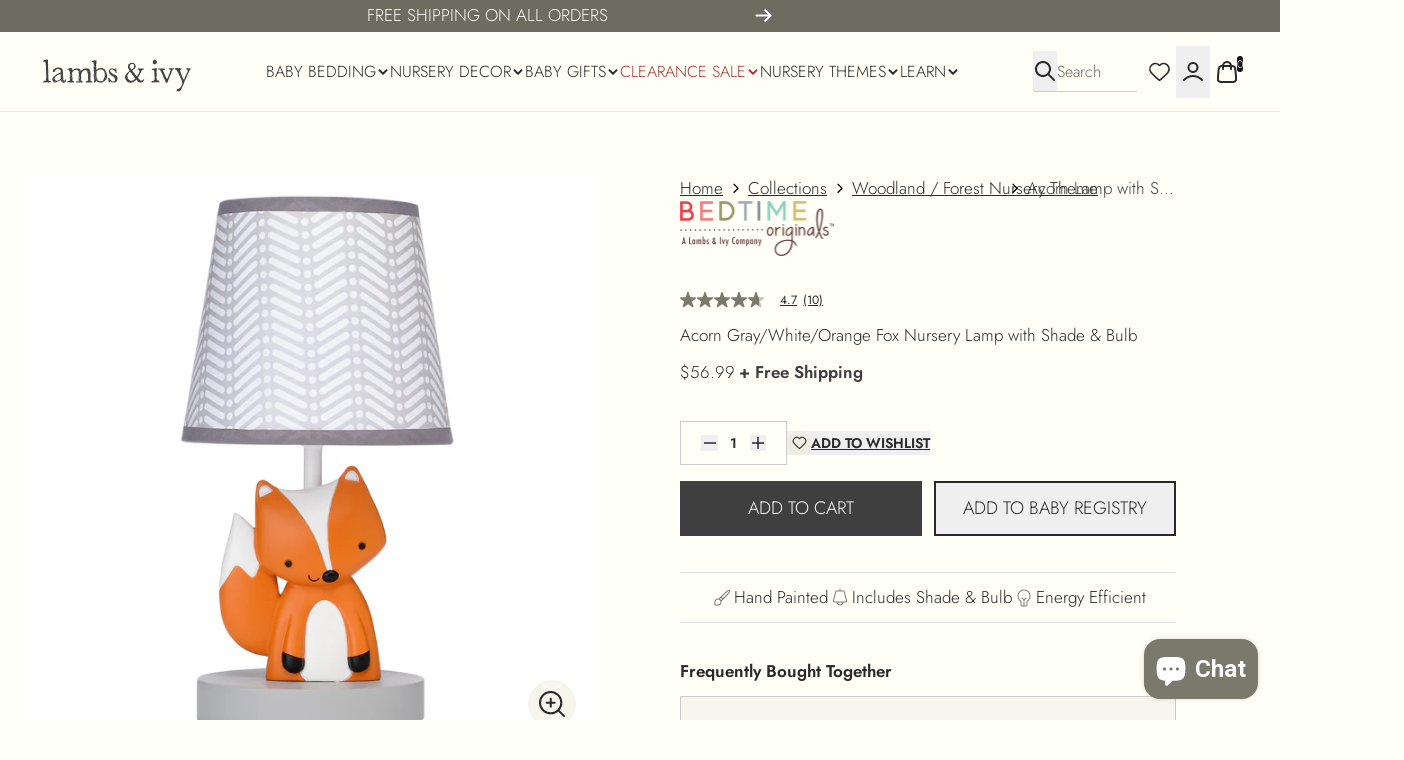

--- FILE ---
content_type: text/html; charset=utf-8
request_url: https://lambsivy.com/collections/woodland-theme-baby-crib-bedding-sets/products/acorn-lamp-with-shade-bulb-1
body_size: 103738
content:

  
  
  <!doctype html>
  <html class="no-js !h-[unset]" style="position: relative;" lang="en">
  <head>
    <!-- <script async src="https://apps.bazaarvoice.com/deployments/lambsandivy/main_site/staging/en_US/bv.js"></script> -->
    <script type="text/javascript">window._bl = { partner: 'lambsivy.myshopify.com' };</script>
    <script async type="text/javascript" src="https://babylist.com/add.js"></script>
    <meta charset="utf-8">
    <meta http-equiv="X-UA-Compatible"
          content="IE=edge">
    <meta name="viewport"
          content="width=device-width,initial-scale=1,viewport-fit=cover">
    <meta name="color-scheme" content="light only">
    <!-- avoiding chrome force dark mode -->
    <script>
      var isDarkMode = window.matchMedia('(prefers-color-scheme: dark)').matches;
      if (isDarkMode) {
        document.write(`<meta name="color-scheme" content="dark Only"><\/meta>`);
      }
    </script>
    <style>
      :root {
        color-scheme: light only;
      }
    </style><link rel="canonical" href="https://lambsivy.com/products/acorn-lamp-with-shade-bulb-1">


<title>Acorn Gray/White/Orange Fox Nursery Lamp with Shade &amp; Bulb
&ndash; Lambs &amp; Ivy
</title>



<meta name="description" content="Add a soft glow to your child’s room with this adorable resin 2-dimensional Acorn lamp and shade. Acorn is a super cute little fox with a mandarin orange color body, white forehead, inner ears, tummy, and tip of his tail. He has black eyes, nose, and paws. He is standing on a gray oval shaped base. The coordinating lam">


<link rel="alternate" hreflang="en" href="https://lambsivy.com/products/acorn-lamp-with-shade-bulb-1" />

<meta property="og:site_name" content="Lambs &amp; Ivy">
<meta property="og:url" content="https://lambsivy.com/products/acorn-lamp-with-shade-bulb-1">
<meta property="og:title" content="Acorn Gray/White/Orange Fox Nursery Lamp with Shade &amp; Bulb">
<meta property="og:type" content="product">
<meta property="og:description" content="Add a soft glow to your child’s room with this adorable resin 2-dimensional Acorn lamp and shade. Acorn is a super cute little fox with a mandarin orange color body, white forehead, inner ears, tummy, and tip of his tail. He has black eyes, nose, and paws. He is standing on a gray oval shaped base. The coordinating lam"><meta property="og:image" content="http://lambsivy.com/cdn/shop/files/acorn_lamp_small_f117886b-586e-47da-9582-bb8ce5af24d2.jpg?v=1744615894">
  <meta property="og:image:secure_url" content="https://lambsivy.com/cdn/shop/files/acorn_lamp_small_f117886b-586e-47da-9582-bb8ce5af24d2.jpg?v=1744615894">
  <meta property="og:image:width" content="2000">
  <meta property="og:image:height" content="2000"><meta property="og:price:amount" content="56.99">
  <meta property="og:price:currency" content="USD">
<meta name="twitter:card" content="summary_large_image">
<meta name="twitter:title" content="Acorn Gray/White/Orange Fox Nursery Lamp with Shade &amp; Bulb">
<meta name="twitter:description" content="Add a soft glow to your child’s room with this adorable resin 2-dimensional Acorn lamp and shade. Acorn is a super cute little fox with a mandarin orange color body, white forehead, inner ears, tummy, and tip of his tail. He has black eyes, nose, and paws. He is standing on a gray oval shaped base. The coordinating lam"><link rel="icon" type="image/png" href="//lambsivy.com/cdn/shop/files/logo_square.svg?crop=center&height=32&v=1750176340&width=32">
  <script type="application/ld+json">
    {
      "@context": "https://schema.org"
    ,"@type": "Product",
    "productID": 7146451173572,
    "offers": [{
      "@type": "Offer",
      "@id": "https://lambsivy.com/products/acorn-lamp-with-shade-bulb-1#product",
      "name": "Acorn Lamp with Shade \u0026 Bulb",
      "availability":"https://schema.org/InStock",
      "price": 56.99,
      "priceCurrency": "USD",
      "priceValidUntil": "2026-01-30","sku": "229024BNS","gtin12": "084122015319","url": "https://lambsivy.com/products/acorn-lamp-with-shade-bulb-1?variant=41548666896580"
      }
],"brand": {
    "@type": "Brand",
    "@id": "https://lambsivy.com/#organization",
    "name": "Bedtime Originals"
    },
    "name": "Acorn Lamp with Shade \u0026 Bulb",
    "description": "Add a soft glow to your child’s room with this adorable resin 2-dimensional Acorn lamp and shade.  Acorn is a super cute little fox with a mandarin orange color body, white forehead, inner ears, tummy, and tip of his tail.  He has black eyes, nose, and paws.  He is standing on a gray oval shaped base.  The coordinating lamp shade has a white chevron pattern on a solid gray ground.  A long-lasting energy efficient light bulb is included.  It is a 5-watt LED bulb equivalent to a 40-watt incandescent bulb. SKU: 229024BNS, UPC: 084122015319.",
    "category": "Acorn",
    "url": "https://lambsivy.com/products/acorn-lamp-with-shade-bulb-1",
    "sku": "229024BNS","gtin": "084122015319","image": {
    "@type": "ImageObject",
    "url": "https://lambsivy.com/cdn/shop/files/acorn_lamp_small_f117886b-586e-47da-9582-bb8ce5af24d2.jpg?v=1744615894&width=1024",
    "image": "https://lambsivy.com/cdn/shop/files/acorn_lamp_small_f117886b-586e-47da-9582-bb8ce5af24d2.jpg?v=1744615894&width=1024",
    "name": "Acorn Lamp with Shade \u0026 Bulb by Bedtime Originals",
    "width": "1024",
    "height": "1024"
    }
    }
  </script>



  <script type="application/ld+json">
    {
      "@context": "https://schema.org"
    ,"@type": "BreadcrumbList",
  "itemListElement": [{
  "@type": "ListItem",
  "position": 1,
  "name": "Home",
  "item": "https://lambsivy.com"
  },{
      "@type": "ListItem",
      "position": 2,
      "name": "Woodland \/ Forest Nursery Theme",
      "item": "https://lambsivy.com/collections/woodland-theme-baby-crib-bedding-sets"
      }, {
      "@type": "ListItem",
      "position": 3,
      "name": "Acorn Lamp with Shade \u0026 Bulb",
      "item": "https://lambsivy.com/products/acorn-lamp-with-shade-bulb-1"
      }]
    }
  </script>






<link rel="preconnect" href="https://cdn.shopify.com" crossorigin>
<link rel="preconnect" href="https://fonts.shopifycdn.com" crossorigin>
<link rel="preload" as="style" href="//lambsivy.com/cdn/shop/t/75/assets/reset.css?v=122973849080351722891765457342">
<link rel="preload" as="style" href="//lambsivy.com/cdn/shop/t/75/assets/tailwind.css?v=127254588166121270251765457967">
<link rel="preload" as="style" href="//lambsivy.com/cdn/shop/t/75/assets/custom.css?v=145493540696556827281765457342">
<link rel="stylesheet" href="//lambsivy.com/cdn/shop/t/75/assets/reset.css?v=122973849080351722891765457342" type="text/css" media="all">
<link rel="stylesheet" href="//lambsivy.com/cdn/shop/t/75/assets/tailwind.css?v=127254588166121270251765457967" type="text/css" media="all">
<link rel="stylesheet" href="//lambsivy.com/cdn/shop/t/75/assets/custom.css?v=145493540696556827281765457342" type="text/css" media="all"><script type="module" src="//lambsivy.com/cdn/shop/t/75/assets/theme.js?v=67577877644186916981765571667"></script>
<script type="module" src="//lambsivy.com/cdn/shop/t/75/assets/custom.js?v=127884997053074977421765457342" defer></script>
<script type="module" src="//lambsivy.com/cdn/shop/t/75/assets/__section--card_article_card.js?v=182887372574035562681765457342" defer></script>
<script type="module" src="//lambsivy.com/cdn/shop/t/75/assets/__section--card_blog_card.js?v=99084832338743604681765457342" defer></script>
<script type="module" src="//lambsivy.com/cdn/shop/t/75/assets/__section--card_collection_card.js?v=1863371195754541041765457342" defer></script>
<script type="module" src="//lambsivy.com/cdn/shop/t/75/assets/__section--card_page_card.js?v=119363164393367941641765457342" defer></script>
<script type="module" src="//lambsivy.com/cdn/shop/t/75/assets/__section--card_product_card.js?v=78734800034306690181765457342" defer></script>
<script type="module" src="//lambsivy.com/cdn/shop/t/75/assets/__section--header_announcement_bar.js?v=75477777466929848161765457342" defer></script>
<script type="module" src="//lambsivy.com/cdn/shop/t/75/assets/__section--header_navigation_bar.js?v=33992193100024142691765457342" defer></script>
<script type="module" src="//lambsivy.com/cdn/shop/t/75/assets/__section--main_blog.js?v=39984622081141692731765457342" defer></script>
<script type="module" src="//lambsivy.com/cdn/shop/t/75/assets/__section--main_collection.js?v=118456695629130709491765457342" defer></script>
<script type="module" src="//lambsivy.com/cdn/shop/t/75/assets/__section--main_list_collections.js?v=170616409560804930741765457342" defer></script>
<script type="module" src="//lambsivy.com/cdn/shop/t/75/assets/__section--main_product.js?v=24552180060441043341765457342" defer></script>
<script type="module" src="//lambsivy.com/cdn/shop/t/75/assets/__section--main_search.js?v=71502448151957597701765457342" defer></script>
<script type="module" src="//lambsivy.com/cdn/shop/t/75/assets/__section--modal_search.js?v=50438295128277393761765457342" defer></script>
<script type="module" src="//lambsivy.com/cdn/shop/t/75/assets/__section--hotspots.js?v=21776961686375058161765457342" defer></script>
<script type="module" src="//lambsivy.com/cdn/shop/t/75/assets/__section--marquee.js?v=107463424295765127681765457342" defer></script>
<script type="module" src="//lambsivy.com/cdn/shop/t/75/assets/__block--_product_cards.js?v=90781381207531879901765457342" defer></script>

<script src="//lambsivy.com/cdn/shop/t/75/assets/barba-prefetch.umd.js?v=109393258075032251121765457342" defer></script>

<script src="//lambsivy.com/cdn/shop/t/75/assets/barba.umd.js?v=47783523682048373481765457342" defer></script>
<script src="https://cdn.jsdelivr.net/npm/dayjs@1.11.13/dayjs.min.js" defer></script>
<script src="https://unpkg.com/@alpinejs/focus@3.14.8/dist/cdn.min.js" defer></script>
<script src="https://unpkg.com/@alpinejs/intersect@3.14.8/dist/cdn.min.js" defer></script>
<script src="https://unpkg.com/@alpinejs/collapse@3.14.8/dist/cdn.min.js" defer></script>
<script src="https://unpkg.com/@alpinejs/anchor@3.14.8/dist/cdn.min.js" defer></script>
<script src="https://unpkg.com/alpinejs@3.14.8/dist/cdn.min.js" defer></script>
<script data-no-block>
  window.translations = {
  "core_accounts_grid": {
    "product": "Product",
    "sku": "SKU",
    "quantity": "Quantity",
    "total": "Total",
    "subtotal": "Subtotal",
    "discount": "Discount",
    "shipping": "Shipping",
    "tax_included": "Tax included",
    "tax_excluded": "Tax excluded",
    "refunded_amount": "Refunded amount",
    "billing_address": "Billing Address",
    "no_billing": "No Billing Address",
    "shipping_address": "Shipping Address",
    "no_shipping": "No shipping address was required for this order."
  }
};
</script>
  <style>
  :root {
    --header-height: calc((var(--navigation-bar-height, 0px) + var(--progress-bar-height, 0px)) + var(--announcement-bar-height, 0px));
    --header-height-offset: calc((var(--navigation-bar-height, 0px) + var(--progress-bar-height, 0px)) + var(--announcement-bar-height, 0px));
  }

  .header-sections-container [data-announcement-bar] {
    height: var(--announcement-bar-height, 0px);
  }

  .header-sections-container [data-progress-bar] {
    height: var(--progress-bar-height, 0px);
  }

  .header-sections-container {
    position: sticky;
    left: 0;
    right: 0;
    /*bottom: 0;*/
    top: calc(-1 * (var(--progress-bar-height, 0px) + var(--announcement-bar-height, 0px)));
    z-index: 30;
    /*pointer-events: none;
    --header-full-height: calc(var(--progress-bar-height, 0px) + var(--announcement-bar-height, 0px) + var(--navigation-bar-height, 0px));
    --header-dynamic-height: calc(100vh + (var(--header-full-height) - var(--header-height-offset)));
    height: var(--header-dynamic-height);
    margin-bottom: calc(-1 * (var(--header-dynamic-height) - (var(--progress-bar-height, 0px) + var(--announcement-bar-height, 0px) + var(--navigation-bar-height, 0px))));*/
  }

  .header-sections-container > * {
    pointer-events: auto;
  }

  :root {

    --container-width-fullwidth: 0px;
    --container-width-xs: 640px;
    --container-width-sm: 960px;
    --container-width-md: 1440px;
    --container-width-lg: 1760px;

  }

  :root {
    --gutter: 24px;
    --100vw-no-scrollbar: calc(100vw - var(--scrollbar-width, 19px));

    @media screen and (min-width: 768px) {
      --gutter: 80px;
    }
  }

  *, :before, :after {
    --container-fullwidth: max(calc((var(--100vw-no-scrollbar) - var(--container-width-fullwidth)) / 2), var(--gutter));
    --container-xs: max(calc((var(--100vw-no-scrollbar) - var(--container-width-xs)) / 2), var(--gutter));
    --container-sm: max(calc((var(--100vw-no-scrollbar) - var(--container-width-sm)) / 2), var(--gutter));
    --container-md: max(calc((var(--100vw-no-scrollbar) - var(--container-width-md)) / 2), var(--gutter));
    --container-lg: max(calc((var(--100vw-no-scrollbar) - var(--container-width-lg)) / 2), var(--gutter));
    --layout-y-container: max(calc((100vh - 878px) / 2), var(--gutter));
  }

  @media screen and (min-width: 768px) {
    :root {
      --layout-padding-sm: px;
      --layout-padding-md: px;
      --layout-padding-lg: px;
      --layout-padding-xl: px;
    }
  }


</style>
<style>

  html {
    background: #fffff8;
    color: #292929;
  }

  :root {
    --color-error--rgb:

252 0 0
;
    --color-error--hex: #fc0000;
    --color-error-text--hex: #630000;
    --color-error: var(--color-error--rgb, #fc0000);
    --color-warning--rgb:

245 158 11
;
    --color-warning--hex: #f59e0b;
    --color-warning-text--hex: #634004;
    --color-warning: var(--color-warning--rgb, #f59e0b);
    --color-success--rgb:

34 197 94
;
    --color-success--hex: #22c55e;
    --color-success-text--hex: #0b4320;
    --color-success: var(--color-success--rgb, #22c55e);
    --color-info--rgb:

56 189 248
;
    --color-info--hex: #38bdf8;
    --color-info-text--hex: #056792;
    --color-info: var(--color-info--rgb, #38bdf8);
    --color-review-stars--rgb:

243 224 8
;
    --color-review-stars--hex: #f3e008;
    --color-review-stars: var(--color-review-stars--rgb, #f3e008);
    --color-review-stars-base--rgb:

122 122 108
;
    --color-review-stars-base--hex: #7a7a6c;
    --color-review-stars-base: var(--color-review-stars--rgb, #7a7a6c);
    --color-modal-backdrop-color: rgba(17,24,39, 0.1);
    --color-modal-backdrop-blur: blur(12px);
  }

  :root {
    --color-gray-50: 249 250 251;
    --color-gray-100: 243 244 246;
    --color-gray-200: 229 231 235;
    --color-gray-300: 209 213 219;
    --color-gray-400: 156 163 175;
    --color-gray-500: 107 114 128;
    --color-gray-600: 75 85 99;
    --color-gray-700: 55 65 81;
    --color-gray-800: 31 41 55;
    --color-gray-900: 17 24 39;
  }


</style>


<script type="application/javascript">
  window.routes = {
    ...{"error":"json not allowed for this object"},
    file_url: `//lambsivy.com/cdn/shop/files/`,
    asset_url: `//lambsivy.com/cdn/shop/t/75/assets/`,
  };
  window.customer = null;
  window.request_path = "\/collections\/woodland-theme-baby-crib-bedding-sets\/products\/acorn-lamp-with-shade-bulb-1";
  window.template = "product";
  window._cart_data = window._cart_data || {"note":null,"attributes":{},"original_total_price":0,"total_price":0,"total_discount":0,"total_weight":0.0,"item_count":0,"items":[],"requires_shipping":false,"currency":"USD","items_subtotal_price":0,"cart_level_discount_applications":[],"checkout_charge_amount":0};
  window._cart_data_item_components = [];
  window._cart_data = {
    ...window._cart_data,
    items: window._cart_data?.items?.map((item, index) => ({
      ...item,
      index,
      item_components: window._cart_data_item_components[index],
    })) ?? [],
  };
  window.money_format = "${{amount}}";
  window.design_mode = false;
  window.theme_settings = {"color__background_color":"#fffff8","color__text_color":"#292929","color__error":"#fc0000","color__warning":"#f59e0b","color__success":"#22c55e","color__info":"#38bdf8","color__review_stars":"#f3e008","color__review_stars_base":"#7a7a6c","color__modal_backdrop":"rgba(17,24,39, 0.1)","color__modal_backdrop_blur":"blur(12px)","seo__image_override":"smart.seo_image","layout__page_width_xs":640,"layout__page_width_sm":960,"layout__page_width_md":1440,"layout__page_width_lg":1760,"layout__page_gutter_desktop":80,"layout__page_gutter_mobile":24,"branding__favicon":"\/\/lambsivy.com\/cdn\/shop\/files\/logo_square.svg?v=1750176340","data__product__reviews_rating":"smart.rating","data__product__reviews_count":"smart.review_count","data__product__load_metafields":true,"data__product__product_metafield":"details","data__product__variant_metafield":"","data__product__product__load_product_data":false,"data__product__variant__load_product_data":false,"data__product__restrict_product_card_metafield_keys":"smart.scents,smart.bc_id,smart.labels,details,status,stockdate","data__collection__metafield":"","data__collection__load_product_data":false,"data__article__metafield":"","data__article__load_product_data":false,"data__blog__metafield":"","data__blog__load_product_data":false,"data__page__metafield":"","data__page__load_product_data":false,"development__block_app_scripts":false,"development__block_content_for_header":false,"development__block_modals":false,"development__block_footer_sections":false,"development__block_main_content":false,"development__enable_marker_io":false,"development__marker_io_id":"67fd6126c0fc9527839da704","omnisend_form_id":"6928a7707ec3421d14fc491c","checkout_logo_position":"left","checkout_logo_size":"medium","checkout_body_background_color":"#fff","checkout_input_background_color_mode":"white","checkout_sidebar_background_color":"#fafafa","checkout_heading_font":"-apple-system, BlinkMacSystemFont, 'Segoe UI', Roboto, Helvetica, Arial, sans-serif, 'Apple Color Emoji', 'Segoe UI Emoji', 'Segoe UI Symbol'","checkout_body_font":"-apple-system, BlinkMacSystemFont, 'Segoe UI', Roboto, Helvetica, Arial, sans-serif, 'Apple Color Emoji', 'Segoe UI Emoji', 'Segoe UI Symbol'","checkout_accent_color":"#1878b9","checkout_button_color":"#1878b9","checkout_error_color":"#e22120","customer_layout":"customer_area"};
  window.collection = {"id":59516911667,"handle":"woodland-theme-baby-crib-bedding-sets","title":"Woodland \/ Forest Nursery Theme","updated_at":"2026-01-20T04:00:52-08:00","body_html":"\u003cp\u003eEscape to a tranquil woodland wonderland with Lambs \u0026amp; Ivy’s forest nursery theme. From soft, forest-inspired crib bedding to whimsical lamps and mobiles, each piece fosters a peaceful, storybook atmosphere for your baby. Explore our enchanting selection and discover the perfect woodland nursery décor.\u003c\/p\u003e","published_at":"2018-09-27T14:27:18-07:00","sort_order":"price-desc","template_suffix":"","disjunctive":false,"rules":[{"column":"tag","relation":"equals","condition":"Woodland"}],"published_scope":"web","image":{"created_at":"2022-08-24T09:26:50-07:00","alt":null,"width":1000,"height":1000,"src":"\/\/lambsivy.com\/cdn\/shop\/collections\/Woodland-Forest_room_ZOOM_sheet_A_2482dd34-526c-48eb-b90e-b671b64c7dbf.jpg?v=1661358410"}};
  window._sections = window._sections || {};
  window._stores = window._stores || {};
  window._products = window._products || {};
  window._collections = window._collections || {};
  window._pages = window._pages || {};
  window._blogs = window._blogs || {};
  window._articles = window._articles || {};
  window._metaobjects = window._metaobjects || {};
</script>

      <script>window.performance && window.performance.mark && window.performance.mark('shopify.content_for_header.start');</script><meta id="shopify-digital-wallet" name="shopify-digital-wallet" content="/4160149/digital_wallets/dialog">
<meta name="shopify-checkout-api-token" content="758d2bcfaeded35d39cb361fd10c16fb">
<link rel="alternate" type="application/json+oembed" href="https://lambsivy.com/products/acorn-lamp-with-shade-bulb-1.oembed">
<script async="async" src="/checkouts/internal/preloads.js?locale=en-US"></script>
<link rel="preconnect" href="https://shop.app" crossorigin="anonymous">
<script async="async" src="https://shop.app/checkouts/internal/preloads.js?locale=en-US&shop_id=4160149" crossorigin="anonymous"></script>
<script id="apple-pay-shop-capabilities" type="application/json">{"shopId":4160149,"countryCode":"US","currencyCode":"USD","merchantCapabilities":["supports3DS"],"merchantId":"gid:\/\/shopify\/Shop\/4160149","merchantName":"Lambs \u0026 Ivy","requiredBillingContactFields":["postalAddress","email"],"requiredShippingContactFields":["postalAddress","email"],"shippingType":"shipping","supportedNetworks":["visa","masterCard","amex","discover","elo","jcb"],"total":{"type":"pending","label":"Lambs \u0026 Ivy","amount":"1.00"},"shopifyPaymentsEnabled":true,"supportsSubscriptions":true}</script>
<script id="shopify-features" type="application/json">{"accessToken":"758d2bcfaeded35d39cb361fd10c16fb","betas":["rich-media-storefront-analytics"],"domain":"lambsivy.com","predictiveSearch":true,"shopId":4160149,"locale":"en"}</script>
<script>var Shopify = Shopify || {};
Shopify.shop = "lambsivy.myshopify.com";
Shopify.locale = "en";
Shopify.currency = {"active":"USD","rate":"1.0"};
Shopify.country = "US";
Shopify.theme = {"name":"Smart Theme - Release 12\/11","id":148737163460,"schema_name":"Smart","schema_version":"4.0.10","theme_store_id":null,"role":"main"};
Shopify.theme.handle = "null";
Shopify.theme.style = {"id":null,"handle":null};
Shopify.cdnHost = "lambsivy.com/cdn";
Shopify.routes = Shopify.routes || {};
Shopify.routes.root = "/";</script>
<script type="module">!function(o){(o.Shopify=o.Shopify||{}).modules=!0}(window);</script>
<script>!function(o){function n(){var o=[];function n(){o.push(Array.prototype.slice.apply(arguments))}return n.q=o,n}var t=o.Shopify=o.Shopify||{};t.loadFeatures=n(),t.autoloadFeatures=n()}(window);</script>
<script>
  window.ShopifyPay = window.ShopifyPay || {};
  window.ShopifyPay.apiHost = "shop.app\/pay";
  window.ShopifyPay.redirectState = null;
</script>
<script id="shop-js-analytics" type="application/json">{"pageType":"product"}</script>
<script defer="defer" async type="module" src="//lambsivy.com/cdn/shopifycloud/shop-js/modules/v2/client.init-shop-cart-sync_BApSsMSl.en.esm.js"></script>
<script defer="defer" async type="module" src="//lambsivy.com/cdn/shopifycloud/shop-js/modules/v2/chunk.common_CBoos6YZ.esm.js"></script>
<script type="module">
  await import("//lambsivy.com/cdn/shopifycloud/shop-js/modules/v2/client.init-shop-cart-sync_BApSsMSl.en.esm.js");
await import("//lambsivy.com/cdn/shopifycloud/shop-js/modules/v2/chunk.common_CBoos6YZ.esm.js");

  window.Shopify.SignInWithShop?.initShopCartSync?.({"fedCMEnabled":true,"windoidEnabled":true});

</script>
<script>
  window.Shopify = window.Shopify || {};
  if (!window.Shopify.featureAssets) window.Shopify.featureAssets = {};
  window.Shopify.featureAssets['shop-js'] = {"shop-cart-sync":["modules/v2/client.shop-cart-sync_DJczDl9f.en.esm.js","modules/v2/chunk.common_CBoos6YZ.esm.js"],"init-fed-cm":["modules/v2/client.init-fed-cm_BzwGC0Wi.en.esm.js","modules/v2/chunk.common_CBoos6YZ.esm.js"],"init-windoid":["modules/v2/client.init-windoid_BS26ThXS.en.esm.js","modules/v2/chunk.common_CBoos6YZ.esm.js"],"init-shop-email-lookup-coordinator":["modules/v2/client.init-shop-email-lookup-coordinator_DFwWcvrS.en.esm.js","modules/v2/chunk.common_CBoos6YZ.esm.js"],"shop-cash-offers":["modules/v2/client.shop-cash-offers_DthCPNIO.en.esm.js","modules/v2/chunk.common_CBoos6YZ.esm.js","modules/v2/chunk.modal_Bu1hFZFC.esm.js"],"shop-button":["modules/v2/client.shop-button_D_JX508o.en.esm.js","modules/v2/chunk.common_CBoos6YZ.esm.js"],"shop-toast-manager":["modules/v2/client.shop-toast-manager_tEhgP2F9.en.esm.js","modules/v2/chunk.common_CBoos6YZ.esm.js"],"avatar":["modules/v2/client.avatar_BTnouDA3.en.esm.js"],"pay-button":["modules/v2/client.pay-button_BuNmcIr_.en.esm.js","modules/v2/chunk.common_CBoos6YZ.esm.js"],"init-shop-cart-sync":["modules/v2/client.init-shop-cart-sync_BApSsMSl.en.esm.js","modules/v2/chunk.common_CBoos6YZ.esm.js"],"shop-login-button":["modules/v2/client.shop-login-button_DwLgFT0K.en.esm.js","modules/v2/chunk.common_CBoos6YZ.esm.js","modules/v2/chunk.modal_Bu1hFZFC.esm.js"],"init-customer-accounts-sign-up":["modules/v2/client.init-customer-accounts-sign-up_TlVCiykN.en.esm.js","modules/v2/client.shop-login-button_DwLgFT0K.en.esm.js","modules/v2/chunk.common_CBoos6YZ.esm.js","modules/v2/chunk.modal_Bu1hFZFC.esm.js"],"init-shop-for-new-customer-accounts":["modules/v2/client.init-shop-for-new-customer-accounts_DrjXSI53.en.esm.js","modules/v2/client.shop-login-button_DwLgFT0K.en.esm.js","modules/v2/chunk.common_CBoos6YZ.esm.js","modules/v2/chunk.modal_Bu1hFZFC.esm.js"],"init-customer-accounts":["modules/v2/client.init-customer-accounts_C0Oh2ljF.en.esm.js","modules/v2/client.shop-login-button_DwLgFT0K.en.esm.js","modules/v2/chunk.common_CBoos6YZ.esm.js","modules/v2/chunk.modal_Bu1hFZFC.esm.js"],"shop-follow-button":["modules/v2/client.shop-follow-button_C5D3XtBb.en.esm.js","modules/v2/chunk.common_CBoos6YZ.esm.js","modules/v2/chunk.modal_Bu1hFZFC.esm.js"],"checkout-modal":["modules/v2/client.checkout-modal_8TC_1FUY.en.esm.js","modules/v2/chunk.common_CBoos6YZ.esm.js","modules/v2/chunk.modal_Bu1hFZFC.esm.js"],"lead-capture":["modules/v2/client.lead-capture_D-pmUjp9.en.esm.js","modules/v2/chunk.common_CBoos6YZ.esm.js","modules/v2/chunk.modal_Bu1hFZFC.esm.js"],"shop-login":["modules/v2/client.shop-login_BmtnoEUo.en.esm.js","modules/v2/chunk.common_CBoos6YZ.esm.js","modules/v2/chunk.modal_Bu1hFZFC.esm.js"],"payment-terms":["modules/v2/client.payment-terms_BHOWV7U_.en.esm.js","modules/v2/chunk.common_CBoos6YZ.esm.js","modules/v2/chunk.modal_Bu1hFZFC.esm.js"]};
</script>
<script>(function() {
  var isLoaded = false;
  function asyncLoad() {
    if (isLoaded) return;
    isLoaded = true;
    var urls = ["https:\/\/scripttags.jst.ai\/shopify_justuno_4160149_c5058120-46a2-11ea-95ce-db137ce2f79b.js?shop=lambsivy.myshopify.com","https:\/\/d18eg7dreypte5.cloudfront.net\/browse-abandonment\/smsbump_timer.js?shop=lambsivy.myshopify.com","\/\/cdn.shopify.com\/proxy\/a12e1c31d94ec98d42bde0a1690509dc7c71b0633979680d3b7229d53236c336\/apps.bazaarvoice.com\/deployments\/lambsandivy\/main_site\/production\/en_US\/bv.js?shop=lambsivy.myshopify.com\u0026sp-cache-control=cHVibGljLCBtYXgtYWdlPTkwMA","https:\/\/omnisnippet1.com\/platforms\/shopify.js?source=scriptTag\u0026v=2025-07-17T18\u0026shop=lambsivy.myshopify.com","\/\/cdn.shopify.com\/proxy\/9c482ce55c882759d4b5a59fe634943e59d25ad73f7609ccb27ad1d0d3a95f9f\/forms-akamai.smsbump.com\/865395\/form_372488.js?ver=1754262729\u0026shop=lambsivy.myshopify.com\u0026sp-cache-control=cHVibGljLCBtYXgtYWdlPTkwMA"];
    for (var i = 0; i < urls.length; i++) {
      var s = document.createElement('script');
      s.type = 'text/javascript';
      s.async = true;
      s.src = urls[i];
      var x = document.getElementsByTagName('script')[0];
      x.parentNode.insertBefore(s, x);
    }
  };
  if(window.attachEvent) {
    window.attachEvent('onload', asyncLoad);
  } else {
    window.addEventListener('load', asyncLoad, false);
  }
})();</script>
<script id="__st">var __st={"a":4160149,"offset":-28800,"reqid":"253f1d8b-524d-4a50-99be-61faeb0500b5-1768933535","pageurl":"lambsivy.com\/collections\/woodland-theme-baby-crib-bedding-sets\/products\/acorn-lamp-with-shade-bulb-1","u":"50418192cb70","p":"product","rtyp":"product","rid":7146451173572};</script>
<script>window.ShopifyPaypalV4VisibilityTracking = true;</script>
<script id="captcha-bootstrap">!function(){'use strict';const t='contact',e='account',n='new_comment',o=[[t,t],['blogs',n],['comments',n],[t,'customer']],c=[[e,'customer_login'],[e,'guest_login'],[e,'recover_customer_password'],[e,'create_customer']],r=t=>t.map((([t,e])=>`form[action*='/${t}']:not([data-nocaptcha='true']) input[name='form_type'][value='${e}']`)).join(','),a=t=>()=>t?[...document.querySelectorAll(t)].map((t=>t.form)):[];function s(){const t=[...o],e=r(t);return a(e)}const i='password',u='form_key',d=['recaptcha-v3-token','g-recaptcha-response','h-captcha-response',i],f=()=>{try{return window.sessionStorage}catch{return}},m='__shopify_v',_=t=>t.elements[u];function p(t,e,n=!1){try{const o=window.sessionStorage,c=JSON.parse(o.getItem(e)),{data:r}=function(t){const{data:e,action:n}=t;return t[m]||n?{data:e,action:n}:{data:t,action:n}}(c);for(const[e,n]of Object.entries(r))t.elements[e]&&(t.elements[e].value=n);n&&o.removeItem(e)}catch(o){console.error('form repopulation failed',{error:o})}}const l='form_type',E='cptcha';function T(t){t.dataset[E]=!0}const w=window,h=w.document,L='Shopify',v='ce_forms',y='captcha';let A=!1;((t,e)=>{const n=(g='f06e6c50-85a8-45c8-87d0-21a2b65856fe',I='https://cdn.shopify.com/shopifycloud/storefront-forms-hcaptcha/ce_storefront_forms_captcha_hcaptcha.v1.5.2.iife.js',D={infoText:'Protected by hCaptcha',privacyText:'Privacy',termsText:'Terms'},(t,e,n)=>{const o=w[L][v],c=o.bindForm;if(c)return c(t,g,e,D).then(n);var r;o.q.push([[t,g,e,D],n]),r=I,A||(h.body.append(Object.assign(h.createElement('script'),{id:'captcha-provider',async:!0,src:r})),A=!0)});var g,I,D;w[L]=w[L]||{},w[L][v]=w[L][v]||{},w[L][v].q=[],w[L][y]=w[L][y]||{},w[L][y].protect=function(t,e){n(t,void 0,e),T(t)},Object.freeze(w[L][y]),function(t,e,n,w,h,L){const[v,y,A,g]=function(t,e,n){const i=e?o:[],u=t?c:[],d=[...i,...u],f=r(d),m=r(i),_=r(d.filter((([t,e])=>n.includes(e))));return[a(f),a(m),a(_),s()]}(w,h,L),I=t=>{const e=t.target;return e instanceof HTMLFormElement?e:e&&e.form},D=t=>v().includes(t);t.addEventListener('submit',(t=>{const e=I(t);if(!e)return;const n=D(e)&&!e.dataset.hcaptchaBound&&!e.dataset.recaptchaBound,o=_(e),c=g().includes(e)&&(!o||!o.value);(n||c)&&t.preventDefault(),c&&!n&&(function(t){try{if(!f())return;!function(t){const e=f();if(!e)return;const n=_(t);if(!n)return;const o=n.value;o&&e.removeItem(o)}(t);const e=Array.from(Array(32),(()=>Math.random().toString(36)[2])).join('');!function(t,e){_(t)||t.append(Object.assign(document.createElement('input'),{type:'hidden',name:u})),t.elements[u].value=e}(t,e),function(t,e){const n=f();if(!n)return;const o=[...t.querySelectorAll(`input[type='${i}']`)].map((({name:t})=>t)),c=[...d,...o],r={};for(const[a,s]of new FormData(t).entries())c.includes(a)||(r[a]=s);n.setItem(e,JSON.stringify({[m]:1,action:t.action,data:r}))}(t,e)}catch(e){console.error('failed to persist form',e)}}(e),e.submit())}));const S=(t,e)=>{t&&!t.dataset[E]&&(n(t,e.some((e=>e===t))),T(t))};for(const o of['focusin','change'])t.addEventListener(o,(t=>{const e=I(t);D(e)&&S(e,y())}));const B=e.get('form_key'),M=e.get(l),P=B&&M;t.addEventListener('DOMContentLoaded',(()=>{const t=y();if(P)for(const e of t)e.elements[l].value===M&&p(e,B);[...new Set([...A(),...v().filter((t=>'true'===t.dataset.shopifyCaptcha))])].forEach((e=>S(e,t)))}))}(h,new URLSearchParams(w.location.search),n,t,e,['guest_login'])})(!0,!0)}();</script>
<script integrity="sha256-4kQ18oKyAcykRKYeNunJcIwy7WH5gtpwJnB7kiuLZ1E=" data-source-attribution="shopify.loadfeatures" defer="defer" src="//lambsivy.com/cdn/shopifycloud/storefront/assets/storefront/load_feature-a0a9edcb.js" crossorigin="anonymous"></script>
<script crossorigin="anonymous" defer="defer" src="//lambsivy.com/cdn/shopifycloud/storefront/assets/shopify_pay/storefront-65b4c6d7.js?v=20250812"></script>
<script data-source-attribution="shopify.dynamic_checkout.dynamic.init">var Shopify=Shopify||{};Shopify.PaymentButton=Shopify.PaymentButton||{isStorefrontPortableWallets:!0,init:function(){window.Shopify.PaymentButton.init=function(){};var t=document.createElement("script");t.src="https://lambsivy.com/cdn/shopifycloud/portable-wallets/latest/portable-wallets.en.js",t.type="module",document.head.appendChild(t)}};
</script>
<script data-source-attribution="shopify.dynamic_checkout.buyer_consent">
  function portableWalletsHideBuyerConsent(e){var t=document.getElementById("shopify-buyer-consent"),n=document.getElementById("shopify-subscription-policy-button");t&&n&&(t.classList.add("hidden"),t.setAttribute("aria-hidden","true"),n.removeEventListener("click",e))}function portableWalletsShowBuyerConsent(e){var t=document.getElementById("shopify-buyer-consent"),n=document.getElementById("shopify-subscription-policy-button");t&&n&&(t.classList.remove("hidden"),t.removeAttribute("aria-hidden"),n.addEventListener("click",e))}window.Shopify?.PaymentButton&&(window.Shopify.PaymentButton.hideBuyerConsent=portableWalletsHideBuyerConsent,window.Shopify.PaymentButton.showBuyerConsent=portableWalletsShowBuyerConsent);
</script>
<script data-source-attribution="shopify.dynamic_checkout.cart.bootstrap">document.addEventListener("DOMContentLoaded",(function(){function t(){return document.querySelector("shopify-accelerated-checkout-cart, shopify-accelerated-checkout")}if(t())Shopify.PaymentButton.init();else{new MutationObserver((function(e,n){t()&&(Shopify.PaymentButton.init(),n.disconnect())})).observe(document.body,{childList:!0,subtree:!0})}}));
</script>
<link id="shopify-accelerated-checkout-styles" rel="stylesheet" media="screen" href="https://lambsivy.com/cdn/shopifycloud/portable-wallets/latest/accelerated-checkout-backwards-compat.css" crossorigin="anonymous">
<style id="shopify-accelerated-checkout-cart">
        #shopify-buyer-consent {
  margin-top: 1em;
  display: inline-block;
  width: 100%;
}

#shopify-buyer-consent.hidden {
  display: none;
}

#shopify-subscription-policy-button {
  background: none;
  border: none;
  padding: 0;
  text-decoration: underline;
  font-size: inherit;
  cursor: pointer;
}

#shopify-subscription-policy-button::before {
  box-shadow: none;
}

      </style>

<script>window.performance && window.performance.mark && window.performance.mark('shopify.content_for_header.end');</script>
    
  
    
<script>
        document.documentElement.style.setProperty(
          "--scrollbar-width",
          `${window.innerWidth - document.documentElement.clientWidth}px`,
        );
      </script>
      <script>
  (function (factory) {
    if (typeof define === 'function' && define.amd) {
      define([], factory);
    } else if (typeof module === 'object' && module.exports) {
      module.exports = factory();
    } else {
      window.idleCallbackShim = factory();
    }
  }(function () {
    'use strict';
    var scheduleStart, throttleDelay, lazytimer, lazyraf;
    var root = typeof window != 'undefined' ?
      window :
      typeof global != undefined ?
        global :
        this || {};
    var requestAnimationFrame = root.cancelRequestAnimationFrame && root.requestAnimationFrame || setTimeout;
    var cancelRequestAnimationFrame = root.cancelRequestAnimationFrame || clearTimeout;
    var tasks = [];
    var runAttempts = 0;
    var isRunning = false;
    var remainingTime = 7;
    var minThrottle = 35;
    var throttle = 125;
    var index = 0;
    var taskStart = 0;
    var tasklength = 0;
    var IdleDeadline = {
      get didTimeout() {
        return false;
      },
      timeRemaining: function () {
        var timeRemaining = remainingTime - (Date.now() - taskStart);
        return Math.max(0, timeRemaining);
      },
    };
    var setInactive = debounce(function () {
      remainingTime = 22;
      throttle = 66;
      minThrottle = 0;
    });

    function debounce(fn) {
      var id, timestamp;
      var wait = 99;
      var check = function () {
        var last = (Date.now()) - timestamp;

        if (last < wait) {
          id = setTimeout(check, wait - last);
        } else {
          id = null;
          fn();
        }
      };
      return function () {
        timestamp = Date.now();
        if (!id) {
          id = setTimeout(check, wait);
        }
      };
    }

    function abortRunning() {
      if (isRunning) {
        if (lazyraf) {
          cancelRequestAnimationFrame(lazyraf);
        }
        if (lazytimer) {
          clearTimeout(lazytimer);
        }
        isRunning = false;
      }
    }

    function onInputorMutation() {
      if (throttle != 125) {
        remainingTime = 7;
        throttle = 125;
        minThrottle = 35;

        if (isRunning) {
          abortRunning();
          scheduleLazy();
        }
      }
      setInactive();
    }

    function scheduleAfterRaf() {
      lazyraf = null;
      lazytimer = setTimeout(runTasks, 0);
    }

    function scheduleRaf() {
      lazytimer = null;
      requestAnimationFrame(scheduleAfterRaf);
    }

    function scheduleLazy() {

      if (isRunning) {return;}
      throttleDelay = throttle - (Date.now() - taskStart);

      scheduleStart = Date.now();

      isRunning = true;

      if (minThrottle && throttleDelay < minThrottle) {
        throttleDelay = minThrottle;
      }

      if (throttleDelay > 9) {
        lazytimer = setTimeout(scheduleRaf, throttleDelay);
      } else {
        throttleDelay = 0;
        scheduleRaf();
      }
    }

    function runTasks() {
      var task, i, len;
      var timeThreshold = remainingTime > 9 ?
        9 :
        1
      ;

      taskStart = Date.now();
      isRunning = false;

      lazytimer = null;

      if (runAttempts > 2 || taskStart - throttleDelay - 50 < scheduleStart) {
        for (i = 0, len = tasks.length; i < len && IdleDeadline.timeRemaining() > timeThreshold; i++) {
          task = tasks.shift();
          tasklength++;
          if (task) {
            task(IdleDeadline);
          }
        }
      }

      if (tasks.length) {
        scheduleLazy();
      } else {
        runAttempts = 0;
      }
    }

    function requestIdleCallbackShim(task) {
      index++;
      tasks.push(task);
      scheduleLazy();
      return index;
    }

    function cancelIdleCallbackShim(id) {
      var index = id - 1 - tasklength;
      if (tasks[index]) {
        tasks[index] = null;
      }
    }

    if (!root.requestIdleCallback || !root.cancelIdleCallback) {
      root.requestIdleCallback = requestIdleCallbackShim;
      root.cancelIdleCallback = cancelIdleCallbackShim;

      if (root.document && document.addEventListener) {
        root.addEventListener('scroll', onInputorMutation, true);
        root.addEventListener('resize', onInputorMutation);

        document.addEventListener('focus', onInputorMutation, true);
        document.addEventListener('mouseover', onInputorMutation, true);
        ['click', 'keypress', 'touchstart', 'mousedown'].forEach(function (name) {
          document.addEventListener(name, onInputorMutation, { capture: true, passive: true });
        });

        if (root.MutationObserver) {
          new MutationObserver(onInputorMutation).observe(document.documentElement, { childList: true, subtree: true, attributes: true });
        }
      }
    } else {
      try {
        root.requestIdleCallback(function () {
        }, { timeout: 0 });
      } catch (e) {
        (function (rIC) {
          var timeRemainingProto, timeRemaining;
          root.requestIdleCallback = function (fn, timeout) {
            if (timeout && typeof timeout.timeout == 'number') {
              return rIC(fn, timeout.timeout);
            }
            return rIC(fn);
          };
          if (root.IdleCallbackDeadline && (timeRemainingProto = IdleCallbackDeadline.prototype)) {
            timeRemaining = Object.getOwnPropertyDescriptor(timeRemainingProto, 'timeRemaining');
            if (!timeRemaining || !timeRemaining.configurable || !timeRemaining.get) {return;}
            Object.defineProperty(timeRemainingProto, 'timeRemaining', {
              value: function () {
                return timeRemaining.get.call(this);
              },
              enumerable: true,
              configurable: true,
            });
          }
        })(root.requestIdleCallback);
      }
    }

    return {
      request: requestIdleCallbackShim,
      cancel: cancelIdleCallbackShim,
    };
  }));

</script>

<script type="application/javascript">
  /* @formatter:off */
  /* Indexed DB module */
  function _slicedToArray(t,n){return _arrayWithHoles(t)||_iterableToArrayLimit(t,n)||_unsupportedIterableToArray(t,n)||_nonIterableRest()}function _nonIterableRest(){throw new TypeError("Invalid attempt to destructure non-iterable instance.\nIn order to be iterable, non-array objects must have a [Symbol.iterator]() method.")}function _unsupportedIterableToArray(t,n){if(t){if("string"==typeof t)return _arrayLikeToArray(t,n);var r=Object.prototype.toString.call(t).slice(8,-1);return"Object"===r&&t.constructor&&(r=t.constructor.name),"Map"===r||"Set"===r?Array.from(t):"Arguments"===r||/^(?:Ui|I)nt(?:8|16|32)(?:Clamped)?Array$/.test(r)?_arrayLikeToArray(t,n):void 0}}function _arrayLikeToArray(t,n){(null==n||n>t.length)&&(n=t.length);for(var r=0,e=new Array(n);r<n;r++)e[r]=t[r];return e}function _iterableToArrayLimit(t,n){var r=null==t?null:"undefined"!=typeof Symbol&&t[Symbol.iterator]||t["@@iterator"];if(null!=r){var e,o,u=[],i=!0,a=!1;try{for(r=r.call(t);!(i=(e=r.next()).done)&&(u.push(e.value),!n||u.length!==n);i=!0);}catch(t){a=!0,o=t}finally{try{i||null==r.return||r.return()}finally{if(a)throw o}}return u}}function _arrayWithHoles(t){if(Array.isArray(t))return t}function _typeof(t){return _typeof="function"==typeof Symbol&&"symbol"==typeof Symbol.iterator?function(t){return typeof t}:function(t){return t&&"function"==typeof Symbol&&t.constructor===Symbol&&t!==Symbol.prototype?"symbol":typeof t},_typeof(t)}!function(t,n){"object"===("undefined"==typeof exports?"undefined":_typeof(exports))&&"undefined"!=typeof module?n(exports):"function"==typeof define&&define.amd?define(["exports"],n):n((t="undefined"!=typeof globalThis?globalThis:t||self).idbKeyval={})}(this,(function(t){"use strict";function n(t){return new Promise((function(n,r){t.oncomplete=t.onsuccess=function(){return n(t.result)},t.onabort=t.onerror=function(){return r(t.error)}}))}function r(t,r){var e=indexedDB.open(t);e.onupgradeneeded=function(){return e.result.createObjectStore(r)};var o=n(e);return function(t,n){return o.then((function(e){return n(e.transaction(r,t).objectStore(r))}))}}var e;function o(){return e||(e=r("platter","smart_theme")),e}function u(t,r){return t.openCursor().onsuccess=function(){this.result&&(r(this.result),this.result.continue())},n(t.transaction)}t.clear=function(){var t=arguments.length>0&&void 0!==arguments[0]?arguments[0]:o();return t("readwrite",(function(t){return t.clear(),n(t.transaction)}))},t.createStore=r,t.del=function(t){var r=arguments.length>1&&void 0!==arguments[1]?arguments[1]:o();return r("readwrite",(function(r){return r.delete(t),n(r.transaction)}))},t.delMany=function(t){var r=arguments.length>1&&void 0!==arguments[1]?arguments[1]:o();return r("readwrite",(function(r){return t.forEach((function(t){return r.delete(t)})),n(r.transaction)}))},t.entries=function(){var t=arguments.length>0&&void 0!==arguments[0]?arguments[0]:o();return t("readonly",(function(r){if(r.getAll&&r.getAllKeys)return Promise.all([n(r.getAllKeys()),n(r.getAll())]).then((function(t){var n=_slicedToArray(t,2),r=n[0],e=n[1];return r.map((function(t,n){return[t,e[n]]}))}));var e=[];return t("readonly",(function(t){return u(t,(function(t){return e.push([t.key,t.value])})).then((function(){return e}))}))}))},t.get=function(t){var r=arguments.length>1&&void 0!==arguments[1]?arguments[1]:o();return r("readonly",(function(r){return n(r.get(t))}))},t.getMany=function(t){var r=arguments.length>1&&void 0!==arguments[1]?arguments[1]:o();return r("readonly",(function(r){return Promise.all(t.map((function(t){return n(r.get(t))})))}))},t.keys=function(){var t=arguments.length>0&&void 0!==arguments[0]?arguments[0]:o();return t("readonly",(function(t){if(t.getAllKeys)return n(t.getAllKeys());var r=[];return u(t,(function(t){return r.push(t.key)})).then((function(){return r}))}))},t.promisifyRequest=n,t.set=function(t,r){var e=arguments.length>2&&void 0!==arguments[2]?arguments[2]:o();return e("readwrite",(function(e){return e.put(r,t),n(e.transaction)}))},t.setMany=function(t){var r=arguments.length>1&&void 0!==arguments[1]?arguments[1]:o();return r("readwrite",(function(r){return t.forEach((function(t){return r.put(t[1],t[0])})),n(r.transaction)}))},t.update=function(t,r){var e=arguments.length>2&&void 0!==arguments[2]?arguments[2]:o();return e("readwrite",(function(e){return new Promise((function(o,u){e.get(t).onsuccess=function(){try{e.put(r(this.result),t),o(n(e.transaction))}catch(t){u(t)}}}))}))},t.values=function(){var t=arguments.length>0&&void 0!==arguments[0]?arguments[0]:o();return t("readonly",(function(t){if(t.getAll)return n(t.getAll());var r=[];return u(t,(function(t){return r.push(t.value)})).then((function(){return r}))}))},Object.defineProperty(t,"__esModule",{value:!0})}));
  /* @formatter:on */
</script>

<script>
  // Check if x-defer is implemented in page to make it future-update proof
  // This is not bullet proof, but a good indication your theme has been updated to 1.3.7 or newer
  // if (!document.querySelector('[x-defer]')) {

  (function () {
    "use strict";

    const hasAlpine = new Promise(resolve => {
      window.addEventListener('alpine:initialized', resolve, { once: true, passive: true });
    });

    const hasInteract = new Promise(resolve => {
      (events => {
        const onInteract = () => {
          resolve();
          events.forEach(type => window.removeEventListener(type, onInteract));
        };
        events.forEach(type => window.addEventListener(type, onInteract, { once: true, passive: true }));
      })(['touchstart', 'wheel', 'mouseover', 'keydown']);
    });

    const onIntersect = (el) => {
      return new Promise(resolve => {
        const observer = new IntersectionObserver(entries => {
          for (const entry of entries) {
            if (entry.isIntersecting) {
              observer.disconnect();
              resolve();
            }
          }
        }, {});
        observer.observe(el);
      });
    };

    function runComponent(el) {
      hasAlpine.then(() => {
        el.removeAttribute('x-ignore');
        queueMicrotask(() => Alpine.initTree(el));
      });
    }

    function initDeferredComponents() {

      document.querySelectorAll('[x-data][x-defer]').forEach(el => {
        el.setAttribute('x-ignore', '');
        const deferUntil = (el.getAttribute('x-defer') || '').trim();

        switch (deferUntil) {
          case 'interact':
            hasInteract.then(() => runComponent(el));
            break;
          case 'intersect':
            onIntersect(el).then(() => runComponent(el));
            break;
          case 'idle':
            window.requestIdleCallback(() => runComponent(el), { timeout: 4000 });
            break;
          case 'eager':
            runComponent(el);
            break;
          default:
            if (deferUntil.startsWith('event:') && deferUntil.length > 6) {
              window.addEventListener(deferUntil.substring(6), () => runComponent(el), { once: true, passive: true });
            }
        }
      });
    }

    window.addEventListener('alpine:init', initDeferredComponents, { once: true, passive: true });
    // window.addEventListener('DOMContentLoaded', initDeferredComponents, { once: true, passive: true });
  })();
  // }
</script>

    
    
      
      
      
  
    <style>.bv_modal_component_container svg {
  display: unset;
  vertical-align: initial;
}</style>
  
  
  
  



<style> #shopify-section-sections--19494753730756__custom_code class="checkbox" {margin-bottom: -10px !important;} </style>

    
    <script type="text/javascript">
      (function(c,l,a,r,i,t,y){
          c[a]=c[a]||function(){(c[a].q=c[a].q||[]).push(arguments)};
          t=l.createElement(r);t.async=1;t.src="https://www.clarity.ms/tag/"+i;
          y=l.getElementsByTagName(r)[0];y.parentNode.insertBefore(t,y);
      })(window, document, "clarity", "script", "l9i0b006jj");
    </script>
  <!-- BEGIN app block: shopify://apps/redo/blocks/redo_app_embed/c613644b-6df4-4d11-b336-43a5c06745a1 --><!-- BEGIN app snippet: env -->

<script>
  if (typeof process === "undefined") {
    process = {};
  }
  process.env ??= {};
  process.env.AMPLITUDE_API_KEY = "b5eacb35b49c693d959231826b35f7ca";
  process.env.IPIFY_API_KEY = "at_S8q5xe1hwi5jKf6CSb4V661KXTKK2";
  process.env.REDO_API_URL = "https://shopify-cdn.getredo.com";
  process.env.REDO_CHAT_WIDGET_URL = "https://chat-widget.getredo.com";
  process.env.REDO_SHOPIFY_SERVER_URL = "https://shopify-server.getredo.com";

  if (typeof redoStorefront === "undefined") {
    redoStorefront = {};
  }
  redoStorefront.env ??= {};
  redoStorefront.env.AMPLITUDE_API_KEY = "b5eacb35b49c693d959231826b35f7ca";
  redoStorefront.env.IPIFY_API_KEY = "at_S8q5xe1hwi5jKf6CSb4V661KXTKK2";
  redoStorefront.env.REDO_API_URL = "https://shopify-cdn.getredo.com";
  redoStorefront.env.REDO_CHAT_WIDGET_URL = "https://chat-widget.getredo.com";
  redoStorefront.env.REDO_SHOPIFY_SERVER_URL = "https://shopify-server.getredo.com";
</script>
<!-- END app snippet -->
<script>
  const parts = navigator.userAgent.split(" ").map(part => btoa(part)).join("").replace(/=/g, "").toLowerCase();
  if (!parts.includes("2hyb21lluxpz2h0ag91c2") && !parts.includes("w90bwzwcg93zxikdiwmjipk")) {
    const script = document.createElement("script");
    script.async = true;
    script.src = "https://cdn.shopify.com/extensions/019bdc9b-b1a1-7a1b-880f-cc792e46b569/redo-v1.138441/assets/main.js";
    document.head.appendChild(script);
  }
</script>

<!-- END app block --><!-- BEGIN app block: shopify://apps/black-crow-ai-that-delivers/blocks/blackcrow_ai_script/3e73f597-cb71-47a1-8a06-0c931482ecd2 -->

<script type="text/javascript" async src="https://shopify-init.blackcrow.ai/js/core/lambsivy.js?shop=lambsivy.myshopify.com&tagSrc=ShopifyThemeAppExtension"></script>


<!-- END app block --><script src="https://cdn.shopify.com/extensions/e4b3a77b-20c9-4161-b1bb-deb87046128d/inbox-1253/assets/inbox-chat-loader.js" type="text/javascript" defer="defer"></script>
<link href="https://monorail-edge.shopifysvc.com" rel="dns-prefetch">
<script>(function(){if ("sendBeacon" in navigator && "performance" in window) {try {var session_token_from_headers = performance.getEntriesByType('navigation')[0].serverTiming.find(x => x.name == '_s').description;} catch {var session_token_from_headers = undefined;}var session_cookie_matches = document.cookie.match(/_shopify_s=([^;]*)/);var session_token_from_cookie = session_cookie_matches && session_cookie_matches.length === 2 ? session_cookie_matches[1] : "";var session_token = session_token_from_headers || session_token_from_cookie || "";function handle_abandonment_event(e) {var entries = performance.getEntries().filter(function(entry) {return /monorail-edge.shopifysvc.com/.test(entry.name);});if (!window.abandonment_tracked && entries.length === 0) {window.abandonment_tracked = true;var currentMs = Date.now();var navigation_start = performance.timing.navigationStart;var payload = {shop_id: 4160149,url: window.location.href,navigation_start,duration: currentMs - navigation_start,session_token,page_type: "product"};window.navigator.sendBeacon("https://monorail-edge.shopifysvc.com/v1/produce", JSON.stringify({schema_id: "online_store_buyer_site_abandonment/1.1",payload: payload,metadata: {event_created_at_ms: currentMs,event_sent_at_ms: currentMs}}));}}window.addEventListener('pagehide', handle_abandonment_event);}}());</script>
<script id="web-pixels-manager-setup">(function e(e,d,r,n,o){if(void 0===o&&(o={}),!Boolean(null===(a=null===(i=window.Shopify)||void 0===i?void 0:i.analytics)||void 0===a?void 0:a.replayQueue)){var i,a;window.Shopify=window.Shopify||{};var t=window.Shopify;t.analytics=t.analytics||{};var s=t.analytics;s.replayQueue=[],s.publish=function(e,d,r){return s.replayQueue.push([e,d,r]),!0};try{self.performance.mark("wpm:start")}catch(e){}var l=function(){var e={modern:/Edge?\/(1{2}[4-9]|1[2-9]\d|[2-9]\d{2}|\d{4,})\.\d+(\.\d+|)|Firefox\/(1{2}[4-9]|1[2-9]\d|[2-9]\d{2}|\d{4,})\.\d+(\.\d+|)|Chrom(ium|e)\/(9{2}|\d{3,})\.\d+(\.\d+|)|(Maci|X1{2}).+ Version\/(15\.\d+|(1[6-9]|[2-9]\d|\d{3,})\.\d+)([,.]\d+|)( \(\w+\)|)( Mobile\/\w+|) Safari\/|Chrome.+OPR\/(9{2}|\d{3,})\.\d+\.\d+|(CPU[ +]OS|iPhone[ +]OS|CPU[ +]iPhone|CPU IPhone OS|CPU iPad OS)[ +]+(15[._]\d+|(1[6-9]|[2-9]\d|\d{3,})[._]\d+)([._]\d+|)|Android:?[ /-](13[3-9]|1[4-9]\d|[2-9]\d{2}|\d{4,})(\.\d+|)(\.\d+|)|Android.+Firefox\/(13[5-9]|1[4-9]\d|[2-9]\d{2}|\d{4,})\.\d+(\.\d+|)|Android.+Chrom(ium|e)\/(13[3-9]|1[4-9]\d|[2-9]\d{2}|\d{4,})\.\d+(\.\d+|)|SamsungBrowser\/([2-9]\d|\d{3,})\.\d+/,legacy:/Edge?\/(1[6-9]|[2-9]\d|\d{3,})\.\d+(\.\d+|)|Firefox\/(5[4-9]|[6-9]\d|\d{3,})\.\d+(\.\d+|)|Chrom(ium|e)\/(5[1-9]|[6-9]\d|\d{3,})\.\d+(\.\d+|)([\d.]+$|.*Safari\/(?![\d.]+ Edge\/[\d.]+$))|(Maci|X1{2}).+ Version\/(10\.\d+|(1[1-9]|[2-9]\d|\d{3,})\.\d+)([,.]\d+|)( \(\w+\)|)( Mobile\/\w+|) Safari\/|Chrome.+OPR\/(3[89]|[4-9]\d|\d{3,})\.\d+\.\d+|(CPU[ +]OS|iPhone[ +]OS|CPU[ +]iPhone|CPU IPhone OS|CPU iPad OS)[ +]+(10[._]\d+|(1[1-9]|[2-9]\d|\d{3,})[._]\d+)([._]\d+|)|Android:?[ /-](13[3-9]|1[4-9]\d|[2-9]\d{2}|\d{4,})(\.\d+|)(\.\d+|)|Mobile Safari.+OPR\/([89]\d|\d{3,})\.\d+\.\d+|Android.+Firefox\/(13[5-9]|1[4-9]\d|[2-9]\d{2}|\d{4,})\.\d+(\.\d+|)|Android.+Chrom(ium|e)\/(13[3-9]|1[4-9]\d|[2-9]\d{2}|\d{4,})\.\d+(\.\d+|)|Android.+(UC? ?Browser|UCWEB|U3)[ /]?(15\.([5-9]|\d{2,})|(1[6-9]|[2-9]\d|\d{3,})\.\d+)\.\d+|SamsungBrowser\/(5\.\d+|([6-9]|\d{2,})\.\d+)|Android.+MQ{2}Browser\/(14(\.(9|\d{2,})|)|(1[5-9]|[2-9]\d|\d{3,})(\.\d+|))(\.\d+|)|K[Aa][Ii]OS\/(3\.\d+|([4-9]|\d{2,})\.\d+)(\.\d+|)/},d=e.modern,r=e.legacy,n=navigator.userAgent;return n.match(d)?"modern":n.match(r)?"legacy":"unknown"}(),u="modern"===l?"modern":"legacy",c=(null!=n?n:{modern:"",legacy:""})[u],f=function(e){return[e.baseUrl,"/wpm","/b",e.hashVersion,"modern"===e.buildTarget?"m":"l",".js"].join("")}({baseUrl:d,hashVersion:r,buildTarget:u}),m=function(e){var d=e.version,r=e.bundleTarget,n=e.surface,o=e.pageUrl,i=e.monorailEndpoint;return{emit:function(e){var a=e.status,t=e.errorMsg,s=(new Date).getTime(),l=JSON.stringify({metadata:{event_sent_at_ms:s},events:[{schema_id:"web_pixels_manager_load/3.1",payload:{version:d,bundle_target:r,page_url:o,status:a,surface:n,error_msg:t},metadata:{event_created_at_ms:s}}]});if(!i)return console&&console.warn&&console.warn("[Web Pixels Manager] No Monorail endpoint provided, skipping logging."),!1;try{return self.navigator.sendBeacon.bind(self.navigator)(i,l)}catch(e){}var u=new XMLHttpRequest;try{return u.open("POST",i,!0),u.setRequestHeader("Content-Type","text/plain"),u.send(l),!0}catch(e){return console&&console.warn&&console.warn("[Web Pixels Manager] Got an unhandled error while logging to Monorail."),!1}}}}({version:r,bundleTarget:l,surface:e.surface,pageUrl:self.location.href,monorailEndpoint:e.monorailEndpoint});try{o.browserTarget=l,function(e){var d=e.src,r=e.async,n=void 0===r||r,o=e.onload,i=e.onerror,a=e.sri,t=e.scriptDataAttributes,s=void 0===t?{}:t,l=document.createElement("script"),u=document.querySelector("head"),c=document.querySelector("body");if(l.async=n,l.src=d,a&&(l.integrity=a,l.crossOrigin="anonymous"),s)for(var f in s)if(Object.prototype.hasOwnProperty.call(s,f))try{l.dataset[f]=s[f]}catch(e){}if(o&&l.addEventListener("load",o),i&&l.addEventListener("error",i),u)u.appendChild(l);else{if(!c)throw new Error("Did not find a head or body element to append the script");c.appendChild(l)}}({src:f,async:!0,onload:function(){if(!function(){var e,d;return Boolean(null===(d=null===(e=window.Shopify)||void 0===e?void 0:e.analytics)||void 0===d?void 0:d.initialized)}()){var d=window.webPixelsManager.init(e)||void 0;if(d){var r=window.Shopify.analytics;r.replayQueue.forEach((function(e){var r=e[0],n=e[1],o=e[2];d.publishCustomEvent(r,n,o)})),r.replayQueue=[],r.publish=d.publishCustomEvent,r.visitor=d.visitor,r.initialized=!0}}},onerror:function(){return m.emit({status:"failed",errorMsg:"".concat(f," has failed to load")})},sri:function(e){var d=/^sha384-[A-Za-z0-9+/=]+$/;return"string"==typeof e&&d.test(e)}(c)?c:"",scriptDataAttributes:o}),m.emit({status:"loading"})}catch(e){m.emit({status:"failed",errorMsg:(null==e?void 0:e.message)||"Unknown error"})}}})({shopId: 4160149,storefrontBaseUrl: "https://lambsivy.com",extensionsBaseUrl: "https://extensions.shopifycdn.com/cdn/shopifycloud/web-pixels-manager",monorailEndpoint: "https://monorail-edge.shopifysvc.com/unstable/produce_batch",surface: "storefront-renderer",enabledBetaFlags: ["2dca8a86"],webPixelsConfigList: [{"id":"1351385284","configuration":"{\"widgetId\":\"cjubqputr5aq0es\",\"baseRequestUrl\":\"https:\\\/\\\/shopify-server.getredo.com\\\/widgets\",\"splitEnabled\":\"false\",\"customerAccountsEnabled\":\"true\",\"conciergeSplitEnabled\":\"false\",\"marketingEnabled\":\"false\",\"expandedWarrantyEnabled\":\"false\",\"storefrontSalesAIEnabled\":\"false\",\"conversionEnabled\":\"false\"}","eventPayloadVersion":"v1","runtimeContext":"STRICT","scriptVersion":"e718e653983918a06ec4f4d49f6685f2","type":"APP","apiClientId":3426665,"privacyPurposes":["ANALYTICS","MARKETING"],"capabilities":["advanced_dom_events"],"dataSharingAdjustments":{"protectedCustomerApprovalScopes":["read_customer_address","read_customer_email","read_customer_name","read_customer_personal_data","read_customer_phone"]}},{"id":"1246036164","configuration":"{\"projectId\":\"l9i0b006jj\"}","eventPayloadVersion":"v1","runtimeContext":"STRICT","scriptVersion":"cf1781658ed156031118fc4bbc2ed159","type":"APP","apiClientId":240074326017,"privacyPurposes":[],"capabilities":["advanced_dom_events"],"dataSharingAdjustments":{"protectedCustomerApprovalScopes":["read_customer_personal_data"]}},{"id":"1148551364","configuration":"{\"apiURL\":\"https:\/\/api.omnisend.com\",\"appURL\":\"https:\/\/app.omnisend.com\",\"brandID\":\"68793c1c3a57716756955e5a\",\"trackingURL\":\"https:\/\/wt.omnisendlink.com\"}","eventPayloadVersion":"v1","runtimeContext":"STRICT","scriptVersion":"aa9feb15e63a302383aa48b053211bbb","type":"APP","apiClientId":186001,"privacyPurposes":["ANALYTICS","MARKETING","SALE_OF_DATA"],"dataSharingAdjustments":{"protectedCustomerApprovalScopes":["read_customer_address","read_customer_email","read_customer_name","read_customer_personal_data","read_customer_phone"]}},{"id":"922910916","configuration":"{ \"bundleName\": \"lambsivy\" }","eventPayloadVersion":"v1","runtimeContext":"STRICT","scriptVersion":"6d69af31d151d9c0dc4842dc2c8531ca","type":"APP","apiClientId":5106349,"privacyPurposes":["ANALYTICS","MARKETING","SALE_OF_DATA"],"dataSharingAdjustments":{"protectedCustomerApprovalScopes":["read_customer_address","read_customer_email","read_customer_name","read_customer_personal_data","read_customer_phone"]}},{"id":"867860676","configuration":"{\"store\":\"lambsivy.myshopify.com\"}","eventPayloadVersion":"v1","runtimeContext":"STRICT","scriptVersion":"8450b52b59e80bfb2255f1e069ee1acd","type":"APP","apiClientId":740217,"privacyPurposes":["ANALYTICS","MARKETING","SALE_OF_DATA"],"dataSharingAdjustments":{"protectedCustomerApprovalScopes":["read_customer_address","read_customer_email","read_customer_name","read_customer_personal_data","read_customer_phone"]}},{"id":"509116612","configuration":"{\"config\":\"{\\\"google_tag_ids\\\":[\\\"G-BRBW4TGW0J\\\",\\\"AW-952624760\\\"],\\\"target_country\\\":\\\"ZZ\\\",\\\"gtag_events\\\":[{\\\"type\\\":\\\"search\\\",\\\"action_label\\\":[\\\"G-BRBW4TGW0J\\\",\\\"AW-952624760\\\/AXbyCJiN5bwaEPjMn8YD\\\"]},{\\\"type\\\":\\\"begin_checkout\\\",\\\"action_label\\\":[\\\"G-BRBW4TGW0J\\\",\\\"AW-952624760\\\/GLkqCIyN5bwaEPjMn8YD\\\"]},{\\\"type\\\":\\\"view_item\\\",\\\"action_label\\\":[\\\"G-BRBW4TGW0J\\\",\\\"AW-952624760\\\/80_QCJWN5bwaEPjMn8YD\\\"]},{\\\"type\\\":\\\"purchase\\\",\\\"action_label\\\":[\\\"G-BRBW4TGW0J\\\",\\\"AW-952624760\\\/lZ0MCImN5bwaEPjMn8YD\\\",\\\"AW-952624760\\\/CvojCOms0oABEPjMn8YD\\\"]},{\\\"type\\\":\\\"page_view\\\",\\\"action_label\\\":[\\\"G-BRBW4TGW0J\\\",\\\"AW-952624760\\\/i_jMCJKN5bwaEPjMn8YD\\\"]},{\\\"type\\\":\\\"add_payment_info\\\",\\\"action_label\\\":[\\\"G-BRBW4TGW0J\\\",\\\"AW-952624760\\\/Hz6-CJuN5bwaEPjMn8YD\\\"]},{\\\"type\\\":\\\"add_to_cart\\\",\\\"action_label\\\":[\\\"G-BRBW4TGW0J\\\",\\\"AW-952624760\\\/V-PCCI-N5bwaEPjMn8YD\\\"]}],\\\"enable_monitoring_mode\\\":false}\"}","eventPayloadVersion":"v1","runtimeContext":"OPEN","scriptVersion":"b2a88bafab3e21179ed38636efcd8a93","type":"APP","apiClientId":1780363,"privacyPurposes":[],"dataSharingAdjustments":{"protectedCustomerApprovalScopes":["read_customer_address","read_customer_email","read_customer_name","read_customer_personal_data","read_customer_phone"]}},{"id":"291700932","configuration":"{\"locale\":\"en_US\",\"client\":\"lambsandivy\",\"environment\":\"production\",\"deployment_zone\":\"main_site\"}","eventPayloadVersion":"v1","runtimeContext":"STRICT","scriptVersion":"a90eb3f011ef4464fc4a211a1ac38516","type":"APP","apiClientId":1888040,"privacyPurposes":["ANALYTICS","MARKETING"],"dataSharingAdjustments":{"protectedCustomerApprovalScopes":["read_customer_address","read_customer_email","read_customer_name","read_customer_personal_data"]}},{"id":"192512196","configuration":"{\"pixel_id\":\"871588503026930\",\"pixel_type\":\"facebook_pixel\",\"metaapp_system_user_token\":\"-\"}","eventPayloadVersion":"v1","runtimeContext":"OPEN","scriptVersion":"ca16bc87fe92b6042fbaa3acc2fbdaa6","type":"APP","apiClientId":2329312,"privacyPurposes":["ANALYTICS","MARKETING","SALE_OF_DATA"],"dataSharingAdjustments":{"protectedCustomerApprovalScopes":["read_customer_address","read_customer_email","read_customer_name","read_customer_personal_data","read_customer_phone"]}},{"id":"100663492","configuration":"{\"tagID\":\"2613761845376\"}","eventPayloadVersion":"v1","runtimeContext":"STRICT","scriptVersion":"18031546ee651571ed29edbe71a3550b","type":"APP","apiClientId":3009811,"privacyPurposes":["ANALYTICS","MARKETING","SALE_OF_DATA"],"dataSharingAdjustments":{"protectedCustomerApprovalScopes":["read_customer_address","read_customer_email","read_customer_name","read_customer_personal_data","read_customer_phone"]}},{"id":"12452036","configuration":"{\"myshopifyDomain\":\"lambsivy.myshopify.com\"}","eventPayloadVersion":"v1","runtimeContext":"STRICT","scriptVersion":"23b97d18e2aa74363140dc29c9284e87","type":"APP","apiClientId":2775569,"privacyPurposes":["ANALYTICS","MARKETING","SALE_OF_DATA"],"dataSharingAdjustments":{"protectedCustomerApprovalScopes":["read_customer_address","read_customer_email","read_customer_name","read_customer_phone","read_customer_personal_data"]}},{"id":"46170308","eventPayloadVersion":"1","runtimeContext":"LAX","scriptVersion":"16","type":"CUSTOM","privacyPurposes":["ANALYTICS","MARKETING","SALE_OF_DATA"],"name":"Microsoft Edge"},{"id":"46203076","eventPayloadVersion":"1","runtimeContext":"LAX","scriptVersion":"1","type":"CUSTOM","privacyPurposes":["ANALYTICS","MARKETING","SALE_OF_DATA"],"name":"Amazon"},{"id":"shopify-app-pixel","configuration":"{}","eventPayloadVersion":"v1","runtimeContext":"STRICT","scriptVersion":"0450","apiClientId":"shopify-pixel","type":"APP","privacyPurposes":["ANALYTICS","MARKETING"]},{"id":"shopify-custom-pixel","eventPayloadVersion":"v1","runtimeContext":"LAX","scriptVersion":"0450","apiClientId":"shopify-pixel","type":"CUSTOM","privacyPurposes":["ANALYTICS","MARKETING"]}],isMerchantRequest: false,initData: {"shop":{"name":"Lambs \u0026 Ivy","paymentSettings":{"currencyCode":"USD"},"myshopifyDomain":"lambsivy.myshopify.com","countryCode":"US","storefrontUrl":"https:\/\/lambsivy.com"},"customer":null,"cart":null,"checkout":null,"productVariants":[{"price":{"amount":56.99,"currencyCode":"USD"},"product":{"title":"Acorn Lamp with Shade \u0026 Bulb","vendor":"Bedtime Originals","id":"7146451173572","untranslatedTitle":"Acorn Lamp with Shade \u0026 Bulb","url":"\/products\/acorn-lamp-with-shade-bulb-1","type":"Acorn"},"id":"41548666896580","image":{"src":"\/\/lambsivy.com\/cdn\/shop\/files\/acorn_lamp_small_f117886b-586e-47da-9582-bb8ce5af24d2.jpg?v=1744615894"},"sku":"229024BNS","title":"Default Title","untranslatedTitle":"Default Title"}],"purchasingCompany":null},},"https://lambsivy.com/cdn","fcfee988w5aeb613cpc8e4bc33m6693e112",{"modern":"","legacy":""},{"shopId":"4160149","storefrontBaseUrl":"https:\/\/lambsivy.com","extensionBaseUrl":"https:\/\/extensions.shopifycdn.com\/cdn\/shopifycloud\/web-pixels-manager","surface":"storefront-renderer","enabledBetaFlags":"[\"2dca8a86\"]","isMerchantRequest":"false","hashVersion":"fcfee988w5aeb613cpc8e4bc33m6693e112","publish":"custom","events":"[[\"page_viewed\",{}],[\"product_viewed\",{\"productVariant\":{\"price\":{\"amount\":56.99,\"currencyCode\":\"USD\"},\"product\":{\"title\":\"Acorn Lamp with Shade \u0026 Bulb\",\"vendor\":\"Bedtime Originals\",\"id\":\"7146451173572\",\"untranslatedTitle\":\"Acorn Lamp with Shade \u0026 Bulb\",\"url\":\"\/products\/acorn-lamp-with-shade-bulb-1\",\"type\":\"Acorn\"},\"id\":\"41548666896580\",\"image\":{\"src\":\"\/\/lambsivy.com\/cdn\/shop\/files\/acorn_lamp_small_f117886b-586e-47da-9582-bb8ce5af24d2.jpg?v=1744615894\"},\"sku\":\"229024BNS\",\"title\":\"Default Title\",\"untranslatedTitle\":\"Default Title\"}}]]"});</script><script>
  window.ShopifyAnalytics = window.ShopifyAnalytics || {};
  window.ShopifyAnalytics.meta = window.ShopifyAnalytics.meta || {};
  window.ShopifyAnalytics.meta.currency = 'USD';
  var meta = {"product":{"id":7146451173572,"gid":"gid:\/\/shopify\/Product\/7146451173572","vendor":"Bedtime Originals","type":"Acorn","handle":"acorn-lamp-with-shade-bulb-1","variants":[{"id":41548666896580,"price":5699,"name":"Acorn Lamp with Shade \u0026 Bulb","public_title":null,"sku":"229024BNS"}],"remote":false},"page":{"pageType":"product","resourceType":"product","resourceId":7146451173572,"requestId":"253f1d8b-524d-4a50-99be-61faeb0500b5-1768933535"}};
  for (var attr in meta) {
    window.ShopifyAnalytics.meta[attr] = meta[attr];
  }
</script>
<script class="analytics">
  (function () {
    var customDocumentWrite = function(content) {
      var jquery = null;

      if (window.jQuery) {
        jquery = window.jQuery;
      } else if (window.Checkout && window.Checkout.$) {
        jquery = window.Checkout.$;
      }

      if (jquery) {
        jquery('body').append(content);
      }
    };

    var hasLoggedConversion = function(token) {
      if (token) {
        return document.cookie.indexOf('loggedConversion=' + token) !== -1;
      }
      return false;
    }

    var setCookieIfConversion = function(token) {
      if (token) {
        var twoMonthsFromNow = new Date(Date.now());
        twoMonthsFromNow.setMonth(twoMonthsFromNow.getMonth() + 2);

        document.cookie = 'loggedConversion=' + token + '; expires=' + twoMonthsFromNow;
      }
    }

    var trekkie = window.ShopifyAnalytics.lib = window.trekkie = window.trekkie || [];
    if (trekkie.integrations) {
      return;
    }
    trekkie.methods = [
      'identify',
      'page',
      'ready',
      'track',
      'trackForm',
      'trackLink'
    ];
    trekkie.factory = function(method) {
      return function() {
        var args = Array.prototype.slice.call(arguments);
        args.unshift(method);
        trekkie.push(args);
        return trekkie;
      };
    };
    for (var i = 0; i < trekkie.methods.length; i++) {
      var key = trekkie.methods[i];
      trekkie[key] = trekkie.factory(key);
    }
    trekkie.load = function(config) {
      trekkie.config = config || {};
      trekkie.config.initialDocumentCookie = document.cookie;
      var first = document.getElementsByTagName('script')[0];
      var script = document.createElement('script');
      script.type = 'text/javascript';
      script.onerror = function(e) {
        var scriptFallback = document.createElement('script');
        scriptFallback.type = 'text/javascript';
        scriptFallback.onerror = function(error) {
                var Monorail = {
      produce: function produce(monorailDomain, schemaId, payload) {
        var currentMs = new Date().getTime();
        var event = {
          schema_id: schemaId,
          payload: payload,
          metadata: {
            event_created_at_ms: currentMs,
            event_sent_at_ms: currentMs
          }
        };
        return Monorail.sendRequest("https://" + monorailDomain + "/v1/produce", JSON.stringify(event));
      },
      sendRequest: function sendRequest(endpointUrl, payload) {
        // Try the sendBeacon API
        if (window && window.navigator && typeof window.navigator.sendBeacon === 'function' && typeof window.Blob === 'function' && !Monorail.isIos12()) {
          var blobData = new window.Blob([payload], {
            type: 'text/plain'
          });

          if (window.navigator.sendBeacon(endpointUrl, blobData)) {
            return true;
          } // sendBeacon was not successful

        } // XHR beacon

        var xhr = new XMLHttpRequest();

        try {
          xhr.open('POST', endpointUrl);
          xhr.setRequestHeader('Content-Type', 'text/plain');
          xhr.send(payload);
        } catch (e) {
          console.log(e);
        }

        return false;
      },
      isIos12: function isIos12() {
        return window.navigator.userAgent.lastIndexOf('iPhone; CPU iPhone OS 12_') !== -1 || window.navigator.userAgent.lastIndexOf('iPad; CPU OS 12_') !== -1;
      }
    };
    Monorail.produce('monorail-edge.shopifysvc.com',
      'trekkie_storefront_load_errors/1.1',
      {shop_id: 4160149,
      theme_id: 148737163460,
      app_name: "storefront",
      context_url: window.location.href,
      source_url: "//lambsivy.com/cdn/s/trekkie.storefront.cd680fe47e6c39ca5d5df5f0a32d569bc48c0f27.min.js"});

        };
        scriptFallback.async = true;
        scriptFallback.src = '//lambsivy.com/cdn/s/trekkie.storefront.cd680fe47e6c39ca5d5df5f0a32d569bc48c0f27.min.js';
        first.parentNode.insertBefore(scriptFallback, first);
      };
      script.async = true;
      script.src = '//lambsivy.com/cdn/s/trekkie.storefront.cd680fe47e6c39ca5d5df5f0a32d569bc48c0f27.min.js';
      first.parentNode.insertBefore(script, first);
    };
    trekkie.load(
      {"Trekkie":{"appName":"storefront","development":false,"defaultAttributes":{"shopId":4160149,"isMerchantRequest":null,"themeId":148737163460,"themeCityHash":"7783945948621746736","contentLanguage":"en","currency":"USD","eventMetadataId":"4eb76324-1cbb-4fae-832b-1137a101435f"},"isServerSideCookieWritingEnabled":true,"monorailRegion":"shop_domain","enabledBetaFlags":["65f19447"]},"Session Attribution":{},"S2S":{"facebookCapiEnabled":true,"source":"trekkie-storefront-renderer","apiClientId":580111}}
    );

    var loaded = false;
    trekkie.ready(function() {
      if (loaded) return;
      loaded = true;

      window.ShopifyAnalytics.lib = window.trekkie;

      var originalDocumentWrite = document.write;
      document.write = customDocumentWrite;
      try { window.ShopifyAnalytics.merchantGoogleAnalytics.call(this); } catch(error) {};
      document.write = originalDocumentWrite;

      window.ShopifyAnalytics.lib.page(null,{"pageType":"product","resourceType":"product","resourceId":7146451173572,"requestId":"253f1d8b-524d-4a50-99be-61faeb0500b5-1768933535","shopifyEmitted":true});

      var match = window.location.pathname.match(/checkouts\/(.+)\/(thank_you|post_purchase)/)
      var token = match? match[1]: undefined;
      if (!hasLoggedConversion(token)) {
        setCookieIfConversion(token);
        window.ShopifyAnalytics.lib.track("Viewed Product",{"currency":"USD","variantId":41548666896580,"productId":7146451173572,"productGid":"gid:\/\/shopify\/Product\/7146451173572","name":"Acorn Lamp with Shade \u0026 Bulb","price":"56.99","sku":"229024BNS","brand":"Bedtime Originals","variant":null,"category":"Acorn","nonInteraction":true,"remote":false},undefined,undefined,{"shopifyEmitted":true});
      window.ShopifyAnalytics.lib.track("monorail:\/\/trekkie_storefront_viewed_product\/1.1",{"currency":"USD","variantId":41548666896580,"productId":7146451173572,"productGid":"gid:\/\/shopify\/Product\/7146451173572","name":"Acorn Lamp with Shade \u0026 Bulb","price":"56.99","sku":"229024BNS","brand":"Bedtime Originals","variant":null,"category":"Acorn","nonInteraction":true,"remote":false,"referer":"https:\/\/lambsivy.com\/collections\/woodland-theme-baby-crib-bedding-sets\/products\/acorn-lamp-with-shade-bulb-1"});
      }
    });


        var eventsListenerScript = document.createElement('script');
        eventsListenerScript.async = true;
        eventsListenerScript.src = "//lambsivy.com/cdn/shopifycloud/storefront/assets/shop_events_listener-3da45d37.js";
        document.getElementsByTagName('head')[0].appendChild(eventsListenerScript);

})();</script>
  <script>
  if (!window.ga || (window.ga && typeof window.ga !== 'function')) {
    window.ga = function ga() {
      (window.ga.q = window.ga.q || []).push(arguments);
      if (window.Shopify && window.Shopify.analytics && typeof window.Shopify.analytics.publish === 'function') {
        window.Shopify.analytics.publish("ga_stub_called", {}, {sendTo: "google_osp_migration"});
      }
      console.error("Shopify's Google Analytics stub called with:", Array.from(arguments), "\nSee https://help.shopify.com/manual/promoting-marketing/pixels/pixel-migration#google for more information.");
    };
    if (window.Shopify && window.Shopify.analytics && typeof window.Shopify.analytics.publish === 'function') {
      window.Shopify.analytics.publish("ga_stub_initialized", {}, {sendTo: "google_osp_migration"});
    }
  }
</script>
<script
  defer
  src="https://lambsivy.com/cdn/shopifycloud/perf-kit/shopify-perf-kit-3.0.4.min.js"
  data-application="storefront-renderer"
  data-shop-id="4160149"
  data-render-region="gcp-us-central1"
  data-page-type="product"
  data-theme-instance-id="148737163460"
  data-theme-name="Smart"
  data-theme-version="4.0.10"
  data-monorail-region="shop_domain"
  data-resource-timing-sampling-rate="10"
  data-shs="true"
  data-shs-beacon="true"
  data-shs-export-with-fetch="true"
  data-shs-logs-sample-rate="1"
  data-shs-beacon-endpoint="https://lambsivy.com/api/collect"
></script>
</head>
  
  <body id="shopify-override"
        class="relative flex min-h-screen flex-col overscroll-none !h-[unset]"
        style="position: relative;"
        x-data="{ windowWidth: window.innerWidth, windowHeight: window.innerHeight, scrollTop: window.scrollY }"
        x-init="document.documentElement.style.setProperty('--vh', `${window.innerHeight * 0.01}px`)"
        @resize.window="$data.windowWidth = window.innerWidth, windowHeight = window.innerHeight, document.documentElement.style.setProperty('--vh', `${window.innerHeight * 0.01}px`),utils.calculateHeaderHeight()"
        @scroll.window="$data.scrollTop = window.scrollY"
        @hashchange.window="$router.hash = window.location.hash;"
        data-barba="wrapper">
  
    
<svg
    class="absolute -left-10 -top-10 h-0 w-0"
    viewBox="0 0 15 15"
    xmlns="http://www.w3.org/2000/svg"
>
  <linearGradient id="star-rating-0">
    <stop offset="0%" stop-color="var(--color-review-stars--hex)"></stop>
    <stop offset="0%" stop-color="var(--color-review-stars--hex)"></stop>
    <stop offset="0%" stop-color="rgb(var(--color-gray-400))"></stop>
    <stop offset="100%" stop-color="rgb(var(--color-gray-400))"></stop>
  </linearGradient>
  <linearGradient id="star-rating-25">
    <stop offset="0%" stop-color="var(--color-review-stars--hex)"></stop>
    <stop offset="25%" stop-color="var(--color-review-stars--hex)"></stop>
    <stop offset="25%" stop-color="rgb(var(--color-gray-400))"></stop>
    <stop offset="100%" stop-color="rgb(var(--color-gray-400))"></stop>
  </linearGradient>
  <linearGradient id="star-rating-50">
    <stop offset="0%" stop-color="var(--color-review-stars--hex)"></stop>
    <stop offset="50%" stop-color="var(--color-review-stars--hex)"></stop>
    <stop offset="50%" stop-color="rgb(var(--color-gray-400))"></stop>
    <stop offset="100%" stop-color="rgb(var(--color-gray-400))"></stop>
  </linearGradient>
  <linearGradient id="star-rating-75">
    <stop offset="0%" stop-color="var(--color-review-stars--hex)"></stop>
    <stop offset="75%" stop-color="var(--color-review-stars--hex)"></stop>
    <stop offset="75%" stop-color="rgb(var(--color-gray-400))"></stop>
    <stop offset="100%" stop-color="rgb(var(--color-gray-400))"></stop>
  </linearGradient>
  <linearGradient id="star-rating-100">
    <stop offset="0%" stop-color="var(--color-review-stars--hex)"></stop>
    <stop offset="100%" stop-color="var(--color-review-stars--hex)"></stop>
    <stop offset="100%" stop-color="rgb(var(--color-gray-400))"></stop>
    <stop offset="100%" stop-color="rgb(var(--color-gray-400))"></stop>
  </linearGradient>
</svg>
<div data-globals-section><!-- BEGIN sections: 0_global -->
<div id="shopify-section-sections--19494753697988__typography" class="shopify-section shopify-section-group-0_global">

<style>
  html body { font-family: var(--Family-Secondary, Jost);  font-size: var(--richtext-md-p1, 17px);  font-style: normal;  font-weight: 300;}body body { font-family: var(--Family-Secondary, "Jost");  font-size: var(--richtext-md-p1, 17px);  font-style: normal;  font-weight: 300;  line-height: 140%; /* 25.2px */}body strong {  font-weight: 600;}body em {  font-style: italic;}body [style="text-decoration:underline"] {  text-decoration: underline;}
  
</style>

<style>
@font-face {
    font-family: 'Crimson Pro';
    src: url('https://cdn.shopify.com/s/files/1/0416/0149/files/CrimsonPro-Black.woff2?v=1748890506') format('woff2'),
        url('https://cdn.shopify.com/s/files/1/0416/0149/files/CrimsonPro-Black.woff?v=1748890506') format('woff');
    font-weight: 900;
    font-style: normal;
    font-display: swap;
}

@font-face {
    font-family: 'Crimson Pro';
    src: url('https://cdn.shopify.com/s/files/1/0416/0149/files/CrimsonPro-Bold.woff2?v=1748890506') format('woff2'),
        url('https://cdn.shopify.com/s/files/1/0416/0149/files/CrimsonPro-Bold.woff?v=1748890506') format('woff');
    font-weight: bold;
    font-style: normal;
    font-display: swap;
}

@font-face {
    font-family: 'Crimson Pro';
    src: url('https://cdn.shopify.com/s/files/1/0416/0149/files/CrimsonPro-ExtraBoldItalic.woff2?v=1748890506') format('woff2'),
        url('https://cdn.shopify.com/s/files/1/0416/0149/files/CrimsonPro-ExtraBoldItalic.woff?v=1748890506') format('woff');
    font-weight: bold;
    font-style: italic;
    font-display: swap;
}

@font-face {
    font-family: 'Crimson Pro';
    src: url('https://cdn.shopify.com/s/files/1/0416/0149/files/CrimsonPro-ExtraLight.woff2?v=1748890506') format('woff2'),
        url('https://cdn.shopify.com/s/files/1/0416/0149/files/CrimsonPro-ExtraLight.woff?v=1748890506') format('woff');
    font-weight: 200;
    font-style: normal;
    font-display: swap;
}

@font-face {
    font-family: 'Crimson Pro';
    src: url('https://cdn.shopify.com/s/files/1/0416/0149/files/CrimsonPro-BoldItalic.woff2?v=1748890506') format('woff2'),
        url('https://cdn.shopify.com/s/files/1/0416/0149/files/CrimsonPro-BoldItalic.woff?v=1748890506') format('woff');
    font-weight: bold;
    font-style: italic;
    font-display: swap;
}

@font-face {
    font-family: 'Crimson Pro';
    src: url('https://cdn.shopify.com/s/files/1/0416/0149/files/CrimsonPro-BlackItalic.woff2?v=1748890506') format('woff2'),
        url('https://cdn.shopify.com/s/files/1/0416/0149/files/CrimsonPro-BlackItalic.woff?v=1748890506') format('woff');
    font-weight: 900;
    font-style: italic;
    font-display: swap;
}

@font-face {
    font-family: 'Crimson Pro';
    src: url('https://cdn.shopify.com/s/files/1/0416/0149/files/CrimsonPro-ExtraBold.woff2?v=1748890506') format('woff2'),
        url('https://cdn.shopify.com/s/files/1/0416/0149/files/CrimsonPro-ExtraBold.woff?v=1748890506') format('woff');
    font-weight: bold;
    font-style: normal;
    font-display: swap;
}

@font-face {
    font-family: 'Crimson Pro';
    src: url('https://cdn.shopify.com/s/files/1/0416/0149/files/CrimsonPro-ExtraLightItalic.woff2?v=1748890507') format('woff2'),
        url('https://cdn.shopify.com/s/files/1/0416/0149/files/CrimsonPro-ExtraLightItalic.woff?v=1748890506') format('woff');
    font-weight: 200;
    font-style: italic;
    font-display: swap;
}

@font-face {
    font-family: 'Crimson Pro';
    src: url('https://cdn.shopify.com/s/files/1/0416/0149/files/CrimsonPro-LightItalic.woff2?v=1748890506') format('woff2'),
        url('https://cdn.shopify.com/s/files/1/0416/0149/files/CrimsonPro-LightItalic.woff?v=1748890506') format('woff');
    font-weight: 300;
    font-style: italic;
    font-display: swap;
}

@font-face {
    font-family: 'Crimson Pro';
    src: url('https://cdn.shopify.com/s/files/1/0416/0149/files/CrimsonPro-Medium.woff2?v=1748890506') format('woff2'),
        url('https://cdn.shopify.com/s/files/1/0416/0149/files/CrimsonPro-Medium.woff?v=1748890506') format('woff');
    font-weight: 500;
    font-style: normal;
    font-display: swap;
}

@font-face {
    font-family: 'Crimson Pro';
    src: url('https://cdn.shopify.com/s/files/1/0416/0149/files/CrimsonPro-Italic.woff2?v=1748890506') format('woff2'),
        url('https://cdn.shopify.com/s/files/1/0416/0149/files/CrimsonPro-Italic.woff?v=1748890506') format('woff');
    font-weight: normal;
    font-style: italic;
    font-display: swap;
}

@font-face {
    font-family: 'Crimson Pro';
    src: url('https://cdn.shopify.com/s/files/1/0416/0149/files/CrimsonPro-Light.woff2?v=1748890506') format('woff2'),
        url('https://cdn.shopify.com/s/files/1/0416/0149/files/CrimsonPro-Light.woff?v=1748890506') format('woff');
    font-weight: 300;
    font-style: normal;
    font-display: swap;
}

@font-face {
    font-family: 'Crimson Pro';
    src: url('https://cdn.shopify.com/s/files/1/0416/0149/files/CrimsonPro-MediumItalic.woff2?v=1748890506') format('woff2'),
        url('https://cdn.shopify.com/s/files/1/0416/0149/files/CrimsonPro-MediumItalic.woff?v=1748890506') format('woff');
    font-weight: 500;
    font-style: italic;
    font-display: swap;
}

@font-face {
    font-family: 'Crimson Pro';
    src: url('https://cdn.shopify.com/s/files/1/0416/0149/files/CrimsonPro-Regular.woff2?v=1748890506') format('woff2'),
        url('https://cdn.shopify.com/s/files/1/0416/0149/files/CrimsonPro-Regular.woff?v=1748890506') format('woff');
    font-weight: normal;
    font-style: normal;
    font-display: swap;
}

@font-face {
    font-family: 'Crimson Pro';
    src: url('https://cdn.shopify.com/s/files/1/0416/0149/files/CrimsonPro-SemiBold.woff2?v=1748890507') format('woff2'),
        url('https://cdn.shopify.com/s/files/1/0416/0149/files/CrimsonPro-SemiBold.woff?v=1748890507') format('woff');
    font-weight: 600;
    font-style: normal;
    font-display: swap;
}

@font-face {
    font-family: 'Crimson Pro';
    src: url('https://cdn.shopify.com/s/files/1/0416/0149/files/CrimsonPro-SemiBoldItalic.woff2?v=1748890507') format('woff2'),
        url('https://cdn.shopify.com/s/files/1/0416/0149/files/CrimsonPro-SemiBoldItalic.woff?v=1748890507') format('woff');
    font-weight: 600;
    font-style: italic;
    font-display: swap;
}


</style>




<style>
  
</style>


<style>
@font-face {
    font-family: 'Jost';
    src: url('https://cdn.shopify.com/s/files/1/0416/0149/files/Jost-SemiBold.woff2?v=1741366269') format('woff2'),
        url('https://cdn.shopify.com/s/files/1/0416/0149/files/Jost-SemiBold.woff?v=1741366269') format('woff');
    font-weight: 600;
    font-style: normal;
    font-display: swap;
}

@font-face {
    font-family: 'Jost';
    src: url('https://cdn.shopify.com/s/files/1/0416/0149/files/Jost-Regular.woff2?v=1741366269') format('woff2'),
        url('https://cdn.shopify.com/s/files/1/0416/0149/files/Jost-Regular.woff?v=1741366269') format('woff');
    font-weight: normal;
    font-style: normal;
    font-display: swap;
}
@font-face {
    font-family: 'Jost';
    src: url('https://cdn.shopify.com/s/files/1/0416/0149/files/Jost-Light.woff2?v=1741366269') format('woff2'),
        url('https://cdn.shopify.com/s/files/1/0416/0149/files/Jost-Light.woff?v=1741366269') format('woff');
    font-weight: 300;
    font-style: normal;
    font-display: swap;
}

</style>




<style>
  
</style>






<style>
  .richtext-md:not(.p,.ul,.ol,.h1,.h2,.h3,.h4,.h5,.h6) :where(p, .p) { font-family: var(--Family-Secondary, Jost);  font-size: var(--richtext-md-p1, 17px);  font-style: normal;  font-weight: 300;  line-height: 140%; /* 25.2px */}@media (max-width: 768px) {  .richtext-md:not(.p,.ul,.ol,.h1,.h2,.h3,.h4,.h5,.h6) :where(p, .p) {    font-size: var(--richtext-md-p1, 16px);  }}.richtext-md:not(.p,.ul,.ol,.h1,.h2,.h3,.h4,.h5,.h6) :where(p, .p) strong {  font-weight: 600;}.richtext-md:not(.p,.ul,.ol,.h1,.h2,.h3,.h4,.h5,.h6) :where(p, .p) em {  font-style: italic;}.richtext-md:not(.p,.ul,.ol,.h1,.h2,.h3,.h4,.h5,.h6) :where(p, .p) [style="text-decoration:underline"] {  text-decoration: underline;}.richtext-md:not(.p,.ul,.ol,.h1,.h2,.h3,.h4,.h5,.h6) :where(p, .p):where(:hover,:focus-visible) {}.richtext-md:not(.p,.ul,.ol,.h1,.h2,.h3,.h4,.h5,.h6) :where(p, .p).active {}    .richtext-md:where(.p) { font-family: var(--Family-Secondary, Jost);  font-size: var(--richtext-md-p1, 17px);  font-style: normal;  font-weight: 300;  line-height: 140%; /* 25.2px */}@media (max-width: 768px) {  .richtext-md:where(.p) {    font-size: var(--richtext-md-p1, 16px);  }}.richtext-md:where(.p) strong {  font-weight: 600;}.richtext-md:where(.p) em {  font-style: italic;}.richtext-md:where(.p) [style="text-decoration:underline"] {  text-decoration: underline;}.richtext-md:where(.p):where(:hover,:focus-visible) {}.richtext-md:where(.p).active {}        .richtext-md:not(.p,.ul,.ol,.h1,.h2,.h3,.h4,.h5,.h6) :where(ul, .ul) {  list-style-type: disc;  list-style-position: outside;  padding-left: 20px;  font-size: 16px;}@media (max-width: 768px) {  .richtext-md:not(.p,.ul,.ol,.h1,.h2,.h3,.h4,.h5,.h6) :where(ul, .ul) {   font-size: 14px;  }}.richtext-md:not(.p,.ul,.ol,.h1,.h2,.h3,.h4,.h5,.h6) :where(ul, .ul) strong {  font-weight: bolder;}.richtext-md:not(.p,.ul,.ol,.h1,.h2,.h3,.h4,.h5,.h6) :where(ul, .ul) em {  font-style: italic;}.richtext-md:not(.p,.ul,.ol,.h1,.h2,.h3,.h4,.h5,.h6) :where(ul, .ul) [style="text-decoration:underline"] {  text-decoration: underline;}.richtext-md:not(.p,.ul,.ol,.h1,.h2,.h3,.h4,.h5,.h6) :where(ul, .ul):where(:hover,:focus-visible) {}.richtext-md:not(.p,.ul,.ol,.h1,.h2,.h3,.h4,.h5,.h6) :where(ul, .ul).active {}    .richtext-md:where(.ul) {  list-style-type: disc;  list-style-position: outside;  padding-left: 20px;  font-size: 16px;}@media (max-width: 768px) {  .richtext-md:where(.ul) {   font-size: 14px;  }}.richtext-md:where(.ul) strong {  font-weight: bolder;}.richtext-md:where(.ul) em {  font-style: italic;}.richtext-md:where(.ul) [style="text-decoration:underline"] {  text-decoration: underline;}.richtext-md:where(.ul):where(:hover,:focus-visible) {}.richtext-md:where(.ul).active {}        .richtext-md:not(.p,.ul,.ol,.h1,.h2,.h3,.h4,.h5,.h6) :where(ol, .ol) {  list-style-type: decimal;  list-style-position: outside;  padding-left: 20px;  font-size: 16px;}@media (max-width: 768px) {  .richtext-md:not(.p,.ul,.ol,.h1,.h2,.h3,.h4,.h5,.h6) :where(ol, .ol) {    font-size: 14px;  }}.richtext-md:not(.p,.ul,.ol,.h1,.h2,.h3,.h4,.h5,.h6) :where(ol, .ol) strong {  font-weight: bolder;}.richtext-md:not(.p,.ul,.ol,.h1,.h2,.h3,.h4,.h5,.h6) :where(ol, .ol) em {  font-style: italic;}.richtext-md:not(.p,.ul,.ol,.h1,.h2,.h3,.h4,.h5,.h6) :where(ol, .ol) [style="text-decoration:underline"] {  text-decoration: underline;}.richtext-md:not(.p,.ul,.ol,.h1,.h2,.h3,.h4,.h5,.h6) :where(ol, .ol):where(:hover,:focus-visible) {}.richtext-md:not(.p,.ul,.ol,.h1,.h2,.h3,.h4,.h5,.h6) :where(ol, .ol).active {}    .richtext-md:where(.ol) {  list-style-type: decimal;  list-style-position: outside;  padding-left: 20px;  font-size: 16px;}@media (max-width: 768px) {  .richtext-md:where(.ol) {    font-size: 14px;  }}.richtext-md:where(.ol) strong {  font-weight: bolder;}.richtext-md:where(.ol) em {  font-style: italic;}.richtext-md:where(.ol) [style="text-decoration:underline"] {  text-decoration: underline;}.richtext-md:where(.ol):where(:hover,:focus-visible) {}.richtext-md:where(.ol).active {}        .richtext-md:not(.p,.ul,.ol,.h1,.h2,.h3,.h4,.h5,.h6) :where(h1, .h1) {  font-family: var(--Family-Primary, "Crimson Pro");  font-size: var(--richtext-md-h1, 48px);  font-style: normal;  font-weight: 400;  line-height: normal;  letter-spacing: -0.5px;}@media (max-width: 768px) {  .richtext-md:not(.p,.ul,.ol,.h1,.h2,.h3,.h4,.h5,.h6) :where(h1, .h1) {   font-size: var(--richtext-md-h1, 38px);   letter-spacing: -0.4px;  }}.richtext-md:not(.p,.ul,.ol,.h1,.h2,.h3,.h4,.h5,.h6) :where(h1, .h1) strong {  font-weight: 600;}.richtext-md:not(.p,.ul,.ol,.h1,.h2,.h3,.h4,.h5,.h6) :where(h1, .h1) em {  font-style: italic;}.richtext-md:not(.p,.ul,.ol,.h1,.h2,.h3,.h4,.h5,.h6) :where(h1, .h1) [style="text-decoration:underline"] {  text-decoration: underline;}.richtext-md:not(.p,.ul,.ol,.h1,.h2,.h3,.h4,.h5,.h6) :where(h1, .h1):where(:hover,:focus-visible) {}.richtext-md:not(.p,.ul,.ol,.h1,.h2,.h3,.h4,.h5,.h6) :where(h1, .h1).active {}    .richtext-md:where(.h1) {  font-family: var(--Family-Primary, "Crimson Pro");  font-size: var(--richtext-md-h1, 48px);  font-style: normal;  font-weight: 400;  line-height: normal;  letter-spacing: -0.5px;}@media (max-width: 768px) {  .richtext-md:where(.h1) {   font-size: var(--richtext-md-h1, 38px);   letter-spacing: -0.4px;  }}.richtext-md:where(.h1) strong {  font-weight: 600;}.richtext-md:where(.h1) em {  font-style: italic;}.richtext-md:where(.h1) [style="text-decoration:underline"] {  text-decoration: underline;}.richtext-md:where(.h1):where(:hover,:focus-visible) {}.richtext-md:where(.h1).active {}        .richtext-md:not(.p,.ul,.ol,.h1,.h2,.h3,.h4,.h5,.h6) :where(h2, .h2) { font-family: var(--Family-Primary, "Crimson Pro");  font-size: var(--richtext-md-h2, 37px);  font-style: normal;  font-weight: 400;  line-height: 130%; /* 52px */  letter-spacing: -0.4px;}@media (max-width: 768px) {  .richtext-md:not(.p,.ul,.ol,.h1,.h2,.h3,.h4,.h5,.h6) :where(h2, .h2) {    font-size: var(--richtext-md-h2, 28px);    letter-spacing: -0.3px;  }}.richtext-md:not(.p,.ul,.ol,.h1,.h2,.h3,.h4,.h5,.h6) :where(h2, .h2) strong {  font-weight: 600;}.richtext-md:not(.p,.ul,.ol,.h1,.h2,.h3,.h4,.h5,.h6) :where(h2, .h2) em {  font-style: italic;}.richtext-md:not(.p,.ul,.ol,.h1,.h2,.h3,.h4,.h5,.h6) :where(h2, .h2) [style="text-decoration:underline"] {  text-decoration: underline;}.richtext-md:not(.p,.ul,.ol,.h1,.h2,.h3,.h4,.h5,.h6) :where(h2, .h2):where(:hover,:focus-visible) {}.richtext-md:not(.p,.ul,.ol,.h1,.h2,.h3,.h4,.h5,.h6) :where(h2, .h2).active {}    .richtext-md:where(.h2) { font-family: var(--Family-Primary, "Crimson Pro");  font-size: var(--richtext-md-h2, 37px);  font-style: normal;  font-weight: 400;  line-height: 130%; /* 52px */  letter-spacing: -0.4px;}@media (max-width: 768px) {  .richtext-md:where(.h2) {    font-size: var(--richtext-md-h2, 28px);    letter-spacing: -0.3px;  }}.richtext-md:where(.h2) strong {  font-weight: 600;}.richtext-md:where(.h2) em {  font-style: italic;}.richtext-md:where(.h2) [style="text-decoration:underline"] {  text-decoration: underline;}.richtext-md:where(.h2):where(:hover,:focus-visible) {}.richtext-md:where(.h2).active {}        .richtext-md:not(.p,.ul,.ol,.h1,.h2,.h3,.h4,.h5,.h6) :where(h3, .h3) {  font-family: var(--Family-Primary, "Crimson Pro");  font-size: var(--richtext-md-h3, 30px);  font-style: normal;  font-weight: 400;  line-height: 130%; /* 41.6px */}@media (max-width: 768px) {  .richtext-md:not(.p,.ul,.ol,.h1,.h2,.h3,.h4,.h5,.h6) :where(h3, .h3) {    font-size: var(--richtext-md-h3, 24px);  }}.richtext-md:not(.p,.ul,.ol,.h1,.h2,.h3,.h4,.h5,.h6) :where(h3, .h3) strong {  font-weight: 600;}.richtext-md:not(.p,.ul,.ol,.h1,.h2,.h3,.h4,.h5,.h6) :where(h3, .h3) em {  font-style: italic;}.richtext-md:not(.p,.ul,.ol,.h1,.h2,.h3,.h4,.h5,.h6) :where(h3, .h3) [style="text-decoration:underline"] {  text-decoration: underline;}.richtext-md:not(.p,.ul,.ol,.h1,.h2,.h3,.h4,.h5,.h6) :where(h3, .h3):where(:hover,:focus-visible) {}.richtext-md:not(.p,.ul,.ol,.h1,.h2,.h3,.h4,.h5,.h6) :where(h3, .h3).active {}    .richtext-md:where(.h3) {  font-family: var(--Family-Primary, "Crimson Pro");  font-size: var(--richtext-md-h3, 30px);  font-style: normal;  font-weight: 400;  line-height: 130%; /* 41.6px */}@media (max-width: 768px) {  .richtext-md:where(.h3) {    font-size: var(--richtext-md-h3, 24px);  }}.richtext-md:where(.h3) strong {  font-weight: 600;}.richtext-md:where(.h3) em {  font-style: italic;}.richtext-md:where(.h3) [style="text-decoration:underline"] {  text-decoration: underline;}.richtext-md:where(.h3):where(:hover,:focus-visible) {}.richtext-md:where(.h3).active {}        .richtext-md:not(.p,.ul,.ol,.h1,.h2,.h3,.h4,.h5,.h6) :where(h4, .h4) {  font-family: var(--Family-Primary, "Crimson Pro");  font-size: var(--richtext-md-h4, 21px);  font-style: normal;  font-weight: 400;  line-height: 140%; /* 30.8px */}@media (max-width: 768px) {  .richtext-md:not(.p,.ul,.ol,.h1,.h2,.h3,.h4,.h5,.h6) :where(h4, .h4) {   font-size: var(--richtext-md-h4, 17px);  }}.richtext-md:not(.p,.ul,.ol,.h1,.h2,.h3,.h4,.h5,.h6) :where(h4, .h4) strong {  font-weight: 600;}.richtext-md:not(.p,.ul,.ol,.h1,.h2,.h3,.h4,.h5,.h6) :where(h4, .h4) em {  font-style: italic;}.richtext-md:not(.p,.ul,.ol,.h1,.h2,.h3,.h4,.h5,.h6) :where(h4, .h4) [style="text-decoration:underline"] {  text-decoration: underline;}.richtext-md:not(.p,.ul,.ol,.h1,.h2,.h3,.h4,.h5,.h6) :where(h4, .h4):where(:hover,:focus-visible) {}.richtext-md:not(.p,.ul,.ol,.h1,.h2,.h3,.h4,.h5,.h6) :where(h4, .h4).active {}    .richtext-md:where(.h4) {  font-family: var(--Family-Primary, "Crimson Pro");  font-size: var(--richtext-md-h4, 21px);  font-style: normal;  font-weight: 400;  line-height: 140%; /* 30.8px */}@media (max-width: 768px) {  .richtext-md:where(.h4) {   font-size: var(--richtext-md-h4, 17px);  }}.richtext-md:where(.h4) strong {  font-weight: 600;}.richtext-md:where(.h4) em {  font-style: italic;}.richtext-md:where(.h4) [style="text-decoration:underline"] {  text-decoration: underline;}.richtext-md:where(.h4):where(:hover,:focus-visible) {}.richtext-md:where(.h4).active {}        .richtext-md:not(.p,.ul,.ol,.h1,.h2,.h3,.h4,.h5,.h6) :where(h5, .h5) {  font-family: var(--Family-Secondary, Jost);  font-size: var(--richtext-md-h5, 14px);  font-style: normal;  font-weight: 300;  line-height: 135%; /* 18.9px */}@media (max-width: 768px) {  .richtext-md:not(.p,.ul,.ol,.h1,.h2,.h3,.h4,.h5,.h6) :where(h5, .h5) {  }}.richtext-md:not(.p,.ul,.ol,.h1,.h2,.h3,.h4,.h5,.h6) :where(h5, .h5) strong {  font-weight: 600;}.richtext-md:not(.p,.ul,.ol,.h1,.h2,.h3,.h4,.h5,.h6) :where(h5, .h5) em {  font-style: italic;}.richtext-md:not(.p,.ul,.ol,.h1,.h2,.h3,.h4,.h5,.h6) :where(h5, .h5) [style="text-decoration:underline"] {  text-decoration: underline;}.richtext-md:not(.p,.ul,.ol,.h1,.h2,.h3,.h4,.h5,.h6) :where(h5, .h5):where(:hover,:focus-visible) {}.richtext-md:not(.p,.ul,.ol,.h1,.h2,.h3,.h4,.h5,.h6) :where(h5, .h5).active {}    .richtext-md:where(.h5) {  font-family: var(--Family-Secondary, Jost);  font-size: var(--richtext-md-h5, 14px);  font-style: normal;  font-weight: 300;  line-height: 135%; /* 18.9px */}@media (max-width: 768px) {  .richtext-md:where(.h5) {  }}.richtext-md:where(.h5) strong {  font-weight: 600;}.richtext-md:where(.h5) em {  font-style: italic;}.richtext-md:where(.h5) [style="text-decoration:underline"] {  text-decoration: underline;}.richtext-md:where(.h5):where(:hover,:focus-visible) {}.richtext-md:where(.h5).active {}        .richtext-md:not(.p,.ul,.ol,.h1,.h2,.h3,.h4,.h5,.h6) :where(h6, .h6) { font-family: var(--Family-Secondary, Jost);  font-size: var(--richtext-md-h6, 12px);  font-style: normal;  font-weight: 300;  line-height: 120%; /* 14.4px */}@media (max-width: 768px) {  .richtext-md:not(.p,.ul,.ol,.h1,.h2,.h3,.h4,.h5,.h6) :where(h6, .h6) {    /*Colors*/          /*Spacing*/  }}.richtext-md:not(.p,.ul,.ol,.h1,.h2,.h3,.h4,.h5,.h6) :where(h6, .h6) strong {  font-weight: 600;}.richtext-md:not(.p,.ul,.ol,.h1,.h2,.h3,.h4,.h5,.h6) :where(h6, .h6) em {  font-style: italic;}.richtext-md:not(.p,.ul,.ol,.h1,.h2,.h3,.h4,.h5,.h6) :where(h6, .h6) [style="text-decoration:underline"] {  text-decoration: underline;}.richtext-md:not(.p,.ul,.ol,.h1,.h2,.h3,.h4,.h5,.h6) :where(h6, .h6):where(:hover,:focus-visible) {}.richtext-md:not(.p,.ul,.ol,.h1,.h2,.h3,.h4,.h5,.h6) :where(h6, .h6).active {}    .richtext-md:where(.h6) { font-family: var(--Family-Secondary, Jost);  font-size: var(--richtext-md-h6, 12px);  font-style: normal;  font-weight: 300;  line-height: 120%; /* 14.4px */}@media (max-width: 768px) {  .richtext-md:where(.h6) {    /*Colors*/          /*Spacing*/  }}.richtext-md:where(.h6) strong {  font-weight: 600;}.richtext-md:where(.h6) em {  font-style: italic;}.richtext-md:where(.h6) [style="text-decoration:underline"] {  text-decoration: underline;}.richtext-md:where(.h6):where(:hover,:focus-visible) {}.richtext-md:where(.h6).active {}        
</style>




  
  <style>
    .text-19\/18 {  /*Colors*/    /*Typography*/  font-family: var(--Family-Secondary, Jost);  font-size: var(--single-type-styles-Megamenu-title, 19px);  font-style: normal;  font-weight: 300;  line-height: 140%; /* 26.6px */    /*Spacing*/}@media (max-width: 768px) {  .text-19\/18 {    font-size: var(--single-type-styles-Megamenu-title, 18px);    /*Colors*/        /*Typography*/        /*Spacing*/  }}.text-19\/18 strong {  font-weight: bolder;}.text-19\/18 em {  font-style: italic;}.text-19\/18 [style="text-decoration:underline"] {  text-decoration: underline;}.text-19\/18:where(:hover,:focus-visible) {}.text-19\/18.active {}
    
  </style>






  
  <style>
    .text-18\/14 {  /*Colors*/    /*Typography*/  font-family: var(--Family-Secondary, Jost);  font-size: var(--single-type-styles-button, 18px);  font-style: normal;  font-weight: 300;  line-height: 110%; /* 19.8px */  text-transform: uppercase;    /*Spacing*/}@media (max-width: 768px) {  .text-18\/14 {    font-size: var(--single-type-styles-button, 14px);    /*Colors*/        /*Typography*/        /*Spacing*/  }}.text-18\/14 strong {  font-weight: bolder;}.text-18\/14 em {  font-style: italic;}.text-18\/14 [style="text-decoration:underline"] {  text-decoration: underline;}.text-18\/14:where(:hover,:focus-visible) {}.text-18\/14.active {}
    
  </style>








</div><div id="shopify-section-sections--19494753697988__buttons" class="shopify-section shopify-section-group-0_global">
<style>
  .button-primary {  /*Colors*/  background: var(--Primary-Cream, #FFFFF8);  color: var(--Primary-Charcoal, #3F3F3F);  font-family: var(--Family-Secondary, Jost);  font-size: var(--single-type-styles-button, 18px);  font-style: normal;  font-weight: 300;  line-height: 110%; /* 19.8px */  text-transform: uppercase;    /*Spacing*/  display: inline-flex;  max-height: 55px;  padding: 20px 48px;  justify-content: center;  align-items: center;  gap: 8px;}@media (max-width: 768px) {  .button-primary {    /*Colors*/         /*Typography*/    font-size: var(--single-type-styles-button, 14px);    /*Spacing*/    display: inline-flex;    padding: 16px 24px;  }}.button-primary:where(:hover,:focus-visible) {  background: #ECECE2;  color: #292929;}.button-primary.active {  background: #ECECE2;  color: #292929;}.button-primary {  position: relative;  transition: all 75ms;  overflow: hidden;  }  .button-primary:not(disabled) {  cursor: pointer;  }
  
</style>






  <style>.shopify-challenge__button {  position: relative;  transition: all 75ms;  overflow: hidden;  }  .shopify-challenge__button:not(disabled) {  cursor: pointer;  }</style>


<style>
  .button-primary-outline {  /*Colors*/  color: var(--Neutral-Black, #292929);  border: 2px solid var(--Neutral-Black, #292929);  font-family: var(--Family-Secondary, Jost);  font-size: var(--single-type-styles-button, 18px);  font-style: normal;  font-weight: 300;  line-height: 110%; /* 19.8px */  text-transform: uppercase;    /*Spacing*/  display: inline-flex;  max-height: 55px;  padding: 20px 48px;  justify-content: center;  align-items: center;  gap: 8px;}@media (max-width: 768px) {  .button-primary-outline {    /*Colors*/         /*Typography*/    font-size: var(--single-type-styles-button, 14px);    /*Spacing*/    display: inline-flex;    padding: 16px 24px;  }}.button-primary-outline:where(:hover,:focus-visible) {  border-color: var(--Primary-Olive, #6C6C60);  color: var(--Primary-Olive, #6C6C60);}.button-primary-outline.active {  border-color: var(--Primary-Olive, #6C6C60);  color: var(--Primary-Olive, #6C6C60);}.button-primary-outline {  position: relative;  transition: all 75ms;  overflow: hidden;  }  .button-primary-outline:not(disabled) {  cursor: pointer;  }
  
</style>







<style>
  .button-secondary {  /*Colors*/  background: var(--Primary-Cream, #3F3F3F);  color: var(--Primary-Charcoal, #FFF);  font-family: var(--Family-Secondary, Jost);  font-size: var(--single-type-styles-button, 18px);  font-style: normal;  font-weight: 300;  line-height: 110%; /* 19.8px */  text-transform: uppercase;    /*Spacing*/  display: inline-flex;  max-height: 55px;  padding: 20px 48px;  justify-content: center;  align-items: center;  gap: 8px;}@media (max-width: 768px) {  .button-secondary {    /*Colors*/         /*Typography*/    font-size: var(--single-type-styles-button, 14px);    /*Spacing*/    display: inline-flex;    padding: 16px 24px;  }}.button-secondary:where(:hover,:focus-visible) {  background: #6C6C60;  color: #FFF;}.button-secondary.active {  background: #6C6C60;  color: #FFF;}.button-secondary[disabled], .button-secondary.disabled{  opacity: 0.5;  pointer-events: none;  cursor: not-allowed;}.button-secondary {  position: relative;  transition: all 75ms;  overflow: hidden;  }  .button-secondary:not(disabled) {  cursor: pointer;  }
  
</style>







<style>
  .button-secondary-outline {  /*Colors*/  color: var(--Neutral-White, #FFF);  border: 2px solid var(--Neutral-White, #FFF);  font-family: var(--Family-Secondary, Jost);  font-size: var(--single-type-styles-button, 18px);  font-style: normal;  font-weight: 300;  line-height: 110%; /* 19.8px */  text-transform: uppercase;    /*Spacing*/  display: inline-flex;  max-height: 55px;  padding: 20px 48px;  justify-content: center;  align-items: center;  gap: 8px;}@media (max-width: 768px) {  .button-secondary-outline {    /*Colors*/         /*Typography*/    font-size: var(--single-type-styles-button, 14px);    /*Spacing*/    display: inline-flex;    padding: 16px 24px;  }}.button-secondary-outline:where(:hover,:focus-visible) {  border-color: var(--Neutral-Gray-6, #CCC);  color: var(--Neutral-Gray-6, #CCC);}.button-secondary-outline.active {  border-color: var(--Neutral-Gray-6, #CCC);  color: var(--Neutral-Gray-6, #CCC);}.button-secondary-outline {  position: relative;  transition: all 75ms;  overflow: hidden;  }  .button-secondary-outline:not(disabled) {  cursor: pointer;  }
  
</style>







<style>
  .button-third {  /*Colors*/  background: var(--Neutral-Gray-6, #CCC);  color: var(--Neutral-Black, #292929);  font-family: var(--Family-Secondary, Jost);  font-size: var(--single-type-styles-button, 18px);  font-style: normal;  font-weight: 300;  line-height: 110%; /* 19.8px */  text-transform: uppercase;    /*Spacing*/  display: inline-flex;  max-height: 55px;  padding: 20px 48px;  justify-content: center;  align-items: center;  gap: 8px;}@media (max-width: 768px) {  .button-third {    /*Colors*/         /*Typography*/    font-size: var(--single-type-styles-button, 14px);    /*Spacing*/    display: inline-flex;    padding: 16px 24px;  }}.button-third:where(:hover,:focus-visible) {  background: var(--Neutral-Gray-3, #888);  color: var(--Neutral-White, #FFF);}.button-third.active {  background: var(--Neutral-Gray-3, #888);  color: var(--Neutral-White, #FFF);}.button-third {  position: relative;  transition: all 75ms;  overflow: hidden;  }  .button-third:not(disabled) {  cursor: pointer;  }
  
</style>







<style>
  .link-button-light {  /*Colors*/  color: var(--Neutral-White, #FFF);    /*Typography*/  font-family: var(--Family-Secondary, Jost);  font-size: var(--single-type-styles-button, 18px);  font-style: normal;  font-weight: 300;  line-height: 110%; /* 19.8px */  text-transform: uppercase;  text-decoration-thickness: 2px;  text-underline-offset: 3px;  /*Spacing*/  display: flex;  justify-content: center;  align-items: center;  gap: 8px;}@media (max-width: 768px) {  .link-button-light {    text-decoration-line: underline;    /*Colors*/        /*Typography*/        /*Spacing*/  }}.link-button-light:where(:hover,:focus-visible) {  color: var(--Primary-Cream, #FFFFF8);  text-decoration-line: underline;}.link-button-light.active {  color: var(--Primary-Cream, #FFFFF8);  text-decoration-line: underline;}.link-button-light {  position: relative;  transition: all 75ms;  overflow: hidden;  }  .link-button-light:not(disabled) {  cursor: pointer;  }
  
</style>







<style>
  .link-button-dark {  /*Colors*/  color: var(--Neutral-Black, #292929);    /*Typography*/  font-family: var(--Family-Secondary, Jost);  font-size: var(--single-type-styles-button, 18px);  font-style: normal;  font-weight: 300;  line-height: 110%; /* 19.8px */  text-transform: uppercase;  text-decoration-thickness: 2px;  text-underline-offset: 3px;  /*Spacing*/  display: flex;  justify-content: center;  align-items: center;  gap: 8px;}@media (max-width: 768px) {  .link-button-dark {    text-decoration-line: underline;    /*Colors*/        /*Typography*/        /*Spacing*/  }}.link-button-dark:where(:hover,:focus-visible) {  color: var(--Primary-Red, #AA3535);  text-decoration-line: underline;}.link-button-dark.active {  color: var(--Primary-Red, #AA3535);  text-decoration-line: underline;}.link-button-dark {  position: relative;  transition: all 75ms;  overflow: hidden;  }  .link-button-dark:not(disabled) {  cursor: pointer;  }
  
</style>







<style>
  .button-tabs {  color: var(--Primary-Charcoal, #3F3F3F);  text-align: center;  font-family: var(--Family-Secondary, Jost);  font-size: var(--richtext-md-h5, 14px);  font-style: normal;  font-weight: 300;  line-height: 135%; /* 18.9px */  text-transform: uppercase;  border-radius: 100px;  border: 2px solid var(--Primary-Charcoal, #3F3F3F);  display: inline-flex;  padding: 12px 24px;  align-items: center;  gap: 8px;}.button-tabs:where(:hover,:focus-visible) {  background: var(--Primary-Charcoal, #3F3F3F);  color: var(--Neutral-White, #FFF);}.button-tabs.active {  background: var(--Primary-Charcoal, #3F3F3F);  color: var(--Neutral-White, #FFF);}@media (max-width: 768px) {  .button-tabs {    padding: 10px 16px;  }}.button-tabs {  position: relative;  transition: all 75ms;  overflow: hidden;  }  .button-tabs:not(disabled) {  cursor: pointer;  }
  
</style>







<style>
  .button-tabs-secondary {  color: var(--Primary-Cream, #FFFFF8);  text-align: center;  font-family: var(--Family-Secondary, Jost);  font-size: var(--single-type-styles-button, 18px);  font-style: normal;  font-weight: 300;  line-height: 110%; /* 19.8px */  text-transform: uppercase;  border-radius: 100px;  border: 2px solid var(--Primary-Cream, #FFFFF8);  display: inline-flex;  padding: 12px 24px;  align-items: center;  gap: 8px;}.button-tabs-secondary:where(:hover,:focus-visible) {  background: var(--Primary-Cream, #FFFFF8);  color: var(--Primary-Charcoal, #3F3F3F);}.button-tabs-secondary.active {  background: var(--Primary-Cream, #FFFFF8);  color: var(--Primary-Charcoal, #3F3F3F);}@media (max-width: 768px) {  .button-tabs-secondary {    font-size: var(--single-type-styles-button, 14px);    padding: 10px 16px;  }}.button-tabs-secondary {  position: relative;  transition: all 75ms;  overflow: hidden;  }  .button-tabs-secondary:not(disabled) {  cursor: pointer;  }
  
</style>







<style>
  .label-primary {  /*Colors*/  color: var(--Primary-Cream, #FFFFF8);  background: var(--Primary-Olive, #6C6C60);  /*Typography*/  font-family: var(--Family-Secondary, Jost);  font-size: var(--richtext-md-h5, 12px);  font-style: normal;  font-weight: 300;  line-height: 135%; /* 18.9px */    /*Spacing*/  display: inline-flex;  padding: 6px 10px;  align-items: flex-start;  gap: 10px;}@media (max-width: 768px) {  .label-primary {    /*Colors*/    /*Typography*/    font-size: var(--richtext-md-h5, 10px);    /*Spacing*/    padding: 4px 8px;  }}.label-primary:where(:hover,:focus-visible) {  }.label-primary.active {  }.label-primary {  position: relative;  transition: all 75ms;  overflow: hidden;  }  .label-primary:not(disabled) {  cursor: pointer;  }
  
</style>




<style>
  .label-discounts {  /*Colors*/  color: var(--Primary-Cream, #FFFFF8);  background: var(--Primary-Red, #AA3535);  /*Typography*/  font-family: var(--Family-Secondary, Jost);  font-size: var(--richtext-md-h5, 12px);  font-style: normal;  font-weight: 300;  line-height: 135%; /* 18.9px */    /*Spacing*/  display: inline-flex;  padding: 6px 10px;  align-items: flex-start;  gap: 10px;}@media (max-width: 768px) {  .label-discounts {    /*Colors*/    /*Typography*/    font-size: var(--richtext-md-h5, 10px);    /*Spacing*/    padding: 4px 8px;  }}.label-discounts:where(:hover,:focus-visible) {  }.label-discounts.active {  }.label-discounts {  position: relative;  transition: all 75ms;  overflow: hidden;  }  .label-discounts:not(disabled) {  cursor: pointer;  }
  
</style>




<style>
  .label-oos {  /*Colors*/  color: var(--Neutral-Black, #292929);  background: var(--Neutral-Gray-6, #CCC);  /*Typography*/  font-family: var(--Family-Secondary, Jost);  font-size: var(--richtext-md-h5, 12px);  font-style: normal;  font-weight: 300;  line-height: 135%; /* 18.9px */    /*Spacing*/  display: inline-flex;  padding: 6px 10px;  align-items: flex-start;  gap: 10px;}@media (max-width: 768px) {  .label-oos {    /*Colors*/    /*Typography*/    font-size: var(--richtext-md-h5, 10px);    /*Spacing*/    padding: 4px 8px;  }}.label-oos:where(:hover,:focus-visible) {  }.label-oos.active {  }.label-oos {  position: relative;  transition: all 75ms;  overflow: hidden;  }  .label-oos:not(disabled) {  cursor: pointer;  }
  
</style>




<style>
  .button-search {  color: var(--text-primary, #292929);  font-feature-settings: 'liga' off, 'clig' off;  /* Body */  font-family: var(--Family-Secondary, Jost);  font-size: var(--richtext-md-p1, 16px);  font-style: normal;  font-weight: 300;  line-height: 140%; /* 22.4px */  padding: 10px 24px;  display: block;  gap: 4px;  width: 100%;  text-align: left;}@media (max-width: 768px) {  .button-search {    display: inline-flex;    width: auto;    padding: 0;  }}.button-search:where(:hover,:focus-visible) { }.button-search.active {  font-weight: 700;  background: #ffffff;}.button-search {  position: relative;  transition: all 75ms;  overflow: hidden;  }  .button-search:not(disabled) {  cursor: pointer;  }
  
</style>









</div><div id="shopify-section-sections--19494753697988__design-elements" class="shopify-section shopify-section-group-0_global">
<style>
  .input-select {  /*Colors*/  border: 1px solid var(--Neutral-Gray-6, #CCC);  color: var(--Neutral-Black, #292929);    /*Typography*/  font-family: var(--Family-Secondary, Jost);  font-size: var(--richtext-md-h5, 14px);  font-style: normal;  font-weight: 300;  line-height: 135%; /* 18.9px */    /*Spacing*/  display: flex;  padding: 15px 16px;  justify-content: space-between;  align-items: center;  align-self: stretch;}.input-select:where(:hover,:focus-visible) {  border-color: var(--Neutral-Black, #292929);}.input-select.active {  border-color: var(--Neutral-Black, #292929);;}.input-select {  position: relative;  transition: all 150ms;  display: inline-flex;  height: max-content;  width: 100%;  align-items: center;  user-select: none;  }      .input-select:after {    content: "";    position: absolute;    top: 50%;    right: 6px;    transform: translateY(-50%);    background: var(--icon-chevron-down);    aspect-ratio: var(--icon-chevron-down-aspect-ratio);    height: calc(1em * 1.1);    opacity: 0.7;    }  
  
</style>



<style>
  .quantity-stepper {  position: relative;  transition: all 150ms;  display: flex;  align-items: center;  justify-content: space-between;  user-select: none;  --quantity-label: "Quantity";  }.quantity-stepper {  /*Colors*/  color: #292929;  border: 1px solid var(--Neutral-Gray-6, #CCC);    /*Typography*/  font-family: var(--Family-Secondary, Jost);  font-size: var(--richtext-md-h5, 14px);  font-style: normal;  font-weight: 300;  line-height: 135%; /* 18.9px */    /*Spacing*/  display: flex;  width: 100%;  padding: 12px 20px;  justify-content: space-between;  align-items: center;}.quantity-stepper input {font-weight: 600;}.quantity-stepper:where(:hover,:focus-visible) {}.quantity-stepper.active {}
  
</style>




<style>
  .quantity-stepper-cart {  position: relative;  transition: all 150ms;  display: flex;  align-items: center;  justify-content: space-between;  user-select: none;  --quantity-label: "";  }.quantity-stepper-cart {  /*Colors*/  color: #292929;  border: 1px solid var(--Neutral-Gray-6, #CCC);    /*Typography*/  font-family: var(--Family-Secondary, Jost);  font-size: var(--richtext-md-h5, 14px);  font-style: normal;  font-weight: 300;  line-height: 135%; /* 18.9px */    /*Spacing*/  display: flex;  width: fit-content;  padding: 12px 20px;  justify-content: space-between;  align-items: center;}.quantity-stepper-cart input {font-weight: 600;}.quantity-stepper-cart:where(:hover,:focus-visible) {}.quantity-stepper-cart.active {}
  
</style>




<style>
  .checkbox {  /*Colors*/  color: var(--Neutral-Black, #292929);    /*Typography*/  font-family: var(--Family-Secondary, Jost);  font-size: var(--richtext-md-h5, 14px);  font-style: normal;  font-weight: 300;  line-height: 135%; /* 18.9px */    /*Spacing*/  display: inline-flex;  align-items: center;  gap: 8px;}.checkbox input {  width: 24px;  height: 24px;  border: 2px solid #292929;  border-radius: 5px;  background: transparent;}.checkbox input ~ span svg {  background: #ffffff;}.checkbox input:checked {  background: #292929;}.checkbox {  position: relative;  transition: all 150ms;  display: flex;  align-items: center;  user-select: none;  cursor: pointer;  }  .checkbox input {  appearance: none;  }      .checkbox input ~ span svg {    width: 1em;    height: 1em;    mask: var(--icon-check-mark);    -webkit-mask: var(--icon-check-mark);    aspect-ratio: var(--icon-check-mark-aspect-ratio, 1);    opacity: 0;    }    .checkbox input:checked ~ span svg {    opacity: 1;    }  
  
</style>



<style>
  .input-text-primary {  user-select: none;  transition: all 150ms;  transition-timing-function: linear;  }  .input-text-primary [x-ref="label"] {  font-size: 11.5px;  font-weight: 500;  opacity: 0;  max-height: 0px;  overflow: hidden;  transition: all 150ms;  transition-timing-function: linear;  line-height: 0.95;  }  .input-text-primary.active [x-ref="label"] {  opacity: 0.5;  max-height: 11px;  }.input-text-primary {  /*Colors*/  color: #292929;  border: 1px solid #cccccc;  border-radius: 0;    /*Typography*/  font-family: var(--Family-Secondary, Jost);  font-size: var(--richtext-md-h5, 14px);  font-style: normal;  font-weight: 300;  line-height: 135%; /* 18.9px */    /*Spacing*/  display: flex;  padding: 8px 12px;  align-items: center;  gap: 16px;}.input-text-primary input::placeholder {  color: #666;}.input-text-primary:where(:hover,:focus-visible) {  background: #f7f7f7;}.input-text-primary.active {}
  
</style>




<style>
  .input-text-secondary {  user-select: none;  transition: all 150ms;  transition-timing-function: linear;  }  .input-text-secondary [x-ref="label"] {  font-size: 11.5px;  font-weight: 500;  opacity: 0;  max-height: 0px;  overflow: hidden;  transition: all 150ms;  transition-timing-function: linear;  line-height: 0.95;  }  .input-text-secondary.active [x-ref="label"] {  opacity: 0.5;  max-height: 11px;  }.input-text-secondary {  /*Colors*/  color: #FFF;  border: 1px solid #F2F2F2;  border-radius: 0;    /*Typography*/  font-family: var(--Family-Secondary, Jost);  font-size: var(--richtext-md-h5, 14px);  font-style: normal;  font-weight: 300;  line-height: 135%; /* 18.9px */    /*Spacing*/  display: flex;  padding: 8px 12px;  align-items: center;  gap: 16px;}.input-text-secondary input::placeholder {  color: #F2F2F2;}.input-text-secondary:where(:hover,:focus-visible) {}.input-text-secondary.active {}
  
</style>




<style>
  .textarea-primary {  /*Colors*/  color: #292929;  border: 1px solid #cccccc;  border-radius: 0;    /*Typography*/  font-family: var(--Family-Secondary, Jost);  font-size: var(--richtext-md-h5, 14px);  font-style: normal;  font-weight: 300;  line-height: 135%; /* 18.9px */}.textarea-primary textarea::placeholder {  color: #666;}.textarea-primary textarea {  resize: vertical;  padding: 8px 12px;  min-height: 48px;  gap: 6px;}.textarea-primary.active textarea {  padding: 20px 12px 8px;}.textarea-primary:where(:hover,:focus-visible) {  background: #f7f7f7;}.textarea-primary.active {}.textarea-primary {  display: flex;  user-select: none;  transition: all 150ms;  transition-timing-function: linear;  }  .textarea-primary textarea {  transition: padding 150ms;  transition-timing-function: linear;  }  .textarea-primary [x-ref="label"] {  position: absolute;  top: 7px;  font-size: 11.5px;  font-weight: 500;  opacity: 0;  max-height: 0px;  overflow: hidden;  transition: all 150ms;  transition-timing-function: linear;  line-height: 0.95;  }  .textarea-primary.active [x-ref="label"] {  opacity: 0.5;  max-height: 11px;  }
  
</style>



<style>
  .textarea-secondary {  /*Colors*/  color: #FFF;  border: 1px solid #F2F2F2;  border-radius: 0;    /*Typography*/  font-family: var(--Family-Secondary, Jost);  font-size: var(--richtext-md-h5, 14px);  font-style: normal;  font-weight: 300;  line-height: 135%; /* 18.9px */}.textarea-secondary textarea::placeholder {  color: #F2F2F2;}.textarea-secondary textarea {  resize: vertical;  padding: 8px 12px;  min-height: 48px;  gap: 6px;}.textarea-secondary.active textarea {  padding: 20px 12px 8px;}.textarea-secondary:where(:hover,:focus-visible) { }.textarea-secondary.active {}.textarea-secondary {  display: flex;  user-select: none;  transition: all 150ms;  transition-timing-function: linear;  }  .textarea-secondary textarea {  transition: padding 150ms;  transition-timing-function: linear;  }  .textarea-secondary [x-ref="label"] {  position: absolute;  top: 7px;  font-size: 11.5px;  font-weight: 500;  opacity: 0;  max-height: 0px;  overflow: hidden;  transition: all 150ms;  transition-timing-function: linear;  line-height: 0.95;  }  .textarea-secondary.active [x-ref="label"] {  opacity: 0.5;  max-height: 11px;  }
  
</style>



<style>
  .text-inline-primary {  user-select: none;  transition: all 150ms;  transition-timing-function: linear;  }  .text-inline-primary [x-ref="label"] {  font-size: 11.5px;  font-weight: 500;  opacity: 0;  max-height: 0px;  overflow: hidden;  transition: all 150ms;  transition-timing-function: linear;  line-height: 0.95;  }  .text-inline-primary.active [x-ref="label"] {  opacity: 0.5;  max-height: 11px;  }.text-inline-primary {  /*Colors*/  color: #292929;  border-bottom: 1px solid var(--Neutral-Gray-6, #CCC);  border-radius: 0;    /*Typography*/  font-family: var(--Family-Secondary, Jost);  font-size: var(--richtext-md-h5, 14px);  font-style: normal;  font-weight: 300;  line-height: 135%; /* 18.9px */    /*Spacing*/  pdisplay: flex;  padding: 8px 0px;  align-items: center;  gap: 16px;}.text-inline-primary input::placeholder {  color: #666;}.text-inline-primary:where(:hover,:focus-visible) {}.text-inline-primary.active {}
  
</style>




<style>
  .text-inline-secondary {  user-select: none;  transition: all 150ms;  transition-timing-function: linear;  }  .text-inline-secondary [x-ref="label"] {  font-size: 11.5px;  font-weight: 500;  opacity: 0;  max-height: 0px;  overflow: hidden;  transition: all 150ms;  transition-timing-function: linear;  line-height: 0.95;  }  .text-inline-secondary.active [x-ref="label"] {  opacity: 0.5;  max-height: 11px;  }.text-inline-secondary {  /*Colors*/  color: var(--Neutral-White, #FFF);  border-bottom: 1px solid var(--Neutral-Gray-8, #F2F2F2);  border-radius: 0;    /*Typography*/  font-family: var(--Family-Secondary, Jost);  font-size: var(--richtext-md-h5, 14px);  font-style: normal;  font-weight: 300;  line-height: 135%; /* 18.9px */    /*Spacing*/  pdisplay: flex;  padding: 8px 0px;  align-items: center;  gap: 16px;}.text-inline-secondary input::placeholder {  color: #F2F2F2;}.text-inline-secondary:where(:hover,:focus-visible) {}.text-inline-secondary.active {}
  
</style>




<style>
  .input-textarea {  /*Colors*/  border: 1px solid var(--Neutral-Gray-6, #CCC);    /*Typography*/  font-family: var(--Family-Secondary, Jost);  font-size: var(--richtext-md-h5, 14px);  font-style: normal;  font-weight: 300;  line-height: 135%; /* 18.9px */}.input-textarea textarea::placeholder {  color: #666;}.input-textarea textarea {  resize: vertical;  padding: 8px 12px;  min-height: 48px;  gap: 6px;}.input-textarea.active textarea {  padding: 20px 12px 8px;}.input-textarea:where(:hover,:focus-visible) {  background: #f7f7f7;}.input-textarea.active {}@media (max-width: 768px) {  .input-textarea {        font-size: var(--richtext-md-h5, 14px);  }}.input-textarea {  display: flex;  user-select: none;  transition: all 150ms;  transition-timing-function: linear;  }  .input-textarea textarea {  transition: padding 150ms;  transition-timing-function: linear;  }  .input-textarea [x-ref="label"] {  position: absolute;  top: 7px;  font-size: 11.5px;  font-weight: 500;  opacity: 0;  max-height: 0px;  overflow: hidden;  transition: all 150ms;  transition-timing-function: linear;  line-height: 0.95;  }  .input-textarea.active [x-ref="label"] {  opacity: 0.5;  max-height: 11px;  }
  
</style>



<style>
  .input-search {  user-select: none;  transition: all 150ms;  transition-timing-function: linear;  }  .input-search [x-ref="label"] {  font-size: 11.5px;  font-weight: 500;  opacity: 0;  max-height: 0px;  overflow: hidden;  transition: all 150ms;  transition-timing-function: linear;  line-height: 0.95;  }  .input-search.active [x-ref="label"] {  opacity: 0.5;  max-height: 11px;  }.input-search {  /*Colors*/  background: #ffffff;  color: #000000;  border-bottom: 2px solid #000000;  border-radius: 0;    /*Typography*/  font-family: var(--Family-Secondary, Jost);  font-size: var(--richtext-md-h5, 14px);  font-style: normal;  font-weight: 300;  line-height: 135%; /* 18.9px */    /*Spacing*/  padding: 8px 0;  min-height: 48px;  gap: 6px;}.input-search input::placeholder {  color: #cccccc;}.input-search:where(:hover,:focus-visible) {  /*background: #f7f7f7;*/}.input-search.active {}
  
</style>




<style>
  .pagination {  display: flex;  justify-content: center;  align-items: center;  gap: 10px;  font-family: var(--Family-Secondary, Jost);}.pagination button {  font-size: 18px;  font-weight: 400;  min-width: 32px;  height: 32px;  transition: all 75ms;  padding: 4px;  border: 1px solid #292929;}.pagination button.active {  background: var(--Primary-Olive, #6C6C60);  color: var(--Primary-Cream, #FFFFF8);}.pagination button.prev, .pagination button.next {  border: 1px solid #292929;  color: #292929;}.pagination button.prev svg, .pagination button.next svg {  width: 24px;  height: 24px;}.pagination button svg {  width: 12px;  height: 12px;}.pagination button:disabled {  color: #292929;  border: 1px solid var(--Neutral-Black, #292929);  opacity: 0.5;}.pagination {  user-select: none;  --pagination-button-prev: var(--icon-chevron-left);  --pagination-button-prev-aspect-ratio: var(--icon_previous--aspect-ratio);  --pagination-button-next: var(--icon-chevron-right);  --pagination-button-next-aspect-ratio: var(--icon_next--aspect-ratio);  }
  
</style>




<style>
  .accordion-plus\/minus {  /*Colors*/  color: inherit;  border-bottom: 1px solid #AAA;}.accordion-plus\/minus > summary {    /*Typography*/  font-family: var(--Family-Primary, "Crimson Pro");  font-size: var(--richtext-md-h4, 22px);  font-style: normal;  font-weight: 400;  line-height: 150%; /* 33px */}.accordion-plus\/minus .accordion-content>* {  font-family: var(--Family-Secondary, Jost);  font-size: var(--richtext-md-p1, 18px);  font-style: normal;  font-weight: 300;  line-height: 140%; /* 25.2px */}@media (max-width: 768px) {  .accordion-plus\/minus > summary {    /* richtext-md/H4/Regular */    font-size: var(--richtext-md-h4, 17px);    line-height: 140%; /* 23.8px */  }  .accordion-plus\/minus .accordion-content>* {    font-size: var(--richtext-md-p1, 16px);  }}.accordion-plus\/minus > summary {  padding: 20px 0px 16px 0;}.accordion-plus\/minus > summary i {  width: 20px;  height: 20px;}.accordion-plus\/minus > div {  padding: 0 0 16px;}.accordion-plus\/minus:where(:hover,:focus-visible) {}.accordion-plus\/minus.active {}.accordion-plus\/minus {  position: relative;  transition: all 150ms;  --richtext-class: richtext-md;  }        .accordion-plus\/minus > summary [data-simple-icon] {      display: none !important;      }    
  
</style>



<style>
  .accordion-rotating {  /*Colors*/  color: #292929;  border-bottom: 1px solid #AAA;}.accordion-rotating > summary {    /*Typography*/  font-family: var(--Family-Primary, "Crimson Pro");  font-size: var(--richtext-md-h4, 22px);  font-style: normal;  font-weight: 400;  line-height: 150%; /* 33px */}.accordion-rotating .accordion-content>* {  font-family: var(--Family-Secondary, Jost);  font-size: var(--richtext-md-p1, 18px);  font-style: normal;  font-weight: 300;  line-height: 140%; /* 25.2px */}@media (max-width: 768px) {  .accordion-rotating > summary {    /* richtext-md/H4/Regular */    font-size: var(--richtext-md-h4, 17px);    line-height: 140%; /* 23.8px */  }  .accordion-rotating .accordion-content>* {    font-size: var(--richtext-md-p1, 16px);  }}.accordion-rotating > summary {  padding: 20px 0px 16px 0;}.accordion-rotating > summary i {  width: 20px;  height: 20px;}.accordion-rotating > div {  padding: 0 0 16px;}.accordion-rotating:where(:hover,:focus-visible) {}.accordion-rotating.active {}.accordion-rotating {  position: relative;  transition: all 150ms;  --richtext-class: richtext-md;  }        .accordion-rotating > summary [data-animated-icon] {      display: none !important;      }      .accordion-rotating {      --accordion-icon: var(--icon-chevron-down);      --accordion-icon-aspect-ratio: var(--icon-chevron-down-aspect-ratio);      --accordion-icon-rotate: -180deg;      }          .accordion-rotating > summary [data-animated-icon] {      display: none !important;      }      .accordion-rotating {      --accordion-icon: var(--icon-chevron-down);      --accordion-icon-aspect-ratio: var(--icon-chevron-down-aspect-ratio);      --accordion-icon-rotate: -180deg;      }    
  
</style>



<style>
  .accordion-filters {  /*Colors*/  color: #292929;  border-bottom: 1px solid #888;}.accordion-filters > summary {  /* richtext-md/P1/Regular */  font-family: var(--Family-Secondary, Jost);  font-size: var(--richtext-md-p1, 18px);  font-style: normal;  font-weight: 300;  line-height: 140%; /* 25.2px */  text-transform: uppercase;}@media (max-width: 768px) {  .accordion-filters > summary {      }}.accordion-filters > summary {  padding: 32px 0px 12px 0;}.accordion-filters > summary i {  width: 20px;  height: 20px;}.accordion-filters > div {  padding: 0 0 16px;}.accordion-filters .accordion-content>* {  font-family: var(--Family-Secondary, Jost);  font-size: var(--richtext-md-p1, 14px);  font-style: normal;  font-weight: 600;  line-height: 140%; /* 25.2px */}.accordion-filters:where(:hover,:focus-visible) {}.accordion-filters.active {}.accordion-filters {  position: relative;  transition: all 150ms;  --richtext-class: richtext-md;  }        .accordion-filters > summary [data-animated-icon] {      display: none !important;      }      .accordion-filters {      --accordion-icon: var(--icon-chevron-down);      --accordion-icon-aspect-ratio: var(--icon-chevron-down-aspect-ratio);      --accordion-icon-rotate: -180deg;      }          .accordion-filters > summary [data-animated-icon] {      display: none !important;      }      .accordion-filters {      --accordion-icon: var(--icon-chevron-down);      --accordion-icon-aspect-ratio: var(--icon-chevron-down-aspect-ratio);      --accordion-icon-rotate: -180deg;      }    
  
</style>



<style>
  .scrollbar {  display: flex;  gap: 6px;}.scrollbar .scrollbar-track {  height: 5px;  background: #c0c0c0;  border-radius: 999px;}.scrollbar .scrollbar-thumb {  height: 5px;  background: #3F2021;  border-radius: 999px;}@media (max-width: 768px) {  .scrollbar .scrollbar {    // display: none;  }  .scrollbar .scrollbar-track {    height: 3px;  }  .scrollbar .scrollbar-thumb {    height: 3px;  }}/* Scrollbar Buttons */.scrollbar .scrollbar-controls {  display: flex;  gap: 6px;}.scrollbar .scrollbar-button {  display: flex;  border: 1px solid #3F2021;  color: #3F2021;  background: transparent;  width: 28px;  height: 28px;  border-radius: 999px;}@media (max-width: 768px) {}/* Scrollbar Counter */.scrollbar .scrollbar-counter {  display: none;    color: #3F2021;  font-family: inherit;  font-size: 14px;  font-weight: 400;  line-height: 1.3;  letter-spacing: normal;  text-transform: unset;  font-style: normal;}      .scrollbar  .simple-icon {      display: none !important;      }    
  
</style>




<style>
  .scrollbar-no-buttons {  display: flex;  gap: 6px;  margin-top: 24px;}.scrollbar-no-buttons .scrollbar-track {  height: 5px;  background: #c0c0c0;  border-radius: 999px;}.scrollbar-no-buttons .scrollbar-thumb {  height: 5px;  background: var(--Primary-Charcoal, #3F3F3F);  border-radius: 999px;}@media (max-width: 768px) {  .scrollbar-no-buttons .scrollbar {    // display: none;  }  .scrollbar-no-buttons .scrollbar-track {    height: 3px;  }  .scrollbar-no-buttons .scrollbar-thumb {    height: 3px;  }}/* Scrollbar Buttons */.scrollbar-no-buttons .scrollbar-controls {  display: flex;  gap: 6px;  display: none;}.scrollbar-no-buttons .scrollbar-button {  display: none;  border: 1px solid #3F2021;  color: #3F2021;  background: transparent;  width: 28px;  height: 28px;  border-radius: 999px;}@media (max-width: 768px) {}/* Scrollbar Counter */.scrollbar-no-buttons .scrollbar-counter {  display: none;    color: #3F2021;  font-family: inherit;  font-size: 14px;  font-weight: 400;  line-height: 1.3;  letter-spacing: normal;  text-transform: unset;  font-style: normal;}      .scrollbar-no-buttons  .simple-icon {      display: none !important;      }    
  
</style>




<style>
  .scrollbar-buttons-middle {  display: flex;  gap: 6px;  margin-top: 24px;}.scrollbar-buttons-middle .scrollbar-track {  height: 5px;  background: #c0c0c0;  border-radius: 999px;}.scrollbar-buttons-middle .scrollbar-thumb {  height: 5px;  background: var(--Primary-Charcoal, #3F3F3F);  border-radius: 999px;}@media (max-width: 768px) {  .scrollbar-buttons-middle .scrollbar {    // display: none;  }  .scrollbar-buttons-middle .scrollbar-track {    height: 3px;  }  .scrollbar-buttons-middle .scrollbar-thumb {    height: 3px;  }}/* Scrollbar Buttons */.scrollbar-buttons-middle .scrollbar-controls {  display: flex;  gap: 6px;  position: absolute;  inset: 0;  padding: 0 calc(var(--container-lg) - 40px);  z-index: 1;}.scrollbar-buttons-middle .scrollbar-button {  border: 1px solid #292929;  color: #FFFFF8;  background: #3F3F3F;  width: 72px;  height: 72px;  border-radius: 999px;}.scrollbar-buttons-middle .scrollbar-button:disabled {  opacity: 0;  pointer-events: none; }@media (max-width: 768px) {  .scrollbar-buttons-middle .scrollbar-button {    width: 40px;    height: 40px;  }}/* Scrollbar Counter */.scrollbar-buttons-middle .scrollbar-counter {  display: none;    color: #3F2021;  font-family: inherit;  font-size: 14px;  font-weight: 400;  line-height: 1.3;  letter-spacing: normal;  text-transform: unset;  font-style: normal;}      .scrollbar-buttons-middle .animated-icon {      display: none !important;      }      .scrollbar-buttons-middle {      --scroll-button-prev: var(--icon-chevron-left);      --scroll-button-prev-aspect-ratio: var(--icon_previous--aspect-ratio);      --scroll-button-next: var(--icon-chevron-right);      --scroll-button-next-aspect-ratio: var(--icon_next--aspect-ratio);      }  
  
</style>





<style>
  .scroll-pagination {  display: flex;  align-items: center;  justify-content: center;  gap: 12px;  padding-top: 10px;  padding-bottom: 10px;}.scroll-pagination button {  }.scroll-pagination span {  width: 12px;  height: 12px;  background: #8e8e88;  border-radius: 999px;}.scroll-pagination span.active {  background: currentColor;}@media (max-width: 768px) {  .scroll-pagination span {    width: 8px;    height: 8px;  }}
  
</style>



<style>
  .scrollbar-buttons-only {  display: flex;  gap: 6px;}.scrollbar-buttons-only .scrollbar {  display: none;}/* Scrollbar Buttons */.scrollbar-buttons-only .scrollbar-controls {  display: flex;  width: 100%;  justify-content: space-between;  gap: 6px;}.scrollbar-buttons-only .scrollbar-button {  display: flex;  color: #292929;  background: white;  border-radius: 1000px;  border: 1px solid var(--Neutral-Black, #292929);  overflow: hidden;  width: 40px;  height: 40px;}.scrollbar-buttons-only .scrollbar-button:disabled {  opacity: 0.5 !important;}/* Scrollbar Counter */.scrollbar-buttons-only .scrollbar-counter {  display: none;}      .scrollbar-buttons-only .animated-icon {      display: none !important;      }      .scrollbar-buttons-only {      --scroll-button-prev: var(--icon-chevron-left);      --scroll-button-prev-aspect-ratio: var(--icon_previous--aspect-ratio);      --scroll-button-next: var(--icon-chevron-right);      --scroll-button-next-aspect-ratio: var(--icon_next--aspect-ratio);      }  
  
</style>




<style>
  .scrollbar-counter {  display: flex;  gap: 6px;} .scrollbar-counter .scrollbar {    display: none;  }.scrollbar-counter .scrollbar-track {  height: 5px;  background: #c0c0c0;  border-radius: 999px;}.scrollbar-counter .scrollbar-thumb {  height: 5px;  background: #3F2021;  border-radius: 999px;}@media (max-width: 768px) {  .scrollbar-counter .scrollbar {    display: none;  }  .scrollbar-counter .scrollbar-track {    height: 3px;  }  .scrollbar-counter .scrollbar-thumb {    height: 3px;  }}/* Scrollbar Buttons */.scrollbar-counter .scrollbar-controls {  display: flex;  gap: 8px;}.scrollbar-counter .scrollbar-button {  display: flex;  color: #292929;  background: transparent;  width: 24px;  height: 24px;  border-radius: 999px;}@media (max-width: 768px) {}/* Scrollbar Counter */.scrollbar-counter .scrollbar-counter {  color: #3F3F3F;  font-family: var(--Family-Secondary, Jost);  font-size: 16px;  font-weight: 400;  line-height: 1.4;  letter-spacing: normal;  text-transform: unset;  font-style: normal;}      .scrollbar-counter  .simple-icon {      display: none !important;      }    
  
</style>






</div><div id="shopify-section-sections--19494753697988__icons" class="shopify-section shopify-section-group-0_global">
<style>
  :root {
  
  
    
    
    
    
      
      
      
      
      
      
      
      
      --icon-filters: url('data:image/svg+xml;utf8,%3csvg data-icon-handle="filters" width="24" height="24" viewbox="0 0 24 24" fill="none" xmlns="http://www.w3.org/2000/svg"%3e %3cpath d="M14.126 9L3 9C2.44772 9 2 8.55228 2 8C2 7.44772 2.44772 7 3 7L14.126 7C14.5701 5.27477 16.1362 4 18 4C20.2091 4 22 5.79086 22 8C22 10.2091 20.2091 12 18 12C16.1362 12 14.5701 10.7252 14.126 9Z" fill="currentColor"%3e%3c/path%3e %3cpath d="M6 12C3.79086 12 2 13.7909 2 16C2 18.2091 3.79086 20 6 20C7.86384 20 9.42994 18.7252 9.87398 17L21 17C21.5523 17 22 16.5523 22 16C22 15.4477 21.5523 15 21 15L9.87398 15C9.42994 13.2748 7.86384 12 6 12Z" fill="currentColor"%3e%3c/path%3e %3c/svg%3e') no-repeat 50% 50% / contain;
      --icon-filters-aspect-ratio: 1.0;
    
  
    
    
    
    
      
      
      
      
      
      
      
      
      --icon-hamburger: url('data:image/svg+xml;utf8,%3csvg width="24" height="24" viewbox="0 0 24 24" fill="none" xmlns="http://www.w3.org/2000/svg"%3e%3cpath fill-rule="evenodd" clip-rule="evenodd" d="M2 12C2 11.4477 2.44772 11 3 11H21C21.5523 11 22 11.4477 22 12C22 12.5523 21.5523 13 21 13H3C2.44772 13 2 12.5523 2 12Z" fill="currentColor"%3e%3c/path%3e%3cpath fill-rule="evenodd" clip-rule="evenodd" d="M2 6C2 5.44772 2.44772 5 3 5H21C21.5523 5 22 5.44772 22 6C22 6.55228 21.5523 7 21 7H3C2.44772 7 2 6.55228 2 6Z" fill="currentColor"%3e%3c/path%3e%3cpath fill-rule="evenodd" clip-rule="evenodd" d="M2 18C2 17.4477 2.44772 17 3 17H21C21.5523 17 22 17.4477 22 18C22 18.5523 21.5523 19 21 19H3C2.44772 19 2 18.5523 2 18Z" fill="currentColor"%3e%3c/path%3e%3c/svg%3e') no-repeat 50% 50% / contain;
      --icon-hamburger-aspect-ratio: 1.0;
    
  
    
    
    
    
      
      
      
      
      
      
      
      
      --icon-cart: url('data:image/svg+xml;utf8,%3csvg xmlns="http://www.w3.org/2000/svg" width="24" height="24" viewbox="0 0 24 24" fill="none"%3e  %3cpath d="M16.0004 9V6C16.0004 3.79086 14.2095 2 12.0004 2C9.79123 2 8.00037 3.79086 8.00037 6V9M3.59237 10.352L2.99237 16.752C2.82178 18.5717 2.73648 19.4815 3.03842 20.1843C3.30367 20.8016 3.76849 21.3121 4.35839 21.6338C5.0299 22 5.94374 22 7.77142 22H16.2293C18.057 22 18.9708 22 19.6423 21.6338C20.2322 21.3121 20.6971 20.8016 20.9623 20.1843C21.2643 19.4815 21.179 18.5717 21.0084 16.752L20.4084 10.352C20.2643 8.81535 20.1923 8.04704 19.8467 7.46616C19.5424 6.95458 19.0927 6.54511 18.555 6.28984C17.9444 6 17.1727 6 15.6293 6L8.37142 6C6.82806 6 6.05638 6 5.44579 6.28984C4.90803 6.54511 4.45838 6.95458 4.15403 7.46616C3.80846 8.04704 3.73643 8.81534 3.59237 10.352Z" stroke="black" stroke-width="2" stroke-linecap="round" stroke-linejoin="round"%3e%3c/path%3e%3c/svg%3e') no-repeat 50% 50% / contain;
      --icon-cart-aspect-ratio: 1.0;
    
  
    
    
    
    
      
      
      
      
      
      
      
      
      --icon-link: url('data:image/svg+xml;utf8,%3csvg width="22" height="22" viewbox="0 0 22 22" data-icon-handle="link" fill="none" xmlns="http://www.w3.org/2000/svg"%3e %3cpath d="M8.99996 12C9.42941 12.5742 9.97731 13.0492 10.6065 13.393C11.2357 13.7367 11.9315 13.9411 12.6466 13.9924C13.3617 14.0436 14.0795 13.9404 14.7513 13.6898C15.4231 13.4392 16.0331 13.0471 16.54 12.54L19.54 9.54003C20.4507 8.59702 20.9547 7.334 20.9433 6.02302C20.9319 4.71204 20.4061 3.45797 19.479 2.53093C18.552 1.60389 17.2979 1.07805 15.987 1.06666C14.676 1.05526 13.413 1.55924 12.47 2.47003L10.75 4.18003M13 10C12.5705 9.4259 12.0226 8.95084 11.3934 8.60709C10.7642 8.26333 10.0684 8.05891 9.3533 8.00769C8.63816 7.95648 7.92037 8.05966 7.24861 8.31025C6.57685 8.56083 5.96684 8.95296 5.45996 9.46003L2.45996 12.46C1.54917 13.403 1.04519 14.666 1.05659 15.977C1.06798 17.288 1.59382 18.5421 2.52086 19.4691C3.4479 20.3962 4.70197 20.922 6.01295 20.9334C7.32393 20.9448 8.58694 20.4408 9.52995 19.53L11.24 17.82" stroke="currentColor" stroke-linecap="round" stroke-linejoin="round"%3e%3c/path%3e %3c/svg%3e') no-repeat 50% 50% / contain;
      --icon-link-aspect-ratio: 1.0;
    
  
    
    
    
    
      
      
      
      
      
      
      
      
      --icon-user: url('data:image/svg+xml;utf8,%3csvg xmlns="http://www.w3.org/2000/svg" data-icon-handle="user" fill="none" width="24" height="24" viewbox="0 0 24 24"%3e %3cpath fill="currentColor" fill-rule="evenodd" d="M12 4a3.5 3.5 0 1 0 0 7 3.5 3.5 0 0 0 0-7ZM6.5 7.5a5.5 5.5 0 1 1 11 0 5.5 5.5 0 0 1-11 0ZM12 17c-3.191 0-6.107 1.389-8.272 3.686a1 1 0 0 1-1.456-1.372C4.778 16.656 8.205 15 12 15s7.222 1.656 9.728 4.314a1 1 0 0 1-1.456 1.372C18.107 18.389 15.192 17 12 17Z" clip-rule="evenodd"%3e%3c/path%3e %3c/svg%3e') no-repeat 50% 50% / contain;
      --icon-user-aspect-ratio: 1.0;
    
  
    
    
    
    
      
      
      
      
      
      
      
      
      --icon-user-fill: url('data:image/svg+xml;utf8,%3csvg xmlns="http://www.w3.org/2000/svg" width="24" height="24" viewbox="0 0 24 24" fill="none"%3e  %3cpath d="M20.175 18.2625V20.625C20.175 21.2625 19.6875 21.75 19.05 21.75H4.94995C4.31245 21.75 3.82495 21.2625 3.82495 20.625V18.2625C3.82495 15.45 6.11245 13.1625 8.92495 13.1625H15.15C16.5 13.1625 17.8125 13.6875 18.75 14.7C19.6875 15.6375 20.2125 16.9125 20.175 18.2625Z" fill="currentColor"%3e%3c/path%3e  %3cpath d="M18.375 10.05L18.0375 10.3125C16.35 11.625 14.3625 12.3375 12.2625 12.375H11.775C9.67498 12.3375 7.68748 11.625 5.99998 10.3125L5.66248 10.05L5.96248 9.75C6.59998 9.075 6.93748 8.2125 6.93748 7.3125C6.93748 4.5375 9.22498 2.25 12 2.25C14.775 2.25 17.0625 4.5 17.1 7.3125C17.1 8.25 17.4375 9.075 18.075 9.75L18.375 10.05Z" fill="currentColor"%3e%3c/path%3e%3c/svg%3e') no-repeat 50% 50% / contain;
      --icon-user-fill-aspect-ratio: 1.0;
    
  
    
    
    
    
      
      
      
      
      
      
      
      
      --icon-search: url('data:image/svg+xml;utf8,%3csvg xmlns="http://www.w3.org/2000/svg" data-icon-handle="search" fill="none" width="24" height="24" viewbox="0 0 24 24"%3e %3cpath fill="currentColor" fill-rule="evenodd" d="M10 4a6 6 0 1 0 0 12 6 6 0 0 0 0-12Zm-8 6a8 8 0 1 1 14.32 4.906l5.387 5.387a1 1 0 0 1-1.414 1.414l-5.387-5.387A8 8 0 0 1 2 10Z" clip-rule="evenodd"%3e%3c/path%3e %3c/svg%3e') no-repeat 50% 50% / contain;
      --icon-search-aspect-ratio: 1.0;
    
  
    
    
    
    
      
      
      
      
      
      
      
      
      --icon-search-fill: url('data:image/svg+xml;utf8,%3csvg xmlns="http://www.w3.org/2000/svg" width="30" height="30" viewbox="0 0 30 30" fill="none"%3e  %3cpath d="M25.7923 25.136L20.588 19.8903C22.1352 17.97 22.8385 15.5345 22.6979 13.0053C22.3228 8.18115 18.1969 4.20003 13.3208 4.01269C10.5077 3.87218 7.83529 4.90258 5.86611 6.91656C3.89694 8.8837 2.91235 11.5066 3.00612 14.3168C3.24055 19.2346 7.13201 23.2626 12.0081 23.6841C14.493 23.9183 16.931 23.1689 18.9002 21.5764L24.1513 26.8221C24.3857 27.0563 24.667 27.15 24.9952 27.15C25.3234 27.15 25.6047 27.0563 25.8392 26.8221C26.2611 26.3069 26.2611 25.6044 25.7923 25.136ZM18.1969 19.0941L18.1031 19.1878C16.6497 20.5929 14.7743 21.3423 12.852 21.3423C8.7261 21.3423 5.35038 17.97 5.35038 13.8484C5.35038 9.72676 8.7261 6.35452 12.852 6.35452C16.9779 6.35452 20.3536 9.72676 20.3536 13.8484C20.3536 15.7687 19.6034 17.6422 18.1969 19.0941Z" fill="currentColor" stroke="currentColor" stroke-width="0.47"%3e%3c/path%3e  %3cpath d="M17.3687 13.8865L17.3686 13.8865V13.8949C17.3686 15.0219 16.9089 16.163 16.0574 17.0583L16.0149 17.1007C16.0149 17.1007 16.0149 17.1007 16.0149 17.1007C15.1721 17.9427 14.0338 18.4064 12.8519 18.4064C10.3583 18.4064 8.28833 16.3786 8.28833 13.848C8.28833 11.3175 10.3583 9.28967 12.8519 9.28967C15.3411 9.28967 17.4109 11.3581 17.3687 13.8865Z" fill="currentColor" stroke="currentColor"%3e%3c/path%3e%3c/svg%3e') no-repeat 50% 50% / contain;
      --icon-search-fill-aspect-ratio: 1.0;
    
  
    
    
    
    
      
      
      
      
      
      
      
      
      --icon-x-mark: url('data:image/svg+xml;utf8,%3csvg width="20" height="20" viewbox="0 0 20 20" data-icon-handle="x-mark" fill="none" xmlns="http://www.w3.org/2000/svg"%3e %3cpath d="M15 5L5 15M5 5L15 15" stroke="currentColor" stroke-width="2" stroke-linecap="round" stroke-linejoin="round"%3e%3c/path%3e %3c/svg%3e') no-repeat 50% 50% / contain;
      --icon-x-mark-aspect-ratio: 1.0;
    
  
    
    
    
    
      
      
      
      
      
      
      
      
      --icon-arrow-right: url('data:image/svg+xml;utf8,%3csvg width="20" height="20" viewbox="0 0 20 20" data-icon-handle="arrow-right" fill="none" xmlns="http://www.w3.org/2000/svg"%3e %3cpath d="M3.33334 10H16.6667M16.6667 10L11.6667 5M16.6667 10L11.6667 15" stroke="currentColor" stroke-width="2" stroke-linecap="round" stroke-linejoin="round"%3e%3c/path%3e %3c/svg%3e') no-repeat 50% 50% / contain;
      --icon-arrow-right-aspect-ratio: 1.0;
    
  
    
    
    
    
      
      
      
      
      
      
      
      
      --icon-arrow-left: url('data:image/svg+xml;utf8,%3csvg data-icon-handle="arrow-left" width="24" height="25" viewbox="0 0 24 25" fill="none" xmlns="http://www.w3.org/2000/svg"%3e %3cpath d="M20 12.5H4M4 12.5L10 18.5M4 12.5L10 6.5" stroke="currentColor" stroke-width="2" stroke-linecap="round" stroke-linejoin="round"%3e%3c/path%3e %3c/svg%3e') no-repeat 50% 50% / contain;
      --icon-arrow-left-aspect-ratio: 0.96;
    
  
    
    
    
    
      
      
      
      
      
      
      
      
      --icon-chevron-up-down: url('data:image/svg+xml;utf8,%3csvg data-icon-handle="chevron-up-down" xmlns="http://www.w3.org/2000/svg" width="20" height="20" viewbox="0 0 20 20" fill="currentColor"%3e %3cpath fill-rule="evenodd" d="M10 3a1 1 0 01.707.293l3 3a1 1 0 01-1.414 1.414L10 5.414 7.707 7.707a1 1 0 01-1.414-1.414l3-3A1 1 0 0110 3zm-3.707 9.293a1 1 0 011.414 0L10 14.586l2.293-2.293a1 1 0 011.414 1.414l-3 3a1 1 0 01-1.414 0l-3-3a1 1 0 010-1.414z" clip-rule="evenodd"%3e%3c/path%3e %3c/svg%3e') no-repeat 50% 50% / contain;
      --icon-chevron-up-down-aspect-ratio: 1.0;
    
  
    
    
    
    
      
      
      
      
      
      
      
      
      --icon-chevron-down: url('data:image/svg+xml;utf8,%3csvg xmlns="http://www.w3.org/2000/svg" width="48" height="48" viewbox="0 0 48 48" fill="none"%3e  %3cpath fill-rule="evenodd" clip-rule="evenodd" d="M10.5858 16.5858C11.3668 15.8047 12.6332 15.8047 13.4142 16.5858L24 27.1716L34.5858 16.5858C35.3668 15.8047 36.6332 15.8047 37.4142 16.5858C38.1953 17.3668 38.1953 18.6332 37.4142 19.4142L25.4142 31.4142C24.6332 32.1953 23.3668 32.1953 22.5858 31.4142L10.5858 19.4142C9.80474 18.6332 9.80474 17.3668 10.5858 16.5858Z" fill="currentColor"%3e%3c/path%3e%3c/svg%3e') no-repeat 50% 50% / contain;
      --icon-chevron-down-aspect-ratio: 1.0;
    
  
    
    
    
    
      
      
      
      
      
      
      
      
      --icon-chevron-left: url('data:image/svg+xml;utf8,%3csvg xmlns="http://www.w3.org/2000/svg" width="24" height="25" viewbox="0 0 24 25" fill="none"%3e  %3cpath fill-rule="evenodd" clip-rule="evenodd" d="M15.7071 5.50578C16.0976 5.89631 16.0976 6.52947 15.7071 6.92L10.4142 12.2129L15.7071 17.5058C16.0976 17.8963 16.0976 18.5295 15.7071 18.92C15.3166 19.3105 14.6834 19.3105 14.2929 18.92L8.29289 12.92C7.90237 12.5295 7.90237 11.8963 8.29289 11.5058L14.2929 5.50578C14.6834 5.11526 15.3166 5.11526 15.7071 5.50578Z" fill="currentColor"%3e%3c/path%3e%3c/svg%3e') no-repeat 50% 50% / contain;
      --icon-chevron-left-aspect-ratio: 0.96;
    
  
    
    
    
    
      
      
      
      
      
      
      
      
      --icon-chevron-right: url('data:image/svg+xml;utf8,%3csvg xmlns="http://www.w3.org/2000/svg" width="24" height="25" viewbox="0 0 24 25" fill="none"%3e  %3cpath fill-rule="evenodd" clip-rule="evenodd" d="M8.29289 5.50578C8.68342 5.11526 9.31658 5.11526 9.70711 5.50578L15.7071 11.5058C16.0976 11.8963 16.0976 12.5295 15.7071 12.92L9.70711 18.92C9.31658 19.3105 8.68342 19.3105 8.29289 18.92C7.90237 18.5295 7.90237 17.8963 8.29289 17.5058L13.5858 12.2129L8.29289 6.92C7.90237 6.52947 7.90237 5.89631 8.29289 5.50578Z" fill="currentColor"%3e%3c/path%3e%3c/svg%3e') no-repeat 50% 50% / contain;
      --icon-chevron-right-aspect-ratio: 0.96;
    
  
    
    
    
    
      
      
      
      
      
      
      
      
      --icon-chevron-up: url('data:image/svg+xml;utf8,%3csvg xmlns="http://www.w3.org/2000/svg" data-icon-handle="chevron-up" fill="none" width="24" height="24" viewbox="0 0 24 24"%3e %3cpath fill="currentColor" fill-rule="evenodd" d="M11.293 8.293a1 1 0 0 1 1.414 0l6 6a1 1 0 0 1-1.414 1.414L12 10.414l-5.293 5.293a1 1 0 0 1-1.414-1.414l6-6Z" clip-rule="evenodd"%3e%3c/path%3e %3c/svg%3e') no-repeat 50% 50% / contain;
      --icon-chevron-up-aspect-ratio: 1.0;
    
  
    
    
    
    
      
      
      
      
      
      
      
      
      --icon-check-mark: url('data:image/svg+xml;utf8,%3csvg data-icon-handle="check-mark" xmlns="http://www.w3.org/2000/svg" width="20" height="20" viewbox="0 0 20 20" fill="currentColor" aria-hidden="true"%3e %3cpath fill-rule="evenodd" d="M16.707 5.293a1 1 0 010 1.414l-8 8a1 1 0 01-1.414 0l-4-4a1 1 0 011.414-1.414L8 12.586l7.293-7.293a1 1 0 011.414 0z" clip-rule="evenodd"%3e%3c/path%3e %3c/svg%3e') no-repeat 50% 50% / contain;
      --icon-check-mark-aspect-ratio: 1.0;
    
  
    
    
    
    
      
      
      
      
      
      
      
      
      --icon-password-eye: url('data:image/svg+xml;utf8,%3csvg xmlns="http://www.w3.org/2000/svg" data-icon-handle="password-eye" width="24" height="24" viewbox="0 0 24 24" fill="currentColor"%3e %3cpath d="M12 15a3 3 0 100-6 3 3 0 000 6z"%3e%3c/path%3e %3cpath fill-rule="evenodd" d="M1.323 11.447C2.811 6.976 7.028 3.75 12.001 3.75c4.97 0 9.185 3.223 10.675 7.69.12.362.12.752 0 1.113-1.487 4.471-5.705 7.697-10.677 7.697-4.97 0-9.186-3.223-10.675-7.69a1.762 1.762 0 010-1.113zM17.25 12a5.25 5.25 0 11-10.5 0 5.25 5.25 0 0110.5 0z" clip-rule="evenodd"%3e%3c/path%3e %3c/svg%3e') no-repeat 50% 50% / contain;
      --icon-password-eye-aspect-ratio: 1.0;
    
  
    
    
    
    
      
      
      
      
      
      
      
      
      --icon-password-eye-slash: url('data:image/svg+xml;utf8,%3csvg xmlns="http://www.w3.org/2000/svg" data-icon-handle="password-eye-slash" width="24" height="24" viewbox="0 0 24 24" fill="currentColor"%3e %3cpath d="M3.53 2.47a.75.75 0 00-1.06 1.06l18 18a.75.75 0 101.06-1.06l-18-18zM22.676 12.553a11.249 11.249 0 01-2.631 4.31l-3.099-3.099a5.25 5.25 0 00-6.71-6.71L7.759 4.577a11.217 11.217 0 014.242-.827c4.97 0 9.185 3.223 10.675 7.69.12.362.12.752 0 1.113z"%3e%3c/path%3e %3cpath d="M15.75 12c0 .18-.013.357-.037.53l-4.244-4.243A3.75 3.75 0 0115.75 12zM12.53 15.713l-4.243-4.244a3.75 3.75 0 004.243 4.243z"%3e%3c/path%3e %3cpath d="M6.75 12c0-.619.107-1.213.304-1.764l-3.1-3.1a11.25 11.25 0 00-2.63 4.31c-.12.362-.12.752 0 1.114 1.489 4.467 5.704 7.69 10.675 7.69 1.5 0 2.933-.294 4.242-.827l-2.477-2.477A5.25 5.25 0 016.75 12z"%3e%3c/path%3e %3c/svg%3e') no-repeat 50% 50% / contain;
      --icon-password-eye-slash-aspect-ratio: 1.0;
    
  
    
    
    
    
      
      
      
      
      
      
      
      
      --icon-minus: url('data:image/svg+xml;utf8,%3csvg data-icon-handle="minus" xmlns="http://www.w3.org/2000/svg" viewbox="0 0 64 64" width="64" height="64"%3e%3cpath fill-rule="evenodd" clip-rule="evenodd" d="M0 28h64v8H0z"%3e%3c/path%3e%3c/svg%3e') no-repeat 50% 50% / contain;
      --icon-minus-aspect-ratio: 1.0;
    
  
    
    
    
    
      
      
      
      
      
      
      
      
      --icon-plus: url('data:image/svg+xml;utf8,%3csvg data-icon-handle="plus" xmlns="http://www.w3.org/2000/svg" viewbox="0 0 64 64" width="64" height="64"%3e%3cpath d="M64 28H36V0h-8v28H0v8h28v28h8V36h28z"%3e%3c/path%3e%3c/svg%3e') no-repeat 50% 50% / contain;
      --icon-plus-aspect-ratio: 1.0;
    
  
    
    
    
    
      
      
      
      
      
      
      
      
      --icon-plus-circle: url('data:image/svg+xml;utf8,%3csvg stroke="currentColor" fill="none" stroke-width="2" viewbox="0 0 24 24" stroke-linecap="round" stroke-linejoin="round" height="24px" width="24px" xmlns="http://www.w3.org/2000/svg"%3e  %3ccircle cx="12" cy="12" r="10"%3e%3c/circle%3e  %3cline x1="12" y1="8" x2="12" y2="16"%3e%3c/line%3e  %3cline x1="8" y1="12" x2="16" y2="12"%3e%3c/line%3e%3c/svg%3e') no-repeat 50% 50% / contain;
      --icon-plus-circle-aspect-ratio: 1.0;
    
  
    
    
    
    
      
      
      
      
      
      
      
      
      --icon-star: url('data:image/svg+xml;utf8,%3csvg xmlns="http://www.w3.org/2000/svg" width="17" height="17" viewbox="0 0 17 17" fill="none"%3e  %3cpath d="M8.93047 1.6828C8.65824 1.553 8.34196 1.553 8.06972 1.6828C7.83438 1.79501 7.70462 1.98983 7.63918 2.09672C7.57154 2.20721 7.5021 2.34796 7.43441 2.48515L5.99726 5.39668L2.78255 5.86655C2.63123 5.88864 2.47596 5.9113 2.35001 5.94159C2.22817 5.97088 2.0029 6.03425 1.82362 6.22348C1.61623 6.44239 1.5187 6.7432 1.55818 7.04216C1.5923 7.30058 1.73753 7.48408 1.819 7.5793C1.90321 7.67772 2.01564 7.78719 2.12522 7.89387L4.45042 10.1586L3.90177 13.3575C3.87587 13.5083 3.8493 13.663 3.83907 13.7922C3.82918 13.9171 3.81962 14.1511 3.94408 14.3802C4.08805 14.6453 4.34397 14.8312 4.64055 14.8862C4.89696 14.9337 5.11648 14.8523 5.23224 14.8043C5.35194 14.7546 5.49088 14.6815 5.62632 14.6102L8.5001 13.0989L11.3739 14.6102C11.5093 14.6815 11.6483 14.7546 11.768 14.8043C11.8837 14.8523 12.1032 14.9337 12.3596 14.8862C12.6562 14.8312 12.9121 14.6453 13.0561 14.3802C13.1806 14.1511 13.171 13.9171 13.1611 13.7922C13.1509 13.663 13.1243 13.5083 13.0984 13.3575L12.5498 10.1586L14.875 7.89385C14.9846 7.78717 15.097 7.67771 15.1812 7.5793C15.2627 7.48408 15.4079 7.30058 15.442 7.04216C15.4815 6.7432 15.384 6.44239 15.1766 6.22348C14.9973 6.03425 14.772 5.97088 14.6502 5.94159C14.5242 5.9113 14.369 5.88864 14.2176 5.86655L11.0029 5.39668L9.56581 2.4852C9.49812 2.348 9.42866 2.20722 9.36101 2.09672C9.29557 1.98983 9.16582 1.79501 8.93047 1.6828Z" fill="currentColor"%3e%3c/path%3e%3c/svg%3e') no-repeat 50% 50% / contain;
      --icon-star-aspect-ratio: 1.0;
    
  
    
    
    
    
      
      
      
      
      
      
      
      
      --icon-lock: url('data:image/svg+xml;utf8,%3csvg width="25" height="24" viewbox="0 0 25 24" fill="none" xmlns="http://www.w3.org/2000/svg"%3e%3cpath fill-rule="evenodd" clip-rule="evenodd" d="M6.5 8C6.5 4.68629 9.18629 2 12.5 2C15.8137 2 18.5 4.68629 18.5 8V9.15032C18.7826 9.21225 19.0539 9.30243 19.316 9.43597C20.0686 9.81947 20.6805 10.4314 21.064 11.184C21.3113 11.6694 21.4099 12.1861 21.4558 12.7482C21.5 13.2894 21.5 13.9537 21.5 14.7587V16.2413C21.5 17.0463 21.5 17.7106 21.4558 18.2518C21.4099 18.8139 21.3113 19.3306 21.064 19.816C20.6805 20.5686 20.0686 21.1805 19.316 21.564C18.8306 21.8113 18.3139 21.9099 17.7518 21.9558C17.2106 22 16.5463 22 15.7413 22H9.25868C8.45372 22 7.78936 22 7.24817 21.9558C6.68608 21.9099 6.16937 21.8113 5.68404 21.564C4.93139 21.1805 4.31947 20.5686 3.93597 19.816C3.68868 19.3306 3.59012 18.8139 3.54419 18.2518C3.49998 17.7106 3.49999 17.0463 3.5 16.2413V14.7587C3.49999 13.9537 3.49998 13.2894 3.54419 12.7482C3.59012 12.1861 3.68868 11.6694 3.93597 11.184C4.31947 10.4314 4.93139 9.81947 5.68404 9.43597C5.94614 9.30243 6.21739 9.21225 6.5 9.15032V8ZM8.5 9.00163C8.73771 8.99999 8.9904 9 9.2587 9H15.7413C16.0096 9 16.2623 8.99999 16.5 9.00163V8C16.5 5.79086 14.7091 4 12.5 4C10.2909 4 8.5 5.79086 8.5 8V9.00163ZM7.41104 11.0376C6.97262 11.0734 6.74842 11.1383 6.59202 11.218C6.2157 11.4097 5.90973 11.7157 5.71799 12.092C5.6383 12.2484 5.57337 12.4726 5.53755 12.911C5.50078 13.3611 5.5 13.9434 5.5 14.8V16.2C5.5 17.0566 5.50078 17.6389 5.53755 18.089C5.57337 18.5274 5.6383 18.7516 5.71799 18.908C5.90973 19.2843 6.2157 19.5903 6.59202 19.782C6.74842 19.8617 6.97262 19.9266 7.41104 19.9624C7.86113 19.9992 8.44342 20 9.3 20H15.7C16.5566 20 17.1389 19.9992 17.589 19.9624C18.0274 19.9266 18.2516 19.8617 18.408 19.782C18.7843 19.5903 19.0903 19.2843 19.282 18.908C19.3617 18.7516 19.4266 18.5274 19.4624 18.089C19.4992 17.6389 19.5 17.0566 19.5 16.2V14.8C19.5 13.9434 19.4992 13.3611 19.4624 12.911C19.4266 12.4726 19.3617 12.2484 19.282 12.092C19.0903 11.7157 18.7843 11.4097 18.408 11.218C18.2516 11.1383 18.0274 11.0734 17.589 11.0376C17.1389 11.0008 16.5566 11 15.7 11H9.3C8.44342 11 7.86113 11.0008 7.41104 11.0376ZM12.5 13.5C13.0523 13.5 13.5 13.9477 13.5 14.5V16.5C13.5 17.0523 13.0523 17.5 12.5 17.5C11.9477 17.5 11.5 17.0523 11.5 16.5V14.5C11.5 13.9477 11.9477 13.5 12.5 13.5Z" fill="currentColor"%3e%3c/path%3e%3c/svg%3e') no-repeat 50% 50% / contain;
      --icon-lock-aspect-ratio: 1.042;
    
  
    
    
    
    
      
      
      
      
      
      
      
      
      --icon-ruler: url('data:image/svg+xml;utf8,%3csvg width="16" height="16" viewbox="0 0 16 16" fill="none" xmlns="http://www.w3.org/2000/svg"%3e  %3cpath d="M9.66648 3.66692L10.6665 4.66692M7.66648 5.66692L8.66648 6.66692M5.66648 7.66692L6.66648 8.66692M3.66648 9.66692L4.66648 10.6669M1.71024 11.7107L4.28933 14.2898C4.42134 14.4218 4.48734 14.4878 4.56345 14.5126C4.6304 14.5343 4.70251 14.5343 4.76946 14.5126C4.84557 14.4878 4.91157 14.4218 5.04358 14.2898L14.2893 5.04407C14.4213 4.91206 14.4873 4.84606 14.5121 4.76995C14.5338 4.703 14.5338 4.63088 14.5121 4.56394C14.4873 4.48783 14.4213 4.42182 14.2893 4.28982L11.7102 1.71073C11.5782 1.57873 11.5122 1.51272 11.4361 1.48799C11.3692 1.46624 11.2971 1.46624 11.2301 1.48799C11.154 1.51272 11.088 1.57873 10.956 1.71073L1.71024 10.9565C1.57824 11.0885 1.51224 11.1545 1.48751 11.2306C1.46575 11.2976 1.46575 11.3697 1.48751 11.4366C1.51224 11.5127 1.57824 11.5787 1.71024 11.7107Z" stroke="currentColor" stroke-width="1.5" stroke-linecap="round" stroke-linejoin="round"%3e%3c/path%3e%3c/svg%3e') no-repeat 50% 50% / contain;
      --icon-ruler-aspect-ratio: 1.0;
    
  
    
    
    
    
      
      
      
      
      
      
      
      
      --icon-tag: url('data:image/svg+xml;utf8,%3csvg xmlns="http://www.w3.org/2000/svg" data-icon-handle="tag" fill="none" width="24" height="24" viewbox="0 0 24 24"%3e %3cpath fill="currentColor" fill-rule="evenodd" d="M10.405 3.028c-.088-.022-.194-.028-.73-.028H5.2c-.577 0-.949 0-1.232.024-.272.022-.373.06-.422.085a1 1 0 0 0-.437.437c-.025.05-.063.15-.085.422C3 4.25 3 4.623 3 5.2v4.475c0 .536.006.642.028.73.024.102.065.2.12.29.047.076.117.156.496.535l7.669 7.669c.606.605 1.018 1.017 1.362 1.309.336.285.54.397.707.452a2 2 0 0 0 1.236 0c.167-.055.371-.167.707-.452.344-.292.756-.703 1.362-1.31l2.212-2.211c.605-.606 1.017-1.018 1.309-1.362.285-.336.397-.54.451-.707a1.993 1.993 0 0 0 0-1.236c-.054-.167-.166-.371-.451-.707-.292-.344-.704-.756-1.31-1.362L11.23 3.644c-.38-.38-.459-.45-.536-.497a1 1 0 0 0-.289-.12ZM9.758 1c.407 0 .765 0 1.114.083a3 3 0 0 1 .867.36c.306.186.559.44.846.728l.06.06 7.697 7.697c.57.57 1.04 1.039 1.39 1.453.366.43.661.865.83 1.383a4 4 0 0 1 0 2.472c-.169.518-.464.953-.83 1.383-.35.414-.82.884-1.39 1.453l-2.27 2.27c-.57.57-1.039 1.04-1.453 1.39-.43.366-.865.661-1.383.83a4 4 0 0 1-2.472 0c-.518-.169-.953-.464-1.383-.83-.414-.35-.884-.82-1.453-1.39L2.23 12.644l-.059-.059c-.288-.287-.542-.54-.729-.846a3.001 3.001 0 0 1-.36-.867C1 10.524 1 10.165 1 9.758V5.16c0-.527 0-.981.03-1.356.033-.395.104-.789.297-1.167a3 3 0 0 1 1.311-1.311c.378-.193.772-.264 1.167-.296C4.18 1 4.635 1 5.16 1h4.597ZM6.5 8a1.5 1.5 0 1 1 3 0 1.5 1.5 0 0 1-3 0Z" clip-rule="evenodd"%3e%3c/path%3e %3c/svg%3e') no-repeat 50% 50% / contain;
      --icon-tag-aspect-ratio: 1.0;
    
  
    
    
    
    
      
      
      
      
      
      
      
      
      --icon-pin: url('data:image/svg+xml;utf8,%3csvg xmlns="http://www.w3.org/2000/svg" data-icon-handle="pin" fill="none" width="24" height="24" viewbox="0 0 24 24"%3e %3cpath fill="currentColor" fill-rule="evenodd" d="M8.324 1h7.353c.361 0 .698 0 .973.025.288.026.647.088.978.308a2 2 0 0 1 .854 1.26c.08.39.005.746-.078 1.023-.079.265-.204.577-.338.913l-1.023 2.556-.041.106-.001.002v2.245l.001.208v.003l.002.002.128.163 1.598 1.997c.308.386.582.728.774 1.018.187.283.415.684.416 1.169a2 2 0 0 1-.753 1.565c-.378.302-.834.375-1.172.406-.346.031-.784.031-1.28.031H13v6a1 1 0 1 1-2 0v-6H7.285c-.495 0-.933 0-1.28-.031-.337-.031-.793-.104-1.172-.406a2 2 0 0 1-.752-1.565c0-.485.229-.886.416-1.169.192-.29.465-.632.774-1.019L6.87 9.814c.07-.088.104-.13.128-.163L7 9.649v-.003a6.05 6.05 0 0 0 0-.207v-2.13a5.791 5.791 0 0 0 0-.118 5.931 5.931 0 0 0-.042-.106L5.95 4.565l-.015-.036c-.134-.336-.26-.648-.338-.913-.083-.277-.159-.633-.078-1.023a2 2 0 0 1 .853-1.26c.332-.22.691-.282.98-.308C7.625 1 7.961 1 8.323 1Zm8.347 13c.553 0 .899-.001 1.143-.023l.047-.005a1.917 1.917 0 0 0-.025-.04c-.136-.205-.35-.475-.696-.907l-1.57-1.962-.027-.034a2.778 2.778 0 0 1-.324-.47 1.997 1.997 0 0 1-.178-.508 2.773 2.773 0 0 1-.04-.569V7.284c0-.09 0-.203.012-.32a2.037 2.037 0 0 1 .165-.599l.008-.022 1.008-2.52a10.674 10.674 0 0 0 .3-.804l-.025-.002A10.677 10.677 0 0 0 15.637 3H8.364a10.677 10.677 0 0 0-.858.02l.007.024c.05.167.14.394.294.779l1.007 2.52.01.022a2 2 0 0 1 .177.92v2.197c0 .162 0 .366-.041.57a1.999 1.999 0 0 1-.179.507 2.778 2.778 0 0 1-.35.504l-1.57 1.962c-.345.432-.56.702-.696.907a2 2 0 0 0-.026.04l.048.005c.244.022.59.023 1.142.023h9.342Z" clip-rule="evenodd"%3e%3c/path%3e %3c/svg%3e') no-repeat 50% 50% / contain;
      --icon-pin-aspect-ratio: 1.0;
    
  
    
    
    
    
      
      
      
      
      
      
      
      
      --icon-printer: url('data:image/svg+xml;utf8,%3csvg xmlns="http://www.w3.org/2000/svg" width="24" height="24" viewbox="0 0 24 24" fill="currentColor"%3e      %3cpath fill-rule="evenodd" d="M7.875 1.5C6.839 1.5 6 2.34 6 3.375v2.99c-.426.053-.851.11-1.274.174-1.454.218-2.476 1.483-2.476 2.917v6.294a3 3 0 003 3h.27l-.155 1.705A1.875 1.875 0 007.232 22.5h9.536a1.875 1.875 0 001.867-2.045l-.155-1.705h.27a3 3 0 003-3V9.456c0-1.434-1.022-2.7-2.476-2.917A48.716 48.716 0 0018 6.366V3.375c0-1.036-.84-1.875-1.875-1.875h-8.25zM16.5 6.205v-2.83A.375.375 0 0016.125 3h-8.25a.375.375 0 00-.375.375v2.83a49.353 49.353 0 019 0zm-.217 8.265c.178.018.317.16.333.337l.526 5.784a.375.375 0 01-.374.409H7.232a.375.375 0 01-.374-.409l.526-5.784a.373.373 0 01.333-.337 41.741 41.741 0 018.566 0zm.967-3.97a.75.75 0 01.75-.75h.008a.75.75 0 01.75.75v.008a.75.75 0 01-.75.75H18a.75.75 0 01-.75-.75V10.5zM15 9.75a.75.75 0 00-.75.75v.008c0 .414.336.75.75.75h.008a.75.75 0 00.75-.75V10.5a.75.75 0 00-.75-.75H15z" clip-rule="evenodd"%3e%3c/path%3e    %3c/svg%3e') no-repeat 50% 50% / contain;
      --icon-printer-aspect-ratio: 1.0;
    
  
    
    
    
    
      
      
      
      
      
      
      
      
      --icon-package: url('data:image/svg+xml;utf8,%3csvg xmlns="http://www.w3.org/2000/svg" width="20" height="20" viewbox="0 0 20 20" fill="none"%3e  %3cpath d="M17.0833 6.06478L9.99997 9.99996M9.99997 9.99996L2.91664 6.06478M9.99997 9.99996L10 17.9167M17.5 13.3821V6.61786C17.5 6.33232 17.5 6.18956 17.4579 6.06222C17.4207 5.94958 17.3599 5.84618 17.2795 5.75893C17.1886 5.66032 17.0638 5.59099 16.8142 5.45232L10.6475 2.02639C10.4112 1.89509 10.293 1.82944 10.1679 1.80371C10.0571 1.78093 9.94288 1.78093 9.83213 1.80371C9.70698 1.82944 9.58881 1.89509 9.35248 2.02639L3.18581 5.45232C2.93621 5.59099 2.8114 5.66032 2.72053 5.75894C2.64013 5.84618 2.57929 5.94958 2.54207 6.06223C2.5 6.18956 2.5 6.33233 2.5 6.61786V13.3821C2.5 13.6677 2.5 13.8104 2.54207 13.9378C2.57929 14.0504 2.64013 14.1538 2.72053 14.241C2.8114 14.3397 2.93621 14.409 3.18581 14.5477L9.35248 17.9736C9.58881 18.1049 9.70698 18.1705 9.83213 18.1963C9.94288 18.219 10.0571 18.219 10.1679 18.1963C10.293 18.1705 10.4112 18.1049 10.6475 17.9736L16.8142 14.5477C17.0638 14.409 17.1886 14.3397 17.2795 14.241C17.3599 14.1538 17.4207 14.0504 17.4579 13.9378C17.5 13.8104 17.5 13.6677 17.5 13.3821Z" stroke="black" stroke-width="1.5" stroke-linecap="round" stroke-linejoin="round"%3e%3c/path%3e  %3cpath d="M13.75 7.91667L6.25 3.75" stroke="black" stroke-width="1.5" stroke-linecap="round" stroke-linejoin="round"%3e%3c/path%3e%3c/svg%3e') no-repeat 50% 50% / contain;
      --icon-package-aspect-ratio: 1.0;
    
  
    
    
    
    
      
      
      
      
      
      
      
      
      --icon-email: url('data:image/svg+xml;utf8,%3csvg xmlns="http://www.w3.org/2000/svg" fill="none" viewbox="0 0 24 24" width="24" height="24" stroke-width="1.5" stroke="currentColor"%3e  %3cpath stroke-linecap="round" stroke-linejoin="round" d="M21.75 6.75v10.5a2.25 2.25 0 0 1-2.25 2.25h-15a2.25 2.25 0 0 1-2.25-2.25V6.75m19.5 0A2.25 2.25 0 0 0 19.5 4.5h-15a2.25 2.25 0 0 0-2.25 2.25m19.5 0v.243a2.25 2.25 0 0 1-1.07 1.916l-7.5 4.615a2.25 2.25 0 0 1-2.36 0L3.32 8.91a2.25 2.25 0 0 1-1.07-1.916V6.75"%3e%3c/path%3e%3c/svg%3e') no-repeat 50% 50% / contain;
      --icon-email-aspect-ratio: 1.0;
    
  
    
    
    
    
      
      
      
      
      
      
      
      
      --icon-twitter: url('data:image/svg+xml;utf8,%3csvg xmlns="http://www.w3.org/2000/svg" width="24" height="25" viewbox="0 0 24 25" fill="none"%3e  %3cpath d="M14.093 11.2383L22.283 1.92285H20.3422L13.2308 10.0114L7.55101 1.92285H1L9.58902 14.1541L1 23.9229H2.94088L10.4507 15.3811L16.449 23.9229H23L14.0925 11.2383H14.093ZM11.4347 14.2619L10.5644 13.0439L3.6402 3.3525H6.62127L12.2092 11.1738L13.0795 12.3917L20.3431 22.5582H17.3621L11.4347 14.2623V14.2619Z" fill="currentColor"%3e%3c/path%3e%3c/svg%3e') no-repeat 50% 50% / contain;
      --icon-twitter-aspect-ratio: 0.96;
    
  
    
    
    
    
      
      
      
      
      
      
      
      
      --icon-facebook: url('data:image/svg+xml;utf8,%3csvg xmlns="http://www.w3.org/2000/svg" width="28" height="29" viewbox="0 0 28 29" fill="none"%3e  %3cpath d="M26.8334 15.0036C26.8334 7.90092 21.0584 2.0896 14.0001 2.0896C6.94175 2.0896 1.16675 7.90092 1.16675 15.0036C1.16675 21.4607 5.89904 26.7877 11.9949 27.7563V18.7164H8.70633V15.0036H11.9949V12.1787C11.9949 8.95019 13.9199 7.17451 16.8074 7.17451C18.2511 7.17451 19.6949 7.41664 19.6949 7.41664V10.5644H18.0907C16.4865 10.5644 16.0053 11.533 16.0053 12.5823V15.0036H19.5345L18.973 18.7164H16.0053V27.7563C22.1011 26.7877 26.8334 21.4607 26.8334 15.0036Z" fill="currentColor"%3e%3c/path%3e%3c/svg%3e') no-repeat 50% 50% / contain;
      --icon-facebook-aspect-ratio: 0.966;
    
  
    
    
    
    
      
      
      
      
      
      
      
      
      --icon-pinterest: url('data:image/svg+xml;utf8,%3csvg xmlns="http://www.w3.org/2000/svg" width="28" height="29" viewbox="0 0 28 29" fill="none"%3e  %3cpath d="M14.0106 2.0896C6.91742 2.0896 1.16675 7.83083 1.16675 14.9124C1.16675 20.3476 4.5495 24.9912 9.32763 26.8592C9.21135 25.846 9.11621 24.2841 9.36991 23.176C9.60248 22.1733 10.871 16.8015 10.871 16.8015C10.871 16.8015 10.4904 16.0311 10.4904 14.9018C10.4904 13.1182 11.5264 11.7885 12.8161 11.7885C13.9155 11.7885 14.444 12.6117 14.444 13.5932C14.444 14.6908 13.7463 16.3371 13.3764 17.8674C13.0698 19.1444 14.0212 20.1892 15.2792 20.1892C17.5625 20.1892 19.3173 17.783 19.3173 14.3214C19.3173 11.2502 17.108 9.10783 13.9472 9.10783C10.2896 9.10783 8.14367 11.8412 8.14367 14.6696C8.14367 15.7672 8.56651 16.9492 9.09507 17.593C9.20078 17.7197 9.21135 17.8358 9.17964 17.9624C9.0845 18.3634 8.8625 19.2394 8.82022 19.4188C8.76736 19.651 8.62994 19.7038 8.3868 19.5877C6.78 18.8384 5.77574 16.506 5.77574 14.6169C5.77574 10.5748 8.71451 6.85989 14.2643 6.85989C18.7148 6.85989 22.1821 10.026 22.1821 14.2686C22.1821 18.6906 19.3913 22.2472 15.5223 22.2472C14.222 22.2472 12.9958 21.5718 12.5835 20.7697C12.5835 20.7697 11.9387 23.2182 11.7801 23.8197C11.4947 24.9384 10.7124 26.3315 10.1839 27.1864C11.389 27.5557 12.6575 27.7563 13.9895 27.7563C21.0827 27.7563 26.8334 22.015 26.8334 14.9335C26.8545 7.83083 21.1038 2.0896 14.0106 2.0896Z" fill="currentColor"%3e%3c/path%3e%3c/svg%3e') no-repeat 50% 50% / contain;
      --icon-pinterest-aspect-ratio: 0.966;
    
  
    
    
    
    
      
      
      
      
      
      
      
      
      --icon-tiktok: url('data:image/svg+xml;utf8,%3csvg xmlns="http://www.w3.org/2000/svg" width="29" height="29" viewbox="0 0 29 29" fill="none"%3e  %3cpath d="M23.7221 3.2561H5.94428C4.41261 3.2561 3.1665 4.50221 3.1665 6.03388V23.8117C3.1665 25.3433 4.41261 26.5894 5.94428 26.5894H23.7221C25.2537 26.5894 26.4998 25.3433 26.4998 23.8117V6.03388C26.4998 4.50221 25.2537 3.2561 23.7221 3.2561ZM21.5032 13.4355C21.3771 13.4472 21.2493 13.455 21.1198 13.455C19.6626 13.455 18.3821 12.7055 17.6371 11.5728C17.6371 14.5444 17.6371 17.9255 17.6371 17.9822C17.6371 20.5983 15.5159 22.7194 12.8998 22.7194C10.2837 22.7194 8.16261 20.5983 8.16261 17.9822C8.16261 15.3661 10.2837 13.245 12.8998 13.245C12.9987 13.245 13.0954 13.2539 13.1926 13.26V15.5944C13.0954 15.5828 12.9998 15.565 12.8998 15.565C11.5643 15.565 10.4821 16.6472 10.4821 17.9828C10.4821 19.3183 11.5643 20.4005 12.8998 20.4005C14.2354 20.4005 15.4148 19.3483 15.4148 18.0128C15.4148 17.96 15.4382 7.12721 15.4382 7.12721H17.6693C17.8793 9.12221 19.4898 10.6967 21.5032 10.8411V13.4355Z" fill="currentColor"%3e%3c/path%3e%3c/svg%3e') no-repeat 50% 50% / contain;
      --icon-tiktok-aspect-ratio: 1.0;
    
  
    
    
    
    
      
      
      
      
      
      
      
      
      --icon-instagram: url('data:image/svg+xml;utf8,%3csvg xmlns="http://www.w3.org/2000/svg" width="25" height="25" viewbox="0 0 25 25" fill="none"%3e  %3cpath fill-rule="evenodd" clip-rule="evenodd" d="M12.8285 3.08519C16.0333 3.08519 16.4094 3.09947 17.6761 3.15663C18.8475 3.20902 19.4809 3.4043 19.9047 3.571C20.4666 3.79009 20.8666 4.04728 21.2856 4.46641C21.7047 4.88554 21.9666 5.28562 22.1809 5.84764C22.3428 6.27153 22.5428 6.90499 22.5952 8.07665C22.6523 9.34357 22.6666 9.71984 22.6666 12.9252C22.6666 16.1306 22.6523 16.5069 22.5952 17.7738C22.5428 18.9455 22.3475 19.5789 22.1809 20.0028C21.9618 20.5648 21.7047 20.9649 21.2856 21.3841C20.8666 21.8032 20.4666 22.0651 19.9047 22.2795C19.4809 22.4414 18.8475 22.6414 17.6761 22.6938C16.4094 22.751 16.0333 22.7653 12.8285 22.7653C9.62373 22.7653 9.24754 22.751 7.98087 22.6938C6.80944 22.6414 6.17611 22.4462 5.7523 22.2795C5.19039 22.0604 4.79039 21.8032 4.37135 21.3841C3.9523 20.9649 3.69039 20.5648 3.47611 20.0028C3.3142 19.5789 3.1142 18.9455 3.06182 17.7738C3.00468 16.5069 2.99039 16.1306 2.99039 12.9252C2.99039 9.71984 3.00468 9.34357 3.06182 8.07665C3.1142 6.90499 3.30944 6.27153 3.47611 5.84764C3.69516 5.28562 3.9523 4.88554 4.37135 4.46641C4.79039 4.04728 5.19039 3.78532 5.7523 3.571C6.17611 3.40906 6.80944 3.20902 7.98087 3.15663C9.24754 3.09471 9.62373 3.08519 12.8285 3.08519ZM12.8285 0.922852C9.57135 0.922852 9.16182 0.93714 7.88087 0.994294C6.60468 1.05145 5.73325 1.25625 4.97135 1.55155C4.18087 1.85637 3.5142 2.27074 2.84754 2.93754C2.18087 3.60434 1.77135 4.2759 1.46182 5.06177C1.16659 5.82382 0.961823 6.69543 0.904681 7.97663C0.847538 9.25308 0.833252 9.66268 0.833252 12.9205C0.833252 16.1783 0.847538 16.5879 0.904681 17.8691C0.961823 19.1455 1.16659 20.0171 1.46182 20.7839C1.76659 21.5746 2.18087 22.2414 2.84754 22.9082C3.5142 23.575 4.18563 23.9846 4.97135 24.2942C5.73325 24.5895 6.60468 24.7943 7.88563 24.8514C9.16659 24.9086 9.57135 24.9229 12.8333 24.9229C16.0952 24.9229 16.4999 24.9086 17.7809 24.8514C19.0571 24.7943 19.9285 24.5895 20.6952 24.2942C21.4856 23.9893 22.1523 23.575 22.819 22.9082C23.4856 22.2414 23.8952 21.5698 24.2047 20.7839C24.4999 20.0219 24.7047 19.1503 24.7618 17.8691C24.819 16.5879 24.8333 16.183 24.8333 12.9205C24.8333 9.65792 24.819 9.25308 24.7618 7.97187C24.7047 6.69543 24.4999 5.82382 24.2047 5.057C23.8999 4.26637 23.4856 3.59957 22.819 2.93277C22.1523 2.26598 21.4809 1.85637 20.6952 1.54678C19.9333 1.25149 19.0618 1.04669 17.7809 0.989531C16.4952 0.93714 16.0856 0.922852 12.8285 0.922852ZM12.8284 6.75755C9.42843 6.75755 6.66653 9.51524 6.66653 12.9207C6.66653 16.3261 9.42843 19.0838 12.8284 19.0838C16.2284 19.0838 18.9903 16.3214 18.9903 12.9207C18.9903 9.52001 16.2284 6.75755 12.8284 6.75755ZM12.8284 16.9215C10.6189 16.9215 8.82843 15.1306 8.82843 12.9207C8.82843 10.7107 10.6189 8.91989 12.8284 8.91989C15.038 8.91989 16.8284 10.7107 16.8284 12.9207C16.8284 15.1306 15.038 16.9215 12.8284 16.9215ZM20.6719 6.51457C20.6719 7.30896 20.0279 7.95295 19.2335 7.95295C18.4391 7.95295 17.7951 7.30896 17.7951 6.51457C17.7951 5.72017 18.4391 5.07619 19.2335 5.07619C20.0279 5.07619 20.6719 5.72017 20.6719 6.51457Z" fill="currentColor"%3e%3c/path%3e%3c/svg%3e') no-repeat 50% 50% / contain;
      --icon-instagram-aspect-ratio: 1.0;
    
  
    
    
    
    
      
      
      
      
      
      
      
      
      --icon-tumblr: url('data:image/svg+xml;utf8,%3csvg stroke="currentColor" data-icon-handle="tumblr" aria-label="tumblr" fill="currentColor" stroke-width="0" role="img" width="24" height="24" viewbox="0 0 24 24" xmlns="http://www.w3.org/2000/svg"%3e %3cpath d="M14.563 24c-5.093 0-7.031-3.756-7.031-6.411V9.747H5.116V6.648c3.63-1.313 4.512-4.596 4.71-6.469C9.84.051 9.941 0 9.999 0h3.517v6.114h4.801v3.633h-4.82v7.47c.016 1.001.375 2.371 2.207 2.371h.09c.631-.02 1.486-.205 1.936-.419l1.156 3.425c-.436.636-2.4 1.374-4.156 1.404h-.178l.011.002z"%3e%3c/path%3e %3c/svg%3e') no-repeat 50% 50% / contain;
      --icon-tumblr-aspect-ratio: 1.0;
    
  
    
    
    
    
      
      
      
      
      
      
      
      
      --icon-snapchat: url('data:image/svg+xml;utf8,%3csvg stroke="currentColor" data-icon-handle="snapchat" aria-label="snapchat" fill="currentColor" stroke-width="0" role="img" width="24" height="24" viewbox="0 0 24 24" xmlns="http://www.w3.org/2000/svg"%3e %3cpath d="M12.206.793c.99 0 4.347.276 5.93 3.821.529 1.193.403 3.219.299 4.847l-.003.06c-.012.18-.022.345-.03.51.075.045.203.09.401.09.3-.016.659-.12 1.033-.301.165-.088.344-.104.464-.104.182 0 .359.029.509.09.45.149.734.479.734.838.015.449-.39.839-1.213 1.168-.089.029-.209.075-.344.119-.45.135-1.139.36-1.333.81-.09.224-.061.524.12.868l.015.015c.06.136 1.526 3.475 4.791 4.014.255.044.435.27.42.509 0 .075-.015.149-.045.225-.24.569-1.273.988-3.146 1.271-.059.091-.12.375-.164.57-.029.179-.074.36-.134.553-.076.271-.27.405-.555.405h-.03c-.135 0-.313-.031-.538-.074-.36-.075-.765-.135-1.273-.135-.3 0-.599.015-.913.074-.6.104-1.123.464-1.723.884-.853.599-1.826 1.288-3.294 1.288-.06 0-.119-.015-.18-.015h-.149c-1.468 0-2.427-.675-3.279-1.288-.599-.42-1.107-.779-1.707-.884-.314-.045-.629-.074-.928-.074-.54 0-.958.089-1.272.149-.211.043-.391.074-.54.074-.374 0-.523-.224-.583-.42-.061-.192-.09-.389-.135-.567-.046-.181-.105-.494-.166-.57-1.918-.222-2.95-.642-3.189-1.226-.031-.063-.052-.15-.055-.225-.015-.243.165-.465.42-.509 3.264-.54 4.73-3.879 4.791-4.02l.016-.029c.18-.345.224-.645.119-.869-.195-.434-.884-.658-1.332-.809-.121-.029-.24-.074-.346-.119-1.107-.435-1.257-.93-1.197-1.273.09-.479.674-.793 1.168-.793.146 0 .27.029.383.074.42.194.789.3 1.104.3.234 0 .384-.06.465-.105l-.046-.569c-.098-1.626-.225-3.651.307-4.837C7.392 1.077 10.739.807 11.727.807l.419-.015h.06z"%3e%3c/path%3e %3c/svg%3e') no-repeat 50% 50% / contain;
      --icon-snapchat-aspect-ratio: 1.0;
    
  
    
    
    
    
      
      
      
      
      
      
      
      
      --icon-youtube-play: url('data:image/svg+xml;utf8,%3csvg xmlns="http://www.w3.org/2000/svg" width="37" height="27" viewbox="0 0 37 27" fill="none"%3e  %3cpath d="M32.9585 6.4798C32.6087 5.15431 31.5843 4.10921 30.285 3.75234C27.9113 3.0896 18.4166 3.0896 18.4166 3.0896C18.4166 3.0896 8.92186 3.0896 6.54817 3.72685C5.27388 4.08372 4.22446 5.15431 3.87465 6.4798C3.25 8.90136 3.25 13.9229 3.25 13.9229C3.25 13.9229 3.25 18.97 3.87465 21.3661C4.22446 22.6916 5.24889 23.7367 6.54817 24.0935C8.94685 24.7563 18.4166 24.7563 18.4166 24.7563C18.4166 24.7563 27.9113 24.7563 30.285 24.119C31.5843 23.7621 32.6087 22.7171 32.9585 21.3916C33.5832 18.97 33.5832 13.9484 33.5832 13.9484C33.5832 13.9484 33.6082 8.90136 32.9585 6.4798ZM15.3933 18.5622V9.28372L23.2889 13.9229L15.3933 18.5622Z" fill="currentColor"%3e%3c/path%3e%3c/svg%3e') no-repeat 50% 50% / contain;
      --icon-youtube-play-aspect-ratio: 1.37;
    
  
    
    
    
    
      
      
      
      
      
      
      
      
      --icon-linkedin: url('data:image/svg+xml;utf8,%3csvg xmlns="http://www.w3.org/2000/svg" width="36" height="36" viewbox="0 0 36 36" fill="none"%3e  %3cpath d="M32.7435 0H3.25649C1.458 0 0 1.458 0 3.25649V32.7434C0 34.542 1.458 36 3.25649 36H32.7434C34.542 36 36 34.542 36 32.7434V3.25649C36 1.458 34.542 0 32.7435 0ZM11.1399 31.0848C11.1399 31.6082 10.7157 32.0325 10.1922 32.0325H6.15817C5.63475 32.0325 5.21048 31.6082 5.21048 31.0848V14.1741C5.21048 13.6507 5.63475 13.2264 6.15817 13.2264H10.1922C10.7157 13.2264 11.1399 13.6507 11.1399 14.1741V31.0848ZM8.1752 11.6323C6.05865 11.6323 4.34281 9.91649 4.34281 7.79994C4.34281 5.68338 6.05865 3.96754 8.1752 3.96754C10.2918 3.96754 12.0076 5.68338 12.0076 7.79994C12.0076 9.91649 10.2919 11.6323 8.1752 11.6323ZM32.2219 31.1611C32.2219 31.6423 31.8317 32.0325 31.3505 32.0325H27.0217C26.5405 32.0325 26.1503 31.6423 26.1503 31.1611V23.229C26.1503 22.0458 26.4974 18.0438 23.058 18.0438C20.3901 18.0438 19.849 20.783 19.7403 22.0123V31.1611C19.7403 31.6423 19.3503 32.0325 18.869 32.0325H14.6823C14.2011 32.0325 13.8109 31.6423 13.8109 31.1611V14.0978C13.8109 13.6166 14.2011 13.2264 14.6823 13.2264H18.869C19.3502 13.2264 19.7403 13.6166 19.7403 14.0978V15.5731C20.7296 14.0885 22.1997 12.9427 25.33 12.9427C32.2616 12.9427 32.2219 19.4185 32.2219 22.9767V31.1611Z" fill="black"%3e%3c/path%3e%3c/svg%3e') no-repeat 50% 50% / contain;
      --icon-linkedin-aspect-ratio: 1.0;
    
  
    
    
    
    
      
      
      
      
      
      
      
      
      --icon-home: url('data:image/svg+xml;utf8,%3csvg xmlns="http://www.w3.org/2000/svg" width="30" height="31" viewbox="0 0 30 31" fill="none"%3e  %3cpath d="M27.0938 14.5518L15.8437 3.30176C15.375 2.83301 14.625 2.83301 14.2031 3.30176L2.95313 14.5518C2.71875 14.7861 2.625 15.0674 2.625 15.3955V26.6455C2.625 27.3018 3.14063 27.8174 3.79688 27.8174H10.125H11.25H12.4219V20.3174H17.5781V27.8174H18.75H19.9219H26.25C26.9063 27.8174 27.4219 27.3018 27.4219 26.6455V15.3955C27.4219 15.0674 27.2813 14.7861 27.0938 14.5518ZM25.0781 25.4736H19.9219V19.1455C19.9219 18.4893 19.4063 17.9736 18.75 17.9736H11.25C10.5937 17.9736 10.0781 18.4893 10.0781 19.1455V25.4736H4.92188V15.8643L15 5.78613L25.0781 15.8643V25.4736Z" fill="currentColor"%3e%3c/path%3e%3c/svg%3e') no-repeat 50% 50% / contain;
      --icon-home-aspect-ratio: 0.968;
    
  
    
    
    
    
      
      
      
      
      
      
      
      
      --icon-home-fill: url('data:image/svg+xml;utf8,%3csvg xmlns="http://www.w3.org/2000/svg" width="30" height="30" viewbox="0 0 30 30" fill="none"%3e%3cpath d="M27.0938 14.1562L15.8437 2.90625C15.375 2.4375 14.625 2.4375 14.2031 2.90625L2.95313 14.1562C2.71875 14.3906 2.625 14.6719 2.625 15V26.25C2.625 26.9062 3.14063 27.4219 3.79688 27.4219H10.125H11.25H12.4219V19.9219H17.5781V27.4219H18.75H19.9219H26.25C26.9062 27.4219 27.4219 26.9062 27.4219 26.25V15C27.4219 14.6719 27.2812 14.3906 27.0938 14.1562ZM25.0781 25.0781H19.9219V18.75C19.9219 18.0938 19.4062 17.5781 18.75 17.5781H11.25C10.5938 17.5781 10.0781 18.0938 10.0781 18.75V25.0781H4.92188V15.4688L15 5.39062L25.0781 15.4688V25.0781Z" fill="currentColor"%3e%3c/path%3e%3cpath d="M25.0781 25.0781H19.9219V18.75C19.9219 18.0938 19.4062 17.5781 18.75 17.5781H11.25C10.5938 17.5781 10.0781 18.0938 10.0781 18.75V25.0781H4.92188V15.4688L15 5.39062L25.0781 15.4688V25.0781Z" fill="currentColor"%3e%3c/path%3e%3c/svg%3e') no-repeat 50% 50% / contain;
      --icon-home-fill-aspect-ratio: 1.0;
    
  
    
    
    
    
      
      
      
      
      
      
      
      
      --icon-check-circle: url('data:image/svg+xml;utf8,%3csvg xmlns="http://www.w3.org/2000/svg" viewbox="0 0 20 20" fill="currentColor" aria-hidden="true"%3e   %3cpath fill-rule="evenodd" d="M10 18a8 8 0 100-16 8 8 0 000 16zm3.857-9.809a.75.75 0 00-1.214-.882l-3.483 4.79-1.88-1.88a.75.75 0 10-1.06 1.061l2.5 2.5a.75.75 0 001.137-.089l4-5.5z" clip-rule="evenodd"%3e%3c/path%3e %3c/svg%3e') no-repeat 50% 50% / contain;
      --icon-check-circle-aspect-ratio: 1.0;
    
  
    
    
    
    
      
      
      
      
      
      
      
      
      --icon-warning-triangle: url('data:image/svg+xml;utf8,%3csvg xmlns="http://www.w3.org/2000/svg" viewbox="0 0 20 20" fill="currentColor" aria-hidden="true"%3e  %3cpath fill-rule="evenodd" d="M8.485 2.495c.673-1.167 2.357-1.167 3.03 0l6.28 10.875c.673 1.167-.17 2.625-1.516 2.625H3.72c-1.347 0-2.189-1.458-1.515-2.625L8.485 2.495zM10 5a.75.75 0 01.75.75v3.5a.75.75 0 01-1.5 0v-3.5A.75.75 0 0110 5zm0 9a1 1 0 100-2 1 1 0 000 2z" clip-rule="evenodd"%3e%3c/path%3e%3c/svg%3e') no-repeat 50% 50% / contain;
      --icon-warning-triangle-aspect-ratio: 1.0;
    
  
    
    
    
    
      
      
      
      
      
      
      
      
      --icon-error-circle: url('data:image/svg+xml;utf8,%3csvg xmlns="http://www.w3.org/2000/svg" viewbox="0 0 20 20" fill="currentColor" aria-hidden="true"%3e  %3cpath fill-rule="evenodd" d="M10 18a8 8 0 100-16 8 8 0 000 16zM8.28 7.22a.75.75 0 00-1.06 1.06L8.94 10l-1.72 1.72a.75.75 0 101.06 1.06L10 11.06l1.72 1.72a.75.75 0 101.06-1.06L11.06 10l1.72-1.72a.75.75 0 00-1.06-1.06L10 8.94 8.28 7.22z" clip-rule="evenodd"%3e%3c/path%3e%3c/svg%3e') no-repeat 50% 50% / contain;
      --icon-error-circle-aspect-ratio: 1.0;
    
  
    
    
    
    
      
      
      
      
      
      
      
      
      --icon-info-circle: url('data:image/svg+xml;utf8,%3csvg xmlns="http://www.w3.org/2000/svg" viewbox="0 0 20 20" fill="currentColor" aria-hidden="true"%3e  %3cpath fill-rule="evenodd" d="M18 10a8 8 0 11-16 0 8 8 0 0116 0zm-7-4a1 1 0 11-2 0 1 1 0 012 0zM9 9a.75.75 0 000 1.5h.253a.25.25 0 01.244.304l-.459 2.066A1.75 1.75 0 0010.747 15H11a.75.75 0 000-1.5h-.253a.25.25 0 01-.244-.304l.459-2.066A1.75 1.75 0 009.253 9H9z" clip-rule="evenodd"%3e%3c/path%3e%3c/svg%3e') no-repeat 50% 50% / contain;
      --icon-info-circle-aspect-ratio: 1.0;
    
  
    
    
    
    
      
      
      
      
      
      
      
      
      --icon-bolt: url('data:image/svg+xml;utf8,%3csvg xmlns="http://www.w3.org/2000/svg" viewbox="0 0 20 20" fill="currentColor"%3e  %3cpath d="M11.983 1.907a.75.75 0 0 0-1.292-.657l-8.5 9.5A.75.75 0 0 0 2.75 12h6.572l-1.305 6.093a.75.75 0 0 0 1.292.657l8.5-9.5A.75.75 0 0 0 17.25 8h-6.572l1.305-6.093Z"%3e%3c/path%3e%3c/svg%3e') no-repeat 50% 50% / contain;
      --icon-bolt-aspect-ratio: 1.0;
    
  
    
    
    
    
      
      
      
      
      
      
      
      
      --icon-play-circle: url('data:image/svg+xml;utf8,%3csvg xmlns="http://www.w3.org/2000/svg" width="21" height="20" viewbox="0 0 21 20" fill="none"%3e  %3cpath d="M10.5003 18.3334C15.1027 18.3334 18.8337 14.6025 18.8337 10.0001C18.8337 5.39771 15.1027 1.66675 10.5003 1.66675C5.89795 1.66675 2.16699 5.39771 2.16699 10.0001C2.16699 14.6025 5.89795 18.3334 10.5003 18.3334Z" stroke="currentColor" stroke-width="2" stroke-linecap="round" stroke-linejoin="round"%3e%3c/path%3e  %3cpath d="M8.41699 7.47119C8.41699 7.07345 8.41699 6.87459 8.50011 6.76356C8.57254 6.66681 8.68342 6.60628 8.80397 6.59767C8.94231 6.58779 9.1096 6.69533 9.44416 6.91041L13.378 9.4393C13.6683 9.62593 13.8135 9.71925 13.8636 9.83791C13.9074 9.94159 13.9074 10.0586 13.8636 10.1623C13.8135 10.2809 13.6683 10.3742 13.378 10.5609L9.44416 13.0898C9.1096 13.3048 8.94231 13.4124 8.80397 13.4025C8.68342 13.3939 8.57254 13.3334 8.50011 13.2366C8.41699 13.1256 8.41699 12.9267 8.41699 12.529V7.47119Z" stroke="currentColor" stroke-width="2" stroke-linecap="round" stroke-linejoin="round"%3e%3c/path%3e%3c/svg%3e') no-repeat 50% 50% / contain;
      --icon-play-circle-aspect-ratio: 1.05;
    
  
    
    
    
    
      
      
      
      
      
      
      
      
      --icon-trash: url('data:image/svg+xml;utf8,%3csvg xmlns="http://www.w3.org/2000/svg" width="20" height="20" viewbox="0 0 20 20" fill="none"%3e  %3cpath d="M13.3333 4.99996V4.33329C13.3333 3.39987 13.3333 2.93316 13.1517 2.57664C12.9919 2.26304 12.7369 2.00807 12.4233 1.84828C12.0668 1.66663 11.6001 1.66663 10.6667 1.66663H9.33333C8.39991 1.66663 7.9332 1.66663 7.57668 1.84828C7.26308 2.00807 7.00811 2.26304 6.84832 2.57664C6.66667 2.93316 6.66667 3.39987 6.66667 4.33329V4.99996M8.33333 9.58329V13.75M11.6667 9.58329V13.75M2.5 4.99996H17.5M15.8333 4.99996V14.3333C15.8333 15.7334 15.8333 16.4335 15.5608 16.9683C15.3212 17.4387 14.9387 17.8211 14.4683 18.0608C13.9335 18.3333 13.2335 18.3333 11.8333 18.3333H8.16667C6.76654 18.3333 6.06647 18.3333 5.53169 18.0608C5.06129 17.8211 4.67883 17.4387 4.43915 16.9683C4.16667 16.4335 4.16667 15.7334 4.16667 14.3333V4.99996" stroke="black" stroke-width="1.5" stroke-linecap="round" stroke-linejoin="round"%3e%3c/path%3e%3c/svg%3e') no-repeat 50% 50% / contain;
      --icon-trash-aspect-ratio: 1.0;
    
  
    
    
    
    
      
      
      
      
      
      
      
      
      --icon-vertical-divider: url('data:image/svg+xml;utf8,%3csvg width="1" height="20" viewbox="0 0 1 20" fill="none" xmlns="http://www.w3.org/2000/svg"%3e%3cline x1="0.5" y1="2.18557e-08" x2="0.499999" y2="20" stroke="currentColor"%3e%3c/line%3e%3c/svg%3e') no-repeat 50% 50% / contain;
      --icon-vertical-divider-aspect-ratio: 0.05;
    
  
    
    
    
    
      
      
      
      
      
      
      
      
      --icon-heart: url('data:image/svg+xml;utf8,%3csvg xmlns="http://www.w3.org/2000/svg" width="16" height="17" viewbox="0 0 16 17" fill="none"%3e  %3cpath fill-rule="evenodd" clip-rule="evenodd" d="M7.99547 3.92388C6.66257 2.3656 4.43987 1.94643 2.76984 3.37334C1.0998 4.80026 0.864686 7.18599 2.17617 8.8736C3.26659 10.2767 6.56656 13.2361 7.64811 14.1939C7.76911 14.301 7.82961 14.3546 7.90018 14.3757C7.96178 14.3941 8.02917 14.3941 8.09077 14.3757C8.16134 14.3546 8.22184 14.301 8.34284 14.1939C9.42439 13.2361 12.7244 10.2767 13.8148 8.8736C15.1263 7.18599 14.9199 4.78525 13.2211 3.37334C11.5224 1.96144 9.32838 2.3656 7.99547 3.92388Z" stroke="currentColor" stroke-width="1.125" stroke-linecap="round" stroke-linejoin="round"%3e%3c/path%3e%3c/svg%3e') no-repeat 50% 50% / contain;
      --icon-heart-aspect-ratio: 0.941;
    
  

  }
</style>






</div><div id="shopify-section-sections--19494753697988__global_icons_EGqFQk" class="shopify-section shopify-section-group-0_global">
<style>
  :root {
  
  
    
    
    
    
      
      
      
      
      
      
      
      
      --icon-play: url('data:image/svg+xml;utf8,%3csvg xmlns="http://www.w3.org/2000/svg" width="125" height="126" viewbox="0 0 125 126" fill="none"%3e%3cpath d="M47.348 45.3787V81.316C47.3138 82.1765 47.5231 83.0294 47.9518 83.7765C48.3808 84.5232 49.0115 85.1338 49.7716 85.5386C50.4865 86.002 51.3269 86.2357 52.1788 86.2068C53.0303 86.1785 53.8534 85.8895 54.5356 85.3785L82.8135 67.2535C83.4813 66.8438 84.0327 66.2693 84.4154 65.5857C84.7981 64.9015 84.999 64.1309 84.999 63.3472C84.999 62.5636 84.7981 61.7934 84.4154 61.1092C84.0327 60.4256 83.4813 59.8511 82.8135 59.441L54.5356 41.3162C53.8524 40.8065 53.0293 40.5187 52.1774 40.4914C51.326 40.464 50.4861 40.6986 49.7716 41.1634C49.0125 41.5673 48.3822 42.177 47.9537 42.9226C47.5251 43.6681 47.3151 44.5193 47.348 45.3787ZM62.501 125.851C54.176 125.894 45.9324 124.218 38.2855 120.928C23.2778 114.551 11.3286 102.602 4.95221 87.5938C1.64844 79.9405 -0.0373031 71.6866 0.000808777 63.3511C-0.0422437 55.0261 1.63395 46.7825 4.92442 39.1356C11.3008 24.1279 23.25 12.1787 38.2577 5.80231C45.9111 2.49854 54.1649 0.812795 62.501 0.850906C70.8255 0.807854 79.0692 2.48405 86.7159 5.77452C101.724 12.1509 113.673 24.1001 120.05 39.1078C123.353 46.7612 125.039 55.015 125.001 63.3511C125.044 71.6756 123.368 79.9193 120.077 87.566C113.701 102.574 101.751 114.523 86.7438 120.9C79.0904 124.203 70.8365 125.889 62.501 125.851ZM62.501 116.476C69.487 116.571 76.4192 115.234 82.8688 112.546C89.3183 109.859 95.149 105.878 100.001 100.851C105.028 95.9991 109.009 90.1684 111.696 83.7188C114.384 77.2693 115.721 70.3371 115.626 63.3511C115.721 56.3645 114.384 49.4328 111.696 42.983C109.009 36.5334 105.028 30.7028 100.001 25.8509C95.149 20.8231 89.3183 16.8428 82.8688 14.1555C76.4192 11.4681 69.487 10.1308 62.501 10.2259C55.5144 10.1308 48.5827 11.4681 42.1329 14.1555C35.6833 16.8428 29.8527 20.8231 25.0008 25.8509C19.973 30.7028 15.9927 36.5334 13.3054 42.983C10.618 49.4328 9.28067 56.3645 9.37582 63.3511C9.28067 70.3371 10.618 77.2693 13.3054 83.7188C15.9927 90.1684 19.973 95.9991 25.0008 100.851C29.8527 105.878 35.6833 109.859 42.1329 112.546C48.5827 115.234 55.5144 116.571 62.501 116.476Z" fill="currentColor"%3e%3c/path%3e%3c/svg%3e') no-repeat 50% 50% / contain;
      --icon-play-aspect-ratio: 0.992;
    
  
    
    
    
    
      
      
      
      
      
      
      
      
      --icon-skew-star: url('data:image/svg+xml;utf8,%3csvg width="19" height="19" viewbox="0 0 19 19" fill="none" xmlns="http://www.w3.org/2000/svg"%3e%3cpath d="M0.871093 3.49757L7.15396 4.6456L11.6626 0.0952148L12.5184 6.41984L18.2168 9.30035L12.4767 12.0765L11.4956 18.3803L7.09134 13.7672L0.787598 14.8109L3.79336 9.17511L0.871093 3.49757Z" fill="currentColor"%3e%3c/path%3e%3c/svg%3e') no-repeat 50% 50% / contain;
      --icon-skew-star-aspect-ratio: 1.0;
    
  
    
    
    
    
      
      
      
      
      
      
      
      
      --icon-eye: url('data:image/svg+xml;utf8,%3csvg xmlns="http://www.w3.org/2000/svg" width="18" height="19" viewbox="0 0 18 19" fill="none"%3e  %3cpath d="M1.81509 10.0349C1.71295 9.87315 1.66188 9.79229 1.63329 9.66756C1.61182 9.57387 1.61182 9.42613 1.63329 9.33244C1.66188 9.20771 1.71295 9.12685 1.81509 8.96512C2.65915 7.62863 5.17155 4.25 9.0003 4.25C12.8291 4.25 15.3415 7.62863 16.1855 8.96512C16.2877 9.12685 16.3387 9.20771 16.3673 9.33244C16.3888 9.42613 16.3888 9.57387 16.3673 9.66756C16.3387 9.79229 16.2877 9.87315 16.1855 10.0349C15.3415 11.3714 12.8291 14.75 9.0003 14.75C5.17155 14.75 2.65915 11.3714 1.81509 10.0349Z" stroke="currentColor" stroke-width="2" stroke-linecap="round" stroke-linejoin="round"%3e%3c/path%3e  %3cpath d="M9.0003 11.75C10.2429 11.75 11.2503 10.7426 11.2503 9.5C11.2503 8.25736 10.2429 7.25 9.0003 7.25C7.75766 7.25 6.7503 8.25736 6.7503 9.5C6.7503 10.7426 7.75766 11.75 9.0003 11.75Z" stroke="currentColor" stroke-width="2" stroke-linecap="round" stroke-linejoin="round"%3e%3c/path%3e%3c/svg%3e') no-repeat 50% 50% / contain;
      --icon-eye-aspect-ratio: 0.947;
    
  
    
    
    
    
      
      
      
      
      
      
      
      
      --icon-heart-hand: url('data:image/svg+xml;utf8,%3csvg xmlns="http://www.w3.org/2000/svg" width="24" height="24" viewbox="0 0 24 24" fill="none"%3e  %3cpath d="M6 20.087H8.61029C8.95063 20.087 9.28888 20.1275 9.61881 20.2085L12.3769 20.8788C12.9753 21.0246 13.5988 21.0387 14.2035 20.9213L17.253 20.328C18.0585 20.1711 18.7996 19.7853 19.3803 19.2204L21.5379 17.1216C22.154 16.5233 22.154 15.5523 21.5379 14.953C20.9832 14.4133 20.1047 14.3526 19.4771 14.8102L16.9626 16.6447C16.6025 16.908 16.1643 17.0497 15.7137 17.0497H13.2855L14.8311 17.0497C15.7022 17.0497 16.4079 16.3632 16.4079 15.5158V15.209C16.4079 14.5054 15.9156 13.8919 15.2141 13.7218L12.8286 13.1416C12.4404 13.0475 12.0428 12.9999 11.6431 12.9999C10.6783 12.9999 8.93189 13.7987 8.93189 13.7987L6 15.0248M2 14.5999L2 20.3999C2 20.9599 2 21.24 2.10899 21.4539C2.20487 21.642 2.35785 21.795 2.54601 21.8909C2.75992 21.9999 3.03995 21.9999 3.6 21.9999H4.4C4.96005 21.9999 5.24008 21.9999 5.45399 21.8909C5.64215 21.795 5.79513 21.642 5.89101 21.4539C6 21.24 6 20.9599 6 20.3999V14.5999C6 14.0398 6 13.7598 5.89101 13.5459C5.79513 13.3577 5.64215 13.2048 5.45399 13.1089C5.24008 12.9999 4.96005 12.9999 4.4 12.9999H3.6C3.03995 12.9999 2.75992 12.9999 2.54601 13.1089C2.35785 13.2048 2.20487 13.3577 2.10899 13.5459C2 13.7598 2 14.0398 2 14.5999ZM17.1914 3.59215C16.5946 2.34329 15.2186 1.68168 13.8804 2.32027C12.5423 2.95886 11.9722 4.47328 12.5325 5.80272C12.8787 6.62435 13.8707 8.2199 14.5781 9.31893C14.8394 9.725 14.9701 9.92804 15.161 10.0468C15.3247 10.1487 15.5297 10.2036 15.7224 10.1972C15.9471 10.1898 16.1618 10.0793 16.5911 9.85832C17.7532 9.26021 19.4101 8.37445 20.1208 7.83602C21.2707 6.96481 21.5556 5.36347 20.6947 4.14614C19.8337 2.9288 18.3327 2.80902 17.1914 3.59215Z" stroke="currentColor" stroke-width="2" stroke-linecap="round" stroke-linejoin="round"%3e%3c/path%3e%3c/svg%3e') no-repeat 50% 50% / contain;
      --icon-heart-hand-aspect-ratio: 1.0;
    
  
    
    
    
    
      
      
      
      
      
      
      
      
      --icon-truck: url('data:image/svg+xml;utf8,%3csvg xmlns="http://www.w3.org/2000/svg" width="49" height="48" viewbox="0 0 49 48" fill="none"%3e  %3cpath d="M32.5 31.999V12.399C32.5 10.1588 32.5 9.03871 32.064 8.18306C31.6805 7.43041 31.0686 6.81849 30.316 6.435C29.4603 5.99902 28.3402 5.99902 26.1 5.99902H10.9C8.65979 5.99902 7.53969 5.99902 6.68404 6.435C5.93139 6.81849 5.31947 7.43041 4.93597 8.18306C4.5 9.03871 4.5 10.1588 4.5 12.399V25.599C4.5 27.8392 4.5 28.9593 4.93597 29.815C5.31947 30.5676 5.93139 31.1796 6.68404 31.563C7.53969 31.999 8.65979 31.999 10.9 31.999H32.5ZM32.5 31.999H41.3C42.4201 31.999 42.9802 31.999 43.408 31.781C43.7843 31.5893 44.0903 31.2833 44.282 30.907C44.5 30.4792 44.5 29.9191 44.5 28.799V23.3245C44.5 22.8353 44.5 22.5907 44.4447 22.3606C44.3957 22.1565 44.3149 21.9614 44.2053 21.7825C44.0816 21.5806 43.9086 21.4077 43.5627 21.0618L39.4373 16.9363C39.0914 16.5904 38.9184 16.4174 38.7166 16.2937C38.5376 16.1841 38.3425 16.1033 38.1385 16.0543C37.9083 15.999 37.6637 15.999 37.1745 15.999H32.5M18.5 36.999C18.5 39.7604 16.2614 41.999 13.5 41.999C10.7386 41.999 8.5 39.7604 8.5 36.999C8.5 34.2376 10.7386 31.999 13.5 31.999C16.2614 31.999 18.5 34.2376 18.5 36.999ZM40.5 36.999C40.5 39.7604 38.2614 41.999 35.5 41.999C32.7386 41.999 30.5 39.7604 30.5 36.999C30.5 34.2376 32.7386 31.999 35.5 31.999C38.2614 31.999 40.5 34.2376 40.5 36.999Z" stroke="currentColor" stroke-width="3" stroke-linecap="round" stroke-linejoin="round"%3e%3c/path%3e%3c/svg%3e') no-repeat 50% 50% / contain;
      --icon-truck-aspect-ratio: 1.021;
    
  
    
    
    
    
      
      
      
      
      
      
      
      
      --icon-award: url('data:image/svg+xml;utf8,%3csvg xmlns="http://www.w3.org/2000/svg" width="41" height="40" viewbox="0 0 41 40" fill="none"%3e  %3cpath d="M15.2938 21.8247L8.33545 13.1267C7.90229 12.5853 7.68571 12.3146 7.5317 12.0131C7.39505 11.7456 7.29519 11.4609 7.23481 11.1667C7.16675 10.8351 7.16675 10.4884 7.16675 9.79502V8.66585C7.16675 6.79901 7.16675 5.86559 7.53006 5.15255C7.84964 4.52534 8.35957 4.01541 8.98678 3.69583C9.69982 3.33252 10.6332 3.33252 12.5001 3.33252H28.5001C30.3669 3.33252 31.3003 3.33252 32.0134 3.69583C32.6406 4.01541 33.1505 4.52534 33.4701 5.15255C33.8334 5.86559 33.8334 6.79901 33.8334 8.66585V9.79502C33.8334 10.4884 33.8334 10.8351 33.7654 11.1667C33.705 11.4609 33.6051 11.7456 33.4685 12.0131C33.3145 12.3146 33.0979 12.5853 32.6647 13.1267L25.7063 21.8247M8.8335 4.99918L20.5002 19.9992L32.1667 4.99918M26.3926 22.44C29.647 25.6943 29.647 30.9707 26.3926 34.2251C23.1383 37.4794 17.8619 37.4794 14.6075 34.2251C11.3532 30.9707 11.3532 25.6943 14.6075 22.44C17.8619 19.1856 23.1383 19.1856 26.3926 22.44Z" stroke="currentColor" stroke-width="3" stroke-linecap="round" stroke-linejoin="round"%3e%3c/path%3e%3c/svg%3e') no-repeat 50% 50% / contain;
      --icon-award-aspect-ratio: 1.025;
    
  
    
    
    
    
      
      
      
      
      
      
      
      
      --icon-women: url('data:image/svg+xml;utf8,%3csvg xmlns="http://www.w3.org/2000/svg" width="41" height="40" viewbox="0 0 41 40" fill="none"%3e  %3cpath fill-rule="evenodd" clip-rule="evenodd" d="M20.5 6.23107C15.6675 6.23107 11.75 10.1242 11.75 14.9267C11.75 19.7292 15.6675 23.6224 20.5 23.6224C25.3325 23.6224 29.25 19.7292 29.25 14.9267C29.25 10.1242 25.3325 6.23107 20.5 6.23107ZM8.83337 14.9267C8.83337 8.52342 14.0567 3.33252 20.5 3.33252C26.9434 3.33252 32.1667 8.52342 32.1667 14.9267C32.1667 20.8402 27.7119 25.7196 21.9556 26.4315C21.9575 26.4611 21.9584 26.4909 21.9584 26.5209V29.4195H23.4167C24.2221 29.4195 24.875 30.0683 24.875 30.8688C24.875 31.6692 24.2221 32.318 23.4167 32.318H21.9584V35.2166C21.9584 36.017 21.3054 36.6659 20.5 36.6659C19.6946 36.6659 19.0417 36.017 19.0417 35.2166V32.318H17.5834C16.778 32.318 16.125 31.6692 16.125 30.8688C16.125 30.0683 16.778 29.4195 17.5834 29.4195H19.0417V26.5209C19.0417 26.4909 19.0426 26.4611 19.0444 26.4315C13.2881 25.7196 8.83337 20.8402 8.83337 14.9267Z" fill="currentColor"%3e%3c/path%3e%3c/svg%3e') no-repeat 50% 50% / contain;
      --icon-women-aspect-ratio: 1.025;
    
  
    
    
    
    
      
      
      
      
      
      
      
      
      --icon-diamond: url('data:image/svg+xml;utf8,%3csvg xmlns="http://www.w3.org/2000/svg" width="41" height="40" viewbox="0 0 41 40" fill="none"%3e  %3cpath d="M4.66589 14.999H36.3326M17.1659 4.99902L13.8326 14.999L20.4992 34.1657L27.1659 14.999L23.8326 4.99902M21.5235 33.7699L36.4546 15.8526C36.7076 15.5489 36.8342 15.3971 36.8825 15.2276C36.9251 15.0782 36.9251 14.9198 36.8825 14.7704C36.8342 14.6009 36.7076 14.4491 36.4546 14.1454L29.2324 5.47878C29.0854 5.30243 29.0119 5.21426 28.9218 5.15087C28.842 5.0947 28.753 5.05299 28.6587 5.02764C28.5524 4.99902 28.4376 4.99902 28.2081 4.99902H12.7904C12.5608 4.99902 12.4461 4.99902 12.3397 5.02764C12.2455 5.05299 12.1564 5.0947 12.0766 5.15087C11.9865 5.21426 11.9131 5.30243 11.7661 5.47878L4.54388 14.1454C4.29083 14.4491 4.1643 14.6009 4.11596 14.7704C4.07333 14.9198 4.07333 15.0782 4.11596 15.2276C4.1643 15.3971 4.29083 15.5489 4.54388 15.8526L19.4749 33.7699C19.8267 34.192 20.0026 34.403 20.2131 34.48C20.3979 34.5475 20.6006 34.5475 20.7853 34.48C20.9959 34.403 21.1718 34.192 21.5235 33.7699Z" stroke="currentColor" stroke-width="3" stroke-linecap="round" stroke-linejoin="round"%3e%3c/path%3e%3c/svg%3e') no-repeat 50% 50% / contain;
      --icon-diamond-aspect-ratio: 1.025;
    
  
    
    
    
    
      
      
      
      
      
      
      
      
      --icon-stars: url('data:image/svg+xml;utf8,%3csvg xmlns="http://www.w3.org/2000/svg" width="41" height="40" viewbox="0 0 41 40" fill="none"%3e  %3cpath d="M11.3334 21.6659L12.6408 24.2807C13.0833 25.1657 13.3045 25.6082 13.6001 25.9916C13.8624 26.3318 14.1674 26.6369 14.5076 26.8991C14.8911 27.1947 15.3335 27.4159 16.2185 27.8584L18.8334 29.1659L16.2185 30.4733C15.3335 30.9158 14.8911 31.137 14.5076 31.4326C14.1674 31.6948 13.8624 31.9999 13.6001 32.3401C13.3045 32.7235 13.0833 33.166 12.6408 34.051L11.3334 36.6659L10.0259 34.051C9.58346 33.166 9.36222 32.7235 9.06666 32.3401C8.80439 31.9999 8.49936 31.6948 8.15912 31.4326C7.77568 31.137 7.3332 30.9158 6.44824 30.4733L3.83337 29.1659L6.44824 27.8584C7.3332 27.4159 7.77568 27.1947 8.15912 26.8991C8.49936 26.6369 8.80439 26.3318 9.06666 25.9916C9.36222 25.6082 9.58346 25.1657 10.0259 24.2807L11.3334 21.6659Z" stroke="white" stroke-width="3" stroke-linecap="round" stroke-linejoin="round"%3e%3c/path%3e  %3cpath d="M25.5 3.33252L27.4644 8.43988C27.9344 9.66193 28.1694 10.273 28.5349 10.7869C28.8588 11.2424 29.2568 11.6404 29.7123 11.9643C30.2263 12.3298 30.8373 12.5648 32.0593 13.0348L37.1667 14.9992L32.0593 16.9636C30.8373 17.4336 30.2263 17.6686 29.7123 18.034C29.2568 18.3579 28.8588 18.7559 28.5349 19.2115C28.1694 19.7254 27.9344 20.3364 27.4644 21.5585L25.5 26.6659L23.5357 21.5585C23.0657 20.3364 22.8306 19.7254 22.4652 19.2115C22.1413 18.7559 21.7433 18.3579 21.2878 18.034C20.7738 17.6686 20.1628 17.4336 18.9407 16.9636L13.8334 14.9992L18.9407 13.0348C20.1628 12.5648 20.7738 12.3298 21.2878 11.9643C21.7433 11.6404 22.1413 11.2424 22.4652 10.7869C22.8306 10.273 23.0657 9.66193 23.5357 8.43988L25.5 3.33252Z" stroke="currentColor" stroke-width="3" stroke-linecap="round" stroke-linejoin="round"%3e%3c/path%3e%3c/svg%3e') no-repeat 50% 50% / contain;
      --icon-stars-aspect-ratio: 1.025;
    
  
    
    
    
    
      
      
      
      
      
      
      
      
      --icon-phone: url('data:image/svg+xml;utf8,%3csvg xmlns="http://www.w3.org/2000/svg" width="24" height="25" viewbox="0 0 24 25" fill="none"%3e  %3cpath fill-rule="evenodd" clip-rule="evenodd" d="M16.0554 22.3806C12.8621 21.4743 9.84919 19.7639 7.33755 17.2523C4.82592 14.7406 3.11557 11.7277 2.20923 8.53448C2.20386 8.51555 2.19853 8.49679 2.19324 8.47817C2.04573 7.95916 1.93134 7.55669 1.9297 7.00479C1.92782 6.37402 2.13333 5.58378 2.44226 5.03384C2.97354 4.08807 4.11431 2.87601 5.09963 2.37764C5.95097 1.94704 6.95637 1.94704 7.80771 2.37764C8.64995 2.80364 9.58794 3.7572 10.1109 4.56146C10.7573 5.5558 10.7573 6.83767 10.1109 7.83201C9.93761 8.09846 9.69068 8.34497 9.40402 8.63114C9.31476 8.72025 9.21651 8.78464 9.28176 8.92053C9.92958 10.2698 10.8131 11.5354 11.9337 12.6561C13.0544 13.7768 14.32 14.6603 15.6693 15.3081C15.81 15.3756 15.8654 15.2792 15.9587 15.1858C16.2449 14.8991 16.4914 14.6522 16.7578 14.479C17.7522 13.8325 19.034 13.8325 20.0284 14.479C20.8111 14.9879 21.7895 15.9465 22.2122 16.7821C22.6428 17.6335 22.6428 18.6389 22.2122 19.4902C21.7138 20.4755 20.5018 21.6163 19.556 22.1476C19.0061 22.4565 18.2158 22.662 17.585 22.6601C17.0331 22.6585 16.6307 22.5441 16.1117 22.3966C16.0931 22.3913 16.0743 22.386 16.0554 22.3806Z" fill="currentColor"%3e%3c/path%3e%3c/svg%3e') no-repeat 50% 50% / contain;
      --icon-phone-aspect-ratio: 0.96;
    
  
    
    
    
    
      
      
      
      
      
      
      
      
      --icon-mail-dark: url('data:image/svg+xml;utf8,%3csvg xmlns="http://www.w3.org/2000/svg" width="24" height="25" viewbox="0 0 24 25" fill="none"%3e  %3cpath d="M2.13352 8.68144C1.83359 8.4672 1.68363 8.36008 1.55288 8.34617C1.35735 8.32537 1.16139 8.42622 1.06467 8.59741C0.999992 8.71189 0.999995 8.89416 1 9.25869V15.7413C0.999988 16.5463 0.999978 17.2106 1.04419 17.7518C1.09012 18.3139 1.18868 18.8306 1.43598 19.316C1.81947 20.0686 2.43139 20.6805 3.18404 21.064C3.66937 21.3113 4.18608 21.4099 4.74818 21.4558C5.28937 21.5 5.95372 21.5 6.75868 21.5H17.2413C18.0463 21.5 18.7106 21.5 19.2518 21.4558C19.8139 21.4099 20.3306 21.3113 20.816 21.064C21.5686 20.6805 22.1805 20.0686 22.564 19.316C22.8113 18.8306 22.9099 18.3139 22.9558 17.7518C23 17.2106 23 16.5463 23 15.7413V9.25868C23 9.08001 23 8.99068 22.9836 8.92829C22.9096 8.64627 22.603 8.48561 22.329 8.58531C22.2684 8.60737 22.194 8.65886 22.0453 8.76184L14.3032 14.1219C13.7542 14.5032 13.2722 14.8379 12.7247 14.9706C12.2458 15.0867 11.7456 15.083 11.2685 14.9599C10.7229 14.8191 10.2459 14.4774 9.70265 14.0881L2.13352 8.68144Z" fill="currentColor"%3e%3c/path%3e  %3cpath d="M22.1328 6.26872C22.3174 6.14092 22.4097 6.07702 22.4664 5.97424C22.5104 5.89443 22.5356 5.76804 22.5255 5.67745C22.5125 5.56079 22.463 5.48377 22.3638 5.32973C21.9839 4.73964 21.4373 4.25256 20.816 3.93598C20.3306 3.68868 19.8139 3.59012 19.2518 3.54419C18.7106 3.49998 18.0463 3.49999 17.2413 3.5H6.7587C5.95374 3.49999 5.28937 3.49998 4.74818 3.54419C4.18608 3.59012 3.66937 3.68868 3.18404 3.93598C2.62501 4.22082 2.1418 4.6326 1.77436 5.13335C1.65877 5.29089 1.60097 5.36966 1.58192 5.48921C1.56703 5.58269 1.58783 5.71257 1.63116 5.79674C1.68657 5.90436 1.78269 5.97302 1.97493 6.11033L10.75 12.3783C11.4773 12.8977 11.6316 12.9881 11.7681 13.0233C11.9272 13.0644 12.0939 13.0656 12.2535 13.0269C12.3906 12.9937 12.5463 12.9056 13.281 12.3969L22.1328 6.26872Z" fill="currentColor"%3e%3c/path%3e%3c/svg%3e') no-repeat 50% 50% / contain;
      --icon-mail-dark-aspect-ratio: 0.96;
    
  
    
    
    
    
      
      
      
      
      
      
      
      
      --icon-marker: url('data:image/svg+xml;utf8,%3csvg xmlns="http://www.w3.org/2000/svg" width="24" height="25" viewbox="0 0 24 25" fill="none"%3e  %3cpath fill-rule="evenodd" clip-rule="evenodd" d="M3 10.5C3 5.52944 7.02944 1.5 12 1.5C16.9706 1.5 21 5.52944 21 10.5C21 13.0262 19.8532 15.2402 18.2923 17.267C16.988 18.9606 15.3183 20.6158 13.6506 22.269L13.6495 22.2702C13.3345 22.5825 13.0195 22.8947 12.7071 23.2071C12.3166 23.5976 11.6834 23.5976 11.2929 23.2071C10.9803 22.8945 10.6644 22.5813 10.3492 22.2688C8.68146 20.6156 7.01205 18.9606 5.70772 17.267C4.14683 15.2402 3 13.0262 3 10.5ZM15 10.5C15 12.1569 13.6569 13.5 12 13.5C10.3431 13.5 9 12.1569 9 10.5C9 8.84315 10.3431 7.5 12 7.5C13.6569 7.5 15 8.84315 15 10.5Z" fill="currentColor"%3e%3c/path%3e%3c/svg%3e') no-repeat 50% 50% / contain;
      --icon-marker-aspect-ratio: 0.96;
    
  
    
    
    
    
      
      
      
      
      
      
      
      
      --icon-zoom: url('data:image/svg+xml;utf8,%3csvg xmlns="http://www.w3.org/2000/svg" width="32" height="32" viewbox="0 0 32 32" fill="none"%3e  %3cpath d="M28 28.002L22.2 22.202M14.6667 10.6686V18.6686M10.6667 14.6686H18.6667M25.3333 14.6686C25.3333 20.5597 20.5577 25.3353 14.6667 25.3353C8.77563 25.3353 4 20.5597 4 14.6686C4 8.77758 8.77563 4.00195 14.6667 4.00195C20.5577 4.00195 25.3333 8.77758 25.3333 14.6686Z" stroke="currentColor" stroke-width="2" stroke-linecap="round" stroke-linejoin="round"%3e%3c/path%3e%3c/svg%3e') no-repeat 50% 50% / contain;
      --icon-zoom-aspect-ratio: 1.0;
    
  
    
    
    
    
      
      
      
      
      
      
      
      
      --icon-heart-fill: url('data:image/svg+xml;utf8,%3csvg xmlns="http://www.w3.org/2000/svg" width="16" height="17" viewbox="0 0 16 17" fill="none"%3e  %3cpath fill-rule="evenodd" clip-rule="evenodd" d="M7.99509 2.97794C6.43515 1.61468 4.12818 1.33571 2.33665 2.86644C0.398786 4.52219 0.117233 7.31072 1.64965 9.28263C2.23133 10.0311 3.36666 11.1557 4.45773 12.1855C5.56158 13.2274 6.66288 14.2119 7.20599 14.6929C7.20938 14.6959 7.21284 14.699 7.21636 14.7021C7.26742 14.7474 7.33098 14.8037 7.39191 14.8496C7.46487 14.9045 7.56961 14.9727 7.70947 15.0145C7.89542 15.0699 8.09528 15.0699 8.28123 15.0145C8.42109 14.9727 8.52583 14.9045 8.59879 14.8496C8.65972 14.8037 8.72328 14.7474 8.77434 14.7021C8.77786 14.699 8.78131 14.6959 8.78471 14.6929C9.32782 14.2119 10.4291 13.2274 11.533 12.1855C12.624 11.1557 13.7594 10.0311 14.3411 9.28263C15.8676 7.3183 15.6295 4.50825 13.6471 2.86059C11.8356 1.35497 9.55327 1.61416 7.99509 2.97794Z" fill="currentColor"%3e%3c/path%3e%3c/svg%3e') no-repeat 50% 50% / contain;
      --icon-heart-fill-aspect-ratio: 0.941;
    
  
    
    
    
    
      
      
      
      
      
      
      
      
      --icon-shopping-bag: url('data:image/svg+xml;utf8,%3csvg xmlns="http://www.w3.org/2000/svg" width="32" height="33" viewbox="0 0 32 33" fill="none"%3e  %3cpath fill-rule="evenodd" clip-rule="evenodd" d="M11.1698 3.04199H20.8303C21.8244 3.04198 22.6476 3.04197 23.322 3.09509C24.0245 3.15043 24.6712 3.26915 25.2882 3.56439C26.2496 4.0244 27.0511 4.76189 27.5893 5.68174C27.9348 6.2721 28.1068 6.90674 28.2203 7.60223C28.3293 8.26981 28.3976 9.09023 28.4801 10.0809L29.4226 21.3906C29.5188 22.5448 29.5979 23.4939 29.5972 24.2679C29.5964 25.0691 29.5132 25.8114 29.2044 26.5161C28.7279 27.6033 27.9024 28.5004 26.8586 29.0655C26.182 29.4318 25.4491 29.5763 24.6508 29.6436C23.8795 29.7087 22.9271 29.7087 21.7689 29.7087H10.2312C9.07307 29.7087 8.12058 29.7087 7.34932 29.6436C6.55099 29.5763 5.81815 29.4318 5.14155 29.0655C4.09771 28.5004 3.27221 27.6033 2.79577 26.5161C2.48694 25.8114 2.40376 25.0691 2.40296 24.2679C2.40219 23.4939 2.4813 22.5447 2.57751 21.3905L3.51998 10.0809C3.60252 9.09019 3.67087 8.26983 3.77981 7.60223C3.8933 6.90674 4.06532 6.2721 4.41077 5.68174C4.94903 4.76189 5.75054 4.0244 6.71191 3.56438C7.32892 3.26915 7.97566 3.15043 8.67816 3.09509C9.3525 3.04196 10.1757 3.04198 11.1698 3.04199ZM12 11.042C12 10.3056 11.4031 9.70866 10.6667 9.70866C9.93033 9.70866 9.33337 10.3056 9.33337 11.042C9.33337 12.8101 10.0358 14.5058 11.286 15.756C12.5362 17.0063 14.2319 17.7087 16 17.7087C17.7682 17.7087 19.4638 17.0063 20.7141 15.756C21.9643 14.5058 22.6667 12.8101 22.6667 11.042C22.6667 10.3056 22.0698 9.70866 21.3334 9.70866C20.597 9.70866 20 10.3056 20 11.042C20 12.1029 19.5786 13.1203 18.8285 13.8704C18.0783 14.6206 17.0609 15.042 16 15.042C14.9392 15.042 13.9218 14.6206 13.1716 13.8704C12.4215 13.1203 12 12.1029 12 11.042Z" fill="currentColor"%3e%3c/path%3e%3c/svg%3e') no-repeat 50% 50% / contain;
      --icon-shopping-bag-aspect-ratio: 0.97;
    
  

  }
</style>






</div><div id="shopify-section-sections--19494753697988__global_swatches_7dRPPr" class="shopify-section shopify-section-group-0_global">
<style>
  :root {
  
  
    
    
      
        --swatch-yellow: #e8ff00 center center/cover no-repeat;
      
        --swatch-powder: #e8ff00 center center/cover no-repeat;
      
    
  
    
    
      
        --swatch-red: #ff0000 center center/cover no-repeat;
      
        --swatch-pink: #ff0000 center center/cover no-repeat;
      
    
  
    
    
      
        --swatch-green: #00ff07 center center/cover no-repeat;
      
        --swatch-turqois: #00ff07 center center/cover no-repeat;
      
    
  

  }
</style>




</div>
<!-- END sections: 0_global --></div>
  
    
  
    <a href="#main-content"
       class="bg-white text-sm font-medium p-1 text-gray-700 left-1/2 absolute top-0 z-[101] -translate-y-full transition-all duration-300 -translate-x-1/2 focus-visible:translate-y-0">Skip to main content</a>
  
    
      <header data-header-section class="header-sections-container">
        <!-- BEGIN sections: 0_header -->
<div id="shopify-section-sections--19494753763524__announcement" class="shopify-section shopify-section-group-0_header">


<style>
    [data-style-id="sections--19494753763524__announcement--"] {  color: ;  background-color: ;  }:root {  --announcement-bar-height: 32px;}@media (max-width: 768px) {  }
</style>

<section data-style-id="sections--19494753763524__announcement--"
         x-data="{ ..._sections.initAnnouncementBar($el, $refs)}"
         data-announcement-bar
         data-settings="{&quot;display_duration&quot;:5,&quot;container_spacing&quot;:&quot;px-container-fullwidth&quot;,&quot;text_color&quot;:&quot;&quot;,&quot;background_color&quot;:&quot;&quot;,&quot;custom_css&quot;:&quot;:root {\n  --announcement-bar-height: 32px;\n}\n\n@media (max-width: 768px) {\n  \n}&quot;,&quot;section_id&quot;:&quot;&quot;,&quot;generate_presets&quot;:&quot;always&quot;}"
         class="relative w-full grid !h-0 auto-cols-[100%] grid-flow-col overflow-x-auto overflow-y-hidden scrollbar-none snap-x snap-mandatory px-container-fullwidth"
         @transitionend="utils.calculateHeaderHeight()"
         x-init="() => {
           if (!utils.getCookie(`${Shopify.theme.id}--hide-announcement`)) {
             $el.classList.add('h-[--announcement-bar-height]');
             $el.classList.remove('!h-0');
             $nextTick(() => {
               $el.classList.add('transition-all','duration-300');
               utils.calculateHeaderHeight();
             });
           } else {
             document.body.style.setProperty('--announcement-bar-height', `0px`, 'important');
             $el.remove();
           }
         };"
         @scroll="$data.handleScroll()"
         x-effect="() => { $data?.handleEditorBlockSelect(`sections--19494753763524__announcement`,$editor?.select_block_id) }">
  

<style>[data-style-id="sections--19494753763524__announcement--AOFA0ejFqekV3K1d1T__header_announcement_bar_announcement_gEekVt"] {  padding: auto 8px;  background: #6C6C60;  color: #fff;  display: grid;  grid-template-columns: 80px 1fr 80px;  align-items: center;  justify-content: center;  text-align: center;}@media (max-width: 768px) {  [data-style-id="sections--19494753763524__announcement--AOFA0ejFqekV3K1d1T__header_announcement_bar_announcement_gEekVt"] {    display: flex;    justify-content: space-around;  }}</style>

<div
    data-style-id="sections--19494753763524__announcement--AOFA0ejFqekV3K1d1T__header_announcement_bar_announcement_gEekVt" 
    data-announcement
    
      aria-label="/pages/contact"
      role="link"
      tabindex="0"
      @click.prevent.stop="(e) => {
        if (e.target?.tag !== 'BUTTON') {
          return;
        }
        barba.go('/pages/contact');
        $modal.setId('');
      }"
    
    class="relative overflow-hidden snap-center px-container-md">
  





<style>[data-style-id="sections--19494753763524__announcement--AbzIxUTBGM0gwVXFWS__richtext_QfKbGd"] {  margin: 0;  padding: 0;}@media (max-width: 768px) {  [data-style-id="sections--19494753763524__announcement--AbzIxUTBGM0gwVXFWS__richtext_QfKbGd"] {    display: none;  }}</style>

<div data-style-id="sections--19494753763524__announcement--AbzIxUTBGM0gwVXFWS__richtext_QfKbGd"  
     class="relative group-ac:font-semibold text-center"
     style="color: ">
  


</div>








<style>[data-style-id="sections--19494753763524__announcement--AS2VuSzZYWUFaWUF0K__richtext_w6jxw3"] {  margin: 0;  padding: 0;  display: flex;  justify-content: center;}[data-style-id="sections--19494753763524__announcement--AS2VuSzZYWUFaWUF0K__richtext_w6jxw3"] svg {  margin-bottom: 3px;}@media (max-width: 768px) {  [data-style-id="sections--19494753763524__announcement--AS2VuSzZYWUFaWUF0K__richtext_w6jxw3"] {    text-align: left;  }}</style>

<div data-style-id="sections--19494753763524__announcement--AS2VuSzZYWUFaWUF0K__richtext_w6jxw3"  
     class="relative group-ac:font-semibold text-center"
     style="color: ">
  

<div class="_input-richtext richtext-md"><h6>FREE SHIPPING ON ALL ORDERS 
    
    <svg data-icon-handle="arrow-right"
        
         class="bg-current shrink-0 inline-flex items-center justify-center align-middle"
         x-data="{ url: getComputedStyle(document.documentElement).getPropertyValue(`--icon-arrow-right--url`) }"
         :class="url ? 'cursor-pointer hf:opacity-70 transition-all duration-75': ''"
         :role="url ? 'link':''"
         :tabindex="url ? '0' : undefined"
         aria-label="arrow-right"
         x-init="if (url) { $el.onclick = (e) => utils.isExternalURL(url) ? window.open(url) : barba.go(url) }"
         style="mask: var(--icon-arrow-right); -webkit-mask: var(--icon-arrow-right); aspect-ratio: var(--icon-arrow-right-aspect-ratio, 1); height: 1.25em; color:currentColor;"></svg>

</h6></div>

</div>



</div>



</section>


</div><div id="shopify-section-sections--19494753763524__navigation-bar" class="shopify-section shopify-section-group-0_header">




<style>
    [data-style-id="sections--19494753763524__navigation-bar--"] {  color: ;  background-color: ;  }:root {  --navigation-bar-height: 80px;}@media (max-width: 768px) {  [data-style-id="sections--19494753763524__navigation-bar--"] {    --navigation-bar-height: 72px;  }}[data-style-id="sections--19494753763524__navigation-bar--"] {  display: flex;  gap: 4px;  border-bottom: 1px solid #e5e5e5;  background: #FFFFF8;  position: relative;  justify-content: space-between;  align-content: center;}
  .navigation-bar--transparent { background: transparent; border: none; position: relative;}@media (max-width: 768px) { .navigation-bar--transparent { }}
</style>

<style>
  
</style>

<header data-style-id="sections--19494753763524__navigation-bar--"
        x-data="{ ..._sections.initNavigationBar($el, $refs) }"
        data-navigation-bar
        @scroll.window.passive="$data.toggleTransparent($event, true)"
        @pointerover="$data.toggleTransparent"
        @pointerleave="$data.toggleTransparent"
        data-transparent-templates=""
        x-init="$watch('$router.template', value => { $data.toggleTransparent() })"
        class="h-[--navigation-bar-height] @container  px-container-fullwidth">
  

<style>[data-style-id="sections--19494753763524__navigation-bar--AYW1JajlyUU02Z0hIU__header_navigation_bar_burger_menu_button_qBii7k"] {  display: none;}@media (max-width: 1200px) {  [data-style-id="sections--19494753763524__navigation-bar--AYW1JajlyUU02Z0hIU__header_navigation_bar_burger_menu_button_qBii7k"] {    display: flex;     margin-left: var(--container-lg);  }}</style>

<a data-style-id="sections--19494753763524__navigation-bar--AYW1JajlyUU02Z0hIU__header_navigation_bar_burger_menu_button_qBii7k" 
   href="#megamenu--drawer-mobile"
   :class="$modal.id?.includes('megamenu--drawer') ? 'active' : ''"
   class="relative flex flex-col items-center justify-center group gap-1.5">
  <span class="sr-only">Main Menu</span>
  <span class="block h-[3px] w-7 rounded-full bg-current transition-all duration-[400ms] group-ac:-rotate-45 group-ac:translate-y-[9px]"></span>
  <span class="block h-[3px] w-7 rounded-full bg-current transition-all duration-[400ms] group-ac:opacity-0"></span>
  <span class="block h-[3px] w-7 rounded-full bg-current transition-all duration-[400ms] group-ac:rotate-45 group-ac:translate-y-[-9px]"></span>
</a>







<style>[data-style-id="sections--19494753763524__navigation-bar--AV3krcFV6bTNHeCtpb__image_4mxiNA"] {  width: 162px;  height: auto;  flex-shrink: 0;  align-self: center;  margin-left: max(calc((var(--100vw-no-scrollbar) - var(--container-width-lg)) / 2), 36px);}[data-style-id="sections--19494753763524__navigation-bar--AV3krcFV6bTNHeCtpb__image_4mxiNA"] img {  margin-bottom: 0 !important;}@media (max-width: 768px) {  [data-style-id="sections--19494753763524__navigation-bar--AV3krcFV6bTNHeCtpb__image_4mxiNA"] {    width: 108px;    margin: auto;  }}</style>


  <a data-style-id="sections--19494753763524__navigation-bar--AV3krcFV6bTNHeCtpb__image_4mxiNA"  
     href="/"
      
        aria-label="Acorn Gray/White/Orange Fox Nursery Lamp with Shade &amp; Bulb"
      
     class="relative shrink-0">
    










  
  <img src="//lambsivy.com/cdn/shop/files/LI_TextLogo_Charcoal_1.svg?crop=center&height=48&v=1741372904&width=162"
      
    width="162"
    height="48"
    alt="Lambs & Ivy Text Logo"
    class="w-full h-full transition-all object-[inherit] max-md:hidden select-none"
    style="object-position: 50.0% 50.0%;"
    sizes="(max-width: 768px) 100vw, (max-width: 1024px) 50vw, 48vw"
    loading="eager"
    
    
    srcset="//lambsivy.com/cdn/shop/files/LI_TextLogo_Charcoal_1.svg?v=1741372904&width=48 48w,//lambsivy.com/cdn/shop/files/LI_TextLogo_Charcoal_1.svg?v=1741372904&width=96 96w,//lambsivy.com/cdn/shop/files/LI_TextLogo_Charcoal_1.svg?v=1741372904&width=256 256w"
       data-image="eager">





    










  
  <img src="//lambsivy.com/cdn/shop/files/LI_TextLogo_Charcoal_1.svg?crop=center&height=48&v=1741372904&width=162"
      
    width="162"
    height="48"
    alt="Lambs & Ivy Text Logo"
    class="w-full h-full transition-all object-[inherit] md:hidden select-none"
    style="object-position: 50.0% 50.0%;"
    sizes="(max-width: 768px) 100vw, (max-width: 1024px) 50vw, 48vw"
    loading="eager"
    
    
    srcset="//lambsivy.com/cdn/shop/files/LI_TextLogo_Charcoal_1.svg?v=1741372904&width=48 48w,//lambsivy.com/cdn/shop/files/LI_TextLogo_Charcoal_1.svg?v=1741372904&width=96 96w,//lambsivy.com/cdn/shop/files/LI_TextLogo_Charcoal_1.svg?v=1741372904&width=256 256w"
       data-image="eager">





  </a>








  
  

  <style>
        [data-style-id="sections--19494753763524__navigation-bar--AdTU1MERtejV5VmlGM__header_navigation_bar_container_WxppKw"] {    color: ;    background-color: ;    }  [data-style-id="sections--19494753763524__navigation-bar--AdTU1MERtejV5VmlGM__header_navigation_bar_container_WxppKw"] {  display: flex;  flex: 1;  justify-content: center;  align-items: center;  position: relative;  gap: 16px;  //margin: auto 12px;  }@media (max-width: 1340px) {  [data-style-id="sections--19494753763524__navigation-bar--AdTU1MERtejV5VmlGM__header_navigation_bar_container_WxppKw"] {    gap: 8px;  }}@media (max-width: 1200px) {  [data-style-id="sections--19494753763524__navigation-bar--AdTU1MERtejV5VmlGM__header_navigation_bar_container_WxppKw"] {    display: none;  }}
  </style>

  <div data-style-id="sections--19494753763524__navigation-bar--AdTU1MERtejV5VmlGM__header_navigation_bar_container_WxppKw" >
    

<style>[data-style-id="sections--19494753763524__navigation-bar--AU0E2RWQ2SHAwdERmc__header_navigation_bar_megamenu_button_jAGaAA"] {  display: flex;  align-items: center;  justify-content: center;  flex-direction: row-reverse;}[data-style-id="sections--19494753763524__navigation-bar--AU0E2RWQ2SHAwdERmc__header_navigation_bar_megamenu_button_jAGaAA"] .richtext-md.p {    font-size: 16px;    pointer-events: none;}/* Hidden svg */[data-style-id="sections--19494753763524__navigation-bar--AU0E2RWQ2SHAwdERmc__header_navigation_bar_megamenu_button_jAGaAA"] div:has(svg){  width: 12px;  height: 12px;  pointer-events: none;}/* Chevron down */[data-style-id="sections--19494753763524__navigation-bar--AU0E2RWQ2SHAwdERmc__header_navigation_bar_megamenu_button_jAGaAA"] > div:nth-of-type(2) {  display: flex;  align-items: center;  gap: 4px;}[data-style-id="sections--19494753763524__navigation-bar--AU0E2RWQ2SHAwdERmc__header_navigation_bar_megamenu_button_jAGaAA"]:where(:hover,:focus-visible,.active) {}[data-style-id="sections--19494753763524__navigation-bar--AU0E2RWQ2SHAwdERmc__header_navigation_bar_megamenu_button_jAGaAA"].active::after {  content: '';  display: block;  height: 1px;  background-color: #000;  width: 100%;  position: absolute;  bottom: 0;  left: 0;}</style>

<a data-style-id="sections--19494753763524__navigation-bar--AU0E2RWQ2SHAwdERmc__header_navigation_bar_megamenu_button_jAGaAA" 
   href="/pages/bedding-collections"
   class="relative flex flex-col items-center justify-center group gap-1.5"
   :class="$modal.id === $el.href?.split('#').at(-1) ? 'active' : ''"
   @pointerenter="$modal.setId(`megamenu--baby-bedding`, true, $el)"
   @click="$modal.setId(''); window.location.href = '/pages/bedding-collections';"
   @keydown.enter.prevent="window.location.href = '/pages/bedding-collections'"
   @keydown.space.prevent="$modal.setId(`megamenu--baby-bedding`, false, $el);">

  <div class="relative [&_svg]:h-full [&_svg]:w-full">
    
      <div x-show="!$modal.id || $modal.id !== '#megamenu--baby-bedding'.split('#').at(-1)" class="h-10 relative w-auto">
        <svg xmlns="http://www.w3.org/2000/svg" width="14" height="14" viewbox="0 0 14 14" fill="none">
  <path d="M3.5 5.25L7 8.75L10.5 5.25" stroke="currentColor" stroke-width="2" stroke-linecap="round" stroke-linejoin="round"></path>
</svg>
      </div>
    
    
      <div x-show="$modal.id === '#megamenu--baby-bedding'.split('#').at(-1)"
        class="absolute inset-0 h-10 w-full opacity-0 group-ac:opacity-100 group-hfa:opacity-100">
        <svg xmlns="http://www.w3.org/2000/svg" data-icon-handle="chevron-up" fill="none" width="24" height="24" viewbox="0 0 24 24"> <path fill="currentColor" fill-rule="evenodd" d="M11.293 8.293a1 1 0 0 1 1.414 0l6 6a1 1 0 0 1-1.414 1.414L12 10.414l-5.293 5.293a1 1 0 0 1-1.414-1.414l6-6Z" clip-rule="evenodd"></path> </svg>
      </div>
    
  </div>

  <div class="richtext-md p whitespace-nowrap">
    

BABY BEDDING
  </div>
</a>





<style>[data-style-id="sections--19494753763524__navigation-bar--AVTVaUWNqVWVxc1FWc__header_navigation_bar_megamenu_button_7JFnL8"] {  display: flex;  align-items: center;  justify-content: center;  flex-direction: row-reverse;}[data-style-id="sections--19494753763524__navigation-bar--AVTVaUWNqVWVxc1FWc__header_navigation_bar_megamenu_button_7JFnL8"] .richtext-md.p {    font-size: 16px;    pointer-events: none;}/* Hidden svg */[data-style-id="sections--19494753763524__navigation-bar--AVTVaUWNqVWVxc1FWc__header_navigation_bar_megamenu_button_7JFnL8"] div:has(svg){  width: 12px;  height: 12px;  pointer-events: none;}/* Chevron down */[data-style-id="sections--19494753763524__navigation-bar--AVTVaUWNqVWVxc1FWc__header_navigation_bar_megamenu_button_7JFnL8"] > div:nth-of-type(2) {  display: flex;  align-items: center;  gap: 4px;}[data-style-id="sections--19494753763524__navigation-bar--AVTVaUWNqVWVxc1FWc__header_navigation_bar_megamenu_button_7JFnL8"]:where(:hover,:focus-visible,.active) {}[data-style-id="sections--19494753763524__navigation-bar--AVTVaUWNqVWVxc1FWc__header_navigation_bar_megamenu_button_7JFnL8"].active::after {  content: '';  display: block;  height: 1px;  background-color: #000;  width: 100%;  position: absolute;  bottom: 0;  left: 0;}</style>

<a data-style-id="sections--19494753763524__navigation-bar--AVTVaUWNqVWVxc1FWc__header_navigation_bar_megamenu_button_7JFnL8" 
   href="/pages/nursery-decor"
   class="relative flex flex-col items-center justify-center group gap-1.5"
   :class="$modal.id === $el.href?.split('#').at(-1) ? 'active' : ''"
   @pointerenter="$modal.setId(`megamenu--nursery-decor`, true, $el)"
   @click="$modal.setId(''); window.location.href = '/pages/nursery-decor';"
   @keydown.enter.prevent="window.location.href = '/pages/nursery-decor'"
   @keydown.space.prevent="$modal.setId(`megamenu--nursery-decor`, false, $el);">

  <div class="relative [&_svg]:h-full [&_svg]:w-full">
    
      <div x-show="!$modal.id || $modal.id !== '#megamenu--nursery-decor'.split('#').at(-1)" class="h-10 relative w-auto">
        <svg xmlns="http://www.w3.org/2000/svg" width="14" height="14" viewbox="0 0 14 14" fill="none">
  <path d="M3.5 5.25L7 8.75L10.5 5.25" stroke="currentColor" stroke-width="2" stroke-linecap="round" stroke-linejoin="round"></path>
</svg>
      </div>
    
    
      <div x-show="$modal.id === '#megamenu--nursery-decor'.split('#').at(-1)"
        class="absolute inset-0 h-10 w-full opacity-0 group-ac:opacity-100 group-hfa:opacity-100">
        <svg xmlns="http://www.w3.org/2000/svg" data-icon-handle="chevron-up" fill="none" width="24" height="24" viewbox="0 0 24 24"> <path fill="currentColor" fill-rule="evenodd" d="M11.293 8.293a1 1 0 0 1 1.414 0l6 6a1 1 0 0 1-1.414 1.414L12 10.414l-5.293 5.293a1 1 0 0 1-1.414-1.414l6-6Z" clip-rule="evenodd"></path> </svg>
      </div>
    
  </div>

  <div class="richtext-md p whitespace-nowrap">
    

NURSERY DECOR
  </div>
</a>





<style>[data-style-id="sections--19494753763524__navigation-bar--AaCtBT2N6c0hjdGI4d__header_navigation_bar_megamenu_button_tewTNP"] {  display: flex;  align-items: center;  justify-content: center;  flex-direction: row-reverse;}[data-style-id="sections--19494753763524__navigation-bar--AaCtBT2N6c0hjdGI4d__header_navigation_bar_megamenu_button_tewTNP"] .richtext-md.p {    font-size: 16px;    pointer-events: none;}/* Hidden svg */[data-style-id="sections--19494753763524__navigation-bar--AaCtBT2N6c0hjdGI4d__header_navigation_bar_megamenu_button_tewTNP"] div:has(svg){  width: 12px;  height: 12px;  pointer-events: none;}/* Chevron down */[data-style-id="sections--19494753763524__navigation-bar--AaCtBT2N6c0hjdGI4d__header_navigation_bar_megamenu_button_tewTNP"] > div:nth-of-type(2) {  display: flex;  align-items: center;  gap: 4px;}[data-style-id="sections--19494753763524__navigation-bar--AaCtBT2N6c0hjdGI4d__header_navigation_bar_megamenu_button_tewTNP"]:where(:hover,:focus-visible,.active) {}[data-style-id="sections--19494753763524__navigation-bar--AaCtBT2N6c0hjdGI4d__header_navigation_bar_megamenu_button_tewTNP"].active::after {  content: '';  display: block;  height: 1px;  background-color: #000;  width: 100%;  position: absolute;  bottom: 0;  left: 0;}</style>

<a data-style-id="sections--19494753763524__navigation-bar--AaCtBT2N6c0hjdGI4d__header_navigation_bar_megamenu_button_tewTNP" 
   href="/pages/baby-gifts"
   class="relative flex flex-col items-center justify-center group gap-1.5"
   :class="$modal.id === $el.href?.split('#').at(-1) ? 'active' : ''"
   @pointerenter="$modal.setId(`megamenu--baby-gifts`, true, $el)"
   @click="$modal.setId(''); window.location.href = '/pages/baby-gifts';"
   @keydown.enter.prevent="window.location.href = '/pages/baby-gifts'"
   @keydown.space.prevent="$modal.setId(`megamenu--baby-gifts`, false, $el);">

  <div class="relative [&_svg]:h-full [&_svg]:w-full">
    
      <div x-show="!$modal.id || $modal.id !== '#megamenu--baby-gifts'.split('#').at(-1)" class="h-10 relative w-auto">
        <svg xmlns="http://www.w3.org/2000/svg" width="14" height="14" viewbox="0 0 14 14" fill="none">
  <path d="M3.5 5.25L7 8.75L10.5 5.25" stroke="currentColor" stroke-width="2" stroke-linecap="round" stroke-linejoin="round"></path>
</svg>
      </div>
    
    
      <div x-show="$modal.id === '#megamenu--baby-gifts'.split('#').at(-1)"
        class="absolute inset-0 h-10 w-full opacity-0 group-ac:opacity-100 group-hfa:opacity-100">
        <svg xmlns="http://www.w3.org/2000/svg" data-icon-handle="chevron-up" fill="none" width="24" height="24" viewbox="0 0 24 24"> <path fill="currentColor" fill-rule="evenodd" d="M11.293 8.293a1 1 0 0 1 1.414 0l6 6a1 1 0 0 1-1.414 1.414L12 10.414l-5.293 5.293a1 1 0 0 1-1.414-1.414l6-6Z" clip-rule="evenodd"></path> </svg>
      </div>
    
  </div>

  <div class="richtext-md p whitespace-nowrap">
    

BABY GIFTS
  </div>
</a>





<style>[data-style-id="sections--19494753763524__navigation-bar--AanFBNVJNNXI3L3M1M__header_navigation_bar_megamenu_button_hJKaKL"] {  display: flex;  align-items: center;  justify-content: center;  flex-direction: row-reverse;  color: #AA3535;}[data-style-id="sections--19494753763524__navigation-bar--AanFBNVJNNXI3L3M1M__header_navigation_bar_megamenu_button_hJKaKL"] .richtext-md.p {    font-size: 16px;    pointer-events: none;}/* Hidden svg */[data-style-id="sections--19494753763524__navigation-bar--AanFBNVJNNXI3L3M1M__header_navigation_bar_megamenu_button_hJKaKL"] div:has(svg){  width: 12px;  height: 12px;  pointer-events: none;}/* Chevron down */[data-style-id="sections--19494753763524__navigation-bar--AanFBNVJNNXI3L3M1M__header_navigation_bar_megamenu_button_hJKaKL"] > div:nth-of-type(2) {  display: flex;  align-items: center;  gap: 4px;}[data-style-id="sections--19494753763524__navigation-bar--AanFBNVJNNXI3L3M1M__header_navigation_bar_megamenu_button_hJKaKL"]:where(:hover,:focus-visible,.active) {}[data-style-id="sections--19494753763524__navigation-bar--AanFBNVJNNXI3L3M1M__header_navigation_bar_megamenu_button_hJKaKL"].active::after {  content: '';  display: block;  height: 1px;  background-color: #AA3535;  width: 100%;  position: absolute;  bottom: 0;  left: 0;}</style>

<a data-style-id="sections--19494753763524__navigation-bar--AanFBNVJNNXI3L3M1M__header_navigation_bar_megamenu_button_hJKaKL" 
   href="/pages/clearance-sale"
   class="relative flex flex-col items-center justify-center group gap-1.5"
   :class="$modal.id === $el.href?.split('#').at(-1) ? 'active' : ''"
   @pointerenter="$modal.setId(`megamenu--clearance-sale`, true, $el)"
   @click="$modal.setId(''); window.location.href = '/pages/clearance-sale';"
   @keydown.enter.prevent="window.location.href = '/pages/clearance-sale'"
   @keydown.space.prevent="$modal.setId(`megamenu--clearance-sale`, false, $el);">

  <div class="relative [&_svg]:h-full [&_svg]:w-full">
    
      <div x-show="!$modal.id || $modal.id !== '#megamenu--clearance-sale'.split('#').at(-1)" class="h-10 relative w-auto">
        <svg xmlns="http://www.w3.org/2000/svg" width="14" height="14" viewbox="0 0 14 14" fill="none">
  <path d="M3.5 5.25L7 8.75L10.5 5.25" stroke="currentColor" stroke-width="2" stroke-linecap="round" stroke-linejoin="round"></path>
</svg>
      </div>
    
    
      <div x-show="$modal.id === '#megamenu--clearance-sale'.split('#').at(-1)"
        class="absolute inset-0 h-10 w-full opacity-0 group-ac:opacity-100 group-hfa:opacity-100">
        <svg xmlns="http://www.w3.org/2000/svg" data-icon-handle="chevron-up" fill="none" width="24" height="24" viewbox="0 0 24 24"> <path fill="currentColor" fill-rule="evenodd" d="M11.293 8.293a1 1 0 0 1 1.414 0l6 6a1 1 0 0 1-1.414 1.414L12 10.414l-5.293 5.293a1 1 0 0 1-1.414-1.414l6-6Z" clip-rule="evenodd"></path> </svg>
      </div>
    
  </div>

  <div class="richtext-md p whitespace-nowrap">
    

CLEARANCE SALE
  </div>
</a>





<style>[data-style-id="sections--19494753763524__navigation-bar--AWmx6MVFicFBBa015a__header_navigation_bar_megamenu_button_xNgBiy"] {  display: flex;  align-items: center;  justify-content: center;  flex-direction: row-reverse;}[data-style-id="sections--19494753763524__navigation-bar--AWmx6MVFicFBBa015a__header_navigation_bar_megamenu_button_xNgBiy"] .richtext-md.p {    font-size: 16px;    pointer-events: none;}/* Hidden svg */[data-style-id="sections--19494753763524__navigation-bar--AWmx6MVFicFBBa015a__header_navigation_bar_megamenu_button_xNgBiy"] div:has(svg){  width: 12px;  height: 12px;  pointer-events: none;}/* Chevron down */[data-style-id="sections--19494753763524__navigation-bar--AWmx6MVFicFBBa015a__header_navigation_bar_megamenu_button_xNgBiy"] > div:nth-of-type(2) {  display: flex;  align-items: center;  gap: 4px;}[data-style-id="sections--19494753763524__navigation-bar--AWmx6MVFicFBBa015a__header_navigation_bar_megamenu_button_xNgBiy"]:where(:hover,:focus-visible,.active) {}[data-style-id="sections--19494753763524__navigation-bar--AWmx6MVFicFBBa015a__header_navigation_bar_megamenu_button_xNgBiy"].active::after {  content: '';  display: block;  height: 1px;  background-color: #000;  width: 100%;  position: absolute;  bottom: 0;  left: 0;}</style>

<a data-style-id="sections--19494753763524__navigation-bar--AWmx6MVFicFBBa015a__header_navigation_bar_megamenu_button_xNgBiy" 
   href="/pages/nursery-themes"
   class="relative flex flex-col items-center justify-center group gap-1.5"
   :class="$modal.id === $el.href?.split('#').at(-1) ? 'active' : ''"
   @pointerenter="$modal.setId(`megamenu--nursery-themes`, true, $el)"
   @click="$modal.setId(''); window.location.href = '/pages/nursery-themes';"
   @keydown.enter.prevent="window.location.href = '/pages/nursery-themes'"
   @keydown.space.prevent="$modal.setId(`megamenu--nursery-themes`, false, $el);">

  <div class="relative [&_svg]:h-full [&_svg]:w-full">
    
      <div x-show="!$modal.id || $modal.id !== '#megamenu--nursery-themes'.split('#').at(-1)" class="h-10 relative w-auto">
        <svg xmlns="http://www.w3.org/2000/svg" width="14" height="14" viewbox="0 0 14 14" fill="none">
  <path d="M3.5 5.25L7 8.75L10.5 5.25" stroke="currentColor" stroke-width="2" stroke-linecap="round" stroke-linejoin="round"></path>
</svg>
      </div>
    
    
      <div x-show="$modal.id === '#megamenu--nursery-themes'.split('#').at(-1)"
        class="absolute inset-0 h-10 w-full opacity-0 group-ac:opacity-100 group-hfa:opacity-100">
        <svg xmlns="http://www.w3.org/2000/svg" data-icon-handle="chevron-up" fill="none" width="24" height="24" viewbox="0 0 24 24"> <path fill="currentColor" fill-rule="evenodd" d="M11.293 8.293a1 1 0 0 1 1.414 0l6 6a1 1 0 0 1-1.414 1.414L12 10.414l-5.293 5.293a1 1 0 0 1-1.414-1.414l6-6Z" clip-rule="evenodd"></path> </svg>
      </div>
    
  </div>

  <div class="richtext-md p whitespace-nowrap">
    

NURSERY THEMES
  </div>
</a>





<style>[data-style-id="sections--19494753763524__navigation-bar--AR1FHU2hKMVpnb2pFN__header_navigation_bar_megamenu_button_6ajrYN"] {  display: flex;  align-items: center;  justify-content: center;  flex-direction: row-reverse;}[data-style-id="sections--19494753763524__navigation-bar--AR1FHU2hKMVpnb2pFN__header_navigation_bar_megamenu_button_6ajrYN"] .richtext-md.p {    font-size: 16px;    pointer-events: none;}/* Hidden svg */[data-style-id="sections--19494753763524__navigation-bar--AR1FHU2hKMVpnb2pFN__header_navigation_bar_megamenu_button_6ajrYN"] div:has(svg){  width: 12px;  height: 12px;  pointer-events: none;}/* Chevron down */[data-style-id="sections--19494753763524__navigation-bar--AR1FHU2hKMVpnb2pFN__header_navigation_bar_megamenu_button_6ajrYN"] > div:nth-of-type(2) {  display: flex;  align-items: center;  gap: 4px;}[data-style-id="sections--19494753763524__navigation-bar--AR1FHU2hKMVpnb2pFN__header_navigation_bar_megamenu_button_6ajrYN"]:where(:hover,:focus-visible,.active) {}[data-style-id="sections--19494753763524__navigation-bar--AR1FHU2hKMVpnb2pFN__header_navigation_bar_megamenu_button_6ajrYN"].active::after {  content: '';  display: block;  height: 1px;  background-color: #000;  width: 100%;  position: absolute;  bottom: 0;  left: 0;}</style>

<a data-style-id="sections--19494753763524__navigation-bar--AR1FHU2hKMVpnb2pFN__header_navigation_bar_megamenu_button_6ajrYN" 
   href="/pages/about-us-lambs-ivy"
   class="relative flex flex-col items-center justify-center group gap-1.5"
   :class="$modal.id === $el.href?.split('#').at(-1) ? 'active' : ''"
   @pointerenter="$modal.setId(`megamenu--learn`, true, $el)"
   @click="$modal.setId(''); window.location.href = '/pages/about-us-lambs-ivy';"
   @keydown.enter.prevent="window.location.href = '/pages/about-us-lambs-ivy'"
   @keydown.space.prevent="$modal.setId(`megamenu--learn`, false, $el);">

  <div class="relative [&_svg]:h-full [&_svg]:w-full">
    
      <div x-show="!$modal.id || $modal.id !== '#megamenu--learn'.split('#').at(-1)" class="h-10 relative w-auto">
        <svg xmlns="http://www.w3.org/2000/svg" width="14" height="14" viewbox="0 0 14 14" fill="none">
  <path d="M3.5 5.25L7 8.75L10.5 5.25" stroke="currentColor" stroke-width="2" stroke-linecap="round" stroke-linejoin="round"></path>
</svg>
      </div>
    
    
      <div x-show="$modal.id === '#megamenu--learn'.split('#').at(-1)"
        class="absolute inset-0 h-10 w-full opacity-0 group-ac:opacity-100 group-hfa:opacity-100">
        <svg xmlns="http://www.w3.org/2000/svg" data-icon-handle="chevron-up" fill="none" width="24" height="24" viewbox="0 0 24 24"> <path fill="currentColor" fill-rule="evenodd" d="M11.293 8.293a1 1 0 0 1 1.414 0l6 6a1 1 0 0 1-1.414 1.414L12 10.414l-5.293 5.293a1 1 0 0 1-1.414-1.414l6-6Z" clip-rule="evenodd"></path> </svg>
      </div>
    
  </div>

  <div class="richtext-md p whitespace-nowrap">
    

LEARN
  </div>
</a>




  </div>








  
  

  <style>
        [data-style-id="sections--19494753763524__navigation-bar--AbHVBMVNPNU5wdFcyd__header_navigation_bar_container_FgRjHV"] {    color: ;    background-color: ;    }  [data-style-id="sections--19494753763524__navigation-bar--AbHVBMVNPNU5wdFcyd__header_navigation_bar_container_FgRjHV"] {  display: flex;  /*flex: 1;*/  align-items: center;  justify-content: end;  gap: 6px;  height: 100%;  }@media (min-width: 1200px) and (max-width: 1340px) {  [data-style-id="sections--19494753763524__navigation-bar--AbHVBMVNPNU5wdFcyd__header_navigation_bar_container_FgRjHV"] {    gap: 0;  }}
  </style>

  <div data-style-id="sections--19494753763524__navigation-bar--AbHVBMVNPNU5wdFcyd__header_navigation_bar_container_FgRjHV" >
    



<style>[data-style-id="sections--19494753763524__navigation-bar--AeFNBZEVrZWdFcTNEM__header_navigation_bar_search_button_iUMh7Q"] {   padding: 14px 5px;  max-width: 168px;}[data-style-id="sections--19494753763524__navigation-bar--AeFNBZEVrZWdFcTNEM__header_navigation_bar_search_button_iUMh7Q"] svg {  width: 24px;  height: 24px;}@media (max-width: 767px) {  [data-style-id="sections--19494753763524__navigation-bar--AeFNBZEVrZWdFcTNEM__header_navigation_bar_search_button_iUMh7Q"] {     padding: 14px 3px;    margin: 0;    max-width: max-content;  }  [data-style-id="sections--19494753763524__navigation-bar--AeFNBZEVrZWdFcTNEM__header_navigation_bar_search_button_iUMh7Q"] label {    display: none;  }  [data-style-id="sections--19494753763524__navigation-bar--AeFNBZEVrZWdFcTNEM__header_navigation_bar_search_button_iUMh7Q"] form {    width: min-content;  }}@media (min-width: 768px) {  [data-style-id="sections--19494753763524__navigation-bar--AeFNBZEVrZWdFcTNEM__header_navigation_bar_search_button_iUMh7Q"] label {    max-height: 41px;    font-size: var(--single-type-styles-Megamenu-Link-Small, 16px);  }  [data-style-id="sections--19494753763524__navigation-bar--AeFNBZEVrZWdFcTNEM__header_navigation_bar_search_button_iUMh7Q"] button {    border-bottom: 1px solid var(--Neutral-Gray-6, #CCC);    height: 41px;  }  [data-style-id="sections--19494753763524__navigation-bar--AeFNBZEVrZWdFcTNEM__header_navigation_bar_search_button_iUMh7Q"] svg {    margin-right: 16px;  }}@media (min-width: 1200px) and (max-width: 1340px) {  [data-style-id="sections--19494753763524__navigation-bar--AeFNBZEVrZWdFcTNEM__header_navigation_bar_search_button_iUMh7Q"] label {    max-width: 80px;  }  [data-style-id="sections--19494753763524__navigation-bar--AeFNBZEVrZWdFcTNEM__header_navigation_bar_search_button_iUMh7Q"] svg {    margin-right: 0;  }  [data-style-id="sections--19494753763524__navigation-bar--AeFNBZEVrZWdFcTNEM__header_navigation_bar_search_button_iUMh7Q"] {    width: fit-content;  }}@media (max-width: 1280px) {  [data-style-id="sections--19494753763524__navigation-bar--AeFNBZEVrZWdFcTNEM__header_navigation_bar_search_button_iUMh7Q"] .richtext-md.p {    font-size: 14px;  }}[data-style-id="sections--19494753763524__navigation-bar--AeFNBZEVrZWdFcTNEM__header_navigation_bar_search_button_iUMh7Q"]:where(:hover,:focus-visible) {  }[data-style-id="sections--19494753763524__navigation-bar--AeFNBZEVrZWdFcTNEM__header_navigation_bar_search_button_iUMh7Q"].inactive {  padding: 0;  margin: 0;}[data-style-id="sections--19494753763524__navigation-bar--AeFNBZEVrZWdFcTNEM__header_navigation_bar_search_button_iUMh7Q"].inactive button[type="button"] {}</style>



<form id="sections--19494753763524__navigation-bar" data-style-id="sections--19494753763524__navigation-bar--AeFNBZEVrZWdFcTNEM__header_navigation_bar_search_button_iUMh7Q" 
      action="/search"
      x-data="{ hasFocus: false }"
      x-ref="navSearchForm"
      class="relative flex items-center md:w-screen max-w-[230px]">
  <button type="button"
  x-ref="navSearchButton"
  @click="() => {
      if (hasFocus && $modal.id !== 'search') {
        $refs.navSearchForm.classList.remove('active');
        setTimeout(()=> { hasFocus = false }, 300)
        return;
      }
      hasFocus = true;
      $modal.setId('search')
      $nextTick(()=> $refs.navSearchForm.querySelector('input').focus())
    }">
    <span class="sr-only">Search</span>
    
    
    <svg data-icon-handle="search"
        
         class="bg-current shrink-0 w-5 h-5"
         x-data="{ url: getComputedStyle(document.documentElement).getPropertyValue(`--icon-search--url`) }"
         :class="url ? 'cursor-pointer hf:opacity-70 transition-all duration-75': ''"
         :role="url ? 'link':''"
         :tabindex="url ? '0' : undefined"
         aria-label="search"
         x-init="if (url) { $el.onclick = (e) => utils.isExternalURL(url) ? window.open(url) : barba.go(url) }"
         style="mask: var(--icon-search); -webkit-mask: var(--icon-search); aspect-ratio: var(--icon-search-aspect-ratio, 1); "></svg>


  </button>
  <div class="overflow-hidden transition-all duration-300 ease-linear"
       @keydown.document="(e) => {
       if (e.key === 'k' && e.ctrlKey) {
         e.preventDefault();
         e.stopPropagation();
         if (!hasFocus) {
           hasFocus = true;
           $modal.setId('search')
           $nextTick(() => $el.querySelector('input')?.focus())
         }
       }
       if (e.key === 'Escape' && hasFocus) {
         e.preventDefault();
         e.stopPropagation();
         hasFocus = false;
         $modal.id = '';
         $refs.navSearchButton.focus()
       }
    }">
    




<label class="relative flex w-full text-inline-primary"
    
       x-data="{
         active: !!$refs.input.value && !!$refs.label?.textContent.trim(),
         label: $el,
         type: `search`,
         value: $refs.input.value
       }"
       x-effect="active = !!$refs.label?.textContent.trim() && !!value"
       :class="utils.clsx(active && 'active', false && 'button-loading')">
  <div class="relative flex flex-col w-full flex-1">
    <span x-ref="label">Search</span>
    <input x-ref="input"
        
          name="q"
        
           type="search"
           placeholder="Search"
           data-placeholder="Search"
           :placeholder="active ? '': $el.getAttribute('data-placeholder')"
           autocorrect="off"
           aria-label="Search"
           :type="type"
        
          autocomplete="off"
        
        
        
          form="sections--19494753763524__navigation-bar"
        
        
           :disabled="false"
           value=""
        
          :value="$search.query"
          @input.prevent="value = $el.value; $search.query = value"
        
           @focus="if ($modal.id !== 'search') { $modal.setId('search') }"
           @blur="if (!$search.query) { setTimeout(() => { hasFocus = false }, 300) }; "
           class="appearance-none flex-1 bg-transparent !outline-none">
  </div>
  
    <button type="submit"
            aria-label="Submit form"
            tabindex="-1"
            class=" !outline-none hf:opacity-70 rounded-sm hf:bg-inherit hf:bg-opacity-10 flex items-center">
      


    </button>
  
  
  
  
</label>

  </div>

</form>





<style>[data-style-id="sections--19494753763524__navigation-bar--AemxmTHVKVkFCYkhJZ__header_navigation_bar_wishlist_button_hjVX9f"] {  padding: 14px 5px;}[data-style-id="sections--19494753763524__navigation-bar--AemxmTHVKVkFCYkhJZ__header_navigation_bar_wishlist_button_hjVX9f"] svg {  width: 24px;   height: 24px;}</style>

<a data-style-id="sections--19494753763524__navigation-bar--AemxmTHVKVkFCYkhJZ__header_navigation_bar_wishlist_button_hjVX9f"  
    href="/pages/wish-list">
    
    
    <svg data-icon-handle="heart"
        
         class="bg-current shrink-0 shrink-0"
         x-data="{ url: getComputedStyle(document.documentElement).getPropertyValue(`--icon-heart--url`) }"
         :class="url ? 'cursor-pointer hf:opacity-70 transition-all duration-75': ''"
         :role="url ? 'link':''"
         :tabindex="url ? '0' : undefined"
         aria-label="heart"
         x-init="if (url) { $el.onclick = (e) => utils.isExternalURL(url) ? window.open(url) : barba.go(url) }"
         style="mask: var(--icon-heart); -webkit-mask: var(--icon-heart); aspect-ratio: var(--icon-heart-aspect-ratio, 1); "></svg>


</a>



<style>[data-style-id="sections--19494753763524__navigation-bar--AQ0xTNFFLVVdEYTZqc__header_navigation_bar_account_button_Kz8bHR"] {  padding: 14px 5px;}[data-style-id="sections--19494753763524__navigation-bar--AQ0xTNFFLVVdEYTZqc__header_navigation_bar_account_button_Kz8bHR"] svg {  width: 24px;   height: 24px;}@media (max-width: 1200px) {  [data-style-id="sections--19494753763524__navigation-bar--AQ0xTNFFLVVdEYTZqc__header_navigation_bar_account_button_Kz8bHR"] {    display: none;  }}[data-style-id="sections--19494753763524__navigation-bar--AQ0xTNFFLVVdEYTZqc__header_navigation_bar_account_button_Kz8bHR"]:where(:hover,:focus-visible) {  }[data-style-id="sections--19494753763524__navigation-bar--AQ0xTNFFLVVdEYTZqc__header_navigation_bar_account_button_Kz8bHR"].active {  }</style>

<button type="button" data-style-id="sections--19494753763524__navigation-bar--AQ0xTNFFLVVdEYTZqc__header_navigation_bar_account_button_Kz8bHR" 
        aria-label="Show Account Menu"
        @click="barba.go('/account')"
        x-ref="accountButton"
        title="Account">
  
    
    <svg data-icon-handle="user"
        
         class="bg-current shrink-0 shrink-0"
         x-data="{ url: getComputedStyle(document.documentElement).getPropertyValue(`--icon-user--url`) }"
         :class="url ? 'cursor-pointer hf:opacity-70 transition-all duration-75': ''"
         :role="url ? 'link':''"
         :tabindex="url ? '0' : undefined"
         aria-label="user"
         x-init="if (url) { $el.onclick = (e) => utils.isExternalURL(url) ? window.open(url) : barba.go(url) }"
         style="mask: var(--icon-user); -webkit-mask: var(--icon-user); aspect-ratio: var(--icon-user-aspect-ratio, 1); "></svg>


</button>






<style>[data-style-id="sections--19494753763524__navigation-bar--AUG0xdHBFTzNidUcwU__header_navigation_bar_cart_button_GxYRWt"] {  position: relative;  padding: 14px 5px;  margin-right: max(calc((var(--100vw-no-scrollbar) - var(--container-width-lg)) / 2), 36px);}[data-style-id="sections--19494753763524__navigation-bar--AUG0xdHBFTzNidUcwU__header_navigation_bar_cart_button_GxYRWt"] svg {  width: 24px;  height: 24px;}@media (max-width: 768px) {  [data-style-id="sections--19494753763524__navigation-bar--AUG0xdHBFTzNidUcwU__header_navigation_bar_cart_button_GxYRWt"] {     padding: 14px 3px;  }}[data-style-id="sections--19494753763524__navigation-bar--AUG0xdHBFTzNidUcwU__header_navigation_bar_cart_button_GxYRWt"]:where(:hover,:focus-visible) {}.cart-icon-count {  position: absolute;  top: -4px;  right: -4px;  height: 16px;  aspect-ratio: 1;  background: #121212;  color: #ffffff;  border-radius: 999px;  font-size: 11px;  display: flex;  align-items: center;  justify-content: center;}</style>

<a data-style-id="sections--19494753763524__navigation-bar--AUG0xdHBFTzNidUcwU__header_navigation_bar_cart_button_GxYRWt" 
   href="/#modal--cart-drawer"
   title="Open Cart Drawer">
  <div class="relative">
    
    
    <svg data-icon-handle="cart"
        
         class="bg-current shrink-0 w-5 h-5"
         x-data="{ url: getComputedStyle(document.documentElement).getPropertyValue(`--icon-cart--url`) }"
         :class="url ? 'cursor-pointer hf:opacity-70 transition-all duration-75': ''"
         :role="url ? 'link':''"
         :tabindex="url ? '0' : undefined"
         aria-label="cart"
         x-init="if (url) { $el.onclick = (e) => utils.isExternalURL(url) ? window.open(url) : barba.go(url) }"
         style="mask: var(--icon-cart); -webkit-mask: var(--icon-cart); aspect-ratio: var(--icon-cart-aspect-ratio, 1); "></svg>


    
      <div x-data
           class="cart-icon-count"
           x-text="$cart.state.item_count">0</div>
    
  </div>
</a>



  </div>




</header>



</div>
<!-- END sections: 0_header -->
      </header>
    
  
    
      <div data-dynamic-modals></div>
    
  
    
      <div data-cards-section><!-- BEGIN sections: 0_card -->
<div id="shopify-section-sections--19494753632452__card_product_card_9NTVLy" class="shopify-section shopify-section-group-0_card">





<style>
    .product-card--product-card {  color: #292929;  background-color: rgba(0,0,0,0);  }.product-card--product-card {  border-radius: 0;  padding: 0;  max-width: unset;  max-height: unset;  height: 100%;}.product-card--product-card form {  height: 100%;  display:flex;  display:-webkit-flex;  flex-direction: column;  justify-content: space-between;  flex-direction:column;  -webkit-  flex-direction:column;  justify-content: space-between;  -webkit-justify-content: space-between;}.product-card--product-card.card-loading {  width: 100%;  height: auto;  //aspect-ratio: 0.617;  background: rgba(185,185,185, 0.2);}@media (max-width: 768px) {  .product-card--product-card.card-loading {    //aspect-ratio: 0.728;  }}.product-card--product-card .bv_main_container {  justify-content: center;}
  
</style>







<div class="fixed inset-0 z-50 overflow-y-auto text-balance bg-gray-100 py-8 text-black px-container-sm scrollbar-none md:pb-52 @container"
     style="background: #aaaaaa;"
     data-preview-container
     x-show="$editor?.select_section_id === `sections--19494753632452__card_product_card_9NTVLy`"
     x-cloak>
  
    
  <div
      data-product-card="product-card"
      data-product-handle="acorn-lamp-with-shade-bulb-1"
      data-product-id="7146451173572"
      x-data="{ ..._sections.initProductCard($el, $refs, $el.getAttribute('data-product-handle'), +$el.getAttribute('data-product-id'), +$el.getAttribute('data-variant-id'), $el.hasAttribute('data-default-subscription')) }"
      
      
        :aria-label="card?.product?.title"
        role="link"
        tabindex="0"
        x-init="utils.simulateAnchorTag($el); $nextTick(()=> { $el.querySelectorAll('style').forEach(styleEl => document.head.appendChild(styleEl)) })"
        :data-href="`${_stores.router?.pathname?.replace(/^.*?(\/collections\/[^/]*)?.*$/gi,'$1')?.replace(/^\/$/gi,'') ?? ''}/products/${card?.product?.handle}?variant=${card?.selected_variant?.id}`"
      
      class="product-card--product-card card-loading px-container-fullwidth"
      x-effect="() => { if (card?.hydrated && $el.classList.contains('card-loading')) $el.classList.remove('card-loading') }"
      x-intersect.once="() => barba.prefetch(`${window.location.origin}/products/${card?.product_handle}`)"
      :style="`color: ${getDynamicValue(``) ?? ''}; background: ${getDynamicValue(``) ?? ''}; border-color: ${getDynamicValue(``) ?? ''};`"
      style=""
      data-option-blocks=""
      data-settings="{&quot;handle&quot;:&quot;product-card&quot;,&quot;preview_product&quot;:&quot;puppy-hooded-bath-towel&quot;,&quot;link_to_object&quot;:true,&quot;default_select_selling_plan&quot;:false,&quot;default_variant_metafield&quot;:&quot;smart.default_variant&quot;,&quot;dynamic_text_color&quot;:&quot;&quot;,&quot;dynamic_background_color&quot;:&quot;&quot;,&quot;dynamic_border_color&quot;:&quot;&quot;,&quot;container_spacing&quot;:&quot;px-container-fullwidth&quot;,&quot;text_color&quot;:&quot;#292929&quot;,&quot;background_color&quot;:&quot;rgba(0,0,0,0)&quot;,&quot;custom_css&quot;:&quot;\u0026 {\n  border-radius: 0;\n  padding: 0;\n  max-width: unset;\n  max-height: unset;\n  height: 100%;\n}\n\u0026 form {\n  height: 100%;\n  display:flex;\n  display:-webkit-flex;\n  flex-direction: column;\n  justify-content: space-between;\n  flex-direction:column;\n  -webkit-\n  flex-direction:column;\n  justify-content: space-between;\n  -webkit-justify-content: space-between;\n}\n\u0026.card-loading {\n  width: 100%;\n  height: auto;\n  \/\/aspect-ratio: 0.617;\n  background: rgba(185,185,185, 0.2);\n}\n\n@media (max-width: 768px) {\n  \u0026.card-loading {\n    \/\/aspect-ratio: 0.728;\n  }\n}\n\u0026 .bv_main_container {\n  justify-content: center;\n}&quot;,&quot;section_id&quot;:&quot;Product Card&quot;,&quot;generate_presets&quot;:&quot;always&quot;,&quot;override_preview_background&quot;:&quot;#aaaaaa&quot;}">
    <template
        x-if="card?.hydrated"
        
          x-init="() => {
                let styleContent = '';
                $el.innerHTML = $el.innerHTML.replace(/\<style[^>]*>(([^<]|\n)*)\<\/style>/gi, (_, match) => {
                    styleContent += match;
                    return '';
                });
                const styleEl = document.createElement('style');
                styleEl.innerHTML = styleContent;
                document.head.appendChild(styleEl);
                $el.removeAttribute('x-init');
              }"
         >
      <form data-x-if
            method="post"
            action="/cart/add"
            class="max-h-full"
            @submit.prevent.stop="() => {}">
        <input type="hidden" name="id" :value="card?.selected_variant?.id" />
        <input type="hidden" name="quantity" value="1" />
        

<style>
  [data-style-id="sections--19494753632452__card_product_card_9NTVLy--AYjlWaEY0NjRCRWNRT__card_product_card_container_ccwrEK"] {  position: relative;  padding: 0;   margin: 0 0 24px 0;    flex: unset;}[data-style-id="sections--19494753632452__card_product_card_9NTVLy--AYjlWaEY0NjRCRWNRT__card_product_card_container_ccwrEK"]:where(:hover,:focus-visible) div:last-child {    opacity: 1;    visibility: visible;}@media (max-width: 768px) {  [data-style-id="sections--19494753632452__card_product_card_9NTVLy--AYjlWaEY0NjRCRWNRT__card_product_card_container_ccwrEK"] {    margin: 0 0 16px 0;    }}
  
</style>

<div data-style-id="sections--19494753632452__card_product_card_9NTVLy--AYjlWaEY0NjRCRWNRT__card_product_card_container_ccwrEK" >
  

<style>
  [data-style-id="sections--19494753632452__card_product_card_9NTVLy--AUEJtb0FmdzRWK2VDK__card_product_card_image_4kizTz"] {  display: block;  width: 100%;  height: auto;  aspect-ratio: 1;  border: unset;  background: unset;  object-fit: contain;  padding: 0;  isolation: isolate;}[data-style-id="sections--19494753632452__card_product_card_9NTVLy--AUEJtb0FmdzRWK2VDK__card_product_card_image_4kizTz"] img:last-of-type {  z-index: -10;}[data-style-id="sections--19494753632452__card_product_card_9NTVLy--AUEJtb0FmdzRWK2VDK__card_product_card_image_4kizTz"] img:first-of-type {  object-position: bottom;}
  
</style>

<div
    data-style-id="sections--19494753632452__card_product_card_9NTVLy--AUEJtb0FmdzRWK2VDK__card_product_card_image_4kizTz" 
    x-data="{ primary_image: getDynamicValue(`[product.image]`), secondary_image: getDynamicValue(`[product.metafields.smart.scents.0.image]`)}"
    
      :aria-label="card?.product?.title"
      role="link"
      tabindex="0"
      x-init="utils.simulateAnchorTag($el)"
      :data-href="`${_stores.router?.pathname?.replace(/^.*?(\/collections\/[^/]*)?.*$/gi,'$1')?.replace(/^\/$/gi,'') ?? ''}/products/${card?.product?.handle}?variant=${card?.selected_variant?.id}`"
    
    class="relative block shrink-0 overflow-hidden group">
  <div class="relative" x-show="!card?.hydrated || (!primary_image && !secondary_image)">
    <div class="h-full w-full animate-pulse rounded-md bg-gray-200/70">
    </div>
  </div>
  <img src=""
       x-show="card?.hydrated && (!!primary_image?.src || primary_image)"
       alt=""
       srcset=""
       :src="primary_image?.src ? primary_image?.src : primary_image"
       :alt="primary_image?.alt ?? card?.title"
       :srcset="primary_image?.src || primary_image ? utils.getImageSrcSet(primary_image?.src ?? primary_image ?? '', 600) : primary_image"
       width="732"
       height="732"
       :loading="utils.isInViewport($el) ? 'eager' : 'lazy'"
       onload="this.classList.remove('!opacity-0')"
       class="pointer-events-none relative h-full w-full select-none overflow-hidden object-[inherit] !opacity-0"
       sizes="(max-width: 768px) 50vw, (max-width: 1024px) 33vw, 25vw">
  
    <img x-show="card?.hydrated && (!!secondary_image?.src || secondary_image)"
         src=""
         alt=""
         srcset=""
         :src="secondary_image?.src || secondary_image"
         :alt="secondary_image?.alt ?? card?.title"
         :srcset="utils.getImageSrcSet(secondary_image?.src ?? secondary_image ?? '', 600)"
         width="732"
         height="732"
         :loading="utils.isInViewport($el) ? 'eager' : 'lazy'"
         onload="this.classList.remove('!opacity-0')"
         class="absolute inset-0 h-full w-full select-none overflow-hidden object-[inherit] group-hf:opacity-100 bg-inherit !opacity-0"
         :class="primary_image?.src || secondary_image ? `opacity-0` : ``"
         sizes="(max-width: 768px) 50vw, (max-width: 1024px) 33vw, 25vw">
  
</div>




<style>
  [data-style-id="sections--19494753632452__card_product_card_9NTVLy--AWG1jZGRCKzRaUEtkW__card_product_card_labels_LcCwpp"] {  display: flex;  flex-wrap: wrap;  position: absolute;  gap: 2px 3px;  top: 5px;  left: 5px;}
  
</style>

<div data-style-id="sections--19494753632452__card_product_card_9NTVLy--AWG1jZGRCKzRaUEtkW__card_product_card_labels_LcCwpp" >
  <template x-for="value in getContentLabels($el.getAttribute('data-labels-key'))"
            data-labels-key="product.metafields.smart.labels">
    <label data-loop-item class="label-primary uppercase" x-html="value"></label>
  </template>

  <label x-cloak x-show="getDiscountLabel($el.getAttribute('data-label-type'))"
         class="label-discounts uppercase"
         data-label-type="sale"
         x-html="getDiscountLabel($el.getAttribute('data-label-type'))">
  </label>

  
</div>




<style>
  [data-style-id="sections--19494753632452__card_product_card_9NTVLy--AWkNjanhIdjYweHNnd__card_product_card_quick_view_button_9p97bK"] {  position: absolute;  bottom: 12px;  left: 12px;  width: calc(100% - 24px);  border: solid 1px #292929;  opacity: 0;  visibility: hidden;  white-space: nowrap;}@media (max-width: 1024px) {  [data-style-id="sections--19494753632452__card_product_card_9NTVLy--AWkNjanhIdjYweHNnd__card_product_card_quick_view_button_9p97bK"] .button-primary {    font-size: 12px;  }}@media (max-width: 768px) {  [data-style-id="sections--19494753632452__card_product_card_9NTVLy--AWkNjanhIdjYweHNnd__card_product_card_quick_view_button_9p97bK"] {    display: none;  }}
  
</style>

<div data-style-id="sections--19494753632452__card_product_card_9NTVLy--AWkNjanhIdjYweHNnd__card_product_card_quick_view_button_9p97bK" 
     data-quick-view-visibility="all"
     x-show="$data.showConditionally('always')">
  
    <button type="button"
            x-show="card?.selected_variant?.available"
            @click.prevent.stop="$quickView.renderQuickView(card?.product_handle, $data, $refs?.bundle_button, card?.selected_variant?.id)"
            class="w-full button-primary"
            :class="card?.isAdding ? 'button-loading':''"
        
            x-html="$el.getAttribute('data-content')
            .replace('[price|no-decimals]', utils.formatMoney(card?.selected_variant?.price, window?.money_format?.replace(/\{(\s*)amount(\s*)}/gi, '{$1amount_no_decimals$2}')))
            .replace('[price]', utils.formatMoney(card?.selected_variant?.price))
            .replace('[compare_at_price|no-decimals]',  `<span style='text-decoration: line-through; opacity: 0.5;'>${utils.formatMoney(card.selected_variant?.compare_at_price, window?.money_format?.replace(/\{(\s*)amount(\s*)}/gi, '{$1amount_no_decimals$2}'))}</span>`)
            .replace('[compare_at_price]',  `<span style='text-decoration: line-through; opacity: 0.5;'>${utils.formatMoney(card.selected_variant?.compare_at_price)}</span>`) ?? ''"
            data-content="

        &lt;svg data-icon-handle=&quot;eye&quot;                 class=&quot;bg-current shrink-0 inline-flex items-center justify-center align-middle&quot;         x-data=&quot;{ url: getComputedStyle(document.documentElement).getPropertyValue(`--icon-eye--url`) }&quot;         :class=&quot;url ? &#39;cursor-pointer hf:opacity-70 transition-all duration-75&#39;: &#39;&#39;&quot;         :role=&quot;url ? &#39;link&#39;:&#39;&#39;&quot;         :tabindex=&quot;url ? &#39;0&#39; : undefined&quot;         aria-label=&quot;eye&quot;         x-init=&quot;if (url) { $el.onclick = (e) =&gt; utils.isExternalURL(url) ? window.open(url) : barba.go(url) }&quot;         style=&quot;mask: var(--icon-eye); -webkit-mask: var(--icon-eye); aspect-ratio: var(--icon-eye-aspect-ratio, 1); height: 18px; color:currentColor;&quot;&gt;&lt;/svg&gt; Quick view">
    </button>
  

  
</div>



</div>




<style>
  [data-style-id="sections--19494753632452__card_product_card_9NTVLy--AT3FPeG1KNHVYQlVtc__card_product_card_container_GwD7L7"] {  display: flex;  position: relative;  flex: auto;}
  
</style>

<div data-style-id="sections--19494753632452__card_product_card_9NTVLy--AT3FPeG1KNHVYQlVtc__card_product_card_container_GwD7L7" >
  



<style>
  [data-style-id="sections--19494753632452__card_product_card_9NTVLy--ARFRiNlMxaGs5SGFwR__card_product_card_richtext_UYWPfU"] {  margin: 0;  padding: 0;  display: flex;  flex-direction: column;}@media (max-width: 768px) {  [data-style-id="sections--19494753632452__card_product_card_9NTVLy--ARFRiNlMxaGs5SGFwR__card_product_card_richtext_UYWPfU"] {      }}
  
</style>

<div data-style-id="sections--19494753632452__card_product_card_9NTVLy--ARFRiNlMxaGs5SGFwR__card_product_card_richtext_UYWPfU" 
     x-data="{ content: getDynamicText($el.getAttribute('data-content')), content_check: getDynamicText($el.getAttribute('data-content-check')) }"
     class="text-left"
     data-content="

&lt;div class=&quot;_input-richtext richtext-md h5&quot;&gt;&lt;p&gt;[product.title]&lt;/p&gt;&lt;/div&gt;
"
     data-content-check="[product.title]"
     x-effect="() => { if (card?.selected_variant || card?.hydrated) { content = getDynamicText($el.getAttribute('data-content')) } }"
     x-show="!!content_check.trim()"
     x-cloak
    
     style="color: ">
  <div x-html="content"></div>
</div>



</div>




<style>
  [data-style-id="sections--19494753632452__card_product_card_9NTVLy--AaWYzSENzaEpmNG4vM__card_product_card_container_JdKfYg"] {  display: flex;  flex-direction: column;  align-items: start;  text-align: left;  gap: 8px;  justify-content: start;  position: relative;  padding: 0;   flex: unset;  margin-top: 8px;  }@media (max-width: 768px) {  [data-style-id="sections--19494753632452__card_product_card_9NTVLy--AaWYzSENzaEpmNG4vM__card_product_card_container_JdKfYg"] {}}
  
</style>

<div data-style-id="sections--19494753632452__card_product_card_9NTVLy--AaWYzSENzaEpmNG4vM__card_product_card_container_JdKfYg" >
  

<style>[data-style-id="sections--19494753632452__card_product_card_9NTVLy--AYTczSS9lM1daMkVmN__custom_liquid_mmd6W6"] {  min-height: 16.1px;}</style>

<div data-style-id="sections--19494753632452__card_product_card_9NTVLy--AYTczSS9lM1daMkVmN__custom_liquid_mmd6W6" >
  <div data-bv-show="inline_rating" data-bv-seo="false" :data-bv-product-id="card?.product?.id"></div>
</div>






<style>
  [data-style-id="sections--19494753632452__card_product_card_9NTVLy--ATitaajFRcnFGamtoU__card_product_card_price_RWiEi9"] {  margin: 0;  padding: 0;}[data-style-id="sections--19494753632452__card_product_card_9NTVLy--ATitaajFRcnFGamtoU__card_product_card_price_RWiEi9"] .line-through {  color: #6C6C60;}@media (max-width: 768px) {  [data-style-id="sections--19494753632452__card_product_card_9NTVLy--ATitaajFRcnFGamtoU__card_product_card_price_RWiEi9"] {      }}
  
</style>

<div data-style-id="sections--19494753632452__card_product_card_9NTVLy--ATitaajFRcnFGamtoU__card_product_card_price_RWiEi9" 
     x-show="$data.showConditionally('always')"
     class="inline-flex gap-2 text-inherit"
     style="color: ">
  
    <span class="richtext-md h5 line-through"
          x-cloak
          x-show="(card?.selected_variant?.compare_at_price || 0) > card?.selected_variant?.price"
          x-html="utils.formatMoney(card?.selected_variant?.compare_at_price || 0, window.money_format.replace(/amount[^}]*/gi,`amount`))"
        
          x-html="utils.formatMoney(card?.selected_variant?.compare_at_price || 0, window.money_format.replace(/amount[^}]*/gi,`amount`))"
        
        
    ></span>
  
  <span class="richtext-md h5"
        :style="(card?.selected_variant?.compare_at_price || 0) > card?.selected_variant?.price ? 'color: #AA3535; font-weight: 600;': ''"
      
        x-html="utils.formatMoney(card?.selected_variant?.price, window.money_format.replace(/amount[^}]*/gi,`amount`))"
      
      
  ></span>
</div>




<style>
  [data-style-id="sections--19494753632452__card_product_card_9NTVLy--AekJPQi9tRnA5bFpVb__card_product_card_quick_view_button_KEKUya"] {  padding: 0;  width: 100%;  align-self: end;  margin-top: 16px;  white-space: nowrap;}@media (min-width: 768px) and (max-width: 1024px) {  [data-style-id="sections--19494753632452__card_product_card_9NTVLy--AekJPQi9tRnA5bFpVb__card_product_card_quick_view_button_KEKUya"] .button-secondary {    font-size: 16px;  }}@media (max-width: 768px) {  [data-style-id="sections--19494753632452__card_product_card_9NTVLy--AekJPQi9tRnA5bFpVb__card_product_card_quick_view_button_KEKUya"] {    margin-top: 8px;  }}
  
</style>

<div data-style-id="sections--19494753632452__card_product_card_9NTVLy--AekJPQi9tRnA5bFpVb__card_product_card_quick_view_button_KEKUya" 
     data-quick-view-visibility="never"
     x-show="$data.showConditionally('always')">
  

  
    <button type="submit"
            class="w-full button-secondary"
            :class="card?.isAdding ? 'button-loading':''"
        
          x-effect="$el.classList.toggle('!hidden', !card?.selected_variant?.available)"
        
            x-html="$el.getAttribute('data-content').replace('[price]', utils.formatMoney(card?.selected_variant?.price)).replace('[compare_at_price]',  `<span style='text-decoration: line-through; opacity: 0.5;'>${utils.formatMoney(card.selected_variant?.compare_at_price)}</span>`) ?? ''"
            @click.prevent.stop="handleAddToCart($event)"
            data-content="

Add to cart">
    </button>
    <div 
     x-data="{ status: card?.product?.metafields?.details?.status, statusLower: card?.product?.metafields?.details?.status?.toLowerCase(), stockDate: card?.product?.metafields?.details?.stockdate }"
     class="flex flex-col items-center"
     
      x-effect="$el.classList.toggle('!hidden', card?.selected_variant?.available)"
    >
      <button type="button"
          
            @click="(e) => {
              e.preventDefault();
              if (status && status.toLowerCase() === 'all') {
                window.omnisend = window.omnisend || [];
                window.omnisend.push(['openForm', '6928a7707ec3421d14fc491c']);
              }
            }"
          
            :disabled="(status && status.toLowerCase() === 'clo') || (status && status.toLowerCase() === 'pha')"
          class="w-full button-third"
              x-text="statusLower === 'clo' || statusLower === 'pha'
              ? $el.getAttribute('data-content-discontinued')
              : statusLower === 'all'
              ? $el.getAttribute('data-content-notify')
              : $el.getAttribute('data-content')"
            data-content="

Out of Stock"
            data-content-notify="

Notify Me"
            data-content-discontinued="

Unavailable">
      </button>
    </div>
  
</div>



</div>



      </form>
    </template>
  </div>

  
  
</div>



</div><div id="shopify-section-sections--19494753632452__card_product_card_xezcyV" class="shopify-section shopify-section-group-0_card">





<style>
    .product-card--product-card-small {  color: #000000;  background-color: #f9f9f9;  }.product-card--product-card-small {  border-radius: 0;  padding: 0;  max-width: unset;  max-height: unset;  height: 100%;  border: 1px solid #DEDEDE;}.product-card--product-card-small form {  height: 100%;  display:flex;  display:-webkit-flex;  flex-direction: column;  justify-content: space-between;  flex-direction:column;  -webkit-flex-direction:column;  justify-content: space-between;;  -webkit-justify-content: space-between;;}.product-card--product-card-small.card-loading {  width: 100%;  height: auto;  aspect-ratio: 0.617;  background: rgba(185,185,185, 0.2);}@media (max-width: 768px) {  .product-card--product-card-small.card-loading {    aspect-ratio: 0.728;  }}.product-card--product-card-small .bv_main_container {  justify-content: center;}
  
</style>







<div class="fixed inset-0 z-50 overflow-y-auto text-balance bg-gray-100 py-8 text-black px-container-sm scrollbar-none md:pb-52 @container"
     style="background: #ffffff;"
     data-preview-container
     x-show="$editor?.select_section_id === `sections--19494753632452__card_product_card_xezcyV`"
     x-cloak>
  
    
  <div
      data-product-card="product-card-small"
      data-product-handle="acorn-lamp-with-shade-bulb-1"
      data-product-id="7146451173572"
      x-data="{ ..._sections.initProductCard($el, $refs, $el.getAttribute('data-product-handle'), +$el.getAttribute('data-product-id'), +$el.getAttribute('data-variant-id'), $el.hasAttribute('data-default-subscription')) }"
      
      
        :aria-label="card?.product?.title"
        role="link"
        tabindex="0"
        x-init="utils.simulateAnchorTag($el); $nextTick(()=> { $el.querySelectorAll('style').forEach(styleEl => document.head.appendChild(styleEl)) })"
        :data-href="`${_stores.router?.pathname?.replace(/^.*?(\/collections\/[^/]*)?.*$/gi,'$1')?.replace(/^\/$/gi,'') ?? ''}/products/${card?.product?.handle}?variant=${card?.selected_variant?.id}`"
      
      class="product-card--product-card-small card-loading px-container-fullwidth"
      x-effect="() => { if (card?.hydrated && $el.classList.contains('card-loading')) $el.classList.remove('card-loading') }"
      x-intersect.once="() => barba.prefetch(`${window.location.origin}/products/${card?.product_handle}`)"
      :style="`color: ${getDynamicValue(``) ?? ''}; background: ${getDynamicValue(``) ?? ''}; border-color: ${getDynamicValue(``) ?? ''};`"
      style=""
      data-option-blocks=""
      data-settings="{&quot;handle&quot;:&quot;product-card-small&quot;,&quot;preview_product&quot;:&quot;thuya-eyebrow-lamination-kit&quot;,&quot;link_to_object&quot;:true,&quot;default_select_selling_plan&quot;:false,&quot;default_variant_metafield&quot;:&quot;smart.default_variant&quot;,&quot;dynamic_text_color&quot;:&quot;&quot;,&quot;dynamic_background_color&quot;:&quot;&quot;,&quot;dynamic_border_color&quot;:&quot;&quot;,&quot;container_spacing&quot;:&quot;px-container-fullwidth&quot;,&quot;text_color&quot;:&quot;#000000&quot;,&quot;background_color&quot;:&quot;#f9f9f9&quot;,&quot;custom_css&quot;:&quot;\u0026 {\n  border-radius: 0;\n  padding: 0;\n  max-width: unset;\n  max-height: unset;\n  height: 100%;\n  border: 1px solid #DEDEDE;\n}\n\u0026 form {\n  height: 100%;\n  display:flex;\n  display:-webkit-flex;\n  flex-direction: column;\n  justify-content: space-between;\n  flex-direction:column;\n  -webkit-flex-direction:column;\n  justify-content: space-between;;\n  -webkit-justify-content: space-between;;\n}\n\u0026.card-loading {\n  width: 100%;\n  height: auto;\n  aspect-ratio: 0.617;\n  background: rgba(185,185,185, 0.2);\n}\n\n@media (max-width: 768px) {\n  \u0026.card-loading {\n    aspect-ratio: 0.728;\n  }\n}\n\u0026 .bv_main_container {\n  justify-content: center;\n}&quot;,&quot;section_id&quot;:&quot;Product Card Small&quot;,&quot;generate_presets&quot;:&quot;always&quot;,&quot;override_preview_background&quot;:&quot;#ffffff&quot;}">
    <template
        x-if="card?.hydrated"
        
          x-init="() => {
                let styleContent = '';
                $el.innerHTML = $el.innerHTML.replace(/\<style[^>]*>(([^<]|\n)*)\<\/style>/gi, (_, match) => {
                    styleContent += match;
                    return '';
                });
                const styleEl = document.createElement('style');
                styleEl.innerHTML = styleContent;
                document.head.appendChild(styleEl);
                $el.removeAttribute('x-init');
              }"
         >
      <form data-x-if
            method="post"
            action="/cart/add"
            class="max-h-full"
            @submit.prevent.stop="() => {}">
        <input type="hidden" name="id" :value="card?.selected_variant?.id" />
        <input type="hidden" name="quantity" value="1" />
        

<style>
  [data-style-id="sections--19494753632452__card_product_card_xezcyV--AMGpQU1JzUFowK2hEd__card_product_card_container_kCYQeK"] {  position: relative;  padding: 0; }
  
</style>

<div data-style-id="sections--19494753632452__card_product_card_xezcyV--AMGpQU1JzUFowK2hEd__card_product_card_container_kCYQeK" >
  

<style>
  [data-style-id="sections--19494753632452__card_product_card_xezcyV--ATmFKRXk0UE5WblVud__card_product_card_image_3c7t4d"] {  display: block;  min-width: 100%;  width: 100%;  height: auto;  aspect-ratio: 1;  border: unset;  background: unset;  object-fit: contain;  padding: 0;  isolation: isolate;}[data-style-id="sections--19494753632452__card_product_card_xezcyV--ATmFKRXk0UE5WblVud__card_product_card_image_3c7t4d"] img:last-of-type {  z-index: -10;}[data-style-id="sections--19494753632452__card_product_card_xezcyV--ATmFKRXk0UE5WblVud__card_product_card_image_3c7t4d"] img:first-of-type {  object-position: bottom;}
  
</style>

<div
    data-style-id="sections--19494753632452__card_product_card_xezcyV--ATmFKRXk0UE5WblVud__card_product_card_image_3c7t4d" 
    x-data="{ primary_image: getDynamicValue(`[product.image]`), secondary_image: getDynamicValue(`[product.metafields.smart.image]`)}"
    
      :aria-label="card?.product?.title"
      role="link"
      tabindex="0"
      x-init="utils.simulateAnchorTag($el)"
      :data-href="`${_stores.router?.pathname?.replace(/^.*?(\/collections\/[^/]*)?.*$/gi,'$1')?.replace(/^\/$/gi,'') ?? ''}/products/${card?.product?.handle}?variant=${card?.selected_variant?.id}`"
    
    class="relative block shrink-0 overflow-hidden group">
  <div class="relative" x-show="!card?.hydrated || (!primary_image && !secondary_image)">
    <div class="h-full w-full animate-pulse rounded-md bg-gray-200/70">
    </div>
  </div>
  <img src=""
       x-show="card?.hydrated && (!!primary_image?.src || primary_image)"
       alt=""
       srcset=""
       :src="primary_image?.src ? primary_image?.src : primary_image"
       :alt="primary_image?.alt ?? card?.title"
       :srcset="primary_image?.src || primary_image ? utils.getImageSrcSet(primary_image?.src ?? primary_image ?? '', 600) : primary_image"
       width="732"
       height="732"
       :loading="utils.isInViewport($el) ? 'eager' : 'lazy'"
       onload="this.classList.remove('!opacity-0')"
       class="pointer-events-none relative h-full w-full select-none overflow-hidden object-[inherit] !opacity-0"
       sizes="(max-width: 768px) 50vw, (max-width: 1024px) 33vw, 25vw">
  
    <img x-show="card?.hydrated && (!!secondary_image?.src || secondary_image)"
         src=""
         alt=""
         srcset=""
         :src="secondary_image?.src || secondary_image"
         :alt="secondary_image?.alt ?? card?.title"
         :srcset="utils.getImageSrcSet(secondary_image?.src ?? secondary_image ?? '', 600)"
         width="732"
         height="732"
         :loading="utils.isInViewport($el) ? 'eager' : 'lazy'"
         onload="this.classList.remove('!opacity-0')"
         class="absolute inset-0 h-full w-full select-none overflow-hidden object-[inherit] group-hf:opacity-100 bg-inherit !opacity-0"
         :class="primary_image?.src || secondary_image ? `opacity-0` : ``"
         sizes="(max-width: 768px) 50vw, (max-width: 1024px) 33vw, 25vw">
  
</div>



</div>




<style>
  [data-style-id="sections--19494753632452__card_product_card_xezcyV--AMmhEa3BRdWQxWjhnc__card_product_card_container_iDTUHM"] {  display: flex;  flex-direction: column;  align-items: start;  text-align: left;  gap: 8px;  justify-content: start;  position: relative;  padding: 8px;   background: #F7F7F7;  flex: 1;      }@media (max-width: 768px) {  [data-style-id="sections--19494753632452__card_product_card_xezcyV--AMmhEa3BRdWQxWjhnc__card_product_card_container_iDTUHM"] {}}
  
</style>

<div data-style-id="sections--19494753632452__card_product_card_xezcyV--AMmhEa3BRdWQxWjhnc__card_product_card_container_iDTUHM" >
  



<style>
  [data-style-id="sections--19494753632452__card_product_card_xezcyV--AZyszbHpJUVNqdUQze__card_product_card_richtext_7nC7Hi"] {  margin: 0;  padding: 0;  display: flex;  /*flex-direction: column;*/  align-content: start;  justify-content: stretch;}[data-style-id="sections--19494753632452__card_product_card_xezcyV--AZyszbHpJUVNqdUQze__card_product_card_richtext_7nC7Hi"] h4 {  font-size: 17px!important;}@media (max-width: 768px) {  [data-style-id="sections--19494753632452__card_product_card_xezcyV--AZyszbHpJUVNqdUQze__card_product_card_richtext_7nC7Hi"] {      }}
  
</style>

<div data-style-id="sections--19494753632452__card_product_card_xezcyV--AZyszbHpJUVNqdUQze__card_product_card_richtext_7nC7Hi" 
     x-data="{ content: getDynamicText($el.getAttribute('data-content')), content_check: getDynamicText($el.getAttribute('data-content-check')) }"
     class="text-left"
     data-content="

&lt;div class=&quot;_input-richtext richtext-md h5&quot;&gt;&lt;p&gt;[product.title]&lt;/p&gt;&lt;/div&gt;
"
     data-content-check="[product.title]"
     x-effect="() => { if (card?.selected_variant || card?.hydrated) { content = getDynamicText($el.getAttribute('data-content')) } }"
     x-show="!!content_check.trim()"
     x-cloak
    
      :aria-label="card?.product?.title"
      role="link"
      tabindex="0"
      x-init="utils.simulateAnchorTag($el)"
      :data-href="`${_stores.router?.pathname?.replace(/^.*?(\/collections\/[^/]*)?.*$/gi,'$1')?.replace(/^\/$/gi,'') ?? ''}/products/${card?.product?.handle}?variant=${card?.selected_variant?.id}`"
    
     style="color: ">
  <div x-html="content"></div>
</div>






<style>
  [data-style-id="sections--19494753632452__card_product_card_xezcyV--AMzYyaHhza0NYcXduR__card_product_card_price_tXbY6B"] {  margin: 0;  padding: 0;  flex: 1;}[data-style-id="sections--19494753632452__card_product_card_xezcyV--AMzYyaHhza0NYcXduR__card_product_card_price_tXbY6B"] .line-through {  color: #6C6C60;}@media (max-width: 768px) {  [data-style-id="sections--19494753632452__card_product_card_xezcyV--AMzYyaHhza0NYcXduR__card_product_card_price_tXbY6B"] {      }}
  
</style>

<div data-style-id="sections--19494753632452__card_product_card_xezcyV--AMzYyaHhza0NYcXduR__card_product_card_price_tXbY6B" 
     x-show="$data.showConditionally('always')"
     class="inline-flex gap-2 text-inherit"
     style="color: ">
  
    <span class="richtext-md h5 line-through"
          x-cloak
          x-show="(card?.selected_variant?.compare_at_price || 0) > card?.selected_variant?.price"
          x-html="utils.formatMoney(card?.selected_variant?.compare_at_price || 0, window.money_format.replace(/amount[^}]*/gi,`amount`))"
        
          x-html="utils.formatMoney(card?.selected_variant?.compare_at_price || 0, window.money_format.replace(/amount[^}]*/gi,`amount`))"
        
        
    ></span>
  
  <span class="richtext-md h5"
        :style="(card?.selected_variant?.compare_at_price || 0) > card?.selected_variant?.price ? 'color: #AA3535; font-weight: 600;': ''"
      
        x-html="utils.formatMoney(card?.selected_variant?.price, window.money_format.replace(/amount[^}]*/gi,`amount`))"
      
      
  ></span>
</div>



</div>



      </form>
    </template>
  </div>

  
  
</div>



</div><div id="shopify-section-sections--19494753632452__card_product_card_cnFnEK" class="shopify-section shopify-section-group-0_card">





<style>
    .product-card--product-card-flat {  color: #292929;  background-color: ;  }.product-card--product-card-flat {}.product-card--product-card-flat form {  display: flex;  align-items: center;  gap: 24px;}.product-card--product-card-flat.card-loading {  width: 100%;  height: auto;  aspect-ratio: 4.16;  background: rgba(185,185,185, 0.2);}@media (max-width: 768px) {  .product-card--product-card-flat {    gap: 12px;  }}
  
</style>







<div class="fixed inset-0 z-50 overflow-y-auto text-balance bg-gray-100 py-8 text-black px-container-sm scrollbar-none md:pb-52 @container"
     style="background: ;"
     data-preview-container
     x-show="$editor?.select_section_id === `sections--19494753632452__card_product_card_cnFnEK`"
     x-cloak>
  
    
  <div
      data-product-card="product-card-flat"
      data-product-handle="acorn-lamp-with-shade-bulb-1"
      data-product-id="7146451173572"
      x-data="{ ..._sections.initProductCard($el, $refs, $el.getAttribute('data-product-handle'), +$el.getAttribute('data-product-id'), +$el.getAttribute('data-variant-id'), $el.hasAttribute('data-default-subscription')) }"
      
      
        :aria-label="card?.product?.title"
        role="link"
        tabindex="0"
        x-init="utils.simulateAnchorTag($el); $nextTick(()=> { $el.querySelectorAll('style').forEach(styleEl => document.head.appendChild(styleEl)) })"
        :data-href="`${_stores.router?.pathname?.replace(/^.*?(\/collections\/[^/]*)?.*$/gi,'$1')?.replace(/^\/$/gi,'') ?? ''}/products/${card?.product?.handle}?variant=${card?.selected_variant?.id}`"
      
      class="product-card--product-card-flat card-loading px-container-fullwidth"
      x-effect="() => { if (card?.hydrated && $el.classList.contains('card-loading')) $el.classList.remove('card-loading') }"
      x-intersect.once="() => barba.prefetch(`${window.location.origin}/products/${card?.product_handle}`)"
      :style="`color: ${getDynamicValue(``) ?? ''}; background: ${getDynamicValue(``) ?? ''}; border-color: ${getDynamicValue(``) ?? ''};`"
      style=""
      data-option-blocks=""
      data-settings="{&quot;handle&quot;:&quot;product-card-flat&quot;,&quot;preview_product&quot;:&quot;&quot;,&quot;link_to_object&quot;:true,&quot;default_select_selling_plan&quot;:false,&quot;default_variant_metafield&quot;:&quot;smart.default_variant&quot;,&quot;dynamic_text_color&quot;:&quot;&quot;,&quot;dynamic_background_color&quot;:&quot;&quot;,&quot;dynamic_border_color&quot;:&quot;&quot;,&quot;container_spacing&quot;:&quot;px-container-fullwidth&quot;,&quot;text_color&quot;:&quot;#292929&quot;,&quot;background_color&quot;:&quot;&quot;,&quot;custom_css&quot;:&quot;\u0026 {\n}\n\u0026 form {\n  display: flex;\n  align-items: center;\n  gap: 24px;\n}\n\u0026.card-loading {\n  width: 100%;\n  height: auto;\n  aspect-ratio: 4.16;\n  background: rgba(185,185,185, 0.2);\n}\n@media (max-width: 768px) {\n  \u0026 {\n    gap: 12px;\n  }\n}&quot;,&quot;section_id&quot;:&quot;Product Card: Flat&quot;,&quot;generate_presets&quot;:&quot;always&quot;,&quot;override_preview_background&quot;:&quot;&quot;}">
    <template
        x-if="card?.hydrated"
        
          x-init="() => {
                let styleContent = '';
                $el.innerHTML = $el.innerHTML.replace(/\<style[^>]*>(([^<]|\n)*)\<\/style>/gi, (_, match) => {
                    styleContent += match;
                    return '';
                });
                const styleEl = document.createElement('style');
                styleEl.innerHTML = styleContent;
                document.head.appendChild(styleEl);
                $el.removeAttribute('x-init');
              }"
         >
      <form data-x-if
            method="post"
            action="/cart/add"
            class="max-h-full"
            @submit.prevent.stop="() => {}">
        <input type="hidden" name="id" :value="card?.selected_variant?.id" />
        <input type="hidden" name="quantity" value="1" />
        

<style>
  [data-style-id="sections--19494753632452__card_product_card_cnFnEK--ASDdXeWVRSUo4MUlRM__card_product_card_container_4bJy8X"] {  display: flex;  align-items: center;  justify-content: center;  position: relative;  max-width: 80px;  height: 80px;  width: 100%;}@media (max-width: 768px) {  [data-style-id="sections--19494753632452__card_product_card_cnFnEK--ASDdXeWVRSUo4MUlRM__card_product_card_container_4bJy8X"] {    max-width: 60px;    height: 60px;  }}
  
</style>

<div data-style-id="sections--19494753632452__card_product_card_cnFnEK--ASDdXeWVRSUo4MUlRM__card_product_card_container_4bJy8X" >
  

<style>
  [data-style-id="sections--19494753632452__card_product_card_cnFnEK--AaGJMUUlrbkM2clZJT__card_product_card_image_cEn7B6"] {  display: block;  width: 100%;  height: auto;  aspect-ratio: 1;  border: unset;  background: unset;  object-fit: cover;  padding: 0;}
  
</style>

<div
    data-style-id="sections--19494753632452__card_product_card_cnFnEK--AaGJMUUlrbkM2clZJT__card_product_card_image_cEn7B6" 
    x-data="{ primary_image: getDynamicValue(`[product.image]`), secondary_image: getDynamicValue(`[product.image]`)}"
    
      :aria-label="card?.product?.title"
      role="link"
      tabindex="0"
      x-init="utils.simulateAnchorTag($el)"
      :data-href="`${_stores.router?.pathname?.replace(/^.*?(\/collections\/[^/]*)?.*$/gi,'$1')?.replace(/^\/$/gi,'') ?? ''}/products/${card?.product?.handle}?variant=${card?.selected_variant?.id}`"
    
    class="relative block shrink-0 overflow-hidden group">
  <div class="relative" x-show="!card?.hydrated || (!primary_image && !secondary_image)">
    <div class="h-full w-full animate-pulse rounded-md bg-gray-200/70">
    </div>
  </div>
  <img src=""
       x-show="card?.hydrated && (!!primary_image?.src || primary_image)"
       alt=""
       srcset=""
       :src="primary_image?.src ? primary_image?.src : primary_image"
       :alt="primary_image?.alt ?? card?.title"
       :srcset="primary_image?.src || primary_image ? utils.getImageSrcSet(primary_image?.src ?? primary_image ?? '', 600) : primary_image"
       width="732"
       height="732"
       :loading="utils.isInViewport($el) ? 'eager' : 'lazy'"
       onload="this.classList.remove('!opacity-0')"
       class="pointer-events-none relative h-full w-full select-none overflow-hidden object-[inherit] !opacity-0"
       sizes="(max-width: 768px) 50vw, (max-width: 1024px) 33vw, 25vw">
  
</div>



</div>




<style>
  [data-style-id="sections--19494753632452__card_product_card_cnFnEK--AUHJBQTlVYm5jaFAxd__card_product_card_container_HarCqY"] {  display: flex;  flex-direction: column;  width: 100%;  gap: 8px;  position: relative;  padding: 0;       }@media (max-width: 768px) {  [data-style-id="sections--19494753632452__card_product_card_cnFnEK--AUHJBQTlVYm5jaFAxd__card_product_card_container_HarCqY"] {}}
  
</style>

<div data-style-id="sections--19494753632452__card_product_card_cnFnEK--AUHJBQTlVYm5jaFAxd__card_product_card_container_HarCqY" >
  



<style>
  [data-style-id="sections--19494753632452__card_product_card_cnFnEK--AQzFlVGJrNVpLNWtzZ__card_product_card_richtext_kxHb6F"] {  margin: 0;  padding: 0;}@media (max-width: 768px) {  [data-style-id="sections--19494753632452__card_product_card_cnFnEK--AQzFlVGJrNVpLNWtzZ__card_product_card_richtext_kxHb6F"] {      }}
  
</style>

<div data-style-id="sections--19494753632452__card_product_card_cnFnEK--AQzFlVGJrNVpLNWtzZ__card_product_card_richtext_kxHb6F" 
     x-data="{ content: getDynamicText($el.getAttribute('data-content')), content_check: getDynamicText($el.getAttribute('data-content-check')) }"
     class="text-inherit"
     data-content="

&lt;div class=&quot;_input-richtext richtext-md&quot;&gt;&lt;p&gt;[product.title]&lt;/p&gt;&lt;/div&gt;
"
     data-content-check="[product.title]"
     x-effect="() => { if (card?.selected_variant || card?.hydrated) { content = getDynamicText($el.getAttribute('data-content')) } }"
     x-show="!!content_check.trim()"
     x-cloak
    
     style="color: ">
  <div x-html="content"></div>
</div>






<style>
  [data-style-id="sections--19494753632452__card_product_card_cnFnEK--AckkyWk84REJsRTBYN__card_product_card_price_fz4dAb"] {  margin: 0;  padding: 0;}[data-style-id="sections--19494753632452__card_product_card_cnFnEK--AckkyWk84REJsRTBYN__card_product_card_price_fz4dAb"] .line-through {  color: #6C6C60;}@media (max-width: 768px) {  [data-style-id="sections--19494753632452__card_product_card_cnFnEK--AckkyWk84REJsRTBYN__card_product_card_price_fz4dAb"] {      }}
  
</style>

<div data-style-id="sections--19494753632452__card_product_card_cnFnEK--AckkyWk84REJsRTBYN__card_product_card_price_fz4dAb" 
     x-show="$data.showConditionally('always')"
     class="inline-flex gap-2 text-inherit"
     style="color: #292929">
  
    <span class="richtext-md h5 line-through"
          x-cloak
          x-show="(card?.selected_variant?.compare_at_price || 0) > card?.selected_variant?.price"
          x-html="utils.formatMoney(card?.selected_variant?.compare_at_price || 0, window.money_format.replace(/amount[^}]*/gi,`amount`))"
        
          x-html="utils.formatMoney(card?.selected_variant?.compare_at_price || 0, window.money_format.replace(/amount[^}]*/gi,`amount`))"
        
        
    ></span>
  
  <span class="richtext-md h5"
        :style="(card?.selected_variant?.compare_at_price || 0) > card?.selected_variant?.price ? 'color: #AA3535; font-weight: 600;': ''"
      
        x-html="utils.formatMoney(card?.selected_variant?.price, window.money_format.replace(/amount[^}]*/gi,`amount`))"
      
      
  ></span>
</div>



</div>




<style>
  [data-style-id="sections--19494753632452__card_product_card_cnFnEK--AOFl3R1pYU3M2VzhlS__card_product_card_container_rmNU4D"] {  display: flex;  align-items: center;  justify-content: center;  position: relative;  padding: 0;  max-width: max-content;  width: 100%;}@media (max-width: 768px) {  [data-style-id="sections--19494753632452__card_product_card_cnFnEK--AOFl3R1pYU3M2VzhlS__card_product_card_container_rmNU4D"] {  }}
  
</style>

<div data-style-id="sections--19494753632452__card_product_card_cnFnEK--AOFl3R1pYU3M2VzhlS__card_product_card_container_rmNU4D" >
  

<style>
  [data-style-id="sections--19494753632452__card_product_card_cnFnEK--AYzZteHB5cE14NzdXV__card_product_card_quick_view_button_8f7e8m"] button {  padding: 20px 32px;}@media (max-width: 768px) {  [data-style-id="sections--19494753632452__card_product_card_cnFnEK--AYzZteHB5cE14NzdXV__card_product_card_quick_view_button_8f7e8m"] button {    padding: 16px 24px;  }}
  
</style>

<div data-style-id="sections--19494753632452__card_product_card_cnFnEK--AYzZteHB5cE14NzdXV__card_product_card_quick_view_button_8f7e8m" 
     data-quick-view-visibility="never"
     x-show="$data.showConditionally('always')">
  

  
    <button type="submit"
            class="w-full button-primary-outline"
            :class="card?.isAdding ? 'button-loading':''"
        
          x-effect="$el.classList.toggle('!hidden', !card?.selected_variant?.available)"
        
            x-html="$el.getAttribute('data-content').replace('[price]', utils.formatMoney(card?.selected_variant?.price)).replace('[compare_at_price]',  `<span style='text-decoration: line-through; opacity: 0.5;'>${utils.formatMoney(card.selected_variant?.compare_at_price)}</span>`) ?? ''"
            @click.prevent.stop="handleAddToCart($event)"
            data-content="

Add">
    </button>
    <div 
     x-data="{ status: card?.product?.metafields?.details?.status, statusLower: card?.product?.metafields?.details?.status?.toLowerCase(), stockDate: card?.product?.metafields?.details?.stockdate }"
     class="flex flex-col items-center"
     
      x-effect="$el.classList.toggle('!hidden', card?.selected_variant?.available)"
    >
      <button type="button"
          
            @click="(e) => {
              e.preventDefault();
              if (status && status.toLowerCase() === 'all') {
                window.omnisend = window.omnisend || [];
                window.omnisend.push(['openForm', '6928a7707ec3421d14fc491c']);
              }
            }"
          
            :disabled="(status && status.toLowerCase() === 'clo') || (status && status.toLowerCase() === 'pha')"
          class="w-full button-primary-outline"
              x-text="statusLower === 'clo' || statusLower === 'pha'
              ? $el.getAttribute('data-content-discontinued')
              : statusLower === 'all'
              ? $el.getAttribute('data-content-notify')
              : $el.getAttribute('data-content')"
            data-content="

Out of Stock"
            data-content-notify="

Notify Me"
            data-content-discontinued="

Unavailable">
      </button>
    </div>
  
</div>



</div>



      </form>
    </template>
  </div>

  
  
</div>



</div><div id="shopify-section-sections--19494753632452__card_product_card_rycEbG" class="shopify-section shopify-section-group-0_card">





<style>
    .product-card--product-card-route-protection {  color: #292929;  background-color: ;  }.product-card--product-card-route-protection {}.product-card--product-card-route-protection form {  display: flex;  align-items: center;  gap: 16px;}.product-card--product-card-route-protection.card-loading {  width: 100%;  height: auto;  aspect-ratio: 4.16;  background: rgba(185,185,185, 0.2);}
  
</style>







<div class="fixed inset-0 z-50 overflow-y-auto text-balance bg-gray-100 py-8 text-black px-container-sm scrollbar-none md:pb-52 @container"
     style="background: ;"
     data-preview-container
     x-show="$editor?.select_section_id === `sections--19494753632452__card_product_card_rycEbG`"
     x-cloak>
  
    
  <div
      data-product-card="product-card-route-protection"
      data-product-handle="acorn-lamp-with-shade-bulb-1"
      data-product-id="7146451173572"
      x-data="{ ..._sections.initProductCard($el, $refs, $el.getAttribute('data-product-handle'), +$el.getAttribute('data-product-id'), +$el.getAttribute('data-variant-id'), $el.hasAttribute('data-default-subscription')) }"
      
      
        :aria-label="card?.product?.title"
        role="link"
        tabindex="0"
        x-init="utils.simulateAnchorTag($el); $nextTick(()=> { $el.querySelectorAll('style').forEach(styleEl => document.head.appendChild(styleEl)) })"
        :data-href="`${_stores.router?.pathname?.replace(/^.*?(\/collections\/[^/]*)?.*$/gi,'$1')?.replace(/^\/$/gi,'') ?? ''}/products/${card?.product?.handle}?variant=${card?.selected_variant?.id}`"
      
      class="product-card--product-card-route-protection card-loading px-container-fullwidth"
      x-effect="() => { if (card?.hydrated && $el.classList.contains('card-loading')) $el.classList.remove('card-loading') }"
      x-intersect.once="() => barba.prefetch(`${window.location.origin}/products/${card?.product_handle}`)"
      :style="`color: ${getDynamicValue(``) ?? ''}; background: ${getDynamicValue(``) ?? ''}; border-color: ${getDynamicValue(``) ?? ''};`"
      style=""
      data-option-blocks=""
      data-settings="{&quot;handle&quot;:&quot;product-card-route-protection&quot;,&quot;preview_product&quot;:&quot;&quot;,&quot;link_to_object&quot;:true,&quot;default_select_selling_plan&quot;:false,&quot;default_variant_metafield&quot;:&quot;smart.default_variant&quot;,&quot;dynamic_text_color&quot;:&quot;&quot;,&quot;dynamic_background_color&quot;:&quot;&quot;,&quot;dynamic_border_color&quot;:&quot;&quot;,&quot;container_spacing&quot;:&quot;px-container-fullwidth&quot;,&quot;text_color&quot;:&quot;#292929&quot;,&quot;background_color&quot;:&quot;&quot;,&quot;custom_css&quot;:&quot;\u0026 {\n}\n\u0026 form {\n  display: flex;\n  align-items: center;\n  gap: 16px;\n}\n\u0026.card-loading {\n  width: 100%;\n  height: auto;\n  aspect-ratio: 4.16;\n  background: rgba(185,185,185, 0.2);\n}&quot;,&quot;section_id&quot;:&quot;Product Card: Route Protection&quot;,&quot;generate_presets&quot;:&quot;always&quot;,&quot;override_preview_background&quot;:&quot;&quot;}">
    <template
        x-if="card?.hydrated"
        
          x-init="() => {
                let styleContent = '';
                $el.innerHTML = $el.innerHTML.replace(/\<style[^>]*>(([^<]|\n)*)\<\/style>/gi, (_, match) => {
                    styleContent += match;
                    return '';
                });
                const styleEl = document.createElement('style');
                styleEl.innerHTML = styleContent;
                document.head.appendChild(styleEl);
                $el.removeAttribute('x-init');
              }"
         >
      <form data-x-if
            method="post"
            action="/cart/add"
            class="max-h-full"
            @submit.prevent.stop="() => {}">
        <input type="hidden" name="id" :value="card?.selected_variant?.id" />
        <input type="hidden" name="quantity" value="1" />
        

<style>
  [data-style-id="sections--19494753632452__card_product_card_rycEbG--AeTRSYUJwR1FkaHdFT__card_product_card_container_KXmGBQ"] {  display: flex;  align-items: center;  justify-content: center;  position: relative;}@media (max-width: 768px) {  [data-style-id="sections--19494753632452__card_product_card_rycEbG--AeTRSYUJwR1FkaHdFT__card_product_card_container_KXmGBQ"] {  }}
  
</style>

<div data-style-id="sections--19494753632452__card_product_card_rycEbG--AeTRSYUJwR1FkaHdFT__card_product_card_container_KXmGBQ" >
  



<style>
  [data-style-id="sections--19494753632452__card_product_card_rycEbG--AQzNOeW9IWnh3cTdXW__card_product_card_richtext_VWTMhN"] {}
  
</style>

<div data-style-id="sections--19494753632452__card_product_card_rycEbG--AQzNOeW9IWnh3cTdXW__card_product_card_richtext_VWTMhN" 
     x-data="{ content: getDynamicText($el.getAttribute('data-content')), content_check: getDynamicText($el.getAttribute('data-content-check')) }"
     class="text-inherit"
     data-content="

&lt;div class=&quot;_input-richtext richtext-md h3&quot;&gt;&lt;p&gt;
    
    &lt;svg data-icon-handle=&quot;truck&quot;
        
         class=&quot;bg-current shrink-0 inline-flex items-center justify-center align-middle&quot;
         x-data=&quot;{ url: getComputedStyle(document.documentElement).getPropertyValue(`--icon-truck--url`) }&quot;
         :class=&quot;url ? &#39;cursor-pointer hf:opacity-70 transition-all duration-75&#39;: &#39;&#39;&quot;
         :role=&quot;url ? &#39;link&#39;:&#39;&#39;&quot;
         :tabindex=&quot;url ? &#39;0&#39; : undefined&quot;
         aria-label=&quot;truck&quot;
         x-init=&quot;if (url) { $el.onclick = (e) =&gt; utils.isExternalURL(url) ? window.open(url) : barba.go(url) }&quot;
         style=&quot;mask: var(--icon-truck); -webkit-mask: var(--icon-truck); aspect-ratio: var(--icon-truck-aspect-ratio, 1); height: 24px; color:currentColor;&quot;&gt;&lt;/svg&gt;

&lt;/p&gt;&lt;/div&gt;
"
     data-content-check="[icon.truck.24]"
     x-effect="() => { if (card?.selected_variant || card?.hydrated) { content = getDynamicText($el.getAttribute('data-content')) } }"
     x-show="!!content_check.trim()"
     x-cloak
    
     style="color: ">
  <div x-html="content"></div>
</div>



</div>




<style>
  [data-style-id="sections--19494753632452__card_product_card_rycEbG--AOW5kVDFPZ0lrOWxrW__card_product_card_container_PMBR4T"] {  display: flex;  flex-direction: column;  gap: 8px;  position: relative;      }@media (max-width: 768px) {  [data-style-id="sections--19494753632452__card_product_card_rycEbG--AOW5kVDFPZ0lrOWxrW__card_product_card_container_PMBR4T"] {}}
  
</style>

<div data-style-id="sections--19494753632452__card_product_card_rycEbG--AOW5kVDFPZ0lrOWxrW__card_product_card_container_PMBR4T" >
  



<style>
  [data-style-id="sections--19494753632452__card_product_card_rycEbG--ARi95TjNKRVV2Rjk5N__card_product_card_richtext_7k3hVK"] {  margin: 0;  padding: 0;}@media (max-width: 768px) {  [data-style-id="sections--19494753632452__card_product_card_rycEbG--ARi95TjNKRVV2Rjk5N__card_product_card_richtext_7k3hVK"] {      }}
  
</style>

<div data-style-id="sections--19494753632452__card_product_card_rycEbG--ARi95TjNKRVV2Rjk5N__card_product_card_richtext_7k3hVK" 
     x-data="{ content: getDynamicText($el.getAttribute('data-content')), content_check: getDynamicText($el.getAttribute('data-content-check')) }"
     class="text-inherit"
     data-content="

&lt;div class=&quot;_input-richtext richtext-md h5&quot;&gt;&lt;p&gt;&lt;strong&gt;Free Returns &amp; Order Protection&lt;/strong&gt;&lt;/p&gt;&lt;/div&gt;
"
     data-content-check="Free Returns &amp; Order Protection"
     x-effect="() => { if (card?.selected_variant || card?.hydrated) { content = getDynamicText($el.getAttribute('data-content')) } }"
     x-show="!!content_check.trim()"
     x-cloak
    
     style="color: ">
  <div x-html="content"></div>
</div>






<style>
  [data-style-id="sections--19494753632452__card_product_card_rycEbG--AQWpTVHhTNnhYdjArM__card_product_card_richtext_8bnYjR"] {  margin: 0;  padding: 0;  color: #707070;}@media (max-width: 768px) {  [data-style-id="sections--19494753632452__card_product_card_rycEbG--AQWpTVHhTNnhYdjArM__card_product_card_richtext_8bnYjR"] {      }}
  
</style>

<div data-style-id="sections--19494753632452__card_product_card_rycEbG--AQWpTVHhTNnhYdjArM__card_product_card_richtext_8bnYjR" 
     x-data="{ content: getDynamicText($el.getAttribute('data-content')), content_check: getDynamicText($el.getAttribute('data-content-check')) }"
     class="text-inherit"
     data-content="

&lt;div class=&quot;_input-richtext richtext-md h6&quot;&gt;&lt;p&gt;Protection from shipment damage, loss and theft.&lt;/p&gt;&lt;/div&gt;
"
     data-content-check="Protection from shipment damage, loss and theft."
     x-effect="() => { if (card?.selected_variant || card?.hydrated) { content = getDynamicText($el.getAttribute('data-content')) } }"
     x-show="!!content_check.trim()"
     x-cloak
    
     style="color: ">
  <div x-html="content"></div>
</div>



</div>




<style>
  [data-style-id="sections--19494753632452__card_product_card_rycEbG--AQkZSb3htdk5hb2tQN__card_product_card_container_qXKdiG"] {  display: flex;  flex-direction: column;  gap: 8px;  align-items: center;  justify-content: center;  position: relative;  max-width: 44px;    width: 100%;}@media (max-width: 768px) {  [data-style-id="sections--19494753632452__card_product_card_rycEbG--AQkZSb3htdk5hb2tQN__card_product_card_container_qXKdiG"] {  }}
  
</style>

<div data-style-id="sections--19494753632452__card_product_card_rycEbG--AQkZSb3htdk5hb2tQN__card_product_card_container_qXKdiG" >
  



<style>
  [data-style-id="sections--19494753632452__card_product_card_rycEbG--AeitJNm5od0V4bFdBR__card_product_card_price_gwpNNd"] span {  font-weight: 600 !important;}
  
</style>

<div data-style-id="sections--19494753632452__card_product_card_rycEbG--AeitJNm5od0V4bFdBR__card_product_card_price_gwpNNd" 
     x-show="$data.showConditionally('always')"
     class="inline-flex gap-2 text-inherit"
     style="color: ">
  
  <span class="richtext-md h6"
        :style="(card?.selected_variant?.compare_at_price || 0) > card?.selected_variant?.price ? 'color: #AA3535; font-weight: 600;': ''"
      
        x-html="utils.formatMoney(card?.selected_variant?.price, window.money_format.replace(/amount[^}]*/gi,`amount`))"
      
      
  ></span>
</div>



 
  <style>
    [data-style-id="sections--19494753632452__card_product_card_rycEbG--AcGRNcUdXV0hxUmlaR__card_product_card_toggle_button_QFPg7r"]{  --toggle-width: 36px;  --toggle-height: 20px;  --circle-size: 15px;  --icon-size: 12px;}[data-style-id="sections--19494753632452__card_product_card_rycEbG--AcGRNcUdXV0hxUmlaR__card_product_card_toggle_button_QFPg7r"] .toggle-button{    width: var(--toggle-width);    height: var(--toggle-height);    border-radius: 100px;    background: #BEBEBE;}[data-style-id="sections--19494753632452__card_product_card_rycEbG--AcGRNcUdXV0hxUmlaR__card_product_card_toggle_button_QFPg7r"] .toggle-button.active{    background: #74895F;}[data-style-id="sections--19494753632452__card_product_card_rycEbG--AcGRNcUdXV0hxUmlaR__card_product_card_toggle_button_QFPg7r"] .toggle-button-circle{    width: var(--circle-size);    height: var(--circle-size);    border-radius: 100%;    background: #FFFFFF;}[data-style-id="sections--19494753632452__card_product_card_rycEbG--AcGRNcUdXV0hxUmlaR__card_product_card_toggle_button_QFPg7r"] .toggle-button-icon{  width: var(--icon-size);   height: var(--icon-size);}
    
  </style>
  
  <div
    data-style-id="sections--19494753632452__card_product_card_rycEbG--AcGRNcUdXV0hxUmlaR__card_product_card_toggle_button_QFPg7r"
    
    x-data="{ item_added: false }"
    x-effect="
      () => {
        if (card?.selected_variant || card?.hydrated) {
          item_added = $cart.state.items.some(item => item.variant_id === card?.selected_variant?.id)
        }
      }
    "
    x-cloak
  >
    <button
      type="button"
      class="toggle-button relative inline-flex items-center transition-colors duration-200 ease-in-out"
      :class="item_added ? 'active' : 'inactive'"
      @click.prevent.stop="
        () => {
          if (item_added) {
            const index = $cart.state.items.findIndex(item => item.variant_id === card?.selected_variant?.id)
            _cart.updateLineItemQuantity(0, index)
          } else {
            $data.handleAddToCart($event);
          }
        }
      "
      :disabled="$cart.loading"
      aria-pressed="item_added"
    >
      <span
        class="toggle-button-circle inline-flex items-center justify-center transform transition-transform duration-200 ease-in-out"
        :class="item_added ? 'translate-x-[calc(var(--toggle-width)_-_var(--circle-size)_-_((var(--toggle-height)_-_var(--circle-size))/2))]' : 'translate-x-[calc((var(--toggle-height)_-_var(--circle-size))/2)]'"
      >
        </span>
    </button>
  </div>


</div>



      </form>
    </template>
  </div>

  
  
</div>



</div><div id="shopify-section-sections--19494753632452__card_product_card_jiiqpA" class="shopify-section shopify-section-group-0_card">





<style>
    .product-card--product-card-flat-cart {  color: #292929;  background-color: ;  }.product-card--product-card-flat-cart {}.product-card--product-card-flat-cart form {  display: flex;  align-items: center;  gap: 12px;}.product-card--product-card-flat-cart.card-loading {  //width: 100%;  height: auto;  aspect-ratio: 4.16;  background: rgba(185,185,185, 0.2);}
  
</style>







<div class="fixed inset-0 z-50 overflow-y-auto text-balance bg-gray-100 py-8 text-black px-container-sm scrollbar-none md:pb-52 @container"
     style="background: ;"
     data-preview-container
     x-show="$editor?.select_section_id === `sections--19494753632452__card_product_card_jiiqpA`"
     x-cloak>
  
    
  <div
      data-product-card="product-card-flat-cart"
      data-product-handle="acorn-lamp-with-shade-bulb-1"
      data-product-id="7146451173572"
      x-data="{ ..._sections.initProductCard($el, $refs, $el.getAttribute('data-product-handle'), +$el.getAttribute('data-product-id'), +$el.getAttribute('data-variant-id'), $el.hasAttribute('data-default-subscription')) }"
      
      
        :aria-label="card?.product?.title"
        role="link"
        tabindex="0"
        x-init="utils.simulateAnchorTag($el); $nextTick(()=> { $el.querySelectorAll('style').forEach(styleEl => document.head.appendChild(styleEl)) })"
        :data-href="`${_stores.router?.pathname?.replace(/^.*?(\/collections\/[^/]*)?.*$/gi,'$1')?.replace(/^\/$/gi,'') ?? ''}/products/${card?.product?.handle}?variant=${card?.selected_variant?.id}`"
      
      class="product-card--product-card-flat-cart card-loading px-container-fullwidth"
      x-effect="() => { if (card?.hydrated && $el.classList.contains('card-loading')) $el.classList.remove('card-loading') }"
      x-intersect.once="() => barba.prefetch(`${window.location.origin}/products/${card?.product_handle}`)"
      :style="`color: ${getDynamicValue(``) ?? ''}; background: ${getDynamicValue(``) ?? ''}; border-color: ${getDynamicValue(``) ?? ''};`"
      style=""
      data-option-blocks=""
      data-settings="{&quot;handle&quot;:&quot;product-card-flat-cart&quot;,&quot;preview_product&quot;:&quot;&quot;,&quot;link_to_object&quot;:true,&quot;default_select_selling_plan&quot;:false,&quot;default_variant_metafield&quot;:&quot;smart.default_variant&quot;,&quot;dynamic_text_color&quot;:&quot;&quot;,&quot;dynamic_background_color&quot;:&quot;&quot;,&quot;dynamic_border_color&quot;:&quot;&quot;,&quot;container_spacing&quot;:&quot;px-container-fullwidth&quot;,&quot;text_color&quot;:&quot;#292929&quot;,&quot;background_color&quot;:&quot;&quot;,&quot;custom_css&quot;:&quot;\u0026 {\n}\n\u0026 form {\n  display: flex;\n  align-items: center;\n  gap: 12px;\n}\n\u0026.card-loading {\n  \/\/width: 100%;\n  height: auto;\n  aspect-ratio: 4.16;\n  background: rgba(185,185,185, 0.2);\n}&quot;,&quot;section_id&quot;:&quot;Product Card: Flat Cart&quot;,&quot;generate_presets&quot;:&quot;always&quot;,&quot;override_preview_background&quot;:&quot;&quot;}">
    <template
        x-if="card?.hydrated"
        
          x-init="() => {
                let styleContent = '';
                $el.innerHTML = $el.innerHTML.replace(/\<style[^>]*>(([^<]|\n)*)\<\/style>/gi, (_, match) => {
                    styleContent += match;
                    return '';
                });
                const styleEl = document.createElement('style');
                styleEl.innerHTML = styleContent;
                document.head.appendChild(styleEl);
                $el.removeAttribute('x-init');
              }"
         >
      <form data-x-if
            method="post"
            action="/cart/add"
            class="max-h-full"
            @submit.prevent.stop="() => {}">
        <input type="hidden" name="id" :value="card?.selected_variant?.id" />
        <input type="hidden" name="quantity" value="1" />
        

<style>
  [data-style-id="sections--19494753632452__card_product_card_jiiqpA--AYU5NYmYvcjVIRkpoM__card_product_card_container_gcJBKE"] {  display: flex;  align-items: center;  justify-content: center;  position: relative;  max-width: 80px;  height: 80px;  width: 100%;}@media (max-width: 768px) {  [data-style-id="sections--19494753632452__card_product_card_jiiqpA--AYU5NYmYvcjVIRkpoM__card_product_card_container_gcJBKE"] {    max-width: 60px;    height: 60px;  }}
  
</style>

<div data-style-id="sections--19494753632452__card_product_card_jiiqpA--AYU5NYmYvcjVIRkpoM__card_product_card_container_gcJBKE" >
  

<style>
  [data-style-id="sections--19494753632452__card_product_card_jiiqpA--AazJoZ0JaNDFJdTh1b__card_product_card_image_kNGKdn"] {  display: block;  width: 100%;  height: auto;  aspect-ratio: 1;  border: unset;  background: unset;  object-fit: cover;  padding: 0;}
  
</style>

<div
    data-style-id="sections--19494753632452__card_product_card_jiiqpA--AazJoZ0JaNDFJdTh1b__card_product_card_image_kNGKdn" 
    x-data="{ primary_image: getDynamicValue(`[product.image]`), secondary_image: getDynamicValue(`[product.image]`)}"
    
      :aria-label="card?.product?.title"
      role="link"
      tabindex="0"
      x-init="utils.simulateAnchorTag($el)"
      :data-href="`${_stores.router?.pathname?.replace(/^.*?(\/collections\/[^/]*)?.*$/gi,'$1')?.replace(/^\/$/gi,'') ?? ''}/products/${card?.product?.handle}?variant=${card?.selected_variant?.id}`"
    
    class="relative block shrink-0 overflow-hidden group">
  <div class="relative" x-show="!card?.hydrated || (!primary_image && !secondary_image)">
    <div class="h-full w-full animate-pulse rounded-md bg-gray-200/70">
    </div>
  </div>
  <img src=""
       x-show="card?.hydrated && (!!primary_image?.src || primary_image)"
       alt=""
       srcset=""
       :src="primary_image?.src ? primary_image?.src : primary_image"
       :alt="primary_image?.alt ?? card?.title"
       :srcset="primary_image?.src || primary_image ? utils.getImageSrcSet(primary_image?.src ?? primary_image ?? '', 600) : primary_image"
       width="732"
       height="732"
       :loading="utils.isInViewport($el) ? 'eager' : 'lazy'"
       onload="this.classList.remove('!opacity-0')"
       class="pointer-events-none relative h-full w-full select-none overflow-hidden object-[inherit] !opacity-0"
       sizes="(max-width: 768px) 50vw, (max-width: 1024px) 33vw, 25vw">
  
</div>



</div>




<style>
  [data-style-id="sections--19494753632452__card_product_card_jiiqpA--AZTJWT1g5WmRwa0NRc__card_product_card_container_y9V8Fi"] {  display: flex;  flex-direction: column;  width: 100%;  gap: 8px;  position: relative;  padding: 0;       }@media (max-width: 768px) {  [data-style-id="sections--19494753632452__card_product_card_jiiqpA--AZTJWT1g5WmRwa0NRc__card_product_card_container_y9V8Fi"] {}}
  
</style>

<div data-style-id="sections--19494753632452__card_product_card_jiiqpA--AZTJWT1g5WmRwa0NRc__card_product_card_container_y9V8Fi" >
  



<style>
  [data-style-id="sections--19494753632452__card_product_card_jiiqpA--AVGg5Zml1cWtXbXo4W__card_product_card_richtext_HbTTeP"] {  margin: 0;  padding: 0;}@media (max-width: 768px) {  [data-style-id="sections--19494753632452__card_product_card_jiiqpA--AVGg5Zml1cWtXbXo4W__card_product_card_richtext_HbTTeP"] {      }}
  
</style>

<div data-style-id="sections--19494753632452__card_product_card_jiiqpA--AVGg5Zml1cWtXbXo4W__card_product_card_richtext_HbTTeP" 
     x-data="{ content: getDynamicText($el.getAttribute('data-content')), content_check: getDynamicText($el.getAttribute('data-content-check')) }"
     class="text-inherit"
     data-content="

&lt;div class=&quot;_input-richtext richtext-md h5&quot;&gt;&lt;p&gt;[product.title]&lt;/p&gt;&lt;/div&gt;
"
     data-content-check="[product.title]"
     x-effect="() => { if (card?.selected_variant || card?.hydrated) { content = getDynamicText($el.getAttribute('data-content')) } }"
     x-show="!!content_check.trim()"
     x-cloak
    
     style="color: ">
  <div x-html="content"></div>
</div>






<style>
  [data-style-id="sections--19494753632452__card_product_card_jiiqpA--AT1Y2Y0gzMDB4MEFtM__card_product_card_price_h9gDdF"] {  margin: 0;  padding: 0;}@media (max-width: 768px) {  [data-style-id="sections--19494753632452__card_product_card_jiiqpA--AT1Y2Y0gzMDB4MEFtM__card_product_card_price_h9gDdF"] {      }}
  
</style>

<div data-style-id="sections--19494753632452__card_product_card_jiiqpA--AT1Y2Y0gzMDB4MEFtM__card_product_card_price_h9gDdF" 
     x-show="$data.showConditionally('always')"
     class="inline-flex gap-2 text-inherit"
     style="color: #6c6c60">
  
    <span class="richtext-md h6 line-through"
          x-cloak
          x-show="(card?.selected_variant?.compare_at_price || 0) > card?.selected_variant?.price"
          x-html="utils.formatMoney(card?.selected_variant?.compare_at_price || 0, window.money_format.replace(/amount[^}]*/gi,`amount`))"
        
          x-html="utils.formatMoney(card?.selected_variant?.compare_at_price || 0, window.money_format.replace(/amount[^}]*/gi,`amount`))"
        
        
    ></span>
  
  <span class="richtext-md h6"
        :style="(card?.selected_variant?.compare_at_price || 0) > card?.selected_variant?.price ? 'color: #AA3535; font-weight: 600;': ''"
      
        x-html="utils.formatMoney(card?.selected_variant?.price, window.money_format.replace(/amount[^}]*/gi,`amount`))"
      
      
  ></span>
</div>



</div>




<style>
  [data-style-id="sections--19494753632452__card_product_card_jiiqpA--ANWttLzFucjJYV0dyY__card_product_card_container_q7UVGz"] {  display: flex;  align-items: center;  justify-content: center;  position: relative;  padding: 0;  max-width: max-content;  width: 100%;}@media (max-width: 768px) {  [data-style-id="sections--19494753632452__card_product_card_jiiqpA--ANWttLzFucjJYV0dyY__card_product_card_container_q7UVGz"] {  }}
  
</style>

<div data-style-id="sections--19494753632452__card_product_card_jiiqpA--ANWttLzFucjJYV0dyY__card_product_card_container_q7UVGz" >
  

<style>
  [data-style-id="sections--19494753632452__card_product_card_jiiqpA--AV2F4WFB5QTFEYm13S__card_product_card_quick_view_button_iTRgdb"] {}
  
</style>

<div data-style-id="sections--19494753632452__card_product_card_jiiqpA--AV2F4WFB5QTFEYm13S__card_product_card_quick_view_button_iTRgdb" 
     data-quick-view-visibility="never"
     x-show="$data.showConditionally('always')">
  

  
    <button type="submit"
            class="w-full button-primary-outline"
            :class="card?.isAdding ? 'button-loading':''"
        
          x-effect="$el.classList.toggle('!hidden', !card?.selected_variant?.available)"
        
            x-html="$el.getAttribute('data-content').replace('[price]', utils.formatMoney(card?.selected_variant?.price)).replace('[compare_at_price]',  `<span style='text-decoration: line-through; opacity: 0.5;'>${utils.formatMoney(card.selected_variant?.compare_at_price)}</span>`) ?? ''"
            @click.prevent.stop="handleAddToCart($event)"
            data-content="

Add">
    </button>
    <div 
     x-data="{ status: card?.product?.metafields?.details?.status, statusLower: card?.product?.metafields?.details?.status?.toLowerCase(), stockDate: card?.product?.metafields?.details?.stockdate }"
     class="flex flex-col items-center"
     
      x-effect="$el.classList.toggle('!hidden', card?.selected_variant?.available)"
    >
      <button type="button"
          
            disabled="disabled"
          
            :disabled="(status && status.toLowerCase() === 'clo') || (status && status.toLowerCase() === 'pha')"
          class="w-full button-primary-outline"
              x-text="statusLower === 'clo' || statusLower === 'pha'
              ? $el.getAttribute('data-content-discontinued')
              : statusLower === 'all'
              ? $el.getAttribute('data-content-notify')
              : $el.getAttribute('data-content')"
            data-content="

Out of Stock"
            data-content-notify="

Notify Me When Available"
            data-content-discontinued="

Unavailable">
      </button>
    </div>
  
</div>



</div>



      </form>
    </template>
  </div>

  
  
</div>



</div><div id="shopify-section-sections--19494753632452__card_product_card_k776wM" class="shopify-section shopify-section-group-0_card">





<style>
    .product-card--product-card-flat-blog {  color: #292929;  background-color: ;  }.product-card--product-card-flat-blog {}.product-card--product-card-flat-blog form {  display: flex;  align-items: center;  gap: 24px;}.product-card--product-card-flat-blog.card-loading {  width: 100%;  height: auto;  aspect-ratio: 4.16;  background: rgba(185,185,185, 0.2);}@media (max-width: 768px) {  .product-card--product-card-flat-blog form {    gap: 12px;  }}
  
</style>







<div class="fixed inset-0 z-50 overflow-y-auto text-balance bg-gray-100 py-8 text-black px-container-sm scrollbar-none md:pb-52 @container"
     style="background: ;"
     data-preview-container
     x-show="$editor?.select_section_id === `sections--19494753632452__card_product_card_k776wM`"
     x-cloak>
  
    
  <div
      data-product-card="product-card-flat-blog"
      data-product-handle="acorn-lamp-with-shade-bulb-1"
      data-product-id="7146451173572"
      x-data="{ ..._sections.initProductCard($el, $refs, $el.getAttribute('data-product-handle'), +$el.getAttribute('data-product-id'), +$el.getAttribute('data-variant-id'), $el.hasAttribute('data-default-subscription')) }"
      
      
        :aria-label="card?.product?.title"
        role="link"
        tabindex="0"
        x-init="utils.simulateAnchorTag($el); $nextTick(()=> { $el.querySelectorAll('style').forEach(styleEl => document.head.appendChild(styleEl)) })"
        :data-href="`${_stores.router?.pathname?.replace(/^.*?(\/collections\/[^/]*)?.*$/gi,'$1')?.replace(/^\/$/gi,'') ?? ''}/products/${card?.product?.handle}?variant=${card?.selected_variant?.id}`"
      
      class="product-card--product-card-flat-blog card-loading px-container-fullwidth"
      x-effect="() => { if (card?.hydrated && $el.classList.contains('card-loading')) $el.classList.remove('card-loading') }"
      x-intersect.once="() => barba.prefetch(`${window.location.origin}/products/${card?.product_handle}`)"
      :style="`color: ${getDynamicValue(``) ?? ''}; background: ${getDynamicValue(``) ?? ''}; border-color: ${getDynamicValue(``) ?? ''};`"
      style=""
      data-option-blocks=""
      data-settings="{&quot;handle&quot;:&quot;product-card-flat-blog&quot;,&quot;preview_product&quot;:&quot;&quot;,&quot;link_to_object&quot;:true,&quot;default_select_selling_plan&quot;:false,&quot;default_variant_metafield&quot;:&quot;smart.default_variant&quot;,&quot;dynamic_text_color&quot;:&quot;&quot;,&quot;dynamic_background_color&quot;:&quot;&quot;,&quot;dynamic_border_color&quot;:&quot;&quot;,&quot;container_spacing&quot;:&quot;px-container-fullwidth&quot;,&quot;text_color&quot;:&quot;#292929&quot;,&quot;background_color&quot;:&quot;&quot;,&quot;custom_css&quot;:&quot;\u0026 {\n}\n\u0026 form {\n  display: flex;\n  align-items: center;\n  gap: 24px;\n}\n\u0026.card-loading {\n  width: 100%;\n  height: auto;\n  aspect-ratio: 4.16;\n  background: rgba(185,185,185, 0.2);\n}\n\n@media (max-width: 768px) {\n  \u0026 form {\n    gap: 12px;\n  }\n}&quot;,&quot;section_id&quot;:&quot;Product Card: Flat Blog&quot;,&quot;generate_presets&quot;:&quot;always&quot;,&quot;override_preview_background&quot;:&quot;&quot;}">
    <template
        x-if="card?.hydrated"
        
          x-init="() => {
                let styleContent = '';
                $el.innerHTML = $el.innerHTML.replace(/\<style[^>]*>(([^<]|\n)*)\<\/style>/gi, (_, match) => {
                    styleContent += match;
                    return '';
                });
                const styleEl = document.createElement('style');
                styleEl.innerHTML = styleContent;
                document.head.appendChild(styleEl);
                $el.removeAttribute('x-init');
              }"
         >
      <form data-x-if
            method="post"
            action="/cart/add"
            class="max-h-full"
            @submit.prevent.stop="() => {}">
        <input type="hidden" name="id" :value="card?.selected_variant?.id" />
        <input type="hidden" name="quantity" value="1" />
        

<style>
  [data-style-id="sections--19494753632452__card_product_card_k776wM--Ab05CczFiNUptQTZ4V__card_product_card_container_Acw7kU"] {  display: flex;  align-items: center;  justify-content: center;  position: relative;  max-width: 80px;  height: 80px;  width: 100%;}@media (max-width: 768px) {  [data-style-id="sections--19494753632452__card_product_card_k776wM--Ab05CczFiNUptQTZ4V__card_product_card_container_Acw7kU"] {    max-width: 60px;    height: 60px;  }}
  
</style>

<div data-style-id="sections--19494753632452__card_product_card_k776wM--Ab05CczFiNUptQTZ4V__card_product_card_container_Acw7kU" >
  

<style>
  [data-style-id="sections--19494753632452__card_product_card_k776wM--AbXN1NmFNeGQ1cE80Q__card_product_card_image_EJ9emn"] {  display: block;  width: 100%;  height: auto;  aspect-ratio: 1;  border: unset;  background: unset;  object-fit: cover;  padding: 0;}
  
</style>

<div
    data-style-id="sections--19494753632452__card_product_card_k776wM--AbXN1NmFNeGQ1cE80Q__card_product_card_image_EJ9emn" 
    x-data="{ primary_image: getDynamicValue(`[product.image]`), secondary_image: getDynamicValue(`[product.image]`)}"
    
      :aria-label="card?.product?.title"
      role="link"
      tabindex="0"
      x-init="utils.simulateAnchorTag($el)"
      :data-href="`${_stores.router?.pathname?.replace(/^.*?(\/collections\/[^/]*)?.*$/gi,'$1')?.replace(/^\/$/gi,'') ?? ''}/products/${card?.product?.handle}?variant=${card?.selected_variant?.id}`"
    
    class="relative block shrink-0 overflow-hidden group">
  <div class="relative" x-show="!card?.hydrated || (!primary_image && !secondary_image)">
    <div class="h-full w-full animate-pulse rounded-md bg-gray-200/70">
    </div>
  </div>
  <img src=""
       x-show="card?.hydrated && (!!primary_image?.src || primary_image)"
       alt=""
       srcset=""
       :src="primary_image?.src ? primary_image?.src : primary_image"
       :alt="primary_image?.alt ?? card?.title"
       :srcset="primary_image?.src || primary_image ? utils.getImageSrcSet(primary_image?.src ?? primary_image ?? '', 600) : primary_image"
       width="732"
       height="732"
       :loading="utils.isInViewport($el) ? 'eager' : 'lazy'"
       onload="this.classList.remove('!opacity-0')"
       class="pointer-events-none relative h-full w-full select-none overflow-hidden object-[inherit] !opacity-0"
       sizes="(max-width: 768px) 50vw, (max-width: 1024px) 33vw, 25vw">
  
</div>



</div>




<style>
  [data-style-id="sections--19494753632452__card_product_card_k776wM--AVytUZTZTYlY4VG5BU__card_product_card_container_T7JQ7y"] {  display: flex;  flex-direction: column;  width: 100%;  gap: 8px;  position: relative;  padding: 0;       }@media (max-width: 768px) {  [data-style-id="sections--19494753632452__card_product_card_k776wM--AVytUZTZTYlY4VG5BU__card_product_card_container_T7JQ7y"] {}}
  
</style>

<div data-style-id="sections--19494753632452__card_product_card_k776wM--AVytUZTZTYlY4VG5BU__card_product_card_container_T7JQ7y" >
  



<style>
  [data-style-id="sections--19494753632452__card_product_card_k776wM--ASzlkWGo2eFpjUzFpc__card_product_card_richtext_RPaLPh"] {  margin: 0;  padding: 0;}@media (max-width: 768px) {  [data-style-id="sections--19494753632452__card_product_card_k776wM--ASzlkWGo2eFpjUzFpc__card_product_card_richtext_RPaLPh"] {      }}
  
</style>

<div data-style-id="sections--19494753632452__card_product_card_k776wM--ASzlkWGo2eFpjUzFpc__card_product_card_richtext_RPaLPh" 
     x-data="{ content: getDynamicText($el.getAttribute('data-content')), content_check: getDynamicText($el.getAttribute('data-content-check')) }"
     class="text-inherit"
     data-content="

&lt;div class=&quot;_input-richtext richtext-md&quot;&gt;&lt;p&gt;[product.title]&lt;/p&gt;&lt;/div&gt;
"
     data-content-check="[product.title]"
     x-effect="() => { if (card?.selected_variant || card?.hydrated) { content = getDynamicText($el.getAttribute('data-content')) } }"
     x-show="!!content_check.trim()"
     x-cloak
    
     style="color: ">
  <div x-html="content"></div>
</div>






<style>
  [data-style-id="sections--19494753632452__card_product_card_k776wM--AMlVUZ0g3UDNIQ1kye__card_product_card_price_cLzKqH"] {  margin: 0;  padding: 0;}@media (max-width: 768px) {  [data-style-id="sections--19494753632452__card_product_card_k776wM--AMlVUZ0g3UDNIQ1kye__card_product_card_price_cLzKqH"] {      }}
  
</style>

<div data-style-id="sections--19494753632452__card_product_card_k776wM--AMlVUZ0g3UDNIQ1kye__card_product_card_price_cLzKqH" 
     x-show="$data.showConditionally('always')"
     class="inline-flex gap-2 text-inherit"
     style="color: #6c6c60">
  
    <span class="richtext-md h5 line-through"
          x-cloak
          x-show="(card?.selected_variant?.compare_at_price || 0) > card?.selected_variant?.price"
          x-html="utils.formatMoney(card?.selected_variant?.compare_at_price || 0, window.money_format.replace(/amount[^}]*/gi,`amount`))"
        
          x-html="utils.formatMoney(card?.selected_variant?.compare_at_price || 0, window.money_format.replace(/amount[^}]*/gi,`amount`))"
        
        
    ></span>
  
  <span class="richtext-md h5"
        :style="(card?.selected_variant?.compare_at_price || 0) > card?.selected_variant?.price ? 'color: #AA3535; font-weight: 600;': ''"
      
        x-html="utils.formatMoney(card?.selected_variant?.price, window.money_format.replace(/amount[^}]*/gi,`amount`))"
      
      
  ></span>
</div>



</div>



      </form>
    </template>
  </div>

  
  
</div>



</div><div id="shopify-section-sections--19494753632452__card_product_card_hzEtXE" class="shopify-section shopify-section-group-0_card">





<style>
    .product-card--product-card-shoppable {  color: #292929;  background-color: ;  }.product-card--product-card-shoppable {}.product-card--product-card-shoppable form {  display: flex;  align-items: center;  gap: 12px;}.product-card--product-card-shoppable.card-loading {  width: 100%;  height: auto;  aspect-ratio: 4.16;  background: rgba(185,185,185, 0.2);}
  
</style>







<div class="fixed inset-0 z-50 overflow-y-auto text-balance bg-gray-100 py-8 text-black px-container-sm scrollbar-none md:pb-52 @container"
     style="background: ;"
     data-preview-container
     x-show="$editor?.select_section_id === `sections--19494753632452__card_product_card_hzEtXE`"
     x-cloak>
  
    
  <div
      data-product-card="product-card-shoppable"
      data-product-handle="acorn-lamp-with-shade-bulb-1"
      data-product-id="7146451173572"
      x-data="{ ..._sections.initProductCard($el, $refs, $el.getAttribute('data-product-handle'), +$el.getAttribute('data-product-id'), +$el.getAttribute('data-variant-id'), $el.hasAttribute('data-default-subscription')) }"
      
      
        :aria-label="card?.product?.title"
        role="link"
        tabindex="0"
        x-init="utils.simulateAnchorTag($el); $nextTick(()=> { $el.querySelectorAll('style').forEach(styleEl => document.head.appendChild(styleEl)) })"
        :data-href="`${_stores.router?.pathname?.replace(/^.*?(\/collections\/[^/]*)?.*$/gi,'$1')?.replace(/^\/$/gi,'') ?? ''}/products/${card?.product?.handle}?variant=${card?.selected_variant?.id}`"
      
      class="product-card--product-card-shoppable card-loading px-container-fullwidth"
      x-effect="() => { if (card?.hydrated && $el.classList.contains('card-loading')) $el.classList.remove('card-loading') }"
      x-intersect.once="() => barba.prefetch(`${window.location.origin}/products/${card?.product_handle}`)"
      :style="`color: ${getDynamicValue(``) ?? ''}; background: ${getDynamicValue(``) ?? ''}; border-color: ${getDynamicValue(``) ?? ''};`"
      style=""
      data-option-blocks=""
      data-settings="{&quot;handle&quot;:&quot;product-card-shoppable&quot;,&quot;preview_product&quot;:&quot;&quot;,&quot;link_to_object&quot;:true,&quot;default_select_selling_plan&quot;:false,&quot;default_variant_metafield&quot;:&quot;smart.default_variant&quot;,&quot;dynamic_text_color&quot;:&quot;&quot;,&quot;dynamic_background_color&quot;:&quot;&quot;,&quot;dynamic_border_color&quot;:&quot;&quot;,&quot;container_spacing&quot;:&quot;px-container-fullwidth&quot;,&quot;text_color&quot;:&quot;#292929&quot;,&quot;background_color&quot;:&quot;&quot;,&quot;custom_css&quot;:&quot;\u0026 {\n}\n\u0026 form {\n  display: flex;\n  align-items: center;\n  gap: 12px;\n}\n\u0026.card-loading {\n  width: 100%;\n  height: auto;\n  aspect-ratio: 4.16;\n  background: rgba(185,185,185, 0.2);\n}&quot;,&quot;section_id&quot;:&quot;Product Card: Flat Video Shoppable&quot;,&quot;generate_presets&quot;:&quot;always&quot;,&quot;override_preview_background&quot;:&quot;&quot;}">
    <template
        x-if="card?.hydrated"
        
          x-init="() => {
                let styleContent = '';
                $el.innerHTML = $el.innerHTML.replace(/\<style[^>]*>(([^<]|\n)*)\<\/style>/gi, (_, match) => {
                    styleContent += match;
                    return '';
                });
                const styleEl = document.createElement('style');
                styleEl.innerHTML = styleContent;
                document.head.appendChild(styleEl);
                $el.removeAttribute('x-init');
              }"
         >
      <form data-x-if
            method="post"
            action="/cart/add"
            class="max-h-full"
            @submit.prevent.stop="() => {}">
        <input type="hidden" name="id" :value="card?.selected_variant?.id" />
        <input type="hidden" name="quantity" value="1" />
        

<style>
  [data-style-id="sections--19494753632452__card_product_card_hzEtXE--AbjJid0pmTzdEQ2Vza__card_product_card_container_Qeaj4c"] {  display: flex;  align-items: center;  justify-content: center;  position: relative;  max-width: 124px;  height: 124px;  width: 100%;}@media (max-width: 768px) {  [data-style-id="sections--19494753632452__card_product_card_hzEtXE--AbjJid0pmTzdEQ2Vza__card_product_card_container_Qeaj4c"] {    max-width: 64px;    height: 64px;  }}
  
</style>

<div data-style-id="sections--19494753632452__card_product_card_hzEtXE--AbjJid0pmTzdEQ2Vza__card_product_card_container_Qeaj4c" >
  

<style>
  [data-style-id="sections--19494753632452__card_product_card_hzEtXE--AeUpDQU44akhaT0N1M__card_product_card_image_KRRzkX"] {  display: block;  width: 100%;  height: auto;  aspect-ratio: 1;  border: unset;  background: unset;  object-fit: cover;  padding: 0;}
  
</style>

<div
    data-style-id="sections--19494753632452__card_product_card_hzEtXE--AeUpDQU44akhaT0N1M__card_product_card_image_KRRzkX" 
    x-data="{ primary_image: getDynamicValue(`[product.image]`), secondary_image: getDynamicValue(`[product.image]`)}"
    
      :aria-label="card?.product?.title"
      role="link"
      tabindex="0"
      x-init="utils.simulateAnchorTag($el)"
      :data-href="`${_stores.router?.pathname?.replace(/^.*?(\/collections\/[^/]*)?.*$/gi,'$1')?.replace(/^\/$/gi,'') ?? ''}/products/${card?.product?.handle}?variant=${card?.selected_variant?.id}`"
    
    class="relative block shrink-0 overflow-hidden group">
  <div class="relative" x-show="!card?.hydrated || (!primary_image && !secondary_image)">
    <div class="h-full w-full animate-pulse rounded-md bg-gray-200/70">
    </div>
  </div>
  <img src=""
       x-show="card?.hydrated && (!!primary_image?.src || primary_image)"
       alt=""
       srcset=""
       :src="primary_image?.src ? primary_image?.src : primary_image"
       :alt="primary_image?.alt ?? card?.title"
       :srcset="primary_image?.src || primary_image ? utils.getImageSrcSet(primary_image?.src ?? primary_image ?? '', 600) : primary_image"
       width="732"
       height="732"
       :loading="utils.isInViewport($el) ? 'eager' : 'lazy'"
       onload="this.classList.remove('!opacity-0')"
       class="pointer-events-none relative h-full w-full select-none overflow-hidden object-[inherit] !opacity-0"
       sizes="(max-width: 768px) 50vw, (max-width: 1024px) 33vw, 25vw">
  
</div>



</div>




<style>
  [data-style-id="sections--19494753632452__card_product_card_hzEtXE--AV0txYnJMeFhRTURDL__card_product_card_container_yVfbpw"] {  display: flex;  flex-direction: column;  width: 100%;  gap: 8px;  position: relative;  padding: 0;       }@media (max-width: 768px) {  [data-style-id="sections--19494753632452__card_product_card_hzEtXE--AV0txYnJMeFhRTURDL__card_product_card_container_yVfbpw"] {}}
  
</style>

<div data-style-id="sections--19494753632452__card_product_card_hzEtXE--AV0txYnJMeFhRTURDL__card_product_card_container_yVfbpw" >
  



<style>
  [data-style-id="sections--19494753632452__card_product_card_hzEtXE--ATDFmRU1HYk1yL3ZYO__card_product_card_richtext_gc8RdR"] {  margin: 0;  padding: 0;  width: 100%;}@media (max-width: 768px) {  [data-style-id="sections--19494753632452__card_product_card_hzEtXE--ATDFmRU1HYk1yL3ZYO__card_product_card_richtext_gc8RdR"] {      }}
  
</style>

<div data-style-id="sections--19494753632452__card_product_card_hzEtXE--ATDFmRU1HYk1yL3ZYO__card_product_card_richtext_gc8RdR" 
     x-data="{ content: getDynamicText($el.getAttribute('data-content')), content_check: getDynamicText($el.getAttribute('data-content-check')) }"
     class="text-inherit"
     data-content="

&lt;div class=&quot;_input-richtext richtext-md&quot;&gt;&lt;p&gt;[product.title]&lt;/p&gt;&lt;/div&gt;
"
     data-content-check="[product.title]"
     x-effect="() => { if (card?.selected_variant || card?.hydrated) { content = getDynamicText($el.getAttribute('data-content')) } }"
     x-show="!!content_check.trim()"
     x-cloak
    
     style="color: ">
  <div x-html="content"></div>
</div>






<style>
  [data-style-id="sections--19494753632452__card_product_card_hzEtXE--ARWlWNGVrZnZHWjVHT__card_product_card_price_WaLALm"] {  margin: 0;  padding: 0;}@media (max-width: 768px) {  [data-style-id="sections--19494753632452__card_product_card_hzEtXE--ARWlWNGVrZnZHWjVHT__card_product_card_price_WaLALm"] {      }}
  
</style>

<div data-style-id="sections--19494753632452__card_product_card_hzEtXE--ARWlWNGVrZnZHWjVHT__card_product_card_price_WaLALm" 
     x-show="$data.showConditionally('always')"
     class="inline-flex gap-2 text-inherit"
     style="color: #6c6c60">
  
    <span class="richtext-md h5 line-through"
          x-cloak
          x-show="(card?.selected_variant?.compare_at_price || 0) > card?.selected_variant?.price"
          x-html="utils.formatMoney(card?.selected_variant?.compare_at_price || 0, window.money_format.replace(/amount[^}]*/gi,`amount`))"
        
          x-html="utils.formatMoney(card?.selected_variant?.compare_at_price || 0, window.money_format.replace(/amount[^}]*/gi,`amount`))"
        
        
    ></span>
  
  <span class="richtext-md h5"
        :style="(card?.selected_variant?.compare_at_price || 0) > card?.selected_variant?.price ? 'color: #AA3535; font-weight: 600;': ''"
      
        x-html="utils.formatMoney(card?.selected_variant?.price, window.money_format.replace(/amount[^}]*/gi,`amount`))"
      
      
  ></span>
</div>




<style>
  [data-style-id="sections--19494753632452__card_product_card_hzEtXE--AbXZpM1NUejZTSkNEb__card_product_card_quick_view_button_pU4GHT"] {}
  
</style>

<div data-style-id="sections--19494753632452__card_product_card_hzEtXE--AbXZpM1NUejZTSkNEb__card_product_card_quick_view_button_pU4GHT" 
     data-quick-view-visibility="never"
     x-show="$data.showConditionally('always')">
  

  
    <button type="submit"
            class="w-full button-secondary"
            :class="card?.isAdding ? 'button-loading':''"
        
          x-effect="$el.classList.toggle('!hidden', !card?.selected_variant?.available)"
        
            x-html="$el.getAttribute('data-content').replace('[price]', utils.formatMoney(card?.selected_variant?.price)).replace('[compare_at_price]',  `<span style='text-decoration: line-through; opacity: 0.5;'>${utils.formatMoney(card.selected_variant?.compare_at_price)}</span>`) ?? ''"
            @click.prevent.stop="handleAddToCart($event)"
            data-content="

Add To Cart">
    </button>
    <div 
     x-data="{ status: card?.product?.metafields?.details?.status, statusLower: card?.product?.metafields?.details?.status?.toLowerCase(), stockDate: card?.product?.metafields?.details?.stockdate }"
     class="flex flex-col items-center"
     
      x-effect="$el.classList.toggle('!hidden', card?.selected_variant?.available)"
    >
      <button type="button"
          
            disabled="disabled"
          
            :disabled="(status && status.toLowerCase() === 'clo') || (status && status.toLowerCase() === 'pha')"
          class="w-full button-primary"
              x-text="statusLower === 'clo' || statusLower === 'pha'
              ? $el.getAttribute('data-content-discontinued')
              : statusLower === 'all'
              ? $el.getAttribute('data-content-notify')
              : $el.getAttribute('data-content')"
            data-content="

Out of Stock"
            data-content-notify="

Notify Me When Available"
            data-content-discontinued="

Unavailable">
      </button>
    </div>
  
</div>



</div>



      </form>
    </template>
  </div>

  
  
</div>



</div><div id="shopify-section-sections--19494753632452__card_product_card_GMGJAV" class="shopify-section shopify-section-group-0_card">





<style>
    .product-card--product-card-flat-hotspots {  color: #292929;  background-color: ;  }.product-card--product-card-flat-hotspots {}.product-card--product-card-flat-hotspots form {  display: flex;  align-items: center;  gap: 16px;  flex-wrap: wrap;}.product-card--product-card-flat-hotspots.card-loading {  width: 100%;  height: auto;  aspect-ratio: 1.54;  background: #FFFFF8;}
  
</style>







<div class="fixed inset-0 z-50 overflow-y-auto text-balance bg-gray-100 py-8 text-black px-container-sm scrollbar-none md:pb-52 @container"
     style="background: ;"
     data-preview-container
     x-show="$editor?.select_section_id === `sections--19494753632452__card_product_card_GMGJAV`"
     x-cloak>
  
    
  <div
      data-product-card="product-card-flat-hotspots"
      data-product-handle="acorn-lamp-with-shade-bulb-1"
      data-product-id="7146451173572"
      x-data="{ ..._sections.initProductCard($el, $refs, $el.getAttribute('data-product-handle'), +$el.getAttribute('data-product-id'), +$el.getAttribute('data-variant-id'), $el.hasAttribute('data-default-subscription')) }"
      
      
        x-init="$nextTick(()=> { $el.querySelectorAll('style').forEach(styleEl => document.head.appendChild(styleEl)) })"
      
      class="product-card--product-card-flat-hotspots card-loading px-container-fullwidth"
      x-effect="() => { if (card?.hydrated && $el.classList.contains('card-loading')) $el.classList.remove('card-loading') }"
      x-intersect.once="() => barba.prefetch(`${window.location.origin}/products/${card?.product_handle}`)"
      :style="`color: ${getDynamicValue(``) ?? ''}; background: ${getDynamicValue(``) ?? ''}; border-color: ${getDynamicValue(``) ?? ''};`"
      style=""
      data-option-blocks=""
      data-settings="{&quot;handle&quot;:&quot;product-card-flat-hotspots&quot;,&quot;preview_product&quot;:&quot;&quot;,&quot;link_to_object&quot;:false,&quot;default_select_selling_plan&quot;:false,&quot;default_variant_metafield&quot;:&quot;smart.default_variant&quot;,&quot;dynamic_text_color&quot;:&quot;&quot;,&quot;dynamic_background_color&quot;:&quot;&quot;,&quot;dynamic_border_color&quot;:&quot;&quot;,&quot;container_spacing&quot;:&quot;px-container-fullwidth&quot;,&quot;text_color&quot;:&quot;#292929&quot;,&quot;background_color&quot;:&quot;&quot;,&quot;custom_css&quot;:&quot;\u0026 {\n}\n\u0026 form {\n  display: flex;\n  align-items: center;\n  gap: 16px;\n  flex-wrap: wrap;\n}\n\u0026.card-loading {\n  width: 100%;\n  height: auto;\n  aspect-ratio: 1.54;\n  background: #FFFFF8;\n}&quot;,&quot;section_id&quot;:&quot;Product Card: Flat Hotspots&quot;,&quot;generate_presets&quot;:&quot;always&quot;,&quot;override_preview_background&quot;:&quot;&quot;}">
    <template
        x-if="card?.hydrated"
        
          x-init="() => {
                let styleContent = '';
                $el.innerHTML = $el.innerHTML.replace(/\<style[^>]*>(([^<]|\n)*)\<\/style>/gi, (_, match) => {
                    styleContent += match;
                    return '';
                });
                const styleEl = document.createElement('style');
                styleEl.innerHTML = styleContent;
                document.head.appendChild(styleEl);
                $el.removeAttribute('x-init');
              }"
         >
      <form data-x-if
            method="post"
            action="/cart/add"
            class="max-h-full"
            @submit.prevent.stop="() => {}">
        <input type="hidden" name="id" :value="card?.selected_variant?.id" />
        <input type="hidden" name="quantity" value="1" />
        

<style>
  [data-style-id="sections--19494753632452__card_product_card_GMGJAV--Ac2lxM3ZVMGp1Ly9sO__card_product_card_container_h4RDwF"] {  display: flex;  align-items: center;  justify-content: center;  position: relative;  width: 88px;  height: 88px;}@media (max-width: 768px) {  [data-style-id="sections--19494753632452__card_product_card_GMGJAV--Ac2lxM3ZVMGp1Ly9sO__card_product_card_container_h4RDwF"] {  }}
  
</style>

<div data-style-id="sections--19494753632452__card_product_card_GMGJAV--Ac2lxM3ZVMGp1Ly9sO__card_product_card_container_h4RDwF" >
  

<style>
  [data-style-id="sections--19494753632452__card_product_card_GMGJAV--ARFNLTk05M2JqZE5CR__card_product_card_image_hxNXzJ"] {  display: block;  width: 88px;  height: auto;  aspect-ratio: 1;  border: unset;  background: unset;  object-fit: cover;  padding: 0;}
  
</style>

<div
    data-style-id="sections--19494753632452__card_product_card_GMGJAV--ARFNLTk05M2JqZE5CR__card_product_card_image_hxNXzJ" 
    x-data="{ primary_image: getDynamicValue(`[product.image]`), secondary_image: getDynamicValue(`[product.image]`)}"
    
    class="relative block shrink-0 overflow-hidden group">
  <div class="relative" x-show="!card?.hydrated || (!primary_image && !secondary_image)">
    <div class="h-full w-full animate-pulse rounded-md bg-gray-200/70">
    </div>
  </div>
  <img src=""
       x-show="card?.hydrated && (!!primary_image?.src || primary_image)"
       alt=""
       srcset=""
       :src="primary_image?.src ? primary_image?.src : primary_image"
       :alt="primary_image?.alt ?? card?.title"
       :srcset="primary_image?.src || primary_image ? utils.getImageSrcSet(primary_image?.src ?? primary_image ?? '', 600) : primary_image"
       width="732"
       height="732"
       :loading="utils.isInViewport($el) ? 'eager' : 'lazy'"
       onload="this.classList.remove('!opacity-0')"
       class="pointer-events-none relative h-full w-full select-none overflow-hidden object-[inherit] !opacity-0"
       sizes="(max-width: 768px) 50vw, (max-width: 1024px) 33vw, 25vw">
  
</div>



</div>




<style>
  [data-style-id="sections--19494753632452__card_product_card_GMGJAV--AV1MwOGZoVzg1R1FvW__card_product_card_container_xC3XBW"] {  display: flex;  flex-direction: column;  gap: 12px;  position: relative;  padding: 0;   flex: 1;      }@media (max-width: 768px) {  [data-style-id="sections--19494753632452__card_product_card_GMGJAV--AV1MwOGZoVzg1R1FvW__card_product_card_container_xC3XBW"] {}}
  
</style>

<div data-style-id="sections--19494753632452__card_product_card_GMGJAV--AV1MwOGZoVzg1R1FvW__card_product_card_container_xC3XBW" >
  



<style>
  [data-style-id="sections--19494753632452__card_product_card_GMGJAV--AR0xuSEx5MXZNbkFSU__card_product_card_richtext_ByTLj7"] {  margin: 0;  padding: 0;}@media (max-width: 768px) {  [data-style-id="sections--19494753632452__card_product_card_GMGJAV--AR0xuSEx5MXZNbkFSU__card_product_card_richtext_ByTLj7"] {      }}
  
</style>

<div data-style-id="sections--19494753632452__card_product_card_GMGJAV--AR0xuSEx5MXZNbkFSU__card_product_card_richtext_ByTLj7" 
     x-data="{ content: getDynamicText($el.getAttribute('data-content')), content_check: getDynamicText($el.getAttribute('data-content-check')) }"
     class="text-inherit"
     data-content="

&lt;div class=&quot;_input-richtext richtext-md&quot;&gt;&lt;p&gt;&lt;strong&gt;[product.title]&lt;/strong&gt;&lt;/p&gt;&lt;/div&gt;
"
     data-content-check="[product.title]"
     x-effect="() => { if (card?.selected_variant || card?.hydrated) { content = getDynamicText($el.getAttribute('data-content')) } }"
     x-show="!!content_check.trim()"
     x-cloak
    
      :aria-label="card?.product?.title"
      role="link"
      tabindex="0"
      x-init="utils.simulateAnchorTag($el)"
      :data-href="`${_stores.router?.pathname?.replace(/^.*?(\/collections\/[^/]*)?.*$/gi,'$1')?.replace(/^\/$/gi,'') ?? ''}/products/${card?.product?.handle}?variant=${card?.selected_variant?.id}`"
    
     style="color: ">
  <div x-html="content"></div>
</div>






<style>
  [data-style-id="sections--19494753632452__card_product_card_GMGJAV--AeU1DM1Z2ZG1wbjJSb__card_product_card_price_BCjDV9"] {  margin: 0;  padding: 0;}@media (max-width: 768px) {  [data-style-id="sections--19494753632452__card_product_card_GMGJAV--AeU1DM1Z2ZG1wbjJSb__card_product_card_price_BCjDV9"] {      }}
  
</style>

<div data-style-id="sections--19494753632452__card_product_card_GMGJAV--AeU1DM1Z2ZG1wbjJSb__card_product_card_price_BCjDV9" 
     x-show="$data.showConditionally('always')"
     class="inline-flex gap-2 text-inherit"
     style="color: #6c6c60">
  
    <span class="richtext-md h5 line-through"
          x-cloak
          x-show="(card?.selected_variant?.compare_at_price || 0) > card?.selected_variant?.price"
          x-html="utils.formatMoney(card?.selected_variant?.compare_at_price || 0, window.money_format.replace(/amount[^}]*/gi,`amount`))"
        
          x-html="utils.formatMoney(card?.selected_variant?.compare_at_price || 0, window.money_format.replace(/amount[^}]*/gi,`amount`))"
        
        
    ></span>
  
  <span class="richtext-md h5"
        :style="(card?.selected_variant?.compare_at_price || 0) > card?.selected_variant?.price ? 'color: #AA3535; font-weight: 600;': ''"
      
        x-html="utils.formatMoney(card?.selected_variant?.price, window.money_format.replace(/amount[^}]*/gi,`amount`))"
      
      
  ></span>
</div>



</div>




<style>
  [data-style-id="sections--19494753632452__card_product_card_GMGJAV--AS0RVdy9sR0g0a2VCW__card_product_card_container_zXDMy4"] {  display: flex;  align-items: center;  justify-content: center;  padding: 0;  min-width: 100%;}@media (max-width: 768px) {  [data-style-id="sections--19494753632452__card_product_card_GMGJAV--AS0RVdy9sR0g0a2VCW__card_product_card_container_zXDMy4"] {  }}
  
</style>

<div data-style-id="sections--19494753632452__card_product_card_GMGJAV--AS0RVdy9sR0g0a2VCW__card_product_card_container_zXDMy4" >
  

<style>
  [data-style-id="sections--19494753632452__card_product_card_GMGJAV--AeC9zRjY2WlJMaVNRV__card_product_card_quick_view_button_whXYQc"] {  width: 100%;}
  
</style>

<div data-style-id="sections--19494753632452__card_product_card_GMGJAV--AeC9zRjY2WlJMaVNRV__card_product_card_quick_view_button_whXYQc" 
     data-quick-view-visibility="never"
     x-show="$data.showConditionally('always')">
  

  
    <button type="submit"
            class="w-full button-secondary"
            :class="card?.isAdding ? 'button-loading':''"
        
          x-effect="$el.classList.toggle('!hidden', !card?.selected_variant?.available)"
        
            x-html="$el.getAttribute('data-content').replace('[price]', utils.formatMoney(card?.selected_variant?.price)).replace('[compare_at_price]',  `<span style='text-decoration: line-through; opacity: 0.5;'>${utils.formatMoney(card.selected_variant?.compare_at_price)}</span>`) ?? ''"
            @click.prevent.stop="handleAddToCart($event)"
            data-content="

Add">
    </button>
    <div 
     x-data="{ status: card?.product?.metafields?.details?.status, statusLower: card?.product?.metafields?.details?.status?.toLowerCase(), stockDate: card?.product?.metafields?.details?.stockdate }"
     class="flex flex-col items-center"
     
      x-effect="$el.classList.toggle('!hidden', card?.selected_variant?.available)"
    >
      <button type="button"
          
            @click="(e) => {
              e.preventDefault();
              if (status && status.toLowerCase() === 'all') {
                window.omnisend = window.omnisend || [];
                window.omnisend.push(['openForm', '6928a7707ec3421d14fc491c']);
              }
            }"
          
            :disabled="(status && status.toLowerCase() === 'clo') || (status && status.toLowerCase() === 'pha')"
          class="w-full button-primary-outline"
              x-text="statusLower === 'clo' || statusLower === 'pha'
              ? $el.getAttribute('data-content-discontinued')
              : statusLower === 'all'
              ? $el.getAttribute('data-content-notify')
              : $el.getAttribute('data-content')"
            data-content="

Out of Stock"
            data-content-notify="

Notify Me"
            data-content-discontinued="

Unavailable">
      </button>
    </div>
  
</div>



</div>



      </form>
    </template>
  </div>

  
  
</div>



</div><div id="shopify-section-sections--19494753632452__card_collection_card_bftUfN" class="shopify-section shopify-section-group-0_card">





<style>
    .collection-card--collection-card {  color: #292929;  background-color: ;  }.collection-card--collection-card {  display: flex;  flex-direction: column;  align-items: stretch;  justify-content: start;}.collection-card--collection-card.card-loading {  width: 100%;  height: auto;  aspect-ratio: 1;  background: rgba(185,185,185, 0.2);}
  
</style>







<div class="fixed inset-0 z-50 overflow-y-auto text-balance bg-gray-100 py-8 text-black px-container-sm scrollbar-none md:pb-52 @container"
     style="background: ;"
     data-preview-container
     x-show="$editor?.select_section_id === `sections--19494753632452__card_collection_card_bftUfN`"
     x-cloak>
  
    
  <div
      data-collection-card="collection-card"
      data-collection-handle="woodland-theme-baby-crib-bedding-sets"
      x-data="{ ..._sections.initCollectionCard($el, $refs, $el.getAttribute('data-collection-handle')) }"
      class="collection-card--collection-card card-loading px-container-fullwidth"
      x-effect="() => { if (card?.hydrated && $el.classList.contains('card-loading')) $el.classList.remove('card-loading') }"
      x-intersect.once="() => barba.prefetch(`${window.location.origin}/collections/${card?.handle}`)"
      :style="`color: ${getDynamicValue(``) ?? ''}; background: ${getDynamicValue(``) ?? ''}; border-color: ${getDynamicValue(``) ?? ''};`"
      
        x-init="$nextTick(()=> { $el.querySelectorAll('style').forEach(styleEl => document.head.appendChild(styleEl)) })"
      
      style="">
    

<style>
  [data-style-id="sections--19494753632452__card_collection_card_bftUfN--AeFdMUmlxalhZRVNGV__card_container_qjqEBn"] {  display: flex;  align-items: center;  justify-content: center;  position: relative;  padding: 0;   margin: 0 0 20px 0;  }
</style>

<div  data-style-id="sections--19494753632452__card_collection_card_bftUfN--AeFdMUmlxalhZRVNGV__card_container_qjqEBn">
  

<style>
  [data-style-id="sections--19494753632452__card_collection_card_bftUfN--AT3BvRG8wL213Y3VYT__card_image_ghhk4M"] {display: block;width: 100%;height: auto;aspect-ratio: 1;border: unset;background: unset;object-fit: cover;padding: 0;}
  
</style>

<div
    data-style-id="sections--19494753632452__card_collection_card_bftUfN--AT3BvRG8wL213Y3VYT__card_image_ghhk4M" 
    x-data="{ primary_image: getDynamicValue(`[featured_image]`), secondary_image: getDynamicValue(`[metafields.smart.image_flat_effect]`)}"
    
      :aria-label="card?.title"
      :aria-label="card?.title"
      role="link"
      tabindex="0"
      x-init="utils.simulateAnchorTag($el)"
      :data-href="card?.url"
    
    class="relative block shrink-0 overflow-hidden group">
  <div class="relative" x-show="!card?.hydrated || (!primary_image && !secondary_image)">
    <div class="h-full w-full animate-pulse rounded-md bg-gray-200/70">
    </div>
  </div>
  <img src=""
       x-show="card?.hydrated && !!primary_image?.src"
       alt=""
       srcset=""
       :src="primary_image?.src ? primary_image?.src : primary_image"
       :alt="primary_image?.alt ?? card?.title"
       :srcset="primary_image?.src ? utils.getImageSrcSet(primary_image?.src ?? '', 800) : primary_image"
       width="732"
       height="732"
       loading="lazy"
       onload="this.classList.remove('!opacity-0')"
       class="pointer-events-none relative h-full w-full select-none overflow-hidden object-[inherit] !opacity-0"
       sizes="(max-width: 768px) 50vw, (max-width: 1024px) 33vw, 25vw">
  
</div>




<style>
  [data-style-id="sections--19494753632452__card_collection_card_bftUfN--AUEdkNHVHTjRCdTdEd__card_text_ywbz3V"] {  position: absolute;  inset: 0;  opacity: 0;  transition: 0.1s ease-in-out;}[data-style-id="sections--19494753632452__card_collection_card_bftUfN--AUEdkNHVHTjRCdTdEd__card_text_ywbz3V"]:hover {  opacity: 1;}
  
</style>

<div data-style-id="sections--19494753632452__card_collection_card_bftUfN--AUEdkNHVHTjRCdTdEd__card_text_ywbz3V" 
     x-data="{ content: getDynamicText($el.getAttribute('data-content')), content_check: getDynamicText($el.getAttribute('data-content-check')) }"
     data-content="

&lt;div class=&quot;_input-richtext &quot;&gt;&lt;p&gt;&lt;strong&gt;[metafields.smart.image_flat_effect]&lt;/strong&gt;&lt;/p&gt;&lt;/div&gt;
"
     data-content-check="[metafields.smart.image_flat_effect]"
     x-effect="() => { if (card?.hydrated) { content = getDynamicText($el.getAttribute('data-content')) } }"
     x-show="!!content_check.trim()"
    
      :aria-label="card?.title"
      role="link"
      tabindex="0"
      x-init="utils.simulateAnchorTag($el)"
      :data-href="card?.url"
    
     x-cloak>
  <div x-html="content"></div>
</div>



</div>




<style>
  [data-style-id="sections--19494753632452__card_collection_card_bftUfN--AUzI5K2F6NlhSMnA4N__card_container_fTbzFP"] {  display: flex;  flex-direction: column;  align-items: center;  text-align: center;  justify-content: center;  position: relative;  padding: 0;   gap: 0;  flex: 1;  }@media (max-width: 768px) {  [data-style-id="sections--19494753632452__card_collection_card_bftUfN--AUzI5K2F6NlhSMnA4N__card_container_fTbzFP"] {}}
</style>

<div  data-style-id="sections--19494753632452__card_collection_card_bftUfN--AUzI5K2F6NlhSMnA4N__card_container_fTbzFP">
  

<style>
  [data-style-id="sections--19494753632452__card_collection_card_bftUfN--AbFVzZ3RaRmFuelYzO__card_text_GyLWdy"] {  margin: 0 0 16px;  padding: 0;  flex: 1;  color: #292929;}@media (max-width: 768px) {  [data-style-id="sections--19494753632452__card_collection_card_bftUfN--AbFVzZ3RaRmFuelYzO__card_text_GyLWdy"] {}}
  
</style>

<div data-style-id="sections--19494753632452__card_collection_card_bftUfN--AbFVzZ3RaRmFuelYzO__card_text_GyLWdy" 
     x-data="{ content: getDynamicText($el.getAttribute('data-content')), content_check: getDynamicText($el.getAttribute('data-content-check')) }"
     data-content="

&lt;div class=&quot;_input-richtext richtext-md h4&quot;&gt;&lt;p&gt;[title]&lt;/p&gt;&lt;/div&gt;
"
     data-content-check="[title]"
     x-effect="() => { if (card?.hydrated) { content = getDynamicText($el.getAttribute('data-content')) } }"
     x-show="!!content_check.trim()"
    
     x-cloak>
  <div x-html="content"></div>
</div>




<style>
  [data-style-id="sections--19494753632452__card_collection_card_bftUfN--AZER4ZW1UejgwYTJGc__card_text_jYy86P"] {  margin: 0 0 24px;  padding: 0;  }@media (max-width: 768px) {  [data-style-id="sections--19494753632452__card_collection_card_bftUfN--AZER4ZW1UejgwYTJGc__card_text_jYy86P"] {}}
  
</style>

<div data-style-id="sections--19494753632452__card_collection_card_bftUfN--AZER4ZW1UejgwYTJGc__card_text_jYy86P" 
     x-data="{ content: getDynamicText($el.getAttribute('data-content')), content_check: getDynamicText($el.getAttribute('data-content-check')) }"
     data-content="

&lt;div class=&quot;_input-richtext richtext-md&quot;&gt;&lt;p&gt;[metafields.smart.short_description]&lt;/p&gt;&lt;/div&gt;
"
     data-content-check="[metafields.smart.short_description]"
     x-effect="() => { if (card?.hydrated) { content = getDynamicText($el.getAttribute('data-content')) } }"
     x-show="!!content_check.trim()"
    
     x-cloak>
  <div x-html="content"></div>
</div>




<style>
  [data-style-id="sections--19494753632452__card_collection_card_bftUfN--AZEhLQVdsVWN5UXRWU__card_button_jrBY9P"] {  margin: 0;  padding: 0;  width: 100%;}@media (max-width: 768px) {  [data-style-id="sections--19494753632452__card_collection_card_bftUfN--AZEhLQVdsVWN5UXRWU__card_button_jrBY9P"] {      }}
  
</style>

<div data-style-id="sections--19494753632452__card_collection_card_bftUfN--AZEhLQVdsVWN5UXRWU__card_button_jrBY9P" 
     x-data="{ content: getDynamicText($el.getAttribute('data-content')), content_check: getDynamicText($el.getAttribute('data-content-check')), url: getDynamicText(`[url]`)}"
     data-content="

Shop now"
     data-content-check="Shop now"
     x-effect="() => { if (card?.hydrated) { content = getDynamicText($el.getAttribute('data-content')) } }"
     x-show="!!content_check.trim()"
     x-cloak>
  <a :href="url"
     x-html="content"
     class="w-full button-secondary"></a>
</div>



</div>



  </div>

  
  
</div>



</div><div id="shopify-section-sections--19494753632452__card_article_card_WW4yTD" class="shopify-section shopify-section-group-0_card">





<style>
    .article-card--article-card {  color: #292929;  background-color: ;  }.article-card--article-card {  display: flex;  flex-direction: column;  align-items: stretch;  justify-content: start;}.article-card--article-card.card-loading {  width: 100%;  height: auto;  aspect-ratio: 1.238;  background: rgba(185,185,185, 0.2);}@media (max-width: 768px) {  .article-card--article-card.card-loading {  aspect-ratio: 1.244;}}
  
</style>







<div class="fixed inset-0 z-50 overflow-y-auto text-balance bg-gray-100 py-8 text-black px-container-sm scrollbar-none md:pb-52 @container"
     style="background: ;"
     data-preview-container
     x-show="$editor?.select_section_id === `sections--19494753632452__card_article_card_WW4yTD`"
     x-cloak>
  
    
  <div
      data-article-card="article-card"
      data-article-handle=""
      data-article-id=""
      x-data="{ ..._sections.initArticleCard($el, $refs, $el.getAttribute('data-article-handle')) }"
      class="article-card--article-card card-loading px-container-fullwidth"
      x-effect="() => { if (card?.hydrated && $el.classList.contains('card-loading')) $el.classList.remove('card-loading') }"
      x-intersect.once="() => barba.prefetch(`${window.location.origin}/articles/${card?.handle}`)"
      :style="`color: ${getDynamicValue(``) ?? ''}; background: ${getDynamicValue(``) ?? ''}; border-color: ${getDynamicValue(``) ?? ''};`"
      
        :aria-label="card?.title"
        role="link"
        tabindex="0"
        x-init="utils.simulateAnchorTag($el); $nextTick(()=> { $el.querySelectorAll('style').forEach(styleEl => document.head.appendChild(styleEl)) })"
        :data-href="card?.url"
      
      style="">
    

<style>
  [data-style-id="sections--19494753632452__card_article_card_WW4yTD--AVGQ0bTlSbnlVckNKO__card_container_EyhRaD"] {  display: flex;  align-items: center;  justify-content: center;  position: relative;  background: white;  padding: 0;   margin: 0 0 24px 0;    }@media (max-width: 768px) {  [data-style-id="sections--19494753632452__card_article_card_WW4yTD--AVGQ0bTlSbnlVckNKO__card_container_EyhRaD"] {    margin: 0 0 16px 0;    }}
</style>

<div  data-style-id="sections--19494753632452__card_article_card_WW4yTD--AVGQ0bTlSbnlVckNKO__card_container_EyhRaD">
  

<style>
  [data-style-id="sections--19494753632452__card_article_card_WW4yTD--ATE03R1FKY0tkb0NVR__card_image_QLADVy"] {display: block;width: 100%;height: auto;aspect-ratio: 4/3;border: unset;background: unset;object-fit: cover;padding: 0;}
  
</style>

<div
    data-style-id="sections--19494753632452__card_article_card_WW4yTD--ATE03R1FKY0tkb0NVR__card_image_QLADVy" 
    x-data="{ primary_image: getDynamicValue(`[image]`), secondary_image: getDynamicValue(`[metafields.smart.secondary_image]`)}"
    
    class="relative block shrink-0 overflow-hidden group">
  <div class="relative" x-show="!card?.hydrated || (!primary_image && !secondary_image)">
    <div class="h-full w-full animate-pulse rounded-md bg-gray-200/70">
    </div>
  </div>
  <img src=""
       x-show="card?.hydrated && !!primary_image?.src"
       alt=""
       srcset=""
       :src="primary_image?.src ? primary_image?.src : primary_image"
       :alt="primary_image?.alt ?? card?.title"
       :srcset="primary_image?.src ? utils.getImageSrcSet(primary_image?.src ?? '', 800) : primary_image"
       width="732"
       height="732"
       loading="lazy"
       onload="this.classList.remove('!opacity-0')"
       class="pointer-events-none relative h-full w-full select-none overflow-hidden object-[inherit] !opacity-0"
       sizes="(max-width: 768px) 50vw, (max-width: 1024px) 33vw, 25vw">
  
    <img x-show="!!secondary_image?.src"
         src=""
         alt=""
         srcset=""
         :src="secondary_image?.src"
         :alt="secondary_image?.alt ?? card?.title"
         :srcset="utils.getImageSrcSet(secondary_image?.src ?? '', 800)"
         width="732"
         height="732"
         loading="lazy"
         onload="this.classList.remove('!opacity-0')"
         class="absolute inset-0 h-full w-full select-none overflow-hidden object-[inherit] group-hf:opacity-100 bg-inherit !opacity-0"
         :class="primary_image?.src ? `opacity-0` : ``"
         sizes="(max-width: 768px) 50vw, (max-width: 1024px) 33vw, 25vw">
  
</div>




<style>
  [data-style-id="sections--19494753632452__card_article_card_WW4yTD--AY25scExIS2JVMnA5V__card_container_zkN9tH"] {  display: flex;  align-items: start;  justify-content: end;  position: relative;  background: transparent;position: absolute;inset: 0;padding: 8px;      }@media (max-width: 768px) {  [data-style-id="sections--19494753632452__card_article_card_WW4yTD--AY25scExIS2JVMnA5V__card_container_zkN9tH"] {}}
</style>

<div  data-style-id="sections--19494753632452__card_article_card_WW4yTD--AY25scExIS2JVMnA5V__card_container_zkN9tH">
  

<style>
  [data-style-id="sections--19494753632452__card_article_card_WW4yTD--Ac0dQLzZ2K2szcXlRd__card_labels_bVkP3T"] {  display: flex;  flex-wrap: wrap;  gap: 4px;  margin: 0;  padding: 0;  }@media (max-width: 768px) {  [data-style-id="sections--19494753632452__card_article_card_WW4yTD--Ac0dQLzZ2K2szcXlRd__card_labels_bVkP3T"] {}}
  
</style>

<div data-style-id="sections--19494753632452__card_article_card_WW4yTD--Ac0dQLzZ2K2szcXlRd__card_labels_bVkP3T" >
  <template x-for="value in getContentLabels($el.getAttribute('data-labels-key'))"
            data-labels-key="metafields.smart.labels">
    <div data-loop-item class="label-primary" x-html="value"></div>
  </template>
</div>



</div>



</div>




<style>
  [data-style-id="sections--19494753632452__card_article_card_WW4yTD--Abk4wZjNIL09RZ29TO__card_container_i96DhJ"] {  display: flex;  flex-direction: column;  align-items: start;  text-align: left;  gap: 16px;  justify-content: start;  position: relative;  padding: 0;   flex: auto;  }@media (max-width: 768px) {  [data-style-id="sections--19494753632452__card_article_card_WW4yTD--Abk4wZjNIL09RZ29TO__card_container_i96DhJ"] {    gap: 12px;  }}
</style>

<div  data-style-id="sections--19494753632452__card_article_card_WW4yTD--Abk4wZjNIL09RZ29TO__card_container_i96DhJ">
  

<style>
  [data-style-id="sections--19494753632452__card_article_card_WW4yTD--AVUZQSFBMU3VjRzNyM__card_text_DqQNgh"] {  margin: 0;  padding: 0;}@media (max-width: 768px) {  [data-style-id="sections--19494753632452__card_article_card_WW4yTD--AVUZQSFBMU3VjRzNyM__card_text_DqQNgh"] {}}
  
</style>

<div data-style-id="sections--19494753632452__card_article_card_WW4yTD--AVUZQSFBMU3VjRzNyM__card_text_DqQNgh" 
     x-data="{ content: getDynamicText($el.getAttribute('data-content')), content_check: getDynamicText($el.getAttribute('data-content-check')) }"
     data-content="

&lt;div class=&quot;_input-richtext richtext-md h4&quot;&gt;&lt;p&gt;[title]&lt;/p&gt;&lt;/div&gt;
"
     data-content-check="[title]"
     x-effect="() => { if (card?.hydrated) { content = getDynamicText($el.getAttribute('data-content')) } }"
     x-show="!!content_check.trim()"
    
     x-cloak>
  <div x-html="content"></div>
</div>




<style>
  [data-style-id="sections--19494753632452__card_article_card_WW4yTD--AUkg1Wnp3elVRMWw2T__card_text_qpbTrU"] {  display: flex;  flex-grow: 1;  margin: 0;  padding: 0;  color: #6C6C60;  overflow: hidden;  display: -webkit-box;  -webkit-box-orient: vertical;  -webkit-line-clamp: 3;}[data-style-id="sections--19494753632452__card_article_card_WW4yTD--AUkg1Wnp3elVRMWw2T__card_text_qpbTrU"] :not(body)._input-richtext>:where(:empty):not(:only-child) {  margin: 0;}@media (max-width: 768px) {  [data-style-id="sections--19494753632452__card_article_card_WW4yTD--AUkg1Wnp3elVRMWw2T__card_text_qpbTrU"] {    -webkit-line-clamp: 4;  }}
  
</style>

<div data-style-id="sections--19494753632452__card_article_card_WW4yTD--AUkg1Wnp3elVRMWw2T__card_text_qpbTrU" 
     x-data="{ content: getDynamicText($el.getAttribute('data-content')), content_check: getDynamicText($el.getAttribute('data-content-check')) }"
     data-content="

&lt;div class=&quot;_input-richtext richtext-md&quot;&gt;&lt;p&gt;[excerpt]&lt;/p&gt;&lt;/div&gt;
"
     data-content-check="[excerpt]"
     x-effect="() => { if (card?.hydrated) { content = getDynamicText($el.getAttribute('data-content')) } }"
     x-show="!!content_check.trim()"
    
     x-cloak>
  <div x-html="content"></div>
</div>




<style>
  [data-style-id="sections--19494753632452__card_article_card_WW4yTD--AbjI1QW9zaDR6Nkgva__card_button_EfRyqp"] {  margin-top: 8px;  padding: 0;}@media (max-width: 768px) {  [data-style-id="sections--19494753632452__card_article_card_WW4yTD--AbjI1QW9zaDR6Nkgva__card_button_EfRyqp"] {    margin-top: 4px;  }  [data-style-id="sections--19494753632452__card_article_card_WW4yTD--AbjI1QW9zaDR6Nkgva__card_button_EfRyqp"] a {    text-decoration-line: unset;    font-size: var(--single-type-styles-button, 14px);  }  [data-style-id="sections--19494753632452__card_article_card_WW4yTD--AbjI1QW9zaDR6Nkgva__card_button_EfRyqp"]:where(:hover,:focus-visible) {  color: var(--Primary-Red, #AA3535);  text-decoration-line: underline;}}
  
</style>

<div data-style-id="sections--19494753632452__card_article_card_WW4yTD--AbjI1QW9zaDR6Nkgva__card_button_EfRyqp" 
     x-data="{ content: getDynamicText($el.getAttribute('data-content')), content_check: getDynamicText($el.getAttribute('data-content-check')), url: getDynamicText(`[url]`)}"
     data-content="

Read More         &lt;svg data-icon-handle=&quot;arrow-right&quot;                 class=&quot;bg-current shrink-0 inline-flex items-center justify-center align-middle&quot;         x-data=&quot;{ url: getComputedStyle(document.documentElement).getPropertyValue(`--icon-arrow-right--url`) }&quot;         :class=&quot;url ? &#39;cursor-pointer hf:opacity-70 transition-all duration-75&#39;: &#39;&#39;&quot;         :role=&quot;url ? &#39;link&#39;:&#39;&#39;&quot;         :tabindex=&quot;url ? &#39;0&#39; : undefined&quot;         aria-label=&quot;arrow-right&quot;         x-init=&quot;if (url) { $el.onclick = (e) =&gt; utils.isExternalURL(url) ? window.open(url) : barba.go(url) }&quot;         style=&quot;mask: var(--icon-arrow-right); -webkit-mask: var(--icon-arrow-right); aspect-ratio: var(--icon-arrow-right-aspect-ratio, 1); height: 14px; color:currentColor;&quot;&gt;&lt;/svg&gt;"
     data-content-check="Read More [icon.arrow-right.14px]"
     x-effect="() => { if (card?.hydrated) { content = getDynamicText($el.getAttribute('data-content')) } }"
     x-show="!!content_check.trim()"
     x-cloak>
  <a :href="url"
     x-html="content"
     class="w-full link-button-dark"></a>
</div>



</div>



  </div>

  
  
</div>



</div><div id="shopify-section-sections--19494753632452__card_article_card_TaBWqt" class="shopify-section shopify-section-group-0_card">





<style>
    .article-card--article-card-date {  color: #292929;  background-color: ;  }.article-card--article-card-date {  display: flex;  flex-direction: column;  align-items: stretch;  justify-content: start;}.article-card--article-card-date.card-loading {  width: 100%;  height: auto;  aspect-ratio: 1.238;  background: rgba(185,185,185, 0.2);}@media (max-width: 768px) {  .article-card--article-card-date.card-loading {  aspect-ratio: 1.244;}}
  
</style>







<div class="fixed inset-0 z-50 overflow-y-auto text-balance bg-gray-100 py-8 text-black px-container-sm scrollbar-none md:pb-52 @container"
     style="background: ;"
     data-preview-container
     x-show="$editor?.select_section_id === `sections--19494753632452__card_article_card_TaBWqt`"
     x-cloak>
  
    
  <div
      data-article-card="article-card-date"
      data-article-handle=""
      data-article-id=""
      x-data="{ ..._sections.initArticleCard($el, $refs, $el.getAttribute('data-article-handle')) }"
      class="article-card--article-card-date card-loading px-container-fullwidth"
      x-effect="() => { if (card?.hydrated && $el.classList.contains('card-loading')) $el.classList.remove('card-loading') }"
      x-intersect.once="() => barba.prefetch(`${window.location.origin}/articles/${card?.handle}`)"
      :style="`color: ${getDynamicValue(``) ?? ''}; background: ${getDynamicValue(``) ?? ''}; border-color: ${getDynamicValue(``) ?? ''};`"
      
        :aria-label="card?.title"
        role="link"
        tabindex="0"
        x-init="utils.simulateAnchorTag($el); $nextTick(()=> { $el.querySelectorAll('style').forEach(styleEl => document.head.appendChild(styleEl)) })"
        :data-href="card?.url"
      
      style="">
    

<style>
  [data-style-id="sections--19494753632452__card_article_card_TaBWqt--AVnhneTdId1hNMEtWW__card_container_CYxPkU"] {  display: flex;  align-items: center;  justify-content: center;  position: relative;  background: white;  padding: 0;   margin: 0 0 24px 0;    }@media (max-width: 768px) {  [data-style-id="sections--19494753632452__card_article_card_TaBWqt--AVnhneTdId1hNMEtWW__card_container_CYxPkU"] {    margin: 0 0 16px 0;    }}
</style>

<div  data-style-id="sections--19494753632452__card_article_card_TaBWqt--AVnhneTdId1hNMEtWW__card_container_CYxPkU">
  

<style>
  [data-style-id="sections--19494753632452__card_article_card_TaBWqt--AVC9jVFk5TWRPL0tHW__card_image_BaBxCT"] {display: block;width: 100%;height: auto;aspect-ratio: 4/3;border: unset;background: unset;object-fit: cover;padding: 0;}
  
</style>

<div
    data-style-id="sections--19494753632452__card_article_card_TaBWqt--AVC9jVFk5TWRPL0tHW__card_image_BaBxCT" 
    x-data="{ primary_image: getDynamicValue(`[image]`), secondary_image: getDynamicValue(`[metafields.smart.secondary_image]`)}"
    
    class="relative block shrink-0 overflow-hidden group">
  <div class="relative" x-show="!card?.hydrated || (!primary_image && !secondary_image)">
    <div class="h-full w-full animate-pulse rounded-md bg-gray-200/70">
    </div>
  </div>
  <img src=""
       x-show="card?.hydrated && !!primary_image?.src"
       alt=""
       srcset=""
       :src="primary_image?.src ? primary_image?.src : primary_image"
       :alt="primary_image?.alt ?? card?.title"
       :srcset="primary_image?.src ? utils.getImageSrcSet(primary_image?.src ?? '', 800) : primary_image"
       width="732"
       height="732"
       loading="lazy"
       onload="this.classList.remove('!opacity-0')"
       class="pointer-events-none relative h-full w-full select-none overflow-hidden object-[inherit] !opacity-0"
       sizes="(max-width: 768px) 50vw, (max-width: 1024px) 33vw, 25vw">
  
    <img x-show="!!secondary_image?.src"
         src=""
         alt=""
         srcset=""
         :src="secondary_image?.src"
         :alt="secondary_image?.alt ?? card?.title"
         :srcset="utils.getImageSrcSet(secondary_image?.src ?? '', 800)"
         width="732"
         height="732"
         loading="lazy"
         onload="this.classList.remove('!opacity-0')"
         class="absolute inset-0 h-full w-full select-none overflow-hidden object-[inherit] group-hf:opacity-100 bg-inherit !opacity-0"
         :class="primary_image?.src ? `opacity-0` : ``"
         sizes="(max-width: 768px) 50vw, (max-width: 1024px) 33vw, 25vw">
  
</div>




<style>
  [data-style-id="sections--19494753632452__card_article_card_TaBWqt--Ac0gwU2JhaXVwSXNYd__card_container_WPUrDK"] {  display: flex;  align-items: start;  justify-content: end;  position: relative;  background: transparent;position: absolute;inset: 0;padding: 8px;      }@media (max-width: 768px) {  [data-style-id="sections--19494753632452__card_article_card_TaBWqt--Ac0gwU2JhaXVwSXNYd__card_container_WPUrDK"] {}}
</style>

<div  data-style-id="sections--19494753632452__card_article_card_TaBWqt--Ac0gwU2JhaXVwSXNYd__card_container_WPUrDK">
  

<style>
  [data-style-id="sections--19494753632452__card_article_card_TaBWqt--AWWxNVTlodXJJSVNmd__card_labels_aaUzd8"] {  display: flex;  flex-wrap: wrap;  gap: 4px;  margin: 0;  padding: 0;  }@media (max-width: 768px) {  [data-style-id="sections--19494753632452__card_article_card_TaBWqt--AWWxNVTlodXJJSVNmd__card_labels_aaUzd8"] {}}
  
</style>

<div data-style-id="sections--19494753632452__card_article_card_TaBWqt--AWWxNVTlodXJJSVNmd__card_labels_aaUzd8" >
  <template x-for="value in getContentLabels($el.getAttribute('data-labels-key'))"
            data-labels-key="metafields.smart.labels">
    <div data-loop-item class="label-primary" x-html="value"></div>
  </template>
</div>



</div>



</div>




<style>
  [data-style-id="sections--19494753632452__card_article_card_TaBWqt--AWitUZ1lYYmZGTEhlK__card_container_8mnHwX"] {  display: flex;  flex-direction: column;  align-items: start;  text-align: left;  gap: 16px;  justify-content: start;  position: relative;  padding: 0;   flex: auto;  }@media (max-width: 768px) {  [data-style-id="sections--19494753632452__card_article_card_TaBWqt--AWitUZ1lYYmZGTEhlK__card_container_8mnHwX"] {    gap: 12px;  }}
</style>

<div  data-style-id="sections--19494753632452__card_article_card_TaBWqt--AWitUZ1lYYmZGTEhlK__card_container_8mnHwX">
  

<style>
  [data-style-id="sections--19494753632452__card_article_card_TaBWqt--AUjgrMlVzL0dNYkVib__card_text_XtA99V"] {  margin: 0;  padding: 0;}@media (max-width: 768px) {  [data-style-id="sections--19494753632452__card_article_card_TaBWqt--AUjgrMlVzL0dNYkVib__card_text_XtA99V"] {}}
  
</style>

<div data-style-id="sections--19494753632452__card_article_card_TaBWqt--AUjgrMlVzL0dNYkVib__card_text_XtA99V" 
     x-data="{ content: getDynamicText($el.getAttribute('data-content')), content_check: getDynamicText($el.getAttribute('data-content-check')) }"
     data-content="

&lt;div class=&quot;_input-richtext richtext-md h4&quot;&gt;&lt;p&gt;[title]&lt;/p&gt;&lt;/div&gt;
"
     data-content-check="[title]"
     x-effect="() => { if (card?.hydrated) { content = getDynamicText($el.getAttribute('data-content')) } }"
     x-show="!!content_check.trim()"
    
     x-cloak>
  <div x-html="content"></div>
</div>




<style>
  [data-style-id="sections--19494753632452__card_article_card_TaBWqt--AeHp2SlROZVk5MHB2U__card_text_wTteeD"] {  color: #333;  margin-top: -8px;}[data-style-id="sections--19494753632452__card_article_card_TaBWqt--AeHp2SlROZVk5MHB2U__card_text_wTteeD"] :not(body)._input-richtext>:where(:empty):not(:only-child) {  margin: 0;}@media (max-width: 768px) {  [data-style-id="sections--19494753632452__card_article_card_TaBWqt--AeHp2SlROZVk5MHB2U__card_text_wTteeD"] {    margin-top: -4px;  }}
  
</style>

<div data-style-id="sections--19494753632452__card_article_card_TaBWqt--AeHp2SlROZVk5MHB2U__card_text_wTteeD" 
     x-data="{ content: getDynamicText($el.getAttribute('data-content')), content_check: getDynamicText($el.getAttribute('data-content-check')) }"
     data-content="

&lt;div class=&quot;_input-richtext richtext-md h6&quot;&gt;&lt;p&gt;[created_at]&lt;/p&gt;&lt;/div&gt;
"
     data-content-check="[created_at]"
     x-effect="() => { if (card?.hydrated) { content = getDynamicText($el.getAttribute('data-content')) } }"
     x-show="!!content_check.trim()"
    
     x-cloak>
  <div x-html="content"></div>
</div>




<style>
  [data-style-id="sections--19494753632452__card_article_card_TaBWqt--ARTNKMWVTTnpxNEw2T__card_text_MYzJCU"] {  display: flex;  flex-grow: 1;  margin: 0;  padding: 0;  color: #6C6C60;  overflow: hidden;  display: -webkit-box;  -webkit-box-orient: vertical;  -webkit-line-clamp: 3;}[data-style-id="sections--19494753632452__card_article_card_TaBWqt--ARTNKMWVTTnpxNEw2T__card_text_MYzJCU"] :not(body)._input-richtext>:where(:empty):not(:only-child) {  margin: 0;}@media (max-width: 768px) {  [data-style-id="sections--19494753632452__card_article_card_TaBWqt--ARTNKMWVTTnpxNEw2T__card_text_MYzJCU"] {    -webkit-line-clamp: 4;  }}
  
</style>

<div data-style-id="sections--19494753632452__card_article_card_TaBWqt--ARTNKMWVTTnpxNEw2T__card_text_MYzJCU" 
     x-data="{ content: getDynamicText($el.getAttribute('data-content')), content_check: getDynamicText($el.getAttribute('data-content-check')) }"
     data-content="

&lt;div class=&quot;_input-richtext richtext-md&quot;&gt;&lt;p&gt;[excerpt]&lt;/p&gt;&lt;/div&gt;
"
     data-content-check="[excerpt]"
     x-effect="() => { if (card?.hydrated) { content = getDynamicText($el.getAttribute('data-content')) } }"
     x-show="!!content_check.trim()"
    
     x-cloak>
  <div x-html="content"></div>
</div>




<style>
  [data-style-id="sections--19494753632452__card_article_card_TaBWqt--AaUhmYTFLM0M3UXhWY__card_button_3UTdzz"] {  margin-top: 8px;  padding: 0;}@media (max-width: 768px) {  [data-style-id="sections--19494753632452__card_article_card_TaBWqt--AaUhmYTFLM0M3UXhWY__card_button_3UTdzz"] {    margin-top: 4px;  }  [data-style-id="sections--19494753632452__card_article_card_TaBWqt--AaUhmYTFLM0M3UXhWY__card_button_3UTdzz"] a {    text-decoration-line: unset;    font-size: var(--single-type-styles-button, 14px);  }  [data-style-id="sections--19494753632452__card_article_card_TaBWqt--AaUhmYTFLM0M3UXhWY__card_button_3UTdzz"]:where(:hover,:focus-visible) {  color: var(--Primary-Red, #AA3535);  text-decoration-line: underline;}}
  
</style>

<div data-style-id="sections--19494753632452__card_article_card_TaBWqt--AaUhmYTFLM0M3UXhWY__card_button_3UTdzz" 
     x-data="{ content: getDynamicText($el.getAttribute('data-content')), content_check: getDynamicText($el.getAttribute('data-content-check')), url: getDynamicText(`[url]`)}"
     data-content="

Read More         &lt;svg data-icon-handle=&quot;arrow-right&quot;                 class=&quot;bg-current shrink-0 inline-flex items-center justify-center align-middle&quot;         x-data=&quot;{ url: getComputedStyle(document.documentElement).getPropertyValue(`--icon-arrow-right--url`) }&quot;         :class=&quot;url ? &#39;cursor-pointer hf:opacity-70 transition-all duration-75&#39;: &#39;&#39;&quot;         :role=&quot;url ? &#39;link&#39;:&#39;&#39;&quot;         :tabindex=&quot;url ? &#39;0&#39; : undefined&quot;         aria-label=&quot;arrow-right&quot;         x-init=&quot;if (url) { $el.onclick = (e) =&gt; utils.isExternalURL(url) ? window.open(url) : barba.go(url) }&quot;         style=&quot;mask: var(--icon-arrow-right); -webkit-mask: var(--icon-arrow-right); aspect-ratio: var(--icon-arrow-right-aspect-ratio, 1); height: 14px; color:currentColor;&quot;&gt;&lt;/svg&gt;"
     data-content-check="Read More [icon.arrow-right.14px]"
     x-effect="() => { if (card?.hydrated) { content = getDynamicText($el.getAttribute('data-content')) } }"
     x-show="!!content_check.trim()"
     x-cloak>
  <a :href="url"
     x-html="content"
     class="w-full link-button-dark"></a>
</div>



</div>



  </div>

  
  
</div>



</div><div id="shopify-section-sections--19494753632452__card_article_card_j4BQ9k" class="shopify-section shopify-section-group-0_card">





<style>
    .article-card--article-card-flat {  color: #292929;  background-color: rgba(0,0,0,0);  }.article-card--article-card-flat {  display: flex;  align-items: center;  height: 100%;  gap: 24px;}.article-card--article-card-flat.card-loading {  width: 100%;  height: auto;  aspect-ratio: 1;  background: rgba(185,185,185, 0.2);}@media (max-width: 768px) {  .article-card--article-card-flat {    gap: 16px;  }}
  
</style>







<div class="fixed inset-0 z-50 overflow-y-auto text-balance bg-gray-100 py-8 text-black px-container-sm scrollbar-none md:pb-52 @container"
     style="background: ;"
     data-preview-container
     x-show="$editor?.select_section_id === `sections--19494753632452__card_article_card_j4BQ9k`"
     x-cloak>
  
    
  <div
      data-article-card="article-card-flat"
      data-article-handle=""
      data-article-id=""
      x-data="{ ..._sections.initArticleCard($el, $refs, $el.getAttribute('data-article-handle')) }"
      class="article-card--article-card-flat card-loading px-container-fullwidth"
      x-effect="() => { if (card?.hydrated && $el.classList.contains('card-loading')) $el.classList.remove('card-loading') }"
      x-intersect.once="() => barba.prefetch(`${window.location.origin}/articles/${card?.handle}`)"
      :style="`color: ${getDynamicValue(``) ?? ''}; background: ${getDynamicValue(``) ?? ''}; border-color: ${getDynamicValue(``) ?? ''};`"
      
        :aria-label="card?.title"
        role="link"
        tabindex="0"
        x-init="utils.simulateAnchorTag($el); $nextTick(()=> { $el.querySelectorAll('style').forEach(styleEl => document.head.appendChild(styleEl)) })"
        :data-href="card?.url"
      
      style="">
    

<style>
  [data-style-id="sections--19494753632452__card_article_card_j4BQ9k--AckxmUUJxZ0h2WnlHO__card_image_Bpq9Gk"] {  display: block;  width: 100px;  height: auto;  aspect-ratio: 1;  object-fit: cover;  border: unset;  background: unset;  padding: 0;}@media (max-width: 768px) {  [data-style-id="sections--19494753632452__card_article_card_j4BQ9k--AckxmUUJxZ0h2WnlHO__card_image_Bpq9Gk"] {    width: 80px;  }}
  
</style>

<div
    data-style-id="sections--19494753632452__card_article_card_j4BQ9k--AckxmUUJxZ0h2WnlHO__card_image_Bpq9Gk" 
    x-data="{ primary_image: getDynamicValue(`[image]`), secondary_image: getDynamicValue(`[metafields.smart.secondary_image]`)}"
    
    class="relative block shrink-0 overflow-hidden group">
  <div class="relative" x-show="!card?.hydrated || (!primary_image && !secondary_image)">
    <div class="h-full w-full animate-pulse rounded-md bg-gray-200/70">
    </div>
  </div>
  <img src=""
       x-show="card?.hydrated && !!primary_image?.src"
       alt=""
       srcset=""
       :src="primary_image?.src ? primary_image?.src : primary_image"
       :alt="primary_image?.alt ?? card?.title"
       :srcset="primary_image?.src ? utils.getImageSrcSet(primary_image?.src ?? '', 800) : primary_image"
       width="732"
       height="732"
       loading="lazy"
       onload="this.classList.remove('!opacity-0')"
       class="pointer-events-none relative h-full w-full select-none overflow-hidden object-[inherit] !opacity-0"
       sizes="(max-width: 768px) 50vw, (max-width: 1024px) 33vw, 25vw">
  
    <img x-show="!!secondary_image?.src"
         src=""
         alt=""
         srcset=""
         :src="secondary_image?.src"
         :alt="secondary_image?.alt ?? card?.title"
         :srcset="utils.getImageSrcSet(secondary_image?.src ?? '', 800)"
         width="732"
         height="732"
         loading="lazy"
         onload="this.classList.remove('!opacity-0')"
         class="absolute inset-0 h-full w-full select-none overflow-hidden object-[inherit] group-hf:opacity-100 bg-inherit !opacity-0"
         :class="primary_image?.src ? `opacity-0` : ``"
         sizes="(max-width: 768px) 50vw, (max-width: 1024px) 33vw, 25vw">
  
</div>




<style>
  [data-style-id="sections--19494753632452__card_article_card_j4BQ9k--AM0hsbUVwZ0dLckxaZ__card_container_fLemgJ"] {  display: flex;  flex-direction: column;  gap: 6px;  position: relative;  padding: 0;       }@media (max-width: 768px) {  [data-style-id="sections--19494753632452__card_article_card_j4BQ9k--AM0hsbUVwZ0dLckxaZ__card_container_fLemgJ"] {}}
</style>

<div  data-style-id="sections--19494753632452__card_article_card_j4BQ9k--AM0hsbUVwZ0dLckxaZ__card_container_fLemgJ">
  

<style>
  [data-style-id="sections--19494753632452__card_article_card_j4BQ9k--AQmdHNSsxamNjbFhXR__card_text_yLrcq4"] {  margin: 0;  padding: 0;  }@media (max-width: 768px) {  [data-style-id="sections--19494753632452__card_article_card_j4BQ9k--AQmdHNSsxamNjbFhXR__card_text_yLrcq4"] {}}
  
</style>

<div data-style-id="sections--19494753632452__card_article_card_j4BQ9k--AQmdHNSsxamNjbFhXR__card_text_yLrcq4" 
     x-data="{ content: getDynamicText($el.getAttribute('data-content')), content_check: getDynamicText($el.getAttribute('data-content-check')) }"
     data-content="

&lt;div class=&quot;_input-richtext richtext-md&quot;&gt;&lt;p&gt;[title]&lt;/p&gt;&lt;/div&gt;
"
     data-content-check="[title]"
     x-effect="() => { if (card?.hydrated) { content = getDynamicText($el.getAttribute('data-content')) } }"
     x-show="!!content_check.trim()"
    
     x-cloak>
  <div x-html="content"></div>
</div>



</div>



  </div>

  
  
</div>



</div>
<!-- END sections: 0_card --></div>
    
  
    
  
    <script>
      const startTime = Date.now();
      const visual_preview_mode = window.location.search.includes('source=visualPreviewInitialLoad');
      const modalsContainer = visual_preview_mode ? document.querySelector("[data-dynamic-modals]") : document.querySelector("[data-dynamic-modals]:not([data-remove-parent-dynamically])");
      const dbKey = `_platter---cached-sections`;
  
      if ((modalsContainer && !modalsContainer?.children.length)) {
        window.modalsLoaded = false;
        const res = JSON.parse(localStorage.getItem(dbKey) ?? "{}");
  
        if (res?.cards && res.timestamp > Date.now() - 1000 * 60 * 30) {
  
          if (modalsContainer && !modalsContainer?.children.length && res.modals) {
            modalsContainer.innerHTML = res.modals;
          }
  
          if (_stores?.quickView) {
            _stores.quickView.container = document.querySelector("[data-quick-view-container]");
            _stores.quickView.show_all_container = document.querySelector(
              "[data-quick-view-show-more]",
            );
            _stores.quickView.loading_container = document.querySelector("[data-quick-view-loading]");
          }
  
          if (
            !window.location.origin.includes("127.0.0.1") ||
            res.timestamp < Date.now() - 1000 * 60 * 15
          ) {
            if (window._stores["modal"] && window._stores["modal"].loaded !== true) {
              window._stores["modal"].loaded = true;
            }
            // console.log('modals loaded', Date.now() - startTime);
            window.modalsLoaded = true;
            // return;
          }
        }
  
        if (!window.modalsLoaded) {
          fetch("/collections?__modals_data=true")
            .then((res) => res.text())
            .then((res) => {
              const div = document.createElement('div');
              div.innerHTML = res;
              const modalsContent = div.querySelector('[data-modals-section]')?.innerHTML;
  
              if (modalsContainer && !modalsContainer?.children.length && modalsContent) {
                modalsContainer.innerHTML = modalsContent;
              }
  
              try {
                localStorage.setItem(dbKey, JSON.stringify({
                  modals: modalsContent,
                  timestamp: Date.now(),
                }));
              } catch (err) {
                console.log(err);
                localStorage.clear();
                localStorage.setItem(dbKey, JSON.stringify({
                  modals: modalsContent,
                  timestamp: Date.now(),
                }));
              }
  
              if (_stores?.quickView) {
                _stores.quickView.container = document.querySelector("[data-quick-view-container]");
                _stores.quickView.show_all_container = document.querySelector(
                  "[data-quick-view-show-more]",
                );
                _stores.quickView.loading_container = document.querySelector("[data-quick-view-loading]");
              }
              if (window._stores["modal"] && window._stores["modal"].loaded !== true) {
                window._stores["modal"].loaded = true;
              }
              document.querySelectorAll('.card-loading[data-intersected]').forEach(element => {
                element.setAttribute('data-cards-loaded', 'true');
              });
              // console.log('modals loaded', Date.now() - startTime, 'b');
              window.modalsLoaded = true;
              document.dispatchEvent(new CustomEvent('modalsLoaded'));
            });
        }
      }
      if (!modalsContainer) {
        localStorage.removeItem(dbKey);
      }
    </script>
  
    
  
    
  
    
  
    
  
    <main data-content-root
          id="main-content"
          data-barba="container"
          data-barba-namespace="tmp"
          data-template="product"
          data-pathname="/collections/woodland-theme-baby-crib-bedding-sets/products/acorn-lamp-with-shade-bulb-1"
          class="relative mt-[--navigation-bar-transparent-height] flex flex-1 shrink-0 flex-col main-sections-container">
      
        <div id="shopify-section-template--19494760874180__product_details_UhrVRD" class="shopify-section">








  <style>
      [data-style-id="template--19494760874180__product_details_UhrVRD--"] {  color: ;  background-color: ;  }[data-style-id="template--19494760874180__product_details_UhrVRD--"] {  padding-top: 0px;  padding-bottom: 24px;}@media (min-width: 1024px) {  [data-style-id="template--19494760874180__product_details_UhrVRD--"] {    padding-top: 64px;    padding-bottom: 64px;    display: grid;    grid-template-columns: 6fr 6fr;    gap: 0 80px;  }}@media (max-width: 1024px) {  [data-style-id="template--19494760874180__product_details_UhrVRD--"] {}}
  </style>

  <form method="post"
        action="/cart/add"
        accept-charset="UTF-8"
        enctype="multipart/form-data"
        novalidate="novalidate"
        id="product-details-form-template--19494760874180__product_details_UhrVRD"
        data-section-type="main_product"
        data-style-id="template--19494760874180__product_details_UhrVRD--" 
        x-data="{ ..._sections.initMainProduct($el, $refs, $el.getAttribute('data-handle')) }"
        @scroll.window.passive="$data.handleStickyScroll"
        data-handle="acorn-lamp-with-shade-bulb-1"
        class="shopify-product-form relative px-container-lg">
    <input type="hidden" name="form_type" value="product">
    <input type="hidden" name="utf8" value="✓">
    <input type="hidden"
           name="id"
           value="41548666896580"
           x-init="$el.closest('form')?.addEventListener('submit',(e)=> { e.preventDefault(); e.stopPropagation(); })"
           :value="$data.state?.selected_variant?.id">
    <input type="hidden"
           name="selling_plan"
           value=""
           :value="$data.state?.selected_selling_plan?.id || ''" />

    



  
  

  <style>
        [data-style-id="template--19494760874180__product_details_UhrVRD--AT3VQajh4c0FSM1dNe__product_details_container_cAdAMK"] {    color: ;    background-color: ;    }  [data-style-id="template--19494760874180__product_details_UhrVRD--AT3VQajh4c0FSM1dNe__product_details_container_cAdAMK"] {  margin: 0;  padding: 0;  margin-left: auto;}@media (min-width: 1024px) {  [data-style-id="template--19494760874180__product_details_UhrVRD--AT3VQajh4c0FSM1dNe__product_details_container_cAdAMK"] {    width: 100%;    max-width: 760px;  }}@media (max-width: 1024px) {  [data-style-id="template--19494760874180__product_details_UhrVRD--AT3VQajh4c0FSM1dNe__product_details_container_cAdAMK"] {    margin-bottom: 30px;    margin-top: 24px;  }}
  </style>

  <div data-style-id="template--19494760874180__product_details_UhrVRD--AT3VQajh4c0FSM1dNe__product_details_container_cAdAMK" 
       data-quick-view-visibility="default">
    



  
  

  <style>
        [data-style-id="template--19494760874180__product_details_UhrVRD--AWHJwZVM4bmhWWUhwR__product_details_container_pcYHKQ"] {    color: ;    background-color: ;    }  [data-style-id="template--19494760874180__product_details_UhrVRD--AWHJwZVM4bmhWWUhwR__product_details_container_pcYHKQ"] {  margin: 0;  padding: 0;  display: flex;  flex-direction: column;  gap: 12px;  position: relative;}@media (min-width: 1024px) {  [data-style-id="template--19494760874180__product_details_UhrVRD--AWHJwZVM4bmhWWUhwR__product_details_container_pcYHKQ"] {    overflow: hidden;    gap: 24px;  }}
  </style>

  <div data-style-id="template--19494760874180__product_details_UhrVRD--AWHJwZVM4bmhWWUhwR__product_details_container_pcYHKQ" 
       data-quick-view-visibility="default">
    



<style>
  [data-style-id="template--19494760874180__product_details_UhrVRD--AbzRUa2dNRVhVTFE0N__product_details_gallery_znDcwe"] {  margin: 0;  padding: 0;  flex: 6;}[data-style-id="template--19494760874180__product_details_UhrVRD--AbzRUa2dNRVhVTFE0N__product_details_gallery_znDcwe"] picture {  aspect-ratio: 1;}[data-style-id="template--19494760874180__product_details_UhrVRD--AbzRUa2dNRVhVTFE0N__product_details_gallery_znDcwe"] .scrollbar {  display: none;}[data-style-id="template--19494760874180__product_details_UhrVRD--AbzRUa2dNRVhVTFE0N__product_details_gallery_znDcwe"] .scrollbar-no-buttons {  margin-top: 0;}@media (min-width: 1024px) {  [data-style-id="template--19494760874180__product_details_UhrVRD--AbzRUa2dNRVhVTFE0N__product_details_gallery_znDcwe"] {    max-width: 760px;  }  [data-style-id="template--19494760874180__product_details_UhrVRD--AbzRUa2dNRVhVTFE0N__product_details_gallery_znDcwe"] .scroll-pagination {    display: none;  }}@media (max-width: 1024px) {  [data-style-id="template--19494760874180__product_details_UhrVRD--AbzRUa2dNRVhVTFE0N__product_details_gallery_znDcwe"] {    --grid-cols: 1.15;    --grid-gap: 12px;  }  .quick-view [data-style-id="template--19494760874180__product_details_UhrVRD--AbzRUa2dNRVhVTFE0N__product_details_gallery_znDcwe"] .scrollbar {    display: flex;  }  .quick-view [data-style-id="template--19494760874180__product_details_UhrVRD--AbzRUa2dNRVhVTFE0N__product_details_gallery_znDcwe"] .scrollbar-no-buttons {    margin-top: 12px;  }  [data-style-id="template--19494760874180__product_details_UhrVRD--AbzRUa2dNRVhVTFE0N__product_details_gallery_znDcwe"] [data-main-product-images] {    display: grid;    grid-auto-flow: column;    grid-auto-columns: calc((100% - (var(--grid-gap) * (var(--grid-cols) - 1))) / var(--grid-cols));    gap: var(--grid-gap);    margin-left: calc(var(--container-lg)* -1);    margin-right: calc(var(--container-lg)* -1);    scroll-padding-left: var(--container-lg);    scroll-padding-right: var(--container-lg);    padding: 0 var(--container-lg);  }}
</style>


<div data-style-id="template--19494760874180__product_details_UhrVRD--AbzRUa2dNRVhVTFE0N__product_details_gallery_znDcwe" 
     data-quick-view-visibility="default"
     x-ref="gallery"
     class="relative"
     x-data="{ ...utils.initContentSlider($el, $refs.scrollContainer, undefined, `false` === 'true') }"
     data-settings="{&quot;desktop_layout&quot;:&quot;slider&quot;,&quot;filter_images&quot;:&quot;show_all&quot;,&quot;hide_image_alt&quot;:&quot;hide-image&quot;,&quot;scroll_to_selected_variant_image&quot;:true,&quot;additional_view&quot;:&quot;media_gallery&quot;,&quot;infinite_scroll&quot;:false,&quot;scrollbar_class&quot;:&quot;scrollbar-no-buttons&quot;,&quot;scroll_pagination_class&quot;:&quot;&quot;,&quot;quick_view_visibility&quot;:&quot;default&quot;,&quot;custom_css&quot;:&quot;\u0026 {\n  margin: 0;\n  padding: 0;\n  flex: 6;\n}\n\u0026 picture {\n  aspect-ratio: 1;\n}\n\u0026 .scrollbar {\n  display: none;\n}\n\u0026 .scrollbar-no-buttons {\n  margin-top: 0;\n}\n@media (min-width: 1024px) {\n  \u0026 {\n    max-width: 760px;\n  }\n  \u0026 .scroll-pagination {\n    display: none;\n  }\n}\n@media (max-width: 1024px) {\n  \u0026 {\n    --grid-cols: 1.15;\n    --grid-gap: 12px;\n  }\n  .quick-view \u0026 .scrollbar {\n    display: flex;\n  }\n  .quick-view \u0026 .scrollbar-no-buttons {\n    margin-top: 12px;\n  }\n  \u0026 [data-main-product-images] {\n    display: grid;\n    grid-auto-flow: column;\n    grid-auto-columns: calc((100% - (var(--grid-gap) * (var(--grid-cols) - 1))) \/ var(--grid-cols));\n    gap: var(--grid-gap);\n    margin-left: calc(var(--container-lg)* -1);\n    margin-right: calc(var(--container-lg)* -1);\n    scroll-padding-left: var(--container-lg);\n    scroll-padding-right: var(--container-lg);\n    padding: 0 var(--container-lg);\n  }\n}&quot;,&quot;title&quot;:&quot;&quot;}">
  <div class="flex snap-x snap-mandatory overflow-x-auto scrollbar-none max-lg:order-first "
       data-main-product-images
       @resize.window="content_slider.handleResize"
       x-init="$nextTick(() => content_slider.handleResize())"
       @scroll="content_slider.handleScroll"
       @scrollend="content_slider.handleInfiniteScroll"
       x-ref="scrollContainer">
    
      

      <picture data-media-id="34572387483844"
               tabindex="-1"
          
               class="snap-start relative flex w-full shrink-0 overflow-hidden h-full ">
        
        



  
      










  
  <img src="//lambsivy.com/cdn/shop/files/acorn_lamp_small_f117886b-586e-47da-9582-bb8ce5af24d2.jpg?crop=center&height=2000&v=1744615894&width=2000"
      
    width="2000"
    height="2000"
    alt="Acorn Lamp with Shade & Bulb by Bedtime Originals"
    class="w-full h-full object-cover select-none"
    style="object-position: 50.0% 50.0%;"
    sizes="(max-width: 768px) 95vw, (max-width: 1024px) 50vw, 50vw"
    loading="eager"
    
    
    srcset="//lambsivy.com/cdn/shop/files/acorn_lamp_small_f117886b-586e-47da-9582-bb8ce5af24d2.jpg?v=1744615894&width=48 48w,//lambsivy.com/cdn/shop/files/acorn_lamp_small_f117886b-586e-47da-9582-bb8ce5af24d2.jpg?v=1744615894&width=96 96w,//lambsivy.com/cdn/shop/files/acorn_lamp_small_f117886b-586e-47da-9582-bb8ce5af24d2.jpg?v=1744615894&width=256 256w,//lambsivy.com/cdn/shop/files/acorn_lamp_small_f117886b-586e-47da-9582-bb8ce5af24d2.jpg?v=1744615894&width=384 384w,//lambsivy.com/cdn/shop/files/acorn_lamp_small_f117886b-586e-47da-9582-bb8ce5af24d2.jpg?v=1744615894&width=460 460w,//lambsivy.com/cdn/shop/files/acorn_lamp_small_f117886b-586e-47da-9582-bb8ce5af24d2.jpg?v=1744615894&width=640 640w,//lambsivy.com/cdn/shop/files/acorn_lamp_small_f117886b-586e-47da-9582-bb8ce5af24d2.jpg?v=1744615894&width=960 960w,//lambsivy.com/cdn/shop/files/acorn_lamp_small_f117886b-586e-47da-9582-bb8ce5af24d2.jpg?v=1744615894&width=1200 1200w,//lambsivy.com/cdn/shop/files/acorn_lamp_small_f117886b-586e-47da-9582-bb8ce5af24d2.jpg?v=1744615894&width=1440 1440w,//lambsivy.com/cdn/shop/files/acorn_lamp_small_f117886b-586e-47da-9582-bb8ce5af24d2.jpg?v=1744615894&width=1920 1920w,//lambsivy.com/cdn/shop/files/acorn_lamp_small_f117886b-586e-47da-9582-bb8ce5af24d2.jpg?v=1744615894&width=3840 3840w"
       data-image="eager">





    
  


        
          <span class="flex justify-center items-center absolute bottom-6 right-6 h-12 w-12 rounded-full bg-[#F6F6ED] cursor-pointer" @click="showMediaGallery(+($el.closest('[data-media-id]')?.getAttribute('data-media-id')))">
            

        <svg data-icon-handle="zoom"                 class="bg-current shrink-0 inline-flex items-center justify-center align-middle"         x-data="{ url: getComputedStyle(document.documentElement).getPropertyValue(`--icon-zoom--url`) }"         :class="url ? 'cursor-pointer hf:opacity-70 transition-all duration-75': ''"         :role="url ? 'link':''"         :tabindex="url ? '0' : undefined"         aria-label="zoom"         x-init="if (url) { $el.onclick = (e) => utils.isExternalURL(url) ? window.open(url) : barba.go(url) }"         style="mask: var(--icon-zoom); -webkit-mask: var(--icon-zoom); aspect-ratio: var(--icon-zoom-aspect-ratio, 1); height: 32px; color:currentColor;"></svg>
          </span>
        
      </picture>
    
      

      <picture data-media-id="34572387614916"
               tabindex="-1"
          
               class="snap-start relative flex w-full shrink-0 overflow-hidden h-full ">
        
        



  
      










  
  <img src="//lambsivy.com/cdn/shop/files/acorn_lamp_small_detail.jpg?crop=center&height=2000&v=1744615894&width=2000"
      
    width="2000"
    height="2000"
    alt="Acorn Lamp with Shade & Bulb by Bedtime Originals"
    class="w-full h-full object-cover select-none"
    style="object-position: 50.0% 50.0%;"
    sizes="(max-width: 768px) 95vw, (max-width: 1024px) 50vw, 50vw"
    loading="eager"
    
    
    srcset="//lambsivy.com/cdn/shop/files/acorn_lamp_small_detail.jpg?v=1744615894&width=48 48w,//lambsivy.com/cdn/shop/files/acorn_lamp_small_detail.jpg?v=1744615894&width=96 96w,//lambsivy.com/cdn/shop/files/acorn_lamp_small_detail.jpg?v=1744615894&width=256 256w,//lambsivy.com/cdn/shop/files/acorn_lamp_small_detail.jpg?v=1744615894&width=384 384w,//lambsivy.com/cdn/shop/files/acorn_lamp_small_detail.jpg?v=1744615894&width=460 460w,//lambsivy.com/cdn/shop/files/acorn_lamp_small_detail.jpg?v=1744615894&width=640 640w,//lambsivy.com/cdn/shop/files/acorn_lamp_small_detail.jpg?v=1744615894&width=960 960w,//lambsivy.com/cdn/shop/files/acorn_lamp_small_detail.jpg?v=1744615894&width=1200 1200w,//lambsivy.com/cdn/shop/files/acorn_lamp_small_detail.jpg?v=1744615894&width=1440 1440w,//lambsivy.com/cdn/shop/files/acorn_lamp_small_detail.jpg?v=1744615894&width=1920 1920w,//lambsivy.com/cdn/shop/files/acorn_lamp_small_detail.jpg?v=1744615894&width=3840 3840w"
       data-image="eager">





    
  


        
          <span class="flex justify-center items-center absolute bottom-6 right-6 h-12 w-12 rounded-full bg-[#F6F6ED] cursor-pointer" @click="showMediaGallery(+($el.closest('[data-media-id]')?.getAttribute('data-media-id')))">
            

        <svg data-icon-handle="zoom"                 class="bg-current shrink-0 inline-flex items-center justify-center align-middle"         x-data="{ url: getComputedStyle(document.documentElement).getPropertyValue(`--icon-zoom--url`) }"         :class="url ? 'cursor-pointer hf:opacity-70 transition-all duration-75': ''"         :role="url ? 'link':''"         :tabindex="url ? '0' : undefined"         aria-label="zoom"         x-init="if (url) { $el.onclick = (e) => utils.isExternalURL(url) ? window.open(url) : barba.go(url) }"         style="mask: var(--icon-zoom); -webkit-mask: var(--icon-zoom); aspect-ratio: var(--icon-zoom-aspect-ratio, 1); height: 32px; color:currentColor;"></svg>
          </span>
        
      </picture>
    
      

      <picture data-media-id="34572387713220"
               tabindex="-1"
          
               class="snap-start relative flex w-full shrink-0 overflow-hidden h-full ">
        
        



  
      










  
  <img src="//lambsivy.com/cdn/shop/files/acorn_lamp_small_text.jpg?crop=center&height=2000&v=1744615894&width=2000"
      
    width="2000"
    height="2000"
    alt="Acorn Lamp with Shade & Bulb by Bedtime Originals"
    class="w-full h-full object-cover select-none"
    style="object-position: 50.0% 50.0%;"
    sizes="(max-width: 768px) 95vw, (max-width: 1024px) 50vw, 50vw"
    loading="lazy"
    
    
    srcset="//lambsivy.com/cdn/shop/files/acorn_lamp_small_text.jpg?v=1744615894&width=48 48w,//lambsivy.com/cdn/shop/files/acorn_lamp_small_text.jpg?v=1744615894&width=96 96w,//lambsivy.com/cdn/shop/files/acorn_lamp_small_text.jpg?v=1744615894&width=256 256w,//lambsivy.com/cdn/shop/files/acorn_lamp_small_text.jpg?v=1744615894&width=384 384w,//lambsivy.com/cdn/shop/files/acorn_lamp_small_text.jpg?v=1744615894&width=460 460w,//lambsivy.com/cdn/shop/files/acorn_lamp_small_text.jpg?v=1744615894&width=640 640w,//lambsivy.com/cdn/shop/files/acorn_lamp_small_text.jpg?v=1744615894&width=960 960w,//lambsivy.com/cdn/shop/files/acorn_lamp_small_text.jpg?v=1744615894&width=1200 1200w,//lambsivy.com/cdn/shop/files/acorn_lamp_small_text.jpg?v=1744615894&width=1440 1440w,//lambsivy.com/cdn/shop/files/acorn_lamp_small_text.jpg?v=1744615894&width=1920 1920w,//lambsivy.com/cdn/shop/files/acorn_lamp_small_text.jpg?v=1744615894&width=3840 3840w"
       data-image="lazy">





    
  


        
          <span class="flex justify-center items-center absolute bottom-6 right-6 h-12 w-12 rounded-full bg-[#F6F6ED] cursor-pointer" @click="showMediaGallery(+($el.closest('[data-media-id]')?.getAttribute('data-media-id')))">
            

        <svg data-icon-handle="zoom"                 class="bg-current shrink-0 inline-flex items-center justify-center align-middle"         x-data="{ url: getComputedStyle(document.documentElement).getPropertyValue(`--icon-zoom--url`) }"         :class="url ? 'cursor-pointer hf:opacity-70 transition-all duration-75': ''"         :role="url ? 'link':''"         :tabindex="url ? '0' : undefined"         aria-label="zoom"         x-init="if (url) { $el.onclick = (e) => utils.isExternalURL(url) ? window.open(url) : barba.go(url) }"         style="mask: var(--icon-zoom); -webkit-mask: var(--icon-zoom); aspect-ratio: var(--icon-zoom-aspect-ratio, 1); height: 32px; color:currentColor;"></svg>
          </span>
        
      </picture>
    
      

      <picture data-media-id="34572387909828"
               tabindex="-1"
          
               class="snap-start relative flex w-full shrink-0 overflow-hidden h-full ">
        
        



  
      










  
  <img src="//lambsivy.com/cdn/shop/files/acorn_roomf_ce9ccda4-dd08-4aa8-9053-4f3eb6c9b07b.jpg?crop=center&height=2000&v=1744615894&width=2000"
      
    width="2000"
    height="2000"
    alt="Acorn Lamp with Shade & Bulb by Bedtime Originals"
    class="w-full h-full object-cover select-none"
    style="object-position: 50.0% 50.0%;"
    sizes="(max-width: 768px) 95vw, (max-width: 1024px) 50vw, 50vw"
    loading="lazy"
    
    
    srcset="//lambsivy.com/cdn/shop/files/acorn_roomf_ce9ccda4-dd08-4aa8-9053-4f3eb6c9b07b.jpg?v=1744615894&width=48 48w,//lambsivy.com/cdn/shop/files/acorn_roomf_ce9ccda4-dd08-4aa8-9053-4f3eb6c9b07b.jpg?v=1744615894&width=96 96w,//lambsivy.com/cdn/shop/files/acorn_roomf_ce9ccda4-dd08-4aa8-9053-4f3eb6c9b07b.jpg?v=1744615894&width=256 256w,//lambsivy.com/cdn/shop/files/acorn_roomf_ce9ccda4-dd08-4aa8-9053-4f3eb6c9b07b.jpg?v=1744615894&width=384 384w,//lambsivy.com/cdn/shop/files/acorn_roomf_ce9ccda4-dd08-4aa8-9053-4f3eb6c9b07b.jpg?v=1744615894&width=460 460w,//lambsivy.com/cdn/shop/files/acorn_roomf_ce9ccda4-dd08-4aa8-9053-4f3eb6c9b07b.jpg?v=1744615894&width=640 640w,//lambsivy.com/cdn/shop/files/acorn_roomf_ce9ccda4-dd08-4aa8-9053-4f3eb6c9b07b.jpg?v=1744615894&width=960 960w,//lambsivy.com/cdn/shop/files/acorn_roomf_ce9ccda4-dd08-4aa8-9053-4f3eb6c9b07b.jpg?v=1744615894&width=1200 1200w,//lambsivy.com/cdn/shop/files/acorn_roomf_ce9ccda4-dd08-4aa8-9053-4f3eb6c9b07b.jpg?v=1744615894&width=1440 1440w,//lambsivy.com/cdn/shop/files/acorn_roomf_ce9ccda4-dd08-4aa8-9053-4f3eb6c9b07b.jpg?v=1744615894&width=1920 1920w,//lambsivy.com/cdn/shop/files/acorn_roomf_ce9ccda4-dd08-4aa8-9053-4f3eb6c9b07b.jpg?v=1744615894&width=3840 3840w"
       data-image="lazy">





    
  


        
          <span class="flex justify-center items-center absolute bottom-6 right-6 h-12 w-12 rounded-full bg-[#F6F6ED] cursor-pointer" @click="showMediaGallery(+($el.closest('[data-media-id]')?.getAttribute('data-media-id')))">
            

        <svg data-icon-handle="zoom"                 class="bg-current shrink-0 inline-flex items-center justify-center align-middle"         x-data="{ url: getComputedStyle(document.documentElement).getPropertyValue(`--icon-zoom--url`) }"         :class="url ? 'cursor-pointer hf:opacity-70 transition-all duration-75': ''"         :role="url ? 'link':''"         :tabindex="url ? '0' : undefined"         aria-label="zoom"         x-init="if (url) { $el.onclick = (e) => utils.isExternalURL(url) ? window.open(url) : barba.go(url) }"         style="mask: var(--icon-zoom); -webkit-mask: var(--icon-zoom); aspect-ratio: var(--icon-zoom-aspect-ratio, 1); height: 32px; color:currentColor;"></svg>
          </span>
        
      </picture>
    
  </div>
  
    



<div x-data="{ ..._scrollbar.init($refs.scrollBar, $refs.scrollThumb, $refs.scrollContainer, 200) }"
     data-scrollbar
     class="scrollbar-no-buttons pointer-events-none !hidden"
     x-effect="() => { $el.classList.toggle('!hidden', (Math.round(scrollbar.width * 10) / 10) === 1) }"
    >
  <div class="flex-1 scrollbar pointer-events-auto" role="scrollbar">
    <div class="-my-2 flex w-full cursor-pointer items-center py-2"
         @click="handleScrollBarClick($event)"
         x-ref="scrollBar">
      <div class="flex w-full items-center rounded-full scrollbar-track">
        <button type="button"
                x-ref="scrollThumb"
                @click.stop=""
                @pointerdown.prevent.stop="handleScrollThumbPointerDown"
                @keydown.prevent.stop.left="handlePrevClick"
                @keydown.prevent.stop.right="handleNextClick"
                :disabled="($data?.content_slider?.state?.infinite && $data?.content_slider?.state?.block_scroll_events)"
                aria-label="Scroll thumb"
                :style="`left: ${scrollbar.left * 100}%; width: ${scrollbar.width * 100}%;`"
                class="relative h-full min-w-10 cursor-grab rounded-full scrollbar-thumb">
          <span class="absolute inset-0 -my-2 w-full"></span>
        </button>
      </div>
    </div>
  </div>
  <div class="flex items-center justify-between scrollbar-controls pointer-events-none">
    <button type="button"
            class="relative flex items-center justify-center transition-all scrollbar-button group pointer-events-auto"
            :class="(scrollbar.current_page === 1 && +`200` && !$data?.content_slider?.state?.infinite) || ($data?.content_slider?.state?.infinite && $data?.content_slider?.state?.block_scroll_events) ? 'opacity-30 pointer-events-none' : ''"
            :disabled="(scrollbar.current_page === 1 && !!+`200` && !$data?.content_slider?.state?.infinite) || !!($data?.content_slider?.state?.infinite && $data?.content_slider?.state?.block_scroll_events)"
            aria-label="Scroll left" @click="handlePrevClick($event, $data.content_slider)">
      <svg class="mr-[calc((100%*0.44)/3)] rotate-180 size-[calc(100%*0.44)] stroke-2 animated-icon"
           fill="none"
           viewBox="0 0 10 10"
           aria-hidden="true"
           stroke="currentColor">
        <path class="opacity-0 transition group-hover:opacity-100" d="M0 5h7"></path>
        <path class="transition group-hover:translate-x-[calc((100%*0.44)/4)]" d="M1 1l4 4-4 4"></path>
      </svg>
      <svg class="absolute left-1/2 top-1/2 size-[calc(100%*0.7)] -translate-x-1/2 -translate-y-1/2 bg-current simple-icon"
           style="mask: var(--scroll-button-prev); -webkit-mask: var(--scroll-button-prev); aspect-ratio: var(--scroll-button-prev-aspect-ratio, 1);">
      </svg>

    </button>
    <div class="mx-auto select-none text-center scrollbar-counter">
      <span x-html="$data?.content_slider?.state?.infinite ? `${scrollbar.current_page > scrollbar.pages / 2 ? scrollbar.current_page - scrollbar.pages / 2 : scrollbar.current_page} / ${scrollbar.pages / 2}` : `${scrollbar.current_page} / ${scrollbar.pages}`"></span>
    </div>
    <button type="button"
            class="relative flex items-center justify-center transition-all scrollbar-button group pointer-events-auto"
            :class="((scrollbar.no_next_page && !$data?.content_slider?.state?.infinite) && +`200` ) || ($data?.content_slider?.state?.infinite && $data?.content_slider?.state?.block_scroll_events) ? 'opacity-30 pointer-events-none' : ''"
            :disabled="((scrollbar.no_next_page && !$data?.content_slider?.state?.infinite) && !!+`200`) || !!($data?.content_slider?.state?.infinite && $data?.content_slider?.state?.block_scroll_events)"
            aria-label="Scroll right" @click="handleNextClick($event, $data.content_slider)">
      <svg class="ml-[calc((100%*0.44)/3)] size-[calc(100%*0.44)] stroke-2 animated-icon"
           fill="none"
           viewBox="0 0 10 10"
           aria-hidden="true"
           stroke="currentColor">
        <path class="opacity-0 transition group-hover:opacity-100" d="M0 5h7"></path>
        <path class="transition group-hover:translate-x-[calc((100%*0.44)/4)]" d="M1 1l4 4-4 4"></path>
      </svg>

      <svg class="absolute left-1/2 top-1/2 size-[calc(100%*0.7)] -translate-x-1/2 -translate-y-1/2 bg-current simple-icon"
           style="mask: var(--scroll-button-next); -webkit-mask: var(--scroll-button-next); aspect-ratio: var(--scroll-button-next-aspect-ratio, 1);">
      </svg>
    </button>
  </div>
</div>

  
  
</div>







<style>
  [data-style-id="template--19494760874180__product_details_UhrVRD--AUldRNFU4Z0dPK0hld__product_details_thumbnails_ctKYBk"] {  margin: auto;  //padding-bottom: 64px;  width: 100%;  display: flex;  gap: 0;  position: relative;  --grid-cols: 5;  --grid-gap: 12px;}[data-style-id="template--19494760874180__product_details_UhrVRD--AUldRNFU4Z0dPK0hld__product_details_thumbnails_ctKYBk"] button {  border: 3px solid #FFFFFF;  //width: 121px;  aspect-ratio: 1;  object-fit: cover;}[data-style-id="template--19494760874180__product_details_UhrVRD--AUldRNFU4Z0dPK0hld__product_details_thumbnails_ctKYBk"] button.active {  border: 2px solid #6C6C60;}[data-style-id="template--19494760874180__product_details_UhrVRD--AUldRNFU4Z0dPK0hld__product_details_thumbnails_ctKYBk"] .grid-container {  display: grid;  grid-auto-flow: column;  grid-auto-columns: calc((100% - (var(--grid-gap) * (var(--grid-cols) - 1))) / var(--grid-cols));  gap: var(--grid-gap);  margin: 0 52px;}[data-style-id="template--19494760874180__product_details_UhrVRD--AUldRNFU4Z0dPK0hld__product_details_thumbnails_ctKYBk"] [data-scrollbar] {  position: absolute;  left: 0;  width: calc(100%);  top: 50%;  transform: translateY(-50%);}@media (max-width: 1024px) {  [data-style-id="template--19494760874180__product_details_UhrVRD--AUldRNFU4Z0dPK0hld__product_details_thumbnails_ctKYBk"] {    --grid-cols: 4;    --grid-gap: 8px;  }  .quick-view [data-style-id="template--19494760874180__product_details_UhrVRD--AUldRNFU4Z0dPK0hld__product_details_thumbnails_ctKYBk"] {    display: none;  }  [data-style-id="template--19494760874180__product_details_UhrVRD--AUldRNFU4Z0dPK0hld__product_details_thumbnails_ctKYBk"] [data-scrollbar] {    display: none;  }  [data-style-id="template--19494760874180__product_details_UhrVRD--AUldRNFU4Z0dPK0hld__product_details_thumbnails_ctKYBk"] .grid-container {    margin-left: calc(var(--container-lg)* -1);    margin-right: calc(var(--container-lg)* -1);    scroll-padding-left: var(--container-lg);    scroll-padding-right: var(--container-lg);    padding: 0 var(--container-lg);  }}
</style>

<section data-style-id="template--19494760874180__product_details_UhrVRD--AUldRNFU4Z0dPK0hld__product_details_thumbnails_ctKYBk" 
         data-quick-view-visibility="default"
         x-ref="thumbnails"
         class="scrollbar-none"
         data-settings="{&quot;thumbnail_filter_images&quot;:&quot;show_all&quot;,&quot;hide_image_alt&quot;:&quot;hide-image&quot;,&quot;select_variant_on_click&quot;:false,&quot;scrollbar_class&quot;:&quot;scrollbar-buttons-only&quot;,&quot;quick_view_visibility&quot;:&quot;default&quot;,&quot;custom_css&quot;:&quot;\u0026 {\n  margin: auto;\n  \/\/padding-bottom: 64px;\n  width: 100%;\n  display: flex;\n  gap: 0;\n  position: relative;\n  --grid-cols: 5;\n  --grid-gap: 12px;\n}\n\n\u0026 button {\n  border: 3px solid #FFFFFF;\n  \/\/width: 121px;\n  aspect-ratio: 1;\n  object-fit: cover;\n}\n\n\n\u0026 button.active {\n  border: 2px solid #6C6C60;\n}\n\n\u0026 .grid-container {\n  display: grid;\n  grid-auto-flow: column;\n  grid-auto-columns: calc((100% - (var(--grid-gap) * (var(--grid-cols) - 1))) \/ var(--grid-cols));\n  gap: var(--grid-gap);\n  margin: 0 52px;\n}\n\n\u0026 [data-scrollbar] {\n  position: absolute;\n  left: 0;\n  width: calc(100%);\n  top: 50%;\n  transform: translateY(-50%);\n}\n\n@media (max-width: 1024px) {\n  \u0026 {\n    --grid-cols: 4;\n    --grid-gap: 8px;\n  }\n  .quick-view \u0026 {\n    display: none;\n  }\n  \u0026 [data-scrollbar] {\n    display: none;\n  }\n  \u0026 .grid-container {\n    margin-left: calc(var(--container-lg)* -1);\n    margin-right: calc(var(--container-lg)* -1);\n    scroll-padding-left: var(--container-lg);\n    scroll-padding-right: var(--container-lg);\n    padding: 0 var(--container-lg);\n  }\n}&quot;,&quot;title&quot;:&quot;&quot;}"
         x-data="{ ...utils.initContentSlider($el, $refs.scrollContainer, undefined, false) }">
  <div class="grid-container relative grid overflow-x-auto scrollbar-none overflow-y-hidden snap-x snap-mandatory [&>*]:snap-start"
    data-thumbnails-container
    x-ref="scrollContainer"
    @resize.window="content_slider.handleResize"
    x-init="$nextTick(() => content_slider.handleResize())"
    @scroll="content_slider.handleScroll"
    @scrollend="content_slider.handleInfiniteScroll">
    
      
      <button
          type="button"
          @click="() => $data.scrollToMediaById(+$el.getAttribute('data-media-id'))"
          data-media-id="34572387483844"
          x-data="{ targetElement: $data?.state?.element?.querySelector(`[x-ref='gallery']`)?.querySelector(`[data-media-id='${+$el.getAttribute('data-media-id')}']`), highlight: false }"
          tabindex="-1"
          
          x-init="
          if (targetElement) {
            const observer = new IntersectionObserver(([entry]) => {
              highlight = entry.isIntersecting
              if (highlight) {
                $data.state.selected_media_id = `34572387483844`;
              }
            }, { rootMargin: `0px ${targetElement.offsetWidth}px 0px ${targetElement.offsetWidth}px`, threshold: 0.5 });
            observer.observe(targetElement);
          }"
          class="relative flex shrink-0 overflow-hidden "
          :class="+$data?.state?.selected_media_id === +`34572387483844` && highlight ? 'active' : ''">
        
        










  
  <img src="//lambsivy.com/cdn/shop/files/acorn_lamp_small_f117886b-586e-47da-9582-bb8ce5af24d2.jpg?crop=center&height=2000&v=1744615894&width=2000"
      
    width="2000"
    height="2000"
    alt="Acorn Lamp with Shade & Bulb by Bedtime Originals"
    class="w-full h-full object-[inherit] select-none"
    
    sizes="(max-width: 768px) 25vw, (max-width: 1024px) 20vw, 15vw"
    loading="eager"
    
    
    srcset="//lambsivy.com/cdn/shop/files/acorn_lamp_small_f117886b-586e-47da-9582-bb8ce5af24d2.jpg?v=1744615894&width=48 48w,//lambsivy.com/cdn/shop/files/acorn_lamp_small_f117886b-586e-47da-9582-bb8ce5af24d2.jpg?v=1744615894&width=96 96w,//lambsivy.com/cdn/shop/files/acorn_lamp_small_f117886b-586e-47da-9582-bb8ce5af24d2.jpg?v=1744615894&width=256 256w,//lambsivy.com/cdn/shop/files/acorn_lamp_small_f117886b-586e-47da-9582-bb8ce5af24d2.jpg?v=1744615894&width=384 384w,//lambsivy.com/cdn/shop/files/acorn_lamp_small_f117886b-586e-47da-9582-bb8ce5af24d2.jpg?v=1744615894&width=460 460w,//lambsivy.com/cdn/shop/files/acorn_lamp_small_f117886b-586e-47da-9582-bb8ce5af24d2.jpg?v=1744615894&width=640 640w,//lambsivy.com/cdn/shop/files/acorn_lamp_small_f117886b-586e-47da-9582-bb8ce5af24d2.jpg?v=1744615894&width=960 960w,//lambsivy.com/cdn/shop/files/acorn_lamp_small_f117886b-586e-47da-9582-bb8ce5af24d2.jpg?v=1744615894&width=1200 1200w,//lambsivy.com/cdn/shop/files/acorn_lamp_small_f117886b-586e-47da-9582-bb8ce5af24d2.jpg?v=1744615894&width=1440 1440w,//lambsivy.com/cdn/shop/files/acorn_lamp_small_f117886b-586e-47da-9582-bb8ce5af24d2.jpg?v=1744615894&width=1920 1920w,//lambsivy.com/cdn/shop/files/acorn_lamp_small_f117886b-586e-47da-9582-bb8ce5af24d2.jpg?v=1744615894&width=3840 3840w"
       data-image="eager">





      </button>
    
      
      <button
          type="button"
          @click="() => $data.scrollToMediaById(+$el.getAttribute('data-media-id'))"
          data-media-id="34572387614916"
          x-data="{ targetElement: $data?.state?.element?.querySelector(`[x-ref='gallery']`)?.querySelector(`[data-media-id='${+$el.getAttribute('data-media-id')}']`), highlight: false }"
          tabindex="-1"
          
          x-init="
          if (targetElement) {
            const observer = new IntersectionObserver(([entry]) => {
              highlight = entry.isIntersecting
              if (highlight) {
                $data.state.selected_media_id = `34572387614916`;
              }
            }, { rootMargin: `0px ${targetElement.offsetWidth}px 0px ${targetElement.offsetWidth}px`, threshold: 0.5 });
            observer.observe(targetElement);
          }"
          class="relative flex shrink-0 overflow-hidden "
          :class="+$data?.state?.selected_media_id === +`34572387614916` && highlight ? 'active' : ''">
        
        










  
  <img src="//lambsivy.com/cdn/shop/files/acorn_lamp_small_detail.jpg?crop=center&height=2000&v=1744615894&width=2000"
      
    width="2000"
    height="2000"
    alt="Acorn Lamp with Shade & Bulb by Bedtime Originals"
    class="w-full h-full object-[inherit] select-none"
    
    sizes="(max-width: 768px) 25vw, (max-width: 1024px) 20vw, 15vw"
    loading="eager"
    
    
    srcset="//lambsivy.com/cdn/shop/files/acorn_lamp_small_detail.jpg?v=1744615894&width=48 48w,//lambsivy.com/cdn/shop/files/acorn_lamp_small_detail.jpg?v=1744615894&width=96 96w,//lambsivy.com/cdn/shop/files/acorn_lamp_small_detail.jpg?v=1744615894&width=256 256w,//lambsivy.com/cdn/shop/files/acorn_lamp_small_detail.jpg?v=1744615894&width=384 384w,//lambsivy.com/cdn/shop/files/acorn_lamp_small_detail.jpg?v=1744615894&width=460 460w,//lambsivy.com/cdn/shop/files/acorn_lamp_small_detail.jpg?v=1744615894&width=640 640w,//lambsivy.com/cdn/shop/files/acorn_lamp_small_detail.jpg?v=1744615894&width=960 960w,//lambsivy.com/cdn/shop/files/acorn_lamp_small_detail.jpg?v=1744615894&width=1200 1200w,//lambsivy.com/cdn/shop/files/acorn_lamp_small_detail.jpg?v=1744615894&width=1440 1440w,//lambsivy.com/cdn/shop/files/acorn_lamp_small_detail.jpg?v=1744615894&width=1920 1920w,//lambsivy.com/cdn/shop/files/acorn_lamp_small_detail.jpg?v=1744615894&width=3840 3840w"
       data-image="eager">





      </button>
    
      
      <button
          type="button"
          @click="() => $data.scrollToMediaById(+$el.getAttribute('data-media-id'))"
          data-media-id="34572387713220"
          x-data="{ targetElement: $data?.state?.element?.querySelector(`[x-ref='gallery']`)?.querySelector(`[data-media-id='${+$el.getAttribute('data-media-id')}']`), highlight: false }"
          tabindex="-1"
          
          x-init="
          if (targetElement) {
            const observer = new IntersectionObserver(([entry]) => {
              highlight = entry.isIntersecting
              if (highlight) {
                $data.state.selected_media_id = `34572387713220`;
              }
            }, { rootMargin: `0px ${targetElement.offsetWidth}px 0px ${targetElement.offsetWidth}px`, threshold: 0.5 });
            observer.observe(targetElement);
          }"
          class="relative flex shrink-0 overflow-hidden "
          :class="+$data?.state?.selected_media_id === +`34572387713220` && highlight ? 'active' : ''">
        
        










  
  <img src="//lambsivy.com/cdn/shop/files/acorn_lamp_small_text.jpg?crop=center&height=2000&v=1744615894&width=2000"
      
    width="2000"
    height="2000"
    alt="Acorn Lamp with Shade & Bulb by Bedtime Originals"
    class="w-full h-full object-[inherit] select-none"
    
    sizes="(max-width: 768px) 25vw, (max-width: 1024px) 20vw, 15vw"
    loading="eager"
    
    
    srcset="//lambsivy.com/cdn/shop/files/acorn_lamp_small_text.jpg?v=1744615894&width=48 48w,//lambsivy.com/cdn/shop/files/acorn_lamp_small_text.jpg?v=1744615894&width=96 96w,//lambsivy.com/cdn/shop/files/acorn_lamp_small_text.jpg?v=1744615894&width=256 256w,//lambsivy.com/cdn/shop/files/acorn_lamp_small_text.jpg?v=1744615894&width=384 384w,//lambsivy.com/cdn/shop/files/acorn_lamp_small_text.jpg?v=1744615894&width=460 460w,//lambsivy.com/cdn/shop/files/acorn_lamp_small_text.jpg?v=1744615894&width=640 640w,//lambsivy.com/cdn/shop/files/acorn_lamp_small_text.jpg?v=1744615894&width=960 960w,//lambsivy.com/cdn/shop/files/acorn_lamp_small_text.jpg?v=1744615894&width=1200 1200w,//lambsivy.com/cdn/shop/files/acorn_lamp_small_text.jpg?v=1744615894&width=1440 1440w,//lambsivy.com/cdn/shop/files/acorn_lamp_small_text.jpg?v=1744615894&width=1920 1920w,//lambsivy.com/cdn/shop/files/acorn_lamp_small_text.jpg?v=1744615894&width=3840 3840w"
       data-image="eager">





      </button>
    
      
      <button
          type="button"
          @click="() => $data.scrollToMediaById(+$el.getAttribute('data-media-id'))"
          data-media-id="34572387909828"
          x-data="{ targetElement: $data?.state?.element?.querySelector(`[x-ref='gallery']`)?.querySelector(`[data-media-id='${+$el.getAttribute('data-media-id')}']`), highlight: false }"
          tabindex="-1"
          
          x-init="
          if (targetElement) {
            const observer = new IntersectionObserver(([entry]) => {
              highlight = entry.isIntersecting
              if (highlight) {
                $data.state.selected_media_id = `34572387909828`;
              }
            }, { rootMargin: `0px ${targetElement.offsetWidth}px 0px ${targetElement.offsetWidth}px`, threshold: 0.5 });
            observer.observe(targetElement);
          }"
          class="relative flex shrink-0 overflow-hidden "
          :class="+$data?.state?.selected_media_id === +`34572387909828` && highlight ? 'active' : ''">
        
        










  
  <img src="//lambsivy.com/cdn/shop/files/acorn_roomf_ce9ccda4-dd08-4aa8-9053-4f3eb6c9b07b.jpg?crop=center&height=2000&v=1744615894&width=2000"
      
    width="2000"
    height="2000"
    alt="Acorn Lamp with Shade & Bulb by Bedtime Originals"
    class="w-full h-full object-[inherit] select-none"
    
    sizes="(max-width: 768px) 25vw, (max-width: 1024px) 20vw, 15vw"
    loading="eager"
    
    
    srcset="//lambsivy.com/cdn/shop/files/acorn_roomf_ce9ccda4-dd08-4aa8-9053-4f3eb6c9b07b.jpg?v=1744615894&width=48 48w,//lambsivy.com/cdn/shop/files/acorn_roomf_ce9ccda4-dd08-4aa8-9053-4f3eb6c9b07b.jpg?v=1744615894&width=96 96w,//lambsivy.com/cdn/shop/files/acorn_roomf_ce9ccda4-dd08-4aa8-9053-4f3eb6c9b07b.jpg?v=1744615894&width=256 256w,//lambsivy.com/cdn/shop/files/acorn_roomf_ce9ccda4-dd08-4aa8-9053-4f3eb6c9b07b.jpg?v=1744615894&width=384 384w,//lambsivy.com/cdn/shop/files/acorn_roomf_ce9ccda4-dd08-4aa8-9053-4f3eb6c9b07b.jpg?v=1744615894&width=460 460w,//lambsivy.com/cdn/shop/files/acorn_roomf_ce9ccda4-dd08-4aa8-9053-4f3eb6c9b07b.jpg?v=1744615894&width=640 640w,//lambsivy.com/cdn/shop/files/acorn_roomf_ce9ccda4-dd08-4aa8-9053-4f3eb6c9b07b.jpg?v=1744615894&width=960 960w,//lambsivy.com/cdn/shop/files/acorn_roomf_ce9ccda4-dd08-4aa8-9053-4f3eb6c9b07b.jpg?v=1744615894&width=1200 1200w,//lambsivy.com/cdn/shop/files/acorn_roomf_ce9ccda4-dd08-4aa8-9053-4f3eb6c9b07b.jpg?v=1744615894&width=1440 1440w,//lambsivy.com/cdn/shop/files/acorn_roomf_ce9ccda4-dd08-4aa8-9053-4f3eb6c9b07b.jpg?v=1744615894&width=1920 1920w,//lambsivy.com/cdn/shop/files/acorn_roomf_ce9ccda4-dd08-4aa8-9053-4f3eb6c9b07b.jpg?v=1744615894&width=3840 3840w"
       data-image="eager">





      </button>
    
  </div>
  
    



<div x-data="{ ..._scrollbar.init($refs.scrollBar, $refs.scrollThumb, $refs.scrollContainer, 200) }"
     data-scrollbar
     class="scrollbar-buttons-only pointer-events-none !hidden"
     x-effect="() => { $el.classList.toggle('!hidden', (Math.round(scrollbar.width * 10) / 10) === 1) }"
    >
  <div class="flex-1 scrollbar pointer-events-auto" role="scrollbar">
    <div class="-my-2 flex w-full cursor-pointer items-center py-2"
         @click="handleScrollBarClick($event)"
         x-ref="scrollBar">
      <div class="flex w-full items-center rounded-full scrollbar-track">
        <button type="button"
                x-ref="scrollThumb"
                @click.stop=""
                @pointerdown.prevent.stop="handleScrollThumbPointerDown"
                @keydown.prevent.stop.left="handlePrevClick"
                @keydown.prevent.stop.right="handleNextClick"
                :disabled="($data?.content_slider?.state?.infinite && $data?.content_slider?.state?.block_scroll_events)"
                aria-label="Scroll thumb"
                :style="`left: ${scrollbar.left * 100}%; width: ${scrollbar.width * 100}%;`"
                class="relative h-full min-w-10 cursor-grab rounded-full scrollbar-thumb">
          <span class="absolute inset-0 -my-2 w-full"></span>
        </button>
      </div>
    </div>
  </div>
  <div class="flex items-center justify-between scrollbar-controls pointer-events-none">
    <button type="button"
            class="relative flex items-center justify-center transition-all scrollbar-button group pointer-events-auto"
            :class="(scrollbar.current_page === 1 && +`200` && !$data?.content_slider?.state?.infinite) || ($data?.content_slider?.state?.infinite && $data?.content_slider?.state?.block_scroll_events) ? 'opacity-30 pointer-events-none' : ''"
            :disabled="(scrollbar.current_page === 1 && !!+`200` && !$data?.content_slider?.state?.infinite) || !!($data?.content_slider?.state?.infinite && $data?.content_slider?.state?.block_scroll_events)"
            aria-label="Scroll left" @click="handlePrevClick($event, $data.content_slider)">
      <svg class="mr-[calc((100%*0.44)/3)] rotate-180 size-[calc(100%*0.44)] stroke-2 animated-icon"
           fill="none"
           viewBox="0 0 10 10"
           aria-hidden="true"
           stroke="currentColor">
        <path class="opacity-0 transition group-hover:opacity-100" d="M0 5h7"></path>
        <path class="transition group-hover:translate-x-[calc((100%*0.44)/4)]" d="M1 1l4 4-4 4"></path>
      </svg>
      <svg class="absolute left-1/2 top-1/2 size-[calc(100%*0.7)] -translate-x-1/2 -translate-y-1/2 bg-current simple-icon"
           style="mask: var(--scroll-button-prev); -webkit-mask: var(--scroll-button-prev); aspect-ratio: var(--scroll-button-prev-aspect-ratio, 1);">
      </svg>

    </button>
    <div class="mx-auto select-none text-center scrollbar-counter">
      <span x-html="$data?.content_slider?.state?.infinite ? `${scrollbar.current_page > scrollbar.pages / 2 ? scrollbar.current_page - scrollbar.pages / 2 : scrollbar.current_page} / ${scrollbar.pages / 2}` : `${scrollbar.current_page} / ${scrollbar.pages}`"></span>
    </div>
    <button type="button"
            class="relative flex items-center justify-center transition-all scrollbar-button group pointer-events-auto"
            :class="((scrollbar.no_next_page && !$data?.content_slider?.state?.infinite) && +`200` ) || ($data?.content_slider?.state?.infinite && $data?.content_slider?.state?.block_scroll_events) ? 'opacity-30 pointer-events-none' : ''"
            :disabled="((scrollbar.no_next_page && !$data?.content_slider?.state?.infinite) && !!+`200`) || !!($data?.content_slider?.state?.infinite && $data?.content_slider?.state?.block_scroll_events)"
            aria-label="Scroll right" @click="handleNextClick($event, $data.content_slider)">
      <svg class="ml-[calc((100%*0.44)/3)] size-[calc(100%*0.44)] stroke-2 animated-icon"
           fill="none"
           viewBox="0 0 10 10"
           aria-hidden="true"
           stroke="currentColor">
        <path class="opacity-0 transition group-hover:opacity-100" d="M0 5h7"></path>
        <path class="transition group-hover:translate-x-[calc((100%*0.44)/4)]" d="M1 1l4 4-4 4"></path>
      </svg>

      <svg class="absolute left-1/2 top-1/2 size-[calc(100%*0.7)] -translate-x-1/2 -translate-y-1/2 bg-current simple-icon"
           style="mask: var(--scroll-button-next); -webkit-mask: var(--scroll-button-next); aspect-ratio: var(--scroll-button-next-aspect-ratio, 1);">
      </svg>
    </button>
  </div>
</div>

  
</section>





  </div>




  </div>







  
  

  <style>
        [data-style-id="template--19494760874180__product_details_UhrVRD--AaWhQVDFrMGlXb0l0N__product_details_container_QXdjn7"] {    color: ;    background-color: ;    }  [data-style-id="template--19494760874180__product_details_UhrVRD--AaWhQVDFrMGlXb0l0N__product_details_container_QXdjn7"] {  margin: 0;  padding: 0;  display: flex;  flex-direction: column;  justify-content: start;}@media (min-width: 1024px) {  [data-style-id="template--19494760874180__product_details_UhrVRD--AaWhQVDFrMGlXb0l0N__product_details_container_QXdjn7"] {    width: 100%;    max-width: min(100%, 840px);    margin-left: auto;    grid-row: span 4;    padding-right: 80px;  }  .quick-view [data-style-id="template--19494760874180__product_details_UhrVRD--AaWhQVDFrMGlXb0l0N__product_details_container_QXdjn7"] {    padding-right: 0;  }}
  </style>

  <div data-style-id="template--19494760874180__product_details_UhrVRD--AaWhQVDFrMGlXb0l0N__product_details_container_QXdjn7" 
       data-quick-view-visibility="default">
    



  
  

  <style>
        [data-style-id="template--19494760874180__product_details_UhrVRD--ANmFqUEdYSzlpMC9Cc__main_product_container_6kgK3M"] {    color: ;    background-color: ;    }  [data-style-id="template--19494760874180__product_details_UhrVRD--ANmFqUEdYSzlpMC9Cc__main_product_container_6kgK3M"] {  margin-bottom: 36px;  display: flex;  flex-wrap: wrap;  justify-content: space-between;  align-items: end;  gap: 8px;}[data-style-id="template--19494760874180__product_details_UhrVRD--ANmFqUEdYSzlpMC9Cc__main_product_container_6kgK3M"] svg {  color: #000 !important;}[data-style-id="template--19494760874180__product_details_UhrVRD--ANmFqUEdYSzlpMC9Cc__main_product_container_6kgK3M"] a {  text-decoration-line: underline;  text-decoration-style: solid;  text-decoration-skip-ink: none;  text-decoration-thickness: auto;  text-underline-offset: auto;  text-underline-position: from-font;}@media (max-width: 1024px) {  [data-style-id="template--19494760874180__product_details_UhrVRD--ANmFqUEdYSzlpMC9Cc__main_product_container_6kgK3M"] {    flex-direction: column;    justify-content: start;    align-items: start;    margin-bottom: 16px;    gap: 32px;  }}
  </style>

  <div data-style-id="template--19494760874180__product_details_UhrVRD--ANmFqUEdYSzlpMC9Cc__main_product_container_6kgK3M" 
       data-quick-view-visibility="hidden">
    




<style>  [data-style-id="template--19494760874180__product_details_UhrVRD--AQVFjOVB3TzYwTjJBd__breadcrumbs_tHzcdj"] {  color: #292929;  }  [data-style-id="template--19494760874180__product_details_UhrVRD--AQVFjOVB3TzYwTjJBd__breadcrumbs_tHzcdj"] .divider {  color: #999999;  }  [data-style-id="template--19494760874180__product_details_UhrVRD--AQVFjOVB3TzYwTjJBd__breadcrumbs_tHzcdj"] .inactive {  color: #3f3f3f;  }@media (min-width: 1024px) {  [data-style-id="template--19494760874180__product_details_UhrVRD--AQVFjOVB3TzYwTjJBd__breadcrumbs_tHzcdj"] {    grid-auto-columns: unset;  }}</style>

<nav data-style-id="template--19494760874180__product_details_UhrVRD--AQVFjOVB3TzYwTjJBd__breadcrumbs_tHzcdj" 
     class="grid auto-cols-min grid-flow-col-dense whitespace-nowrap gap-1 items-center select-none overflow-hidden max-w-full richtext-md h5"
    
     role="navigation"
     aria-label="breadcrumbs">
  <a class="hf:underline" href="/">Home</a>
  
  
    
    
    <svg data-icon-handle="chevron-right"
        
         class="bg-current shrink-0 divider w-[1em] h-[1em]"
         x-data="{ url: getComputedStyle(document.documentElement).getPropertyValue(`--icon-chevron-right--url`) }"
         :class="url ? 'cursor-pointer hf:opacity-70 transition-all duration-75': ''"
         :role="url ? 'link':''"
         :tabindex="url ? '0' : undefined"
         aria-label="chevron-right"
         x-init="if (url) { $el.onclick = (e) => utils.isExternalURL(url) ? window.open(url) : barba.go(url) }"
         style="mask: var(--icon-chevron-right); -webkit-mask: var(--icon-chevron-right); aspect-ratio: var(--icon-chevron-right-aspect-ratio, 1); "></svg>


    <a class="hf:underline" href="/collections">Collections</a>
  
  
    
    
    <svg data-icon-handle="chevron-right"
        
         class="bg-current shrink-0 divider w-[1em] h-[1em]"
         x-data="{ url: getComputedStyle(document.documentElement).getPropertyValue(`--icon-chevron-right--url`) }"
         :class="url ? 'cursor-pointer hf:opacity-70 transition-all duration-75': ''"
         :role="url ? 'link':''"
         :tabindex="url ? '0' : undefined"
         aria-label="chevron-right"
         x-init="if (url) { $el.onclick = (e) => utils.isExternalURL(url) ? window.open(url) : barba.go(url) }"
         style="mask: var(--icon-chevron-right); -webkit-mask: var(--icon-chevron-right); aspect-ratio: var(--icon-chevron-right-aspect-ratio, 1); "></svg>


    <a class="hf:underline" href="/collections/woodland-theme-baby-crib-bedding-sets">Woodland / Forest Nursery Theme</a>
    
    
    <svg data-icon-handle="chevron-right"
        
         class="bg-current shrink-0 divider w-[1em] h-[1em]"
         x-data="{ url: getComputedStyle(document.documentElement).getPropertyValue(`--icon-chevron-right--url`) }"
         :class="url ? 'cursor-pointer hf:opacity-70 transition-all duration-75': ''"
         :role="url ? 'link':''"
         :tabindex="url ? '0' : undefined"
         aria-label="chevron-right"
         x-init="if (url) { $el.onclick = (e) => utils.isExternalURL(url) ? window.open(url) : barba.go(url) }"
         style="mask: var(--icon-chevron-right); -webkit-mask: var(--icon-chevron-right); aspect-ratio: var(--icon-chevron-right-aspect-ratio, 1); "></svg>


    <span class="truncate inactive">Acorn Lamp with Shade & Bulb</span>
  
</nav>






<style>[data-style-id="template--19494760874180__product_details_UhrVRD--ANWdJME14NUtCWmd1R__image_XXfw96"] img {  width: auto;  height: 55px;  aspect-ratio: unset;  object-fit: cover;  border: none;  border-radius: 0;  overflow: hidden;}</style>


  <picture data-style-id="template--19494760874180__product_details_UhrVRD--ANWdJME14NUtCWmd1R__image_XXfw96" 
           class="relative shrink-0 group-ac:border-solid group-ac:border-2 group-ac:border-[#3F3F3F]">
    










  
  <img src="//lambsivy.com/cdn/shop/files/Bedtime_Logo.png?crop=center&height=110&v=1744676316&width=309"
      
    width="309"
    height="110"
    alt="bedtime originals logo"
    class="w-full h-full transition-all object-[inherit] max-md:hidden select-none"
    style="object-position: 50.0% 50.0%;"
    sizes="(max-width: 768px) 100vw, (max-width: 1024px) 50vw, 48vw"
    loading="lazy"
    
    
    srcset="//lambsivy.com/cdn/shop/files/Bedtime_Logo.png?v=1744676316&width=48 48w,//lambsivy.com/cdn/shop/files/Bedtime_Logo.png?v=1744676316&width=96 96w,//lambsivy.com/cdn/shop/files/Bedtime_Logo.png?v=1744676316&width=256 256w,//lambsivy.com/cdn/shop/files/Bedtime_Logo.png?v=1744676316&width=384 384w"
       data-image="lazy">





    










  
  <img src="//lambsivy.com/cdn/shop/files/Bedtime_Logo.png?crop=center&height=110&v=1744676316&width=309"
      
    width="309"
    height="110"
    alt="bedtime originals logo"
    class="w-full h-full transition-all object-[inherit] md:hidden select-none"
    style="object-position: 50.0% 50.0%;"
    sizes="(max-width: 768px) 100vw, (max-width: 1024px) 50vw, 48vw"
    loading="lazy"
    
    
    srcset="//lambsivy.com/cdn/shop/files/Bedtime_Logo.png?v=1744676316&width=48 48w,//lambsivy.com/cdn/shop/files/Bedtime_Logo.png?v=1744676316&width=96 96w,//lambsivy.com/cdn/shop/files/Bedtime_Logo.png?v=1744676316&width=256 256w,//lambsivy.com/cdn/shop/files/Bedtime_Logo.png?v=1744676316&width=384 384w"
       data-image="lazy">





  </picture>




  </div>





<style>[data-style-id="template--19494760874180__product_details_UhrVRD--AK2dad240Rk1XbWtiW__custom_liquid_tcydQB"] {}</style>

<div data-style-id="template--19494760874180__product_details_UhrVRD--AK2dad240Rk1XbWtiW__custom_liquid_tcydQB" >
  <div data-bv-show="rating_summary" data-bv-product-id="7146451173572"></div>
</div>








<style>[data-style-id="template--19494760874180__product_details_UhrVRD--AaDRZVUExQ2g3Y1JoM__richtext_EKzbim"] {  margin: 12px 0;  padding: 0;}@media (max-width: 1024px) {  [data-style-id="template--19494760874180__product_details_UhrVRD--AaDRZVUExQ2g3Y1JoM__richtext_EKzbim"] {    margin: 16px 0;  }}</style>

<div data-style-id="template--19494760874180__product_details_UhrVRD--AaDRZVUExQ2g3Y1JoM__richtext_EKzbim"  
     class="relative group-ac:font-semibold text-left"
     style="color: ">
  

<div class="_input-richtext richtext-md h2"><h1>Acorn Gray/White/Orange Fox Nursery Lamp with Shade & Bulb</h1></div>

</div>






  
  

  <style>
        [data-style-id="template--19494760874180__product_details_UhrVRD--ATnRLQU92T0ZTd0J0c__product_details_container_bQaYdW"] {    color: ;    background-color: ;    }  [data-style-id="template--19494760874180__product_details_UhrVRD--ATnRLQU92T0ZTd0J0c__product_details_container_bQaYdW"] {  margin-bottom: 36px;  padding: 0;  display: flex;  align-items: center;  gap: 8px;}@media (max-width: 1024px) {  [data-style-id="template--19494760874180__product_details_UhrVRD--ATnRLQU92T0ZTd0J0c__product_details_container_bQaYdW"] {  }}
  </style>

  <div data-style-id="template--19494760874180__product_details_UhrVRD--ATnRLQU92T0ZTd0J0c__product_details_container_bQaYdW" 
       data-quick-view-visibility="default">
    





<style>
  [data-style-id="template--19494760874180__product_details_UhrVRD--AQ2ZJNTRBWEtUa2JnR__main_product_price_QaN8XM"] {  margin: 0;  padding: 0;  white-space: nowrap;}@media (max-width: 1024px) {  [data-style-id="template--19494760874180__product_details_UhrVRD--AQ2ZJNTRBWEtUa2JnR__main_product_price_QaN8XM"] {      }}[data-style-id="template--19494760874180__product_details_UhrVRD--AQ2ZJNTRBWEtUa2JnR__main_product_price_QaN8XM"] .line-through {  color: #6C6C60;}
</style>

<div data-style-id="template--19494760874180__product_details_UhrVRD--AQ2ZJNTRBWEtUa2JnR__main_product_price_QaN8XM" 
     data-quick-view-visibility="default">
  <div class="inline-flex gap-2" style="color: ">
    
      <span x-cloak
            class="richtext-md p"
            x-show="($data?.state?.selected_compare_at_price || 0) > $data?.state?.selected_price">
        <span class="richtext-md p line-through"
              x-html="utils.formatMoney($data?.state?.selected_compare_at_price || 0, window.money_format.replace(/amount[^}]*/gi,`amount`))">
          
        </span>
      </span>
    
    <span class="richtext-md p"
          :style="($data?.state?.selected_compare_at_price || 0) > $data?.state?.selected_price ? 'color: #AA3535; font-weight: 600;': ''"
        
        
          x-html="utils.formatMoney($data?.state?.selected_price * ($data?.state?.quantity ?? 1), window.money_format.replace(/amount[^}]*/gi,`amount`))"
        
    >$56.99</span>

  </div>
</div>








<style>[data-style-id="template--19494760874180__product_details_UhrVRD--AN2phVjFORXVxeTlrQ__richtext_inline_tUjrXk"] {  margin: 0;  padding: 0;  font-weight: 600;  margin-left: 4px;}@media (max-width: 1024px) {  [data-style-id="template--19494760874180__product_details_UhrVRD--AN2phVjFORXVxeTlrQ__richtext_inline_tUjrXk"] {    margin-left: 0;  }}</style>

<div data-style-id="template--19494760874180__product_details_UhrVRD--AN2phVjFORXVxeTlrQ__richtext_inline_tUjrXk"  
     class="relative richtext-md p text-left"
     style="color: #3f3f3f">
  

+ Free Shipping
</div>



  </div>







  
  

  <style>
        [data-style-id="template--19494760874180__product_details_UhrVRD--AdmRnOGJMbXY2cVZXM__product_details_container_VCQk9h"] {    color: ;    background-color: ;    }  [data-style-id="template--19494760874180__product_details_UhrVRD--AdmRnOGJMbXY2cVZXM__product_details_container_VCQk9h"] {  display: flex;  align-items: center;  gap: 24px;}@media (max-width: 1024px) {  [data-style-id="template--19494760874180__product_details_UhrVRD--AdmRnOGJMbXY2cVZXM__product_details_container_VCQk9h"] {    gap: 10px;  }}
  </style>

  <div data-style-id="template--19494760874180__product_details_UhrVRD--AdmRnOGJMbXY2cVZXM__product_details_container_VCQk9h" 
       data-quick-view-visibility="default">
    

<style>
  [data-style-id="template--19494760874180__product_details_UhrVRD--AWW5PMnJ2K3RQNC9QM__product_details_quantity_selector_L8LrpU"] {  margin: 0;  padding: 0;  width: fit-content;  display: flex;  flex-direction: column;  align-items: start;  //flex: 1;}@media (max-width: 1024px) {  [data-style-id="template--19494760874180__product_details_UhrVRD--AWW5PMnJ2K3RQNC9QM__product_details_quantity_selector_L8LrpU"], [data-style-id="template--19494760874180__product_details_UhrVRD--AWW5PMnJ2K3RQNC9QM__product_details_quantity_selector_L8LrpU"] div {    width: 100%;    max-width: 158.5px;  }  [data-style-id="template--19494760874180__product_details_UhrVRD--AWW5PMnJ2K3RQNC9QM__product_details_quantity_selector_L8LrpU"] span:first-child {    display: none;  }  [data-style-id="template--19494760874180__product_details_UhrVRD--AWW5PMnJ2K3RQNC9QM__product_details_quantity_selector_L8LrpU"] span:last-child {    margin: auto;  }}
</style>

<fieldset data-style-id="template--19494760874180__product_details_UhrVRD--AWW5PMnJ2K3RQNC9QM__product_details_quantity_selector_L8LrpU" 
          data-quick-view-visibility="default">
  
  

<div class="quantity-stepper-cart flex items-center justify-between pointer-events-none shrink-0"
    
     @click.prevent.stop="()=>{}"
     x-data="{ value: 1 }"
     x-effect="value = $data.state.quantity">
  <span class="flex-1 a:content-[--quantity-label] after:relative"></span>
  <span class="flex items-center h-full">
    <button type="button"
            class="p-0.5 pointer-events-auto"
            aria-label="Decrease quantity"
            :disabled="$data.state.selected_variant.inventory_policy === 'deny' && $data.state.selected_variant.inventory_management && $data.state.selected_variant.inventory_quantity <= 0"
            @click="value = Math.max(1, value - 1); $data.setQuantity(value)">
      
    
    <svg data-icon-handle="minus"
        
         class="bg-current shrink-0 size-[0.9em]"
         x-data="{ url: getComputedStyle(document.documentElement).getPropertyValue(`--icon-minus--url`) }"
         :class="url ? 'cursor-pointer hf:opacity-70 transition-all duration-75': ''"
         :role="url ? 'link':''"
         :tabindex="url ? '0' : undefined"
         aria-label="minus"
         x-init="if (url) { $el.onclick = (e) => utils.isExternalURL(url) ? window.open(url) : barba.go(url) }"
         style="mask: var(--icon-minus); -webkit-mask: var(--icon-minus); aspect-ratio: var(--icon-minus-aspect-ratio, 1); "></svg>


    </button>
    <label aria-label="Quantity" class="flex items-center justify-center">
      <input type="number"
             value="1"
             min="1"
             name="value"
             class="w-8 min-w-0 appearance-none bg-inherit text-center outline-none disabled:pointer-events-none disabled:select-none pointer-events-auto"
             @change="value = Math.max(1, Math.min($data.state.selected_variant.inventory_policy === 'deny' && $data.state.selected_variant.inventory_management ? $data.state.selected_variant.inventory_quantity : 999, $event.target.value)); $data.setQuantity(value)"
             :disabled="$data.state.selected_variant.inventory_policy === 'deny' && $data.state.selected_variant.inventory_management && $data.state.selected_variant.inventory_quantity <= 0"
             :value="value">
    </label>
    <button type="button"
            class="p-0.5 pointer-events-auto"
            aria-label="Increase quantity"
            :disabled="$data.state.selected_variant.inventory_policy === 'deny' && $data.state.selected_variant.inventory_management && $data.state.selected_variant.inventory_quantity <= 0"
            @click="value = Math.min($data.state.selected_variant.inventory_policy === 'deny' && $data.state.selected_variant.inventory_management ? $data.state.selected_variant.inventory_quantity : 999, value + 1); $data.setQuantity(value)">
      
    
    <svg data-icon-handle="plus"
        
         class="bg-current shrink-0 size-[0.9em]"
         x-data="{ url: getComputedStyle(document.documentElement).getPropertyValue(`--icon-plus--url`) }"
         :class="url ? 'cursor-pointer hf:opacity-70 transition-all duration-75': ''"
         :role="url ? 'link':''"
         :tabindex="url ? '0' : undefined"
         aria-label="plus"
         x-init="if (url) { $el.onclick = (e) => utils.isExternalURL(url) ? window.open(url) : barba.go(url) }"
         style="mask: var(--icon-plus); -webkit-mask: var(--icon-plus); aspect-ratio: var(--icon-plus-aspect-ratio, 1); "></svg>


    </button>
  </span>
</div>

</fieldset>





<style>[data-style-id="template--19494760874180__product_details_UhrVRD--AeWhxMlZyZml0RTFae__main_product_add_to_wishlist_3aEwCd"] .svg--container {  border-radius: 999px;  background: var(--Secondary-Dark-Cream-2, #ECECE2);  display: inline-flex;  width: 24px;  height: 24px;  padding: 4px;  align-items: center;  justify-content: center;  gap: 10px;  aspect-ratio: 1/1;}[data-style-id="template--19494760874180__product_details_UhrVRD--AeWhxMlZyZml0RTFae__main_product_add_to_wishlist_3aEwCd"] .wishlist_text {  font-family: var(--Family-Secondary, Jost);  font-size: var(--richtext-md-h5, 14px);  font-style: normal;  font-weight: 600;  line-height: 135%;  text-transform: uppercase;  text-decoration-line: underline;  text-decoration-style: solid;  text-decoration-skip-ink: none;  text-decoration-thickness: auto;  text-underline-offset: auto;  text-underline-position: from-font;}[data-style-id="template--19494760874180__product_details_UhrVRD--AeWhxMlZyZml0RTFae__main_product_add_to_wishlist_3aEwCd"] button.is-active .svg--container {  background-color: #FFE9E9;}[data-style-id="template--19494760874180__product_details_UhrVRD--AeWhxMlZyZml0RTFae__main_product_add_to_wishlist_3aEwCd"] button.is-active .svg--container svg:first-child {  display: none;}[data-style-id="template--19494760874180__product_details_UhrVRD--AeWhxMlZyZml0RTFae__main_product_add_to_wishlist_3aEwCd"] button.is-active .svg--container svg:last-child {  display: inline-flex;  color: #AA3535;}@media (max-width: 1024px) {  [data-style-id="template--19494760874180__product_details_UhrVRD--AeWhxMlZyZml0RTFae__main_product_add_to_wishlist_3aEwCd"] {    width: 100%;    max-width: 158.5px;  }  [data-style-id="template--19494760874180__product_details_UhrVRD--AeWhxMlZyZml0RTFae__main_product_add_to_wishlist_3aEwCd"] .wishlist_text {    white-space: nowrap;  }}</style>

<div data-style-id="template--19494760874180__product_details_UhrVRD--AeWhxMlZyZml0RTFae__main_product_add_to_wishlist_3aEwCd" 
     class="addwishlist">
  <button title="Wishlist" class="flex gap-2 items-center action--wishlist wishlist-btn" data-product-handle-wishlist="acorn-lamp-with-shade-bulb-1" aria-label="wishlist button">
    <div class="svg--container pointer-events-none">
      
    
    <svg data-icon-handle="heart"
        
         class="bg-current shrink-0 inline-flex size-4"
         x-data="{ url: getComputedStyle(document.documentElement).getPropertyValue(`--icon-heart--url`) }"
         :class="url ? 'cursor-pointer hf:opacity-70 transition-all duration-75': ''"
         :role="url ? 'link':''"
         :tabindex="url ? '0' : undefined"
         aria-label="heart"
         x-init="if (url) { $el.onclick = (e) => utils.isExternalURL(url) ? window.open(url) : barba.go(url) }"
         style="mask: var(--icon-heart); -webkit-mask: var(--icon-heart); aspect-ratio: var(--icon-heart-aspect-ratio, 1); "></svg>


    
    <svg data-icon-handle="heart-fill"
        
         class="bg-current shrink-0 hidden size-4"
         x-data="{ url: getComputedStyle(document.documentElement).getPropertyValue(`--icon-heart-fill--url`) }"
         :class="url ? 'cursor-pointer hf:opacity-70 transition-all duration-75': ''"
         :role="url ? 'link':''"
         :tabindex="url ? '0' : undefined"
         aria-label="heart-fill"
         x-init="if (url) { $el.onclick = (e) => utils.isExternalURL(url) ? window.open(url) : barba.go(url) }"
         style="mask: var(--icon-heart-fill); -webkit-mask: var(--icon-heart-fill); aspect-ratio: var(--icon-heart-fill-aspect-ratio, 1); "></svg>

</div>
    <span class="wishlist_text pointer-events-none">Add To Wishlist</span>
  </button>
</div>


  </div>







  
  

  <style>
        [data-style-id="template--19494760874180__product_details_UhrVRD--AblJxSGp3eVhBYUJHW__main_product_container_9z8TBJ"] {    color: ;    background-color: ;    }  [data-style-id="template--19494760874180__product_details_UhrVRD--AblJxSGp3eVhBYUJHW__main_product_container_9z8TBJ"] {  margin-top: 16px;  display: grid;  grid-template-columns: repeat(2, minmax(0, 1fr));  gap: 12px;}@media (max-width: 1024px) {  [data-style-id="template--19494760874180__product_details_UhrVRD--AblJxSGp3eVhBYUJHW__main_product_container_9z8TBJ"] {      }}
  </style>

  <div data-style-id="template--19494760874180__product_details_UhrVRD--AblJxSGp3eVhBYUJHW__main_product_container_9z8TBJ" 
       data-quick-view-visibility="default">
    



<style>
  [data-style-id="template--19494760874180__product_details_UhrVRD--AVjc0VEpVMk1zMDA5U__main_product_add_to_cart_button_nQ4Dgn"] button {  min-height: 55px;}
</style>

<button
    data-style-id="template--19494760874180__product_details_UhrVRD--AVjc0VEpVMk1zMDA5U__main_product_add_to_cart_button_nQ4Dgn" 
    data-quick-view-visibility="default"
    type="submit"
    class="w-full disabled:opacity-70 disabled:pointer-events-none button-secondary "
    :class="state.isAdding ? 'button-loading':''"
    :disabled="state.isAdding || state.disable_add_to_cart.size > 0 || state?.required_combine_items?.length < state?.required_combine_quantity"
    x-effect="$el.classList.toggle('!hidden', !state.selected_variant?.available)"
    
      x-html="$el.getAttribute('data-content').replace('[price]', utils.formatMoney(state.selected_price * state?.quantity)).replace('[compare_at_price]', state.selected_compare_at_price > state.selected_price ? `<span style='text-decoration: line-through; opacity: 0.5;'>${utils.formatMoney(state.selected_compare_at_price * state?.quantity)}</span>` : '')"
    
    @click="handleAddToCart($event);"
    data-content="

Add To Cart">
  

Add To Cart
</button>

<div data-style-id="template--19494760874180__product_details_UhrVRD--AVjc0VEpVMk1zMDA5U__main_product_add_to_cart_button_nQ4Dgn" 
     x-data="{status: state?.product?.metafields?.details?.status, statusLower: state?.product?.metafields?.details?.status?.toLowerCase(), stockDate: state?.product?.metafields?.details?.stockdate }"
     class="flex flex-col items-center !hidden "
     data-quick-view-visibility="default"
     x-effect="$el.classList.toggle('!hidden', state.selected_variant?.available)">
  <button
      type="button"
      
        disabled="disabled"
      
      :disabled="(status && status.toLowerCase() === 'clo') || (status && status.toLowerCase() === 'pha')"
      class="w-full button-secondary PHA"
      x-text="statusLower === 'clo' || statusLower === 'pha'
            ? $el.getAttribute('data-content-discontinued')
            : statusLower === 'all'
            ? $el.getAttribute('data-content-notify')
            : $el.getAttribute('data-content')"
      data-content="

Out Of Stock"
      data-content-notify="

Notify Me"
      data-content-discontinued="

Unavailable"
      >
      
        

Unavailable
      
  </button>
  <span x-show="(stockDate && (status && status.toLowerCase() === 'all') || (status && status.toLowerCase() === 'clo' || status && status.toLowerCase() === 'pha'))" class="richtext-md h6 mt-2"
        x-text="`Availability: ${stockDate && (status && status.toLowerCase() === 'all') ? stockDate : 'Discontinued'}`">
      

Availability: Discontinued
  </span>
</div>



<style>[data-style-id="template--19494760874180__product_details_UhrVRD--AK0ZkTExkWDZIWlBkQ__main_product_add_to_baby_registry_7rxe3q"] {  width: 100%;  padding: 20px;}@media (max-width: 1024px) {  [data-style-id="template--19494760874180__product_details_UhrVRD--AK0ZkTExkWDZIWlBkQ__main_product_add_to_baby_registry_7rxe3q"] {    white-space: nowrap;  }}</style>


  <button
    x-data
    @click.prevent.stop="bl?.addToRegistry({
      images: '//lambsivy.com/cdn/shop/files/acorn_lamp_small_f117886b-586e-47da-9582-bb8ce5af24d2_medium.jpg?v=1744615894',
      price: '$56.99',
      title: 'Acorn Lamp with Shade & Bulb',
      url: '/products/acorn-lamp-with-shade-bulb-1'
    })"
    data-style-id="template--19494760874180__product_details_UhrVRD--AK0ZkTExkWDZIWlBkQ__main_product_add_to_baby_registry_7rxe3q"
    
    class="add-to-babylist btn btn-secondary-alt button-primary-outline"
  >
    Add to Baby Registry
  </button>



  </div>







<style>[data-style-id="template--19494760874180__product_details_UhrVRD--AMGNWa1ZGdUxHTlpKe__main_product_dynamic_feature_aYFJEY"] {  display: flex;  gap: 24px;  justify-content: center;  align-items: center;}[data-style-id="template--19494760874180__product_details_UhrVRD--AMGNWa1ZGdUxHTlpKe__main_product_dynamic_feature_aYFJEY"].dynamic-feature {  margin: 36px 0;  padding: 12px 0;  border-top: 1px solid var(--Neutral-Gray-7, #DEDEDE);  border-bottom: 1px solid var(--Neutral-Gray-7, #DEDEDE);}[data-style-id="template--19494760874180__product_details_UhrVRD--AMGNWa1ZGdUxHTlpKe__main_product_dynamic_feature_aYFJEY"] figure {  gap: 8px;}.quick-view [data-style-id="template--19494760874180__product_details_UhrVRD--AMGNWa1ZGdUxHTlpKe__main_product_dynamic_feature_aYFJEY"].dynamic-feature {  margin-bottom: 16px;}@media (max-width: 1024px) {  [data-style-id="template--19494760874180__product_details_UhrVRD--AMGNWa1ZGdUxHTlpKe__main_product_dynamic_feature_aYFJEY"] figure {    flex-direction: column;    text-align: left;    align-items: start;  }}</style>

<div data-style-id="template--19494760874180__product_details_UhrVRD--AMGNWa1ZGdUxHTlpKe__main_product_dynamic_feature_aYFJEY" 
     data-quick-view-visibility="default"
     class="grid grid-cols-3 gap-6 text-center dynamic-feature">
  
    <figure data-style-id="template--19494760874180__product_details_UhrVRD--AMGNWa1ZGdUxHTlpKe__main_product_dynamic_feature_aYFJEY"  >
      <picture class="relative">
        










  
  <img src="//lambsivy.com/cdn/shop/files/Hand_Painted_2.png?crop=center&height=48&v=1744240721&width=48"
      
    width="48"
    height="48"
    alt="hand painted"
    class="w-6 h-auto aspect-1 transition-all object-[inherit] select-none"
    style="object-position: 50.0% 50.0%;"
    
    loading="lazy"
    
    
    srcset="//lambsivy.com/cdn/shop/files/Hand_Painted_2.png?v=1744240721&width=48 48w"
       data-image="lazy">





      </picture>
      <figcaption>
        

<div class="_input-richtext richtext-md h5">Hand Painted</div>

      </figcaption>
    </figure>
  
    <figure data-style-id="template--19494760874180__product_details_UhrVRD--AMGNWa1ZGdUxHTlpKe__main_product_dynamic_feature_aYFJEY"  >
      <picture class="relative">
        










  
  <img src="//lambsivy.com/cdn/shop/files/Includes_Shade_Bulb.png?crop=center&height=48&v=1744240833&width=48"
      
    width="48"
    height="48"
    alt="includes shade and bulb"
    class="w-6 h-auto aspect-1 transition-all object-[inherit] select-none"
    style="object-position: 50.0% 50.0%;"
    
    loading="lazy"
    
    
    srcset="//lambsivy.com/cdn/shop/files/Includes_Shade_Bulb.png?v=1744240833&width=48 48w"
       data-image="lazy">





      </picture>
      <figcaption>
        

<div class="_input-richtext richtext-md h5">Includes Shade & Bulb</div>

      </figcaption>
    </figure>
  
    <figure data-style-id="template--19494760874180__product_details_UhrVRD--AMGNWa1ZGdUxHTlpKe__main_product_dynamic_feature_aYFJEY"  >
      <picture class="relative">
        










  
  <img src="//lambsivy.com/cdn/shop/files/Energy_Efficient.png?crop=center&height=48&v=1744240291&width=48"
      
    width="48"
    height="48"
    alt="energy efficient"
    class="w-6 h-auto aspect-1 transition-all object-[inherit] select-none"
    style="object-position: 50.0% 50.0%;"
    
    loading="lazy"
    
    
    srcset="//lambsivy.com/cdn/shop/files/Energy_Efficient.png?v=1744240291&width=48 48w"
       data-image="lazy">





      </picture>
      <figcaption>
        

<div class="_input-richtext richtext-md h5">Energy Efficient</div>

      </figcaption>
    </figure>
  
</div>






  
  

  <style>
        [data-style-id="template--19494760874180__product_details_UhrVRD--AWjhybGo2R2FaeVNMW__main_product_container_UGbPTi"] {    color: ;    background-color: ;    }  [data-style-id="template--19494760874180__product_details_UhrVRD--AWjhybGo2R2FaeVNMW__main_product_container_UGbPTi"] {}
  </style>

  <div data-style-id="template--19494760874180__product_details_UhrVRD--AWjhybGo2R2FaeVNMW__main_product_container_UGbPTi" 
       data-quick-view-visibility="hidden">
    





<style>[data-style-id="template--19494760874180__product_details_UhrVRD--ATWxHMVZDQlBpN0U3N__richtext_UUkr4h"] {}</style>

<div data-style-id="template--19494760874180__product_details_UhrVRD--ATWxHMVZDQlBpN0U3N__richtext_UUkr4h"  
     class="relative group-ac:font-semibold text-inherit"
     style="color: ">
  

<div class="_input-richtext richtext-md"><p><strong>Frequently Bought Together</strong></p></div>

</div>














<style>[data-style-id="template--19494760874180__product_details_UhrVRD--AbmJxVWxjdUlzZ0JmM__product_cards_GKyNQG"] {  margin-top: 12px;  padding: 24px;  background-color: #F6F6ED;  border: 1px solid var(--Neutral-Gray-6, #CCC);}[data-style-id="template--19494760874180__product_details_UhrVRD--AbmJxVWxjdUlzZ0JmM__product_cards_GKyNQG"] .grid-container {  display: flex;  flex-direction: column;}[data-style-id="template--19494760874180__product_details_UhrVRD--AbmJxVWxjdUlzZ0JmM__product_cards_GKyNQG"] .grid-container > *:not(:last-child) {  border-bottom: 1px solid #ccc;  padding-bottom: 16px;  margin-bottom: 16px;} @media (max-width: 768px) {  [data-style-id="template--19494760874180__product_details_UhrVRD--AbmJxVWxjdUlzZ0JmM__product_cards_GKyNQG"] {    padding: 16px;    margin-bottom: 12px;  }  [data-style-id="template--19494760874180__product_details_UhrVRD--AbmJxVWxjdUlzZ0JmM__product_cards_GKyNQG"] img {    width: 60px;    height: 60px;    margin: auto 0;  }}</style>

<div data-style-id="template--19494760874180__product_details_UhrVRD--AbmJxVWxjdUlzZ0JmM__product_cards_GKyNQG"  
     data-display-limit-desktop="4"
     data-display-limit-mobile="4"
     data-hide-if-empty="none"
     class="relative flex flex-col"
     x-data="{ ...utils.initContentSlider($el, $refs.scrollContainer, undefined,`false` === 'true'), ..._sections.initProductCards($el, `acorn-lamp-with-shade-bulb-1`) }">
  <div class="grid-container relative grid overflow-x-auto scrollbar-none overflow-y-hidden snap-x snap-mandatory snap-to-slide "
       x-ref="scrollContainer"
       @resize.window="content_slider.handleResize"
       x-init="$nextTick(() => content_slider.handleResize())"
       @scroll="content_slider.handleScroll"
       @scrollend="content_slider.handleInfiniteScroll"
       @tab.window="content_slider?.scrollToIndex?.(0, 20);"
      
        data-fallback-products="
  [



  {  &quot;id&quot;: 1426906218547,  &quot;selected_variant_id&quot;: null,  &quot;handle&quot;: &quot;acorn-3-piece-crib-bedding-set&quot;,  &quot;collections&quot;: [&quot;acorn&quot;,&quot;all-items&quot;,&quot;all-items-except-promo-plush&quot;,&quot;animal-baby-crib-bedding&quot;,&quot;baby-crib-bedding-sets&quot;,&quot;bedtime-originals&quot;,&quot;gray-baby-crib-bedding-sets&quot;,&quot;neutral-unisex-baby-crib-bedding-sets&quot;,&quot;new-baby-products-and-crib-sets&quot;,&quot;woodland-theme-baby-crib-bedding-sets&quot;],  &quot;requires_selling_plan&quot;: false,  &quot;selling_plan_groups&quot;: [],  &quot;template_suffix&quot;: null,  &quot;options&quot;: [&quot;Title&quot;],  &quot;option1&quot;: &quot;Title&quot;,  &quot;option2&quot;: null,  &quot;option3&quot;: null,  &quot;price&quot;: 6999,  &quot;price_min&quot;: 6999,  &quot;price_varies&quot;: false,  &quot;compare_at_price&quot;: null,  &quot;compare_at_price_min&quot;: 0,  &quot;compare_at_price_varies&quot;: false,  &quot;options_with_values&quot;: [{&quot;name&quot;:&quot;Title&quot;,&quot;position&quot;:1,&quot;values&quot;:[&quot;Default Title&quot;]}],  &quot;title&quot;: &quot;Acorn 3-Piece Crib Bedding Set&quot;,  &quot;featured_media&quot;: {&quot;alt&quot;:&quot;Acorn 3-Piece Crib Bedding Set by Bedtime Originals&quot;,&quot;id&quot;:34572433031364,&quot;position&quot;:1,&quot;preview_image&quot;:{&quot;aspect_ratio&quot;:1.0,&quot;height&quot;:2000,&quot;width&quot;:2000,&quot;src&quot;:&quot;\/\/lambsivy.com\/cdn\/shop\/files\/acorn_roomf.jpg?v=1744616209&quot;},&quot;aspect_ratio&quot;:1.0,&quot;height&quot;:2000,&quot;media_type&quot;:&quot;image&quot;,&quot;src&quot;:&quot;\/\/lambsivy.com\/cdn\/shop\/files\/acorn_roomf.jpg?v=1744616209&quot;,&quot;width&quot;:2000},  &quot;featured_image&quot;: &quot;\/\/lambsivy.com\/cdn\/shop\/files\/acorn_roomf.jpg?v=1744616209&quot;,  &quot;image&quot;: {&quot;alt&quot;:&quot;Acorn 3-Piece Crib Bedding Set by Bedtime Originals&quot;,&quot;id&quot;:34572433031364,&quot;position&quot;:1,&quot;preview_image&quot;:{&quot;aspect_ratio&quot;:1.0,&quot;height&quot;:2000,&quot;width&quot;:2000,&quot;src&quot;:&quot;\/\/lambsivy.com\/cdn\/shop\/files\/acorn_roomf.jpg?v=1744616209&quot;},&quot;aspect_ratio&quot;:1.0,&quot;height&quot;:2000,&quot;media_type&quot;:&quot;image&quot;,&quot;src&quot;:&quot;\/\/lambsivy.com\/cdn\/shop\/files\/acorn_roomf.jpg?v=1744616209&quot;,&quot;width&quot;:2000},  &quot;media&quot;: [{&quot;alt&quot;:&quot;Acorn 3-Piece Crib Bedding Set by Bedtime Originals&quot;,&quot;id&quot;:34572433031364,&quot;position&quot;:1,&quot;preview_image&quot;:{&quot;aspect_ratio&quot;:1.0,&quot;height&quot;:2000,&quot;width&quot;:2000,&quot;src&quot;:&quot;\/\/lambsivy.com\/cdn\/shop\/files\/acorn_roomf.jpg?v=1744616209&quot;},&quot;aspect_ratio&quot;:1.0,&quot;height&quot;:2000,&quot;media_type&quot;:&quot;image&quot;,&quot;src&quot;:&quot;\/\/lambsivy.com\/cdn\/shop\/files\/acorn_roomf.jpg?v=1744616209&quot;,&quot;width&quot;:2000},{&quot;alt&quot;:&quot;Acorn 3-Piece Crib Bedding Set by Bedtime Originals&quot;,&quot;id&quot;:34572433227972,&quot;position&quot;:2,&quot;preview_image&quot;:{&quot;aspect_ratio&quot;:1.0,&quot;height&quot;:2000,&quot;width&quot;:2000,&quot;src&quot;:&quot;\/\/lambsivy.com\/cdn\/shop\/files\/acorn_3pc_20set.jpg?v=1744616209&quot;},&quot;aspect_ratio&quot;:1.0,&quot;height&quot;:2000,&quot;media_type&quot;:&quot;image&quot;,&quot;src&quot;:&quot;\/\/lambsivy.com\/cdn\/shop\/files\/acorn_3pc_20set.jpg?v=1744616209&quot;,&quot;width&quot;:2000},{&quot;alt&quot;:&quot;Acorn 3-Piece Crib Bedding Set by Bedtime Originals&quot;,&quot;id&quot;:34572433424580,&quot;position&quot;:3,&quot;preview_image&quot;:{&quot;aspect_ratio&quot;:1.0,&quot;height&quot;:2001,&quot;width&quot;:2000,&quot;src&quot;:&quot;\/\/lambsivy.com\/cdn\/shop\/files\/acorn_quilt_detail.jpg?v=1744616209&quot;},&quot;aspect_ratio&quot;:1.0,&quot;height&quot;:2001,&quot;media_type&quot;:&quot;image&quot;,&quot;src&quot;:&quot;\/\/lambsivy.com\/cdn\/shop\/files\/acorn_quilt_detail.jpg?v=1744616209&quot;,&quot;width&quot;:2000},{&quot;alt&quot;:&quot;Acorn 3-Piece Crib Bedding Set by Bedtime Originals&quot;,&quot;id&quot;:34572433588420,&quot;position&quot;:4,&quot;preview_image&quot;:{&quot;aspect_ratio&quot;:1.0,&quot;height&quot;:2000,&quot;width&quot;:2000,&quot;src&quot;:&quot;\/\/lambsivy.com\/cdn\/shop\/files\/acorn_sheet.jpg?v=1744616209&quot;},&quot;aspect_ratio&quot;:1.0,&quot;height&quot;:2000,&quot;media_type&quot;:&quot;image&quot;,&quot;src&quot;:&quot;\/\/lambsivy.com\/cdn\/shop\/files\/acorn_sheet.jpg?v=1744616209&quot;,&quot;width&quot;:2000},{&quot;alt&quot;:&quot;Acorn 3-Piece Crib Bedding Set by Bedtime Originals&quot;,&quot;id&quot;:34572433719492,&quot;position&quot;:5,&quot;preview_image&quot;:{&quot;aspect_ratio&quot;:1.0,&quot;height&quot;:2000,&quot;width&quot;:2000,&quot;src&quot;:&quot;\/\/lambsivy.com\/cdn\/shop\/files\/acorn_dust_20ruffle.jpg?v=1744616209&quot;},&quot;aspect_ratio&quot;:1.0,&quot;height&quot;:2000,&quot;media_type&quot;:&quot;image&quot;,&quot;src&quot;:&quot;\/\/lambsivy.com\/cdn\/shop\/files\/acorn_dust_20ruffle.jpg?v=1744616209&quot;,&quot;width&quot;:2000}],  &quot;seo_description&quot;: null,      &quot;description&quot;: &quot;The 3-piece crib bedding set includes one quilt, one fitted crib sheet and one crib skirt.  An appliqued plush bear is enjoying the great outdoors while a cute little fox and sweet little bird stand on his back and head.  His favorite forest friends include a clever auburn fox, a gray squirrel and a curious raccoon.  A pretty gray and white pattern decorates the border and back of the quilt.  A charming tossed print with Mr. Bear, clever fox, sweet squirrel with acorns in hand and raccoon decorate the 28” x 52” fitted crib sheet.  The fitted crib sheet is fully elasticized all around ensuring a secure fit.  Completing the 3-piece crib bedding set is a coordinating crib skirt with forest trees over a gray border and chevron stripes.  Made of a soft cotton poly blend.  Imported. SKU: 229003V, UPC: 084122229037.&quot;,    &quot;vendor&quot;: &quot;Bedtime Originals&quot;,  &quot;url&quot;:&quot;\/products\/acorn-3-piece-crib-bedding-set&quot;,  &quot;available&quot;: true,  &quot;tags&quot;: [&quot;Animals&quot;,&quot;Forest&quot;,&quot;Fox&quot;,&quot;Gray&quot;,&quot;Neutral&quot;,&quot;Orange&quot;,&quot;Outdoors&quot;,&quot;Raccoon&quot;,&quot;Woodland&quot;],  &quot;gift_card&quot;: null,          &quot;metafields&quot;: {              &quot;smart&quot;:{                                                                                                                                            },            &quot;details&quot;:{                            &quot;status&quot;:&quot;ALL&quot;              ,&quot;stockdate&quot;:&quot;Unknown&quot;}  },  &quot;selected_or_first_available_variant_id&quot;: 12882753028147,  &quot;reviews&quot;: {  &quot;rating&quot;: 0.0,  &quot;review_count&quot;: 0  },  &quot;variants&quot;: [{  &quot;available&quot;: true,  &quot;featured_media&quot;: null,  &quot;option1&quot;: &quot;Default Title&quot;,  &quot;option2&quot;: null,  &quot;option3&quot;: null,  &quot;options&quot;: [&quot;Default Title&quot;],  &quot;price&quot;: 6999,  &quot;compare_at_price&quot;: null,  &quot;id&quot;: 12882753028147,  &quot;sku&quot;: &quot;229003V&quot;,  &quot;title&quot;: &quot;Default Title&quot;,  &quot;inventory_quantity&quot;: 616,  &quot;inventory_policy&quot;: &quot;deny&quot;,  &quot;inventory_management&quot;: &quot;shopify&quot;,  &quot;selling_plan_allocations&quot;: [],  &quot;metafields&quot;: {        &quot;smart&quot;:{                                                                                                                }  }  }]  },




  {  &quot;id&quot;: 7146451173572,  &quot;selected_variant_id&quot;: null,  &quot;handle&quot;: &quot;acorn-lamp-with-shade-bulb-1&quot;,  &quot;collections&quot;: [&quot;acorn&quot;,&quot;all-items&quot;,&quot;all-items-except-promo-plush&quot;,&quot;animal-baby-crib-bedding&quot;,&quot;lamps&quot;,&quot;sleepytime-bear&quot;,&quot;woodland-theme-baby-crib-bedding-sets&quot;,&quot;woodland-friends&quot;],  &quot;requires_selling_plan&quot;: false,  &quot;selling_plan_groups&quot;: [],  &quot;template_suffix&quot;: null,  &quot;options&quot;: [&quot;Title&quot;],  &quot;option1&quot;: &quot;Title&quot;,  &quot;option2&quot;: null,  &quot;option3&quot;: null,  &quot;price&quot;: 5699,  &quot;price_min&quot;: 5699,  &quot;price_varies&quot;: false,  &quot;compare_at_price&quot;: null,  &quot;compare_at_price_min&quot;: 0,  &quot;compare_at_price_varies&quot;: false,  &quot;options_with_values&quot;: [{&quot;name&quot;:&quot;Title&quot;,&quot;position&quot;:1,&quot;values&quot;:[&quot;Default Title&quot;]}],  &quot;title&quot;: &quot;Acorn Lamp with Shade \u0026 Bulb&quot;,  &quot;featured_media&quot;: {&quot;alt&quot;:&quot;Acorn Lamp with Shade \u0026 Bulb by Bedtime Originals&quot;,&quot;id&quot;:34572387483844,&quot;position&quot;:1,&quot;preview_image&quot;:{&quot;aspect_ratio&quot;:1.0,&quot;height&quot;:2000,&quot;width&quot;:2000,&quot;src&quot;:&quot;\/\/lambsivy.com\/cdn\/shop\/files\/acorn_lamp_small_f117886b-586e-47da-9582-bb8ce5af24d2.jpg?v=1744615894&quot;},&quot;aspect_ratio&quot;:1.0,&quot;height&quot;:2000,&quot;media_type&quot;:&quot;image&quot;,&quot;src&quot;:&quot;\/\/lambsivy.com\/cdn\/shop\/files\/acorn_lamp_small_f117886b-586e-47da-9582-bb8ce5af24d2.jpg?v=1744615894&quot;,&quot;width&quot;:2000},  &quot;featured_image&quot;: &quot;\/\/lambsivy.com\/cdn\/shop\/files\/acorn_lamp_small_f117886b-586e-47da-9582-bb8ce5af24d2.jpg?v=1744615894&quot;,  &quot;image&quot;: {&quot;alt&quot;:&quot;Acorn Lamp with Shade \u0026 Bulb by Bedtime Originals&quot;,&quot;id&quot;:34572387483844,&quot;position&quot;:1,&quot;preview_image&quot;:{&quot;aspect_ratio&quot;:1.0,&quot;height&quot;:2000,&quot;width&quot;:2000,&quot;src&quot;:&quot;\/\/lambsivy.com\/cdn\/shop\/files\/acorn_lamp_small_f117886b-586e-47da-9582-bb8ce5af24d2.jpg?v=1744615894&quot;},&quot;aspect_ratio&quot;:1.0,&quot;height&quot;:2000,&quot;media_type&quot;:&quot;image&quot;,&quot;src&quot;:&quot;\/\/lambsivy.com\/cdn\/shop\/files\/acorn_lamp_small_f117886b-586e-47da-9582-bb8ce5af24d2.jpg?v=1744615894&quot;,&quot;width&quot;:2000},  &quot;media&quot;: [{&quot;alt&quot;:&quot;Acorn Lamp with Shade \u0026 Bulb by Bedtime Originals&quot;,&quot;id&quot;:34572387483844,&quot;position&quot;:1,&quot;preview_image&quot;:{&quot;aspect_ratio&quot;:1.0,&quot;height&quot;:2000,&quot;width&quot;:2000,&quot;src&quot;:&quot;\/\/lambsivy.com\/cdn\/shop\/files\/acorn_lamp_small_f117886b-586e-47da-9582-bb8ce5af24d2.jpg?v=1744615894&quot;},&quot;aspect_ratio&quot;:1.0,&quot;height&quot;:2000,&quot;media_type&quot;:&quot;image&quot;,&quot;src&quot;:&quot;\/\/lambsivy.com\/cdn\/shop\/files\/acorn_lamp_small_f117886b-586e-47da-9582-bb8ce5af24d2.jpg?v=1744615894&quot;,&quot;width&quot;:2000},{&quot;alt&quot;:&quot;Acorn Lamp with Shade \u0026 Bulb by Bedtime Originals&quot;,&quot;id&quot;:34572387614916,&quot;position&quot;:2,&quot;preview_image&quot;:{&quot;aspect_ratio&quot;:1.0,&quot;height&quot;:2000,&quot;width&quot;:2000,&quot;src&quot;:&quot;\/\/lambsivy.com\/cdn\/shop\/files\/acorn_lamp_small_detail.jpg?v=1744615894&quot;},&quot;aspect_ratio&quot;:1.0,&quot;height&quot;:2000,&quot;media_type&quot;:&quot;image&quot;,&quot;src&quot;:&quot;\/\/lambsivy.com\/cdn\/shop\/files\/acorn_lamp_small_detail.jpg?v=1744615894&quot;,&quot;width&quot;:2000},{&quot;alt&quot;:&quot;Acorn Lamp with Shade \u0026 Bulb by Bedtime Originals&quot;,&quot;id&quot;:34572387713220,&quot;position&quot;:3,&quot;preview_image&quot;:{&quot;aspect_ratio&quot;:1.0,&quot;height&quot;:2000,&quot;width&quot;:2000,&quot;src&quot;:&quot;\/\/lambsivy.com\/cdn\/shop\/files\/acorn_lamp_small_text.jpg?v=1744615894&quot;},&quot;aspect_ratio&quot;:1.0,&quot;height&quot;:2000,&quot;media_type&quot;:&quot;image&quot;,&quot;src&quot;:&quot;\/\/lambsivy.com\/cdn\/shop\/files\/acorn_lamp_small_text.jpg?v=1744615894&quot;,&quot;width&quot;:2000},{&quot;alt&quot;:&quot;Acorn Lamp with Shade \u0026 Bulb by Bedtime Originals&quot;,&quot;id&quot;:34572387909828,&quot;position&quot;:4,&quot;preview_image&quot;:{&quot;aspect_ratio&quot;:1.0,&quot;height&quot;:2000,&quot;width&quot;:2000,&quot;src&quot;:&quot;\/\/lambsivy.com\/cdn\/shop\/files\/acorn_roomf_ce9ccda4-dd08-4aa8-9053-4f3eb6c9b07b.jpg?v=1744615894&quot;},&quot;aspect_ratio&quot;:1.0,&quot;height&quot;:2000,&quot;media_type&quot;:&quot;image&quot;,&quot;src&quot;:&quot;\/\/lambsivy.com\/cdn\/shop\/files\/acorn_roomf_ce9ccda4-dd08-4aa8-9053-4f3eb6c9b07b.jpg?v=1744615894&quot;,&quot;width&quot;:2000}],  &quot;seo_description&quot;: null,      &quot;description&quot;: &quot;Add a soft glow to your child’s room with this adorable resin 2-dimensional Acorn lamp and shade.  Acorn is a super cute little fox with a mandarin orange color body, white forehead, inner ears, tummy, and tip of his tail.  He has black eyes, nose, and paws.  He is standing on a gray oval shaped base.  The coordinating lamp shade has a white chevron pattern on a solid gray ground.  A long-lasting energy efficient light bulb is included.  It is a 5-watt LED bulb equivalent to a 40-watt incandescent bulb. SKU: 229024BNS, UPC: 084122015319.&quot;,    &quot;vendor&quot;: &quot;Bedtime Originals&quot;,  &quot;url&quot;:&quot;\/products\/acorn-lamp-with-shade-bulb-1&quot;,  &quot;available&quot;: true,  &quot;tags&quot;: [&quot;Animals&quot;,&quot;Boy&quot;,&quot;Forest&quot;,&quot;Fox&quot;,&quot;Girl&quot;,&quot;Gray&quot;,&quot;Neutral&quot;,&quot;Outdoors&quot;,&quot;Woodland&quot;],  &quot;gift_card&quot;: null,          &quot;metafields&quot;: {              &quot;smart&quot;:{                                                                                                                                            },            &quot;details&quot;:{                            &quot;status&quot;:&quot;PHA&quot;              ,&quot;stockdate&quot;:&quot;Unknown&quot;}  },  &quot;selected_or_first_available_variant_id&quot;: 41548666896580,  &quot;reviews&quot;: {  &quot;rating&quot;: 0.0,  &quot;review_count&quot;: 0  },  &quot;variants&quot;: [{  &quot;available&quot;: true,  &quot;featured_media&quot;: null,  &quot;option1&quot;: &quot;Default Title&quot;,  &quot;option2&quot;: null,  &quot;option3&quot;: null,  &quot;options&quot;: [&quot;Default Title&quot;],  &quot;price&quot;: 5699,  &quot;compare_at_price&quot;: null,  &quot;id&quot;: 41548666896580,  &quot;sku&quot;: &quot;229024BNS&quot;,  &quot;title&quot;: &quot;Default Title&quot;,  &quot;inventory_quantity&quot;: 63,  &quot;inventory_policy&quot;: &quot;deny&quot;,  &quot;inventory_management&quot;: &quot;shopify&quot;,  &quot;selling_plan_allocations&quot;: [],  &quot;metafields&quot;: {        &quot;smart&quot;:{                                                                                                                }  }  }]  },




  {  &quot;id&quot;: 7419540799684,  &quot;selected_variant_id&quot;: null,  &quot;handle&quot;: &quot;woodland-growth-chart&quot;,  &quot;collections&quot;: [&quot;acorn&quot;,&quot;all-items&quot;,&quot;all-items-except-promo-plush&quot;,&quot;animal-alphabet&quot;,&quot;animal-baby-crib-bedding&quot;,&quot;wall-appliques&quot;,&quot;woodland-theme-baby-crib-bedding-sets&quot;,&quot;woodland-forest&quot;,&quot;woodland-friends&quot;],  &quot;requires_selling_plan&quot;: false,  &quot;selling_plan_groups&quot;: [],  &quot;template_suffix&quot;: null,  &quot;options&quot;: [&quot;Title&quot;],  &quot;option1&quot;: &quot;Title&quot;,  &quot;option2&quot;: null,  &quot;option3&quot;: null,  &quot;price&quot;: 2699,  &quot;price_min&quot;: 2699,  &quot;price_varies&quot;: false,  &quot;compare_at_price&quot;: 2999,  &quot;compare_at_price_min&quot;: 2999,  &quot;compare_at_price_varies&quot;: false,  &quot;options_with_values&quot;: [{&quot;name&quot;:&quot;Title&quot;,&quot;position&quot;:1,&quot;values&quot;:[&quot;Default Title&quot;]}],  &quot;title&quot;: &quot;Woodland Growth Chart&quot;,  &quot;featured_media&quot;: {&quot;alt&quot;:&quot;Woodland Growth Chart by Lambs \u0026 Ivy&quot;,&quot;id&quot;:34572104859844,&quot;position&quot;:1,&quot;preview_image&quot;:{&quot;aspect_ratio&quot;:1.0,&quot;height&quot;:2000,&quot;width&quot;:2000,&quot;src&quot;:&quot;\/\/lambsivy.com\/cdn\/shop\/files\/woodland_20growth_20chart.jpg?v=1744614201&quot;},&quot;aspect_ratio&quot;:1.0,&quot;height&quot;:2000,&quot;media_type&quot;:&quot;image&quot;,&quot;src&quot;:&quot;\/\/lambsivy.com\/cdn\/shop\/files\/woodland_20growth_20chart.jpg?v=1744614201&quot;,&quot;width&quot;:2000},  &quot;featured_image&quot;: &quot;\/\/lambsivy.com\/cdn\/shop\/files\/woodland_20growth_20chart.jpg?v=1744614201&quot;,  &quot;image&quot;: {&quot;alt&quot;:&quot;Woodland Growth Chart by Lambs \u0026 Ivy&quot;,&quot;id&quot;:34572104859844,&quot;position&quot;:1,&quot;preview_image&quot;:{&quot;aspect_ratio&quot;:1.0,&quot;height&quot;:2000,&quot;width&quot;:2000,&quot;src&quot;:&quot;\/\/lambsivy.com\/cdn\/shop\/files\/woodland_20growth_20chart.jpg?v=1744614201&quot;},&quot;aspect_ratio&quot;:1.0,&quot;height&quot;:2000,&quot;media_type&quot;:&quot;image&quot;,&quot;src&quot;:&quot;\/\/lambsivy.com\/cdn\/shop\/files\/woodland_20growth_20chart.jpg?v=1744614201&quot;,&quot;width&quot;:2000},  &quot;media&quot;: [{&quot;alt&quot;:&quot;Woodland Growth Chart by Lambs \u0026 Ivy&quot;,&quot;id&quot;:34572104859844,&quot;position&quot;:1,&quot;preview_image&quot;:{&quot;aspect_ratio&quot;:1.0,&quot;height&quot;:2000,&quot;width&quot;:2000,&quot;src&quot;:&quot;\/\/lambsivy.com\/cdn\/shop\/files\/woodland_20growth_20chart.jpg?v=1744614201&quot;},&quot;aspect_ratio&quot;:1.0,&quot;height&quot;:2000,&quot;media_type&quot;:&quot;image&quot;,&quot;src&quot;:&quot;\/\/lambsivy.com\/cdn\/shop\/files\/woodland_20growth_20chart.jpg?v=1744614201&quot;,&quot;width&quot;:2000},{&quot;alt&quot;:&quot;Woodland Growth Chart by Lambs \u0026 Ivy&quot;,&quot;id&quot;:34572105023684,&quot;position&quot;:2,&quot;preview_image&quot;:{&quot;aspect_ratio&quot;:1.0,&quot;height&quot;:2000,&quot;width&quot;:2000,&quot;src&quot;:&quot;\/\/lambsivy.com\/cdn\/shop\/files\/woodland_20growth_20chart_detail.jpg?v=1744614201&quot;},&quot;aspect_ratio&quot;:1.0,&quot;height&quot;:2000,&quot;media_type&quot;:&quot;image&quot;,&quot;src&quot;:&quot;\/\/lambsivy.com\/cdn\/shop\/files\/woodland_20growth_20chart_detail.jpg?v=1744614201&quot;,&quot;width&quot;:2000},{&quot;alt&quot;:&quot;Woodland Growth Chart by Lambs \u0026 Ivy&quot;,&quot;id&quot;:34572105154756,&quot;position&quot;:3,&quot;preview_image&quot;:{&quot;aspect_ratio&quot;:1.0,&quot;height&quot;:2000,&quot;width&quot;:2000,&quot;src&quot;:&quot;\/\/lambsivy.com\/cdn\/shop\/files\/woodland_20growth_20chart_text.jpg?v=1744614201&quot;},&quot;aspect_ratio&quot;:1.0,&quot;height&quot;:2000,&quot;media_type&quot;:&quot;image&quot;,&quot;src&quot;:&quot;\/\/lambsivy.com\/cdn\/shop\/files\/woodland_20growth_20chart_text.jpg?v=1744614201&quot;,&quot;width&quot;:2000},{&quot;alt&quot;:&quot;Woodland Growth Chart by Lambs \u0026 Ivy&quot;,&quot;id&quot;:34572105220292,&quot;position&quot;:4,&quot;preview_image&quot;:{&quot;aspect_ratio&quot;:1.0,&quot;height&quot;:2000,&quot;width&quot;:2000,&quot;src&quot;:&quot;\/\/lambsivy.com\/cdn\/shop\/files\/woodland-growth-chart_lifestyle.jpg?v=1744614201&quot;},&quot;aspect_ratio&quot;:1.0,&quot;height&quot;:2000,&quot;media_type&quot;:&quot;image&quot;,&quot;src&quot;:&quot;\/\/lambsivy.com\/cdn\/shop\/files\/woodland-growth-chart_lifestyle.jpg?v=1744614201&quot;,&quot;width&quot;:2000}],  &quot;seo_description&quot;: null,      &quot;description&quot;: &quot;Have fun and keep track of your little one’s growth with this adorable Woodland Forest Growth Chart.  The ruler was cleverly designed as part of the tree trunk alongside some of our favorite woodland animals.  There is a curious gray bear, a mischievous fox, and a cute little raccoon next to the colorful tree.  Sitting comfortably in the tree is a wise owl and a sweet little hedgehog.  This peel and stick growth chart will measure up to five feet and has easy to read measurements along the way.  Works best on smooth walls, is easy to apply and will not harm your walls when removed. SKU: 727048W, UPC: 084122015630.&quot;,    &quot;vendor&quot;: &quot;Lambs \u0026 Ivy&quot;,  &quot;url&quot;:&quot;\/products\/woodland-growth-chart&quot;,  &quot;available&quot;: true,  &quot;tags&quot;: [&quot;Animals&quot;,&quot;Bear&quot;,&quot;Boy&quot;,&quot;Fox&quot;,&quot;Girl&quot;,&quot;Gray&quot;,&quot;Neutral&quot;,&quot;Owl&quot;,&quot;Tree&quot;,&quot;Woodland&quot;],  &quot;gift_card&quot;: null,          &quot;metafields&quot;: {              &quot;smart&quot;:{                                                                                                                              },            &quot;details&quot;:{                            &quot;status&quot;:&quot;ALL&quot;              ,&quot;stockdate&quot;:&quot;3\/11\/2026&quot;}  },  &quot;selected_or_first_available_variant_id&quot;: 42374065651908,  &quot;reviews&quot;: {  &quot;rating&quot;: 0.0,  &quot;review_count&quot;: 0  },  &quot;variants&quot;: [{  &quot;available&quot;: true,  &quot;featured_media&quot;: null,  &quot;option1&quot;: &quot;Default Title&quot;,  &quot;option2&quot;: null,  &quot;option3&quot;: null,  &quot;options&quot;: [&quot;Default Title&quot;],  &quot;price&quot;: 2699,  &quot;compare_at_price&quot;: 2999,  &quot;id&quot;: 42374065651908,  &quot;sku&quot;: &quot;727048W&quot;,  &quot;title&quot;: &quot;Default Title&quot;,  &quot;inventory_quantity&quot;: 199,  &quot;inventory_policy&quot;: &quot;deny&quot;,  &quot;inventory_management&quot;: &quot;shopify&quot;,  &quot;selling_plan_allocations&quot;: [],  &quot;metafields&quot;: {        &quot;smart&quot;:{                                                                                                  }  }  }]  },




  {  &quot;id&quot;: 8384381354180,  &quot;selected_variant_id&quot;: null,  &quot;handle&quot;: &quot;treehouse-plush-interactive-play-set&quot;,  &quot;collections&quot;: [&quot;acorn&quot;,&quot;all-items&quot;,&quot;all-items-except-promo-plush&quot;,&quot;animal-alphabet&quot;,&quot;animal-baby-crib-bedding&quot;,&quot;baby-boy-gifts&quot;,&quot;baby-boy-stuffed-animals&quot;,&quot;baby-girl-gifts&quot;,&quot;baby-girl-stuffed-animals&quot;,&quot;baby-shower-gifts&quot;,&quot;plush&quot;,&quot;holiday-christmas-baby-gifts-disney-star-wars-blankets-plush-loveys-more&quot;,&quot;baby-toys&quot;,&quot;gender-neutral-baby-gifts&quot;,&quot;gifts-for-6-9-month-old-babies&quot;,&quot;gifts-for-a-1-year-old&quot;,&quot;painted-forest&quot;,&quot;send-a-stuffed-animal&quot;,&quot;sleepytime-bear&quot;,&quot;top-selling-holiday-baby-gifts&quot;,&quot;treetop-fox&quot;,&quot;woodland-forest&quot;,&quot;woodland-friends&quot;],  &quot;requires_selling_plan&quot;: false,  &quot;selling_plan_groups&quot;: [],  &quot;template_suffix&quot;: null,  &quot;options&quot;: [&quot;Title&quot;],  &quot;option1&quot;: &quot;Title&quot;,  &quot;option2&quot;: null,  &quot;option3&quot;: null,  &quot;price&quot;: 3799,  &quot;price_min&quot;: 3799,  &quot;price_varies&quot;: false,  &quot;compare_at_price&quot;: 4499,  &quot;compare_at_price_min&quot;: 4499,  &quot;compare_at_price_varies&quot;: false,  &quot;options_with_values&quot;: [{&quot;name&quot;:&quot;Title&quot;,&quot;position&quot;:1,&quot;values&quot;:[&quot;Default Title&quot;]}],  &quot;title&quot;: &quot;Treehouse Plush Interactive Play Set&quot;,  &quot;featured_media&quot;: {&quot;alt&quot;:&quot;Treehouse Plush Interactive Play Set by Lambs \u0026 Ivy&quot;,&quot;id&quot;:36449462780100,&quot;position&quot;:1,&quot;preview_image&quot;:{&quot;aspect_ratio&quot;:1.0,&quot;height&quot;:2000,&quot;width&quot;:2000,&quot;src&quot;:&quot;\/\/lambsivy.com\/cdn\/shop\/files\/tree-house_plush-set_a.jpg?v=1760565176&quot;},&quot;aspect_ratio&quot;:1.0,&quot;height&quot;:2000,&quot;media_type&quot;:&quot;image&quot;,&quot;src&quot;:&quot;\/\/lambsivy.com\/cdn\/shop\/files\/tree-house_plush-set_a.jpg?v=1760565176&quot;,&quot;width&quot;:2000},  &quot;featured_image&quot;: &quot;\/\/lambsivy.com\/cdn\/shop\/files\/tree-house_plush-set_a.jpg?v=1760565176&quot;,  &quot;image&quot;: {&quot;alt&quot;:&quot;Treehouse Plush Interactive Play Set by Lambs \u0026 Ivy&quot;,&quot;id&quot;:36449462780100,&quot;position&quot;:1,&quot;preview_image&quot;:{&quot;aspect_ratio&quot;:1.0,&quot;height&quot;:2000,&quot;width&quot;:2000,&quot;src&quot;:&quot;\/\/lambsivy.com\/cdn\/shop\/files\/tree-house_plush-set_a.jpg?v=1760565176&quot;},&quot;aspect_ratio&quot;:1.0,&quot;height&quot;:2000,&quot;media_type&quot;:&quot;image&quot;,&quot;src&quot;:&quot;\/\/lambsivy.com\/cdn\/shop\/files\/tree-house_plush-set_a.jpg?v=1760565176&quot;,&quot;width&quot;:2000},  &quot;media&quot;: [{&quot;alt&quot;:&quot;Treehouse Plush Interactive Play Set by Lambs \u0026 Ivy&quot;,&quot;id&quot;:36449462780100,&quot;position&quot;:1,&quot;preview_image&quot;:{&quot;aspect_ratio&quot;:1.0,&quot;height&quot;:2000,&quot;width&quot;:2000,&quot;src&quot;:&quot;\/\/lambsivy.com\/cdn\/shop\/files\/tree-house_plush-set_a.jpg?v=1760565176&quot;},&quot;aspect_ratio&quot;:1.0,&quot;height&quot;:2000,&quot;media_type&quot;:&quot;image&quot;,&quot;src&quot;:&quot;\/\/lambsivy.com\/cdn\/shop\/files\/tree-house_plush-set_a.jpg?v=1760565176&quot;,&quot;width&quot;:2000},{&quot;alt&quot;:&quot;Treehouse Plush Interactive Play Set by Lambs \u0026 Ivy&quot;,&quot;id&quot;:36449462812868,&quot;position&quot;:2,&quot;preview_image&quot;:{&quot;aspect_ratio&quot;:1.0,&quot;height&quot;:2000,&quot;width&quot;:2000,&quot;src&quot;:&quot;\/\/lambsivy.com\/cdn\/shop\/files\/tree-house_plush-set_b.jpg?v=1760565176&quot;},&quot;aspect_ratio&quot;:1.0,&quot;height&quot;:2000,&quot;media_type&quot;:&quot;image&quot;,&quot;src&quot;:&quot;\/\/lambsivy.com\/cdn\/shop\/files\/tree-house_plush-set_b.jpg?v=1760565176&quot;,&quot;width&quot;:2000},{&quot;alt&quot;:&quot;Treehouse Plush Interactive Play Set by Lambs \u0026 Ivy&quot;,&quot;id&quot;:36449462845636,&quot;position&quot;:3,&quot;preview_image&quot;:{&quot;aspect_ratio&quot;:1.0,&quot;height&quot;:2000,&quot;width&quot;:2000,&quot;src&quot;:&quot;\/\/lambsivy.com\/cdn\/shop\/files\/tree-house_plush-set_c.jpg?v=1760565176&quot;},&quot;aspect_ratio&quot;:1.0,&quot;height&quot;:2000,&quot;media_type&quot;:&quot;image&quot;,&quot;src&quot;:&quot;\/\/lambsivy.com\/cdn\/shop\/files\/tree-house_plush-set_c.jpg?v=1760565176&quot;,&quot;width&quot;:2000},{&quot;alt&quot;:&quot;Treehouse Plush Interactive Play Set by Lambs \u0026 Ivy&quot;,&quot;id&quot;:36449462878404,&quot;position&quot;:4,&quot;preview_image&quot;:{&quot;aspect_ratio&quot;:1.0,&quot;height&quot;:2000,&quot;width&quot;:2000,&quot;src&quot;:&quot;\/\/lambsivy.com\/cdn\/shop\/files\/tree-house_plush-set_d.jpg?v=1760565176&quot;},&quot;aspect_ratio&quot;:1.0,&quot;height&quot;:2000,&quot;media_type&quot;:&quot;image&quot;,&quot;src&quot;:&quot;\/\/lambsivy.com\/cdn\/shop\/files\/tree-house_plush-set_d.jpg?v=1760565176&quot;,&quot;width&quot;:2000},{&quot;alt&quot;:&quot;Treehouse Plush Interactive Play Set by Lambs \u0026 Ivy&quot;,&quot;id&quot;:36449462911172,&quot;position&quot;:5,&quot;preview_image&quot;:{&quot;aspect_ratio&quot;:1.0,&quot;height&quot;:2000,&quot;width&quot;:2000,&quot;src&quot;:&quot;\/\/lambsivy.com\/cdn\/shop\/files\/tree-house_plush-set_e.jpg?v=1760565176&quot;},&quot;aspect_ratio&quot;:1.0,&quot;height&quot;:2000,&quot;media_type&quot;:&quot;image&quot;,&quot;src&quot;:&quot;\/\/lambsivy.com\/cdn\/shop\/files\/tree-house_plush-set_e.jpg?v=1760565176&quot;,&quot;width&quot;:2000}],  &quot;seo_description&quot;: null,      &quot;description&quot;: &quot;This unique plush treehouse set is a little home for big adventures featuring the cutest trio of forest friends. There is a sly fox, adorable squirrel, and a cute snail all with embroidered faces. Designed for tiny hands, this soft and cuddly playset is the perfect way to spark your child’s imagination and fine motor skills. The charming treehouse is 10.5 inches tall including the handle. The round top is made in soft velour and the bottom is a textured ribbed velour. There are green leaves at the top along with a handle for carrying on the go. Two round windows with red embroidery and one arched door made in red velour opens and closes with a hook and loop fabric strip. There are additional appliqued decorations around the bottom of the treehouse. Children can play hide and seek by putting the characters in and out of the numerous openings as they learn about object permanence. SKU: 719043TH, UPC: 084122020788.&quot;,    &quot;vendor&quot;: &quot;Lambs \u0026 Ivy&quot;,  &quot;url&quot;:&quot;\/products\/treehouse-plush-interactive-play-set&quot;,  &quot;available&quot;: true,  &quot;tags&quot;: [&quot;Animals&quot;,&quot;Boy&quot;,&quot;Brown&quot;,&quot;Fox&quot;,&quot;gifts&quot;,&quot;Girl&quot;,&quot;Green&quot;,&quot;Neutral&quot;,&quot;Squirrel&quot;,&quot;Tree&quot;],  &quot;gift_card&quot;: null,          &quot;metafields&quot;: {              &quot;smart&quot;:{                                                                                                  &quot;labels&quot;:[&quot;NEW&quot;]                                          },            &quot;details&quot;:{                            &quot;status&quot;:&quot;ALL&quot;              ,&quot;stockdate&quot;:&quot;Unknown&quot;}  },  &quot;selected_or_first_available_variant_id&quot;: 45266236178628,  &quot;reviews&quot;: {  &quot;rating&quot;: 0.0,  &quot;review_count&quot;: 0  },  &quot;variants&quot;: [{  &quot;available&quot;: true,  &quot;featured_media&quot;: null,  &quot;option1&quot;: &quot;Default Title&quot;,  &quot;option2&quot;: null,  &quot;option3&quot;: null,  &quot;options&quot;: [&quot;Default Title&quot;],  &quot;price&quot;: 3799,  &quot;compare_at_price&quot;: 4499,  &quot;id&quot;: 45266236178628,  &quot;sku&quot;: &quot;719043TH&quot;,  &quot;title&quot;: &quot;Default Title&quot;,  &quot;inventory_quantity&quot;: 468,  &quot;inventory_policy&quot;: &quot;deny&quot;,  &quot;inventory_management&quot;: &quot;shopify&quot;,  &quot;selling_plan_allocations&quot;: [],  &quot;metafields&quot;: {        &quot;smart&quot;:{                                                                                                                }  }  }]  }
]
"
        x-effect="async () => {

         if (product_cards?.state.product?.recommendations_loaded_at || product_cards?.state.product?.complementary_products?.length) {
           await product_cards.renderProductCards($el, `manual`, `recently_viewed`, `none`, `product-card-flat`, +`4`, +`4`);
           content_slider.handleResize();
         }
       }"
      
  >
    
      
      
      
      <div class="shrink-0 max-w-full w-full " data-product-handle="acorn-3-piece-crib-bedding-set">
        <section class="card-loading product-card--product-card-flat"
                 data-product-handle="acorn-3-piece-crib-bedding-set"
                 data-product-id="1426906218547"
                 
                 x-init="$nextTick(() => _sections.hydrateProductCard($el, 'product-card-flat', $el.getAttribute('data-product-handle'), $el.getAttribute('data-product-id'), []))"></section>
        <script type="application/json"
              data-product-data="acorn-3-piece-crib-bedding-set">


  {  "id": 1426906218547,  "selected_variant_id": null,  "handle": "acorn-3-piece-crib-bedding-set",  "collections": ["acorn","all-items","all-items-except-promo-plush","animal-baby-crib-bedding","baby-crib-bedding-sets","bedtime-originals","gray-baby-crib-bedding-sets","neutral-unisex-baby-crib-bedding-sets","new-baby-products-and-crib-sets","woodland-theme-baby-crib-bedding-sets"],  "requires_selling_plan": false,  "selling_plan_groups": [],  "template_suffix": null,  "options": ["Title"],  "option1": "Title",  "option2": null,  "option3": null,  "price": 6999,  "price_min": 6999,  "price_varies": false,  "compare_at_price": null,  "compare_at_price_min": 0,  "compare_at_price_varies": false,  "options_with_values": [{"name":"Title","position":1,"values":["Default Title"]}],  "title": "Acorn 3-Piece Crib Bedding Set",  "featured_media": {"alt":"Acorn 3-Piece Crib Bedding Set by Bedtime Originals","id":34572433031364,"position":1,"preview_image":{"aspect_ratio":1.0,"height":2000,"width":2000,"src":"\/\/lambsivy.com\/cdn\/shop\/files\/acorn_roomf.jpg?v=1744616209"},"aspect_ratio":1.0,"height":2000,"media_type":"image","src":"\/\/lambsivy.com\/cdn\/shop\/files\/acorn_roomf.jpg?v=1744616209","width":2000},  "featured_image": "\/\/lambsivy.com\/cdn\/shop\/files\/acorn_roomf.jpg?v=1744616209",  "image": {"alt":"Acorn 3-Piece Crib Bedding Set by Bedtime Originals","id":34572433031364,"position":1,"preview_image":{"aspect_ratio":1.0,"height":2000,"width":2000,"src":"\/\/lambsivy.com\/cdn\/shop\/files\/acorn_roomf.jpg?v=1744616209"},"aspect_ratio":1.0,"height":2000,"media_type":"image","src":"\/\/lambsivy.com\/cdn\/shop\/files\/acorn_roomf.jpg?v=1744616209","width":2000},  "media": [{"alt":"Acorn 3-Piece Crib Bedding Set by Bedtime Originals","id":34572433031364,"position":1,"preview_image":{"aspect_ratio":1.0,"height":2000,"width":2000,"src":"\/\/lambsivy.com\/cdn\/shop\/files\/acorn_roomf.jpg?v=1744616209"},"aspect_ratio":1.0,"height":2000,"media_type":"image","src":"\/\/lambsivy.com\/cdn\/shop\/files\/acorn_roomf.jpg?v=1744616209","width":2000},{"alt":"Acorn 3-Piece Crib Bedding Set by Bedtime Originals","id":34572433227972,"position":2,"preview_image":{"aspect_ratio":1.0,"height":2000,"width":2000,"src":"\/\/lambsivy.com\/cdn\/shop\/files\/acorn_3pc_20set.jpg?v=1744616209"},"aspect_ratio":1.0,"height":2000,"media_type":"image","src":"\/\/lambsivy.com\/cdn\/shop\/files\/acorn_3pc_20set.jpg?v=1744616209","width":2000},{"alt":"Acorn 3-Piece Crib Bedding Set by Bedtime Originals","id":34572433424580,"position":3,"preview_image":{"aspect_ratio":1.0,"height":2001,"width":2000,"src":"\/\/lambsivy.com\/cdn\/shop\/files\/acorn_quilt_detail.jpg?v=1744616209"},"aspect_ratio":1.0,"height":2001,"media_type":"image","src":"\/\/lambsivy.com\/cdn\/shop\/files\/acorn_quilt_detail.jpg?v=1744616209","width":2000},{"alt":"Acorn 3-Piece Crib Bedding Set by Bedtime Originals","id":34572433588420,"position":4,"preview_image":{"aspect_ratio":1.0,"height":2000,"width":2000,"src":"\/\/lambsivy.com\/cdn\/shop\/files\/acorn_sheet.jpg?v=1744616209"},"aspect_ratio":1.0,"height":2000,"media_type":"image","src":"\/\/lambsivy.com\/cdn\/shop\/files\/acorn_sheet.jpg?v=1744616209","width":2000},{"alt":"Acorn 3-Piece Crib Bedding Set by Bedtime Originals","id":34572433719492,"position":5,"preview_image":{"aspect_ratio":1.0,"height":2000,"width":2000,"src":"\/\/lambsivy.com\/cdn\/shop\/files\/acorn_dust_20ruffle.jpg?v=1744616209"},"aspect_ratio":1.0,"height":2000,"media_type":"image","src":"\/\/lambsivy.com\/cdn\/shop\/files\/acorn_dust_20ruffle.jpg?v=1744616209","width":2000}],  "seo_description": null,      "description": "The 3-piece crib bedding set includes one quilt, one fitted crib sheet and one crib skirt.  An appliqued plush bear is enjoying the great outdoors while a cute little fox and sweet little bird stand on his back and head.  His favorite forest friends include a clever auburn fox, a gray squirrel and a curious raccoon.  A pretty gray and white pattern decorates the border and back of the quilt.  A charming tossed print with Mr. Bear, clever fox, sweet squirrel with acorns in hand and raccoon decorate the 28” x 52” fitted crib sheet.  The fitted crib sheet is fully elasticized all around ensuring a secure fit.  Completing the 3-piece crib bedding set is a coordinating crib skirt with forest trees over a gray border and chevron stripes.  Made of a soft cotton poly blend.  Imported. SKU: 229003V, UPC: 084122229037.",    "vendor": "Bedtime Originals",  "url":"\/products\/acorn-3-piece-crib-bedding-set",  "available": true,  "tags": ["Animals","Forest","Fox","Gray","Neutral","Orange","Outdoors","Raccoon","Woodland"],  "gift_card": null,          "metafields": {              "smart":{                                                                                                                                            },            "details":{                            "status":"ALL"              ,"stockdate":"Unknown"}  },  "selected_or_first_available_variant_id": 12882753028147,  "reviews": {  "rating": 0.0,  "review_count": 0  },  "variants": [{  "available": true,  "featured_media": null,  "option1": "Default Title",  "option2": null,  "option3": null,  "options": ["Default Title"],  "price": 6999,  "compare_at_price": null,  "id": 12882753028147,  "sku": "229003V",  "title": "Default Title",  "inventory_quantity": 616,  "inventory_policy": "deny",  "inventory_management": "shopify",  "selling_plan_allocations": [],  "metafields": {        "smart":{                                                                                                                }  }  }]  }</script>
      </div>
    
      
      
      
      <div class="shrink-0 max-w-full w-full " data-product-handle="woodland-growth-chart">
        <section class="card-loading product-card--product-card-flat"
                 data-product-handle="woodland-growth-chart"
                 data-product-id="7419540799684"
                 
                 x-init="$nextTick(() => _sections.hydrateProductCard($el, 'product-card-flat', $el.getAttribute('data-product-handle'), $el.getAttribute('data-product-id'), []))"></section>
        <script type="application/json"
              data-product-data="woodland-growth-chart">


  {  "id": 7419540799684,  "selected_variant_id": null,  "handle": "woodland-growth-chart",  "collections": ["acorn","all-items","all-items-except-promo-plush","animal-alphabet","animal-baby-crib-bedding","wall-appliques","woodland-theme-baby-crib-bedding-sets","woodland-forest","woodland-friends"],  "requires_selling_plan": false,  "selling_plan_groups": [],  "template_suffix": null,  "options": ["Title"],  "option1": "Title",  "option2": null,  "option3": null,  "price": 2699,  "price_min": 2699,  "price_varies": false,  "compare_at_price": 2999,  "compare_at_price_min": 2999,  "compare_at_price_varies": false,  "options_with_values": [{"name":"Title","position":1,"values":["Default Title"]}],  "title": "Woodland Growth Chart",  "featured_media": {"alt":"Woodland Growth Chart by Lambs \u0026 Ivy","id":34572104859844,"position":1,"preview_image":{"aspect_ratio":1.0,"height":2000,"width":2000,"src":"\/\/lambsivy.com\/cdn\/shop\/files\/woodland_20growth_20chart.jpg?v=1744614201"},"aspect_ratio":1.0,"height":2000,"media_type":"image","src":"\/\/lambsivy.com\/cdn\/shop\/files\/woodland_20growth_20chart.jpg?v=1744614201","width":2000},  "featured_image": "\/\/lambsivy.com\/cdn\/shop\/files\/woodland_20growth_20chart.jpg?v=1744614201",  "image": {"alt":"Woodland Growth Chart by Lambs \u0026 Ivy","id":34572104859844,"position":1,"preview_image":{"aspect_ratio":1.0,"height":2000,"width":2000,"src":"\/\/lambsivy.com\/cdn\/shop\/files\/woodland_20growth_20chart.jpg?v=1744614201"},"aspect_ratio":1.0,"height":2000,"media_type":"image","src":"\/\/lambsivy.com\/cdn\/shop\/files\/woodland_20growth_20chart.jpg?v=1744614201","width":2000},  "media": [{"alt":"Woodland Growth Chart by Lambs \u0026 Ivy","id":34572104859844,"position":1,"preview_image":{"aspect_ratio":1.0,"height":2000,"width":2000,"src":"\/\/lambsivy.com\/cdn\/shop\/files\/woodland_20growth_20chart.jpg?v=1744614201"},"aspect_ratio":1.0,"height":2000,"media_type":"image","src":"\/\/lambsivy.com\/cdn\/shop\/files\/woodland_20growth_20chart.jpg?v=1744614201","width":2000},{"alt":"Woodland Growth Chart by Lambs \u0026 Ivy","id":34572105023684,"position":2,"preview_image":{"aspect_ratio":1.0,"height":2000,"width":2000,"src":"\/\/lambsivy.com\/cdn\/shop\/files\/woodland_20growth_20chart_detail.jpg?v=1744614201"},"aspect_ratio":1.0,"height":2000,"media_type":"image","src":"\/\/lambsivy.com\/cdn\/shop\/files\/woodland_20growth_20chart_detail.jpg?v=1744614201","width":2000},{"alt":"Woodland Growth Chart by Lambs \u0026 Ivy","id":34572105154756,"position":3,"preview_image":{"aspect_ratio":1.0,"height":2000,"width":2000,"src":"\/\/lambsivy.com\/cdn\/shop\/files\/woodland_20growth_20chart_text.jpg?v=1744614201"},"aspect_ratio":1.0,"height":2000,"media_type":"image","src":"\/\/lambsivy.com\/cdn\/shop\/files\/woodland_20growth_20chart_text.jpg?v=1744614201","width":2000},{"alt":"Woodland Growth Chart by Lambs \u0026 Ivy","id":34572105220292,"position":4,"preview_image":{"aspect_ratio":1.0,"height":2000,"width":2000,"src":"\/\/lambsivy.com\/cdn\/shop\/files\/woodland-growth-chart_lifestyle.jpg?v=1744614201"},"aspect_ratio":1.0,"height":2000,"media_type":"image","src":"\/\/lambsivy.com\/cdn\/shop\/files\/woodland-growth-chart_lifestyle.jpg?v=1744614201","width":2000}],  "seo_description": null,      "description": "Have fun and keep track of your little one’s growth with this adorable Woodland Forest Growth Chart.  The ruler was cleverly designed as part of the tree trunk alongside some of our favorite woodland animals.  There is a curious gray bear, a mischievous fox, and a cute little raccoon next to the colorful tree.  Sitting comfortably in the tree is a wise owl and a sweet little hedgehog.  This peel and stick growth chart will measure up to five feet and has easy to read measurements along the way.  Works best on smooth walls, is easy to apply and will not harm your walls when removed. SKU: 727048W, UPC: 084122015630.",    "vendor": "Lambs \u0026 Ivy",  "url":"\/products\/woodland-growth-chart",  "available": true,  "tags": ["Animals","Bear","Boy","Fox","Girl","Gray","Neutral","Owl","Tree","Woodland"],  "gift_card": null,          "metafields": {              "smart":{                                                                                                                              },            "details":{                            "status":"ALL"              ,"stockdate":"3\/11\/2026"}  },  "selected_or_first_available_variant_id": 42374065651908,  "reviews": {  "rating": 0.0,  "review_count": 0  },  "variants": [{  "available": true,  "featured_media": null,  "option1": "Default Title",  "option2": null,  "option3": null,  "options": ["Default Title"],  "price": 2699,  "compare_at_price": 2999,  "id": 42374065651908,  "sku": "727048W",  "title": "Default Title",  "inventory_quantity": 199,  "inventory_policy": "deny",  "inventory_management": "shopify",  "selling_plan_allocations": [],  "metafields": {        "smart":{                                                                                                  }  }  }]  }</script>
      </div>
    
      
      
      
      <div class="shrink-0 max-w-full w-full " data-product-handle="treehouse-plush-interactive-play-set">
        <section class="card-loading product-card--product-card-flat"
                 data-product-handle="treehouse-plush-interactive-play-set"
                 data-product-id="8384381354180"
                 
                 x-init="$nextTick(() => _sections.hydrateProductCard($el, 'product-card-flat', $el.getAttribute('data-product-handle'), $el.getAttribute('data-product-id'), []))"></section>
        <script type="application/json"
              data-product-data="treehouse-plush-interactive-play-set">


  {  "id": 8384381354180,  "selected_variant_id": null,  "handle": "treehouse-plush-interactive-play-set",  "collections": ["acorn","all-items","all-items-except-promo-plush","animal-alphabet","animal-baby-crib-bedding","baby-boy-gifts","baby-boy-stuffed-animals","baby-girl-gifts","baby-girl-stuffed-animals","baby-shower-gifts","plush","holiday-christmas-baby-gifts-disney-star-wars-blankets-plush-loveys-more","baby-toys","gender-neutral-baby-gifts","gifts-for-6-9-month-old-babies","gifts-for-a-1-year-old","painted-forest","send-a-stuffed-animal","sleepytime-bear","top-selling-holiday-baby-gifts","treetop-fox","woodland-forest","woodland-friends"],  "requires_selling_plan": false,  "selling_plan_groups": [],  "template_suffix": null,  "options": ["Title"],  "option1": "Title",  "option2": null,  "option3": null,  "price": 3799,  "price_min": 3799,  "price_varies": false,  "compare_at_price": 4499,  "compare_at_price_min": 4499,  "compare_at_price_varies": false,  "options_with_values": [{"name":"Title","position":1,"values":["Default Title"]}],  "title": "Treehouse Plush Interactive Play Set",  "featured_media": {"alt":"Treehouse Plush Interactive Play Set by Lambs \u0026 Ivy","id":36449462780100,"position":1,"preview_image":{"aspect_ratio":1.0,"height":2000,"width":2000,"src":"\/\/lambsivy.com\/cdn\/shop\/files\/tree-house_plush-set_a.jpg?v=1760565176"},"aspect_ratio":1.0,"height":2000,"media_type":"image","src":"\/\/lambsivy.com\/cdn\/shop\/files\/tree-house_plush-set_a.jpg?v=1760565176","width":2000},  "featured_image": "\/\/lambsivy.com\/cdn\/shop\/files\/tree-house_plush-set_a.jpg?v=1760565176",  "image": {"alt":"Treehouse Plush Interactive Play Set by Lambs \u0026 Ivy","id":36449462780100,"position":1,"preview_image":{"aspect_ratio":1.0,"height":2000,"width":2000,"src":"\/\/lambsivy.com\/cdn\/shop\/files\/tree-house_plush-set_a.jpg?v=1760565176"},"aspect_ratio":1.0,"height":2000,"media_type":"image","src":"\/\/lambsivy.com\/cdn\/shop\/files\/tree-house_plush-set_a.jpg?v=1760565176","width":2000},  "media": [{"alt":"Treehouse Plush Interactive Play Set by Lambs \u0026 Ivy","id":36449462780100,"position":1,"preview_image":{"aspect_ratio":1.0,"height":2000,"width":2000,"src":"\/\/lambsivy.com\/cdn\/shop\/files\/tree-house_plush-set_a.jpg?v=1760565176"},"aspect_ratio":1.0,"height":2000,"media_type":"image","src":"\/\/lambsivy.com\/cdn\/shop\/files\/tree-house_plush-set_a.jpg?v=1760565176","width":2000},{"alt":"Treehouse Plush Interactive Play Set by Lambs \u0026 Ivy","id":36449462812868,"position":2,"preview_image":{"aspect_ratio":1.0,"height":2000,"width":2000,"src":"\/\/lambsivy.com\/cdn\/shop\/files\/tree-house_plush-set_b.jpg?v=1760565176"},"aspect_ratio":1.0,"height":2000,"media_type":"image","src":"\/\/lambsivy.com\/cdn\/shop\/files\/tree-house_plush-set_b.jpg?v=1760565176","width":2000},{"alt":"Treehouse Plush Interactive Play Set by Lambs \u0026 Ivy","id":36449462845636,"position":3,"preview_image":{"aspect_ratio":1.0,"height":2000,"width":2000,"src":"\/\/lambsivy.com\/cdn\/shop\/files\/tree-house_plush-set_c.jpg?v=1760565176"},"aspect_ratio":1.0,"height":2000,"media_type":"image","src":"\/\/lambsivy.com\/cdn\/shop\/files\/tree-house_plush-set_c.jpg?v=1760565176","width":2000},{"alt":"Treehouse Plush Interactive Play Set by Lambs \u0026 Ivy","id":36449462878404,"position":4,"preview_image":{"aspect_ratio":1.0,"height":2000,"width":2000,"src":"\/\/lambsivy.com\/cdn\/shop\/files\/tree-house_plush-set_d.jpg?v=1760565176"},"aspect_ratio":1.0,"height":2000,"media_type":"image","src":"\/\/lambsivy.com\/cdn\/shop\/files\/tree-house_plush-set_d.jpg?v=1760565176","width":2000},{"alt":"Treehouse Plush Interactive Play Set by Lambs \u0026 Ivy","id":36449462911172,"position":5,"preview_image":{"aspect_ratio":1.0,"height":2000,"width":2000,"src":"\/\/lambsivy.com\/cdn\/shop\/files\/tree-house_plush-set_e.jpg?v=1760565176"},"aspect_ratio":1.0,"height":2000,"media_type":"image","src":"\/\/lambsivy.com\/cdn\/shop\/files\/tree-house_plush-set_e.jpg?v=1760565176","width":2000}],  "seo_description": null,      "description": "This unique plush treehouse set is a little home for big adventures featuring the cutest trio of forest friends. There is a sly fox, adorable squirrel, and a cute snail all with embroidered faces. Designed for tiny hands, this soft and cuddly playset is the perfect way to spark your child’s imagination and fine motor skills. The charming treehouse is 10.5 inches tall including the handle. The round top is made in soft velour and the bottom is a textured ribbed velour. There are green leaves at the top along with a handle for carrying on the go. Two round windows with red embroidery and one arched door made in red velour opens and closes with a hook and loop fabric strip. There are additional appliqued decorations around the bottom of the treehouse. Children can play hide and seek by putting the characters in and out of the numerous openings as they learn about object permanence. SKU: 719043TH, UPC: 084122020788.",    "vendor": "Lambs \u0026 Ivy",  "url":"\/products\/treehouse-plush-interactive-play-set",  "available": true,  "tags": ["Animals","Boy","Brown","Fox","gifts","Girl","Green","Neutral","Squirrel","Tree"],  "gift_card": null,          "metafields": {              "smart":{                                                                                                  "labels":["NEW"]                                          },            "details":{                            "status":"ALL"              ,"stockdate":"Unknown"}  },  "selected_or_first_available_variant_id": 45266236178628,  "reviews": {  "rating": 0.0,  "review_count": 0  },  "variants": [{  "available": true,  "featured_media": null,  "option1": "Default Title",  "option2": null,  "option3": null,  "options": ["Default Title"],  "price": 3799,  "compare_at_price": 4499,  "id": 45266236178628,  "sku": "719043TH",  "title": "Default Title",  "inventory_quantity": 468,  "inventory_policy": "deny",  "inventory_management": "shopify",  "selling_plan_allocations": [],  "metafields": {        "smart":{                                                                                                                }  }  }]  }</script>
      </div>
    
  </div>
  
  
</div>





  </div>







  
  

  <style>
        [data-style-id="template--19494760874180__product_details_UhrVRD--AbHRJbE1ZU1pwVTBjT__main_product_container_wXK9YQ"] {    color: ;    background-color: ;    }  [data-style-id="template--19494760874180__product_details_UhrVRD--AbHRJbE1ZU1pwVTBjT__main_product_container_wXK9YQ"] {  margin-top: 36px;}@media (max-width: 768px) {  [data-style-id="template--19494760874180__product_details_UhrVRD--AbHRJbE1ZU1pwVTBjT__main_product_container_wXK9YQ"] {    margin-top: 12px;  }}
  </style>

  <div data-style-id="template--19494760874180__product_details_UhrVRD--AbHRJbE1ZU1pwVTBjT__main_product_container_wXK9YQ" 
       data-quick-view-visibility="hidden">
    





<style>[data-style-id="template--19494760874180__product_details_UhrVRD--AeUhtS1BXNGlvclZka__richtext_aKP8ki"] {}</style>

<div data-style-id="template--19494760874180__product_details_UhrVRD--AeUhtS1BXNGlvclZka__richtext_aKP8ki"  
     class="relative group-ac:font-semibold text-inherit"
     style="color: ">
  

<div class="_input-richtext richtext-md"><p><strong>Loved by Families Like Yours</strong></p></div>

</div>






<style>
      [data-style-id="template--19494760874180__product_details_UhrVRD--AblRvcTkrbHI5b3o2N__product_shoppable_videos_qcJbEc"] {    color: ;    background-color: ;    }  [data-style-id="template--19494760874180__product_details_UhrVRD--AblRvcTkrbHI5b3o2N__product_shoppable_videos_qcJbEc"] {    margin-top: 16px;    margin-bottom: 16px;    --grid-cols: 5;    --grid-gap: 24px;    --aside-width: 491px;    --video-aspect-ratio: 636/1076;}[data-style-id="template--19494760874180__product_details_UhrVRD--AblRvcTkrbHI5b3o2N__product_shoppable_videos_qcJbEc"] aside .product {    border-bottom: 1px solid var(--Secondary-Pebble, #E0D9CF);}@media (min-width: 1024px) {    [data-style-id="template--19494760874180__product_details_UhrVRD--AblRvcTkrbHI5b3o2N__product_shoppable_videos_qcJbEc"] {      //margin-right: 14px;      padding-right: 56px;    }}[data-style-id="template--19494760874180__product_details_UhrVRD--AblRvcTkrbHI5b3o2N__product_shoppable_videos_qcJbEc"] .scrollbar-button {  width: 40px;  height: 40px;}[data-style-id="template--19494760874180__product_details_UhrVRD--AblRvcTkrbHI5b3o2N__product_shoppable_videos_qcJbEc"] .scrollbar {  display: none;}[data-style-id="template--19494760874180__product_details_UhrVRD--AblRvcTkrbHI5b3o2N__product_shoppable_videos_qcJbEc"] .scrollbar-buttons-middle {  margin-top: 0;}[data-style-id="template--19494760874180__product_details_UhrVRD--AblRvcTkrbHI5b3o2N__product_shoppable_videos_qcJbEc"] .scrollbar-buttons-middle .scrollbar-controls {  padding: 0;}[data-style-id="template--19494760874180__product_details_UhrVRD--AblRvcTkrbHI5b3o2N__product_shoppable_videos_qcJbEc"] .grid-container {    display: grid;    grid-auto-flow: column;    grid-auto-columns: calc((100% - (var(--grid-gap) * (var(--grid-cols) - 1))) / var(--grid-cols));    gap: var(--grid-gap);}[data-style-id="template--19494760874180__product_details_UhrVRD--AblRvcTkrbHI5b3o2N__product_shoppable_videos_qcJbEc"] figure {    aspect-ratio: 120/181;    border-radius: 8px;    overflow: hidden;    object-fit: cover;}@media (max-width: 1023px) {    [data-style-id="template--19494760874180__product_details_UhrVRD--AblRvcTkrbHI5b3o2N__product_shoppable_videos_qcJbEc"] {        --grid-gap: 16px;        --column-width: 96px;    }    [data-style-id="template--19494760874180__product_details_UhrVRD--AblRvcTkrbHI5b3o2N__product_shoppable_videos_qcJbEc"] .grid-container {        grid-auto-columns: var(--column-width);    }    [data-style-id="template--19494760874180__product_details_UhrVRD--AblRvcTkrbHI5b3o2N__product_shoppable_videos_qcJbEc"] figure {        aspect-ratio: 96/145;    }    [data-style-id="template--19494760874180__product_details_UhrVRD--AblRvcTkrbHI5b3o2N__product_shoppable_videos_qcJbEc"] aside .product {        border-bottom: none;    }    [data-style-id="template--19494760874180__product_details_UhrVRD--AblRvcTkrbHI5b3o2N__product_shoppable_videos_qcJbEc"] .scrollbar-button {      display: none;    }}@media (min-width: 1580px) {    [data-style-id="template--19494760874180__product_details_UhrVRD--AblRvcTkrbHI5b3o2N__product_shoppable_videos_qcJbEc"] .close-button {        left: max(var(--gutter), 15%);    }}
</style>
<div
  data-style-id="template--19494760874180__product_details_UhrVRD--AblRvcTkrbHI5b3o2N__product_shoppable_videos_qcJbEc"
  class="relative"
  
  x-data="
    {
     ...utils.initContentSlider($el, $refs.scrollContainer, undefined,false),
     show_product: true,
     videos: Array.from($el.querySelectorAll('button[data-video]')).map(button => { return { ...JSON.parse(button.getAttribute('data-video')), id: button.getAttribute('data-video-id'), preview_image: button.getAttribute('data-preview-image') }}) || [],
     current_video_index: -1,
     current_video: null,
     current_video_id: null,
     show_play: false,
    }
  "
  x-effect="
    () => {
      current_video = videos.find(video => video.id === current_video_id);
      current_video_index = videos.findIndex(video => video.id === current_video_id);
      show_play = current_video?.media_type ? true : false;
    }
  "
>
  <div
    class="grid-container relative grid overflow-x-auto scrollbar-none overflow-y-hidden snap-x snap-mandatory [&>*]:snap-start max-md:-mx-container-lg max-md:scroll-px-container-lg max-md:px-container-lg"
    x-ref="scrollContainer"
    @resize.window="content_slider.handleResize"
    x-init="$nextTick(() => content_slider.handleResize())"
    @scroll="content_slider.handleScroll"
    @scrollend="content_slider.handleInfiniteScroll"
  >
    

<script type="block/hide"></script>
  </div>
  
    



<div x-data="{ ..._scrollbar.init($refs.scrollBar, $refs.scrollThumb, $refs.scrollContainer, 200) }"
     data-scrollbar
     class="scrollbar-buttons-middle pointer-events-none !hidden"
     x-effect="() => { $el.classList.toggle('!hidden', (Math.round(scrollbar.width * 10) / 10) === 1) }"
    >
  <div class="flex-1 scrollbar pointer-events-auto" role="scrollbar">
    <div class="-my-2 flex w-full cursor-pointer items-center py-2"
         @click="handleScrollBarClick($event)"
         x-ref="scrollBar">
      <div class="flex w-full items-center rounded-full scrollbar-track">
        <button type="button"
                x-ref="scrollThumb"
                @click.stop=""
                @pointerdown.prevent.stop="handleScrollThumbPointerDown"
                @keydown.prevent.stop.left="handlePrevClick"
                @keydown.prevent.stop.right="handleNextClick"
                :disabled="($data?.content_slider?.state?.infinite && $data?.content_slider?.state?.block_scroll_events)"
                aria-label="Scroll thumb"
                :style="`left: ${scrollbar.left * 100}%; width: ${scrollbar.width * 100}%;`"
                class="relative h-full min-w-10 cursor-grab rounded-full scrollbar-thumb">
          <span class="absolute inset-0 -my-2 w-full"></span>
        </button>
      </div>
    </div>
  </div>
  <div class="flex items-center justify-between scrollbar-controls pointer-events-none">
    <button type="button"
            class="relative flex items-center justify-center transition-all scrollbar-button group pointer-events-auto"
            :class="(scrollbar.current_page === 1 && +`200` && !$data?.content_slider?.state?.infinite) || ($data?.content_slider?.state?.infinite && $data?.content_slider?.state?.block_scroll_events) ? 'opacity-30 pointer-events-none' : ''"
            :disabled="(scrollbar.current_page === 1 && !!+`200` && !$data?.content_slider?.state?.infinite) || !!($data?.content_slider?.state?.infinite && $data?.content_slider?.state?.block_scroll_events)"
            aria-label="Scroll left" @click="handlePrevClick($event, $data.content_slider)">
      <svg class="mr-[calc((100%*0.44)/3)] rotate-180 size-[calc(100%*0.44)] stroke-2 animated-icon"
           fill="none"
           viewBox="0 0 10 10"
           aria-hidden="true"
           stroke="currentColor">
        <path class="opacity-0 transition group-hover:opacity-100" d="M0 5h7"></path>
        <path class="transition group-hover:translate-x-[calc((100%*0.44)/4)]" d="M1 1l4 4-4 4"></path>
      </svg>
      <svg class="absolute left-1/2 top-1/2 size-[calc(100%*0.7)] -translate-x-1/2 -translate-y-1/2 bg-current simple-icon"
           style="mask: var(--scroll-button-prev); -webkit-mask: var(--scroll-button-prev); aspect-ratio: var(--scroll-button-prev-aspect-ratio, 1);">
      </svg>

    </button>
    <div class="mx-auto select-none text-center scrollbar-counter">
      <span x-html="$data?.content_slider?.state?.infinite ? `${scrollbar.current_page > scrollbar.pages / 2 ? scrollbar.current_page - scrollbar.pages / 2 : scrollbar.current_page} / ${scrollbar.pages / 2}` : `${scrollbar.current_page} / ${scrollbar.pages}`"></span>
    </div>
    <button type="button"
            class="relative flex items-center justify-center transition-all scrollbar-button group pointer-events-auto"
            :class="((scrollbar.no_next_page && !$data?.content_slider?.state?.infinite) && +`200` ) || ($data?.content_slider?.state?.infinite && $data?.content_slider?.state?.block_scroll_events) ? 'opacity-30 pointer-events-none' : ''"
            :disabled="((scrollbar.no_next_page && !$data?.content_slider?.state?.infinite) && !!+`200`) || !!($data?.content_slider?.state?.infinite && $data?.content_slider?.state?.block_scroll_events)"
            aria-label="Scroll right" @click="handleNextClick($event, $data.content_slider)">
      <svg class="ml-[calc((100%*0.44)/3)] size-[calc(100%*0.44)] stroke-2 animated-icon"
           fill="none"
           viewBox="0 0 10 10"
           aria-hidden="true"
           stroke="currentColor">
        <path class="opacity-0 transition group-hover:opacity-100" d="M0 5h7"></path>
        <path class="transition group-hover:translate-x-[calc((100%*0.44)/4)]" d="M1 1l4 4-4 4"></path>
      </svg>

      <svg class="absolute left-1/2 top-1/2 size-[calc(100%*0.7)] -translate-x-1/2 -translate-y-1/2 bg-current simple-icon"
           style="mask: var(--scroll-button-next); -webkit-mask: var(--scroll-button-next); aspect-ratio: var(--scroll-button-next-aspect-ratio, 1);">
      </svg>
    </button>
  </div>
</div>

  

  <div
    data-popup="product-shoppable-videos"
    x-data="{ show: $modal.id === 'product-shoppable-videos', transitioning: false }"
    x-effect="show = $editor?.select_block_id === 'AblRvcTkrbHI5b3o2N__product_shoppable_videos_qcJbEc' || $modal.id === 'product-shoppable-videos'"
    x-cloak
  >
    <div
      class="bg-modal-backdrop fixed inset-0 transition-all duration-150 ease-in-out"
      :class="clsx(show ? 'z-[2147483647]' : 'z-50')"
      x-show="show"
      @click="$modal.setId('')"
      @transitionstart="transitioning = true"
      @transitionend="transitioning = false"
      x-transition:enter-start="opacity-0"
      x-transition:enter-end="opacity-100"
      x-transition:leave-start="opacity-100"
      x-transition:leave-end="opacity-0"
    ></div>
    <section
      x-cloak
      class="fixed inset-0 grid transition-all duration-150 @container"
      :class="clsx(show || transitioning ? 'z-[2147483647]' : 'z-50')"
      x-show="show"
      x-transition:enter-start="opacity-0"
      x-transition:enter-end="opacity-100"
      x-transition:leave-start="opacity-100"
      x-transition:leave-end="opacity-0"
      x-trap.noautofocus="show"
      x-data="{ playing: false, video: $el.querySelector('video') }"
      x-effect="
        if (!show) {
          const video = $el.querySelector('video');
          if (video) {
            video.pause();
            playing = false;
          }
        }
      "
    >
      <main 
        class="video relative left-0 right-[var(--aside-width)] h-full flex items-center justify-center w-[calc(100%_-_var(--aside-width))] lg:aspect-[var(--video-aspect-ratio)] max-h-screen pb-1 max-lg:w-screen max-lg:h-screen max-lg:right-0 max-lg:pb-0"
      >
        <video
          class="aspect-[var(--video-aspect-ratio)] w-auto h-full object-cover"
          x-cloak
          x-data="{playVideo: $el.play, pauseVideo: $el.pause}"
          x-show="typeof current_video !== 'undefined' && current_video"
          @play="playing = true;"
          @pause="playing = false;"
          @ended="playing = false;"
          @click.prevent="!playing && current_video ? $el.play() : ''"
          
            :controls="playing ? 'controls' : false"
          
          
          
          x-intersect.once="$el.querySelectorAll('source')?.forEach(child => { child.src = child.getAttribute('data-src'); }); $el.load();"
          x-effect="
            if (typeof current_video !== 'undefined' && current_video) {
              $el.querySelectorAll('source')?.forEach(child => { child.src = child.getAttribute('data-src'); });
              $el.load();
            }
          "
          
          :aria-label="typeof current_video !== 'undefined' && current_video?.alt || ''"
        >
          <template x-for="source in (typeof current_video !== 'undefined' ? current_video?.sources : [])" :key="source.url">
            <source
              :src="source?.url"
              :data-src="source?.url"
              :type="source?.mime_type"
            >
          </template>
        </video>
        <img 
          :src="typeof current_video !== 'undefined' && current_video?.preview_image" 
          :alt="typeof current_video !== 'undefined' && current_video?.alt || ''"
          class="absolute inset-0 w-auto h-full aspect-[var(--video-aspect-ratio)] mx-auto object-cover"
          :class="typeof current_video !== 'undefined' && current_video?.preview_image == '' ? 'hidden' : ''" 
          width="100%" 
          height="100%"
          x-show="!playing"
          @click="typeof current_video !== 'undefined' && show_play ? (playing = true, $el.closest('main').querySelector('video')?.play()) : null;"

        >
        <span x-show="typeof current_video !== 'undefined' && show_play && !playing"
              @click="current_video?.media_type ? (playing = true, $el.closest('main').querySelector('video')?.play()) : null;"
              class="absolute top-1/2 -translate-x-1/2 left-1/2 -translate-y-1/2 size-14 bg-black opacity-60 rounded-full cursor-pointer" >
          
    
    <svg data-icon-handle="play"
        
         class="bg-current shrink-0 bg-white"
         x-data="{ url: getComputedStyle(document.documentElement).getPropertyValue(`--icon-play--url`) }"
         :class="url ? 'cursor-pointer hf:opacity-70 transition-all duration-75': ''"
         :role="url ? 'link':''"
         :tabindex="url ? '0' : undefined"
         aria-label="play"
         x-init="if (url) { $el.onclick = (e) => utils.isExternalURL(url) ? window.open(url) : barba.go(url) }"
         style="mask: var(--icon-play); -webkit-mask: var(--icon-play); aspect-ratio: var(--icon-play-aspect-ratio, 1); "></svg>


        </span>
      </main>
      <button
        class="aside-button lg:hidden   rounded-full bg-black opacity-[0.48] aspect-square w-8 h-8 lg:w-[56px] lg:h-[56px] text-white flex items-center justify-center [&_svg]:w-6 [&_svg]:h-6 lg:[&_svg]:w-12 lg:[&_svg]:h-12 hover:opacity-50 flex absolute left-6 bottom-[168px] transition-all duration-300 ease"
        :class="typeof show_product !== 'undefined' && show_product ? '' : 'bottom-[80px] rotate-180'"
        @click="show_product = !show_product"
      >
        
    
    <svg data-icon-handle="chevron-down"
        
         class="bg-current shrink-0 w-5 h-5"
         x-data="{ url: getComputedStyle(document.documentElement).getPropertyValue(`--icon-chevron-down--url`) }"
         :class="url ? 'cursor-pointer hf:opacity-70 transition-all duration-75': ''"
         :role="url ? 'link':''"
         :tabindex="url ? '0' : undefined"
         aria-label="chevron-down"
         x-init="if (url) { $el.onclick = (e) => utils.isExternalURL(url) ? window.open(url) : barba.go(url) }"
         style="mask: var(--icon-chevron-down); -webkit-mask: var(--icon-chevron-down); aspect-ratio: var(--icon-chevron-down-aspect-ratio, 1); "></svg>


      </button>
      <aside x-show="typeof show_product !== 'undefined' && show_product || window.clientWidth >= 1024" x-transition class=" bg-white max-w-[min(var(--aside-width),_calc(100vw_-_48px))] lg:max-w-[var(--aside-width)] absolute right-0 lg:top-0 bottom-4 lg:bottom-0 w-full max-lg:h-fit max-lg:left-1/2 max-lg:rounded-lg max-lg:-translate-x-1/2 max-lg:bg-[#F0F0F0]">
        <div class="product p-3 lg:px-8 lg:py-12">
          <div class="shrink-0 max-w-full w-full" data-product-handle="acorn-lamp-with-shade-bulb-1">
            <section
              class="card-loading product-card--product-card-shoppable"
              data-product-handle="acorn-lamp-with-shade-bulb-1"
              data-product-id="7146451173572"
              
              x-init="$nextTick(() => _sections.hydrateProductCard($el, 'product-card-shoppable', $el.getAttribute('data-product-handle'), $el.getAttribute('data-product-id'), []))"
            ></section>
            <script
              type="application/json"
              data-product-data="acorn-lamp-with-shade-bulb-1"
            >


  {  "id": 7146451173572,  "selected_variant_id": null,  "handle": "acorn-lamp-with-shade-bulb-1",  "collections": ["acorn","all-items","all-items-except-promo-plush","animal-baby-crib-bedding","lamps","sleepytime-bear","woodland-theme-baby-crib-bedding-sets","woodland-friends"],  "requires_selling_plan": false,  "selling_plan_groups": [],  "template_suffix": null,  "options": ["Title"],  "option1": "Title",  "option2": null,  "option3": null,  "price": 5699,  "price_min": 5699,  "price_varies": false,  "compare_at_price": null,  "compare_at_price_min": 0,  "compare_at_price_varies": false,  "options_with_values": [{"name":"Title","position":1,"values":["Default Title"]}],  "title": "Acorn Lamp with Shade \u0026 Bulb",  "featured_media": {"alt":"Acorn Lamp with Shade \u0026 Bulb by Bedtime Originals","id":34572387483844,"position":1,"preview_image":{"aspect_ratio":1.0,"height":2000,"width":2000,"src":"\/\/lambsivy.com\/cdn\/shop\/files\/acorn_lamp_small_f117886b-586e-47da-9582-bb8ce5af24d2.jpg?v=1744615894"},"aspect_ratio":1.0,"height":2000,"media_type":"image","src":"\/\/lambsivy.com\/cdn\/shop\/files\/acorn_lamp_small_f117886b-586e-47da-9582-bb8ce5af24d2.jpg?v=1744615894","width":2000},  "featured_image": "\/\/lambsivy.com\/cdn\/shop\/files\/acorn_lamp_small_f117886b-586e-47da-9582-bb8ce5af24d2.jpg?v=1744615894",  "image": {"alt":"Acorn Lamp with Shade \u0026 Bulb by Bedtime Originals","id":34572387483844,"position":1,"preview_image":{"aspect_ratio":1.0,"height":2000,"width":2000,"src":"\/\/lambsivy.com\/cdn\/shop\/files\/acorn_lamp_small_f117886b-586e-47da-9582-bb8ce5af24d2.jpg?v=1744615894"},"aspect_ratio":1.0,"height":2000,"media_type":"image","src":"\/\/lambsivy.com\/cdn\/shop\/files\/acorn_lamp_small_f117886b-586e-47da-9582-bb8ce5af24d2.jpg?v=1744615894","width":2000},  "media": [{"alt":"Acorn Lamp with Shade \u0026 Bulb by Bedtime Originals","id":34572387483844,"position":1,"preview_image":{"aspect_ratio":1.0,"height":2000,"width":2000,"src":"\/\/lambsivy.com\/cdn\/shop\/files\/acorn_lamp_small_f117886b-586e-47da-9582-bb8ce5af24d2.jpg?v=1744615894"},"aspect_ratio":1.0,"height":2000,"media_type":"image","src":"\/\/lambsivy.com\/cdn\/shop\/files\/acorn_lamp_small_f117886b-586e-47da-9582-bb8ce5af24d2.jpg?v=1744615894","width":2000},{"alt":"Acorn Lamp with Shade \u0026 Bulb by Bedtime Originals","id":34572387614916,"position":2,"preview_image":{"aspect_ratio":1.0,"height":2000,"width":2000,"src":"\/\/lambsivy.com\/cdn\/shop\/files\/acorn_lamp_small_detail.jpg?v=1744615894"},"aspect_ratio":1.0,"height":2000,"media_type":"image","src":"\/\/lambsivy.com\/cdn\/shop\/files\/acorn_lamp_small_detail.jpg?v=1744615894","width":2000},{"alt":"Acorn Lamp with Shade \u0026 Bulb by Bedtime Originals","id":34572387713220,"position":3,"preview_image":{"aspect_ratio":1.0,"height":2000,"width":2000,"src":"\/\/lambsivy.com\/cdn\/shop\/files\/acorn_lamp_small_text.jpg?v=1744615894"},"aspect_ratio":1.0,"height":2000,"media_type":"image","src":"\/\/lambsivy.com\/cdn\/shop\/files\/acorn_lamp_small_text.jpg?v=1744615894","width":2000},{"alt":"Acorn Lamp with Shade \u0026 Bulb by Bedtime Originals","id":34572387909828,"position":4,"preview_image":{"aspect_ratio":1.0,"height":2000,"width":2000,"src":"\/\/lambsivy.com\/cdn\/shop\/files\/acorn_roomf_ce9ccda4-dd08-4aa8-9053-4f3eb6c9b07b.jpg?v=1744615894"},"aspect_ratio":1.0,"height":2000,"media_type":"image","src":"\/\/lambsivy.com\/cdn\/shop\/files\/acorn_roomf_ce9ccda4-dd08-4aa8-9053-4f3eb6c9b07b.jpg?v=1744615894","width":2000}],  "seo_description": null,      "description": "Add a soft glow to your child’s room with this adorable resin 2-dimensional Acorn lamp and shade.  Acorn is a super cute little fox with a mandarin orange color body, white forehead, inner ears, tummy, and tip of his tail.  He has black eyes, nose, and paws.  He is standing on a gray oval shaped base.  The coordinating lamp shade has a white chevron pattern on a solid gray ground.  A long-lasting energy efficient light bulb is included.  It is a 5-watt LED bulb equivalent to a 40-watt incandescent bulb. SKU: 229024BNS, UPC: 084122015319.",    "vendor": "Bedtime Originals",  "url":"\/products\/acorn-lamp-with-shade-bulb-1",  "available": true,  "tags": ["Animals","Boy","Forest","Fox","Girl","Gray","Neutral","Outdoors","Woodland"],  "gift_card": null,          "metafields": {              "smart":{                                                                                                                                            },            "details":{                            "status":"PHA"              ,"stockdate":"Unknown"}  },  "selected_or_first_available_variant_id": 41548666896580,  "reviews": {  "rating": 0.0,  "review_count": 0  },  "variants": [{  "available": true,  "featured_media": null,  "option1": "Default Title",  "option2": null,  "option3": null,  "options": ["Default Title"],  "price": 5699,  "compare_at_price": null,  "id": 41548666896580,  "sku": "229024BNS",  "title": "Default Title",  "inventory_quantity": 63,  "inventory_policy": "deny",  "inventory_management": "shopify",  "selling_plan_allocations": [],  "metafields": {        "smart":{                                                                                                                }  }  }]  }</script>
          </div>
        </div>
      </aside>
      <button
        @click="
          () => {
            current_video_id = null;
            current_video = null;
            current_video_index = -1;
            playing = false;
            $modal.setId('')
            $el.closest('main').querySelectorAll('video').forEach(video => video.pause());
          }
        "
        class="close-button absolute left-2.5 lg:left-[var(--gutter)] top-[34px] lg:top-[52px] transition-all duration-300 ease   rounded-full bg-black opacity-[0.48] aspect-square w-8 h-8 lg:w-[56px] lg:h-[56px] text-white flex items-center justify-center [&_svg]:w-6 [&_svg]:h-6 lg:[&_svg]:w-12 lg:[&_svg]:h-12 hover:opacity-50"
      >
        
    
    <svg data-icon-handle="x-mark"
        
         class="bg-current shrink-0 w-5 h-5"
         x-data="{ url: getComputedStyle(document.documentElement).getPropertyValue(`--icon-x-mark--url`) }"
         :class="url ? 'cursor-pointer hf:opacity-70 transition-all duration-75': ''"
         :role="url ? 'link':''"
         :tabindex="url ? '0' : undefined"
         aria-label="x-mark"
         x-init="if (url) { $el.onclick = (e) => utils.isExternalURL(url) ? window.open(url) : barba.go(url) }"
         style="mask: var(--icon-x-mark); -webkit-mask: var(--icon-x-mark); aspect-ratio: var(--icon-x-mark-aspect-ratio, 1); "></svg>


      </button>
      
        <div class="video-controls absolute right-[calc(var(--aside-width)_+_var(--gutter))] flex flex-col top-1/2 -translate-y-1/2 gap-[30px] max-lg:right-4 max-lg:top-1/2 max-lg:gap-4">
          <button
            @click="
              () => {
                const video = $el.closest('[data-popup]').querySelector('video');
                if (video) {
                  playing = false;
                  video.pause();
                  current_video_id = current_video_index > 0 ? videos[current_video_index - 1]?.id : videos[videos.length - 1]?.id;
                  show_play = videos.find(video => video.id === current_video_id).media_type ? true : false;
                  $nextTick(() => {
                    video.querySelectorAll('source')?.forEach(child => { child.src = child.getAttribute('data-src'); });
                    video.load();
                  });
                }
              }
            "
            class="prev-button   rounded-full bg-black opacity-[0.48] aspect-square w-8 h-8 lg:w-[56px] lg:h-[56px] text-white flex items-center justify-center [&_svg]:w-6 [&_svg]:h-6 lg:[&_svg]:w-12 lg:[&_svg]:h-12 hover:opacity-50"
          >
            
    
    <svg data-icon-handle="chevron-up"
        
         class="bg-current shrink-0 w-5 h-5"
         x-data="{ url: getComputedStyle(document.documentElement).getPropertyValue(`--icon-chevron-up--url`) }"
         :class="url ? 'cursor-pointer hf:opacity-70 transition-all duration-75': ''"
         :role="url ? 'link':''"
         :tabindex="url ? '0' : undefined"
         aria-label="chevron-up"
         x-init="if (url) { $el.onclick = (e) => utils.isExternalURL(url) ? window.open(url) : barba.go(url) }"
         style="mask: var(--icon-chevron-up); -webkit-mask: var(--icon-chevron-up); aspect-ratio: var(--icon-chevron-up-aspect-ratio, 1); "></svg>


          </button>
          <button
            @click="
              () => {
                const video = $el.closest('[data-popup]').querySelector('video');
                if (video) {
                  playing = false;
                  video.pause();
                  current_video_id = current_video_index < videos.length - 1 ? videos[current_video_index + 1]?.id : videos[0]?.id;
                  show_play = videos.find(video => video.id === current_video_id).media_type ? true : false;
                  $nextTick(() => {
                    video.querySelectorAll('source')?.forEach(child => { child.src = child.getAttribute('data-src'); });
                    video.load();
                  });
                }
              }
            "
            class="next-button   rounded-full bg-black opacity-[0.48] aspect-square w-8 h-8 lg:w-[56px] lg:h-[56px] text-white flex items-center justify-center [&_svg]:w-6 [&_svg]:h-6 lg:[&_svg]:w-12 lg:[&_svg]:h-12 hover:opacity-50"
          >
            
    
    <svg data-icon-handle="chevron-down"
        
         class="bg-current shrink-0 w-5 h-5"
         x-data="{ url: getComputedStyle(document.documentElement).getPropertyValue(`--icon-chevron-down--url`) }"
         :class="url ? 'cursor-pointer hf:opacity-70 transition-all duration-75': ''"
         :role="url ? 'link':''"
         :tabindex="url ? '0' : undefined"
         aria-label="chevron-down"
         x-init="if (url) { $el.onclick = (e) => utils.isExternalURL(url) ? window.open(url) : barba.go(url) }"
         style="mask: var(--icon-chevron-down); -webkit-mask: var(--icon-chevron-down); aspect-ratio: var(--icon-chevron-down-aspect-ratio, 1); "></svg>


          </button>
        </div>
      
    </section>
  </div>
</div>


  </div>







<style>
  [data-style-id="template--19494760874180__product_details_UhrVRD--AWUpTMExWMTM5bEllZ__main_product_description_bcywgN"] .accordion-content {  color: #6C6C60;}
</style>

<div data-style-id="template--19494760874180__product_details_UhrVRD--AWUpTMExWMTM5bEllZ__main_product_description_bcywgN" 
     data-quick-view-visibility="default">
  
    
        
        







<details
    x-data="{ ...utils.initCollapsible($el, $refs.content, `` === 'true')}"
    
    
      x-init="$watch('$data.windowWidth', () => { $nextTick(() => { collapsible.containerHeight = $refs.content.scrollHeight }) });"
    
    class="block appearance-none accordion-plus/minus"
    :open="collapsible.open_accordion"
  >
  <summary class="cursor-pointer select-none"
           @click.prevent.stop="toggleOpen();"
           tabIndex="0">
    <span class="flex w-full flex-1 items-center justify-between gap-2">
      <span>

Description</span>
      <i data-animated-icon class="relative flex shrink-0 items-center justify-center h-2.5 w-2.5">
        <span class="absolute rounded-full bg-current transition-all duration-200 h-0.5 w-2.5"
              :class="collapsible.open_accordion && !collapsible.closing ? 'rotate-0' : '-rotate-180'">
        </span>
        <span class="absolute origin-center rounded-full bg-current transition-all h-0.5 w-2.5"
              :class="collapsible.open_accordion && !collapsible.closing ? 'rotate-0' : '-rotate-90'">
        </span>
      </i>
      <i data-simple-icon class="bg-current transition-all duration-300 ease-linear"
         :class="collapsible.open_accordion && !collapsible.closing ? 'rotate-[--accordion-icon-rotate]' : 'rotate-0'"
         style="mask: var(--accordion-icon); -webkit-mask: var(--accordion-icon); aspect-ratio: var(--accordion-icon-aspect-ratio, 1);">
      </i>
    </span>
  </summary>

  <div class="accordion-content transition-all overflow-hidden duration-200 ease-linear"
       :class="collapsible.open_accordion ? '': 'select-none'"
       x-ref="content"
       x-init="$el.querySelector('.richtext-margins :where(h1,h2,h3,h4,h5,h6,p,ul,ol)')?.classList?.add('mt-0')">
    <div class="richtext richtext-margins ">
      Add a soft glow to your child’s room with this adorable resin 2-dimensional Acorn lamp and shade.  Acorn is a super cute little fox with a mandarin orange color body, white forehead, inner ears, tummy, and tip of his tail.  He has black eyes, nose, and paws.  He is standing on a gray oval shaped base.  The coordinating lamp shade has a white chevron pattern on a solid gray ground.  A long-lasting energy efficient light bulb is included.  It is a 5-watt LED bulb equivalent to a 40-watt incandescent bulb. SKU: 229024BNS, UPC: 084122015319.
    </div>
  </div>
</details>

      
  
</div>








<style>[data-style-id="template--19494760874180__product_details_UhrVRD--AQlVrdGszL0k3Uzc0U__collapsible_cHGAMW"] .accordion-content {  color: #6C6C60;}[data-style-id="template--19494760874180__product_details_UhrVRD--AQlVrdGszL0k3Uzc0U__collapsible_cHGAMW"] .accordion-content ul {  padding-left: 24px;}</style>











<details
    x-data="{ ...utils.initCollapsible($el, $refs.content, `false` === 'true')}"
    data-style-id="template--19494760874180__product_details_UhrVRD--AQlVrdGszL0k3Uzc0U__collapsible_cHGAMW"  
    
      x-init="$watch('$data.windowWidth', () => { $nextTick(() => { collapsible.containerHeight = $refs.content.scrollHeight }) });"
    
    class="block appearance-none accordion-plus/minus"
    :open="collapsible.open_accordion"
  >
  <summary class="cursor-pointer select-none"
           @click.prevent.stop="toggleOpen();"
           tabIndex="0">
    <span class="flex w-full flex-1 items-center justify-between gap-2">
      <span>

Key Features</span>
      <i data-animated-icon class="relative flex shrink-0 items-center justify-center h-2.5 w-2.5">
        <span class="absolute rounded-full bg-current transition-all duration-200 h-0.5 w-2.5"
              :class="collapsible.open_accordion && !collapsible.closing ? 'rotate-0' : '-rotate-180'">
        </span>
        <span class="absolute origin-center rounded-full bg-current transition-all h-0.5 w-2.5"
              :class="collapsible.open_accordion && !collapsible.closing ? 'rotate-0' : '-rotate-90'">
        </span>
      </i>
      <i data-simple-icon class="bg-current transition-all duration-300 ease-linear"
         :class="collapsible.open_accordion && !collapsible.closing ? 'rotate-[--accordion-icon-rotate]' : 'rotate-0'"
         style="mask: var(--accordion-icon); -webkit-mask: var(--accordion-icon); aspect-ratio: var(--accordion-icon-aspect-ratio, 1);">
      </i>
    </span>
  </summary>

  <div class="accordion-content transition-all overflow-hidden duration-200 ease-linear"
       :class="collapsible.open_accordion ? '': 'select-none'"
       x-ref="content"
       x-init="$el.querySelector('.richtext-margins :where(h1,h2,h3,h4,h5,h6,p,ul,ol)')?.classList?.add('mt-0')">
    <div class="richtext richtext-margins ">
      

<div class="_input-richtext "><ul class="metafield-single_line_text_field-array"><li class="metafield-single_line_text_field">Adds a soft glow to your child’s room</li><li class="metafield-single_line_text_field">Total height is approximately 11&#39;&#39;</li><li class="metafield-single_line_text_field">Features Acorn, a super cute little orange fox with white details</li><li class="metafield-single_line_text_field">Coordinating lamp is a print pattern of white chevrons on a gray ground</li><li class="metafield-single_line_text_field">Includes a 5-watt energy efficient light bulb equivalent to a 40-watt incandescent bulb</li></ul></div>

    </div>
  </div>
</details>







<style>
  [data-style-id="template--19494760874180__product_details_UhrVRD--Ab0puQnA1WXZYK2tVM__main_product_dynamic_text_F7WKrH"] {  margin-top: 24px;}
</style>

<div data-style-id="template--19494760874180__product_details_UhrVRD--Ab0puQnA1WXZYK2tVM__main_product_dynamic_text_F7WKrH" 
     data-quick-view-visibility="hidden"
     x-data="{ content: getDynamicText($el.getAttribute('data-content')), content_check: getDynamicText($el.getAttribute('data-content-check')) }"
     data-content="

&lt;div class=&quot;_input-richtext richtext-md&quot;&gt;&lt;h4&gt;&lt;a href=&quot;#Reviews&quot; title=&quot;#Reviews&quot;&gt;Customer Reviews&lt;/a&gt;&lt;/h4&gt;&lt;/div&gt;
"
     data-content-check="Customer Reviews"
     x-effect="() => { if ($data?.state?.selected_variant || $data?.state?.hydrated) { content = getDynamicText($el.getAttribute('data-content')) } }"
     x-show="!!content_check.trim()"
     x-cloak
    
      :aria-label="$data?.state?.product?.title"
      role="link"
      tabindex="0"
      x-init="utils.simulateAnchorTag($el)"
      :data-href="`${_stores.router?.pathname?.replace(/^.*?(\/collections\/[^/]*)?.*$/gi,'$1')?.replace(/^\/$/gi,'') ?? ''}/products/${$data?.state?.product?.handle}?variant=${$data?.state?.selected_variant?.id}`"
    
     style="color: "
     x-html="content">
</div>






<style>
  [data-style-id="template--19494760874180__product_details_UhrVRD--Ac0k2RDcvUjNXamVGV__main_product_dynamic_text_gtnGHr"] {  border-bottom: 1px solid black;  width: max-content;  margin-top: 14px;}[data-style-id="template--19494760874180__product_details_UhrVRD--Ac0k2RDcvUjNXamVGV__main_product_dynamic_text_gtnGHr"]:where(:hover,:focus) {  opacity: 0.7;}
</style>

<div data-style-id="template--19494760874180__product_details_UhrVRD--Ac0k2RDcvUjNXamVGV__main_product_dynamic_text_gtnGHr" 
     data-quick-view-visibility="quick_view_only"
     x-data="{ content: getDynamicText($el.getAttribute('data-content')), content_check: getDynamicText($el.getAttribute('data-content-check')) }"
     data-content="

&lt;div class=&quot;_input-richtext richtext-md&quot;&gt;&lt;p&gt;VIEW FULL DETAILS 
    
    &lt;svg data-icon-handle=&quot;arrow-right&quot;
        
         class=&quot;bg-current shrink-0 inline-flex items-center justify-center align-middle&quot;
         x-data=&quot;{ url: getComputedStyle(document.documentElement).getPropertyValue(`--icon-arrow-right--url`) }&quot;
         :class=&quot;url ? &#39;cursor-pointer hf:opacity-70 transition-all duration-75&#39;: &#39;&#39;&quot;
         :role=&quot;url ? &#39;link&#39;:&#39;&#39;&quot;
         :tabindex=&quot;url ? &#39;0&#39; : undefined&quot;
         aria-label=&quot;arrow-right&quot;
         x-init=&quot;if (url) { $el.onclick = (e) =&gt; utils.isExternalURL(url) ? window.open(url) : barba.go(url) }&quot;
         style=&quot;mask: var(--icon-arrow-right); -webkit-mask: var(--icon-arrow-right); aspect-ratio: var(--icon-arrow-right-aspect-ratio, 1); height: 1.25em; color:currentColor;&quot;&gt;&lt;/svg&gt;

&lt;/p&gt;&lt;/div&gt;
"
     data-content-check="VIEW FULL DETAILS [icon.arrow-right]"
     x-effect="() => { if ($data?.state?.selected_variant || $data?.state?.hydrated) { content = getDynamicText($el.getAttribute('data-content')) } }"
     x-show="!!content_check.trim()"
     x-cloak
    
      :aria-label="$data?.state?.product?.title"
      role="link"
      tabindex="0"
      x-init="utils.simulateAnchorTag($el)"
      :data-href="`${_stores.router?.pathname?.replace(/^.*?(\/collections\/[^/]*)?.*$/gi,'$1')?.replace(/^\/$/gi,'') ?? ''}/products/${$data?.state?.product?.handle}?variant=${$data?.state?.selected_variant?.id}`"
    
     style="color: "
     x-html="content">
</div>



  </div>




  </form>



</div><div id="shopify-section-template--19494760874180__product_add_to_cart_bar_k3Gxiy" class="shopify-section">





  
      <style>
        #shopify-section-template--19494760874180__product_add_to_cart_bar_k3Gxiy:not(:empty) {
          z-index: 19;
          top: calc(var(--header-height-offset) - 1px);
          position: sticky;
        }
      </style>
    

  
  

  <style>
        [data-style-id="template--19494760874180__product_add_to_cart_bar_k3Gxiy--"] {    color: ;    background-color: #f6f6ed;    }  [data-style-id="template--19494760874180__product_add_to_cart_bar_k3Gxiy--"] {  padding: 12px var(--container-lg);}[data-style-id="template--19494760874180__product_add_to_cart_bar_k3Gxiy--"] nav {  display: flex;  gap: 32px;}[data-style-id="template--19494760874180__product_add_to_cart_bar_k3Gxiy--"] .button-secondary {  max-height: 52px;}[data-style-id="template--19494760874180__product_add_to_cart_bar_k3Gxiy--"] h3.h5 {  max-width: 128px;}@media (max-width: 768px) {  [data-style-id="template--19494760874180__product_add_to_cart_bar_k3Gxiy--"] nav, [data-style-id="template--19494760874180__product_add_to_cart_bar_k3Gxiy--"] h3.h5 , [data-style-id="template--19494760874180__product_add_to_cart_bar_k3Gxiy--"] a {    display: none;  }  [data-style-id="template--19494760874180__product_add_to_cart_bar_k3Gxiy--"] div:last-child, [data-style-id="template--19494760874180__product_add_to_cart_bar_k3Gxiy--"] button {    width: 100%;    margin: 0;    padding-right: 0;    gap: 0;  }}
  </style>

  <div data-style-id="template--19494760874180__product_add_to_cart_bar_k3Gxiy--"
       class="flex justify-between gap-4"
       >
    <nav class="flex">
      



<style></style>

<a data-style-id="template--19494760874180__product_add_to_cart_bar_k3Gxiy--link_hKcgcL"  
   x-data="{ targetElement: $el.href ? document.querySelector(`#${$el.href?.split('#')?.[1]?.split('?')?.[0]}`) : null, isExternal: utils.isExternalURL($el.href), highlight: false }"
   x-init="
   if (targetElement) {
      if (targetElement.id !== 'Reviews') {
        const observer = new IntersectionObserver(([entry]) => {
          highlight = entry.isIntersecting
        }, { rootMargin: '100px 0px 0px 0px', threshold: 0.5 });
        observer.observe(targetElement);
      }
      else {
        const observer = new IntersectionObserver(([entry]) => {
          highlight = entry.isIntersecting
        }, { rootMargin: '100px 0px 0px 0px', threshold: 0.1 });
        observer.observe(targetElement);
      }
   }"
    
      x-show="isExternal || targetElement"
      x-cloak
    
   href="#Hotspot"
   class="flex h-full items-center justify-center border-b-2 mt-0.5 richtext-md h5"
   :class="highlight ? 'border-b-theme-accent' : 'border-b-transparent'">
  

COLLECTION
</a>




<style></style>

<a data-style-id="template--19494760874180__product_add_to_cart_bar_k3Gxiy--link_KByic4"  
   x-data="{ targetElement: $el.href ? document.querySelector(`#${$el.href?.split('#')?.[1]?.split('?')?.[0]}`) : null, isExternal: utils.isExternalURL($el.href), highlight: false }"
   x-init="
   if (targetElement) {
      if (targetElement.id !== 'Reviews') {
        const observer = new IntersectionObserver(([entry]) => {
          highlight = entry.isIntersecting
        }, { rootMargin: '100px 0px 0px 0px', threshold: 0.5 });
        observer.observe(targetElement);
      }
      else {
        const observer = new IntersectionObserver(([entry]) => {
          highlight = entry.isIntersecting
        }, { rootMargin: '100px 0px 0px 0px', threshold: 0.1 });
        observer.observe(targetElement);
      }
   }"
    
      x-show="isExternal || targetElement"
      x-cloak
    
   href="#Recommended"
   class="flex h-full items-center justify-center border-b-2 mt-0.5 richtext-md h5"
   :class="highlight ? 'border-b-theme-accent' : 'border-b-transparent'">
  

RECOMMENDED
</a>




<style></style>

<a data-style-id="template--19494760874180__product_add_to_cart_bar_k3Gxiy--link_GmWhiR"  
   x-data="{ targetElement: $el.href ? document.querySelector(`#${$el.href?.split('#')?.[1]?.split('?')?.[0]}`) : null, isExternal: utils.isExternalURL($el.href), highlight: false }"
   x-init="
   if (targetElement) {
      if (targetElement.id !== 'Reviews') {
        const observer = new IntersectionObserver(([entry]) => {
          highlight = entry.isIntersecting
        }, { rootMargin: '100px 0px 0px 0px', threshold: 0.5 });
        observer.observe(targetElement);
      }
      else {
        const observer = new IntersectionObserver(([entry]) => {
          highlight = entry.isIntersecting
        }, { rootMargin: '100px 0px 0px 0px', threshold: 0.1 });
        observer.observe(targetElement);
      }
   }"
    
      x-show="isExternal || targetElement"
      x-cloak
    
   href="#Reviews"
   class="flex h-full items-center justify-center border-b-2 mt-0.5 richtext-md h5"
   :class="highlight ? 'border-b-theme-accent' : 'border-b-transparent'">
  

REVIEWS
</a>




<style></style>

<a data-style-id="template--19494760874180__product_add_to_cart_bar_k3Gxiy--link_APPwwd"  
   x-data="{ targetElement: $el.href ? document.querySelector(`#${$el.href?.split('#')?.[1]?.split('?')?.[0]}`) : null, isExternal: utils.isExternalURL($el.href), highlight: false }"
   x-init="
   if (targetElement) {
      if (targetElement.id !== 'Reviews') {
        const observer = new IntersectionObserver(([entry]) => {
          highlight = entry.isIntersecting
        }, { rootMargin: '100px 0px 0px 0px', threshold: 0.5 });
        observer.observe(targetElement);
      }
      else {
        const observer = new IntersectionObserver(([entry]) => {
          highlight = entry.isIntersecting
        }, { rootMargin: '100px 0px 0px 0px', threshold: 0.1 });
        observer.observe(targetElement);
      }
   }"
    
      x-show="isExternal || targetElement"
      x-cloak
    
   href="#FAQ"
   class="flex h-full items-center justify-center border-b-2 mt-0.5 richtext-md h5"
   :class="highlight ? 'border-b-theme-accent' : 'border-b-transparent'">
  

FAQ
</a>

    </nav>
    

<style></style>

<div
    data-style-id="template--19494760874180__product_add_to_cart_bar_k3Gxiy--product_UdLMcq" 
    x-data="{
      product: utils.JSONParse($el.getAttribute('data-add-to-cart-product')) ?? _stores?.main_product?.state?.product,
      selected_variant: utils.JSONParse($el.getAttribute('data-add-to-cart-product'))?.variants?.find(v => v.available) ?? utils.JSONParse($el.getAttribute('data-add-to-cart-product'))?.variants?.[0] ??  _stores?.main_product?.state?.selected_variant,
      primary_image: null,
      srcSet: '',
      loading: false
     }"
    
      x-effect="() => { if (_stores.main_product?.state?.product && _stores?.main_product?.state?.selected_variant ) {
        product = _stores.main_product?.state?.product; selected_variant = _stores?.main_product?.state?.selected_variant
      } }"
    
    class="flex h-full items-center gap-4 max-sm:mx-auto max-sm:pr-4">
  <a class="relative h-12 w-12 rounded-md"
     :href="`${_stores.router?.pathname?.replace(/^.*?(\/collections\/[^/]*)?.*$/gi,'$1')?.replace(/^\/$/gi,'') ?? ''}/products/${product?.handle}?variant=${selected_variant?.id}`"
     x-effect="primary_image = selected_variant?.featured_media ? selected_variant?.featured_media : product?.media?.[0], srcSet = utils.getImageSrcSet(primary_image?.src ?? primary_image?.preview_image?.src ?? '', 48)">
    <img src="//lambsivy.com/cdn/shop/files/acorn_lamp_small_f117886b-586e-47da-9582-bb8ce5af24d2.jpg?crop=center&height=96&v=1744615894&width=96"
         x-show="!!primary_image"
         alt=""
         srcset=""
         :src="primary_image?.src ?? primary_image?.preview_image?.src"
         :alt="primary_image?.alt ?? product?.title"
         :srcset="primary_image ? srcSet : ''"
         width="96"
         height="96"
         loading="lazy"
         onload="this.classList.remove('!opacity-0')"
         class="pointer-events-none relative h-full w-full select-none overflow-hidden object-cover !opacity-0"
         sizes="(max-width: 768px) 50vw, (max-width: 1024px) 33vw, 25vw">
  </a>

  <div>
    <h3 class="richtext-md h5"
        x-html="product?.title">Acorn Lamp with Shade & Bulb</h3>
    
  </div>
  <div class="max-md:hidden"></div>
  <button type="button"
          x-show="selected_variant.available"
          class="button-secondary"
  
    :disabled="_stores?.main_product?.state?.isAdding"
    :class="_stores?.main_product?.state?.isAdding ? 'button-loading' : ''"
    @click="_stores?.main_product?.handleAddToCart"
  >
    Add to Cart
  </button>
</div>

  </div>




</div><div id="shopify-section-template--19494760874180__marquee_KrAxP7" class="shopify-section">






<style>
    [data-style-id="template--19494760874180__marquee_KrAxP7--"] {  color: #fffff8;  background-color: #6c6c60;  }[data-style-id="template--19494760874180__marquee_KrAxP7--"] {  padding-top: 48px;  padding-bottom: 48px;  --gap: 48px;}@media (max-width: 768px) {  [data-style-id="template--19494760874180__marquee_KrAxP7--"] {    padding-top: 32px;    padding-bottom: 32px;    --gap: 32px;  }}
  
</style>

<section
    data-style-id="template--19494760874180__marquee_KrAxP7--"
    class="group relative grid auto-cols-max grid-flow-col-dense scrollbar-none overflow-hidden"
    
      style="--animate-duration: 30"
      x-data="{ ..._sections.initMarqueeBar($el, +`30`) }"
      x-defer="intersect"
      @resize.window="handleMarqueeResize"
      x-init="$nextTick(()=> { handleMarqueeResize(); setTimeout(()=> { handleMarqueeResize() }, 350)})"
    
>
  <div class="relative overflow-hidden w-max grid auto-cols-max grid-flow-col-dense scrollbar-none animate-marquee1  gap-[--gap] pl-[--gap]"
       style="animation-duration: calc(var(--animate-duration, 0) * 1s); animation-direction: ">
    



  
  

  <style>
        [data-style-id="template--19494760874180__marquee_KrAxP7--AV2R3dlY0UnAyNUJ0U__marquee_item_KVUVXU"] {    color: ;    background-color: ;    }  [data-style-id="template--19494760874180__marquee_KrAxP7--AV2R3dlY0UnAyNUJ0U__marquee_item_KVUVXU"] {  display: flex;  align-items: center;  gap: 48px;  margin-bottom: 4px;  margin-top: 4px;}@media (max-width: 768px) {  [data-style-id="template--19494760874180__marquee_KrAxP7--AV2R3dlY0UnAyNUJ0U__marquee_item_KVUVXU"] {    margin-bottom: 0;    margin-top: 0;  }}
  </style>

  <div data-style-id="template--19494760874180__marquee_KrAxP7--AV2R3dlY0UnAyNUJ0U__marquee_item_KVUVXU" >
    





<style>[data-style-id="template--19494760874180__marquee_KrAxP7--AY01BWHZQY0xyOFAxd__richtext_hck4fC"] {  display: flex;  align-items: center;}</style>

<div data-style-id="template--19494760874180__marquee_KrAxP7--AY01BWHZQY0xyOFAxd__richtext_hck4fC"  
     class="relative group-ac:font-semibold text-inherit"
     style="color: ">
  

<div class="_input-richtext richtext-md"><h4>
    
    <svg data-icon-handle="heart-hand"
        
         class="bg-current shrink-0 inline-flex items-center justify-center align-middle"
         x-data="{ url: getComputedStyle(document.documentElement).getPropertyValue(`--icon-heart-hand--url`) }"
         :class="url ? 'cursor-pointer hf:opacity-70 transition-all duration-75': ''"
         :role="url ? 'link':''"
         :tabindex="url ? '0' : undefined"
         aria-label="heart-hand"
         x-init="if (url) { $el.onclick = (e) => utils.isExternalURL(url) ? window.open(url) : barba.go(url) }"
         style="mask: var(--icon-heart-hand); -webkit-mask: var(--icon-heart-hand); aspect-ratio: var(--icon-heart-hand-aspect-ratio, 1); height: 40px; color:currentColor;"></svg>

<span style="display: inline-block; padding-left:12px;"></span> Direct from Manufacturer</h4></div>

</div>



  </div>







  
  

  <style>
        [data-style-id="template--19494760874180__marquee_KrAxP7--AVCtwbXUrRkRWbUg1Z__marquee_item_8THUCU"] {    color: ;    background-color: ;    }  [data-style-id="template--19494760874180__marquee_KrAxP7--AVCtwbXUrRkRWbUg1Z__marquee_item_8THUCU"] {  display: flex;  align-items: center;  gap: 48px;  margin-bottom: 4px;  margin-top: 4px;}@media (max-width: 768px) {  [data-style-id="template--19494760874180__marquee_KrAxP7--AVCtwbXUrRkRWbUg1Z__marquee_item_8THUCU"] {    margin-bottom: 0;    margin-top: 0;  }}
  </style>

  <div data-style-id="template--19494760874180__marquee_KrAxP7--AVCtwbXUrRkRWbUg1Z__marquee_item_8THUCU" >
    





<style>[data-style-id="template--19494760874180__marquee_KrAxP7--AMGphMG5icXUra1JNQ__richtext_Ecnr8w"] {  display: flex;  align-items: center;}</style>

<div data-style-id="template--19494760874180__marquee_KrAxP7--AMGphMG5icXUra1JNQ__richtext_Ecnr8w"  
     class="relative group-ac:font-semibold text-inherit"
     style="color: ">
  

<div class="_input-richtext richtext-md"><h4>
    
    <svg data-icon-handle="truck"
        
         class="bg-current shrink-0 inline-flex items-center justify-center align-middle"
         x-data="{ url: getComputedStyle(document.documentElement).getPropertyValue(`--icon-truck--url`) }"
         :class="url ? 'cursor-pointer hf:opacity-70 transition-all duration-75': ''"
         :role="url ? 'link':''"
         :tabindex="url ? '0' : undefined"
         aria-label="truck"
         x-init="if (url) { $el.onclick = (e) => utils.isExternalURL(url) ? window.open(url) : barba.go(url) }"
         style="mask: var(--icon-truck); -webkit-mask: var(--icon-truck); aspect-ratio: var(--icon-truck-aspect-ratio, 1); height: 40px; color:currentColor;"></svg>

<span style="display: inline-block; padding-left:12px;"></span> Easy Returns</h4></div>

</div>



  </div>







  
  

  <style>
        [data-style-id="template--19494760874180__marquee_KrAxP7--Ab3ZORjBJY1hVWlc4M__marquee_item_7c7cwc"] {    color: ;    background-color: ;    }  [data-style-id="template--19494760874180__marquee_KrAxP7--Ab3ZORjBJY1hVWlc4M__marquee_item_7c7cwc"] {  display: flex;  align-items: center;  gap: 48px;  margin-bottom: 4px;  margin-top: 4px;}@media (max-width: 768px) {  [data-style-id="template--19494760874180__marquee_KrAxP7--Ab3ZORjBJY1hVWlc4M__marquee_item_7c7cwc"] {    margin-bottom: 0;    margin-top: 0;  }}
  </style>

  <div data-style-id="template--19494760874180__marquee_KrAxP7--Ab3ZORjBJY1hVWlc4M__marquee_item_7c7cwc" >
    





<style>[data-style-id="template--19494760874180__marquee_KrAxP7--AaEF0NlVCYkE4MkNkd__richtext_V4yfUX"] {  display: flex;  align-items: center;}</style>

<div data-style-id="template--19494760874180__marquee_KrAxP7--AaEF0NlVCYkE4MkNkd__richtext_V4yfUX"  
     class="relative group-ac:font-semibold text-inherit"
     style="color: ">
  

<div class="_input-richtext richtext-md"><h4>
    
    <svg data-icon-handle="award"
        
         class="bg-current shrink-0 inline-flex items-center justify-center align-middle"
         x-data="{ url: getComputedStyle(document.documentElement).getPropertyValue(`--icon-award--url`) }"
         :class="url ? 'cursor-pointer hf:opacity-70 transition-all duration-75': ''"
         :role="url ? 'link':''"
         :tabindex="url ? '0' : undefined"
         aria-label="award"
         x-init="if (url) { $el.onclick = (e) => utils.isExternalURL(url) ? window.open(url) : barba.go(url) }"
         style="mask: var(--icon-award); -webkit-mask: var(--icon-award); aspect-ratio: var(--icon-award-aspect-ratio, 1); height: 40px; color:currentColor;"></svg>

<span style="display: inline-block; padding-left:12px;"></span> 45+ Years of Heritage</h4></div>

</div>



  </div>







  
  

  <style>
        [data-style-id="template--19494760874180__marquee_KrAxP7--AY1BCMW5WREY1eTNqZ__marquee_item_fmWcdD"] {    color: ;    background-color: ;    }  [data-style-id="template--19494760874180__marquee_KrAxP7--AY1BCMW5WREY1eTNqZ__marquee_item_fmWcdD"] {  display: flex;  align-items: center;  gap: 48px;  margin-bottom: 4px;  margin-top: 4px;}@media (max-width: 768px) {  [data-style-id="template--19494760874180__marquee_KrAxP7--AY1BCMW5WREY1eTNqZ__marquee_item_fmWcdD"] {    margin-bottom: 0;    margin-top: 0;  }}
  </style>

  <div data-style-id="template--19494760874180__marquee_KrAxP7--AY1BCMW5WREY1eTNqZ__marquee_item_fmWcdD" >
    





<style>[data-style-id="template--19494760874180__marquee_KrAxP7--ANDkzeDJaQnBhUkczN__richtext_7wYUfe"] {  display: flex;  align-items: center;}</style>

<div data-style-id="template--19494760874180__marquee_KrAxP7--ANDkzeDJaQnBhUkczN__richtext_7wYUfe"  
     class="relative group-ac:font-semibold text-inherit"
     style="color: ">
  

<div class="_input-richtext richtext-md"><h4>
    
    <svg data-icon-handle="women"
        
         class="bg-current shrink-0 inline-flex items-center justify-center align-middle"
         x-data="{ url: getComputedStyle(document.documentElement).getPropertyValue(`--icon-women--url`) }"
         :class="url ? 'cursor-pointer hf:opacity-70 transition-all duration-75': ''"
         :role="url ? 'link':''"
         :tabindex="url ? '0' : undefined"
         aria-label="women"
         x-init="if (url) { $el.onclick = (e) => utils.isExternalURL(url) ? window.open(url) : barba.go(url) }"
         style="mask: var(--icon-women); -webkit-mask: var(--icon-women); aspect-ratio: var(--icon-women-aspect-ratio, 1); height: 40px; color:currentColor;"></svg>

<span style="display: inline-block; padding-left:12px;"></span> Women-founded and Run</h4></div>

</div>



  </div>







  
  

  <style>
        [data-style-id="template--19494760874180__marquee_KrAxP7--ARDBaNGc4NGVlWWFua__marquee_item_8t4aWm"] {    color: ;    background-color: ;    }  [data-style-id="template--19494760874180__marquee_KrAxP7--ARDBaNGc4NGVlWWFua__marquee_item_8t4aWm"] {  display: flex;  align-items: center;  gap: 48px;  margin-bottom: 4px;  margin-top: 4px;}@media (max-width: 768px) {  [data-style-id="template--19494760874180__marquee_KrAxP7--ARDBaNGc4NGVlWWFua__marquee_item_8t4aWm"] {    margin-bottom: 0;    margin-top: 0;  }}
  </style>

  <div data-style-id="template--19494760874180__marquee_KrAxP7--ARDBaNGc4NGVlWWFua__marquee_item_8t4aWm" >
    





<style>[data-style-id="template--19494760874180__marquee_KrAxP7--Ab3ZkOWxsWCtaWmZmd__richtext_nQMMPk"] {  display: flex;  align-items: center;}</style>

<div data-style-id="template--19494760874180__marquee_KrAxP7--Ab3ZkOWxsWCtaWmZmd__richtext_nQMMPk"  
     class="relative group-ac:font-semibold text-inherit"
     style="color: ">
  

<div class="_input-richtext richtext-md"><h4>
    
    <svg data-icon-handle="diamond"
        
         class="bg-current shrink-0 inline-flex items-center justify-center align-middle"
         x-data="{ url: getComputedStyle(document.documentElement).getPropertyValue(`--icon-diamond--url`) }"
         :class="url ? 'cursor-pointer hf:opacity-70 transition-all duration-75': ''"
         :role="url ? 'link':''"
         :tabindex="url ? '0' : undefined"
         aria-label="diamond"
         x-init="if (url) { $el.onclick = (e) => utils.isExternalURL(url) ? window.open(url) : barba.go(url) }"
         style="mask: var(--icon-diamond); -webkit-mask: var(--icon-diamond); aspect-ratio: var(--icon-diamond-aspect-ratio, 1); height: 40px; color:currentColor;"></svg>

<span style="display: inline-block; padding-left:12px;"></span> Premium Quality</h4></div>

</div>



  </div>







  
  

  <style>
        [data-style-id="template--19494760874180__marquee_KrAxP7--Aem55OW1Takw2WTJPV__marquee_item_BKGQyp"] {    color: ;    background-color: ;    }  [data-style-id="template--19494760874180__marquee_KrAxP7--Aem55OW1Takw2WTJPV__marquee_item_BKGQyp"] {  display: flex;  align-items: center;  gap: 48px;  margin-bottom: 4px;  margin-top: 4px;}@media (max-width: 768px) {  [data-style-id="template--19494760874180__marquee_KrAxP7--Aem55OW1Takw2WTJPV__marquee_item_BKGQyp"] {    margin-bottom: 0;    margin-top: 0;  }}
  </style>

  <div data-style-id="template--19494760874180__marquee_KrAxP7--Aem55OW1Takw2WTJPV__marquee_item_BKGQyp" >
    





<style>[data-style-id="template--19494760874180__marquee_KrAxP7--AZVFRa0hPVHJYb0VJd__richtext_KerDHE"] {  display: flex;  align-items: center;}</style>

<div data-style-id="template--19494760874180__marquee_KrAxP7--AZVFRa0hPVHJYb0VJd__richtext_KerDHE"  
     class="relative group-ac:font-semibold text-inherit"
     style="color: ">
  

<div class="_input-richtext richtext-md"><h4>
    
    <svg data-icon-handle="stars"
        
         class="bg-current shrink-0 inline-flex items-center justify-center align-middle"
         x-data="{ url: getComputedStyle(document.documentElement).getPropertyValue(`--icon-stars--url`) }"
         :class="url ? 'cursor-pointer hf:opacity-70 transition-all duration-75': ''"
         :role="url ? 'link':''"
         :tabindex="url ? '0' : undefined"
         aria-label="stars"
         x-init="if (url) { $el.onclick = (e) => utils.isExternalURL(url) ? window.open(url) : barba.go(url) }"
         style="mask: var(--icon-stars); -webkit-mask: var(--icon-stars); aspect-ratio: var(--icon-stars-aspect-ratio, 1); height: 40px; color:currentColor;"></svg>

<span style="display: inline-block; padding-left:12px;"></span> Millions of Happy Customers</h4></div>

</div>



  </div>




  </div>
  
    <div class="relative overflow-hidden w-max grid auto-cols-max grid-flow-col-dense scrollbar-none animate-marquee1  gap-[--gap] pl-[--gap]"
         aria-hidden="true"
         style="animation-duration: calc(var(--animate-duration) * 1s); animation-direction: ">
      



  
  

  <style>
        [data-style-id="template--19494760874180__marquee_KrAxP7--AV2R3dlY0UnAyNUJ0U__marquee_item_KVUVXU"] {    color: ;    background-color: ;    }  [data-style-id="template--19494760874180__marquee_KrAxP7--AV2R3dlY0UnAyNUJ0U__marquee_item_KVUVXU"] {  display: flex;  align-items: center;  gap: 48px;  margin-bottom: 4px;  margin-top: 4px;}@media (max-width: 768px) {  [data-style-id="template--19494760874180__marquee_KrAxP7--AV2R3dlY0UnAyNUJ0U__marquee_item_KVUVXU"] {    margin-bottom: 0;    margin-top: 0;  }}
  </style>

  <div data-style-id="template--19494760874180__marquee_KrAxP7--AV2R3dlY0UnAyNUJ0U__marquee_item_KVUVXU" >
    





<style>[data-style-id="template--19494760874180__marquee_KrAxP7--AY01BWHZQY0xyOFAxd__richtext_hck4fC"] {  display: flex;  align-items: center;}</style>

<div data-style-id="template--19494760874180__marquee_KrAxP7--AY01BWHZQY0xyOFAxd__richtext_hck4fC"  
     class="relative group-ac:font-semibold text-inherit"
     style="color: ">
  

<div class="_input-richtext richtext-md"><h4>
    
    <svg data-icon-handle="heart-hand"
        
         class="bg-current shrink-0 inline-flex items-center justify-center align-middle"
         x-data="{ url: getComputedStyle(document.documentElement).getPropertyValue(`--icon-heart-hand--url`) }"
         :class="url ? 'cursor-pointer hf:opacity-70 transition-all duration-75': ''"
         :role="url ? 'link':''"
         :tabindex="url ? '0' : undefined"
         aria-label="heart-hand"
         x-init="if (url) { $el.onclick = (e) => utils.isExternalURL(url) ? window.open(url) : barba.go(url) }"
         style="mask: var(--icon-heart-hand); -webkit-mask: var(--icon-heart-hand); aspect-ratio: var(--icon-heart-hand-aspect-ratio, 1); height: 40px; color:currentColor;"></svg>

<span style="display: inline-block; padding-left:12px;"></span> Direct from Manufacturer</h4></div>

</div>



  </div>







  
  

  <style>
        [data-style-id="template--19494760874180__marquee_KrAxP7--AVCtwbXUrRkRWbUg1Z__marquee_item_8THUCU"] {    color: ;    background-color: ;    }  [data-style-id="template--19494760874180__marquee_KrAxP7--AVCtwbXUrRkRWbUg1Z__marquee_item_8THUCU"] {  display: flex;  align-items: center;  gap: 48px;  margin-bottom: 4px;  margin-top: 4px;}@media (max-width: 768px) {  [data-style-id="template--19494760874180__marquee_KrAxP7--AVCtwbXUrRkRWbUg1Z__marquee_item_8THUCU"] {    margin-bottom: 0;    margin-top: 0;  }}
  </style>

  <div data-style-id="template--19494760874180__marquee_KrAxP7--AVCtwbXUrRkRWbUg1Z__marquee_item_8THUCU" >
    





<style>[data-style-id="template--19494760874180__marquee_KrAxP7--AMGphMG5icXUra1JNQ__richtext_Ecnr8w"] {  display: flex;  align-items: center;}</style>

<div data-style-id="template--19494760874180__marquee_KrAxP7--AMGphMG5icXUra1JNQ__richtext_Ecnr8w"  
     class="relative group-ac:font-semibold text-inherit"
     style="color: ">
  

<div class="_input-richtext richtext-md"><h4>
    
    <svg data-icon-handle="truck"
        
         class="bg-current shrink-0 inline-flex items-center justify-center align-middle"
         x-data="{ url: getComputedStyle(document.documentElement).getPropertyValue(`--icon-truck--url`) }"
         :class="url ? 'cursor-pointer hf:opacity-70 transition-all duration-75': ''"
         :role="url ? 'link':''"
         :tabindex="url ? '0' : undefined"
         aria-label="truck"
         x-init="if (url) { $el.onclick = (e) => utils.isExternalURL(url) ? window.open(url) : barba.go(url) }"
         style="mask: var(--icon-truck); -webkit-mask: var(--icon-truck); aspect-ratio: var(--icon-truck-aspect-ratio, 1); height: 40px; color:currentColor;"></svg>

<span style="display: inline-block; padding-left:12px;"></span> Easy Returns</h4></div>

</div>



  </div>







  
  

  <style>
        [data-style-id="template--19494760874180__marquee_KrAxP7--Ab3ZORjBJY1hVWlc4M__marquee_item_7c7cwc"] {    color: ;    background-color: ;    }  [data-style-id="template--19494760874180__marquee_KrAxP7--Ab3ZORjBJY1hVWlc4M__marquee_item_7c7cwc"] {  display: flex;  align-items: center;  gap: 48px;  margin-bottom: 4px;  margin-top: 4px;}@media (max-width: 768px) {  [data-style-id="template--19494760874180__marquee_KrAxP7--Ab3ZORjBJY1hVWlc4M__marquee_item_7c7cwc"] {    margin-bottom: 0;    margin-top: 0;  }}
  </style>

  <div data-style-id="template--19494760874180__marquee_KrAxP7--Ab3ZORjBJY1hVWlc4M__marquee_item_7c7cwc" >
    





<style>[data-style-id="template--19494760874180__marquee_KrAxP7--AaEF0NlVCYkE4MkNkd__richtext_V4yfUX"] {  display: flex;  align-items: center;}</style>

<div data-style-id="template--19494760874180__marquee_KrAxP7--AaEF0NlVCYkE4MkNkd__richtext_V4yfUX"  
     class="relative group-ac:font-semibold text-inherit"
     style="color: ">
  

<div class="_input-richtext richtext-md"><h4>
    
    <svg data-icon-handle="award"
        
         class="bg-current shrink-0 inline-flex items-center justify-center align-middle"
         x-data="{ url: getComputedStyle(document.documentElement).getPropertyValue(`--icon-award--url`) }"
         :class="url ? 'cursor-pointer hf:opacity-70 transition-all duration-75': ''"
         :role="url ? 'link':''"
         :tabindex="url ? '0' : undefined"
         aria-label="award"
         x-init="if (url) { $el.onclick = (e) => utils.isExternalURL(url) ? window.open(url) : barba.go(url) }"
         style="mask: var(--icon-award); -webkit-mask: var(--icon-award); aspect-ratio: var(--icon-award-aspect-ratio, 1); height: 40px; color:currentColor;"></svg>

<span style="display: inline-block; padding-left:12px;"></span> 45+ Years of Heritage</h4></div>

</div>



  </div>







  
  

  <style>
        [data-style-id="template--19494760874180__marquee_KrAxP7--AY1BCMW5WREY1eTNqZ__marquee_item_fmWcdD"] {    color: ;    background-color: ;    }  [data-style-id="template--19494760874180__marquee_KrAxP7--AY1BCMW5WREY1eTNqZ__marquee_item_fmWcdD"] {  display: flex;  align-items: center;  gap: 48px;  margin-bottom: 4px;  margin-top: 4px;}@media (max-width: 768px) {  [data-style-id="template--19494760874180__marquee_KrAxP7--AY1BCMW5WREY1eTNqZ__marquee_item_fmWcdD"] {    margin-bottom: 0;    margin-top: 0;  }}
  </style>

  <div data-style-id="template--19494760874180__marquee_KrAxP7--AY1BCMW5WREY1eTNqZ__marquee_item_fmWcdD" >
    





<style>[data-style-id="template--19494760874180__marquee_KrAxP7--ANDkzeDJaQnBhUkczN__richtext_7wYUfe"] {  display: flex;  align-items: center;}</style>

<div data-style-id="template--19494760874180__marquee_KrAxP7--ANDkzeDJaQnBhUkczN__richtext_7wYUfe"  
     class="relative group-ac:font-semibold text-inherit"
     style="color: ">
  

<div class="_input-richtext richtext-md"><h4>
    
    <svg data-icon-handle="women"
        
         class="bg-current shrink-0 inline-flex items-center justify-center align-middle"
         x-data="{ url: getComputedStyle(document.documentElement).getPropertyValue(`--icon-women--url`) }"
         :class="url ? 'cursor-pointer hf:opacity-70 transition-all duration-75': ''"
         :role="url ? 'link':''"
         :tabindex="url ? '0' : undefined"
         aria-label="women"
         x-init="if (url) { $el.onclick = (e) => utils.isExternalURL(url) ? window.open(url) : barba.go(url) }"
         style="mask: var(--icon-women); -webkit-mask: var(--icon-women); aspect-ratio: var(--icon-women-aspect-ratio, 1); height: 40px; color:currentColor;"></svg>

<span style="display: inline-block; padding-left:12px;"></span> Women-founded and Run</h4></div>

</div>



  </div>







  
  

  <style>
        [data-style-id="template--19494760874180__marquee_KrAxP7--ARDBaNGc4NGVlWWFua__marquee_item_8t4aWm"] {    color: ;    background-color: ;    }  [data-style-id="template--19494760874180__marquee_KrAxP7--ARDBaNGc4NGVlWWFua__marquee_item_8t4aWm"] {  display: flex;  align-items: center;  gap: 48px;  margin-bottom: 4px;  margin-top: 4px;}@media (max-width: 768px) {  [data-style-id="template--19494760874180__marquee_KrAxP7--ARDBaNGc4NGVlWWFua__marquee_item_8t4aWm"] {    margin-bottom: 0;    margin-top: 0;  }}
  </style>

  <div data-style-id="template--19494760874180__marquee_KrAxP7--ARDBaNGc4NGVlWWFua__marquee_item_8t4aWm" >
    





<style>[data-style-id="template--19494760874180__marquee_KrAxP7--Ab3ZkOWxsWCtaWmZmd__richtext_nQMMPk"] {  display: flex;  align-items: center;}</style>

<div data-style-id="template--19494760874180__marquee_KrAxP7--Ab3ZkOWxsWCtaWmZmd__richtext_nQMMPk"  
     class="relative group-ac:font-semibold text-inherit"
     style="color: ">
  

<div class="_input-richtext richtext-md"><h4>
    
    <svg data-icon-handle="diamond"
        
         class="bg-current shrink-0 inline-flex items-center justify-center align-middle"
         x-data="{ url: getComputedStyle(document.documentElement).getPropertyValue(`--icon-diamond--url`) }"
         :class="url ? 'cursor-pointer hf:opacity-70 transition-all duration-75': ''"
         :role="url ? 'link':''"
         :tabindex="url ? '0' : undefined"
         aria-label="diamond"
         x-init="if (url) { $el.onclick = (e) => utils.isExternalURL(url) ? window.open(url) : barba.go(url) }"
         style="mask: var(--icon-diamond); -webkit-mask: var(--icon-diamond); aspect-ratio: var(--icon-diamond-aspect-ratio, 1); height: 40px; color:currentColor;"></svg>

<span style="display: inline-block; padding-left:12px;"></span> Premium Quality</h4></div>

</div>



  </div>







  
  

  <style>
        [data-style-id="template--19494760874180__marquee_KrAxP7--Aem55OW1Takw2WTJPV__marquee_item_BKGQyp"] {    color: ;    background-color: ;    }  [data-style-id="template--19494760874180__marquee_KrAxP7--Aem55OW1Takw2WTJPV__marquee_item_BKGQyp"] {  display: flex;  align-items: center;  gap: 48px;  margin-bottom: 4px;  margin-top: 4px;}@media (max-width: 768px) {  [data-style-id="template--19494760874180__marquee_KrAxP7--Aem55OW1Takw2WTJPV__marquee_item_BKGQyp"] {    margin-bottom: 0;    margin-top: 0;  }}
  </style>

  <div data-style-id="template--19494760874180__marquee_KrAxP7--Aem55OW1Takw2WTJPV__marquee_item_BKGQyp" >
    





<style>[data-style-id="template--19494760874180__marquee_KrAxP7--AZVFRa0hPVHJYb0VJd__richtext_KerDHE"] {  display: flex;  align-items: center;}</style>

<div data-style-id="template--19494760874180__marquee_KrAxP7--AZVFRa0hPVHJYb0VJd__richtext_KerDHE"  
     class="relative group-ac:font-semibold text-inherit"
     style="color: ">
  

<div class="_input-richtext richtext-md"><h4>
    
    <svg data-icon-handle="stars"
        
         class="bg-current shrink-0 inline-flex items-center justify-center align-middle"
         x-data="{ url: getComputedStyle(document.documentElement).getPropertyValue(`--icon-stars--url`) }"
         :class="url ? 'cursor-pointer hf:opacity-70 transition-all duration-75': ''"
         :role="url ? 'link':''"
         :tabindex="url ? '0' : undefined"
         aria-label="stars"
         x-init="if (url) { $el.onclick = (e) => utils.isExternalURL(url) ? window.open(url) : barba.go(url) }"
         style="mask: var(--icon-stars); -webkit-mask: var(--icon-stars); aspect-ratio: var(--icon-stars-aspect-ratio, 1); height: 40px; color:currentColor;"></svg>

<span style="display: inline-block; padding-left:12px;"></span> Millions of Happy Customers</h4></div>

</div>



  </div>




    </div>
  
</section>

</div><div id="shopify-section-template--19494760874180__hotspots_EhVTMz" class="shopify-section">







  <style>
      [data-style-id="template--19494760874180__hotspots_EhVTMz--"] {  color: ;  background-color: ;  }[data-style-id="template--19494760874180__hotspots_EhVTMz--"] {  --hotspot-background: rgba(0,0,0,0.4);  --hotspot-color: #FFFFFF;  --active-hotspot-background: #FFFFFF;  --active-hotspot-color: #3F3F3F;  --icon-size: 20px;  --hotspot-size: 40px;  padding: 50px 80px 20px 80px;  //overflow: hidden; }[data-style-id="template--19494760874180__hotspots_EhVTMz--"] [data-hotspot-item] button {  border-width: 3px;}@media (max-width: 768px) {  [data-style-id="template--19494760874180__hotspots_EhVTMz--"] {    --icon-size: 16px;    --hotspot-size: 32px;    padding: 0px;    padding-bottom: 48px;  }  [data-style-id="template--19494760874180__hotspots_EhVTMz--"] [data-hotspot-item] button {    border-width: 2px;  }}
  </style>

  <section
      data-style-id="template--19494760874180__hotspots_EhVTMz--"
      id="Hotspot"
      class="relative px-container-fullwidth">
    



  
  

  <style>
        [data-style-id="template--19494760874180__hotspots_EhVTMz--AcFE5L3JtdWtXLzk5d__hotspots_container_WpVwyY"] {    color: ;    background-color: ;    }  [data-style-id="template--19494760874180__hotspots_EhVTMz--AcFE5L3JtdWtXLzk5d__hotspots_container_WpVwyY"] {  position: relative;}@media (max-width: 768px) {  [data-style-id="template--19494760874180__hotspots_EhVTMz--AcFE5L3JtdWtXLzk5d__hotspots_container_WpVwyY"] {   padding: 8px;  }}
  </style>

  <div data-style-id="template--19494760874180__hotspots_EhVTMz--AcFE5L3JtdWtXLzk5d__hotspots_container_WpVwyY" >
    



  
  

  <style>
        [data-style-id="template--19494760874180__hotspots_EhVTMz--AYW96SlVEY21kcUN6W__hotspots_container_TW3g9F"] {    color: #3f3f3f;    background-color: #fffff8;    }  [data-style-id="template--19494760874180__hotspots_EhVTMz--AYW96SlVEY21kcUN6W__hotspots_container_TW3g9F"] {  position: absolute;  display: flex;  width: 446px;  padding: 48px 32px;  flex-direction: column;  justify-content: center;  align-items: flex-start;  gap: 24px;  bottom: 80px;  left: 80px;  z-index: 5;}@media (max-width: 768px) {  [data-style-id="template--19494760874180__hotspots_EhVTMz--AYW96SlVEY21kcUN6W__hotspots_container_TW3g9F"] {    display: none;  }}
  </style>

  <div data-style-id="template--19494760874180__hotspots_EhVTMz--AYW96SlVEY21kcUN6W__hotspots_container_TW3g9F" >
    



<style>[data-style-id="template--19494760874180__hotspots_EhVTMz--AZTNQQVVZYzEyOEFiQ__hotspots_dynamic_collection_nwBntY"] { }</style>

<div data-style-id="template--19494760874180__hotspots_EhVTMz--AZTNQQVVZYzEyOEFiQ__hotspots_dynamic_collection_nwBntY"  class="flex flex-col gap-6 w-full">
  
    

<div class="_input-richtext richtext-md h2">Acorn</div>

  
  
  
    <a href="/collections/acorn" class="button-secondary">
      

See Full Collection
    </a>
  
</div>



  </div>







<style>[data-style-id="template--19494760874180__hotspots_EhVTMz--AM3RKc3NnajJYZkMzb__hotspots_hotspot_image_M99taq"] {  width: 100%;  height: auto;  aspect-ratio: calc(16 / 9);  object-fit: contain;  border: none;  border-radius: 0;  overflow: visible;}@media (max-width: 768px) {  [data-style-id="template--19494760874180__hotspots_EhVTMz--AM3RKc3NnajJYZkMzb__hotspots_hotspot_image_M99taq"] {   aspect-ratio: 1;  }}</style>

<picture 
  data-style-id="template--19494760874180__hotspots_EhVTMz--AM3RKc3NnajJYZkMzb__hotspots_hotspot_image_M99taq" 
  class="block relative shrink-0"
  
  >
    

  










  
  <img src="//lambsivy.com/cdn/shop/files/Acorn_Hot-Spot.jpg?crop=center&height=675&v=1744313222&width=1200"
      
    width="1200"
    height="675"
    alt="acorn nursery"
    class="hotspot-desktop w-full h-full transition-all object-[inherit] max-md:hidden select-none"
    style="object-position: 50.0% 50.0%;"
    sizes="(max-width: 768px) 100vw, (max-width: 1024px) 100vw"
    loading="eager"
    
    
    srcset="//lambsivy.com/cdn/shop/files/Acorn_Hot-Spot.jpg?v=1744313222&width=48 48w,//lambsivy.com/cdn/shop/files/Acorn_Hot-Spot.jpg?v=1744313222&width=96 96w,//lambsivy.com/cdn/shop/files/Acorn_Hot-Spot.jpg?v=1744313222&width=256 256w,//lambsivy.com/cdn/shop/files/Acorn_Hot-Spot.jpg?v=1744313222&width=384 384w,//lambsivy.com/cdn/shop/files/Acorn_Hot-Spot.jpg?v=1744313222&width=460 460w,//lambsivy.com/cdn/shop/files/Acorn_Hot-Spot.jpg?v=1744313222&width=640 640w,//lambsivy.com/cdn/shop/files/Acorn_Hot-Spot.jpg?v=1744313222&width=960 960w,//lambsivy.com/cdn/shop/files/Acorn_Hot-Spot.jpg?v=1744313222&width=1200 1200w"
       data-image="eager">





  










  
  <img src="//lambsivy.com/cdn/shop/files/Acorn_room.jpg?crop=center&height=1200&v=1744313245&width=1200"
      data-mobile-hotspot-image
    width="1200"
    height="1200"
    alt="acorn nursery"
    class="hotspot-mobile w-full h-full transition-all object-[inherit] md:hidden select-none"
    style="object-position: 50.0% 50.0%;"
    sizes="(max-width: 768px) 100vw, (max-width: 1024px) 100vw"
    loading="eager"
    
    
    srcset="//lambsivy.com/cdn/shop/files/Acorn_room.jpg?v=1744313245&width=48 48w,//lambsivy.com/cdn/shop/files/Acorn_room.jpg?v=1744313245&width=96 96w,//lambsivy.com/cdn/shop/files/Acorn_room.jpg?v=1744313245&width=256 256w,//lambsivy.com/cdn/shop/files/Acorn_room.jpg?v=1744313245&width=384 384w,//lambsivy.com/cdn/shop/files/Acorn_room.jpg?v=1744313245&width=460 460w,//lambsivy.com/cdn/shop/files/Acorn_room.jpg?v=1744313245&width=640 640w,//lambsivy.com/cdn/shop/files/Acorn_room.jpg?v=1744313245&width=960 960w,//lambsivy.com/cdn/shop/files/Acorn_room.jpg?v=1744313245&width=1200 1200w"
       data-image="eager">





  









<style>
    [data-style-id="template--19494760874180__hotspots_EhVTMz--AeEdYSEZoTEF4ekVaO__hotspots_dynamic_hotspot_items_U6MQ3A"] {  color: ;  background-color: ;  }[data-style-id="template--19494760874180__hotspots_EhVTMz--AeEdYSEZoTEF4ekVaO__hotspots_dynamic_hotspot_items_U6MQ3A"] {   --hotspot-card-width: 320px;}[data-style-id="template--19494760874180__hotspots_EhVTMz--AeEdYSEZoTEF4ekVaO__hotspots_dynamic_hotspot_items_U6MQ3A"] [data-style-hotspot-card] {  width: var(--hotspot-card-width);  background: #FFFFF8;  padding: 24px 32px;  position: absolute;}[data-style-id="template--19494760874180__hotspots_EhVTMz--AeEdYSEZoTEF4ekVaO__hotspots_dynamic_hotspot_items_U6MQ3A"] [data-style-hotspot-card] .card-loading {}
</style>

<div 
  data-hotspot-items
  data-style-id="template--19494760874180__hotspots_EhVTMz--AeEdYSEZoTEF4ekVaO__hotspots_dynamic_hotspot_items_U6MQ3A"  class="absolute inset-0 w-full h-full">
  
    
    <div 
      data-hotspot-item="0"
      x-data="{isOpen: false}"
      data-hotspot-active="false"
      @hotspot-update.window="isOpen = $el.dataset.hotspotActive === 'true'"
      @hotspots-open.window="(e) => {
        if ($modal.id === '' && window.innerWidth < 1024) {
          isOpen = $el.dataset.hotspotActive === 'true';
        } else {
          activeIndex = e?.detail?.activeIndex || 0;
          isOpen = activeIndex === 0;
        }
      }"
      x-effect="isOpen = $el.dataset.hotspotActive === 'true' && activeIndex === 0"
      class="group absolute top-[--top] md:top-[--top-md] left-[--left] md:left-[--left-md] z-10 ac:z-[15]"
      :class="isOpen ? 'active' : ''"
      style="--top: calc(66% - var(--hotspot-size)/2); --top-md: calc(82% - var(--hotspot-size)/2);--left: calc(67% - var(--hotspot-size)/2); --left-md: calc(66% - var(--hotspot-size)/2);">
      <button type="button"
        class="flex items-center justify-center text-[--hotspot-color] bg-[--hotspot-background] w-[--hotspot-size] h-[--hotspot-size] rounded-full border border-[--hotspot-color] group-ac:bg-[--active-hotspot-background] group-ac:text-[--active-hotspot-color] group-ac:border-[--active-hotspot-color]  "
        
        @click="() => {
          isOpen = !isOpen; 
          if (isOpen) {
            $dispatch('hotspots-open',{ activeIndex: +$el?.parentElement?.dataset.hotspotItem });
          }
          document.querySelectorAll(`[data-hotspot-active='true']`)?.forEach(el => el.setAttribute('data-hotspot-active', 'false'))
          $el.parentElement.setAttribute('data-hotspot-active', 'true');
        }">
          
    
    <svg data-icon-handle="shopping-bag"
        
         class="bg-current shrink-0 h-[--icon-size] w-[--icon-size]"
         x-data="{ url: getComputedStyle(document.documentElement).getPropertyValue(`--icon-shopping-bag--url`) }"
         :class="url ? 'cursor-pointer hf:opacity-70 transition-all duration-75': ''"
         :role="url ? 'link':''"
         :tabindex="url ? '0' : undefined"
         aria-label="shopping-bag"
         x-init="if (url) { $el.onclick = (e) => utils.isExternalURL(url) ? window.open(url) : barba.go(url) }"
         style="mask: var(--icon-shopping-bag); -webkit-mask: var(--icon-shopping-bag); aspect-ratio: var(--icon-shopping-bag-aspect-ratio, 1); "></svg>


        </button>
        
          
          <div x-show="window.innerWidth < 1024 || window.innerWidth >= 1024 && !!isOpen" 
            class="absolute top-0 max-lg:!hidden w-fit !hidden"
            :class="+ 66 <= 70 ? 'left-[calc(var(--hotspot-size)+12px)]' : '-left-[calc(var(--hotspot-card-width)+12px)]'"
            x-effect="$el.classList.toggle('!hidden', !isOpen)"
            x-transition:enter="transition ease-out duration-100">
            <div data-style-hotspot-card>
              <div class="shrink-0 max-w-full w-full" data-product-handle="acorn-3-piece-crib-bedding-set">
                <section class="card-loading product-card--product-card-flat-hotspots"
                    data-product-handle="acorn-3-piece-crib-bedding-set"
                    data-product-id="1426906218547"
                    
                    x-init="$nextTick(() => _sections.hydrateProductCard($el, 'product-card-flat-hotspots', $el.getAttribute('data-product-handle'), $el.getAttribute('data-product-id'), []))"></section>
                <script type="application/json"
                    data-product-data="acorn-3-piece-crib-bedding-set">


  {  "id": 1426906218547,  "selected_variant_id": null,  "handle": "acorn-3-piece-crib-bedding-set",  "collections": ["acorn","all-items","all-items-except-promo-plush","animal-baby-crib-bedding","baby-crib-bedding-sets","bedtime-originals","gray-baby-crib-bedding-sets","neutral-unisex-baby-crib-bedding-sets","new-baby-products-and-crib-sets","woodland-theme-baby-crib-bedding-sets"],  "requires_selling_plan": false,  "selling_plan_groups": [],  "template_suffix": null,  "options": ["Title"],  "option1": "Title",  "option2": null,  "option3": null,  "price": 6999,  "price_min": 6999,  "price_varies": false,  "compare_at_price": null,  "compare_at_price_min": 0,  "compare_at_price_varies": false,  "options_with_values": [{"name":"Title","position":1,"values":["Default Title"]}],  "title": "Acorn 3-Piece Crib Bedding Set",  "featured_media": {"alt":"Acorn 3-Piece Crib Bedding Set by Bedtime Originals","id":34572433031364,"position":1,"preview_image":{"aspect_ratio":1.0,"height":2000,"width":2000,"src":"\/\/lambsivy.com\/cdn\/shop\/files\/acorn_roomf.jpg?v=1744616209"},"aspect_ratio":1.0,"height":2000,"media_type":"image","src":"\/\/lambsivy.com\/cdn\/shop\/files\/acorn_roomf.jpg?v=1744616209","width":2000},  "featured_image": "\/\/lambsivy.com\/cdn\/shop\/files\/acorn_roomf.jpg?v=1744616209",  "image": {"alt":"Acorn 3-Piece Crib Bedding Set by Bedtime Originals","id":34572433031364,"position":1,"preview_image":{"aspect_ratio":1.0,"height":2000,"width":2000,"src":"\/\/lambsivy.com\/cdn\/shop\/files\/acorn_roomf.jpg?v=1744616209"},"aspect_ratio":1.0,"height":2000,"media_type":"image","src":"\/\/lambsivy.com\/cdn\/shop\/files\/acorn_roomf.jpg?v=1744616209","width":2000},  "media": [{"alt":"Acorn 3-Piece Crib Bedding Set by Bedtime Originals","id":34572433031364,"position":1,"preview_image":{"aspect_ratio":1.0,"height":2000,"width":2000,"src":"\/\/lambsivy.com\/cdn\/shop\/files\/acorn_roomf.jpg?v=1744616209"},"aspect_ratio":1.0,"height":2000,"media_type":"image","src":"\/\/lambsivy.com\/cdn\/shop\/files\/acorn_roomf.jpg?v=1744616209","width":2000},{"alt":"Acorn 3-Piece Crib Bedding Set by Bedtime Originals","id":34572433227972,"position":2,"preview_image":{"aspect_ratio":1.0,"height":2000,"width":2000,"src":"\/\/lambsivy.com\/cdn\/shop\/files\/acorn_3pc_20set.jpg?v=1744616209"},"aspect_ratio":1.0,"height":2000,"media_type":"image","src":"\/\/lambsivy.com\/cdn\/shop\/files\/acorn_3pc_20set.jpg?v=1744616209","width":2000},{"alt":"Acorn 3-Piece Crib Bedding Set by Bedtime Originals","id":34572433424580,"position":3,"preview_image":{"aspect_ratio":1.0,"height":2001,"width":2000,"src":"\/\/lambsivy.com\/cdn\/shop\/files\/acorn_quilt_detail.jpg?v=1744616209"},"aspect_ratio":1.0,"height":2001,"media_type":"image","src":"\/\/lambsivy.com\/cdn\/shop\/files\/acorn_quilt_detail.jpg?v=1744616209","width":2000},{"alt":"Acorn 3-Piece Crib Bedding Set by Bedtime Originals","id":34572433588420,"position":4,"preview_image":{"aspect_ratio":1.0,"height":2000,"width":2000,"src":"\/\/lambsivy.com\/cdn\/shop\/files\/acorn_sheet.jpg?v=1744616209"},"aspect_ratio":1.0,"height":2000,"media_type":"image","src":"\/\/lambsivy.com\/cdn\/shop\/files\/acorn_sheet.jpg?v=1744616209","width":2000},{"alt":"Acorn 3-Piece Crib Bedding Set by Bedtime Originals","id":34572433719492,"position":5,"preview_image":{"aspect_ratio":1.0,"height":2000,"width":2000,"src":"\/\/lambsivy.com\/cdn\/shop\/files\/acorn_dust_20ruffle.jpg?v=1744616209"},"aspect_ratio":1.0,"height":2000,"media_type":"image","src":"\/\/lambsivy.com\/cdn\/shop\/files\/acorn_dust_20ruffle.jpg?v=1744616209","width":2000}],  "seo_description": null,      "description": "The 3-piece crib bedding set includes one quilt, one fitted crib sheet and one crib skirt.  An appliqued plush bear is enjoying the great outdoors while a cute little fox and sweet little bird stand on his back and head.  His favorite forest friends include a clever auburn fox, a gray squirrel and a curious raccoon.  A pretty gray and white pattern decorates the border and back of the quilt.  A charming tossed print with Mr. Bear, clever fox, sweet squirrel with acorns in hand and raccoon decorate the 28” x 52” fitted crib sheet.  The fitted crib sheet is fully elasticized all around ensuring a secure fit.  Completing the 3-piece crib bedding set is a coordinating crib skirt with forest trees over a gray border and chevron stripes.  Made of a soft cotton poly blend.  Imported. SKU: 229003V, UPC: 084122229037.",    "vendor": "Bedtime Originals",  "url":"\/products\/acorn-3-piece-crib-bedding-set",  "available": true,  "tags": ["Animals","Forest","Fox","Gray","Neutral","Orange","Outdoors","Raccoon","Woodland"],  "gift_card": null,          "metafields": {              "smart":{                                                                                                                                            },            "details":{                            "status":"ALL"              ,"stockdate":"Unknown"}  },  "selected_or_first_available_variant_id": 12882753028147,  "reviews": {  "rating": 0.0,  "review_count": 0  },  "variants": [{  "available": true,  "featured_media": null,  "option1": "Default Title",  "option2": null,  "option3": null,  "options": ["Default Title"],  "price": 6999,  "compare_at_price": null,  "id": 12882753028147,  "sku": "229003V",  "title": "Default Title",  "inventory_quantity": 616,  "inventory_policy": "deny",  "inventory_management": "shopify",  "selling_plan_allocations": [],  "metafields": {        "smart":{                                                                                                                }  }  }]  }</script>
              </div>
            </div>
          </div>
        
      </div>
  
    
    <div 
      data-hotspot-item="1"
      x-data="{isOpen: false}"
      data-hotspot-active="false"
      @hotspot-update.window="isOpen = $el.dataset.hotspotActive === 'true'"
      @hotspots-open.window="(e) => {
        if ($modal.id === '' && window.innerWidth < 1024) {
          isOpen = $el.dataset.hotspotActive === 'true';
        } else {
          activeIndex = e?.detail?.activeIndex || 0;
          isOpen = activeIndex === 1;
        }
      }"
      x-effect="isOpen = $el.dataset.hotspotActive === 'true' && activeIndex === 1"
      class="group absolute top-[--top] md:top-[--top-md] left-[--left] md:left-[--left-md] z-10 ac:z-[15]"
      :class="isOpen ? 'active' : ''"
      style="--top: calc(30% - var(--hotspot-size)/2); --top-md: calc(18% - var(--hotspot-size)/2);--left: calc(16% - var(--hotspot-size)/2); --left-md: calc(16% - var(--hotspot-size)/2);">
      <button type="button"
        class="flex items-center justify-center text-[--hotspot-color] bg-[--hotspot-background] w-[--hotspot-size] h-[--hotspot-size] rounded-full border border-[--hotspot-color] group-ac:bg-[--active-hotspot-background] group-ac:text-[--active-hotspot-color] group-ac:border-[--active-hotspot-color]  "
        
        @click="() => {
          isOpen = !isOpen; 
          if (isOpen) {
            $dispatch('hotspots-open',{ activeIndex: +$el?.parentElement?.dataset.hotspotItem });
          }
          document.querySelectorAll(`[data-hotspot-active='true']`)?.forEach(el => el.setAttribute('data-hotspot-active', 'false'))
          $el.parentElement.setAttribute('data-hotspot-active', 'true');
        }">
          
    
    <svg data-icon-handle="shopping-bag"
        
         class="bg-current shrink-0 h-[--icon-size] w-[--icon-size]"
         x-data="{ url: getComputedStyle(document.documentElement).getPropertyValue(`--icon-shopping-bag--url`) }"
         :class="url ? 'cursor-pointer hf:opacity-70 transition-all duration-75': ''"
         :role="url ? 'link':''"
         :tabindex="url ? '0' : undefined"
         aria-label="shopping-bag"
         x-init="if (url) { $el.onclick = (e) => utils.isExternalURL(url) ? window.open(url) : barba.go(url) }"
         style="mask: var(--icon-shopping-bag); -webkit-mask: var(--icon-shopping-bag); aspect-ratio: var(--icon-shopping-bag-aspect-ratio, 1); "></svg>


        </button>
        
          
          <div x-show="window.innerWidth < 1024 || window.innerWidth >= 1024 && !!isOpen" 
            class="absolute top-0 max-lg:!hidden w-fit !hidden"
            :class="+ 16 <= 70 ? 'left-[calc(var(--hotspot-size)+12px)]' : '-left-[calc(var(--hotspot-card-width)+12px)]'"
            x-effect="$el.classList.toggle('!hidden', !isOpen)"
            x-transition:enter="transition ease-out duration-100">
            <div data-style-hotspot-card>
              <div class="shrink-0 max-w-full w-full" data-product-handle="acorn-lamp-with-shade-bulb-1">
                <section class="card-loading product-card--product-card-flat-hotspots"
                    data-product-handle="acorn-lamp-with-shade-bulb-1"
                    data-product-id="7146451173572"
                    
                    x-init="$nextTick(() => _sections.hydrateProductCard($el, 'product-card-flat-hotspots', $el.getAttribute('data-product-handle'), $el.getAttribute('data-product-id'), []))"></section>
                <script type="application/json"
                    data-product-data="acorn-lamp-with-shade-bulb-1">


  {  "id": 7146451173572,  "selected_variant_id": null,  "handle": "acorn-lamp-with-shade-bulb-1",  "collections": ["acorn","all-items","all-items-except-promo-plush","animal-baby-crib-bedding","lamps","sleepytime-bear","woodland-theme-baby-crib-bedding-sets","woodland-friends"],  "requires_selling_plan": false,  "selling_plan_groups": [],  "template_suffix": null,  "options": ["Title"],  "option1": "Title",  "option2": null,  "option3": null,  "price": 5699,  "price_min": 5699,  "price_varies": false,  "compare_at_price": null,  "compare_at_price_min": 0,  "compare_at_price_varies": false,  "options_with_values": [{"name":"Title","position":1,"values":["Default Title"]}],  "title": "Acorn Lamp with Shade \u0026 Bulb",  "featured_media": {"alt":"Acorn Lamp with Shade \u0026 Bulb by Bedtime Originals","id":34572387483844,"position":1,"preview_image":{"aspect_ratio":1.0,"height":2000,"width":2000,"src":"\/\/lambsivy.com\/cdn\/shop\/files\/acorn_lamp_small_f117886b-586e-47da-9582-bb8ce5af24d2.jpg?v=1744615894"},"aspect_ratio":1.0,"height":2000,"media_type":"image","src":"\/\/lambsivy.com\/cdn\/shop\/files\/acorn_lamp_small_f117886b-586e-47da-9582-bb8ce5af24d2.jpg?v=1744615894","width":2000},  "featured_image": "\/\/lambsivy.com\/cdn\/shop\/files\/acorn_lamp_small_f117886b-586e-47da-9582-bb8ce5af24d2.jpg?v=1744615894",  "image": {"alt":"Acorn Lamp with Shade \u0026 Bulb by Bedtime Originals","id":34572387483844,"position":1,"preview_image":{"aspect_ratio":1.0,"height":2000,"width":2000,"src":"\/\/lambsivy.com\/cdn\/shop\/files\/acorn_lamp_small_f117886b-586e-47da-9582-bb8ce5af24d2.jpg?v=1744615894"},"aspect_ratio":1.0,"height":2000,"media_type":"image","src":"\/\/lambsivy.com\/cdn\/shop\/files\/acorn_lamp_small_f117886b-586e-47da-9582-bb8ce5af24d2.jpg?v=1744615894","width":2000},  "media": [{"alt":"Acorn Lamp with Shade \u0026 Bulb by Bedtime Originals","id":34572387483844,"position":1,"preview_image":{"aspect_ratio":1.0,"height":2000,"width":2000,"src":"\/\/lambsivy.com\/cdn\/shop\/files\/acorn_lamp_small_f117886b-586e-47da-9582-bb8ce5af24d2.jpg?v=1744615894"},"aspect_ratio":1.0,"height":2000,"media_type":"image","src":"\/\/lambsivy.com\/cdn\/shop\/files\/acorn_lamp_small_f117886b-586e-47da-9582-bb8ce5af24d2.jpg?v=1744615894","width":2000},{"alt":"Acorn Lamp with Shade \u0026 Bulb by Bedtime Originals","id":34572387614916,"position":2,"preview_image":{"aspect_ratio":1.0,"height":2000,"width":2000,"src":"\/\/lambsivy.com\/cdn\/shop\/files\/acorn_lamp_small_detail.jpg?v=1744615894"},"aspect_ratio":1.0,"height":2000,"media_type":"image","src":"\/\/lambsivy.com\/cdn\/shop\/files\/acorn_lamp_small_detail.jpg?v=1744615894","width":2000},{"alt":"Acorn Lamp with Shade \u0026 Bulb by Bedtime Originals","id":34572387713220,"position":3,"preview_image":{"aspect_ratio":1.0,"height":2000,"width":2000,"src":"\/\/lambsivy.com\/cdn\/shop\/files\/acorn_lamp_small_text.jpg?v=1744615894"},"aspect_ratio":1.0,"height":2000,"media_type":"image","src":"\/\/lambsivy.com\/cdn\/shop\/files\/acorn_lamp_small_text.jpg?v=1744615894","width":2000},{"alt":"Acorn Lamp with Shade \u0026 Bulb by Bedtime Originals","id":34572387909828,"position":4,"preview_image":{"aspect_ratio":1.0,"height":2000,"width":2000,"src":"\/\/lambsivy.com\/cdn\/shop\/files\/acorn_roomf_ce9ccda4-dd08-4aa8-9053-4f3eb6c9b07b.jpg?v=1744615894"},"aspect_ratio":1.0,"height":2000,"media_type":"image","src":"\/\/lambsivy.com\/cdn\/shop\/files\/acorn_roomf_ce9ccda4-dd08-4aa8-9053-4f3eb6c9b07b.jpg?v=1744615894","width":2000}],  "seo_description": null,      "description": "Add a soft glow to your child’s room with this adorable resin 2-dimensional Acorn lamp and shade.  Acorn is a super cute little fox with a mandarin orange color body, white forehead, inner ears, tummy, and tip of his tail.  He has black eyes, nose, and paws.  He is standing on a gray oval shaped base.  The coordinating lamp shade has a white chevron pattern on a solid gray ground.  A long-lasting energy efficient light bulb is included.  It is a 5-watt LED bulb equivalent to a 40-watt incandescent bulb. SKU: 229024BNS, UPC: 084122015319.",    "vendor": "Bedtime Originals",  "url":"\/products\/acorn-lamp-with-shade-bulb-1",  "available": true,  "tags": ["Animals","Boy","Forest","Fox","Girl","Gray","Neutral","Outdoors","Woodland"],  "gift_card": null,          "metafields": {              "smart":{                                                                                                                                            },            "details":{                            "status":"PHA"              ,"stockdate":"Unknown"}  },  "selected_or_first_available_variant_id": 41548666896580,  "reviews": {  "rating": 0.0,  "review_count": 0  },  "variants": [{  "available": true,  "featured_media": null,  "option1": "Default Title",  "option2": null,  "option3": null,  "options": ["Default Title"],  "price": 5699,  "compare_at_price": null,  "id": 41548666896580,  "sku": "229024BNS",  "title": "Default Title",  "inventory_quantity": 63,  "inventory_policy": "deny",  "inventory_management": "shopify",  "selling_plan_allocations": [],  "metafields": {        "smart":{                                                                                                                }  }  }]  }</script>
              </div>
            </div>
          </div>
        
      </div>
  
</div>






  
  

  <style>[data-style-id="template--19494760874180__hotspots_EhVTMz--AOHdETUpSUUh3MGJZW__hotspots_mobile_modal_GVFL3x"] [data-grid-container] {  display: grid;  grid-auto-flow: column;  grid-auto-columns: calc((100% - (var(--grid-gap) * (var(--grid-cols) - 1))) / var(--grid-cols));  gap: var(--grid-gap);}@media (max-width: 768px) {  [data-style-id="template--19494760874180__hotspots_EhVTMz--AOHdETUpSUUh3MGJZW__hotspots_mobile_modal_GVFL3x"] {    --grid-cols: 1;    --grid-gap: 0px;  }}</style>

  <div x-data="{ show: $modal.id === 'hotspots' }"
       x-effect="show = window.innerWidth < 1024 && $editor?.select_section_id === 'template--19494760874180__hotspots_EhVTMz' || $modal.id === 'hotspots'"
       @hotspots-open.window="(e) => {
          if (window.innerWidth < 1024) {
            $modal.setId('hotspots');
          }
        }"
       x-cloak>
    <div class="bg-modal-backdrop fixed inset-0 z-10 transition duration-75 ease-in-out bg-modal-backdrop"
         x-transition:enter-start="opacity-0"
         x-transition:enter-end="opacity-100"
         x-transition:leave-start="opacity-100"
         x-transition:leave-end="opacity-0"
         x-show="show"
         @click="$modal.setId('')"></div>
    <section class="pointer-events-none fixed inset-x-0 bottom-0 top-6 z-50 transition-all duration-200 ease-in-out"
             x-transition:enter-start="translate-y-full"
             x-transition:enter-end="translate-y-0"
             x-transition:leave-start="translate-y-0"
             x-transition:leave-end="translate-y-full"
             style="color: ; background: #fffff8;"
             x-show="show"
             x-trap.noautofocus="show">
      <div data-style-id="template--19494760874180__hotspots_EhVTMz--AOHdETUpSUUh3MGJZW__hotspots_mobile_modal_GVFL3x"
          
            class="pointer-events-auto relative h-full max-h-[calc(100vh-24px)] overflow-auto scrollbar-none px-container-fullwidth">
          <div class="grid h-full"
            data-grid-slider
            x-data="{
                hotspot_slider: null,
                content_slider: null,
          
                async initAllSliders() {
                  this.hotspot_slider = await _sections.initHotspotSlider($refs.scrollContainer, $refs.hotspots);
          
                  this.content_slider = utils.initContentSlider($el, $refs.scrollContainer, undefined,false)?.content_slider;                      
                  this.content_slider.handleResize();
                }
              }" 
            x-init="$nextTick(() => initAllSliders())"
            x-effect="() => {
              activeIndex = +document?.querySelector(`[data-grid-slider] [data-hotspot-active='true']`)?.getAttribute('data-hotspot-item');
              hotspot_slider?.renderHotspotContent($refs.scrollContainer, $refs.hotspots);
            }"
            x-defer="intersect" >

            <div class="z-20 flex flex-col items-center justify-start w-full py-2">
              <button type="button" class="flex w-full items-center justify-end p-2"
                    @click="() => {
                      $modal.setId('');
                      document.querySelectorAll('[data-hotspot-active]').forEach((el) => {
                        el.setAttribute('data-hotspot-active', 'false');
                        el.dispatchEvent(new CustomEvent('hotspot-update', { bubbles: true }));
                      });
                    }">
                
    
    <svg data-icon-handle="x-mark"
        
         class="bg-current shrink-0 h-6 w-6"
         x-data="{ url: getComputedStyle(document.documentElement).getPropertyValue(`--icon-x-mark--url`) }"
         :class="url ? 'cursor-pointer hf:opacity-70 transition-all duration-75': ''"
         :role="url ? 'link':''"
         :tabindex="url ? '0' : undefined"
         aria-label="x-mark"
         x-init="if (url) { $el.onclick = (e) => utils.isExternalURL(url) ? window.open(url) : barba.go(url) }"
         style="mask: var(--icon-x-mark); -webkit-mask: var(--icon-x-mark); aspect-ratio: var(--icon-x-mark-aspect-ratio, 1); "></svg>


              </button>
              <div class="p-2 py-4 relative" x-ref="hotspots"></div>
              <div class="px-6 py-4 flex flex-col gap-2.5 border-t-2">
                
                  



<div x-data="{ ..._scrollbar.init($refs.scrollBar, $refs.scrollThumb, $refs.scrollContainer, 200) }"
     data-scrollbar
     class="scrollbar-counter pointer-events-none !hidden"
     x-effect="() => { $el.classList.toggle('!hidden', (Math.round(scrollbar.width * 10) / 10) === 1) }"
    data-style-scrollbar>
  <div class="flex-1 scrollbar pointer-events-auto" role="scrollbar">
    <div class="-my-2 flex w-full cursor-pointer items-center py-2"
         @click="handleScrollBarClick($event)"
         x-ref="scrollBar">
      <div class="flex w-full items-center rounded-full scrollbar-track">
        <button type="button"
                x-ref="scrollThumb"
                @click.stop=""
                @pointerdown.prevent.stop="handleScrollThumbPointerDown"
                @keydown.prevent.stop.left="handlePrevClick"
                @keydown.prevent.stop.right="handleNextClick"
                :disabled="($data?.content_slider?.state?.infinite && $data?.content_slider?.state?.block_scroll_events)"
                aria-label="Scroll thumb"
                :style="`left: ${scrollbar.left * 100}%; width: ${scrollbar.width * 100}%;`"
                class="relative h-full min-w-10 cursor-grab rounded-full scrollbar-thumb">
          <span class="absolute inset-0 -my-2 w-full"></span>
        </button>
      </div>
    </div>
  </div>
  <div class="flex items-center justify-between scrollbar-controls pointer-events-none">
    <button type="button"
            class="relative flex items-center justify-center transition-all scrollbar-button group pointer-events-auto"
            :class="(scrollbar.current_page === 1 && +`200` && !$data?.content_slider?.state?.infinite) || ($data?.content_slider?.state?.infinite && $data?.content_slider?.state?.block_scroll_events) ? 'opacity-30 pointer-events-none' : ''"
            :disabled="(scrollbar.current_page === 1 && !!+`200` && !$data?.content_slider?.state?.infinite) || !!($data?.content_slider?.state?.infinite && $data?.content_slider?.state?.block_scroll_events)"
            aria-label="Scroll left" @click="handlePrevClick($event, $data.content_slider)">
      <svg class="mr-[calc((100%*0.44)/3)] rotate-180 size-[calc(100%*0.44)] stroke-2 animated-icon"
           fill="none"
           viewBox="0 0 10 10"
           aria-hidden="true"
           stroke="currentColor">
        <path class="opacity-0 transition group-hover:opacity-100" d="M0 5h7"></path>
        <path class="transition group-hover:translate-x-[calc((100%*0.44)/4)]" d="M1 1l4 4-4 4"></path>
      </svg>
      <svg class="absolute left-1/2 top-1/2 size-[calc(100%*0.7)] -translate-x-1/2 -translate-y-1/2 bg-current simple-icon"
           style="mask: var(--scroll-button-prev); -webkit-mask: var(--scroll-button-prev); aspect-ratio: var(--scroll-button-prev-aspect-ratio, 1);">
      </svg>

    </button>
    <div class="mx-auto select-none text-center scrollbar-counter">
      <span x-html="$data?.content_slider?.state?.infinite ? `${scrollbar.current_page > scrollbar.pages / 2 ? scrollbar.current_page - scrollbar.pages / 2 : scrollbar.current_page} / ${scrollbar.pages / 2}` : `${scrollbar.current_page} / ${scrollbar.pages}`"></span>
    </div>
    <button type="button"
            class="relative flex items-center justify-center transition-all scrollbar-button group pointer-events-auto"
            :class="((scrollbar.no_next_page && !$data?.content_slider?.state?.infinite) && +`200` ) || ($data?.content_slider?.state?.infinite && $data?.content_slider?.state?.block_scroll_events) ? 'opacity-30 pointer-events-none' : ''"
            :disabled="((scrollbar.no_next_page && !$data?.content_slider?.state?.infinite) && !!+`200`) || !!($data?.content_slider?.state?.infinite && $data?.content_slider?.state?.block_scroll_events)"
            aria-label="Scroll right" @click="handleNextClick($event, $data.content_slider)">
      <svg class="ml-[calc((100%*0.44)/3)] size-[calc(100%*0.44)] stroke-2 animated-icon"
           fill="none"
           viewBox="0 0 10 10"
           aria-hidden="true"
           stroke="currentColor">
        <path class="opacity-0 transition group-hover:opacity-100" d="M0 5h7"></path>
        <path class="transition group-hover:translate-x-[calc((100%*0.44)/4)]" d="M1 1l4 4-4 4"></path>
      </svg>

      <svg class="absolute left-1/2 top-1/2 size-[calc(100%*0.7)] -translate-x-1/2 -translate-y-1/2 bg-current simple-icon"
           style="mask: var(--scroll-button-next); -webkit-mask: var(--scroll-button-next); aspect-ratio: var(--scroll-button-next-aspect-ratio, 1);">
      </svg>
    </button>
  </div>
</div>

                
                <div class="relative grid grid-flow-col overflow-x-auto scrollbar-none overflow-y-hidden snap-x snap-mandatory [&>*]:snap-start"
                    data-grid-container
                    x-ref="scrollContainer"
                    @resize.window="content_slider?.handleResize"
                    @hotspots-open.window="(e) => {
                      activeIndex = e?.detail?.activeIndex || 0;
                      content_slider?.scrollToIndex(e?.detail?.activeIndex);
                    }"
                    x-effect="() => {
                      if(show){
                        $nextTick(()=>content_slider?.scrollToIndex(activeIndex))
                      }
                    }"
                    @scroll="content_slider?.handleScroll"
                    @scrollend.debounce.50="() => {
                      if (content_slider && hotspot_slider && show) {
                        hotspot_slider.handleScroll(content_slider?.state?.slide_index);
                      }
                    }"
                    data-style-content-hotspot-slider
                >
                </div>

              </div>
            </div>
          </div>
      </div>
    </section>
  </div>





</picture>






  
  

  <style>
        [data-style-id="template--19494760874180__hotspots_EhVTMz--AbHR1QlJoSzBTOER4Y__hotspots_container_nxMxjJ"] {    color: ;    background-color: ;    }  [data-style-id="template--19494760874180__hotspots_EhVTMz--AbHR1QlJoSzBTOER4Y__hotspots_container_nxMxjJ"] {  display: none;}@media (max-width: 768px) {  [data-style-id="template--19494760874180__hotspots_EhVTMz--AbHR1QlJoSzBTOER4Y__hotspots_container_nxMxjJ"] {    padding: var(--gutter);    padding-bottom: 0;    display: flex;    flex-direction: column;    justify-content: center;    align-items: center;    gap: 16px;    align-self: stretch;    display: flex;    width: 100%;    flex-direction: column;    align-items: flex-start;  }}
  </style>

  <div data-style-id="template--19494760874180__hotspots_EhVTMz--AbHR1QlJoSzBTOER4Y__hotspots_container_nxMxjJ" >
    



<style>[data-style-id="template--19494760874180__hotspots_EhVTMz--AcGhvMmtvTVBIbWJnM__hotspots_dynamic_collection_JChW4L"] { }</style>

<div data-style-id="template--19494760874180__hotspots_EhVTMz--AcGhvMmtvTVBIbWJnM__hotspots_dynamic_collection_JChW4L"  class="flex flex-col gap-6 w-full">
  
    

<div class="_input-richtext richtext-md h2">Acorn</div>

  
  
  
    <a href="/collections/acorn" class="button-secondary">
      

See Full Collection
    </a>
  
</div>



  </div>




  </div>




  </section>



</div><div id="shopify-section-template--19494760874180__product_slider_JFi3HA" class="shopify-section">






  <style>
      [data-style-id="template--19494760874180__product_slider_JFi3HA--"] {  color: ;  background-color: ;  }[data-style-id="template--19494760874180__product_slider_JFi3HA--"] {  padding-top: 24px;  padding-bottom: 50px;}@media (max-width: 768px) {  [data-style-id="template--19494760874180__product_slider_JFi3HA--"] {    padding-top: 32px;    padding-bottom: 56px;  }}
  </style>

  <section
      data-style-id="template--19494760874180__product_slider_JFi3HA--"
      id="Recommended"
      class="relative px-container-lg">
    





<style>[data-style-id="template--19494760874180__product_slider_JFi3HA--AUGZZQTJJNTRuTk1IW__richtext_VW9cf7"] {  text-align: left;  padding-bottom: 48px;}@media (max-width: 768px) {  [data-style-id="template--19494760874180__product_slider_JFi3HA--AUGZZQTJJNTRuTk1IW__richtext_VW9cf7"] {    padding-bottom: 32px;  }}</style>

<div data-style-id="template--19494760874180__product_slider_JFi3HA--AUGZZQTJJNTRuTk1IW__richtext_VW9cf7"  
     class="relative group-ac:font-semibold text-inherit"
     style="color: ">
  

<div class="_input-richtext richtext-md"><h2>You Might Also Like</h2></div>

</div>














<style>[data-style-id="template--19494760874180__product_slider_JFi3HA--AQWg0T1gvZVgzd1ZkZ__product_cards_rGHcry"] {  --grid-cols: 5;  --grid-gap: 24px;}[data-style-id="template--19494760874180__product_slider_JFi3HA--AQWg0T1gvZVgzd1ZkZ__product_cards_rGHcry"] .grid-container {  display: grid;  grid-auto-flow: column;  grid-auto-columns: calc((100% - (var(--grid-gap) * (var(--grid-cols) - 1))) / var(--grid-cols));  gap: var(--grid-gap);  height: fit-content;}@media (max-width: 768px) {  [data-style-id="template--19494760874180__product_slider_JFi3HA--AQWg0T1gvZVgzd1ZkZ__product_cards_rGHcry"] {    --grid-cols: 2;    --grid-gap: 16px;  }  [data-style-id="template--19494760874180__product_slider_JFi3HA--AQWg0T1gvZVgzd1ZkZ__product_cards_rGHcry"] [data-scrollbar] .scrollbar-controls {    display: none;  }}[data-style-id="template--19494760874180__product_slider_JFi3HA--AQWg0T1gvZVgzd1ZkZ__product_cards_rGHcry"] [data-scrollbar] {  position: absolute;  left: -0px;  width: 100%;  top: 50%;  transform: translateY(-50%);  height: 100%;  pointer-events: none;}[data-style-id="template--19494760874180__product_slider_JFi3HA--AQWg0T1gvZVgzd1ZkZ__product_cards_rGHcry"] [data-scrollbar] .scrollbar {  position: absolute;  width: 100%;  bottom: 0;}[data-style-id="template--19494760874180__product_slider_JFi3HA--AQWg0T1gvZVgzd1ZkZ__product_cards_rGHcry"] [data-scrollbar] .scrollbar-controls {  padding: 0;}</style>

<div data-style-id="template--19494760874180__product_slider_JFi3HA--AQWg0T1gvZVgzd1ZkZ__product_cards_rGHcry"  
     data-display-limit-desktop="10"
     data-display-limit-mobile="10"
     data-hide-if-empty="container"
     class="relative flex flex-col"
     x-data="{ ...utils.initContentSlider($el, $refs.scrollContainer, undefined,`false` === 'true'), ..._sections.initProductCards($el, `acorn-lamp-with-shade-bulb-1`) }">
  <div class="grid-container relative grid overflow-x-auto scrollbar-none overflow-y-hidden snap-x snap-mandatory [&>*]:snap-start -mx-container-lg scroll-px-container-lg px-container-lg"
       x-ref="scrollContainer"
       @resize.window="content_slider.handleResize"
       x-init="$nextTick(() => content_slider.handleResize())"
       @scroll="content_slider.handleScroll"
       @scrollend="content_slider.handleInfiniteScroll"
       @tab.window="content_slider?.scrollToIndex?.(0, 20);"
      
        data-fallback-products="
  [



  {  &quot;id&quot;: 1426906218547,  &quot;selected_variant_id&quot;: null,  &quot;handle&quot;: &quot;acorn-3-piece-crib-bedding-set&quot;,  &quot;collections&quot;: [&quot;acorn&quot;,&quot;all-items&quot;,&quot;all-items-except-promo-plush&quot;,&quot;animal-baby-crib-bedding&quot;,&quot;baby-crib-bedding-sets&quot;,&quot;bedtime-originals&quot;,&quot;gray-baby-crib-bedding-sets&quot;,&quot;neutral-unisex-baby-crib-bedding-sets&quot;,&quot;new-baby-products-and-crib-sets&quot;,&quot;woodland-theme-baby-crib-bedding-sets&quot;],  &quot;requires_selling_plan&quot;: false,  &quot;selling_plan_groups&quot;: [],  &quot;template_suffix&quot;: null,  &quot;options&quot;: [&quot;Title&quot;],  &quot;option1&quot;: &quot;Title&quot;,  &quot;option2&quot;: null,  &quot;option3&quot;: null,  &quot;price&quot;: 6999,  &quot;price_min&quot;: 6999,  &quot;price_varies&quot;: false,  &quot;compare_at_price&quot;: null,  &quot;compare_at_price_min&quot;: 0,  &quot;compare_at_price_varies&quot;: false,  &quot;options_with_values&quot;: [{&quot;name&quot;:&quot;Title&quot;,&quot;position&quot;:1,&quot;values&quot;:[&quot;Default Title&quot;]}],  &quot;title&quot;: &quot;Acorn 3-Piece Crib Bedding Set&quot;,  &quot;featured_media&quot;: {&quot;alt&quot;:&quot;Acorn 3-Piece Crib Bedding Set by Bedtime Originals&quot;,&quot;id&quot;:34572433031364,&quot;position&quot;:1,&quot;preview_image&quot;:{&quot;aspect_ratio&quot;:1.0,&quot;height&quot;:2000,&quot;width&quot;:2000,&quot;src&quot;:&quot;\/\/lambsivy.com\/cdn\/shop\/files\/acorn_roomf.jpg?v=1744616209&quot;},&quot;aspect_ratio&quot;:1.0,&quot;height&quot;:2000,&quot;media_type&quot;:&quot;image&quot;,&quot;src&quot;:&quot;\/\/lambsivy.com\/cdn\/shop\/files\/acorn_roomf.jpg?v=1744616209&quot;,&quot;width&quot;:2000},  &quot;featured_image&quot;: &quot;\/\/lambsivy.com\/cdn\/shop\/files\/acorn_roomf.jpg?v=1744616209&quot;,  &quot;image&quot;: {&quot;alt&quot;:&quot;Acorn 3-Piece Crib Bedding Set by Bedtime Originals&quot;,&quot;id&quot;:34572433031364,&quot;position&quot;:1,&quot;preview_image&quot;:{&quot;aspect_ratio&quot;:1.0,&quot;height&quot;:2000,&quot;width&quot;:2000,&quot;src&quot;:&quot;\/\/lambsivy.com\/cdn\/shop\/files\/acorn_roomf.jpg?v=1744616209&quot;},&quot;aspect_ratio&quot;:1.0,&quot;height&quot;:2000,&quot;media_type&quot;:&quot;image&quot;,&quot;src&quot;:&quot;\/\/lambsivy.com\/cdn\/shop\/files\/acorn_roomf.jpg?v=1744616209&quot;,&quot;width&quot;:2000},  &quot;media&quot;: [{&quot;alt&quot;:&quot;Acorn 3-Piece Crib Bedding Set by Bedtime Originals&quot;,&quot;id&quot;:34572433031364,&quot;position&quot;:1,&quot;preview_image&quot;:{&quot;aspect_ratio&quot;:1.0,&quot;height&quot;:2000,&quot;width&quot;:2000,&quot;src&quot;:&quot;\/\/lambsivy.com\/cdn\/shop\/files\/acorn_roomf.jpg?v=1744616209&quot;},&quot;aspect_ratio&quot;:1.0,&quot;height&quot;:2000,&quot;media_type&quot;:&quot;image&quot;,&quot;src&quot;:&quot;\/\/lambsivy.com\/cdn\/shop\/files\/acorn_roomf.jpg?v=1744616209&quot;,&quot;width&quot;:2000},{&quot;alt&quot;:&quot;Acorn 3-Piece Crib Bedding Set by Bedtime Originals&quot;,&quot;id&quot;:34572433227972,&quot;position&quot;:2,&quot;preview_image&quot;:{&quot;aspect_ratio&quot;:1.0,&quot;height&quot;:2000,&quot;width&quot;:2000,&quot;src&quot;:&quot;\/\/lambsivy.com\/cdn\/shop\/files\/acorn_3pc_20set.jpg?v=1744616209&quot;},&quot;aspect_ratio&quot;:1.0,&quot;height&quot;:2000,&quot;media_type&quot;:&quot;image&quot;,&quot;src&quot;:&quot;\/\/lambsivy.com\/cdn\/shop\/files\/acorn_3pc_20set.jpg?v=1744616209&quot;,&quot;width&quot;:2000},{&quot;alt&quot;:&quot;Acorn 3-Piece Crib Bedding Set by Bedtime Originals&quot;,&quot;id&quot;:34572433424580,&quot;position&quot;:3,&quot;preview_image&quot;:{&quot;aspect_ratio&quot;:1.0,&quot;height&quot;:2001,&quot;width&quot;:2000,&quot;src&quot;:&quot;\/\/lambsivy.com\/cdn\/shop\/files\/acorn_quilt_detail.jpg?v=1744616209&quot;},&quot;aspect_ratio&quot;:1.0,&quot;height&quot;:2001,&quot;media_type&quot;:&quot;image&quot;,&quot;src&quot;:&quot;\/\/lambsivy.com\/cdn\/shop\/files\/acorn_quilt_detail.jpg?v=1744616209&quot;,&quot;width&quot;:2000},{&quot;alt&quot;:&quot;Acorn 3-Piece Crib Bedding Set by Bedtime Originals&quot;,&quot;id&quot;:34572433588420,&quot;position&quot;:4,&quot;preview_image&quot;:{&quot;aspect_ratio&quot;:1.0,&quot;height&quot;:2000,&quot;width&quot;:2000,&quot;src&quot;:&quot;\/\/lambsivy.com\/cdn\/shop\/files\/acorn_sheet.jpg?v=1744616209&quot;},&quot;aspect_ratio&quot;:1.0,&quot;height&quot;:2000,&quot;media_type&quot;:&quot;image&quot;,&quot;src&quot;:&quot;\/\/lambsivy.com\/cdn\/shop\/files\/acorn_sheet.jpg?v=1744616209&quot;,&quot;width&quot;:2000},{&quot;alt&quot;:&quot;Acorn 3-Piece Crib Bedding Set by Bedtime Originals&quot;,&quot;id&quot;:34572433719492,&quot;position&quot;:5,&quot;preview_image&quot;:{&quot;aspect_ratio&quot;:1.0,&quot;height&quot;:2000,&quot;width&quot;:2000,&quot;src&quot;:&quot;\/\/lambsivy.com\/cdn\/shop\/files\/acorn_dust_20ruffle.jpg?v=1744616209&quot;},&quot;aspect_ratio&quot;:1.0,&quot;height&quot;:2000,&quot;media_type&quot;:&quot;image&quot;,&quot;src&quot;:&quot;\/\/lambsivy.com\/cdn\/shop\/files\/acorn_dust_20ruffle.jpg?v=1744616209&quot;,&quot;width&quot;:2000}],  &quot;seo_description&quot;: null,      &quot;description&quot;: &quot;The 3-piece crib bedding set includes one quilt, one fitted crib sheet and one crib skirt.  An appliqued plush bear is enjoying the great outdoors while a cute little fox and sweet little bird stand on his back and head.  His favorite forest friends include a clever auburn fox, a gray squirrel and a curious raccoon.  A pretty gray and white pattern decorates the border and back of the quilt.  A charming tossed print with Mr. Bear, clever fox, sweet squirrel with acorns in hand and raccoon decorate the 28” x 52” fitted crib sheet.  The fitted crib sheet is fully elasticized all around ensuring a secure fit.  Completing the 3-piece crib bedding set is a coordinating crib skirt with forest trees over a gray border and chevron stripes.  Made of a soft cotton poly blend.  Imported. SKU: 229003V, UPC: 084122229037.&quot;,    &quot;vendor&quot;: &quot;Bedtime Originals&quot;,  &quot;url&quot;:&quot;\/products\/acorn-3-piece-crib-bedding-set&quot;,  &quot;available&quot;: true,  &quot;tags&quot;: [&quot;Animals&quot;,&quot;Forest&quot;,&quot;Fox&quot;,&quot;Gray&quot;,&quot;Neutral&quot;,&quot;Orange&quot;,&quot;Outdoors&quot;,&quot;Raccoon&quot;,&quot;Woodland&quot;],  &quot;gift_card&quot;: null,          &quot;metafields&quot;: {              &quot;smart&quot;:{                                                                                                                                            },            &quot;details&quot;:{                            &quot;status&quot;:&quot;ALL&quot;              ,&quot;stockdate&quot;:&quot;Unknown&quot;}  },  &quot;selected_or_first_available_variant_id&quot;: 12882753028147,  &quot;reviews&quot;: {  &quot;rating&quot;: 0.0,  &quot;review_count&quot;: 0  },  &quot;variants&quot;: [{  &quot;available&quot;: true,  &quot;featured_media&quot;: null,  &quot;option1&quot;: &quot;Default Title&quot;,  &quot;option2&quot;: null,  &quot;option3&quot;: null,  &quot;options&quot;: [&quot;Default Title&quot;],  &quot;price&quot;: 6999,  &quot;compare_at_price&quot;: null,  &quot;id&quot;: 12882753028147,  &quot;sku&quot;: &quot;229003V&quot;,  &quot;title&quot;: &quot;Default Title&quot;,  &quot;inventory_quantity&quot;: 616,  &quot;inventory_policy&quot;: &quot;deny&quot;,  &quot;inventory_management&quot;: &quot;shopify&quot;,  &quot;selling_plan_allocations&quot;: [],  &quot;metafields&quot;: {        &quot;smart&quot;:{                                                                                                                }  }  }]  },




  {  &quot;id&quot;: 7146451173572,  &quot;selected_variant_id&quot;: null,  &quot;handle&quot;: &quot;acorn-lamp-with-shade-bulb-1&quot;,  &quot;collections&quot;: [&quot;acorn&quot;,&quot;all-items&quot;,&quot;all-items-except-promo-plush&quot;,&quot;animal-baby-crib-bedding&quot;,&quot;lamps&quot;,&quot;sleepytime-bear&quot;,&quot;woodland-theme-baby-crib-bedding-sets&quot;,&quot;woodland-friends&quot;],  &quot;requires_selling_plan&quot;: false,  &quot;selling_plan_groups&quot;: [],  &quot;template_suffix&quot;: null,  &quot;options&quot;: [&quot;Title&quot;],  &quot;option1&quot;: &quot;Title&quot;,  &quot;option2&quot;: null,  &quot;option3&quot;: null,  &quot;price&quot;: 5699,  &quot;price_min&quot;: 5699,  &quot;price_varies&quot;: false,  &quot;compare_at_price&quot;: null,  &quot;compare_at_price_min&quot;: 0,  &quot;compare_at_price_varies&quot;: false,  &quot;options_with_values&quot;: [{&quot;name&quot;:&quot;Title&quot;,&quot;position&quot;:1,&quot;values&quot;:[&quot;Default Title&quot;]}],  &quot;title&quot;: &quot;Acorn Lamp with Shade \u0026 Bulb&quot;,  &quot;featured_media&quot;: {&quot;alt&quot;:&quot;Acorn Lamp with Shade \u0026 Bulb by Bedtime Originals&quot;,&quot;id&quot;:34572387483844,&quot;position&quot;:1,&quot;preview_image&quot;:{&quot;aspect_ratio&quot;:1.0,&quot;height&quot;:2000,&quot;width&quot;:2000,&quot;src&quot;:&quot;\/\/lambsivy.com\/cdn\/shop\/files\/acorn_lamp_small_f117886b-586e-47da-9582-bb8ce5af24d2.jpg?v=1744615894&quot;},&quot;aspect_ratio&quot;:1.0,&quot;height&quot;:2000,&quot;media_type&quot;:&quot;image&quot;,&quot;src&quot;:&quot;\/\/lambsivy.com\/cdn\/shop\/files\/acorn_lamp_small_f117886b-586e-47da-9582-bb8ce5af24d2.jpg?v=1744615894&quot;,&quot;width&quot;:2000},  &quot;featured_image&quot;: &quot;\/\/lambsivy.com\/cdn\/shop\/files\/acorn_lamp_small_f117886b-586e-47da-9582-bb8ce5af24d2.jpg?v=1744615894&quot;,  &quot;image&quot;: {&quot;alt&quot;:&quot;Acorn Lamp with Shade \u0026 Bulb by Bedtime Originals&quot;,&quot;id&quot;:34572387483844,&quot;position&quot;:1,&quot;preview_image&quot;:{&quot;aspect_ratio&quot;:1.0,&quot;height&quot;:2000,&quot;width&quot;:2000,&quot;src&quot;:&quot;\/\/lambsivy.com\/cdn\/shop\/files\/acorn_lamp_small_f117886b-586e-47da-9582-bb8ce5af24d2.jpg?v=1744615894&quot;},&quot;aspect_ratio&quot;:1.0,&quot;height&quot;:2000,&quot;media_type&quot;:&quot;image&quot;,&quot;src&quot;:&quot;\/\/lambsivy.com\/cdn\/shop\/files\/acorn_lamp_small_f117886b-586e-47da-9582-bb8ce5af24d2.jpg?v=1744615894&quot;,&quot;width&quot;:2000},  &quot;media&quot;: [{&quot;alt&quot;:&quot;Acorn Lamp with Shade \u0026 Bulb by Bedtime Originals&quot;,&quot;id&quot;:34572387483844,&quot;position&quot;:1,&quot;preview_image&quot;:{&quot;aspect_ratio&quot;:1.0,&quot;height&quot;:2000,&quot;width&quot;:2000,&quot;src&quot;:&quot;\/\/lambsivy.com\/cdn\/shop\/files\/acorn_lamp_small_f117886b-586e-47da-9582-bb8ce5af24d2.jpg?v=1744615894&quot;},&quot;aspect_ratio&quot;:1.0,&quot;height&quot;:2000,&quot;media_type&quot;:&quot;image&quot;,&quot;src&quot;:&quot;\/\/lambsivy.com\/cdn\/shop\/files\/acorn_lamp_small_f117886b-586e-47da-9582-bb8ce5af24d2.jpg?v=1744615894&quot;,&quot;width&quot;:2000},{&quot;alt&quot;:&quot;Acorn Lamp with Shade \u0026 Bulb by Bedtime Originals&quot;,&quot;id&quot;:34572387614916,&quot;position&quot;:2,&quot;preview_image&quot;:{&quot;aspect_ratio&quot;:1.0,&quot;height&quot;:2000,&quot;width&quot;:2000,&quot;src&quot;:&quot;\/\/lambsivy.com\/cdn\/shop\/files\/acorn_lamp_small_detail.jpg?v=1744615894&quot;},&quot;aspect_ratio&quot;:1.0,&quot;height&quot;:2000,&quot;media_type&quot;:&quot;image&quot;,&quot;src&quot;:&quot;\/\/lambsivy.com\/cdn\/shop\/files\/acorn_lamp_small_detail.jpg?v=1744615894&quot;,&quot;width&quot;:2000},{&quot;alt&quot;:&quot;Acorn Lamp with Shade \u0026 Bulb by Bedtime Originals&quot;,&quot;id&quot;:34572387713220,&quot;position&quot;:3,&quot;preview_image&quot;:{&quot;aspect_ratio&quot;:1.0,&quot;height&quot;:2000,&quot;width&quot;:2000,&quot;src&quot;:&quot;\/\/lambsivy.com\/cdn\/shop\/files\/acorn_lamp_small_text.jpg?v=1744615894&quot;},&quot;aspect_ratio&quot;:1.0,&quot;height&quot;:2000,&quot;media_type&quot;:&quot;image&quot;,&quot;src&quot;:&quot;\/\/lambsivy.com\/cdn\/shop\/files\/acorn_lamp_small_text.jpg?v=1744615894&quot;,&quot;width&quot;:2000},{&quot;alt&quot;:&quot;Acorn Lamp with Shade \u0026 Bulb by Bedtime Originals&quot;,&quot;id&quot;:34572387909828,&quot;position&quot;:4,&quot;preview_image&quot;:{&quot;aspect_ratio&quot;:1.0,&quot;height&quot;:2000,&quot;width&quot;:2000,&quot;src&quot;:&quot;\/\/lambsivy.com\/cdn\/shop\/files\/acorn_roomf_ce9ccda4-dd08-4aa8-9053-4f3eb6c9b07b.jpg?v=1744615894&quot;},&quot;aspect_ratio&quot;:1.0,&quot;height&quot;:2000,&quot;media_type&quot;:&quot;image&quot;,&quot;src&quot;:&quot;\/\/lambsivy.com\/cdn\/shop\/files\/acorn_roomf_ce9ccda4-dd08-4aa8-9053-4f3eb6c9b07b.jpg?v=1744615894&quot;,&quot;width&quot;:2000}],  &quot;seo_description&quot;: null,      &quot;description&quot;: &quot;Add a soft glow to your child’s room with this adorable resin 2-dimensional Acorn lamp and shade.  Acorn is a super cute little fox with a mandarin orange color body, white forehead, inner ears, tummy, and tip of his tail.  He has black eyes, nose, and paws.  He is standing on a gray oval shaped base.  The coordinating lamp shade has a white chevron pattern on a solid gray ground.  A long-lasting energy efficient light bulb is included.  It is a 5-watt LED bulb equivalent to a 40-watt incandescent bulb. SKU: 229024BNS, UPC: 084122015319.&quot;,    &quot;vendor&quot;: &quot;Bedtime Originals&quot;,  &quot;url&quot;:&quot;\/products\/acorn-lamp-with-shade-bulb-1&quot;,  &quot;available&quot;: true,  &quot;tags&quot;: [&quot;Animals&quot;,&quot;Boy&quot;,&quot;Forest&quot;,&quot;Fox&quot;,&quot;Girl&quot;,&quot;Gray&quot;,&quot;Neutral&quot;,&quot;Outdoors&quot;,&quot;Woodland&quot;],  &quot;gift_card&quot;: null,          &quot;metafields&quot;: {              &quot;smart&quot;:{                                                                                                                                            },            &quot;details&quot;:{                            &quot;status&quot;:&quot;PHA&quot;              ,&quot;stockdate&quot;:&quot;Unknown&quot;}  },  &quot;selected_or_first_available_variant_id&quot;: 41548666896580,  &quot;reviews&quot;: {  &quot;rating&quot;: 0.0,  &quot;review_count&quot;: 0  },  &quot;variants&quot;: [{  &quot;available&quot;: true,  &quot;featured_media&quot;: null,  &quot;option1&quot;: &quot;Default Title&quot;,  &quot;option2&quot;: null,  &quot;option3&quot;: null,  &quot;options&quot;: [&quot;Default Title&quot;],  &quot;price&quot;: 5699,  &quot;compare_at_price&quot;: null,  &quot;id&quot;: 41548666896580,  &quot;sku&quot;: &quot;229024BNS&quot;,  &quot;title&quot;: &quot;Default Title&quot;,  &quot;inventory_quantity&quot;: 63,  &quot;inventory_policy&quot;: &quot;deny&quot;,  &quot;inventory_management&quot;: &quot;shopify&quot;,  &quot;selling_plan_allocations&quot;: [],  &quot;metafields&quot;: {        &quot;smart&quot;:{                                                                                                                }  }  }]  },




  {  &quot;id&quot;: 7419540799684,  &quot;selected_variant_id&quot;: null,  &quot;handle&quot;: &quot;woodland-growth-chart&quot;,  &quot;collections&quot;: [&quot;acorn&quot;,&quot;all-items&quot;,&quot;all-items-except-promo-plush&quot;,&quot;animal-alphabet&quot;,&quot;animal-baby-crib-bedding&quot;,&quot;wall-appliques&quot;,&quot;woodland-theme-baby-crib-bedding-sets&quot;,&quot;woodland-forest&quot;,&quot;woodland-friends&quot;],  &quot;requires_selling_plan&quot;: false,  &quot;selling_plan_groups&quot;: [],  &quot;template_suffix&quot;: null,  &quot;options&quot;: [&quot;Title&quot;],  &quot;option1&quot;: &quot;Title&quot;,  &quot;option2&quot;: null,  &quot;option3&quot;: null,  &quot;price&quot;: 2699,  &quot;price_min&quot;: 2699,  &quot;price_varies&quot;: false,  &quot;compare_at_price&quot;: 2999,  &quot;compare_at_price_min&quot;: 2999,  &quot;compare_at_price_varies&quot;: false,  &quot;options_with_values&quot;: [{&quot;name&quot;:&quot;Title&quot;,&quot;position&quot;:1,&quot;values&quot;:[&quot;Default Title&quot;]}],  &quot;title&quot;: &quot;Woodland Growth Chart&quot;,  &quot;featured_media&quot;: {&quot;alt&quot;:&quot;Woodland Growth Chart by Lambs \u0026 Ivy&quot;,&quot;id&quot;:34572104859844,&quot;position&quot;:1,&quot;preview_image&quot;:{&quot;aspect_ratio&quot;:1.0,&quot;height&quot;:2000,&quot;width&quot;:2000,&quot;src&quot;:&quot;\/\/lambsivy.com\/cdn\/shop\/files\/woodland_20growth_20chart.jpg?v=1744614201&quot;},&quot;aspect_ratio&quot;:1.0,&quot;height&quot;:2000,&quot;media_type&quot;:&quot;image&quot;,&quot;src&quot;:&quot;\/\/lambsivy.com\/cdn\/shop\/files\/woodland_20growth_20chart.jpg?v=1744614201&quot;,&quot;width&quot;:2000},  &quot;featured_image&quot;: &quot;\/\/lambsivy.com\/cdn\/shop\/files\/woodland_20growth_20chart.jpg?v=1744614201&quot;,  &quot;image&quot;: {&quot;alt&quot;:&quot;Woodland Growth Chart by Lambs \u0026 Ivy&quot;,&quot;id&quot;:34572104859844,&quot;position&quot;:1,&quot;preview_image&quot;:{&quot;aspect_ratio&quot;:1.0,&quot;height&quot;:2000,&quot;width&quot;:2000,&quot;src&quot;:&quot;\/\/lambsivy.com\/cdn\/shop\/files\/woodland_20growth_20chart.jpg?v=1744614201&quot;},&quot;aspect_ratio&quot;:1.0,&quot;height&quot;:2000,&quot;media_type&quot;:&quot;image&quot;,&quot;src&quot;:&quot;\/\/lambsivy.com\/cdn\/shop\/files\/woodland_20growth_20chart.jpg?v=1744614201&quot;,&quot;width&quot;:2000},  &quot;media&quot;: [{&quot;alt&quot;:&quot;Woodland Growth Chart by Lambs \u0026 Ivy&quot;,&quot;id&quot;:34572104859844,&quot;position&quot;:1,&quot;preview_image&quot;:{&quot;aspect_ratio&quot;:1.0,&quot;height&quot;:2000,&quot;width&quot;:2000,&quot;src&quot;:&quot;\/\/lambsivy.com\/cdn\/shop\/files\/woodland_20growth_20chart.jpg?v=1744614201&quot;},&quot;aspect_ratio&quot;:1.0,&quot;height&quot;:2000,&quot;media_type&quot;:&quot;image&quot;,&quot;src&quot;:&quot;\/\/lambsivy.com\/cdn\/shop\/files\/woodland_20growth_20chart.jpg?v=1744614201&quot;,&quot;width&quot;:2000},{&quot;alt&quot;:&quot;Woodland Growth Chart by Lambs \u0026 Ivy&quot;,&quot;id&quot;:34572105023684,&quot;position&quot;:2,&quot;preview_image&quot;:{&quot;aspect_ratio&quot;:1.0,&quot;height&quot;:2000,&quot;width&quot;:2000,&quot;src&quot;:&quot;\/\/lambsivy.com\/cdn\/shop\/files\/woodland_20growth_20chart_detail.jpg?v=1744614201&quot;},&quot;aspect_ratio&quot;:1.0,&quot;height&quot;:2000,&quot;media_type&quot;:&quot;image&quot;,&quot;src&quot;:&quot;\/\/lambsivy.com\/cdn\/shop\/files\/woodland_20growth_20chart_detail.jpg?v=1744614201&quot;,&quot;width&quot;:2000},{&quot;alt&quot;:&quot;Woodland Growth Chart by Lambs \u0026 Ivy&quot;,&quot;id&quot;:34572105154756,&quot;position&quot;:3,&quot;preview_image&quot;:{&quot;aspect_ratio&quot;:1.0,&quot;height&quot;:2000,&quot;width&quot;:2000,&quot;src&quot;:&quot;\/\/lambsivy.com\/cdn\/shop\/files\/woodland_20growth_20chart_text.jpg?v=1744614201&quot;},&quot;aspect_ratio&quot;:1.0,&quot;height&quot;:2000,&quot;media_type&quot;:&quot;image&quot;,&quot;src&quot;:&quot;\/\/lambsivy.com\/cdn\/shop\/files\/woodland_20growth_20chart_text.jpg?v=1744614201&quot;,&quot;width&quot;:2000},{&quot;alt&quot;:&quot;Woodland Growth Chart by Lambs \u0026 Ivy&quot;,&quot;id&quot;:34572105220292,&quot;position&quot;:4,&quot;preview_image&quot;:{&quot;aspect_ratio&quot;:1.0,&quot;height&quot;:2000,&quot;width&quot;:2000,&quot;src&quot;:&quot;\/\/lambsivy.com\/cdn\/shop\/files\/woodland-growth-chart_lifestyle.jpg?v=1744614201&quot;},&quot;aspect_ratio&quot;:1.0,&quot;height&quot;:2000,&quot;media_type&quot;:&quot;image&quot;,&quot;src&quot;:&quot;\/\/lambsivy.com\/cdn\/shop\/files\/woodland-growth-chart_lifestyle.jpg?v=1744614201&quot;,&quot;width&quot;:2000}],  &quot;seo_description&quot;: null,      &quot;description&quot;: &quot;Have fun and keep track of your little one’s growth with this adorable Woodland Forest Growth Chart.  The ruler was cleverly designed as part of the tree trunk alongside some of our favorite woodland animals.  There is a curious gray bear, a mischievous fox, and a cute little raccoon next to the colorful tree.  Sitting comfortably in the tree is a wise owl and a sweet little hedgehog.  This peel and stick growth chart will measure up to five feet and has easy to read measurements along the way.  Works best on smooth walls, is easy to apply and will not harm your walls when removed. SKU: 727048W, UPC: 084122015630.&quot;,    &quot;vendor&quot;: &quot;Lambs \u0026 Ivy&quot;,  &quot;url&quot;:&quot;\/products\/woodland-growth-chart&quot;,  &quot;available&quot;: true,  &quot;tags&quot;: [&quot;Animals&quot;,&quot;Bear&quot;,&quot;Boy&quot;,&quot;Fox&quot;,&quot;Girl&quot;,&quot;Gray&quot;,&quot;Neutral&quot;,&quot;Owl&quot;,&quot;Tree&quot;,&quot;Woodland&quot;],  &quot;gift_card&quot;: null,          &quot;metafields&quot;: {              &quot;smart&quot;:{                                                                                                                              },            &quot;details&quot;:{                            &quot;status&quot;:&quot;ALL&quot;              ,&quot;stockdate&quot;:&quot;3\/11\/2026&quot;}  },  &quot;selected_or_first_available_variant_id&quot;: 42374065651908,  &quot;reviews&quot;: {  &quot;rating&quot;: 0.0,  &quot;review_count&quot;: 0  },  &quot;variants&quot;: [{  &quot;available&quot;: true,  &quot;featured_media&quot;: null,  &quot;option1&quot;: &quot;Default Title&quot;,  &quot;option2&quot;: null,  &quot;option3&quot;: null,  &quot;options&quot;: [&quot;Default Title&quot;],  &quot;price&quot;: 2699,  &quot;compare_at_price&quot;: 2999,  &quot;id&quot;: 42374065651908,  &quot;sku&quot;: &quot;727048W&quot;,  &quot;title&quot;: &quot;Default Title&quot;,  &quot;inventory_quantity&quot;: 199,  &quot;inventory_policy&quot;: &quot;deny&quot;,  &quot;inventory_management&quot;: &quot;shopify&quot;,  &quot;selling_plan_allocations&quot;: [],  &quot;metafields&quot;: {        &quot;smart&quot;:{                                                                                                  }  }  }]  },




  {  &quot;id&quot;: 8384381354180,  &quot;selected_variant_id&quot;: null,  &quot;handle&quot;: &quot;treehouse-plush-interactive-play-set&quot;,  &quot;collections&quot;: [&quot;acorn&quot;,&quot;all-items&quot;,&quot;all-items-except-promo-plush&quot;,&quot;animal-alphabet&quot;,&quot;animal-baby-crib-bedding&quot;,&quot;baby-boy-gifts&quot;,&quot;baby-boy-stuffed-animals&quot;,&quot;baby-girl-gifts&quot;,&quot;baby-girl-stuffed-animals&quot;,&quot;baby-shower-gifts&quot;,&quot;plush&quot;,&quot;holiday-christmas-baby-gifts-disney-star-wars-blankets-plush-loveys-more&quot;,&quot;baby-toys&quot;,&quot;gender-neutral-baby-gifts&quot;,&quot;gifts-for-6-9-month-old-babies&quot;,&quot;gifts-for-a-1-year-old&quot;,&quot;painted-forest&quot;,&quot;send-a-stuffed-animal&quot;,&quot;sleepytime-bear&quot;,&quot;top-selling-holiday-baby-gifts&quot;,&quot;treetop-fox&quot;,&quot;woodland-forest&quot;,&quot;woodland-friends&quot;],  &quot;requires_selling_plan&quot;: false,  &quot;selling_plan_groups&quot;: [],  &quot;template_suffix&quot;: null,  &quot;options&quot;: [&quot;Title&quot;],  &quot;option1&quot;: &quot;Title&quot;,  &quot;option2&quot;: null,  &quot;option3&quot;: null,  &quot;price&quot;: 3799,  &quot;price_min&quot;: 3799,  &quot;price_varies&quot;: false,  &quot;compare_at_price&quot;: 4499,  &quot;compare_at_price_min&quot;: 4499,  &quot;compare_at_price_varies&quot;: false,  &quot;options_with_values&quot;: [{&quot;name&quot;:&quot;Title&quot;,&quot;position&quot;:1,&quot;values&quot;:[&quot;Default Title&quot;]}],  &quot;title&quot;: &quot;Treehouse Plush Interactive Play Set&quot;,  &quot;featured_media&quot;: {&quot;alt&quot;:&quot;Treehouse Plush Interactive Play Set by Lambs \u0026 Ivy&quot;,&quot;id&quot;:36449462780100,&quot;position&quot;:1,&quot;preview_image&quot;:{&quot;aspect_ratio&quot;:1.0,&quot;height&quot;:2000,&quot;width&quot;:2000,&quot;src&quot;:&quot;\/\/lambsivy.com\/cdn\/shop\/files\/tree-house_plush-set_a.jpg?v=1760565176&quot;},&quot;aspect_ratio&quot;:1.0,&quot;height&quot;:2000,&quot;media_type&quot;:&quot;image&quot;,&quot;src&quot;:&quot;\/\/lambsivy.com\/cdn\/shop\/files\/tree-house_plush-set_a.jpg?v=1760565176&quot;,&quot;width&quot;:2000},  &quot;featured_image&quot;: &quot;\/\/lambsivy.com\/cdn\/shop\/files\/tree-house_plush-set_a.jpg?v=1760565176&quot;,  &quot;image&quot;: {&quot;alt&quot;:&quot;Treehouse Plush Interactive Play Set by Lambs \u0026 Ivy&quot;,&quot;id&quot;:36449462780100,&quot;position&quot;:1,&quot;preview_image&quot;:{&quot;aspect_ratio&quot;:1.0,&quot;height&quot;:2000,&quot;width&quot;:2000,&quot;src&quot;:&quot;\/\/lambsivy.com\/cdn\/shop\/files\/tree-house_plush-set_a.jpg?v=1760565176&quot;},&quot;aspect_ratio&quot;:1.0,&quot;height&quot;:2000,&quot;media_type&quot;:&quot;image&quot;,&quot;src&quot;:&quot;\/\/lambsivy.com\/cdn\/shop\/files\/tree-house_plush-set_a.jpg?v=1760565176&quot;,&quot;width&quot;:2000},  &quot;media&quot;: [{&quot;alt&quot;:&quot;Treehouse Plush Interactive Play Set by Lambs \u0026 Ivy&quot;,&quot;id&quot;:36449462780100,&quot;position&quot;:1,&quot;preview_image&quot;:{&quot;aspect_ratio&quot;:1.0,&quot;height&quot;:2000,&quot;width&quot;:2000,&quot;src&quot;:&quot;\/\/lambsivy.com\/cdn\/shop\/files\/tree-house_plush-set_a.jpg?v=1760565176&quot;},&quot;aspect_ratio&quot;:1.0,&quot;height&quot;:2000,&quot;media_type&quot;:&quot;image&quot;,&quot;src&quot;:&quot;\/\/lambsivy.com\/cdn\/shop\/files\/tree-house_plush-set_a.jpg?v=1760565176&quot;,&quot;width&quot;:2000},{&quot;alt&quot;:&quot;Treehouse Plush Interactive Play Set by Lambs \u0026 Ivy&quot;,&quot;id&quot;:36449462812868,&quot;position&quot;:2,&quot;preview_image&quot;:{&quot;aspect_ratio&quot;:1.0,&quot;height&quot;:2000,&quot;width&quot;:2000,&quot;src&quot;:&quot;\/\/lambsivy.com\/cdn\/shop\/files\/tree-house_plush-set_b.jpg?v=1760565176&quot;},&quot;aspect_ratio&quot;:1.0,&quot;height&quot;:2000,&quot;media_type&quot;:&quot;image&quot;,&quot;src&quot;:&quot;\/\/lambsivy.com\/cdn\/shop\/files\/tree-house_plush-set_b.jpg?v=1760565176&quot;,&quot;width&quot;:2000},{&quot;alt&quot;:&quot;Treehouse Plush Interactive Play Set by Lambs \u0026 Ivy&quot;,&quot;id&quot;:36449462845636,&quot;position&quot;:3,&quot;preview_image&quot;:{&quot;aspect_ratio&quot;:1.0,&quot;height&quot;:2000,&quot;width&quot;:2000,&quot;src&quot;:&quot;\/\/lambsivy.com\/cdn\/shop\/files\/tree-house_plush-set_c.jpg?v=1760565176&quot;},&quot;aspect_ratio&quot;:1.0,&quot;height&quot;:2000,&quot;media_type&quot;:&quot;image&quot;,&quot;src&quot;:&quot;\/\/lambsivy.com\/cdn\/shop\/files\/tree-house_plush-set_c.jpg?v=1760565176&quot;,&quot;width&quot;:2000},{&quot;alt&quot;:&quot;Treehouse Plush Interactive Play Set by Lambs \u0026 Ivy&quot;,&quot;id&quot;:36449462878404,&quot;position&quot;:4,&quot;preview_image&quot;:{&quot;aspect_ratio&quot;:1.0,&quot;height&quot;:2000,&quot;width&quot;:2000,&quot;src&quot;:&quot;\/\/lambsivy.com\/cdn\/shop\/files\/tree-house_plush-set_d.jpg?v=1760565176&quot;},&quot;aspect_ratio&quot;:1.0,&quot;height&quot;:2000,&quot;media_type&quot;:&quot;image&quot;,&quot;src&quot;:&quot;\/\/lambsivy.com\/cdn\/shop\/files\/tree-house_plush-set_d.jpg?v=1760565176&quot;,&quot;width&quot;:2000},{&quot;alt&quot;:&quot;Treehouse Plush Interactive Play Set by Lambs \u0026 Ivy&quot;,&quot;id&quot;:36449462911172,&quot;position&quot;:5,&quot;preview_image&quot;:{&quot;aspect_ratio&quot;:1.0,&quot;height&quot;:2000,&quot;width&quot;:2000,&quot;src&quot;:&quot;\/\/lambsivy.com\/cdn\/shop\/files\/tree-house_plush-set_e.jpg?v=1760565176&quot;},&quot;aspect_ratio&quot;:1.0,&quot;height&quot;:2000,&quot;media_type&quot;:&quot;image&quot;,&quot;src&quot;:&quot;\/\/lambsivy.com\/cdn\/shop\/files\/tree-house_plush-set_e.jpg?v=1760565176&quot;,&quot;width&quot;:2000}],  &quot;seo_description&quot;: null,      &quot;description&quot;: &quot;This unique plush treehouse set is a little home for big adventures featuring the cutest trio of forest friends. There is a sly fox, adorable squirrel, and a cute snail all with embroidered faces. Designed for tiny hands, this soft and cuddly playset is the perfect way to spark your child’s imagination and fine motor skills. The charming treehouse is 10.5 inches tall including the handle. The round top is made in soft velour and the bottom is a textured ribbed velour. There are green leaves at the top along with a handle for carrying on the go. Two round windows with red embroidery and one arched door made in red velour opens and closes with a hook and loop fabric strip. There are additional appliqued decorations around the bottom of the treehouse. Children can play hide and seek by putting the characters in and out of the numerous openings as they learn about object permanence. SKU: 719043TH, UPC: 084122020788.&quot;,    &quot;vendor&quot;: &quot;Lambs \u0026 Ivy&quot;,  &quot;url&quot;:&quot;\/products\/treehouse-plush-interactive-play-set&quot;,  &quot;available&quot;: true,  &quot;tags&quot;: [&quot;Animals&quot;,&quot;Boy&quot;,&quot;Brown&quot;,&quot;Fox&quot;,&quot;gifts&quot;,&quot;Girl&quot;,&quot;Green&quot;,&quot;Neutral&quot;,&quot;Squirrel&quot;,&quot;Tree&quot;],  &quot;gift_card&quot;: null,          &quot;metafields&quot;: {              &quot;smart&quot;:{                                                                                                  &quot;labels&quot;:[&quot;NEW&quot;]                                          },            &quot;details&quot;:{                            &quot;status&quot;:&quot;ALL&quot;              ,&quot;stockdate&quot;:&quot;Unknown&quot;}  },  &quot;selected_or_first_available_variant_id&quot;: 45266236178628,  &quot;reviews&quot;: {  &quot;rating&quot;: 0.0,  &quot;review_count&quot;: 0  },  &quot;variants&quot;: [{  &quot;available&quot;: true,  &quot;featured_media&quot;: null,  &quot;option1&quot;: &quot;Default Title&quot;,  &quot;option2&quot;: null,  &quot;option3&quot;: null,  &quot;options&quot;: [&quot;Default Title&quot;],  &quot;price&quot;: 3799,  &quot;compare_at_price&quot;: 4499,  &quot;id&quot;: 45266236178628,  &quot;sku&quot;: &quot;719043TH&quot;,  &quot;title&quot;: &quot;Default Title&quot;,  &quot;inventory_quantity&quot;: 468,  &quot;inventory_policy&quot;: &quot;deny&quot;,  &quot;inventory_management&quot;: &quot;shopify&quot;,  &quot;selling_plan_allocations&quot;: [],  &quot;metafields&quot;: {        &quot;smart&quot;:{                                                                                                                }  }  }]  }
]
"
        x-effect="async () => {

         if (product_cards?.state.product?.recommendations_loaded_at || product_cards?.state.product?.complementary_products?.length) {
           await product_cards.renderProductCards($el, `related`, `related`, `container`, `product-card`, +`10`, +`10`);
           content_slider.handleResize();
         }
       }"
      
  >
    
      
      
      
      <div class="shrink-0 max-w-full w-full " data-product-handle="acorn-3-piece-crib-bedding-set">
        <section class="card-loading product-card--product-card"
                 data-product-handle="acorn-3-piece-crib-bedding-set"
                 data-product-id="1426906218547"
                 
                 x-init="$nextTick(() => _sections.hydrateProductCard($el, 'product-card', $el.getAttribute('data-product-handle'), $el.getAttribute('data-product-id'), []))"></section>
        <script type="application/json"
              data-product-data="acorn-3-piece-crib-bedding-set">


  {  "id": 1426906218547,  "selected_variant_id": null,  "handle": "acorn-3-piece-crib-bedding-set",  "collections": ["acorn","all-items","all-items-except-promo-plush","animal-baby-crib-bedding","baby-crib-bedding-sets","bedtime-originals","gray-baby-crib-bedding-sets","neutral-unisex-baby-crib-bedding-sets","new-baby-products-and-crib-sets","woodland-theme-baby-crib-bedding-sets"],  "requires_selling_plan": false,  "selling_plan_groups": [],  "template_suffix": null,  "options": ["Title"],  "option1": "Title",  "option2": null,  "option3": null,  "price": 6999,  "price_min": 6999,  "price_varies": false,  "compare_at_price": null,  "compare_at_price_min": 0,  "compare_at_price_varies": false,  "options_with_values": [{"name":"Title","position":1,"values":["Default Title"]}],  "title": "Acorn 3-Piece Crib Bedding Set",  "featured_media": {"alt":"Acorn 3-Piece Crib Bedding Set by Bedtime Originals","id":34572433031364,"position":1,"preview_image":{"aspect_ratio":1.0,"height":2000,"width":2000,"src":"\/\/lambsivy.com\/cdn\/shop\/files\/acorn_roomf.jpg?v=1744616209"},"aspect_ratio":1.0,"height":2000,"media_type":"image","src":"\/\/lambsivy.com\/cdn\/shop\/files\/acorn_roomf.jpg?v=1744616209","width":2000},  "featured_image": "\/\/lambsivy.com\/cdn\/shop\/files\/acorn_roomf.jpg?v=1744616209",  "image": {"alt":"Acorn 3-Piece Crib Bedding Set by Bedtime Originals","id":34572433031364,"position":1,"preview_image":{"aspect_ratio":1.0,"height":2000,"width":2000,"src":"\/\/lambsivy.com\/cdn\/shop\/files\/acorn_roomf.jpg?v=1744616209"},"aspect_ratio":1.0,"height":2000,"media_type":"image","src":"\/\/lambsivy.com\/cdn\/shop\/files\/acorn_roomf.jpg?v=1744616209","width":2000},  "media": [{"alt":"Acorn 3-Piece Crib Bedding Set by Bedtime Originals","id":34572433031364,"position":1,"preview_image":{"aspect_ratio":1.0,"height":2000,"width":2000,"src":"\/\/lambsivy.com\/cdn\/shop\/files\/acorn_roomf.jpg?v=1744616209"},"aspect_ratio":1.0,"height":2000,"media_type":"image","src":"\/\/lambsivy.com\/cdn\/shop\/files\/acorn_roomf.jpg?v=1744616209","width":2000},{"alt":"Acorn 3-Piece Crib Bedding Set by Bedtime Originals","id":34572433227972,"position":2,"preview_image":{"aspect_ratio":1.0,"height":2000,"width":2000,"src":"\/\/lambsivy.com\/cdn\/shop\/files\/acorn_3pc_20set.jpg?v=1744616209"},"aspect_ratio":1.0,"height":2000,"media_type":"image","src":"\/\/lambsivy.com\/cdn\/shop\/files\/acorn_3pc_20set.jpg?v=1744616209","width":2000},{"alt":"Acorn 3-Piece Crib Bedding Set by Bedtime Originals","id":34572433424580,"position":3,"preview_image":{"aspect_ratio":1.0,"height":2001,"width":2000,"src":"\/\/lambsivy.com\/cdn\/shop\/files\/acorn_quilt_detail.jpg?v=1744616209"},"aspect_ratio":1.0,"height":2001,"media_type":"image","src":"\/\/lambsivy.com\/cdn\/shop\/files\/acorn_quilt_detail.jpg?v=1744616209","width":2000},{"alt":"Acorn 3-Piece Crib Bedding Set by Bedtime Originals","id":34572433588420,"position":4,"preview_image":{"aspect_ratio":1.0,"height":2000,"width":2000,"src":"\/\/lambsivy.com\/cdn\/shop\/files\/acorn_sheet.jpg?v=1744616209"},"aspect_ratio":1.0,"height":2000,"media_type":"image","src":"\/\/lambsivy.com\/cdn\/shop\/files\/acorn_sheet.jpg?v=1744616209","width":2000},{"alt":"Acorn 3-Piece Crib Bedding Set by Bedtime Originals","id":34572433719492,"position":5,"preview_image":{"aspect_ratio":1.0,"height":2000,"width":2000,"src":"\/\/lambsivy.com\/cdn\/shop\/files\/acorn_dust_20ruffle.jpg?v=1744616209"},"aspect_ratio":1.0,"height":2000,"media_type":"image","src":"\/\/lambsivy.com\/cdn\/shop\/files\/acorn_dust_20ruffle.jpg?v=1744616209","width":2000}],  "seo_description": null,      "description": "The 3-piece crib bedding set includes one quilt, one fitted crib sheet and one crib skirt.  An appliqued plush bear is enjoying the great outdoors while a cute little fox and sweet little bird stand on his back and head.  His favorite forest friends include a clever auburn fox, a gray squirrel and a curious raccoon.  A pretty gray and white pattern decorates the border and back of the quilt.  A charming tossed print with Mr. Bear, clever fox, sweet squirrel with acorns in hand and raccoon decorate the 28” x 52” fitted crib sheet.  The fitted crib sheet is fully elasticized all around ensuring a secure fit.  Completing the 3-piece crib bedding set is a coordinating crib skirt with forest trees over a gray border and chevron stripes.  Made of a soft cotton poly blend.  Imported. SKU: 229003V, UPC: 084122229037.",    "vendor": "Bedtime Originals",  "url":"\/products\/acorn-3-piece-crib-bedding-set",  "available": true,  "tags": ["Animals","Forest","Fox","Gray","Neutral","Orange","Outdoors","Raccoon","Woodland"],  "gift_card": null,          "metafields": {              "smart":{                                                                                                                                            },            "details":{                            "status":"ALL"              ,"stockdate":"Unknown"}  },  "selected_or_first_available_variant_id": 12882753028147,  "reviews": {  "rating": 0.0,  "review_count": 0  },  "variants": [{  "available": true,  "featured_media": null,  "option1": "Default Title",  "option2": null,  "option3": null,  "options": ["Default Title"],  "price": 6999,  "compare_at_price": null,  "id": 12882753028147,  "sku": "229003V",  "title": "Default Title",  "inventory_quantity": 616,  "inventory_policy": "deny",  "inventory_management": "shopify",  "selling_plan_allocations": [],  "metafields": {        "smart":{                                                                                                                }  }  }]  }</script>
      </div>
    
      
      
      
      <div class="shrink-0 max-w-full w-full " data-product-handle="woodland-growth-chart">
        <section class="card-loading product-card--product-card"
                 data-product-handle="woodland-growth-chart"
                 data-product-id="7419540799684"
                 
                 x-init="$nextTick(() => _sections.hydrateProductCard($el, 'product-card', $el.getAttribute('data-product-handle'), $el.getAttribute('data-product-id'), []))"></section>
        <script type="application/json"
              data-product-data="woodland-growth-chart">


  {  "id": 7419540799684,  "selected_variant_id": null,  "handle": "woodland-growth-chart",  "collections": ["acorn","all-items","all-items-except-promo-plush","animal-alphabet","animal-baby-crib-bedding","wall-appliques","woodland-theme-baby-crib-bedding-sets","woodland-forest","woodland-friends"],  "requires_selling_plan": false,  "selling_plan_groups": [],  "template_suffix": null,  "options": ["Title"],  "option1": "Title",  "option2": null,  "option3": null,  "price": 2699,  "price_min": 2699,  "price_varies": false,  "compare_at_price": 2999,  "compare_at_price_min": 2999,  "compare_at_price_varies": false,  "options_with_values": [{"name":"Title","position":1,"values":["Default Title"]}],  "title": "Woodland Growth Chart",  "featured_media": {"alt":"Woodland Growth Chart by Lambs \u0026 Ivy","id":34572104859844,"position":1,"preview_image":{"aspect_ratio":1.0,"height":2000,"width":2000,"src":"\/\/lambsivy.com\/cdn\/shop\/files\/woodland_20growth_20chart.jpg?v=1744614201"},"aspect_ratio":1.0,"height":2000,"media_type":"image","src":"\/\/lambsivy.com\/cdn\/shop\/files\/woodland_20growth_20chart.jpg?v=1744614201","width":2000},  "featured_image": "\/\/lambsivy.com\/cdn\/shop\/files\/woodland_20growth_20chart.jpg?v=1744614201",  "image": {"alt":"Woodland Growth Chart by Lambs \u0026 Ivy","id":34572104859844,"position":1,"preview_image":{"aspect_ratio":1.0,"height":2000,"width":2000,"src":"\/\/lambsivy.com\/cdn\/shop\/files\/woodland_20growth_20chart.jpg?v=1744614201"},"aspect_ratio":1.0,"height":2000,"media_type":"image","src":"\/\/lambsivy.com\/cdn\/shop\/files\/woodland_20growth_20chart.jpg?v=1744614201","width":2000},  "media": [{"alt":"Woodland Growth Chart by Lambs \u0026 Ivy","id":34572104859844,"position":1,"preview_image":{"aspect_ratio":1.0,"height":2000,"width":2000,"src":"\/\/lambsivy.com\/cdn\/shop\/files\/woodland_20growth_20chart.jpg?v=1744614201"},"aspect_ratio":1.0,"height":2000,"media_type":"image","src":"\/\/lambsivy.com\/cdn\/shop\/files\/woodland_20growth_20chart.jpg?v=1744614201","width":2000},{"alt":"Woodland Growth Chart by Lambs \u0026 Ivy","id":34572105023684,"position":2,"preview_image":{"aspect_ratio":1.0,"height":2000,"width":2000,"src":"\/\/lambsivy.com\/cdn\/shop\/files\/woodland_20growth_20chart_detail.jpg?v=1744614201"},"aspect_ratio":1.0,"height":2000,"media_type":"image","src":"\/\/lambsivy.com\/cdn\/shop\/files\/woodland_20growth_20chart_detail.jpg?v=1744614201","width":2000},{"alt":"Woodland Growth Chart by Lambs \u0026 Ivy","id":34572105154756,"position":3,"preview_image":{"aspect_ratio":1.0,"height":2000,"width":2000,"src":"\/\/lambsivy.com\/cdn\/shop\/files\/woodland_20growth_20chart_text.jpg?v=1744614201"},"aspect_ratio":1.0,"height":2000,"media_type":"image","src":"\/\/lambsivy.com\/cdn\/shop\/files\/woodland_20growth_20chart_text.jpg?v=1744614201","width":2000},{"alt":"Woodland Growth Chart by Lambs \u0026 Ivy","id":34572105220292,"position":4,"preview_image":{"aspect_ratio":1.0,"height":2000,"width":2000,"src":"\/\/lambsivy.com\/cdn\/shop\/files\/woodland-growth-chart_lifestyle.jpg?v=1744614201"},"aspect_ratio":1.0,"height":2000,"media_type":"image","src":"\/\/lambsivy.com\/cdn\/shop\/files\/woodland-growth-chart_lifestyle.jpg?v=1744614201","width":2000}],  "seo_description": null,      "description": "Have fun and keep track of your little one’s growth with this adorable Woodland Forest Growth Chart.  The ruler was cleverly designed as part of the tree trunk alongside some of our favorite woodland animals.  There is a curious gray bear, a mischievous fox, and a cute little raccoon next to the colorful tree.  Sitting comfortably in the tree is a wise owl and a sweet little hedgehog.  This peel and stick growth chart will measure up to five feet and has easy to read measurements along the way.  Works best on smooth walls, is easy to apply and will not harm your walls when removed. SKU: 727048W, UPC: 084122015630.",    "vendor": "Lambs \u0026 Ivy",  "url":"\/products\/woodland-growth-chart",  "available": true,  "tags": ["Animals","Bear","Boy","Fox","Girl","Gray","Neutral","Owl","Tree","Woodland"],  "gift_card": null,          "metafields": {              "smart":{                                                                                                                              },            "details":{                            "status":"ALL"              ,"stockdate":"3\/11\/2026"}  },  "selected_or_first_available_variant_id": 42374065651908,  "reviews": {  "rating": 0.0,  "review_count": 0  },  "variants": [{  "available": true,  "featured_media": null,  "option1": "Default Title",  "option2": null,  "option3": null,  "options": ["Default Title"],  "price": 2699,  "compare_at_price": 2999,  "id": 42374065651908,  "sku": "727048W",  "title": "Default Title",  "inventory_quantity": 199,  "inventory_policy": "deny",  "inventory_management": "shopify",  "selling_plan_allocations": [],  "metafields": {        "smart":{                                                                                                  }  }  }]  }</script>
      </div>
    
      
      
      
      <div class="shrink-0 max-w-full w-full " data-product-handle="treehouse-plush-interactive-play-set">
        <section class="card-loading product-card--product-card"
                 data-product-handle="treehouse-plush-interactive-play-set"
                 data-product-id="8384381354180"
                 
                 x-init="$nextTick(() => _sections.hydrateProductCard($el, 'product-card', $el.getAttribute('data-product-handle'), $el.getAttribute('data-product-id'), []))"></section>
        <script type="application/json"
              data-product-data="treehouse-plush-interactive-play-set">


  {  "id": 8384381354180,  "selected_variant_id": null,  "handle": "treehouse-plush-interactive-play-set",  "collections": ["acorn","all-items","all-items-except-promo-plush","animal-alphabet","animal-baby-crib-bedding","baby-boy-gifts","baby-boy-stuffed-animals","baby-girl-gifts","baby-girl-stuffed-animals","baby-shower-gifts","plush","holiday-christmas-baby-gifts-disney-star-wars-blankets-plush-loveys-more","baby-toys","gender-neutral-baby-gifts","gifts-for-6-9-month-old-babies","gifts-for-a-1-year-old","painted-forest","send-a-stuffed-animal","sleepytime-bear","top-selling-holiday-baby-gifts","treetop-fox","woodland-forest","woodland-friends"],  "requires_selling_plan": false,  "selling_plan_groups": [],  "template_suffix": null,  "options": ["Title"],  "option1": "Title",  "option2": null,  "option3": null,  "price": 3799,  "price_min": 3799,  "price_varies": false,  "compare_at_price": 4499,  "compare_at_price_min": 4499,  "compare_at_price_varies": false,  "options_with_values": [{"name":"Title","position":1,"values":["Default Title"]}],  "title": "Treehouse Plush Interactive Play Set",  "featured_media": {"alt":"Treehouse Plush Interactive Play Set by Lambs \u0026 Ivy","id":36449462780100,"position":1,"preview_image":{"aspect_ratio":1.0,"height":2000,"width":2000,"src":"\/\/lambsivy.com\/cdn\/shop\/files\/tree-house_plush-set_a.jpg?v=1760565176"},"aspect_ratio":1.0,"height":2000,"media_type":"image","src":"\/\/lambsivy.com\/cdn\/shop\/files\/tree-house_plush-set_a.jpg?v=1760565176","width":2000},  "featured_image": "\/\/lambsivy.com\/cdn\/shop\/files\/tree-house_plush-set_a.jpg?v=1760565176",  "image": {"alt":"Treehouse Plush Interactive Play Set by Lambs \u0026 Ivy","id":36449462780100,"position":1,"preview_image":{"aspect_ratio":1.0,"height":2000,"width":2000,"src":"\/\/lambsivy.com\/cdn\/shop\/files\/tree-house_plush-set_a.jpg?v=1760565176"},"aspect_ratio":1.0,"height":2000,"media_type":"image","src":"\/\/lambsivy.com\/cdn\/shop\/files\/tree-house_plush-set_a.jpg?v=1760565176","width":2000},  "media": [{"alt":"Treehouse Plush Interactive Play Set by Lambs \u0026 Ivy","id":36449462780100,"position":1,"preview_image":{"aspect_ratio":1.0,"height":2000,"width":2000,"src":"\/\/lambsivy.com\/cdn\/shop\/files\/tree-house_plush-set_a.jpg?v=1760565176"},"aspect_ratio":1.0,"height":2000,"media_type":"image","src":"\/\/lambsivy.com\/cdn\/shop\/files\/tree-house_plush-set_a.jpg?v=1760565176","width":2000},{"alt":"Treehouse Plush Interactive Play Set by Lambs \u0026 Ivy","id":36449462812868,"position":2,"preview_image":{"aspect_ratio":1.0,"height":2000,"width":2000,"src":"\/\/lambsivy.com\/cdn\/shop\/files\/tree-house_plush-set_b.jpg?v=1760565176"},"aspect_ratio":1.0,"height":2000,"media_type":"image","src":"\/\/lambsivy.com\/cdn\/shop\/files\/tree-house_plush-set_b.jpg?v=1760565176","width":2000},{"alt":"Treehouse Plush Interactive Play Set by Lambs \u0026 Ivy","id":36449462845636,"position":3,"preview_image":{"aspect_ratio":1.0,"height":2000,"width":2000,"src":"\/\/lambsivy.com\/cdn\/shop\/files\/tree-house_plush-set_c.jpg?v=1760565176"},"aspect_ratio":1.0,"height":2000,"media_type":"image","src":"\/\/lambsivy.com\/cdn\/shop\/files\/tree-house_plush-set_c.jpg?v=1760565176","width":2000},{"alt":"Treehouse Plush Interactive Play Set by Lambs \u0026 Ivy","id":36449462878404,"position":4,"preview_image":{"aspect_ratio":1.0,"height":2000,"width":2000,"src":"\/\/lambsivy.com\/cdn\/shop\/files\/tree-house_plush-set_d.jpg?v=1760565176"},"aspect_ratio":1.0,"height":2000,"media_type":"image","src":"\/\/lambsivy.com\/cdn\/shop\/files\/tree-house_plush-set_d.jpg?v=1760565176","width":2000},{"alt":"Treehouse Plush Interactive Play Set by Lambs \u0026 Ivy","id":36449462911172,"position":5,"preview_image":{"aspect_ratio":1.0,"height":2000,"width":2000,"src":"\/\/lambsivy.com\/cdn\/shop\/files\/tree-house_plush-set_e.jpg?v=1760565176"},"aspect_ratio":1.0,"height":2000,"media_type":"image","src":"\/\/lambsivy.com\/cdn\/shop\/files\/tree-house_plush-set_e.jpg?v=1760565176","width":2000}],  "seo_description": null,      "description": "This unique plush treehouse set is a little home for big adventures featuring the cutest trio of forest friends. There is a sly fox, adorable squirrel, and a cute snail all with embroidered faces. Designed for tiny hands, this soft and cuddly playset is the perfect way to spark your child’s imagination and fine motor skills. The charming treehouse is 10.5 inches tall including the handle. The round top is made in soft velour and the bottom is a textured ribbed velour. There are green leaves at the top along with a handle for carrying on the go. Two round windows with red embroidery and one arched door made in red velour opens and closes with a hook and loop fabric strip. There are additional appliqued decorations around the bottom of the treehouse. Children can play hide and seek by putting the characters in and out of the numerous openings as they learn about object permanence. SKU: 719043TH, UPC: 084122020788.",    "vendor": "Lambs \u0026 Ivy",  "url":"\/products\/treehouse-plush-interactive-play-set",  "available": true,  "tags": ["Animals","Boy","Brown","Fox","gifts","Girl","Green","Neutral","Squirrel","Tree"],  "gift_card": null,          "metafields": {              "smart":{                                                                                                  "labels":["NEW"]                                          },            "details":{                            "status":"ALL"              ,"stockdate":"Unknown"}  },  "selected_or_first_available_variant_id": 45266236178628,  "reviews": {  "rating": 0.0,  "review_count": 0  },  "variants": [{  "available": true,  "featured_media": null,  "option1": "Default Title",  "option2": null,  "option3": null,  "options": ["Default Title"],  "price": 3799,  "compare_at_price": 4499,  "id": 45266236178628,  "sku": "719043TH",  "title": "Default Title",  "inventory_quantity": 468,  "inventory_policy": "deny",  "inventory_management": "shopify",  "selling_plan_allocations": [],  "metafields": {        "smart":{                                                                                                                }  }  }]  }</script>
      </div>
    
  </div>
  
    



<div x-data="{ ..._scrollbar.init($refs.scrollBar, $refs.scrollThumb, $refs.scrollContainer, 200) }"
     data-scrollbar
     class="scrollbar-buttons-middle pointer-events-none !hidden"
     x-effect="() => { $el.classList.toggle('!hidden', (Math.round(scrollbar.width * 10) / 10) === 1) }"
    >
  <div class="flex-1 scrollbar pointer-events-auto" role="scrollbar">
    <div class="-my-2 flex w-full cursor-pointer items-center py-2"
         @click="handleScrollBarClick($event)"
         x-ref="scrollBar">
      <div class="flex w-full items-center rounded-full scrollbar-track">
        <button type="button"
                x-ref="scrollThumb"
                @click.stop=""
                @pointerdown.prevent.stop="handleScrollThumbPointerDown"
                @keydown.prevent.stop.left="handlePrevClick"
                @keydown.prevent.stop.right="handleNextClick"
                :disabled="($data?.content_slider?.state?.infinite && $data?.content_slider?.state?.block_scroll_events)"
                aria-label="Scroll thumb"
                :style="`left: ${scrollbar.left * 100}%; width: ${scrollbar.width * 100}%;`"
                class="relative h-full min-w-10 cursor-grab rounded-full scrollbar-thumb">
          <span class="absolute inset-0 -my-2 w-full"></span>
        </button>
      </div>
    </div>
  </div>
  <div class="flex items-center justify-between scrollbar-controls pointer-events-none">
    <button type="button"
            class="relative flex items-center justify-center transition-all scrollbar-button group pointer-events-auto"
            :class="(scrollbar.current_page === 1 && +`200` && !$data?.content_slider?.state?.infinite) || ($data?.content_slider?.state?.infinite && $data?.content_slider?.state?.block_scroll_events) ? 'opacity-30 pointer-events-none' : ''"
            :disabled="(scrollbar.current_page === 1 && !!+`200` && !$data?.content_slider?.state?.infinite) || !!($data?.content_slider?.state?.infinite && $data?.content_slider?.state?.block_scroll_events)"
            aria-label="Scroll left" @click="handlePrevClick($event, $data.content_slider)">
      <svg class="mr-[calc((100%*0.44)/3)] rotate-180 size-[calc(100%*0.44)] stroke-2 animated-icon"
           fill="none"
           viewBox="0 0 10 10"
           aria-hidden="true"
           stroke="currentColor">
        <path class="opacity-0 transition group-hover:opacity-100" d="M0 5h7"></path>
        <path class="transition group-hover:translate-x-[calc((100%*0.44)/4)]" d="M1 1l4 4-4 4"></path>
      </svg>
      <svg class="absolute left-1/2 top-1/2 size-[calc(100%*0.7)] -translate-x-1/2 -translate-y-1/2 bg-current simple-icon"
           style="mask: var(--scroll-button-prev); -webkit-mask: var(--scroll-button-prev); aspect-ratio: var(--scroll-button-prev-aspect-ratio, 1);">
      </svg>

    </button>
    <div class="mx-auto select-none text-center scrollbar-counter">
      <span x-html="$data?.content_slider?.state?.infinite ? `${scrollbar.current_page > scrollbar.pages / 2 ? scrollbar.current_page - scrollbar.pages / 2 : scrollbar.current_page} / ${scrollbar.pages / 2}` : `${scrollbar.current_page} / ${scrollbar.pages}`"></span>
    </div>
    <button type="button"
            class="relative flex items-center justify-center transition-all scrollbar-button group pointer-events-auto"
            :class="((scrollbar.no_next_page && !$data?.content_slider?.state?.infinite) && +`200` ) || ($data?.content_slider?.state?.infinite && $data?.content_slider?.state?.block_scroll_events) ? 'opacity-30 pointer-events-none' : ''"
            :disabled="((scrollbar.no_next_page && !$data?.content_slider?.state?.infinite) && !!+`200`) || !!($data?.content_slider?.state?.infinite && $data?.content_slider?.state?.block_scroll_events)"
            aria-label="Scroll right" @click="handleNextClick($event, $data.content_slider)">
      <svg class="ml-[calc((100%*0.44)/3)] size-[calc(100%*0.44)] stroke-2 animated-icon"
           fill="none"
           viewBox="0 0 10 10"
           aria-hidden="true"
           stroke="currentColor">
        <path class="opacity-0 transition group-hover:opacity-100" d="M0 5h7"></path>
        <path class="transition group-hover:translate-x-[calc((100%*0.44)/4)]" d="M1 1l4 4-4 4"></path>
      </svg>

      <svg class="absolute left-1/2 top-1/2 size-[calc(100%*0.7)] -translate-x-1/2 -translate-y-1/2 bg-current simple-icon"
           style="mask: var(--scroll-button-next); -webkit-mask: var(--scroll-button-next); aspect-ratio: var(--scroll-button-next-aspect-ratio, 1);">
      </svg>
    </button>
  </div>
</div>

  
  
</div>





  </section>



</div><div id="shopify-section-template--19494760874180__1743185985949f0bf5" class="shopify-section">







  <style>
      [data-style-id="template--19494760874180__1743185985949f0bf5--"] {  color: ;  background-color: ;  }[data-style-id="template--19494760874180__1743185985949f0bf5--"] {  padding-top: 50px;  padding-bottom: 0;  margin-bottom: 2px;}@media (max-width: 768px) {  [data-style-id="template--19494760874180__1743185985949f0bf5--"] {  padding: 0;  }}
  </style>

  <section
      data-style-id="template--19494760874180__1743185985949f0bf5--"
      id="Reviews"
      class="relative px-container-lg">
    

<style>[data-style-id="template--19494760874180__1743185985949f0bf5--AOWpTSVVad3FLZUt2U__custom_liquid_DVWrUC"] {}</style>

<div data-style-id="template--19494760874180__1743185985949f0bf5--AOWpTSVVad3FLZUt2U__custom_liquid_DVWrUC" >
  <span id ="customer-review-title"></span>
  <div  data-bv-show="reviews" data-bv-seo="false" data-bv-productId="7146451173572">
    
  </div>
  <div data-bv-show="questions" data-bv-seo="false" data-bv-productId="7146451173572">
    
  </div>
</div>



  </section>



</div><div id="shopify-section-template--19494760874180__product_slider_xQ7abd" class="shopify-section">






  <style>
      [data-style-id="template--19494760874180__product_slider_xQ7abd--"] {  color: ;  background-color: ;  }[data-style-id="template--19494760874180__product_slider_xQ7abd--"] {  padding-top: 50px;  padding-bottom: 80px;}@media (max-width: 768px) {  [data-style-id="template--19494760874180__product_slider_xQ7abd--"] {    padding-top: 56px;    padding-bottom: 56px;  }}
  </style>

  <section
      data-style-id="template--19494760874180__product_slider_xQ7abd--"
      id="Recently Viewed"
      class="relative px-container-lg">
    





<style>[data-style-id="template--19494760874180__product_slider_xQ7abd--AVUFVVUFzVWFxRy9Ec__richtext_PTMXp8"] {  text-align: left;  padding-bottom: 48px;}@media (max-width: 768px) {  [data-style-id="template--19494760874180__product_slider_xQ7abd--AVUFVVUFzVWFxRy9Ec__richtext_PTMXp8"] {    padding-bottom: 32px;  }}</style>

<div data-style-id="template--19494760874180__product_slider_xQ7abd--AVUFVVUFzVWFxRy9Ec__richtext_PTMXp8"  
     class="relative group-ac:font-semibold text-inherit"
     style="color: ">
  

<div class="_input-richtext richtext-md"><h2>Recently Viewed</h2></div>

</div>














<style>[data-style-id="template--19494760874180__product_slider_xQ7abd--AWHNLTHR5SHc2WnNkQ__product_cards_4KP6Aw"] {  --grid-cols: 5;  --grid-gap: 32px;}[data-style-id="template--19494760874180__product_slider_xQ7abd--AWHNLTHR5SHc2WnNkQ__product_cards_4KP6Aw"] .grid-container {  display: grid;  grid-auto-flow: column;  grid-auto-columns: calc((100% - (var(--grid-gap) * (var(--grid-cols) - 1))) / var(--grid-cols));  gap: var(--grid-gap);  height: fit-content;}@media (max-width: 768px) {  [data-style-id="template--19494760874180__product_slider_xQ7abd--AWHNLTHR5SHc2WnNkQ__product_cards_4KP6Aw"] {    --grid-cols: 2;    --grid-gap: 16px;  }  [data-style-id="template--19494760874180__product_slider_xQ7abd--AWHNLTHR5SHc2WnNkQ__product_cards_4KP6Aw"] [data-scrollbar] .scrollbar-controls {    display: none;  }}[data-style-id="template--19494760874180__product_slider_xQ7abd--AWHNLTHR5SHc2WnNkQ__product_cards_4KP6Aw"] [data-scrollbar] {  position: absolute;  left: -0px;  width: 100%;  top: 50%;  transform: translateY(-50%);  height: 100%;  pointer-events: none;}[data-style-id="template--19494760874180__product_slider_xQ7abd--AWHNLTHR5SHc2WnNkQ__product_cards_4KP6Aw"] [data-scrollbar] .scrollbar {  position: absolute;  width: 100%;  bottom: 0;}[data-style-id="template--19494760874180__product_slider_xQ7abd--AWHNLTHR5SHc2WnNkQ__product_cards_4KP6Aw"] [data-scrollbar] .scrollbar-controls {  padding: 0;}</style>

<div data-style-id="template--19494760874180__product_slider_xQ7abd--AWHNLTHR5SHc2WnNkQ__product_cards_4KP6Aw"  
     data-display-limit-desktop="10"
     data-display-limit-mobile="10"
     data-hide-if-empty="none"
     class="relative flex flex-col"
     x-data="{ ...utils.initContentSlider($el, $refs.scrollContainer, undefined,`false` === 'true'), ..._sections.initProductCards($el, `acorn-lamp-with-shade-bulb-1`) }">
  <div class="grid-container relative grid overflow-x-auto scrollbar-none overflow-y-hidden snap-x snap-mandatory [&>*]:snap-start -mx-container-lg scroll-px-container-lg px-container-lg"
       x-ref="scrollContainer"
       @resize.window="content_slider.handleResize"
       x-init="$nextTick(() => content_slider.handleResize())"
       @scroll="content_slider.handleScroll"
       @scrollend="content_slider.handleInfiniteScroll"
       @tab.window="content_slider?.scrollToIndex?.(0, 20);"
      
        data-fallback-products="
  [



  {  &quot;id&quot;: 1653045395507,  &quot;selected_variant_id&quot;: null,  &quot;handle&quot;: &quot;me-mama-nursery-lamp-with-shade-bulb&quot;,  &quot;collections&quot;: [&quot;all-items&quot;,&quot;all-items-except-promo-plush&quot;,&quot;animal-jungle&quot;,&quot;animal-baby-crib-bedding&quot;,&quot;baby-jungle&quot;,&quot;best-sellers&quot;,&quot;best-sellers-for-email&quot;,&quot;best-selling-nursery-lamps&quot;,&quot;jungle-safari&quot;,&quot;lollipop-jungle&quot;,&quot;me-mama&quot;,&quot;lamps&quot;,&quot;safari-nursery-theme&quot;],  &quot;requires_selling_plan&quot;: false,  &quot;selling_plan_groups&quot;: [],  &quot;template_suffix&quot;: null,  &quot;options&quot;: [&quot;Title&quot;],  &quot;option1&quot;: &quot;Title&quot;,  &quot;option2&quot;: null,  &quot;option3&quot;: null,  &quot;price&quot;: 7699,  &quot;price_min&quot;: 7699,  &quot;price_varies&quot;: false,  &quot;compare_at_price&quot;: null,  &quot;compare_at_price_min&quot;: 0,  &quot;compare_at_price_varies&quot;: false,  &quot;options_with_values&quot;: [{&quot;name&quot;:&quot;Title&quot;,&quot;position&quot;:1,&quot;values&quot;:[&quot;Default Title&quot;]}],  &quot;title&quot;: &quot;Me \u0026 Mama Nursery Lamp with Shade \u0026 Bulb&quot;,  &quot;featured_media&quot;: {&quot;alt&quot;:&quot;Me \u0026 Mama Nursery Lamp with Shade \u0026 Bulb by Lambs \u0026 Ivy&quot;,&quot;id&quot;:34572255396036,&quot;position&quot;:1,&quot;preview_image&quot;:{&quot;aspect_ratio&quot;:1.0,&quot;height&quot;:2000,&quot;width&quot;:2000,&quot;src&quot;:&quot;\/\/lambsivy.com\/cdn\/shop\/files\/me_20and_20mama_lamp_3991fbef-107f-4dbb-9dcb-94bc16bd505d.jpg?v=1744615042&quot;},&quot;aspect_ratio&quot;:1.0,&quot;height&quot;:2000,&quot;media_type&quot;:&quot;image&quot;,&quot;src&quot;:&quot;\/\/lambsivy.com\/cdn\/shop\/files\/me_20and_20mama_lamp_3991fbef-107f-4dbb-9dcb-94bc16bd505d.jpg?v=1744615042&quot;,&quot;width&quot;:2000},  &quot;featured_image&quot;: &quot;\/\/lambsivy.com\/cdn\/shop\/files\/me_20and_20mama_lamp_3991fbef-107f-4dbb-9dcb-94bc16bd505d.jpg?v=1744615042&quot;,  &quot;image&quot;: {&quot;alt&quot;:&quot;Me \u0026 Mama Nursery Lamp with Shade \u0026 Bulb by Lambs \u0026 Ivy&quot;,&quot;id&quot;:34572255396036,&quot;position&quot;:1,&quot;preview_image&quot;:{&quot;aspect_ratio&quot;:1.0,&quot;height&quot;:2000,&quot;width&quot;:2000,&quot;src&quot;:&quot;\/\/lambsivy.com\/cdn\/shop\/files\/me_20and_20mama_lamp_3991fbef-107f-4dbb-9dcb-94bc16bd505d.jpg?v=1744615042&quot;},&quot;aspect_ratio&quot;:1.0,&quot;height&quot;:2000,&quot;media_type&quot;:&quot;image&quot;,&quot;src&quot;:&quot;\/\/lambsivy.com\/cdn\/shop\/files\/me_20and_20mama_lamp_3991fbef-107f-4dbb-9dcb-94bc16bd505d.jpg?v=1744615042&quot;,&quot;width&quot;:2000},  &quot;media&quot;: [{&quot;alt&quot;:&quot;Me \u0026 Mama Nursery Lamp with Shade \u0026 Bulb by Lambs \u0026 Ivy&quot;,&quot;id&quot;:34572255396036,&quot;position&quot;:1,&quot;preview_image&quot;:{&quot;aspect_ratio&quot;:1.0,&quot;height&quot;:2000,&quot;width&quot;:2000,&quot;src&quot;:&quot;\/\/lambsivy.com\/cdn\/shop\/files\/me_20and_20mama_lamp_3991fbef-107f-4dbb-9dcb-94bc16bd505d.jpg?v=1744615042&quot;},&quot;aspect_ratio&quot;:1.0,&quot;height&quot;:2000,&quot;media_type&quot;:&quot;image&quot;,&quot;src&quot;:&quot;\/\/lambsivy.com\/cdn\/shop\/files\/me_20and_20mama_lamp_3991fbef-107f-4dbb-9dcb-94bc16bd505d.jpg?v=1744615042&quot;,&quot;width&quot;:2000},{&quot;alt&quot;:&quot;Me \u0026 Mama Nursery Lamp with Shade \u0026 Bulb by Lambs \u0026 Ivy&quot;,&quot;id&quot;:34572255330500,&quot;position&quot;:2,&quot;preview_image&quot;:{&quot;aspect_ratio&quot;:1.0,&quot;height&quot;:2000,&quot;width&quot;:2000,&quot;src&quot;:&quot;\/\/lambsivy.com\/cdn\/shop\/files\/me_20and_20mama_lamp_detail.jpg?v=1744615042&quot;},&quot;aspect_ratio&quot;:1.0,&quot;height&quot;:2000,&quot;media_type&quot;:&quot;image&quot;,&quot;src&quot;:&quot;\/\/lambsivy.com\/cdn\/shop\/files\/me_20and_20mama_lamp_detail.jpg?v=1744615042&quot;,&quot;width&quot;:2000},{&quot;alt&quot;:&quot;Me \u0026 Mama Nursery Lamp with Shade \u0026 Bulb by Lambs \u0026 Ivy&quot;,&quot;id&quot;:34572255559876,&quot;position&quot;:3,&quot;preview_image&quot;:{&quot;aspect_ratio&quot;:1.001,&quot;height&quot;:1998,&quot;width&quot;:2000,&quot;src&quot;:&quot;\/\/lambsivy.com\/cdn\/shop\/files\/me_20and_20mama_lamp_lifestyle-edit.jpg?v=1744615042&quot;},&quot;aspect_ratio&quot;:1.001,&quot;height&quot;:1998,&quot;media_type&quot;:&quot;image&quot;,&quot;src&quot;:&quot;\/\/lambsivy.com\/cdn\/shop\/files\/me_20and_20mama_lamp_lifestyle-edit.jpg?v=1744615042&quot;,&quot;width&quot;:2000},{&quot;alt&quot;:&quot;Me \u0026 Mama Nursery Lamp with Shade \u0026 Bulb by Lambs \u0026 Ivy&quot;,&quot;id&quot;:34572255723716,&quot;position&quot;:4,&quot;preview_image&quot;:{&quot;aspect_ratio&quot;:1.0,&quot;height&quot;:2000,&quot;width&quot;:2000,&quot;src&quot;:&quot;\/\/lambsivy.com\/cdn\/shop\/files\/me_20and_20mama_room.jpg?v=1744615042&quot;},&quot;aspect_ratio&quot;:1.0,&quot;height&quot;:2000,&quot;media_type&quot;:&quot;image&quot;,&quot;src&quot;:&quot;\/\/lambsivy.com\/cdn\/shop\/files\/me_20and_20mama_room.jpg?v=1744615042&quot;,&quot;width&quot;:2000}],  &quot;seo_description&quot;: null,      &quot;description&quot;: &quot;Add a warm glow to the nursery with this mommy and baby elephant lamp.  Made in poly resin it can grow along side your little one.  The shade is decorated with a black zigzag pattern and has gray trim at the top and bottom.  Comes complete with an energy efficient light bulb. SKU: 721024B, UPC: 084122721241.&quot;,    &quot;vendor&quot;: &quot;Lambs \u0026 Ivy&quot;,  &quot;url&quot;:&quot;\/products\/me-mama-nursery-lamp-with-shade-bulb&quot;,  &quot;available&quot;: true,  &quot;tags&quot;: [&quot;Animals&quot;,&quot;bestseller&quot;,&quot;Elephant&quot;,&quot;email&quot;,&quot;Gray&quot;,&quot;Neutral&quot;,&quot;Safari&quot;,&quot;White&quot;],  &quot;gift_card&quot;: null,          &quot;metafields&quot;: {              &quot;smart&quot;:{                                                                                                                &quot;labels&quot;:[&quot;TOP SELLER&quot;]                            },            &quot;details&quot;:{                            &quot;status&quot;:&quot;ALL&quot;              ,&quot;stockdate&quot;:&quot;2\/25\/2026&quot;}  },  &quot;selected_or_first_available_variant_id&quot;: 15946170662963,  &quot;reviews&quot;: {  &quot;rating&quot;: 0.0,  &quot;review_count&quot;: 0  },  &quot;variants&quot;: [{  &quot;available&quot;: true,  &quot;featured_media&quot;: null,  &quot;option1&quot;: &quot;Default Title&quot;,  &quot;option2&quot;: null,  &quot;option3&quot;: null,  &quot;options&quot;: [&quot;Default Title&quot;],  &quot;price&quot;: 7699,  &quot;compare_at_price&quot;: null,  &quot;id&quot;: 15946170662963,  &quot;sku&quot;: &quot;721024B&quot;,  &quot;title&quot;: &quot;Default Title&quot;,  &quot;inventory_quantity&quot;: 406,  &quot;inventory_policy&quot;: &quot;deny&quot;,  &quot;inventory_management&quot;: &quot;shopify&quot;,  &quot;selling_plan_allocations&quot;: [],  &quot;metafields&quot;: {        &quot;smart&quot;:{                                                                                                                }  }  }]  },




  {  &quot;id&quot;: 8065989542084,  &quot;selected_variant_id&quot;: null,  &quot;handle&quot;: &quot;little-skipper-3-piece-crib-bedding-set&quot;,  &quot;collections&quot;: [&quot;all-items&quot;,&quot;all-items-except-promo-plush&quot;,&quot;baby-boy-crib-bedding-sets&quot;,&quot;baby-crib-bedding-sets&quot;,&quot;blue-baby-crib-bedding-sets&quot;,&quot;lambs-ivy&quot;,&quot;little-skipper&quot;,&quot;nautical-baby-crib-bedding-sets&quot;],  &quot;requires_selling_plan&quot;: false,  &quot;selling_plan_groups&quot;: [],  &quot;template_suffix&quot;: null,  &quot;options&quot;: [&quot;Title&quot;],  &quot;option1&quot;: &quot;Title&quot;,  &quot;option2&quot;: null,  &quot;option3&quot;: null,  &quot;price&quot;: 12999,  &quot;price_min&quot;: 12999,  &quot;price_varies&quot;: false,  &quot;compare_at_price&quot;: 15999,  &quot;compare_at_price_min&quot;: 15999,  &quot;compare_at_price_varies&quot;: false,  &quot;options_with_values&quot;: [{&quot;name&quot;:&quot;Title&quot;,&quot;position&quot;:1,&quot;values&quot;:[&quot;Default Title&quot;]}],  &quot;title&quot;: &quot;Little Skipper 3-Piece Crib Bedding Set&quot;,  &quot;featured_media&quot;: {&quot;alt&quot;:&quot;Little Skipper 3-Piece Crib Bedding Set by Lambs \u0026 Ivy&quot;,&quot;id&quot;:34572348096708,&quot;position&quot;:1,&quot;preview_image&quot;:{&quot;aspect_ratio&quot;:1.0,&quot;height&quot;:2000,&quot;width&quot;:2000,&quot;src&quot;:&quot;\/\/lambsivy.com\/cdn\/shop\/files\/lil_27-skipper_room_200014f2-620e-4fa8-85ab-1cf78867347c.jpg?v=1744615642&quot;},&quot;aspect_ratio&quot;:1.0,&quot;height&quot;:2000,&quot;media_type&quot;:&quot;image&quot;,&quot;src&quot;:&quot;\/\/lambsivy.com\/cdn\/shop\/files\/lil_27-skipper_room_200014f2-620e-4fa8-85ab-1cf78867347c.jpg?v=1744615642&quot;,&quot;width&quot;:2000},  &quot;featured_image&quot;: &quot;\/\/lambsivy.com\/cdn\/shop\/files\/lil_27-skipper_room_200014f2-620e-4fa8-85ab-1cf78867347c.jpg?v=1744615642&quot;,  &quot;image&quot;: {&quot;alt&quot;:&quot;Little Skipper 3-Piece Crib Bedding Set by Lambs \u0026 Ivy&quot;,&quot;id&quot;:34572348096708,&quot;position&quot;:1,&quot;preview_image&quot;:{&quot;aspect_ratio&quot;:1.0,&quot;height&quot;:2000,&quot;width&quot;:2000,&quot;src&quot;:&quot;\/\/lambsivy.com\/cdn\/shop\/files\/lil_27-skipper_room_200014f2-620e-4fa8-85ab-1cf78867347c.jpg?v=1744615642&quot;},&quot;aspect_ratio&quot;:1.0,&quot;height&quot;:2000,&quot;media_type&quot;:&quot;image&quot;,&quot;src&quot;:&quot;\/\/lambsivy.com\/cdn\/shop\/files\/lil_27-skipper_room_200014f2-620e-4fa8-85ab-1cf78867347c.jpg?v=1744615642&quot;,&quot;width&quot;:2000},  &quot;media&quot;: [{&quot;alt&quot;:&quot;Little Skipper 3-Piece Crib Bedding Set by Lambs \u0026 Ivy&quot;,&quot;id&quot;:34572348096708,&quot;position&quot;:1,&quot;preview_image&quot;:{&quot;aspect_ratio&quot;:1.0,&quot;height&quot;:2000,&quot;width&quot;:2000,&quot;src&quot;:&quot;\/\/lambsivy.com\/cdn\/shop\/files\/lil_27-skipper_room_200014f2-620e-4fa8-85ab-1cf78867347c.jpg?v=1744615642&quot;},&quot;aspect_ratio&quot;:1.0,&quot;height&quot;:2000,&quot;media_type&quot;:&quot;image&quot;,&quot;src&quot;:&quot;\/\/lambsivy.com\/cdn\/shop\/files\/lil_27-skipper_room_200014f2-620e-4fa8-85ab-1cf78867347c.jpg?v=1744615642&quot;,&quot;width&quot;:2000},{&quot;alt&quot;:&quot;Little Skipper 3-Piece Crib Bedding Set by Lambs \u0026 Ivy&quot;,&quot;id&quot;:34572347998404,&quot;position&quot;:2,&quot;preview_image&quot;:{&quot;aspect_ratio&quot;:1.0,&quot;height&quot;:2000,&quot;width&quot;:2000,&quot;src&quot;:&quot;\/\/lambsivy.com\/cdn\/shop\/files\/lil_27-skipper_3pc-set_crib.jpg?v=1744615642&quot;},&quot;aspect_ratio&quot;:1.0,&quot;height&quot;:2000,&quot;media_type&quot;:&quot;image&quot;,&quot;src&quot;:&quot;\/\/lambsivy.com\/cdn\/shop\/files\/lil_27-skipper_3pc-set_crib.jpg?v=1744615642&quot;,&quot;width&quot;:2000},{&quot;alt&quot;:&quot;Little Skipper 3-Piece Crib Bedding Set by Lambs \u0026 Ivy&quot;,&quot;id&quot;:34572348162244,&quot;position&quot;:3,&quot;preview_image&quot;:{&quot;aspect_ratio&quot;:1.0,&quot;height&quot;:2000,&quot;width&quot;:2000,&quot;src&quot;:&quot;\/\/lambsivy.com\/cdn\/shop\/files\/lil_27-skipper_quilt_calllout.jpg?v=1744615642&quot;},&quot;aspect_ratio&quot;:1.0,&quot;height&quot;:2000,&quot;media_type&quot;:&quot;image&quot;,&quot;src&quot;:&quot;\/\/lambsivy.com\/cdn\/shop\/files\/lil_27-skipper_quilt_calllout.jpg?v=1744615642&quot;,&quot;width&quot;:2000},{&quot;alt&quot;:&quot;Little Skipper 3-Piece Crib Bedding Set by Lambs \u0026 Ivy&quot;,&quot;id&quot;:34572348260548,&quot;position&quot;:4,&quot;preview_image&quot;:{&quot;aspect_ratio&quot;:1.0,&quot;height&quot;:2001,&quot;width&quot;:2000,&quot;src&quot;:&quot;\/\/lambsivy.com\/cdn\/shop\/files\/lil_27-skipper_quilt_detail.jpg?v=1744615642&quot;},&quot;aspect_ratio&quot;:1.0,&quot;height&quot;:2001,&quot;media_type&quot;:&quot;image&quot;,&quot;src&quot;:&quot;\/\/lambsivy.com\/cdn\/shop\/files\/lil_27-skipper_quilt_detail.jpg?v=1744615642&quot;,&quot;width&quot;:2000},{&quot;alt&quot;:&quot;Little Skipper 3-Piece Crib Bedding Set by Lambs \u0026 Ivy&quot;,&quot;id&quot;:34572348326084,&quot;position&quot;:5,&quot;preview_image&quot;:{&quot;aspect_ratio&quot;:1.0,&quot;height&quot;:2000,&quot;width&quot;:2000,&quot;src&quot;:&quot;\/\/lambsivy.com\/cdn\/shop\/files\/lil_27-skipper_sheet_1709a3d3-f67b-475e-9646-3bb2af25f131.jpg?v=1744615642&quot;},&quot;aspect_ratio&quot;:1.0,&quot;height&quot;:2000,&quot;media_type&quot;:&quot;image&quot;,&quot;src&quot;:&quot;\/\/lambsivy.com\/cdn\/shop\/files\/lil_27-skipper_sheet_1709a3d3-f67b-475e-9646-3bb2af25f131.jpg?v=1744615642&quot;,&quot;width&quot;:2000},{&quot;alt&quot;:&quot;Little Skipper 3-Piece Crib Bedding Set by Lambs \u0026 Ivy&quot;,&quot;id&quot;:34572348391620,&quot;position&quot;:6,&quot;preview_image&quot;:{&quot;aspect_ratio&quot;:1.0,&quot;height&quot;:2000,&quot;width&quot;:2000,&quot;src&quot;:&quot;\/\/lambsivy.com\/cdn\/shop\/files\/lil_27-skipper_sheet_baby_73b22902-65b6-40e7-b5b5-9fc6d46fc408.jpg?v=1744615642&quot;},&quot;aspect_ratio&quot;:1.0,&quot;height&quot;:2000,&quot;media_type&quot;:&quot;image&quot;,&quot;src&quot;:&quot;\/\/lambsivy.com\/cdn\/shop\/files\/lil_27-skipper_sheet_baby_73b22902-65b6-40e7-b5b5-9fc6d46fc408.jpg?v=1744615642&quot;,&quot;width&quot;:2000},{&quot;alt&quot;:&quot;Little Skipper 3-Piece Crib Bedding Set by Lambs \u0026 Ivy&quot;,&quot;id&quot;:34572348424388,&quot;position&quot;:7,&quot;preview_image&quot;:{&quot;aspect_ratio&quot;:1.0,&quot;height&quot;:2000,&quot;width&quot;:2000,&quot;src&quot;:&quot;\/\/lambsivy.com\/cdn\/shop\/files\/lil_27-skipper_sheet_crib_bca31fd9-d293-4a34-82b5-e7551e56fa5b.jpg?v=1744615642&quot;},&quot;aspect_ratio&quot;:1.0,&quot;height&quot;:2000,&quot;media_type&quot;:&quot;image&quot;,&quot;src&quot;:&quot;\/\/lambsivy.com\/cdn\/shop\/files\/lil_27-skipper_sheet_crib_bca31fd9-d293-4a34-82b5-e7551e56fa5b.jpg?v=1744615642&quot;,&quot;width&quot;:2000},{&quot;alt&quot;:&quot;Little Skipper 3-Piece Crib Bedding Set by Lambs \u0026 Ivy&quot;,&quot;id&quot;:34572348555460,&quot;position&quot;:8,&quot;preview_image&quot;:{&quot;aspect_ratio&quot;:1.0,&quot;height&quot;:2000,&quot;width&quot;:2000,&quot;src&quot;:&quot;\/\/lambsivy.com\/cdn\/shop\/files\/lil_27-skipper_crib-skirt.jpg?v=1744615642&quot;},&quot;aspect_ratio&quot;:1.0,&quot;height&quot;:2000,&quot;media_type&quot;:&quot;image&quot;,&quot;src&quot;:&quot;\/\/lambsivy.com\/cdn\/shop\/files\/lil_27-skipper_crib-skirt.jpg?v=1744615642&quot;,&quot;width&quot;:2000},{&quot;alt&quot;:&quot;Little Skipper 3-Piece Crib Bedding Set by Lambs \u0026 Ivy&quot;,&quot;id&quot;:34572348489924,&quot;position&quot;:9,&quot;preview_image&quot;:{&quot;aspect_ratio&quot;:1.0,&quot;height&quot;:2000,&quot;width&quot;:2000,&quot;src&quot;:&quot;\/\/lambsivy.com\/cdn\/shop\/files\/lil_27-skipper_3pc-set_callout.jpg?v=1744615642&quot;},&quot;aspect_ratio&quot;:1.0,&quot;height&quot;:2000,&quot;media_type&quot;:&quot;image&quot;,&quot;src&quot;:&quot;\/\/lambsivy.com\/cdn\/shop\/files\/lil_27-skipper_3pc-set_callout.jpg?v=1744615642&quot;,&quot;width&quot;:2000},{&quot;alt&quot;:&quot;Little Skipper 3-Piece Crib Bedding Set by Lambs \u0026 Ivy&quot;,&quot;id&quot;:34572348620996,&quot;position&quot;:10,&quot;preview_image&quot;:{&quot;aspect_ratio&quot;:1.0,&quot;height&quot;:2000,&quot;width&quot;:2000,&quot;src&quot;:&quot;\/\/lambsivy.com\/cdn\/shop\/files\/lil_27-skipper_crib.jpg?v=1744615642&quot;},&quot;aspect_ratio&quot;:1.0,&quot;height&quot;:2000,&quot;media_type&quot;:&quot;image&quot;,&quot;src&quot;:&quot;\/\/lambsivy.com\/cdn\/shop\/files\/lil_27-skipper_crib.jpg?v=1744615642&quot;,&quot;width&quot;:2000}],  &quot;seo_description&quot;: null,      &quot;description&quot;: &quot;Your little one will love falling asleep under a crescent moon and twinkling stars.  This 3-piece infant crib bedding set includes one quilt, one breathable 100% cotton fitted crib sheet, and one decorative cotton crib skirt.  The cotton quilt features two appliqued sailboats with white faux suede sails, along with a white crescent moon and embroidered blue north star.  The breathable 100% cotton fitted crib sheet is on a clean white ground and features sailboats, crescent moons and stars.  There is elastic all the way around ensuring a safe and secure fit on a standard size crib mattress measuring 28” X 52”.  The crib skirt adds the finishing touch to your child’s crib.  The front of the crib skirt features a navy blue twill applique sailboat with white faux suede sails and twinkling stars in the background.  It has a 14 ½” drop and conceals most of the crib frame. SKU: 705003V, UPC: 084122019430.&quot;,    &quot;vendor&quot;: &quot;Lambs \u0026 Ivy&quot;,  &quot;url&quot;:&quot;\/products\/little-skipper-3-piece-crib-bedding-set&quot;,  &quot;available&quot;: true,  &quot;tags&quot;: [&quot;Aquatic&quot;,&quot;Blue&quot;,&quot;Boy&quot;,&quot;White&quot;],  &quot;gift_card&quot;: null,          &quot;metafields&quot;: {              &quot;smart&quot;:{                                                                                                                },            &quot;details&quot;:{                            &quot;status&quot;:&quot;ALL&quot;              ,&quot;stockdate&quot;:&quot;Unknown&quot;}  },  &quot;selected_or_first_available_variant_id&quot;: 44226878275780,  &quot;reviews&quot;: {  &quot;rating&quot;: 0.0,  &quot;review_count&quot;: 0  },  &quot;variants&quot;: [{  &quot;available&quot;: true,  &quot;featured_media&quot;: null,  &quot;option1&quot;: &quot;Default Title&quot;,  &quot;option2&quot;: null,  &quot;option3&quot;: null,  &quot;options&quot;: [&quot;Default Title&quot;],  &quot;price&quot;: 12999,  &quot;compare_at_price&quot;: 15999,  &quot;id&quot;: 44226878275780,  &quot;sku&quot;: &quot;705003V&quot;,  &quot;title&quot;: &quot;Default Title&quot;,  &quot;inventory_quantity&quot;: 265,  &quot;inventory_policy&quot;: &quot;deny&quot;,  &quot;inventory_management&quot;: &quot;shopify&quot;,  &quot;selling_plan_allocations&quot;: [],  &quot;metafields&quot;: {        &quot;smart&quot;:{                                                                                    }  }  }]  },




  {  &quot;id&quot;: 6124614254788,  &quot;selected_variant_id&quot;: null,  &quot;handle&quot;: &quot;winnie-the-pooh-hugs-3-piece-crib-bedding-set&quot;,  &quot;collections&quot;: [&quot;all-items&quot;,&quot;all-items-except-promo-plush&quot;,&quot;baby-boy-crib-bedding-sets&quot;,&quot;baby-crib-bedding-sets&quot;,&quot;baby-girl-crib-bedding-sets&quot;,&quot;best-sellers&quot;,&quot;best-selling-crib-sets&quot;,&quot;blue-baby-crib-bedding-sets&quot;,&quot;disney-baby&quot;,&quot;lambs-ivy&quot;,&quot;neutral-unisex-baby-crib-bedding-sets&quot;,&quot;trending-now&quot;,&quot;winnie-the-pooh-hugs&quot;,&quot;winnie-the-pooh-theme&quot;],  &quot;requires_selling_plan&quot;: false,  &quot;selling_plan_groups&quot;: [],  &quot;template_suffix&quot;: null,  &quot;options&quot;: [&quot;Title&quot;],  &quot;option1&quot;: &quot;Title&quot;,  &quot;option2&quot;: null,  &quot;option3&quot;: null,  &quot;price&quot;: 8499,  &quot;price_min&quot;: 8499,  &quot;price_varies&quot;: false,  &quot;compare_at_price&quot;: null,  &quot;compare_at_price_min&quot;: 0,  &quot;compare_at_price_varies&quot;: false,  &quot;options_with_values&quot;: [{&quot;name&quot;:&quot;Title&quot;,&quot;position&quot;:1,&quot;values&quot;:[&quot;Default Title&quot;]}],  &quot;title&quot;: &quot;Winnie the Pooh Hugs 3-Piece Crib Bedding Set&quot;,  &quot;featured_media&quot;: {&quot;alt&quot;:&quot;Winnie the Pooh Hugs 3-Piece Crib Bedding Set by Lambs \u0026 Ivy&quot;,&quot;id&quot;:34572137693380,&quot;position&quot;:1,&quot;preview_image&quot;:{&quot;aspect_ratio&quot;:1.0,&quot;height&quot;:2000,&quot;width&quot;:2000,&quot;src&quot;:&quot;\/\/lambsivy.com\/cdn\/shop\/files\/winnie-the-pooh-hugs_room_cc6c0c09-723d-4424-916c-bc6556d72568.jpg?v=1744614369&quot;},&quot;aspect_ratio&quot;:1.0,&quot;height&quot;:2000,&quot;media_type&quot;:&quot;image&quot;,&quot;src&quot;:&quot;\/\/lambsivy.com\/cdn\/shop\/files\/winnie-the-pooh-hugs_room_cc6c0c09-723d-4424-916c-bc6556d72568.jpg?v=1744614369&quot;,&quot;width&quot;:2000},  &quot;featured_image&quot;: &quot;\/\/lambsivy.com\/cdn\/shop\/files\/winnie-the-pooh-hugs_room_cc6c0c09-723d-4424-916c-bc6556d72568.jpg?v=1744614369&quot;,  &quot;image&quot;: {&quot;alt&quot;:&quot;Winnie the Pooh Hugs 3-Piece Crib Bedding Set by Lambs \u0026 Ivy&quot;,&quot;id&quot;:34572137693380,&quot;position&quot;:1,&quot;preview_image&quot;:{&quot;aspect_ratio&quot;:1.0,&quot;height&quot;:2000,&quot;width&quot;:2000,&quot;src&quot;:&quot;\/\/lambsivy.com\/cdn\/shop\/files\/winnie-the-pooh-hugs_room_cc6c0c09-723d-4424-916c-bc6556d72568.jpg?v=1744614369&quot;},&quot;aspect_ratio&quot;:1.0,&quot;height&quot;:2000,&quot;media_type&quot;:&quot;image&quot;,&quot;src&quot;:&quot;\/\/lambsivy.com\/cdn\/shop\/files\/winnie-the-pooh-hugs_room_cc6c0c09-723d-4424-916c-bc6556d72568.jpg?v=1744614369&quot;,&quot;width&quot;:2000},  &quot;media&quot;: [{&quot;alt&quot;:&quot;Winnie the Pooh Hugs 3-Piece Crib Bedding Set by Lambs \u0026 Ivy&quot;,&quot;id&quot;:34572137693380,&quot;position&quot;:1,&quot;preview_image&quot;:{&quot;aspect_ratio&quot;:1.0,&quot;height&quot;:2000,&quot;width&quot;:2000,&quot;src&quot;:&quot;\/\/lambsivy.com\/cdn\/shop\/files\/winnie-the-pooh-hugs_room_cc6c0c09-723d-4424-916c-bc6556d72568.jpg?v=1744614369&quot;},&quot;aspect_ratio&quot;:1.0,&quot;height&quot;:2000,&quot;media_type&quot;:&quot;image&quot;,&quot;src&quot;:&quot;\/\/lambsivy.com\/cdn\/shop\/files\/winnie-the-pooh-hugs_room_cc6c0c09-723d-4424-916c-bc6556d72568.jpg?v=1744614369&quot;,&quot;width&quot;:2000},{&quot;alt&quot;:&quot;Winnie the Pooh Hugs 3-Piece Crib Bedding Set by Lambs \u0026 Ivy&quot;,&quot;id&quot;:34572137857220,&quot;position&quot;:2,&quot;preview_image&quot;:{&quot;aspect_ratio&quot;:1.0,&quot;height&quot;:2000,&quot;width&quot;:2000,&quot;src&quot;:&quot;\/\/lambsivy.com\/cdn\/shop\/files\/winnie-the-pooh-hugs_3pc-set_crib.jpg?v=1744614369&quot;},&quot;aspect_ratio&quot;:1.0,&quot;height&quot;:2000,&quot;media_type&quot;:&quot;image&quot;,&quot;src&quot;:&quot;\/\/lambsivy.com\/cdn\/shop\/files\/winnie-the-pooh-hugs_3pc-set_crib.jpg?v=1744614369&quot;,&quot;width&quot;:2000},{&quot;alt&quot;:&quot;Winnie the Pooh Hugs 3-Piece Crib Bedding Set by Lambs \u0026 Ivy&quot;,&quot;id&quot;:34572137988292,&quot;position&quot;:3,&quot;preview_image&quot;:{&quot;aspect_ratio&quot;:1.0,&quot;height&quot;:2000,&quot;width&quot;:2000,&quot;src&quot;:&quot;\/\/lambsivy.com\/cdn\/shop\/files\/winnie-the-pooh-hugs_quilt_fold.jpg?v=1744614369&quot;},&quot;aspect_ratio&quot;:1.0,&quot;height&quot;:2000,&quot;media_type&quot;:&quot;image&quot;,&quot;src&quot;:&quot;\/\/lambsivy.com\/cdn\/shop\/files\/winnie-the-pooh-hugs_quilt_fold.jpg?v=1744614369&quot;,&quot;width&quot;:2000},{&quot;alt&quot;:&quot;Winnie the Pooh Hugs 3-Piece Crib Bedding Set by Lambs \u0026 Ivy&quot;,&quot;id&quot;:34572138348740,&quot;position&quot;:4,&quot;preview_image&quot;:{&quot;aspect_ratio&quot;:1.0,&quot;height&quot;:2000,&quot;width&quot;:2000,&quot;src&quot;:&quot;\/\/lambsivy.com\/cdn\/shop\/files\/winnie-the-pooh-hugs_sheet_233c65b0-ed60-4372-a00a-d67639ae8727.jpg?v=1744614369&quot;},&quot;aspect_ratio&quot;:1.0,&quot;height&quot;:2000,&quot;media_type&quot;:&quot;image&quot;,&quot;src&quot;:&quot;\/\/lambsivy.com\/cdn\/shop\/files\/winnie-the-pooh-hugs_sheet_233c65b0-ed60-4372-a00a-d67639ae8727.jpg?v=1744614369&quot;,&quot;width&quot;:2000},{&quot;alt&quot;:&quot;Winnie the Pooh Hugs 3-Piece Crib Bedding Set by Lambs \u0026 Ivy&quot;,&quot;id&quot;:34572138447044,&quot;position&quot;:5,&quot;preview_image&quot;:{&quot;aspect_ratio&quot;:1.0,&quot;height&quot;:2000,&quot;width&quot;:2000,&quot;src&quot;:&quot;\/\/lambsivy.com\/cdn\/shop\/files\/winnie-the-pooh-hugs_sheet_baby_05fb187f-81d0-41a6-acda-e9618d716aa1.jpg?v=1744614369&quot;},&quot;aspect_ratio&quot;:1.0,&quot;height&quot;:2000,&quot;media_type&quot;:&quot;image&quot;,&quot;src&quot;:&quot;\/\/lambsivy.com\/cdn\/shop\/files\/winnie-the-pooh-hugs_sheet_baby_05fb187f-81d0-41a6-acda-e9618d716aa1.jpg?v=1744614369&quot;,&quot;width&quot;:2000},{&quot;alt&quot;:&quot;Winnie the Pooh Hugs 3-Piece Crib Bedding Set by Lambs \u0026 Ivy&quot;,&quot;id&quot;:34572138610884,&quot;position&quot;:6,&quot;preview_image&quot;:{&quot;aspect_ratio&quot;:1.0,&quot;height&quot;:1638,&quot;width&quot;:1638,&quot;src&quot;:&quot;\/\/lambsivy.com\/cdn\/shop\/files\/winnie-the-pooh-hugs_crib-skirt.jpg?v=1744614369&quot;},&quot;aspect_ratio&quot;:1.0,&quot;height&quot;:1638,&quot;media_type&quot;:&quot;image&quot;,&quot;src&quot;:&quot;\/\/lambsivy.com\/cdn\/shop\/files\/winnie-the-pooh-hugs_crib-skirt.jpg?v=1744614369&quot;,&quot;width&quot;:1638},{&quot;alt&quot;:&quot;Winnie the Pooh Hugs 3-Piece Crib Bedding Set by Lambs \u0026 Ivy&quot;,&quot;id&quot;:34572138938564,&quot;position&quot;:7,&quot;preview_image&quot;:{&quot;aspect_ratio&quot;:1.0,&quot;height&quot;:2000,&quot;width&quot;:2000,&quot;src&quot;:&quot;\/\/lambsivy.com\/cdn\/shop\/files\/winnie-the-pooh-hugs_sheet_fold_2fdf9766-b9e2-47a3-bf16-ece0e2da892b.jpg?v=1744614369&quot;},&quot;aspect_ratio&quot;:1.0,&quot;height&quot;:2000,&quot;media_type&quot;:&quot;image&quot;,&quot;src&quot;:&quot;\/\/lambsivy.com\/cdn\/shop\/files\/winnie-the-pooh-hugs_sheet_fold_2fdf9766-b9e2-47a3-bf16-ece0e2da892b.jpg?v=1744614369&quot;,&quot;width&quot;:2000},{&quot;alt&quot;:&quot;Winnie the Pooh Hugs 3-Piece Crib Bedding Set by Lambs \u0026 Ivy&quot;,&quot;id&quot;:34572138741956,&quot;position&quot;:8,&quot;preview_image&quot;:{&quot;aspect_ratio&quot;:1.001,&quot;height&quot;:2000,&quot;width&quot;:2001,&quot;src&quot;:&quot;\/\/lambsivy.com\/cdn\/shop\/files\/winnie-the-pooh-hugs_quilt_detail.jpg?v=1744614369&quot;},&quot;aspect_ratio&quot;:1.001,&quot;height&quot;:2000,&quot;media_type&quot;:&quot;image&quot;,&quot;src&quot;:&quot;\/\/lambsivy.com\/cdn\/shop\/files\/winnie-the-pooh-hugs_quilt_detail.jpg?v=1744614369&quot;,&quot;width&quot;:2001},{&quot;alt&quot;:&quot;Winnie the Pooh Hugs 3-Piece Crib Bedding Set by Lambs \u0026 Ivy&quot;,&quot;id&quot;:34572139004100,&quot;position&quot;:9,&quot;preview_image&quot;:{&quot;aspect_ratio&quot;:1.0,&quot;height&quot;:2000,&quot;width&quot;:2000,&quot;src&quot;:&quot;\/\/lambsivy.com\/cdn\/shop\/files\/winnie-the-pooh-hugs_quilt.jpg?v=1744614369&quot;},&quot;aspect_ratio&quot;:1.0,&quot;height&quot;:2000,&quot;media_type&quot;:&quot;image&quot;,&quot;src&quot;:&quot;\/\/lambsivy.com\/cdn\/shop\/files\/winnie-the-pooh-hugs_quilt.jpg?v=1744614369&quot;,&quot;width&quot;:2000},{&quot;alt&quot;:&quot;Winnie the Pooh Hugs 3-Piece Crib Bedding Set by Lambs \u0026 Ivy&quot;,&quot;id&quot;:34572139135172,&quot;position&quot;:10,&quot;preview_image&quot;:{&quot;aspect_ratio&quot;:1.0,&quot;height&quot;:2000,&quot;width&quot;:2000,&quot;src&quot;:&quot;\/\/lambsivy.com\/cdn\/shop\/files\/winnie-the-pooh-hugs_room_zoom.jpg?v=1744614369&quot;},&quot;aspect_ratio&quot;:1.0,&quot;height&quot;:2000,&quot;media_type&quot;:&quot;image&quot;,&quot;src&quot;:&quot;\/\/lambsivy.com\/cdn\/shop\/files\/winnie-the-pooh-hugs_room_zoom.jpg?v=1744614369&quot;,&quot;width&quot;:2000}],  &quot;seo_description&quot;: null,      &quot;description&quot;: &quot;Winnie the Pooh is one of Disney’s most loved characters.  This enchanting three-piece crib bedding set includes an appliqued quilt, fitted crib sheet, and crib skirt. The quilt features a 17 ½” appliqued and embroidered Winnie the Pooh.  He is standing on a light heather gray background with his hands shyly covering his belly button and a sweet smile on his face.  His shirt is made of a soft mint color velour.  Tigger is in the upper corner patch hugging his favorite baby blue star.  Little Piglet is close by too and is sitting on a fluffy cloud surrounded by colorful stars.  The words “You are so Loved” are neatly placed in the center-left patch among these three happy characters.  There is a 3” border around the quilt.  This collection is made in a soft microfiber fabrication.  The fitted crib sheet features Pooh in several different positions, Tigger hugging yellow and blue stars, and Piglet sitting on a cloud looking at the sky filled with stars, clouds, and the moon.  The fitted crib sheet has elastic all the way around ensuring a safe and secure fit on a standard size crib mattress measuring 52” X 28”.  The top panel of the coordinating crib skirt is a soft minty color, has a one-inch white stripe below and the bottom is a solid maize color.  The crib skirt is 10” long and adds the finishing touch to this charming collection. SKU: 782003V, UPC: 084122012172.&quot;,    &quot;vendor&quot;: &quot;Lambs \u0026 Ivy&quot;,  &quot;url&quot;:&quot;\/products\/winnie-the-pooh-hugs-3-piece-crib-bedding-set&quot;,  &quot;available&quot;: true,  &quot;tags&quot;: [&quot;Bear&quot;,&quot;bestseller&quot;,&quot;Blue&quot;,&quot;Boy&quot;,&quot;Disney&quot;,&quot;Girl&quot;,&quot;Neutral&quot;,&quot;trending&quot;],  &quot;gift_card&quot;: null,          &quot;metafields&quot;: {              &quot;smart&quot;:{                                                                                                                &quot;labels&quot;:[&quot;TOP SELLER&quot;]                                                        },            &quot;details&quot;:{                            &quot;status&quot;:&quot;ALL&quot;              ,&quot;stockdate&quot;:&quot;2\/25\/2026&quot;}  },  &quot;selected_or_first_available_variant_id&quot;: 37769302933700,  &quot;reviews&quot;: {  &quot;rating&quot;: 0.0,  &quot;review_count&quot;: 0  },  &quot;variants&quot;: [{  &quot;available&quot;: true,  &quot;featured_media&quot;: null,  &quot;option1&quot;: &quot;Default Title&quot;,  &quot;option2&quot;: null,  &quot;option3&quot;: null,  &quot;options&quot;: [&quot;Default Title&quot;],  &quot;price&quot;: 8499,  &quot;compare_at_price&quot;: null,  &quot;id&quot;: 37769302933700,  &quot;sku&quot;: &quot;782003V&quot;,  &quot;title&quot;: &quot;Default Title&quot;,  &quot;inventory_quantity&quot;: 398,  &quot;inventory_policy&quot;: &quot;deny&quot;,  &quot;inventory_management&quot;: &quot;shopify&quot;,  &quot;selling_plan_allocations&quot;: [],  &quot;metafields&quot;: {        &quot;smart&quot;:{                                                                                                                              }  }  }]  },




  {  &quot;id&quot;: 7247941697732,  &quot;selected_variant_id&quot;: null,  &quot;handle&quot;: &quot;construction-zone-plush-dump-truck&quot;,  &quot;collections&quot;: [&quot;all-items&quot;,&quot;all-items-except-promo-plush&quot;,&quot;baby-boy-gifts&quot;,&quot;baby-boy-stuffed-animals&quot;,&quot;baby-shower-gifts&quot;,&quot;plush&quot;,&quot;holiday-christmas-baby-gifts-disney-star-wars-blankets-plush-loveys-more&quot;,&quot;construction-zone&quot;,&quot;gender-neutral-baby-gifts&quot;,&quot;gifts-for-6-9-month-old-babies&quot;,&quot;gifts-for-a-1-year-old&quot;,&quot;promo-plush&quot;,&quot;send-a-stuffed-animal&quot;,&quot;top-selling-holiday-baby-gifts&quot;,&quot;upsell-plush&quot;],  &quot;requires_selling_plan&quot;: false,  &quot;selling_plan_groups&quot;: [],  &quot;template_suffix&quot;: null,  &quot;options&quot;: [&quot;Title&quot;],  &quot;option1&quot;: &quot;Title&quot;,  &quot;option2&quot;: null,  &quot;option3&quot;: null,  &quot;price&quot;: 1999,  &quot;price_min&quot;: 1999,  &quot;price_varies&quot;: false,  &quot;compare_at_price&quot;: null,  &quot;compare_at_price_min&quot;: 0,  &quot;compare_at_price_varies&quot;: false,  &quot;options_with_values&quot;: [{&quot;name&quot;:&quot;Title&quot;,&quot;position&quot;:1,&quot;values&quot;:[&quot;Default Title&quot;]}],  &quot;title&quot;: &quot;Construction Zone Plush Dump Truck&quot;,  &quot;featured_media&quot;: {&quot;alt&quot;:&quot;Construction Zone Plush Dump Truck by Bedtime Originals&quot;,&quot;id&quot;:34572089163972,&quot;position&quot;:1,&quot;preview_image&quot;:{&quot;aspect_ratio&quot;:1.0,&quot;height&quot;:2000,&quot;width&quot;:2000,&quot;src&quot;:&quot;\/\/lambsivy.com\/cdn\/shop\/files\/construction-zone_plush_b.jpg?v=1744614126&quot;},&quot;aspect_ratio&quot;:1.0,&quot;height&quot;:2000,&quot;media_type&quot;:&quot;image&quot;,&quot;src&quot;:&quot;\/\/lambsivy.com\/cdn\/shop\/files\/construction-zone_plush_b.jpg?v=1744614126&quot;,&quot;width&quot;:2000},  &quot;featured_image&quot;: &quot;\/\/lambsivy.com\/cdn\/shop\/files\/construction-zone_plush_b.jpg?v=1744614126&quot;,  &quot;image&quot;: {&quot;alt&quot;:&quot;Construction Zone Plush Dump Truck by Bedtime Originals&quot;,&quot;id&quot;:34572089163972,&quot;position&quot;:1,&quot;preview_image&quot;:{&quot;aspect_ratio&quot;:1.0,&quot;height&quot;:2000,&quot;width&quot;:2000,&quot;src&quot;:&quot;\/\/lambsivy.com\/cdn\/shop\/files\/construction-zone_plush_b.jpg?v=1744614126&quot;},&quot;aspect_ratio&quot;:1.0,&quot;height&quot;:2000,&quot;media_type&quot;:&quot;image&quot;,&quot;src&quot;:&quot;\/\/lambsivy.com\/cdn\/shop\/files\/construction-zone_plush_b.jpg?v=1744614126&quot;,&quot;width&quot;:2000},  &quot;media&quot;: [{&quot;alt&quot;:&quot;Construction Zone Plush Dump Truck by Bedtime Originals&quot;,&quot;id&quot;:34572089163972,&quot;position&quot;:1,&quot;preview_image&quot;:{&quot;aspect_ratio&quot;:1.0,&quot;height&quot;:2000,&quot;width&quot;:2000,&quot;src&quot;:&quot;\/\/lambsivy.com\/cdn\/shop\/files\/construction-zone_plush_b.jpg?v=1744614126&quot;},&quot;aspect_ratio&quot;:1.0,&quot;height&quot;:2000,&quot;media_type&quot;:&quot;image&quot;,&quot;src&quot;:&quot;\/\/lambsivy.com\/cdn\/shop\/files\/construction-zone_plush_b.jpg?v=1744614126&quot;,&quot;width&quot;:2000},{&quot;alt&quot;:&quot;Construction Zone Plush Dump Truck by Bedtime Originals&quot;,&quot;id&quot;:34572088869060,&quot;position&quot;:2,&quot;preview_image&quot;:{&quot;aspect_ratio&quot;:1.001,&quot;height&quot;:2000,&quot;width&quot;:2001,&quot;src&quot;:&quot;\/\/lambsivy.com\/cdn\/shop\/files\/construction-zone_plush_a.jpg?v=1744614126&quot;},&quot;aspect_ratio&quot;:1.001,&quot;height&quot;:2000,&quot;media_type&quot;:&quot;image&quot;,&quot;src&quot;:&quot;\/\/lambsivy.com\/cdn\/shop\/files\/construction-zone_plush_a.jpg?v=1744614126&quot;,&quot;width&quot;:2001},{&quot;alt&quot;:&quot;Construction Zone Plush Dump Truck by Bedtime Originals&quot;,&quot;id&quot;:34572089786564,&quot;position&quot;:3,&quot;preview_image&quot;:{&quot;aspect_ratio&quot;:1.001,&quot;height&quot;:2000,&quot;width&quot;:2001,&quot;src&quot;:&quot;\/\/lambsivy.com\/cdn\/shop\/files\/construction-zone_plush_c.jpg?v=1744614126&quot;},&quot;aspect_ratio&quot;:1.001,&quot;height&quot;:2000,&quot;media_type&quot;:&quot;image&quot;,&quot;src&quot;:&quot;\/\/lambsivy.com\/cdn\/shop\/files\/construction-zone_plush_c.jpg?v=1744614126&quot;,&quot;width&quot;:2001},{&quot;alt&quot;:&quot;Construction Zone Plush Dump Truck by Bedtime Originals&quot;,&quot;id&quot;:34572089917636,&quot;position&quot;:4,&quot;preview_image&quot;:{&quot;aspect_ratio&quot;:1.001,&quot;height&quot;:2000,&quot;width&quot;:2001,&quot;src&quot;:&quot;\/\/lambsivy.com\/cdn\/shop\/files\/construction-zone_plush_d.jpg?v=1744614126&quot;},&quot;aspect_ratio&quot;:1.001,&quot;height&quot;:2000,&quot;media_type&quot;:&quot;image&quot;,&quot;src&quot;:&quot;\/\/lambsivy.com\/cdn\/shop\/files\/construction-zone_plush_d.jpg?v=1744614126&quot;,&quot;width&quot;:2001},{&quot;alt&quot;:&quot;Construction Zone Plush Dump Truck by Bedtime Originals&quot;,&quot;id&quot;:34572090048708,&quot;position&quot;:5,&quot;preview_image&quot;:{&quot;aspect_ratio&quot;:1.001,&quot;height&quot;:2000,&quot;width&quot;:2001,&quot;src&quot;:&quot;\/\/lambsivy.com\/cdn\/shop\/files\/construction-zone_plush_lifesytle.jpg?v=1744614126&quot;},&quot;aspect_ratio&quot;:1.001,&quot;height&quot;:2000,&quot;media_type&quot;:&quot;image&quot;,&quot;src&quot;:&quot;\/\/lambsivy.com\/cdn\/shop\/files\/construction-zone_plush_lifesytle.jpg?v=1744614126&quot;,&quot;width&quot;:2001}],  &quot;seo_description&quot;: null,      &quot;description&quot;: &quot;Your little builder will love this colorful plush dump truck.  It is 9 ½” long, 6” high, and 4 ½” wide.  It is made in velour and trimmed with embroidered stitches.  It will surely entertain your little one and is soft and baby safe.  It makes a great baby shower gift or welcome home baby gift. SKU: 287043T, UPC: 084122016101.&quot;,    &quot;vendor&quot;: &quot;Bedtime Originals&quot;,  &quot;url&quot;:&quot;\/products\/construction-zone-plush-dump-truck&quot;,  &quot;available&quot;: true,  &quot;tags&quot;: [&quot;Boy&quot;,&quot;Faire&quot;,&quot;gifts&quot;,&quot;Gray&quot;,&quot;promoplush&quot;,&quot;Transportation&quot;],  &quot;gift_card&quot;: null,          &quot;metafields&quot;: {              &quot;smart&quot;:{                                                                                                                              },            &quot;details&quot;:{                            &quot;status&quot;:&quot;ALL&quot;              ,&quot;stockdate&quot;:&quot;3\/11\/2026&quot;}  },  &quot;selected_or_first_available_variant_id&quot;: 41835295080644,  &quot;reviews&quot;: {  &quot;rating&quot;: 0.0,  &quot;review_count&quot;: 0  },  &quot;variants&quot;: [{  &quot;available&quot;: true,  &quot;featured_media&quot;: null,  &quot;option1&quot;: &quot;Default Title&quot;,  &quot;option2&quot;: null,  &quot;option3&quot;: null,  &quot;options&quot;: [&quot;Default Title&quot;],  &quot;price&quot;: 1999,  &quot;compare_at_price&quot;: null,  &quot;id&quot;: 41835295080644,  &quot;sku&quot;: &quot;287043T&quot;,  &quot;title&quot;: &quot;Default Title&quot;,  &quot;inventory_quantity&quot;: 776,  &quot;inventory_policy&quot;: &quot;deny&quot;,  &quot;inventory_management&quot;: &quot;shopify&quot;,  &quot;selling_plan_allocations&quot;: [],  &quot;metafields&quot;: {        &quot;smart&quot;:{                                                                                                  }  }  }]  },




  {  &quot;id&quot;: 6177234911428,  &quot;selected_variant_id&quot;: null,  &quot;handle&quot;: &quot;star-wars-baby-yoda-wearable-blanket-lovey-gift-set&quot;,  &quot;collections&quot;: [&quot;all-items&quot;,&quot;all-items-except-promo-plush&quot;,&quot;baby-boy-gifts&quot;,&quot;baby-gift-baskets&quot;,&quot;baby-shower-gifts&quot;,&quot;best-sellers&quot;,&quot;best-selling-baby-blankets&quot;,&quot;holiday-christmas-baby-gifts-disney-star-wars-blankets-plush-loveys-more&quot;,&quot;gender-neutral-baby-gifts&quot;,&quot;star-wars-the-child&quot;,&quot;star-wars-nursery-baby-crib-bedding-decor&quot;,&quot;top-selling-holiday-baby-gifts&quot;,&quot;wearable-blanket-snuggle-sleeper&quot;],  &quot;requires_selling_plan&quot;: false,  &quot;selling_plan_groups&quot;: [],  &quot;template_suffix&quot;: null,  &quot;options&quot;: [&quot;Title&quot;],  &quot;option1&quot;: &quot;Title&quot;,  &quot;option2&quot;: null,  &quot;option3&quot;: null,  &quot;price&quot;: 4299,  &quot;price_min&quot;: 4299,  &quot;price_varies&quot;: false,  &quot;compare_at_price&quot;: 4999,  &quot;compare_at_price_min&quot;: 4999,  &quot;compare_at_price_varies&quot;: false,  &quot;options_with_values&quot;: [{&quot;name&quot;:&quot;Title&quot;,&quot;position&quot;:1,&quot;values&quot;:[&quot;Default Title&quot;]}],  &quot;title&quot;: &quot;Star Wars Baby Yoda Wearable Blanket \u0026 Lovey Gift Set&quot;,  &quot;featured_media&quot;: {&quot;alt&quot;:&quot;Star Wars Baby Yoda Wearable Blanket \u0026 Lovey Gift Set by Lambs \u0026 Ivy&quot;,&quot;id&quot;:34584679153860,&quot;position&quot;:1,&quot;preview_image&quot;:{&quot;aspect_ratio&quot;:1.0,&quot;height&quot;:2000,&quot;width&quot;:2000,&quot;src&quot;:&quot;\/\/lambsivy.com\/cdn\/shop\/files\/the-child_gift-set.jpg?v=1744767333&quot;},&quot;aspect_ratio&quot;:1.0,&quot;height&quot;:2000,&quot;media_type&quot;:&quot;image&quot;,&quot;src&quot;:&quot;\/\/lambsivy.com\/cdn\/shop\/files\/the-child_gift-set.jpg?v=1744767333&quot;,&quot;width&quot;:2000},  &quot;featured_image&quot;: &quot;\/\/lambsivy.com\/cdn\/shop\/files\/the-child_gift-set.jpg?v=1744767333&quot;,  &quot;image&quot;: {&quot;alt&quot;:&quot;Star Wars Baby Yoda Wearable Blanket \u0026 Lovey Gift Set by Lambs \u0026 Ivy&quot;,&quot;id&quot;:34584679153860,&quot;position&quot;:1,&quot;preview_image&quot;:{&quot;aspect_ratio&quot;:1.0,&quot;height&quot;:2000,&quot;width&quot;:2000,&quot;src&quot;:&quot;\/\/lambsivy.com\/cdn\/shop\/files\/the-child_gift-set.jpg?v=1744767333&quot;},&quot;aspect_ratio&quot;:1.0,&quot;height&quot;:2000,&quot;media_type&quot;:&quot;image&quot;,&quot;src&quot;:&quot;\/\/lambsivy.com\/cdn\/shop\/files\/the-child_gift-set.jpg?v=1744767333&quot;,&quot;width&quot;:2000},  &quot;media&quot;: [{&quot;alt&quot;:&quot;Star Wars Baby Yoda Wearable Blanket \u0026 Lovey Gift Set by Lambs \u0026 Ivy&quot;,&quot;id&quot;:34584679153860,&quot;position&quot;:1,&quot;preview_image&quot;:{&quot;aspect_ratio&quot;:1.0,&quot;height&quot;:2000,&quot;width&quot;:2000,&quot;src&quot;:&quot;\/\/lambsivy.com\/cdn\/shop\/files\/the-child_gift-set.jpg?v=1744767333&quot;},&quot;aspect_ratio&quot;:1.0,&quot;height&quot;:2000,&quot;media_type&quot;:&quot;image&quot;,&quot;src&quot;:&quot;\/\/lambsivy.com\/cdn\/shop\/files\/the-child_gift-set.jpg?v=1744767333&quot;,&quot;width&quot;:2000},{&quot;alt&quot;:&quot;Star Wars Baby Yoda Wearable Blanket \u0026 Lovey Gift Set by Lambs \u0026 Ivy&quot;,&quot;id&quot;:34584679252164,&quot;position&quot;:2,&quot;preview_image&quot;:{&quot;aspect_ratio&quot;:1.0,&quot;height&quot;:2000,&quot;width&quot;:2000,&quot;src&quot;:&quot;\/\/lambsivy.com\/cdn\/shop\/files\/the-child_sleepsack_lifestyle.jpg?v=1744767333&quot;},&quot;aspect_ratio&quot;:1.0,&quot;height&quot;:2000,&quot;media_type&quot;:&quot;image&quot;,&quot;src&quot;:&quot;\/\/lambsivy.com\/cdn\/shop\/files\/the-child_sleepsack_lifestyle.jpg?v=1744767333&quot;,&quot;width&quot;:2000},{&quot;alt&quot;:&quot;Star Wars Baby Yoda Wearable Blanket \u0026 Lovey Gift Set by Lambs \u0026 Ivy&quot;,&quot;id&quot;:34584679383236,&quot;position&quot;:3,&quot;preview_image&quot;:{&quot;aspect_ratio&quot;:1.001,&quot;height&quot;:2000,&quot;width&quot;:2001,&quot;src&quot;:&quot;\/\/lambsivy.com\/cdn\/shop\/files\/the-child_sleepsack_7497c5f1-80e7-4655-821f-d9cf7385df61.jpg?v=1744767333&quot;},&quot;aspect_ratio&quot;:1.001,&quot;height&quot;:2000,&quot;media_type&quot;:&quot;image&quot;,&quot;src&quot;:&quot;\/\/lambsivy.com\/cdn\/shop\/files\/the-child_sleepsack_7497c5f1-80e7-4655-821f-d9cf7385df61.jpg?v=1744767333&quot;,&quot;width&quot;:2001},{&quot;alt&quot;:&quot;Star Wars Baby Yoda Wearable Blanket \u0026 Lovey Gift Set by Lambs \u0026 Ivy&quot;,&quot;id&quot;:34584679416004,&quot;position&quot;:4,&quot;preview_image&quot;:{&quot;aspect_ratio&quot;:1.0,&quot;height&quot;:2000,&quot;width&quot;:2000,&quot;src&quot;:&quot;\/\/lambsivy.com\/cdn\/shop\/files\/the-child_lovey_2020.jpg?v=1744767333&quot;},&quot;aspect_ratio&quot;:1.0,&quot;height&quot;:2000,&quot;media_type&quot;:&quot;image&quot;,&quot;src&quot;:&quot;\/\/lambsivy.com\/cdn\/shop\/files\/the-child_lovey_2020.jpg?v=1744767333&quot;,&quot;width&quot;:2000},{&quot;alt&quot;:&quot;Star Wars Baby Yoda Wearable Blanket \u0026 Lovey Gift Set by Lambs \u0026 Ivy&quot;,&quot;id&quot;:34584679547076,&quot;position&quot;:5,&quot;preview_image&quot;:{&quot;aspect_ratio&quot;:1.0,&quot;height&quot;:2000,&quot;width&quot;:2000,&quot;src&quot;:&quot;\/\/lambsivy.com\/cdn\/shop\/files\/the-child_sleepsack_detail_409c8d15-6465-4b9a-9376-0027dbcde1d7.jpg?v=1744767333&quot;},&quot;aspect_ratio&quot;:1.0,&quot;height&quot;:2000,&quot;media_type&quot;:&quot;image&quot;,&quot;src&quot;:&quot;\/\/lambsivy.com\/cdn\/shop\/files\/the-child_sleepsack_detail_409c8d15-6465-4b9a-9376-0027dbcde1d7.jpg?v=1744767333&quot;,&quot;width&quot;:2000},{&quot;alt&quot;:&quot;Star Wars Baby Yoda Wearable Blanket \u0026 Lovey Gift Set by Lambs \u0026 Ivy&quot;,&quot;id&quot;:34584679710916,&quot;position&quot;:6,&quot;preview_image&quot;:{&quot;aspect_ratio&quot;:1.0,&quot;height&quot;:2000,&quot;width&quot;:2000,&quot;src&quot;:&quot;\/\/lambsivy.com\/cdn\/shop\/files\/the-child_gift-set_pkg.jpg?v=1744767333&quot;},&quot;aspect_ratio&quot;:1.0,&quot;height&quot;:2000,&quot;media_type&quot;:&quot;image&quot;,&quot;src&quot;:&quot;\/\/lambsivy.com\/cdn\/shop\/files\/the-child_gift-set_pkg.jpg?v=1744767333&quot;,&quot;width&quot;:2000},{&quot;alt&quot;:&quot;Star Wars Baby Yoda Wearable Blanket \u0026 Lovey Gift Set by Lambs \u0026 Ivy&quot;,&quot;id&quot;:34584679743684,&quot;position&quot;:7,&quot;preview_image&quot;:{&quot;aspect_ratio&quot;:1.0,&quot;height&quot;:2000,&quot;width&quot;:2000,&quot;src&quot;:&quot;\/\/lambsivy.com\/cdn\/shop\/files\/the-child_lovey_2020_detail.jpg?v=1744767333&quot;},&quot;aspect_ratio&quot;:1.0,&quot;height&quot;:2000,&quot;media_type&quot;:&quot;image&quot;,&quot;src&quot;:&quot;\/\/lambsivy.com\/cdn\/shop\/files\/the-child_lovey_2020_detail.jpg?v=1744767333&quot;,&quot;width&quot;:2000},{&quot;alt&quot;:&quot;Star Wars Baby Yoda Wearable Blanket \u0026 Lovey Gift Set by Lambs \u0026 Ivy&quot;,&quot;id&quot;:34584679907524,&quot;position&quot;:8,&quot;preview_image&quot;:{&quot;aspect_ratio&quot;:1.0,&quot;height&quot;:2000,&quot;width&quot;:2000,&quot;src&quot;:&quot;\/\/lambsivy.com\/cdn\/shop\/files\/the-child_lovey_2020_open.jpg?v=1744767333&quot;},&quot;aspect_ratio&quot;:1.0,&quot;height&quot;:2000,&quot;media_type&quot;:&quot;image&quot;,&quot;src&quot;:&quot;\/\/lambsivy.com\/cdn\/shop\/files\/the-child_lovey_2020_open.jpg?v=1744767333&quot;,&quot;width&quot;:2000},{&quot;alt&quot;:&quot;Star Wars Baby Yoda Wearable Blanket \u0026 Lovey Gift Set by Lambs \u0026 Ivy&quot;,&quot;id&quot;:34584679809220,&quot;position&quot;:9,&quot;preview_image&quot;:{&quot;aspect_ratio&quot;:1.001,&quot;height&quot;:2000,&quot;width&quot;:2001,&quot;src&quot;:&quot;\/\/lambsivy.com\/cdn\/shop\/files\/the-child_sleepsack_back_e7af7022-d54c-415d-b665-446cafca56f8.jpg?v=1744767333&quot;},&quot;aspect_ratio&quot;:1.001,&quot;height&quot;:2000,&quot;media_type&quot;:&quot;image&quot;,&quot;src&quot;:&quot;\/\/lambsivy.com\/cdn\/shop\/files\/the-child_sleepsack_back_e7af7022-d54c-415d-b665-446cafca56f8.jpg?v=1744767333&quot;,&quot;width&quot;:2001}],  &quot;seo_description&quot;: null,      &quot;description&quot;: &quot;Star Wars The Mandalorian Grogu aka The Child or Baby Yoda cotton wearable blanket \u0026amp; lovey gift set makes the perfect baby shower gift or welcome home baby gift.  Now your baby can harness the jedi powers and cuteness of Grogu when they wear this wearable blanket. This wearable blanket is made of 100% cotton jersey, exclusive of ornamentation.  The main front and back is printed in horizontal taupe stripes.  The bottom portion of the front is made of solid taupe jersey.  The Child applique is approximately 8 ½” tall.  His head, face and hands are a dusty green velour.  His coat is a light tan velour, and his inner ears are light pink velour.  His face is completely embroidered.  The center front zipper is 21” in length.  Designed to fit a size medium and fits a baby approximately 6 - 12 months or 16 - 24 pounds.  The lovey\/security blanket is made in a luxurious coral fleece and The Child’s head is made of a soft velour.  The lovey is 14” X 14”.  His face, outer ears and hands are a dusty green velour, and his inner ears are a light pink velour.  His large eyes are embroidered in black.  All other features are embroidered in a dark gray thread.  The message “Precious Cargo” is embroidered on the front center of the lovey. SKU: 871302V, UPC: 084122012349.&quot;,    &quot;vendor&quot;: &quot;Lambs \u0026 Ivy&quot;,  &quot;url&quot;:&quot;\/products\/star-wars-baby-yoda-wearable-blanket-lovey-gift-set&quot;,  &quot;available&quot;: true,  &quot;tags&quot;: [&quot;Beige&quot;,&quot;bestseller&quot;,&quot;Boy&quot;,&quot;gifts&quot;,&quot;Star Wars&quot;],  &quot;gift_card&quot;: null,          &quot;metafields&quot;: {              &quot;smart&quot;:{                                                                                                  &quot;labels&quot;:[&quot;TOP SELLER&quot;]                            },            &quot;details&quot;:{                            &quot;status&quot;:&quot;ALL&quot;              ,&quot;stockdate&quot;:&quot;2\/25\/2026&quot;}  },  &quot;selected_or_first_available_variant_id&quot;: 37990781911236,  &quot;reviews&quot;: {  &quot;rating&quot;: 0.0,  &quot;review_count&quot;: 0  },  &quot;variants&quot;: [{  &quot;available&quot;: true,  &quot;featured_media&quot;: null,  &quot;option1&quot;: &quot;Default Title&quot;,  &quot;option2&quot;: null,  &quot;option3&quot;: null,  &quot;options&quot;: [&quot;Default Title&quot;],  &quot;price&quot;: 4299,  &quot;compare_at_price&quot;: 4999,  &quot;id&quot;: 37990781911236,  &quot;sku&quot;: &quot;871302V&quot;,  &quot;title&quot;: &quot;Default Title&quot;,  &quot;inventory_quantity&quot;: 96,  &quot;inventory_policy&quot;: &quot;deny&quot;,  &quot;inventory_management&quot;: &quot;shopify&quot;,  &quot;selling_plan_allocations&quot;: [],  &quot;metafields&quot;: {        &quot;smart&quot;:{                                                                                                  }  }  }]  },




  {  &quot;id&quot;: 7632589226180,  &quot;selected_variant_id&quot;: null,  &quot;handle&quot;: &quot;animal-alphabet-5-piece-crib-bedding-set&quot;,  &quot;collections&quot;: [&quot;all-items&quot;,&quot;all-items-except-promo-plush&quot;,&quot;animal-alphabet&quot;,&quot;animal-baby-crib-bedding&quot;,&quot;baby-boy-crib-bedding-sets&quot;,&quot;baby-crib-bedding-sets&quot;,&quot;clearance-sale-bedding-sets&quot;,&quot;baby-girl-crib-bedding-sets&quot;,&quot;bedtime-originals&quot;,&quot;clearance-sale&quot;,&quot;neutral-unisex-baby-crib-bedding-sets&quot;,&quot;woodland-theme-baby-crib-bedding-sets&quot;],  &quot;requires_selling_plan&quot;: false,  &quot;selling_plan_groups&quot;: [],  &quot;template_suffix&quot;: null,  &quot;options&quot;: [&quot;Title&quot;],  &quot;option1&quot;: &quot;Title&quot;,  &quot;option2&quot;: null,  &quot;option3&quot;: null,  &quot;price&quot;: 7999,  &quot;price_min&quot;: 7999,  &quot;price_varies&quot;: false,  &quot;compare_at_price&quot;: 10147,  &quot;compare_at_price_min&quot;: 10147,  &quot;compare_at_price_varies&quot;: false,  &quot;options_with_values&quot;: [{&quot;name&quot;:&quot;Title&quot;,&quot;position&quot;:1,&quot;values&quot;:[&quot;Default Title&quot;]}],  &quot;title&quot;: &quot;Animal Alphabet 5-Piece Crib Bedding Set&quot;,  &quot;featured_media&quot;: {&quot;alt&quot;:&quot;Animal Alphabet 5-Piece Crib Bedding Set by Bedtime Originals&quot;,&quot;id&quot;:34572348227780,&quot;position&quot;:1,&quot;preview_image&quot;:{&quot;aspect_ratio&quot;:1.0,&quot;height&quot;:2000,&quot;width&quot;:2000,&quot;src&quot;:&quot;\/\/lambsivy.com\/cdn\/shop\/files\/animal-alphabet_room_a39259c9-733e-4589-8830-40b9c91f03c3.jpg?v=1744615643&quot;},&quot;aspect_ratio&quot;:1.0,&quot;height&quot;:2000,&quot;media_type&quot;:&quot;image&quot;,&quot;src&quot;:&quot;\/\/lambsivy.com\/cdn\/shop\/files\/animal-alphabet_room_a39259c9-733e-4589-8830-40b9c91f03c3.jpg?v=1744615643&quot;,&quot;width&quot;:2000},  &quot;featured_image&quot;: &quot;\/\/lambsivy.com\/cdn\/shop\/files\/animal-alphabet_room_a39259c9-733e-4589-8830-40b9c91f03c3.jpg?v=1744615643&quot;,  &quot;image&quot;: {&quot;alt&quot;:&quot;Animal Alphabet 5-Piece Crib Bedding Set by Bedtime Originals&quot;,&quot;id&quot;:34572348227780,&quot;position&quot;:1,&quot;preview_image&quot;:{&quot;aspect_ratio&quot;:1.0,&quot;height&quot;:2000,&quot;width&quot;:2000,&quot;src&quot;:&quot;\/\/lambsivy.com\/cdn\/shop\/files\/animal-alphabet_room_a39259c9-733e-4589-8830-40b9c91f03c3.jpg?v=1744615643&quot;},&quot;aspect_ratio&quot;:1.0,&quot;height&quot;:2000,&quot;media_type&quot;:&quot;image&quot;,&quot;src&quot;:&quot;\/\/lambsivy.com\/cdn\/shop\/files\/animal-alphabet_room_a39259c9-733e-4589-8830-40b9c91f03c3.jpg?v=1744615643&quot;,&quot;width&quot;:2000},  &quot;media&quot;: [{&quot;alt&quot;:&quot;Animal Alphabet 5-Piece Crib Bedding Set by Bedtime Originals&quot;,&quot;id&quot;:34572348227780,&quot;position&quot;:1,&quot;preview_image&quot;:{&quot;aspect_ratio&quot;:1.0,&quot;height&quot;:2000,&quot;width&quot;:2000,&quot;src&quot;:&quot;\/\/lambsivy.com\/cdn\/shop\/files\/animal-alphabet_room_a39259c9-733e-4589-8830-40b9c91f03c3.jpg?v=1744615643&quot;},&quot;aspect_ratio&quot;:1.0,&quot;height&quot;:2000,&quot;media_type&quot;:&quot;image&quot;,&quot;src&quot;:&quot;\/\/lambsivy.com\/cdn\/shop\/files\/animal-alphabet_room_a39259c9-733e-4589-8830-40b9c91f03c3.jpg?v=1744615643&quot;,&quot;width&quot;:2000},{&quot;alt&quot;:&quot;Animal Alphabet 5-Piece Crib Bedding Set by Bedtime Originals&quot;,&quot;id&quot;:34572348293316,&quot;position&quot;:2,&quot;preview_image&quot;:{&quot;aspect_ratio&quot;:1.0,&quot;height&quot;:2000,&quot;width&quot;:2000,&quot;src&quot;:&quot;\/\/lambsivy.com\/cdn\/shop\/files\/animal-alphabet_5pc-set_callout.jpg?v=1744615643&quot;},&quot;aspect_ratio&quot;:1.0,&quot;height&quot;:2000,&quot;media_type&quot;:&quot;image&quot;,&quot;src&quot;:&quot;\/\/lambsivy.com\/cdn\/shop\/files\/animal-alphabet_5pc-set_callout.jpg?v=1744615643&quot;,&quot;width&quot;:2000},{&quot;alt&quot;:&quot;Animal Alphabet 5-Piece Crib Bedding Set by Bedtime Originals&quot;,&quot;id&quot;:34572348358852,&quot;position&quot;:3,&quot;preview_image&quot;:{&quot;aspect_ratio&quot;:1.0,&quot;height&quot;:2000,&quot;width&quot;:2000,&quot;src&quot;:&quot;\/\/lambsivy.com\/cdn\/shop\/files\/animal-alphabet_5pc-set_crib.jpg?v=1744615643&quot;},&quot;aspect_ratio&quot;:1.0,&quot;height&quot;:2000,&quot;media_type&quot;:&quot;image&quot;,&quot;src&quot;:&quot;\/\/lambsivy.com\/cdn\/shop\/files\/animal-alphabet_5pc-set_crib.jpg?v=1744615643&quot;,&quot;width&quot;:2000},{&quot;alt&quot;:&quot;Animal Alphabet 5-Piece Crib Bedding Set by Bedtime Originals&quot;,&quot;id&quot;:34572348457156,&quot;position&quot;:4,&quot;preview_image&quot;:{&quot;aspect_ratio&quot;:1.0,&quot;height&quot;:2000,&quot;width&quot;:2000,&quot;src&quot;:&quot;\/\/lambsivy.com\/cdn\/shop\/files\/animal-alphabet_quilt_fold.jpg?v=1744615643&quot;},&quot;aspect_ratio&quot;:1.0,&quot;height&quot;:2000,&quot;media_type&quot;:&quot;image&quot;,&quot;src&quot;:&quot;\/\/lambsivy.com\/cdn\/shop\/files\/animal-alphabet_quilt_fold.jpg?v=1744615643&quot;,&quot;width&quot;:2000},{&quot;alt&quot;:&quot;Animal Alphabet 5-Piece Crib Bedding Set by Bedtime Originals&quot;,&quot;id&quot;:34572348522692,&quot;position&quot;:5,&quot;preview_image&quot;:{&quot;aspect_ratio&quot;:1.0,&quot;height&quot;:2000,&quot;width&quot;:2000,&quot;src&quot;:&quot;\/\/lambsivy.com\/cdn\/shop\/files\/animal-alphabet_sheet_ef6245dd-dd88-40ce-817d-00e48b8a9245.jpg?v=1744615643&quot;},&quot;aspect_ratio&quot;:1.0,&quot;height&quot;:2000,&quot;media_type&quot;:&quot;image&quot;,&quot;src&quot;:&quot;\/\/lambsivy.com\/cdn\/shop\/files\/animal-alphabet_sheet_ef6245dd-dd88-40ce-817d-00e48b8a9245.jpg?v=1744615643&quot;,&quot;width&quot;:2000},{&quot;alt&quot;:&quot;Animal Alphabet 5-Piece Crib Bedding Set by Bedtime Originals&quot;,&quot;id&quot;:34572348588228,&quot;position&quot;:6,&quot;preview_image&quot;:{&quot;aspect_ratio&quot;:1.0,&quot;height&quot;:2000,&quot;width&quot;:2000,&quot;src&quot;:&quot;\/\/lambsivy.com\/cdn\/shop\/files\/animal-alphabet_sheet_baby_9b794e0e-9aa2-4211-ab35-99f1e0191a8d.jpg?v=1744615643&quot;},&quot;aspect_ratio&quot;:1.0,&quot;height&quot;:2000,&quot;media_type&quot;:&quot;image&quot;,&quot;src&quot;:&quot;\/\/lambsivy.com\/cdn\/shop\/files\/animal-alphabet_sheet_baby_9b794e0e-9aa2-4211-ab35-99f1e0191a8d.jpg?v=1744615643&quot;,&quot;width&quot;:2000},{&quot;alt&quot;:&quot;Animal Alphabet 5-Piece Crib Bedding Set by Bedtime Originals&quot;,&quot;id&quot;:34572348653764,&quot;position&quot;:7,&quot;preview_image&quot;:{&quot;aspect_ratio&quot;:1.0,&quot;height&quot;:2000,&quot;width&quot;:2000,&quot;src&quot;:&quot;\/\/lambsivy.com\/cdn\/shop\/files\/animal-alphabet_crib-skirt_e9e39004-7945-4e6f-94b5-7f20fd87d298.jpg?v=1744615643&quot;},&quot;aspect_ratio&quot;:1.0,&quot;height&quot;:2000,&quot;media_type&quot;:&quot;image&quot;,&quot;src&quot;:&quot;\/\/lambsivy.com\/cdn\/shop\/files\/animal-alphabet_crib-skirt_e9e39004-7945-4e6f-94b5-7f20fd87d298.jpg?v=1744615643&quot;,&quot;width&quot;:2000},{&quot;alt&quot;:&quot;Animal Alphabet 5-Piece Crib Bedding Set by Bedtime Originals&quot;,&quot;id&quot;:34572348719300,&quot;position&quot;:8,&quot;preview_image&quot;:{&quot;aspect_ratio&quot;:1.0,&quot;height&quot;:2000,&quot;width&quot;:2000,&quot;src&quot;:&quot;\/\/lambsivy.com\/cdn\/shop\/files\/animal-alphabet_wall-decal_2380d351-48b0-41e6-b1d7-cba56af3fd3c.jpg?v=1744615643&quot;},&quot;aspect_ratio&quot;:1.0,&quot;height&quot;:2000,&quot;media_type&quot;:&quot;image&quot;,&quot;src&quot;:&quot;\/\/lambsivy.com\/cdn\/shop\/files\/animal-alphabet_wall-decal_2380d351-48b0-41e6-b1d7-cba56af3fd3c.jpg?v=1744615643&quot;,&quot;width&quot;:2000},{&quot;alt&quot;:&quot;Animal Alphabet 5-Piece Crib Bedding Set by Bedtime Originals&quot;,&quot;id&quot;:34572348686532,&quot;position&quot;:9,&quot;preview_image&quot;:{&quot;aspect_ratio&quot;:1.0,&quot;height&quot;:2000,&quot;width&quot;:2000,&quot;src&quot;:&quot;\/\/lambsivy.com\/cdn\/shop\/files\/animal-alphabet_valance_245b5639-2119-4e63-8bbc-5e59b4ac343d.jpg?v=1744615643&quot;},&quot;aspect_ratio&quot;:1.0,&quot;height&quot;:2000,&quot;media_type&quot;:&quot;image&quot;,&quot;src&quot;:&quot;\/\/lambsivy.com\/cdn\/shop\/files\/animal-alphabet_valance_245b5639-2119-4e63-8bbc-5e59b4ac343d.jpg?v=1744615643&quot;,&quot;width&quot;:2000},{&quot;alt&quot;:&quot;Animal Alphabet 5-Piece Crib Bedding Set by Bedtime Originals&quot;,&quot;id&quot;:34572348752068,&quot;position&quot;:10,&quot;preview_image&quot;:{&quot;aspect_ratio&quot;:1.0,&quot;height&quot;:2000,&quot;width&quot;:2000,&quot;src&quot;:&quot;\/\/lambsivy.com\/cdn\/shop\/files\/animal-alphabet_valance_detail_d9b1e7d0-b952-4264-be84-13efa5d6e245.jpg?v=1744615643&quot;},&quot;aspect_ratio&quot;:1.0,&quot;height&quot;:2000,&quot;media_type&quot;:&quot;image&quot;,&quot;src&quot;:&quot;\/\/lambsivy.com\/cdn\/shop\/files\/animal-alphabet_valance_detail_d9b1e7d0-b952-4264-be84-13efa5d6e245.jpg?v=1744615643&quot;,&quot;width&quot;:2000}],  &quot;seo_description&quot;: null,      &quot;description&quot;: &quot;This five-piece nursery crib bedding set includes one quilt, one fitted crib sheet,one crib skirt, one window valance and one set of wall decals. It is made in a super soft microfiber material. The quilt features a loveable bear, friendly fox, wise owl, cute porcupine, huggable bunny, and happy turtle. Our wise owl stands proudly on a crescent moon in the center of the quilt. He is appliqued in a light gray velour; his face is white velour, and his wings are a dark brown velour. The complete alphabet is cleverly placed throughout the quilt providing a great learning opportunity with baby. The coordinating fitted crib sheet is a pretty shade of sage and has all of the cute characters, acorns, scattered plants, mushrooms, raindrops, and white clouds. There is elastic all the way around ensuring a safe and secure fit on a standard sized crib mattress measuring 28” X 52”. The 10” drop crib skirt adds the finishing touch to your child’s crib. It has an adorable scene with all the characters playing and having fun. The window valance is 54” long, 13.5” in height and softens the look of the window. There are seven 3” tabs for easy hanging and includes all our friendly animals. All materials washable for easy care. Complete the look of your nursery with these adorable wall decals\/stickers that feature our loveable bear, mischievous fox, and wise owl. There are three sheets that are approximately 12” X 18” and a total of 15 pre-cut pieces. Included is fun verbiage which says B is for Bear, O is for Owl and F is for Fox. SKU: 238005V, UPC: 084122019409.&quot;,    &quot;vendor&quot;: &quot;Bedtime Originals&quot;,  &quot;url&quot;:&quot;\/products\/animal-alphabet-5-piece-crib-bedding-set&quot;,  &quot;available&quot;: true,  &quot;tags&quot;: [&quot;Animals&quot;,&quot;Bear&quot;,&quot;Boy&quot;,&quot;closeout&quot;,&quot;Forest&quot;,&quot;Fox&quot;,&quot;Girl&quot;,&quot;Neutral&quot;,&quot;Outdoors&quot;,&quot;Owl&quot;,&quot;Rabbit&quot;,&quot;White&quot;,&quot;Woodland&quot;],  &quot;gift_card&quot;: null,          &quot;metafields&quot;: {              &quot;smart&quot;:{                                                                                                                &quot;labels&quot;:[&quot;CLEARANCE&quot;]                                          },            &quot;details&quot;:{                            &quot;status&quot;:&quot;ALL&quot;              ,&quot;stockdate&quot;:&quot;Unknown&quot;}  },  &quot;selected_or_first_available_variant_id&quot;: 43032415109316,  &quot;reviews&quot;: {  &quot;rating&quot;: 0.0,  &quot;review_count&quot;: 0  },  &quot;variants&quot;: [{  &quot;available&quot;: true,  &quot;featured_media&quot;: null,  &quot;option1&quot;: &quot;Default Title&quot;,  &quot;option2&quot;: null,  &quot;option3&quot;: null,  &quot;options&quot;: [&quot;Default Title&quot;],  &quot;price&quot;: 7999,  &quot;compare_at_price&quot;: 10147,  &quot;id&quot;: 43032415109316,  &quot;sku&quot;: &quot;238005V&quot;,  &quot;title&quot;: &quot;Default Title&quot;,  &quot;inventory_quantity&quot;: 5,  &quot;inventory_policy&quot;: &quot;deny&quot;,  &quot;inventory_management&quot;: &quot;shopify&quot;,  &quot;selling_plan_allocations&quot;: [],  &quot;metafields&quot;: {        &quot;smart&quot;:{                                                                                                                              }  }  }]  },




  {  &quot;id&quot;: 6926085161156,  &quot;selected_variant_id&quot;: null,  &quot;handle&quot;: &quot;animal-alphabet-window-valance&quot;,  &quot;collections&quot;: [&quot;all-items&quot;,&quot;all-items-except-promo-plush&quot;,&quot;animal-alphabet&quot;,&quot;animal-baby-crib-bedding&quot;,&quot;clearance-sale&quot;,&quot;window-valances&quot;,&quot;clearance-sale-valances&quot;,&quot;woodland-theme-baby-crib-bedding-sets&quot;],  &quot;requires_selling_plan&quot;: false,  &quot;selling_plan_groups&quot;: [],  &quot;template_suffix&quot;: null,  &quot;options&quot;: [&quot;Title&quot;],  &quot;option1&quot;: &quot;Title&quot;,  &quot;option2&quot;: null,  &quot;option3&quot;: null,  &quot;price&quot;: 1699,  &quot;price_min&quot;: 1699,  &quot;price_varies&quot;: false,  &quot;compare_at_price&quot;: 1999,  &quot;compare_at_price_min&quot;: 1999,  &quot;compare_at_price_varies&quot;: false,  &quot;options_with_values&quot;: [{&quot;name&quot;:&quot;Title&quot;,&quot;position&quot;:1,&quot;values&quot;:[&quot;Default Title&quot;]}],  &quot;title&quot;: &quot;Animal Alphabet Window Valance&quot;,  &quot;featured_media&quot;: {&quot;alt&quot;:&quot;Animal Alphabet Window Valance by Bedtime Originals&quot;,&quot;id&quot;:34572333187268,&quot;position&quot;:1,&quot;preview_image&quot;:{&quot;aspect_ratio&quot;:1.0,&quot;height&quot;:2000,&quot;width&quot;:2000,&quot;src&quot;:&quot;\/\/lambsivy.com\/cdn\/shop\/files\/animal-alphabet_valance.jpg?v=1744615552&quot;},&quot;aspect_ratio&quot;:1.0,&quot;height&quot;:2000,&quot;media_type&quot;:&quot;image&quot;,&quot;src&quot;:&quot;\/\/lambsivy.com\/cdn\/shop\/files\/animal-alphabet_valance.jpg?v=1744615552&quot;,&quot;width&quot;:2000},  &quot;featured_image&quot;: &quot;\/\/lambsivy.com\/cdn\/shop\/files\/animal-alphabet_valance.jpg?v=1744615552&quot;,  &quot;image&quot;: {&quot;alt&quot;:&quot;Animal Alphabet Window Valance by Bedtime Originals&quot;,&quot;id&quot;:34572333187268,&quot;position&quot;:1,&quot;preview_image&quot;:{&quot;aspect_ratio&quot;:1.0,&quot;height&quot;:2000,&quot;width&quot;:2000,&quot;src&quot;:&quot;\/\/lambsivy.com\/cdn\/shop\/files\/animal-alphabet_valance.jpg?v=1744615552&quot;},&quot;aspect_ratio&quot;:1.0,&quot;height&quot;:2000,&quot;media_type&quot;:&quot;image&quot;,&quot;src&quot;:&quot;\/\/lambsivy.com\/cdn\/shop\/files\/animal-alphabet_valance.jpg?v=1744615552&quot;,&quot;width&quot;:2000},  &quot;media&quot;: [{&quot;alt&quot;:&quot;Animal Alphabet Window Valance by Bedtime Originals&quot;,&quot;id&quot;:34572333187268,&quot;position&quot;:1,&quot;preview_image&quot;:{&quot;aspect_ratio&quot;:1.0,&quot;height&quot;:2000,&quot;width&quot;:2000,&quot;src&quot;:&quot;\/\/lambsivy.com\/cdn\/shop\/files\/animal-alphabet_valance.jpg?v=1744615552&quot;},&quot;aspect_ratio&quot;:1.0,&quot;height&quot;:2000,&quot;media_type&quot;:&quot;image&quot;,&quot;src&quot;:&quot;\/\/lambsivy.com\/cdn\/shop\/files\/animal-alphabet_valance.jpg?v=1744615552&quot;,&quot;width&quot;:2000},{&quot;alt&quot;:&quot;Animal Alphabet Window Valance by Bedtime Originals&quot;,&quot;id&quot;:34572333220036,&quot;position&quot;:2,&quot;preview_image&quot;:{&quot;aspect_ratio&quot;:1.0,&quot;height&quot;:2000,&quot;width&quot;:2000,&quot;src&quot;:&quot;\/\/lambsivy.com\/cdn\/shop\/files\/animal-alphabet_valance_detail.jpg?v=1744615552&quot;},&quot;aspect_ratio&quot;:1.0,&quot;height&quot;:2000,&quot;media_type&quot;:&quot;image&quot;,&quot;src&quot;:&quot;\/\/lambsivy.com\/cdn\/shop\/files\/animal-alphabet_valance_detail.jpg?v=1744615552&quot;,&quot;width&quot;:2000},{&quot;alt&quot;:&quot;Animal Alphabet Window Valance by Bedtime Originals&quot;,&quot;id&quot;:34572333252804,&quot;position&quot;:3,&quot;preview_image&quot;:{&quot;aspect_ratio&quot;:1.0,&quot;height&quot;:2000,&quot;width&quot;:2000,&quot;src&quot;:&quot;\/\/lambsivy.com\/cdn\/shop\/files\/animal-alphabet_room_9cb6e784-14f6-4dcb-af95-0deff2ca0f85.jpg?v=1744615552&quot;},&quot;aspect_ratio&quot;:1.0,&quot;height&quot;:2000,&quot;media_type&quot;:&quot;image&quot;,&quot;src&quot;:&quot;\/\/lambsivy.com\/cdn\/shop\/files\/animal-alphabet_room_9cb6e784-14f6-4dcb-af95-0deff2ca0f85.jpg?v=1744615552&quot;,&quot;width&quot;:2000}],  &quot;seo_description&quot;: null,      &quot;description&quot;: &quot;Complete the look of this charming nursery with the window valance.  It softens the look of the window and coordinates perfectly with the Bedtime Originals bedding set or it can be used as an accent with your own room design.  It is 54” long and 13.5” in height.  There are seven 3” tabs on top for easy hanging using a standard rod (rod not included).  It is cute, colorful and features our friendly animals. SKU: 238029, UPC: 084122013957.&quot;,    &quot;vendor&quot;: &quot;Bedtime Originals&quot;,  &quot;url&quot;:&quot;\/products\/animal-alphabet-window-valance&quot;,  &quot;available&quot;: true,  &quot;tags&quot;: [&quot;Animals&quot;,&quot;Bear&quot;,&quot;Boy&quot;,&quot;closeout&quot;,&quot;Forest&quot;,&quot;Fox&quot;,&quot;Girl&quot;,&quot;Green&quot;,&quot;Neutral&quot;,&quot;Outdoors&quot;,&quot;Owl&quot;,&quot;Rabbit&quot;,&quot;Woodland&quot;],  &quot;gift_card&quot;: null,          &quot;metafields&quot;: {              &quot;smart&quot;:{                                                                                                                &quot;labels&quot;:[&quot;CLEARANCE&quot;]                                          },            &quot;details&quot;:{                            &quot;status&quot;:&quot;ALL&quot;              ,&quot;stockdate&quot;:&quot;Unknown&quot;}  },  &quot;selected_or_first_available_variant_id&quot;: 40790440902852,  &quot;reviews&quot;: {  &quot;rating&quot;: 0.0,  &quot;review_count&quot;: 0  },  &quot;variants&quot;: [{  &quot;available&quot;: true,  &quot;featured_media&quot;: null,  &quot;option1&quot;: &quot;Default Title&quot;,  &quot;option2&quot;: null,  &quot;option3&quot;: null,  &quot;options&quot;: [&quot;Default Title&quot;],  &quot;price&quot;: 1699,  &quot;compare_at_price&quot;: 1999,  &quot;id&quot;: 40790440902852,  &quot;sku&quot;: &quot;238029&quot;,  &quot;title&quot;: &quot;Default Title&quot;,  &quot;inventory_quantity&quot;: 68,  &quot;inventory_policy&quot;: &quot;deny&quot;,  &quot;inventory_management&quot;: &quot;shopify&quot;,  &quot;selling_plan_allocations&quot;: [],  &quot;metafields&quot;: {        &quot;smart&quot;:{                                                                                                                              }  }  }]  },




  {  &quot;id&quot;: 4165717622919,  &quot;selected_variant_id&quot;: null,  &quot;handle&quot;: &quot;5-piece-pink-on-gray-gift-set&quot;,  &quot;collections&quot;: [&quot;all-items&quot;,&quot;all-items-except-promo-plush&quot;,&quot;animal-baby-crib-bedding&quot;,&quot;baby-gift-baskets&quot;,&quot;baby-girl-gifts&quot;,&quot;baby-shower-gifts&quot;,&quot;best-sellers&quot;,&quot;best-sellers-for-email&quot;,&quot;best-selling-baby-gifts&quot;,&quot;holiday-christmas-baby-gifts-disney-star-wars-blankets-plush-loveys-more&quot;,&quot;featured-products&quot;,&quot;gender-neutral-baby-gifts&quot;,&quot;top-selling-holiday-baby-gifts&quot;],  &quot;requires_selling_plan&quot;: false,  &quot;selling_plan_groups&quot;: [],  &quot;template_suffix&quot;: null,  &quot;options&quot;: [&quot;Title&quot;],  &quot;option1&quot;: &quot;Title&quot;,  &quot;option2&quot;: null,  &quot;option3&quot;: null,  &quot;price&quot;: 3999,  &quot;price_min&quot;: 3999,  &quot;price_varies&quot;: false,  &quot;compare_at_price&quot;: 4999,  &quot;compare_at_price_min&quot;: 4999,  &quot;compare_at_price_varies&quot;: false,  &quot;options_with_values&quot;: [{&quot;name&quot;:&quot;Title&quot;,&quot;position&quot;:1,&quot;values&quot;:[&quot;Default Title&quot;]}],  &quot;title&quot;: &quot;5 Piece Pink\/Gray Baby Gift Set&quot;,  &quot;featured_media&quot;: {&quot;alt&quot;:&quot;5 Piece Pink\/Gray Baby Gift Set by Lambs \u0026 Ivy&quot;,&quot;id&quot;:34572415402180,&quot;position&quot;:1,&quot;preview_image&quot;:{&quot;aspect_ratio&quot;:1.0,&quot;height&quot;:2000,&quot;width&quot;:2000,&quot;src&quot;:&quot;\/\/lambsivy.com\/cdn\/shop\/files\/gift-bag_pink_lifestyle_a_5c3a4681-767d-4f45-bbfb-8dd113e8d83f.jpg?v=1744616081&quot;},&quot;aspect_ratio&quot;:1.0,&quot;height&quot;:2000,&quot;media_type&quot;:&quot;image&quot;,&quot;src&quot;:&quot;\/\/lambsivy.com\/cdn\/shop\/files\/gift-bag_pink_lifestyle_a_5c3a4681-767d-4f45-bbfb-8dd113e8d83f.jpg?v=1744616081&quot;,&quot;width&quot;:2000},  &quot;featured_image&quot;: &quot;\/\/lambsivy.com\/cdn\/shop\/files\/gift-bag_pink_lifestyle_a_5c3a4681-767d-4f45-bbfb-8dd113e8d83f.jpg?v=1744616081&quot;,  &quot;image&quot;: {&quot;alt&quot;:&quot;5 Piece Pink\/Gray Baby Gift Set by Lambs \u0026 Ivy&quot;,&quot;id&quot;:34572415402180,&quot;position&quot;:1,&quot;preview_image&quot;:{&quot;aspect_ratio&quot;:1.0,&quot;height&quot;:2000,&quot;width&quot;:2000,&quot;src&quot;:&quot;\/\/lambsivy.com\/cdn\/shop\/files\/gift-bag_pink_lifestyle_a_5c3a4681-767d-4f45-bbfb-8dd113e8d83f.jpg?v=1744616081&quot;},&quot;aspect_ratio&quot;:1.0,&quot;height&quot;:2000,&quot;media_type&quot;:&quot;image&quot;,&quot;src&quot;:&quot;\/\/lambsivy.com\/cdn\/shop\/files\/gift-bag_pink_lifestyle_a_5c3a4681-767d-4f45-bbfb-8dd113e8d83f.jpg?v=1744616081&quot;,&quot;width&quot;:2000},  &quot;media&quot;: [{&quot;alt&quot;:&quot;5 Piece Pink\/Gray Baby Gift Set by Lambs \u0026 Ivy&quot;,&quot;id&quot;:34572415402180,&quot;position&quot;:1,&quot;preview_image&quot;:{&quot;aspect_ratio&quot;:1.0,&quot;height&quot;:2000,&quot;width&quot;:2000,&quot;src&quot;:&quot;\/\/lambsivy.com\/cdn\/shop\/files\/gift-bag_pink_lifestyle_a_5c3a4681-767d-4f45-bbfb-8dd113e8d83f.jpg?v=1744616081&quot;},&quot;aspect_ratio&quot;:1.0,&quot;height&quot;:2000,&quot;media_type&quot;:&quot;image&quot;,&quot;src&quot;:&quot;\/\/lambsivy.com\/cdn\/shop\/files\/gift-bag_pink_lifestyle_a_5c3a4681-767d-4f45-bbfb-8dd113e8d83f.jpg?v=1744616081&quot;,&quot;width&quot;:2000},{&quot;alt&quot;:&quot;5 Piece Pink\/Gray Baby Gift Set by Lambs \u0026 Ivy&quot;,&quot;id&quot;:34572415434948,&quot;position&quot;:2,&quot;preview_image&quot;:{&quot;aspect_ratio&quot;:1.0,&quot;height&quot;:2000,&quot;width&quot;:2000,&quot;src&quot;:&quot;\/\/lambsivy.com\/cdn\/shop\/files\/gift-bag_pink_5pc-set.jpg?v=1744616081&quot;},&quot;aspect_ratio&quot;:1.0,&quot;height&quot;:2000,&quot;media_type&quot;:&quot;image&quot;,&quot;src&quot;:&quot;\/\/lambsivy.com\/cdn\/shop\/files\/gift-bag_pink_5pc-set.jpg?v=1744616081&quot;,&quot;width&quot;:2000},{&quot;alt&quot;:&quot;5 Piece Pink\/Gray Baby Gift Set by Lambs \u0026 Ivy&quot;,&quot;id&quot;:34572415467716,&quot;position&quot;:3,&quot;preview_image&quot;:{&quot;aspect_ratio&quot;:1.0,&quot;height&quot;:2000,&quot;width&quot;:2000,&quot;src&quot;:&quot;\/\/lambsivy.com\/cdn\/shop\/files\/gift-bag_pink_pkg_clipped.jpg?v=1744616081&quot;},&quot;aspect_ratio&quot;:1.0,&quot;height&quot;:2000,&quot;media_type&quot;:&quot;image&quot;,&quot;src&quot;:&quot;\/\/lambsivy.com\/cdn\/shop\/files\/gift-bag_pink_pkg_clipped.jpg?v=1744616081&quot;,&quot;width&quot;:2000},{&quot;alt&quot;:&quot;5 Piece Pink\/Gray Baby Gift Set by Lambs \u0026 Ivy&quot;,&quot;id&quot;:34572415631556,&quot;position&quot;:4,&quot;preview_image&quot;:{&quot;aspect_ratio&quot;:1.001,&quot;height&quot;:1999,&quot;width&quot;:2000,&quot;src&quot;:&quot;\/\/lambsivy.com\/cdn\/shop\/files\/gift-bag_pink_swaddle.jpg?v=1744616081&quot;},&quot;aspect_ratio&quot;:1.001,&quot;height&quot;:1999,&quot;media_type&quot;:&quot;image&quot;,&quot;src&quot;:&quot;\/\/lambsivy.com\/cdn\/shop\/files\/gift-bag_pink_swaddle.jpg?v=1744616081&quot;,&quot;width&quot;:2000},{&quot;alt&quot;:&quot;5 Piece Pink\/Gray Baby Gift Set by Lambs \u0026 Ivy&quot;,&quot;id&quot;:34572415697092,&quot;position&quot;:5,&quot;preview_image&quot;:{&quot;aspect_ratio&quot;:1.0,&quot;height&quot;:2000,&quot;width&quot;:2000,&quot;src&quot;:&quot;\/\/lambsivy.com\/cdn\/shop\/files\/gift-bag_pink_elephant.jpg?v=1744616081&quot;},&quot;aspect_ratio&quot;:1.0,&quot;height&quot;:2000,&quot;media_type&quot;:&quot;image&quot;,&quot;src&quot;:&quot;\/\/lambsivy.com\/cdn\/shop\/files\/gift-bag_pink_elephant.jpg?v=1744616081&quot;,&quot;width&quot;:2000},{&quot;alt&quot;:&quot;5 Piece Pink\/Gray Baby Gift Set by Lambs \u0026 Ivy&quot;,&quot;id&quot;:34572415729860,&quot;position&quot;:6,&quot;preview_image&quot;:{&quot;aspect_ratio&quot;:1.0,&quot;height&quot;:2000,&quot;width&quot;:2000,&quot;src&quot;:&quot;\/\/lambsivy.com\/cdn\/shop\/files\/gift-bag_pink_cap.jpg?v=1744616081&quot;},&quot;aspect_ratio&quot;:1.0,&quot;height&quot;:2000,&quot;media_type&quot;:&quot;image&quot;,&quot;src&quot;:&quot;\/\/lambsivy.com\/cdn\/shop\/files\/gift-bag_pink_cap.jpg?v=1744616081&quot;,&quot;width&quot;:2000},{&quot;alt&quot;:&quot;5 Piece Pink\/Gray Baby Gift Set by Lambs \u0026 Ivy&quot;,&quot;id&quot;:34572415762628,&quot;position&quot;:7,&quot;preview_image&quot;:{&quot;aspect_ratio&quot;:1.001,&quot;height&quot;:1999,&quot;width&quot;:2000,&quot;src&quot;:&quot;\/\/lambsivy.com\/cdn\/shop\/files\/gift-bag_pink_burp-cloth.jpg?v=1744616081&quot;},&quot;aspect_ratio&quot;:1.001,&quot;height&quot;:1999,&quot;media_type&quot;:&quot;image&quot;,&quot;src&quot;:&quot;\/\/lambsivy.com\/cdn\/shop\/files\/gift-bag_pink_burp-cloth.jpg?v=1744616081&quot;,&quot;width&quot;:2000},{&quot;alt&quot;:&quot;5 Piece Pink\/Gray Baby Gift Set by Lambs \u0026 Ivy&quot;,&quot;id&quot;:34572415795396,&quot;position&quot;:8,&quot;preview_image&quot;:{&quot;aspect_ratio&quot;:1.0,&quot;height&quot;:2000,&quot;width&quot;:2000,&quot;src&quot;:&quot;\/\/lambsivy.com\/cdn\/shop\/files\/gift-bag_pink_lifestyle.jpg?v=1744616081&quot;},&quot;aspect_ratio&quot;:1.0,&quot;height&quot;:2000,&quot;media_type&quot;:&quot;image&quot;,&quot;src&quot;:&quot;\/\/lambsivy.com\/cdn\/shop\/files\/gift-bag_pink_lifestyle.jpg?v=1744616081&quot;,&quot;width&quot;:2000}],  &quot;seo_description&quot;: null,      &quot;description&quot;: &quot;Start any baby off in style with this five piece gift set.  This adorable collection of goodies comes all wrapped up and ready to give in a soft furry white minky bag with decorative baby pink pom poms.  The gift bag measures approximately 8” high by 7” in diameter.  This designer keepsake bag is filled with useful goodies including a 100% cotton muslin swaddle blanket in a charming animal print in shades of pink and gray.  The swaddle blanket is 44” X 44”.  Add to that a kidney bean shaped 100% cotton muslin burp cloth that is 22 ½ ” X 11” in the adorable animal print that is perfect for feeding time.  A cotton jersey pink heather newborn hat which can be folded up at the rim and tied into a knot on top is also included along with a cute furry gray elephant that is 9” tall.  His inner ears are a heather pink jersey and he is sure to be one of baby’s favorite keepsakes. SKU: 66205GP, UPC: 084122008861.&quot;,    &quot;vendor&quot;: &quot;Lambs \u0026 Ivy&quot;,  &quot;url&quot;:&quot;\/products\/5-piece-pink-on-gray-gift-set&quot;,  &quot;available&quot;: true,  &quot;tags&quot;: [&quot;Animals&quot;,&quot;bestseller&quot;,&quot;Elephant&quot;,&quot;email&quot;,&quot;featured&quot;,&quot;gifts&quot;,&quot;Girl&quot;,&quot;Gray&quot;,&quot;Modern&quot;,&quot;Pink&quot;],  &quot;gift_card&quot;: null,          &quot;metafields&quot;: {              &quot;smart&quot;:{                                                                                                  &quot;labels&quot;:[&quot;TOP SELLER&quot;]                                          },            &quot;details&quot;:{                            &quot;status&quot;:&quot;PHA&quot;              ,&quot;stockdate&quot;:&quot;Unknown&quot;}  },  &quot;selected_or_first_available_variant_id&quot;: 30281850192007,  &quot;reviews&quot;: {  &quot;rating&quot;: 0.0,  &quot;review_count&quot;: 0  },  &quot;variants&quot;: [{  &quot;available&quot;: true,  &quot;featured_media&quot;: null,  &quot;option1&quot;: &quot;Default Title&quot;,  &quot;option2&quot;: null,  &quot;option3&quot;: null,  &quot;options&quot;: [&quot;Default Title&quot;],  &quot;price&quot;: 3999,  &quot;compare_at_price&quot;: 4999,  &quot;id&quot;: 30281850192007,  &quot;sku&quot;: &quot;66205GP&quot;,  &quot;title&quot;: &quot;Default Title&quot;,  &quot;inventory_quantity&quot;: 54,  &quot;inventory_policy&quot;: &quot;deny&quot;,  &quot;inventory_management&quot;: &quot;shopify&quot;,  &quot;selling_plan_allocations&quot;: [],  &quot;metafields&quot;: {        &quot;smart&quot;:{                                                                                                                }  }  }]  }
]
"
        x-effect="async () => {

         if (product_cards?.state.product?.recommendations_loaded_at || product_cards?.state.product?.complementary_products?.length) {
           await product_cards.renderProductCards($el, `recently_viewed`, `manual`, `none`, `product-card`, +`10`, +`10`);
           content_slider.handleResize();
         }
       }"
      
  >
    
      
      
      
      <div class="shrink-0 max-w-full w-full " data-product-handle="me-mama-nursery-lamp-with-shade-bulb">
        <section class="card-loading product-card--product-card"
                 data-product-handle="me-mama-nursery-lamp-with-shade-bulb"
                 data-product-id="1653045395507"
                 
                 x-init="$nextTick(() => _sections.hydrateProductCard($el, 'product-card', $el.getAttribute('data-product-handle'), $el.getAttribute('data-product-id'), []))"></section>
        <script type="application/json"
              data-product-data="me-mama-nursery-lamp-with-shade-bulb">


  {  "id": 1653045395507,  "selected_variant_id": null,  "handle": "me-mama-nursery-lamp-with-shade-bulb",  "collections": ["all-items","all-items-except-promo-plush","animal-jungle","animal-baby-crib-bedding","baby-jungle","best-sellers","best-sellers-for-email","best-selling-nursery-lamps","jungle-safari","lollipop-jungle","me-mama","lamps","safari-nursery-theme"],  "requires_selling_plan": false,  "selling_plan_groups": [],  "template_suffix": null,  "options": ["Title"],  "option1": "Title",  "option2": null,  "option3": null,  "price": 7699,  "price_min": 7699,  "price_varies": false,  "compare_at_price": null,  "compare_at_price_min": 0,  "compare_at_price_varies": false,  "options_with_values": [{"name":"Title","position":1,"values":["Default Title"]}],  "title": "Me \u0026 Mama Nursery Lamp with Shade \u0026 Bulb",  "featured_media": {"alt":"Me \u0026 Mama Nursery Lamp with Shade \u0026 Bulb by Lambs \u0026 Ivy","id":34572255396036,"position":1,"preview_image":{"aspect_ratio":1.0,"height":2000,"width":2000,"src":"\/\/lambsivy.com\/cdn\/shop\/files\/me_20and_20mama_lamp_3991fbef-107f-4dbb-9dcb-94bc16bd505d.jpg?v=1744615042"},"aspect_ratio":1.0,"height":2000,"media_type":"image","src":"\/\/lambsivy.com\/cdn\/shop\/files\/me_20and_20mama_lamp_3991fbef-107f-4dbb-9dcb-94bc16bd505d.jpg?v=1744615042","width":2000},  "featured_image": "\/\/lambsivy.com\/cdn\/shop\/files\/me_20and_20mama_lamp_3991fbef-107f-4dbb-9dcb-94bc16bd505d.jpg?v=1744615042",  "image": {"alt":"Me \u0026 Mama Nursery Lamp with Shade \u0026 Bulb by Lambs \u0026 Ivy","id":34572255396036,"position":1,"preview_image":{"aspect_ratio":1.0,"height":2000,"width":2000,"src":"\/\/lambsivy.com\/cdn\/shop\/files\/me_20and_20mama_lamp_3991fbef-107f-4dbb-9dcb-94bc16bd505d.jpg?v=1744615042"},"aspect_ratio":1.0,"height":2000,"media_type":"image","src":"\/\/lambsivy.com\/cdn\/shop\/files\/me_20and_20mama_lamp_3991fbef-107f-4dbb-9dcb-94bc16bd505d.jpg?v=1744615042","width":2000},  "media": [{"alt":"Me \u0026 Mama Nursery Lamp with Shade \u0026 Bulb by Lambs \u0026 Ivy","id":34572255396036,"position":1,"preview_image":{"aspect_ratio":1.0,"height":2000,"width":2000,"src":"\/\/lambsivy.com\/cdn\/shop\/files\/me_20and_20mama_lamp_3991fbef-107f-4dbb-9dcb-94bc16bd505d.jpg?v=1744615042"},"aspect_ratio":1.0,"height":2000,"media_type":"image","src":"\/\/lambsivy.com\/cdn\/shop\/files\/me_20and_20mama_lamp_3991fbef-107f-4dbb-9dcb-94bc16bd505d.jpg?v=1744615042","width":2000},{"alt":"Me \u0026 Mama Nursery Lamp with Shade \u0026 Bulb by Lambs \u0026 Ivy","id":34572255330500,"position":2,"preview_image":{"aspect_ratio":1.0,"height":2000,"width":2000,"src":"\/\/lambsivy.com\/cdn\/shop\/files\/me_20and_20mama_lamp_detail.jpg?v=1744615042"},"aspect_ratio":1.0,"height":2000,"media_type":"image","src":"\/\/lambsivy.com\/cdn\/shop\/files\/me_20and_20mama_lamp_detail.jpg?v=1744615042","width":2000},{"alt":"Me \u0026 Mama Nursery Lamp with Shade \u0026 Bulb by Lambs \u0026 Ivy","id":34572255559876,"position":3,"preview_image":{"aspect_ratio":1.001,"height":1998,"width":2000,"src":"\/\/lambsivy.com\/cdn\/shop\/files\/me_20and_20mama_lamp_lifestyle-edit.jpg?v=1744615042"},"aspect_ratio":1.001,"height":1998,"media_type":"image","src":"\/\/lambsivy.com\/cdn\/shop\/files\/me_20and_20mama_lamp_lifestyle-edit.jpg?v=1744615042","width":2000},{"alt":"Me \u0026 Mama Nursery Lamp with Shade \u0026 Bulb by Lambs \u0026 Ivy","id":34572255723716,"position":4,"preview_image":{"aspect_ratio":1.0,"height":2000,"width":2000,"src":"\/\/lambsivy.com\/cdn\/shop\/files\/me_20and_20mama_room.jpg?v=1744615042"},"aspect_ratio":1.0,"height":2000,"media_type":"image","src":"\/\/lambsivy.com\/cdn\/shop\/files\/me_20and_20mama_room.jpg?v=1744615042","width":2000}],  "seo_description": null,      "description": "Add a warm glow to the nursery with this mommy and baby elephant lamp.  Made in poly resin it can grow along side your little one.  The shade is decorated with a black zigzag pattern and has gray trim at the top and bottom.  Comes complete with an energy efficient light bulb. SKU: 721024B, UPC: 084122721241.",    "vendor": "Lambs \u0026 Ivy",  "url":"\/products\/me-mama-nursery-lamp-with-shade-bulb",  "available": true,  "tags": ["Animals","bestseller","Elephant","email","Gray","Neutral","Safari","White"],  "gift_card": null,          "metafields": {              "smart":{                                                                                                                "labels":["TOP SELLER"]                            },            "details":{                            "status":"ALL"              ,"stockdate":"2\/25\/2026"}  },  "selected_or_first_available_variant_id": 15946170662963,  "reviews": {  "rating": 0.0,  "review_count": 0  },  "variants": [{  "available": true,  "featured_media": null,  "option1": "Default Title",  "option2": null,  "option3": null,  "options": ["Default Title"],  "price": 7699,  "compare_at_price": null,  "id": 15946170662963,  "sku": "721024B",  "title": "Default Title",  "inventory_quantity": 406,  "inventory_policy": "deny",  "inventory_management": "shopify",  "selling_plan_allocations": [],  "metafields": {        "smart":{                                                                                                                }  }  }]  }</script>
      </div>
    
      
      
      
      <div class="shrink-0 max-w-full w-full " data-product-handle="little-skipper-3-piece-crib-bedding-set">
        <section class="card-loading product-card--product-card"
                 data-product-handle="little-skipper-3-piece-crib-bedding-set"
                 data-product-id="8065989542084"
                 
                 x-init="$nextTick(() => _sections.hydrateProductCard($el, 'product-card', $el.getAttribute('data-product-handle'), $el.getAttribute('data-product-id'), []))"></section>
        <script type="application/json"
              data-product-data="little-skipper-3-piece-crib-bedding-set">


  {  "id": 8065989542084,  "selected_variant_id": null,  "handle": "little-skipper-3-piece-crib-bedding-set",  "collections": ["all-items","all-items-except-promo-plush","baby-boy-crib-bedding-sets","baby-crib-bedding-sets","blue-baby-crib-bedding-sets","lambs-ivy","little-skipper","nautical-baby-crib-bedding-sets"],  "requires_selling_plan": false,  "selling_plan_groups": [],  "template_suffix": null,  "options": ["Title"],  "option1": "Title",  "option2": null,  "option3": null,  "price": 12999,  "price_min": 12999,  "price_varies": false,  "compare_at_price": 15999,  "compare_at_price_min": 15999,  "compare_at_price_varies": false,  "options_with_values": [{"name":"Title","position":1,"values":["Default Title"]}],  "title": "Little Skipper 3-Piece Crib Bedding Set",  "featured_media": {"alt":"Little Skipper 3-Piece Crib Bedding Set by Lambs \u0026 Ivy","id":34572348096708,"position":1,"preview_image":{"aspect_ratio":1.0,"height":2000,"width":2000,"src":"\/\/lambsivy.com\/cdn\/shop\/files\/lil_27-skipper_room_200014f2-620e-4fa8-85ab-1cf78867347c.jpg?v=1744615642"},"aspect_ratio":1.0,"height":2000,"media_type":"image","src":"\/\/lambsivy.com\/cdn\/shop\/files\/lil_27-skipper_room_200014f2-620e-4fa8-85ab-1cf78867347c.jpg?v=1744615642","width":2000},  "featured_image": "\/\/lambsivy.com\/cdn\/shop\/files\/lil_27-skipper_room_200014f2-620e-4fa8-85ab-1cf78867347c.jpg?v=1744615642",  "image": {"alt":"Little Skipper 3-Piece Crib Bedding Set by Lambs \u0026 Ivy","id":34572348096708,"position":1,"preview_image":{"aspect_ratio":1.0,"height":2000,"width":2000,"src":"\/\/lambsivy.com\/cdn\/shop\/files\/lil_27-skipper_room_200014f2-620e-4fa8-85ab-1cf78867347c.jpg?v=1744615642"},"aspect_ratio":1.0,"height":2000,"media_type":"image","src":"\/\/lambsivy.com\/cdn\/shop\/files\/lil_27-skipper_room_200014f2-620e-4fa8-85ab-1cf78867347c.jpg?v=1744615642","width":2000},  "media": [{"alt":"Little Skipper 3-Piece Crib Bedding Set by Lambs \u0026 Ivy","id":34572348096708,"position":1,"preview_image":{"aspect_ratio":1.0,"height":2000,"width":2000,"src":"\/\/lambsivy.com\/cdn\/shop\/files\/lil_27-skipper_room_200014f2-620e-4fa8-85ab-1cf78867347c.jpg?v=1744615642"},"aspect_ratio":1.0,"height":2000,"media_type":"image","src":"\/\/lambsivy.com\/cdn\/shop\/files\/lil_27-skipper_room_200014f2-620e-4fa8-85ab-1cf78867347c.jpg?v=1744615642","width":2000},{"alt":"Little Skipper 3-Piece Crib Bedding Set by Lambs \u0026 Ivy","id":34572347998404,"position":2,"preview_image":{"aspect_ratio":1.0,"height":2000,"width":2000,"src":"\/\/lambsivy.com\/cdn\/shop\/files\/lil_27-skipper_3pc-set_crib.jpg?v=1744615642"},"aspect_ratio":1.0,"height":2000,"media_type":"image","src":"\/\/lambsivy.com\/cdn\/shop\/files\/lil_27-skipper_3pc-set_crib.jpg?v=1744615642","width":2000},{"alt":"Little Skipper 3-Piece Crib Bedding Set by Lambs \u0026 Ivy","id":34572348162244,"position":3,"preview_image":{"aspect_ratio":1.0,"height":2000,"width":2000,"src":"\/\/lambsivy.com\/cdn\/shop\/files\/lil_27-skipper_quilt_calllout.jpg?v=1744615642"},"aspect_ratio":1.0,"height":2000,"media_type":"image","src":"\/\/lambsivy.com\/cdn\/shop\/files\/lil_27-skipper_quilt_calllout.jpg?v=1744615642","width":2000},{"alt":"Little Skipper 3-Piece Crib Bedding Set by Lambs \u0026 Ivy","id":34572348260548,"position":4,"preview_image":{"aspect_ratio":1.0,"height":2001,"width":2000,"src":"\/\/lambsivy.com\/cdn\/shop\/files\/lil_27-skipper_quilt_detail.jpg?v=1744615642"},"aspect_ratio":1.0,"height":2001,"media_type":"image","src":"\/\/lambsivy.com\/cdn\/shop\/files\/lil_27-skipper_quilt_detail.jpg?v=1744615642","width":2000},{"alt":"Little Skipper 3-Piece Crib Bedding Set by Lambs \u0026 Ivy","id":34572348326084,"position":5,"preview_image":{"aspect_ratio":1.0,"height":2000,"width":2000,"src":"\/\/lambsivy.com\/cdn\/shop\/files\/lil_27-skipper_sheet_1709a3d3-f67b-475e-9646-3bb2af25f131.jpg?v=1744615642"},"aspect_ratio":1.0,"height":2000,"media_type":"image","src":"\/\/lambsivy.com\/cdn\/shop\/files\/lil_27-skipper_sheet_1709a3d3-f67b-475e-9646-3bb2af25f131.jpg?v=1744615642","width":2000},{"alt":"Little Skipper 3-Piece Crib Bedding Set by Lambs \u0026 Ivy","id":34572348391620,"position":6,"preview_image":{"aspect_ratio":1.0,"height":2000,"width":2000,"src":"\/\/lambsivy.com\/cdn\/shop\/files\/lil_27-skipper_sheet_baby_73b22902-65b6-40e7-b5b5-9fc6d46fc408.jpg?v=1744615642"},"aspect_ratio":1.0,"height":2000,"media_type":"image","src":"\/\/lambsivy.com\/cdn\/shop\/files\/lil_27-skipper_sheet_baby_73b22902-65b6-40e7-b5b5-9fc6d46fc408.jpg?v=1744615642","width":2000},{"alt":"Little Skipper 3-Piece Crib Bedding Set by Lambs \u0026 Ivy","id":34572348424388,"position":7,"preview_image":{"aspect_ratio":1.0,"height":2000,"width":2000,"src":"\/\/lambsivy.com\/cdn\/shop\/files\/lil_27-skipper_sheet_crib_bca31fd9-d293-4a34-82b5-e7551e56fa5b.jpg?v=1744615642"},"aspect_ratio":1.0,"height":2000,"media_type":"image","src":"\/\/lambsivy.com\/cdn\/shop\/files\/lil_27-skipper_sheet_crib_bca31fd9-d293-4a34-82b5-e7551e56fa5b.jpg?v=1744615642","width":2000},{"alt":"Little Skipper 3-Piece Crib Bedding Set by Lambs \u0026 Ivy","id":34572348555460,"position":8,"preview_image":{"aspect_ratio":1.0,"height":2000,"width":2000,"src":"\/\/lambsivy.com\/cdn\/shop\/files\/lil_27-skipper_crib-skirt.jpg?v=1744615642"},"aspect_ratio":1.0,"height":2000,"media_type":"image","src":"\/\/lambsivy.com\/cdn\/shop\/files\/lil_27-skipper_crib-skirt.jpg?v=1744615642","width":2000},{"alt":"Little Skipper 3-Piece Crib Bedding Set by Lambs \u0026 Ivy","id":34572348489924,"position":9,"preview_image":{"aspect_ratio":1.0,"height":2000,"width":2000,"src":"\/\/lambsivy.com\/cdn\/shop\/files\/lil_27-skipper_3pc-set_callout.jpg?v=1744615642"},"aspect_ratio":1.0,"height":2000,"media_type":"image","src":"\/\/lambsivy.com\/cdn\/shop\/files\/lil_27-skipper_3pc-set_callout.jpg?v=1744615642","width":2000},{"alt":"Little Skipper 3-Piece Crib Bedding Set by Lambs \u0026 Ivy","id":34572348620996,"position":10,"preview_image":{"aspect_ratio":1.0,"height":2000,"width":2000,"src":"\/\/lambsivy.com\/cdn\/shop\/files\/lil_27-skipper_crib.jpg?v=1744615642"},"aspect_ratio":1.0,"height":2000,"media_type":"image","src":"\/\/lambsivy.com\/cdn\/shop\/files\/lil_27-skipper_crib.jpg?v=1744615642","width":2000}],  "seo_description": null,      "description": "Your little one will love falling asleep under a crescent moon and twinkling stars.  This 3-piece infant crib bedding set includes one quilt, one breathable 100% cotton fitted crib sheet, and one decorative cotton crib skirt.  The cotton quilt features two appliqued sailboats with white faux suede sails, along with a white crescent moon and embroidered blue north star.  The breathable 100% cotton fitted crib sheet is on a clean white ground and features sailboats, crescent moons and stars.  There is elastic all the way around ensuring a safe and secure fit on a standard size crib mattress measuring 28” X 52”.  The crib skirt adds the finishing touch to your child’s crib.  The front of the crib skirt features a navy blue twill applique sailboat with white faux suede sails and twinkling stars in the background.  It has a 14 ½” drop and conceals most of the crib frame. SKU: 705003V, UPC: 084122019430.",    "vendor": "Lambs \u0026 Ivy",  "url":"\/products\/little-skipper-3-piece-crib-bedding-set",  "available": true,  "tags": ["Aquatic","Blue","Boy","White"],  "gift_card": null,          "metafields": {              "smart":{                                                                                                                },            "details":{                            "status":"ALL"              ,"stockdate":"Unknown"}  },  "selected_or_first_available_variant_id": 44226878275780,  "reviews": {  "rating": 0.0,  "review_count": 0  },  "variants": [{  "available": true,  "featured_media": null,  "option1": "Default Title",  "option2": null,  "option3": null,  "options": ["Default Title"],  "price": 12999,  "compare_at_price": 15999,  "id": 44226878275780,  "sku": "705003V",  "title": "Default Title",  "inventory_quantity": 265,  "inventory_policy": "deny",  "inventory_management": "shopify",  "selling_plan_allocations": [],  "metafields": {        "smart":{                                                                                    }  }  }]  }</script>
      </div>
    
      
      
      
      <div class="shrink-0 max-w-full w-full " data-product-handle="winnie-the-pooh-hugs-3-piece-crib-bedding-set">
        <section class="card-loading product-card--product-card"
                 data-product-handle="winnie-the-pooh-hugs-3-piece-crib-bedding-set"
                 data-product-id="6124614254788"
                 
                 x-init="$nextTick(() => _sections.hydrateProductCard($el, 'product-card', $el.getAttribute('data-product-handle'), $el.getAttribute('data-product-id'), []))"></section>
        <script type="application/json"
              data-product-data="winnie-the-pooh-hugs-3-piece-crib-bedding-set">


  {  "id": 6124614254788,  "selected_variant_id": null,  "handle": "winnie-the-pooh-hugs-3-piece-crib-bedding-set",  "collections": ["all-items","all-items-except-promo-plush","baby-boy-crib-bedding-sets","baby-crib-bedding-sets","baby-girl-crib-bedding-sets","best-sellers","best-selling-crib-sets","blue-baby-crib-bedding-sets","disney-baby","lambs-ivy","neutral-unisex-baby-crib-bedding-sets","trending-now","winnie-the-pooh-hugs","winnie-the-pooh-theme"],  "requires_selling_plan": false,  "selling_plan_groups": [],  "template_suffix": null,  "options": ["Title"],  "option1": "Title",  "option2": null,  "option3": null,  "price": 8499,  "price_min": 8499,  "price_varies": false,  "compare_at_price": null,  "compare_at_price_min": 0,  "compare_at_price_varies": false,  "options_with_values": [{"name":"Title","position":1,"values":["Default Title"]}],  "title": "Winnie the Pooh Hugs 3-Piece Crib Bedding Set",  "featured_media": {"alt":"Winnie the Pooh Hugs 3-Piece Crib Bedding Set by Lambs \u0026 Ivy","id":34572137693380,"position":1,"preview_image":{"aspect_ratio":1.0,"height":2000,"width":2000,"src":"\/\/lambsivy.com\/cdn\/shop\/files\/winnie-the-pooh-hugs_room_cc6c0c09-723d-4424-916c-bc6556d72568.jpg?v=1744614369"},"aspect_ratio":1.0,"height":2000,"media_type":"image","src":"\/\/lambsivy.com\/cdn\/shop\/files\/winnie-the-pooh-hugs_room_cc6c0c09-723d-4424-916c-bc6556d72568.jpg?v=1744614369","width":2000},  "featured_image": "\/\/lambsivy.com\/cdn\/shop\/files\/winnie-the-pooh-hugs_room_cc6c0c09-723d-4424-916c-bc6556d72568.jpg?v=1744614369",  "image": {"alt":"Winnie the Pooh Hugs 3-Piece Crib Bedding Set by Lambs \u0026 Ivy","id":34572137693380,"position":1,"preview_image":{"aspect_ratio":1.0,"height":2000,"width":2000,"src":"\/\/lambsivy.com\/cdn\/shop\/files\/winnie-the-pooh-hugs_room_cc6c0c09-723d-4424-916c-bc6556d72568.jpg?v=1744614369"},"aspect_ratio":1.0,"height":2000,"media_type":"image","src":"\/\/lambsivy.com\/cdn\/shop\/files\/winnie-the-pooh-hugs_room_cc6c0c09-723d-4424-916c-bc6556d72568.jpg?v=1744614369","width":2000},  "media": [{"alt":"Winnie the Pooh Hugs 3-Piece Crib Bedding Set by Lambs \u0026 Ivy","id":34572137693380,"position":1,"preview_image":{"aspect_ratio":1.0,"height":2000,"width":2000,"src":"\/\/lambsivy.com\/cdn\/shop\/files\/winnie-the-pooh-hugs_room_cc6c0c09-723d-4424-916c-bc6556d72568.jpg?v=1744614369"},"aspect_ratio":1.0,"height":2000,"media_type":"image","src":"\/\/lambsivy.com\/cdn\/shop\/files\/winnie-the-pooh-hugs_room_cc6c0c09-723d-4424-916c-bc6556d72568.jpg?v=1744614369","width":2000},{"alt":"Winnie the Pooh Hugs 3-Piece Crib Bedding Set by Lambs \u0026 Ivy","id":34572137857220,"position":2,"preview_image":{"aspect_ratio":1.0,"height":2000,"width":2000,"src":"\/\/lambsivy.com\/cdn\/shop\/files\/winnie-the-pooh-hugs_3pc-set_crib.jpg?v=1744614369"},"aspect_ratio":1.0,"height":2000,"media_type":"image","src":"\/\/lambsivy.com\/cdn\/shop\/files\/winnie-the-pooh-hugs_3pc-set_crib.jpg?v=1744614369","width":2000},{"alt":"Winnie the Pooh Hugs 3-Piece Crib Bedding Set by Lambs \u0026 Ivy","id":34572137988292,"position":3,"preview_image":{"aspect_ratio":1.0,"height":2000,"width":2000,"src":"\/\/lambsivy.com\/cdn\/shop\/files\/winnie-the-pooh-hugs_quilt_fold.jpg?v=1744614369"},"aspect_ratio":1.0,"height":2000,"media_type":"image","src":"\/\/lambsivy.com\/cdn\/shop\/files\/winnie-the-pooh-hugs_quilt_fold.jpg?v=1744614369","width":2000},{"alt":"Winnie the Pooh Hugs 3-Piece Crib Bedding Set by Lambs \u0026 Ivy","id":34572138348740,"position":4,"preview_image":{"aspect_ratio":1.0,"height":2000,"width":2000,"src":"\/\/lambsivy.com\/cdn\/shop\/files\/winnie-the-pooh-hugs_sheet_233c65b0-ed60-4372-a00a-d67639ae8727.jpg?v=1744614369"},"aspect_ratio":1.0,"height":2000,"media_type":"image","src":"\/\/lambsivy.com\/cdn\/shop\/files\/winnie-the-pooh-hugs_sheet_233c65b0-ed60-4372-a00a-d67639ae8727.jpg?v=1744614369","width":2000},{"alt":"Winnie the Pooh Hugs 3-Piece Crib Bedding Set by Lambs \u0026 Ivy","id":34572138447044,"position":5,"preview_image":{"aspect_ratio":1.0,"height":2000,"width":2000,"src":"\/\/lambsivy.com\/cdn\/shop\/files\/winnie-the-pooh-hugs_sheet_baby_05fb187f-81d0-41a6-acda-e9618d716aa1.jpg?v=1744614369"},"aspect_ratio":1.0,"height":2000,"media_type":"image","src":"\/\/lambsivy.com\/cdn\/shop\/files\/winnie-the-pooh-hugs_sheet_baby_05fb187f-81d0-41a6-acda-e9618d716aa1.jpg?v=1744614369","width":2000},{"alt":"Winnie the Pooh Hugs 3-Piece Crib Bedding Set by Lambs \u0026 Ivy","id":34572138610884,"position":6,"preview_image":{"aspect_ratio":1.0,"height":1638,"width":1638,"src":"\/\/lambsivy.com\/cdn\/shop\/files\/winnie-the-pooh-hugs_crib-skirt.jpg?v=1744614369"},"aspect_ratio":1.0,"height":1638,"media_type":"image","src":"\/\/lambsivy.com\/cdn\/shop\/files\/winnie-the-pooh-hugs_crib-skirt.jpg?v=1744614369","width":1638},{"alt":"Winnie the Pooh Hugs 3-Piece Crib Bedding Set by Lambs \u0026 Ivy","id":34572138938564,"position":7,"preview_image":{"aspect_ratio":1.0,"height":2000,"width":2000,"src":"\/\/lambsivy.com\/cdn\/shop\/files\/winnie-the-pooh-hugs_sheet_fold_2fdf9766-b9e2-47a3-bf16-ece0e2da892b.jpg?v=1744614369"},"aspect_ratio":1.0,"height":2000,"media_type":"image","src":"\/\/lambsivy.com\/cdn\/shop\/files\/winnie-the-pooh-hugs_sheet_fold_2fdf9766-b9e2-47a3-bf16-ece0e2da892b.jpg?v=1744614369","width":2000},{"alt":"Winnie the Pooh Hugs 3-Piece Crib Bedding Set by Lambs \u0026 Ivy","id":34572138741956,"position":8,"preview_image":{"aspect_ratio":1.001,"height":2000,"width":2001,"src":"\/\/lambsivy.com\/cdn\/shop\/files\/winnie-the-pooh-hugs_quilt_detail.jpg?v=1744614369"},"aspect_ratio":1.001,"height":2000,"media_type":"image","src":"\/\/lambsivy.com\/cdn\/shop\/files\/winnie-the-pooh-hugs_quilt_detail.jpg?v=1744614369","width":2001},{"alt":"Winnie the Pooh Hugs 3-Piece Crib Bedding Set by Lambs \u0026 Ivy","id":34572139004100,"position":9,"preview_image":{"aspect_ratio":1.0,"height":2000,"width":2000,"src":"\/\/lambsivy.com\/cdn\/shop\/files\/winnie-the-pooh-hugs_quilt.jpg?v=1744614369"},"aspect_ratio":1.0,"height":2000,"media_type":"image","src":"\/\/lambsivy.com\/cdn\/shop\/files\/winnie-the-pooh-hugs_quilt.jpg?v=1744614369","width":2000},{"alt":"Winnie the Pooh Hugs 3-Piece Crib Bedding Set by Lambs \u0026 Ivy","id":34572139135172,"position":10,"preview_image":{"aspect_ratio":1.0,"height":2000,"width":2000,"src":"\/\/lambsivy.com\/cdn\/shop\/files\/winnie-the-pooh-hugs_room_zoom.jpg?v=1744614369"},"aspect_ratio":1.0,"height":2000,"media_type":"image","src":"\/\/lambsivy.com\/cdn\/shop\/files\/winnie-the-pooh-hugs_room_zoom.jpg?v=1744614369","width":2000}],  "seo_description": null,      "description": "Winnie the Pooh is one of Disney’s most loved characters.  This enchanting three-piece crib bedding set includes an appliqued quilt, fitted crib sheet, and crib skirt. The quilt features a 17 ½” appliqued and embroidered Winnie the Pooh.  He is standing on a light heather gray background with his hands shyly covering his belly button and a sweet smile on his face.  His shirt is made of a soft mint color velour.  Tigger is in the upper corner patch hugging his favorite baby blue star.  Little Piglet is close by too and is sitting on a fluffy cloud surrounded by colorful stars.  The words “You are so Loved” are neatly placed in the center-left patch among these three happy characters.  There is a 3” border around the quilt.  This collection is made in a soft microfiber fabrication.  The fitted crib sheet features Pooh in several different positions, Tigger hugging yellow and blue stars, and Piglet sitting on a cloud looking at the sky filled with stars, clouds, and the moon.  The fitted crib sheet has elastic all the way around ensuring a safe and secure fit on a standard size crib mattress measuring 52” X 28”.  The top panel of the coordinating crib skirt is a soft minty color, has a one-inch white stripe below and the bottom is a solid maize color.  The crib skirt is 10” long and adds the finishing touch to this charming collection. SKU: 782003V, UPC: 084122012172.",    "vendor": "Lambs \u0026 Ivy",  "url":"\/products\/winnie-the-pooh-hugs-3-piece-crib-bedding-set",  "available": true,  "tags": ["Bear","bestseller","Blue","Boy","Disney","Girl","Neutral","trending"],  "gift_card": null,          "metafields": {              "smart":{                                                                                                                "labels":["TOP SELLER"]                                                        },            "details":{                            "status":"ALL"              ,"stockdate":"2\/25\/2026"}  },  "selected_or_first_available_variant_id": 37769302933700,  "reviews": {  "rating": 0.0,  "review_count": 0  },  "variants": [{  "available": true,  "featured_media": null,  "option1": "Default Title",  "option2": null,  "option3": null,  "options": ["Default Title"],  "price": 8499,  "compare_at_price": null,  "id": 37769302933700,  "sku": "782003V",  "title": "Default Title",  "inventory_quantity": 398,  "inventory_policy": "deny",  "inventory_management": "shopify",  "selling_plan_allocations": [],  "metafields": {        "smart":{                                                                                                                              }  }  }]  }</script>
      </div>
    
      
      
      
      <div class="shrink-0 max-w-full w-full " data-product-handle="construction-zone-plush-dump-truck">
        <section class="card-loading product-card--product-card"
                 data-product-handle="construction-zone-plush-dump-truck"
                 data-product-id="7247941697732"
                 
                 x-init="$nextTick(() => _sections.hydrateProductCard($el, 'product-card', $el.getAttribute('data-product-handle'), $el.getAttribute('data-product-id'), []))"></section>
        <script type="application/json"
              data-product-data="construction-zone-plush-dump-truck">


  {  "id": 7247941697732,  "selected_variant_id": null,  "handle": "construction-zone-plush-dump-truck",  "collections": ["all-items","all-items-except-promo-plush","baby-boy-gifts","baby-boy-stuffed-animals","baby-shower-gifts","plush","holiday-christmas-baby-gifts-disney-star-wars-blankets-plush-loveys-more","construction-zone","gender-neutral-baby-gifts","gifts-for-6-9-month-old-babies","gifts-for-a-1-year-old","promo-plush","send-a-stuffed-animal","top-selling-holiday-baby-gifts","upsell-plush"],  "requires_selling_plan": false,  "selling_plan_groups": [],  "template_suffix": null,  "options": ["Title"],  "option1": "Title",  "option2": null,  "option3": null,  "price": 1999,  "price_min": 1999,  "price_varies": false,  "compare_at_price": null,  "compare_at_price_min": 0,  "compare_at_price_varies": false,  "options_with_values": [{"name":"Title","position":1,"values":["Default Title"]}],  "title": "Construction Zone Plush Dump Truck",  "featured_media": {"alt":"Construction Zone Plush Dump Truck by Bedtime Originals","id":34572089163972,"position":1,"preview_image":{"aspect_ratio":1.0,"height":2000,"width":2000,"src":"\/\/lambsivy.com\/cdn\/shop\/files\/construction-zone_plush_b.jpg?v=1744614126"},"aspect_ratio":1.0,"height":2000,"media_type":"image","src":"\/\/lambsivy.com\/cdn\/shop\/files\/construction-zone_plush_b.jpg?v=1744614126","width":2000},  "featured_image": "\/\/lambsivy.com\/cdn\/shop\/files\/construction-zone_plush_b.jpg?v=1744614126",  "image": {"alt":"Construction Zone Plush Dump Truck by Bedtime Originals","id":34572089163972,"position":1,"preview_image":{"aspect_ratio":1.0,"height":2000,"width":2000,"src":"\/\/lambsivy.com\/cdn\/shop\/files\/construction-zone_plush_b.jpg?v=1744614126"},"aspect_ratio":1.0,"height":2000,"media_type":"image","src":"\/\/lambsivy.com\/cdn\/shop\/files\/construction-zone_plush_b.jpg?v=1744614126","width":2000},  "media": [{"alt":"Construction Zone Plush Dump Truck by Bedtime Originals","id":34572089163972,"position":1,"preview_image":{"aspect_ratio":1.0,"height":2000,"width":2000,"src":"\/\/lambsivy.com\/cdn\/shop\/files\/construction-zone_plush_b.jpg?v=1744614126"},"aspect_ratio":1.0,"height":2000,"media_type":"image","src":"\/\/lambsivy.com\/cdn\/shop\/files\/construction-zone_plush_b.jpg?v=1744614126","width":2000},{"alt":"Construction Zone Plush Dump Truck by Bedtime Originals","id":34572088869060,"position":2,"preview_image":{"aspect_ratio":1.001,"height":2000,"width":2001,"src":"\/\/lambsivy.com\/cdn\/shop\/files\/construction-zone_plush_a.jpg?v=1744614126"},"aspect_ratio":1.001,"height":2000,"media_type":"image","src":"\/\/lambsivy.com\/cdn\/shop\/files\/construction-zone_plush_a.jpg?v=1744614126","width":2001},{"alt":"Construction Zone Plush Dump Truck by Bedtime Originals","id":34572089786564,"position":3,"preview_image":{"aspect_ratio":1.001,"height":2000,"width":2001,"src":"\/\/lambsivy.com\/cdn\/shop\/files\/construction-zone_plush_c.jpg?v=1744614126"},"aspect_ratio":1.001,"height":2000,"media_type":"image","src":"\/\/lambsivy.com\/cdn\/shop\/files\/construction-zone_plush_c.jpg?v=1744614126","width":2001},{"alt":"Construction Zone Plush Dump Truck by Bedtime Originals","id":34572089917636,"position":4,"preview_image":{"aspect_ratio":1.001,"height":2000,"width":2001,"src":"\/\/lambsivy.com\/cdn\/shop\/files\/construction-zone_plush_d.jpg?v=1744614126"},"aspect_ratio":1.001,"height":2000,"media_type":"image","src":"\/\/lambsivy.com\/cdn\/shop\/files\/construction-zone_plush_d.jpg?v=1744614126","width":2001},{"alt":"Construction Zone Plush Dump Truck by Bedtime Originals","id":34572090048708,"position":5,"preview_image":{"aspect_ratio":1.001,"height":2000,"width":2001,"src":"\/\/lambsivy.com\/cdn\/shop\/files\/construction-zone_plush_lifesytle.jpg?v=1744614126"},"aspect_ratio":1.001,"height":2000,"media_type":"image","src":"\/\/lambsivy.com\/cdn\/shop\/files\/construction-zone_plush_lifesytle.jpg?v=1744614126","width":2001}],  "seo_description": null,      "description": "Your little builder will love this colorful plush dump truck.  It is 9 ½” long, 6” high, and 4 ½” wide.  It is made in velour and trimmed with embroidered stitches.  It will surely entertain your little one and is soft and baby safe.  It makes a great baby shower gift or welcome home baby gift. SKU: 287043T, UPC: 084122016101.",    "vendor": "Bedtime Originals",  "url":"\/products\/construction-zone-plush-dump-truck",  "available": true,  "tags": ["Boy","Faire","gifts","Gray","promoplush","Transportation"],  "gift_card": null,          "metafields": {              "smart":{                                                                                                                              },            "details":{                            "status":"ALL"              ,"stockdate":"3\/11\/2026"}  },  "selected_or_first_available_variant_id": 41835295080644,  "reviews": {  "rating": 0.0,  "review_count": 0  },  "variants": [{  "available": true,  "featured_media": null,  "option1": "Default Title",  "option2": null,  "option3": null,  "options": ["Default Title"],  "price": 1999,  "compare_at_price": null,  "id": 41835295080644,  "sku": "287043T",  "title": "Default Title",  "inventory_quantity": 776,  "inventory_policy": "deny",  "inventory_management": "shopify",  "selling_plan_allocations": [],  "metafields": {        "smart":{                                                                                                  }  }  }]  }</script>
      </div>
    
      
      
      
      <div class="shrink-0 max-w-full w-full " data-product-handle="star-wars-baby-yoda-wearable-blanket-lovey-gift-set">
        <section class="card-loading product-card--product-card"
                 data-product-handle="star-wars-baby-yoda-wearable-blanket-lovey-gift-set"
                 data-product-id="6177234911428"
                 
                 x-init="$nextTick(() => _sections.hydrateProductCard($el, 'product-card', $el.getAttribute('data-product-handle'), $el.getAttribute('data-product-id'), []))"></section>
        <script type="application/json"
              data-product-data="star-wars-baby-yoda-wearable-blanket-lovey-gift-set">


  {  "id": 6177234911428,  "selected_variant_id": null,  "handle": "star-wars-baby-yoda-wearable-blanket-lovey-gift-set",  "collections": ["all-items","all-items-except-promo-plush","baby-boy-gifts","baby-gift-baskets","baby-shower-gifts","best-sellers","best-selling-baby-blankets","holiday-christmas-baby-gifts-disney-star-wars-blankets-plush-loveys-more","gender-neutral-baby-gifts","star-wars-the-child","star-wars-nursery-baby-crib-bedding-decor","top-selling-holiday-baby-gifts","wearable-blanket-snuggle-sleeper"],  "requires_selling_plan": false,  "selling_plan_groups": [],  "template_suffix": null,  "options": ["Title"],  "option1": "Title",  "option2": null,  "option3": null,  "price": 4299,  "price_min": 4299,  "price_varies": false,  "compare_at_price": 4999,  "compare_at_price_min": 4999,  "compare_at_price_varies": false,  "options_with_values": [{"name":"Title","position":1,"values":["Default Title"]}],  "title": "Star Wars Baby Yoda Wearable Blanket \u0026 Lovey Gift Set",  "featured_media": {"alt":"Star Wars Baby Yoda Wearable Blanket \u0026 Lovey Gift Set by Lambs \u0026 Ivy","id":34584679153860,"position":1,"preview_image":{"aspect_ratio":1.0,"height":2000,"width":2000,"src":"\/\/lambsivy.com\/cdn\/shop\/files\/the-child_gift-set.jpg?v=1744767333"},"aspect_ratio":1.0,"height":2000,"media_type":"image","src":"\/\/lambsivy.com\/cdn\/shop\/files\/the-child_gift-set.jpg?v=1744767333","width":2000},  "featured_image": "\/\/lambsivy.com\/cdn\/shop\/files\/the-child_gift-set.jpg?v=1744767333",  "image": {"alt":"Star Wars Baby Yoda Wearable Blanket \u0026 Lovey Gift Set by Lambs \u0026 Ivy","id":34584679153860,"position":1,"preview_image":{"aspect_ratio":1.0,"height":2000,"width":2000,"src":"\/\/lambsivy.com\/cdn\/shop\/files\/the-child_gift-set.jpg?v=1744767333"},"aspect_ratio":1.0,"height":2000,"media_type":"image","src":"\/\/lambsivy.com\/cdn\/shop\/files\/the-child_gift-set.jpg?v=1744767333","width":2000},  "media": [{"alt":"Star Wars Baby Yoda Wearable Blanket \u0026 Lovey Gift Set by Lambs \u0026 Ivy","id":34584679153860,"position":1,"preview_image":{"aspect_ratio":1.0,"height":2000,"width":2000,"src":"\/\/lambsivy.com\/cdn\/shop\/files\/the-child_gift-set.jpg?v=1744767333"},"aspect_ratio":1.0,"height":2000,"media_type":"image","src":"\/\/lambsivy.com\/cdn\/shop\/files\/the-child_gift-set.jpg?v=1744767333","width":2000},{"alt":"Star Wars Baby Yoda Wearable Blanket \u0026 Lovey Gift Set by Lambs \u0026 Ivy","id":34584679252164,"position":2,"preview_image":{"aspect_ratio":1.0,"height":2000,"width":2000,"src":"\/\/lambsivy.com\/cdn\/shop\/files\/the-child_sleepsack_lifestyle.jpg?v=1744767333"},"aspect_ratio":1.0,"height":2000,"media_type":"image","src":"\/\/lambsivy.com\/cdn\/shop\/files\/the-child_sleepsack_lifestyle.jpg?v=1744767333","width":2000},{"alt":"Star Wars Baby Yoda Wearable Blanket \u0026 Lovey Gift Set by Lambs \u0026 Ivy","id":34584679383236,"position":3,"preview_image":{"aspect_ratio":1.001,"height":2000,"width":2001,"src":"\/\/lambsivy.com\/cdn\/shop\/files\/the-child_sleepsack_7497c5f1-80e7-4655-821f-d9cf7385df61.jpg?v=1744767333"},"aspect_ratio":1.001,"height":2000,"media_type":"image","src":"\/\/lambsivy.com\/cdn\/shop\/files\/the-child_sleepsack_7497c5f1-80e7-4655-821f-d9cf7385df61.jpg?v=1744767333","width":2001},{"alt":"Star Wars Baby Yoda Wearable Blanket \u0026 Lovey Gift Set by Lambs \u0026 Ivy","id":34584679416004,"position":4,"preview_image":{"aspect_ratio":1.0,"height":2000,"width":2000,"src":"\/\/lambsivy.com\/cdn\/shop\/files\/the-child_lovey_2020.jpg?v=1744767333"},"aspect_ratio":1.0,"height":2000,"media_type":"image","src":"\/\/lambsivy.com\/cdn\/shop\/files\/the-child_lovey_2020.jpg?v=1744767333","width":2000},{"alt":"Star Wars Baby Yoda Wearable Blanket \u0026 Lovey Gift Set by Lambs \u0026 Ivy","id":34584679547076,"position":5,"preview_image":{"aspect_ratio":1.0,"height":2000,"width":2000,"src":"\/\/lambsivy.com\/cdn\/shop\/files\/the-child_sleepsack_detail_409c8d15-6465-4b9a-9376-0027dbcde1d7.jpg?v=1744767333"},"aspect_ratio":1.0,"height":2000,"media_type":"image","src":"\/\/lambsivy.com\/cdn\/shop\/files\/the-child_sleepsack_detail_409c8d15-6465-4b9a-9376-0027dbcde1d7.jpg?v=1744767333","width":2000},{"alt":"Star Wars Baby Yoda Wearable Blanket \u0026 Lovey Gift Set by Lambs \u0026 Ivy","id":34584679710916,"position":6,"preview_image":{"aspect_ratio":1.0,"height":2000,"width":2000,"src":"\/\/lambsivy.com\/cdn\/shop\/files\/the-child_gift-set_pkg.jpg?v=1744767333"},"aspect_ratio":1.0,"height":2000,"media_type":"image","src":"\/\/lambsivy.com\/cdn\/shop\/files\/the-child_gift-set_pkg.jpg?v=1744767333","width":2000},{"alt":"Star Wars Baby Yoda Wearable Blanket \u0026 Lovey Gift Set by Lambs \u0026 Ivy","id":34584679743684,"position":7,"preview_image":{"aspect_ratio":1.0,"height":2000,"width":2000,"src":"\/\/lambsivy.com\/cdn\/shop\/files\/the-child_lovey_2020_detail.jpg?v=1744767333"},"aspect_ratio":1.0,"height":2000,"media_type":"image","src":"\/\/lambsivy.com\/cdn\/shop\/files\/the-child_lovey_2020_detail.jpg?v=1744767333","width":2000},{"alt":"Star Wars Baby Yoda Wearable Blanket \u0026 Lovey Gift Set by Lambs \u0026 Ivy","id":34584679907524,"position":8,"preview_image":{"aspect_ratio":1.0,"height":2000,"width":2000,"src":"\/\/lambsivy.com\/cdn\/shop\/files\/the-child_lovey_2020_open.jpg?v=1744767333"},"aspect_ratio":1.0,"height":2000,"media_type":"image","src":"\/\/lambsivy.com\/cdn\/shop\/files\/the-child_lovey_2020_open.jpg?v=1744767333","width":2000},{"alt":"Star Wars Baby Yoda Wearable Blanket \u0026 Lovey Gift Set by Lambs \u0026 Ivy","id":34584679809220,"position":9,"preview_image":{"aspect_ratio":1.001,"height":2000,"width":2001,"src":"\/\/lambsivy.com\/cdn\/shop\/files\/the-child_sleepsack_back_e7af7022-d54c-415d-b665-446cafca56f8.jpg?v=1744767333"},"aspect_ratio":1.001,"height":2000,"media_type":"image","src":"\/\/lambsivy.com\/cdn\/shop\/files\/the-child_sleepsack_back_e7af7022-d54c-415d-b665-446cafca56f8.jpg?v=1744767333","width":2001}],  "seo_description": null,      "description": "Star Wars The Mandalorian Grogu aka The Child or Baby Yoda cotton wearable blanket \u0026amp; lovey gift set makes the perfect baby shower gift or welcome home baby gift.  Now your baby can harness the jedi powers and cuteness of Grogu when they wear this wearable blanket. This wearable blanket is made of 100% cotton jersey, exclusive of ornamentation.  The main front and back is printed in horizontal taupe stripes.  The bottom portion of the front is made of solid taupe jersey.  The Child applique is approximately 8 ½” tall.  His head, face and hands are a dusty green velour.  His coat is a light tan velour, and his inner ears are light pink velour.  His face is completely embroidered.  The center front zipper is 21” in length.  Designed to fit a size medium and fits a baby approximately 6 - 12 months or 16 - 24 pounds.  The lovey\/security blanket is made in a luxurious coral fleece and The Child’s head is made of a soft velour.  The lovey is 14” X 14”.  His face, outer ears and hands are a dusty green velour, and his inner ears are a light pink velour.  His large eyes are embroidered in black.  All other features are embroidered in a dark gray thread.  The message “Precious Cargo” is embroidered on the front center of the lovey. SKU: 871302V, UPC: 084122012349.",    "vendor": "Lambs \u0026 Ivy",  "url":"\/products\/star-wars-baby-yoda-wearable-blanket-lovey-gift-set",  "available": true,  "tags": ["Beige","bestseller","Boy","gifts","Star Wars"],  "gift_card": null,          "metafields": {              "smart":{                                                                                                  "labels":["TOP SELLER"]                            },            "details":{                            "status":"ALL"              ,"stockdate":"2\/25\/2026"}  },  "selected_or_first_available_variant_id": 37990781911236,  "reviews": {  "rating": 0.0,  "review_count": 0  },  "variants": [{  "available": true,  "featured_media": null,  "option1": "Default Title",  "option2": null,  "option3": null,  "options": ["Default Title"],  "price": 4299,  "compare_at_price": 4999,  "id": 37990781911236,  "sku": "871302V",  "title": "Default Title",  "inventory_quantity": 96,  "inventory_policy": "deny",  "inventory_management": "shopify",  "selling_plan_allocations": [],  "metafields": {        "smart":{                                                                                                  }  }  }]  }</script>
      </div>
    
      
      
      
      <div class="shrink-0 max-w-full w-full " data-product-handle="animal-alphabet-5-piece-crib-bedding-set">
        <section class="card-loading product-card--product-card"
                 data-product-handle="animal-alphabet-5-piece-crib-bedding-set"
                 data-product-id="7632589226180"
                 
                 x-init="$nextTick(() => _sections.hydrateProductCard($el, 'product-card', $el.getAttribute('data-product-handle'), $el.getAttribute('data-product-id'), []))"></section>
        <script type="application/json"
              data-product-data="animal-alphabet-5-piece-crib-bedding-set">


  {  "id": 7632589226180,  "selected_variant_id": null,  "handle": "animal-alphabet-5-piece-crib-bedding-set",  "collections": ["all-items","all-items-except-promo-plush","animal-alphabet","animal-baby-crib-bedding","baby-boy-crib-bedding-sets","baby-crib-bedding-sets","clearance-sale-bedding-sets","baby-girl-crib-bedding-sets","bedtime-originals","clearance-sale","neutral-unisex-baby-crib-bedding-sets","woodland-theme-baby-crib-bedding-sets"],  "requires_selling_plan": false,  "selling_plan_groups": [],  "template_suffix": null,  "options": ["Title"],  "option1": "Title",  "option2": null,  "option3": null,  "price": 7999,  "price_min": 7999,  "price_varies": false,  "compare_at_price": 10147,  "compare_at_price_min": 10147,  "compare_at_price_varies": false,  "options_with_values": [{"name":"Title","position":1,"values":["Default Title"]}],  "title": "Animal Alphabet 5-Piece Crib Bedding Set",  "featured_media": {"alt":"Animal Alphabet 5-Piece Crib Bedding Set by Bedtime Originals","id":34572348227780,"position":1,"preview_image":{"aspect_ratio":1.0,"height":2000,"width":2000,"src":"\/\/lambsivy.com\/cdn\/shop\/files\/animal-alphabet_room_a39259c9-733e-4589-8830-40b9c91f03c3.jpg?v=1744615643"},"aspect_ratio":1.0,"height":2000,"media_type":"image","src":"\/\/lambsivy.com\/cdn\/shop\/files\/animal-alphabet_room_a39259c9-733e-4589-8830-40b9c91f03c3.jpg?v=1744615643","width":2000},  "featured_image": "\/\/lambsivy.com\/cdn\/shop\/files\/animal-alphabet_room_a39259c9-733e-4589-8830-40b9c91f03c3.jpg?v=1744615643",  "image": {"alt":"Animal Alphabet 5-Piece Crib Bedding Set by Bedtime Originals","id":34572348227780,"position":1,"preview_image":{"aspect_ratio":1.0,"height":2000,"width":2000,"src":"\/\/lambsivy.com\/cdn\/shop\/files\/animal-alphabet_room_a39259c9-733e-4589-8830-40b9c91f03c3.jpg?v=1744615643"},"aspect_ratio":1.0,"height":2000,"media_type":"image","src":"\/\/lambsivy.com\/cdn\/shop\/files\/animal-alphabet_room_a39259c9-733e-4589-8830-40b9c91f03c3.jpg?v=1744615643","width":2000},  "media": [{"alt":"Animal Alphabet 5-Piece Crib Bedding Set by Bedtime Originals","id":34572348227780,"position":1,"preview_image":{"aspect_ratio":1.0,"height":2000,"width":2000,"src":"\/\/lambsivy.com\/cdn\/shop\/files\/animal-alphabet_room_a39259c9-733e-4589-8830-40b9c91f03c3.jpg?v=1744615643"},"aspect_ratio":1.0,"height":2000,"media_type":"image","src":"\/\/lambsivy.com\/cdn\/shop\/files\/animal-alphabet_room_a39259c9-733e-4589-8830-40b9c91f03c3.jpg?v=1744615643","width":2000},{"alt":"Animal Alphabet 5-Piece Crib Bedding Set by Bedtime Originals","id":34572348293316,"position":2,"preview_image":{"aspect_ratio":1.0,"height":2000,"width":2000,"src":"\/\/lambsivy.com\/cdn\/shop\/files\/animal-alphabet_5pc-set_callout.jpg?v=1744615643"},"aspect_ratio":1.0,"height":2000,"media_type":"image","src":"\/\/lambsivy.com\/cdn\/shop\/files\/animal-alphabet_5pc-set_callout.jpg?v=1744615643","width":2000},{"alt":"Animal Alphabet 5-Piece Crib Bedding Set by Bedtime Originals","id":34572348358852,"position":3,"preview_image":{"aspect_ratio":1.0,"height":2000,"width":2000,"src":"\/\/lambsivy.com\/cdn\/shop\/files\/animal-alphabet_5pc-set_crib.jpg?v=1744615643"},"aspect_ratio":1.0,"height":2000,"media_type":"image","src":"\/\/lambsivy.com\/cdn\/shop\/files\/animal-alphabet_5pc-set_crib.jpg?v=1744615643","width":2000},{"alt":"Animal Alphabet 5-Piece Crib Bedding Set by Bedtime Originals","id":34572348457156,"position":4,"preview_image":{"aspect_ratio":1.0,"height":2000,"width":2000,"src":"\/\/lambsivy.com\/cdn\/shop\/files\/animal-alphabet_quilt_fold.jpg?v=1744615643"},"aspect_ratio":1.0,"height":2000,"media_type":"image","src":"\/\/lambsivy.com\/cdn\/shop\/files\/animal-alphabet_quilt_fold.jpg?v=1744615643","width":2000},{"alt":"Animal Alphabet 5-Piece Crib Bedding Set by Bedtime Originals","id":34572348522692,"position":5,"preview_image":{"aspect_ratio":1.0,"height":2000,"width":2000,"src":"\/\/lambsivy.com\/cdn\/shop\/files\/animal-alphabet_sheet_ef6245dd-dd88-40ce-817d-00e48b8a9245.jpg?v=1744615643"},"aspect_ratio":1.0,"height":2000,"media_type":"image","src":"\/\/lambsivy.com\/cdn\/shop\/files\/animal-alphabet_sheet_ef6245dd-dd88-40ce-817d-00e48b8a9245.jpg?v=1744615643","width":2000},{"alt":"Animal Alphabet 5-Piece Crib Bedding Set by Bedtime Originals","id":34572348588228,"position":6,"preview_image":{"aspect_ratio":1.0,"height":2000,"width":2000,"src":"\/\/lambsivy.com\/cdn\/shop\/files\/animal-alphabet_sheet_baby_9b794e0e-9aa2-4211-ab35-99f1e0191a8d.jpg?v=1744615643"},"aspect_ratio":1.0,"height":2000,"media_type":"image","src":"\/\/lambsivy.com\/cdn\/shop\/files\/animal-alphabet_sheet_baby_9b794e0e-9aa2-4211-ab35-99f1e0191a8d.jpg?v=1744615643","width":2000},{"alt":"Animal Alphabet 5-Piece Crib Bedding Set by Bedtime Originals","id":34572348653764,"position":7,"preview_image":{"aspect_ratio":1.0,"height":2000,"width":2000,"src":"\/\/lambsivy.com\/cdn\/shop\/files\/animal-alphabet_crib-skirt_e9e39004-7945-4e6f-94b5-7f20fd87d298.jpg?v=1744615643"},"aspect_ratio":1.0,"height":2000,"media_type":"image","src":"\/\/lambsivy.com\/cdn\/shop\/files\/animal-alphabet_crib-skirt_e9e39004-7945-4e6f-94b5-7f20fd87d298.jpg?v=1744615643","width":2000},{"alt":"Animal Alphabet 5-Piece Crib Bedding Set by Bedtime Originals","id":34572348719300,"position":8,"preview_image":{"aspect_ratio":1.0,"height":2000,"width":2000,"src":"\/\/lambsivy.com\/cdn\/shop\/files\/animal-alphabet_wall-decal_2380d351-48b0-41e6-b1d7-cba56af3fd3c.jpg?v=1744615643"},"aspect_ratio":1.0,"height":2000,"media_type":"image","src":"\/\/lambsivy.com\/cdn\/shop\/files\/animal-alphabet_wall-decal_2380d351-48b0-41e6-b1d7-cba56af3fd3c.jpg?v=1744615643","width":2000},{"alt":"Animal Alphabet 5-Piece Crib Bedding Set by Bedtime Originals","id":34572348686532,"position":9,"preview_image":{"aspect_ratio":1.0,"height":2000,"width":2000,"src":"\/\/lambsivy.com\/cdn\/shop\/files\/animal-alphabet_valance_245b5639-2119-4e63-8bbc-5e59b4ac343d.jpg?v=1744615643"},"aspect_ratio":1.0,"height":2000,"media_type":"image","src":"\/\/lambsivy.com\/cdn\/shop\/files\/animal-alphabet_valance_245b5639-2119-4e63-8bbc-5e59b4ac343d.jpg?v=1744615643","width":2000},{"alt":"Animal Alphabet 5-Piece Crib Bedding Set by Bedtime Originals","id":34572348752068,"position":10,"preview_image":{"aspect_ratio":1.0,"height":2000,"width":2000,"src":"\/\/lambsivy.com\/cdn\/shop\/files\/animal-alphabet_valance_detail_d9b1e7d0-b952-4264-be84-13efa5d6e245.jpg?v=1744615643"},"aspect_ratio":1.0,"height":2000,"media_type":"image","src":"\/\/lambsivy.com\/cdn\/shop\/files\/animal-alphabet_valance_detail_d9b1e7d0-b952-4264-be84-13efa5d6e245.jpg?v=1744615643","width":2000}],  "seo_description": null,      "description": "This five-piece nursery crib bedding set includes one quilt, one fitted crib sheet,one crib skirt, one window valance and one set of wall decals. It is made in a super soft microfiber material. The quilt features a loveable bear, friendly fox, wise owl, cute porcupine, huggable bunny, and happy turtle. Our wise owl stands proudly on a crescent moon in the center of the quilt. He is appliqued in a light gray velour; his face is white velour, and his wings are a dark brown velour. The complete alphabet is cleverly placed throughout the quilt providing a great learning opportunity with baby. The coordinating fitted crib sheet is a pretty shade of sage and has all of the cute characters, acorns, scattered plants, mushrooms, raindrops, and white clouds. There is elastic all the way around ensuring a safe and secure fit on a standard sized crib mattress measuring 28” X 52”. The 10” drop crib skirt adds the finishing touch to your child’s crib. It has an adorable scene with all the characters playing and having fun. The window valance is 54” long, 13.5” in height and softens the look of the window. There are seven 3” tabs for easy hanging and includes all our friendly animals. All materials washable for easy care. Complete the look of your nursery with these adorable wall decals\/stickers that feature our loveable bear, mischievous fox, and wise owl. There are three sheets that are approximately 12” X 18” and a total of 15 pre-cut pieces. Included is fun verbiage which says B is for Bear, O is for Owl and F is for Fox. SKU: 238005V, UPC: 084122019409.",    "vendor": "Bedtime Originals",  "url":"\/products\/animal-alphabet-5-piece-crib-bedding-set",  "available": true,  "tags": ["Animals","Bear","Boy","closeout","Forest","Fox","Girl","Neutral","Outdoors","Owl","Rabbit","White","Woodland"],  "gift_card": null,          "metafields": {              "smart":{                                                                                                                "labels":["CLEARANCE"]                                          },            "details":{                            "status":"ALL"              ,"stockdate":"Unknown"}  },  "selected_or_first_available_variant_id": 43032415109316,  "reviews": {  "rating": 0.0,  "review_count": 0  },  "variants": [{  "available": true,  "featured_media": null,  "option1": "Default Title",  "option2": null,  "option3": null,  "options": ["Default Title"],  "price": 7999,  "compare_at_price": 10147,  "id": 43032415109316,  "sku": "238005V",  "title": "Default Title",  "inventory_quantity": 5,  "inventory_policy": "deny",  "inventory_management": "shopify",  "selling_plan_allocations": [],  "metafields": {        "smart":{                                                                                                                              }  }  }]  }</script>
      </div>
    
      
      
      
      <div class="shrink-0 max-w-full w-full " data-product-handle="animal-alphabet-window-valance">
        <section class="card-loading product-card--product-card"
                 data-product-handle="animal-alphabet-window-valance"
                 data-product-id="6926085161156"
                 
                 x-init="$nextTick(() => _sections.hydrateProductCard($el, 'product-card', $el.getAttribute('data-product-handle'), $el.getAttribute('data-product-id'), []))"></section>
        <script type="application/json"
              data-product-data="animal-alphabet-window-valance">


  {  "id": 6926085161156,  "selected_variant_id": null,  "handle": "animal-alphabet-window-valance",  "collections": ["all-items","all-items-except-promo-plush","animal-alphabet","animal-baby-crib-bedding","clearance-sale","window-valances","clearance-sale-valances","woodland-theme-baby-crib-bedding-sets"],  "requires_selling_plan": false,  "selling_plan_groups": [],  "template_suffix": null,  "options": ["Title"],  "option1": "Title",  "option2": null,  "option3": null,  "price": 1699,  "price_min": 1699,  "price_varies": false,  "compare_at_price": 1999,  "compare_at_price_min": 1999,  "compare_at_price_varies": false,  "options_with_values": [{"name":"Title","position":1,"values":["Default Title"]}],  "title": "Animal Alphabet Window Valance",  "featured_media": {"alt":"Animal Alphabet Window Valance by Bedtime Originals","id":34572333187268,"position":1,"preview_image":{"aspect_ratio":1.0,"height":2000,"width":2000,"src":"\/\/lambsivy.com\/cdn\/shop\/files\/animal-alphabet_valance.jpg?v=1744615552"},"aspect_ratio":1.0,"height":2000,"media_type":"image","src":"\/\/lambsivy.com\/cdn\/shop\/files\/animal-alphabet_valance.jpg?v=1744615552","width":2000},  "featured_image": "\/\/lambsivy.com\/cdn\/shop\/files\/animal-alphabet_valance.jpg?v=1744615552",  "image": {"alt":"Animal Alphabet Window Valance by Bedtime Originals","id":34572333187268,"position":1,"preview_image":{"aspect_ratio":1.0,"height":2000,"width":2000,"src":"\/\/lambsivy.com\/cdn\/shop\/files\/animal-alphabet_valance.jpg?v=1744615552"},"aspect_ratio":1.0,"height":2000,"media_type":"image","src":"\/\/lambsivy.com\/cdn\/shop\/files\/animal-alphabet_valance.jpg?v=1744615552","width":2000},  "media": [{"alt":"Animal Alphabet Window Valance by Bedtime Originals","id":34572333187268,"position":1,"preview_image":{"aspect_ratio":1.0,"height":2000,"width":2000,"src":"\/\/lambsivy.com\/cdn\/shop\/files\/animal-alphabet_valance.jpg?v=1744615552"},"aspect_ratio":1.0,"height":2000,"media_type":"image","src":"\/\/lambsivy.com\/cdn\/shop\/files\/animal-alphabet_valance.jpg?v=1744615552","width":2000},{"alt":"Animal Alphabet Window Valance by Bedtime Originals","id":34572333220036,"position":2,"preview_image":{"aspect_ratio":1.0,"height":2000,"width":2000,"src":"\/\/lambsivy.com\/cdn\/shop\/files\/animal-alphabet_valance_detail.jpg?v=1744615552"},"aspect_ratio":1.0,"height":2000,"media_type":"image","src":"\/\/lambsivy.com\/cdn\/shop\/files\/animal-alphabet_valance_detail.jpg?v=1744615552","width":2000},{"alt":"Animal Alphabet Window Valance by Bedtime Originals","id":34572333252804,"position":3,"preview_image":{"aspect_ratio":1.0,"height":2000,"width":2000,"src":"\/\/lambsivy.com\/cdn\/shop\/files\/animal-alphabet_room_9cb6e784-14f6-4dcb-af95-0deff2ca0f85.jpg?v=1744615552"},"aspect_ratio":1.0,"height":2000,"media_type":"image","src":"\/\/lambsivy.com\/cdn\/shop\/files\/animal-alphabet_room_9cb6e784-14f6-4dcb-af95-0deff2ca0f85.jpg?v=1744615552","width":2000}],  "seo_description": null,      "description": "Complete the look of this charming nursery with the window valance.  It softens the look of the window and coordinates perfectly with the Bedtime Originals bedding set or it can be used as an accent with your own room design.  It is 54” long and 13.5” in height.  There are seven 3” tabs on top for easy hanging using a standard rod (rod not included).  It is cute, colorful and features our friendly animals. SKU: 238029, UPC: 084122013957.",    "vendor": "Bedtime Originals",  "url":"\/products\/animal-alphabet-window-valance",  "available": true,  "tags": ["Animals","Bear","Boy","closeout","Forest","Fox","Girl","Green","Neutral","Outdoors","Owl","Rabbit","Woodland"],  "gift_card": null,          "metafields": {              "smart":{                                                                                                                "labels":["CLEARANCE"]                                          },            "details":{                            "status":"ALL"              ,"stockdate":"Unknown"}  },  "selected_or_first_available_variant_id": 40790440902852,  "reviews": {  "rating": 0.0,  "review_count": 0  },  "variants": [{  "available": true,  "featured_media": null,  "option1": "Default Title",  "option2": null,  "option3": null,  "options": ["Default Title"],  "price": 1699,  "compare_at_price": 1999,  "id": 40790440902852,  "sku": "238029",  "title": "Default Title",  "inventory_quantity": 68,  "inventory_policy": "deny",  "inventory_management": "shopify",  "selling_plan_allocations": [],  "metafields": {        "smart":{                                                                                                                              }  }  }]  }</script>
      </div>
    
      
      
      
      <div class="shrink-0 max-w-full w-full " data-product-handle="5-piece-pink-on-gray-gift-set">
        <section class="card-loading product-card--product-card"
                 data-product-handle="5-piece-pink-on-gray-gift-set"
                 data-product-id="4165717622919"
                 
                 x-init="$nextTick(() => _sections.hydrateProductCard($el, 'product-card', $el.getAttribute('data-product-handle'), $el.getAttribute('data-product-id'), []))"></section>
        <script type="application/json"
              data-product-data="5-piece-pink-on-gray-gift-set">


  {  "id": 4165717622919,  "selected_variant_id": null,  "handle": "5-piece-pink-on-gray-gift-set",  "collections": ["all-items","all-items-except-promo-plush","animal-baby-crib-bedding","baby-gift-baskets","baby-girl-gifts","baby-shower-gifts","best-sellers","best-sellers-for-email","best-selling-baby-gifts","holiday-christmas-baby-gifts-disney-star-wars-blankets-plush-loveys-more","featured-products","gender-neutral-baby-gifts","top-selling-holiday-baby-gifts"],  "requires_selling_plan": false,  "selling_plan_groups": [],  "template_suffix": null,  "options": ["Title"],  "option1": "Title",  "option2": null,  "option3": null,  "price": 3999,  "price_min": 3999,  "price_varies": false,  "compare_at_price": 4999,  "compare_at_price_min": 4999,  "compare_at_price_varies": false,  "options_with_values": [{"name":"Title","position":1,"values":["Default Title"]}],  "title": "5 Piece Pink\/Gray Baby Gift Set",  "featured_media": {"alt":"5 Piece Pink\/Gray Baby Gift Set by Lambs \u0026 Ivy","id":34572415402180,"position":1,"preview_image":{"aspect_ratio":1.0,"height":2000,"width":2000,"src":"\/\/lambsivy.com\/cdn\/shop\/files\/gift-bag_pink_lifestyle_a_5c3a4681-767d-4f45-bbfb-8dd113e8d83f.jpg?v=1744616081"},"aspect_ratio":1.0,"height":2000,"media_type":"image","src":"\/\/lambsivy.com\/cdn\/shop\/files\/gift-bag_pink_lifestyle_a_5c3a4681-767d-4f45-bbfb-8dd113e8d83f.jpg?v=1744616081","width":2000},  "featured_image": "\/\/lambsivy.com\/cdn\/shop\/files\/gift-bag_pink_lifestyle_a_5c3a4681-767d-4f45-bbfb-8dd113e8d83f.jpg?v=1744616081",  "image": {"alt":"5 Piece Pink\/Gray Baby Gift Set by Lambs \u0026 Ivy","id":34572415402180,"position":1,"preview_image":{"aspect_ratio":1.0,"height":2000,"width":2000,"src":"\/\/lambsivy.com\/cdn\/shop\/files\/gift-bag_pink_lifestyle_a_5c3a4681-767d-4f45-bbfb-8dd113e8d83f.jpg?v=1744616081"},"aspect_ratio":1.0,"height":2000,"media_type":"image","src":"\/\/lambsivy.com\/cdn\/shop\/files\/gift-bag_pink_lifestyle_a_5c3a4681-767d-4f45-bbfb-8dd113e8d83f.jpg?v=1744616081","width":2000},  "media": [{"alt":"5 Piece Pink\/Gray Baby Gift Set by Lambs \u0026 Ivy","id":34572415402180,"position":1,"preview_image":{"aspect_ratio":1.0,"height":2000,"width":2000,"src":"\/\/lambsivy.com\/cdn\/shop\/files\/gift-bag_pink_lifestyle_a_5c3a4681-767d-4f45-bbfb-8dd113e8d83f.jpg?v=1744616081"},"aspect_ratio":1.0,"height":2000,"media_type":"image","src":"\/\/lambsivy.com\/cdn\/shop\/files\/gift-bag_pink_lifestyle_a_5c3a4681-767d-4f45-bbfb-8dd113e8d83f.jpg?v=1744616081","width":2000},{"alt":"5 Piece Pink\/Gray Baby Gift Set by Lambs \u0026 Ivy","id":34572415434948,"position":2,"preview_image":{"aspect_ratio":1.0,"height":2000,"width":2000,"src":"\/\/lambsivy.com\/cdn\/shop\/files\/gift-bag_pink_5pc-set.jpg?v=1744616081"},"aspect_ratio":1.0,"height":2000,"media_type":"image","src":"\/\/lambsivy.com\/cdn\/shop\/files\/gift-bag_pink_5pc-set.jpg?v=1744616081","width":2000},{"alt":"5 Piece Pink\/Gray Baby Gift Set by Lambs \u0026 Ivy","id":34572415467716,"position":3,"preview_image":{"aspect_ratio":1.0,"height":2000,"width":2000,"src":"\/\/lambsivy.com\/cdn\/shop\/files\/gift-bag_pink_pkg_clipped.jpg?v=1744616081"},"aspect_ratio":1.0,"height":2000,"media_type":"image","src":"\/\/lambsivy.com\/cdn\/shop\/files\/gift-bag_pink_pkg_clipped.jpg?v=1744616081","width":2000},{"alt":"5 Piece Pink\/Gray Baby Gift Set by Lambs \u0026 Ivy","id":34572415631556,"position":4,"preview_image":{"aspect_ratio":1.001,"height":1999,"width":2000,"src":"\/\/lambsivy.com\/cdn\/shop\/files\/gift-bag_pink_swaddle.jpg?v=1744616081"},"aspect_ratio":1.001,"height":1999,"media_type":"image","src":"\/\/lambsivy.com\/cdn\/shop\/files\/gift-bag_pink_swaddle.jpg?v=1744616081","width":2000},{"alt":"5 Piece Pink\/Gray Baby Gift Set by Lambs \u0026 Ivy","id":34572415697092,"position":5,"preview_image":{"aspect_ratio":1.0,"height":2000,"width":2000,"src":"\/\/lambsivy.com\/cdn\/shop\/files\/gift-bag_pink_elephant.jpg?v=1744616081"},"aspect_ratio":1.0,"height":2000,"media_type":"image","src":"\/\/lambsivy.com\/cdn\/shop\/files\/gift-bag_pink_elephant.jpg?v=1744616081","width":2000},{"alt":"5 Piece Pink\/Gray Baby Gift Set by Lambs \u0026 Ivy","id":34572415729860,"position":6,"preview_image":{"aspect_ratio":1.0,"height":2000,"width":2000,"src":"\/\/lambsivy.com\/cdn\/shop\/files\/gift-bag_pink_cap.jpg?v=1744616081"},"aspect_ratio":1.0,"height":2000,"media_type":"image","src":"\/\/lambsivy.com\/cdn\/shop\/files\/gift-bag_pink_cap.jpg?v=1744616081","width":2000},{"alt":"5 Piece Pink\/Gray Baby Gift Set by Lambs \u0026 Ivy","id":34572415762628,"position":7,"preview_image":{"aspect_ratio":1.001,"height":1999,"width":2000,"src":"\/\/lambsivy.com\/cdn\/shop\/files\/gift-bag_pink_burp-cloth.jpg?v=1744616081"},"aspect_ratio":1.001,"height":1999,"media_type":"image","src":"\/\/lambsivy.com\/cdn\/shop\/files\/gift-bag_pink_burp-cloth.jpg?v=1744616081","width":2000},{"alt":"5 Piece Pink\/Gray Baby Gift Set by Lambs \u0026 Ivy","id":34572415795396,"position":8,"preview_image":{"aspect_ratio":1.0,"height":2000,"width":2000,"src":"\/\/lambsivy.com\/cdn\/shop\/files\/gift-bag_pink_lifestyle.jpg?v=1744616081"},"aspect_ratio":1.0,"height":2000,"media_type":"image","src":"\/\/lambsivy.com\/cdn\/shop\/files\/gift-bag_pink_lifestyle.jpg?v=1744616081","width":2000}],  "seo_description": null,      "description": "Start any baby off in style with this five piece gift set.  This adorable collection of goodies comes all wrapped up and ready to give in a soft furry white minky bag with decorative baby pink pom poms.  The gift bag measures approximately 8” high by 7” in diameter.  This designer keepsake bag is filled with useful goodies including a 100% cotton muslin swaddle blanket in a charming animal print in shades of pink and gray.  The swaddle blanket is 44” X 44”.  Add to that a kidney bean shaped 100% cotton muslin burp cloth that is 22 ½ ” X 11” in the adorable animal print that is perfect for feeding time.  A cotton jersey pink heather newborn hat which can be folded up at the rim and tied into a knot on top is also included along with a cute furry gray elephant that is 9” tall.  His inner ears are a heather pink jersey and he is sure to be one of baby’s favorite keepsakes. SKU: 66205GP, UPC: 084122008861.",    "vendor": "Lambs \u0026 Ivy",  "url":"\/products\/5-piece-pink-on-gray-gift-set",  "available": true,  "tags": ["Animals","bestseller","Elephant","email","featured","gifts","Girl","Gray","Modern","Pink"],  "gift_card": null,          "metafields": {              "smart":{                                                                                                  "labels":["TOP SELLER"]                                          },            "details":{                            "status":"PHA"              ,"stockdate":"Unknown"}  },  "selected_or_first_available_variant_id": 30281850192007,  "reviews": {  "rating": 0.0,  "review_count": 0  },  "variants": [{  "available": true,  "featured_media": null,  "option1": "Default Title",  "option2": null,  "option3": null,  "options": ["Default Title"],  "price": 3999,  "compare_at_price": 4999,  "id": 30281850192007,  "sku": "66205GP",  "title": "Default Title",  "inventory_quantity": 54,  "inventory_policy": "deny",  "inventory_management": "shopify",  "selling_plan_allocations": [],  "metafields": {        "smart":{                                                                                                                }  }  }]  }</script>
      </div>
    
  </div>
  
    



<div x-data="{ ..._scrollbar.init($refs.scrollBar, $refs.scrollThumb, $refs.scrollContainer, 200) }"
     data-scrollbar
     class="scrollbar-buttons-middle pointer-events-none !hidden"
     x-effect="() => { $el.classList.toggle('!hidden', (Math.round(scrollbar.width * 10) / 10) === 1) }"
    >
  <div class="flex-1 scrollbar pointer-events-auto" role="scrollbar">
    <div class="-my-2 flex w-full cursor-pointer items-center py-2"
         @click="handleScrollBarClick($event)"
         x-ref="scrollBar">
      <div class="flex w-full items-center rounded-full scrollbar-track">
        <button type="button"
                x-ref="scrollThumb"
                @click.stop=""
                @pointerdown.prevent.stop="handleScrollThumbPointerDown"
                @keydown.prevent.stop.left="handlePrevClick"
                @keydown.prevent.stop.right="handleNextClick"
                :disabled="($data?.content_slider?.state?.infinite && $data?.content_slider?.state?.block_scroll_events)"
                aria-label="Scroll thumb"
                :style="`left: ${scrollbar.left * 100}%; width: ${scrollbar.width * 100}%;`"
                class="relative h-full min-w-10 cursor-grab rounded-full scrollbar-thumb">
          <span class="absolute inset-0 -my-2 w-full"></span>
        </button>
      </div>
    </div>
  </div>
  <div class="flex items-center justify-between scrollbar-controls pointer-events-none">
    <button type="button"
            class="relative flex items-center justify-center transition-all scrollbar-button group pointer-events-auto"
            :class="(scrollbar.current_page === 1 && +`200` && !$data?.content_slider?.state?.infinite) || ($data?.content_slider?.state?.infinite && $data?.content_slider?.state?.block_scroll_events) ? 'opacity-30 pointer-events-none' : ''"
            :disabled="(scrollbar.current_page === 1 && !!+`200` && !$data?.content_slider?.state?.infinite) || !!($data?.content_slider?.state?.infinite && $data?.content_slider?.state?.block_scroll_events)"
            aria-label="Scroll left" @click="handlePrevClick($event, $data.content_slider)">
      <svg class="mr-[calc((100%*0.44)/3)] rotate-180 size-[calc(100%*0.44)] stroke-2 animated-icon"
           fill="none"
           viewBox="0 0 10 10"
           aria-hidden="true"
           stroke="currentColor">
        <path class="opacity-0 transition group-hover:opacity-100" d="M0 5h7"></path>
        <path class="transition group-hover:translate-x-[calc((100%*0.44)/4)]" d="M1 1l4 4-4 4"></path>
      </svg>
      <svg class="absolute left-1/2 top-1/2 size-[calc(100%*0.7)] -translate-x-1/2 -translate-y-1/2 bg-current simple-icon"
           style="mask: var(--scroll-button-prev); -webkit-mask: var(--scroll-button-prev); aspect-ratio: var(--scroll-button-prev-aspect-ratio, 1);">
      </svg>

    </button>
    <div class="mx-auto select-none text-center scrollbar-counter">
      <span x-html="$data?.content_slider?.state?.infinite ? `${scrollbar.current_page > scrollbar.pages / 2 ? scrollbar.current_page - scrollbar.pages / 2 : scrollbar.current_page} / ${scrollbar.pages / 2}` : `${scrollbar.current_page} / ${scrollbar.pages}`"></span>
    </div>
    <button type="button"
            class="relative flex items-center justify-center transition-all scrollbar-button group pointer-events-auto"
            :class="((scrollbar.no_next_page && !$data?.content_slider?.state?.infinite) && +`200` ) || ($data?.content_slider?.state?.infinite && $data?.content_slider?.state?.block_scroll_events) ? 'opacity-30 pointer-events-none' : ''"
            :disabled="((scrollbar.no_next_page && !$data?.content_slider?.state?.infinite) && !!+`200`) || !!($data?.content_slider?.state?.infinite && $data?.content_slider?.state?.block_scroll_events)"
            aria-label="Scroll right" @click="handleNextClick($event, $data.content_slider)">
      <svg class="ml-[calc((100%*0.44)/3)] size-[calc(100%*0.44)] stroke-2 animated-icon"
           fill="none"
           viewBox="0 0 10 10"
           aria-hidden="true"
           stroke="currentColor">
        <path class="opacity-0 transition group-hover:opacity-100" d="M0 5h7"></path>
        <path class="transition group-hover:translate-x-[calc((100%*0.44)/4)]" d="M1 1l4 4-4 4"></path>
      </svg>

      <svg class="absolute left-1/2 top-1/2 size-[calc(100%*0.7)] -translate-x-1/2 -translate-y-1/2 bg-current simple-icon"
           style="mask: var(--scroll-button-next); -webkit-mask: var(--scroll-button-next); aspect-ratio: var(--scroll-button-next-aspect-ratio, 1);">
      </svg>
    </button>
  </div>
</div>

  
  
</div>





  </section>



</div><div id="shopify-section-template--19494760874180__faq_tabs_cgNGHf" class="shopify-section">












  <style>
      [data-style-id="template--19494760874180__faq_tabs_cgNGHf--"] {  color: #fffff8;  background-color: #6c6c60;  }[data-style-id="template--19494760874180__faq_tabs_cgNGHf--"] {  padding-top: 50px;  padding-bottom: 50px;}@media (max-width: 768px) {  [data-style-id="template--19494760874180__faq_tabs_cgNGHf--"] {  padding-top: 56px;  padding-bottom: 56px;  }}@media (min-width: 768px) {  [data-style-id="template--19494760874180__faq_tabs_cgNGHf--"] {    min-height: 230px;  }}
  </style>

  <section data-style-id="template--19494760874180__faq_tabs_cgNGHf--"
           
           data-tabs="[&quot;General&quot;,&quot;Shipping \u0026 Returns&quot;,&quot;Warranty&quot;]"
           x-data="{ tabs: utils.JSONParse($el.getAttribute('data-tabs')), current_tab: utils.JSONParse($el.getAttribute('data-tabs'))[0] ?? '' }"
           class="relative px-container-sm">
    





<style>@media (max-width: 768px) {  [data-style-id="template--19494760874180__faq_tabs_cgNGHf--ATEdUYmdmV2xwNitlO__richtext_HebWRz"] {    text-align: left;  }}</style>

<div data-style-id="template--19494760874180__faq_tabs_cgNGHf--ATEdUYmdmV2xwNitlO__richtext_HebWRz"  
     class="relative group-ac:font-semibold text-center"
     style="color: ">
  

<div class="_input-richtext richtext-md"><h2>Frequently Asked Questions</h2></div>

</div>






  

  <style>[data-style-id="template--19494760874180__faq_tabs_cgNGHf--Ad2psenRtdWJzb2U5S__faq_tabs_tab_navigation_3HdBDN"] nav {  display: flex;  justify-content: center;  align-items: center;  gap: 16px;  padding-top: 56px;}@media (max-width: 768px) {  [data-style-id="template--19494760874180__faq_tabs_cgNGHf--Ad2psenRtdWJzb2U5S__faq_tabs_tab_navigation_3HdBDN"] nav {    padding-top: 36px;    justify-content: start;    font-size: 14px;  }  [data-style-id="template--19494760874180__faq_tabs_cgNGHf--Ad2psenRtdWJzb2U5S__faq_tabs_tab_navigation_3HdBDN"] button {    font-size: 14px;  }}</style>

  <div data-style-id="template--19494760874180__faq_tabs_cgNGHf--Ad2psenRtdWJzb2U5S__faq_tabs_tab_navigation_3HdBDN" 
       class="relative">
    <nav x-ref="scrollContainer"
         class="overflow-y-auto scrollbar-none pt-1 max-md:-mx-container-sm max-md:scroll-px-container-sm max-md:px-container-sm">
      
  <button type="button"
          @click="current_tab = `General`"
          class="shrink-0 
  button-tabs-secondary"
          x-show="$el.closest('.shopify-section')?.querySelector(`[data-tab-id='General']`)"
          x-init="if (!$el.closest('.shopify-section')?.querySelector(`[data-tab-id='General']`)) { $el.remove(); }"
          :class="current_tab === 'General' ? 'active' : ''">

  General
  </button>

  <button type="button"
          @click="current_tab = `Shipping & Returns`"
          class="shrink-0 
  button-tabs-secondary"
          x-show="$el.closest('.shopify-section')?.querySelector(`[data-tab-id='Shipping & Returns']`)"
          x-init="if (!$el.closest('.shopify-section')?.querySelector(`[data-tab-id='Shipping & Returns']`)) { $el.remove(); }"
          :class="current_tab === 'Shipping & Returns' ? 'active' : ''">

  Shipping & Returns
  </button>

  <button type="button"
          @click="current_tab = `Warranty`"
          class="shrink-0 
  button-tabs-secondary"
          x-show="$el.closest('.shopify-section')?.querySelector(`[data-tab-id='Warranty']`)"
          x-init="if (!$el.closest('.shopify-section')?.querySelector(`[data-tab-id='Warranty']`)) { $el.remove(); }"
          :class="current_tab === 'Warranty' ? 'active' : ''">

  Warranty
  </button>

    </nav>
    
      



<div x-data="{ ..._scrollbar.init($refs.scrollBar, $refs.scrollThumb, $refs.scrollContainer, 200) }"
     data-scrollbar
     class="scrollbar-no-buttons pointer-events-none !hidden"
     x-effect="() => { $el.classList.toggle('!hidden', (Math.round(scrollbar.width * 10) / 10) === 1) }"
    >
  <div class="flex-1 scrollbar pointer-events-auto" role="scrollbar">
    <div class="-my-2 flex w-full cursor-pointer items-center py-2"
         @click="handleScrollBarClick($event)"
         x-ref="scrollBar">
      <div class="flex w-full items-center rounded-full scrollbar-track">
        <button type="button"
                x-ref="scrollThumb"
                @click.stop=""
                @pointerdown.prevent.stop="handleScrollThumbPointerDown"
                @keydown.prevent.stop.left="handlePrevClick"
                @keydown.prevent.stop.right="handleNextClick"
                :disabled="($data?.content_slider?.state?.infinite && $data?.content_slider?.state?.block_scroll_events)"
                aria-label="Scroll thumb"
                :style="`left: ${scrollbar.left * 100}%; width: ${scrollbar.width * 100}%;`"
                class="relative h-full min-w-10 cursor-grab rounded-full scrollbar-thumb">
          <span class="absolute inset-0 -my-2 w-full"></span>
        </button>
      </div>
    </div>
  </div>
  <div class="flex items-center justify-between scrollbar-controls pointer-events-none">
    <button type="button"
            class="relative flex items-center justify-center transition-all scrollbar-button group pointer-events-auto"
            :class="(scrollbar.current_page === 1 && +`200` && !$data?.content_slider?.state?.infinite) || ($data?.content_slider?.state?.infinite && $data?.content_slider?.state?.block_scroll_events) ? 'opacity-30 pointer-events-none' : ''"
            :disabled="(scrollbar.current_page === 1 && !!+`200` && !$data?.content_slider?.state?.infinite) || !!($data?.content_slider?.state?.infinite && $data?.content_slider?.state?.block_scroll_events)"
            aria-label="Scroll left" @click="handlePrevClick($event, $data.content_slider)">
      <svg class="mr-[calc((100%*0.44)/3)] rotate-180 size-[calc(100%*0.44)] stroke-2 animated-icon"
           fill="none"
           viewBox="0 0 10 10"
           aria-hidden="true"
           stroke="currentColor">
        <path class="opacity-0 transition group-hover:opacity-100" d="M0 5h7"></path>
        <path class="transition group-hover:translate-x-[calc((100%*0.44)/4)]" d="M1 1l4 4-4 4"></path>
      </svg>
      <svg class="absolute left-1/2 top-1/2 size-[calc(100%*0.7)] -translate-x-1/2 -translate-y-1/2 bg-current simple-icon"
           style="mask: var(--scroll-button-prev); -webkit-mask: var(--scroll-button-prev); aspect-ratio: var(--scroll-button-prev-aspect-ratio, 1);">
      </svg>

    </button>
    <div class="mx-auto select-none text-center scrollbar-counter">
      <span x-html="$data?.content_slider?.state?.infinite ? `${scrollbar.current_page > scrollbar.pages / 2 ? scrollbar.current_page - scrollbar.pages / 2 : scrollbar.current_page} / ${scrollbar.pages / 2}` : `${scrollbar.current_page} / ${scrollbar.pages}`"></span>
    </div>
    <button type="button"
            class="relative flex items-center justify-center transition-all scrollbar-button group pointer-events-auto"
            :class="((scrollbar.no_next_page && !$data?.content_slider?.state?.infinite) && +`200` ) || ($data?.content_slider?.state?.infinite && $data?.content_slider?.state?.block_scroll_events) ? 'opacity-30 pointer-events-none' : ''"
            :disabled="((scrollbar.no_next_page && !$data?.content_slider?.state?.infinite) && !!+`200`) || !!($data?.content_slider?.state?.infinite && $data?.content_slider?.state?.block_scroll_events)"
            aria-label="Scroll right" @click="handleNextClick($event, $data.content_slider)">
      <svg class="ml-[calc((100%*0.44)/3)] size-[calc(100%*0.44)] stroke-2 animated-icon"
           fill="none"
           viewBox="0 0 10 10"
           aria-hidden="true"
           stroke="currentColor">
        <path class="opacity-0 transition group-hover:opacity-100" d="M0 5h7"></path>
        <path class="transition group-hover:translate-x-[calc((100%*0.44)/4)]" d="M1 1l4 4-4 4"></path>
      </svg>

      <svg class="absolute left-1/2 top-1/2 size-[calc(100%*0.7)] -translate-x-1/2 -translate-y-1/2 bg-current simple-icon"
           style="mask: var(--scroll-button-next); -webkit-mask: var(--scroll-button-next); aspect-ratio: var(--scroll-button-next-aspect-ratio, 1);">
      </svg>
    </button>
  </div>
</div>

    
    
  </div>







  

  

  <style>[data-style-id="template--19494760874180__faq_tabs_cgNGHf--AVWw2ZTRORktyNFdnM__faq_tabs_tab_content_VrfY8q"] {  padding-top: 36px;}@media (max-width: 768px) {  [data-style-id="template--19494760874180__faq_tabs_cgNGHf--AVWw2ZTRORktyNFdnM__faq_tabs_tab_content_VrfY8q"] {    padding-top: 16px;  }}</style>

  <div data-style-id="template--19494760874180__faq_tabs_cgNGHf--AVWw2ZTRORktyNFdnM__faq_tabs_tab_content_VrfY8q" 
       class="block relative"
       data-tab-id="General"
       x-data="{ forceShow: $el.closest('.shopify-section').querySelector('[data-tab-id]') === $el }"
       data-tab-content-x-cloak-placeholder
       x-show="$data.current_tab === 'General'">
    





<style>[data-style-id="template--19494760874180__faq_tabs_cgNGHf--AM09DV3FMUXl0YklQe__collapsible_WiW9rx"] {}</style>











<details
    x-data="{ ...utils.initCollapsible($el, $refs.content, `false` === 'true')}"
    data-style-id="template--19494760874180__faq_tabs_cgNGHf--AM09DV3FMUXl0YklQe__collapsible_WiW9rx"  
    
      x-init="$watch('$data.windowWidth', () => { $nextTick(() => { collapsible.containerHeight = $refs.content.scrollHeight }) });"
    
    class="block appearance-none accordion-plus/minus"
    :open="collapsible.open_accordion"
  >
  <summary class="cursor-pointer select-none"
           @click.prevent.stop="toggleOpen();"
           tabIndex="0">
    <span class="flex w-full flex-1 items-center justify-between gap-2">
      <span>

Why Should I Buy Lambs & Ivy Products for my Baby or Child?</span>
      <i data-animated-icon class="relative flex shrink-0 items-center justify-center h-2.5 w-2.5">
        <span class="absolute rounded-full bg-current transition-all duration-200 h-0.5 w-2.5"
              :class="collapsible.open_accordion && !collapsible.closing ? 'rotate-0' : '-rotate-180'">
        </span>
        <span class="absolute origin-center rounded-full bg-current transition-all h-0.5 w-2.5"
              :class="collapsible.open_accordion && !collapsible.closing ? 'rotate-0' : '-rotate-90'">
        </span>
      </i>
      <i data-simple-icon class="bg-current transition-all duration-300 ease-linear"
         :class="collapsible.open_accordion && !collapsible.closing ? 'rotate-[--accordion-icon-rotate]' : 'rotate-0'"
         style="mask: var(--accordion-icon); -webkit-mask: var(--accordion-icon); aspect-ratio: var(--accordion-icon-aspect-ratio, 1);">
      </i>
    </span>
  </summary>

  <div class="accordion-content transition-all overflow-hidden duration-200 ease-linear"
       :class="collapsible.open_accordion ? '': 'select-none'"
       x-ref="content"
       x-init="$el.querySelector('.richtext-margins :where(h1,h2,h3,h4,h5,h6,p,ul,ol)')?.classList?.add('mt-0')">
    <div class="richtext richtext-margins ">
      

<div class="_input-richtext "><p>With over 45 years of experience, we are experts in the baby & kids space. Plus, all our products are thoroughly tested by 3rd party laboratories to ensure the highest level of safety and durability.</p></div>

    </div>
  </div>
</details>









<style>[data-style-id="template--19494760874180__faq_tabs_cgNGHf--AODZHY3puUW5ESm9iY__collapsible_iVqzBQ"] {}</style>











<details
    x-data="{ ...utils.initCollapsible($el, $refs.content, `false` === 'true')}"
    data-style-id="template--19494760874180__faq_tabs_cgNGHf--AODZHY3puUW5ESm9iY__collapsible_iVqzBQ"  
    
      x-init="$watch('$data.windowWidth', () => { $nextTick(() => { collapsible.containerHeight = $refs.content.scrollHeight }) });"
    
    class="block appearance-none accordion-plus/minus"
    :open="collapsible.open_accordion"
  >
  <summary class="cursor-pointer select-none"
           @click.prevent.stop="toggleOpen();"
           tabIndex="0">
    <span class="flex w-full flex-1 items-center justify-between gap-2">
      <span>

Does Lambs & Ivy Offer Coupons or Discounts?</span>
      <i data-animated-icon class="relative flex shrink-0 items-center justify-center h-2.5 w-2.5">
        <span class="absolute rounded-full bg-current transition-all duration-200 h-0.5 w-2.5"
              :class="collapsible.open_accordion && !collapsible.closing ? 'rotate-0' : '-rotate-180'">
        </span>
        <span class="absolute origin-center rounded-full bg-current transition-all h-0.5 w-2.5"
              :class="collapsible.open_accordion && !collapsible.closing ? 'rotate-0' : '-rotate-90'">
        </span>
      </i>
      <i data-simple-icon class="bg-current transition-all duration-300 ease-linear"
         :class="collapsible.open_accordion && !collapsible.closing ? 'rotate-[--accordion-icon-rotate]' : 'rotate-0'"
         style="mask: var(--accordion-icon); -webkit-mask: var(--accordion-icon); aspect-ratio: var(--accordion-icon-aspect-ratio, 1);">
      </i>
    </span>
  </summary>

  <div class="accordion-content transition-all overflow-hidden duration-200 ease-linear"
       :class="collapsible.open_accordion ? '': 'select-none'"
       x-ref="content"
       x-init="$el.querySelector('.richtext-margins :where(h1,h2,h3,h4,h5,h6,p,ul,ol)')?.classList?.add('mt-0')">
    <div class="richtext richtext-margins ">
      

<div class="_input-richtext "><p>We truly believe in everyday low prices and price our products to reflect this. That said, we do sometimes have promotions; signing up for our mailing list is the best way to stay In the know.</p></div>

    </div>
  </div>
</details>









<style>[data-style-id="template--19494760874180__faq_tabs_cgNGHf--ASWU5TlNqZ20zVGJYe__collapsible_DnMtyb"] {}</style>











<details
    x-data="{ ...utils.initCollapsible($el, $refs.content, `false` === 'true')}"
    data-style-id="template--19494760874180__faq_tabs_cgNGHf--ASWU5TlNqZ20zVGJYe__collapsible_DnMtyb"  
    
      x-init="$watch('$data.windowWidth', () => { $nextTick(() => { collapsible.containerHeight = $refs.content.scrollHeight }) });"
    
    class="block appearance-none accordion-plus/minus"
    :open="collapsible.open_accordion"
  >
  <summary class="cursor-pointer select-none"
           @click.prevent.stop="toggleOpen();"
           tabIndex="0">
    <span class="flex w-full flex-1 items-center justify-between gap-2">
      <span>

Does Lambs & Ivy Offer Gift Wrap?</span>
      <i data-animated-icon class="relative flex shrink-0 items-center justify-center h-2.5 w-2.5">
        <span class="absolute rounded-full bg-current transition-all duration-200 h-0.5 w-2.5"
              :class="collapsible.open_accordion && !collapsible.closing ? 'rotate-0' : '-rotate-180'">
        </span>
        <span class="absolute origin-center rounded-full bg-current transition-all h-0.5 w-2.5"
              :class="collapsible.open_accordion && !collapsible.closing ? 'rotate-0' : '-rotate-90'">
        </span>
      </i>
      <i data-simple-icon class="bg-current transition-all duration-300 ease-linear"
         :class="collapsible.open_accordion && !collapsible.closing ? 'rotate-[--accordion-icon-rotate]' : 'rotate-0'"
         style="mask: var(--accordion-icon); -webkit-mask: var(--accordion-icon); aspect-ratio: var(--accordion-icon-aspect-ratio, 1);">
      </i>
    </span>
  </summary>

  <div class="accordion-content transition-all overflow-hidden duration-200 ease-linear"
       :class="collapsible.open_accordion ? '': 'select-none'"
       x-ref="content"
       x-init="$el.querySelector('.richtext-margins :where(h1,h2,h3,h4,h5,h6,p,ul,ol)')?.classList?.add('mt-0')">
    <div class="richtext richtext-margins ">
      

<div class="_input-richtext "><p>Due to the bulky nature of the majority of our products, we do not offer gift wrapping. Although, we do have an assortment of <a href="/collections/baby-gift-baskets" title="Baby Gift Sets">gift baskets/bags</a> that are wrapped up and ready to gift.</p></div>

    </div>
  </div>
</details>




  </div>








  

  

  <style>[data-style-id="template--19494760874180__faq_tabs_cgNGHf--AL0VxaXRTa3ovc3Nub__faq_tabs_tab_content_Yarhhg"] {  padding-top: 36px;}@media (max-width: 768px) {  [data-style-id="template--19494760874180__faq_tabs_cgNGHf--AL0VxaXRTa3ovc3Nub__faq_tabs_tab_content_Yarhhg"] {    padding-top: 16px;  }}</style>

  <div data-style-id="template--19494760874180__faq_tabs_cgNGHf--AL0VxaXRTa3ovc3Nub__faq_tabs_tab_content_Yarhhg" 
       class="block relative"
       data-tab-id="Shipping & Returns"
       x-data="{ forceShow: $el.closest('.shopify-section').querySelector('[data-tab-id]') === $el }"
       data-tab-content-x-cloak-placeholder
       x-show="$data.current_tab === 'Shipping & Returns'">
    





<style>[data-style-id="template--19494760874180__faq_tabs_cgNGHf--AZUlqWmtWdHg3RnJya__collapsible_6A96d7"] {}</style>











<details
    x-data="{ ...utils.initCollapsible($el, $refs.content, `false` === 'true')}"
    data-style-id="template--19494760874180__faq_tabs_cgNGHf--AZUlqWmtWdHg3RnJya__collapsible_6A96d7"  
    
      x-init="$watch('$data.windowWidth', () => { $nextTick(() => { collapsible.containerHeight = $refs.content.scrollHeight }) });"
    
    class="block appearance-none accordion-plus/minus"
    :open="collapsible.open_accordion"
  >
  <summary class="cursor-pointer select-none"
           @click.prevent.stop="toggleOpen();"
           tabIndex="0">
    <span class="flex w-full flex-1 items-center justify-between gap-2">
      <span>

Does Lambs & Ivy Offer Free Shipping?</span>
      <i data-animated-icon class="relative flex shrink-0 items-center justify-center h-2.5 w-2.5">
        <span class="absolute rounded-full bg-current transition-all duration-200 h-0.5 w-2.5"
              :class="collapsible.open_accordion && !collapsible.closing ? 'rotate-0' : '-rotate-180'">
        </span>
        <span class="absolute origin-center rounded-full bg-current transition-all h-0.5 w-2.5"
              :class="collapsible.open_accordion && !collapsible.closing ? 'rotate-0' : '-rotate-90'">
        </span>
      </i>
      <i data-simple-icon class="bg-current transition-all duration-300 ease-linear"
         :class="collapsible.open_accordion && !collapsible.closing ? 'rotate-[--accordion-icon-rotate]' : 'rotate-0'"
         style="mask: var(--accordion-icon); -webkit-mask: var(--accordion-icon); aspect-ratio: var(--accordion-icon-aspect-ratio, 1);">
      </i>
    </span>
  </summary>

  <div class="accordion-content transition-all overflow-hidden duration-200 ease-linear"
       :class="collapsible.open_accordion ? '': 'select-none'"
       x-ref="content"
       x-init="$el.querySelector('.richtext-margins :where(h1,h2,h3,h4,h5,h6,p,ul,ol)')?.classList?.add('mt-0')">
    <div class="richtext richtext-margins ">
      

<div class="_input-richtext "><p>Yes! Lambs & Ivy offers FREE SHIPPING on all orders, no minimum purchase required. </p></div>

    </div>
  </div>
</details>









<style>[data-style-id="template--19494760874180__faq_tabs_cgNGHf--AeC93L01nSEFiNnd2N__collapsible_7TVzEK"] {}</style>











<details
    x-data="{ ...utils.initCollapsible($el, $refs.content, `false` === 'true')}"
    data-style-id="template--19494760874180__faq_tabs_cgNGHf--AeC93L01nSEFiNnd2N__collapsible_7TVzEK"  
    
      x-init="$watch('$data.windowWidth', () => { $nextTick(() => { collapsible.containerHeight = $refs.content.scrollHeight }) });"
    
    class="block appearance-none accordion-plus/minus"
    :open="collapsible.open_accordion"
  >
  <summary class="cursor-pointer select-none"
           @click.prevent.stop="toggleOpen();"
           tabIndex="0">
    <span class="flex w-full flex-1 items-center justify-between gap-2">
      <span>

How Long Does It Take to Receive My Order?</span>
      <i data-animated-icon class="relative flex shrink-0 items-center justify-center h-2.5 w-2.5">
        <span class="absolute rounded-full bg-current transition-all duration-200 h-0.5 w-2.5"
              :class="collapsible.open_accordion && !collapsible.closing ? 'rotate-0' : '-rotate-180'">
        </span>
        <span class="absolute origin-center rounded-full bg-current transition-all h-0.5 w-2.5"
              :class="collapsible.open_accordion && !collapsible.closing ? 'rotate-0' : '-rotate-90'">
        </span>
      </i>
      <i data-simple-icon class="bg-current transition-all duration-300 ease-linear"
         :class="collapsible.open_accordion && !collapsible.closing ? 'rotate-[--accordion-icon-rotate]' : 'rotate-0'"
         style="mask: var(--accordion-icon); -webkit-mask: var(--accordion-icon); aspect-ratio: var(--accordion-icon-aspect-ratio, 1);">
      </i>
    </span>
  </summary>

  <div class="accordion-content transition-all overflow-hidden duration-200 ease-linear"
       :class="collapsible.open_accordion ? '': 'select-none'"
       x-ref="content"
       x-init="$el.querySelector('.richtext-margins :where(h1,h2,h3,h4,h5,h6,p,ul,ol)')?.classList?.add('mt-0')">
    <div class="richtext richtext-margins ">
      

<div class="_input-richtext "><p>Order placed before 11am Pacific Time Monday-Friday are shipped the same day and orders placed after 11am are shipped the following business day. Depending on your distance from our warehouse in Los Angeles, CA orders usually take 2-6 business days to arrive after they ship. </p></div>

    </div>
  </div>
</details>









<style>[data-style-id="template--19494760874180__faq_tabs_cgNGHf--AQmsvaXhuWXM1TllGW__collapsible_8YpQTH"] {}</style>











<details
    x-data="{ ...utils.initCollapsible($el, $refs.content, `false` === 'true')}"
    data-style-id="template--19494760874180__faq_tabs_cgNGHf--AQmsvaXhuWXM1TllGW__collapsible_8YpQTH"  
    
      x-init="$watch('$data.windowWidth', () => { $nextTick(() => { collapsible.containerHeight = $refs.content.scrollHeight }) });"
    
    class="block appearance-none accordion-plus/minus"
    :open="collapsible.open_accordion"
  >
  <summary class="cursor-pointer select-none"
           @click.prevent.stop="toggleOpen();"
           tabIndex="0">
    <span class="flex w-full flex-1 items-center justify-between gap-2">
      <span>

What Is Your Return Policy?</span>
      <i data-animated-icon class="relative flex shrink-0 items-center justify-center h-2.5 w-2.5">
        <span class="absolute rounded-full bg-current transition-all duration-200 h-0.5 w-2.5"
              :class="collapsible.open_accordion && !collapsible.closing ? 'rotate-0' : '-rotate-180'">
        </span>
        <span class="absolute origin-center rounded-full bg-current transition-all h-0.5 w-2.5"
              :class="collapsible.open_accordion && !collapsible.closing ? 'rotate-0' : '-rotate-90'">
        </span>
      </i>
      <i data-simple-icon class="bg-current transition-all duration-300 ease-linear"
         :class="collapsible.open_accordion && !collapsible.closing ? 'rotate-[--accordion-icon-rotate]' : 'rotate-0'"
         style="mask: var(--accordion-icon); -webkit-mask: var(--accordion-icon); aspect-ratio: var(--accordion-icon-aspect-ratio, 1);">
      </i>
    </span>
  </summary>

  <div class="accordion-content transition-all overflow-hidden duration-200 ease-linear"
       :class="collapsible.open_accordion ? '': 'select-none'"
       x-ref="content"
       x-init="$el.querySelector('.richtext-margins :where(h1,h2,h3,h4,h5,h6,p,ul,ol)')?.classList?.add('mt-0')">
    <div class="richtext richtext-margins ">
      

<div class="_input-richtext "><p>At Lambs & Ivy we want you to love everything you buy from us, so we offer an easy and generous 60 day return policy on all unused products. Need to return an item simply <a href="https://lambsivy.myshopify.com/apps/redo/returns-portal/login?referralId=687180831f90be128f26a3eb" title="Click here for returns portal">click here</a>.</p></div>

    </div>
  </div>
</details>




  </div>








  

  

  <style>[data-style-id="template--19494760874180__faq_tabs_cgNGHf--AT1BoWnN5b0pMdE5zN__faq_tabs_tab_content_BmcnnA"] {  padding-top: 36px;}@media (max-width: 768px) {  [data-style-id="template--19494760874180__faq_tabs_cgNGHf--AT1BoWnN5b0pMdE5zN__faq_tabs_tab_content_BmcnnA"] {    padding-top: 16px;  }}</style>

  <div data-style-id="template--19494760874180__faq_tabs_cgNGHf--AT1BoWnN5b0pMdE5zN__faq_tabs_tab_content_BmcnnA" 
       class="block relative"
       data-tab-id="Warranty"
       x-data="{ forceShow: $el.closest('.shopify-section').querySelector('[data-tab-id]') === $el }"
       x-cloak
       x-show="$data.current_tab === 'Warranty'">
    





<style>[data-style-id="template--19494760874180__faq_tabs_cgNGHf--AV0lGd1Q5TnhGUFNKb__collapsible_WnzUiB"] {}</style>











<details
    x-data="{ ...utils.initCollapsible($el, $refs.content, `false` === 'true')}"
    data-style-id="template--19494760874180__faq_tabs_cgNGHf--AV0lGd1Q5TnhGUFNKb__collapsible_WnzUiB"  
    
      x-init="$watch('$data.windowWidth', () => { $nextTick(() => { collapsible.containerHeight = $refs.content.scrollHeight }) });"
    
    class="block appearance-none accordion-plus/minus"
    :open="collapsible.open_accordion"
  >
  <summary class="cursor-pointer select-none"
           @click.prevent.stop="toggleOpen();"
           tabIndex="0">
    <span class="flex w-full flex-1 items-center justify-between gap-2">
      <span>

Does Lambs & Ivy Offer Any Warranty on Its Products?</span>
      <i data-animated-icon class="relative flex shrink-0 items-center justify-center h-2.5 w-2.5">
        <span class="absolute rounded-full bg-current transition-all duration-200 h-0.5 w-2.5"
              :class="collapsible.open_accordion && !collapsible.closing ? 'rotate-0' : '-rotate-180'">
        </span>
        <span class="absolute origin-center rounded-full bg-current transition-all h-0.5 w-2.5"
              :class="collapsible.open_accordion && !collapsible.closing ? 'rotate-0' : '-rotate-90'">
        </span>
      </i>
      <i data-simple-icon class="bg-current transition-all duration-300 ease-linear"
         :class="collapsible.open_accordion && !collapsible.closing ? 'rotate-[--accordion-icon-rotate]' : 'rotate-0'"
         style="mask: var(--accordion-icon); -webkit-mask: var(--accordion-icon); aspect-ratio: var(--accordion-icon-aspect-ratio, 1);">
      </i>
    </span>
  </summary>

  <div class="accordion-content transition-all overflow-hidden duration-200 ease-linear"
       :class="collapsible.open_accordion ? '': 'select-none'"
       x-ref="content"
       x-init="$el.querySelector('.richtext-margins :where(h1,h2,h3,h4,h5,h6,p,ul,ol)')?.classList?.add('mt-0')">
    <div class="richtext richtext-margins ">
      

<div class="_input-richtext "><p>Absolutely! We design our products with the highest quality materials that are built to last. Every Item includes a one year warranty. </p></div>

    </div>
  </div>
</details>









<style>[data-style-id="template--19494760874180__faq_tabs_cgNGHf--AWWJqOGo0YTFPa2crd__collapsible_Na8GTx"] {}</style>











<details
    x-data="{ ...utils.initCollapsible($el, $refs.content, `false` === 'true')}"
    data-style-id="template--19494760874180__faq_tabs_cgNGHf--AWWJqOGo0YTFPa2crd__collapsible_Na8GTx"  
    
      x-init="$watch('$data.windowWidth', () => { $nextTick(() => { collapsible.containerHeight = $refs.content.scrollHeight }) });"
    
    class="block appearance-none accordion-plus/minus"
    :open="collapsible.open_accordion"
  >
  <summary class="cursor-pointer select-none"
           @click.prevent.stop="toggleOpen();"
           tabIndex="0">
    <span class="flex w-full flex-1 items-center justify-between gap-2">
      <span>

How Do I Get Help If I Have a Question or Problem with a Product I Purchased?</span>
      <i data-animated-icon class="relative flex shrink-0 items-center justify-center h-2.5 w-2.5">
        <span class="absolute rounded-full bg-current transition-all duration-200 h-0.5 w-2.5"
              :class="collapsible.open_accordion && !collapsible.closing ? 'rotate-0' : '-rotate-180'">
        </span>
        <span class="absolute origin-center rounded-full bg-current transition-all h-0.5 w-2.5"
              :class="collapsible.open_accordion && !collapsible.closing ? 'rotate-0' : '-rotate-90'">
        </span>
      </i>
      <i data-simple-icon class="bg-current transition-all duration-300 ease-linear"
         :class="collapsible.open_accordion && !collapsible.closing ? 'rotate-[--accordion-icon-rotate]' : 'rotate-0'"
         style="mask: var(--accordion-icon); -webkit-mask: var(--accordion-icon); aspect-ratio: var(--accordion-icon-aspect-ratio, 1);">
      </i>
    </span>
  </summary>

  <div class="accordion-content transition-all overflow-hidden duration-200 ease-linear"
       :class="collapsible.open_accordion ? '': 'select-none'"
       x-ref="content"
       x-init="$el.querySelector('.richtext-margins :where(h1,h2,h3,h4,h5,h6,p,ul,ol)')?.classList?.add('mt-0')">
    <div class="richtext richtext-margins ">
      

<div class="_input-richtext "><p>Easy, just call or email us If you have any questions and we will do our best to help. We have real humans that answer all calls and emails because we truly care about our customers.</p></div>

    </div>
  </div>
</details>









<style>[data-style-id="template--19494760874180__faq_tabs_cgNGHf--AcFoxSXlWOW5TMVJJc__collapsible_Mr9JKf"] {}</style>











<details
    x-data="{ ...utils.initCollapsible($el, $refs.content, `false` === 'true')}"
    data-style-id="template--19494760874180__faq_tabs_cgNGHf--AcFoxSXlWOW5TMVJJc__collapsible_Mr9JKf"  
    
      x-init="$watch('$data.windowWidth', () => { $nextTick(() => { collapsible.containerHeight = $refs.content.scrollHeight }) });"
    
    class="block appearance-none accordion-plus/minus"
    :open="collapsible.open_accordion"
  >
  <summary class="cursor-pointer select-none"
           @click.prevent.stop="toggleOpen();"
           tabIndex="0">
    <span class="flex w-full flex-1 items-center justify-between gap-2">
      <span>

What Happens If an Item was Purchased More than a Year Ago?</span>
      <i data-animated-icon class="relative flex shrink-0 items-center justify-center h-2.5 w-2.5">
        <span class="absolute rounded-full bg-current transition-all duration-200 h-0.5 w-2.5"
              :class="collapsible.open_accordion && !collapsible.closing ? 'rotate-0' : '-rotate-180'">
        </span>
        <span class="absolute origin-center rounded-full bg-current transition-all h-0.5 w-2.5"
              :class="collapsible.open_accordion && !collapsible.closing ? 'rotate-0' : '-rotate-90'">
        </span>
      </i>
      <i data-simple-icon class="bg-current transition-all duration-300 ease-linear"
         :class="collapsible.open_accordion && !collapsible.closing ? 'rotate-[--accordion-icon-rotate]' : 'rotate-0'"
         style="mask: var(--accordion-icon); -webkit-mask: var(--accordion-icon); aspect-ratio: var(--accordion-icon-aspect-ratio, 1);">
      </i>
    </span>
  </summary>

  <div class="accordion-content transition-all overflow-hidden duration-200 ease-linear"
       :class="collapsible.open_accordion ? '': 'select-none'"
       x-ref="content"
       x-init="$el.querySelector('.richtext-margins :where(h1,h2,h3,h4,h5,h6,p,ul,ol)')?.classList?.add('mt-0')">
    <div class="richtext richtext-margins ">
      

<div class="_input-richtext "><p>We love talking to our customers, so call or email us and we will do our best to help; even if the product is beyond the warranty period. </p></div>

    </div>
  </div>
</details>




  </div>





  </section>



</div>
      
      
        <div id="shopify-section-data_product_json" class="shopify-section">






<script type="application/json"
        data-product-data="acorn-lamp-with-shade-bulb-1"
        data-primary-product-data="acorn-lamp-with-shade-bulb-1">



  {  "id": 7146451173572,  "selected_variant_id": null,  "handle": "acorn-lamp-with-shade-bulb-1",  "collections": ["acorn","all-items","all-items-except-promo-plush","animal-baby-crib-bedding","lamps","sleepytime-bear","woodland-theme-baby-crib-bedding-sets","woodland-friends"],  "requires_selling_plan": false,  "selling_plan_groups": [],  "template_suffix": null,  "options": ["Title"],  "option1": "Title",  "option2": null,  "option3": null,  "price": 5699,  "price_min": 5699,  "price_varies": false,  "compare_at_price": null,  "compare_at_price_min": 0,  "compare_at_price_varies": false,  "options_with_values": [{"name":"Title","position":1,"values":["Default Title"]}],  "title": "Acorn Lamp with Shade \u0026 Bulb",  "featured_media": {"alt":"Acorn Lamp with Shade \u0026 Bulb by Bedtime Originals","id":34572387483844,"position":1,"preview_image":{"aspect_ratio":1.0,"height":2000,"width":2000,"src":"\/\/lambsivy.com\/cdn\/shop\/files\/acorn_lamp_small_f117886b-586e-47da-9582-bb8ce5af24d2.jpg?v=1744615894"},"aspect_ratio":1.0,"height":2000,"media_type":"image","src":"\/\/lambsivy.com\/cdn\/shop\/files\/acorn_lamp_small_f117886b-586e-47da-9582-bb8ce5af24d2.jpg?v=1744615894","width":2000},  "featured_image": "\/\/lambsivy.com\/cdn\/shop\/files\/acorn_lamp_small_f117886b-586e-47da-9582-bb8ce5af24d2.jpg?v=1744615894",  "image": {"alt":"Acorn Lamp with Shade \u0026 Bulb by Bedtime Originals","id":34572387483844,"position":1,"preview_image":{"aspect_ratio":1.0,"height":2000,"width":2000,"src":"\/\/lambsivy.com\/cdn\/shop\/files\/acorn_lamp_small_f117886b-586e-47da-9582-bb8ce5af24d2.jpg?v=1744615894"},"aspect_ratio":1.0,"height":2000,"media_type":"image","src":"\/\/lambsivy.com\/cdn\/shop\/files\/acorn_lamp_small_f117886b-586e-47da-9582-bb8ce5af24d2.jpg?v=1744615894","width":2000},  "media": [{"alt":"Acorn Lamp with Shade \u0026 Bulb by Bedtime Originals","id":34572387483844,"position":1,"preview_image":{"aspect_ratio":1.0,"height":2000,"width":2000,"src":"\/\/lambsivy.com\/cdn\/shop\/files\/acorn_lamp_small_f117886b-586e-47da-9582-bb8ce5af24d2.jpg?v=1744615894"},"aspect_ratio":1.0,"height":2000,"media_type":"image","src":"\/\/lambsivy.com\/cdn\/shop\/files\/acorn_lamp_small_f117886b-586e-47da-9582-bb8ce5af24d2.jpg?v=1744615894","width":2000},{"alt":"Acorn Lamp with Shade \u0026 Bulb by Bedtime Originals","id":34572387614916,"position":2,"preview_image":{"aspect_ratio":1.0,"height":2000,"width":2000,"src":"\/\/lambsivy.com\/cdn\/shop\/files\/acorn_lamp_small_detail.jpg?v=1744615894"},"aspect_ratio":1.0,"height":2000,"media_type":"image","src":"\/\/lambsivy.com\/cdn\/shop\/files\/acorn_lamp_small_detail.jpg?v=1744615894","width":2000},{"alt":"Acorn Lamp with Shade \u0026 Bulb by Bedtime Originals","id":34572387713220,"position":3,"preview_image":{"aspect_ratio":1.0,"height":2000,"width":2000,"src":"\/\/lambsivy.com\/cdn\/shop\/files\/acorn_lamp_small_text.jpg?v=1744615894"},"aspect_ratio":1.0,"height":2000,"media_type":"image","src":"\/\/lambsivy.com\/cdn\/shop\/files\/acorn_lamp_small_text.jpg?v=1744615894","width":2000},{"alt":"Acorn Lamp with Shade \u0026 Bulb by Bedtime Originals","id":34572387909828,"position":4,"preview_image":{"aspect_ratio":1.0,"height":2000,"width":2000,"src":"\/\/lambsivy.com\/cdn\/shop\/files\/acorn_roomf_ce9ccda4-dd08-4aa8-9053-4f3eb6c9b07b.jpg?v=1744615894"},"aspect_ratio":1.0,"height":2000,"media_type":"image","src":"\/\/lambsivy.com\/cdn\/shop\/files\/acorn_roomf_ce9ccda4-dd08-4aa8-9053-4f3eb6c9b07b.jpg?v=1744615894","width":2000}],  "seo_description": null,      "description": "Add a soft glow to your child’s room with this adorable resin 2-dimensional Acorn lamp and shade.  Acorn is a super cute little fox with a mandarin orange color body, white forehead, inner ears, tummy, and tip of his tail.  He has black eyes, nose, and paws.  He is standing on a gray oval shaped base.  The coordinating lamp shade has a white chevron pattern on a solid gray ground.  A long-lasting energy efficient light bulb is included.  It is a 5-watt LED bulb equivalent to a 40-watt incandescent bulb. SKU: 229024BNS, UPC: 084122015319.",    "vendor": "Bedtime Originals",  "url":"\/products\/acorn-lamp-with-shade-bulb-1",  "available": true,  "tags": ["Animals","Boy","Forest","Fox","Girl","Gray","Neutral","Outdoors","Woodland"],  "gift_card": null,          "metafields": {              "smart":{                                                                                                                                            },            "details":{                            "status":"PHA"              ,"stockdate":"Unknown"}  },  "selected_or_first_available_variant_id": 41548666896580,  "reviews": {  "rating": 0.0,  "review_count": 0  },  "variants": [{  "available": true,  "featured_media": null,  "option1": "Default Title",  "option2": null,  "option3": null,  "options": ["Default Title"],  "price": 5699,  "compare_at_price": null,  "id": 41548666896580,  "sku": "229024BNS",  "title": "Default Title",  "inventory_quantity": 63,  "inventory_policy": "deny",  "inventory_management": "shopify",  "selling_plan_allocations": [],  "metafields": {        "smart":{                                                                                                                }  }  }]  }</script>

<script data-product-data-init="acorn-lamp-with-shade-bulb-1" type="application/javascript">
  (() => {
    const product = JSON.parse(document.querySelector(`[data-primary-product-data="acorn-lamp-with-shade-bulb-1"]`)?.innerText);
    window._product_card_product = product;
    window['_recent_products'] = [];


    window['_recent_products'] = [[product.handle, product.id], ...JSON.parse(localStorage?.getItem("_recent_products_storage") || '[]')].filter(([a], i, arr) => arr.findIndex(([b]) => a === b) === i);
    localStorage?.setItem('_recent_products_storage', JSON.stringify(window['_recent_products']));

    const productData = {
      loaded: false,
      handleHydration: async (product) => {
        const dbKey = `_${window.Shopify.theme.id}-product--${product.handle}`;
        _products[product.handle] = {
          recommendations_loaded_at: 0,
          related_products: [],
          complementary_products: [],
          ...(await idbKeyval?.get(dbKey) || {}),
          ...product,
          updated_at: Date.now(),
        };

        idbKeyval?.set(dbKey, _products[product.handle]);
      },
    };

    document.addEventListener('index-db-loaded', () => {
      if (productData.loaded) return;
      productData.loaded = true;
      productData.handleHydration(product);
    });


    if (typeof idbKeyval !== "undefined" && !productData.loaded) {
      productData.loaded = true;
      productData.handleHydration(product);
    }
  })();
</script>





</div>
        <div id="shopify-section-data_collection_json" class="shopify-section">



<script type="application/json"
        data-collection-data="woodland-theme-baby-crib-bedding-sets"
        data-primary-collection-data="woodland-theme-baby-crib-bedding-sets">



  {  "default_sort_by": "price-descending",  "description": "\u003cp\u003eEscape to a tranquil woodland wonderland with Lambs \u0026amp; Ivy’s forest nursery theme. From soft, forest-inspired crib bedding to whimsical lamps and mobiles, each piece fosters a peaceful, storybook atmosphere for your baby. Explore our enchanting selection and discover the perfect woodland nursery décor.\u003c\/p\u003e",  "featured_image": {"alt":"Storytime Pooh 3-Piece Crib Bedding Set by Lambs \u0026 Ivy","id":34572164038852,"position":1,"preview_image":{"aspect_ratio":1.0,"height":2000,"width":2000,"src":"\/\/lambsivy.com\/cdn\/shop\/files\/storytime-pooh_room_5e226c5b-b819-4318-bf76-d917be4e7177.jpg?v=1744614524"},"aspect_ratio":1.0,"height":2000,"media_type":"image","src":"\/\/lambsivy.com\/cdn\/shop\/files\/storytime-pooh_room_5e226c5b-b819-4318-bf76-d917be4e7177.jpg?v=1744614524","width":2000},  "handle": "woodland-theme-baby-crib-bedding-sets",  "id": "59516911667",  "image": "\/\/lambsivy.com\/cdn\/shop\/collections\/Woodland-Forest_room_ZOOM_sheet_A_2482dd34-526c-48eb-b90e-b671b64c7dbf.jpg?v=1661358410",  "published_at": "2018-09-27T14:27:18-0700",  "template_suffix": "",  "title": "Woodland \/ Forest Nursery Theme",  "tags": ["adult","Animals","Bear","Bedding Collections","Beige","bestseller","Blue","Boy","Brown","Butterfly","Celestial","closeout","Coral","Deer","Disney","Dragonfly","Duck","Faire","Floral","Forest","Fox","Garden","gifts","Gifts \u0026 Accessories","Girl","Gray","Green","Modern","Neutral","Nuetral","Orange","Outdoors","Owl","Pink","promoplush","Rabbit","Raccoon","Tiger","Transportation","Tree","trending","White","Woodland"],  "products_count": 74,  "products": "[base64]",  "url": "/collections/woodland-theme-baby-crib-bedding-sets",  "metafields": {"smart":{    "banner_desktop":{  "alt": "woodland forest nursery bedding",  "aspect_ratio": 4.0,  "height": 960,  "id": 34510748516548,  "media_type": "image",  "preview_image": "\/\/lambsivy.com\/cdn\/shop\/files\/Woodland-Forest_Banner.jpg?v=1743814420",  "src": "//lambsivy.com/cdn/shop/files/Woodland-Forest_Banner.jpg?v=1743814420",  "variants": null,  "width": 3840,  "focal_point": "50.0% 50.0%"  }    ,"faq":[                                                                      {"answer":                                        "\u003cp\u003eWith over 45 years of experience, we are experts in the baby \u0026amp; kids space. Plus, all our products are thoroughly tested by 3rd party laboratories to ensure the highest level of safety and durability.\u003c\/p\u003e","question":"Why Should I Buy Lambs \u0026 Ivy Products for my Baby or Child?"},                                                                      {"answer":                                        "\u003cp\u003eWe truly believe in everyday low prices and price our products to reflect this. That said, we do sometimes have promotions; signing up for our mailing list is the best way to stay In the know.\u003c\/p\u003e","question":"Does Lambs \u0026 Ivy Offer Coupons or Discounts?"},                                                                      {"answer":                                        "\u003cp\u003eDue to the bulky nature of the majority of our products, we do not offer gift wrapping. Although, we do have an assortment of \u003ca href=\"https:\/\/lambsivy.com\/collections\/baby-gift-baskets\"\u003egift baskets\/bags\u003c\/a\u003e that are wrapped up and ready to gift.\u003c\/p\u003e","question":"Does Lambs \u0026 Ivy Offer Gift Wrap?"}]    ,"promo_card":                                                                                                                                                                                                                                      {"button_label":"SHOP NOW","content":                                        "\u003ch2\u003e\u003cstrong\u003eUp to 80% Off Select Items\u003c\/strong\u003e\u003c\/h2\u003e","display_name":"Default","image":"\/\/lambsivy.com\/cdn\/shop\/files\/petals_clearance_sale_pic.jpg?v=1747184815","preheader":"CLEARANCE SALE","url":"https:\/\/lambsivy.com\/pages\/clearance-sale"}}}  }</script>

<script data-collection-data-init="woodland-theme-baby-crib-bedding-sets" type="application/javascript">
  (() => {
    const collection = JSON.parse(document.querySelector(`[data-primary-collection-data="woodland-theme-baby-crib-bedding-sets"]`)?.innerText);
    window._collection_card_collection = collection;

    const collectionData = {
      loaded: false,
      handleHydration: async (collection) => {
        const dbKey = `_${window.Shopify.theme.id}-collection--${collection.handle}`;
        _collections[collection.handle] = {
          ...(await idbKeyval?.get(dbKey) || {}),
          ...collection,
        };

        idbKeyval?.set(dbKey, _collections[collection.handle]);
      },
    };

    document.addEventListener('index-db-loaded', () => {
      if (collectionData.loaded) return;
      collectionData.loaded = true;
      collectionData.handleHydration(collection);
    });


    if (typeof idbKeyval !== "undefined" && !collectionData.loaded) {
      collectionData.loaded = true;
      collectionData.handleHydration(collection);
    }
  })();
</script>





</div>
        <div id="shopify-section-data_article_json" class="shopify-section"></div>
        <div id="shopify-section-data_page_json" class="shopify-section"></div>
      
      <div data-content-root-padding
           x-init="() => {
            window.collection = { id: 59516911667 };
            window.article = { id: null };
            window.blog = { id: null };
            window.page = { id: null };
            window.product = { id: 7146451173572 };
          }"></div>
    </main>
  
    
  
    
      <footer data-footer-section>
        <!-- BEGIN sections: 0_footer -->
<div id="shopify-section-sections--19494753665220__footer_DgdqfP" class="shopify-section shopify-section-group-0_footer">







  <style>
      [data-style-id="sections--19494753665220__footer_DgdqfP--"] {  color: ;  background-color: #fffff8;  }[data-style-id="sections--19494753665220__footer_DgdqfP--"] {  display: grid;  /*flex-wrap: wrap;*/  border-top: 1px solid var(--Primary-Sage, #B3B7AE);  gap: 24px;  grid-template-columns: repeat(10, 1fr);}
  </style>

  <section
      data-style-id="sections--19494753665220__footer_DgdqfP--"
      
      class="relative px-container-fullwidth">
    



  
  

  <style>
        [data-style-id="sections--19494753665220__footer_DgdqfP--AV3VPbEF2b1k4S3U2M__footer_container_nEmJTB"] {    color: ;    background-color: ;    }  [data-style-id="sections--19494753665220__footer_DgdqfP--AV3VPbEF2b1k4S3U2M__footer_container_nEmJTB"] {  display: grid;  gap: 24px;  margin-left:  var(--container-lg);}@media (max-width: 767px) {  [data-style-id="sections--19494753665220__footer_DgdqfP--AV3VPbEF2b1k4S3U2M__footer_container_nEmJTB"] {    grid-template-columns: repeat(2, 1fr);    padding: 16px 0 48px 0px;    grid-column: span 10 / span 10;    margin-right:  var(--container-lg);  }}@media (min-width: 768px) {  [data-style-id="sections--19494753665220__footer_DgdqfP--AV3VPbEF2b1k4S3U2M__footer_container_nEmJTB"] {      grid-template-columns: repeat(4, 1fr);    padding: 36px 0 24px;    grid-column: span 6 / span 6;    max-width: 1150px;    width: 100%;  }}
  </style>

  <div data-style-id="sections--19494753665220__footer_DgdqfP--AV3VPbEF2b1k4S3U2M__footer_container_nEmJTB" >
    



  
  

  <style>
        [data-style-id="sections--19494753665220__footer_DgdqfP--AaDRJL2krMHNRTkNSQ__footer_container_mF4HLW"] {    color: ;    background-color: ;    }  [data-style-id="sections--19494753665220__footer_DgdqfP--AaDRJL2krMHNRTkNSQ__footer_container_mF4HLW"] {  display: flex;  flex-direction: column;  gap: 16px;}@media (max-width: 768px) {  [data-style-id="sections--19494753665220__footer_DgdqfP--AaDRJL2krMHNRTkNSQ__footer_container_mF4HLW"]  {    gap: 16px;  }}[data-style-id="sections--19494753665220__footer_DgdqfP--AaDRJL2krMHNRTkNSQ__footer_container_mF4HLW"]:where(:hover,:focus-visible) {  }[data-style-id="sections--19494753665220__footer_DgdqfP--AaDRJL2krMHNRTkNSQ__footer_container_mF4HLW"].active {  }
  </style>

  <div data-style-id="sections--19494753665220__footer_DgdqfP--AaDRJL2krMHNRTkNSQ__footer_container_mF4HLW" >
    





<style>[data-style-id="sections--19494753665220__footer_DgdqfP--AeGlXK1hxTjZXSzJjd__richtext_AhUrbK"] {  }</style>

<div data-style-id="sections--19494753665220__footer_DgdqfP--AeGlXK1hxTjZXSzJjd__richtext_AhUrbK"  
     class="relative group-ac:font-semibold text-inherit"
     style="color: ">
  

<div class="_input-richtext richtext-md"><h4><a href="/pages/bedding-collections" title="Baby Nursery Bedding">Baby Bedding</a></h4></div>

</div>







<style>[data-style-id="sections--19494753665220__footer_DgdqfP--AeFlSYWE4bEkvUjJBW__menu_Q4FK9r"] {  display: flex;  flex-direction: column;  gap: 12px;  align-items: start;  max-width: 269px;  width: 100%;}[data-style-id="sections--19494753665220__footer_DgdqfP--AeFlSYWE4bEkvUjJBW__menu_Q4FK9r"] a:last-child {  color: #AA3535;}@media (max-width: 768px) {  [data-style-id="sections--19494753665220__footer_DgdqfP--AeFlSYWE4bEkvUjJBW__menu_Q4FK9r"]  {      }}[data-style-id="sections--19494753665220__footer_DgdqfP--AeFlSYWE4bEkvUjJBW__menu_Q4FK9r"]:where(:hover,:focus-visible) {  }[data-style-id="sections--19494753665220__footer_DgdqfP--AeFlSYWE4bEkvUjJBW__menu_Q4FK9r"].active {  }</style>

<nav data-style-id="sections--19494753665220__footer_DgdqfP--AeFlSYWE4bEkvUjJBW__menu_Q4FK9r"  
     style="color: ">
  
    
    
    <a
        href="/pages/crib-bedding-collections"
        
        class="shrink-0 richtext-md h6 ">
      Crib Bedding Collections
    </a>
  
    
    
    <a
        href="/collections/baby-crib-bedding-sets"
        
        class="shrink-0 richtext-md h6 ">
      Crib Bedding Sets
    </a>
  
    
    
    <a
        href="/collections/crib-sheets"
        
        class="shrink-0 richtext-md h6 ">
      Crib Sheets
    </a>
  
    
    
    <a
        href="/collections/blankets"
        
        class="shrink-0 richtext-md h6 ">
      Baby Blankets
    </a>
  
    
    
    <a
        href="/collections/organic-baby-bedding"
        
        class="shrink-0 richtext-md h6 ">
      Organic Baby Bedding
    </a>
  
    
    
    <a
        href="/collections/nap-mats"
        
        class="shrink-0 richtext-md h6 ">
      Nap Mats
    </a>
  
    
    
    <a
        href="/collections/mini-crib-bedding"
        
        class="shrink-0 richtext-md h6 ">
      Mini Crib Bedding
    </a>
  
    
    
    <a
        href="/collections/toddler-bedding-sets"
        
        class="shrink-0 richtext-md h6 ">
      Toddler Bedding Sets
    </a>
  
    
    
    <a
        href="/collections/quilts"
        
        class="shrink-0 richtext-md h6 ">
      Nursery Quilts
    </a>
  
    
    
    <a
        href="/collections/dust-ruffles"
        
        class="shrink-0 richtext-md h6 ">
      Crib Skirts
    </a>
  
    
    
    <a
        href="/collections/clearance-sale"
        
        class="shrink-0 richtext-md h6 ">
      Clearance Sale
    </a>
  
</nav>



  </div>







  
  

  <style>
        [data-style-id="sections--19494753665220__footer_DgdqfP--AcTRSOXhKVy9FNnpFZ__footer_container_8xQm8f"] {    color: ;    background-color: ;    }  [data-style-id="sections--19494753665220__footer_DgdqfP--AcTRSOXhKVy9FNnpFZ__footer_container_8xQm8f"] {  display: flex;  flex-direction: column;  gap: 16px;}@media (max-width: 768px) {  [data-style-id="sections--19494753665220__footer_DgdqfP--AcTRSOXhKVy9FNnpFZ__footer_container_8xQm8f"]  {    gap: 16px;  }}[data-style-id="sections--19494753665220__footer_DgdqfP--AcTRSOXhKVy9FNnpFZ__footer_container_8xQm8f"]:where(:hover,:focus-visible) {  }[data-style-id="sections--19494753665220__footer_DgdqfP--AcTRSOXhKVy9FNnpFZ__footer_container_8xQm8f"].active {  }
  </style>

  <div data-style-id="sections--19494753665220__footer_DgdqfP--AcTRSOXhKVy9FNnpFZ__footer_container_8xQm8f" >
    





<style>[data-style-id="sections--19494753665220__footer_DgdqfP--AU0cwT0R6b0lCWkdQN__richtext_qtRQ4M"] {}</style>

<div data-style-id="sections--19494753665220__footer_DgdqfP--AU0cwT0R6b0lCWkdQN__richtext_qtRQ4M"  
     class="relative group-ac:font-semibold text-inherit"
     style="color: ">
  

<div class="_input-richtext richtext-md"><h4><a href="/pages/nursery-decor" title="Lambs & Ivy Baby Nursery Decor">Nursey Decor</a></h4></div>

</div>







<style>[data-style-id="sections--19494753665220__footer_DgdqfP--AMDJqb0g0SUM4YU5kb__menu_tgPPEq"] {  display: flex;  flex-direction: column;  gap: 12px;  align-items: start;  max-width: 269px;  width: 100%;}@media (max-width: 768px) {  [data-style-id="sections--19494753665220__footer_DgdqfP--AMDJqb0g0SUM4YU5kb__menu_tgPPEq"]  {      }}[data-style-id="sections--19494753665220__footer_DgdqfP--AMDJqb0g0SUM4YU5kb__menu_tgPPEq"]:where(:hover,:focus-visible) {  }[data-style-id="sections--19494753665220__footer_DgdqfP--AMDJqb0g0SUM4YU5kb__menu_tgPPEq"].active {  }</style>

<nav data-style-id="sections--19494753665220__footer_DgdqfP--AMDJqb0g0SUM4YU5kb__menu_tgPPEq"  
     style="color: ">
  
    
    
    <a
        href="/collections/mobiles"
        
        class="shrink-0 richtext-md h6 ">
      Baby Mobiles
    </a>
  
    
    
    <a
        href="/collections/lamps"
        
        class="shrink-0 richtext-md h6 ">
      Nursery Lamps
    </a>
  
    
    
    <a
        href="/collections/wall-appliques"
        
        class="shrink-0 richtext-md h6 ">
      Wall Decals
    </a>
  
    
    
    <a
        href="/collections/wall-decor"
        
        class="shrink-0 richtext-md h6 ">
      Wall Decor
    </a>
  
    
    
    <a
        href="/collections/storage"
        
        class="shrink-0 richtext-md h6 ">
      Storage Baskets
    </a>
  
    
    
    <a
        href="/collections/changing-pad-covers"
        
        class="shrink-0 richtext-md h6 ">
      Changing Pad Covers
    </a>
  
    
    
    <a
        href="/collections/hampers"
        
        class="shrink-0 richtext-md h6 ">
      Hampers
    </a>
  
    
    
    <a
        href="/collections/diaper-stackers"
        
        class="shrink-0 richtext-md h6 ">
      Diaper Stackers
    </a>
  
    
    
    <a
        href="/collections/window-valances"
        
        class="shrink-0 richtext-md h6 ">
      Window Valances
    </a>
  
</nav>



  </div>







  
  

  <style>
        [data-style-id="sections--19494753665220__footer_DgdqfP--ATjNlY2t5bFNPTkx0d__footer_container_w6YHAP"] {    color: ;    background-color: ;    }  [data-style-id="sections--19494753665220__footer_DgdqfP--ATjNlY2t5bFNPTkx0d__footer_container_w6YHAP"] {  display: flex;  flex-direction: column;  gap: 16px;}@media (max-width: 768px) {  [data-style-id="sections--19494753665220__footer_DgdqfP--ATjNlY2t5bFNPTkx0d__footer_container_w6YHAP"]  {    gap: 16px;  }}[data-style-id="sections--19494753665220__footer_DgdqfP--ATjNlY2t5bFNPTkx0d__footer_container_w6YHAP"]:where(:hover,:focus-visible) {  }[data-style-id="sections--19494753665220__footer_DgdqfP--ATjNlY2t5bFNPTkx0d__footer_container_w6YHAP"].active {  }
  </style>

  <div data-style-id="sections--19494753665220__footer_DgdqfP--ATjNlY2t5bFNPTkx0d__footer_container_w6YHAP" >
    





<style>[data-style-id="sections--19494753665220__footer_DgdqfP--AUUs5TDZaRmpVUHpZa__richtext_mkVpUp"] {}</style>

<div data-style-id="sections--19494753665220__footer_DgdqfP--AUUs5TDZaRmpVUHpZa__richtext_mkVpUp"  
     class="relative group-ac:font-semibold text-inherit"
     style="color: ">
  

<div class="_input-richtext richtext-md"><h4><a href="/pages/baby-gifts" title="Newborn Baby Gifts For Girls & Boys">Baby Gifts</a></h4></div>

</div>







<style>[data-style-id="sections--19494753665220__footer_DgdqfP--ASlBBd2Q0SUgzZUhwZ__menu_giDQQa"] {  display: flex;  flex-direction: column;  gap: 12px;  align-items: start;  max-width: 269px;  width: 100%;}@media (max-width: 768px) {  [data-style-id="sections--19494753665220__footer_DgdqfP--ASlBBd2Q0SUgzZUhwZ__menu_giDQQa"]  {      }}[data-style-id="sections--19494753665220__footer_DgdqfP--ASlBBd2Q0SUgzZUhwZ__menu_giDQQa"]:where(:hover,:focus-visible) {  }[data-style-id="sections--19494753665220__footer_DgdqfP--ASlBBd2Q0SUgzZUhwZ__menu_giDQQa"].active {  }</style>

<nav data-style-id="sections--19494753665220__footer_DgdqfP--ASlBBd2Q0SUgzZUhwZ__menu_giDQQa"  
     style="color: ">
  
    
    
    <a
        href="/collections/plush"
        
        class="shrink-0 richtext-md h6 ">
      Plush Stuffed Animals
    </a>
  
    
    
    <a
        href="/collections/baby-gift-baskets"
        
        class="shrink-0 richtext-md h6 ">
      Baby Gift Sets
    </a>
  
    
    
    <a
        href="/collections/baby-toys"
        
        class="shrink-0 richtext-md h6 ">
      Developmental Toys
    </a>
  
    
    
    <a
        href="https://lambsivy.com/collections/baby-infant-soft-hooded-bath-towels"
        
          target="_blank"
          rel="noopener noreferrer"
        
        class="shrink-0 richtext-md h6 ">
      Hooded Towels & Bath Toys
    </a>
  
    
    
    <a
        href="/collections/blankets"
        
        class="shrink-0 richtext-md h6 ">
      Baby Blankets
    </a>
  
    
    
    <a
        href="/collections/wearable-blanket-snuggle-sleeper"
        
        class="shrink-0 richtext-md h6 ">
      Wearable Blankets
    </a>
  
    
    
    <a
        href="/collections/baby-boy-gifts"
        
        class="shrink-0 richtext-md h6 ">
      Baby Boy Gifts
    </a>
  
    
    
    <a
        href="/collections/baby-girl-gifts"
        
        class="shrink-0 richtext-md h6 ">
      Baby Girl Gifts
    </a>
  
    
    
    <a
        href="/collections/holiday-christmas-baby-gifts-disney-star-wars-blankets-plush-loveys-more"
        
        class="shrink-0 richtext-md h6 ">
      Christmas/Holiday Gifts
    </a>
  
    
    
    <a
        href="/collections/baby-play-mats"
        
        class="shrink-0 richtext-md h6 ">
      Baby Play Mats
    </a>
  
    
    
    <a
        href="/products/lambs-ivy-gift-card"
        
        class="shrink-0 richtext-md h6 ">
      Gift Card
    </a>
  
</nav>



  </div>







  
  

  <style>
        [data-style-id="sections--19494753665220__footer_DgdqfP--AUmIyNVlkaW9PblNjT__footer_container_gmmFJW"] {    color: ;    background-color: ;    }  [data-style-id="sections--19494753665220__footer_DgdqfP--AUmIyNVlkaW9PblNjT__footer_container_gmmFJW"] {  display: flex;  flex-direction: column;  gap: 16px;}@media (max-width: 768px) {  [data-style-id="sections--19494753665220__footer_DgdqfP--AUmIyNVlkaW9PblNjT__footer_container_gmmFJW"]  {    gap: 16px;  }}[data-style-id="sections--19494753665220__footer_DgdqfP--AUmIyNVlkaW9PblNjT__footer_container_gmmFJW"]:where(:hover,:focus-visible) {  }[data-style-id="sections--19494753665220__footer_DgdqfP--AUmIyNVlkaW9PblNjT__footer_container_gmmFJW"].active {  }
  </style>

  <div data-style-id="sections--19494753665220__footer_DgdqfP--AUmIyNVlkaW9PblNjT__footer_container_gmmFJW" >
    





<style>[data-style-id="sections--19494753665220__footer_DgdqfP--AMzRVdjdTRnpRY05Fd__richtext_xCp6te"] {}</style>

<div data-style-id="sections--19494753665220__footer_DgdqfP--AMzRVdjdTRnpRY05Fd__richtext_xCp6te"  
     class="relative group-ac:font-semibold text-inherit"
     style="color: ">
  

<div class="_input-richtext richtext-md"><h4>Support</h4></div>

</div>







<style>[data-style-id="sections--19494753665220__footer_DgdqfP--ARVVhSTFuQjRCTWY3U__menu_8G4dpk"] {  display: flex;  flex-direction: column;  gap: 12px;  align-items: start;  max-width: 269px;  width: 100%;}@media (max-width: 768px) {  [data-style-id="sections--19494753665220__footer_DgdqfP--ARVVhSTFuQjRCTWY3U__menu_8G4dpk"]  {      }}[data-style-id="sections--19494753665220__footer_DgdqfP--ARVVhSTFuQjRCTWY3U__menu_8G4dpk"]:where(:hover,:focus-visible) {  }[data-style-id="sections--19494753665220__footer_DgdqfP--ARVVhSTFuQjRCTWY3U__menu_8G4dpk"].active {  }</style>

<nav data-style-id="sections--19494753665220__footer_DgdqfP--ARVVhSTFuQjRCTWY3U__menu_8G4dpk"  
     style="color: ">
  
    
    
    <a
        href="https://lambsivy.com/pages/about-us-lambs-ivy?view=about-us"
        
          target="_blank"
          rel="noopener noreferrer"
        
        class="shrink-0 richtext-md h6 ">
      About Us
    </a>
  
    
    
    <a
        href="/blogs/news"
        
        class="shrink-0 richtext-md h6 ">
      Blog
    </a>
  
    
    
    <a
        href="https://lambsivy.myshopify.com/apps/redo/returns-portal/login?referralId=687180831f90be128f26a3eb"
        
          target="_blank"
          rel="noopener noreferrer"
        
        class="shrink-0 richtext-md h6 ">
      Returns Portal
    </a>
  
    
    
    <a
        href="https://lambsivy.com/pages/contact?view=contact"
        
          target="_blank"
          rel="noopener noreferrer"
        
        class="shrink-0 richtext-md h6 ">
      Contact Us
    </a>
  
    
    
    <a
        href="/pages/baby-registry"
        
        class="shrink-0 richtext-md h6 ">
      Baby Registry
    </a>
  
    
    
    <a
        href="/pages/where-to-buy"
        
        class="shrink-0 richtext-md h6 ">
      Where to Buy
    </a>
  
    
    
    <a
        href="/pages/refund-policy"
        
        class="shrink-0 richtext-md h6 ">
      Shipping & Returns Policy
    </a>
  
    
    
    <a
        href="/pages/safety"
        
        class="shrink-0 richtext-md h6 ">
      Safety
    </a>
  
    
    
    <a
        href="/pages/privacy-policy"
        
        class="shrink-0 richtext-md h6 ">
      Privacy Policy
    </a>
  
    
    
    <a
        href="/pages/terms-of-service"
        
        class="shrink-0 richtext-md h6 ">
      Terms of Service
    </a>
  
    
    
    <a
        href="/pages/accessibility-statement"
        
        class="shrink-0 richtext-md h6 ">
      Accessibility Statement
    </a>
  
</nav>



  </div>




  </div>







  
  

  <style>
        [data-style-id="sections--19494753665220__footer_DgdqfP--ATm5nb3hZS0g0NXhoQ__footer_container_cbhwjc"] {    color: ;    background-color: ;    }  [data-style-id="sections--19494753665220__footer_DgdqfP--ATm5nb3hZS0g0NXhoQ__footer_container_cbhwjc"] {  display: grid;  flex-direction: column;  align-self: flex-start;  grid-template-columns: repeat(1, 1fr);  margin-right: var(--container-lg);  }@media (max-width: 767px) {  [data-style-id="sections--19494753665220__footer_DgdqfP--ATm5nb3hZS0g0NXhoQ__footer_container_cbhwjc"] {    padding: 48px 0 0px;    order: -1;    grid-column: span 10 / span 10;    margin-right: var(--container-lg);    margin-left: var(--container-lg);  }}@media (min-width: 768px) {  [data-style-id="sections--19494753665220__footer_DgdqfP--ATm5nb3hZS0g0NXhoQ__footer_container_cbhwjc"] {      grid-template-columns: repeat(1, 1fr);    padding: 36px 0 24px;    grid-column: span 4 / span 4;    max-width: 586px;    width: 100%;  }}
  </style>

  <div data-style-id="sections--19494753665220__footer_DgdqfP--ATm5nb3hZS0g0NXhoQ__footer_container_cbhwjc" >
    



  
  

  <style>
        [data-style-id="sections--19494753665220__footer_DgdqfP--Ab0NLeko0UUgxeWZsW__footer_container_TaWBhH"] {    color: ;    background-color: ;    }  [data-style-id="sections--19494753665220__footer_DgdqfP--Ab0NLeko0UUgxeWZsW__footer_container_TaWBhH"] {  display: flex;  flex-wrap: wrap;  gap: 16px;  align-items: center;  margin-bottom: 32px;}
  </style>

  <div data-style-id="sections--19494753665220__footer_DgdqfP--Ab0NLeko0UUgxeWZsW__footer_container_TaWBhH" >
    





<style>[data-style-id="sections--19494753665220__footer_DgdqfP--AQ2hveTNtS2Q0SURrc__richtext_BiWYCF"] {}</style>

<div data-style-id="sections--19494753665220__footer_DgdqfP--AQ2hveTNtS2Q0SURrc__richtext_BiWYCF"  
     class="relative group-ac:font-semibold text-inherit"
     style="color: ">
  

<div class="_input-richtext richtext-md p"><p>Customers rate us 4.6/5 stars.
    <span class="relative inline-flex mb-0.5 gap-0.5 items-center shrink-0 inline-flex items-center justify-center align-middle"
          style="height: 16px; color:#7A7A6C;" >
      <svg class="h-full w-auto"
           viewBox="0 0 15 15"
           xmlns="http://www.w3.org/2000/svg">
        <path d="M7.38091 0.0973503C7.10868 -0.0324501 6.7924 -0.0324501 6.52016 0.0973503C6.28482 0.20956 6.15506 0.404385 6.08962 0.511266C6.02198 0.621759 5.95253 0.762511 5.88485 0.899703L4.4477 3.81123L1.23299 4.2811C1.08167 4.30319 0.926395 4.32585 0.800452 4.35614C0.678611 4.38543 0.453338 4.4488 0.274064 4.63803C0.0666695 4.85694 -0.0308653 5.15775 0.00861507 5.45671C0.0427423 5.71513 0.187972 5.89863 0.269439 5.99385C0.35365 6.09227 0.466084 6.20174 0.57566 6.30842L2.90086 8.57316L2.35221 11.772C2.32631 11.9228 2.29974 12.0776 2.28951 12.2068C2.27962 12.3317 2.27006 12.5656 2.39452 12.7948C2.53849 13.0598 2.79441 13.2457 3.09099 13.3007C3.3474 13.3483 3.56692 13.2668 3.68268 13.2188C3.80238 13.1691 3.94132 13.096 4.07676 13.0248L6.95054 11.5135L9.82433 13.0248C9.95976 13.096 10.0987 13.1691 10.2184 13.2188C10.3342 13.2668 10.5537 13.3483 10.8101 13.3007C11.1067 13.2457 11.3626 13.0598 11.5065 12.7948C11.631 12.5656 11.6215 12.3317 11.6116 12.2068C11.6013 12.0776 11.5748 11.9229 11.5489 11.772L11.0002 8.57316L13.3254 6.3084C13.435 6.20172 13.5474 6.09226 13.6316 5.99385C13.7131 5.89863 13.8583 5.71513 13.8925 5.45671C13.9319 5.15775 13.8344 4.85694 13.627 4.63803C13.4477 4.4488 13.2225 4.38543 13.1006 4.35614C12.9747 4.32585 12.8194 4.30319 12.6681 4.2811L9.45338 3.81123L8.01625 0.899753C7.94856 0.762552 7.8791 0.621767 7.81145 0.511266C7.74601 0.404385 7.61626 0.20956 7.38091 0.0973503Z"
              fill="currentColor"></path>
      </svg>
      <svg class="h-full w-auto"
           viewBox="0 0 15 15"
           xmlns="http://www.w3.org/2000/svg">
        <path d="M7.38091 0.0973503C7.10868 -0.0324501 6.7924 -0.0324501 6.52016 0.0973503C6.28482 0.20956 6.15506 0.404385 6.08962 0.511266C6.02198 0.621759 5.95253 0.762511 5.88485 0.899703L4.4477 3.81123L1.23299 4.2811C1.08167 4.30319 0.926395 4.32585 0.800452 4.35614C0.678611 4.38543 0.453338 4.4488 0.274064 4.63803C0.0666695 4.85694 -0.0308653 5.15775 0.00861507 5.45671C0.0427423 5.71513 0.187972 5.89863 0.269439 5.99385C0.35365 6.09227 0.466084 6.20174 0.57566 6.30842L2.90086 8.57316L2.35221 11.772C2.32631 11.9228 2.29974 12.0776 2.28951 12.2068C2.27962 12.3317 2.27006 12.5656 2.39452 12.7948C2.53849 13.0598 2.79441 13.2457 3.09099 13.3007C3.3474 13.3483 3.56692 13.2668 3.68268 13.2188C3.80238 13.1691 3.94132 13.096 4.07676 13.0248L6.95054 11.5135L9.82433 13.0248C9.95976 13.096 10.0987 13.1691 10.2184 13.2188C10.3342 13.2668 10.5537 13.3483 10.8101 13.3007C11.1067 13.2457 11.3626 13.0598 11.5065 12.7948C11.631 12.5656 11.6215 12.3317 11.6116 12.2068C11.6013 12.0776 11.5748 11.9229 11.5489 11.772L11.0002 8.57316L13.3254 6.3084C13.435 6.20172 13.5474 6.09226 13.6316 5.99385C13.7131 5.89863 13.8583 5.71513 13.8925 5.45671C13.9319 5.15775 13.8344 4.85694 13.627 4.63803C13.4477 4.4488 13.2225 4.38543 13.1006 4.35614C12.9747 4.32585 12.8194 4.30319 12.6681 4.2811L9.45338 3.81123L8.01625 0.899753C7.94856 0.762552 7.8791 0.621767 7.81145 0.511266C7.74601 0.404385 7.61626 0.20956 7.38091 0.0973503Z"
              fill="currentColor"></path>
      </svg>
      <svg class="h-full w-auto"
           viewBox="0 0 15 15"
           xmlns="http://www.w3.org/2000/svg">
        <path d="M7.38091 0.0973503C7.10868 -0.0324501 6.7924 -0.0324501 6.52016 0.0973503C6.28482 0.20956 6.15506 0.404385 6.08962 0.511266C6.02198 0.621759 5.95253 0.762511 5.88485 0.899703L4.4477 3.81123L1.23299 4.2811C1.08167 4.30319 0.926395 4.32585 0.800452 4.35614C0.678611 4.38543 0.453338 4.4488 0.274064 4.63803C0.0666695 4.85694 -0.0308653 5.15775 0.00861507 5.45671C0.0427423 5.71513 0.187972 5.89863 0.269439 5.99385C0.35365 6.09227 0.466084 6.20174 0.57566 6.30842L2.90086 8.57316L2.35221 11.772C2.32631 11.9228 2.29974 12.0776 2.28951 12.2068C2.27962 12.3317 2.27006 12.5656 2.39452 12.7948C2.53849 13.0598 2.79441 13.2457 3.09099 13.3007C3.3474 13.3483 3.56692 13.2668 3.68268 13.2188C3.80238 13.1691 3.94132 13.096 4.07676 13.0248L6.95054 11.5135L9.82433 13.0248C9.95976 13.096 10.0987 13.1691 10.2184 13.2188C10.3342 13.2668 10.5537 13.3483 10.8101 13.3007C11.1067 13.2457 11.3626 13.0598 11.5065 12.7948C11.631 12.5656 11.6215 12.3317 11.6116 12.2068C11.6013 12.0776 11.5748 11.9229 11.5489 11.772L11.0002 8.57316L13.3254 6.3084C13.435 6.20172 13.5474 6.09226 13.6316 5.99385C13.7131 5.89863 13.8583 5.71513 13.8925 5.45671C13.9319 5.15775 13.8344 4.85694 13.627 4.63803C13.4477 4.4488 13.2225 4.38543 13.1006 4.35614C12.9747 4.32585 12.8194 4.30319 12.6681 4.2811L9.45338 3.81123L8.01625 0.899753C7.94856 0.762552 7.8791 0.621767 7.81145 0.511266C7.74601 0.404385 7.61626 0.20956 7.38091 0.0973503Z"
              fill="currentColor"></path>
      </svg>
      <svg class="h-full w-auto"
           viewBox="0 0 15 15"
           xmlns="http://www.w3.org/2000/svg">
        <path d="M7.38091 0.0973503C7.10868 -0.0324501 6.7924 -0.0324501 6.52016 0.0973503C6.28482 0.20956 6.15506 0.404385 6.08962 0.511266C6.02198 0.621759 5.95253 0.762511 5.88485 0.899703L4.4477 3.81123L1.23299 4.2811C1.08167 4.30319 0.926395 4.32585 0.800452 4.35614C0.678611 4.38543 0.453338 4.4488 0.274064 4.63803C0.0666695 4.85694 -0.0308653 5.15775 0.00861507 5.45671C0.0427423 5.71513 0.187972 5.89863 0.269439 5.99385C0.35365 6.09227 0.466084 6.20174 0.57566 6.30842L2.90086 8.57316L2.35221 11.772C2.32631 11.9228 2.29974 12.0776 2.28951 12.2068C2.27962 12.3317 2.27006 12.5656 2.39452 12.7948C2.53849 13.0598 2.79441 13.2457 3.09099 13.3007C3.3474 13.3483 3.56692 13.2668 3.68268 13.2188C3.80238 13.1691 3.94132 13.096 4.07676 13.0248L6.95054 11.5135L9.82433 13.0248C9.95976 13.096 10.0987 13.1691 10.2184 13.2188C10.3342 13.2668 10.5537 13.3483 10.8101 13.3007C11.1067 13.2457 11.3626 13.0598 11.5065 12.7948C11.631 12.5656 11.6215 12.3317 11.6116 12.2068C11.6013 12.0776 11.5748 11.9229 11.5489 11.772L11.0002 8.57316L13.3254 6.3084C13.435 6.20172 13.5474 6.09226 13.6316 5.99385C13.7131 5.89863 13.8583 5.71513 13.8925 5.45671C13.9319 5.15775 13.8344 4.85694 13.627 4.63803C13.4477 4.4488 13.2225 4.38543 13.1006 4.35614C12.9747 4.32585 12.8194 4.30319 12.6681 4.2811L9.45338 3.81123L8.01625 0.899753C7.94856 0.762552 7.8791 0.621767 7.81145 0.511266C7.74601 0.404385 7.61626 0.20956 7.38091 0.0973503Z"
              fill="currentColor"></path>
      </svg>
      <svg class="h-full w-auto"
           viewBox="0 0 15 15"
           xmlns="http://www.w3.org/2000/svg">
        <path d="M7.38091 0.0973503C7.10868 -0.0324501 6.7924 -0.0324501 6.52016 0.0973503C6.28482 0.20956 6.15506 0.404385 6.08962 0.511266C6.02198 0.621759 5.95253 0.762511 5.88485 0.899703L4.4477 3.81123L1.23299 4.2811C1.08167 4.30319 0.926395 4.32585 0.800452 4.35614C0.678611 4.38543 0.453338 4.4488 0.274064 4.63803C0.0666695 4.85694 -0.0308653 5.15775 0.00861507 5.45671C0.0427423 5.71513 0.187972 5.89863 0.269439 5.99385C0.35365 6.09227 0.466084 6.20174 0.57566 6.30842L2.90086 8.57316L2.35221 11.772C2.32631 11.9228 2.29974 12.0776 2.28951 12.2068C2.27962 12.3317 2.27006 12.5656 2.39452 12.7948C2.53849 13.0598 2.79441 13.2457 3.09099 13.3007C3.3474 13.3483 3.56692 13.2668 3.68268 13.2188C3.80238 13.1691 3.94132 13.096 4.07676 13.0248L6.95054 11.5135L9.82433 13.0248C9.95976 13.096 10.0987 13.1691 10.2184 13.2188C10.3342 13.2668 10.5537 13.3483 10.8101 13.3007C11.1067 13.2457 11.3626 13.0598 11.5065 12.7948C11.631 12.5656 11.6215 12.3317 11.6116 12.2068C11.6013 12.0776 11.5748 11.9229 11.5489 11.772L11.0002 8.57316L13.3254 6.3084C13.435 6.20172 13.5474 6.09226 13.6316 5.99385C13.7131 5.89863 13.8583 5.71513 13.8925 5.45671C13.9319 5.15775 13.8344 4.85694 13.627 4.63803C13.4477 4.4488 13.2225 4.38543 13.1006 4.35614C12.9747 4.32585 12.8194 4.30319 12.6681 4.2811L9.45338 3.81123L8.01625 0.899753C7.94856 0.762552 7.8791 0.621767 7.81145 0.511266C7.74601 0.404385 7.61626 0.20956 7.38091 0.0973503Z"
              fill="currentColor"></path>
      </svg>
    </span>
  
</p></div>

</div>








<style>[data-style-id="sections--19494753665220__footer_DgdqfP--AQXUwZVRpWTdZUXJ3R__richtext_FVVqw8"] {  font-family: var(--Family-Secondary, Jost);  font-size: var(--single-type-styles-button, 14px);  font-style: normal;  font-weight: 300;  line-height: 110%; /* 15.4px */  text-transform: uppercase;  text-decoration: underline;  text-underline-offset: 3px;  text-decoration-thickness: 2px;}</style>

<div data-style-id="sections--19494753665220__footer_DgdqfP--AQXUwZVRpWTdZUXJ3R__richtext_FVVqw8"  
     class="relative group-ac:font-semibold text-inherit"
     style="color: ">
  

<div class="_input-richtext "><p><a href="https://ratings.bazaarvoice.com/index.html?merchant=lambsandivy&locale=en_US" target="_blank" title="https://ratings.bazaarvoice.com/index.html?merchant=lambsandivy&locale=en_US">VIEW ALL 3,606 REVIEWS</a></p></div>

</div>



  </div>









<style>[data-style-id="sections--19494753665220__footer_DgdqfP--ANXhiVzhSNWhhZlBtN__richtext_jxhxbq"] {  margin: 0 0 8px;  padding: 0;}@media (max-width: 768px) {  [data-style-id="sections--19494753665220__footer_DgdqfP--ANXhiVzhSNWhhZlBtN__richtext_jxhxbq"] {  margin: 0 0 16px;      }}</style>

<div data-style-id="sections--19494753665220__footer_DgdqfP--ANXhiVzhSNWhhZlBtN__richtext_jxhxbq"  
     class="relative group-ac:font-semibold text-left"
     style="color: ">
  

<div class="_input-richtext richtext-md"><p><strong>Stay in the Loop!</strong></p></div>

</div>








<style>[data-style-id="sections--19494753665220__footer_DgdqfP--ATzZwb0doVkxtbTYyU__richtext_ieyatJ"] {  margin: 0 0 20px;  padding: 0;}@media (max-width: 768px) {  [data-style-id="sections--19494753665220__footer_DgdqfP--ATzZwb0doVkxtbTYyU__richtext_ieyatJ"] {  margin: 0;      }}</style>

<div data-style-id="sections--19494753665220__footer_DgdqfP--ATzZwb0doVkxtbTYyU__richtext_ieyatJ"  
     class="relative group-ac:font-semibold text-left"
     style="color: #6c6c60">
  

<div class="_input-richtext richtext-md"><h5>Get exclusive deals, nursery tips, and adorable inspiration straight to your inbox.</h5></div>

</div>





<style>[data-style-id="sections--19494753665220__footer_DgdqfP--AVy84QkZNOGQ4N0VnV__newsletter_signup_WQe4gc"] {  margin: 0 0 32px;  padding: 0;  display: flex;  gap: 12px;}@media (max-width: 768px) {  [data-style-id="sections--19494753665220__footer_DgdqfP--AVy84QkZNOGQ4N0VnV__newsletter_signup_WQe4gc"] {   margin: 20px 0 0;   flex-direction: column;  }}</style>



<form data-style-id="sections--19494753665220__footer_DgdqfP--AVy84QkZNOGQ4N0VnV__newsletter_signup_WQe4gc" 
      method="post"
      action="/contact#sections--19494753665220__footer_DgdqfP--AVy84QkZNOGQ4N0VnV__newsletter_signup_WQe4gc"
      id="sections--19494753665220__footer_DgdqfP--AVy84QkZNOGQ4N0VnV__newsletter_signup_WQe4gc"
      accept-charset="UTF-8"
      class="overflow-hidden">
  <input type="hidden" name="form_type" value="customer">
  <input type="hidden" name="utf8" value="✓">
  




<label class="relative flex w-full input-text-primary"
    
       x-data="{
         active: !!$refs.input.value && !!$refs.label?.textContent.trim(),
         label: $el,
         type: `text`,
         value: $refs.input.value
       }"
       x-effect="active = !!$refs.label?.textContent.trim() && !!value"
       :class="utils.clsx(active && 'active', false && 'button-loading')">
  <div class="relative flex flex-col w-full flex-1">
    <span x-ref="label">Email</span>
    <input x-ref="input"
        
          name="contact[email]"
        
           type="text"
           placeholder="Email"
           data-placeholder="Email"
           :placeholder="active ? '': $el.getAttribute('data-placeholder')"
           autocorrect="off"
           aria-label="Email"
           :type="type"
        
          autocomplete="email"
        
        
          required="required"
        
        
        
           :disabled="false"
           value=""
        
          @input="value = $el.value; "
        
           @focus=""
           @blur=""
           class="appearance-none flex-1 bg-transparent !outline-none">
  </div>
  
  
  
  
</label>


  
    <button type="submit" class="!h-full w-[unset] button-secondary">
      

SUBMIT
    </button>
  

    <input type="hidden"
           name="customer[tags]"
           value="Newsletter">
  
</form>






<style>[data-style-id="sections--19494753665220__footer_DgdqfP--AaXpRWFBiSWorTnp5e__image_YciDL4"] {  width: auto;  height: 164px;  aspect-ratio: auto;  object-fit: contain;  border: none;  border-radius: 0;  overflow: hidden;  margin-left: auto;}@media (max-width: 768px) {  [data-style-id="sections--19494753665220__footer_DgdqfP--AaXpRWFBiSWorTnp5e__image_YciDL4"] {   display: none;  }}</style>


  <picture data-style-id="sections--19494753665220__footer_DgdqfP--AaXpRWFBiSWorTnp5e__image_YciDL4" 
           class="relative shrink-0 group-ac:border-solid group-ac:border-2 group-ac:border-[#3F3F3F]">
    










  
  <img src="//lambsivy.com/cdn/shop/files/LI_FullLogo_Charcoal_1.svg?crop=center&height=164&v=1741627569&width=341"
      
    width="341"
    height="164"
    alt="Lambs & Ivy Full Logo"
    class="w-full h-full transition-all object-[inherit] max-md:hidden select-none"
    style="object-position: 50.0% 50.0%;"
    sizes="(max-width: 768px) 100vw, (max-width: 1024px) 50vw, 48vw"
    loading="lazy"
    
    
    srcset="//lambsivy.com/cdn/shop/files/LI_FullLogo_Charcoal_1.svg?v=1741627569&width=48 48w,//lambsivy.com/cdn/shop/files/LI_FullLogo_Charcoal_1.svg?v=1741627569&width=96 96w,//lambsivy.com/cdn/shop/files/LI_FullLogo_Charcoal_1.svg?v=1741627569&width=256 256w,//lambsivy.com/cdn/shop/files/LI_FullLogo_Charcoal_1.svg?v=1741627569&width=384 384w"
       data-image="lazy">





    










  
  <img src="//lambsivy.com/cdn/shop/files/LI_FullLogo_Charcoal_1.svg?crop=center&height=164&v=1741627569&width=341"
      
    width="341"
    height="164"
    alt="Lambs & Ivy Full Logo"
    class="w-full h-full transition-all object-[inherit] md:hidden select-none"
    style="object-position: 50.0% 50.0%;"
    sizes="(max-width: 768px) 100vw, (max-width: 1024px) 50vw, 48vw"
    loading="lazy"
    
    
    srcset="//lambsivy.com/cdn/shop/files/LI_FullLogo_Charcoal_1.svg?v=1741627569&width=48 48w,//lambsivy.com/cdn/shop/files/LI_FullLogo_Charcoal_1.svg?v=1741627569&width=96 96w,//lambsivy.com/cdn/shop/files/LI_FullLogo_Charcoal_1.svg?v=1741627569&width=256 256w,//lambsivy.com/cdn/shop/files/LI_FullLogo_Charcoal_1.svg?v=1741627569&width=384 384w"
       data-image="lazy">





  </picture>




  </div>







  
  

  <style>
        [data-style-id="sections--19494753665220__footer_DgdqfP--ATnZPckNqYk01aTBib__footer_container_zGhzpX"] {    color: ;    background-color: ;    }  [data-style-id="sections--19494753665220__footer_DgdqfP--ATnZPckNqYk01aTBib__footer_container_zGhzpX"] {  color: #ffffff;  display: flex;  justify-content: space-between;  align-self: stretch;  margin-right: var(--container-lg);  margin-left: var(--container-lg);  grid-column: span 10 / span 10;}@media (max-width: 767px) {  [data-style-id="sections--19494753665220__footer_DgdqfP--ATnZPckNqYk01aTBib__footer_container_zGhzpX"] {    flex-direction: column-reverse;    gap: 48px;    align-items: start;    margin-bottom: 24px;  }}@media (min-width: 768px) {  [data-style-id="sections--19494753665220__footer_DgdqfP--ATnZPckNqYk01aTBib__footer_container_zGhzpX"] {    align-items: center;  }}
  </style>

  <div data-style-id="sections--19494753665220__footer_DgdqfP--ATnZPckNqYk01aTBib__footer_container_zGhzpX" >
    



  
  

  <style>
        [data-style-id="sections--19494753665220__footer_DgdqfP--ARGNVdmhwOG9FTGdTS__footer_container_LYjfKw"] {    color: ;    background-color: ;    }  [data-style-id="sections--19494753665220__footer_DgdqfP--ARGNVdmhwOG9FTGdTS__footer_container_LYjfKw"] {  display: flex;  gap: 12px;  width: 100%;}@media (max-width: 768px) {  [data-style-id="sections--19494753665220__footer_DgdqfP--ARGNVdmhwOG9FTGdTS__footer_container_LYjfKw"] {    flex-direction: column;  }}
  </style>

  <div data-style-id="sections--19494753665220__footer_DgdqfP--ARGNVdmhwOG9FTGdTS__footer_container_LYjfKw" >
    
  </div>







  
  

  <style>
        [data-style-id="sections--19494753665220__footer_DgdqfP--AbnY0L3pTUjZOVWttd__footer_container_KnFapc"] {    color: ;    background-color: ;    }  [data-style-id="sections--19494753665220__footer_DgdqfP--AbnY0L3pTUjZOVWttd__footer_container_KnFapc"] {}
  </style>

  <div data-style-id="sections--19494753665220__footer_DgdqfP--AbnY0L3pTUjZOVWttd__footer_container_KnFapc" >
    





<style>[data-style-id="sections--19494753665220__footer_DgdqfP--Ad0RMK2VVS3Q5R21CW__richtext_GDji3n"] {  margin-bottom: 12px;}@media (max-width: 768px) {  [data-style-id="sections--19494753665220__footer_DgdqfP--Ad0RMK2VVS3Q5R21CW__richtext_GDji3n"] {    text-align: left;  }}</style>

<div data-style-id="sections--19494753665220__footer_DgdqfP--Ad0RMK2VVS3Q5R21CW__richtext_GDji3n"  
     class="relative group-ac:font-semibold text-right"
     style="color: #292929">
  

<div class="_input-richtext richtext-md"><h5><strong>Follow us</strong></h5></div>

</div>





<style>[data-style-id="sections--19494753665220__footer_DgdqfP--AdDRieExpNzgvdDQvY__social_icons_U3CctG"] {  gap: 12px;  display: flex;}@media (max-width: 768px) {  [data-style-id="sections--19494753665220__footer_DgdqfP--AdDRieExpNzgvdDQvY__social_icons_U3CctG"] {    justify-content: space-around;  }}</style>

<nav data-style-id="sections--19494753665220__footer_DgdqfP--AdDRieExpNzgvdDQvY__social_icons_U3CctG" 
     aria-label="Social Media Links"
     style="color: #292929">
  




<style>
    [data-style-id="sections--19494753665220__footer_DgdqfP--AN0tVZElwZnVhWkJMb__social_icons_icon_button_zHAnD6"] {  height: 28px;  }[data-style-id="sections--19494753665220__footer_DgdqfP--AN0tVZElwZnVhWkJMb__social_icons_icon_button_zHAnD6"] {}
</style>


  <a data-style-id="sections--19494753665220__footer_DgdqfP--AN0tVZElwZnVhWkJMb__social_icons_icon_button_zHAnD6"  
     class="hf:opacity-70"
     href="http://facebook.com/lambsivy" target="_blank" rel="noopener noreferrer">
    
    
    <svg data-icon-handle="facebook"
        
         class="bg-current shrink-0 h-full"
         x-data="{ url: getComputedStyle(document.documentElement).getPropertyValue(`--icon-facebook--url`) }"
         :class="url ? 'cursor-pointer hf:opacity-70 transition-all duration-75': ''"
         :role="url ? 'link':''"
         :tabindex="url ? '0' : undefined"
         aria-label="facebook"
         x-init="if (url) { $el.onclick = (e) => utils.isExternalURL(url) ? window.open(url) : barba.go(url) }"
         style="mask: var(--icon-facebook); -webkit-mask: var(--icon-facebook); aspect-ratio: var(--icon-facebook-aspect-ratio, 1); "></svg>


  </a>








<style>
    [data-style-id="sections--19494753665220__footer_DgdqfP--AVFFmZWx6c0huaUFid__social_icons_icon_button_BwyWGA"] {  height: 28px;  }[data-style-id="sections--19494753665220__footer_DgdqfP--AVFFmZWx6c0huaUFid__social_icons_icon_button_BwyWGA"] {}
</style>


  <a data-style-id="sections--19494753665220__footer_DgdqfP--AVFFmZWx6c0huaUFid__social_icons_icon_button_BwyWGA"  
     class="hf:opacity-70"
     href="https://www.tiktok.com/@lambsandivybaby" target="_blank" rel="noopener noreferrer">
    
    
    <svg data-icon-handle="tiktok"
        
         class="bg-current shrink-0 h-full"
         x-data="{ url: getComputedStyle(document.documentElement).getPropertyValue(`--icon-tiktok--url`) }"
         :class="url ? 'cursor-pointer hf:opacity-70 transition-all duration-75': ''"
         :role="url ? 'link':''"
         :tabindex="url ? '0' : undefined"
         aria-label="tiktok"
         x-init="if (url) { $el.onclick = (e) => utils.isExternalURL(url) ? window.open(url) : barba.go(url) }"
         style="mask: var(--icon-tiktok); -webkit-mask: var(--icon-tiktok); aspect-ratio: var(--icon-tiktok-aspect-ratio, 1); "></svg>


  </a>








<style>
    [data-style-id="sections--19494753665220__footer_DgdqfP--AL3BpZmhWbHNtaWVnb__social_icons_icon_button_LUQdUP"] {  height: 28px;  }[data-style-id="sections--19494753665220__footer_DgdqfP--AL3BpZmhWbHNtaWVnb__social_icons_icon_button_LUQdUP"] {}
</style>


  <a data-style-id="sections--19494753665220__footer_DgdqfP--AL3BpZmhWbHNtaWVnb__social_icons_icon_button_LUQdUP"  
     class="hf:opacity-70"
     href="http://instagram.com/lambsandivybaby" target="_blank" rel="noopener noreferrer">
    
    
    <svg data-icon-handle="instagram"
        
         class="bg-current shrink-0 h-full"
         x-data="{ url: getComputedStyle(document.documentElement).getPropertyValue(`--icon-instagram--url`) }"
         :class="url ? 'cursor-pointer hf:opacity-70 transition-all duration-75': ''"
         :role="url ? 'link':''"
         :tabindex="url ? '0' : undefined"
         aria-label="instagram"
         x-init="if (url) { $el.onclick = (e) => utils.isExternalURL(url) ? window.open(url) : barba.go(url) }"
         style="mask: var(--icon-instagram); -webkit-mask: var(--icon-instagram); aspect-ratio: var(--icon-instagram-aspect-ratio, 1); "></svg>


  </a>








<style>
    [data-style-id="sections--19494753665220__footer_DgdqfP--ATHljemlOWWNBNHBiV__social_icons_icon_button_PfGw6W"] {  height: 28px;  }[data-style-id="sections--19494753665220__footer_DgdqfP--ATHljemlOWWNBNHBiV__social_icons_icon_button_PfGw6W"] {}
</style>


  <a data-style-id="sections--19494753665220__footer_DgdqfP--ATHljemlOWWNBNHBiV__social_icons_icon_button_PfGw6W"  
     class="hf:opacity-70"
     href="https://pinterest.com/lambsivy" target="_blank" rel="noopener noreferrer">
    
    
    <svg data-icon-handle="pinterest"
        
         class="bg-current shrink-0 h-full"
         x-data="{ url: getComputedStyle(document.documentElement).getPropertyValue(`--icon-pinterest--url`) }"
         :class="url ? 'cursor-pointer hf:opacity-70 transition-all duration-75': ''"
         :role="url ? 'link':''"
         :tabindex="url ? '0' : undefined"
         aria-label="pinterest"
         x-init="if (url) { $el.onclick = (e) => utils.isExternalURL(url) ? window.open(url) : barba.go(url) }"
         style="mask: var(--icon-pinterest); -webkit-mask: var(--icon-pinterest); aspect-ratio: var(--icon-pinterest-aspect-ratio, 1); "></svg>


  </a>




</nav>



  </div>







<style>[data-style-id="sections--19494753665220__footer_DgdqfP--AelR1aGMwSytndjBaa__image_WrgGFH"] {  width: auto;  height: 157px;  aspect-ratio: 327/157;  object-fit: contain;  border: none;  border-radius: 0;  overflow: hidden;  margin: auto;}@media (min-width: 768px) {  [data-style-id="sections--19494753665220__footer_DgdqfP--AelR1aGMwSytndjBaa__image_WrgGFH"] {    display: none;  }}</style>


  <picture data-style-id="sections--19494753665220__footer_DgdqfP--AelR1aGMwSytndjBaa__image_WrgGFH" 
           class="relative shrink-0 group-ac:border-solid group-ac:border-2 group-ac:border-[#3F3F3F]">
    










  
  <img src="//lambsivy.com/cdn/shop/files/LI_FullLogo_Charcoal_1.svg?crop=center&height=164&v=1741627569&width=341"
      
    width="341"
    height="164"
    alt="Lambs & Ivy Full Logo"
    class="w-full h-full transition-all object-[inherit] max-md:hidden select-none"
    style="object-position: 50.0% 50.0%;"
    sizes="(max-width: 768px) 100vw, (max-width: 1024px) 50vw, 48vw"
    loading="lazy"
    
    
    srcset="//lambsivy.com/cdn/shop/files/LI_FullLogo_Charcoal_1.svg?v=1741627569&width=48 48w,//lambsivy.com/cdn/shop/files/LI_FullLogo_Charcoal_1.svg?v=1741627569&width=96 96w,//lambsivy.com/cdn/shop/files/LI_FullLogo_Charcoal_1.svg?v=1741627569&width=256 256w,//lambsivy.com/cdn/shop/files/LI_FullLogo_Charcoal_1.svg?v=1741627569&width=384 384w"
       data-image="lazy">





    










  
  <img src="//lambsivy.com/cdn/shop/files/LI_FullLogo_Charcoal_1.svg?crop=center&height=164&v=1741627569&width=341"
      
    width="341"
    height="164"
    alt="Lambs & Ivy Full Logo"
    class="w-full h-full transition-all object-[inherit] md:hidden select-none"
    style="object-position: 50.0% 50.0%;"
    sizes="(max-width: 768px) 100vw, (max-width: 1024px) 50vw, 48vw"
    loading="lazy"
    
    
    srcset="//lambsivy.com/cdn/shop/files/LI_FullLogo_Charcoal_1.svg?v=1741627569&width=48 48w,//lambsivy.com/cdn/shop/files/LI_FullLogo_Charcoal_1.svg?v=1741627569&width=96 96w,//lambsivy.com/cdn/shop/files/LI_FullLogo_Charcoal_1.svg?v=1741627569&width=256 256w,//lambsivy.com/cdn/shop/files/LI_FullLogo_Charcoal_1.svg?v=1741627569&width=384 384w"
       data-image="lazy">





  </picture>




  </div>







  
  

  <style>
        [data-style-id="sections--19494753665220__footer_DgdqfP--ARFlnZjVsWWZvL3JRR__footer_container_KjMzqp"] {    color: ;    background-color: ;    }  [data-style-id="sections--19494753665220__footer_DgdqfP--ARFlnZjVsWWZvL3JRR__footer_container_KjMzqp"] {  margin-right: var(--container-lg);  margin-left: var(--container-lg);  display: grid;   grid-column: span 10 / span 10;   text-align: center;   border-top: 1px solid var(--Primary-Sage, #DEDEDE);}@media (max-width: 767px) {  [data-style-id="sections--19494753665220__footer_DgdqfP--ARFlnZjVsWWZvL3JRR__footer_container_KjMzqp"] {       padding: 48px 0;  }}@media (min-width: 768px) {  [data-style-id="sections--19494753665220__footer_DgdqfP--ARFlnZjVsWWZvL3JRR__footer_container_KjMzqp"] {      padding: 36px 0;  }}
  </style>

  <div data-style-id="sections--19494753665220__footer_DgdqfP--ARFlnZjVsWWZvL3JRR__footer_container_KjMzqp" >
    





<style>[data-style-id="sections--19494753665220__footer_DgdqfP--AcEJYbFI5L05xTUVOS__richtext_6cPnK9"] {  margin: 0;  padding: 0;  width: 100%;}@media (max-width: 768px) {  [data-style-id="sections--19494753665220__footer_DgdqfP--AcEJYbFI5L05xTUVOS__richtext_6cPnK9"] {    text-align: left;  }}</style>

<div data-style-id="sections--19494753665220__footer_DgdqfP--AcEJYbFI5L05xTUVOS__richtext_6cPnK9"  
     class="relative group-ac:font-semibold text-inherit"
     style="color: ">
  

<div class="_input-richtext richtext-md"><h5>© 2025 Lambs & Ivy, Inc. All Rights Reserved. Call us at (800) 34-LAMBS or (310) 322-3800.</h5></div>

</div>



  </div>




  </section>



</div>
<!-- END sections: 0_footer -->
      </footer>
    
  
      <div x-data="{ startTime: Date.now(), hover: false }"
     class="pointer-events-none fixed inset-0 z-[2147483647] flex items-end justify-end p-5">
  <div class="pointer-events-auto relative mx-auto justify-center flex w-full flex-1 flex-col gap-2 md:max-w-sm"
       @pointerleave="hover = false; $toast.continueRemoval()">
    <template x-for="(value, index) in $toast.toasts">
      <section x-data="{ show: false }"
               x-init="$nextTick(() => { show = true })"
               @pointerover="hover = true; $toast.pauseRemoval()"
               class="pointer-events-auto bottom-0 right-0 h-full max-h-full w-full scale-100 rounded-md bg-white transition-all duration-500 ease-in-out md:max-w-sm"
               :class="($toast.toasts.length - 1) === index ? 'relative' : 'absolute'"
               :style="`bottom: ${Math.min(($toast.toasts.length - 1) - index, 2) * 12}px; --tw-scale-x: ${1 - Math.min(($toast.toasts.length - 1) - index, $data.hover ? 0 : 2) * 0.09};`"
               x-effect="$el.classList.toggle('absolute', !$data.hover)"
               :data-index="index"
               :aria-live="['error','warning'].includes(value.type) ? 'assertive' : 'polite'"
               aria-atomic="true"
               role="status"
               tabIndex="0"
               x-show="show && !value.hide"
               x-cloak
               x-transition:enter-start="opacity-0 translate-y-full"
               x-transition:enter-end="opacity-100 translate-y-0"
               x-transition:leave-start="opacity-100 translate-y-0"
               x-transition:leave-end="opacity-0 translate-y-full">
        <div class="flex gap-2 overflow-hidden rounded-md border p-3 text-sm shadow-lg drop-shadow-sm"
             :class="{
                 plain: `border-gray-300 bg-white text-gray-900`,
                 warning: `border-warning/70 bg-warning/5 text-[--color-warning-text--hex]`,
                 error: `border-error/70 bg-error/5 text-[--color-error-text--hex]`,
                 info: `border-info/70 bg-info/5 text-[--color-info-text--hex]`,
                 success: `border-success/70 bg-success/5 text-[--color-success-text--hex]`
               }[value.type]">
          <div class="text-warning shrink-0">
            <svg x-data="{ icon: utils.handlelize(value.icon) }"
                 :data-icon-handle="icon"
                 class="h-5 w-5 bg-current"
                 :class="{
                     plain: 'text-gray-700',
                     warning: 'text-warning',
                     error: 'text-error',
                     info: 'text-info',
                     success: 'text-success'
                   }[value.type]"
                 :style="`mask: var(--icon-${icon}); -webkit-mask: var(--icon-${icon}); aspect-ratio: var(--icon-${icon}-aspect-ratio, 1);`"></svg>
          </div>
          <div class="">
            <header class="text-13 font-semibold" x-html="value.title" x-show="value.title"></header>
            <main class="text-13 font-medium opacity-80" x-html="value.content" x-show="value.content"></main>
          </div>
        </div>
      </section>
    </template>
  </div>
</div>


      <div data-tooltip-container
           class="pointer-events-none fixed inset-0 z-[2147483647]"
           x-init="$watch('$router.pathname', () => { $el.innerHTML = ''; })"></div>
      <div class="!hidden
              max-sm:!hidden sm:!hidden max-md:!hidden md:!hidden max-lg:!hidden lg:!hidden max-xl:!hidden xl:!hidden
              max-md:-mx-container-xs max-md:-mx-container-sm max-md:-mx-container-md max-md:-mx-container-lg md:-mx-container-xs md:-mx-container-sm md:-mx-container-md md:-mx-container-lg -mx-container-xs -mx-container-sm -mx-container-md -mx-container-lg -mx-container-gutter
              max-md:px-container-xs max-md:px-container-sm max-md:px-container-md max-md:px-container-lg md:px-container-xs md:px-container-sm md:px-container-md md:px-container-lg px-container-xs px-container-sm px-container-md px-container-lg px-container-gutter
              max-md:scroll-px-container-xs max-md:scroll-px-container-sm max-md:scroll-px-container-md max-md:scroll-px-container-lg md:scroll-px-container-xs md:scroll-px-container-sm md:scroll-px-container-md md:scroll-px-container-lg scroll-px-container-xs scroll-px-container-sm scroll-px-container-md scroll-px-container-lg
              [&_:where(p,h1,h2,h3,h4,h5,h6)]:items-center max-md:text-center !font-semibold [&_a]:link-effect
      "></div>
      <script type="application/javascript">
        document.documentElement.style.setProperty(
          "--scrollbar-width",
          `${window.innerWidth - document.documentElement.clientWidth}px`,
        );
      </script>
      
  
    
  
    <div id="shopify-section-global_page_transitions" class="shopify-section"><script>
  window.page_transitions_enabled = false;
  window.page_transitions_ignore = ["\/apps","\\n\/apps\/:any","\\n\/pages\/contact","\\n\/pages\/landing","\/pages\/wish-list","\\n\/pages\/reseller-guidelines"];
</script>

  <script>
    window.page_transitions_enabled = true;
  </script>


<div class="pointer-events-none fixed inset-0 z-[2147483647] @container">
  <div class="pointer-events-none relative flex h-full w-full -translate-x-full items-center justify-center opacity-0 transition-all [&.out-active:not(.active)]:translate-x-full ease-in-out group ac:pointer-events-auto ac:opacity-100 ac:translate-x-0 "
       style="--transition-logo-height: 60px; --transition-logo-height-md: 150px;
           --transition-background: #ffffff;  --transition-background-md: #ffffff;"
       x-effect="$el.classList.toggle('active', $editor?.select_section_id === 'global_page_transitions')"
       data-transition-overlay>
    <div class="flex h-full w-full items-center justify-center px-[--gutter] bg-[--transition-background] md:bg-[--transition-background-md]">
      <div class="relative">
        <picture class="relative flex h-[--transition-logo-height] w-full max-w-sm opacity-30 md:h-[--transition-logo-height-md]">
          










  
  <img src="//lambsivy.com/cdn/shop/files/LI_FullLogo_olive.png?crop=center&height=600&v=1747060989&width=1246"
      
    width="1246.5565596759113"
    height="600"
    alt="Lambs & Ivy logo"
    class="relative w-full h-full object-contain select-none"
    style="object-position: 50.0% 50.0%;"
    
    loading="lazy"
    
    
    srcset="//lambsivy.com/cdn/shop/files/LI_FullLogo_olive.png?v=1747060989&width=48 48w,//lambsivy.com/cdn/shop/files/LI_FullLogo_olive.png?v=1747060989&width=96 96w,//lambsivy.com/cdn/shop/files/LI_FullLogo_olive.png?v=1747060989&width=256 256w,//lambsivy.com/cdn/shop/files/LI_FullLogo_olive.png?v=1747060989&width=384 384w,//lambsivy.com/cdn/shop/files/LI_FullLogo_olive.png?v=1747060989&width=460 460w,//lambsivy.com/cdn/shop/files/LI_FullLogo_olive.png?v=1747060989&width=640 640w,//lambsivy.com/cdn/shop/files/LI_FullLogo_olive.png?v=1747060989&width=960 960w,//lambsivy.com/cdn/shop/files/LI_FullLogo_olive.png?v=1747060989&width=1200 1200w,//lambsivy.com/cdn/shop/files/LI_FullLogo_olive.png?v=1747060989&width=1440 1440w"
       data-image="lazy">





        </picture>
        <picture class="absolute inset-0 flex  h-[--transition-logo-height] md:h-[--transition-logo-height-md] w-full max-w-sm !animation-pause group-ac:!animation-play"
                 style="animation: transitioning 2.6s ease-in-out infinite;">
          










  
  <img src="//lambsivy.com/cdn/shop/files/LI_FullLogo_olive.png?crop=center&height=600&v=1747060989&width=1246"
      
    width="1246.5565596759113"
    height="600"
    alt="Lambs & Ivy logo"
    class="relative w-full h-full object-contain select-none"
    style="object-position: 50.0% 50.0%;"
    
    loading="lazy"
    
    
    srcset="//lambsivy.com/cdn/shop/files/LI_FullLogo_olive.png?v=1747060989&width=48 48w,//lambsivy.com/cdn/shop/files/LI_FullLogo_olive.png?v=1747060989&width=96 96w,//lambsivy.com/cdn/shop/files/LI_FullLogo_olive.png?v=1747060989&width=256 256w,//lambsivy.com/cdn/shop/files/LI_FullLogo_olive.png?v=1747060989&width=384 384w,//lambsivy.com/cdn/shop/files/LI_FullLogo_olive.png?v=1747060989&width=460 460w,//lambsivy.com/cdn/shop/files/LI_FullLogo_olive.png?v=1747060989&width=640 640w,//lambsivy.com/cdn/shop/files/LI_FullLogo_olive.png?v=1747060989&width=960 960w,//lambsivy.com/cdn/shop/files/LI_FullLogo_olive.png?v=1747060989&width=1200 1200w,//lambsivy.com/cdn/shop/files/LI_FullLogo_olive.png?v=1747060989&width=1440 1440w"
       data-image="lazy">





        </picture>
      </div>
    </div>
    
  </div>
</div>


</div>
  <style> div#PBarNextFrameWrapper {display: none;} </style>
<div id="shopify-block-Aajk0TllTV2lJZTdoT__15683396631634586217" class="shopify-block shopify-app-block"><script
  id="chat-button-container"
  data-horizontal-position=bottom_right
  data-vertical-position=lowest
  data-icon=chat_bubble
  data-text=chat_with_us
  data-color=#7a7a6c
  data-secondary-color=#ffffff
  data-ternary-color=#7a7a6c
  
  data-domain=lambsivy.com
  data-shop-domain=lambsivy.com
  data-external-identifier=dn7xEze97chpeaPW4XHV1OVwYmc-IUYX_1XorkqQS1I
  
>
</script>


</div></body>
  </html>


--- FILE ---
content_type: text/html; charset=utf-8
request_url: https://lambsivy.com/collections?__modals_data=true
body_size: 80442
content:

    
  
  
  
  <!doctype html>
  <html class="no-js !h-[unset]" style="position: relative;" lang="en">
  <head>
    <!-- <script async src="https://apps.bazaarvoice.com/deployments/lambsandivy/main_site/staging/en_US/bv.js"></script> -->
    <script type="text/javascript">window._bl = { partner: 'lambsivy.myshopify.com' };</script>
    <script async type="text/javascript" src="https://babylist.com/add.js"></script>
    <meta charset="utf-8">
    <meta http-equiv="X-UA-Compatible"
          content="IE=edge">
    <meta name="viewport"
          content="width=device-width,initial-scale=1,viewport-fit=cover">
    <meta name="color-scheme" content="light only">
    <!-- avoiding chrome force dark mode -->
    <script>
      var isDarkMode = window.matchMedia('(prefers-color-scheme: dark)').matches;
      if (isDarkMode) {
        document.write(`<meta name="color-scheme" content="dark Only"><\/meta>`);
      }
    </script>
    <style>
      :root {
        color-scheme: light only;
      }
    </style><link rel="canonical" href="https://lambsivy.com/collections">


<title>Collections
&ndash; Lambs &amp; Ivy
</title>



<meta name="description" content="Shop high-quality baby bedding online at Lambs &amp; Ivy. Our collection of baby products, including nursery decor and other crib accessories, will make the perfect baby gift for your next baby shower. Order crib bedding online from Lambs &amp; Ivy today.">


<link rel="alternate" hreflang="en" href="https://lambsivy.com/collections" />

<meta property="og:site_name" content="Lambs &amp; Ivy">
<meta property="og:url" content="https://lambsivy.com/collections">
<meta property="og:title" content="Collections">
<meta property="og:type" content="website">
<meta property="og:description" content="Shop high-quality baby bedding online at Lambs &amp; Ivy. Our collection of baby products, including nursery decor and other crib accessories, will make the perfect baby gift for your next baby shower. Order crib bedding online from Lambs &amp; Ivy today.">
<meta name="twitter:card" content="summary_large_image">
<meta name="twitter:title" content="Collections">
<meta name="twitter:description" content="Shop high-quality baby bedding online at Lambs &amp; Ivy. Our collection of baby products, including nursery decor and other crib accessories, will make the perfect baby gift for your next baby shower. Order crib bedding online from Lambs &amp; Ivy today."><link rel="icon" type="image/png" href="//lambsivy.com/cdn/shop/files/logo_square.svg?crop=center&height=32&v=1750176340&width=32">


  <script type="application/ld+json">
    {
      "@context": "https://schema.org"
    ,"@type": "BreadcrumbList",
  "itemListElement": [{
  "@type": "ListItem",
  "position": 1,
  "name": "Home",
  "item": "https://lambsivy.com"
  }]
    }
  </script>






<link rel="preconnect" href="https://cdn.shopify.com" crossorigin>
<link rel="preconnect" href="https://fonts.shopifycdn.com" crossorigin>
<link rel="preload" as="style" href="//lambsivy.com/cdn/shop/t/75/assets/reset.css?v=122973849080351722891765457342">
<link rel="preload" as="style" href="//lambsivy.com/cdn/shop/t/75/assets/tailwind.css?v=127254588166121270251765457967">
<link rel="preload" as="style" href="//lambsivy.com/cdn/shop/t/75/assets/custom.css?v=145493540696556827281765457342">
<link rel="stylesheet" href="//lambsivy.com/cdn/shop/t/75/assets/reset.css?v=122973849080351722891765457342" type="text/css" media="all">
<link rel="stylesheet" href="//lambsivy.com/cdn/shop/t/75/assets/tailwind.css?v=127254588166121270251765457967" type="text/css" media="all">
<link rel="stylesheet" href="//lambsivy.com/cdn/shop/t/75/assets/custom.css?v=145493540696556827281765457342" type="text/css" media="all"><script type="module" src="//lambsivy.com/cdn/shop/t/75/assets/theme.js?v=67577877644186916981765571667"></script>
<script type="module" src="//lambsivy.com/cdn/shop/t/75/assets/custom.js?v=127884997053074977421765457342" defer></script>
<script type="module" src="//lambsivy.com/cdn/shop/t/75/assets/__section--card_article_card.js?v=182887372574035562681765457342" defer></script>
<script type="module" src="//lambsivy.com/cdn/shop/t/75/assets/__section--card_blog_card.js?v=99084832338743604681765457342" defer></script>
<script type="module" src="//lambsivy.com/cdn/shop/t/75/assets/__section--card_collection_card.js?v=1863371195754541041765457342" defer></script>
<script type="module" src="//lambsivy.com/cdn/shop/t/75/assets/__section--card_page_card.js?v=119363164393367941641765457342" defer></script>
<script type="module" src="//lambsivy.com/cdn/shop/t/75/assets/__section--card_product_card.js?v=78734800034306690181765457342" defer></script>
<script type="module" src="//lambsivy.com/cdn/shop/t/75/assets/__section--header_announcement_bar.js?v=75477777466929848161765457342" defer></script>
<script type="module" src="//lambsivy.com/cdn/shop/t/75/assets/__section--header_navigation_bar.js?v=33992193100024142691765457342" defer></script>
<script type="module" src="//lambsivy.com/cdn/shop/t/75/assets/__section--main_blog.js?v=39984622081141692731765457342" defer></script>
<script type="module" src="//lambsivy.com/cdn/shop/t/75/assets/__section--main_collection.js?v=118456695629130709491765457342" defer></script>
<script type="module" src="//lambsivy.com/cdn/shop/t/75/assets/__section--main_list_collections.js?v=170616409560804930741765457342" defer></script>
<script type="module" src="//lambsivy.com/cdn/shop/t/75/assets/__section--main_product.js?v=24552180060441043341765457342" defer></script>
<script type="module" src="//lambsivy.com/cdn/shop/t/75/assets/__section--main_search.js?v=71502448151957597701765457342" defer></script>
<script type="module" src="//lambsivy.com/cdn/shop/t/75/assets/__section--modal_search.js?v=50438295128277393761765457342" defer></script>
<script type="module" src="//lambsivy.com/cdn/shop/t/75/assets/__section--hotspots.js?v=21776961686375058161765457342" defer></script>
<script type="module" src="//lambsivy.com/cdn/shop/t/75/assets/__section--marquee.js?v=107463424295765127681765457342" defer></script>
<script type="module" src="//lambsivy.com/cdn/shop/t/75/assets/__block--_product_cards.js?v=90781381207531879901765457342" defer></script>

<script src="//lambsivy.com/cdn/shop/t/75/assets/barba-prefetch.umd.js?v=109393258075032251121765457342" defer></script>

<script src="//lambsivy.com/cdn/shop/t/75/assets/barba.umd.js?v=47783523682048373481765457342" defer></script>
<script src="https://cdn.jsdelivr.net/npm/dayjs@1.11.13/dayjs.min.js" defer></script>
<script src="https://unpkg.com/@alpinejs/focus@3.14.8/dist/cdn.min.js" defer></script>
<script src="https://unpkg.com/@alpinejs/intersect@3.14.8/dist/cdn.min.js" defer></script>
<script src="https://unpkg.com/@alpinejs/collapse@3.14.8/dist/cdn.min.js" defer></script>
<script src="https://unpkg.com/@alpinejs/anchor@3.14.8/dist/cdn.min.js" defer></script>
<script src="https://unpkg.com/alpinejs@3.14.8/dist/cdn.min.js" defer></script>
<script data-no-block>
  window.translations = {
  "core_accounts_grid": {
    "product": "Product",
    "sku": "SKU",
    "quantity": "Quantity",
    "total": "Total",
    "subtotal": "Subtotal",
    "discount": "Discount",
    "shipping": "Shipping",
    "tax_included": "Tax included",
    "tax_excluded": "Tax excluded",
    "refunded_amount": "Refunded amount",
    "billing_address": "Billing Address",
    "no_billing": "No Billing Address",
    "shipping_address": "Shipping Address",
    "no_shipping": "No shipping address was required for this order."
  }
};
</script>
  <style>
  :root {
    --header-height: calc((var(--navigation-bar-height, 0px) + var(--progress-bar-height, 0px)) + var(--announcement-bar-height, 0px));
    --header-height-offset: calc((var(--navigation-bar-height, 0px) + var(--progress-bar-height, 0px)) + var(--announcement-bar-height, 0px));
  }

  .header-sections-container [data-announcement-bar] {
    height: var(--announcement-bar-height, 0px);
  }

  .header-sections-container [data-progress-bar] {
    height: var(--progress-bar-height, 0px);
  }

  .header-sections-container {
    position: sticky;
    left: 0;
    right: 0;
    /*bottom: 0;*/
    top: calc(-1 * (var(--progress-bar-height, 0px) + var(--announcement-bar-height, 0px)));
    z-index: 30;
    /*pointer-events: none;
    --header-full-height: calc(var(--progress-bar-height, 0px) + var(--announcement-bar-height, 0px) + var(--navigation-bar-height, 0px));
    --header-dynamic-height: calc(100vh + (var(--header-full-height) - var(--header-height-offset)));
    height: var(--header-dynamic-height);
    margin-bottom: calc(-1 * (var(--header-dynamic-height) - (var(--progress-bar-height, 0px) + var(--announcement-bar-height, 0px) + var(--navigation-bar-height, 0px))));*/
  }

  .header-sections-container > * {
    pointer-events: auto;
  }

  :root {

    --container-width-fullwidth: 0px;
    --container-width-xs: 640px;
    --container-width-sm: 960px;
    --container-width-md: 1440px;
    --container-width-lg: 1760px;

  }

  :root {
    --gutter: 24px;
    --100vw-no-scrollbar: calc(100vw - var(--scrollbar-width, 19px));

    @media screen and (min-width: 768px) {
      --gutter: 80px;
    }
  }

  *, :before, :after {
    --container-fullwidth: max(calc((var(--100vw-no-scrollbar) - var(--container-width-fullwidth)) / 2), var(--gutter));
    --container-xs: max(calc((var(--100vw-no-scrollbar) - var(--container-width-xs)) / 2), var(--gutter));
    --container-sm: max(calc((var(--100vw-no-scrollbar) - var(--container-width-sm)) / 2), var(--gutter));
    --container-md: max(calc((var(--100vw-no-scrollbar) - var(--container-width-md)) / 2), var(--gutter));
    --container-lg: max(calc((var(--100vw-no-scrollbar) - var(--container-width-lg)) / 2), var(--gutter));
    --layout-y-container: max(calc((100vh - 878px) / 2), var(--gutter));
  }

  @media screen and (min-width: 768px) {
    :root {
      --layout-padding-sm: px;
      --layout-padding-md: px;
      --layout-padding-lg: px;
      --layout-padding-xl: px;
    }
  }


</style>
<style>

  html {
    background: #fffff8;
    color: #292929;
  }

  :root {
    --color-error--rgb:

252 0 0
;
    --color-error--hex: #fc0000;
    --color-error-text--hex: #630000;
    --color-error: var(--color-error--rgb, #fc0000);
    --color-warning--rgb:

245 158 11
;
    --color-warning--hex: #f59e0b;
    --color-warning-text--hex: #634004;
    --color-warning: var(--color-warning--rgb, #f59e0b);
    --color-success--rgb:

34 197 94
;
    --color-success--hex: #22c55e;
    --color-success-text--hex: #0b4320;
    --color-success: var(--color-success--rgb, #22c55e);
    --color-info--rgb:

56 189 248
;
    --color-info--hex: #38bdf8;
    --color-info-text--hex: #056792;
    --color-info: var(--color-info--rgb, #38bdf8);
    --color-review-stars--rgb:

243 224 8
;
    --color-review-stars--hex: #f3e008;
    --color-review-stars: var(--color-review-stars--rgb, #f3e008);
    --color-review-stars-base--rgb:

122 122 108
;
    --color-review-stars-base--hex: #7a7a6c;
    --color-review-stars-base: var(--color-review-stars--rgb, #7a7a6c);
    --color-modal-backdrop-color: rgba(17,24,39, 0.1);
    --color-modal-backdrop-blur: blur(12px);
  }

  :root {
    --color-gray-50: 249 250 251;
    --color-gray-100: 243 244 246;
    --color-gray-200: 229 231 235;
    --color-gray-300: 209 213 219;
    --color-gray-400: 156 163 175;
    --color-gray-500: 107 114 128;
    --color-gray-600: 75 85 99;
    --color-gray-700: 55 65 81;
    --color-gray-800: 31 41 55;
    --color-gray-900: 17 24 39;
  }


</style>


<script type="application/javascript">
  window.routes = {
    ...{"error":"json not allowed for this object"},
    file_url: `//lambsivy.com/cdn/shop/files/`,
    asset_url: `//lambsivy.com/cdn/shop/t/75/assets/`,
  };
  window.customer = null;
  window.request_path = "\/collections";
  window.template = "list-collections";
  window._cart_data = window._cart_data || {"note":null,"attributes":{},"original_total_price":0,"total_price":0,"total_discount":0,"total_weight":0.0,"item_count":0,"items":[],"requires_shipping":false,"currency":"USD","items_subtotal_price":0,"cart_level_discount_applications":[],"checkout_charge_amount":0};
  window._cart_data_item_components = [];
  window._cart_data = {
    ...window._cart_data,
    items: window._cart_data?.items?.map((item, index) => ({
      ...item,
      index,
      item_components: window._cart_data_item_components[index],
    })) ?? [],
  };
  window.money_format = "${{amount}}";
  window.design_mode = false;
  window.theme_settings = {"color__background_color":"#fffff8","color__text_color":"#292929","color__error":"#fc0000","color__warning":"#f59e0b","color__success":"#22c55e","color__info":"#38bdf8","color__review_stars":"#f3e008","color__review_stars_base":"#7a7a6c","color__modal_backdrop":"rgba(17,24,39, 0.1)","color__modal_backdrop_blur":"blur(12px)","seo__image_override":"smart.seo_image","layout__page_width_xs":640,"layout__page_width_sm":960,"layout__page_width_md":1440,"layout__page_width_lg":1760,"layout__page_gutter_desktop":80,"layout__page_gutter_mobile":24,"branding__favicon":"\/\/lambsivy.com\/cdn\/shop\/files\/logo_square.svg?v=1750176340","data__product__reviews_rating":"smart.rating","data__product__reviews_count":"smart.review_count","data__product__load_metafields":true,"data__product__product_metafield":"details","data__product__variant_metafield":"","data__product__product__load_product_data":false,"data__product__variant__load_product_data":false,"data__product__restrict_product_card_metafield_keys":"smart.scents,smart.bc_id,smart.labels,details,status,stockdate","data__collection__metafield":"","data__collection__load_product_data":false,"data__article__metafield":"","data__article__load_product_data":false,"data__blog__metafield":"","data__blog__load_product_data":false,"data__page__metafield":"","data__page__load_product_data":false,"development__block_app_scripts":false,"development__block_content_for_header":false,"development__block_modals":false,"development__block_footer_sections":false,"development__block_main_content":false,"development__enable_marker_io":false,"development__marker_io_id":"67fd6126c0fc9527839da704","omnisend_form_id":"6928a7707ec3421d14fc491c","checkout_logo_position":"left","checkout_logo_size":"medium","checkout_body_background_color":"#fff","checkout_input_background_color_mode":"white","checkout_sidebar_background_color":"#fafafa","checkout_heading_font":"-apple-system, BlinkMacSystemFont, 'Segoe UI', Roboto, Helvetica, Arial, sans-serif, 'Apple Color Emoji', 'Segoe UI Emoji', 'Segoe UI Symbol'","checkout_body_font":"-apple-system, BlinkMacSystemFont, 'Segoe UI', Roboto, Helvetica, Arial, sans-serif, 'Apple Color Emoji', 'Segoe UI Emoji', 'Segoe UI Symbol'","checkout_accent_color":"#1878b9","checkout_button_color":"#1878b9","checkout_error_color":"#e22120","customer_layout":"customer_area"};
  window.collection = null;
  window._sections = window._sections || {};
  window._stores = window._stores || {};
  window._products = window._products || {};
  window._collections = window._collections || {};
  window._pages = window._pages || {};
  window._blogs = window._blogs || {};
  window._articles = window._articles || {};
  window._metaobjects = window._metaobjects || {};
</script>

      <script>window.performance && window.performance.mark && window.performance.mark('shopify.content_for_header.start');</script><meta id="shopify-digital-wallet" name="shopify-digital-wallet" content="/4160149/digital_wallets/dialog">
<meta name="shopify-checkout-api-token" content="758d2bcfaeded35d39cb361fd10c16fb">
<script async="async" src="/checkouts/internal/preloads.js?locale=en-US"></script>
<link rel="preconnect" href="https://shop.app" crossorigin="anonymous">
<script async="async" src="https://shop.app/checkouts/internal/preloads.js?locale=en-US&shop_id=4160149" crossorigin="anonymous"></script>
<script id="apple-pay-shop-capabilities" type="application/json">{"shopId":4160149,"countryCode":"US","currencyCode":"USD","merchantCapabilities":["supports3DS"],"merchantId":"gid:\/\/shopify\/Shop\/4160149","merchantName":"Lambs \u0026 Ivy","requiredBillingContactFields":["postalAddress","email"],"requiredShippingContactFields":["postalAddress","email"],"shippingType":"shipping","supportedNetworks":["visa","masterCard","amex","discover","elo","jcb"],"total":{"type":"pending","label":"Lambs \u0026 Ivy","amount":"1.00"},"shopifyPaymentsEnabled":true,"supportsSubscriptions":true}</script>
<script id="shopify-features" type="application/json">{"accessToken":"758d2bcfaeded35d39cb361fd10c16fb","betas":["rich-media-storefront-analytics"],"domain":"lambsivy.com","predictiveSearch":true,"shopId":4160149,"locale":"en"}</script>
<script>var Shopify = Shopify || {};
Shopify.shop = "lambsivy.myshopify.com";
Shopify.locale = "en";
Shopify.currency = {"active":"USD","rate":"1.0"};
Shopify.country = "US";
Shopify.theme = {"name":"Smart Theme - Release 12\/11","id":148737163460,"schema_name":"Smart","schema_version":"4.0.10","theme_store_id":null,"role":"main"};
Shopify.theme.handle = "null";
Shopify.theme.style = {"id":null,"handle":null};
Shopify.cdnHost = "lambsivy.com/cdn";
Shopify.routes = Shopify.routes || {};
Shopify.routes.root = "/";</script>
<script type="module">!function(o){(o.Shopify=o.Shopify||{}).modules=!0}(window);</script>
<script>!function(o){function n(){var o=[];function n(){o.push(Array.prototype.slice.apply(arguments))}return n.q=o,n}var t=o.Shopify=o.Shopify||{};t.loadFeatures=n(),t.autoloadFeatures=n()}(window);</script>
<script>
  window.ShopifyPay = window.ShopifyPay || {};
  window.ShopifyPay.apiHost = "shop.app\/pay";
  window.ShopifyPay.redirectState = null;
</script>
<script id="shop-js-analytics" type="application/json">{"pageType":"list-collections"}</script>
<script defer="defer" async type="module" src="//lambsivy.com/cdn/shopifycloud/shop-js/modules/v2/client.init-shop-cart-sync_BApSsMSl.en.esm.js"></script>
<script defer="defer" async type="module" src="//lambsivy.com/cdn/shopifycloud/shop-js/modules/v2/chunk.common_CBoos6YZ.esm.js"></script>
<script type="module">
  await import("//lambsivy.com/cdn/shopifycloud/shop-js/modules/v2/client.init-shop-cart-sync_BApSsMSl.en.esm.js");
await import("//lambsivy.com/cdn/shopifycloud/shop-js/modules/v2/chunk.common_CBoos6YZ.esm.js");

  window.Shopify.SignInWithShop?.initShopCartSync?.({"fedCMEnabled":true,"windoidEnabled":true});

</script>
<script>
  window.Shopify = window.Shopify || {};
  if (!window.Shopify.featureAssets) window.Shopify.featureAssets = {};
  window.Shopify.featureAssets['shop-js'] = {"shop-cart-sync":["modules/v2/client.shop-cart-sync_DJczDl9f.en.esm.js","modules/v2/chunk.common_CBoos6YZ.esm.js"],"init-fed-cm":["modules/v2/client.init-fed-cm_BzwGC0Wi.en.esm.js","modules/v2/chunk.common_CBoos6YZ.esm.js"],"init-windoid":["modules/v2/client.init-windoid_BS26ThXS.en.esm.js","modules/v2/chunk.common_CBoos6YZ.esm.js"],"shop-cash-offers":["modules/v2/client.shop-cash-offers_DthCPNIO.en.esm.js","modules/v2/chunk.common_CBoos6YZ.esm.js","modules/v2/chunk.modal_Bu1hFZFC.esm.js"],"shop-button":["modules/v2/client.shop-button_D_JX508o.en.esm.js","modules/v2/chunk.common_CBoos6YZ.esm.js"],"init-shop-email-lookup-coordinator":["modules/v2/client.init-shop-email-lookup-coordinator_DFwWcvrS.en.esm.js","modules/v2/chunk.common_CBoos6YZ.esm.js"],"shop-toast-manager":["modules/v2/client.shop-toast-manager_tEhgP2F9.en.esm.js","modules/v2/chunk.common_CBoos6YZ.esm.js"],"shop-login-button":["modules/v2/client.shop-login-button_DwLgFT0K.en.esm.js","modules/v2/chunk.common_CBoos6YZ.esm.js","modules/v2/chunk.modal_Bu1hFZFC.esm.js"],"avatar":["modules/v2/client.avatar_BTnouDA3.en.esm.js"],"init-shop-cart-sync":["modules/v2/client.init-shop-cart-sync_BApSsMSl.en.esm.js","modules/v2/chunk.common_CBoos6YZ.esm.js"],"pay-button":["modules/v2/client.pay-button_BuNmcIr_.en.esm.js","modules/v2/chunk.common_CBoos6YZ.esm.js"],"init-shop-for-new-customer-accounts":["modules/v2/client.init-shop-for-new-customer-accounts_DrjXSI53.en.esm.js","modules/v2/client.shop-login-button_DwLgFT0K.en.esm.js","modules/v2/chunk.common_CBoos6YZ.esm.js","modules/v2/chunk.modal_Bu1hFZFC.esm.js"],"init-customer-accounts-sign-up":["modules/v2/client.init-customer-accounts-sign-up_TlVCiykN.en.esm.js","modules/v2/client.shop-login-button_DwLgFT0K.en.esm.js","modules/v2/chunk.common_CBoos6YZ.esm.js","modules/v2/chunk.modal_Bu1hFZFC.esm.js"],"shop-follow-button":["modules/v2/client.shop-follow-button_C5D3XtBb.en.esm.js","modules/v2/chunk.common_CBoos6YZ.esm.js","modules/v2/chunk.modal_Bu1hFZFC.esm.js"],"checkout-modal":["modules/v2/client.checkout-modal_8TC_1FUY.en.esm.js","modules/v2/chunk.common_CBoos6YZ.esm.js","modules/v2/chunk.modal_Bu1hFZFC.esm.js"],"init-customer-accounts":["modules/v2/client.init-customer-accounts_C0Oh2ljF.en.esm.js","modules/v2/client.shop-login-button_DwLgFT0K.en.esm.js","modules/v2/chunk.common_CBoos6YZ.esm.js","modules/v2/chunk.modal_Bu1hFZFC.esm.js"],"lead-capture":["modules/v2/client.lead-capture_Cq0gfm7I.en.esm.js","modules/v2/chunk.common_CBoos6YZ.esm.js","modules/v2/chunk.modal_Bu1hFZFC.esm.js"],"shop-login":["modules/v2/client.shop-login_BmtnoEUo.en.esm.js","modules/v2/chunk.common_CBoos6YZ.esm.js","modules/v2/chunk.modal_Bu1hFZFC.esm.js"],"payment-terms":["modules/v2/client.payment-terms_BHOWV7U_.en.esm.js","modules/v2/chunk.common_CBoos6YZ.esm.js","modules/v2/chunk.modal_Bu1hFZFC.esm.js"]};
</script>
<script>(function() {
  var isLoaded = false;
  function asyncLoad() {
    if (isLoaded) return;
    isLoaded = true;
    var urls = ["https:\/\/scripttags.jst.ai\/shopify_justuno_4160149_c5058120-46a2-11ea-95ce-db137ce2f79b.js?shop=lambsivy.myshopify.com","https:\/\/d18eg7dreypte5.cloudfront.net\/browse-abandonment\/smsbump_timer.js?shop=lambsivy.myshopify.com","\/\/cdn.shopify.com\/proxy\/a12e1c31d94ec98d42bde0a1690509dc7c71b0633979680d3b7229d53236c336\/apps.bazaarvoice.com\/deployments\/lambsandivy\/main_site\/production\/en_US\/bv.js?shop=lambsivy.myshopify.com\u0026sp-cache-control=cHVibGljLCBtYXgtYWdlPTkwMA","https:\/\/omnisnippet1.com\/platforms\/shopify.js?source=scriptTag\u0026v=2025-07-17T18\u0026shop=lambsivy.myshopify.com","\/\/cdn.shopify.com\/proxy\/9c482ce55c882759d4b5a59fe634943e59d25ad73f7609ccb27ad1d0d3a95f9f\/forms-akamai.smsbump.com\/865395\/form_372488.js?ver=1754262729\u0026shop=lambsivy.myshopify.com\u0026sp-cache-control=cHVibGljLCBtYXgtYWdlPTkwMA"];
    for (var i = 0; i < urls.length; i++) {
      var s = document.createElement('script');
      s.type = 'text/javascript';
      s.async = true;
      s.src = urls[i];
      var x = document.getElementsByTagName('script')[0];
      x.parentNode.insertBefore(s, x);
    }
  };
  if(window.attachEvent) {
    window.attachEvent('onload', asyncLoad);
  } else {
    window.addEventListener('load', asyncLoad, false);
  }
})();</script>
<script id="__st">var __st={"a":4160149,"offset":-28800,"reqid":"5c73c746-bbbb-40f6-bee3-bbd2c30d21c5-1768909548","pageurl":"lambsivy.com\/collections","u":"907890299836","p":"collections"};</script>
<script>window.ShopifyPaypalV4VisibilityTracking = true;</script>
<script id="captcha-bootstrap">!function(){'use strict';const t='contact',e='account',n='new_comment',o=[[t,t],['blogs',n],['comments',n],[t,'customer']],c=[[e,'customer_login'],[e,'guest_login'],[e,'recover_customer_password'],[e,'create_customer']],r=t=>t.map((([t,e])=>`form[action*='/${t}']:not([data-nocaptcha='true']) input[name='form_type'][value='${e}']`)).join(','),a=t=>()=>t?[...document.querySelectorAll(t)].map((t=>t.form)):[];function s(){const t=[...o],e=r(t);return a(e)}const i='password',u='form_key',d=['recaptcha-v3-token','g-recaptcha-response','h-captcha-response',i],f=()=>{try{return window.sessionStorage}catch{return}},m='__shopify_v',_=t=>t.elements[u];function p(t,e,n=!1){try{const o=window.sessionStorage,c=JSON.parse(o.getItem(e)),{data:r}=function(t){const{data:e,action:n}=t;return t[m]||n?{data:e,action:n}:{data:t,action:n}}(c);for(const[e,n]of Object.entries(r))t.elements[e]&&(t.elements[e].value=n);n&&o.removeItem(e)}catch(o){console.error('form repopulation failed',{error:o})}}const l='form_type',E='cptcha';function T(t){t.dataset[E]=!0}const w=window,h=w.document,L='Shopify',v='ce_forms',y='captcha';let A=!1;((t,e)=>{const n=(g='f06e6c50-85a8-45c8-87d0-21a2b65856fe',I='https://cdn.shopify.com/shopifycloud/storefront-forms-hcaptcha/ce_storefront_forms_captcha_hcaptcha.v1.5.2.iife.js',D={infoText:'Protected by hCaptcha',privacyText:'Privacy',termsText:'Terms'},(t,e,n)=>{const o=w[L][v],c=o.bindForm;if(c)return c(t,g,e,D).then(n);var r;o.q.push([[t,g,e,D],n]),r=I,A||(h.body.append(Object.assign(h.createElement('script'),{id:'captcha-provider',async:!0,src:r})),A=!0)});var g,I,D;w[L]=w[L]||{},w[L][v]=w[L][v]||{},w[L][v].q=[],w[L][y]=w[L][y]||{},w[L][y].protect=function(t,e){n(t,void 0,e),T(t)},Object.freeze(w[L][y]),function(t,e,n,w,h,L){const[v,y,A,g]=function(t,e,n){const i=e?o:[],u=t?c:[],d=[...i,...u],f=r(d),m=r(i),_=r(d.filter((([t,e])=>n.includes(e))));return[a(f),a(m),a(_),s()]}(w,h,L),I=t=>{const e=t.target;return e instanceof HTMLFormElement?e:e&&e.form},D=t=>v().includes(t);t.addEventListener('submit',(t=>{const e=I(t);if(!e)return;const n=D(e)&&!e.dataset.hcaptchaBound&&!e.dataset.recaptchaBound,o=_(e),c=g().includes(e)&&(!o||!o.value);(n||c)&&t.preventDefault(),c&&!n&&(function(t){try{if(!f())return;!function(t){const e=f();if(!e)return;const n=_(t);if(!n)return;const o=n.value;o&&e.removeItem(o)}(t);const e=Array.from(Array(32),(()=>Math.random().toString(36)[2])).join('');!function(t,e){_(t)||t.append(Object.assign(document.createElement('input'),{type:'hidden',name:u})),t.elements[u].value=e}(t,e),function(t,e){const n=f();if(!n)return;const o=[...t.querySelectorAll(`input[type='${i}']`)].map((({name:t})=>t)),c=[...d,...o],r={};for(const[a,s]of new FormData(t).entries())c.includes(a)||(r[a]=s);n.setItem(e,JSON.stringify({[m]:1,action:t.action,data:r}))}(t,e)}catch(e){console.error('failed to persist form',e)}}(e),e.submit())}));const S=(t,e)=>{t&&!t.dataset[E]&&(n(t,e.some((e=>e===t))),T(t))};for(const o of['focusin','change'])t.addEventListener(o,(t=>{const e=I(t);D(e)&&S(e,y())}));const B=e.get('form_key'),M=e.get(l),P=B&&M;t.addEventListener('DOMContentLoaded',(()=>{const t=y();if(P)for(const e of t)e.elements[l].value===M&&p(e,B);[...new Set([...A(),...v().filter((t=>'true'===t.dataset.shopifyCaptcha))])].forEach((e=>S(e,t)))}))}(h,new URLSearchParams(w.location.search),n,t,e,['guest_login'])})(!0,!0)}();</script>
<script integrity="sha256-4kQ18oKyAcykRKYeNunJcIwy7WH5gtpwJnB7kiuLZ1E=" data-source-attribution="shopify.loadfeatures" defer="defer" src="//lambsivy.com/cdn/shopifycloud/storefront/assets/storefront/load_feature-a0a9edcb.js" crossorigin="anonymous"></script>
<script crossorigin="anonymous" defer="defer" src="//lambsivy.com/cdn/shopifycloud/storefront/assets/shopify_pay/storefront-65b4c6d7.js?v=20250812"></script>
<script data-source-attribution="shopify.dynamic_checkout.dynamic.init">var Shopify=Shopify||{};Shopify.PaymentButton=Shopify.PaymentButton||{isStorefrontPortableWallets:!0,init:function(){window.Shopify.PaymentButton.init=function(){};var t=document.createElement("script");t.src="https://lambsivy.com/cdn/shopifycloud/portable-wallets/latest/portable-wallets.en.js",t.type="module",document.head.appendChild(t)}};
</script>
<script data-source-attribution="shopify.dynamic_checkout.buyer_consent">
  function portableWalletsHideBuyerConsent(e){var t=document.getElementById("shopify-buyer-consent"),n=document.getElementById("shopify-subscription-policy-button");t&&n&&(t.classList.add("hidden"),t.setAttribute("aria-hidden","true"),n.removeEventListener("click",e))}function portableWalletsShowBuyerConsent(e){var t=document.getElementById("shopify-buyer-consent"),n=document.getElementById("shopify-subscription-policy-button");t&&n&&(t.classList.remove("hidden"),t.removeAttribute("aria-hidden"),n.addEventListener("click",e))}window.Shopify?.PaymentButton&&(window.Shopify.PaymentButton.hideBuyerConsent=portableWalletsHideBuyerConsent,window.Shopify.PaymentButton.showBuyerConsent=portableWalletsShowBuyerConsent);
</script>
<script data-source-attribution="shopify.dynamic_checkout.cart.bootstrap">document.addEventListener("DOMContentLoaded",(function(){function t(){return document.querySelector("shopify-accelerated-checkout-cart, shopify-accelerated-checkout")}if(t())Shopify.PaymentButton.init();else{new MutationObserver((function(e,n){t()&&(Shopify.PaymentButton.init(),n.disconnect())})).observe(document.body,{childList:!0,subtree:!0})}}));
</script>
<link id="shopify-accelerated-checkout-styles" rel="stylesheet" media="screen" href="https://lambsivy.com/cdn/shopifycloud/portable-wallets/latest/accelerated-checkout-backwards-compat.css" crossorigin="anonymous">
<style id="shopify-accelerated-checkout-cart">
        #shopify-buyer-consent {
  margin-top: 1em;
  display: inline-block;
  width: 100%;
}

#shopify-buyer-consent.hidden {
  display: none;
}

#shopify-subscription-policy-button {
  background: none;
  border: none;
  padding: 0;
  text-decoration: underline;
  font-size: inherit;
  cursor: pointer;
}

#shopify-subscription-policy-button::before {
  box-shadow: none;
}

      </style>

<script>window.performance && window.performance.mark && window.performance.mark('shopify.content_for_header.end');</script>
    
  
    
<script>
        document.documentElement.style.setProperty(
          "--scrollbar-width",
          `${window.innerWidth - document.documentElement.clientWidth}px`,
        );
      </script>
      <script>
  (function (factory) {
    if (typeof define === 'function' && define.amd) {
      define([], factory);
    } else if (typeof module === 'object' && module.exports) {
      module.exports = factory();
    } else {
      window.idleCallbackShim = factory();
    }
  }(function () {
    'use strict';
    var scheduleStart, throttleDelay, lazytimer, lazyraf;
    var root = typeof window != 'undefined' ?
      window :
      typeof global != undefined ?
        global :
        this || {};
    var requestAnimationFrame = root.cancelRequestAnimationFrame && root.requestAnimationFrame || setTimeout;
    var cancelRequestAnimationFrame = root.cancelRequestAnimationFrame || clearTimeout;
    var tasks = [];
    var runAttempts = 0;
    var isRunning = false;
    var remainingTime = 7;
    var minThrottle = 35;
    var throttle = 125;
    var index = 0;
    var taskStart = 0;
    var tasklength = 0;
    var IdleDeadline = {
      get didTimeout() {
        return false;
      },
      timeRemaining: function () {
        var timeRemaining = remainingTime - (Date.now() - taskStart);
        return Math.max(0, timeRemaining);
      },
    };
    var setInactive = debounce(function () {
      remainingTime = 22;
      throttle = 66;
      minThrottle = 0;
    });

    function debounce(fn) {
      var id, timestamp;
      var wait = 99;
      var check = function () {
        var last = (Date.now()) - timestamp;

        if (last < wait) {
          id = setTimeout(check, wait - last);
        } else {
          id = null;
          fn();
        }
      };
      return function () {
        timestamp = Date.now();
        if (!id) {
          id = setTimeout(check, wait);
        }
      };
    }

    function abortRunning() {
      if (isRunning) {
        if (lazyraf) {
          cancelRequestAnimationFrame(lazyraf);
        }
        if (lazytimer) {
          clearTimeout(lazytimer);
        }
        isRunning = false;
      }
    }

    function onInputorMutation() {
      if (throttle != 125) {
        remainingTime = 7;
        throttle = 125;
        minThrottle = 35;

        if (isRunning) {
          abortRunning();
          scheduleLazy();
        }
      }
      setInactive();
    }

    function scheduleAfterRaf() {
      lazyraf = null;
      lazytimer = setTimeout(runTasks, 0);
    }

    function scheduleRaf() {
      lazytimer = null;
      requestAnimationFrame(scheduleAfterRaf);
    }

    function scheduleLazy() {

      if (isRunning) {return;}
      throttleDelay = throttle - (Date.now() - taskStart);

      scheduleStart = Date.now();

      isRunning = true;

      if (minThrottle && throttleDelay < minThrottle) {
        throttleDelay = minThrottle;
      }

      if (throttleDelay > 9) {
        lazytimer = setTimeout(scheduleRaf, throttleDelay);
      } else {
        throttleDelay = 0;
        scheduleRaf();
      }
    }

    function runTasks() {
      var task, i, len;
      var timeThreshold = remainingTime > 9 ?
        9 :
        1
      ;

      taskStart = Date.now();
      isRunning = false;

      lazytimer = null;

      if (runAttempts > 2 || taskStart - throttleDelay - 50 < scheduleStart) {
        for (i = 0, len = tasks.length; i < len && IdleDeadline.timeRemaining() > timeThreshold; i++) {
          task = tasks.shift();
          tasklength++;
          if (task) {
            task(IdleDeadline);
          }
        }
      }

      if (tasks.length) {
        scheduleLazy();
      } else {
        runAttempts = 0;
      }
    }

    function requestIdleCallbackShim(task) {
      index++;
      tasks.push(task);
      scheduleLazy();
      return index;
    }

    function cancelIdleCallbackShim(id) {
      var index = id - 1 - tasklength;
      if (tasks[index]) {
        tasks[index] = null;
      }
    }

    if (!root.requestIdleCallback || !root.cancelIdleCallback) {
      root.requestIdleCallback = requestIdleCallbackShim;
      root.cancelIdleCallback = cancelIdleCallbackShim;

      if (root.document && document.addEventListener) {
        root.addEventListener('scroll', onInputorMutation, true);
        root.addEventListener('resize', onInputorMutation);

        document.addEventListener('focus', onInputorMutation, true);
        document.addEventListener('mouseover', onInputorMutation, true);
        ['click', 'keypress', 'touchstart', 'mousedown'].forEach(function (name) {
          document.addEventListener(name, onInputorMutation, { capture: true, passive: true });
        });

        if (root.MutationObserver) {
          new MutationObserver(onInputorMutation).observe(document.documentElement, { childList: true, subtree: true, attributes: true });
        }
      }
    } else {
      try {
        root.requestIdleCallback(function () {
        }, { timeout: 0 });
      } catch (e) {
        (function (rIC) {
          var timeRemainingProto, timeRemaining;
          root.requestIdleCallback = function (fn, timeout) {
            if (timeout && typeof timeout.timeout == 'number') {
              return rIC(fn, timeout.timeout);
            }
            return rIC(fn);
          };
          if (root.IdleCallbackDeadline && (timeRemainingProto = IdleCallbackDeadline.prototype)) {
            timeRemaining = Object.getOwnPropertyDescriptor(timeRemainingProto, 'timeRemaining');
            if (!timeRemaining || !timeRemaining.configurable || !timeRemaining.get) {return;}
            Object.defineProperty(timeRemainingProto, 'timeRemaining', {
              value: function () {
                return timeRemaining.get.call(this);
              },
              enumerable: true,
              configurable: true,
            });
          }
        })(root.requestIdleCallback);
      }
    }

    return {
      request: requestIdleCallbackShim,
      cancel: cancelIdleCallbackShim,
    };
  }));

</script>

<script type="application/javascript">
  /* @formatter:off */
  /* Indexed DB module */
  function _slicedToArray(t,n){return _arrayWithHoles(t)||_iterableToArrayLimit(t,n)||_unsupportedIterableToArray(t,n)||_nonIterableRest()}function _nonIterableRest(){throw new TypeError("Invalid attempt to destructure non-iterable instance.\nIn order to be iterable, non-array objects must have a [Symbol.iterator]() method.")}function _unsupportedIterableToArray(t,n){if(t){if("string"==typeof t)return _arrayLikeToArray(t,n);var r=Object.prototype.toString.call(t).slice(8,-1);return"Object"===r&&t.constructor&&(r=t.constructor.name),"Map"===r||"Set"===r?Array.from(t):"Arguments"===r||/^(?:Ui|I)nt(?:8|16|32)(?:Clamped)?Array$/.test(r)?_arrayLikeToArray(t,n):void 0}}function _arrayLikeToArray(t,n){(null==n||n>t.length)&&(n=t.length);for(var r=0,e=new Array(n);r<n;r++)e[r]=t[r];return e}function _iterableToArrayLimit(t,n){var r=null==t?null:"undefined"!=typeof Symbol&&t[Symbol.iterator]||t["@@iterator"];if(null!=r){var e,o,u=[],i=!0,a=!1;try{for(r=r.call(t);!(i=(e=r.next()).done)&&(u.push(e.value),!n||u.length!==n);i=!0);}catch(t){a=!0,o=t}finally{try{i||null==r.return||r.return()}finally{if(a)throw o}}return u}}function _arrayWithHoles(t){if(Array.isArray(t))return t}function _typeof(t){return _typeof="function"==typeof Symbol&&"symbol"==typeof Symbol.iterator?function(t){return typeof t}:function(t){return t&&"function"==typeof Symbol&&t.constructor===Symbol&&t!==Symbol.prototype?"symbol":typeof t},_typeof(t)}!function(t,n){"object"===("undefined"==typeof exports?"undefined":_typeof(exports))&&"undefined"!=typeof module?n(exports):"function"==typeof define&&define.amd?define(["exports"],n):n((t="undefined"!=typeof globalThis?globalThis:t||self).idbKeyval={})}(this,(function(t){"use strict";function n(t){return new Promise((function(n,r){t.oncomplete=t.onsuccess=function(){return n(t.result)},t.onabort=t.onerror=function(){return r(t.error)}}))}function r(t,r){var e=indexedDB.open(t);e.onupgradeneeded=function(){return e.result.createObjectStore(r)};var o=n(e);return function(t,n){return o.then((function(e){return n(e.transaction(r,t).objectStore(r))}))}}var e;function o(){return e||(e=r("platter","smart_theme")),e}function u(t,r){return t.openCursor().onsuccess=function(){this.result&&(r(this.result),this.result.continue())},n(t.transaction)}t.clear=function(){var t=arguments.length>0&&void 0!==arguments[0]?arguments[0]:o();return t("readwrite",(function(t){return t.clear(),n(t.transaction)}))},t.createStore=r,t.del=function(t){var r=arguments.length>1&&void 0!==arguments[1]?arguments[1]:o();return r("readwrite",(function(r){return r.delete(t),n(r.transaction)}))},t.delMany=function(t){var r=arguments.length>1&&void 0!==arguments[1]?arguments[1]:o();return r("readwrite",(function(r){return t.forEach((function(t){return r.delete(t)})),n(r.transaction)}))},t.entries=function(){var t=arguments.length>0&&void 0!==arguments[0]?arguments[0]:o();return t("readonly",(function(r){if(r.getAll&&r.getAllKeys)return Promise.all([n(r.getAllKeys()),n(r.getAll())]).then((function(t){var n=_slicedToArray(t,2),r=n[0],e=n[1];return r.map((function(t,n){return[t,e[n]]}))}));var e=[];return t("readonly",(function(t){return u(t,(function(t){return e.push([t.key,t.value])})).then((function(){return e}))}))}))},t.get=function(t){var r=arguments.length>1&&void 0!==arguments[1]?arguments[1]:o();return r("readonly",(function(r){return n(r.get(t))}))},t.getMany=function(t){var r=arguments.length>1&&void 0!==arguments[1]?arguments[1]:o();return r("readonly",(function(r){return Promise.all(t.map((function(t){return n(r.get(t))})))}))},t.keys=function(){var t=arguments.length>0&&void 0!==arguments[0]?arguments[0]:o();return t("readonly",(function(t){if(t.getAllKeys)return n(t.getAllKeys());var r=[];return u(t,(function(t){return r.push(t.key)})).then((function(){return r}))}))},t.promisifyRequest=n,t.set=function(t,r){var e=arguments.length>2&&void 0!==arguments[2]?arguments[2]:o();return e("readwrite",(function(e){return e.put(r,t),n(e.transaction)}))},t.setMany=function(t){var r=arguments.length>1&&void 0!==arguments[1]?arguments[1]:o();return r("readwrite",(function(r){return t.forEach((function(t){return r.put(t[1],t[0])})),n(r.transaction)}))},t.update=function(t,r){var e=arguments.length>2&&void 0!==arguments[2]?arguments[2]:o();return e("readwrite",(function(e){return new Promise((function(o,u){e.get(t).onsuccess=function(){try{e.put(r(this.result),t),o(n(e.transaction))}catch(t){u(t)}}}))}))},t.values=function(){var t=arguments.length>0&&void 0!==arguments[0]?arguments[0]:o();return t("readonly",(function(t){if(t.getAll)return n(t.getAll());var r=[];return u(t,(function(t){return r.push(t.value)})).then((function(){return r}))}))},Object.defineProperty(t,"__esModule",{value:!0})}));
  /* @formatter:on */
</script>

<script>
  // Check if x-defer is implemented in page to make it future-update proof
  // This is not bullet proof, but a good indication your theme has been updated to 1.3.7 or newer
  // if (!document.querySelector('[x-defer]')) {

  (function () {
    "use strict";

    const hasAlpine = new Promise(resolve => {
      window.addEventListener('alpine:initialized', resolve, { once: true, passive: true });
    });

    const hasInteract = new Promise(resolve => {
      (events => {
        const onInteract = () => {
          resolve();
          events.forEach(type => window.removeEventListener(type, onInteract));
        };
        events.forEach(type => window.addEventListener(type, onInteract, { once: true, passive: true }));
      })(['touchstart', 'wheel', 'mouseover', 'keydown']);
    });

    const onIntersect = (el) => {
      return new Promise(resolve => {
        const observer = new IntersectionObserver(entries => {
          for (const entry of entries) {
            if (entry.isIntersecting) {
              observer.disconnect();
              resolve();
            }
          }
        }, {});
        observer.observe(el);
      });
    };

    function runComponent(el) {
      hasAlpine.then(() => {
        el.removeAttribute('x-ignore');
        queueMicrotask(() => Alpine.initTree(el));
      });
    }

    function initDeferredComponents() {

      document.querySelectorAll('[x-data][x-defer]').forEach(el => {
        el.setAttribute('x-ignore', '');
        const deferUntil = (el.getAttribute('x-defer') || '').trim();

        switch (deferUntil) {
          case 'interact':
            hasInteract.then(() => runComponent(el));
            break;
          case 'intersect':
            onIntersect(el).then(() => runComponent(el));
            break;
          case 'idle':
            window.requestIdleCallback(() => runComponent(el), { timeout: 4000 });
            break;
          case 'eager':
            runComponent(el);
            break;
          default:
            if (deferUntil.startsWith('event:') && deferUntil.length > 6) {
              window.addEventListener(deferUntil.substring(6), () => runComponent(el), { once: true, passive: true });
            }
        }
      });
    }

    window.addEventListener('alpine:init', initDeferredComponents, { once: true, passive: true });
    // window.addEventListener('DOMContentLoaded', initDeferredComponents, { once: true, passive: true });
  })();
  // }
</script>

    
    
      
      
      
  
    <style>.bv_modal_component_container svg {
  display: unset;
  vertical-align: initial;
}</style>
  
  
  
  



<style> #shopify-section-sections--19494753730756__custom_code class="checkbox" {margin-bottom: -10px !important;} </style>

    
    <script type="text/javascript">
      (function(c,l,a,r,i,t,y){
          c[a]=c[a]||function(){(c[a].q=c[a].q||[]).push(arguments)};
          t=l.createElement(r);t.async=1;t.src="https://www.clarity.ms/tag/"+i;
          y=l.getElementsByTagName(r)[0];y.parentNode.insertBefore(t,y);
      })(window, document, "clarity", "script", "l9i0b006jj");
    </script>
  <!-- BEGIN app block: shopify://apps/black-crow-ai-that-delivers/blocks/blackcrow_ai_script/3e73f597-cb71-47a1-8a06-0c931482ecd2 -->

<script type="text/javascript" async src="https://shopify-init.blackcrow.ai/js/core/lambsivy.js?shop=lambsivy.myshopify.com&tagSrc=ShopifyThemeAppExtension"></script>


<!-- END app block --><!-- BEGIN app block: shopify://apps/redo/blocks/redo_app_embed/c613644b-6df4-4d11-b336-43a5c06745a1 --><!-- BEGIN app snippet: env -->

<script>
  if (typeof process === "undefined") {
    process = {};
  }
  process.env ??= {};
  process.env.AMPLITUDE_API_KEY = "b5eacb35b49c693d959231826b35f7ca";
  process.env.IPIFY_API_KEY = "at_S8q5xe1hwi5jKf6CSb4V661KXTKK2";
  process.env.REDO_API_URL = "https://shopify-cdn.getredo.com";
  process.env.REDO_CHAT_WIDGET_URL = "https://chat-widget.getredo.com";
  process.env.REDO_SHOPIFY_SERVER_URL = "https://shopify-server.getredo.com";

  if (typeof redoStorefront === "undefined") {
    redoStorefront = {};
  }
  redoStorefront.env ??= {};
  redoStorefront.env.AMPLITUDE_API_KEY = "b5eacb35b49c693d959231826b35f7ca";
  redoStorefront.env.IPIFY_API_KEY = "at_S8q5xe1hwi5jKf6CSb4V661KXTKK2";
  redoStorefront.env.REDO_API_URL = "https://shopify-cdn.getredo.com";
  redoStorefront.env.REDO_CHAT_WIDGET_URL = "https://chat-widget.getredo.com";
  redoStorefront.env.REDO_SHOPIFY_SERVER_URL = "https://shopify-server.getredo.com";
</script>
<!-- END app snippet -->
<script>
  const parts = navigator.userAgent.split(" ").map(part => btoa(part)).join("").replace(/=/g, "").toLowerCase();
  if (!parts.includes("2hyb21lluxpz2h0ag91c2") && !parts.includes("w90bwzwcg93zxikdiwmjipk")) {
    const script = document.createElement("script");
    script.async = true;
    script.src = "https://cdn.shopify.com/extensions/019bd9e1-bcd1-7fec-ae20-6021f979f84c/redo-v1.138249/assets/main.js";
    document.head.appendChild(script);
  }
</script>

<!-- END app block --><script src="https://cdn.shopify.com/extensions/e4b3a77b-20c9-4161-b1bb-deb87046128d/inbox-1253/assets/inbox-chat-loader.js" type="text/javascript" defer="defer"></script>
<link href="https://monorail-edge.shopifysvc.com" rel="dns-prefetch">
<script>(function(){if ("sendBeacon" in navigator && "performance" in window) {try {var session_token_from_headers = performance.getEntriesByType('navigation')[0].serverTiming.find(x => x.name == '_s').description;} catch {var session_token_from_headers = undefined;}var session_cookie_matches = document.cookie.match(/_shopify_s=([^;]*)/);var session_token_from_cookie = session_cookie_matches && session_cookie_matches.length === 2 ? session_cookie_matches[1] : "";var session_token = session_token_from_headers || session_token_from_cookie || "";function handle_abandonment_event(e) {var entries = performance.getEntries().filter(function(entry) {return /monorail-edge.shopifysvc.com/.test(entry.name);});if (!window.abandonment_tracked && entries.length === 0) {window.abandonment_tracked = true;var currentMs = Date.now();var navigation_start = performance.timing.navigationStart;var payload = {shop_id: 4160149,url: window.location.href,navigation_start,duration: currentMs - navigation_start,session_token,page_type: "list-collections"};window.navigator.sendBeacon("https://monorail-edge.shopifysvc.com/v1/produce", JSON.stringify({schema_id: "online_store_buyer_site_abandonment/1.1",payload: payload,metadata: {event_created_at_ms: currentMs,event_sent_at_ms: currentMs}}));}}window.addEventListener('pagehide', handle_abandonment_event);}}());</script>
<script id="web-pixels-manager-setup">(function e(e,d,r,n,o){if(void 0===o&&(o={}),!Boolean(null===(a=null===(i=window.Shopify)||void 0===i?void 0:i.analytics)||void 0===a?void 0:a.replayQueue)){var i,a;window.Shopify=window.Shopify||{};var t=window.Shopify;t.analytics=t.analytics||{};var s=t.analytics;s.replayQueue=[],s.publish=function(e,d,r){return s.replayQueue.push([e,d,r]),!0};try{self.performance.mark("wpm:start")}catch(e){}var l=function(){var e={modern:/Edge?\/(1{2}[4-9]|1[2-9]\d|[2-9]\d{2}|\d{4,})\.\d+(\.\d+|)|Firefox\/(1{2}[4-9]|1[2-9]\d|[2-9]\d{2}|\d{4,})\.\d+(\.\d+|)|Chrom(ium|e)\/(9{2}|\d{3,})\.\d+(\.\d+|)|(Maci|X1{2}).+ Version\/(15\.\d+|(1[6-9]|[2-9]\d|\d{3,})\.\d+)([,.]\d+|)( \(\w+\)|)( Mobile\/\w+|) Safari\/|Chrome.+OPR\/(9{2}|\d{3,})\.\d+\.\d+|(CPU[ +]OS|iPhone[ +]OS|CPU[ +]iPhone|CPU IPhone OS|CPU iPad OS)[ +]+(15[._]\d+|(1[6-9]|[2-9]\d|\d{3,})[._]\d+)([._]\d+|)|Android:?[ /-](13[3-9]|1[4-9]\d|[2-9]\d{2}|\d{4,})(\.\d+|)(\.\d+|)|Android.+Firefox\/(13[5-9]|1[4-9]\d|[2-9]\d{2}|\d{4,})\.\d+(\.\d+|)|Android.+Chrom(ium|e)\/(13[3-9]|1[4-9]\d|[2-9]\d{2}|\d{4,})\.\d+(\.\d+|)|SamsungBrowser\/([2-9]\d|\d{3,})\.\d+/,legacy:/Edge?\/(1[6-9]|[2-9]\d|\d{3,})\.\d+(\.\d+|)|Firefox\/(5[4-9]|[6-9]\d|\d{3,})\.\d+(\.\d+|)|Chrom(ium|e)\/(5[1-9]|[6-9]\d|\d{3,})\.\d+(\.\d+|)([\d.]+$|.*Safari\/(?![\d.]+ Edge\/[\d.]+$))|(Maci|X1{2}).+ Version\/(10\.\d+|(1[1-9]|[2-9]\d|\d{3,})\.\d+)([,.]\d+|)( \(\w+\)|)( Mobile\/\w+|) Safari\/|Chrome.+OPR\/(3[89]|[4-9]\d|\d{3,})\.\d+\.\d+|(CPU[ +]OS|iPhone[ +]OS|CPU[ +]iPhone|CPU IPhone OS|CPU iPad OS)[ +]+(10[._]\d+|(1[1-9]|[2-9]\d|\d{3,})[._]\d+)([._]\d+|)|Android:?[ /-](13[3-9]|1[4-9]\d|[2-9]\d{2}|\d{4,})(\.\d+|)(\.\d+|)|Mobile Safari.+OPR\/([89]\d|\d{3,})\.\d+\.\d+|Android.+Firefox\/(13[5-9]|1[4-9]\d|[2-9]\d{2}|\d{4,})\.\d+(\.\d+|)|Android.+Chrom(ium|e)\/(13[3-9]|1[4-9]\d|[2-9]\d{2}|\d{4,})\.\d+(\.\d+|)|Android.+(UC? ?Browser|UCWEB|U3)[ /]?(15\.([5-9]|\d{2,})|(1[6-9]|[2-9]\d|\d{3,})\.\d+)\.\d+|SamsungBrowser\/(5\.\d+|([6-9]|\d{2,})\.\d+)|Android.+MQ{2}Browser\/(14(\.(9|\d{2,})|)|(1[5-9]|[2-9]\d|\d{3,})(\.\d+|))(\.\d+|)|K[Aa][Ii]OS\/(3\.\d+|([4-9]|\d{2,})\.\d+)(\.\d+|)/},d=e.modern,r=e.legacy,n=navigator.userAgent;return n.match(d)?"modern":n.match(r)?"legacy":"unknown"}(),u="modern"===l?"modern":"legacy",c=(null!=n?n:{modern:"",legacy:""})[u],f=function(e){return[e.baseUrl,"/wpm","/b",e.hashVersion,"modern"===e.buildTarget?"m":"l",".js"].join("")}({baseUrl:d,hashVersion:r,buildTarget:u}),m=function(e){var d=e.version,r=e.bundleTarget,n=e.surface,o=e.pageUrl,i=e.monorailEndpoint;return{emit:function(e){var a=e.status,t=e.errorMsg,s=(new Date).getTime(),l=JSON.stringify({metadata:{event_sent_at_ms:s},events:[{schema_id:"web_pixels_manager_load/3.1",payload:{version:d,bundle_target:r,page_url:o,status:a,surface:n,error_msg:t},metadata:{event_created_at_ms:s}}]});if(!i)return console&&console.warn&&console.warn("[Web Pixels Manager] No Monorail endpoint provided, skipping logging."),!1;try{return self.navigator.sendBeacon.bind(self.navigator)(i,l)}catch(e){}var u=new XMLHttpRequest;try{return u.open("POST",i,!0),u.setRequestHeader("Content-Type","text/plain"),u.send(l),!0}catch(e){return console&&console.warn&&console.warn("[Web Pixels Manager] Got an unhandled error while logging to Monorail."),!1}}}}({version:r,bundleTarget:l,surface:e.surface,pageUrl:self.location.href,monorailEndpoint:e.monorailEndpoint});try{o.browserTarget=l,function(e){var d=e.src,r=e.async,n=void 0===r||r,o=e.onload,i=e.onerror,a=e.sri,t=e.scriptDataAttributes,s=void 0===t?{}:t,l=document.createElement("script"),u=document.querySelector("head"),c=document.querySelector("body");if(l.async=n,l.src=d,a&&(l.integrity=a,l.crossOrigin="anonymous"),s)for(var f in s)if(Object.prototype.hasOwnProperty.call(s,f))try{l.dataset[f]=s[f]}catch(e){}if(o&&l.addEventListener("load",o),i&&l.addEventListener("error",i),u)u.appendChild(l);else{if(!c)throw new Error("Did not find a head or body element to append the script");c.appendChild(l)}}({src:f,async:!0,onload:function(){if(!function(){var e,d;return Boolean(null===(d=null===(e=window.Shopify)||void 0===e?void 0:e.analytics)||void 0===d?void 0:d.initialized)}()){var d=window.webPixelsManager.init(e)||void 0;if(d){var r=window.Shopify.analytics;r.replayQueue.forEach((function(e){var r=e[0],n=e[1],o=e[2];d.publishCustomEvent(r,n,o)})),r.replayQueue=[],r.publish=d.publishCustomEvent,r.visitor=d.visitor,r.initialized=!0}}},onerror:function(){return m.emit({status:"failed",errorMsg:"".concat(f," has failed to load")})},sri:function(e){var d=/^sha384-[A-Za-z0-9+/=]+$/;return"string"==typeof e&&d.test(e)}(c)?c:"",scriptDataAttributes:o}),m.emit({status:"loading"})}catch(e){m.emit({status:"failed",errorMsg:(null==e?void 0:e.message)||"Unknown error"})}}})({shopId: 4160149,storefrontBaseUrl: "https://lambsivy.com",extensionsBaseUrl: "https://extensions.shopifycdn.com/cdn/shopifycloud/web-pixels-manager",monorailEndpoint: "https://monorail-edge.shopifysvc.com/unstable/produce_batch",surface: "storefront-renderer",enabledBetaFlags: ["2dca8a86"],webPixelsConfigList: [{"id":"1351385284","configuration":"{\"widgetId\":\"cjubqputr5aq0es\",\"baseRequestUrl\":\"https:\\\/\\\/shopify-server.getredo.com\\\/widgets\",\"splitEnabled\":\"false\",\"customerAccountsEnabled\":\"true\",\"conciergeSplitEnabled\":\"false\",\"marketingEnabled\":\"false\",\"expandedWarrantyEnabled\":\"false\",\"storefrontSalesAIEnabled\":\"false\",\"conversionEnabled\":\"false\"}","eventPayloadVersion":"v1","runtimeContext":"STRICT","scriptVersion":"e718e653983918a06ec4f4d49f6685f2","type":"APP","apiClientId":3426665,"privacyPurposes":["ANALYTICS","MARKETING"],"capabilities":["advanced_dom_events"],"dataSharingAdjustments":{"protectedCustomerApprovalScopes":["read_customer_address","read_customer_email","read_customer_name","read_customer_personal_data","read_customer_phone"]}},{"id":"1246036164","configuration":"{\"projectId\":\"l9i0b006jj\"}","eventPayloadVersion":"v1","runtimeContext":"STRICT","scriptVersion":"737156edc1fafd4538f270df27821f1c","type":"APP","apiClientId":240074326017,"privacyPurposes":[],"capabilities":["advanced_dom_events"],"dataSharingAdjustments":{"protectedCustomerApprovalScopes":["read_customer_personal_data"]}},{"id":"1148551364","configuration":"{\"apiURL\":\"https:\/\/api.omnisend.com\",\"appURL\":\"https:\/\/app.omnisend.com\",\"brandID\":\"68793c1c3a57716756955e5a\",\"trackingURL\":\"https:\/\/wt.omnisendlink.com\"}","eventPayloadVersion":"v1","runtimeContext":"STRICT","scriptVersion":"aa9feb15e63a302383aa48b053211bbb","type":"APP","apiClientId":186001,"privacyPurposes":["ANALYTICS","MARKETING","SALE_OF_DATA"],"dataSharingAdjustments":{"protectedCustomerApprovalScopes":["read_customer_address","read_customer_email","read_customer_name","read_customer_personal_data","read_customer_phone"]}},{"id":"922910916","configuration":"{ \"bundleName\": \"lambsivy\" }","eventPayloadVersion":"v1","runtimeContext":"STRICT","scriptVersion":"6d69af31d151d9c0dc4842dc2c8531ca","type":"APP","apiClientId":5106349,"privacyPurposes":["ANALYTICS","MARKETING","SALE_OF_DATA"],"dataSharingAdjustments":{"protectedCustomerApprovalScopes":["read_customer_address","read_customer_email","read_customer_name","read_customer_personal_data","read_customer_phone"]}},{"id":"867860676","configuration":"{\"store\":\"lambsivy.myshopify.com\"}","eventPayloadVersion":"v1","runtimeContext":"STRICT","scriptVersion":"8450b52b59e80bfb2255f1e069ee1acd","type":"APP","apiClientId":740217,"privacyPurposes":["ANALYTICS","MARKETING","SALE_OF_DATA"],"dataSharingAdjustments":{"protectedCustomerApprovalScopes":["read_customer_address","read_customer_email","read_customer_name","read_customer_personal_data","read_customer_phone"]}},{"id":"509116612","configuration":"{\"config\":\"{\\\"google_tag_ids\\\":[\\\"G-BRBW4TGW0J\\\",\\\"AW-952624760\\\"],\\\"target_country\\\":\\\"ZZ\\\",\\\"gtag_events\\\":[{\\\"type\\\":\\\"search\\\",\\\"action_label\\\":[\\\"G-BRBW4TGW0J\\\",\\\"AW-952624760\\\/AXbyCJiN5bwaEPjMn8YD\\\"]},{\\\"type\\\":\\\"begin_checkout\\\",\\\"action_label\\\":[\\\"G-BRBW4TGW0J\\\",\\\"AW-952624760\\\/GLkqCIyN5bwaEPjMn8YD\\\"]},{\\\"type\\\":\\\"view_item\\\",\\\"action_label\\\":[\\\"G-BRBW4TGW0J\\\",\\\"AW-952624760\\\/80_QCJWN5bwaEPjMn8YD\\\"]},{\\\"type\\\":\\\"purchase\\\",\\\"action_label\\\":[\\\"G-BRBW4TGW0J\\\",\\\"AW-952624760\\\/lZ0MCImN5bwaEPjMn8YD\\\",\\\"AW-952624760\\\/CvojCOms0oABEPjMn8YD\\\"]},{\\\"type\\\":\\\"page_view\\\",\\\"action_label\\\":[\\\"G-BRBW4TGW0J\\\",\\\"AW-952624760\\\/i_jMCJKN5bwaEPjMn8YD\\\"]},{\\\"type\\\":\\\"add_payment_info\\\",\\\"action_label\\\":[\\\"G-BRBW4TGW0J\\\",\\\"AW-952624760\\\/Hz6-CJuN5bwaEPjMn8YD\\\"]},{\\\"type\\\":\\\"add_to_cart\\\",\\\"action_label\\\":[\\\"G-BRBW4TGW0J\\\",\\\"AW-952624760\\\/V-PCCI-N5bwaEPjMn8YD\\\"]}],\\\"enable_monitoring_mode\\\":false}\"}","eventPayloadVersion":"v1","runtimeContext":"OPEN","scriptVersion":"b2a88bafab3e21179ed38636efcd8a93","type":"APP","apiClientId":1780363,"privacyPurposes":[],"dataSharingAdjustments":{"protectedCustomerApprovalScopes":["read_customer_address","read_customer_email","read_customer_name","read_customer_personal_data","read_customer_phone"]}},{"id":"291700932","configuration":"{\"locale\":\"en_US\",\"client\":\"lambsandivy\",\"environment\":\"production\",\"deployment_zone\":\"main_site\"}","eventPayloadVersion":"v1","runtimeContext":"STRICT","scriptVersion":"a90eb3f011ef4464fc4a211a1ac38516","type":"APP","apiClientId":1888040,"privacyPurposes":["ANALYTICS","MARKETING"],"dataSharingAdjustments":{"protectedCustomerApprovalScopes":["read_customer_address","read_customer_email","read_customer_name","read_customer_personal_data"]}},{"id":"192512196","configuration":"{\"pixel_id\":\"871588503026930\",\"pixel_type\":\"facebook_pixel\",\"metaapp_system_user_token\":\"-\"}","eventPayloadVersion":"v1","runtimeContext":"OPEN","scriptVersion":"ca16bc87fe92b6042fbaa3acc2fbdaa6","type":"APP","apiClientId":2329312,"privacyPurposes":["ANALYTICS","MARKETING","SALE_OF_DATA"],"dataSharingAdjustments":{"protectedCustomerApprovalScopes":["read_customer_address","read_customer_email","read_customer_name","read_customer_personal_data","read_customer_phone"]}},{"id":"100663492","configuration":"{\"tagID\":\"2613761845376\"}","eventPayloadVersion":"v1","runtimeContext":"STRICT","scriptVersion":"18031546ee651571ed29edbe71a3550b","type":"APP","apiClientId":3009811,"privacyPurposes":["ANALYTICS","MARKETING","SALE_OF_DATA"],"dataSharingAdjustments":{"protectedCustomerApprovalScopes":["read_customer_address","read_customer_email","read_customer_name","read_customer_personal_data","read_customer_phone"]}},{"id":"12452036","configuration":"{\"myshopifyDomain\":\"lambsivy.myshopify.com\"}","eventPayloadVersion":"v1","runtimeContext":"STRICT","scriptVersion":"23b97d18e2aa74363140dc29c9284e87","type":"APP","apiClientId":2775569,"privacyPurposes":["ANALYTICS","MARKETING","SALE_OF_DATA"],"dataSharingAdjustments":{"protectedCustomerApprovalScopes":["read_customer_address","read_customer_email","read_customer_name","read_customer_phone","read_customer_personal_data"]}},{"id":"46170308","eventPayloadVersion":"1","runtimeContext":"LAX","scriptVersion":"16","type":"CUSTOM","privacyPurposes":["ANALYTICS","MARKETING","SALE_OF_DATA"],"name":"Microsoft Edge"},{"id":"46203076","eventPayloadVersion":"1","runtimeContext":"LAX","scriptVersion":"1","type":"CUSTOM","privacyPurposes":["ANALYTICS","MARKETING","SALE_OF_DATA"],"name":"Amazon"},{"id":"shopify-app-pixel","configuration":"{}","eventPayloadVersion":"v1","runtimeContext":"STRICT","scriptVersion":"0450","apiClientId":"shopify-pixel","type":"APP","privacyPurposes":["ANALYTICS","MARKETING"]},{"id":"shopify-custom-pixel","eventPayloadVersion":"v1","runtimeContext":"LAX","scriptVersion":"0450","apiClientId":"shopify-pixel","type":"CUSTOM","privacyPurposes":["ANALYTICS","MARKETING"]}],isMerchantRequest: false,initData: {"shop":{"name":"Lambs \u0026 Ivy","paymentSettings":{"currencyCode":"USD"},"myshopifyDomain":"lambsivy.myshopify.com","countryCode":"US","storefrontUrl":"https:\/\/lambsivy.com"},"customer":null,"cart":null,"checkout":null,"productVariants":[],"purchasingCompany":null},},"https://lambsivy.com/cdn","fcfee988w5aeb613cpc8e4bc33m6693e112",{"modern":"","legacy":""},{"shopId":"4160149","storefrontBaseUrl":"https:\/\/lambsivy.com","extensionBaseUrl":"https:\/\/extensions.shopifycdn.com\/cdn\/shopifycloud\/web-pixels-manager","surface":"storefront-renderer","enabledBetaFlags":"[\"2dca8a86\"]","isMerchantRequest":"false","hashVersion":"fcfee988w5aeb613cpc8e4bc33m6693e112","publish":"custom","events":"[[\"page_viewed\",{}]]"});</script><script>
  window.ShopifyAnalytics = window.ShopifyAnalytics || {};
  window.ShopifyAnalytics.meta = window.ShopifyAnalytics.meta || {};
  window.ShopifyAnalytics.meta.currency = 'USD';
  var meta = {"page":{"pageType":"collections","requestId":"5c73c746-bbbb-40f6-bee3-bbd2c30d21c5-1768909548"}};
  for (var attr in meta) {
    window.ShopifyAnalytics.meta[attr] = meta[attr];
  }
</script>
<script class="analytics">
  (function () {
    var customDocumentWrite = function(content) {
      var jquery = null;

      if (window.jQuery) {
        jquery = window.jQuery;
      } else if (window.Checkout && window.Checkout.$) {
        jquery = window.Checkout.$;
      }

      if (jquery) {
        jquery('body').append(content);
      }
    };

    var hasLoggedConversion = function(token) {
      if (token) {
        return document.cookie.indexOf('loggedConversion=' + token) !== -1;
      }
      return false;
    }

    var setCookieIfConversion = function(token) {
      if (token) {
        var twoMonthsFromNow = new Date(Date.now());
        twoMonthsFromNow.setMonth(twoMonthsFromNow.getMonth() + 2);

        document.cookie = 'loggedConversion=' + token + '; expires=' + twoMonthsFromNow;
      }
    }

    var trekkie = window.ShopifyAnalytics.lib = window.trekkie = window.trekkie || [];
    if (trekkie.integrations) {
      return;
    }
    trekkie.methods = [
      'identify',
      'page',
      'ready',
      'track',
      'trackForm',
      'trackLink'
    ];
    trekkie.factory = function(method) {
      return function() {
        var args = Array.prototype.slice.call(arguments);
        args.unshift(method);
        trekkie.push(args);
        return trekkie;
      };
    };
    for (var i = 0; i < trekkie.methods.length; i++) {
      var key = trekkie.methods[i];
      trekkie[key] = trekkie.factory(key);
    }
    trekkie.load = function(config) {
      trekkie.config = config || {};
      trekkie.config.initialDocumentCookie = document.cookie;
      var first = document.getElementsByTagName('script')[0];
      var script = document.createElement('script');
      script.type = 'text/javascript';
      script.onerror = function(e) {
        var scriptFallback = document.createElement('script');
        scriptFallback.type = 'text/javascript';
        scriptFallback.onerror = function(error) {
                var Monorail = {
      produce: function produce(monorailDomain, schemaId, payload) {
        var currentMs = new Date().getTime();
        var event = {
          schema_id: schemaId,
          payload: payload,
          metadata: {
            event_created_at_ms: currentMs,
            event_sent_at_ms: currentMs
          }
        };
        return Monorail.sendRequest("https://" + monorailDomain + "/v1/produce", JSON.stringify(event));
      },
      sendRequest: function sendRequest(endpointUrl, payload) {
        // Try the sendBeacon API
        if (window && window.navigator && typeof window.navigator.sendBeacon === 'function' && typeof window.Blob === 'function' && !Monorail.isIos12()) {
          var blobData = new window.Blob([payload], {
            type: 'text/plain'
          });

          if (window.navigator.sendBeacon(endpointUrl, blobData)) {
            return true;
          } // sendBeacon was not successful

        } // XHR beacon

        var xhr = new XMLHttpRequest();

        try {
          xhr.open('POST', endpointUrl);
          xhr.setRequestHeader('Content-Type', 'text/plain');
          xhr.send(payload);
        } catch (e) {
          console.log(e);
        }

        return false;
      },
      isIos12: function isIos12() {
        return window.navigator.userAgent.lastIndexOf('iPhone; CPU iPhone OS 12_') !== -1 || window.navigator.userAgent.lastIndexOf('iPad; CPU OS 12_') !== -1;
      }
    };
    Monorail.produce('monorail-edge.shopifysvc.com',
      'trekkie_storefront_load_errors/1.1',
      {shop_id: 4160149,
      theme_id: 148737163460,
      app_name: "storefront",
      context_url: window.location.href,
      source_url: "//lambsivy.com/cdn/s/trekkie.storefront.cd680fe47e6c39ca5d5df5f0a32d569bc48c0f27.min.js"});

        };
        scriptFallback.async = true;
        scriptFallback.src = '//lambsivy.com/cdn/s/trekkie.storefront.cd680fe47e6c39ca5d5df5f0a32d569bc48c0f27.min.js';
        first.parentNode.insertBefore(scriptFallback, first);
      };
      script.async = true;
      script.src = '//lambsivy.com/cdn/s/trekkie.storefront.cd680fe47e6c39ca5d5df5f0a32d569bc48c0f27.min.js';
      first.parentNode.insertBefore(script, first);
    };
    trekkie.load(
      {"Trekkie":{"appName":"storefront","development":false,"defaultAttributes":{"shopId":4160149,"isMerchantRequest":null,"themeId":148737163460,"themeCityHash":"7783945948621746736","contentLanguage":"en","currency":"USD","eventMetadataId":"239f5fd2-29f3-42d2-b19c-5dc8b8063720"},"isServerSideCookieWritingEnabled":true,"monorailRegion":"shop_domain","enabledBetaFlags":["65f19447"]},"Session Attribution":{},"S2S":{"facebookCapiEnabled":true,"source":"trekkie-storefront-renderer","apiClientId":580111}}
    );

    var loaded = false;
    trekkie.ready(function() {
      if (loaded) return;
      loaded = true;

      window.ShopifyAnalytics.lib = window.trekkie;

      var originalDocumentWrite = document.write;
      document.write = customDocumentWrite;
      try { window.ShopifyAnalytics.merchantGoogleAnalytics.call(this); } catch(error) {};
      document.write = originalDocumentWrite;

      window.ShopifyAnalytics.lib.page(null,{"pageType":"collections","requestId":"5c73c746-bbbb-40f6-bee3-bbd2c30d21c5-1768909548","shopifyEmitted":true});

      var match = window.location.pathname.match(/checkouts\/(.+)\/(thank_you|post_purchase)/)
      var token = match? match[1]: undefined;
      if (!hasLoggedConversion(token)) {
        setCookieIfConversion(token);
        
      }
    });


        var eventsListenerScript = document.createElement('script');
        eventsListenerScript.async = true;
        eventsListenerScript.src = "//lambsivy.com/cdn/shopifycloud/storefront/assets/shop_events_listener-3da45d37.js";
        document.getElementsByTagName('head')[0].appendChild(eventsListenerScript);

})();</script>
  <script>
  if (!window.ga || (window.ga && typeof window.ga !== 'function')) {
    window.ga = function ga() {
      (window.ga.q = window.ga.q || []).push(arguments);
      if (window.Shopify && window.Shopify.analytics && typeof window.Shopify.analytics.publish === 'function') {
        window.Shopify.analytics.publish("ga_stub_called", {}, {sendTo: "google_osp_migration"});
      }
      console.error("Shopify's Google Analytics stub called with:", Array.from(arguments), "\nSee https://help.shopify.com/manual/promoting-marketing/pixels/pixel-migration#google for more information.");
    };
    if (window.Shopify && window.Shopify.analytics && typeof window.Shopify.analytics.publish === 'function') {
      window.Shopify.analytics.publish("ga_stub_initialized", {}, {sendTo: "google_osp_migration"});
    }
  }
</script>
<script
  defer
  src="https://lambsivy.com/cdn/shopifycloud/perf-kit/shopify-perf-kit-3.0.4.min.js"
  data-application="storefront-renderer"
  data-shop-id="4160149"
  data-render-region="gcp-us-central1"
  data-page-type="list-collections"
  data-theme-instance-id="148737163460"
  data-theme-name="Smart"
  data-theme-version="4.0.10"
  data-monorail-region="shop_domain"
  data-resource-timing-sampling-rate="10"
  data-shs="true"
  data-shs-beacon="true"
  data-shs-export-with-fetch="true"
  data-shs-logs-sample-rate="1"
  data-shs-beacon-endpoint="https://lambsivy.com/api/collect"
></script>
</head>
  
  <body id="shopify-override"
        class="relative flex min-h-screen flex-col overscroll-none !h-[unset]"
        style="position: relative;"
        x-data="{ windowWidth: window.innerWidth, windowHeight: window.innerHeight, scrollTop: window.scrollY }"
        x-init="document.documentElement.style.setProperty('--vh', `${window.innerHeight * 0.01}px`)"
        @resize.window="$data.windowWidth = window.innerWidth, windowHeight = window.innerHeight, document.documentElement.style.setProperty('--vh', `${window.innerHeight * 0.01}px`),utils.calculateHeaderHeight()"
        @scroll.window="$data.scrollTop = window.scrollY"
        @hashchange.window="$router.hash = window.location.hash;"
        data-barba="wrapper">
  
    
<svg
    class="absolute -left-10 -top-10 h-0 w-0"
    viewBox="0 0 15 15"
    xmlns="http://www.w3.org/2000/svg"
>
  <linearGradient id="star-rating-0">
    <stop offset="0%" stop-color="var(--color-review-stars--hex)"></stop>
    <stop offset="0%" stop-color="var(--color-review-stars--hex)"></stop>
    <stop offset="0%" stop-color="rgb(var(--color-gray-400))"></stop>
    <stop offset="100%" stop-color="rgb(var(--color-gray-400))"></stop>
  </linearGradient>
  <linearGradient id="star-rating-25">
    <stop offset="0%" stop-color="var(--color-review-stars--hex)"></stop>
    <stop offset="25%" stop-color="var(--color-review-stars--hex)"></stop>
    <stop offset="25%" stop-color="rgb(var(--color-gray-400))"></stop>
    <stop offset="100%" stop-color="rgb(var(--color-gray-400))"></stop>
  </linearGradient>
  <linearGradient id="star-rating-50">
    <stop offset="0%" stop-color="var(--color-review-stars--hex)"></stop>
    <stop offset="50%" stop-color="var(--color-review-stars--hex)"></stop>
    <stop offset="50%" stop-color="rgb(var(--color-gray-400))"></stop>
    <stop offset="100%" stop-color="rgb(var(--color-gray-400))"></stop>
  </linearGradient>
  <linearGradient id="star-rating-75">
    <stop offset="0%" stop-color="var(--color-review-stars--hex)"></stop>
    <stop offset="75%" stop-color="var(--color-review-stars--hex)"></stop>
    <stop offset="75%" stop-color="rgb(var(--color-gray-400))"></stop>
    <stop offset="100%" stop-color="rgb(var(--color-gray-400))"></stop>
  </linearGradient>
  <linearGradient id="star-rating-100">
    <stop offset="0%" stop-color="var(--color-review-stars--hex)"></stop>
    <stop offset="100%" stop-color="var(--color-review-stars--hex)"></stop>
    <stop offset="100%" stop-color="rgb(var(--color-gray-400))"></stop>
    <stop offset="100%" stop-color="rgb(var(--color-gray-400))"></stop>
  </linearGradient>
</svg>
<div data-globals-section><!-- BEGIN sections: 0_global -->
<div id="shopify-section-sections--19494753697988__typography" class="shopify-section shopify-section-group-0_global">

<style>
  html body { font-family: var(--Family-Secondary, Jost);  font-size: var(--richtext-md-p1, 17px);  font-style: normal;  font-weight: 300;}body body { font-family: var(--Family-Secondary, "Jost");  font-size: var(--richtext-md-p1, 17px);  font-style: normal;  font-weight: 300;  line-height: 140%; /* 25.2px */}body strong {  font-weight: 600;}body em {  font-style: italic;}body [style="text-decoration:underline"] {  text-decoration: underline;}
  
</style>

<style>
@font-face {
    font-family: 'Crimson Pro';
    src: url('https://cdn.shopify.com/s/files/1/0416/0149/files/CrimsonPro-Black.woff2?v=1748890506') format('woff2'),
        url('https://cdn.shopify.com/s/files/1/0416/0149/files/CrimsonPro-Black.woff?v=1748890506') format('woff');
    font-weight: 900;
    font-style: normal;
    font-display: swap;
}

@font-face {
    font-family: 'Crimson Pro';
    src: url('https://cdn.shopify.com/s/files/1/0416/0149/files/CrimsonPro-Bold.woff2?v=1748890506') format('woff2'),
        url('https://cdn.shopify.com/s/files/1/0416/0149/files/CrimsonPro-Bold.woff?v=1748890506') format('woff');
    font-weight: bold;
    font-style: normal;
    font-display: swap;
}

@font-face {
    font-family: 'Crimson Pro';
    src: url('https://cdn.shopify.com/s/files/1/0416/0149/files/CrimsonPro-ExtraBoldItalic.woff2?v=1748890506') format('woff2'),
        url('https://cdn.shopify.com/s/files/1/0416/0149/files/CrimsonPro-ExtraBoldItalic.woff?v=1748890506') format('woff');
    font-weight: bold;
    font-style: italic;
    font-display: swap;
}

@font-face {
    font-family: 'Crimson Pro';
    src: url('https://cdn.shopify.com/s/files/1/0416/0149/files/CrimsonPro-ExtraLight.woff2?v=1748890506') format('woff2'),
        url('https://cdn.shopify.com/s/files/1/0416/0149/files/CrimsonPro-ExtraLight.woff?v=1748890506') format('woff');
    font-weight: 200;
    font-style: normal;
    font-display: swap;
}

@font-face {
    font-family: 'Crimson Pro';
    src: url('https://cdn.shopify.com/s/files/1/0416/0149/files/CrimsonPro-BoldItalic.woff2?v=1748890506') format('woff2'),
        url('https://cdn.shopify.com/s/files/1/0416/0149/files/CrimsonPro-BoldItalic.woff?v=1748890506') format('woff');
    font-weight: bold;
    font-style: italic;
    font-display: swap;
}

@font-face {
    font-family: 'Crimson Pro';
    src: url('https://cdn.shopify.com/s/files/1/0416/0149/files/CrimsonPro-BlackItalic.woff2?v=1748890506') format('woff2'),
        url('https://cdn.shopify.com/s/files/1/0416/0149/files/CrimsonPro-BlackItalic.woff?v=1748890506') format('woff');
    font-weight: 900;
    font-style: italic;
    font-display: swap;
}

@font-face {
    font-family: 'Crimson Pro';
    src: url('https://cdn.shopify.com/s/files/1/0416/0149/files/CrimsonPro-ExtraBold.woff2?v=1748890506') format('woff2'),
        url('https://cdn.shopify.com/s/files/1/0416/0149/files/CrimsonPro-ExtraBold.woff?v=1748890506') format('woff');
    font-weight: bold;
    font-style: normal;
    font-display: swap;
}

@font-face {
    font-family: 'Crimson Pro';
    src: url('https://cdn.shopify.com/s/files/1/0416/0149/files/CrimsonPro-ExtraLightItalic.woff2?v=1748890507') format('woff2'),
        url('https://cdn.shopify.com/s/files/1/0416/0149/files/CrimsonPro-ExtraLightItalic.woff?v=1748890506') format('woff');
    font-weight: 200;
    font-style: italic;
    font-display: swap;
}

@font-face {
    font-family: 'Crimson Pro';
    src: url('https://cdn.shopify.com/s/files/1/0416/0149/files/CrimsonPro-LightItalic.woff2?v=1748890506') format('woff2'),
        url('https://cdn.shopify.com/s/files/1/0416/0149/files/CrimsonPro-LightItalic.woff?v=1748890506') format('woff');
    font-weight: 300;
    font-style: italic;
    font-display: swap;
}

@font-face {
    font-family: 'Crimson Pro';
    src: url('https://cdn.shopify.com/s/files/1/0416/0149/files/CrimsonPro-Medium.woff2?v=1748890506') format('woff2'),
        url('https://cdn.shopify.com/s/files/1/0416/0149/files/CrimsonPro-Medium.woff?v=1748890506') format('woff');
    font-weight: 500;
    font-style: normal;
    font-display: swap;
}

@font-face {
    font-family: 'Crimson Pro';
    src: url('https://cdn.shopify.com/s/files/1/0416/0149/files/CrimsonPro-Italic.woff2?v=1748890506') format('woff2'),
        url('https://cdn.shopify.com/s/files/1/0416/0149/files/CrimsonPro-Italic.woff?v=1748890506') format('woff');
    font-weight: normal;
    font-style: italic;
    font-display: swap;
}

@font-face {
    font-family: 'Crimson Pro';
    src: url('https://cdn.shopify.com/s/files/1/0416/0149/files/CrimsonPro-Light.woff2?v=1748890506') format('woff2'),
        url('https://cdn.shopify.com/s/files/1/0416/0149/files/CrimsonPro-Light.woff?v=1748890506') format('woff');
    font-weight: 300;
    font-style: normal;
    font-display: swap;
}

@font-face {
    font-family: 'Crimson Pro';
    src: url('https://cdn.shopify.com/s/files/1/0416/0149/files/CrimsonPro-MediumItalic.woff2?v=1748890506') format('woff2'),
        url('https://cdn.shopify.com/s/files/1/0416/0149/files/CrimsonPro-MediumItalic.woff?v=1748890506') format('woff');
    font-weight: 500;
    font-style: italic;
    font-display: swap;
}

@font-face {
    font-family: 'Crimson Pro';
    src: url('https://cdn.shopify.com/s/files/1/0416/0149/files/CrimsonPro-Regular.woff2?v=1748890506') format('woff2'),
        url('https://cdn.shopify.com/s/files/1/0416/0149/files/CrimsonPro-Regular.woff?v=1748890506') format('woff');
    font-weight: normal;
    font-style: normal;
    font-display: swap;
}

@font-face {
    font-family: 'Crimson Pro';
    src: url('https://cdn.shopify.com/s/files/1/0416/0149/files/CrimsonPro-SemiBold.woff2?v=1748890507') format('woff2'),
        url('https://cdn.shopify.com/s/files/1/0416/0149/files/CrimsonPro-SemiBold.woff?v=1748890507') format('woff');
    font-weight: 600;
    font-style: normal;
    font-display: swap;
}

@font-face {
    font-family: 'Crimson Pro';
    src: url('https://cdn.shopify.com/s/files/1/0416/0149/files/CrimsonPro-SemiBoldItalic.woff2?v=1748890507') format('woff2'),
        url('https://cdn.shopify.com/s/files/1/0416/0149/files/CrimsonPro-SemiBoldItalic.woff?v=1748890507') format('woff');
    font-weight: 600;
    font-style: italic;
    font-display: swap;
}


</style>




<style>
  
</style>


<style>
@font-face {
    font-family: 'Jost';
    src: url('https://cdn.shopify.com/s/files/1/0416/0149/files/Jost-SemiBold.woff2?v=1741366269') format('woff2'),
        url('https://cdn.shopify.com/s/files/1/0416/0149/files/Jost-SemiBold.woff?v=1741366269') format('woff');
    font-weight: 600;
    font-style: normal;
    font-display: swap;
}

@font-face {
    font-family: 'Jost';
    src: url('https://cdn.shopify.com/s/files/1/0416/0149/files/Jost-Regular.woff2?v=1741366269') format('woff2'),
        url('https://cdn.shopify.com/s/files/1/0416/0149/files/Jost-Regular.woff?v=1741366269') format('woff');
    font-weight: normal;
    font-style: normal;
    font-display: swap;
}
@font-face {
    font-family: 'Jost';
    src: url('https://cdn.shopify.com/s/files/1/0416/0149/files/Jost-Light.woff2?v=1741366269') format('woff2'),
        url('https://cdn.shopify.com/s/files/1/0416/0149/files/Jost-Light.woff?v=1741366269') format('woff');
    font-weight: 300;
    font-style: normal;
    font-display: swap;
}

</style>




<style>
  
</style>






<style>
  .richtext-md:not(.p,.ul,.ol,.h1,.h2,.h3,.h4,.h5,.h6) :where(p, .p) { font-family: var(--Family-Secondary, Jost);  font-size: var(--richtext-md-p1, 17px);  font-style: normal;  font-weight: 300;  line-height: 140%; /* 25.2px */}@media (max-width: 768px) {  .richtext-md:not(.p,.ul,.ol,.h1,.h2,.h3,.h4,.h5,.h6) :where(p, .p) {    font-size: var(--richtext-md-p1, 16px);  }}.richtext-md:not(.p,.ul,.ol,.h1,.h2,.h3,.h4,.h5,.h6) :where(p, .p) strong {  font-weight: 600;}.richtext-md:not(.p,.ul,.ol,.h1,.h2,.h3,.h4,.h5,.h6) :where(p, .p) em {  font-style: italic;}.richtext-md:not(.p,.ul,.ol,.h1,.h2,.h3,.h4,.h5,.h6) :where(p, .p) [style="text-decoration:underline"] {  text-decoration: underline;}.richtext-md:not(.p,.ul,.ol,.h1,.h2,.h3,.h4,.h5,.h6) :where(p, .p):where(:hover,:focus-visible) {}.richtext-md:not(.p,.ul,.ol,.h1,.h2,.h3,.h4,.h5,.h6) :where(p, .p).active {}    .richtext-md:where(.p) { font-family: var(--Family-Secondary, Jost);  font-size: var(--richtext-md-p1, 17px);  font-style: normal;  font-weight: 300;  line-height: 140%; /* 25.2px */}@media (max-width: 768px) {  .richtext-md:where(.p) {    font-size: var(--richtext-md-p1, 16px);  }}.richtext-md:where(.p) strong {  font-weight: 600;}.richtext-md:where(.p) em {  font-style: italic;}.richtext-md:where(.p) [style="text-decoration:underline"] {  text-decoration: underline;}.richtext-md:where(.p):where(:hover,:focus-visible) {}.richtext-md:where(.p).active {}        .richtext-md:not(.p,.ul,.ol,.h1,.h2,.h3,.h4,.h5,.h6) :where(ul, .ul) {  list-style-type: disc;  list-style-position: outside;  padding-left: 20px;  font-size: 16px;}@media (max-width: 768px) {  .richtext-md:not(.p,.ul,.ol,.h1,.h2,.h3,.h4,.h5,.h6) :where(ul, .ul) {   font-size: 14px;  }}.richtext-md:not(.p,.ul,.ol,.h1,.h2,.h3,.h4,.h5,.h6) :where(ul, .ul) strong {  font-weight: bolder;}.richtext-md:not(.p,.ul,.ol,.h1,.h2,.h3,.h4,.h5,.h6) :where(ul, .ul) em {  font-style: italic;}.richtext-md:not(.p,.ul,.ol,.h1,.h2,.h3,.h4,.h5,.h6) :where(ul, .ul) [style="text-decoration:underline"] {  text-decoration: underline;}.richtext-md:not(.p,.ul,.ol,.h1,.h2,.h3,.h4,.h5,.h6) :where(ul, .ul):where(:hover,:focus-visible) {}.richtext-md:not(.p,.ul,.ol,.h1,.h2,.h3,.h4,.h5,.h6) :where(ul, .ul).active {}    .richtext-md:where(.ul) {  list-style-type: disc;  list-style-position: outside;  padding-left: 20px;  font-size: 16px;}@media (max-width: 768px) {  .richtext-md:where(.ul) {   font-size: 14px;  }}.richtext-md:where(.ul) strong {  font-weight: bolder;}.richtext-md:where(.ul) em {  font-style: italic;}.richtext-md:where(.ul) [style="text-decoration:underline"] {  text-decoration: underline;}.richtext-md:where(.ul):where(:hover,:focus-visible) {}.richtext-md:where(.ul).active {}        .richtext-md:not(.p,.ul,.ol,.h1,.h2,.h3,.h4,.h5,.h6) :where(ol, .ol) {  list-style-type: decimal;  list-style-position: outside;  padding-left: 20px;  font-size: 16px;}@media (max-width: 768px) {  .richtext-md:not(.p,.ul,.ol,.h1,.h2,.h3,.h4,.h5,.h6) :where(ol, .ol) {    font-size: 14px;  }}.richtext-md:not(.p,.ul,.ol,.h1,.h2,.h3,.h4,.h5,.h6) :where(ol, .ol) strong {  font-weight: bolder;}.richtext-md:not(.p,.ul,.ol,.h1,.h2,.h3,.h4,.h5,.h6) :where(ol, .ol) em {  font-style: italic;}.richtext-md:not(.p,.ul,.ol,.h1,.h2,.h3,.h4,.h5,.h6) :where(ol, .ol) [style="text-decoration:underline"] {  text-decoration: underline;}.richtext-md:not(.p,.ul,.ol,.h1,.h2,.h3,.h4,.h5,.h6) :where(ol, .ol):where(:hover,:focus-visible) {}.richtext-md:not(.p,.ul,.ol,.h1,.h2,.h3,.h4,.h5,.h6) :where(ol, .ol).active {}    .richtext-md:where(.ol) {  list-style-type: decimal;  list-style-position: outside;  padding-left: 20px;  font-size: 16px;}@media (max-width: 768px) {  .richtext-md:where(.ol) {    font-size: 14px;  }}.richtext-md:where(.ol) strong {  font-weight: bolder;}.richtext-md:where(.ol) em {  font-style: italic;}.richtext-md:where(.ol) [style="text-decoration:underline"] {  text-decoration: underline;}.richtext-md:where(.ol):where(:hover,:focus-visible) {}.richtext-md:where(.ol).active {}        .richtext-md:not(.p,.ul,.ol,.h1,.h2,.h3,.h4,.h5,.h6) :where(h1, .h1) {  font-family: var(--Family-Primary, "Crimson Pro");  font-size: var(--richtext-md-h1, 48px);  font-style: normal;  font-weight: 400;  line-height: normal;  letter-spacing: -0.5px;}@media (max-width: 768px) {  .richtext-md:not(.p,.ul,.ol,.h1,.h2,.h3,.h4,.h5,.h6) :where(h1, .h1) {   font-size: var(--richtext-md-h1, 38px);   letter-spacing: -0.4px;  }}.richtext-md:not(.p,.ul,.ol,.h1,.h2,.h3,.h4,.h5,.h6) :where(h1, .h1) strong {  font-weight: 600;}.richtext-md:not(.p,.ul,.ol,.h1,.h2,.h3,.h4,.h5,.h6) :where(h1, .h1) em {  font-style: italic;}.richtext-md:not(.p,.ul,.ol,.h1,.h2,.h3,.h4,.h5,.h6) :where(h1, .h1) [style="text-decoration:underline"] {  text-decoration: underline;}.richtext-md:not(.p,.ul,.ol,.h1,.h2,.h3,.h4,.h5,.h6) :where(h1, .h1):where(:hover,:focus-visible) {}.richtext-md:not(.p,.ul,.ol,.h1,.h2,.h3,.h4,.h5,.h6) :where(h1, .h1).active {}    .richtext-md:where(.h1) {  font-family: var(--Family-Primary, "Crimson Pro");  font-size: var(--richtext-md-h1, 48px);  font-style: normal;  font-weight: 400;  line-height: normal;  letter-spacing: -0.5px;}@media (max-width: 768px) {  .richtext-md:where(.h1) {   font-size: var(--richtext-md-h1, 38px);   letter-spacing: -0.4px;  }}.richtext-md:where(.h1) strong {  font-weight: 600;}.richtext-md:where(.h1) em {  font-style: italic;}.richtext-md:where(.h1) [style="text-decoration:underline"] {  text-decoration: underline;}.richtext-md:where(.h1):where(:hover,:focus-visible) {}.richtext-md:where(.h1).active {}        .richtext-md:not(.p,.ul,.ol,.h1,.h2,.h3,.h4,.h5,.h6) :where(h2, .h2) { font-family: var(--Family-Primary, "Crimson Pro");  font-size: var(--richtext-md-h2, 37px);  font-style: normal;  font-weight: 400;  line-height: 130%; /* 52px */  letter-spacing: -0.4px;}@media (max-width: 768px) {  .richtext-md:not(.p,.ul,.ol,.h1,.h2,.h3,.h4,.h5,.h6) :where(h2, .h2) {    font-size: var(--richtext-md-h2, 28px);    letter-spacing: -0.3px;  }}.richtext-md:not(.p,.ul,.ol,.h1,.h2,.h3,.h4,.h5,.h6) :where(h2, .h2) strong {  font-weight: 600;}.richtext-md:not(.p,.ul,.ol,.h1,.h2,.h3,.h4,.h5,.h6) :where(h2, .h2) em {  font-style: italic;}.richtext-md:not(.p,.ul,.ol,.h1,.h2,.h3,.h4,.h5,.h6) :where(h2, .h2) [style="text-decoration:underline"] {  text-decoration: underline;}.richtext-md:not(.p,.ul,.ol,.h1,.h2,.h3,.h4,.h5,.h6) :where(h2, .h2):where(:hover,:focus-visible) {}.richtext-md:not(.p,.ul,.ol,.h1,.h2,.h3,.h4,.h5,.h6) :where(h2, .h2).active {}    .richtext-md:where(.h2) { font-family: var(--Family-Primary, "Crimson Pro");  font-size: var(--richtext-md-h2, 37px);  font-style: normal;  font-weight: 400;  line-height: 130%; /* 52px */  letter-spacing: -0.4px;}@media (max-width: 768px) {  .richtext-md:where(.h2) {    font-size: var(--richtext-md-h2, 28px);    letter-spacing: -0.3px;  }}.richtext-md:where(.h2) strong {  font-weight: 600;}.richtext-md:where(.h2) em {  font-style: italic;}.richtext-md:where(.h2) [style="text-decoration:underline"] {  text-decoration: underline;}.richtext-md:where(.h2):where(:hover,:focus-visible) {}.richtext-md:where(.h2).active {}        .richtext-md:not(.p,.ul,.ol,.h1,.h2,.h3,.h4,.h5,.h6) :where(h3, .h3) {  font-family: var(--Family-Primary, "Crimson Pro");  font-size: var(--richtext-md-h3, 30px);  font-style: normal;  font-weight: 400;  line-height: 130%; /* 41.6px */}@media (max-width: 768px) {  .richtext-md:not(.p,.ul,.ol,.h1,.h2,.h3,.h4,.h5,.h6) :where(h3, .h3) {    font-size: var(--richtext-md-h3, 24px);  }}.richtext-md:not(.p,.ul,.ol,.h1,.h2,.h3,.h4,.h5,.h6) :where(h3, .h3) strong {  font-weight: 600;}.richtext-md:not(.p,.ul,.ol,.h1,.h2,.h3,.h4,.h5,.h6) :where(h3, .h3) em {  font-style: italic;}.richtext-md:not(.p,.ul,.ol,.h1,.h2,.h3,.h4,.h5,.h6) :where(h3, .h3) [style="text-decoration:underline"] {  text-decoration: underline;}.richtext-md:not(.p,.ul,.ol,.h1,.h2,.h3,.h4,.h5,.h6) :where(h3, .h3):where(:hover,:focus-visible) {}.richtext-md:not(.p,.ul,.ol,.h1,.h2,.h3,.h4,.h5,.h6) :where(h3, .h3).active {}    .richtext-md:where(.h3) {  font-family: var(--Family-Primary, "Crimson Pro");  font-size: var(--richtext-md-h3, 30px);  font-style: normal;  font-weight: 400;  line-height: 130%; /* 41.6px */}@media (max-width: 768px) {  .richtext-md:where(.h3) {    font-size: var(--richtext-md-h3, 24px);  }}.richtext-md:where(.h3) strong {  font-weight: 600;}.richtext-md:where(.h3) em {  font-style: italic;}.richtext-md:where(.h3) [style="text-decoration:underline"] {  text-decoration: underline;}.richtext-md:where(.h3):where(:hover,:focus-visible) {}.richtext-md:where(.h3).active {}        .richtext-md:not(.p,.ul,.ol,.h1,.h2,.h3,.h4,.h5,.h6) :where(h4, .h4) {  font-family: var(--Family-Primary, "Crimson Pro");  font-size: var(--richtext-md-h4, 21px);  font-style: normal;  font-weight: 400;  line-height: 140%; /* 30.8px */}@media (max-width: 768px) {  .richtext-md:not(.p,.ul,.ol,.h1,.h2,.h3,.h4,.h5,.h6) :where(h4, .h4) {   font-size: var(--richtext-md-h4, 17px);  }}.richtext-md:not(.p,.ul,.ol,.h1,.h2,.h3,.h4,.h5,.h6) :where(h4, .h4) strong {  font-weight: 600;}.richtext-md:not(.p,.ul,.ol,.h1,.h2,.h3,.h4,.h5,.h6) :where(h4, .h4) em {  font-style: italic;}.richtext-md:not(.p,.ul,.ol,.h1,.h2,.h3,.h4,.h5,.h6) :where(h4, .h4) [style="text-decoration:underline"] {  text-decoration: underline;}.richtext-md:not(.p,.ul,.ol,.h1,.h2,.h3,.h4,.h5,.h6) :where(h4, .h4):where(:hover,:focus-visible) {}.richtext-md:not(.p,.ul,.ol,.h1,.h2,.h3,.h4,.h5,.h6) :where(h4, .h4).active {}    .richtext-md:where(.h4) {  font-family: var(--Family-Primary, "Crimson Pro");  font-size: var(--richtext-md-h4, 21px);  font-style: normal;  font-weight: 400;  line-height: 140%; /* 30.8px */}@media (max-width: 768px) {  .richtext-md:where(.h4) {   font-size: var(--richtext-md-h4, 17px);  }}.richtext-md:where(.h4) strong {  font-weight: 600;}.richtext-md:where(.h4) em {  font-style: italic;}.richtext-md:where(.h4) [style="text-decoration:underline"] {  text-decoration: underline;}.richtext-md:where(.h4):where(:hover,:focus-visible) {}.richtext-md:where(.h4).active {}        .richtext-md:not(.p,.ul,.ol,.h1,.h2,.h3,.h4,.h5,.h6) :where(h5, .h5) {  font-family: var(--Family-Secondary, Jost);  font-size: var(--richtext-md-h5, 14px);  font-style: normal;  font-weight: 300;  line-height: 135%; /* 18.9px */}@media (max-width: 768px) {  .richtext-md:not(.p,.ul,.ol,.h1,.h2,.h3,.h4,.h5,.h6) :where(h5, .h5) {  }}.richtext-md:not(.p,.ul,.ol,.h1,.h2,.h3,.h4,.h5,.h6) :where(h5, .h5) strong {  font-weight: 600;}.richtext-md:not(.p,.ul,.ol,.h1,.h2,.h3,.h4,.h5,.h6) :where(h5, .h5) em {  font-style: italic;}.richtext-md:not(.p,.ul,.ol,.h1,.h2,.h3,.h4,.h5,.h6) :where(h5, .h5) [style="text-decoration:underline"] {  text-decoration: underline;}.richtext-md:not(.p,.ul,.ol,.h1,.h2,.h3,.h4,.h5,.h6) :where(h5, .h5):where(:hover,:focus-visible) {}.richtext-md:not(.p,.ul,.ol,.h1,.h2,.h3,.h4,.h5,.h6) :where(h5, .h5).active {}    .richtext-md:where(.h5) {  font-family: var(--Family-Secondary, Jost);  font-size: var(--richtext-md-h5, 14px);  font-style: normal;  font-weight: 300;  line-height: 135%; /* 18.9px */}@media (max-width: 768px) {  .richtext-md:where(.h5) {  }}.richtext-md:where(.h5) strong {  font-weight: 600;}.richtext-md:where(.h5) em {  font-style: italic;}.richtext-md:where(.h5) [style="text-decoration:underline"] {  text-decoration: underline;}.richtext-md:where(.h5):where(:hover,:focus-visible) {}.richtext-md:where(.h5).active {}        .richtext-md:not(.p,.ul,.ol,.h1,.h2,.h3,.h4,.h5,.h6) :where(h6, .h6) { font-family: var(--Family-Secondary, Jost);  font-size: var(--richtext-md-h6, 12px);  font-style: normal;  font-weight: 300;  line-height: 120%; /* 14.4px */}@media (max-width: 768px) {  .richtext-md:not(.p,.ul,.ol,.h1,.h2,.h3,.h4,.h5,.h6) :where(h6, .h6) {    /*Colors*/          /*Spacing*/  }}.richtext-md:not(.p,.ul,.ol,.h1,.h2,.h3,.h4,.h5,.h6) :where(h6, .h6) strong {  font-weight: 600;}.richtext-md:not(.p,.ul,.ol,.h1,.h2,.h3,.h4,.h5,.h6) :where(h6, .h6) em {  font-style: italic;}.richtext-md:not(.p,.ul,.ol,.h1,.h2,.h3,.h4,.h5,.h6) :where(h6, .h6) [style="text-decoration:underline"] {  text-decoration: underline;}.richtext-md:not(.p,.ul,.ol,.h1,.h2,.h3,.h4,.h5,.h6) :where(h6, .h6):where(:hover,:focus-visible) {}.richtext-md:not(.p,.ul,.ol,.h1,.h2,.h3,.h4,.h5,.h6) :where(h6, .h6).active {}    .richtext-md:where(.h6) { font-family: var(--Family-Secondary, Jost);  font-size: var(--richtext-md-h6, 12px);  font-style: normal;  font-weight: 300;  line-height: 120%; /* 14.4px */}@media (max-width: 768px) {  .richtext-md:where(.h6) {    /*Colors*/          /*Spacing*/  }}.richtext-md:where(.h6) strong {  font-weight: 600;}.richtext-md:where(.h6) em {  font-style: italic;}.richtext-md:where(.h6) [style="text-decoration:underline"] {  text-decoration: underline;}.richtext-md:where(.h6):where(:hover,:focus-visible) {}.richtext-md:where(.h6).active {}        
</style>




  
  <style>
    .text-19\/18 {  /*Colors*/    /*Typography*/  font-family: var(--Family-Secondary, Jost);  font-size: var(--single-type-styles-Megamenu-title, 19px);  font-style: normal;  font-weight: 300;  line-height: 140%; /* 26.6px */    /*Spacing*/}@media (max-width: 768px) {  .text-19\/18 {    font-size: var(--single-type-styles-Megamenu-title, 18px);    /*Colors*/        /*Typography*/        /*Spacing*/  }}.text-19\/18 strong {  font-weight: bolder;}.text-19\/18 em {  font-style: italic;}.text-19\/18 [style="text-decoration:underline"] {  text-decoration: underline;}.text-19\/18:where(:hover,:focus-visible) {}.text-19\/18.active {}
    
  </style>






  
  <style>
    .text-18\/14 {  /*Colors*/    /*Typography*/  font-family: var(--Family-Secondary, Jost);  font-size: var(--single-type-styles-button, 18px);  font-style: normal;  font-weight: 300;  line-height: 110%; /* 19.8px */  text-transform: uppercase;    /*Spacing*/}@media (max-width: 768px) {  .text-18\/14 {    font-size: var(--single-type-styles-button, 14px);    /*Colors*/        /*Typography*/        /*Spacing*/  }}.text-18\/14 strong {  font-weight: bolder;}.text-18\/14 em {  font-style: italic;}.text-18\/14 [style="text-decoration:underline"] {  text-decoration: underline;}.text-18\/14:where(:hover,:focus-visible) {}.text-18\/14.active {}
    
  </style>








</div><div id="shopify-section-sections--19494753697988__buttons" class="shopify-section shopify-section-group-0_global">
<style>
  .button-primary {  /*Colors*/  background: var(--Primary-Cream, #FFFFF8);  color: var(--Primary-Charcoal, #3F3F3F);  font-family: var(--Family-Secondary, Jost);  font-size: var(--single-type-styles-button, 18px);  font-style: normal;  font-weight: 300;  line-height: 110%; /* 19.8px */  text-transform: uppercase;    /*Spacing*/  display: inline-flex;  max-height: 55px;  padding: 20px 48px;  justify-content: center;  align-items: center;  gap: 8px;}@media (max-width: 768px) {  .button-primary {    /*Colors*/         /*Typography*/    font-size: var(--single-type-styles-button, 14px);    /*Spacing*/    display: inline-flex;    padding: 16px 24px;  }}.button-primary:where(:hover,:focus-visible) {  background: #ECECE2;  color: #292929;}.button-primary.active {  background: #ECECE2;  color: #292929;}.button-primary {  position: relative;  transition: all 75ms;  overflow: hidden;  }  .button-primary:not(disabled) {  cursor: pointer;  }
  
</style>






  <style>.shopify-challenge__button {  position: relative;  transition: all 75ms;  overflow: hidden;  }  .shopify-challenge__button:not(disabled) {  cursor: pointer;  }</style>


<style>
  .button-primary-outline {  /*Colors*/  color: var(--Neutral-Black, #292929);  border: 2px solid var(--Neutral-Black, #292929);  font-family: var(--Family-Secondary, Jost);  font-size: var(--single-type-styles-button, 18px);  font-style: normal;  font-weight: 300;  line-height: 110%; /* 19.8px */  text-transform: uppercase;    /*Spacing*/  display: inline-flex;  max-height: 55px;  padding: 20px 48px;  justify-content: center;  align-items: center;  gap: 8px;}@media (max-width: 768px) {  .button-primary-outline {    /*Colors*/         /*Typography*/    font-size: var(--single-type-styles-button, 14px);    /*Spacing*/    display: inline-flex;    padding: 16px 24px;  }}.button-primary-outline:where(:hover,:focus-visible) {  border-color: var(--Primary-Olive, #6C6C60);  color: var(--Primary-Olive, #6C6C60);}.button-primary-outline.active {  border-color: var(--Primary-Olive, #6C6C60);  color: var(--Primary-Olive, #6C6C60);}.button-primary-outline {  position: relative;  transition: all 75ms;  overflow: hidden;  }  .button-primary-outline:not(disabled) {  cursor: pointer;  }
  
</style>







<style>
  .button-secondary {  /*Colors*/  background: var(--Primary-Cream, #3F3F3F);  color: var(--Primary-Charcoal, #FFF);  font-family: var(--Family-Secondary, Jost);  font-size: var(--single-type-styles-button, 18px);  font-style: normal;  font-weight: 300;  line-height: 110%; /* 19.8px */  text-transform: uppercase;    /*Spacing*/  display: inline-flex;  max-height: 55px;  padding: 20px 48px;  justify-content: center;  align-items: center;  gap: 8px;}@media (max-width: 768px) {  .button-secondary {    /*Colors*/         /*Typography*/    font-size: var(--single-type-styles-button, 14px);    /*Spacing*/    display: inline-flex;    padding: 16px 24px;  }}.button-secondary:where(:hover,:focus-visible) {  background: #6C6C60;  color: #FFF;}.button-secondary.active {  background: #6C6C60;  color: #FFF;}.button-secondary[disabled], .button-secondary.disabled{  opacity: 0.5;  pointer-events: none;  cursor: not-allowed;}.button-secondary {  position: relative;  transition: all 75ms;  overflow: hidden;  }  .button-secondary:not(disabled) {  cursor: pointer;  }
  
</style>







<style>
  .button-secondary-outline {  /*Colors*/  color: var(--Neutral-White, #FFF);  border: 2px solid var(--Neutral-White, #FFF);  font-family: var(--Family-Secondary, Jost);  font-size: var(--single-type-styles-button, 18px);  font-style: normal;  font-weight: 300;  line-height: 110%; /* 19.8px */  text-transform: uppercase;    /*Spacing*/  display: inline-flex;  max-height: 55px;  padding: 20px 48px;  justify-content: center;  align-items: center;  gap: 8px;}@media (max-width: 768px) {  .button-secondary-outline {    /*Colors*/         /*Typography*/    font-size: var(--single-type-styles-button, 14px);    /*Spacing*/    display: inline-flex;    padding: 16px 24px;  }}.button-secondary-outline:where(:hover,:focus-visible) {  border-color: var(--Neutral-Gray-6, #CCC);  color: var(--Neutral-Gray-6, #CCC);}.button-secondary-outline.active {  border-color: var(--Neutral-Gray-6, #CCC);  color: var(--Neutral-Gray-6, #CCC);}.button-secondary-outline {  position: relative;  transition: all 75ms;  overflow: hidden;  }  .button-secondary-outline:not(disabled) {  cursor: pointer;  }
  
</style>







<style>
  .button-third {  /*Colors*/  background: var(--Neutral-Gray-6, #CCC);  color: var(--Neutral-Black, #292929);  font-family: var(--Family-Secondary, Jost);  font-size: var(--single-type-styles-button, 18px);  font-style: normal;  font-weight: 300;  line-height: 110%; /* 19.8px */  text-transform: uppercase;    /*Spacing*/  display: inline-flex;  max-height: 55px;  padding: 20px 48px;  justify-content: center;  align-items: center;  gap: 8px;}@media (max-width: 768px) {  .button-third {    /*Colors*/         /*Typography*/    font-size: var(--single-type-styles-button, 14px);    /*Spacing*/    display: inline-flex;    padding: 16px 24px;  }}.button-third:where(:hover,:focus-visible) {  background: var(--Neutral-Gray-3, #888);  color: var(--Neutral-White, #FFF);}.button-third.active {  background: var(--Neutral-Gray-3, #888);  color: var(--Neutral-White, #FFF);}.button-third {  position: relative;  transition: all 75ms;  overflow: hidden;  }  .button-third:not(disabled) {  cursor: pointer;  }
  
</style>







<style>
  .link-button-light {  /*Colors*/  color: var(--Neutral-White, #FFF);    /*Typography*/  font-family: var(--Family-Secondary, Jost);  font-size: var(--single-type-styles-button, 18px);  font-style: normal;  font-weight: 300;  line-height: 110%; /* 19.8px */  text-transform: uppercase;  text-decoration-thickness: 2px;  text-underline-offset: 3px;  /*Spacing*/  display: flex;  justify-content: center;  align-items: center;  gap: 8px;}@media (max-width: 768px) {  .link-button-light {    text-decoration-line: underline;    /*Colors*/        /*Typography*/        /*Spacing*/  }}.link-button-light:where(:hover,:focus-visible) {  color: var(--Primary-Cream, #FFFFF8);  text-decoration-line: underline;}.link-button-light.active {  color: var(--Primary-Cream, #FFFFF8);  text-decoration-line: underline;}.link-button-light {  position: relative;  transition: all 75ms;  overflow: hidden;  }  .link-button-light:not(disabled) {  cursor: pointer;  }
  
</style>







<style>
  .link-button-dark {  /*Colors*/  color: var(--Neutral-Black, #292929);    /*Typography*/  font-family: var(--Family-Secondary, Jost);  font-size: var(--single-type-styles-button, 18px);  font-style: normal;  font-weight: 300;  line-height: 110%; /* 19.8px */  text-transform: uppercase;  text-decoration-thickness: 2px;  text-underline-offset: 3px;  /*Spacing*/  display: flex;  justify-content: center;  align-items: center;  gap: 8px;}@media (max-width: 768px) {  .link-button-dark {    text-decoration-line: underline;    /*Colors*/        /*Typography*/        /*Spacing*/  }}.link-button-dark:where(:hover,:focus-visible) {  color: var(--Primary-Red, #AA3535);  text-decoration-line: underline;}.link-button-dark.active {  color: var(--Primary-Red, #AA3535);  text-decoration-line: underline;}.link-button-dark {  position: relative;  transition: all 75ms;  overflow: hidden;  }  .link-button-dark:not(disabled) {  cursor: pointer;  }
  
</style>







<style>
  .button-tabs {  color: var(--Primary-Charcoal, #3F3F3F);  text-align: center;  font-family: var(--Family-Secondary, Jost);  font-size: var(--richtext-md-h5, 14px);  font-style: normal;  font-weight: 300;  line-height: 135%; /* 18.9px */  text-transform: uppercase;  border-radius: 100px;  border: 2px solid var(--Primary-Charcoal, #3F3F3F);  display: inline-flex;  padding: 12px 24px;  align-items: center;  gap: 8px;}.button-tabs:where(:hover,:focus-visible) {  background: var(--Primary-Charcoal, #3F3F3F);  color: var(--Neutral-White, #FFF);}.button-tabs.active {  background: var(--Primary-Charcoal, #3F3F3F);  color: var(--Neutral-White, #FFF);}@media (max-width: 768px) {  .button-tabs {    padding: 10px 16px;  }}.button-tabs {  position: relative;  transition: all 75ms;  overflow: hidden;  }  .button-tabs:not(disabled) {  cursor: pointer;  }
  
</style>







<style>
  .button-tabs-secondary {  color: var(--Primary-Cream, #FFFFF8);  text-align: center;  font-family: var(--Family-Secondary, Jost);  font-size: var(--single-type-styles-button, 18px);  font-style: normal;  font-weight: 300;  line-height: 110%; /* 19.8px */  text-transform: uppercase;  border-radius: 100px;  border: 2px solid var(--Primary-Cream, #FFFFF8);  display: inline-flex;  padding: 12px 24px;  align-items: center;  gap: 8px;}.button-tabs-secondary:where(:hover,:focus-visible) {  background: var(--Primary-Cream, #FFFFF8);  color: var(--Primary-Charcoal, #3F3F3F);}.button-tabs-secondary.active {  background: var(--Primary-Cream, #FFFFF8);  color: var(--Primary-Charcoal, #3F3F3F);}@media (max-width: 768px) {  .button-tabs-secondary {    font-size: var(--single-type-styles-button, 14px);    padding: 10px 16px;  }}.button-tabs-secondary {  position: relative;  transition: all 75ms;  overflow: hidden;  }  .button-tabs-secondary:not(disabled) {  cursor: pointer;  }
  
</style>







<style>
  .label-primary {  /*Colors*/  color: var(--Primary-Cream, #FFFFF8);  background: var(--Primary-Olive, #6C6C60);  /*Typography*/  font-family: var(--Family-Secondary, Jost);  font-size: var(--richtext-md-h5, 12px);  font-style: normal;  font-weight: 300;  line-height: 135%; /* 18.9px */    /*Spacing*/  display: inline-flex;  padding: 6px 10px;  align-items: flex-start;  gap: 10px;}@media (max-width: 768px) {  .label-primary {    /*Colors*/    /*Typography*/    font-size: var(--richtext-md-h5, 10px);    /*Spacing*/    padding: 4px 8px;  }}.label-primary:where(:hover,:focus-visible) {  }.label-primary.active {  }.label-primary {  position: relative;  transition: all 75ms;  overflow: hidden;  }  .label-primary:not(disabled) {  cursor: pointer;  }
  
</style>




<style>
  .label-discounts {  /*Colors*/  color: var(--Primary-Cream, #FFFFF8);  background: var(--Primary-Red, #AA3535);  /*Typography*/  font-family: var(--Family-Secondary, Jost);  font-size: var(--richtext-md-h5, 12px);  font-style: normal;  font-weight: 300;  line-height: 135%; /* 18.9px */    /*Spacing*/  display: inline-flex;  padding: 6px 10px;  align-items: flex-start;  gap: 10px;}@media (max-width: 768px) {  .label-discounts {    /*Colors*/    /*Typography*/    font-size: var(--richtext-md-h5, 10px);    /*Spacing*/    padding: 4px 8px;  }}.label-discounts:where(:hover,:focus-visible) {  }.label-discounts.active {  }.label-discounts {  position: relative;  transition: all 75ms;  overflow: hidden;  }  .label-discounts:not(disabled) {  cursor: pointer;  }
  
</style>




<style>
  .label-oos {  /*Colors*/  color: var(--Neutral-Black, #292929);  background: var(--Neutral-Gray-6, #CCC);  /*Typography*/  font-family: var(--Family-Secondary, Jost);  font-size: var(--richtext-md-h5, 12px);  font-style: normal;  font-weight: 300;  line-height: 135%; /* 18.9px */    /*Spacing*/  display: inline-flex;  padding: 6px 10px;  align-items: flex-start;  gap: 10px;}@media (max-width: 768px) {  .label-oos {    /*Colors*/    /*Typography*/    font-size: var(--richtext-md-h5, 10px);    /*Spacing*/    padding: 4px 8px;  }}.label-oos:where(:hover,:focus-visible) {  }.label-oos.active {  }.label-oos {  position: relative;  transition: all 75ms;  overflow: hidden;  }  .label-oos:not(disabled) {  cursor: pointer;  }
  
</style>




<style>
  .button-search {  color: var(--text-primary, #292929);  font-feature-settings: 'liga' off, 'clig' off;  /* Body */  font-family: var(--Family-Secondary, Jost);  font-size: var(--richtext-md-p1, 16px);  font-style: normal;  font-weight: 300;  line-height: 140%; /* 22.4px */  padding: 10px 24px;  display: block;  gap: 4px;  width: 100%;  text-align: left;}@media (max-width: 768px) {  .button-search {    display: inline-flex;    width: auto;    padding: 0;  }}.button-search:where(:hover,:focus-visible) { }.button-search.active {  font-weight: 700;  background: #ffffff;}.button-search {  position: relative;  transition: all 75ms;  overflow: hidden;  }  .button-search:not(disabled) {  cursor: pointer;  }
  
</style>









</div><div id="shopify-section-sections--19494753697988__design-elements" class="shopify-section shopify-section-group-0_global">
<style>
  .input-select {  /*Colors*/  border: 1px solid var(--Neutral-Gray-6, #CCC);  color: var(--Neutral-Black, #292929);    /*Typography*/  font-family: var(--Family-Secondary, Jost);  font-size: var(--richtext-md-h5, 14px);  font-style: normal;  font-weight: 300;  line-height: 135%; /* 18.9px */    /*Spacing*/  display: flex;  padding: 15px 16px;  justify-content: space-between;  align-items: center;  align-self: stretch;}.input-select:where(:hover,:focus-visible) {  border-color: var(--Neutral-Black, #292929);}.input-select.active {  border-color: var(--Neutral-Black, #292929);;}.input-select {  position: relative;  transition: all 150ms;  display: inline-flex;  height: max-content;  width: 100%;  align-items: center;  user-select: none;  }      .input-select:after {    content: "";    position: absolute;    top: 50%;    right: 6px;    transform: translateY(-50%);    background: var(--icon-chevron-down);    aspect-ratio: var(--icon-chevron-down-aspect-ratio);    height: calc(1em * 1.1);    opacity: 0.7;    }  
  
</style>



<style>
  .quantity-stepper {  position: relative;  transition: all 150ms;  display: flex;  align-items: center;  justify-content: space-between;  user-select: none;  --quantity-label: "Quantity";  }.quantity-stepper {  /*Colors*/  color: #292929;  border: 1px solid var(--Neutral-Gray-6, #CCC);    /*Typography*/  font-family: var(--Family-Secondary, Jost);  font-size: var(--richtext-md-h5, 14px);  font-style: normal;  font-weight: 300;  line-height: 135%; /* 18.9px */    /*Spacing*/  display: flex;  width: 100%;  padding: 12px 20px;  justify-content: space-between;  align-items: center;}.quantity-stepper input {font-weight: 600;}.quantity-stepper:where(:hover,:focus-visible) {}.quantity-stepper.active {}
  
</style>




<style>
  .quantity-stepper-cart {  position: relative;  transition: all 150ms;  display: flex;  align-items: center;  justify-content: space-between;  user-select: none;  --quantity-label: "";  }.quantity-stepper-cart {  /*Colors*/  color: #292929;  border: 1px solid var(--Neutral-Gray-6, #CCC);    /*Typography*/  font-family: var(--Family-Secondary, Jost);  font-size: var(--richtext-md-h5, 14px);  font-style: normal;  font-weight: 300;  line-height: 135%; /* 18.9px */    /*Spacing*/  display: flex;  width: fit-content;  padding: 12px 20px;  justify-content: space-between;  align-items: center;}.quantity-stepper-cart input {font-weight: 600;}.quantity-stepper-cart:where(:hover,:focus-visible) {}.quantity-stepper-cart.active {}
  
</style>




<style>
  .checkbox {  /*Colors*/  color: var(--Neutral-Black, #292929);    /*Typography*/  font-family: var(--Family-Secondary, Jost);  font-size: var(--richtext-md-h5, 14px);  font-style: normal;  font-weight: 300;  line-height: 135%; /* 18.9px */    /*Spacing*/  display: inline-flex;  align-items: center;  gap: 8px;}.checkbox input {  width: 24px;  height: 24px;  border: 2px solid #292929;  border-radius: 5px;  background: transparent;}.checkbox input ~ span svg {  background: #ffffff;}.checkbox input:checked {  background: #292929;}.checkbox {  position: relative;  transition: all 150ms;  display: flex;  align-items: center;  user-select: none;  cursor: pointer;  }  .checkbox input {  appearance: none;  }      .checkbox input ~ span svg {    width: 1em;    height: 1em;    mask: var(--icon-check-mark);    -webkit-mask: var(--icon-check-mark);    aspect-ratio: var(--icon-check-mark-aspect-ratio, 1);    opacity: 0;    }    .checkbox input:checked ~ span svg {    opacity: 1;    }  
  
</style>



<style>
  .input-text-primary {  user-select: none;  transition: all 150ms;  transition-timing-function: linear;  }  .input-text-primary [x-ref="label"] {  font-size: 11.5px;  font-weight: 500;  opacity: 0;  max-height: 0px;  overflow: hidden;  transition: all 150ms;  transition-timing-function: linear;  line-height: 0.95;  }  .input-text-primary.active [x-ref="label"] {  opacity: 0.5;  max-height: 11px;  }.input-text-primary {  /*Colors*/  color: #292929;  border: 1px solid #cccccc;  border-radius: 0;    /*Typography*/  font-family: var(--Family-Secondary, Jost);  font-size: var(--richtext-md-h5, 14px);  font-style: normal;  font-weight: 300;  line-height: 135%; /* 18.9px */    /*Spacing*/  display: flex;  padding: 8px 12px;  align-items: center;  gap: 16px;}.input-text-primary input::placeholder {  color: #666;}.input-text-primary:where(:hover,:focus-visible) {  background: #f7f7f7;}.input-text-primary.active {}
  
</style>




<style>
  .input-text-secondary {  user-select: none;  transition: all 150ms;  transition-timing-function: linear;  }  .input-text-secondary [x-ref="label"] {  font-size: 11.5px;  font-weight: 500;  opacity: 0;  max-height: 0px;  overflow: hidden;  transition: all 150ms;  transition-timing-function: linear;  line-height: 0.95;  }  .input-text-secondary.active [x-ref="label"] {  opacity: 0.5;  max-height: 11px;  }.input-text-secondary {  /*Colors*/  color: #FFF;  border: 1px solid #F2F2F2;  border-radius: 0;    /*Typography*/  font-family: var(--Family-Secondary, Jost);  font-size: var(--richtext-md-h5, 14px);  font-style: normal;  font-weight: 300;  line-height: 135%; /* 18.9px */    /*Spacing*/  display: flex;  padding: 8px 12px;  align-items: center;  gap: 16px;}.input-text-secondary input::placeholder {  color: #F2F2F2;}.input-text-secondary:where(:hover,:focus-visible) {}.input-text-secondary.active {}
  
</style>




<style>
  .textarea-primary {  /*Colors*/  color: #292929;  border: 1px solid #cccccc;  border-radius: 0;    /*Typography*/  font-family: var(--Family-Secondary, Jost);  font-size: var(--richtext-md-h5, 14px);  font-style: normal;  font-weight: 300;  line-height: 135%; /* 18.9px */}.textarea-primary textarea::placeholder {  color: #666;}.textarea-primary textarea {  resize: vertical;  padding: 8px 12px;  min-height: 48px;  gap: 6px;}.textarea-primary.active textarea {  padding: 20px 12px 8px;}.textarea-primary:where(:hover,:focus-visible) {  background: #f7f7f7;}.textarea-primary.active {}.textarea-primary {  display: flex;  user-select: none;  transition: all 150ms;  transition-timing-function: linear;  }  .textarea-primary textarea {  transition: padding 150ms;  transition-timing-function: linear;  }  .textarea-primary [x-ref="label"] {  position: absolute;  top: 7px;  font-size: 11.5px;  font-weight: 500;  opacity: 0;  max-height: 0px;  overflow: hidden;  transition: all 150ms;  transition-timing-function: linear;  line-height: 0.95;  }  .textarea-primary.active [x-ref="label"] {  opacity: 0.5;  max-height: 11px;  }
  
</style>



<style>
  .textarea-secondary {  /*Colors*/  color: #FFF;  border: 1px solid #F2F2F2;  border-radius: 0;    /*Typography*/  font-family: var(--Family-Secondary, Jost);  font-size: var(--richtext-md-h5, 14px);  font-style: normal;  font-weight: 300;  line-height: 135%; /* 18.9px */}.textarea-secondary textarea::placeholder {  color: #F2F2F2;}.textarea-secondary textarea {  resize: vertical;  padding: 8px 12px;  min-height: 48px;  gap: 6px;}.textarea-secondary.active textarea {  padding: 20px 12px 8px;}.textarea-secondary:where(:hover,:focus-visible) { }.textarea-secondary.active {}.textarea-secondary {  display: flex;  user-select: none;  transition: all 150ms;  transition-timing-function: linear;  }  .textarea-secondary textarea {  transition: padding 150ms;  transition-timing-function: linear;  }  .textarea-secondary [x-ref="label"] {  position: absolute;  top: 7px;  font-size: 11.5px;  font-weight: 500;  opacity: 0;  max-height: 0px;  overflow: hidden;  transition: all 150ms;  transition-timing-function: linear;  line-height: 0.95;  }  .textarea-secondary.active [x-ref="label"] {  opacity: 0.5;  max-height: 11px;  }
  
</style>



<style>
  .text-inline-primary {  user-select: none;  transition: all 150ms;  transition-timing-function: linear;  }  .text-inline-primary [x-ref="label"] {  font-size: 11.5px;  font-weight: 500;  opacity: 0;  max-height: 0px;  overflow: hidden;  transition: all 150ms;  transition-timing-function: linear;  line-height: 0.95;  }  .text-inline-primary.active [x-ref="label"] {  opacity: 0.5;  max-height: 11px;  }.text-inline-primary {  /*Colors*/  color: #292929;  border-bottom: 1px solid var(--Neutral-Gray-6, #CCC);  border-radius: 0;    /*Typography*/  font-family: var(--Family-Secondary, Jost);  font-size: var(--richtext-md-h5, 14px);  font-style: normal;  font-weight: 300;  line-height: 135%; /* 18.9px */    /*Spacing*/  pdisplay: flex;  padding: 8px 0px;  align-items: center;  gap: 16px;}.text-inline-primary input::placeholder {  color: #666;}.text-inline-primary:where(:hover,:focus-visible) {}.text-inline-primary.active {}
  
</style>




<style>
  .text-inline-secondary {  user-select: none;  transition: all 150ms;  transition-timing-function: linear;  }  .text-inline-secondary [x-ref="label"] {  font-size: 11.5px;  font-weight: 500;  opacity: 0;  max-height: 0px;  overflow: hidden;  transition: all 150ms;  transition-timing-function: linear;  line-height: 0.95;  }  .text-inline-secondary.active [x-ref="label"] {  opacity: 0.5;  max-height: 11px;  }.text-inline-secondary {  /*Colors*/  color: var(--Neutral-White, #FFF);  border-bottom: 1px solid var(--Neutral-Gray-8, #F2F2F2);  border-radius: 0;    /*Typography*/  font-family: var(--Family-Secondary, Jost);  font-size: var(--richtext-md-h5, 14px);  font-style: normal;  font-weight: 300;  line-height: 135%; /* 18.9px */    /*Spacing*/  pdisplay: flex;  padding: 8px 0px;  align-items: center;  gap: 16px;}.text-inline-secondary input::placeholder {  color: #F2F2F2;}.text-inline-secondary:where(:hover,:focus-visible) {}.text-inline-secondary.active {}
  
</style>




<style>
  .input-textarea {  /*Colors*/  border: 1px solid var(--Neutral-Gray-6, #CCC);    /*Typography*/  font-family: var(--Family-Secondary, Jost);  font-size: var(--richtext-md-h5, 14px);  font-style: normal;  font-weight: 300;  line-height: 135%; /* 18.9px */}.input-textarea textarea::placeholder {  color: #666;}.input-textarea textarea {  resize: vertical;  padding: 8px 12px;  min-height: 48px;  gap: 6px;}.input-textarea.active textarea {  padding: 20px 12px 8px;}.input-textarea:where(:hover,:focus-visible) {  background: #f7f7f7;}.input-textarea.active {}@media (max-width: 768px) {  .input-textarea {        font-size: var(--richtext-md-h5, 14px);  }}.input-textarea {  display: flex;  user-select: none;  transition: all 150ms;  transition-timing-function: linear;  }  .input-textarea textarea {  transition: padding 150ms;  transition-timing-function: linear;  }  .input-textarea [x-ref="label"] {  position: absolute;  top: 7px;  font-size: 11.5px;  font-weight: 500;  opacity: 0;  max-height: 0px;  overflow: hidden;  transition: all 150ms;  transition-timing-function: linear;  line-height: 0.95;  }  .input-textarea.active [x-ref="label"] {  opacity: 0.5;  max-height: 11px;  }
  
</style>



<style>
  .input-search {  user-select: none;  transition: all 150ms;  transition-timing-function: linear;  }  .input-search [x-ref="label"] {  font-size: 11.5px;  font-weight: 500;  opacity: 0;  max-height: 0px;  overflow: hidden;  transition: all 150ms;  transition-timing-function: linear;  line-height: 0.95;  }  .input-search.active [x-ref="label"] {  opacity: 0.5;  max-height: 11px;  }.input-search {  /*Colors*/  background: #ffffff;  color: #000000;  border-bottom: 2px solid #000000;  border-radius: 0;    /*Typography*/  font-family: var(--Family-Secondary, Jost);  font-size: var(--richtext-md-h5, 14px);  font-style: normal;  font-weight: 300;  line-height: 135%; /* 18.9px */    /*Spacing*/  padding: 8px 0;  min-height: 48px;  gap: 6px;}.input-search input::placeholder {  color: #cccccc;}.input-search:where(:hover,:focus-visible) {  /*background: #f7f7f7;*/}.input-search.active {}
  
</style>




<style>
  .pagination {  display: flex;  justify-content: center;  align-items: center;  gap: 10px;  font-family: var(--Family-Secondary, Jost);}.pagination button {  font-size: 18px;  font-weight: 400;  min-width: 32px;  height: 32px;  transition: all 75ms;  padding: 4px;  border: 1px solid #292929;}.pagination button.active {  background: var(--Primary-Olive, #6C6C60);  color: var(--Primary-Cream, #FFFFF8);}.pagination button.prev, .pagination button.next {  border: 1px solid #292929;  color: #292929;}.pagination button.prev svg, .pagination button.next svg {  width: 24px;  height: 24px;}.pagination button svg {  width: 12px;  height: 12px;}.pagination button:disabled {  color: #292929;  border: 1px solid var(--Neutral-Black, #292929);  opacity: 0.5;}.pagination {  user-select: none;  --pagination-button-prev: var(--icon-chevron-left);  --pagination-button-prev-aspect-ratio: var(--icon_previous--aspect-ratio);  --pagination-button-next: var(--icon-chevron-right);  --pagination-button-next-aspect-ratio: var(--icon_next--aspect-ratio);  }
  
</style>




<style>
  .accordion-plus\/minus {  /*Colors*/  color: inherit;  border-bottom: 1px solid #AAA;}.accordion-plus\/minus > summary {    /*Typography*/  font-family: var(--Family-Primary, "Crimson Pro");  font-size: var(--richtext-md-h4, 22px);  font-style: normal;  font-weight: 400;  line-height: 150%; /* 33px */}.accordion-plus\/minus .accordion-content>* {  font-family: var(--Family-Secondary, Jost);  font-size: var(--richtext-md-p1, 18px);  font-style: normal;  font-weight: 300;  line-height: 140%; /* 25.2px */}@media (max-width: 768px) {  .accordion-plus\/minus > summary {    /* richtext-md/H4/Regular */    font-size: var(--richtext-md-h4, 17px);    line-height: 140%; /* 23.8px */  }  .accordion-plus\/minus .accordion-content>* {    font-size: var(--richtext-md-p1, 16px);  }}.accordion-plus\/minus > summary {  padding: 20px 0px 16px 0;}.accordion-plus\/minus > summary i {  width: 20px;  height: 20px;}.accordion-plus\/minus > div {  padding: 0 0 16px;}.accordion-plus\/minus:where(:hover,:focus-visible) {}.accordion-plus\/minus.active {}.accordion-plus\/minus {  position: relative;  transition: all 150ms;  --richtext-class: richtext-md;  }        .accordion-plus\/minus > summary [data-simple-icon] {      display: none !important;      }    
  
</style>



<style>
  .accordion-rotating {  /*Colors*/  color: #292929;  border-bottom: 1px solid #AAA;}.accordion-rotating > summary {    /*Typography*/  font-family: var(--Family-Primary, "Crimson Pro");  font-size: var(--richtext-md-h4, 22px);  font-style: normal;  font-weight: 400;  line-height: 150%; /* 33px */}.accordion-rotating .accordion-content>* {  font-family: var(--Family-Secondary, Jost);  font-size: var(--richtext-md-p1, 18px);  font-style: normal;  font-weight: 300;  line-height: 140%; /* 25.2px */}@media (max-width: 768px) {  .accordion-rotating > summary {    /* richtext-md/H4/Regular */    font-size: var(--richtext-md-h4, 17px);    line-height: 140%; /* 23.8px */  }  .accordion-rotating .accordion-content>* {    font-size: var(--richtext-md-p1, 16px);  }}.accordion-rotating > summary {  padding: 20px 0px 16px 0;}.accordion-rotating > summary i {  width: 20px;  height: 20px;}.accordion-rotating > div {  padding: 0 0 16px;}.accordion-rotating:where(:hover,:focus-visible) {}.accordion-rotating.active {}.accordion-rotating {  position: relative;  transition: all 150ms;  --richtext-class: richtext-md;  }        .accordion-rotating > summary [data-animated-icon] {      display: none !important;      }      .accordion-rotating {      --accordion-icon: var(--icon-chevron-down);      --accordion-icon-aspect-ratio: var(--icon-chevron-down-aspect-ratio);      --accordion-icon-rotate: -180deg;      }          .accordion-rotating > summary [data-animated-icon] {      display: none !important;      }      .accordion-rotating {      --accordion-icon: var(--icon-chevron-down);      --accordion-icon-aspect-ratio: var(--icon-chevron-down-aspect-ratio);      --accordion-icon-rotate: -180deg;      }    
  
</style>



<style>
  .accordion-filters {  /*Colors*/  color: #292929;  border-bottom: 1px solid #888;}.accordion-filters > summary {  /* richtext-md/P1/Regular */  font-family: var(--Family-Secondary, Jost);  font-size: var(--richtext-md-p1, 18px);  font-style: normal;  font-weight: 300;  line-height: 140%; /* 25.2px */  text-transform: uppercase;}@media (max-width: 768px) {  .accordion-filters > summary {      }}.accordion-filters > summary {  padding: 32px 0px 12px 0;}.accordion-filters > summary i {  width: 20px;  height: 20px;}.accordion-filters > div {  padding: 0 0 16px;}.accordion-filters .accordion-content>* {  font-family: var(--Family-Secondary, Jost);  font-size: var(--richtext-md-p1, 14px);  font-style: normal;  font-weight: 600;  line-height: 140%; /* 25.2px */}.accordion-filters:where(:hover,:focus-visible) {}.accordion-filters.active {}.accordion-filters {  position: relative;  transition: all 150ms;  --richtext-class: richtext-md;  }        .accordion-filters > summary [data-animated-icon] {      display: none !important;      }      .accordion-filters {      --accordion-icon: var(--icon-chevron-down);      --accordion-icon-aspect-ratio: var(--icon-chevron-down-aspect-ratio);      --accordion-icon-rotate: -180deg;      }          .accordion-filters > summary [data-animated-icon] {      display: none !important;      }      .accordion-filters {      --accordion-icon: var(--icon-chevron-down);      --accordion-icon-aspect-ratio: var(--icon-chevron-down-aspect-ratio);      --accordion-icon-rotate: -180deg;      }    
  
</style>



<style>
  .scrollbar {  display: flex;  gap: 6px;}.scrollbar .scrollbar-track {  height: 5px;  background: #c0c0c0;  border-radius: 999px;}.scrollbar .scrollbar-thumb {  height: 5px;  background: #3F2021;  border-radius: 999px;}@media (max-width: 768px) {  .scrollbar .scrollbar {    // display: none;  }  .scrollbar .scrollbar-track {    height: 3px;  }  .scrollbar .scrollbar-thumb {    height: 3px;  }}/* Scrollbar Buttons */.scrollbar .scrollbar-controls {  display: flex;  gap: 6px;}.scrollbar .scrollbar-button {  display: flex;  border: 1px solid #3F2021;  color: #3F2021;  background: transparent;  width: 28px;  height: 28px;  border-radius: 999px;}@media (max-width: 768px) {}/* Scrollbar Counter */.scrollbar .scrollbar-counter {  display: none;    color: #3F2021;  font-family: inherit;  font-size: 14px;  font-weight: 400;  line-height: 1.3;  letter-spacing: normal;  text-transform: unset;  font-style: normal;}      .scrollbar  .simple-icon {      display: none !important;      }    
  
</style>




<style>
  .scrollbar-no-buttons {  display: flex;  gap: 6px;  margin-top: 24px;}.scrollbar-no-buttons .scrollbar-track {  height: 5px;  background: #c0c0c0;  border-radius: 999px;}.scrollbar-no-buttons .scrollbar-thumb {  height: 5px;  background: var(--Primary-Charcoal, #3F3F3F);  border-radius: 999px;}@media (max-width: 768px) {  .scrollbar-no-buttons .scrollbar {    // display: none;  }  .scrollbar-no-buttons .scrollbar-track {    height: 3px;  }  .scrollbar-no-buttons .scrollbar-thumb {    height: 3px;  }}/* Scrollbar Buttons */.scrollbar-no-buttons .scrollbar-controls {  display: flex;  gap: 6px;  display: none;}.scrollbar-no-buttons .scrollbar-button {  display: none;  border: 1px solid #3F2021;  color: #3F2021;  background: transparent;  width: 28px;  height: 28px;  border-radius: 999px;}@media (max-width: 768px) {}/* Scrollbar Counter */.scrollbar-no-buttons .scrollbar-counter {  display: none;    color: #3F2021;  font-family: inherit;  font-size: 14px;  font-weight: 400;  line-height: 1.3;  letter-spacing: normal;  text-transform: unset;  font-style: normal;}      .scrollbar-no-buttons  .simple-icon {      display: none !important;      }    
  
</style>




<style>
  .scrollbar-buttons-middle {  display: flex;  gap: 6px;  margin-top: 24px;}.scrollbar-buttons-middle .scrollbar-track {  height: 5px;  background: #c0c0c0;  border-radius: 999px;}.scrollbar-buttons-middle .scrollbar-thumb {  height: 5px;  background: var(--Primary-Charcoal, #3F3F3F);  border-radius: 999px;}@media (max-width: 768px) {  .scrollbar-buttons-middle .scrollbar {    // display: none;  }  .scrollbar-buttons-middle .scrollbar-track {    height: 3px;  }  .scrollbar-buttons-middle .scrollbar-thumb {    height: 3px;  }}/* Scrollbar Buttons */.scrollbar-buttons-middle .scrollbar-controls {  display: flex;  gap: 6px;  position: absolute;  inset: 0;  padding: 0 calc(var(--container-lg) - 40px);  z-index: 1;}.scrollbar-buttons-middle .scrollbar-button {  border: 1px solid #292929;  color: #FFFFF8;  background: #3F3F3F;  width: 72px;  height: 72px;  border-radius: 999px;}.scrollbar-buttons-middle .scrollbar-button:disabled {  opacity: 0;  pointer-events: none; }@media (max-width: 768px) {  .scrollbar-buttons-middle .scrollbar-button {    width: 40px;    height: 40px;  }}/* Scrollbar Counter */.scrollbar-buttons-middle .scrollbar-counter {  display: none;    color: #3F2021;  font-family: inherit;  font-size: 14px;  font-weight: 400;  line-height: 1.3;  letter-spacing: normal;  text-transform: unset;  font-style: normal;}      .scrollbar-buttons-middle .animated-icon {      display: none !important;      }      .scrollbar-buttons-middle {      --scroll-button-prev: var(--icon-chevron-left);      --scroll-button-prev-aspect-ratio: var(--icon_previous--aspect-ratio);      --scroll-button-next: var(--icon-chevron-right);      --scroll-button-next-aspect-ratio: var(--icon_next--aspect-ratio);      }  
  
</style>





<style>
  .scroll-pagination {  display: flex;  align-items: center;  justify-content: center;  gap: 12px;  padding-top: 10px;  padding-bottom: 10px;}.scroll-pagination button {  }.scroll-pagination span {  width: 12px;  height: 12px;  background: #8e8e88;  border-radius: 999px;}.scroll-pagination span.active {  background: currentColor;}@media (max-width: 768px) {  .scroll-pagination span {    width: 8px;    height: 8px;  }}
  
</style>



<style>
  .scrollbar-buttons-only {  display: flex;  gap: 6px;}.scrollbar-buttons-only .scrollbar {  display: none;}/* Scrollbar Buttons */.scrollbar-buttons-only .scrollbar-controls {  display: flex;  width: 100%;  justify-content: space-between;  gap: 6px;}.scrollbar-buttons-only .scrollbar-button {  display: flex;  color: #292929;  background: white;  border-radius: 1000px;  border: 1px solid var(--Neutral-Black, #292929);  overflow: hidden;  width: 40px;  height: 40px;}.scrollbar-buttons-only .scrollbar-button:disabled {  opacity: 0.5 !important;}/* Scrollbar Counter */.scrollbar-buttons-only .scrollbar-counter {  display: none;}      .scrollbar-buttons-only .animated-icon {      display: none !important;      }      .scrollbar-buttons-only {      --scroll-button-prev: var(--icon-chevron-left);      --scroll-button-prev-aspect-ratio: var(--icon_previous--aspect-ratio);      --scroll-button-next: var(--icon-chevron-right);      --scroll-button-next-aspect-ratio: var(--icon_next--aspect-ratio);      }  
  
</style>




<style>
  .scrollbar-counter {  display: flex;  gap: 6px;} .scrollbar-counter .scrollbar {    display: none;  }.scrollbar-counter .scrollbar-track {  height: 5px;  background: #c0c0c0;  border-radius: 999px;}.scrollbar-counter .scrollbar-thumb {  height: 5px;  background: #3F2021;  border-radius: 999px;}@media (max-width: 768px) {  .scrollbar-counter .scrollbar {    display: none;  }  .scrollbar-counter .scrollbar-track {    height: 3px;  }  .scrollbar-counter .scrollbar-thumb {    height: 3px;  }}/* Scrollbar Buttons */.scrollbar-counter .scrollbar-controls {  display: flex;  gap: 8px;}.scrollbar-counter .scrollbar-button {  display: flex;  color: #292929;  background: transparent;  width: 24px;  height: 24px;  border-radius: 999px;}@media (max-width: 768px) {}/* Scrollbar Counter */.scrollbar-counter .scrollbar-counter {  color: #3F3F3F;  font-family: var(--Family-Secondary, Jost);  font-size: 16px;  font-weight: 400;  line-height: 1.4;  letter-spacing: normal;  text-transform: unset;  font-style: normal;}      .scrollbar-counter  .simple-icon {      display: none !important;      }    
  
</style>






</div><div id="shopify-section-sections--19494753697988__icons" class="shopify-section shopify-section-group-0_global">
<style>
  :root {
  
  
    
    
    
    
      
      
      
      
      
      
      
      
      --icon-filters: url('data:image/svg+xml;utf8,%3csvg data-icon-handle="filters" width="24" height="24" viewbox="0 0 24 24" fill="none" xmlns="http://www.w3.org/2000/svg"%3e %3cpath d="M14.126 9L3 9C2.44772 9 2 8.55228 2 8C2 7.44772 2.44772 7 3 7L14.126 7C14.5701 5.27477 16.1362 4 18 4C20.2091 4 22 5.79086 22 8C22 10.2091 20.2091 12 18 12C16.1362 12 14.5701 10.7252 14.126 9Z" fill="currentColor"%3e%3c/path%3e %3cpath d="M6 12C3.79086 12 2 13.7909 2 16C2 18.2091 3.79086 20 6 20C7.86384 20 9.42994 18.7252 9.87398 17L21 17C21.5523 17 22 16.5523 22 16C22 15.4477 21.5523 15 21 15L9.87398 15C9.42994 13.2748 7.86384 12 6 12Z" fill="currentColor"%3e%3c/path%3e %3c/svg%3e') no-repeat 50% 50% / contain;
      --icon-filters-aspect-ratio: 1.0;
    
  
    
    
    
    
      
      
      
      
      
      
      
      
      --icon-hamburger: url('data:image/svg+xml;utf8,%3csvg width="24" height="24" viewbox="0 0 24 24" fill="none" xmlns="http://www.w3.org/2000/svg"%3e%3cpath fill-rule="evenodd" clip-rule="evenodd" d="M2 12C2 11.4477 2.44772 11 3 11H21C21.5523 11 22 11.4477 22 12C22 12.5523 21.5523 13 21 13H3C2.44772 13 2 12.5523 2 12Z" fill="currentColor"%3e%3c/path%3e%3cpath fill-rule="evenodd" clip-rule="evenodd" d="M2 6C2 5.44772 2.44772 5 3 5H21C21.5523 5 22 5.44772 22 6C22 6.55228 21.5523 7 21 7H3C2.44772 7 2 6.55228 2 6Z" fill="currentColor"%3e%3c/path%3e%3cpath fill-rule="evenodd" clip-rule="evenodd" d="M2 18C2 17.4477 2.44772 17 3 17H21C21.5523 17 22 17.4477 22 18C22 18.5523 21.5523 19 21 19H3C2.44772 19 2 18.5523 2 18Z" fill="currentColor"%3e%3c/path%3e%3c/svg%3e') no-repeat 50% 50% / contain;
      --icon-hamburger-aspect-ratio: 1.0;
    
  
    
    
    
    
      
      
      
      
      
      
      
      
      --icon-cart: url('data:image/svg+xml;utf8,%3csvg xmlns="http://www.w3.org/2000/svg" width="24" height="24" viewbox="0 0 24 24" fill="none"%3e  %3cpath d="M16.0004 9V6C16.0004 3.79086 14.2095 2 12.0004 2C9.79123 2 8.00037 3.79086 8.00037 6V9M3.59237 10.352L2.99237 16.752C2.82178 18.5717 2.73648 19.4815 3.03842 20.1843C3.30367 20.8016 3.76849 21.3121 4.35839 21.6338C5.0299 22 5.94374 22 7.77142 22H16.2293C18.057 22 18.9708 22 19.6423 21.6338C20.2322 21.3121 20.6971 20.8016 20.9623 20.1843C21.2643 19.4815 21.179 18.5717 21.0084 16.752L20.4084 10.352C20.2643 8.81535 20.1923 8.04704 19.8467 7.46616C19.5424 6.95458 19.0927 6.54511 18.555 6.28984C17.9444 6 17.1727 6 15.6293 6L8.37142 6C6.82806 6 6.05638 6 5.44579 6.28984C4.90803 6.54511 4.45838 6.95458 4.15403 7.46616C3.80846 8.04704 3.73643 8.81534 3.59237 10.352Z" stroke="black" stroke-width="2" stroke-linecap="round" stroke-linejoin="round"%3e%3c/path%3e%3c/svg%3e') no-repeat 50% 50% / contain;
      --icon-cart-aspect-ratio: 1.0;
    
  
    
    
    
    
      
      
      
      
      
      
      
      
      --icon-link: url('data:image/svg+xml;utf8,%3csvg width="22" height="22" viewbox="0 0 22 22" data-icon-handle="link" fill="none" xmlns="http://www.w3.org/2000/svg"%3e %3cpath d="M8.99996 12C9.42941 12.5742 9.97731 13.0492 10.6065 13.393C11.2357 13.7367 11.9315 13.9411 12.6466 13.9924C13.3617 14.0436 14.0795 13.9404 14.7513 13.6898C15.4231 13.4392 16.0331 13.0471 16.54 12.54L19.54 9.54003C20.4507 8.59702 20.9547 7.334 20.9433 6.02302C20.9319 4.71204 20.4061 3.45797 19.479 2.53093C18.552 1.60389 17.2979 1.07805 15.987 1.06666C14.676 1.05526 13.413 1.55924 12.47 2.47003L10.75 4.18003M13 10C12.5705 9.4259 12.0226 8.95084 11.3934 8.60709C10.7642 8.26333 10.0684 8.05891 9.3533 8.00769C8.63816 7.95648 7.92037 8.05966 7.24861 8.31025C6.57685 8.56083 5.96684 8.95296 5.45996 9.46003L2.45996 12.46C1.54917 13.403 1.04519 14.666 1.05659 15.977C1.06798 17.288 1.59382 18.5421 2.52086 19.4691C3.4479 20.3962 4.70197 20.922 6.01295 20.9334C7.32393 20.9448 8.58694 20.4408 9.52995 19.53L11.24 17.82" stroke="currentColor" stroke-linecap="round" stroke-linejoin="round"%3e%3c/path%3e %3c/svg%3e') no-repeat 50% 50% / contain;
      --icon-link-aspect-ratio: 1.0;
    
  
    
    
    
    
      
      
      
      
      
      
      
      
      --icon-user: url('data:image/svg+xml;utf8,%3csvg xmlns="http://www.w3.org/2000/svg" data-icon-handle="user" fill="none" width="24" height="24" viewbox="0 0 24 24"%3e %3cpath fill="currentColor" fill-rule="evenodd" d="M12 4a3.5 3.5 0 1 0 0 7 3.5 3.5 0 0 0 0-7ZM6.5 7.5a5.5 5.5 0 1 1 11 0 5.5 5.5 0 0 1-11 0ZM12 17c-3.191 0-6.107 1.389-8.272 3.686a1 1 0 0 1-1.456-1.372C4.778 16.656 8.205 15 12 15s7.222 1.656 9.728 4.314a1 1 0 0 1-1.456 1.372C18.107 18.389 15.192 17 12 17Z" clip-rule="evenodd"%3e%3c/path%3e %3c/svg%3e') no-repeat 50% 50% / contain;
      --icon-user-aspect-ratio: 1.0;
    
  
    
    
    
    
      
      
      
      
      
      
      
      
      --icon-user-fill: url('data:image/svg+xml;utf8,%3csvg xmlns="http://www.w3.org/2000/svg" width="24" height="24" viewbox="0 0 24 24" fill="none"%3e  %3cpath d="M20.175 18.2625V20.625C20.175 21.2625 19.6875 21.75 19.05 21.75H4.94995C4.31245 21.75 3.82495 21.2625 3.82495 20.625V18.2625C3.82495 15.45 6.11245 13.1625 8.92495 13.1625H15.15C16.5 13.1625 17.8125 13.6875 18.75 14.7C19.6875 15.6375 20.2125 16.9125 20.175 18.2625Z" fill="currentColor"%3e%3c/path%3e  %3cpath d="M18.375 10.05L18.0375 10.3125C16.35 11.625 14.3625 12.3375 12.2625 12.375H11.775C9.67498 12.3375 7.68748 11.625 5.99998 10.3125L5.66248 10.05L5.96248 9.75C6.59998 9.075 6.93748 8.2125 6.93748 7.3125C6.93748 4.5375 9.22498 2.25 12 2.25C14.775 2.25 17.0625 4.5 17.1 7.3125C17.1 8.25 17.4375 9.075 18.075 9.75L18.375 10.05Z" fill="currentColor"%3e%3c/path%3e%3c/svg%3e') no-repeat 50% 50% / contain;
      --icon-user-fill-aspect-ratio: 1.0;
    
  
    
    
    
    
      
      
      
      
      
      
      
      
      --icon-search: url('data:image/svg+xml;utf8,%3csvg xmlns="http://www.w3.org/2000/svg" data-icon-handle="search" fill="none" width="24" height="24" viewbox="0 0 24 24"%3e %3cpath fill="currentColor" fill-rule="evenodd" d="M10 4a6 6 0 1 0 0 12 6 6 0 0 0 0-12Zm-8 6a8 8 0 1 1 14.32 4.906l5.387 5.387a1 1 0 0 1-1.414 1.414l-5.387-5.387A8 8 0 0 1 2 10Z" clip-rule="evenodd"%3e%3c/path%3e %3c/svg%3e') no-repeat 50% 50% / contain;
      --icon-search-aspect-ratio: 1.0;
    
  
    
    
    
    
      
      
      
      
      
      
      
      
      --icon-search-fill: url('data:image/svg+xml;utf8,%3csvg xmlns="http://www.w3.org/2000/svg" width="30" height="30" viewbox="0 0 30 30" fill="none"%3e  %3cpath d="M25.7923 25.136L20.588 19.8903C22.1352 17.97 22.8385 15.5345 22.6979 13.0053C22.3228 8.18115 18.1969 4.20003 13.3208 4.01269C10.5077 3.87218 7.83529 4.90258 5.86611 6.91656C3.89694 8.8837 2.91235 11.5066 3.00612 14.3168C3.24055 19.2346 7.13201 23.2626 12.0081 23.6841C14.493 23.9183 16.931 23.1689 18.9002 21.5764L24.1513 26.8221C24.3857 27.0563 24.667 27.15 24.9952 27.15C25.3234 27.15 25.6047 27.0563 25.8392 26.8221C26.2611 26.3069 26.2611 25.6044 25.7923 25.136ZM18.1969 19.0941L18.1031 19.1878C16.6497 20.5929 14.7743 21.3423 12.852 21.3423C8.7261 21.3423 5.35038 17.97 5.35038 13.8484C5.35038 9.72676 8.7261 6.35452 12.852 6.35452C16.9779 6.35452 20.3536 9.72676 20.3536 13.8484C20.3536 15.7687 19.6034 17.6422 18.1969 19.0941Z" fill="currentColor" stroke="currentColor" stroke-width="0.47"%3e%3c/path%3e  %3cpath d="M17.3687 13.8865L17.3686 13.8865V13.8949C17.3686 15.0219 16.9089 16.163 16.0574 17.0583L16.0149 17.1007C16.0149 17.1007 16.0149 17.1007 16.0149 17.1007C15.1721 17.9427 14.0338 18.4064 12.8519 18.4064C10.3583 18.4064 8.28833 16.3786 8.28833 13.848C8.28833 11.3175 10.3583 9.28967 12.8519 9.28967C15.3411 9.28967 17.4109 11.3581 17.3687 13.8865Z" fill="currentColor" stroke="currentColor"%3e%3c/path%3e%3c/svg%3e') no-repeat 50% 50% / contain;
      --icon-search-fill-aspect-ratio: 1.0;
    
  
    
    
    
    
      
      
      
      
      
      
      
      
      --icon-x-mark: url('data:image/svg+xml;utf8,%3csvg width="20" height="20" viewbox="0 0 20 20" data-icon-handle="x-mark" fill="none" xmlns="http://www.w3.org/2000/svg"%3e %3cpath d="M15 5L5 15M5 5L15 15" stroke="currentColor" stroke-width="2" stroke-linecap="round" stroke-linejoin="round"%3e%3c/path%3e %3c/svg%3e') no-repeat 50% 50% / contain;
      --icon-x-mark-aspect-ratio: 1.0;
    
  
    
    
    
    
      
      
      
      
      
      
      
      
      --icon-arrow-right: url('data:image/svg+xml;utf8,%3csvg width="20" height="20" viewbox="0 0 20 20" data-icon-handle="arrow-right" fill="none" xmlns="http://www.w3.org/2000/svg"%3e %3cpath d="M3.33334 10H16.6667M16.6667 10L11.6667 5M16.6667 10L11.6667 15" stroke="currentColor" stroke-width="2" stroke-linecap="round" stroke-linejoin="round"%3e%3c/path%3e %3c/svg%3e') no-repeat 50% 50% / contain;
      --icon-arrow-right-aspect-ratio: 1.0;
    
  
    
    
    
    
      
      
      
      
      
      
      
      
      --icon-arrow-left: url('data:image/svg+xml;utf8,%3csvg data-icon-handle="arrow-left" width="24" height="25" viewbox="0 0 24 25" fill="none" xmlns="http://www.w3.org/2000/svg"%3e %3cpath d="M20 12.5H4M4 12.5L10 18.5M4 12.5L10 6.5" stroke="currentColor" stroke-width="2" stroke-linecap="round" stroke-linejoin="round"%3e%3c/path%3e %3c/svg%3e') no-repeat 50% 50% / contain;
      --icon-arrow-left-aspect-ratio: 0.96;
    
  
    
    
    
    
      
      
      
      
      
      
      
      
      --icon-chevron-up-down: url('data:image/svg+xml;utf8,%3csvg data-icon-handle="chevron-up-down" xmlns="http://www.w3.org/2000/svg" width="20" height="20" viewbox="0 0 20 20" fill="currentColor"%3e %3cpath fill-rule="evenodd" d="M10 3a1 1 0 01.707.293l3 3a1 1 0 01-1.414 1.414L10 5.414 7.707 7.707a1 1 0 01-1.414-1.414l3-3A1 1 0 0110 3zm-3.707 9.293a1 1 0 011.414 0L10 14.586l2.293-2.293a1 1 0 011.414 1.414l-3 3a1 1 0 01-1.414 0l-3-3a1 1 0 010-1.414z" clip-rule="evenodd"%3e%3c/path%3e %3c/svg%3e') no-repeat 50% 50% / contain;
      --icon-chevron-up-down-aspect-ratio: 1.0;
    
  
    
    
    
    
      
      
      
      
      
      
      
      
      --icon-chevron-down: url('data:image/svg+xml;utf8,%3csvg xmlns="http://www.w3.org/2000/svg" width="48" height="48" viewbox="0 0 48 48" fill="none"%3e  %3cpath fill-rule="evenodd" clip-rule="evenodd" d="M10.5858 16.5858C11.3668 15.8047 12.6332 15.8047 13.4142 16.5858L24 27.1716L34.5858 16.5858C35.3668 15.8047 36.6332 15.8047 37.4142 16.5858C38.1953 17.3668 38.1953 18.6332 37.4142 19.4142L25.4142 31.4142C24.6332 32.1953 23.3668 32.1953 22.5858 31.4142L10.5858 19.4142C9.80474 18.6332 9.80474 17.3668 10.5858 16.5858Z" fill="currentColor"%3e%3c/path%3e%3c/svg%3e') no-repeat 50% 50% / contain;
      --icon-chevron-down-aspect-ratio: 1.0;
    
  
    
    
    
    
      
      
      
      
      
      
      
      
      --icon-chevron-left: url('data:image/svg+xml;utf8,%3csvg xmlns="http://www.w3.org/2000/svg" width="24" height="25" viewbox="0 0 24 25" fill="none"%3e  %3cpath fill-rule="evenodd" clip-rule="evenodd" d="M15.7071 5.50578C16.0976 5.89631 16.0976 6.52947 15.7071 6.92L10.4142 12.2129L15.7071 17.5058C16.0976 17.8963 16.0976 18.5295 15.7071 18.92C15.3166 19.3105 14.6834 19.3105 14.2929 18.92L8.29289 12.92C7.90237 12.5295 7.90237 11.8963 8.29289 11.5058L14.2929 5.50578C14.6834 5.11526 15.3166 5.11526 15.7071 5.50578Z" fill="currentColor"%3e%3c/path%3e%3c/svg%3e') no-repeat 50% 50% / contain;
      --icon-chevron-left-aspect-ratio: 0.96;
    
  
    
    
    
    
      
      
      
      
      
      
      
      
      --icon-chevron-right: url('data:image/svg+xml;utf8,%3csvg xmlns="http://www.w3.org/2000/svg" width="24" height="25" viewbox="0 0 24 25" fill="none"%3e  %3cpath fill-rule="evenodd" clip-rule="evenodd" d="M8.29289 5.50578C8.68342 5.11526 9.31658 5.11526 9.70711 5.50578L15.7071 11.5058C16.0976 11.8963 16.0976 12.5295 15.7071 12.92L9.70711 18.92C9.31658 19.3105 8.68342 19.3105 8.29289 18.92C7.90237 18.5295 7.90237 17.8963 8.29289 17.5058L13.5858 12.2129L8.29289 6.92C7.90237 6.52947 7.90237 5.89631 8.29289 5.50578Z" fill="currentColor"%3e%3c/path%3e%3c/svg%3e') no-repeat 50% 50% / contain;
      --icon-chevron-right-aspect-ratio: 0.96;
    
  
    
    
    
    
      
      
      
      
      
      
      
      
      --icon-chevron-up: url('data:image/svg+xml;utf8,%3csvg xmlns="http://www.w3.org/2000/svg" data-icon-handle="chevron-up" fill="none" width="24" height="24" viewbox="0 0 24 24"%3e %3cpath fill="currentColor" fill-rule="evenodd" d="M11.293 8.293a1 1 0 0 1 1.414 0l6 6a1 1 0 0 1-1.414 1.414L12 10.414l-5.293 5.293a1 1 0 0 1-1.414-1.414l6-6Z" clip-rule="evenodd"%3e%3c/path%3e %3c/svg%3e') no-repeat 50% 50% / contain;
      --icon-chevron-up-aspect-ratio: 1.0;
    
  
    
    
    
    
      
      
      
      
      
      
      
      
      --icon-check-mark: url('data:image/svg+xml;utf8,%3csvg data-icon-handle="check-mark" xmlns="http://www.w3.org/2000/svg" width="20" height="20" viewbox="0 0 20 20" fill="currentColor" aria-hidden="true"%3e %3cpath fill-rule="evenodd" d="M16.707 5.293a1 1 0 010 1.414l-8 8a1 1 0 01-1.414 0l-4-4a1 1 0 011.414-1.414L8 12.586l7.293-7.293a1 1 0 011.414 0z" clip-rule="evenodd"%3e%3c/path%3e %3c/svg%3e') no-repeat 50% 50% / contain;
      --icon-check-mark-aspect-ratio: 1.0;
    
  
    
    
    
    
      
      
      
      
      
      
      
      
      --icon-password-eye: url('data:image/svg+xml;utf8,%3csvg xmlns="http://www.w3.org/2000/svg" data-icon-handle="password-eye" width="24" height="24" viewbox="0 0 24 24" fill="currentColor"%3e %3cpath d="M12 15a3 3 0 100-6 3 3 0 000 6z"%3e%3c/path%3e %3cpath fill-rule="evenodd" d="M1.323 11.447C2.811 6.976 7.028 3.75 12.001 3.75c4.97 0 9.185 3.223 10.675 7.69.12.362.12.752 0 1.113-1.487 4.471-5.705 7.697-10.677 7.697-4.97 0-9.186-3.223-10.675-7.69a1.762 1.762 0 010-1.113zM17.25 12a5.25 5.25 0 11-10.5 0 5.25 5.25 0 0110.5 0z" clip-rule="evenodd"%3e%3c/path%3e %3c/svg%3e') no-repeat 50% 50% / contain;
      --icon-password-eye-aspect-ratio: 1.0;
    
  
    
    
    
    
      
      
      
      
      
      
      
      
      --icon-password-eye-slash: url('data:image/svg+xml;utf8,%3csvg xmlns="http://www.w3.org/2000/svg" data-icon-handle="password-eye-slash" width="24" height="24" viewbox="0 0 24 24" fill="currentColor"%3e %3cpath d="M3.53 2.47a.75.75 0 00-1.06 1.06l18 18a.75.75 0 101.06-1.06l-18-18zM22.676 12.553a11.249 11.249 0 01-2.631 4.31l-3.099-3.099a5.25 5.25 0 00-6.71-6.71L7.759 4.577a11.217 11.217 0 014.242-.827c4.97 0 9.185 3.223 10.675 7.69.12.362.12.752 0 1.113z"%3e%3c/path%3e %3cpath d="M15.75 12c0 .18-.013.357-.037.53l-4.244-4.243A3.75 3.75 0 0115.75 12zM12.53 15.713l-4.243-4.244a3.75 3.75 0 004.243 4.243z"%3e%3c/path%3e %3cpath d="M6.75 12c0-.619.107-1.213.304-1.764l-3.1-3.1a11.25 11.25 0 00-2.63 4.31c-.12.362-.12.752 0 1.114 1.489 4.467 5.704 7.69 10.675 7.69 1.5 0 2.933-.294 4.242-.827l-2.477-2.477A5.25 5.25 0 016.75 12z"%3e%3c/path%3e %3c/svg%3e') no-repeat 50% 50% / contain;
      --icon-password-eye-slash-aspect-ratio: 1.0;
    
  
    
    
    
    
      
      
      
      
      
      
      
      
      --icon-minus: url('data:image/svg+xml;utf8,%3csvg data-icon-handle="minus" xmlns="http://www.w3.org/2000/svg" viewbox="0 0 64 64" width="64" height="64"%3e%3cpath fill-rule="evenodd" clip-rule="evenodd" d="M0 28h64v8H0z"%3e%3c/path%3e%3c/svg%3e') no-repeat 50% 50% / contain;
      --icon-minus-aspect-ratio: 1.0;
    
  
    
    
    
    
      
      
      
      
      
      
      
      
      --icon-plus: url('data:image/svg+xml;utf8,%3csvg data-icon-handle="plus" xmlns="http://www.w3.org/2000/svg" viewbox="0 0 64 64" width="64" height="64"%3e%3cpath d="M64 28H36V0h-8v28H0v8h28v28h8V36h28z"%3e%3c/path%3e%3c/svg%3e') no-repeat 50% 50% / contain;
      --icon-plus-aspect-ratio: 1.0;
    
  
    
    
    
    
      
      
      
      
      
      
      
      
      --icon-plus-circle: url('data:image/svg+xml;utf8,%3csvg stroke="currentColor" fill="none" stroke-width="2" viewbox="0 0 24 24" stroke-linecap="round" stroke-linejoin="round" height="24px" width="24px" xmlns="http://www.w3.org/2000/svg"%3e  %3ccircle cx="12" cy="12" r="10"%3e%3c/circle%3e  %3cline x1="12" y1="8" x2="12" y2="16"%3e%3c/line%3e  %3cline x1="8" y1="12" x2="16" y2="12"%3e%3c/line%3e%3c/svg%3e') no-repeat 50% 50% / contain;
      --icon-plus-circle-aspect-ratio: 1.0;
    
  
    
    
    
    
      
      
      
      
      
      
      
      
      --icon-star: url('data:image/svg+xml;utf8,%3csvg xmlns="http://www.w3.org/2000/svg" width="17" height="17" viewbox="0 0 17 17" fill="none"%3e  %3cpath d="M8.93047 1.6828C8.65824 1.553 8.34196 1.553 8.06972 1.6828C7.83438 1.79501 7.70462 1.98983 7.63918 2.09672C7.57154 2.20721 7.5021 2.34796 7.43441 2.48515L5.99726 5.39668L2.78255 5.86655C2.63123 5.88864 2.47596 5.9113 2.35001 5.94159C2.22817 5.97088 2.0029 6.03425 1.82362 6.22348C1.61623 6.44239 1.5187 6.7432 1.55818 7.04216C1.5923 7.30058 1.73753 7.48408 1.819 7.5793C1.90321 7.67772 2.01564 7.78719 2.12522 7.89387L4.45042 10.1586L3.90177 13.3575C3.87587 13.5083 3.8493 13.663 3.83907 13.7922C3.82918 13.9171 3.81962 14.1511 3.94408 14.3802C4.08805 14.6453 4.34397 14.8312 4.64055 14.8862C4.89696 14.9337 5.11648 14.8523 5.23224 14.8043C5.35194 14.7546 5.49088 14.6815 5.62632 14.6102L8.5001 13.0989L11.3739 14.6102C11.5093 14.6815 11.6483 14.7546 11.768 14.8043C11.8837 14.8523 12.1032 14.9337 12.3596 14.8862C12.6562 14.8312 12.9121 14.6453 13.0561 14.3802C13.1806 14.1511 13.171 13.9171 13.1611 13.7922C13.1509 13.663 13.1243 13.5083 13.0984 13.3575L12.5498 10.1586L14.875 7.89385C14.9846 7.78717 15.097 7.67771 15.1812 7.5793C15.2627 7.48408 15.4079 7.30058 15.442 7.04216C15.4815 6.7432 15.384 6.44239 15.1766 6.22348C14.9973 6.03425 14.772 5.97088 14.6502 5.94159C14.5242 5.9113 14.369 5.88864 14.2176 5.86655L11.0029 5.39668L9.56581 2.4852C9.49812 2.348 9.42866 2.20722 9.36101 2.09672C9.29557 1.98983 9.16582 1.79501 8.93047 1.6828Z" fill="currentColor"%3e%3c/path%3e%3c/svg%3e') no-repeat 50% 50% / contain;
      --icon-star-aspect-ratio: 1.0;
    
  
    
    
    
    
      
      
      
      
      
      
      
      
      --icon-lock: url('data:image/svg+xml;utf8,%3csvg width="25" height="24" viewbox="0 0 25 24" fill="none" xmlns="http://www.w3.org/2000/svg"%3e%3cpath fill-rule="evenodd" clip-rule="evenodd" d="M6.5 8C6.5 4.68629 9.18629 2 12.5 2C15.8137 2 18.5 4.68629 18.5 8V9.15032C18.7826 9.21225 19.0539 9.30243 19.316 9.43597C20.0686 9.81947 20.6805 10.4314 21.064 11.184C21.3113 11.6694 21.4099 12.1861 21.4558 12.7482C21.5 13.2894 21.5 13.9537 21.5 14.7587V16.2413C21.5 17.0463 21.5 17.7106 21.4558 18.2518C21.4099 18.8139 21.3113 19.3306 21.064 19.816C20.6805 20.5686 20.0686 21.1805 19.316 21.564C18.8306 21.8113 18.3139 21.9099 17.7518 21.9558C17.2106 22 16.5463 22 15.7413 22H9.25868C8.45372 22 7.78936 22 7.24817 21.9558C6.68608 21.9099 6.16937 21.8113 5.68404 21.564C4.93139 21.1805 4.31947 20.5686 3.93597 19.816C3.68868 19.3306 3.59012 18.8139 3.54419 18.2518C3.49998 17.7106 3.49999 17.0463 3.5 16.2413V14.7587C3.49999 13.9537 3.49998 13.2894 3.54419 12.7482C3.59012 12.1861 3.68868 11.6694 3.93597 11.184C4.31947 10.4314 4.93139 9.81947 5.68404 9.43597C5.94614 9.30243 6.21739 9.21225 6.5 9.15032V8ZM8.5 9.00163C8.73771 8.99999 8.9904 9 9.2587 9H15.7413C16.0096 9 16.2623 8.99999 16.5 9.00163V8C16.5 5.79086 14.7091 4 12.5 4C10.2909 4 8.5 5.79086 8.5 8V9.00163ZM7.41104 11.0376C6.97262 11.0734 6.74842 11.1383 6.59202 11.218C6.2157 11.4097 5.90973 11.7157 5.71799 12.092C5.6383 12.2484 5.57337 12.4726 5.53755 12.911C5.50078 13.3611 5.5 13.9434 5.5 14.8V16.2C5.5 17.0566 5.50078 17.6389 5.53755 18.089C5.57337 18.5274 5.6383 18.7516 5.71799 18.908C5.90973 19.2843 6.2157 19.5903 6.59202 19.782C6.74842 19.8617 6.97262 19.9266 7.41104 19.9624C7.86113 19.9992 8.44342 20 9.3 20H15.7C16.5566 20 17.1389 19.9992 17.589 19.9624C18.0274 19.9266 18.2516 19.8617 18.408 19.782C18.7843 19.5903 19.0903 19.2843 19.282 18.908C19.3617 18.7516 19.4266 18.5274 19.4624 18.089C19.4992 17.6389 19.5 17.0566 19.5 16.2V14.8C19.5 13.9434 19.4992 13.3611 19.4624 12.911C19.4266 12.4726 19.3617 12.2484 19.282 12.092C19.0903 11.7157 18.7843 11.4097 18.408 11.218C18.2516 11.1383 18.0274 11.0734 17.589 11.0376C17.1389 11.0008 16.5566 11 15.7 11H9.3C8.44342 11 7.86113 11.0008 7.41104 11.0376ZM12.5 13.5C13.0523 13.5 13.5 13.9477 13.5 14.5V16.5C13.5 17.0523 13.0523 17.5 12.5 17.5C11.9477 17.5 11.5 17.0523 11.5 16.5V14.5C11.5 13.9477 11.9477 13.5 12.5 13.5Z" fill="currentColor"%3e%3c/path%3e%3c/svg%3e') no-repeat 50% 50% / contain;
      --icon-lock-aspect-ratio: 1.042;
    
  
    
    
    
    
      
      
      
      
      
      
      
      
      --icon-ruler: url('data:image/svg+xml;utf8,%3csvg width="16" height="16" viewbox="0 0 16 16" fill="none" xmlns="http://www.w3.org/2000/svg"%3e  %3cpath d="M9.66648 3.66692L10.6665 4.66692M7.66648 5.66692L8.66648 6.66692M5.66648 7.66692L6.66648 8.66692M3.66648 9.66692L4.66648 10.6669M1.71024 11.7107L4.28933 14.2898C4.42134 14.4218 4.48734 14.4878 4.56345 14.5126C4.6304 14.5343 4.70251 14.5343 4.76946 14.5126C4.84557 14.4878 4.91157 14.4218 5.04358 14.2898L14.2893 5.04407C14.4213 4.91206 14.4873 4.84606 14.5121 4.76995C14.5338 4.703 14.5338 4.63088 14.5121 4.56394C14.4873 4.48783 14.4213 4.42182 14.2893 4.28982L11.7102 1.71073C11.5782 1.57873 11.5122 1.51272 11.4361 1.48799C11.3692 1.46624 11.2971 1.46624 11.2301 1.48799C11.154 1.51272 11.088 1.57873 10.956 1.71073L1.71024 10.9565C1.57824 11.0885 1.51224 11.1545 1.48751 11.2306C1.46575 11.2976 1.46575 11.3697 1.48751 11.4366C1.51224 11.5127 1.57824 11.5787 1.71024 11.7107Z" stroke="currentColor" stroke-width="1.5" stroke-linecap="round" stroke-linejoin="round"%3e%3c/path%3e%3c/svg%3e') no-repeat 50% 50% / contain;
      --icon-ruler-aspect-ratio: 1.0;
    
  
    
    
    
    
      
      
      
      
      
      
      
      
      --icon-tag: url('data:image/svg+xml;utf8,%3csvg xmlns="http://www.w3.org/2000/svg" data-icon-handle="tag" fill="none" width="24" height="24" viewbox="0 0 24 24"%3e %3cpath fill="currentColor" fill-rule="evenodd" d="M10.405 3.028c-.088-.022-.194-.028-.73-.028H5.2c-.577 0-.949 0-1.232.024-.272.022-.373.06-.422.085a1 1 0 0 0-.437.437c-.025.05-.063.15-.085.422C3 4.25 3 4.623 3 5.2v4.475c0 .536.006.642.028.73.024.102.065.2.12.29.047.076.117.156.496.535l7.669 7.669c.606.605 1.018 1.017 1.362 1.309.336.285.54.397.707.452a2 2 0 0 0 1.236 0c.167-.055.371-.167.707-.452.344-.292.756-.703 1.362-1.31l2.212-2.211c.605-.606 1.017-1.018 1.309-1.362.285-.336.397-.54.451-.707a1.993 1.993 0 0 0 0-1.236c-.054-.167-.166-.371-.451-.707-.292-.344-.704-.756-1.31-1.362L11.23 3.644c-.38-.38-.459-.45-.536-.497a1 1 0 0 0-.289-.12ZM9.758 1c.407 0 .765 0 1.114.083a3 3 0 0 1 .867.36c.306.186.559.44.846.728l.06.06 7.697 7.697c.57.57 1.04 1.039 1.39 1.453.366.43.661.865.83 1.383a4 4 0 0 1 0 2.472c-.169.518-.464.953-.83 1.383-.35.414-.82.884-1.39 1.453l-2.27 2.27c-.57.57-1.039 1.04-1.453 1.39-.43.366-.865.661-1.383.83a4 4 0 0 1-2.472 0c-.518-.169-.953-.464-1.383-.83-.414-.35-.884-.82-1.453-1.39L2.23 12.644l-.059-.059c-.288-.287-.542-.54-.729-.846a3.001 3.001 0 0 1-.36-.867C1 10.524 1 10.165 1 9.758V5.16c0-.527 0-.981.03-1.356.033-.395.104-.789.297-1.167a3 3 0 0 1 1.311-1.311c.378-.193.772-.264 1.167-.296C4.18 1 4.635 1 5.16 1h4.597ZM6.5 8a1.5 1.5 0 1 1 3 0 1.5 1.5 0 0 1-3 0Z" clip-rule="evenodd"%3e%3c/path%3e %3c/svg%3e') no-repeat 50% 50% / contain;
      --icon-tag-aspect-ratio: 1.0;
    
  
    
    
    
    
      
      
      
      
      
      
      
      
      --icon-pin: url('data:image/svg+xml;utf8,%3csvg xmlns="http://www.w3.org/2000/svg" data-icon-handle="pin" fill="none" width="24" height="24" viewbox="0 0 24 24"%3e %3cpath fill="currentColor" fill-rule="evenodd" d="M8.324 1h7.353c.361 0 .698 0 .973.025.288.026.647.088.978.308a2 2 0 0 1 .854 1.26c.08.39.005.746-.078 1.023-.079.265-.204.577-.338.913l-1.023 2.556-.041.106-.001.002v2.245l.001.208v.003l.002.002.128.163 1.598 1.997c.308.386.582.728.774 1.018.187.283.415.684.416 1.169a2 2 0 0 1-.753 1.565c-.378.302-.834.375-1.172.406-.346.031-.784.031-1.28.031H13v6a1 1 0 1 1-2 0v-6H7.285c-.495 0-.933 0-1.28-.031-.337-.031-.793-.104-1.172-.406a2 2 0 0 1-.752-1.565c0-.485.229-.886.416-1.169.192-.29.465-.632.774-1.019L6.87 9.814c.07-.088.104-.13.128-.163L7 9.649v-.003a6.05 6.05 0 0 0 0-.207v-2.13a5.791 5.791 0 0 0 0-.118 5.931 5.931 0 0 0-.042-.106L5.95 4.565l-.015-.036c-.134-.336-.26-.648-.338-.913-.083-.277-.159-.633-.078-1.023a2 2 0 0 1 .853-1.26c.332-.22.691-.282.98-.308C7.625 1 7.961 1 8.323 1Zm8.347 13c.553 0 .899-.001 1.143-.023l.047-.005a1.917 1.917 0 0 0-.025-.04c-.136-.205-.35-.475-.696-.907l-1.57-1.962-.027-.034a2.778 2.778 0 0 1-.324-.47 1.997 1.997 0 0 1-.178-.508 2.773 2.773 0 0 1-.04-.569V7.284c0-.09 0-.203.012-.32a2.037 2.037 0 0 1 .165-.599l.008-.022 1.008-2.52a10.674 10.674 0 0 0 .3-.804l-.025-.002A10.677 10.677 0 0 0 15.637 3H8.364a10.677 10.677 0 0 0-.858.02l.007.024c.05.167.14.394.294.779l1.007 2.52.01.022a2 2 0 0 1 .177.92v2.197c0 .162 0 .366-.041.57a1.999 1.999 0 0 1-.179.507 2.778 2.778 0 0 1-.35.504l-1.57 1.962c-.345.432-.56.702-.696.907a2 2 0 0 0-.026.04l.048.005c.244.022.59.023 1.142.023h9.342Z" clip-rule="evenodd"%3e%3c/path%3e %3c/svg%3e') no-repeat 50% 50% / contain;
      --icon-pin-aspect-ratio: 1.0;
    
  
    
    
    
    
      
      
      
      
      
      
      
      
      --icon-printer: url('data:image/svg+xml;utf8,%3csvg xmlns="http://www.w3.org/2000/svg" width="24" height="24" viewbox="0 0 24 24" fill="currentColor"%3e      %3cpath fill-rule="evenodd" d="M7.875 1.5C6.839 1.5 6 2.34 6 3.375v2.99c-.426.053-.851.11-1.274.174-1.454.218-2.476 1.483-2.476 2.917v6.294a3 3 0 003 3h.27l-.155 1.705A1.875 1.875 0 007.232 22.5h9.536a1.875 1.875 0 001.867-2.045l-.155-1.705h.27a3 3 0 003-3V9.456c0-1.434-1.022-2.7-2.476-2.917A48.716 48.716 0 0018 6.366V3.375c0-1.036-.84-1.875-1.875-1.875h-8.25zM16.5 6.205v-2.83A.375.375 0 0016.125 3h-8.25a.375.375 0 00-.375.375v2.83a49.353 49.353 0 019 0zm-.217 8.265c.178.018.317.16.333.337l.526 5.784a.375.375 0 01-.374.409H7.232a.375.375 0 01-.374-.409l.526-5.784a.373.373 0 01.333-.337 41.741 41.741 0 018.566 0zm.967-3.97a.75.75 0 01.75-.75h.008a.75.75 0 01.75.75v.008a.75.75 0 01-.75.75H18a.75.75 0 01-.75-.75V10.5zM15 9.75a.75.75 0 00-.75.75v.008c0 .414.336.75.75.75h.008a.75.75 0 00.75-.75V10.5a.75.75 0 00-.75-.75H15z" clip-rule="evenodd"%3e%3c/path%3e    %3c/svg%3e') no-repeat 50% 50% / contain;
      --icon-printer-aspect-ratio: 1.0;
    
  
    
    
    
    
      
      
      
      
      
      
      
      
      --icon-package: url('data:image/svg+xml;utf8,%3csvg xmlns="http://www.w3.org/2000/svg" width="20" height="20" viewbox="0 0 20 20" fill="none"%3e  %3cpath d="M17.0833 6.06478L9.99997 9.99996M9.99997 9.99996L2.91664 6.06478M9.99997 9.99996L10 17.9167M17.5 13.3821V6.61786C17.5 6.33232 17.5 6.18956 17.4579 6.06222C17.4207 5.94958 17.3599 5.84618 17.2795 5.75893C17.1886 5.66032 17.0638 5.59099 16.8142 5.45232L10.6475 2.02639C10.4112 1.89509 10.293 1.82944 10.1679 1.80371C10.0571 1.78093 9.94288 1.78093 9.83213 1.80371C9.70698 1.82944 9.58881 1.89509 9.35248 2.02639L3.18581 5.45232C2.93621 5.59099 2.8114 5.66032 2.72053 5.75894C2.64013 5.84618 2.57929 5.94958 2.54207 6.06223C2.5 6.18956 2.5 6.33233 2.5 6.61786V13.3821C2.5 13.6677 2.5 13.8104 2.54207 13.9378C2.57929 14.0504 2.64013 14.1538 2.72053 14.241C2.8114 14.3397 2.93621 14.409 3.18581 14.5477L9.35248 17.9736C9.58881 18.1049 9.70698 18.1705 9.83213 18.1963C9.94288 18.219 10.0571 18.219 10.1679 18.1963C10.293 18.1705 10.4112 18.1049 10.6475 17.9736L16.8142 14.5477C17.0638 14.409 17.1886 14.3397 17.2795 14.241C17.3599 14.1538 17.4207 14.0504 17.4579 13.9378C17.5 13.8104 17.5 13.6677 17.5 13.3821Z" stroke="black" stroke-width="1.5" stroke-linecap="round" stroke-linejoin="round"%3e%3c/path%3e  %3cpath d="M13.75 7.91667L6.25 3.75" stroke="black" stroke-width="1.5" stroke-linecap="round" stroke-linejoin="round"%3e%3c/path%3e%3c/svg%3e') no-repeat 50% 50% / contain;
      --icon-package-aspect-ratio: 1.0;
    
  
    
    
    
    
      
      
      
      
      
      
      
      
      --icon-email: url('data:image/svg+xml;utf8,%3csvg xmlns="http://www.w3.org/2000/svg" fill="none" viewbox="0 0 24 24" width="24" height="24" stroke-width="1.5" stroke="currentColor"%3e  %3cpath stroke-linecap="round" stroke-linejoin="round" d="M21.75 6.75v10.5a2.25 2.25 0 0 1-2.25 2.25h-15a2.25 2.25 0 0 1-2.25-2.25V6.75m19.5 0A2.25 2.25 0 0 0 19.5 4.5h-15a2.25 2.25 0 0 0-2.25 2.25m19.5 0v.243a2.25 2.25 0 0 1-1.07 1.916l-7.5 4.615a2.25 2.25 0 0 1-2.36 0L3.32 8.91a2.25 2.25 0 0 1-1.07-1.916V6.75"%3e%3c/path%3e%3c/svg%3e') no-repeat 50% 50% / contain;
      --icon-email-aspect-ratio: 1.0;
    
  
    
    
    
    
      
      
      
      
      
      
      
      
      --icon-twitter: url('data:image/svg+xml;utf8,%3csvg xmlns="http://www.w3.org/2000/svg" width="24" height="25" viewbox="0 0 24 25" fill="none"%3e  %3cpath d="M14.093 11.2383L22.283 1.92285H20.3422L13.2308 10.0114L7.55101 1.92285H1L9.58902 14.1541L1 23.9229H2.94088L10.4507 15.3811L16.449 23.9229H23L14.0925 11.2383H14.093ZM11.4347 14.2619L10.5644 13.0439L3.6402 3.3525H6.62127L12.2092 11.1738L13.0795 12.3917L20.3431 22.5582H17.3621L11.4347 14.2623V14.2619Z" fill="currentColor"%3e%3c/path%3e%3c/svg%3e') no-repeat 50% 50% / contain;
      --icon-twitter-aspect-ratio: 0.96;
    
  
    
    
    
    
      
      
      
      
      
      
      
      
      --icon-facebook: url('data:image/svg+xml;utf8,%3csvg xmlns="http://www.w3.org/2000/svg" width="28" height="29" viewbox="0 0 28 29" fill="none"%3e  %3cpath d="M26.8334 15.0036C26.8334 7.90092 21.0584 2.0896 14.0001 2.0896C6.94175 2.0896 1.16675 7.90092 1.16675 15.0036C1.16675 21.4607 5.89904 26.7877 11.9949 27.7563V18.7164H8.70633V15.0036H11.9949V12.1787C11.9949 8.95019 13.9199 7.17451 16.8074 7.17451C18.2511 7.17451 19.6949 7.41664 19.6949 7.41664V10.5644H18.0907C16.4865 10.5644 16.0053 11.533 16.0053 12.5823V15.0036H19.5345L18.973 18.7164H16.0053V27.7563C22.1011 26.7877 26.8334 21.4607 26.8334 15.0036Z" fill="currentColor"%3e%3c/path%3e%3c/svg%3e') no-repeat 50% 50% / contain;
      --icon-facebook-aspect-ratio: 0.966;
    
  
    
    
    
    
      
      
      
      
      
      
      
      
      --icon-pinterest: url('data:image/svg+xml;utf8,%3csvg xmlns="http://www.w3.org/2000/svg" width="28" height="29" viewbox="0 0 28 29" fill="none"%3e  %3cpath d="M14.0106 2.0896C6.91742 2.0896 1.16675 7.83083 1.16675 14.9124C1.16675 20.3476 4.5495 24.9912 9.32763 26.8592C9.21135 25.846 9.11621 24.2841 9.36991 23.176C9.60248 22.1733 10.871 16.8015 10.871 16.8015C10.871 16.8015 10.4904 16.0311 10.4904 14.9018C10.4904 13.1182 11.5264 11.7885 12.8161 11.7885C13.9155 11.7885 14.444 12.6117 14.444 13.5932C14.444 14.6908 13.7463 16.3371 13.3764 17.8674C13.0698 19.1444 14.0212 20.1892 15.2792 20.1892C17.5625 20.1892 19.3173 17.783 19.3173 14.3214C19.3173 11.2502 17.108 9.10783 13.9472 9.10783C10.2896 9.10783 8.14367 11.8412 8.14367 14.6696C8.14367 15.7672 8.56651 16.9492 9.09507 17.593C9.20078 17.7197 9.21135 17.8358 9.17964 17.9624C9.0845 18.3634 8.8625 19.2394 8.82022 19.4188C8.76736 19.651 8.62994 19.7038 8.3868 19.5877C6.78 18.8384 5.77574 16.506 5.77574 14.6169C5.77574 10.5748 8.71451 6.85989 14.2643 6.85989C18.7148 6.85989 22.1821 10.026 22.1821 14.2686C22.1821 18.6906 19.3913 22.2472 15.5223 22.2472C14.222 22.2472 12.9958 21.5718 12.5835 20.7697C12.5835 20.7697 11.9387 23.2182 11.7801 23.8197C11.4947 24.9384 10.7124 26.3315 10.1839 27.1864C11.389 27.5557 12.6575 27.7563 13.9895 27.7563C21.0827 27.7563 26.8334 22.015 26.8334 14.9335C26.8545 7.83083 21.1038 2.0896 14.0106 2.0896Z" fill="currentColor"%3e%3c/path%3e%3c/svg%3e') no-repeat 50% 50% / contain;
      --icon-pinterest-aspect-ratio: 0.966;
    
  
    
    
    
    
      
      
      
      
      
      
      
      
      --icon-tiktok: url('data:image/svg+xml;utf8,%3csvg xmlns="http://www.w3.org/2000/svg" width="29" height="29" viewbox="0 0 29 29" fill="none"%3e  %3cpath d="M23.7221 3.2561H5.94428C4.41261 3.2561 3.1665 4.50221 3.1665 6.03388V23.8117C3.1665 25.3433 4.41261 26.5894 5.94428 26.5894H23.7221C25.2537 26.5894 26.4998 25.3433 26.4998 23.8117V6.03388C26.4998 4.50221 25.2537 3.2561 23.7221 3.2561ZM21.5032 13.4355C21.3771 13.4472 21.2493 13.455 21.1198 13.455C19.6626 13.455 18.3821 12.7055 17.6371 11.5728C17.6371 14.5444 17.6371 17.9255 17.6371 17.9822C17.6371 20.5983 15.5159 22.7194 12.8998 22.7194C10.2837 22.7194 8.16261 20.5983 8.16261 17.9822C8.16261 15.3661 10.2837 13.245 12.8998 13.245C12.9987 13.245 13.0954 13.2539 13.1926 13.26V15.5944C13.0954 15.5828 12.9998 15.565 12.8998 15.565C11.5643 15.565 10.4821 16.6472 10.4821 17.9828C10.4821 19.3183 11.5643 20.4005 12.8998 20.4005C14.2354 20.4005 15.4148 19.3483 15.4148 18.0128C15.4148 17.96 15.4382 7.12721 15.4382 7.12721H17.6693C17.8793 9.12221 19.4898 10.6967 21.5032 10.8411V13.4355Z" fill="currentColor"%3e%3c/path%3e%3c/svg%3e') no-repeat 50% 50% / contain;
      --icon-tiktok-aspect-ratio: 1.0;
    
  
    
    
    
    
      
      
      
      
      
      
      
      
      --icon-instagram: url('data:image/svg+xml;utf8,%3csvg xmlns="http://www.w3.org/2000/svg" width="25" height="25" viewbox="0 0 25 25" fill="none"%3e  %3cpath fill-rule="evenodd" clip-rule="evenodd" d="M12.8285 3.08519C16.0333 3.08519 16.4094 3.09947 17.6761 3.15663C18.8475 3.20902 19.4809 3.4043 19.9047 3.571C20.4666 3.79009 20.8666 4.04728 21.2856 4.46641C21.7047 4.88554 21.9666 5.28562 22.1809 5.84764C22.3428 6.27153 22.5428 6.90499 22.5952 8.07665C22.6523 9.34357 22.6666 9.71984 22.6666 12.9252C22.6666 16.1306 22.6523 16.5069 22.5952 17.7738C22.5428 18.9455 22.3475 19.5789 22.1809 20.0028C21.9618 20.5648 21.7047 20.9649 21.2856 21.3841C20.8666 21.8032 20.4666 22.0651 19.9047 22.2795C19.4809 22.4414 18.8475 22.6414 17.6761 22.6938C16.4094 22.751 16.0333 22.7653 12.8285 22.7653C9.62373 22.7653 9.24754 22.751 7.98087 22.6938C6.80944 22.6414 6.17611 22.4462 5.7523 22.2795C5.19039 22.0604 4.79039 21.8032 4.37135 21.3841C3.9523 20.9649 3.69039 20.5648 3.47611 20.0028C3.3142 19.5789 3.1142 18.9455 3.06182 17.7738C3.00468 16.5069 2.99039 16.1306 2.99039 12.9252C2.99039 9.71984 3.00468 9.34357 3.06182 8.07665C3.1142 6.90499 3.30944 6.27153 3.47611 5.84764C3.69516 5.28562 3.9523 4.88554 4.37135 4.46641C4.79039 4.04728 5.19039 3.78532 5.7523 3.571C6.17611 3.40906 6.80944 3.20902 7.98087 3.15663C9.24754 3.09471 9.62373 3.08519 12.8285 3.08519ZM12.8285 0.922852C9.57135 0.922852 9.16182 0.93714 7.88087 0.994294C6.60468 1.05145 5.73325 1.25625 4.97135 1.55155C4.18087 1.85637 3.5142 2.27074 2.84754 2.93754C2.18087 3.60434 1.77135 4.2759 1.46182 5.06177C1.16659 5.82382 0.961823 6.69543 0.904681 7.97663C0.847538 9.25308 0.833252 9.66268 0.833252 12.9205C0.833252 16.1783 0.847538 16.5879 0.904681 17.8691C0.961823 19.1455 1.16659 20.0171 1.46182 20.7839C1.76659 21.5746 2.18087 22.2414 2.84754 22.9082C3.5142 23.575 4.18563 23.9846 4.97135 24.2942C5.73325 24.5895 6.60468 24.7943 7.88563 24.8514C9.16659 24.9086 9.57135 24.9229 12.8333 24.9229C16.0952 24.9229 16.4999 24.9086 17.7809 24.8514C19.0571 24.7943 19.9285 24.5895 20.6952 24.2942C21.4856 23.9893 22.1523 23.575 22.819 22.9082C23.4856 22.2414 23.8952 21.5698 24.2047 20.7839C24.4999 20.0219 24.7047 19.1503 24.7618 17.8691C24.819 16.5879 24.8333 16.183 24.8333 12.9205C24.8333 9.65792 24.819 9.25308 24.7618 7.97187C24.7047 6.69543 24.4999 5.82382 24.2047 5.057C23.8999 4.26637 23.4856 3.59957 22.819 2.93277C22.1523 2.26598 21.4809 1.85637 20.6952 1.54678C19.9333 1.25149 19.0618 1.04669 17.7809 0.989531C16.4952 0.93714 16.0856 0.922852 12.8285 0.922852ZM12.8284 6.75755C9.42843 6.75755 6.66653 9.51524 6.66653 12.9207C6.66653 16.3261 9.42843 19.0838 12.8284 19.0838C16.2284 19.0838 18.9903 16.3214 18.9903 12.9207C18.9903 9.52001 16.2284 6.75755 12.8284 6.75755ZM12.8284 16.9215C10.6189 16.9215 8.82843 15.1306 8.82843 12.9207C8.82843 10.7107 10.6189 8.91989 12.8284 8.91989C15.038 8.91989 16.8284 10.7107 16.8284 12.9207C16.8284 15.1306 15.038 16.9215 12.8284 16.9215ZM20.6719 6.51457C20.6719 7.30896 20.0279 7.95295 19.2335 7.95295C18.4391 7.95295 17.7951 7.30896 17.7951 6.51457C17.7951 5.72017 18.4391 5.07619 19.2335 5.07619C20.0279 5.07619 20.6719 5.72017 20.6719 6.51457Z" fill="currentColor"%3e%3c/path%3e%3c/svg%3e') no-repeat 50% 50% / contain;
      --icon-instagram-aspect-ratio: 1.0;
    
  
    
    
    
    
      
      
      
      
      
      
      
      
      --icon-tumblr: url('data:image/svg+xml;utf8,%3csvg stroke="currentColor" data-icon-handle="tumblr" aria-label="tumblr" fill="currentColor" stroke-width="0" role="img" width="24" height="24" viewbox="0 0 24 24" xmlns="http://www.w3.org/2000/svg"%3e %3cpath d="M14.563 24c-5.093 0-7.031-3.756-7.031-6.411V9.747H5.116V6.648c3.63-1.313 4.512-4.596 4.71-6.469C9.84.051 9.941 0 9.999 0h3.517v6.114h4.801v3.633h-4.82v7.47c.016 1.001.375 2.371 2.207 2.371h.09c.631-.02 1.486-.205 1.936-.419l1.156 3.425c-.436.636-2.4 1.374-4.156 1.404h-.178l.011.002z"%3e%3c/path%3e %3c/svg%3e') no-repeat 50% 50% / contain;
      --icon-tumblr-aspect-ratio: 1.0;
    
  
    
    
    
    
      
      
      
      
      
      
      
      
      --icon-snapchat: url('data:image/svg+xml;utf8,%3csvg stroke="currentColor" data-icon-handle="snapchat" aria-label="snapchat" fill="currentColor" stroke-width="0" role="img" width="24" height="24" viewbox="0 0 24 24" xmlns="http://www.w3.org/2000/svg"%3e %3cpath d="M12.206.793c.99 0 4.347.276 5.93 3.821.529 1.193.403 3.219.299 4.847l-.003.06c-.012.18-.022.345-.03.51.075.045.203.09.401.09.3-.016.659-.12 1.033-.301.165-.088.344-.104.464-.104.182 0 .359.029.509.09.45.149.734.479.734.838.015.449-.39.839-1.213 1.168-.089.029-.209.075-.344.119-.45.135-1.139.36-1.333.81-.09.224-.061.524.12.868l.015.015c.06.136 1.526 3.475 4.791 4.014.255.044.435.27.42.509 0 .075-.015.149-.045.225-.24.569-1.273.988-3.146 1.271-.059.091-.12.375-.164.57-.029.179-.074.36-.134.553-.076.271-.27.405-.555.405h-.03c-.135 0-.313-.031-.538-.074-.36-.075-.765-.135-1.273-.135-.3 0-.599.015-.913.074-.6.104-1.123.464-1.723.884-.853.599-1.826 1.288-3.294 1.288-.06 0-.119-.015-.18-.015h-.149c-1.468 0-2.427-.675-3.279-1.288-.599-.42-1.107-.779-1.707-.884-.314-.045-.629-.074-.928-.074-.54 0-.958.089-1.272.149-.211.043-.391.074-.54.074-.374 0-.523-.224-.583-.42-.061-.192-.09-.389-.135-.567-.046-.181-.105-.494-.166-.57-1.918-.222-2.95-.642-3.189-1.226-.031-.063-.052-.15-.055-.225-.015-.243.165-.465.42-.509 3.264-.54 4.73-3.879 4.791-4.02l.016-.029c.18-.345.224-.645.119-.869-.195-.434-.884-.658-1.332-.809-.121-.029-.24-.074-.346-.119-1.107-.435-1.257-.93-1.197-1.273.09-.479.674-.793 1.168-.793.146 0 .27.029.383.074.42.194.789.3 1.104.3.234 0 .384-.06.465-.105l-.046-.569c-.098-1.626-.225-3.651.307-4.837C7.392 1.077 10.739.807 11.727.807l.419-.015h.06z"%3e%3c/path%3e %3c/svg%3e') no-repeat 50% 50% / contain;
      --icon-snapchat-aspect-ratio: 1.0;
    
  
    
    
    
    
      
      
      
      
      
      
      
      
      --icon-youtube-play: url('data:image/svg+xml;utf8,%3csvg xmlns="http://www.w3.org/2000/svg" width="37" height="27" viewbox="0 0 37 27" fill="none"%3e  %3cpath d="M32.9585 6.4798C32.6087 5.15431 31.5843 4.10921 30.285 3.75234C27.9113 3.0896 18.4166 3.0896 18.4166 3.0896C18.4166 3.0896 8.92186 3.0896 6.54817 3.72685C5.27388 4.08372 4.22446 5.15431 3.87465 6.4798C3.25 8.90136 3.25 13.9229 3.25 13.9229C3.25 13.9229 3.25 18.97 3.87465 21.3661C4.22446 22.6916 5.24889 23.7367 6.54817 24.0935C8.94685 24.7563 18.4166 24.7563 18.4166 24.7563C18.4166 24.7563 27.9113 24.7563 30.285 24.119C31.5843 23.7621 32.6087 22.7171 32.9585 21.3916C33.5832 18.97 33.5832 13.9484 33.5832 13.9484C33.5832 13.9484 33.6082 8.90136 32.9585 6.4798ZM15.3933 18.5622V9.28372L23.2889 13.9229L15.3933 18.5622Z" fill="currentColor"%3e%3c/path%3e%3c/svg%3e') no-repeat 50% 50% / contain;
      --icon-youtube-play-aspect-ratio: 1.37;
    
  
    
    
    
    
      
      
      
      
      
      
      
      
      --icon-linkedin: url('data:image/svg+xml;utf8,%3csvg xmlns="http://www.w3.org/2000/svg" width="36" height="36" viewbox="0 0 36 36" fill="none"%3e  %3cpath d="M32.7435 0H3.25649C1.458 0 0 1.458 0 3.25649V32.7434C0 34.542 1.458 36 3.25649 36H32.7434C34.542 36 36 34.542 36 32.7434V3.25649C36 1.458 34.542 0 32.7435 0ZM11.1399 31.0848C11.1399 31.6082 10.7157 32.0325 10.1922 32.0325H6.15817C5.63475 32.0325 5.21048 31.6082 5.21048 31.0848V14.1741C5.21048 13.6507 5.63475 13.2264 6.15817 13.2264H10.1922C10.7157 13.2264 11.1399 13.6507 11.1399 14.1741V31.0848ZM8.1752 11.6323C6.05865 11.6323 4.34281 9.91649 4.34281 7.79994C4.34281 5.68338 6.05865 3.96754 8.1752 3.96754C10.2918 3.96754 12.0076 5.68338 12.0076 7.79994C12.0076 9.91649 10.2919 11.6323 8.1752 11.6323ZM32.2219 31.1611C32.2219 31.6423 31.8317 32.0325 31.3505 32.0325H27.0217C26.5405 32.0325 26.1503 31.6423 26.1503 31.1611V23.229C26.1503 22.0458 26.4974 18.0438 23.058 18.0438C20.3901 18.0438 19.849 20.783 19.7403 22.0123V31.1611C19.7403 31.6423 19.3503 32.0325 18.869 32.0325H14.6823C14.2011 32.0325 13.8109 31.6423 13.8109 31.1611V14.0978C13.8109 13.6166 14.2011 13.2264 14.6823 13.2264H18.869C19.3502 13.2264 19.7403 13.6166 19.7403 14.0978V15.5731C20.7296 14.0885 22.1997 12.9427 25.33 12.9427C32.2616 12.9427 32.2219 19.4185 32.2219 22.9767V31.1611Z" fill="black"%3e%3c/path%3e%3c/svg%3e') no-repeat 50% 50% / contain;
      --icon-linkedin-aspect-ratio: 1.0;
    
  
    
    
    
    
      
      
      
      
      
      
      
      
      --icon-home: url('data:image/svg+xml;utf8,%3csvg xmlns="http://www.w3.org/2000/svg" width="30" height="31" viewbox="0 0 30 31" fill="none"%3e  %3cpath d="M27.0938 14.5518L15.8437 3.30176C15.375 2.83301 14.625 2.83301 14.2031 3.30176L2.95313 14.5518C2.71875 14.7861 2.625 15.0674 2.625 15.3955V26.6455C2.625 27.3018 3.14063 27.8174 3.79688 27.8174H10.125H11.25H12.4219V20.3174H17.5781V27.8174H18.75H19.9219H26.25C26.9063 27.8174 27.4219 27.3018 27.4219 26.6455V15.3955C27.4219 15.0674 27.2813 14.7861 27.0938 14.5518ZM25.0781 25.4736H19.9219V19.1455C19.9219 18.4893 19.4063 17.9736 18.75 17.9736H11.25C10.5937 17.9736 10.0781 18.4893 10.0781 19.1455V25.4736H4.92188V15.8643L15 5.78613L25.0781 15.8643V25.4736Z" fill="currentColor"%3e%3c/path%3e%3c/svg%3e') no-repeat 50% 50% / contain;
      --icon-home-aspect-ratio: 0.968;
    
  
    
    
    
    
      
      
      
      
      
      
      
      
      --icon-home-fill: url('data:image/svg+xml;utf8,%3csvg xmlns="http://www.w3.org/2000/svg" width="30" height="30" viewbox="0 0 30 30" fill="none"%3e%3cpath d="M27.0938 14.1562L15.8437 2.90625C15.375 2.4375 14.625 2.4375 14.2031 2.90625L2.95313 14.1562C2.71875 14.3906 2.625 14.6719 2.625 15V26.25C2.625 26.9062 3.14063 27.4219 3.79688 27.4219H10.125H11.25H12.4219V19.9219H17.5781V27.4219H18.75H19.9219H26.25C26.9062 27.4219 27.4219 26.9062 27.4219 26.25V15C27.4219 14.6719 27.2812 14.3906 27.0938 14.1562ZM25.0781 25.0781H19.9219V18.75C19.9219 18.0938 19.4062 17.5781 18.75 17.5781H11.25C10.5938 17.5781 10.0781 18.0938 10.0781 18.75V25.0781H4.92188V15.4688L15 5.39062L25.0781 15.4688V25.0781Z" fill="currentColor"%3e%3c/path%3e%3cpath d="M25.0781 25.0781H19.9219V18.75C19.9219 18.0938 19.4062 17.5781 18.75 17.5781H11.25C10.5938 17.5781 10.0781 18.0938 10.0781 18.75V25.0781H4.92188V15.4688L15 5.39062L25.0781 15.4688V25.0781Z" fill="currentColor"%3e%3c/path%3e%3c/svg%3e') no-repeat 50% 50% / contain;
      --icon-home-fill-aspect-ratio: 1.0;
    
  
    
    
    
    
      
      
      
      
      
      
      
      
      --icon-check-circle: url('data:image/svg+xml;utf8,%3csvg xmlns="http://www.w3.org/2000/svg" viewbox="0 0 20 20" fill="currentColor" aria-hidden="true"%3e   %3cpath fill-rule="evenodd" d="M10 18a8 8 0 100-16 8 8 0 000 16zm3.857-9.809a.75.75 0 00-1.214-.882l-3.483 4.79-1.88-1.88a.75.75 0 10-1.06 1.061l2.5 2.5a.75.75 0 001.137-.089l4-5.5z" clip-rule="evenodd"%3e%3c/path%3e %3c/svg%3e') no-repeat 50% 50% / contain;
      --icon-check-circle-aspect-ratio: 1.0;
    
  
    
    
    
    
      
      
      
      
      
      
      
      
      --icon-warning-triangle: url('data:image/svg+xml;utf8,%3csvg xmlns="http://www.w3.org/2000/svg" viewbox="0 0 20 20" fill="currentColor" aria-hidden="true"%3e  %3cpath fill-rule="evenodd" d="M8.485 2.495c.673-1.167 2.357-1.167 3.03 0l6.28 10.875c.673 1.167-.17 2.625-1.516 2.625H3.72c-1.347 0-2.189-1.458-1.515-2.625L8.485 2.495zM10 5a.75.75 0 01.75.75v3.5a.75.75 0 01-1.5 0v-3.5A.75.75 0 0110 5zm0 9a1 1 0 100-2 1 1 0 000 2z" clip-rule="evenodd"%3e%3c/path%3e%3c/svg%3e') no-repeat 50% 50% / contain;
      --icon-warning-triangle-aspect-ratio: 1.0;
    
  
    
    
    
    
      
      
      
      
      
      
      
      
      --icon-error-circle: url('data:image/svg+xml;utf8,%3csvg xmlns="http://www.w3.org/2000/svg" viewbox="0 0 20 20" fill="currentColor" aria-hidden="true"%3e  %3cpath fill-rule="evenodd" d="M10 18a8 8 0 100-16 8 8 0 000 16zM8.28 7.22a.75.75 0 00-1.06 1.06L8.94 10l-1.72 1.72a.75.75 0 101.06 1.06L10 11.06l1.72 1.72a.75.75 0 101.06-1.06L11.06 10l1.72-1.72a.75.75 0 00-1.06-1.06L10 8.94 8.28 7.22z" clip-rule="evenodd"%3e%3c/path%3e%3c/svg%3e') no-repeat 50% 50% / contain;
      --icon-error-circle-aspect-ratio: 1.0;
    
  
    
    
    
    
      
      
      
      
      
      
      
      
      --icon-info-circle: url('data:image/svg+xml;utf8,%3csvg xmlns="http://www.w3.org/2000/svg" viewbox="0 0 20 20" fill="currentColor" aria-hidden="true"%3e  %3cpath fill-rule="evenodd" d="M18 10a8 8 0 11-16 0 8 8 0 0116 0zm-7-4a1 1 0 11-2 0 1 1 0 012 0zM9 9a.75.75 0 000 1.5h.253a.25.25 0 01.244.304l-.459 2.066A1.75 1.75 0 0010.747 15H11a.75.75 0 000-1.5h-.253a.25.25 0 01-.244-.304l.459-2.066A1.75 1.75 0 009.253 9H9z" clip-rule="evenodd"%3e%3c/path%3e%3c/svg%3e') no-repeat 50% 50% / contain;
      --icon-info-circle-aspect-ratio: 1.0;
    
  
    
    
    
    
      
      
      
      
      
      
      
      
      --icon-bolt: url('data:image/svg+xml;utf8,%3csvg xmlns="http://www.w3.org/2000/svg" viewbox="0 0 20 20" fill="currentColor"%3e  %3cpath d="M11.983 1.907a.75.75 0 0 0-1.292-.657l-8.5 9.5A.75.75 0 0 0 2.75 12h6.572l-1.305 6.093a.75.75 0 0 0 1.292.657l8.5-9.5A.75.75 0 0 0 17.25 8h-6.572l1.305-6.093Z"%3e%3c/path%3e%3c/svg%3e') no-repeat 50% 50% / contain;
      --icon-bolt-aspect-ratio: 1.0;
    
  
    
    
    
    
      
      
      
      
      
      
      
      
      --icon-play-circle: url('data:image/svg+xml;utf8,%3csvg xmlns="http://www.w3.org/2000/svg" width="21" height="20" viewbox="0 0 21 20" fill="none"%3e  %3cpath d="M10.5003 18.3334C15.1027 18.3334 18.8337 14.6025 18.8337 10.0001C18.8337 5.39771 15.1027 1.66675 10.5003 1.66675C5.89795 1.66675 2.16699 5.39771 2.16699 10.0001C2.16699 14.6025 5.89795 18.3334 10.5003 18.3334Z" stroke="currentColor" stroke-width="2" stroke-linecap="round" stroke-linejoin="round"%3e%3c/path%3e  %3cpath d="M8.41699 7.47119C8.41699 7.07345 8.41699 6.87459 8.50011 6.76356C8.57254 6.66681 8.68342 6.60628 8.80397 6.59767C8.94231 6.58779 9.1096 6.69533 9.44416 6.91041L13.378 9.4393C13.6683 9.62593 13.8135 9.71925 13.8636 9.83791C13.9074 9.94159 13.9074 10.0586 13.8636 10.1623C13.8135 10.2809 13.6683 10.3742 13.378 10.5609L9.44416 13.0898C9.1096 13.3048 8.94231 13.4124 8.80397 13.4025C8.68342 13.3939 8.57254 13.3334 8.50011 13.2366C8.41699 13.1256 8.41699 12.9267 8.41699 12.529V7.47119Z" stroke="currentColor" stroke-width="2" stroke-linecap="round" stroke-linejoin="round"%3e%3c/path%3e%3c/svg%3e') no-repeat 50% 50% / contain;
      --icon-play-circle-aspect-ratio: 1.05;
    
  
    
    
    
    
      
      
      
      
      
      
      
      
      --icon-trash: url('data:image/svg+xml;utf8,%3csvg xmlns="http://www.w3.org/2000/svg" width="20" height="20" viewbox="0 0 20 20" fill="none"%3e  %3cpath d="M13.3333 4.99996V4.33329C13.3333 3.39987 13.3333 2.93316 13.1517 2.57664C12.9919 2.26304 12.7369 2.00807 12.4233 1.84828C12.0668 1.66663 11.6001 1.66663 10.6667 1.66663H9.33333C8.39991 1.66663 7.9332 1.66663 7.57668 1.84828C7.26308 2.00807 7.00811 2.26304 6.84832 2.57664C6.66667 2.93316 6.66667 3.39987 6.66667 4.33329V4.99996M8.33333 9.58329V13.75M11.6667 9.58329V13.75M2.5 4.99996H17.5M15.8333 4.99996V14.3333C15.8333 15.7334 15.8333 16.4335 15.5608 16.9683C15.3212 17.4387 14.9387 17.8211 14.4683 18.0608C13.9335 18.3333 13.2335 18.3333 11.8333 18.3333H8.16667C6.76654 18.3333 6.06647 18.3333 5.53169 18.0608C5.06129 17.8211 4.67883 17.4387 4.43915 16.9683C4.16667 16.4335 4.16667 15.7334 4.16667 14.3333V4.99996" stroke="black" stroke-width="1.5" stroke-linecap="round" stroke-linejoin="round"%3e%3c/path%3e%3c/svg%3e') no-repeat 50% 50% / contain;
      --icon-trash-aspect-ratio: 1.0;
    
  
    
    
    
    
      
      
      
      
      
      
      
      
      --icon-vertical-divider: url('data:image/svg+xml;utf8,%3csvg width="1" height="20" viewbox="0 0 1 20" fill="none" xmlns="http://www.w3.org/2000/svg"%3e%3cline x1="0.5" y1="2.18557e-08" x2="0.499999" y2="20" stroke="currentColor"%3e%3c/line%3e%3c/svg%3e') no-repeat 50% 50% / contain;
      --icon-vertical-divider-aspect-ratio: 0.05;
    
  
    
    
    
    
      
      
      
      
      
      
      
      
      --icon-heart: url('data:image/svg+xml;utf8,%3csvg xmlns="http://www.w3.org/2000/svg" width="16" height="17" viewbox="0 0 16 17" fill="none"%3e  %3cpath fill-rule="evenodd" clip-rule="evenodd" d="M7.99547 3.92388C6.66257 2.3656 4.43987 1.94643 2.76984 3.37334C1.0998 4.80026 0.864686 7.18599 2.17617 8.8736C3.26659 10.2767 6.56656 13.2361 7.64811 14.1939C7.76911 14.301 7.82961 14.3546 7.90018 14.3757C7.96178 14.3941 8.02917 14.3941 8.09077 14.3757C8.16134 14.3546 8.22184 14.301 8.34284 14.1939C9.42439 13.2361 12.7244 10.2767 13.8148 8.8736C15.1263 7.18599 14.9199 4.78525 13.2211 3.37334C11.5224 1.96144 9.32838 2.3656 7.99547 3.92388Z" stroke="currentColor" stroke-width="1.125" stroke-linecap="round" stroke-linejoin="round"%3e%3c/path%3e%3c/svg%3e') no-repeat 50% 50% / contain;
      --icon-heart-aspect-ratio: 0.941;
    
  

  }
</style>






</div><div id="shopify-section-sections--19494753697988__global_icons_EGqFQk" class="shopify-section shopify-section-group-0_global">
<style>
  :root {
  
  
    
    
    
    
      
      
      
      
      
      
      
      
      --icon-play: url('data:image/svg+xml;utf8,%3csvg xmlns="http://www.w3.org/2000/svg" width="125" height="126" viewbox="0 0 125 126" fill="none"%3e%3cpath d="M47.348 45.3787V81.316C47.3138 82.1765 47.5231 83.0294 47.9518 83.7765C48.3808 84.5232 49.0115 85.1338 49.7716 85.5386C50.4865 86.002 51.3269 86.2357 52.1788 86.2068C53.0303 86.1785 53.8534 85.8895 54.5356 85.3785L82.8135 67.2535C83.4813 66.8438 84.0327 66.2693 84.4154 65.5857C84.7981 64.9015 84.999 64.1309 84.999 63.3472C84.999 62.5636 84.7981 61.7934 84.4154 61.1092C84.0327 60.4256 83.4813 59.8511 82.8135 59.441L54.5356 41.3162C53.8524 40.8065 53.0293 40.5187 52.1774 40.4914C51.326 40.464 50.4861 40.6986 49.7716 41.1634C49.0125 41.5673 48.3822 42.177 47.9537 42.9226C47.5251 43.6681 47.3151 44.5193 47.348 45.3787ZM62.501 125.851C54.176 125.894 45.9324 124.218 38.2855 120.928C23.2778 114.551 11.3286 102.602 4.95221 87.5938C1.64844 79.9405 -0.0373031 71.6866 0.000808777 63.3511C-0.0422437 55.0261 1.63395 46.7825 4.92442 39.1356C11.3008 24.1279 23.25 12.1787 38.2577 5.80231C45.9111 2.49854 54.1649 0.812795 62.501 0.850906C70.8255 0.807854 79.0692 2.48405 86.7159 5.77452C101.724 12.1509 113.673 24.1001 120.05 39.1078C123.353 46.7612 125.039 55.015 125.001 63.3511C125.044 71.6756 123.368 79.9193 120.077 87.566C113.701 102.574 101.751 114.523 86.7438 120.9C79.0904 124.203 70.8365 125.889 62.501 125.851ZM62.501 116.476C69.487 116.571 76.4192 115.234 82.8688 112.546C89.3183 109.859 95.149 105.878 100.001 100.851C105.028 95.9991 109.009 90.1684 111.696 83.7188C114.384 77.2693 115.721 70.3371 115.626 63.3511C115.721 56.3645 114.384 49.4328 111.696 42.983C109.009 36.5334 105.028 30.7028 100.001 25.8509C95.149 20.8231 89.3183 16.8428 82.8688 14.1555C76.4192 11.4681 69.487 10.1308 62.501 10.2259C55.5144 10.1308 48.5827 11.4681 42.1329 14.1555C35.6833 16.8428 29.8527 20.8231 25.0008 25.8509C19.973 30.7028 15.9927 36.5334 13.3054 42.983C10.618 49.4328 9.28067 56.3645 9.37582 63.3511C9.28067 70.3371 10.618 77.2693 13.3054 83.7188C15.9927 90.1684 19.973 95.9991 25.0008 100.851C29.8527 105.878 35.6833 109.859 42.1329 112.546C48.5827 115.234 55.5144 116.571 62.501 116.476Z" fill="currentColor"%3e%3c/path%3e%3c/svg%3e') no-repeat 50% 50% / contain;
      --icon-play-aspect-ratio: 0.992;
    
  
    
    
    
    
      
      
      
      
      
      
      
      
      --icon-skew-star: url('data:image/svg+xml;utf8,%3csvg width="19" height="19" viewbox="0 0 19 19" fill="none" xmlns="http://www.w3.org/2000/svg"%3e%3cpath d="M0.871093 3.49757L7.15396 4.6456L11.6626 0.0952148L12.5184 6.41984L18.2168 9.30035L12.4767 12.0765L11.4956 18.3803L7.09134 13.7672L0.787598 14.8109L3.79336 9.17511L0.871093 3.49757Z" fill="currentColor"%3e%3c/path%3e%3c/svg%3e') no-repeat 50% 50% / contain;
      --icon-skew-star-aspect-ratio: 1.0;
    
  
    
    
    
    
      
      
      
      
      
      
      
      
      --icon-eye: url('data:image/svg+xml;utf8,%3csvg xmlns="http://www.w3.org/2000/svg" width="18" height="19" viewbox="0 0 18 19" fill="none"%3e  %3cpath d="M1.81509 10.0349C1.71295 9.87315 1.66188 9.79229 1.63329 9.66756C1.61182 9.57387 1.61182 9.42613 1.63329 9.33244C1.66188 9.20771 1.71295 9.12685 1.81509 8.96512C2.65915 7.62863 5.17155 4.25 9.0003 4.25C12.8291 4.25 15.3415 7.62863 16.1855 8.96512C16.2877 9.12685 16.3387 9.20771 16.3673 9.33244C16.3888 9.42613 16.3888 9.57387 16.3673 9.66756C16.3387 9.79229 16.2877 9.87315 16.1855 10.0349C15.3415 11.3714 12.8291 14.75 9.0003 14.75C5.17155 14.75 2.65915 11.3714 1.81509 10.0349Z" stroke="currentColor" stroke-width="2" stroke-linecap="round" stroke-linejoin="round"%3e%3c/path%3e  %3cpath d="M9.0003 11.75C10.2429 11.75 11.2503 10.7426 11.2503 9.5C11.2503 8.25736 10.2429 7.25 9.0003 7.25C7.75766 7.25 6.7503 8.25736 6.7503 9.5C6.7503 10.7426 7.75766 11.75 9.0003 11.75Z" stroke="currentColor" stroke-width="2" stroke-linecap="round" stroke-linejoin="round"%3e%3c/path%3e%3c/svg%3e') no-repeat 50% 50% / contain;
      --icon-eye-aspect-ratio: 0.947;
    
  
    
    
    
    
      
      
      
      
      
      
      
      
      --icon-heart-hand: url('data:image/svg+xml;utf8,%3csvg xmlns="http://www.w3.org/2000/svg" width="24" height="24" viewbox="0 0 24 24" fill="none"%3e  %3cpath d="M6 20.087H8.61029C8.95063 20.087 9.28888 20.1275 9.61881 20.2085L12.3769 20.8788C12.9753 21.0246 13.5988 21.0387 14.2035 20.9213L17.253 20.328C18.0585 20.1711 18.7996 19.7853 19.3803 19.2204L21.5379 17.1216C22.154 16.5233 22.154 15.5523 21.5379 14.953C20.9832 14.4133 20.1047 14.3526 19.4771 14.8102L16.9626 16.6447C16.6025 16.908 16.1643 17.0497 15.7137 17.0497H13.2855L14.8311 17.0497C15.7022 17.0497 16.4079 16.3632 16.4079 15.5158V15.209C16.4079 14.5054 15.9156 13.8919 15.2141 13.7218L12.8286 13.1416C12.4404 13.0475 12.0428 12.9999 11.6431 12.9999C10.6783 12.9999 8.93189 13.7987 8.93189 13.7987L6 15.0248M2 14.5999L2 20.3999C2 20.9599 2 21.24 2.10899 21.4539C2.20487 21.642 2.35785 21.795 2.54601 21.8909C2.75992 21.9999 3.03995 21.9999 3.6 21.9999H4.4C4.96005 21.9999 5.24008 21.9999 5.45399 21.8909C5.64215 21.795 5.79513 21.642 5.89101 21.4539C6 21.24 6 20.9599 6 20.3999V14.5999C6 14.0398 6 13.7598 5.89101 13.5459C5.79513 13.3577 5.64215 13.2048 5.45399 13.1089C5.24008 12.9999 4.96005 12.9999 4.4 12.9999H3.6C3.03995 12.9999 2.75992 12.9999 2.54601 13.1089C2.35785 13.2048 2.20487 13.3577 2.10899 13.5459C2 13.7598 2 14.0398 2 14.5999ZM17.1914 3.59215C16.5946 2.34329 15.2186 1.68168 13.8804 2.32027C12.5423 2.95886 11.9722 4.47328 12.5325 5.80272C12.8787 6.62435 13.8707 8.2199 14.5781 9.31893C14.8394 9.725 14.9701 9.92804 15.161 10.0468C15.3247 10.1487 15.5297 10.2036 15.7224 10.1972C15.9471 10.1898 16.1618 10.0793 16.5911 9.85832C17.7532 9.26021 19.4101 8.37445 20.1208 7.83602C21.2707 6.96481 21.5556 5.36347 20.6947 4.14614C19.8337 2.9288 18.3327 2.80902 17.1914 3.59215Z" stroke="currentColor" stroke-width="2" stroke-linecap="round" stroke-linejoin="round"%3e%3c/path%3e%3c/svg%3e') no-repeat 50% 50% / contain;
      --icon-heart-hand-aspect-ratio: 1.0;
    
  
    
    
    
    
      
      
      
      
      
      
      
      
      --icon-truck: url('data:image/svg+xml;utf8,%3csvg xmlns="http://www.w3.org/2000/svg" width="49" height="48" viewbox="0 0 49 48" fill="none"%3e  %3cpath d="M32.5 31.999V12.399C32.5 10.1588 32.5 9.03871 32.064 8.18306C31.6805 7.43041 31.0686 6.81849 30.316 6.435C29.4603 5.99902 28.3402 5.99902 26.1 5.99902H10.9C8.65979 5.99902 7.53969 5.99902 6.68404 6.435C5.93139 6.81849 5.31947 7.43041 4.93597 8.18306C4.5 9.03871 4.5 10.1588 4.5 12.399V25.599C4.5 27.8392 4.5 28.9593 4.93597 29.815C5.31947 30.5676 5.93139 31.1796 6.68404 31.563C7.53969 31.999 8.65979 31.999 10.9 31.999H32.5ZM32.5 31.999H41.3C42.4201 31.999 42.9802 31.999 43.408 31.781C43.7843 31.5893 44.0903 31.2833 44.282 30.907C44.5 30.4792 44.5 29.9191 44.5 28.799V23.3245C44.5 22.8353 44.5 22.5907 44.4447 22.3606C44.3957 22.1565 44.3149 21.9614 44.2053 21.7825C44.0816 21.5806 43.9086 21.4077 43.5627 21.0618L39.4373 16.9363C39.0914 16.5904 38.9184 16.4174 38.7166 16.2937C38.5376 16.1841 38.3425 16.1033 38.1385 16.0543C37.9083 15.999 37.6637 15.999 37.1745 15.999H32.5M18.5 36.999C18.5 39.7604 16.2614 41.999 13.5 41.999C10.7386 41.999 8.5 39.7604 8.5 36.999C8.5 34.2376 10.7386 31.999 13.5 31.999C16.2614 31.999 18.5 34.2376 18.5 36.999ZM40.5 36.999C40.5 39.7604 38.2614 41.999 35.5 41.999C32.7386 41.999 30.5 39.7604 30.5 36.999C30.5 34.2376 32.7386 31.999 35.5 31.999C38.2614 31.999 40.5 34.2376 40.5 36.999Z" stroke="currentColor" stroke-width="3" stroke-linecap="round" stroke-linejoin="round"%3e%3c/path%3e%3c/svg%3e') no-repeat 50% 50% / contain;
      --icon-truck-aspect-ratio: 1.021;
    
  
    
    
    
    
      
      
      
      
      
      
      
      
      --icon-award: url('data:image/svg+xml;utf8,%3csvg xmlns="http://www.w3.org/2000/svg" width="41" height="40" viewbox="0 0 41 40" fill="none"%3e  %3cpath d="M15.2938 21.8247L8.33545 13.1267C7.90229 12.5853 7.68571 12.3146 7.5317 12.0131C7.39505 11.7456 7.29519 11.4609 7.23481 11.1667C7.16675 10.8351 7.16675 10.4884 7.16675 9.79502V8.66585C7.16675 6.79901 7.16675 5.86559 7.53006 5.15255C7.84964 4.52534 8.35957 4.01541 8.98678 3.69583C9.69982 3.33252 10.6332 3.33252 12.5001 3.33252H28.5001C30.3669 3.33252 31.3003 3.33252 32.0134 3.69583C32.6406 4.01541 33.1505 4.52534 33.4701 5.15255C33.8334 5.86559 33.8334 6.79901 33.8334 8.66585V9.79502C33.8334 10.4884 33.8334 10.8351 33.7654 11.1667C33.705 11.4609 33.6051 11.7456 33.4685 12.0131C33.3145 12.3146 33.0979 12.5853 32.6647 13.1267L25.7063 21.8247M8.8335 4.99918L20.5002 19.9992L32.1667 4.99918M26.3926 22.44C29.647 25.6943 29.647 30.9707 26.3926 34.2251C23.1383 37.4794 17.8619 37.4794 14.6075 34.2251C11.3532 30.9707 11.3532 25.6943 14.6075 22.44C17.8619 19.1856 23.1383 19.1856 26.3926 22.44Z" stroke="currentColor" stroke-width="3" stroke-linecap="round" stroke-linejoin="round"%3e%3c/path%3e%3c/svg%3e') no-repeat 50% 50% / contain;
      --icon-award-aspect-ratio: 1.025;
    
  
    
    
    
    
      
      
      
      
      
      
      
      
      --icon-women: url('data:image/svg+xml;utf8,%3csvg xmlns="http://www.w3.org/2000/svg" width="41" height="40" viewbox="0 0 41 40" fill="none"%3e  %3cpath fill-rule="evenodd" clip-rule="evenodd" d="M20.5 6.23107C15.6675 6.23107 11.75 10.1242 11.75 14.9267C11.75 19.7292 15.6675 23.6224 20.5 23.6224C25.3325 23.6224 29.25 19.7292 29.25 14.9267C29.25 10.1242 25.3325 6.23107 20.5 6.23107ZM8.83337 14.9267C8.83337 8.52342 14.0567 3.33252 20.5 3.33252C26.9434 3.33252 32.1667 8.52342 32.1667 14.9267C32.1667 20.8402 27.7119 25.7196 21.9556 26.4315C21.9575 26.4611 21.9584 26.4909 21.9584 26.5209V29.4195H23.4167C24.2221 29.4195 24.875 30.0683 24.875 30.8688C24.875 31.6692 24.2221 32.318 23.4167 32.318H21.9584V35.2166C21.9584 36.017 21.3054 36.6659 20.5 36.6659C19.6946 36.6659 19.0417 36.017 19.0417 35.2166V32.318H17.5834C16.778 32.318 16.125 31.6692 16.125 30.8688C16.125 30.0683 16.778 29.4195 17.5834 29.4195H19.0417V26.5209C19.0417 26.4909 19.0426 26.4611 19.0444 26.4315C13.2881 25.7196 8.83337 20.8402 8.83337 14.9267Z" fill="currentColor"%3e%3c/path%3e%3c/svg%3e') no-repeat 50% 50% / contain;
      --icon-women-aspect-ratio: 1.025;
    
  
    
    
    
    
      
      
      
      
      
      
      
      
      --icon-diamond: url('data:image/svg+xml;utf8,%3csvg xmlns="http://www.w3.org/2000/svg" width="41" height="40" viewbox="0 0 41 40" fill="none"%3e  %3cpath d="M4.66589 14.999H36.3326M17.1659 4.99902L13.8326 14.999L20.4992 34.1657L27.1659 14.999L23.8326 4.99902M21.5235 33.7699L36.4546 15.8526C36.7076 15.5489 36.8342 15.3971 36.8825 15.2276C36.9251 15.0782 36.9251 14.9198 36.8825 14.7704C36.8342 14.6009 36.7076 14.4491 36.4546 14.1454L29.2324 5.47878C29.0854 5.30243 29.0119 5.21426 28.9218 5.15087C28.842 5.0947 28.753 5.05299 28.6587 5.02764C28.5524 4.99902 28.4376 4.99902 28.2081 4.99902H12.7904C12.5608 4.99902 12.4461 4.99902 12.3397 5.02764C12.2455 5.05299 12.1564 5.0947 12.0766 5.15087C11.9865 5.21426 11.9131 5.30243 11.7661 5.47878L4.54388 14.1454C4.29083 14.4491 4.1643 14.6009 4.11596 14.7704C4.07333 14.9198 4.07333 15.0782 4.11596 15.2276C4.1643 15.3971 4.29083 15.5489 4.54388 15.8526L19.4749 33.7699C19.8267 34.192 20.0026 34.403 20.2131 34.48C20.3979 34.5475 20.6006 34.5475 20.7853 34.48C20.9959 34.403 21.1718 34.192 21.5235 33.7699Z" stroke="currentColor" stroke-width="3" stroke-linecap="round" stroke-linejoin="round"%3e%3c/path%3e%3c/svg%3e') no-repeat 50% 50% / contain;
      --icon-diamond-aspect-ratio: 1.025;
    
  
    
    
    
    
      
      
      
      
      
      
      
      
      --icon-stars: url('data:image/svg+xml;utf8,%3csvg xmlns="http://www.w3.org/2000/svg" width="41" height="40" viewbox="0 0 41 40" fill="none"%3e  %3cpath d="M11.3334 21.6659L12.6408 24.2807C13.0833 25.1657 13.3045 25.6082 13.6001 25.9916C13.8624 26.3318 14.1674 26.6369 14.5076 26.8991C14.8911 27.1947 15.3335 27.4159 16.2185 27.8584L18.8334 29.1659L16.2185 30.4733C15.3335 30.9158 14.8911 31.137 14.5076 31.4326C14.1674 31.6948 13.8624 31.9999 13.6001 32.3401C13.3045 32.7235 13.0833 33.166 12.6408 34.051L11.3334 36.6659L10.0259 34.051C9.58346 33.166 9.36222 32.7235 9.06666 32.3401C8.80439 31.9999 8.49936 31.6948 8.15912 31.4326C7.77568 31.137 7.3332 30.9158 6.44824 30.4733L3.83337 29.1659L6.44824 27.8584C7.3332 27.4159 7.77568 27.1947 8.15912 26.8991C8.49936 26.6369 8.80439 26.3318 9.06666 25.9916C9.36222 25.6082 9.58346 25.1657 10.0259 24.2807L11.3334 21.6659Z" stroke="white" stroke-width="3" stroke-linecap="round" stroke-linejoin="round"%3e%3c/path%3e  %3cpath d="M25.5 3.33252L27.4644 8.43988C27.9344 9.66193 28.1694 10.273 28.5349 10.7869C28.8588 11.2424 29.2568 11.6404 29.7123 11.9643C30.2263 12.3298 30.8373 12.5648 32.0593 13.0348L37.1667 14.9992L32.0593 16.9636C30.8373 17.4336 30.2263 17.6686 29.7123 18.034C29.2568 18.3579 28.8588 18.7559 28.5349 19.2115C28.1694 19.7254 27.9344 20.3364 27.4644 21.5585L25.5 26.6659L23.5357 21.5585C23.0657 20.3364 22.8306 19.7254 22.4652 19.2115C22.1413 18.7559 21.7433 18.3579 21.2878 18.034C20.7738 17.6686 20.1628 17.4336 18.9407 16.9636L13.8334 14.9992L18.9407 13.0348C20.1628 12.5648 20.7738 12.3298 21.2878 11.9643C21.7433 11.6404 22.1413 11.2424 22.4652 10.7869C22.8306 10.273 23.0657 9.66193 23.5357 8.43988L25.5 3.33252Z" stroke="currentColor" stroke-width="3" stroke-linecap="round" stroke-linejoin="round"%3e%3c/path%3e%3c/svg%3e') no-repeat 50% 50% / contain;
      --icon-stars-aspect-ratio: 1.025;
    
  
    
    
    
    
      
      
      
      
      
      
      
      
      --icon-phone: url('data:image/svg+xml;utf8,%3csvg xmlns="http://www.w3.org/2000/svg" width="24" height="25" viewbox="0 0 24 25" fill="none"%3e  %3cpath fill-rule="evenodd" clip-rule="evenodd" d="M16.0554 22.3806C12.8621 21.4743 9.84919 19.7639 7.33755 17.2523C4.82592 14.7406 3.11557 11.7277 2.20923 8.53448C2.20386 8.51555 2.19853 8.49679 2.19324 8.47817C2.04573 7.95916 1.93134 7.55669 1.9297 7.00479C1.92782 6.37402 2.13333 5.58378 2.44226 5.03384C2.97354 4.08807 4.11431 2.87601 5.09963 2.37764C5.95097 1.94704 6.95637 1.94704 7.80771 2.37764C8.64995 2.80364 9.58794 3.7572 10.1109 4.56146C10.7573 5.5558 10.7573 6.83767 10.1109 7.83201C9.93761 8.09846 9.69068 8.34497 9.40402 8.63114C9.31476 8.72025 9.21651 8.78464 9.28176 8.92053C9.92958 10.2698 10.8131 11.5354 11.9337 12.6561C13.0544 13.7768 14.32 14.6603 15.6693 15.3081C15.81 15.3756 15.8654 15.2792 15.9587 15.1858C16.2449 14.8991 16.4914 14.6522 16.7578 14.479C17.7522 13.8325 19.034 13.8325 20.0284 14.479C20.8111 14.9879 21.7895 15.9465 22.2122 16.7821C22.6428 17.6335 22.6428 18.6389 22.2122 19.4902C21.7138 20.4755 20.5018 21.6163 19.556 22.1476C19.0061 22.4565 18.2158 22.662 17.585 22.6601C17.0331 22.6585 16.6307 22.5441 16.1117 22.3966C16.0931 22.3913 16.0743 22.386 16.0554 22.3806Z" fill="currentColor"%3e%3c/path%3e%3c/svg%3e') no-repeat 50% 50% / contain;
      --icon-phone-aspect-ratio: 0.96;
    
  
    
    
    
    
      
      
      
      
      
      
      
      
      --icon-mail-dark: url('data:image/svg+xml;utf8,%3csvg xmlns="http://www.w3.org/2000/svg" width="24" height="25" viewbox="0 0 24 25" fill="none"%3e  %3cpath d="M2.13352 8.68144C1.83359 8.4672 1.68363 8.36008 1.55288 8.34617C1.35735 8.32537 1.16139 8.42622 1.06467 8.59741C0.999992 8.71189 0.999995 8.89416 1 9.25869V15.7413C0.999988 16.5463 0.999978 17.2106 1.04419 17.7518C1.09012 18.3139 1.18868 18.8306 1.43598 19.316C1.81947 20.0686 2.43139 20.6805 3.18404 21.064C3.66937 21.3113 4.18608 21.4099 4.74818 21.4558C5.28937 21.5 5.95372 21.5 6.75868 21.5H17.2413C18.0463 21.5 18.7106 21.5 19.2518 21.4558C19.8139 21.4099 20.3306 21.3113 20.816 21.064C21.5686 20.6805 22.1805 20.0686 22.564 19.316C22.8113 18.8306 22.9099 18.3139 22.9558 17.7518C23 17.2106 23 16.5463 23 15.7413V9.25868C23 9.08001 23 8.99068 22.9836 8.92829C22.9096 8.64627 22.603 8.48561 22.329 8.58531C22.2684 8.60737 22.194 8.65886 22.0453 8.76184L14.3032 14.1219C13.7542 14.5032 13.2722 14.8379 12.7247 14.9706C12.2458 15.0867 11.7456 15.083 11.2685 14.9599C10.7229 14.8191 10.2459 14.4774 9.70265 14.0881L2.13352 8.68144Z" fill="currentColor"%3e%3c/path%3e  %3cpath d="M22.1328 6.26872C22.3174 6.14092 22.4097 6.07702 22.4664 5.97424C22.5104 5.89443 22.5356 5.76804 22.5255 5.67745C22.5125 5.56079 22.463 5.48377 22.3638 5.32973C21.9839 4.73964 21.4373 4.25256 20.816 3.93598C20.3306 3.68868 19.8139 3.59012 19.2518 3.54419C18.7106 3.49998 18.0463 3.49999 17.2413 3.5H6.7587C5.95374 3.49999 5.28937 3.49998 4.74818 3.54419C4.18608 3.59012 3.66937 3.68868 3.18404 3.93598C2.62501 4.22082 2.1418 4.6326 1.77436 5.13335C1.65877 5.29089 1.60097 5.36966 1.58192 5.48921C1.56703 5.58269 1.58783 5.71257 1.63116 5.79674C1.68657 5.90436 1.78269 5.97302 1.97493 6.11033L10.75 12.3783C11.4773 12.8977 11.6316 12.9881 11.7681 13.0233C11.9272 13.0644 12.0939 13.0656 12.2535 13.0269C12.3906 12.9937 12.5463 12.9056 13.281 12.3969L22.1328 6.26872Z" fill="currentColor"%3e%3c/path%3e%3c/svg%3e') no-repeat 50% 50% / contain;
      --icon-mail-dark-aspect-ratio: 0.96;
    
  
    
    
    
    
      
      
      
      
      
      
      
      
      --icon-marker: url('data:image/svg+xml;utf8,%3csvg xmlns="http://www.w3.org/2000/svg" width="24" height="25" viewbox="0 0 24 25" fill="none"%3e  %3cpath fill-rule="evenodd" clip-rule="evenodd" d="M3 10.5C3 5.52944 7.02944 1.5 12 1.5C16.9706 1.5 21 5.52944 21 10.5C21 13.0262 19.8532 15.2402 18.2923 17.267C16.988 18.9606 15.3183 20.6158 13.6506 22.269L13.6495 22.2702C13.3345 22.5825 13.0195 22.8947 12.7071 23.2071C12.3166 23.5976 11.6834 23.5976 11.2929 23.2071C10.9803 22.8945 10.6644 22.5813 10.3492 22.2688C8.68146 20.6156 7.01205 18.9606 5.70772 17.267C4.14683 15.2402 3 13.0262 3 10.5ZM15 10.5C15 12.1569 13.6569 13.5 12 13.5C10.3431 13.5 9 12.1569 9 10.5C9 8.84315 10.3431 7.5 12 7.5C13.6569 7.5 15 8.84315 15 10.5Z" fill="currentColor"%3e%3c/path%3e%3c/svg%3e') no-repeat 50% 50% / contain;
      --icon-marker-aspect-ratio: 0.96;
    
  
    
    
    
    
      
      
      
      
      
      
      
      
      --icon-zoom: url('data:image/svg+xml;utf8,%3csvg xmlns="http://www.w3.org/2000/svg" width="32" height="32" viewbox="0 0 32 32" fill="none"%3e  %3cpath d="M28 28.002L22.2 22.202M14.6667 10.6686V18.6686M10.6667 14.6686H18.6667M25.3333 14.6686C25.3333 20.5597 20.5577 25.3353 14.6667 25.3353C8.77563 25.3353 4 20.5597 4 14.6686C4 8.77758 8.77563 4.00195 14.6667 4.00195C20.5577 4.00195 25.3333 8.77758 25.3333 14.6686Z" stroke="currentColor" stroke-width="2" stroke-linecap="round" stroke-linejoin="round"%3e%3c/path%3e%3c/svg%3e') no-repeat 50% 50% / contain;
      --icon-zoom-aspect-ratio: 1.0;
    
  
    
    
    
    
      
      
      
      
      
      
      
      
      --icon-heart-fill: url('data:image/svg+xml;utf8,%3csvg xmlns="http://www.w3.org/2000/svg" width="16" height="17" viewbox="0 0 16 17" fill="none"%3e  %3cpath fill-rule="evenodd" clip-rule="evenodd" d="M7.99509 2.97794C6.43515 1.61468 4.12818 1.33571 2.33665 2.86644C0.398786 4.52219 0.117233 7.31072 1.64965 9.28263C2.23133 10.0311 3.36666 11.1557 4.45773 12.1855C5.56158 13.2274 6.66288 14.2119 7.20599 14.6929C7.20938 14.6959 7.21284 14.699 7.21636 14.7021C7.26742 14.7474 7.33098 14.8037 7.39191 14.8496C7.46487 14.9045 7.56961 14.9727 7.70947 15.0145C7.89542 15.0699 8.09528 15.0699 8.28123 15.0145C8.42109 14.9727 8.52583 14.9045 8.59879 14.8496C8.65972 14.8037 8.72328 14.7474 8.77434 14.7021C8.77786 14.699 8.78131 14.6959 8.78471 14.6929C9.32782 14.2119 10.4291 13.2274 11.533 12.1855C12.624 11.1557 13.7594 10.0311 14.3411 9.28263C15.8676 7.3183 15.6295 4.50825 13.6471 2.86059C11.8356 1.35497 9.55327 1.61416 7.99509 2.97794Z" fill="currentColor"%3e%3c/path%3e%3c/svg%3e') no-repeat 50% 50% / contain;
      --icon-heart-fill-aspect-ratio: 0.941;
    
  
    
    
    
    
      
      
      
      
      
      
      
      
      --icon-shopping-bag: url('data:image/svg+xml;utf8,%3csvg xmlns="http://www.w3.org/2000/svg" width="32" height="33" viewbox="0 0 32 33" fill="none"%3e  %3cpath fill-rule="evenodd" clip-rule="evenodd" d="M11.1698 3.04199H20.8303C21.8244 3.04198 22.6476 3.04197 23.322 3.09509C24.0245 3.15043 24.6712 3.26915 25.2882 3.56439C26.2496 4.0244 27.0511 4.76189 27.5893 5.68174C27.9348 6.2721 28.1068 6.90674 28.2203 7.60223C28.3293 8.26981 28.3976 9.09023 28.4801 10.0809L29.4226 21.3906C29.5188 22.5448 29.5979 23.4939 29.5972 24.2679C29.5964 25.0691 29.5132 25.8114 29.2044 26.5161C28.7279 27.6033 27.9024 28.5004 26.8586 29.0655C26.182 29.4318 25.4491 29.5763 24.6508 29.6436C23.8795 29.7087 22.9271 29.7087 21.7689 29.7087H10.2312C9.07307 29.7087 8.12058 29.7087 7.34932 29.6436C6.55099 29.5763 5.81815 29.4318 5.14155 29.0655C4.09771 28.5004 3.27221 27.6033 2.79577 26.5161C2.48694 25.8114 2.40376 25.0691 2.40296 24.2679C2.40219 23.4939 2.4813 22.5447 2.57751 21.3905L3.51998 10.0809C3.60252 9.09019 3.67087 8.26983 3.77981 7.60223C3.8933 6.90674 4.06532 6.2721 4.41077 5.68174C4.94903 4.76189 5.75054 4.0244 6.71191 3.56438C7.32892 3.26915 7.97566 3.15043 8.67816 3.09509C9.3525 3.04196 10.1757 3.04198 11.1698 3.04199ZM12 11.042C12 10.3056 11.4031 9.70866 10.6667 9.70866C9.93033 9.70866 9.33337 10.3056 9.33337 11.042C9.33337 12.8101 10.0358 14.5058 11.286 15.756C12.5362 17.0063 14.2319 17.7087 16 17.7087C17.7682 17.7087 19.4638 17.0063 20.7141 15.756C21.9643 14.5058 22.6667 12.8101 22.6667 11.042C22.6667 10.3056 22.0698 9.70866 21.3334 9.70866C20.597 9.70866 20 10.3056 20 11.042C20 12.1029 19.5786 13.1203 18.8285 13.8704C18.0783 14.6206 17.0609 15.042 16 15.042C14.9392 15.042 13.9218 14.6206 13.1716 13.8704C12.4215 13.1203 12 12.1029 12 11.042Z" fill="currentColor"%3e%3c/path%3e%3c/svg%3e') no-repeat 50% 50% / contain;
      --icon-shopping-bag-aspect-ratio: 0.97;
    
  

  }
</style>






</div><div id="shopify-section-sections--19494753697988__global_swatches_7dRPPr" class="shopify-section shopify-section-group-0_global">
<style>
  :root {
  
  
    
    
      
        --swatch-yellow: #e8ff00 center center/cover no-repeat;
      
        --swatch-powder: #e8ff00 center center/cover no-repeat;
      
    
  
    
    
      
        --swatch-red: #ff0000 center center/cover no-repeat;
      
        --swatch-pink: #ff0000 center center/cover no-repeat;
      
    
  
    
    
      
        --swatch-green: #00ff07 center center/cover no-repeat;
      
        --swatch-turqois: #00ff07 center center/cover no-repeat;
      
    
  

  }
</style>




</div>
<!-- END sections: 0_global --></div>
  
    
  
    <a href="#main-content"
       class="bg-white text-sm font-medium p-1 text-gray-700 left-1/2 absolute top-0 z-[101] -translate-y-full transition-all duration-300 -translate-x-1/2 focus-visible:translate-y-0">Skip to main content</a>
  
    
      <header data-header-section class="header-sections-container">
        <!-- BEGIN sections: 0_header -->
<div id="shopify-section-sections--19494753763524__announcement" class="shopify-section shopify-section-group-0_header">


<style>
    [data-style-id="sections--19494753763524__announcement--"] {  color: ;  background-color: ;  }:root {  --announcement-bar-height: 32px;}@media (max-width: 768px) {  }
</style>

<section data-style-id="sections--19494753763524__announcement--"
         x-data="{ ..._sections.initAnnouncementBar($el, $refs)}"
         data-announcement-bar
         data-settings="{&quot;display_duration&quot;:5,&quot;container_spacing&quot;:&quot;px-container-fullwidth&quot;,&quot;text_color&quot;:&quot;&quot;,&quot;background_color&quot;:&quot;&quot;,&quot;custom_css&quot;:&quot;:root {\n  --announcement-bar-height: 32px;\n}\n\n@media (max-width: 768px) {\n  \n}&quot;,&quot;section_id&quot;:&quot;&quot;,&quot;generate_presets&quot;:&quot;always&quot;}"
         class="relative w-full grid !h-0 auto-cols-[100%] grid-flow-col overflow-x-auto overflow-y-hidden scrollbar-none snap-x snap-mandatory px-container-fullwidth"
         @transitionend="utils.calculateHeaderHeight()"
         x-init="() => {
           if (!utils.getCookie(`${Shopify.theme.id}--hide-announcement`)) {
             $el.classList.add('h-[--announcement-bar-height]');
             $el.classList.remove('!h-0');
             $nextTick(() => {
               $el.classList.add('transition-all','duration-300');
               utils.calculateHeaderHeight();
             });
           } else {
             document.body.style.setProperty('--announcement-bar-height', `0px`, 'important');
             $el.remove();
           }
         };"
         @scroll="$data.handleScroll()"
         x-effect="() => { $data?.handleEditorBlockSelect(`sections--19494753763524__announcement`,$editor?.select_block_id) }">
  

<style>[data-style-id="sections--19494753763524__announcement--AOFA0ejFqekV3K1d1T__header_announcement_bar_announcement_gEekVt"] {  padding: auto 8px;  background: #6C6C60;  color: #fff;  display: grid;  grid-template-columns: 80px 1fr 80px;  align-items: center;  justify-content: center;  text-align: center;}@media (max-width: 768px) {  [data-style-id="sections--19494753763524__announcement--AOFA0ejFqekV3K1d1T__header_announcement_bar_announcement_gEekVt"] {    display: flex;    justify-content: space-around;  }}</style>

<div
    data-style-id="sections--19494753763524__announcement--AOFA0ejFqekV3K1d1T__header_announcement_bar_announcement_gEekVt" 
    data-announcement
    
      aria-label="/pages/contact"
      role="link"
      tabindex="0"
      @click.prevent.stop="(e) => {
        if (e.target?.tag !== 'BUTTON') {
          return;
        }
        barba.go('/pages/contact');
        $modal.setId('');
      }"
    
    class="relative overflow-hidden snap-center px-container-md">
  





<style>[data-style-id="sections--19494753763524__announcement--AbzIxUTBGM0gwVXFWS__richtext_QfKbGd"] {  margin: 0;  padding: 0;}@media (max-width: 768px) {  [data-style-id="sections--19494753763524__announcement--AbzIxUTBGM0gwVXFWS__richtext_QfKbGd"] {    display: none;  }}</style>

<div data-style-id="sections--19494753763524__announcement--AbzIxUTBGM0gwVXFWS__richtext_QfKbGd"  
     class="relative group-ac:font-semibold text-center"
     style="color: ">
  


</div>








<style>[data-style-id="sections--19494753763524__announcement--AS2VuSzZYWUFaWUF0K__richtext_w6jxw3"] {  margin: 0;  padding: 0;  display: flex;  justify-content: center;}[data-style-id="sections--19494753763524__announcement--AS2VuSzZYWUFaWUF0K__richtext_w6jxw3"] svg {  margin-bottom: 3px;}@media (max-width: 768px) {  [data-style-id="sections--19494753763524__announcement--AS2VuSzZYWUFaWUF0K__richtext_w6jxw3"] {    text-align: left;  }}</style>

<div data-style-id="sections--19494753763524__announcement--AS2VuSzZYWUFaWUF0K__richtext_w6jxw3"  
     class="relative group-ac:font-semibold text-center"
     style="color: ">
  

<div class="_input-richtext richtext-md"><h6>FREE SHIPPING ON ALL ORDERS 
    
    <svg data-icon-handle="arrow-right"
        
         class="bg-current shrink-0 inline-flex items-center justify-center align-middle"
         x-data="{ url: getComputedStyle(document.documentElement).getPropertyValue(`--icon-arrow-right--url`) }"
         :class="url ? 'cursor-pointer hf:opacity-70 transition-all duration-75': ''"
         :role="url ? 'link':''"
         :tabindex="url ? '0' : undefined"
         aria-label="arrow-right"
         x-init="if (url) { $el.onclick = (e) => utils.isExternalURL(url) ? window.open(url) : barba.go(url) }"
         style="mask: var(--icon-arrow-right); -webkit-mask: var(--icon-arrow-right); aspect-ratio: var(--icon-arrow-right-aspect-ratio, 1); height: 1.25em; color:currentColor;"></svg>

</h6></div>

</div>



</div>



</section>


</div><div id="shopify-section-sections--19494753763524__navigation-bar" class="shopify-section shopify-section-group-0_header">




<style>
    [data-style-id="sections--19494753763524__navigation-bar--"] {  color: ;  background-color: ;  }:root {  --navigation-bar-height: 80px;}@media (max-width: 768px) {  [data-style-id="sections--19494753763524__navigation-bar--"] {    --navigation-bar-height: 72px;  }}[data-style-id="sections--19494753763524__navigation-bar--"] {  display: flex;  gap: 4px;  border-bottom: 1px solid #e5e5e5;  background: #FFFFF8;  position: relative;  justify-content: space-between;  align-content: center;}
  .navigation-bar--transparent { background: transparent; border: none; position: relative;}@media (max-width: 768px) { .navigation-bar--transparent { }}
</style>

<style>
  
</style>

<header data-style-id="sections--19494753763524__navigation-bar--"
        x-data="{ ..._sections.initNavigationBar($el, $refs) }"
        data-navigation-bar
        @scroll.window.passive="$data.toggleTransparent($event, true)"
        @pointerover="$data.toggleTransparent"
        @pointerleave="$data.toggleTransparent"
        data-transparent-templates=""
        x-init="$watch('$router.template', value => { $data.toggleTransparent() })"
        class="h-[--navigation-bar-height] @container  px-container-fullwidth">
  

<style>[data-style-id="sections--19494753763524__navigation-bar--AYW1JajlyUU02Z0hIU__header_navigation_bar_burger_menu_button_qBii7k"] {  display: none;}@media (max-width: 1200px) {  [data-style-id="sections--19494753763524__navigation-bar--AYW1JajlyUU02Z0hIU__header_navigation_bar_burger_menu_button_qBii7k"] {    display: flex;     margin-left: var(--container-lg);  }}</style>

<a data-style-id="sections--19494753763524__navigation-bar--AYW1JajlyUU02Z0hIU__header_navigation_bar_burger_menu_button_qBii7k" 
   href="#megamenu--drawer-mobile"
   :class="$modal.id?.includes('megamenu--drawer') ? 'active' : ''"
   class="relative flex flex-col items-center justify-center group gap-1.5">
  <span class="sr-only">Main Menu</span>
  <span class="block h-[3px] w-7 rounded-full bg-current transition-all duration-[400ms] group-ac:-rotate-45 group-ac:translate-y-[9px]"></span>
  <span class="block h-[3px] w-7 rounded-full bg-current transition-all duration-[400ms] group-ac:opacity-0"></span>
  <span class="block h-[3px] w-7 rounded-full bg-current transition-all duration-[400ms] group-ac:rotate-45 group-ac:translate-y-[-9px]"></span>
</a>







<style>[data-style-id="sections--19494753763524__navigation-bar--AV3krcFV6bTNHeCtpb__image_4mxiNA"] {  width: 162px;  height: auto;  flex-shrink: 0;  align-self: center;  margin-left: max(calc((var(--100vw-no-scrollbar) - var(--container-width-lg)) / 2), 36px);}[data-style-id="sections--19494753763524__navigation-bar--AV3krcFV6bTNHeCtpb__image_4mxiNA"] img {  margin-bottom: 0 !important;}@media (max-width: 768px) {  [data-style-id="sections--19494753763524__navigation-bar--AV3krcFV6bTNHeCtpb__image_4mxiNA"] {    width: 108px;    margin: auto;  }}</style>


  <a data-style-id="sections--19494753763524__navigation-bar--AV3krcFV6bTNHeCtpb__image_4mxiNA"  
     href="/"
      
        aria-label="Collections"
      
     class="relative shrink-0">
    










  
  <img src="//lambsivy.com/cdn/shop/files/LI_TextLogo_Charcoal_1.svg?crop=center&height=48&v=1741372904&width=162"
      
    width="162"
    height="48"
    alt="Lambs & Ivy Text Logo"
    class="w-full h-full transition-all object-[inherit] max-md:hidden select-none"
    style="object-position: 50.0% 50.0%;"
    sizes="(max-width: 768px) 100vw, (max-width: 1024px) 50vw, 48vw"
    loading="eager"
    
    
    srcset="//lambsivy.com/cdn/shop/files/LI_TextLogo_Charcoal_1.svg?v=1741372904&width=48 48w,//lambsivy.com/cdn/shop/files/LI_TextLogo_Charcoal_1.svg?v=1741372904&width=96 96w,//lambsivy.com/cdn/shop/files/LI_TextLogo_Charcoal_1.svg?v=1741372904&width=256 256w"
       data-image="eager">





    










  
  <img src="//lambsivy.com/cdn/shop/files/LI_TextLogo_Charcoal_1.svg?crop=center&height=48&v=1741372904&width=162"
      
    width="162"
    height="48"
    alt="Lambs & Ivy Text Logo"
    class="w-full h-full transition-all object-[inherit] md:hidden select-none"
    style="object-position: 50.0% 50.0%;"
    sizes="(max-width: 768px) 100vw, (max-width: 1024px) 50vw, 48vw"
    loading="eager"
    
    
    srcset="//lambsivy.com/cdn/shop/files/LI_TextLogo_Charcoal_1.svg?v=1741372904&width=48 48w,//lambsivy.com/cdn/shop/files/LI_TextLogo_Charcoal_1.svg?v=1741372904&width=96 96w,//lambsivy.com/cdn/shop/files/LI_TextLogo_Charcoal_1.svg?v=1741372904&width=256 256w"
       data-image="eager">





  </a>








  
  

  <style>
        [data-style-id="sections--19494753763524__navigation-bar--AdTU1MERtejV5VmlGM__header_navigation_bar_container_WxppKw"] {    color: ;    background-color: ;    }  [data-style-id="sections--19494753763524__navigation-bar--AdTU1MERtejV5VmlGM__header_navigation_bar_container_WxppKw"] {  display: flex;  flex: 1;  justify-content: center;  align-items: center;  position: relative;  gap: 16px;  //margin: auto 12px;  }@media (max-width: 1340px) {  [data-style-id="sections--19494753763524__navigation-bar--AdTU1MERtejV5VmlGM__header_navigation_bar_container_WxppKw"] {    gap: 8px;  }}@media (max-width: 1200px) {  [data-style-id="sections--19494753763524__navigation-bar--AdTU1MERtejV5VmlGM__header_navigation_bar_container_WxppKw"] {    display: none;  }}
  </style>

  <div data-style-id="sections--19494753763524__navigation-bar--AdTU1MERtejV5VmlGM__header_navigation_bar_container_WxppKw" >
    

<style>[data-style-id="sections--19494753763524__navigation-bar--AU0E2RWQ2SHAwdERmc__header_navigation_bar_megamenu_button_jAGaAA"] {  display: flex;  align-items: center;  justify-content: center;  flex-direction: row-reverse;}[data-style-id="sections--19494753763524__navigation-bar--AU0E2RWQ2SHAwdERmc__header_navigation_bar_megamenu_button_jAGaAA"] .richtext-md.p {    font-size: 16px;    pointer-events: none;}/* Hidden svg */[data-style-id="sections--19494753763524__navigation-bar--AU0E2RWQ2SHAwdERmc__header_navigation_bar_megamenu_button_jAGaAA"] div:has(svg){  width: 12px;  height: 12px;  pointer-events: none;}/* Chevron down */[data-style-id="sections--19494753763524__navigation-bar--AU0E2RWQ2SHAwdERmc__header_navigation_bar_megamenu_button_jAGaAA"] > div:nth-of-type(2) {  display: flex;  align-items: center;  gap: 4px;}[data-style-id="sections--19494753763524__navigation-bar--AU0E2RWQ2SHAwdERmc__header_navigation_bar_megamenu_button_jAGaAA"]:where(:hover,:focus-visible,.active) {}[data-style-id="sections--19494753763524__navigation-bar--AU0E2RWQ2SHAwdERmc__header_navigation_bar_megamenu_button_jAGaAA"].active::after {  content: '';  display: block;  height: 1px;  background-color: #000;  width: 100%;  position: absolute;  bottom: 0;  left: 0;}</style>

<a data-style-id="sections--19494753763524__navigation-bar--AU0E2RWQ2SHAwdERmc__header_navigation_bar_megamenu_button_jAGaAA" 
   href="/pages/bedding-collections"
   class="relative flex flex-col items-center justify-center group gap-1.5"
   :class="$modal.id === $el.href?.split('#').at(-1) ? 'active' : ''"
   @pointerenter="$modal.setId(`megamenu--baby-bedding`, true, $el)"
   @click="$modal.setId(''); window.location.href = '/pages/bedding-collections';"
   @keydown.enter.prevent="window.location.href = '/pages/bedding-collections'"
   @keydown.space.prevent="$modal.setId(`megamenu--baby-bedding`, false, $el);">

  <div class="relative [&_svg]:h-full [&_svg]:w-full">
    
      <div x-show="!$modal.id || $modal.id !== '#megamenu--baby-bedding'.split('#').at(-1)" class="h-10 relative w-auto">
        <svg xmlns="http://www.w3.org/2000/svg" width="14" height="14" viewbox="0 0 14 14" fill="none">
  <path d="M3.5 5.25L7 8.75L10.5 5.25" stroke="currentColor" stroke-width="2" stroke-linecap="round" stroke-linejoin="round"></path>
</svg>
      </div>
    
    
      <div x-show="$modal.id === '#megamenu--baby-bedding'.split('#').at(-1)"
        class="absolute inset-0 h-10 w-full opacity-0 group-ac:opacity-100 group-hfa:opacity-100">
        <svg xmlns="http://www.w3.org/2000/svg" data-icon-handle="chevron-up" fill="none" width="24" height="24" viewbox="0 0 24 24"> <path fill="currentColor" fill-rule="evenodd" d="M11.293 8.293a1 1 0 0 1 1.414 0l6 6a1 1 0 0 1-1.414 1.414L12 10.414l-5.293 5.293a1 1 0 0 1-1.414-1.414l6-6Z" clip-rule="evenodd"></path> </svg>
      </div>
    
  </div>

  <div class="richtext-md p whitespace-nowrap">
    

BABY BEDDING
  </div>
</a>





<style>[data-style-id="sections--19494753763524__navigation-bar--AVTVaUWNqVWVxc1FWc__header_navigation_bar_megamenu_button_7JFnL8"] {  display: flex;  align-items: center;  justify-content: center;  flex-direction: row-reverse;}[data-style-id="sections--19494753763524__navigation-bar--AVTVaUWNqVWVxc1FWc__header_navigation_bar_megamenu_button_7JFnL8"] .richtext-md.p {    font-size: 16px;    pointer-events: none;}/* Hidden svg */[data-style-id="sections--19494753763524__navigation-bar--AVTVaUWNqVWVxc1FWc__header_navigation_bar_megamenu_button_7JFnL8"] div:has(svg){  width: 12px;  height: 12px;  pointer-events: none;}/* Chevron down */[data-style-id="sections--19494753763524__navigation-bar--AVTVaUWNqVWVxc1FWc__header_navigation_bar_megamenu_button_7JFnL8"] > div:nth-of-type(2) {  display: flex;  align-items: center;  gap: 4px;}[data-style-id="sections--19494753763524__navigation-bar--AVTVaUWNqVWVxc1FWc__header_navigation_bar_megamenu_button_7JFnL8"]:where(:hover,:focus-visible,.active) {}[data-style-id="sections--19494753763524__navigation-bar--AVTVaUWNqVWVxc1FWc__header_navigation_bar_megamenu_button_7JFnL8"].active::after {  content: '';  display: block;  height: 1px;  background-color: #000;  width: 100%;  position: absolute;  bottom: 0;  left: 0;}</style>

<a data-style-id="sections--19494753763524__navigation-bar--AVTVaUWNqVWVxc1FWc__header_navigation_bar_megamenu_button_7JFnL8" 
   href="/pages/nursery-decor"
   class="relative flex flex-col items-center justify-center group gap-1.5"
   :class="$modal.id === $el.href?.split('#').at(-1) ? 'active' : ''"
   @pointerenter="$modal.setId(`megamenu--nursery-decor`, true, $el)"
   @click="$modal.setId(''); window.location.href = '/pages/nursery-decor';"
   @keydown.enter.prevent="window.location.href = '/pages/nursery-decor'"
   @keydown.space.prevent="$modal.setId(`megamenu--nursery-decor`, false, $el);">

  <div class="relative [&_svg]:h-full [&_svg]:w-full">
    
      <div x-show="!$modal.id || $modal.id !== '#megamenu--nursery-decor'.split('#').at(-1)" class="h-10 relative w-auto">
        <svg xmlns="http://www.w3.org/2000/svg" width="14" height="14" viewbox="0 0 14 14" fill="none">
  <path d="M3.5 5.25L7 8.75L10.5 5.25" stroke="currentColor" stroke-width="2" stroke-linecap="round" stroke-linejoin="round"></path>
</svg>
      </div>
    
    
      <div x-show="$modal.id === '#megamenu--nursery-decor'.split('#').at(-1)"
        class="absolute inset-0 h-10 w-full opacity-0 group-ac:opacity-100 group-hfa:opacity-100">
        <svg xmlns="http://www.w3.org/2000/svg" data-icon-handle="chevron-up" fill="none" width="24" height="24" viewbox="0 0 24 24"> <path fill="currentColor" fill-rule="evenodd" d="M11.293 8.293a1 1 0 0 1 1.414 0l6 6a1 1 0 0 1-1.414 1.414L12 10.414l-5.293 5.293a1 1 0 0 1-1.414-1.414l6-6Z" clip-rule="evenodd"></path> </svg>
      </div>
    
  </div>

  <div class="richtext-md p whitespace-nowrap">
    

NURSERY DECOR
  </div>
</a>





<style>[data-style-id="sections--19494753763524__navigation-bar--AaCtBT2N6c0hjdGI4d__header_navigation_bar_megamenu_button_tewTNP"] {  display: flex;  align-items: center;  justify-content: center;  flex-direction: row-reverse;}[data-style-id="sections--19494753763524__navigation-bar--AaCtBT2N6c0hjdGI4d__header_navigation_bar_megamenu_button_tewTNP"] .richtext-md.p {    font-size: 16px;    pointer-events: none;}/* Hidden svg */[data-style-id="sections--19494753763524__navigation-bar--AaCtBT2N6c0hjdGI4d__header_navigation_bar_megamenu_button_tewTNP"] div:has(svg){  width: 12px;  height: 12px;  pointer-events: none;}/* Chevron down */[data-style-id="sections--19494753763524__navigation-bar--AaCtBT2N6c0hjdGI4d__header_navigation_bar_megamenu_button_tewTNP"] > div:nth-of-type(2) {  display: flex;  align-items: center;  gap: 4px;}[data-style-id="sections--19494753763524__navigation-bar--AaCtBT2N6c0hjdGI4d__header_navigation_bar_megamenu_button_tewTNP"]:where(:hover,:focus-visible,.active) {}[data-style-id="sections--19494753763524__navigation-bar--AaCtBT2N6c0hjdGI4d__header_navigation_bar_megamenu_button_tewTNP"].active::after {  content: '';  display: block;  height: 1px;  background-color: #000;  width: 100%;  position: absolute;  bottom: 0;  left: 0;}</style>

<a data-style-id="sections--19494753763524__navigation-bar--AaCtBT2N6c0hjdGI4d__header_navigation_bar_megamenu_button_tewTNP" 
   href="/pages/baby-gifts"
   class="relative flex flex-col items-center justify-center group gap-1.5"
   :class="$modal.id === $el.href?.split('#').at(-1) ? 'active' : ''"
   @pointerenter="$modal.setId(`megamenu--baby-gifts`, true, $el)"
   @click="$modal.setId(''); window.location.href = '/pages/baby-gifts';"
   @keydown.enter.prevent="window.location.href = '/pages/baby-gifts'"
   @keydown.space.prevent="$modal.setId(`megamenu--baby-gifts`, false, $el);">

  <div class="relative [&_svg]:h-full [&_svg]:w-full">
    
      <div x-show="!$modal.id || $modal.id !== '#megamenu--baby-gifts'.split('#').at(-1)" class="h-10 relative w-auto">
        <svg xmlns="http://www.w3.org/2000/svg" width="14" height="14" viewbox="0 0 14 14" fill="none">
  <path d="M3.5 5.25L7 8.75L10.5 5.25" stroke="currentColor" stroke-width="2" stroke-linecap="round" stroke-linejoin="round"></path>
</svg>
      </div>
    
    
      <div x-show="$modal.id === '#megamenu--baby-gifts'.split('#').at(-1)"
        class="absolute inset-0 h-10 w-full opacity-0 group-ac:opacity-100 group-hfa:opacity-100">
        <svg xmlns="http://www.w3.org/2000/svg" data-icon-handle="chevron-up" fill="none" width="24" height="24" viewbox="0 0 24 24"> <path fill="currentColor" fill-rule="evenodd" d="M11.293 8.293a1 1 0 0 1 1.414 0l6 6a1 1 0 0 1-1.414 1.414L12 10.414l-5.293 5.293a1 1 0 0 1-1.414-1.414l6-6Z" clip-rule="evenodd"></path> </svg>
      </div>
    
  </div>

  <div class="richtext-md p whitespace-nowrap">
    

BABY GIFTS
  </div>
</a>





<style>[data-style-id="sections--19494753763524__navigation-bar--AanFBNVJNNXI3L3M1M__header_navigation_bar_megamenu_button_hJKaKL"] {  display: flex;  align-items: center;  justify-content: center;  flex-direction: row-reverse;  color: #AA3535;}[data-style-id="sections--19494753763524__navigation-bar--AanFBNVJNNXI3L3M1M__header_navigation_bar_megamenu_button_hJKaKL"] .richtext-md.p {    font-size: 16px;    pointer-events: none;}/* Hidden svg */[data-style-id="sections--19494753763524__navigation-bar--AanFBNVJNNXI3L3M1M__header_navigation_bar_megamenu_button_hJKaKL"] div:has(svg){  width: 12px;  height: 12px;  pointer-events: none;}/* Chevron down */[data-style-id="sections--19494753763524__navigation-bar--AanFBNVJNNXI3L3M1M__header_navigation_bar_megamenu_button_hJKaKL"] > div:nth-of-type(2) {  display: flex;  align-items: center;  gap: 4px;}[data-style-id="sections--19494753763524__navigation-bar--AanFBNVJNNXI3L3M1M__header_navigation_bar_megamenu_button_hJKaKL"]:where(:hover,:focus-visible,.active) {}[data-style-id="sections--19494753763524__navigation-bar--AanFBNVJNNXI3L3M1M__header_navigation_bar_megamenu_button_hJKaKL"].active::after {  content: '';  display: block;  height: 1px;  background-color: #AA3535;  width: 100%;  position: absolute;  bottom: 0;  left: 0;}</style>

<a data-style-id="sections--19494753763524__navigation-bar--AanFBNVJNNXI3L3M1M__header_navigation_bar_megamenu_button_hJKaKL" 
   href="/pages/clearance-sale"
   class="relative flex flex-col items-center justify-center group gap-1.5"
   :class="$modal.id === $el.href?.split('#').at(-1) ? 'active' : ''"
   @pointerenter="$modal.setId(`megamenu--clearance-sale`, true, $el)"
   @click="$modal.setId(''); window.location.href = '/pages/clearance-sale';"
   @keydown.enter.prevent="window.location.href = '/pages/clearance-sale'"
   @keydown.space.prevent="$modal.setId(`megamenu--clearance-sale`, false, $el);">

  <div class="relative [&_svg]:h-full [&_svg]:w-full">
    
      <div x-show="!$modal.id || $modal.id !== '#megamenu--clearance-sale'.split('#').at(-1)" class="h-10 relative w-auto">
        <svg xmlns="http://www.w3.org/2000/svg" width="14" height="14" viewbox="0 0 14 14" fill="none">
  <path d="M3.5 5.25L7 8.75L10.5 5.25" stroke="currentColor" stroke-width="2" stroke-linecap="round" stroke-linejoin="round"></path>
</svg>
      </div>
    
    
      <div x-show="$modal.id === '#megamenu--clearance-sale'.split('#').at(-1)"
        class="absolute inset-0 h-10 w-full opacity-0 group-ac:opacity-100 group-hfa:opacity-100">
        <svg xmlns="http://www.w3.org/2000/svg" data-icon-handle="chevron-up" fill="none" width="24" height="24" viewbox="0 0 24 24"> <path fill="currentColor" fill-rule="evenodd" d="M11.293 8.293a1 1 0 0 1 1.414 0l6 6a1 1 0 0 1-1.414 1.414L12 10.414l-5.293 5.293a1 1 0 0 1-1.414-1.414l6-6Z" clip-rule="evenodd"></path> </svg>
      </div>
    
  </div>

  <div class="richtext-md p whitespace-nowrap">
    

CLEARANCE SALE
  </div>
</a>





<style>[data-style-id="sections--19494753763524__navigation-bar--AWmx6MVFicFBBa015a__header_navigation_bar_megamenu_button_xNgBiy"] {  display: flex;  align-items: center;  justify-content: center;  flex-direction: row-reverse;}[data-style-id="sections--19494753763524__navigation-bar--AWmx6MVFicFBBa015a__header_navigation_bar_megamenu_button_xNgBiy"] .richtext-md.p {    font-size: 16px;    pointer-events: none;}/* Hidden svg */[data-style-id="sections--19494753763524__navigation-bar--AWmx6MVFicFBBa015a__header_navigation_bar_megamenu_button_xNgBiy"] div:has(svg){  width: 12px;  height: 12px;  pointer-events: none;}/* Chevron down */[data-style-id="sections--19494753763524__navigation-bar--AWmx6MVFicFBBa015a__header_navigation_bar_megamenu_button_xNgBiy"] > div:nth-of-type(2) {  display: flex;  align-items: center;  gap: 4px;}[data-style-id="sections--19494753763524__navigation-bar--AWmx6MVFicFBBa015a__header_navigation_bar_megamenu_button_xNgBiy"]:where(:hover,:focus-visible,.active) {}[data-style-id="sections--19494753763524__navigation-bar--AWmx6MVFicFBBa015a__header_navigation_bar_megamenu_button_xNgBiy"].active::after {  content: '';  display: block;  height: 1px;  background-color: #000;  width: 100%;  position: absolute;  bottom: 0;  left: 0;}</style>

<a data-style-id="sections--19494753763524__navigation-bar--AWmx6MVFicFBBa015a__header_navigation_bar_megamenu_button_xNgBiy" 
   href="/pages/nursery-themes"
   class="relative flex flex-col items-center justify-center group gap-1.5"
   :class="$modal.id === $el.href?.split('#').at(-1) ? 'active' : ''"
   @pointerenter="$modal.setId(`megamenu--nursery-themes`, true, $el)"
   @click="$modal.setId(''); window.location.href = '/pages/nursery-themes';"
   @keydown.enter.prevent="window.location.href = '/pages/nursery-themes'"
   @keydown.space.prevent="$modal.setId(`megamenu--nursery-themes`, false, $el);">

  <div class="relative [&_svg]:h-full [&_svg]:w-full">
    
      <div x-show="!$modal.id || $modal.id !== '#megamenu--nursery-themes'.split('#').at(-1)" class="h-10 relative w-auto">
        <svg xmlns="http://www.w3.org/2000/svg" width="14" height="14" viewbox="0 0 14 14" fill="none">
  <path d="M3.5 5.25L7 8.75L10.5 5.25" stroke="currentColor" stroke-width="2" stroke-linecap="round" stroke-linejoin="round"></path>
</svg>
      </div>
    
    
      <div x-show="$modal.id === '#megamenu--nursery-themes'.split('#').at(-1)"
        class="absolute inset-0 h-10 w-full opacity-0 group-ac:opacity-100 group-hfa:opacity-100">
        <svg xmlns="http://www.w3.org/2000/svg" data-icon-handle="chevron-up" fill="none" width="24" height="24" viewbox="0 0 24 24"> <path fill="currentColor" fill-rule="evenodd" d="M11.293 8.293a1 1 0 0 1 1.414 0l6 6a1 1 0 0 1-1.414 1.414L12 10.414l-5.293 5.293a1 1 0 0 1-1.414-1.414l6-6Z" clip-rule="evenodd"></path> </svg>
      </div>
    
  </div>

  <div class="richtext-md p whitespace-nowrap">
    

NURSERY THEMES
  </div>
</a>





<style>[data-style-id="sections--19494753763524__navigation-bar--AR1FHU2hKMVpnb2pFN__header_navigation_bar_megamenu_button_6ajrYN"] {  display: flex;  align-items: center;  justify-content: center;  flex-direction: row-reverse;}[data-style-id="sections--19494753763524__navigation-bar--AR1FHU2hKMVpnb2pFN__header_navigation_bar_megamenu_button_6ajrYN"] .richtext-md.p {    font-size: 16px;    pointer-events: none;}/* Hidden svg */[data-style-id="sections--19494753763524__navigation-bar--AR1FHU2hKMVpnb2pFN__header_navigation_bar_megamenu_button_6ajrYN"] div:has(svg){  width: 12px;  height: 12px;  pointer-events: none;}/* Chevron down */[data-style-id="sections--19494753763524__navigation-bar--AR1FHU2hKMVpnb2pFN__header_navigation_bar_megamenu_button_6ajrYN"] > div:nth-of-type(2) {  display: flex;  align-items: center;  gap: 4px;}[data-style-id="sections--19494753763524__navigation-bar--AR1FHU2hKMVpnb2pFN__header_navigation_bar_megamenu_button_6ajrYN"]:where(:hover,:focus-visible,.active) {}[data-style-id="sections--19494753763524__navigation-bar--AR1FHU2hKMVpnb2pFN__header_navigation_bar_megamenu_button_6ajrYN"].active::after {  content: '';  display: block;  height: 1px;  background-color: #000;  width: 100%;  position: absolute;  bottom: 0;  left: 0;}</style>

<a data-style-id="sections--19494753763524__navigation-bar--AR1FHU2hKMVpnb2pFN__header_navigation_bar_megamenu_button_6ajrYN" 
   href="/pages/about-us-lambs-ivy"
   class="relative flex flex-col items-center justify-center group gap-1.5"
   :class="$modal.id === $el.href?.split('#').at(-1) ? 'active' : ''"
   @pointerenter="$modal.setId(`megamenu--learn`, true, $el)"
   @click="$modal.setId(''); window.location.href = '/pages/about-us-lambs-ivy';"
   @keydown.enter.prevent="window.location.href = '/pages/about-us-lambs-ivy'"
   @keydown.space.prevent="$modal.setId(`megamenu--learn`, false, $el);">

  <div class="relative [&_svg]:h-full [&_svg]:w-full">
    
      <div x-show="!$modal.id || $modal.id !== '#megamenu--learn'.split('#').at(-1)" class="h-10 relative w-auto">
        <svg xmlns="http://www.w3.org/2000/svg" width="14" height="14" viewbox="0 0 14 14" fill="none">
  <path d="M3.5 5.25L7 8.75L10.5 5.25" stroke="currentColor" stroke-width="2" stroke-linecap="round" stroke-linejoin="round"></path>
</svg>
      </div>
    
    
      <div x-show="$modal.id === '#megamenu--learn'.split('#').at(-1)"
        class="absolute inset-0 h-10 w-full opacity-0 group-ac:opacity-100 group-hfa:opacity-100">
        <svg xmlns="http://www.w3.org/2000/svg" data-icon-handle="chevron-up" fill="none" width="24" height="24" viewbox="0 0 24 24"> <path fill="currentColor" fill-rule="evenodd" d="M11.293 8.293a1 1 0 0 1 1.414 0l6 6a1 1 0 0 1-1.414 1.414L12 10.414l-5.293 5.293a1 1 0 0 1-1.414-1.414l6-6Z" clip-rule="evenodd"></path> </svg>
      </div>
    
  </div>

  <div class="richtext-md p whitespace-nowrap">
    

LEARN
  </div>
</a>




  </div>








  
  

  <style>
        [data-style-id="sections--19494753763524__navigation-bar--AbHVBMVNPNU5wdFcyd__header_navigation_bar_container_FgRjHV"] {    color: ;    background-color: ;    }  [data-style-id="sections--19494753763524__navigation-bar--AbHVBMVNPNU5wdFcyd__header_navigation_bar_container_FgRjHV"] {  display: flex;  /*flex: 1;*/  align-items: center;  justify-content: end;  gap: 6px;  height: 100%;  }@media (min-width: 1200px) and (max-width: 1340px) {  [data-style-id="sections--19494753763524__navigation-bar--AbHVBMVNPNU5wdFcyd__header_navigation_bar_container_FgRjHV"] {    gap: 0;  }}
  </style>

  <div data-style-id="sections--19494753763524__navigation-bar--AbHVBMVNPNU5wdFcyd__header_navigation_bar_container_FgRjHV" >
    



<style>[data-style-id="sections--19494753763524__navigation-bar--AeFNBZEVrZWdFcTNEM__header_navigation_bar_search_button_iUMh7Q"] {   padding: 14px 5px;  max-width: 168px;}[data-style-id="sections--19494753763524__navigation-bar--AeFNBZEVrZWdFcTNEM__header_navigation_bar_search_button_iUMh7Q"] svg {  width: 24px;  height: 24px;}@media (max-width: 767px) {  [data-style-id="sections--19494753763524__navigation-bar--AeFNBZEVrZWdFcTNEM__header_navigation_bar_search_button_iUMh7Q"] {     padding: 14px 3px;    margin: 0;    max-width: max-content;  }  [data-style-id="sections--19494753763524__navigation-bar--AeFNBZEVrZWdFcTNEM__header_navigation_bar_search_button_iUMh7Q"] label {    display: none;  }  [data-style-id="sections--19494753763524__navigation-bar--AeFNBZEVrZWdFcTNEM__header_navigation_bar_search_button_iUMh7Q"] form {    width: min-content;  }}@media (min-width: 768px) {  [data-style-id="sections--19494753763524__navigation-bar--AeFNBZEVrZWdFcTNEM__header_navigation_bar_search_button_iUMh7Q"] label {    max-height: 41px;    font-size: var(--single-type-styles-Megamenu-Link-Small, 16px);  }  [data-style-id="sections--19494753763524__navigation-bar--AeFNBZEVrZWdFcTNEM__header_navigation_bar_search_button_iUMh7Q"] button {    border-bottom: 1px solid var(--Neutral-Gray-6, #CCC);    height: 41px;  }  [data-style-id="sections--19494753763524__navigation-bar--AeFNBZEVrZWdFcTNEM__header_navigation_bar_search_button_iUMh7Q"] svg {    margin-right: 16px;  }}@media (min-width: 1200px) and (max-width: 1340px) {  [data-style-id="sections--19494753763524__navigation-bar--AeFNBZEVrZWdFcTNEM__header_navigation_bar_search_button_iUMh7Q"] label {    max-width: 80px;  }  [data-style-id="sections--19494753763524__navigation-bar--AeFNBZEVrZWdFcTNEM__header_navigation_bar_search_button_iUMh7Q"] svg {    margin-right: 0;  }  [data-style-id="sections--19494753763524__navigation-bar--AeFNBZEVrZWdFcTNEM__header_navigation_bar_search_button_iUMh7Q"] {    width: fit-content;  }}@media (max-width: 1280px) {  [data-style-id="sections--19494753763524__navigation-bar--AeFNBZEVrZWdFcTNEM__header_navigation_bar_search_button_iUMh7Q"] .richtext-md.p {    font-size: 14px;  }}[data-style-id="sections--19494753763524__navigation-bar--AeFNBZEVrZWdFcTNEM__header_navigation_bar_search_button_iUMh7Q"]:where(:hover,:focus-visible) {  }[data-style-id="sections--19494753763524__navigation-bar--AeFNBZEVrZWdFcTNEM__header_navigation_bar_search_button_iUMh7Q"].inactive {  padding: 0;  margin: 0;}[data-style-id="sections--19494753763524__navigation-bar--AeFNBZEVrZWdFcTNEM__header_navigation_bar_search_button_iUMh7Q"].inactive button[type="button"] {}</style>



<form id="sections--19494753763524__navigation-bar" data-style-id="sections--19494753763524__navigation-bar--AeFNBZEVrZWdFcTNEM__header_navigation_bar_search_button_iUMh7Q" 
      action="/search"
      x-data="{ hasFocus: false }"
      x-ref="navSearchForm"
      class="relative flex items-center md:w-screen max-w-[230px]">
  <button type="button"
  x-ref="navSearchButton"
  @click="() => {
      if (hasFocus && $modal.id !== 'search') {
        $refs.navSearchForm.classList.remove('active');
        setTimeout(()=> { hasFocus = false }, 300)
        return;
      }
      hasFocus = true;
      $modal.setId('search')
      $nextTick(()=> $refs.navSearchForm.querySelector('input').focus())
    }">
    <span class="sr-only">Search</span>
    
    
    <svg data-icon-handle="search"
        
         class="bg-current shrink-0 w-5 h-5"
         x-data="{ url: getComputedStyle(document.documentElement).getPropertyValue(`--icon-search--url`) }"
         :class="url ? 'cursor-pointer hf:opacity-70 transition-all duration-75': ''"
         :role="url ? 'link':''"
         :tabindex="url ? '0' : undefined"
         aria-label="search"
         x-init="if (url) { $el.onclick = (e) => utils.isExternalURL(url) ? window.open(url) : barba.go(url) }"
         style="mask: var(--icon-search); -webkit-mask: var(--icon-search); aspect-ratio: var(--icon-search-aspect-ratio, 1); "></svg>


  </button>
  <div class="overflow-hidden transition-all duration-300 ease-linear"
       @keydown.document="(e) => {
       if (e.key === 'k' && e.ctrlKey) {
         e.preventDefault();
         e.stopPropagation();
         if (!hasFocus) {
           hasFocus = true;
           $modal.setId('search')
           $nextTick(() => $el.querySelector('input')?.focus())
         }
       }
       if (e.key === 'Escape' && hasFocus) {
         e.preventDefault();
         e.stopPropagation();
         hasFocus = false;
         $modal.id = '';
         $refs.navSearchButton.focus()
       }
    }">
    




<label class="relative flex w-full text-inline-primary"
    
       x-data="{
         active: !!$refs.input.value && !!$refs.label?.textContent.trim(),
         label: $el,
         type: `search`,
         value: $refs.input.value
       }"
       x-effect="active = !!$refs.label?.textContent.trim() && !!value"
       :class="utils.clsx(active && 'active', false && 'button-loading')">
  <div class="relative flex flex-col w-full flex-1">
    <span x-ref="label">Search</span>
    <input x-ref="input"
        
          name="q"
        
           type="search"
           placeholder="Search"
           data-placeholder="Search"
           :placeholder="active ? '': $el.getAttribute('data-placeholder')"
           autocorrect="off"
           aria-label="Search"
           :type="type"
        
          autocomplete="off"
        
        
        
          form="sections--19494753763524__navigation-bar"
        
        
           :disabled="false"
           value=""
        
          :value="$search.query"
          @input.prevent="value = $el.value; $search.query = value"
        
           @focus="if ($modal.id !== 'search') { $modal.setId('search') }"
           @blur="if (!$search.query) { setTimeout(() => { hasFocus = false }, 300) }; "
           class="appearance-none flex-1 bg-transparent !outline-none">
  </div>
  
    <button type="submit"
            aria-label="Submit form"
            tabindex="-1"
            class=" !outline-none hf:opacity-70 rounded-sm hf:bg-inherit hf:bg-opacity-10 flex items-center">
      


    </button>
  
  
  
  
</label>

  </div>

</form>





<style>[data-style-id="sections--19494753763524__navigation-bar--AemxmTHVKVkFCYkhJZ__header_navigation_bar_wishlist_button_hjVX9f"] {  padding: 14px 5px;}[data-style-id="sections--19494753763524__navigation-bar--AemxmTHVKVkFCYkhJZ__header_navigation_bar_wishlist_button_hjVX9f"] svg {  width: 24px;   height: 24px;}</style>

<a data-style-id="sections--19494753763524__navigation-bar--AemxmTHVKVkFCYkhJZ__header_navigation_bar_wishlist_button_hjVX9f"  
    href="/pages/wish-list">
    
    
    <svg data-icon-handle="heart"
        
         class="bg-current shrink-0 shrink-0"
         x-data="{ url: getComputedStyle(document.documentElement).getPropertyValue(`--icon-heart--url`) }"
         :class="url ? 'cursor-pointer hf:opacity-70 transition-all duration-75': ''"
         :role="url ? 'link':''"
         :tabindex="url ? '0' : undefined"
         aria-label="heart"
         x-init="if (url) { $el.onclick = (e) => utils.isExternalURL(url) ? window.open(url) : barba.go(url) }"
         style="mask: var(--icon-heart); -webkit-mask: var(--icon-heart); aspect-ratio: var(--icon-heart-aspect-ratio, 1); "></svg>


</a>



<style>[data-style-id="sections--19494753763524__navigation-bar--AQ0xTNFFLVVdEYTZqc__header_navigation_bar_account_button_Kz8bHR"] {  padding: 14px 5px;}[data-style-id="sections--19494753763524__navigation-bar--AQ0xTNFFLVVdEYTZqc__header_navigation_bar_account_button_Kz8bHR"] svg {  width: 24px;   height: 24px;}@media (max-width: 1200px) {  [data-style-id="sections--19494753763524__navigation-bar--AQ0xTNFFLVVdEYTZqc__header_navigation_bar_account_button_Kz8bHR"] {    display: none;  }}[data-style-id="sections--19494753763524__navigation-bar--AQ0xTNFFLVVdEYTZqc__header_navigation_bar_account_button_Kz8bHR"]:where(:hover,:focus-visible) {  }[data-style-id="sections--19494753763524__navigation-bar--AQ0xTNFFLVVdEYTZqc__header_navigation_bar_account_button_Kz8bHR"].active {  }</style>

<button type="button" data-style-id="sections--19494753763524__navigation-bar--AQ0xTNFFLVVdEYTZqc__header_navigation_bar_account_button_Kz8bHR" 
        aria-label="Show Account Menu"
        @click="barba.go('/account')"
        x-ref="accountButton"
        title="Account">
  
    
    <svg data-icon-handle="user"
        
         class="bg-current shrink-0 shrink-0"
         x-data="{ url: getComputedStyle(document.documentElement).getPropertyValue(`--icon-user--url`) }"
         :class="url ? 'cursor-pointer hf:opacity-70 transition-all duration-75': ''"
         :role="url ? 'link':''"
         :tabindex="url ? '0' : undefined"
         aria-label="user"
         x-init="if (url) { $el.onclick = (e) => utils.isExternalURL(url) ? window.open(url) : barba.go(url) }"
         style="mask: var(--icon-user); -webkit-mask: var(--icon-user); aspect-ratio: var(--icon-user-aspect-ratio, 1); "></svg>


</button>






<style>[data-style-id="sections--19494753763524__navigation-bar--AUG0xdHBFTzNidUcwU__header_navigation_bar_cart_button_GxYRWt"] {  position: relative;  padding: 14px 5px;  margin-right: max(calc((var(--100vw-no-scrollbar) - var(--container-width-lg)) / 2), 36px);}[data-style-id="sections--19494753763524__navigation-bar--AUG0xdHBFTzNidUcwU__header_navigation_bar_cart_button_GxYRWt"] svg {  width: 24px;  height: 24px;}@media (max-width: 768px) {  [data-style-id="sections--19494753763524__navigation-bar--AUG0xdHBFTzNidUcwU__header_navigation_bar_cart_button_GxYRWt"] {     padding: 14px 3px;  }}[data-style-id="sections--19494753763524__navigation-bar--AUG0xdHBFTzNidUcwU__header_navigation_bar_cart_button_GxYRWt"]:where(:hover,:focus-visible) {}.cart-icon-count {  position: absolute;  top: -4px;  right: -4px;  height: 16px;  aspect-ratio: 1;  background: #121212;  color: #ffffff;  border-radius: 999px;  font-size: 11px;  display: flex;  align-items: center;  justify-content: center;}</style>

<a data-style-id="sections--19494753763524__navigation-bar--AUG0xdHBFTzNidUcwU__header_navigation_bar_cart_button_GxYRWt" 
   href="/#modal--cart-drawer"
   title="Open Cart Drawer">
  <div class="relative">
    
    
    <svg data-icon-handle="cart"
        
         class="bg-current shrink-0 w-5 h-5"
         x-data="{ url: getComputedStyle(document.documentElement).getPropertyValue(`--icon-cart--url`) }"
         :class="url ? 'cursor-pointer hf:opacity-70 transition-all duration-75': ''"
         :role="url ? 'link':''"
         :tabindex="url ? '0' : undefined"
         aria-label="cart"
         x-init="if (url) { $el.onclick = (e) => utils.isExternalURL(url) ? window.open(url) : barba.go(url) }"
         style="mask: var(--icon-cart); -webkit-mask: var(--icon-cart); aspect-ratio: var(--icon-cart-aspect-ratio, 1); "></svg>


    
      <div x-data
           class="cart-icon-count"
           x-text="$cart.state.item_count">0</div>
    
  </div>
</a>



  </div>




</header>



</div>
<!-- END sections: 0_header -->
      </header>
    
  
    
      <div data-dynamic-modals></div>
    
  
    
      <div data-cards-section><!-- BEGIN sections: 0_card -->
<div id="shopify-section-sections--19494753632452__card_product_card_9NTVLy" class="shopify-section shopify-section-group-0_card">





<style>
    .product-card--product-card {  color: #292929;  background-color: rgba(0,0,0,0);  }.product-card--product-card {  border-radius: 0;  padding: 0;  max-width: unset;  max-height: unset;  height: 100%;}.product-card--product-card form {  height: 100%;  display:flex;  display:-webkit-flex;  flex-direction: column;  justify-content: space-between;  flex-direction:column;  -webkit-  flex-direction:column;  justify-content: space-between;  -webkit-justify-content: space-between;}.product-card--product-card.card-loading {  width: 100%;  height: auto;  //aspect-ratio: 0.617;  background: rgba(185,185,185, 0.2);}@media (max-width: 768px) {  .product-card--product-card.card-loading {    //aspect-ratio: 0.728;  }}.product-card--product-card .bv_main_container {  justify-content: center;}
  
</style>







<div class="fixed inset-0 z-50 overflow-y-auto text-balance bg-gray-100 py-8 text-black px-container-sm scrollbar-none md:pb-52 @container"
     style="background: #aaaaaa;"
     data-preview-container
     x-show="$editor?.select_section_id === `sections--19494753632452__card_product_card_9NTVLy`"
     x-cloak>
  
    
  <div
      data-product-card="product-card"
      data-product-handle=""
      data-product-id=""
      x-data="{ ..._sections.initProductCard($el, $refs, $el.getAttribute('data-product-handle'), +$el.getAttribute('data-product-id'), +$el.getAttribute('data-variant-id'), $el.hasAttribute('data-default-subscription')) }"
      
      
        :aria-label="card?.product?.title"
        role="link"
        tabindex="0"
        x-init="utils.simulateAnchorTag($el); $nextTick(()=> { $el.querySelectorAll('style').forEach(styleEl => document.head.appendChild(styleEl)) })"
        :data-href="`${_stores.router?.pathname?.replace(/^.*?(\/collections\/[^/]*)?.*$/gi,'$1')?.replace(/^\/$/gi,'') ?? ''}/products/${card?.product?.handle}?variant=${card?.selected_variant?.id}`"
      
      class="product-card--product-card card-loading px-container-fullwidth"
      x-effect="() => { if (card?.hydrated && $el.classList.contains('card-loading')) $el.classList.remove('card-loading') }"
      x-intersect.once="() => barba.prefetch(`${window.location.origin}/products/${card?.product_handle}`)"
      :style="`color: ${getDynamicValue(``) ?? ''}; background: ${getDynamicValue(``) ?? ''}; border-color: ${getDynamicValue(``) ?? ''};`"
      style=""
      data-option-blocks=""
      data-settings="{&quot;handle&quot;:&quot;product-card&quot;,&quot;preview_product&quot;:&quot;puppy-hooded-bath-towel&quot;,&quot;link_to_object&quot;:true,&quot;default_select_selling_plan&quot;:false,&quot;default_variant_metafield&quot;:&quot;smart.default_variant&quot;,&quot;dynamic_text_color&quot;:&quot;&quot;,&quot;dynamic_background_color&quot;:&quot;&quot;,&quot;dynamic_border_color&quot;:&quot;&quot;,&quot;container_spacing&quot;:&quot;px-container-fullwidth&quot;,&quot;text_color&quot;:&quot;#292929&quot;,&quot;background_color&quot;:&quot;rgba(0,0,0,0)&quot;,&quot;custom_css&quot;:&quot;\u0026 {\n  border-radius: 0;\n  padding: 0;\n  max-width: unset;\n  max-height: unset;\n  height: 100%;\n}\n\u0026 form {\n  height: 100%;\n  display:flex;\n  display:-webkit-flex;\n  flex-direction: column;\n  justify-content: space-between;\n  flex-direction:column;\n  -webkit-\n  flex-direction:column;\n  justify-content: space-between;\n  -webkit-justify-content: space-between;\n}\n\u0026.card-loading {\n  width: 100%;\n  height: auto;\n  \/\/aspect-ratio: 0.617;\n  background: rgba(185,185,185, 0.2);\n}\n\n@media (max-width: 768px) {\n  \u0026.card-loading {\n    \/\/aspect-ratio: 0.728;\n  }\n}\n\u0026 .bv_main_container {\n  justify-content: center;\n}&quot;,&quot;section_id&quot;:&quot;Product Card&quot;,&quot;generate_presets&quot;:&quot;always&quot;,&quot;override_preview_background&quot;:&quot;#aaaaaa&quot;}">
    <template
        x-if="card?.hydrated"
        
          x-init="() => {
                let styleContent = '';
                $el.innerHTML = $el.innerHTML.replace(/\<style[^>]*>(([^<]|\n)*)\<\/style>/gi, (_, match) => {
                    styleContent += match;
                    return '';
                });
                const styleEl = document.createElement('style');
                styleEl.innerHTML = styleContent;
                document.head.appendChild(styleEl);
                $el.removeAttribute('x-init');
              }"
         >
      <form data-x-if
            method="post"
            action="/cart/add"
            class="max-h-full"
            @submit.prevent.stop="() => {}">
        <input type="hidden" name="id" :value="card?.selected_variant?.id" />
        <input type="hidden" name="quantity" value="1" />
        

<style>
  [data-style-id="sections--19494753632452__card_product_card_9NTVLy--AYjlWaEY0NjRCRWNRT__card_product_card_container_ccwrEK"] {  position: relative;  padding: 0;   margin: 0 0 24px 0;    flex: unset;}[data-style-id="sections--19494753632452__card_product_card_9NTVLy--AYjlWaEY0NjRCRWNRT__card_product_card_container_ccwrEK"]:where(:hover,:focus-visible) div:last-child {    opacity: 1;    visibility: visible;}@media (max-width: 768px) {  [data-style-id="sections--19494753632452__card_product_card_9NTVLy--AYjlWaEY0NjRCRWNRT__card_product_card_container_ccwrEK"] {    margin: 0 0 16px 0;    }}
  
</style>

<div data-style-id="sections--19494753632452__card_product_card_9NTVLy--AYjlWaEY0NjRCRWNRT__card_product_card_container_ccwrEK" >
  

<style>
  [data-style-id="sections--19494753632452__card_product_card_9NTVLy--AUEJtb0FmdzRWK2VDK__card_product_card_image_4kizTz"] {  display: block;  width: 100%;  height: auto;  aspect-ratio: 1;  border: unset;  background: unset;  object-fit: contain;  padding: 0;  isolation: isolate;}[data-style-id="sections--19494753632452__card_product_card_9NTVLy--AUEJtb0FmdzRWK2VDK__card_product_card_image_4kizTz"] img:last-of-type {  z-index: -10;}[data-style-id="sections--19494753632452__card_product_card_9NTVLy--AUEJtb0FmdzRWK2VDK__card_product_card_image_4kizTz"] img:first-of-type {  object-position: bottom;}
  
</style>

<div
    data-style-id="sections--19494753632452__card_product_card_9NTVLy--AUEJtb0FmdzRWK2VDK__card_product_card_image_4kizTz" 
    x-data="{ primary_image: getDynamicValue(`[product.image]`), secondary_image: getDynamicValue(`[product.metafields.smart.scents.0.image]`)}"
    
      :aria-label="card?.product?.title"
      role="link"
      tabindex="0"
      x-init="utils.simulateAnchorTag($el)"
      :data-href="`${_stores.router?.pathname?.replace(/^.*?(\/collections\/[^/]*)?.*$/gi,'$1')?.replace(/^\/$/gi,'') ?? ''}/products/${card?.product?.handle}?variant=${card?.selected_variant?.id}`"
    
    class="relative block shrink-0 overflow-hidden group">
  <div class="relative" x-show="!card?.hydrated || (!primary_image && !secondary_image)">
    <div class="h-full w-full animate-pulse rounded-md bg-gray-200/70">
    </div>
  </div>
  <img src=""
       x-show="card?.hydrated && (!!primary_image?.src || primary_image)"
       alt=""
       srcset=""
       :src="primary_image?.src ? primary_image?.src : primary_image"
       :alt="primary_image?.alt ?? card?.title"
       :srcset="primary_image?.src || primary_image ? utils.getImageSrcSet(primary_image?.src ?? primary_image ?? '', 600) : primary_image"
       width="732"
       height="732"
       :loading="utils.isInViewport($el) ? 'eager' : 'lazy'"
       onload="this.classList.remove('!opacity-0')"
       class="pointer-events-none relative h-full w-full select-none overflow-hidden object-[inherit] !opacity-0"
       sizes="(max-width: 768px) 50vw, (max-width: 1024px) 33vw, 25vw">
  
    <img x-show="card?.hydrated && (!!secondary_image?.src || secondary_image)"
         src=""
         alt=""
         srcset=""
         :src="secondary_image?.src || secondary_image"
         :alt="secondary_image?.alt ?? card?.title"
         :srcset="utils.getImageSrcSet(secondary_image?.src ?? secondary_image ?? '', 600)"
         width="732"
         height="732"
         :loading="utils.isInViewport($el) ? 'eager' : 'lazy'"
         onload="this.classList.remove('!opacity-0')"
         class="absolute inset-0 h-full w-full select-none overflow-hidden object-[inherit] group-hf:opacity-100 bg-inherit !opacity-0"
         :class="primary_image?.src || secondary_image ? `opacity-0` : ``"
         sizes="(max-width: 768px) 50vw, (max-width: 1024px) 33vw, 25vw">
  
</div>




<style>
  [data-style-id="sections--19494753632452__card_product_card_9NTVLy--AWG1jZGRCKzRaUEtkW__card_product_card_labels_LcCwpp"] {  display: flex;  flex-wrap: wrap;  position: absolute;  gap: 2px 3px;  top: 5px;  left: 5px;}
  
</style>

<div data-style-id="sections--19494753632452__card_product_card_9NTVLy--AWG1jZGRCKzRaUEtkW__card_product_card_labels_LcCwpp" >
  <template x-for="value in getContentLabels($el.getAttribute('data-labels-key'))"
            data-labels-key="product.metafields.smart.labels">
    <label data-loop-item class="label-primary uppercase" x-html="value"></label>
  </template>

  <label x-cloak x-show="getDiscountLabel($el.getAttribute('data-label-type'))"
         class="label-discounts uppercase"
         data-label-type="sale"
         x-html="getDiscountLabel($el.getAttribute('data-label-type'))">
  </label>

  
</div>




<style>
  [data-style-id="sections--19494753632452__card_product_card_9NTVLy--AWkNjanhIdjYweHNnd__card_product_card_quick_view_button_9p97bK"] {  position: absolute;  bottom: 12px;  left: 12px;  width: calc(100% - 24px);  border: solid 1px #292929;  opacity: 0;  visibility: hidden;  white-space: nowrap;}@media (max-width: 1024px) {  [data-style-id="sections--19494753632452__card_product_card_9NTVLy--AWkNjanhIdjYweHNnd__card_product_card_quick_view_button_9p97bK"] .button-primary {    font-size: 12px;  }}@media (max-width: 768px) {  [data-style-id="sections--19494753632452__card_product_card_9NTVLy--AWkNjanhIdjYweHNnd__card_product_card_quick_view_button_9p97bK"] {    display: none;  }}
  
</style>

<div data-style-id="sections--19494753632452__card_product_card_9NTVLy--AWkNjanhIdjYweHNnd__card_product_card_quick_view_button_9p97bK" 
     data-quick-view-visibility="all"
     x-show="$data.showConditionally('always')">
  
    <button type="button"
            x-show="card?.selected_variant?.available"
            @click.prevent.stop="$quickView.renderQuickView(card?.product_handle, $data, $refs?.bundle_button, card?.selected_variant?.id)"
            class="w-full button-primary"
            :class="card?.isAdding ? 'button-loading':''"
        
            x-html="$el.getAttribute('data-content')
            .replace('[price|no-decimals]', utils.formatMoney(card?.selected_variant?.price, window?.money_format?.replace(/\{(\s*)amount(\s*)}/gi, '{$1amount_no_decimals$2}')))
            .replace('[price]', utils.formatMoney(card?.selected_variant?.price))
            .replace('[compare_at_price|no-decimals]',  `<span style='text-decoration: line-through; opacity: 0.5;'>${utils.formatMoney(card.selected_variant?.compare_at_price, window?.money_format?.replace(/\{(\s*)amount(\s*)}/gi, '{$1amount_no_decimals$2}'))}</span>`)
            .replace('[compare_at_price]',  `<span style='text-decoration: line-through; opacity: 0.5;'>${utils.formatMoney(card.selected_variant?.compare_at_price)}</span>`) ?? ''"
            data-content="

        &lt;svg data-icon-handle=&quot;eye&quot;                 class=&quot;bg-current shrink-0 inline-flex items-center justify-center align-middle&quot;         x-data=&quot;{ url: getComputedStyle(document.documentElement).getPropertyValue(`--icon-eye--url`) }&quot;         :class=&quot;url ? &#39;cursor-pointer hf:opacity-70 transition-all duration-75&#39;: &#39;&#39;&quot;         :role=&quot;url ? &#39;link&#39;:&#39;&#39;&quot;         :tabindex=&quot;url ? &#39;0&#39; : undefined&quot;         aria-label=&quot;eye&quot;         x-init=&quot;if (url) { $el.onclick = (e) =&gt; utils.isExternalURL(url) ? window.open(url) : barba.go(url) }&quot;         style=&quot;mask: var(--icon-eye); -webkit-mask: var(--icon-eye); aspect-ratio: var(--icon-eye-aspect-ratio, 1); height: 18px; color:currentColor;&quot;&gt;&lt;/svg&gt; Quick view">
    </button>
  

  
</div>



</div>




<style>
  [data-style-id="sections--19494753632452__card_product_card_9NTVLy--AT3FPeG1KNHVYQlVtc__card_product_card_container_GwD7L7"] {  display: flex;  position: relative;  flex: auto;}
  
</style>

<div data-style-id="sections--19494753632452__card_product_card_9NTVLy--AT3FPeG1KNHVYQlVtc__card_product_card_container_GwD7L7" >
  



<style>
  [data-style-id="sections--19494753632452__card_product_card_9NTVLy--ARFRiNlMxaGs5SGFwR__card_product_card_richtext_UYWPfU"] {  margin: 0;  padding: 0;  display: flex;  flex-direction: column;}@media (max-width: 768px) {  [data-style-id="sections--19494753632452__card_product_card_9NTVLy--ARFRiNlMxaGs5SGFwR__card_product_card_richtext_UYWPfU"] {      }}
  
</style>

<div data-style-id="sections--19494753632452__card_product_card_9NTVLy--ARFRiNlMxaGs5SGFwR__card_product_card_richtext_UYWPfU" 
     x-data="{ content: getDynamicText($el.getAttribute('data-content')), content_check: getDynamicText($el.getAttribute('data-content-check')) }"
     class="text-left"
     data-content="

&lt;div class=&quot;_input-richtext richtext-md h5&quot;&gt;&lt;p&gt;[product.title]&lt;/p&gt;&lt;/div&gt;
"
     data-content-check="[product.title]"
     x-effect="() => { if (card?.selected_variant || card?.hydrated) { content = getDynamicText($el.getAttribute('data-content')) } }"
     x-show="!!content_check.trim()"
     x-cloak
    
     style="color: ">
  <div x-html="content"></div>
</div>



</div>




<style>
  [data-style-id="sections--19494753632452__card_product_card_9NTVLy--AaWYzSENzaEpmNG4vM__card_product_card_container_JdKfYg"] {  display: flex;  flex-direction: column;  align-items: start;  text-align: left;  gap: 8px;  justify-content: start;  position: relative;  padding: 0;   flex: unset;  margin-top: 8px;  }@media (max-width: 768px) {  [data-style-id="sections--19494753632452__card_product_card_9NTVLy--AaWYzSENzaEpmNG4vM__card_product_card_container_JdKfYg"] {}}
  
</style>

<div data-style-id="sections--19494753632452__card_product_card_9NTVLy--AaWYzSENzaEpmNG4vM__card_product_card_container_JdKfYg" >
  

<style>[data-style-id="sections--19494753632452__card_product_card_9NTVLy--AYTczSS9lM1daMkVmN__custom_liquid_mmd6W6"] {  min-height: 16.1px;}</style>

<div data-style-id="sections--19494753632452__card_product_card_9NTVLy--AYTczSS9lM1daMkVmN__custom_liquid_mmd6W6" >
  <div data-bv-show="inline_rating" data-bv-seo="false" :data-bv-product-id="card?.product?.id"></div>
</div>






<style>
  [data-style-id="sections--19494753632452__card_product_card_9NTVLy--ATitaajFRcnFGamtoU__card_product_card_price_RWiEi9"] {  margin: 0;  padding: 0;}[data-style-id="sections--19494753632452__card_product_card_9NTVLy--ATitaajFRcnFGamtoU__card_product_card_price_RWiEi9"] .line-through {  color: #6C6C60;}@media (max-width: 768px) {  [data-style-id="sections--19494753632452__card_product_card_9NTVLy--ATitaajFRcnFGamtoU__card_product_card_price_RWiEi9"] {      }}
  
</style>

<div data-style-id="sections--19494753632452__card_product_card_9NTVLy--ATitaajFRcnFGamtoU__card_product_card_price_RWiEi9" 
     x-show="$data.showConditionally('always')"
     class="inline-flex gap-2 text-inherit"
     style="color: ">
  
    <span class="richtext-md h5 line-through"
          x-cloak
          x-show="(card?.selected_variant?.compare_at_price || 0) > card?.selected_variant?.price"
          x-html="utils.formatMoney(card?.selected_variant?.compare_at_price || 0, window.money_format.replace(/amount[^}]*/gi,`amount`))"
        
          x-html="utils.formatMoney(card?.selected_variant?.compare_at_price || 0, window.money_format.replace(/amount[^}]*/gi,`amount`))"
        
        
    ></span>
  
  <span class="richtext-md h5"
        :style="(card?.selected_variant?.compare_at_price || 0) > card?.selected_variant?.price ? 'color: #AA3535; font-weight: 600;': ''"
      
        x-html="utils.formatMoney(card?.selected_variant?.price, window.money_format.replace(/amount[^}]*/gi,`amount`))"
      
      
  ></span>
</div>




<style>
  [data-style-id="sections--19494753632452__card_product_card_9NTVLy--AekJPQi9tRnA5bFpVb__card_product_card_quick_view_button_KEKUya"] {  padding: 0;  width: 100%;  align-self: end;  margin-top: 16px;  white-space: nowrap;}@media (min-width: 768px) and (max-width: 1024px) {  [data-style-id="sections--19494753632452__card_product_card_9NTVLy--AekJPQi9tRnA5bFpVb__card_product_card_quick_view_button_KEKUya"] .button-secondary {    font-size: 16px;  }}@media (max-width: 768px) {  [data-style-id="sections--19494753632452__card_product_card_9NTVLy--AekJPQi9tRnA5bFpVb__card_product_card_quick_view_button_KEKUya"] {    margin-top: 8px;  }}
  
</style>

<div data-style-id="sections--19494753632452__card_product_card_9NTVLy--AekJPQi9tRnA5bFpVb__card_product_card_quick_view_button_KEKUya" 
     data-quick-view-visibility="never"
     x-show="$data.showConditionally('always')">
  

  
    <button type="submit"
            class="w-full button-secondary"
            :class="card?.isAdding ? 'button-loading':''"
        
          x-effect="$el.classList.toggle('!hidden', !card?.selected_variant?.available)"
        
            x-html="$el.getAttribute('data-content').replace('[price]', utils.formatMoney(card?.selected_variant?.price)).replace('[compare_at_price]',  `<span style='text-decoration: line-through; opacity: 0.5;'>${utils.formatMoney(card.selected_variant?.compare_at_price)}</span>`) ?? ''"
            @click.prevent.stop="handleAddToCart($event)"
            data-content="

Add to cart">
    </button>
    <div 
     x-data="{ status: card?.product?.metafields?.details?.status, statusLower: card?.product?.metafields?.details?.status?.toLowerCase(), stockDate: card?.product?.metafields?.details?.stockdate }"
     class="flex flex-col items-center"
     
      x-effect="$el.classList.toggle('!hidden', card?.selected_variant?.available)"
    >
      <button type="button"
          
            @click="(e) => {
              e.preventDefault();
              if (status && status.toLowerCase() === 'all') {
                window.omnisend = window.omnisend || [];
                window.omnisend.push(['openForm', '6928a7707ec3421d14fc491c']);
              }
            }"
          
            :disabled="(status && status.toLowerCase() === 'clo') || (status && status.toLowerCase() === 'pha')"
          class="w-full button-third"
              x-text="statusLower === 'clo' || statusLower === 'pha'
              ? $el.getAttribute('data-content-discontinued')
              : statusLower === 'all'
              ? $el.getAttribute('data-content-notify')
              : $el.getAttribute('data-content')"
            data-content="

Out of Stock"
            data-content-notify="

Notify Me"
            data-content-discontinued="

Unavailable">
      </button>
    </div>
  
</div>



</div>



      </form>
    </template>
  </div>

  
  
</div>



</div><div id="shopify-section-sections--19494753632452__card_product_card_xezcyV" class="shopify-section shopify-section-group-0_card">





<style>
    .product-card--product-card-small {  color: #000000;  background-color: #f9f9f9;  }.product-card--product-card-small {  border-radius: 0;  padding: 0;  max-width: unset;  max-height: unset;  height: 100%;  border: 1px solid #DEDEDE;}.product-card--product-card-small form {  height: 100%;  display:flex;  display:-webkit-flex;  flex-direction: column;  justify-content: space-between;  flex-direction:column;  -webkit-flex-direction:column;  justify-content: space-between;;  -webkit-justify-content: space-between;;}.product-card--product-card-small.card-loading {  width: 100%;  height: auto;  aspect-ratio: 0.617;  background: rgba(185,185,185, 0.2);}@media (max-width: 768px) {  .product-card--product-card-small.card-loading {    aspect-ratio: 0.728;  }}.product-card--product-card-small .bv_main_container {  justify-content: center;}
  
</style>







<div class="fixed inset-0 z-50 overflow-y-auto text-balance bg-gray-100 py-8 text-black px-container-sm scrollbar-none md:pb-52 @container"
     style="background: #ffffff;"
     data-preview-container
     x-show="$editor?.select_section_id === `sections--19494753632452__card_product_card_xezcyV`"
     x-cloak>
  
    
  <div
      data-product-card="product-card-small"
      data-product-handle=""
      data-product-id=""
      x-data="{ ..._sections.initProductCard($el, $refs, $el.getAttribute('data-product-handle'), +$el.getAttribute('data-product-id'), +$el.getAttribute('data-variant-id'), $el.hasAttribute('data-default-subscription')) }"
      
      
        :aria-label="card?.product?.title"
        role="link"
        tabindex="0"
        x-init="utils.simulateAnchorTag($el); $nextTick(()=> { $el.querySelectorAll('style').forEach(styleEl => document.head.appendChild(styleEl)) })"
        :data-href="`${_stores.router?.pathname?.replace(/^.*?(\/collections\/[^/]*)?.*$/gi,'$1')?.replace(/^\/$/gi,'') ?? ''}/products/${card?.product?.handle}?variant=${card?.selected_variant?.id}`"
      
      class="product-card--product-card-small card-loading px-container-fullwidth"
      x-effect="() => { if (card?.hydrated && $el.classList.contains('card-loading')) $el.classList.remove('card-loading') }"
      x-intersect.once="() => barba.prefetch(`${window.location.origin}/products/${card?.product_handle}`)"
      :style="`color: ${getDynamicValue(``) ?? ''}; background: ${getDynamicValue(``) ?? ''}; border-color: ${getDynamicValue(``) ?? ''};`"
      style=""
      data-option-blocks=""
      data-settings="{&quot;handle&quot;:&quot;product-card-small&quot;,&quot;preview_product&quot;:&quot;thuya-eyebrow-lamination-kit&quot;,&quot;link_to_object&quot;:true,&quot;default_select_selling_plan&quot;:false,&quot;default_variant_metafield&quot;:&quot;smart.default_variant&quot;,&quot;dynamic_text_color&quot;:&quot;&quot;,&quot;dynamic_background_color&quot;:&quot;&quot;,&quot;dynamic_border_color&quot;:&quot;&quot;,&quot;container_spacing&quot;:&quot;px-container-fullwidth&quot;,&quot;text_color&quot;:&quot;#000000&quot;,&quot;background_color&quot;:&quot;#f9f9f9&quot;,&quot;custom_css&quot;:&quot;\u0026 {\n  border-radius: 0;\n  padding: 0;\n  max-width: unset;\n  max-height: unset;\n  height: 100%;\n  border: 1px solid #DEDEDE;\n}\n\u0026 form {\n  height: 100%;\n  display:flex;\n  display:-webkit-flex;\n  flex-direction: column;\n  justify-content: space-between;\n  flex-direction:column;\n  -webkit-flex-direction:column;\n  justify-content: space-between;;\n  -webkit-justify-content: space-between;;\n}\n\u0026.card-loading {\n  width: 100%;\n  height: auto;\n  aspect-ratio: 0.617;\n  background: rgba(185,185,185, 0.2);\n}\n\n@media (max-width: 768px) {\n  \u0026.card-loading {\n    aspect-ratio: 0.728;\n  }\n}\n\u0026 .bv_main_container {\n  justify-content: center;\n}&quot;,&quot;section_id&quot;:&quot;Product Card Small&quot;,&quot;generate_presets&quot;:&quot;always&quot;,&quot;override_preview_background&quot;:&quot;#ffffff&quot;}">
    <template
        x-if="card?.hydrated"
        
          x-init="() => {
                let styleContent = '';
                $el.innerHTML = $el.innerHTML.replace(/\<style[^>]*>(([^<]|\n)*)\<\/style>/gi, (_, match) => {
                    styleContent += match;
                    return '';
                });
                const styleEl = document.createElement('style');
                styleEl.innerHTML = styleContent;
                document.head.appendChild(styleEl);
                $el.removeAttribute('x-init');
              }"
         >
      <form data-x-if
            method="post"
            action="/cart/add"
            class="max-h-full"
            @submit.prevent.stop="() => {}">
        <input type="hidden" name="id" :value="card?.selected_variant?.id" />
        <input type="hidden" name="quantity" value="1" />
        

<style>
  [data-style-id="sections--19494753632452__card_product_card_xezcyV--AMGpQU1JzUFowK2hEd__card_product_card_container_kCYQeK"] {  position: relative;  padding: 0; }
  
</style>

<div data-style-id="sections--19494753632452__card_product_card_xezcyV--AMGpQU1JzUFowK2hEd__card_product_card_container_kCYQeK" >
  

<style>
  [data-style-id="sections--19494753632452__card_product_card_xezcyV--ATmFKRXk0UE5WblVud__card_product_card_image_3c7t4d"] {  display: block;  min-width: 100%;  width: 100%;  height: auto;  aspect-ratio: 1;  border: unset;  background: unset;  object-fit: contain;  padding: 0;  isolation: isolate;}[data-style-id="sections--19494753632452__card_product_card_xezcyV--ATmFKRXk0UE5WblVud__card_product_card_image_3c7t4d"] img:last-of-type {  z-index: -10;}[data-style-id="sections--19494753632452__card_product_card_xezcyV--ATmFKRXk0UE5WblVud__card_product_card_image_3c7t4d"] img:first-of-type {  object-position: bottom;}
  
</style>

<div
    data-style-id="sections--19494753632452__card_product_card_xezcyV--ATmFKRXk0UE5WblVud__card_product_card_image_3c7t4d" 
    x-data="{ primary_image: getDynamicValue(`[product.image]`), secondary_image: getDynamicValue(`[product.metafields.smart.image]`)}"
    
      :aria-label="card?.product?.title"
      role="link"
      tabindex="0"
      x-init="utils.simulateAnchorTag($el)"
      :data-href="`${_stores.router?.pathname?.replace(/^.*?(\/collections\/[^/]*)?.*$/gi,'$1')?.replace(/^\/$/gi,'') ?? ''}/products/${card?.product?.handle}?variant=${card?.selected_variant?.id}`"
    
    class="relative block shrink-0 overflow-hidden group">
  <div class="relative" x-show="!card?.hydrated || (!primary_image && !secondary_image)">
    <div class="h-full w-full animate-pulse rounded-md bg-gray-200/70">
    </div>
  </div>
  <img src=""
       x-show="card?.hydrated && (!!primary_image?.src || primary_image)"
       alt=""
       srcset=""
       :src="primary_image?.src ? primary_image?.src : primary_image"
       :alt="primary_image?.alt ?? card?.title"
       :srcset="primary_image?.src || primary_image ? utils.getImageSrcSet(primary_image?.src ?? primary_image ?? '', 600) : primary_image"
       width="732"
       height="732"
       :loading="utils.isInViewport($el) ? 'eager' : 'lazy'"
       onload="this.classList.remove('!opacity-0')"
       class="pointer-events-none relative h-full w-full select-none overflow-hidden object-[inherit] !opacity-0"
       sizes="(max-width: 768px) 50vw, (max-width: 1024px) 33vw, 25vw">
  
    <img x-show="card?.hydrated && (!!secondary_image?.src || secondary_image)"
         src=""
         alt=""
         srcset=""
         :src="secondary_image?.src || secondary_image"
         :alt="secondary_image?.alt ?? card?.title"
         :srcset="utils.getImageSrcSet(secondary_image?.src ?? secondary_image ?? '', 600)"
         width="732"
         height="732"
         :loading="utils.isInViewport($el) ? 'eager' : 'lazy'"
         onload="this.classList.remove('!opacity-0')"
         class="absolute inset-0 h-full w-full select-none overflow-hidden object-[inherit] group-hf:opacity-100 bg-inherit !opacity-0"
         :class="primary_image?.src || secondary_image ? `opacity-0` : ``"
         sizes="(max-width: 768px) 50vw, (max-width: 1024px) 33vw, 25vw">
  
</div>



</div>




<style>
  [data-style-id="sections--19494753632452__card_product_card_xezcyV--AMmhEa3BRdWQxWjhnc__card_product_card_container_iDTUHM"] {  display: flex;  flex-direction: column;  align-items: start;  text-align: left;  gap: 8px;  justify-content: start;  position: relative;  padding: 8px;   background: #F7F7F7;  flex: 1;      }@media (max-width: 768px) {  [data-style-id="sections--19494753632452__card_product_card_xezcyV--AMmhEa3BRdWQxWjhnc__card_product_card_container_iDTUHM"] {}}
  
</style>

<div data-style-id="sections--19494753632452__card_product_card_xezcyV--AMmhEa3BRdWQxWjhnc__card_product_card_container_iDTUHM" >
  



<style>
  [data-style-id="sections--19494753632452__card_product_card_xezcyV--AZyszbHpJUVNqdUQze__card_product_card_richtext_7nC7Hi"] {  margin: 0;  padding: 0;  display: flex;  /*flex-direction: column;*/  align-content: start;  justify-content: stretch;}[data-style-id="sections--19494753632452__card_product_card_xezcyV--AZyszbHpJUVNqdUQze__card_product_card_richtext_7nC7Hi"] h4 {  font-size: 17px!important;}@media (max-width: 768px) {  [data-style-id="sections--19494753632452__card_product_card_xezcyV--AZyszbHpJUVNqdUQze__card_product_card_richtext_7nC7Hi"] {      }}
  
</style>

<div data-style-id="sections--19494753632452__card_product_card_xezcyV--AZyszbHpJUVNqdUQze__card_product_card_richtext_7nC7Hi" 
     x-data="{ content: getDynamicText($el.getAttribute('data-content')), content_check: getDynamicText($el.getAttribute('data-content-check')) }"
     class="text-left"
     data-content="

&lt;div class=&quot;_input-richtext richtext-md h5&quot;&gt;&lt;p&gt;[product.title]&lt;/p&gt;&lt;/div&gt;
"
     data-content-check="[product.title]"
     x-effect="() => { if (card?.selected_variant || card?.hydrated) { content = getDynamicText($el.getAttribute('data-content')) } }"
     x-show="!!content_check.trim()"
     x-cloak
    
      :aria-label="card?.product?.title"
      role="link"
      tabindex="0"
      x-init="utils.simulateAnchorTag($el)"
      :data-href="`${_stores.router?.pathname?.replace(/^.*?(\/collections\/[^/]*)?.*$/gi,'$1')?.replace(/^\/$/gi,'') ?? ''}/products/${card?.product?.handle}?variant=${card?.selected_variant?.id}`"
    
     style="color: ">
  <div x-html="content"></div>
</div>






<style>
  [data-style-id="sections--19494753632452__card_product_card_xezcyV--AMzYyaHhza0NYcXduR__card_product_card_price_tXbY6B"] {  margin: 0;  padding: 0;  flex: 1;}[data-style-id="sections--19494753632452__card_product_card_xezcyV--AMzYyaHhza0NYcXduR__card_product_card_price_tXbY6B"] .line-through {  color: #6C6C60;}@media (max-width: 768px) {  [data-style-id="sections--19494753632452__card_product_card_xezcyV--AMzYyaHhza0NYcXduR__card_product_card_price_tXbY6B"] {      }}
  
</style>

<div data-style-id="sections--19494753632452__card_product_card_xezcyV--AMzYyaHhza0NYcXduR__card_product_card_price_tXbY6B" 
     x-show="$data.showConditionally('always')"
     class="inline-flex gap-2 text-inherit"
     style="color: ">
  
    <span class="richtext-md h5 line-through"
          x-cloak
          x-show="(card?.selected_variant?.compare_at_price || 0) > card?.selected_variant?.price"
          x-html="utils.formatMoney(card?.selected_variant?.compare_at_price || 0, window.money_format.replace(/amount[^}]*/gi,`amount`))"
        
          x-html="utils.formatMoney(card?.selected_variant?.compare_at_price || 0, window.money_format.replace(/amount[^}]*/gi,`amount`))"
        
        
    ></span>
  
  <span class="richtext-md h5"
        :style="(card?.selected_variant?.compare_at_price || 0) > card?.selected_variant?.price ? 'color: #AA3535; font-weight: 600;': ''"
      
        x-html="utils.formatMoney(card?.selected_variant?.price, window.money_format.replace(/amount[^}]*/gi,`amount`))"
      
      
  ></span>
</div>



</div>



      </form>
    </template>
  </div>

  
  
</div>



</div><div id="shopify-section-sections--19494753632452__card_product_card_cnFnEK" class="shopify-section shopify-section-group-0_card">





<style>
    .product-card--product-card-flat {  color: #292929;  background-color: ;  }.product-card--product-card-flat {}.product-card--product-card-flat form {  display: flex;  align-items: center;  gap: 24px;}.product-card--product-card-flat.card-loading {  width: 100%;  height: auto;  aspect-ratio: 4.16;  background: rgba(185,185,185, 0.2);}@media (max-width: 768px) {  .product-card--product-card-flat {    gap: 12px;  }}
  
</style>







<div class="fixed inset-0 z-50 overflow-y-auto text-balance bg-gray-100 py-8 text-black px-container-sm scrollbar-none md:pb-52 @container"
     style="background: ;"
     data-preview-container
     x-show="$editor?.select_section_id === `sections--19494753632452__card_product_card_cnFnEK`"
     x-cloak>
  
    
  <div
      data-product-card="product-card-flat"
      data-product-handle=""
      data-product-id=""
      x-data="{ ..._sections.initProductCard($el, $refs, $el.getAttribute('data-product-handle'), +$el.getAttribute('data-product-id'), +$el.getAttribute('data-variant-id'), $el.hasAttribute('data-default-subscription')) }"
      
      
        :aria-label="card?.product?.title"
        role="link"
        tabindex="0"
        x-init="utils.simulateAnchorTag($el); $nextTick(()=> { $el.querySelectorAll('style').forEach(styleEl => document.head.appendChild(styleEl)) })"
        :data-href="`${_stores.router?.pathname?.replace(/^.*?(\/collections\/[^/]*)?.*$/gi,'$1')?.replace(/^\/$/gi,'') ?? ''}/products/${card?.product?.handle}?variant=${card?.selected_variant?.id}`"
      
      class="product-card--product-card-flat card-loading px-container-fullwidth"
      x-effect="() => { if (card?.hydrated && $el.classList.contains('card-loading')) $el.classList.remove('card-loading') }"
      x-intersect.once="() => barba.prefetch(`${window.location.origin}/products/${card?.product_handle}`)"
      :style="`color: ${getDynamicValue(``) ?? ''}; background: ${getDynamicValue(``) ?? ''}; border-color: ${getDynamicValue(``) ?? ''};`"
      style=""
      data-option-blocks=""
      data-settings="{&quot;handle&quot;:&quot;product-card-flat&quot;,&quot;preview_product&quot;:&quot;&quot;,&quot;link_to_object&quot;:true,&quot;default_select_selling_plan&quot;:false,&quot;default_variant_metafield&quot;:&quot;smart.default_variant&quot;,&quot;dynamic_text_color&quot;:&quot;&quot;,&quot;dynamic_background_color&quot;:&quot;&quot;,&quot;dynamic_border_color&quot;:&quot;&quot;,&quot;container_spacing&quot;:&quot;px-container-fullwidth&quot;,&quot;text_color&quot;:&quot;#292929&quot;,&quot;background_color&quot;:&quot;&quot;,&quot;custom_css&quot;:&quot;\u0026 {\n}\n\u0026 form {\n  display: flex;\n  align-items: center;\n  gap: 24px;\n}\n\u0026.card-loading {\n  width: 100%;\n  height: auto;\n  aspect-ratio: 4.16;\n  background: rgba(185,185,185, 0.2);\n}\n@media (max-width: 768px) {\n  \u0026 {\n    gap: 12px;\n  }\n}&quot;,&quot;section_id&quot;:&quot;Product Card: Flat&quot;,&quot;generate_presets&quot;:&quot;always&quot;,&quot;override_preview_background&quot;:&quot;&quot;}">
    <template
        x-if="card?.hydrated"
        
          x-init="() => {
                let styleContent = '';
                $el.innerHTML = $el.innerHTML.replace(/\<style[^>]*>(([^<]|\n)*)\<\/style>/gi, (_, match) => {
                    styleContent += match;
                    return '';
                });
                const styleEl = document.createElement('style');
                styleEl.innerHTML = styleContent;
                document.head.appendChild(styleEl);
                $el.removeAttribute('x-init');
              }"
         >
      <form data-x-if
            method="post"
            action="/cart/add"
            class="max-h-full"
            @submit.prevent.stop="() => {}">
        <input type="hidden" name="id" :value="card?.selected_variant?.id" />
        <input type="hidden" name="quantity" value="1" />
        

<style>
  [data-style-id="sections--19494753632452__card_product_card_cnFnEK--ASDdXeWVRSUo4MUlRM__card_product_card_container_4bJy8X"] {  display: flex;  align-items: center;  justify-content: center;  position: relative;  max-width: 80px;  height: 80px;  width: 100%;}@media (max-width: 768px) {  [data-style-id="sections--19494753632452__card_product_card_cnFnEK--ASDdXeWVRSUo4MUlRM__card_product_card_container_4bJy8X"] {    max-width: 60px;    height: 60px;  }}
  
</style>

<div data-style-id="sections--19494753632452__card_product_card_cnFnEK--ASDdXeWVRSUo4MUlRM__card_product_card_container_4bJy8X" >
  

<style>
  [data-style-id="sections--19494753632452__card_product_card_cnFnEK--AaGJMUUlrbkM2clZJT__card_product_card_image_cEn7B6"] {  display: block;  width: 100%;  height: auto;  aspect-ratio: 1;  border: unset;  background: unset;  object-fit: cover;  padding: 0;}
  
</style>

<div
    data-style-id="sections--19494753632452__card_product_card_cnFnEK--AaGJMUUlrbkM2clZJT__card_product_card_image_cEn7B6" 
    x-data="{ primary_image: getDynamicValue(`[product.image]`), secondary_image: getDynamicValue(`[product.image]`)}"
    
      :aria-label="card?.product?.title"
      role="link"
      tabindex="0"
      x-init="utils.simulateAnchorTag($el)"
      :data-href="`${_stores.router?.pathname?.replace(/^.*?(\/collections\/[^/]*)?.*$/gi,'$1')?.replace(/^\/$/gi,'') ?? ''}/products/${card?.product?.handle}?variant=${card?.selected_variant?.id}`"
    
    class="relative block shrink-0 overflow-hidden group">
  <div class="relative" x-show="!card?.hydrated || (!primary_image && !secondary_image)">
    <div class="h-full w-full animate-pulse rounded-md bg-gray-200/70">
    </div>
  </div>
  <img src=""
       x-show="card?.hydrated && (!!primary_image?.src || primary_image)"
       alt=""
       srcset=""
       :src="primary_image?.src ? primary_image?.src : primary_image"
       :alt="primary_image?.alt ?? card?.title"
       :srcset="primary_image?.src || primary_image ? utils.getImageSrcSet(primary_image?.src ?? primary_image ?? '', 600) : primary_image"
       width="732"
       height="732"
       :loading="utils.isInViewport($el) ? 'eager' : 'lazy'"
       onload="this.classList.remove('!opacity-0')"
       class="pointer-events-none relative h-full w-full select-none overflow-hidden object-[inherit] !opacity-0"
       sizes="(max-width: 768px) 50vw, (max-width: 1024px) 33vw, 25vw">
  
</div>



</div>




<style>
  [data-style-id="sections--19494753632452__card_product_card_cnFnEK--AUHJBQTlVYm5jaFAxd__card_product_card_container_HarCqY"] {  display: flex;  flex-direction: column;  width: 100%;  gap: 8px;  position: relative;  padding: 0;       }@media (max-width: 768px) {  [data-style-id="sections--19494753632452__card_product_card_cnFnEK--AUHJBQTlVYm5jaFAxd__card_product_card_container_HarCqY"] {}}
  
</style>

<div data-style-id="sections--19494753632452__card_product_card_cnFnEK--AUHJBQTlVYm5jaFAxd__card_product_card_container_HarCqY" >
  



<style>
  [data-style-id="sections--19494753632452__card_product_card_cnFnEK--AQzFlVGJrNVpLNWtzZ__card_product_card_richtext_kxHb6F"] {  margin: 0;  padding: 0;}@media (max-width: 768px) {  [data-style-id="sections--19494753632452__card_product_card_cnFnEK--AQzFlVGJrNVpLNWtzZ__card_product_card_richtext_kxHb6F"] {      }}
  
</style>

<div data-style-id="sections--19494753632452__card_product_card_cnFnEK--AQzFlVGJrNVpLNWtzZ__card_product_card_richtext_kxHb6F" 
     x-data="{ content: getDynamicText($el.getAttribute('data-content')), content_check: getDynamicText($el.getAttribute('data-content-check')) }"
     class="text-inherit"
     data-content="

&lt;div class=&quot;_input-richtext richtext-md&quot;&gt;&lt;p&gt;[product.title]&lt;/p&gt;&lt;/div&gt;
"
     data-content-check="[product.title]"
     x-effect="() => { if (card?.selected_variant || card?.hydrated) { content = getDynamicText($el.getAttribute('data-content')) } }"
     x-show="!!content_check.trim()"
     x-cloak
    
     style="color: ">
  <div x-html="content"></div>
</div>






<style>
  [data-style-id="sections--19494753632452__card_product_card_cnFnEK--AckkyWk84REJsRTBYN__card_product_card_price_fz4dAb"] {  margin: 0;  padding: 0;}[data-style-id="sections--19494753632452__card_product_card_cnFnEK--AckkyWk84REJsRTBYN__card_product_card_price_fz4dAb"] .line-through {  color: #6C6C60;}@media (max-width: 768px) {  [data-style-id="sections--19494753632452__card_product_card_cnFnEK--AckkyWk84REJsRTBYN__card_product_card_price_fz4dAb"] {      }}
  
</style>

<div data-style-id="sections--19494753632452__card_product_card_cnFnEK--AckkyWk84REJsRTBYN__card_product_card_price_fz4dAb" 
     x-show="$data.showConditionally('always')"
     class="inline-flex gap-2 text-inherit"
     style="color: #292929">
  
    <span class="richtext-md h5 line-through"
          x-cloak
          x-show="(card?.selected_variant?.compare_at_price || 0) > card?.selected_variant?.price"
          x-html="utils.formatMoney(card?.selected_variant?.compare_at_price || 0, window.money_format.replace(/amount[^}]*/gi,`amount`))"
        
          x-html="utils.formatMoney(card?.selected_variant?.compare_at_price || 0, window.money_format.replace(/amount[^}]*/gi,`amount`))"
        
        
    ></span>
  
  <span class="richtext-md h5"
        :style="(card?.selected_variant?.compare_at_price || 0) > card?.selected_variant?.price ? 'color: #AA3535; font-weight: 600;': ''"
      
        x-html="utils.formatMoney(card?.selected_variant?.price, window.money_format.replace(/amount[^}]*/gi,`amount`))"
      
      
  ></span>
</div>



</div>




<style>
  [data-style-id="sections--19494753632452__card_product_card_cnFnEK--AOFl3R1pYU3M2VzhlS__card_product_card_container_rmNU4D"] {  display: flex;  align-items: center;  justify-content: center;  position: relative;  padding: 0;  max-width: max-content;  width: 100%;}@media (max-width: 768px) {  [data-style-id="sections--19494753632452__card_product_card_cnFnEK--AOFl3R1pYU3M2VzhlS__card_product_card_container_rmNU4D"] {  }}
  
</style>

<div data-style-id="sections--19494753632452__card_product_card_cnFnEK--AOFl3R1pYU3M2VzhlS__card_product_card_container_rmNU4D" >
  

<style>
  [data-style-id="sections--19494753632452__card_product_card_cnFnEK--AYzZteHB5cE14NzdXV__card_product_card_quick_view_button_8f7e8m"] button {  padding: 20px 32px;}@media (max-width: 768px) {  [data-style-id="sections--19494753632452__card_product_card_cnFnEK--AYzZteHB5cE14NzdXV__card_product_card_quick_view_button_8f7e8m"] button {    padding: 16px 24px;  }}
  
</style>

<div data-style-id="sections--19494753632452__card_product_card_cnFnEK--AYzZteHB5cE14NzdXV__card_product_card_quick_view_button_8f7e8m" 
     data-quick-view-visibility="never"
     x-show="$data.showConditionally('always')">
  

  
    <button type="submit"
            class="w-full button-primary-outline"
            :class="card?.isAdding ? 'button-loading':''"
        
          x-effect="$el.classList.toggle('!hidden', !card?.selected_variant?.available)"
        
            x-html="$el.getAttribute('data-content').replace('[price]', utils.formatMoney(card?.selected_variant?.price)).replace('[compare_at_price]',  `<span style='text-decoration: line-through; opacity: 0.5;'>${utils.formatMoney(card.selected_variant?.compare_at_price)}</span>`) ?? ''"
            @click.prevent.stop="handleAddToCart($event)"
            data-content="

Add">
    </button>
    <div 
     x-data="{ status: card?.product?.metafields?.details?.status, statusLower: card?.product?.metafields?.details?.status?.toLowerCase(), stockDate: card?.product?.metafields?.details?.stockdate }"
     class="flex flex-col items-center"
     
      x-effect="$el.classList.toggle('!hidden', card?.selected_variant?.available)"
    >
      <button type="button"
          
            @click="(e) => {
              e.preventDefault();
              if (status && status.toLowerCase() === 'all') {
                window.omnisend = window.omnisend || [];
                window.omnisend.push(['openForm', '6928a7707ec3421d14fc491c']);
              }
            }"
          
            :disabled="(status && status.toLowerCase() === 'clo') || (status && status.toLowerCase() === 'pha')"
          class="w-full button-primary-outline"
              x-text="statusLower === 'clo' || statusLower === 'pha'
              ? $el.getAttribute('data-content-discontinued')
              : statusLower === 'all'
              ? $el.getAttribute('data-content-notify')
              : $el.getAttribute('data-content')"
            data-content="

Out of Stock"
            data-content-notify="

Notify Me"
            data-content-discontinued="

Unavailable">
      </button>
    </div>
  
</div>



</div>



      </form>
    </template>
  </div>

  
  
</div>



</div><div id="shopify-section-sections--19494753632452__card_product_card_rycEbG" class="shopify-section shopify-section-group-0_card">





<style>
    .product-card--product-card-route-protection {  color: #292929;  background-color: ;  }.product-card--product-card-route-protection {}.product-card--product-card-route-protection form {  display: flex;  align-items: center;  gap: 16px;}.product-card--product-card-route-protection.card-loading {  width: 100%;  height: auto;  aspect-ratio: 4.16;  background: rgba(185,185,185, 0.2);}
  
</style>







<div class="fixed inset-0 z-50 overflow-y-auto text-balance bg-gray-100 py-8 text-black px-container-sm scrollbar-none md:pb-52 @container"
     style="background: ;"
     data-preview-container
     x-show="$editor?.select_section_id === `sections--19494753632452__card_product_card_rycEbG`"
     x-cloak>
  
    
  <div
      data-product-card="product-card-route-protection"
      data-product-handle=""
      data-product-id=""
      x-data="{ ..._sections.initProductCard($el, $refs, $el.getAttribute('data-product-handle'), +$el.getAttribute('data-product-id'), +$el.getAttribute('data-variant-id'), $el.hasAttribute('data-default-subscription')) }"
      
      
        :aria-label="card?.product?.title"
        role="link"
        tabindex="0"
        x-init="utils.simulateAnchorTag($el); $nextTick(()=> { $el.querySelectorAll('style').forEach(styleEl => document.head.appendChild(styleEl)) })"
        :data-href="`${_stores.router?.pathname?.replace(/^.*?(\/collections\/[^/]*)?.*$/gi,'$1')?.replace(/^\/$/gi,'') ?? ''}/products/${card?.product?.handle}?variant=${card?.selected_variant?.id}`"
      
      class="product-card--product-card-route-protection card-loading px-container-fullwidth"
      x-effect="() => { if (card?.hydrated && $el.classList.contains('card-loading')) $el.classList.remove('card-loading') }"
      x-intersect.once="() => barba.prefetch(`${window.location.origin}/products/${card?.product_handle}`)"
      :style="`color: ${getDynamicValue(``) ?? ''}; background: ${getDynamicValue(``) ?? ''}; border-color: ${getDynamicValue(``) ?? ''};`"
      style=""
      data-option-blocks=""
      data-settings="{&quot;handle&quot;:&quot;product-card-route-protection&quot;,&quot;preview_product&quot;:&quot;&quot;,&quot;link_to_object&quot;:true,&quot;default_select_selling_plan&quot;:false,&quot;default_variant_metafield&quot;:&quot;smart.default_variant&quot;,&quot;dynamic_text_color&quot;:&quot;&quot;,&quot;dynamic_background_color&quot;:&quot;&quot;,&quot;dynamic_border_color&quot;:&quot;&quot;,&quot;container_spacing&quot;:&quot;px-container-fullwidth&quot;,&quot;text_color&quot;:&quot;#292929&quot;,&quot;background_color&quot;:&quot;&quot;,&quot;custom_css&quot;:&quot;\u0026 {\n}\n\u0026 form {\n  display: flex;\n  align-items: center;\n  gap: 16px;\n}\n\u0026.card-loading {\n  width: 100%;\n  height: auto;\n  aspect-ratio: 4.16;\n  background: rgba(185,185,185, 0.2);\n}&quot;,&quot;section_id&quot;:&quot;Product Card: Route Protection&quot;,&quot;generate_presets&quot;:&quot;always&quot;,&quot;override_preview_background&quot;:&quot;&quot;}">
    <template
        x-if="card?.hydrated"
        
          x-init="() => {
                let styleContent = '';
                $el.innerHTML = $el.innerHTML.replace(/\<style[^>]*>(([^<]|\n)*)\<\/style>/gi, (_, match) => {
                    styleContent += match;
                    return '';
                });
                const styleEl = document.createElement('style');
                styleEl.innerHTML = styleContent;
                document.head.appendChild(styleEl);
                $el.removeAttribute('x-init');
              }"
         >
      <form data-x-if
            method="post"
            action="/cart/add"
            class="max-h-full"
            @submit.prevent.stop="() => {}">
        <input type="hidden" name="id" :value="card?.selected_variant?.id" />
        <input type="hidden" name="quantity" value="1" />
        

<style>
  [data-style-id="sections--19494753632452__card_product_card_rycEbG--AeTRSYUJwR1FkaHdFT__card_product_card_container_KXmGBQ"] {  display: flex;  align-items: center;  justify-content: center;  position: relative;}@media (max-width: 768px) {  [data-style-id="sections--19494753632452__card_product_card_rycEbG--AeTRSYUJwR1FkaHdFT__card_product_card_container_KXmGBQ"] {  }}
  
</style>

<div data-style-id="sections--19494753632452__card_product_card_rycEbG--AeTRSYUJwR1FkaHdFT__card_product_card_container_KXmGBQ" >
  



<style>
  [data-style-id="sections--19494753632452__card_product_card_rycEbG--AQzNOeW9IWnh3cTdXW__card_product_card_richtext_VWTMhN"] {}
  
</style>

<div data-style-id="sections--19494753632452__card_product_card_rycEbG--AQzNOeW9IWnh3cTdXW__card_product_card_richtext_VWTMhN" 
     x-data="{ content: getDynamicText($el.getAttribute('data-content')), content_check: getDynamicText($el.getAttribute('data-content-check')) }"
     class="text-inherit"
     data-content="

&lt;div class=&quot;_input-richtext richtext-md h3&quot;&gt;&lt;p&gt;
    
    &lt;svg data-icon-handle=&quot;truck&quot;
        
         class=&quot;bg-current shrink-0 inline-flex items-center justify-center align-middle&quot;
         x-data=&quot;{ url: getComputedStyle(document.documentElement).getPropertyValue(`--icon-truck--url`) }&quot;
         :class=&quot;url ? &#39;cursor-pointer hf:opacity-70 transition-all duration-75&#39;: &#39;&#39;&quot;
         :role=&quot;url ? &#39;link&#39;:&#39;&#39;&quot;
         :tabindex=&quot;url ? &#39;0&#39; : undefined&quot;
         aria-label=&quot;truck&quot;
         x-init=&quot;if (url) { $el.onclick = (e) =&gt; utils.isExternalURL(url) ? window.open(url) : barba.go(url) }&quot;
         style=&quot;mask: var(--icon-truck); -webkit-mask: var(--icon-truck); aspect-ratio: var(--icon-truck-aspect-ratio, 1); height: 24px; color:currentColor;&quot;&gt;&lt;/svg&gt;

&lt;/p&gt;&lt;/div&gt;
"
     data-content-check="[icon.truck.24]"
     x-effect="() => { if (card?.selected_variant || card?.hydrated) { content = getDynamicText($el.getAttribute('data-content')) } }"
     x-show="!!content_check.trim()"
     x-cloak
    
     style="color: ">
  <div x-html="content"></div>
</div>



</div>




<style>
  [data-style-id="sections--19494753632452__card_product_card_rycEbG--AOW5kVDFPZ0lrOWxrW__card_product_card_container_PMBR4T"] {  display: flex;  flex-direction: column;  gap: 8px;  position: relative;      }@media (max-width: 768px) {  [data-style-id="sections--19494753632452__card_product_card_rycEbG--AOW5kVDFPZ0lrOWxrW__card_product_card_container_PMBR4T"] {}}
  
</style>

<div data-style-id="sections--19494753632452__card_product_card_rycEbG--AOW5kVDFPZ0lrOWxrW__card_product_card_container_PMBR4T" >
  



<style>
  [data-style-id="sections--19494753632452__card_product_card_rycEbG--ARi95TjNKRVV2Rjk5N__card_product_card_richtext_7k3hVK"] {  margin: 0;  padding: 0;}@media (max-width: 768px) {  [data-style-id="sections--19494753632452__card_product_card_rycEbG--ARi95TjNKRVV2Rjk5N__card_product_card_richtext_7k3hVK"] {      }}
  
</style>

<div data-style-id="sections--19494753632452__card_product_card_rycEbG--ARi95TjNKRVV2Rjk5N__card_product_card_richtext_7k3hVK" 
     x-data="{ content: getDynamicText($el.getAttribute('data-content')), content_check: getDynamicText($el.getAttribute('data-content-check')) }"
     class="text-inherit"
     data-content="

&lt;div class=&quot;_input-richtext richtext-md h5&quot;&gt;&lt;p&gt;&lt;strong&gt;Free Returns &amp; Order Protection&lt;/strong&gt;&lt;/p&gt;&lt;/div&gt;
"
     data-content-check="Free Returns &amp; Order Protection"
     x-effect="() => { if (card?.selected_variant || card?.hydrated) { content = getDynamicText($el.getAttribute('data-content')) } }"
     x-show="!!content_check.trim()"
     x-cloak
    
     style="color: ">
  <div x-html="content"></div>
</div>






<style>
  [data-style-id="sections--19494753632452__card_product_card_rycEbG--AQWpTVHhTNnhYdjArM__card_product_card_richtext_8bnYjR"] {  margin: 0;  padding: 0;  color: #707070;}@media (max-width: 768px) {  [data-style-id="sections--19494753632452__card_product_card_rycEbG--AQWpTVHhTNnhYdjArM__card_product_card_richtext_8bnYjR"] {      }}
  
</style>

<div data-style-id="sections--19494753632452__card_product_card_rycEbG--AQWpTVHhTNnhYdjArM__card_product_card_richtext_8bnYjR" 
     x-data="{ content: getDynamicText($el.getAttribute('data-content')), content_check: getDynamicText($el.getAttribute('data-content-check')) }"
     class="text-inherit"
     data-content="

&lt;div class=&quot;_input-richtext richtext-md h6&quot;&gt;&lt;p&gt;Protection from shipment damage, loss and theft.&lt;/p&gt;&lt;/div&gt;
"
     data-content-check="Protection from shipment damage, loss and theft."
     x-effect="() => { if (card?.selected_variant || card?.hydrated) { content = getDynamicText($el.getAttribute('data-content')) } }"
     x-show="!!content_check.trim()"
     x-cloak
    
     style="color: ">
  <div x-html="content"></div>
</div>



</div>




<style>
  [data-style-id="sections--19494753632452__card_product_card_rycEbG--AQkZSb3htdk5hb2tQN__card_product_card_container_qXKdiG"] {  display: flex;  flex-direction: column;  gap: 8px;  align-items: center;  justify-content: center;  position: relative;  max-width: 44px;    width: 100%;}@media (max-width: 768px) {  [data-style-id="sections--19494753632452__card_product_card_rycEbG--AQkZSb3htdk5hb2tQN__card_product_card_container_qXKdiG"] {  }}
  
</style>

<div data-style-id="sections--19494753632452__card_product_card_rycEbG--AQkZSb3htdk5hb2tQN__card_product_card_container_qXKdiG" >
  



<style>
  [data-style-id="sections--19494753632452__card_product_card_rycEbG--AeitJNm5od0V4bFdBR__card_product_card_price_gwpNNd"] span {  font-weight: 600 !important;}
  
</style>

<div data-style-id="sections--19494753632452__card_product_card_rycEbG--AeitJNm5od0V4bFdBR__card_product_card_price_gwpNNd" 
     x-show="$data.showConditionally('always')"
     class="inline-flex gap-2 text-inherit"
     style="color: ">
  
  <span class="richtext-md h6"
        :style="(card?.selected_variant?.compare_at_price || 0) > card?.selected_variant?.price ? 'color: #AA3535; font-weight: 600;': ''"
      
        x-html="utils.formatMoney(card?.selected_variant?.price, window.money_format.replace(/amount[^}]*/gi,`amount`))"
      
      
  ></span>
</div>



 
  <style>
    [data-style-id="sections--19494753632452__card_product_card_rycEbG--AcGRNcUdXV0hxUmlaR__card_product_card_toggle_button_QFPg7r"]{  --toggle-width: 36px;  --toggle-height: 20px;  --circle-size: 15px;  --icon-size: 12px;}[data-style-id="sections--19494753632452__card_product_card_rycEbG--AcGRNcUdXV0hxUmlaR__card_product_card_toggle_button_QFPg7r"] .toggle-button{    width: var(--toggle-width);    height: var(--toggle-height);    border-radius: 100px;    background: #BEBEBE;}[data-style-id="sections--19494753632452__card_product_card_rycEbG--AcGRNcUdXV0hxUmlaR__card_product_card_toggle_button_QFPg7r"] .toggle-button.active{    background: #74895F;}[data-style-id="sections--19494753632452__card_product_card_rycEbG--AcGRNcUdXV0hxUmlaR__card_product_card_toggle_button_QFPg7r"] .toggle-button-circle{    width: var(--circle-size);    height: var(--circle-size);    border-radius: 100%;    background: #FFFFFF;}[data-style-id="sections--19494753632452__card_product_card_rycEbG--AcGRNcUdXV0hxUmlaR__card_product_card_toggle_button_QFPg7r"] .toggle-button-icon{  width: var(--icon-size);   height: var(--icon-size);}
    
  </style>
  
  <div
    data-style-id="sections--19494753632452__card_product_card_rycEbG--AcGRNcUdXV0hxUmlaR__card_product_card_toggle_button_QFPg7r"
    
    x-data="{ item_added: false }"
    x-effect="
      () => {
        if (card?.selected_variant || card?.hydrated) {
          item_added = $cart.state.items.some(item => item.variant_id === card?.selected_variant?.id)
        }
      }
    "
    x-cloak
  >
    <button
      type="button"
      class="toggle-button relative inline-flex items-center transition-colors duration-200 ease-in-out"
      :class="item_added ? 'active' : 'inactive'"
      @click.prevent.stop="
        () => {
          if (item_added) {
            const index = $cart.state.items.findIndex(item => item.variant_id === card?.selected_variant?.id)
            _cart.updateLineItemQuantity(0, index)
          } else {
            $data.handleAddToCart($event);
          }
        }
      "
      :disabled="$cart.loading"
      aria-pressed="item_added"
    >
      <span
        class="toggle-button-circle inline-flex items-center justify-center transform transition-transform duration-200 ease-in-out"
        :class="item_added ? 'translate-x-[calc(var(--toggle-width)_-_var(--circle-size)_-_((var(--toggle-height)_-_var(--circle-size))/2))]' : 'translate-x-[calc((var(--toggle-height)_-_var(--circle-size))/2)]'"
      >
        </span>
    </button>
  </div>


</div>



      </form>
    </template>
  </div>

  
  
</div>



</div><div id="shopify-section-sections--19494753632452__card_product_card_jiiqpA" class="shopify-section shopify-section-group-0_card">





<style>
    .product-card--product-card-flat-cart {  color: #292929;  background-color: ;  }.product-card--product-card-flat-cart {}.product-card--product-card-flat-cart form {  display: flex;  align-items: center;  gap: 12px;}.product-card--product-card-flat-cart.card-loading {  //width: 100%;  height: auto;  aspect-ratio: 4.16;  background: rgba(185,185,185, 0.2);}
  
</style>







<div class="fixed inset-0 z-50 overflow-y-auto text-balance bg-gray-100 py-8 text-black px-container-sm scrollbar-none md:pb-52 @container"
     style="background: ;"
     data-preview-container
     x-show="$editor?.select_section_id === `sections--19494753632452__card_product_card_jiiqpA`"
     x-cloak>
  
    
  <div
      data-product-card="product-card-flat-cart"
      data-product-handle=""
      data-product-id=""
      x-data="{ ..._sections.initProductCard($el, $refs, $el.getAttribute('data-product-handle'), +$el.getAttribute('data-product-id'), +$el.getAttribute('data-variant-id'), $el.hasAttribute('data-default-subscription')) }"
      
      
        :aria-label="card?.product?.title"
        role="link"
        tabindex="0"
        x-init="utils.simulateAnchorTag($el); $nextTick(()=> { $el.querySelectorAll('style').forEach(styleEl => document.head.appendChild(styleEl)) })"
        :data-href="`${_stores.router?.pathname?.replace(/^.*?(\/collections\/[^/]*)?.*$/gi,'$1')?.replace(/^\/$/gi,'') ?? ''}/products/${card?.product?.handle}?variant=${card?.selected_variant?.id}`"
      
      class="product-card--product-card-flat-cart card-loading px-container-fullwidth"
      x-effect="() => { if (card?.hydrated && $el.classList.contains('card-loading')) $el.classList.remove('card-loading') }"
      x-intersect.once="() => barba.prefetch(`${window.location.origin}/products/${card?.product_handle}`)"
      :style="`color: ${getDynamicValue(``) ?? ''}; background: ${getDynamicValue(``) ?? ''}; border-color: ${getDynamicValue(``) ?? ''};`"
      style=""
      data-option-blocks=""
      data-settings="{&quot;handle&quot;:&quot;product-card-flat-cart&quot;,&quot;preview_product&quot;:&quot;&quot;,&quot;link_to_object&quot;:true,&quot;default_select_selling_plan&quot;:false,&quot;default_variant_metafield&quot;:&quot;smart.default_variant&quot;,&quot;dynamic_text_color&quot;:&quot;&quot;,&quot;dynamic_background_color&quot;:&quot;&quot;,&quot;dynamic_border_color&quot;:&quot;&quot;,&quot;container_spacing&quot;:&quot;px-container-fullwidth&quot;,&quot;text_color&quot;:&quot;#292929&quot;,&quot;background_color&quot;:&quot;&quot;,&quot;custom_css&quot;:&quot;\u0026 {\n}\n\u0026 form {\n  display: flex;\n  align-items: center;\n  gap: 12px;\n}\n\u0026.card-loading {\n  \/\/width: 100%;\n  height: auto;\n  aspect-ratio: 4.16;\n  background: rgba(185,185,185, 0.2);\n}&quot;,&quot;section_id&quot;:&quot;Product Card: Flat Cart&quot;,&quot;generate_presets&quot;:&quot;always&quot;,&quot;override_preview_background&quot;:&quot;&quot;}">
    <template
        x-if="card?.hydrated"
        
          x-init="() => {
                let styleContent = '';
                $el.innerHTML = $el.innerHTML.replace(/\<style[^>]*>(([^<]|\n)*)\<\/style>/gi, (_, match) => {
                    styleContent += match;
                    return '';
                });
                const styleEl = document.createElement('style');
                styleEl.innerHTML = styleContent;
                document.head.appendChild(styleEl);
                $el.removeAttribute('x-init');
              }"
         >
      <form data-x-if
            method="post"
            action="/cart/add"
            class="max-h-full"
            @submit.prevent.stop="() => {}">
        <input type="hidden" name="id" :value="card?.selected_variant?.id" />
        <input type="hidden" name="quantity" value="1" />
        

<style>
  [data-style-id="sections--19494753632452__card_product_card_jiiqpA--AYU5NYmYvcjVIRkpoM__card_product_card_container_gcJBKE"] {  display: flex;  align-items: center;  justify-content: center;  position: relative;  max-width: 80px;  height: 80px;  width: 100%;}@media (max-width: 768px) {  [data-style-id="sections--19494753632452__card_product_card_jiiqpA--AYU5NYmYvcjVIRkpoM__card_product_card_container_gcJBKE"] {    max-width: 60px;    height: 60px;  }}
  
</style>

<div data-style-id="sections--19494753632452__card_product_card_jiiqpA--AYU5NYmYvcjVIRkpoM__card_product_card_container_gcJBKE" >
  

<style>
  [data-style-id="sections--19494753632452__card_product_card_jiiqpA--AazJoZ0JaNDFJdTh1b__card_product_card_image_kNGKdn"] {  display: block;  width: 100%;  height: auto;  aspect-ratio: 1;  border: unset;  background: unset;  object-fit: cover;  padding: 0;}
  
</style>

<div
    data-style-id="sections--19494753632452__card_product_card_jiiqpA--AazJoZ0JaNDFJdTh1b__card_product_card_image_kNGKdn" 
    x-data="{ primary_image: getDynamicValue(`[product.image]`), secondary_image: getDynamicValue(`[product.image]`)}"
    
      :aria-label="card?.product?.title"
      role="link"
      tabindex="0"
      x-init="utils.simulateAnchorTag($el)"
      :data-href="`${_stores.router?.pathname?.replace(/^.*?(\/collections\/[^/]*)?.*$/gi,'$1')?.replace(/^\/$/gi,'') ?? ''}/products/${card?.product?.handle}?variant=${card?.selected_variant?.id}`"
    
    class="relative block shrink-0 overflow-hidden group">
  <div class="relative" x-show="!card?.hydrated || (!primary_image && !secondary_image)">
    <div class="h-full w-full animate-pulse rounded-md bg-gray-200/70">
    </div>
  </div>
  <img src=""
       x-show="card?.hydrated && (!!primary_image?.src || primary_image)"
       alt=""
       srcset=""
       :src="primary_image?.src ? primary_image?.src : primary_image"
       :alt="primary_image?.alt ?? card?.title"
       :srcset="primary_image?.src || primary_image ? utils.getImageSrcSet(primary_image?.src ?? primary_image ?? '', 600) : primary_image"
       width="732"
       height="732"
       :loading="utils.isInViewport($el) ? 'eager' : 'lazy'"
       onload="this.classList.remove('!opacity-0')"
       class="pointer-events-none relative h-full w-full select-none overflow-hidden object-[inherit] !opacity-0"
       sizes="(max-width: 768px) 50vw, (max-width: 1024px) 33vw, 25vw">
  
</div>



</div>




<style>
  [data-style-id="sections--19494753632452__card_product_card_jiiqpA--AZTJWT1g5WmRwa0NRc__card_product_card_container_y9V8Fi"] {  display: flex;  flex-direction: column;  width: 100%;  gap: 8px;  position: relative;  padding: 0;       }@media (max-width: 768px) {  [data-style-id="sections--19494753632452__card_product_card_jiiqpA--AZTJWT1g5WmRwa0NRc__card_product_card_container_y9V8Fi"] {}}
  
</style>

<div data-style-id="sections--19494753632452__card_product_card_jiiqpA--AZTJWT1g5WmRwa0NRc__card_product_card_container_y9V8Fi" >
  



<style>
  [data-style-id="sections--19494753632452__card_product_card_jiiqpA--AVGg5Zml1cWtXbXo4W__card_product_card_richtext_HbTTeP"] {  margin: 0;  padding: 0;}@media (max-width: 768px) {  [data-style-id="sections--19494753632452__card_product_card_jiiqpA--AVGg5Zml1cWtXbXo4W__card_product_card_richtext_HbTTeP"] {      }}
  
</style>

<div data-style-id="sections--19494753632452__card_product_card_jiiqpA--AVGg5Zml1cWtXbXo4W__card_product_card_richtext_HbTTeP" 
     x-data="{ content: getDynamicText($el.getAttribute('data-content')), content_check: getDynamicText($el.getAttribute('data-content-check')) }"
     class="text-inherit"
     data-content="

&lt;div class=&quot;_input-richtext richtext-md h5&quot;&gt;&lt;p&gt;[product.title]&lt;/p&gt;&lt;/div&gt;
"
     data-content-check="[product.title]"
     x-effect="() => { if (card?.selected_variant || card?.hydrated) { content = getDynamicText($el.getAttribute('data-content')) } }"
     x-show="!!content_check.trim()"
     x-cloak
    
     style="color: ">
  <div x-html="content"></div>
</div>






<style>
  [data-style-id="sections--19494753632452__card_product_card_jiiqpA--AT1Y2Y0gzMDB4MEFtM__card_product_card_price_h9gDdF"] {  margin: 0;  padding: 0;}@media (max-width: 768px) {  [data-style-id="sections--19494753632452__card_product_card_jiiqpA--AT1Y2Y0gzMDB4MEFtM__card_product_card_price_h9gDdF"] {      }}
  
</style>

<div data-style-id="sections--19494753632452__card_product_card_jiiqpA--AT1Y2Y0gzMDB4MEFtM__card_product_card_price_h9gDdF" 
     x-show="$data.showConditionally('always')"
     class="inline-flex gap-2 text-inherit"
     style="color: #6c6c60">
  
    <span class="richtext-md h6 line-through"
          x-cloak
          x-show="(card?.selected_variant?.compare_at_price || 0) > card?.selected_variant?.price"
          x-html="utils.formatMoney(card?.selected_variant?.compare_at_price || 0, window.money_format.replace(/amount[^}]*/gi,`amount`))"
        
          x-html="utils.formatMoney(card?.selected_variant?.compare_at_price || 0, window.money_format.replace(/amount[^}]*/gi,`amount`))"
        
        
    ></span>
  
  <span class="richtext-md h6"
        :style="(card?.selected_variant?.compare_at_price || 0) > card?.selected_variant?.price ? 'color: #AA3535; font-weight: 600;': ''"
      
        x-html="utils.formatMoney(card?.selected_variant?.price, window.money_format.replace(/amount[^}]*/gi,`amount`))"
      
      
  ></span>
</div>



</div>




<style>
  [data-style-id="sections--19494753632452__card_product_card_jiiqpA--ANWttLzFucjJYV0dyY__card_product_card_container_q7UVGz"] {  display: flex;  align-items: center;  justify-content: center;  position: relative;  padding: 0;  max-width: max-content;  width: 100%;}@media (max-width: 768px) {  [data-style-id="sections--19494753632452__card_product_card_jiiqpA--ANWttLzFucjJYV0dyY__card_product_card_container_q7UVGz"] {  }}
  
</style>

<div data-style-id="sections--19494753632452__card_product_card_jiiqpA--ANWttLzFucjJYV0dyY__card_product_card_container_q7UVGz" >
  

<style>
  [data-style-id="sections--19494753632452__card_product_card_jiiqpA--AV2F4WFB5QTFEYm13S__card_product_card_quick_view_button_iTRgdb"] {}
  
</style>

<div data-style-id="sections--19494753632452__card_product_card_jiiqpA--AV2F4WFB5QTFEYm13S__card_product_card_quick_view_button_iTRgdb" 
     data-quick-view-visibility="never"
     x-show="$data.showConditionally('always')">
  

  
    <button type="submit"
            class="w-full button-primary-outline"
            :class="card?.isAdding ? 'button-loading':''"
        
          x-effect="$el.classList.toggle('!hidden', !card?.selected_variant?.available)"
        
            x-html="$el.getAttribute('data-content').replace('[price]', utils.formatMoney(card?.selected_variant?.price)).replace('[compare_at_price]',  `<span style='text-decoration: line-through; opacity: 0.5;'>${utils.formatMoney(card.selected_variant?.compare_at_price)}</span>`) ?? ''"
            @click.prevent.stop="handleAddToCart($event)"
            data-content="

Add">
    </button>
    <div 
     x-data="{ status: card?.product?.metafields?.details?.status, statusLower: card?.product?.metafields?.details?.status?.toLowerCase(), stockDate: card?.product?.metafields?.details?.stockdate }"
     class="flex flex-col items-center"
     
      x-effect="$el.classList.toggle('!hidden', card?.selected_variant?.available)"
    >
      <button type="button"
          
            disabled="disabled"
          
            :disabled="(status && status.toLowerCase() === 'clo') || (status && status.toLowerCase() === 'pha')"
          class="w-full button-primary-outline"
              x-text="statusLower === 'clo' || statusLower === 'pha'
              ? $el.getAttribute('data-content-discontinued')
              : statusLower === 'all'
              ? $el.getAttribute('data-content-notify')
              : $el.getAttribute('data-content')"
            data-content="

Out of Stock"
            data-content-notify="

Notify Me When Available"
            data-content-discontinued="

Unavailable">
      </button>
    </div>
  
</div>



</div>



      </form>
    </template>
  </div>

  
  
</div>



</div><div id="shopify-section-sections--19494753632452__card_product_card_k776wM" class="shopify-section shopify-section-group-0_card">





<style>
    .product-card--product-card-flat-blog {  color: #292929;  background-color: ;  }.product-card--product-card-flat-blog {}.product-card--product-card-flat-blog form {  display: flex;  align-items: center;  gap: 24px;}.product-card--product-card-flat-blog.card-loading {  width: 100%;  height: auto;  aspect-ratio: 4.16;  background: rgba(185,185,185, 0.2);}@media (max-width: 768px) {  .product-card--product-card-flat-blog form {    gap: 12px;  }}
  
</style>







<div class="fixed inset-0 z-50 overflow-y-auto text-balance bg-gray-100 py-8 text-black px-container-sm scrollbar-none md:pb-52 @container"
     style="background: ;"
     data-preview-container
     x-show="$editor?.select_section_id === `sections--19494753632452__card_product_card_k776wM`"
     x-cloak>
  
    
  <div
      data-product-card="product-card-flat-blog"
      data-product-handle=""
      data-product-id=""
      x-data="{ ..._sections.initProductCard($el, $refs, $el.getAttribute('data-product-handle'), +$el.getAttribute('data-product-id'), +$el.getAttribute('data-variant-id'), $el.hasAttribute('data-default-subscription')) }"
      
      
        :aria-label="card?.product?.title"
        role="link"
        tabindex="0"
        x-init="utils.simulateAnchorTag($el); $nextTick(()=> { $el.querySelectorAll('style').forEach(styleEl => document.head.appendChild(styleEl)) })"
        :data-href="`${_stores.router?.pathname?.replace(/^.*?(\/collections\/[^/]*)?.*$/gi,'$1')?.replace(/^\/$/gi,'') ?? ''}/products/${card?.product?.handle}?variant=${card?.selected_variant?.id}`"
      
      class="product-card--product-card-flat-blog card-loading px-container-fullwidth"
      x-effect="() => { if (card?.hydrated && $el.classList.contains('card-loading')) $el.classList.remove('card-loading') }"
      x-intersect.once="() => barba.prefetch(`${window.location.origin}/products/${card?.product_handle}`)"
      :style="`color: ${getDynamicValue(``) ?? ''}; background: ${getDynamicValue(``) ?? ''}; border-color: ${getDynamicValue(``) ?? ''};`"
      style=""
      data-option-blocks=""
      data-settings="{&quot;handle&quot;:&quot;product-card-flat-blog&quot;,&quot;preview_product&quot;:&quot;&quot;,&quot;link_to_object&quot;:true,&quot;default_select_selling_plan&quot;:false,&quot;default_variant_metafield&quot;:&quot;smart.default_variant&quot;,&quot;dynamic_text_color&quot;:&quot;&quot;,&quot;dynamic_background_color&quot;:&quot;&quot;,&quot;dynamic_border_color&quot;:&quot;&quot;,&quot;container_spacing&quot;:&quot;px-container-fullwidth&quot;,&quot;text_color&quot;:&quot;#292929&quot;,&quot;background_color&quot;:&quot;&quot;,&quot;custom_css&quot;:&quot;\u0026 {\n}\n\u0026 form {\n  display: flex;\n  align-items: center;\n  gap: 24px;\n}\n\u0026.card-loading {\n  width: 100%;\n  height: auto;\n  aspect-ratio: 4.16;\n  background: rgba(185,185,185, 0.2);\n}\n\n@media (max-width: 768px) {\n  \u0026 form {\n    gap: 12px;\n  }\n}&quot;,&quot;section_id&quot;:&quot;Product Card: Flat Blog&quot;,&quot;generate_presets&quot;:&quot;always&quot;,&quot;override_preview_background&quot;:&quot;&quot;}">
    <template
        x-if="card?.hydrated"
        
          x-init="() => {
                let styleContent = '';
                $el.innerHTML = $el.innerHTML.replace(/\<style[^>]*>(([^<]|\n)*)\<\/style>/gi, (_, match) => {
                    styleContent += match;
                    return '';
                });
                const styleEl = document.createElement('style');
                styleEl.innerHTML = styleContent;
                document.head.appendChild(styleEl);
                $el.removeAttribute('x-init');
              }"
         >
      <form data-x-if
            method="post"
            action="/cart/add"
            class="max-h-full"
            @submit.prevent.stop="() => {}">
        <input type="hidden" name="id" :value="card?.selected_variant?.id" />
        <input type="hidden" name="quantity" value="1" />
        

<style>
  [data-style-id="sections--19494753632452__card_product_card_k776wM--Ab05CczFiNUptQTZ4V__card_product_card_container_Acw7kU"] {  display: flex;  align-items: center;  justify-content: center;  position: relative;  max-width: 80px;  height: 80px;  width: 100%;}@media (max-width: 768px) {  [data-style-id="sections--19494753632452__card_product_card_k776wM--Ab05CczFiNUptQTZ4V__card_product_card_container_Acw7kU"] {    max-width: 60px;    height: 60px;  }}
  
</style>

<div data-style-id="sections--19494753632452__card_product_card_k776wM--Ab05CczFiNUptQTZ4V__card_product_card_container_Acw7kU" >
  

<style>
  [data-style-id="sections--19494753632452__card_product_card_k776wM--AbXN1NmFNeGQ1cE80Q__card_product_card_image_EJ9emn"] {  display: block;  width: 100%;  height: auto;  aspect-ratio: 1;  border: unset;  background: unset;  object-fit: cover;  padding: 0;}
  
</style>

<div
    data-style-id="sections--19494753632452__card_product_card_k776wM--AbXN1NmFNeGQ1cE80Q__card_product_card_image_EJ9emn" 
    x-data="{ primary_image: getDynamicValue(`[product.image]`), secondary_image: getDynamicValue(`[product.image]`)}"
    
      :aria-label="card?.product?.title"
      role="link"
      tabindex="0"
      x-init="utils.simulateAnchorTag($el)"
      :data-href="`${_stores.router?.pathname?.replace(/^.*?(\/collections\/[^/]*)?.*$/gi,'$1')?.replace(/^\/$/gi,'') ?? ''}/products/${card?.product?.handle}?variant=${card?.selected_variant?.id}`"
    
    class="relative block shrink-0 overflow-hidden group">
  <div class="relative" x-show="!card?.hydrated || (!primary_image && !secondary_image)">
    <div class="h-full w-full animate-pulse rounded-md bg-gray-200/70">
    </div>
  </div>
  <img src=""
       x-show="card?.hydrated && (!!primary_image?.src || primary_image)"
       alt=""
       srcset=""
       :src="primary_image?.src ? primary_image?.src : primary_image"
       :alt="primary_image?.alt ?? card?.title"
       :srcset="primary_image?.src || primary_image ? utils.getImageSrcSet(primary_image?.src ?? primary_image ?? '', 600) : primary_image"
       width="732"
       height="732"
       :loading="utils.isInViewport($el) ? 'eager' : 'lazy'"
       onload="this.classList.remove('!opacity-0')"
       class="pointer-events-none relative h-full w-full select-none overflow-hidden object-[inherit] !opacity-0"
       sizes="(max-width: 768px) 50vw, (max-width: 1024px) 33vw, 25vw">
  
</div>



</div>




<style>
  [data-style-id="sections--19494753632452__card_product_card_k776wM--AVytUZTZTYlY4VG5BU__card_product_card_container_T7JQ7y"] {  display: flex;  flex-direction: column;  width: 100%;  gap: 8px;  position: relative;  padding: 0;       }@media (max-width: 768px) {  [data-style-id="sections--19494753632452__card_product_card_k776wM--AVytUZTZTYlY4VG5BU__card_product_card_container_T7JQ7y"] {}}
  
</style>

<div data-style-id="sections--19494753632452__card_product_card_k776wM--AVytUZTZTYlY4VG5BU__card_product_card_container_T7JQ7y" >
  



<style>
  [data-style-id="sections--19494753632452__card_product_card_k776wM--ASzlkWGo2eFpjUzFpc__card_product_card_richtext_RPaLPh"] {  margin: 0;  padding: 0;}@media (max-width: 768px) {  [data-style-id="sections--19494753632452__card_product_card_k776wM--ASzlkWGo2eFpjUzFpc__card_product_card_richtext_RPaLPh"] {      }}
  
</style>

<div data-style-id="sections--19494753632452__card_product_card_k776wM--ASzlkWGo2eFpjUzFpc__card_product_card_richtext_RPaLPh" 
     x-data="{ content: getDynamicText($el.getAttribute('data-content')), content_check: getDynamicText($el.getAttribute('data-content-check')) }"
     class="text-inherit"
     data-content="

&lt;div class=&quot;_input-richtext richtext-md&quot;&gt;&lt;p&gt;[product.title]&lt;/p&gt;&lt;/div&gt;
"
     data-content-check="[product.title]"
     x-effect="() => { if (card?.selected_variant || card?.hydrated) { content = getDynamicText($el.getAttribute('data-content')) } }"
     x-show="!!content_check.trim()"
     x-cloak
    
     style="color: ">
  <div x-html="content"></div>
</div>






<style>
  [data-style-id="sections--19494753632452__card_product_card_k776wM--AMlVUZ0g3UDNIQ1kye__card_product_card_price_cLzKqH"] {  margin: 0;  padding: 0;}@media (max-width: 768px) {  [data-style-id="sections--19494753632452__card_product_card_k776wM--AMlVUZ0g3UDNIQ1kye__card_product_card_price_cLzKqH"] {      }}
  
</style>

<div data-style-id="sections--19494753632452__card_product_card_k776wM--AMlVUZ0g3UDNIQ1kye__card_product_card_price_cLzKqH" 
     x-show="$data.showConditionally('always')"
     class="inline-flex gap-2 text-inherit"
     style="color: #6c6c60">
  
    <span class="richtext-md h5 line-through"
          x-cloak
          x-show="(card?.selected_variant?.compare_at_price || 0) > card?.selected_variant?.price"
          x-html="utils.formatMoney(card?.selected_variant?.compare_at_price || 0, window.money_format.replace(/amount[^}]*/gi,`amount`))"
        
          x-html="utils.formatMoney(card?.selected_variant?.compare_at_price || 0, window.money_format.replace(/amount[^}]*/gi,`amount`))"
        
        
    ></span>
  
  <span class="richtext-md h5"
        :style="(card?.selected_variant?.compare_at_price || 0) > card?.selected_variant?.price ? 'color: #AA3535; font-weight: 600;': ''"
      
        x-html="utils.formatMoney(card?.selected_variant?.price, window.money_format.replace(/amount[^}]*/gi,`amount`))"
      
      
  ></span>
</div>



</div>



      </form>
    </template>
  </div>

  
  
</div>



</div><div id="shopify-section-sections--19494753632452__card_product_card_hzEtXE" class="shopify-section shopify-section-group-0_card">





<style>
    .product-card--product-card-shoppable {  color: #292929;  background-color: ;  }.product-card--product-card-shoppable {}.product-card--product-card-shoppable form {  display: flex;  align-items: center;  gap: 12px;}.product-card--product-card-shoppable.card-loading {  width: 100%;  height: auto;  aspect-ratio: 4.16;  background: rgba(185,185,185, 0.2);}
  
</style>







<div class="fixed inset-0 z-50 overflow-y-auto text-balance bg-gray-100 py-8 text-black px-container-sm scrollbar-none md:pb-52 @container"
     style="background: ;"
     data-preview-container
     x-show="$editor?.select_section_id === `sections--19494753632452__card_product_card_hzEtXE`"
     x-cloak>
  
    
  <div
      data-product-card="product-card-shoppable"
      data-product-handle=""
      data-product-id=""
      x-data="{ ..._sections.initProductCard($el, $refs, $el.getAttribute('data-product-handle'), +$el.getAttribute('data-product-id'), +$el.getAttribute('data-variant-id'), $el.hasAttribute('data-default-subscription')) }"
      
      
        :aria-label="card?.product?.title"
        role="link"
        tabindex="0"
        x-init="utils.simulateAnchorTag($el); $nextTick(()=> { $el.querySelectorAll('style').forEach(styleEl => document.head.appendChild(styleEl)) })"
        :data-href="`${_stores.router?.pathname?.replace(/^.*?(\/collections\/[^/]*)?.*$/gi,'$1')?.replace(/^\/$/gi,'') ?? ''}/products/${card?.product?.handle}?variant=${card?.selected_variant?.id}`"
      
      class="product-card--product-card-shoppable card-loading px-container-fullwidth"
      x-effect="() => { if (card?.hydrated && $el.classList.contains('card-loading')) $el.classList.remove('card-loading') }"
      x-intersect.once="() => barba.prefetch(`${window.location.origin}/products/${card?.product_handle}`)"
      :style="`color: ${getDynamicValue(``) ?? ''}; background: ${getDynamicValue(``) ?? ''}; border-color: ${getDynamicValue(``) ?? ''};`"
      style=""
      data-option-blocks=""
      data-settings="{&quot;handle&quot;:&quot;product-card-shoppable&quot;,&quot;preview_product&quot;:&quot;&quot;,&quot;link_to_object&quot;:true,&quot;default_select_selling_plan&quot;:false,&quot;default_variant_metafield&quot;:&quot;smart.default_variant&quot;,&quot;dynamic_text_color&quot;:&quot;&quot;,&quot;dynamic_background_color&quot;:&quot;&quot;,&quot;dynamic_border_color&quot;:&quot;&quot;,&quot;container_spacing&quot;:&quot;px-container-fullwidth&quot;,&quot;text_color&quot;:&quot;#292929&quot;,&quot;background_color&quot;:&quot;&quot;,&quot;custom_css&quot;:&quot;\u0026 {\n}\n\u0026 form {\n  display: flex;\n  align-items: center;\n  gap: 12px;\n}\n\u0026.card-loading {\n  width: 100%;\n  height: auto;\n  aspect-ratio: 4.16;\n  background: rgba(185,185,185, 0.2);\n}&quot;,&quot;section_id&quot;:&quot;Product Card: Flat Video Shoppable&quot;,&quot;generate_presets&quot;:&quot;always&quot;,&quot;override_preview_background&quot;:&quot;&quot;}">
    <template
        x-if="card?.hydrated"
        
          x-init="() => {
                let styleContent = '';
                $el.innerHTML = $el.innerHTML.replace(/\<style[^>]*>(([^<]|\n)*)\<\/style>/gi, (_, match) => {
                    styleContent += match;
                    return '';
                });
                const styleEl = document.createElement('style');
                styleEl.innerHTML = styleContent;
                document.head.appendChild(styleEl);
                $el.removeAttribute('x-init');
              }"
         >
      <form data-x-if
            method="post"
            action="/cart/add"
            class="max-h-full"
            @submit.prevent.stop="() => {}">
        <input type="hidden" name="id" :value="card?.selected_variant?.id" />
        <input type="hidden" name="quantity" value="1" />
        

<style>
  [data-style-id="sections--19494753632452__card_product_card_hzEtXE--AbjJid0pmTzdEQ2Vza__card_product_card_container_Qeaj4c"] {  display: flex;  align-items: center;  justify-content: center;  position: relative;  max-width: 124px;  height: 124px;  width: 100%;}@media (max-width: 768px) {  [data-style-id="sections--19494753632452__card_product_card_hzEtXE--AbjJid0pmTzdEQ2Vza__card_product_card_container_Qeaj4c"] {    max-width: 64px;    height: 64px;  }}
  
</style>

<div data-style-id="sections--19494753632452__card_product_card_hzEtXE--AbjJid0pmTzdEQ2Vza__card_product_card_container_Qeaj4c" >
  

<style>
  [data-style-id="sections--19494753632452__card_product_card_hzEtXE--AeUpDQU44akhaT0N1M__card_product_card_image_KRRzkX"] {  display: block;  width: 100%;  height: auto;  aspect-ratio: 1;  border: unset;  background: unset;  object-fit: cover;  padding: 0;}
  
</style>

<div
    data-style-id="sections--19494753632452__card_product_card_hzEtXE--AeUpDQU44akhaT0N1M__card_product_card_image_KRRzkX" 
    x-data="{ primary_image: getDynamicValue(`[product.image]`), secondary_image: getDynamicValue(`[product.image]`)}"
    
      :aria-label="card?.product?.title"
      role="link"
      tabindex="0"
      x-init="utils.simulateAnchorTag($el)"
      :data-href="`${_stores.router?.pathname?.replace(/^.*?(\/collections\/[^/]*)?.*$/gi,'$1')?.replace(/^\/$/gi,'') ?? ''}/products/${card?.product?.handle}?variant=${card?.selected_variant?.id}`"
    
    class="relative block shrink-0 overflow-hidden group">
  <div class="relative" x-show="!card?.hydrated || (!primary_image && !secondary_image)">
    <div class="h-full w-full animate-pulse rounded-md bg-gray-200/70">
    </div>
  </div>
  <img src=""
       x-show="card?.hydrated && (!!primary_image?.src || primary_image)"
       alt=""
       srcset=""
       :src="primary_image?.src ? primary_image?.src : primary_image"
       :alt="primary_image?.alt ?? card?.title"
       :srcset="primary_image?.src || primary_image ? utils.getImageSrcSet(primary_image?.src ?? primary_image ?? '', 600) : primary_image"
       width="732"
       height="732"
       :loading="utils.isInViewport($el) ? 'eager' : 'lazy'"
       onload="this.classList.remove('!opacity-0')"
       class="pointer-events-none relative h-full w-full select-none overflow-hidden object-[inherit] !opacity-0"
       sizes="(max-width: 768px) 50vw, (max-width: 1024px) 33vw, 25vw">
  
</div>



</div>




<style>
  [data-style-id="sections--19494753632452__card_product_card_hzEtXE--AV0txYnJMeFhRTURDL__card_product_card_container_yVfbpw"] {  display: flex;  flex-direction: column;  width: 100%;  gap: 8px;  position: relative;  padding: 0;       }@media (max-width: 768px) {  [data-style-id="sections--19494753632452__card_product_card_hzEtXE--AV0txYnJMeFhRTURDL__card_product_card_container_yVfbpw"] {}}
  
</style>

<div data-style-id="sections--19494753632452__card_product_card_hzEtXE--AV0txYnJMeFhRTURDL__card_product_card_container_yVfbpw" >
  



<style>
  [data-style-id="sections--19494753632452__card_product_card_hzEtXE--ATDFmRU1HYk1yL3ZYO__card_product_card_richtext_gc8RdR"] {  margin: 0;  padding: 0;  width: 100%;}@media (max-width: 768px) {  [data-style-id="sections--19494753632452__card_product_card_hzEtXE--ATDFmRU1HYk1yL3ZYO__card_product_card_richtext_gc8RdR"] {      }}
  
</style>

<div data-style-id="sections--19494753632452__card_product_card_hzEtXE--ATDFmRU1HYk1yL3ZYO__card_product_card_richtext_gc8RdR" 
     x-data="{ content: getDynamicText($el.getAttribute('data-content')), content_check: getDynamicText($el.getAttribute('data-content-check')) }"
     class="text-inherit"
     data-content="

&lt;div class=&quot;_input-richtext richtext-md&quot;&gt;&lt;p&gt;[product.title]&lt;/p&gt;&lt;/div&gt;
"
     data-content-check="[product.title]"
     x-effect="() => { if (card?.selected_variant || card?.hydrated) { content = getDynamicText($el.getAttribute('data-content')) } }"
     x-show="!!content_check.trim()"
     x-cloak
    
     style="color: ">
  <div x-html="content"></div>
</div>






<style>
  [data-style-id="sections--19494753632452__card_product_card_hzEtXE--ARWlWNGVrZnZHWjVHT__card_product_card_price_WaLALm"] {  margin: 0;  padding: 0;}@media (max-width: 768px) {  [data-style-id="sections--19494753632452__card_product_card_hzEtXE--ARWlWNGVrZnZHWjVHT__card_product_card_price_WaLALm"] {      }}
  
</style>

<div data-style-id="sections--19494753632452__card_product_card_hzEtXE--ARWlWNGVrZnZHWjVHT__card_product_card_price_WaLALm" 
     x-show="$data.showConditionally('always')"
     class="inline-flex gap-2 text-inherit"
     style="color: #6c6c60">
  
    <span class="richtext-md h5 line-through"
          x-cloak
          x-show="(card?.selected_variant?.compare_at_price || 0) > card?.selected_variant?.price"
          x-html="utils.formatMoney(card?.selected_variant?.compare_at_price || 0, window.money_format.replace(/amount[^}]*/gi,`amount`))"
        
          x-html="utils.formatMoney(card?.selected_variant?.compare_at_price || 0, window.money_format.replace(/amount[^}]*/gi,`amount`))"
        
        
    ></span>
  
  <span class="richtext-md h5"
        :style="(card?.selected_variant?.compare_at_price || 0) > card?.selected_variant?.price ? 'color: #AA3535; font-weight: 600;': ''"
      
        x-html="utils.formatMoney(card?.selected_variant?.price, window.money_format.replace(/amount[^}]*/gi,`amount`))"
      
      
  ></span>
</div>




<style>
  [data-style-id="sections--19494753632452__card_product_card_hzEtXE--AbXZpM1NUejZTSkNEb__card_product_card_quick_view_button_pU4GHT"] {}
  
</style>

<div data-style-id="sections--19494753632452__card_product_card_hzEtXE--AbXZpM1NUejZTSkNEb__card_product_card_quick_view_button_pU4GHT" 
     data-quick-view-visibility="never"
     x-show="$data.showConditionally('always')">
  

  
    <button type="submit"
            class="w-full button-secondary"
            :class="card?.isAdding ? 'button-loading':''"
        
          x-effect="$el.classList.toggle('!hidden', !card?.selected_variant?.available)"
        
            x-html="$el.getAttribute('data-content').replace('[price]', utils.formatMoney(card?.selected_variant?.price)).replace('[compare_at_price]',  `<span style='text-decoration: line-through; opacity: 0.5;'>${utils.formatMoney(card.selected_variant?.compare_at_price)}</span>`) ?? ''"
            @click.prevent.stop="handleAddToCart($event)"
            data-content="

Add To Cart">
    </button>
    <div 
     x-data="{ status: card?.product?.metafields?.details?.status, statusLower: card?.product?.metafields?.details?.status?.toLowerCase(), stockDate: card?.product?.metafields?.details?.stockdate }"
     class="flex flex-col items-center"
     
      x-effect="$el.classList.toggle('!hidden', card?.selected_variant?.available)"
    >
      <button type="button"
          
            disabled="disabled"
          
            :disabled="(status && status.toLowerCase() === 'clo') || (status && status.toLowerCase() === 'pha')"
          class="w-full button-primary"
              x-text="statusLower === 'clo' || statusLower === 'pha'
              ? $el.getAttribute('data-content-discontinued')
              : statusLower === 'all'
              ? $el.getAttribute('data-content-notify')
              : $el.getAttribute('data-content')"
            data-content="

Out of Stock"
            data-content-notify="

Notify Me When Available"
            data-content-discontinued="

Unavailable">
      </button>
    </div>
  
</div>



</div>



      </form>
    </template>
  </div>

  
  
</div>



</div><div id="shopify-section-sections--19494753632452__card_product_card_GMGJAV" class="shopify-section shopify-section-group-0_card">





<style>
    .product-card--product-card-flat-hotspots {  color: #292929;  background-color: ;  }.product-card--product-card-flat-hotspots {}.product-card--product-card-flat-hotspots form {  display: flex;  align-items: center;  gap: 16px;  flex-wrap: wrap;}.product-card--product-card-flat-hotspots.card-loading {  width: 100%;  height: auto;  aspect-ratio: 1.54;  background: #FFFFF8;}
  
</style>







<div class="fixed inset-0 z-50 overflow-y-auto text-balance bg-gray-100 py-8 text-black px-container-sm scrollbar-none md:pb-52 @container"
     style="background: ;"
     data-preview-container
     x-show="$editor?.select_section_id === `sections--19494753632452__card_product_card_GMGJAV`"
     x-cloak>
  
    
  <div
      data-product-card="product-card-flat-hotspots"
      data-product-handle=""
      data-product-id=""
      x-data="{ ..._sections.initProductCard($el, $refs, $el.getAttribute('data-product-handle'), +$el.getAttribute('data-product-id'), +$el.getAttribute('data-variant-id'), $el.hasAttribute('data-default-subscription')) }"
      
      
        x-init="$nextTick(()=> { $el.querySelectorAll('style').forEach(styleEl => document.head.appendChild(styleEl)) })"
      
      class="product-card--product-card-flat-hotspots card-loading px-container-fullwidth"
      x-effect="() => { if (card?.hydrated && $el.classList.contains('card-loading')) $el.classList.remove('card-loading') }"
      x-intersect.once="() => barba.prefetch(`${window.location.origin}/products/${card?.product_handle}`)"
      :style="`color: ${getDynamicValue(``) ?? ''}; background: ${getDynamicValue(``) ?? ''}; border-color: ${getDynamicValue(``) ?? ''};`"
      style=""
      data-option-blocks=""
      data-settings="{&quot;handle&quot;:&quot;product-card-flat-hotspots&quot;,&quot;preview_product&quot;:&quot;&quot;,&quot;link_to_object&quot;:false,&quot;default_select_selling_plan&quot;:false,&quot;default_variant_metafield&quot;:&quot;smart.default_variant&quot;,&quot;dynamic_text_color&quot;:&quot;&quot;,&quot;dynamic_background_color&quot;:&quot;&quot;,&quot;dynamic_border_color&quot;:&quot;&quot;,&quot;container_spacing&quot;:&quot;px-container-fullwidth&quot;,&quot;text_color&quot;:&quot;#292929&quot;,&quot;background_color&quot;:&quot;&quot;,&quot;custom_css&quot;:&quot;\u0026 {\n}\n\u0026 form {\n  display: flex;\n  align-items: center;\n  gap: 16px;\n  flex-wrap: wrap;\n}\n\u0026.card-loading {\n  width: 100%;\n  height: auto;\n  aspect-ratio: 1.54;\n  background: #FFFFF8;\n}&quot;,&quot;section_id&quot;:&quot;Product Card: Flat Hotspots&quot;,&quot;generate_presets&quot;:&quot;always&quot;,&quot;override_preview_background&quot;:&quot;&quot;}">
    <template
        x-if="card?.hydrated"
        
          x-init="() => {
                let styleContent = '';
                $el.innerHTML = $el.innerHTML.replace(/\<style[^>]*>(([^<]|\n)*)\<\/style>/gi, (_, match) => {
                    styleContent += match;
                    return '';
                });
                const styleEl = document.createElement('style');
                styleEl.innerHTML = styleContent;
                document.head.appendChild(styleEl);
                $el.removeAttribute('x-init');
              }"
         >
      <form data-x-if
            method="post"
            action="/cart/add"
            class="max-h-full"
            @submit.prevent.stop="() => {}">
        <input type="hidden" name="id" :value="card?.selected_variant?.id" />
        <input type="hidden" name="quantity" value="1" />
        

<style>
  [data-style-id="sections--19494753632452__card_product_card_GMGJAV--Ac2lxM3ZVMGp1Ly9sO__card_product_card_container_h4RDwF"] {  display: flex;  align-items: center;  justify-content: center;  position: relative;  width: 88px;  height: 88px;}@media (max-width: 768px) {  [data-style-id="sections--19494753632452__card_product_card_GMGJAV--Ac2lxM3ZVMGp1Ly9sO__card_product_card_container_h4RDwF"] {  }}
  
</style>

<div data-style-id="sections--19494753632452__card_product_card_GMGJAV--Ac2lxM3ZVMGp1Ly9sO__card_product_card_container_h4RDwF" >
  

<style>
  [data-style-id="sections--19494753632452__card_product_card_GMGJAV--ARFNLTk05M2JqZE5CR__card_product_card_image_hxNXzJ"] {  display: block;  width: 88px;  height: auto;  aspect-ratio: 1;  border: unset;  background: unset;  object-fit: cover;  padding: 0;}
  
</style>

<div
    data-style-id="sections--19494753632452__card_product_card_GMGJAV--ARFNLTk05M2JqZE5CR__card_product_card_image_hxNXzJ" 
    x-data="{ primary_image: getDynamicValue(`[product.image]`), secondary_image: getDynamicValue(`[product.image]`)}"
    
    class="relative block shrink-0 overflow-hidden group">
  <div class="relative" x-show="!card?.hydrated || (!primary_image && !secondary_image)">
    <div class="h-full w-full animate-pulse rounded-md bg-gray-200/70">
    </div>
  </div>
  <img src=""
       x-show="card?.hydrated && (!!primary_image?.src || primary_image)"
       alt=""
       srcset=""
       :src="primary_image?.src ? primary_image?.src : primary_image"
       :alt="primary_image?.alt ?? card?.title"
       :srcset="primary_image?.src || primary_image ? utils.getImageSrcSet(primary_image?.src ?? primary_image ?? '', 600) : primary_image"
       width="732"
       height="732"
       :loading="utils.isInViewport($el) ? 'eager' : 'lazy'"
       onload="this.classList.remove('!opacity-0')"
       class="pointer-events-none relative h-full w-full select-none overflow-hidden object-[inherit] !opacity-0"
       sizes="(max-width: 768px) 50vw, (max-width: 1024px) 33vw, 25vw">
  
</div>



</div>




<style>
  [data-style-id="sections--19494753632452__card_product_card_GMGJAV--AV1MwOGZoVzg1R1FvW__card_product_card_container_xC3XBW"] {  display: flex;  flex-direction: column;  gap: 12px;  position: relative;  padding: 0;   flex: 1;      }@media (max-width: 768px) {  [data-style-id="sections--19494753632452__card_product_card_GMGJAV--AV1MwOGZoVzg1R1FvW__card_product_card_container_xC3XBW"] {}}
  
</style>

<div data-style-id="sections--19494753632452__card_product_card_GMGJAV--AV1MwOGZoVzg1R1FvW__card_product_card_container_xC3XBW" >
  



<style>
  [data-style-id="sections--19494753632452__card_product_card_GMGJAV--AR0xuSEx5MXZNbkFSU__card_product_card_richtext_ByTLj7"] {  margin: 0;  padding: 0;}@media (max-width: 768px) {  [data-style-id="sections--19494753632452__card_product_card_GMGJAV--AR0xuSEx5MXZNbkFSU__card_product_card_richtext_ByTLj7"] {      }}
  
</style>

<div data-style-id="sections--19494753632452__card_product_card_GMGJAV--AR0xuSEx5MXZNbkFSU__card_product_card_richtext_ByTLj7" 
     x-data="{ content: getDynamicText($el.getAttribute('data-content')), content_check: getDynamicText($el.getAttribute('data-content-check')) }"
     class="text-inherit"
     data-content="

&lt;div class=&quot;_input-richtext richtext-md&quot;&gt;&lt;p&gt;&lt;strong&gt;[product.title]&lt;/strong&gt;&lt;/p&gt;&lt;/div&gt;
"
     data-content-check="[product.title]"
     x-effect="() => { if (card?.selected_variant || card?.hydrated) { content = getDynamicText($el.getAttribute('data-content')) } }"
     x-show="!!content_check.trim()"
     x-cloak
    
      :aria-label="card?.product?.title"
      role="link"
      tabindex="0"
      x-init="utils.simulateAnchorTag($el)"
      :data-href="`${_stores.router?.pathname?.replace(/^.*?(\/collections\/[^/]*)?.*$/gi,'$1')?.replace(/^\/$/gi,'') ?? ''}/products/${card?.product?.handle}?variant=${card?.selected_variant?.id}`"
    
     style="color: ">
  <div x-html="content"></div>
</div>






<style>
  [data-style-id="sections--19494753632452__card_product_card_GMGJAV--AeU1DM1Z2ZG1wbjJSb__card_product_card_price_BCjDV9"] {  margin: 0;  padding: 0;}@media (max-width: 768px) {  [data-style-id="sections--19494753632452__card_product_card_GMGJAV--AeU1DM1Z2ZG1wbjJSb__card_product_card_price_BCjDV9"] {      }}
  
</style>

<div data-style-id="sections--19494753632452__card_product_card_GMGJAV--AeU1DM1Z2ZG1wbjJSb__card_product_card_price_BCjDV9" 
     x-show="$data.showConditionally('always')"
     class="inline-flex gap-2 text-inherit"
     style="color: #6c6c60">
  
    <span class="richtext-md h5 line-through"
          x-cloak
          x-show="(card?.selected_variant?.compare_at_price || 0) > card?.selected_variant?.price"
          x-html="utils.formatMoney(card?.selected_variant?.compare_at_price || 0, window.money_format.replace(/amount[^}]*/gi,`amount`))"
        
          x-html="utils.formatMoney(card?.selected_variant?.compare_at_price || 0, window.money_format.replace(/amount[^}]*/gi,`amount`))"
        
        
    ></span>
  
  <span class="richtext-md h5"
        :style="(card?.selected_variant?.compare_at_price || 0) > card?.selected_variant?.price ? 'color: #AA3535; font-weight: 600;': ''"
      
        x-html="utils.formatMoney(card?.selected_variant?.price, window.money_format.replace(/amount[^}]*/gi,`amount`))"
      
      
  ></span>
</div>



</div>




<style>
  [data-style-id="sections--19494753632452__card_product_card_GMGJAV--AS0RVdy9sR0g0a2VCW__card_product_card_container_zXDMy4"] {  display: flex;  align-items: center;  justify-content: center;  padding: 0;  min-width: 100%;}@media (max-width: 768px) {  [data-style-id="sections--19494753632452__card_product_card_GMGJAV--AS0RVdy9sR0g0a2VCW__card_product_card_container_zXDMy4"] {  }}
  
</style>

<div data-style-id="sections--19494753632452__card_product_card_GMGJAV--AS0RVdy9sR0g0a2VCW__card_product_card_container_zXDMy4" >
  

<style>
  [data-style-id="sections--19494753632452__card_product_card_GMGJAV--AeC9zRjY2WlJMaVNRV__card_product_card_quick_view_button_whXYQc"] {  width: 100%;}
  
</style>

<div data-style-id="sections--19494753632452__card_product_card_GMGJAV--AeC9zRjY2WlJMaVNRV__card_product_card_quick_view_button_whXYQc" 
     data-quick-view-visibility="never"
     x-show="$data.showConditionally('always')">
  

  
    <button type="submit"
            class="w-full button-secondary"
            :class="card?.isAdding ? 'button-loading':''"
        
          x-effect="$el.classList.toggle('!hidden', !card?.selected_variant?.available)"
        
            x-html="$el.getAttribute('data-content').replace('[price]', utils.formatMoney(card?.selected_variant?.price)).replace('[compare_at_price]',  `<span style='text-decoration: line-through; opacity: 0.5;'>${utils.formatMoney(card.selected_variant?.compare_at_price)}</span>`) ?? ''"
            @click.prevent.stop="handleAddToCart($event)"
            data-content="

Add">
    </button>
    <div 
     x-data="{ status: card?.product?.metafields?.details?.status, statusLower: card?.product?.metafields?.details?.status?.toLowerCase(), stockDate: card?.product?.metafields?.details?.stockdate }"
     class="flex flex-col items-center"
     
      x-effect="$el.classList.toggle('!hidden', card?.selected_variant?.available)"
    >
      <button type="button"
          
            @click="(e) => {
              e.preventDefault();
              if (status && status.toLowerCase() === 'all') {
                window.omnisend = window.omnisend || [];
                window.omnisend.push(['openForm', '6928a7707ec3421d14fc491c']);
              }
            }"
          
            :disabled="(status && status.toLowerCase() === 'clo') || (status && status.toLowerCase() === 'pha')"
          class="w-full button-primary-outline"
              x-text="statusLower === 'clo' || statusLower === 'pha'
              ? $el.getAttribute('data-content-discontinued')
              : statusLower === 'all'
              ? $el.getAttribute('data-content-notify')
              : $el.getAttribute('data-content')"
            data-content="

Out of Stock"
            data-content-notify="

Notify Me"
            data-content-discontinued="

Unavailable">
      </button>
    </div>
  
</div>



</div>



      </form>
    </template>
  </div>

  
  
</div>



</div><div id="shopify-section-sections--19494753632452__card_collection_card_bftUfN" class="shopify-section shopify-section-group-0_card">





<style>
    .collection-card--collection-card {  color: #292929;  background-color: ;  }.collection-card--collection-card {  display: flex;  flex-direction: column;  align-items: stretch;  justify-content: start;}.collection-card--collection-card.card-loading {  width: 100%;  height: auto;  aspect-ratio: 1;  background: rgba(185,185,185, 0.2);}
  
</style>







<div class="fixed inset-0 z-50 overflow-y-auto text-balance bg-gray-100 py-8 text-black px-container-sm scrollbar-none md:pb-52 @container"
     style="background: ;"
     data-preview-container
     x-show="$editor?.select_section_id === `sections--19494753632452__card_collection_card_bftUfN`"
     x-cloak>
  
    
  <div
      data-collection-card="collection-card"
      data-collection-handle=""
      x-data="{ ..._sections.initCollectionCard($el, $refs, $el.getAttribute('data-collection-handle')) }"
      class="collection-card--collection-card card-loading px-container-fullwidth"
      x-effect="() => { if (card?.hydrated && $el.classList.contains('card-loading')) $el.classList.remove('card-loading') }"
      x-intersect.once="() => barba.prefetch(`${window.location.origin}/collections/${card?.handle}`)"
      :style="`color: ${getDynamicValue(``) ?? ''}; background: ${getDynamicValue(``) ?? ''}; border-color: ${getDynamicValue(``) ?? ''};`"
      
        x-init="$nextTick(()=> { $el.querySelectorAll('style').forEach(styleEl => document.head.appendChild(styleEl)) })"
      
      style="">
    

<style>
  [data-style-id="sections--19494753632452__card_collection_card_bftUfN--AeFdMUmlxalhZRVNGV__card_container_qjqEBn"] {  display: flex;  align-items: center;  justify-content: center;  position: relative;  padding: 0;   margin: 0 0 20px 0;  }
</style>

<div  data-style-id="sections--19494753632452__card_collection_card_bftUfN--AeFdMUmlxalhZRVNGV__card_container_qjqEBn">
  

<style>
  [data-style-id="sections--19494753632452__card_collection_card_bftUfN--AT3BvRG8wL213Y3VYT__card_image_ghhk4M"] {display: block;width: 100%;height: auto;aspect-ratio: 1;border: unset;background: unset;object-fit: cover;padding: 0;}
  
</style>

<div
    data-style-id="sections--19494753632452__card_collection_card_bftUfN--AT3BvRG8wL213Y3VYT__card_image_ghhk4M" 
    x-data="{ primary_image: getDynamicValue(`[featured_image]`), secondary_image: getDynamicValue(`[metafields.smart.image_flat_effect]`)}"
    
      :aria-label="card?.title"
      :aria-label="card?.title"
      role="link"
      tabindex="0"
      x-init="utils.simulateAnchorTag($el)"
      :data-href="card?.url"
    
    class="relative block shrink-0 overflow-hidden group">
  <div class="relative" x-show="!card?.hydrated || (!primary_image && !secondary_image)">
    <div class="h-full w-full animate-pulse rounded-md bg-gray-200/70">
    </div>
  </div>
  <img src=""
       x-show="card?.hydrated && !!primary_image?.src"
       alt=""
       srcset=""
       :src="primary_image?.src ? primary_image?.src : primary_image"
       :alt="primary_image?.alt ?? card?.title"
       :srcset="primary_image?.src ? utils.getImageSrcSet(primary_image?.src ?? '', 800) : primary_image"
       width="732"
       height="732"
       loading="lazy"
       onload="this.classList.remove('!opacity-0')"
       class="pointer-events-none relative h-full w-full select-none overflow-hidden object-[inherit] !opacity-0"
       sizes="(max-width: 768px) 50vw, (max-width: 1024px) 33vw, 25vw">
  
</div>




<style>
  [data-style-id="sections--19494753632452__card_collection_card_bftUfN--AUEdkNHVHTjRCdTdEd__card_text_ywbz3V"] {  position: absolute;  inset: 0;  opacity: 0;  transition: 0.1s ease-in-out;}[data-style-id="sections--19494753632452__card_collection_card_bftUfN--AUEdkNHVHTjRCdTdEd__card_text_ywbz3V"]:hover {  opacity: 1;}
  
</style>

<div data-style-id="sections--19494753632452__card_collection_card_bftUfN--AUEdkNHVHTjRCdTdEd__card_text_ywbz3V" 
     x-data="{ content: getDynamicText($el.getAttribute('data-content')), content_check: getDynamicText($el.getAttribute('data-content-check')) }"
     data-content="

&lt;div class=&quot;_input-richtext &quot;&gt;&lt;p&gt;&lt;strong&gt;[metafields.smart.image_flat_effect]&lt;/strong&gt;&lt;/p&gt;&lt;/div&gt;
"
     data-content-check="[metafields.smart.image_flat_effect]"
     x-effect="() => { if (card?.hydrated) { content = getDynamicText($el.getAttribute('data-content')) } }"
     x-show="!!content_check.trim()"
    
      :aria-label="card?.title"
      role="link"
      tabindex="0"
      x-init="utils.simulateAnchorTag($el)"
      :data-href="card?.url"
    
     x-cloak>
  <div x-html="content"></div>
</div>



</div>




<style>
  [data-style-id="sections--19494753632452__card_collection_card_bftUfN--AUzI5K2F6NlhSMnA4N__card_container_fTbzFP"] {  display: flex;  flex-direction: column;  align-items: center;  text-align: center;  justify-content: center;  position: relative;  padding: 0;   gap: 0;  flex: 1;  }@media (max-width: 768px) {  [data-style-id="sections--19494753632452__card_collection_card_bftUfN--AUzI5K2F6NlhSMnA4N__card_container_fTbzFP"] {}}
</style>

<div  data-style-id="sections--19494753632452__card_collection_card_bftUfN--AUzI5K2F6NlhSMnA4N__card_container_fTbzFP">
  

<style>
  [data-style-id="sections--19494753632452__card_collection_card_bftUfN--AbFVzZ3RaRmFuelYzO__card_text_GyLWdy"] {  margin: 0 0 16px;  padding: 0;  flex: 1;  color: #292929;}@media (max-width: 768px) {  [data-style-id="sections--19494753632452__card_collection_card_bftUfN--AbFVzZ3RaRmFuelYzO__card_text_GyLWdy"] {}}
  
</style>

<div data-style-id="sections--19494753632452__card_collection_card_bftUfN--AbFVzZ3RaRmFuelYzO__card_text_GyLWdy" 
     x-data="{ content: getDynamicText($el.getAttribute('data-content')), content_check: getDynamicText($el.getAttribute('data-content-check')) }"
     data-content="

&lt;div class=&quot;_input-richtext richtext-md h4&quot;&gt;&lt;p&gt;[title]&lt;/p&gt;&lt;/div&gt;
"
     data-content-check="[title]"
     x-effect="() => { if (card?.hydrated) { content = getDynamicText($el.getAttribute('data-content')) } }"
     x-show="!!content_check.trim()"
    
     x-cloak>
  <div x-html="content"></div>
</div>




<style>
  [data-style-id="sections--19494753632452__card_collection_card_bftUfN--AZER4ZW1UejgwYTJGc__card_text_jYy86P"] {  margin: 0 0 24px;  padding: 0;  }@media (max-width: 768px) {  [data-style-id="sections--19494753632452__card_collection_card_bftUfN--AZER4ZW1UejgwYTJGc__card_text_jYy86P"] {}}
  
</style>

<div data-style-id="sections--19494753632452__card_collection_card_bftUfN--AZER4ZW1UejgwYTJGc__card_text_jYy86P" 
     x-data="{ content: getDynamicText($el.getAttribute('data-content')), content_check: getDynamicText($el.getAttribute('data-content-check')) }"
     data-content="

&lt;div class=&quot;_input-richtext richtext-md&quot;&gt;&lt;p&gt;[metafields.smart.short_description]&lt;/p&gt;&lt;/div&gt;
"
     data-content-check="[metafields.smart.short_description]"
     x-effect="() => { if (card?.hydrated) { content = getDynamicText($el.getAttribute('data-content')) } }"
     x-show="!!content_check.trim()"
    
     x-cloak>
  <div x-html="content"></div>
</div>




<style>
  [data-style-id="sections--19494753632452__card_collection_card_bftUfN--AZEhLQVdsVWN5UXRWU__card_button_jrBY9P"] {  margin: 0;  padding: 0;  width: 100%;}@media (max-width: 768px) {  [data-style-id="sections--19494753632452__card_collection_card_bftUfN--AZEhLQVdsVWN5UXRWU__card_button_jrBY9P"] {      }}
  
</style>

<div data-style-id="sections--19494753632452__card_collection_card_bftUfN--AZEhLQVdsVWN5UXRWU__card_button_jrBY9P" 
     x-data="{ content: getDynamicText($el.getAttribute('data-content')), content_check: getDynamicText($el.getAttribute('data-content-check')), url: getDynamicText(`[url]`)}"
     data-content="

Shop now"
     data-content-check="Shop now"
     x-effect="() => { if (card?.hydrated) { content = getDynamicText($el.getAttribute('data-content')) } }"
     x-show="!!content_check.trim()"
     x-cloak>
  <a :href="url"
     x-html="content"
     class="w-full button-secondary"></a>
</div>



</div>



  </div>

  
  
</div>



</div><div id="shopify-section-sections--19494753632452__card_article_card_WW4yTD" class="shopify-section shopify-section-group-0_card">





<style>
    .article-card--article-card {  color: #292929;  background-color: ;  }.article-card--article-card {  display: flex;  flex-direction: column;  align-items: stretch;  justify-content: start;}.article-card--article-card.card-loading {  width: 100%;  height: auto;  aspect-ratio: 1.238;  background: rgba(185,185,185, 0.2);}@media (max-width: 768px) {  .article-card--article-card.card-loading {  aspect-ratio: 1.244;}}
  
</style>







<div class="fixed inset-0 z-50 overflow-y-auto text-balance bg-gray-100 py-8 text-black px-container-sm scrollbar-none md:pb-52 @container"
     style="background: ;"
     data-preview-container
     x-show="$editor?.select_section_id === `sections--19494753632452__card_article_card_WW4yTD`"
     x-cloak>
  
    
  <div
      data-article-card="article-card"
      data-article-handle=""
      data-article-id=""
      x-data="{ ..._sections.initArticleCard($el, $refs, $el.getAttribute('data-article-handle')) }"
      class="article-card--article-card card-loading px-container-fullwidth"
      x-effect="() => { if (card?.hydrated && $el.classList.contains('card-loading')) $el.classList.remove('card-loading') }"
      x-intersect.once="() => barba.prefetch(`${window.location.origin}/articles/${card?.handle}`)"
      :style="`color: ${getDynamicValue(``) ?? ''}; background: ${getDynamicValue(``) ?? ''}; border-color: ${getDynamicValue(``) ?? ''};`"
      
        :aria-label="card?.title"
        role="link"
        tabindex="0"
        x-init="utils.simulateAnchorTag($el); $nextTick(()=> { $el.querySelectorAll('style').forEach(styleEl => document.head.appendChild(styleEl)) })"
        :data-href="card?.url"
      
      style="">
    

<style>
  [data-style-id="sections--19494753632452__card_article_card_WW4yTD--AVGQ0bTlSbnlVckNKO__card_container_EyhRaD"] {  display: flex;  align-items: center;  justify-content: center;  position: relative;  background: white;  padding: 0;   margin: 0 0 24px 0;    }@media (max-width: 768px) {  [data-style-id="sections--19494753632452__card_article_card_WW4yTD--AVGQ0bTlSbnlVckNKO__card_container_EyhRaD"] {    margin: 0 0 16px 0;    }}
</style>

<div  data-style-id="sections--19494753632452__card_article_card_WW4yTD--AVGQ0bTlSbnlVckNKO__card_container_EyhRaD">
  

<style>
  [data-style-id="sections--19494753632452__card_article_card_WW4yTD--ATE03R1FKY0tkb0NVR__card_image_QLADVy"] {display: block;width: 100%;height: auto;aspect-ratio: 4/3;border: unset;background: unset;object-fit: cover;padding: 0;}
  
</style>

<div
    data-style-id="sections--19494753632452__card_article_card_WW4yTD--ATE03R1FKY0tkb0NVR__card_image_QLADVy" 
    x-data="{ primary_image: getDynamicValue(`[image]`), secondary_image: getDynamicValue(`[metafields.smart.secondary_image]`)}"
    
    class="relative block shrink-0 overflow-hidden group">
  <div class="relative" x-show="!card?.hydrated || (!primary_image && !secondary_image)">
    <div class="h-full w-full animate-pulse rounded-md bg-gray-200/70">
    </div>
  </div>
  <img src=""
       x-show="card?.hydrated && !!primary_image?.src"
       alt=""
       srcset=""
       :src="primary_image?.src ? primary_image?.src : primary_image"
       :alt="primary_image?.alt ?? card?.title"
       :srcset="primary_image?.src ? utils.getImageSrcSet(primary_image?.src ?? '', 800) : primary_image"
       width="732"
       height="732"
       loading="lazy"
       onload="this.classList.remove('!opacity-0')"
       class="pointer-events-none relative h-full w-full select-none overflow-hidden object-[inherit] !opacity-0"
       sizes="(max-width: 768px) 50vw, (max-width: 1024px) 33vw, 25vw">
  
    <img x-show="!!secondary_image?.src"
         src=""
         alt=""
         srcset=""
         :src="secondary_image?.src"
         :alt="secondary_image?.alt ?? card?.title"
         :srcset="utils.getImageSrcSet(secondary_image?.src ?? '', 800)"
         width="732"
         height="732"
         loading="lazy"
         onload="this.classList.remove('!opacity-0')"
         class="absolute inset-0 h-full w-full select-none overflow-hidden object-[inherit] group-hf:opacity-100 bg-inherit !opacity-0"
         :class="primary_image?.src ? `opacity-0` : ``"
         sizes="(max-width: 768px) 50vw, (max-width: 1024px) 33vw, 25vw">
  
</div>




<style>
  [data-style-id="sections--19494753632452__card_article_card_WW4yTD--AY25scExIS2JVMnA5V__card_container_zkN9tH"] {  display: flex;  align-items: start;  justify-content: end;  position: relative;  background: transparent;position: absolute;inset: 0;padding: 8px;      }@media (max-width: 768px) {  [data-style-id="sections--19494753632452__card_article_card_WW4yTD--AY25scExIS2JVMnA5V__card_container_zkN9tH"] {}}
</style>

<div  data-style-id="sections--19494753632452__card_article_card_WW4yTD--AY25scExIS2JVMnA5V__card_container_zkN9tH">
  

<style>
  [data-style-id="sections--19494753632452__card_article_card_WW4yTD--Ac0dQLzZ2K2szcXlRd__card_labels_bVkP3T"] {  display: flex;  flex-wrap: wrap;  gap: 4px;  margin: 0;  padding: 0;  }@media (max-width: 768px) {  [data-style-id="sections--19494753632452__card_article_card_WW4yTD--Ac0dQLzZ2K2szcXlRd__card_labels_bVkP3T"] {}}
  
</style>

<div data-style-id="sections--19494753632452__card_article_card_WW4yTD--Ac0dQLzZ2K2szcXlRd__card_labels_bVkP3T" >
  <template x-for="value in getContentLabels($el.getAttribute('data-labels-key'))"
            data-labels-key="metafields.smart.labels">
    <div data-loop-item class="label-primary" x-html="value"></div>
  </template>
</div>



</div>



</div>




<style>
  [data-style-id="sections--19494753632452__card_article_card_WW4yTD--Abk4wZjNIL09RZ29TO__card_container_i96DhJ"] {  display: flex;  flex-direction: column;  align-items: start;  text-align: left;  gap: 16px;  justify-content: start;  position: relative;  padding: 0;   flex: auto;  }@media (max-width: 768px) {  [data-style-id="sections--19494753632452__card_article_card_WW4yTD--Abk4wZjNIL09RZ29TO__card_container_i96DhJ"] {    gap: 12px;  }}
</style>

<div  data-style-id="sections--19494753632452__card_article_card_WW4yTD--Abk4wZjNIL09RZ29TO__card_container_i96DhJ">
  

<style>
  [data-style-id="sections--19494753632452__card_article_card_WW4yTD--AVUZQSFBMU3VjRzNyM__card_text_DqQNgh"] {  margin: 0;  padding: 0;}@media (max-width: 768px) {  [data-style-id="sections--19494753632452__card_article_card_WW4yTD--AVUZQSFBMU3VjRzNyM__card_text_DqQNgh"] {}}
  
</style>

<div data-style-id="sections--19494753632452__card_article_card_WW4yTD--AVUZQSFBMU3VjRzNyM__card_text_DqQNgh" 
     x-data="{ content: getDynamicText($el.getAttribute('data-content')), content_check: getDynamicText($el.getAttribute('data-content-check')) }"
     data-content="

&lt;div class=&quot;_input-richtext richtext-md h4&quot;&gt;&lt;p&gt;[title]&lt;/p&gt;&lt;/div&gt;
"
     data-content-check="[title]"
     x-effect="() => { if (card?.hydrated) { content = getDynamicText($el.getAttribute('data-content')) } }"
     x-show="!!content_check.trim()"
    
     x-cloak>
  <div x-html="content"></div>
</div>




<style>
  [data-style-id="sections--19494753632452__card_article_card_WW4yTD--AUkg1Wnp3elVRMWw2T__card_text_qpbTrU"] {  display: flex;  flex-grow: 1;  margin: 0;  padding: 0;  color: #6C6C60;  overflow: hidden;  display: -webkit-box;  -webkit-box-orient: vertical;  -webkit-line-clamp: 3;}[data-style-id="sections--19494753632452__card_article_card_WW4yTD--AUkg1Wnp3elVRMWw2T__card_text_qpbTrU"] :not(body)._input-richtext>:where(:empty):not(:only-child) {  margin: 0;}@media (max-width: 768px) {  [data-style-id="sections--19494753632452__card_article_card_WW4yTD--AUkg1Wnp3elVRMWw2T__card_text_qpbTrU"] {    -webkit-line-clamp: 4;  }}
  
</style>

<div data-style-id="sections--19494753632452__card_article_card_WW4yTD--AUkg1Wnp3elVRMWw2T__card_text_qpbTrU" 
     x-data="{ content: getDynamicText($el.getAttribute('data-content')), content_check: getDynamicText($el.getAttribute('data-content-check')) }"
     data-content="

&lt;div class=&quot;_input-richtext richtext-md&quot;&gt;&lt;p&gt;[excerpt]&lt;/p&gt;&lt;/div&gt;
"
     data-content-check="[excerpt]"
     x-effect="() => { if (card?.hydrated) { content = getDynamicText($el.getAttribute('data-content')) } }"
     x-show="!!content_check.trim()"
    
     x-cloak>
  <div x-html="content"></div>
</div>




<style>
  [data-style-id="sections--19494753632452__card_article_card_WW4yTD--AbjI1QW9zaDR6Nkgva__card_button_EfRyqp"] {  margin-top: 8px;  padding: 0;}@media (max-width: 768px) {  [data-style-id="sections--19494753632452__card_article_card_WW4yTD--AbjI1QW9zaDR6Nkgva__card_button_EfRyqp"] {    margin-top: 4px;  }  [data-style-id="sections--19494753632452__card_article_card_WW4yTD--AbjI1QW9zaDR6Nkgva__card_button_EfRyqp"] a {    text-decoration-line: unset;    font-size: var(--single-type-styles-button, 14px);  }  [data-style-id="sections--19494753632452__card_article_card_WW4yTD--AbjI1QW9zaDR6Nkgva__card_button_EfRyqp"]:where(:hover,:focus-visible) {  color: var(--Primary-Red, #AA3535);  text-decoration-line: underline;}}
  
</style>

<div data-style-id="sections--19494753632452__card_article_card_WW4yTD--AbjI1QW9zaDR6Nkgva__card_button_EfRyqp" 
     x-data="{ content: getDynamicText($el.getAttribute('data-content')), content_check: getDynamicText($el.getAttribute('data-content-check')), url: getDynamicText(`[url]`)}"
     data-content="

Read More         &lt;svg data-icon-handle=&quot;arrow-right&quot;                 class=&quot;bg-current shrink-0 inline-flex items-center justify-center align-middle&quot;         x-data=&quot;{ url: getComputedStyle(document.documentElement).getPropertyValue(`--icon-arrow-right--url`) }&quot;         :class=&quot;url ? &#39;cursor-pointer hf:opacity-70 transition-all duration-75&#39;: &#39;&#39;&quot;         :role=&quot;url ? &#39;link&#39;:&#39;&#39;&quot;         :tabindex=&quot;url ? &#39;0&#39; : undefined&quot;         aria-label=&quot;arrow-right&quot;         x-init=&quot;if (url) { $el.onclick = (e) =&gt; utils.isExternalURL(url) ? window.open(url) : barba.go(url) }&quot;         style=&quot;mask: var(--icon-arrow-right); -webkit-mask: var(--icon-arrow-right); aspect-ratio: var(--icon-arrow-right-aspect-ratio, 1); height: 14px; color:currentColor;&quot;&gt;&lt;/svg&gt;"
     data-content-check="Read More [icon.arrow-right.14px]"
     x-effect="() => { if (card?.hydrated) { content = getDynamicText($el.getAttribute('data-content')) } }"
     x-show="!!content_check.trim()"
     x-cloak>
  <a :href="url"
     x-html="content"
     class="w-full link-button-dark"></a>
</div>



</div>



  </div>

  
  
</div>



</div><div id="shopify-section-sections--19494753632452__card_article_card_TaBWqt" class="shopify-section shopify-section-group-0_card">





<style>
    .article-card--article-card-date {  color: #292929;  background-color: ;  }.article-card--article-card-date {  display: flex;  flex-direction: column;  align-items: stretch;  justify-content: start;}.article-card--article-card-date.card-loading {  width: 100%;  height: auto;  aspect-ratio: 1.238;  background: rgba(185,185,185, 0.2);}@media (max-width: 768px) {  .article-card--article-card-date.card-loading {  aspect-ratio: 1.244;}}
  
</style>







<div class="fixed inset-0 z-50 overflow-y-auto text-balance bg-gray-100 py-8 text-black px-container-sm scrollbar-none md:pb-52 @container"
     style="background: ;"
     data-preview-container
     x-show="$editor?.select_section_id === `sections--19494753632452__card_article_card_TaBWqt`"
     x-cloak>
  
    
  <div
      data-article-card="article-card-date"
      data-article-handle=""
      data-article-id=""
      x-data="{ ..._sections.initArticleCard($el, $refs, $el.getAttribute('data-article-handle')) }"
      class="article-card--article-card-date card-loading px-container-fullwidth"
      x-effect="() => { if (card?.hydrated && $el.classList.contains('card-loading')) $el.classList.remove('card-loading') }"
      x-intersect.once="() => barba.prefetch(`${window.location.origin}/articles/${card?.handle}`)"
      :style="`color: ${getDynamicValue(``) ?? ''}; background: ${getDynamicValue(``) ?? ''}; border-color: ${getDynamicValue(``) ?? ''};`"
      
        :aria-label="card?.title"
        role="link"
        tabindex="0"
        x-init="utils.simulateAnchorTag($el); $nextTick(()=> { $el.querySelectorAll('style').forEach(styleEl => document.head.appendChild(styleEl)) })"
        :data-href="card?.url"
      
      style="">
    

<style>
  [data-style-id="sections--19494753632452__card_article_card_TaBWqt--AVnhneTdId1hNMEtWW__card_container_CYxPkU"] {  display: flex;  align-items: center;  justify-content: center;  position: relative;  background: white;  padding: 0;   margin: 0 0 24px 0;    }@media (max-width: 768px) {  [data-style-id="sections--19494753632452__card_article_card_TaBWqt--AVnhneTdId1hNMEtWW__card_container_CYxPkU"] {    margin: 0 0 16px 0;    }}
</style>

<div  data-style-id="sections--19494753632452__card_article_card_TaBWqt--AVnhneTdId1hNMEtWW__card_container_CYxPkU">
  

<style>
  [data-style-id="sections--19494753632452__card_article_card_TaBWqt--AVC9jVFk5TWRPL0tHW__card_image_BaBxCT"] {display: block;width: 100%;height: auto;aspect-ratio: 4/3;border: unset;background: unset;object-fit: cover;padding: 0;}
  
</style>

<div
    data-style-id="sections--19494753632452__card_article_card_TaBWqt--AVC9jVFk5TWRPL0tHW__card_image_BaBxCT" 
    x-data="{ primary_image: getDynamicValue(`[image]`), secondary_image: getDynamicValue(`[metafields.smart.secondary_image]`)}"
    
    class="relative block shrink-0 overflow-hidden group">
  <div class="relative" x-show="!card?.hydrated || (!primary_image && !secondary_image)">
    <div class="h-full w-full animate-pulse rounded-md bg-gray-200/70">
    </div>
  </div>
  <img src=""
       x-show="card?.hydrated && !!primary_image?.src"
       alt=""
       srcset=""
       :src="primary_image?.src ? primary_image?.src : primary_image"
       :alt="primary_image?.alt ?? card?.title"
       :srcset="primary_image?.src ? utils.getImageSrcSet(primary_image?.src ?? '', 800) : primary_image"
       width="732"
       height="732"
       loading="lazy"
       onload="this.classList.remove('!opacity-0')"
       class="pointer-events-none relative h-full w-full select-none overflow-hidden object-[inherit] !opacity-0"
       sizes="(max-width: 768px) 50vw, (max-width: 1024px) 33vw, 25vw">
  
    <img x-show="!!secondary_image?.src"
         src=""
         alt=""
         srcset=""
         :src="secondary_image?.src"
         :alt="secondary_image?.alt ?? card?.title"
         :srcset="utils.getImageSrcSet(secondary_image?.src ?? '', 800)"
         width="732"
         height="732"
         loading="lazy"
         onload="this.classList.remove('!opacity-0')"
         class="absolute inset-0 h-full w-full select-none overflow-hidden object-[inherit] group-hf:opacity-100 bg-inherit !opacity-0"
         :class="primary_image?.src ? `opacity-0` : ``"
         sizes="(max-width: 768px) 50vw, (max-width: 1024px) 33vw, 25vw">
  
</div>




<style>
  [data-style-id="sections--19494753632452__card_article_card_TaBWqt--Ac0gwU2JhaXVwSXNYd__card_container_WPUrDK"] {  display: flex;  align-items: start;  justify-content: end;  position: relative;  background: transparent;position: absolute;inset: 0;padding: 8px;      }@media (max-width: 768px) {  [data-style-id="sections--19494753632452__card_article_card_TaBWqt--Ac0gwU2JhaXVwSXNYd__card_container_WPUrDK"] {}}
</style>

<div  data-style-id="sections--19494753632452__card_article_card_TaBWqt--Ac0gwU2JhaXVwSXNYd__card_container_WPUrDK">
  

<style>
  [data-style-id="sections--19494753632452__card_article_card_TaBWqt--AWWxNVTlodXJJSVNmd__card_labels_aaUzd8"] {  display: flex;  flex-wrap: wrap;  gap: 4px;  margin: 0;  padding: 0;  }@media (max-width: 768px) {  [data-style-id="sections--19494753632452__card_article_card_TaBWqt--AWWxNVTlodXJJSVNmd__card_labels_aaUzd8"] {}}
  
</style>

<div data-style-id="sections--19494753632452__card_article_card_TaBWqt--AWWxNVTlodXJJSVNmd__card_labels_aaUzd8" >
  <template x-for="value in getContentLabels($el.getAttribute('data-labels-key'))"
            data-labels-key="metafields.smart.labels">
    <div data-loop-item class="label-primary" x-html="value"></div>
  </template>
</div>



</div>



</div>




<style>
  [data-style-id="sections--19494753632452__card_article_card_TaBWqt--AWitUZ1lYYmZGTEhlK__card_container_8mnHwX"] {  display: flex;  flex-direction: column;  align-items: start;  text-align: left;  gap: 16px;  justify-content: start;  position: relative;  padding: 0;   flex: auto;  }@media (max-width: 768px) {  [data-style-id="sections--19494753632452__card_article_card_TaBWqt--AWitUZ1lYYmZGTEhlK__card_container_8mnHwX"] {    gap: 12px;  }}
</style>

<div  data-style-id="sections--19494753632452__card_article_card_TaBWqt--AWitUZ1lYYmZGTEhlK__card_container_8mnHwX">
  

<style>
  [data-style-id="sections--19494753632452__card_article_card_TaBWqt--AUjgrMlVzL0dNYkVib__card_text_XtA99V"] {  margin: 0;  padding: 0;}@media (max-width: 768px) {  [data-style-id="sections--19494753632452__card_article_card_TaBWqt--AUjgrMlVzL0dNYkVib__card_text_XtA99V"] {}}
  
</style>

<div data-style-id="sections--19494753632452__card_article_card_TaBWqt--AUjgrMlVzL0dNYkVib__card_text_XtA99V" 
     x-data="{ content: getDynamicText($el.getAttribute('data-content')), content_check: getDynamicText($el.getAttribute('data-content-check')) }"
     data-content="

&lt;div class=&quot;_input-richtext richtext-md h4&quot;&gt;&lt;p&gt;[title]&lt;/p&gt;&lt;/div&gt;
"
     data-content-check="[title]"
     x-effect="() => { if (card?.hydrated) { content = getDynamicText($el.getAttribute('data-content')) } }"
     x-show="!!content_check.trim()"
    
     x-cloak>
  <div x-html="content"></div>
</div>




<style>
  [data-style-id="sections--19494753632452__card_article_card_TaBWqt--AeHp2SlROZVk5MHB2U__card_text_wTteeD"] {  color: #333;  margin-top: -8px;}[data-style-id="sections--19494753632452__card_article_card_TaBWqt--AeHp2SlROZVk5MHB2U__card_text_wTteeD"] :not(body)._input-richtext>:where(:empty):not(:only-child) {  margin: 0;}@media (max-width: 768px) {  [data-style-id="sections--19494753632452__card_article_card_TaBWqt--AeHp2SlROZVk5MHB2U__card_text_wTteeD"] {    margin-top: -4px;  }}
  
</style>

<div data-style-id="sections--19494753632452__card_article_card_TaBWqt--AeHp2SlROZVk5MHB2U__card_text_wTteeD" 
     x-data="{ content: getDynamicText($el.getAttribute('data-content')), content_check: getDynamicText($el.getAttribute('data-content-check')) }"
     data-content="

&lt;div class=&quot;_input-richtext richtext-md h6&quot;&gt;&lt;p&gt;[created_at]&lt;/p&gt;&lt;/div&gt;
"
     data-content-check="[created_at]"
     x-effect="() => { if (card?.hydrated) { content = getDynamicText($el.getAttribute('data-content')) } }"
     x-show="!!content_check.trim()"
    
     x-cloak>
  <div x-html="content"></div>
</div>




<style>
  [data-style-id="sections--19494753632452__card_article_card_TaBWqt--ARTNKMWVTTnpxNEw2T__card_text_MYzJCU"] {  display: flex;  flex-grow: 1;  margin: 0;  padding: 0;  color: #6C6C60;  overflow: hidden;  display: -webkit-box;  -webkit-box-orient: vertical;  -webkit-line-clamp: 3;}[data-style-id="sections--19494753632452__card_article_card_TaBWqt--ARTNKMWVTTnpxNEw2T__card_text_MYzJCU"] :not(body)._input-richtext>:where(:empty):not(:only-child) {  margin: 0;}@media (max-width: 768px) {  [data-style-id="sections--19494753632452__card_article_card_TaBWqt--ARTNKMWVTTnpxNEw2T__card_text_MYzJCU"] {    -webkit-line-clamp: 4;  }}
  
</style>

<div data-style-id="sections--19494753632452__card_article_card_TaBWqt--ARTNKMWVTTnpxNEw2T__card_text_MYzJCU" 
     x-data="{ content: getDynamicText($el.getAttribute('data-content')), content_check: getDynamicText($el.getAttribute('data-content-check')) }"
     data-content="

&lt;div class=&quot;_input-richtext richtext-md&quot;&gt;&lt;p&gt;[excerpt]&lt;/p&gt;&lt;/div&gt;
"
     data-content-check="[excerpt]"
     x-effect="() => { if (card?.hydrated) { content = getDynamicText($el.getAttribute('data-content')) } }"
     x-show="!!content_check.trim()"
    
     x-cloak>
  <div x-html="content"></div>
</div>




<style>
  [data-style-id="sections--19494753632452__card_article_card_TaBWqt--AaUhmYTFLM0M3UXhWY__card_button_3UTdzz"] {  margin-top: 8px;  padding: 0;}@media (max-width: 768px) {  [data-style-id="sections--19494753632452__card_article_card_TaBWqt--AaUhmYTFLM0M3UXhWY__card_button_3UTdzz"] {    margin-top: 4px;  }  [data-style-id="sections--19494753632452__card_article_card_TaBWqt--AaUhmYTFLM0M3UXhWY__card_button_3UTdzz"] a {    text-decoration-line: unset;    font-size: var(--single-type-styles-button, 14px);  }  [data-style-id="sections--19494753632452__card_article_card_TaBWqt--AaUhmYTFLM0M3UXhWY__card_button_3UTdzz"]:where(:hover,:focus-visible) {  color: var(--Primary-Red, #AA3535);  text-decoration-line: underline;}}
  
</style>

<div data-style-id="sections--19494753632452__card_article_card_TaBWqt--AaUhmYTFLM0M3UXhWY__card_button_3UTdzz" 
     x-data="{ content: getDynamicText($el.getAttribute('data-content')), content_check: getDynamicText($el.getAttribute('data-content-check')), url: getDynamicText(`[url]`)}"
     data-content="

Read More         &lt;svg data-icon-handle=&quot;arrow-right&quot;                 class=&quot;bg-current shrink-0 inline-flex items-center justify-center align-middle&quot;         x-data=&quot;{ url: getComputedStyle(document.documentElement).getPropertyValue(`--icon-arrow-right--url`) }&quot;         :class=&quot;url ? &#39;cursor-pointer hf:opacity-70 transition-all duration-75&#39;: &#39;&#39;&quot;         :role=&quot;url ? &#39;link&#39;:&#39;&#39;&quot;         :tabindex=&quot;url ? &#39;0&#39; : undefined&quot;         aria-label=&quot;arrow-right&quot;         x-init=&quot;if (url) { $el.onclick = (e) =&gt; utils.isExternalURL(url) ? window.open(url) : barba.go(url) }&quot;         style=&quot;mask: var(--icon-arrow-right); -webkit-mask: var(--icon-arrow-right); aspect-ratio: var(--icon-arrow-right-aspect-ratio, 1); height: 14px; color:currentColor;&quot;&gt;&lt;/svg&gt;"
     data-content-check="Read More [icon.arrow-right.14px]"
     x-effect="() => { if (card?.hydrated) { content = getDynamicText($el.getAttribute('data-content')) } }"
     x-show="!!content_check.trim()"
     x-cloak>
  <a :href="url"
     x-html="content"
     class="w-full link-button-dark"></a>
</div>



</div>



  </div>

  
  
</div>



</div><div id="shopify-section-sections--19494753632452__card_article_card_j4BQ9k" class="shopify-section shopify-section-group-0_card">





<style>
    .article-card--article-card-flat {  color: #292929;  background-color: rgba(0,0,0,0);  }.article-card--article-card-flat {  display: flex;  align-items: center;  height: 100%;  gap: 24px;}.article-card--article-card-flat.card-loading {  width: 100%;  height: auto;  aspect-ratio: 1;  background: rgba(185,185,185, 0.2);}@media (max-width: 768px) {  .article-card--article-card-flat {    gap: 16px;  }}
  
</style>







<div class="fixed inset-0 z-50 overflow-y-auto text-balance bg-gray-100 py-8 text-black px-container-sm scrollbar-none md:pb-52 @container"
     style="background: ;"
     data-preview-container
     x-show="$editor?.select_section_id === `sections--19494753632452__card_article_card_j4BQ9k`"
     x-cloak>
  
    
  <div
      data-article-card="article-card-flat"
      data-article-handle=""
      data-article-id=""
      x-data="{ ..._sections.initArticleCard($el, $refs, $el.getAttribute('data-article-handle')) }"
      class="article-card--article-card-flat card-loading px-container-fullwidth"
      x-effect="() => { if (card?.hydrated && $el.classList.contains('card-loading')) $el.classList.remove('card-loading') }"
      x-intersect.once="() => barba.prefetch(`${window.location.origin}/articles/${card?.handle}`)"
      :style="`color: ${getDynamicValue(``) ?? ''}; background: ${getDynamicValue(``) ?? ''}; border-color: ${getDynamicValue(``) ?? ''};`"
      
        :aria-label="card?.title"
        role="link"
        tabindex="0"
        x-init="utils.simulateAnchorTag($el); $nextTick(()=> { $el.querySelectorAll('style').forEach(styleEl => document.head.appendChild(styleEl)) })"
        :data-href="card?.url"
      
      style="">
    

<style>
  [data-style-id="sections--19494753632452__card_article_card_j4BQ9k--AckxmUUJxZ0h2WnlHO__card_image_Bpq9Gk"] {  display: block;  width: 100px;  height: auto;  aspect-ratio: 1;  object-fit: cover;  border: unset;  background: unset;  padding: 0;}@media (max-width: 768px) {  [data-style-id="sections--19494753632452__card_article_card_j4BQ9k--AckxmUUJxZ0h2WnlHO__card_image_Bpq9Gk"] {    width: 80px;  }}
  
</style>

<div
    data-style-id="sections--19494753632452__card_article_card_j4BQ9k--AckxmUUJxZ0h2WnlHO__card_image_Bpq9Gk" 
    x-data="{ primary_image: getDynamicValue(`[image]`), secondary_image: getDynamicValue(`[metafields.smart.secondary_image]`)}"
    
    class="relative block shrink-0 overflow-hidden group">
  <div class="relative" x-show="!card?.hydrated || (!primary_image && !secondary_image)">
    <div class="h-full w-full animate-pulse rounded-md bg-gray-200/70">
    </div>
  </div>
  <img src=""
       x-show="card?.hydrated && !!primary_image?.src"
       alt=""
       srcset=""
       :src="primary_image?.src ? primary_image?.src : primary_image"
       :alt="primary_image?.alt ?? card?.title"
       :srcset="primary_image?.src ? utils.getImageSrcSet(primary_image?.src ?? '', 800) : primary_image"
       width="732"
       height="732"
       loading="lazy"
       onload="this.classList.remove('!opacity-0')"
       class="pointer-events-none relative h-full w-full select-none overflow-hidden object-[inherit] !opacity-0"
       sizes="(max-width: 768px) 50vw, (max-width: 1024px) 33vw, 25vw">
  
    <img x-show="!!secondary_image?.src"
         src=""
         alt=""
         srcset=""
         :src="secondary_image?.src"
         :alt="secondary_image?.alt ?? card?.title"
         :srcset="utils.getImageSrcSet(secondary_image?.src ?? '', 800)"
         width="732"
         height="732"
         loading="lazy"
         onload="this.classList.remove('!opacity-0')"
         class="absolute inset-0 h-full w-full select-none overflow-hidden object-[inherit] group-hf:opacity-100 bg-inherit !opacity-0"
         :class="primary_image?.src ? `opacity-0` : ``"
         sizes="(max-width: 768px) 50vw, (max-width: 1024px) 33vw, 25vw">
  
</div>




<style>
  [data-style-id="sections--19494753632452__card_article_card_j4BQ9k--AM0hsbUVwZ0dLckxaZ__card_container_fLemgJ"] {  display: flex;  flex-direction: column;  gap: 6px;  position: relative;  padding: 0;       }@media (max-width: 768px) {  [data-style-id="sections--19494753632452__card_article_card_j4BQ9k--AM0hsbUVwZ0dLckxaZ__card_container_fLemgJ"] {}}
</style>

<div  data-style-id="sections--19494753632452__card_article_card_j4BQ9k--AM0hsbUVwZ0dLckxaZ__card_container_fLemgJ">
  

<style>
  [data-style-id="sections--19494753632452__card_article_card_j4BQ9k--AQmdHNSsxamNjbFhXR__card_text_yLrcq4"] {  margin: 0;  padding: 0;  }@media (max-width: 768px) {  [data-style-id="sections--19494753632452__card_article_card_j4BQ9k--AQmdHNSsxamNjbFhXR__card_text_yLrcq4"] {}}
  
</style>

<div data-style-id="sections--19494753632452__card_article_card_j4BQ9k--AQmdHNSsxamNjbFhXR__card_text_yLrcq4" 
     x-data="{ content: getDynamicText($el.getAttribute('data-content')), content_check: getDynamicText($el.getAttribute('data-content-check')) }"
     data-content="

&lt;div class=&quot;_input-richtext richtext-md&quot;&gt;&lt;p&gt;[title]&lt;/p&gt;&lt;/div&gt;
"
     data-content-check="[title]"
     x-effect="() => { if (card?.hydrated) { content = getDynamicText($el.getAttribute('data-content')) } }"
     x-show="!!content_check.trim()"
    
     x-cloak>
  <div x-html="content"></div>
</div>



</div>



  </div>

  
  
</div>



</div>
<!-- END sections: 0_card --></div>
    
  
    
  
    <script>
      const startTime = Date.now();
      const visual_preview_mode = window.location.search.includes('source=visualPreviewInitialLoad');
      const modalsContainer = visual_preview_mode ? document.querySelector("[data-dynamic-modals]") : document.querySelector("[data-dynamic-modals]:not([data-remove-parent-dynamically])");
      const dbKey = `_platter---cached-sections`;
  
      if ((modalsContainer && !modalsContainer?.children.length)) {
        window.modalsLoaded = false;
        const res = JSON.parse(localStorage.getItem(dbKey) ?? "{}");
  
        if (res?.cards && res.timestamp > Date.now() - 1000 * 60 * 30) {
  
          if (modalsContainer && !modalsContainer?.children.length && res.modals) {
            modalsContainer.innerHTML = res.modals;
          }
  
          if (_stores?.quickView) {
            _stores.quickView.container = document.querySelector("[data-quick-view-container]");
            _stores.quickView.show_all_container = document.querySelector(
              "[data-quick-view-show-more]",
            );
            _stores.quickView.loading_container = document.querySelector("[data-quick-view-loading]");
          }
  
          if (
            !window.location.origin.includes("127.0.0.1") ||
            res.timestamp < Date.now() - 1000 * 60 * 15
          ) {
            if (window._stores["modal"] && window._stores["modal"].loaded !== true) {
              window._stores["modal"].loaded = true;
            }
            // console.log('modals loaded', Date.now() - startTime);
            window.modalsLoaded = true;
            // return;
          }
        }
  
        if (!window.modalsLoaded) {
          fetch("/collections?__modals_data=true")
            .then((res) => res.text())
            .then((res) => {
              const div = document.createElement('div');
              div.innerHTML = res;
              const modalsContent = div.querySelector('[data-modals-section]')?.innerHTML;
  
              if (modalsContainer && !modalsContainer?.children.length && modalsContent) {
                modalsContainer.innerHTML = modalsContent;
              }
  
              try {
                localStorage.setItem(dbKey, JSON.stringify({
                  modals: modalsContent,
                  timestamp: Date.now(),
                }));
              } catch (err) {
                console.log(err);
                localStorage.clear();
                localStorage.setItem(dbKey, JSON.stringify({
                  modals: modalsContent,
                  timestamp: Date.now(),
                }));
              }
  
              if (_stores?.quickView) {
                _stores.quickView.container = document.querySelector("[data-quick-view-container]");
                _stores.quickView.show_all_container = document.querySelector(
                  "[data-quick-view-show-more]",
                );
                _stores.quickView.loading_container = document.querySelector("[data-quick-view-loading]");
              }
              if (window._stores["modal"] && window._stores["modal"].loaded !== true) {
                window._stores["modal"].loaded = true;
              }
              document.querySelectorAll('.card-loading[data-intersected]').forEach(element => {
                element.setAttribute('data-cards-loaded', 'true');
              });
              // console.log('modals loaded', Date.now() - startTime, 'b');
              window.modalsLoaded = true;
              document.dispatchEvent(new CustomEvent('modalsLoaded'));
            });
        }
      }
      if (!modalsContainer) {
        localStorage.removeItem(dbKey);
      }
    </script>
  
    
  
    
  
    
  
    
  
    <main data-content-root
          id="main-content"
          data-barba="container"
          data-barba-namespace="tmp"
          data-template="list-collections"
          data-pathname="/collections"
          class="relative mt-[--navigation-bar-transparent-height] flex flex-1 shrink-0 flex-col main-sections-container">
      
        <div id="shopify-section-template--19494760186052__breadcrumbs_8Le79Y" class="shopify-section">






  <style>
      [data-style-id="template--19494760186052__breadcrumbs_8Le79Y--"] {  color: ;  background-color: ;  }[data-style-id="template--19494760186052__breadcrumbs_8Le79Y--"] {  padding-top: 16px;  padding-bottom: 16px;    }@media (max-width: 1024px) {  [data-style-id="template--19494760186052__breadcrumbs_8Le79Y--"] {    display: none;  }}
  </style>

  <section
      data-style-id="template--19494760186052__breadcrumbs_8Le79Y--"
      
      class="relative px-container-md">
    




<style>  [data-style-id="template--19494760186052__breadcrumbs_8Le79Y--ARTcyc0lIS3FJQTRxT__breadcrumbs_7U6aAU"] {  color: #3f2021;  }  [data-style-id="template--19494760186052__breadcrumbs_8Le79Y--ARTcyc0lIS3FJQTRxT__breadcrumbs_7U6aAU"] .divider {  color: #999999;  }  [data-style-id="template--19494760186052__breadcrumbs_8Le79Y--ARTcyc0lIS3FJQTRxT__breadcrumbs_7U6aAU"] .inactive {  color: #999999;  }[data-style-id="template--19494760186052__breadcrumbs_8Le79Y--ARTcyc0lIS3FJQTRxT__breadcrumbs_7U6aAU"] {  margin: 0;  padding: 0;  line-height: 1 !important;}@media (max-width: 1024px) {  [data-style-id="template--19494760186052__breadcrumbs_8Le79Y--ARTcyc0lIS3FJQTRxT__breadcrumbs_7U6aAU"] {      }}</style>

<nav data-style-id="template--19494760186052__breadcrumbs_8Le79Y--ARTcyc0lIS3FJQTRxT__breadcrumbs_7U6aAU" 
     class="grid auto-cols-min grid-flow-col-dense whitespace-nowrap gap-1 items-center select-none overflow-hidden max-w-full richtext-md h6"
    
     role="navigation"
     aria-label="breadcrumbs">
  <a class="hf:underline" href="/">Home</a>
  
  
  
    

    
      
    
    <svg data-icon-handle="vertical-divider"
        
         class="bg-current shrink-0 divider w-[1em] h-[1em]"
         x-data="{ url: getComputedStyle(document.documentElement).getPropertyValue(`--icon-vertical-divider--url`) }"
         :class="url ? 'cursor-pointer hf:opacity-70 transition-all duration-75': ''"
         :role="url ? 'link':''"
         :tabindex="url ? '0' : undefined"
         aria-label="vertical-divider"
         x-init="if (url) { $el.onclick = (e) => utils.isExternalURL(url) ? window.open(url) : barba.go(url) }"
         style="mask: var(--icon-vertical-divider); -webkit-mask: var(--icon-vertical-divider); aspect-ratio: var(--icon-vertical-divider-aspect-ratio, 1); "></svg>


      <span class="truncate inactive">Collections</span>
    
  
</nav>



  </section>



</div><div id="shopify-section-template--19494760186052__main_list_collections_pcYXQ3" class="shopify-section">







  <style>
      [data-style-id="template--19494760186052__main_list_collections_pcYXQ3--"] {  color: ;  background-color: ;  }[data-style-id="template--19494760186052__main_list_collections_pcYXQ3--"] {  padding-top: 42px;  padding-bottom: 60px;  display: grid;  gap: 20px;    }@media (max-width: 768px) {  [data-style-id="template--19494760186052__main_list_collections_pcYXQ3--"] {   grid-template-columns: 1fr;  }}
  </style>

  <div x-data="{ ..._sections.initMainListCollections($el) }"
       data-style-id="template--19494760186052__main_list_collections_pcYXQ3--"
       
       class="px-container-md">
    



  

  <style>[data-style-id="template--19494760186052__main_list_collections_pcYXQ3--AMWxKeW1tNHJHWVVaW__main_list_collections_empty_state_izL4Kp"] {  display: flex;  align-items: center;  justify-content: center;  flex-direction: column;  padding: 60px 0;}</style>

  <div data-style-id="template--19494760186052__main_list_collections_pcYXQ3--AMWxKeW1tNHJHWVVaW__main_list_collections_empty_state_izL4Kp" 
       x-show="main_list_collections.state.count <= 0 || $editor.select_block_id === `AMWxKeW1tNHJHWVVaW__main_list_collections_empty_state_izL4Kp` || document.querySelector(`[data-style-id='${$editor.select_section_id}--${$editor.select_block_id}']`)?.closest(`[data-style-id='template--19494760186052__main_list_collections_pcYXQ3--AMWxKeW1tNHJHWVVaW__main_list_collections_empty_state_izL4Kp`)"
       x-cloak="!$el.closest('.shopify-section').querySelector('[data-next-url]')?.children?.length">
    



<style>[data-style-id="template--19494760186052__main_list_collections_pcYXQ3--ANEtLb29yYmJDOGQxT__image_ry3RGT"] {  width: auto;  height: 140px;  aspect-ratio: auto;  object-fit: contain;  border: none;  border-radius: 0;  overflow: hidden;}</style>


  <picture data-style-id="template--19494760186052__main_list_collections_pcYXQ3--ANEtLb29yYmJDOGQxT__image_ry3RGT" 
           class="relative shrink-0 group-ac:border-solid group-ac:border-2 group-ac:border-[#3F3F3F]">
    













    













  </picture>









<style>[data-style-id="template--19494760186052__main_list_collections_pcYXQ3--AVGxNSXo4ZW9veFFWc__richtext_hhLxkc"] {  margin-top: 24px;}</style>

<div data-style-id="template--19494760186052__main_list_collections_pcYXQ3--AVGxNSXo4ZW9veFFWc__richtext_hhLxkc"  
     class="relative group-ac:font-semibold text-center"
     style="color: ">
  

<div class="_input-richtext richtext-md"><h3>No Collections Found</h3></div>

</div>



  </div>







  

  <style>[data-style-id="template--19494760186052__main_list_collections_pcYXQ3--Ac2I1d29xMkZpOGZ2W__main_list_collections_collection_cards_jHGwCT"] {  margin-top: 16px;  --grid-cols: 4;  --grid-gap: 16px;}[data-style-id="template--19494760186052__main_list_collections_pcYXQ3--Ac2I1d29xMkZpOGZ2W__main_list_collections_collection_cards_jHGwCT"] .grid-container {  display: grid;  // grid-auto-flow: column;  // grid-auto-columns: calc((100% - (var(--grid-gap) * (var(--grid-cols) - 1))) / var(--grid-cols));  grid-template-columns: repeat(3, 1fr);  gap: var(--grid-gap);}[data-style-id="template--19494760186052__main_list_collections_pcYXQ3--Ac2I1d29xMkZpOGZ2W__main_list_collections_collection_cards_jHGwCT"] .pagination {  padding:32px 0;}@media (max-width: 1200px) {  [data-style-id="template--19494760186052__main_list_collections_pcYXQ3--Ac2I1d29xMkZpOGZ2W__main_list_collections_collection_cards_jHGwCT"] .grid-container {    grid-template-columns: repeat(2, 1fr);  }}</style>

  <div data-style-id="template--19494760186052__main_list_collections_pcYXQ3--Ac2I1d29xMkZpOGZ2W__main_list_collections_collection_cards_jHGwCT" 
       class="relative flex flex-col"
       x-data="{ ...utils.initContentSlider($el, $refs.scrollContainer, undefined,`false` === 'true') }">
    <div class="grid-container relative grid overflow-x-auto scrollbar-none overflow-y-hidden snap-x snap-mandatory [&>*]:snap-start "
         x-ref="scrollContainer"
         @resize.window="content_slider.handleResize"
         x-init="$nextTick(() => content_slider.handleResize())"
         @scroll="content_slider.handleScroll"
         @scrollend="content_slider.handleInfiniteScroll"
         data-next-url="/collections?page=2">
      
        <div class="shrink-0 max-w-full w-full h-full" data-collection-handle="acorn">
          <section class="card-loading collection-card--collection-card"
                   data-collection-handle="acorn"
                   data-collection-id="58931281971"
                   x-init="$nextTick(() => _sections.hydrateCollectionCard($el, 'collection-card', $el.getAttribute('data-collection-handle'), $el.getAttribute('data-collection-id'), ['h-full']))"></section>
          <script type="application/json"
                  data-collection-data="acorn">


  {  "default_sort_by": "manual",  "description": "\u003cp\u003eThis friendly forest themed collection features some of our favorite animals in a neutral color palette with a pop of color.  Your baby’s room will be full of adventure and transformed into an imaginary place for playing and sleeping.\u003c\/p\u003e",  "featured_image": {"alt":"Acorn 3-Piece Crib Bedding Set by Bedtime Originals","id":34572433031364,"position":1,"preview_image":{"aspect_ratio":1.0,"height":2000,"width":2000,"src":"\/\/lambsivy.com\/cdn\/shop\/files\/acorn_roomf.jpg?v=1744616209"},"aspect_ratio":1.0,"height":2000,"media_type":"image","src":"\/\/lambsivy.com\/cdn\/shop\/files\/acorn_roomf.jpg?v=1744616209","width":2000},  "handle": "acorn",  "id": "58931281971",  "image": "\/\/lambsivy.com\/cdn\/shop\/collections\/Acorn_room_zoom.jpg?v=1536785872",  "published_at": "2018-09-12T13:31:25-0700",  "template_suffix": "theme",  "title": "Acorn",  "tags": ["Animals","Bear","Boy","Brown","Forest","Fox","gifts","Girl","Gray","Green","Neutral","Orange","Outdoors","Owl","Raccoon","Squirrel","Tree","Woodland"],  "products_count": 4,  "products": "acorn-3-piece-crib-bedding-setacorn-lamp-with-shade-bulb-1woodland-growth-charttreehouse-plush-interactive-play-set",  "url": "/collections/acorn",  "metafields": {"smart":{    "banner_desktop":{  "alt": "acorn nursery",  "aspect_ratio": 4.0,  "height": 960,  "id": 34510604140740,  "media_type": "image",  "preview_image": "\/\/lambsivy.com\/cdn\/shop\/files\/Acorn_Banner.jpg?v=1743809832",  "src": "//lambsivy.com/cdn/shop/files/Acorn_Banner.jpg?v=1743809832",  "variants": null,  "width": 3840,  "focal_point": "50.0% 50.0%"  }    ,"faq":[                                                                      {"answer":                                        "\u003cp\u003eWith over 45 years of experience, we are experts in the baby \u0026amp; kids space. Plus, all our products are thoroughly tested by 3rd party laboratories to ensure the highest level of safety and durability.\u003c\/p\u003e","question":"Why Should I Buy Lambs \u0026 Ivy Products for my Baby or Child?"},                                                                      {"answer":                                        "\u003cp\u003eWe truly believe in everyday low prices and price our products to reflect this. That said, we do sometimes have promotions; signing up for our mailing list is the best way to stay In the know.\u003c\/p\u003e","question":"Does Lambs \u0026 Ivy Offer Coupons or Discounts?"},                                                                      {"answer":                                        "\u003cp\u003eDue to the bulky nature of the majority of our products, we do not offer gift wrapping. Although, we do have an assortment of \u003ca href=\"https:\/\/lambsivy.com\/collections\/baby-gift-baskets\"\u003egift baskets\/bags\u003c\/a\u003e that are wrapped up and ready to gift.\u003c\/p\u003e","question":"Does Lambs \u0026 Ivy Offer Gift Wrap?"}]    ,"hotspot_group":                                                                                                                                                        {"desktop_image":"\/\/lambsivy.com\/cdn\/shop\/files\/Acorn_Hot-Spot.jpg?v=1744313222","hotspots":[                                                                                                                                                          {"desktop_percentages":"82 | 66","mobile_percentages":"66 | 67","name":"[Acorn] Acorn 3-Piece Baby Crib Bedding Set","product":"acorn-3-piece-crib-bedding-set"},                                                                                                                                                          {"desktop_percentages":"18 | 16","mobile_percentages":"30 | 16","name":"[Acorn] Acorn Lamp with Shade \u0026 Bulb","product":"acorn-lamp-with-shade-bulb-1"}],"mobile_image":"\/\/lambsivy.com\/cdn\/shop\/files\/Acorn_room.jpg?v=1744313245","name":"Acorn "}    ,"promo_card":                                                                                                                                                                                                                                      {"button_label":"SHOP NOW","content":                                        "\u003ch2\u003e\u003cstrong\u003eUp to 80% Off Select Items\u003c\/strong\u003e\u003c\/h2\u003e","display_name":"Default","image":"\/\/lambsivy.com\/cdn\/shop\/files\/petals_clearance_sale_pic.jpg?v=1747184815","preheader":"CLEARANCE SALE","url":"https:\/\/lambsivy.com\/pages\/clearance-sale"}}}  }</script>
        </div>
      
        <div class="shrink-0 max-w-full w-full h-full" data-collection-handle="all-items">
          <section class="card-loading collection-card--collection-card"
                   data-collection-handle="all-items"
                   data-collection-id="151007166599"
                   x-init="$nextTick(() => _sections.hydrateCollectionCard($el, 'collection-card', $el.getAttribute('data-collection-handle'), $el.getAttribute('data-collection-id'), ['h-full']))"></section>
          <script type="application/json"
                  data-collection-data="all-items">


  {  "default_sort_by": "best-selling",  "description": "",  "featured_image": {"alt":"Plush Mushroom Playhouse Interactive Toy with Animals by Lambs \u0026 Ivy","id":34572157714628,"position":1,"preview_image":{"aspect_ratio":1.0,"height":1729,"width":1729,"src":"\/\/lambsivy.com\/cdn\/shop\/files\/woodland-mushroom_soft-toy-plush_b1.jpg?v=1744614488"},"aspect_ratio":1.0,"height":1729,"media_type":"image","src":"\/\/lambsivy.com\/cdn\/shop\/files\/woodland-mushroom_soft-toy-plush_b1.jpg?v=1744614488","width":1729},  "handle": "all-items",  "id": "151007166599",  "image": {"alt":"Plush Mushroom Playhouse Interactive Toy with Animals by Lambs \u0026 Ivy","id":34572157714628,"position":1,"preview_image":{"aspect_ratio":1.0,"height":1729,"width":1729,"src":"\/\/lambsivy.com\/cdn\/shop\/files\/woodland-mushroom_soft-toy-plush_b1.jpg?v=1744614488"},"aspect_ratio":1.0,"height":1729,"media_type":"image","src":"\/\/lambsivy.com\/cdn\/shop\/files\/woodland-mushroom_soft-toy-plush_b1.jpg?v=1744614488","width":1729},  "published_at": "2019-10-01T14:48:22-0700",  "template_suffix": "",  "title": "All Items",  "tags": ["adult","Alligator","Animals","Animals.Outdoors","Aquatic","Bear","Bedding Collections","Bee","Beige","bestseller","Bird","Black","Blankets","Blue","Boy","Brown","Butterfly","Buttterfly","Celestial","Chicken","closeout","Coral","Cow","Cream","Deer","Dinosaur","Dinosaurs","Disney","Dog","Dragonfly","Duck","Elephant","email","Faire","Farm","featured","Fish","Floral","Forest","Fox","FREERETN","Frog","Garden","gifts","Gifts \u0026 Accessories","Giraffe","Girl","Girls","Gold","Golden Apricot","Gorl","Gray","GrayGreen","Green","Grey","Hearts","Horse","Jungle","klaviyo_reviews_exclude","Koala","Ladybug","Leaves","Lion","Lion King","Love","Modern","Monkey","Mouse","Multicolor","Neutral","Nuetral","Orange","Outdoor","Outdoors","Owl","Pink","Plush","poohplush","promoplush","Puppy","Purple","Rabbit","Raccoon","Red","Safari","Sage","Sage Green","Sheep","Snoopy","Sports","Squirrel","Star Wars","Stitch","Strawberry","Swan","Taupe","Theme","Tiger","Transportation","Tree","trending","Turtle","Unicorn","Whale","White","Winnie the Pooh","Woodland","Yellow","Zebra"],  "products_count": 751,  "products": "[base64]",  "url": "/collections/all-items",  "metafields": {"smart":{    "banner_desktop":{  "alt": "Goodnight moon nursery bedding",  "aspect_ratio": 3.9989583333333334,  "height": 960,  "id": 34510639792324,  "media_type": "image",  "preview_image": "\/\/lambsivy.com\/cdn\/shop\/files\/Goodnight-Moon_Banner.jpg?v=1743811260",  "src": "//lambsivy.com/cdn/shop/files/Goodnight-Moon_Banner.jpg?v=1743811260",  "variants": null,  "width": 3839,  "focal_point": "50.0% 50.0%"  }    ,"faq":[                                                                      {"answer":                                        "\u003cp\u003eWith over 45 years of experience, we are experts in the baby \u0026amp; kids space. Plus, all our products are thoroughly tested by 3rd party laboratories to ensure the highest level of safety and durability.\u003c\/p\u003e","question":"Why Should I Buy Lambs \u0026 Ivy Products for my Baby or Child?"},                                                                      {"answer":                                        "\u003cp\u003eWe truly believe in everyday low prices and price our products to reflect this. That said, we do sometimes have promotions; signing up for our mailing list is the best way to stay In the know.\u003c\/p\u003e","question":"Does Lambs \u0026 Ivy Offer Coupons or Discounts?"},                                                                      {"answer":                                        "\u003cp\u003eDue to the bulky nature of the majority of our products, we do not offer gift wrapping. Although, we do have an assortment of \u003ca href=\"https:\/\/lambsivy.com\/collections\/baby-gift-baskets\"\u003egift baskets\/bags\u003c\/a\u003e that are wrapped up and ready to gift.\u003c\/p\u003e","question":"Does Lambs \u0026 Ivy Offer Gift Wrap?"}]    ,"promo_card":                                                                                                                                                                                                                                      {"button_label":"SHOP NOW","content":                                        "\u003ch2\u003e\u003cstrong\u003eUp to 80% Off Select Items\u003c\/strong\u003e\u003c\/h2\u003e","display_name":"Default","image":"\/\/lambsivy.com\/cdn\/shop\/files\/petals_clearance_sale_pic.jpg?v=1747184815","preheader":"CLEARANCE SALE","url":"https:\/\/lambsivy.com\/pages\/clearance-sale"}}}  }</script>
        </div>
      
        <div class="shrink-0 max-w-full w-full h-full" data-collection-handle="all-items-except-promo-plush">
          <section class="card-loading collection-card--collection-card"
                   data-collection-handle="all-items-except-promo-plush"
                   data-collection-id="156376727687"
                   x-init="$nextTick(() => _sections.hydrateCollectionCard($el, 'collection-card', $el.getAttribute('data-collection-handle'), $el.getAttribute('data-collection-id'), ['h-full']))"></section>
          <script type="application/json"
                  data-collection-data="all-items-except-promo-plush">


  {  "default_sort_by": "best-selling",  "description": "",  "featured_image": {"alt":"Plush Mushroom Playhouse Interactive Toy with Animals by Lambs \u0026 Ivy","id":34572157714628,"position":1,"preview_image":{"aspect_ratio":1.0,"height":1729,"width":1729,"src":"\/\/lambsivy.com\/cdn\/shop\/files\/woodland-mushroom_soft-toy-plush_b1.jpg?v=1744614488"},"aspect_ratio":1.0,"height":1729,"media_type":"image","src":"\/\/lambsivy.com\/cdn\/shop\/files\/woodland-mushroom_soft-toy-plush_b1.jpg?v=1744614488","width":1729},  "handle": "all-items-except-promo-plush",  "id": "156376727687",  "image": {"alt":"Plush Mushroom Playhouse Interactive Toy with Animals by Lambs \u0026 Ivy","id":34572157714628,"position":1,"preview_image":{"aspect_ratio":1.0,"height":1729,"width":1729,"src":"\/\/lambsivy.com\/cdn\/shop\/files\/woodland-mushroom_soft-toy-plush_b1.jpg?v=1744614488"},"aspect_ratio":1.0,"height":1729,"media_type":"image","src":"\/\/lambsivy.com\/cdn\/shop\/files\/woodland-mushroom_soft-toy-plush_b1.jpg?v=1744614488","width":1729},  "published_at": "2019-11-26T09:49:03-0800",  "template_suffix": "",  "title": "All Items Except Promo Plush",  "tags": ["adult","Alligator","Animals","Animals.Outdoors","Aquatic","Bear","Bedding Collections","Bee","Beige","bestseller","Bird","Black","Blankets","Blue","Boy","Brown","Butterfly","Buttterfly","Celestial","Chicken","closeout","Coral","Cow","Cream","Deer","Dinosaur","Dinosaurs","Disney","Dog","Dragonfly","Duck","Elephant","email","Faire","Farm","featured","Fish","Floral","Forest","Fox","FREERETN","Frog","Garden","gifts","Gifts \u0026 Accessories","Giraffe","Girl","Girls","Gold","Golden Apricot","Gorl","Gray","GrayGreen","Green","Grey","Hearts","Horse","Jungle","klaviyo_reviews_exclude","Koala","Ladybug","Leaves","Lion","Lion King","Love","Modern","Monkey","Mouse","Multicolor","Neutral","Nuetral","Orange","Outdoor","Outdoors","Owl","Pink","Plush","poohplush","promoplush","Puppy","Purple","Rabbit","Raccoon","Red","Safari","Sage","Sage Green","Sheep","Snoopy","Sports","Squirrel","Star Wars","Stitch","Strawberry","Swan","Taupe","Theme","Tiger","Transportation","Tree","trending","Turtle","Unicorn","Whale","White","Winnie the Pooh","Woodland","Yellow","Zebra"],  "products_count": 748,  "products": "[base64]",  "url": "/collections/all-items-except-promo-plush",  "metafields": {"smart":{    "banner_desktop":{  "alt": "Goodnight moon nursery bedding",  "aspect_ratio": 3.9989583333333334,  "height": 960,  "id": 34510639792324,  "media_type": "image",  "preview_image": "\/\/lambsivy.com\/cdn\/shop\/files\/Goodnight-Moon_Banner.jpg?v=1743811260",  "src": "//lambsivy.com/cdn/shop/files/Goodnight-Moon_Banner.jpg?v=1743811260",  "variants": null,  "width": 3839,  "focal_point": "50.0% 50.0%"  }    ,"faq":[                                                                      {"answer":                                        "\u003cp\u003eWith over 45 years of experience, we are experts in the baby \u0026amp; kids space. Plus, all our products are thoroughly tested by 3rd party laboratories to ensure the highest level of safety and durability.\u003c\/p\u003e","question":"Why Should I Buy Lambs \u0026 Ivy Products for my Baby or Child?"},                                                                      {"answer":                                        "\u003cp\u003eWe truly believe in everyday low prices and price our products to reflect this. That said, we do sometimes have promotions; signing up for our mailing list is the best way to stay In the know.\u003c\/p\u003e","question":"Does Lambs \u0026 Ivy Offer Coupons or Discounts?"},                                                                      {"answer":                                        "\u003cp\u003eDue to the bulky nature of the majority of our products, we do not offer gift wrapping. Although, we do have an assortment of \u003ca href=\"https:\/\/lambsivy.com\/collections\/baby-gift-baskets\"\u003egift baskets\/bags\u003c\/a\u003e that are wrapped up and ready to gift.\u003c\/p\u003e","question":"Does Lambs \u0026 Ivy Offer Gift Wrap?"}]    ,"promo_card":                                                                                                                                                                                                                                      {"button_label":"SHOP NOW","content":                                        "\u003ch2\u003e\u003cstrong\u003eUp to 80% Off Select Items\u003c\/strong\u003e\u003c\/h2\u003e","display_name":"Default","image":"\/\/lambsivy.com\/cdn\/shop\/files\/petals_clearance_sale_pic.jpg?v=1747184815","preheader":"CLEARANCE SALE","url":"https:\/\/lambsivy.com\/pages\/clearance-sale"}}}  }</script>
        </div>
      
        <div class="shrink-0 max-w-full w-full h-full" data-collection-handle="animal-alphabet">
          <section class="card-loading collection-card--collection-card"
                   data-collection-handle="animal-alphabet"
                   data-collection-id="278402171076"
                   x-init="$nextTick(() => _sections.hydrateCollectionCard($el, 'collection-card', $el.getAttribute('data-collection-handle'), $el.getAttribute('data-collection-id'), ['h-full']))"></section>
          <script type="application/json"
                  data-collection-data="animal-alphabet">


  {  "default_sort_by": "manual",  "description": "\u003cspan style=\"font-weight: 400;\" data-mce-fragment=\"1\" data-mce-style=\"font-weight: 400;\"\u003eA loveable bear, friendly fox, wise owl, cute porcupine, huggable bunny, and happy turtle decorate this playful  nursery baby bedding collection.  The complete alphabet is cleverly included in this unique quilt design.  Your little one will love drifting off to dreamland with this colorful baby bedding.\u003c\/span\u003e",  "featured_image": {"alt":"Animal Alphabet 3-Piece Crib Bedding Set by Bedtime Originals","id":34572177178820,"position":1,"preview_image":{"aspect_ratio":1.0,"height":2000,"width":2000,"src":"\/\/lambsivy.com\/cdn\/shop\/files\/animal-alphabet_room.jpg?v=1744614593"},"aspect_ratio":1.0,"height":2000,"media_type":"image","src":"\/\/lambsivy.com\/cdn\/shop\/files\/animal-alphabet_room.jpg?v=1744614593","width":2000},  "handle": "animal-alphabet",  "id": "278402171076",  "image": "\/\/lambsivy.com\/cdn\/shop\/collections\/Animal-Alphabet_room_zoom.jpg?v=1634426337",  "published_at": "2021-10-16T16:18:57-0700",  "template_suffix": "theme",  "title": "Animal Alphabet",  "tags": ["Animals","Bear","Beige","bestseller","Boy","Brown","closeout","Forest","Fox","gifts","Girl","Gray","Green","Neutral","Outdoors","Owl","Pink","promoplush","Rabbit","Squirrel","Tree","White","Woodland"],  "products_count": 9,  "products": "[base64]",  "url": "/collections/animal-alphabet",  "metafields": {"smart":{    "banner_desktop":{  "alt": "animal alphabet nursery",  "aspect_ratio": 4.0,  "height": 960,  "id": 34510605877444,  "media_type": "image",  "preview_image": "\/\/lambsivy.com\/cdn\/shop\/files\/Animal-Alphabet_Banner.jpg?v=1743809882",  "src": "//lambsivy.com/cdn/shop/files/Animal-Alphabet_Banner.jpg?v=1743809882",  "variants": null,  "width": 3840,  "focal_point": "50.0% 50.0%"  }    ,"faq":[                                                                      {"answer":                                        "\u003cp\u003eWith over 45 years of experience, we are experts in the baby \u0026amp; kids space. Plus, all our products are thoroughly tested by 3rd party laboratories to ensure the highest level of safety and durability.\u003c\/p\u003e","question":"Why Should I Buy Lambs \u0026 Ivy Products for my Baby or Child?"},                                                                      {"answer":                                        "\u003cp\u003eWe truly believe in everyday low prices and price our products to reflect this. That said, we do sometimes have promotions; signing up for our mailing list is the best way to stay In the know.\u003c\/p\u003e","question":"Does Lambs \u0026 Ivy Offer Coupons or Discounts?"},                                                                      {"answer":                                        "\u003cp\u003eDue to the bulky nature of the majority of our products, we do not offer gift wrapping. Although, we do have an assortment of \u003ca href=\"https:\/\/lambsivy.com\/collections\/baby-gift-baskets\"\u003egift baskets\/bags\u003c\/a\u003e that are wrapped up and ready to gift.\u003c\/p\u003e","question":"Does Lambs \u0026 Ivy Offer Gift Wrap?"}]    ,"hotspot_group":                                                                                                                                                        {"desktop_image":"\/\/lambsivy.com\/cdn\/shop\/files\/Animal-Alphabet_Hot-Spot.jpg?v=1744238047","hotspots":[                                                                                                                                                                                                    {"desktop_percentages":"59 | 42","hide_on_mobile":false,"mobile_percentages":"54 | 43","name":"[Animal Alphabet] Animal Alphabet 3-Piece Bedding Set","product":"animal-alphabet-3-piece-crib-bedding-set"},                                                                                                                                                            {"desktop_percentages":"65 | 41","hide_on_mobile":false,"mobile_percentages":"59 | 25","name":"[Animal Alphabet] Animal Alphabet 5-Piece Infant Nursery Baby Crib Bedding Set"},                                                                                                                                                                                                    {"desktop_percentages":"23 | 28","hide_on_mobile":false,"mobile_percentages":"29 | 37","name":"[Animal Alphabet] Animal Alphabet Musical Baby Crib Mobile","product":"animal-alphabet-musical-baby-crib-mobile"},                                                                                                                                                                                                    {"desktop_percentages":"83 | 62","hide_on_mobile":false,"mobile_percentages":"83 | 90","name":"[Animal Alphabet] Animal Alphabet Plush Brown Bear","product":"animal-alphabet-plush-bear"},                                                                                                                                                                                                    {"desktop_percentages":"22 | 41","hide_on_mobile":false,"mobile_percentages":"23 | 52","name":"[Animal Alphabet] Animal Alphabet Wall Decals","product":"animal-alphabet-wall-decals"},                                                                                                                                                                                                    {"desktop_percentages":"10 | 13","hide_on_mobile":false,"mobile_percentages":"7 | 14","name":"[Animal Alphabet] Animal Alphabet Window Valance","product":"animal-alphabet-window-valance"}],"mobile_image":"\/\/lambsivy.com\/cdn\/shop\/files\/Animal-Alphabet_room_183c1363-71e6-4d24-b378-2f24e65a62e9.jpg?v=1744237923","name":"Animal Alphabet"}    ,"promo_card":                                                                                                                                                                                                                                      {"button_label":"SHOP NOW","content":                                        "\u003ch2\u003e\u003cstrong\u003eUp to 80% Off Select Items\u003c\/strong\u003e\u003c\/h2\u003e","display_name":"Default","image":"\/\/lambsivy.com\/cdn\/shop\/files\/petals_clearance_sale_pic.jpg?v=1747184815","preheader":"CLEARANCE SALE","url":"https:\/\/lambsivy.com\/pages\/clearance-sale"}}}  }</script>
        </div>
      
        <div class="shrink-0 max-w-full w-full h-full" data-collection-handle="animal-jungle">
          <section class="card-loading collection-card--collection-card"
                   data-collection-handle="animal-jungle"
                   data-collection-id="168056356999"
                   x-init="$nextTick(() => _sections.hydrateCollectionCard($el, 'collection-card', $el.getAttribute('data-collection-handle'), $el.getAttribute('data-collection-id'), ['h-full']))"></section>
          <script type="application/json"
                  data-collection-data="animal-jungle">


  {  "default_sort_by": "manual",  "description": "\u003cstrong\u003e\u003cstrong\u003e﻿\u003c\/strong\u003e\u003c\/strong\u003eThis unique crib baby bedding nursery collection is made of a lovely, soft 100% cotton jersey.  It features popular jungle animals including giraffes, elephants, tigers, zebras, lions, monkeys and nature’s slowest animal, the sloth whose name is Speedy.   The neutral color story makes it perfect for baby boys and baby girls.  It adds an animal inspired charm to your baby’s room.",  "featured_image": {"alt":"Animal Jungle Cotton Fitted Crib Sheet by Lambs \u0026 Ivy","id":34572179570884,"position":1,"preview_image":{"aspect_ratio":1.0,"height":2000,"width":2000,"src":"\/\/lambsivy.com\/cdn\/shop\/files\/animal-jungle_sheet.jpg?v=1744614609"},"aspect_ratio":1.0,"height":2000,"media_type":"image","src":"\/\/lambsivy.com\/cdn\/shop\/files\/animal-jungle_sheet.jpg?v=1744614609","width":2000},  "handle": "animal-jungle",  "id": "168056356999",  "image": "\/\/lambsivy.com\/cdn\/shop\/collections\/Animal-Jungle_room_zoom.jpg?v=1580925385",  "published_at": "2020-02-05T09:38:48-0800",  "template_suffix": "theme",  "title": "Animal Jungle",  "tags": ["adult","Alligator","Animals","Beige","bestseller","Boy","closeout","Elephant","email","Faire","featured","Forest","gifts","Giraffe","Girl","Gray","Jungle","Lion","Modern","Monkey","Neutral","Outdoors","promoplush","Safari","Tiger","White","Woodland","Yellow","Zebra"],  "products_count": 8,  "products": "[base64]",  "url": "/collections/animal-jungle",  "metafields": {"smart":{    "banner_desktop":{  "alt": "animal jungle nursery bedding",  "aspect_ratio": 4.0,  "height": 960,  "id": 34510607417540,  "media_type": "image",  "preview_image": "\/\/lambsivy.com\/cdn\/shop\/files\/Animal-Jungle_Banner.jpg?v=1743809930",  "src": "//lambsivy.com/cdn/shop/files/Animal-Jungle_Banner.jpg?v=1743809930",  "variants": null,  "width": 3840,  "focal_point": "50.0% 50.0%"  }    ,"faq":[                                                                      {"answer":                                        "\u003cp\u003eWith over 45 years of experience, we are experts in the baby \u0026amp; kids space. Plus, all our products are thoroughly tested by 3rd party laboratories to ensure the highest level of safety and durability.\u003c\/p\u003e","question":"Why Should I Buy Lambs \u0026 Ivy Products for my Baby or Child?"},                                                                      {"answer":                                        "\u003cp\u003eWe truly believe in everyday low prices and price our products to reflect this. That said, we do sometimes have promotions; signing up for our mailing list is the best way to stay In the know.\u003c\/p\u003e","question":"Does Lambs \u0026 Ivy Offer Coupons or Discounts?"},                                                                      {"answer":                                        "\u003cp\u003eDue to the bulky nature of the majority of our products, we do not offer gift wrapping. Although, we do have an assortment of \u003ca href=\"https:\/\/lambsivy.com\/collections\/baby-gift-baskets\"\u003egift baskets\/bags\u003c\/a\u003e that are wrapped up and ready to gift.\u003c\/p\u003e","question":"Does Lambs \u0026 Ivy Offer Gift Wrap?"}]    ,"hotspot_group":                                                                                                                                                        {"desktop_image":"\/\/lambsivy.com\/cdn\/shop\/files\/Animal-Jungle_Hot-Spot.jpg?v=1744238215","hotspots":[                                                                                                                                                                                                    {"desktop_percentages":"53 | 46","hide_on_mobile":false,"mobile_percentages":"41 | 26","name":"[Animal Jungle] Animal Jungle 4-Piece Crib Bedding Set - Multicolor","product":"animal-jungle-4-piece-crib-bedding-set"},                                                                                                                                                                                                    {"desktop_percentages":"45 | 61","hide_on_mobile":false,"mobile_percentages":"45 | 56","name":"[Animal Jungle] Animal Jungle Cotton Crib Sheet","product":"animal-jungle-cotton-fitted-crib-sheet"},                                                                                                                                                                                                    {"desktop_percentages":"28 | 88","hide_on_mobile":false,"mobile_percentages":"32 | 94","name":"[Animal Jungle] Me \u0026 Mama Lamp","product":"me-mama-nursery-lamp-with-shade-bulb"},                                                                                                                                                                                                    {"desktop_percentages":"50 | 85","hide_on_mobile":false,"mobile_percentages":"51 | 88","name":"[Animal Jungle] Sloth Plush - Speedy","product":"sloth-plush-speedy"},                                                                                                                                                            {"desktop_percentages":"53 | 7","hide_on_mobile":true,"name":"[Animal Jungle] Jungle Safari Gray Plush Elephant - Jett","product":"jungle-safari-plush-elephant-jett"},                                                                                                                                                                                                    {"desktop_percentages":"17 | 64","hide_on_mobile":false,"mobile_percentages":"22 | 62","name":"[Animal Jungle] Animal Jungle Musical Baby Crib Mobile ","product":"animal-jungle-musical-baby-crib-mobile"}],"mobile_image":"\/\/lambsivy.com\/cdn\/shop\/files\/Animal-Jungle_room_square_831f82bb-04ae-419f-9309-9a9e323a26db.jpg?v=1744238145","name":"Animal Jungle"}    ,"promo_card":                                                                                                                                                                                                                                      {"button_label":"SHOP NOW","content":                                        "\u003ch2\u003e\u003cstrong\u003eUp to 80% Off Select Items\u003c\/strong\u003e\u003c\/h2\u003e","display_name":"Default","image":"\/\/lambsivy.com\/cdn\/shop\/files\/petals_clearance_sale_pic.jpg?v=1747184815","preheader":"CLEARANCE SALE","url":"https:\/\/lambsivy.com\/pages\/clearance-sale"}}}  }</script>
        </div>
      
        <div class="shrink-0 max-w-full w-full h-full" data-collection-handle="animal-baby-crib-bedding">
          <section class="card-loading collection-card--collection-card"
                   data-collection-handle="animal-baby-crib-bedding"
                   data-collection-id="59735015475"
                   x-init="$nextTick(() => _sections.hydrateCollectionCard($el, 'collection-card', $el.getAttribute('data-collection-handle'), $el.getAttribute('data-collection-id'), ['h-full']))"></section>
          <script type="application/json"
                  data-collection-data="animal-baby-crib-bedding">


  {  "default_sort_by": "price-descending",  "description": "\u003cp\u003eCelebrate the magic of the animal kingdom with Lambs \u0026amp; Ivy’s wide array of animal nursery themes. Whether you adore woodland critters, jungle pals, or safari friends, our crib bedding collections and matching décor make it effortless to style a cohesive, creature-filled haven for your baby.\u003c\/p\u003e",  "featured_image": {"alt":"Storytime Pooh 3-Piece Crib Bedding Set by Lambs \u0026 Ivy","id":34572164038852,"position":1,"preview_image":{"aspect_ratio":1.0,"height":2000,"width":2000,"src":"\/\/lambsivy.com\/cdn\/shop\/files\/storytime-pooh_room_5e226c5b-b819-4318-bf76-d917be4e7177.jpg?v=1744614524"},"aspect_ratio":1.0,"height":2000,"media_type":"image","src":"\/\/lambsivy.com\/cdn\/shop\/files\/storytime-pooh_room_5e226c5b-b819-4318-bf76-d917be4e7177.jpg?v=1744614524","width":2000},  "handle": "animal-baby-crib-bedding",  "id": "59735015475",  "image": "\/\/lambsivy.com\/cdn\/shop\/collections\/Baby-Noah_room_zoom_4daa63ec-8e7a-4556-9d24-28ec5b2e7038.jpg?v=1661358576",  "published_at": "2018-10-08T14:28:11-0700",  "template_suffix": "",  "title": "Animal Nursery Themes",  "tags": ["adult","Alligator","Animals","Aquatic","Bear","Bedding Collections","Bee","Beige","bestseller","Bird","Black","Blankets","Blue","Boy","Brown","Butterfly","Celestial","Chicken","closeout","Coral","Cow","Cream","Deer","Dinosaur","Dinosaurs","Disney","Dog","Duck","Elephant","email","Faire","Farm","featured","Fish","Floral","Forest","Fox","Frog","Garden","gifts","Gifts \u0026 Accessories","Giraffe","Girl","Gold","Golden Apricot","Gorl","Gray","GrayGreen","Green","Grey","Hearts","Horse","Jungle","Koala","Ladybug","Lion","Lion King","Love","Modern","Monkey","Mouse","Neutral","Nuetral","Orange","Outdoor","Outdoors","Owl","Pink","Plush","promoplush","Puppy","Purple","Rabbit","Raccoon","Red","Safari","Sage","Sage Green","Sheep","Snoopy","Sports","Squirrel","Star Wars","Strawberry","Taupe","Tiger","Transportation","Tree","trending","Turtle","Unicorn","Whale","White","Woodland","Yellow","Zebra"],  "products_count": 392,  "products": "[base64]",  "url": "/collections/animal-baby-crib-bedding",  "metafields": {"smart":{    "banner_content":"Create an animal sanctuary for baby with the sweetest animal nursery decor from Lambs \u0026 Ivy. You and your little one can enjoy our high-quality products for years with themed animal crib bedding and matching accessories."    ,"banner_desktop":{  "alt": "Goodnight moon nursery bedding",  "aspect_ratio": 3.9989583333333334,  "height": 960,  "id": 34510639792324,  "media_type": "image",  "preview_image": "\/\/lambsivy.com\/cdn\/shop\/files\/Goodnight-Moon_Banner.jpg?v=1743811260",  "src": "//lambsivy.com/cdn/shop/files/Goodnight-Moon_Banner.jpg?v=1743811260",  "variants": null,  "width": 3839,  "focal_point": "50.0% 50.0%"  }    ,"banner_title":"Browse Animal Themed Nursery Decor at Lambs \u0026 Ivy"    ,"faq":[                                                                      {"answer":                                        "\u003cp\u003eOur animal nursery decor includes jungle roamers, woodland critters, farm residents, sea dwellers and more, helping expectant households find the animal design they want to use for baby\u0026#39;s room.\u003c\/p\u003e\u003cp\u003eWe didn\u0026#39;t exclude mythical or extinct creatures, so the perfect rainbow unicorn and dinosaur-themed nursery are also within reach at Lambs \u0026amp; Ivy.\u003c\/p\u003e","question":"What Types of Animals Are Included in Lambs \u0026 Ivy Animal Nursery Decor?"},                                                                      {"answer":                                        "\u003cp\u003eYes, beloved characters like Winnie the Pooh, Mickey Mouse and other long-standing family favorites are among our animal nursery decor designs.\u003c\/p\u003e","question":"Are There Any Cartoon Characters?"},                                                                      {"answer":                                        "\u003cp\u003eOne of our animal-themed nursery gift sets is the perfect shower or homecoming gift. Most gift sets come pre-wrapped with a card, ready for effortless gifting.\u003c\/p\u003e\u003cul\u003e\u003cli\u003e\u003cstrong\u003e5-Piece Gift Basket.\u003c\/strong\u003e Two blankets and two plush toys packaged in an attractive reusable basket.\u003c\/li\u003e\u003cli\u003e\u003cstrong\u003eBlanket \u0026amp; Plush Toy Gift Set.\u003c\/strong\u003e Available with baby or swaddle blankets.\u003c\/li\u003e\u003cli\u003e\u003cstrong\u003eSoft Book \u0026amp; Plush Toy Gift Set.\u003c\/strong\u003e With developmental features to make storytime interactive.\u003c\/li\u003e\u003c\/ul\u003e","question":"What Type of Animal-Themed Nursery Gift Sets Are Available?"}]    ,"feature_content":                                        "\u003cp\u003e\u003cstrong\u003eAn animal-themed nursery starts with a comfortable and safe crib.\u003c\/strong\u003e A fitted crib sheet with a crib skirt tucked safely below are the only items inside the crib.\u003c\/p\u003e\u003cp\u003eTo match the animal crib bedding, our beautifully decorative quilt can be used and displayed in the room along with coordinating additions like:\u003c\/p\u003e\u003cul\u003e\u003cli\u003eTable lamps\u003c\/li\u003e\u003cli\u003eMusical mobiles\u003c\/li\u003e\u003cli\u003eChanging pad covers\u003c\/li\u003e\u003cli\u003eDiaper stackers\u003c\/li\u003e\u003cli\u003ePlay \u0026amp; nap mats\u003c\/li\u003e\u003cli\u003ePlush toys\u003c\/li\u003e\u003cli\u003ePillows\u003c\/li\u003e\u003cli\u003eBaby blankets\u003c\/li\u003e\u003cli\u003eWall art\u003c\/li\u003e\u003cli\u003eWindow valances\u003c\/li\u003e\u003c\/ul\u003e"    ,"feature_title":"The Animal-Themed Nursery Must-Haves \u0026 Really Wants"    ,"promo_card":                                                                                                                                                                                                                                      {"button_label":"SHOP NOW","content":                                        "\u003ch2\u003e\u003cstrong\u003eUp to 80% Off Select Items\u003c\/strong\u003e\u003c\/h2\u003e","display_name":"Default","image":"\/\/lambsivy.com\/cdn\/shop\/files\/petals_clearance_sale_pic.jpg?v=1747184815","preheader":"CLEARANCE SALE","url":"https:\/\/lambsivy.com\/pages\/clearance-sale"}}}  }</script>
        </div>
      
        <div class="shrink-0 max-w-full w-full h-full" data-collection-handle="ariel">
          <section class="card-loading collection-card--collection-card"
                   data-collection-handle="ariel"
                   data-collection-id="83824115763"
                   x-init="$nextTick(() => _sections.hydrateCollectionCard($el, 'collection-card', $el.getAttribute('data-collection-handle'), $el.getAttribute('data-collection-id'), ['h-full']))"></section>
          <script type="application/json"
                  data-collection-data="ariel">


  {  "default_sort_by": "manual",  "description": "\u003cp\u003eAriel’s long flowing bright red hair, blue eyes and green sparkling mermaid tail is sure to make her your little girl’s favorite.  Her underwater kingdom is filled with little fishies, coral, starfish and Flounder, Ariel’s best friend.\u003c\/p\u003e",  "featured_image": null,  "handle": "ariel",  "id": "83824115763",  "image": "\/\/lambsivy.com\/cdn\/shop\/collections\/Ariel_Room_zoom.jpg?v=1550248487",  "published_at": "2019-02-15T07:53:57-0800",  "template_suffix": "theme",  "title": "Ariel's Grotto",  "tags": [],  "products_count": 0,  "products": "",  "url": "/collections/ariel",  "metafields": {"smart":{    "faq":[                                                                      {"answer":                                        "\u003cp\u003eWith over 45 years of experience, we are experts in the baby \u0026amp; kids space. Plus, all our products are thoroughly tested by 3rd party laboratories to ensure the highest level of safety and durability.\u003c\/p\u003e","question":"Why Should I Buy Lambs \u0026 Ivy Products for my Baby or Child?"},                                                                      {"answer":                                        "\u003cp\u003eWe truly believe in everyday low prices and price our products to reflect this. That said, we do sometimes have promotions; signing up for our mailing list is the best way to stay In the know.\u003c\/p\u003e","question":"Does Lambs \u0026 Ivy Offer Coupons or Discounts?"},                                                                      {"answer":                                        "\u003cp\u003eDue to the bulky nature of the majority of our products, we do not offer gift wrapping. Although, we do have an assortment of \u003ca href=\"https:\/\/lambsivy.com\/collections\/baby-gift-baskets\"\u003egift baskets\/bags\u003c\/a\u003e that are wrapped up and ready to gift.\u003c\/p\u003e","question":"Does Lambs \u0026 Ivy Offer Gift Wrap?"}]    ,"promo_card":                                                                                                                                                                                                                                      {"button_label":"SHOP NOW","content":                                        "\u003ch2\u003e\u003cstrong\u003eUp to 80% Off Select Items\u003c\/strong\u003e\u003c\/h2\u003e","display_name":"Default","image":"\/\/lambsivy.com\/cdn\/shop\/files\/petals_clearance_sale_pic.jpg?v=1747184815","preheader":"CLEARANCE SALE","url":"https:\/\/lambsivy.com\/pages\/clearance-sale"}}}  }</script>
        </div>
      
        <div class="shrink-0 max-w-full w-full h-full" data-collection-handle="astronaut-snoopy">
          <section class="card-loading collection-card--collection-card"
                   data-collection-handle="astronaut-snoopy"
                   data-collection-id="239375941828"
                   x-init="$nextTick(() => _sections.hydrateCollectionCard($el, 'collection-card', $el.getAttribute('data-collection-handle'), $el.getAttribute('data-collection-id'), ['h-full']))"></section>
          <script type="application/json"
                  data-collection-data="astronaut-snoopy">


  {  "default_sort_by": "manual",  "description": "",  "featured_image": {"alt":"Classic Snoopy Plush by Lambs \u0026 Ivy","id":34572197691588,"position":1,"preview_image":{"aspect_ratio":1.0,"height":2000,"width":2000,"src":"\/\/lambsivy.com\/cdn\/shop\/files\/classic-snoopy_plush_c.jpg?v=1744614713"},"aspect_ratio":1.0,"height":2000,"media_type":"image","src":"\/\/lambsivy.com\/cdn\/shop\/files\/classic-snoopy_plush_c.jpg?v=1744614713","width":2000},  "handle": "astronaut-snoopy",  "id": "239375941828",  "image": {"alt":"Classic Snoopy Plush by Lambs \u0026 Ivy","id":34572197691588,"position":1,"preview_image":{"aspect_ratio":1.0,"height":2000,"width":2000,"src":"\/\/lambsivy.com\/cdn\/shop\/files\/classic-snoopy_plush_c.jpg?v=1744614713"},"aspect_ratio":1.0,"height":2000,"media_type":"image","src":"\/\/lambsivy.com\/cdn\/shop\/files\/classic-snoopy_plush_c.jpg?v=1744614713","width":2000},  "published_at": "2020-12-31T13:50:55-0800",  "template_suffix": "theme",  "title": "Astronaut Snoopy",  "tags": ["adult","Beige","bestseller","Blue","Boy","Celestial","Faire","gifts","Gifts \u0026 Accessories","Girl","Gray","Modern","Neutral","Orange","Outdoors","Plush","promoplush","Puppy","Snoopy","White","Yellow"],  "products_count": 5,  "products": "classic-snoopy-plushmilky-way-pillow-plush-rocketsignature-moon-light-up-wall-decorsignature-star-light-up-wall-decormy-little-snoopy-plush-dog-snoopy",  "url": "/collections/astronaut-snoopy",  "metafields": {"smart":{    "faq":[                                                                      {"answer":                                        "\u003cp\u003eWith over 45 years of experience, we are experts in the baby \u0026amp; kids space. Plus, all our products are thoroughly tested by 3rd party laboratories to ensure the highest level of safety and durability.\u003c\/p\u003e","question":"Why Should I Buy Lambs \u0026 Ivy Products for my Baby or Child?"},                                                                      {"answer":                                        "\u003cp\u003eWe truly believe in everyday low prices and price our products to reflect this. That said, we do sometimes have promotions; signing up for our mailing list is the best way to stay In the know.\u003c\/p\u003e","question":"Does Lambs \u0026 Ivy Offer Coupons or Discounts?"},                                                                      {"answer":                                        "\u003cp\u003eDue to the bulky nature of the majority of our products, we do not offer gift wrapping. Although, we do have an assortment of \u003ca href=\"https:\/\/lambsivy.com\/collections\/baby-gift-baskets\"\u003egift baskets\/bags\u003c\/a\u003e that are wrapped up and ready to gift.\u003c\/p\u003e","question":"Does Lambs \u0026 Ivy Offer Gift Wrap?"}]    ,"promo_card":                                                                                                                                                                                                                                      {"button_label":"SHOP NOW","content":                                        "\u003ch2\u003e\u003cstrong\u003eUp to 80% Off Select Items\u003c\/strong\u003e\u003c\/h2\u003e","display_name":"Default","image":"\/\/lambsivy.com\/cdn\/shop\/files\/petals_clearance_sale_pic.jpg?v=1747184815","preheader":"CLEARANCE SALE","url":"https:\/\/lambsivy.com\/pages\/clearance-sale"}}}  }</script>
        </div>
      
        <div class="shrink-0 max-w-full w-full h-full" data-collection-handle="blankets">
          <section class="card-loading collection-card--collection-card"
                   data-collection-handle="blankets"
                   data-collection-id="23058925"
                   x-init="$nextTick(() => _sections.hydrateCollectionCard($el, 'collection-card', $el.getAttribute('data-collection-handle'), $el.getAttribute('data-collection-id'), ['h-full']))"></section>
          <script type="application/json"
                  data-collection-data="blankets">


  {  "default_sort_by": "manual",  "description": "\u003cp\u003e\u003cmeta charset=\"UTF-8\"\u003e\u003cstrong\u003eWe have a wonderful assortment of baby blankets perfect for many uses. Our plush baby blankets are super soft, warm and cozy with fun, trendy prints and\/or embroidered animal characters\u003c\/strong\u003e\u003cspan\u003e. These luxury baby blankets are great for keeping little ones wrapped up and warm at home, on the go, or at the park – also a baby blanket is ideal for covering a car seat or stroller. Shop Lambs \u0026amp; Ivy now for the \u003ca href=\"https:\/\/lambsivy.com\/collections\/best-selling-baby-blankets%20\"\u003ebest baby blankets\u003c\/a\u003e. Sets are available too!\u003c\/span\u003e\u003c\/p\u003e",  "featured_image": {"alt":"Star Wars Classic Baby Blanket by Lambs \u0026 Ivy","id":34572112036036,"position":1,"preview_image":{"aspect_ratio":1.0,"height":2000,"width":2000,"src":"\/\/lambsivy.com\/cdn\/shop\/files\/classic-star-wars_blanket_fold.jpg?v=1744614236"},"aspect_ratio":1.0,"height":2000,"media_type":"image","src":"\/\/lambsivy.com\/cdn\/shop\/files\/classic-star-wars_blanket_fold.jpg?v=1744614236","width":2000},  "handle": "blankets",  "id": "23058925",  "image": "\/\/lambsivy.com\/cdn\/shop\/collections\/Chenille_Blk_Arrow_roll_1024x1024_52f2228d-45fd-42fa-9276-c4b40c6ac6e8.jpg?v=1583351807",  "published_at": "2014-04-25T08:27:00-0700",  "template_suffix": "baby-bedding-subcollection",  "title": "Baby Blankets",  "tags": ["Alligator","Animals","Aquatic","Bear","Beige","bestseller","Blankets","Blue","Boy","Brown","Butterfly","Celestial","closeout","Deer","Dinosaurs","Disney","Elephant","email","Faire","Fish","Floral","Forest","Fox","Garden","gifts","Giraffe","Girl","Gold","Gray","Green","Hearts","Horse","Jungle","Koala","Leaves","Lion","Lion King","Love","Modern","Monkey","Neutral","Nuetral","Outdoors","Pink","Puppy","Purple","Rabbit","Red","Safari","Snoopy","Sports","Star Wars","Stitch","Swan","Taupe","Tiger","Transportation","Tree","Whale","White","Woodland","Yellow","Zebra"],  "products_count": 105,  "products": "[base64]",  "url": "/collections/blankets",  "metafields": {"smart":{    "banner_content":"Soft and sweetly styled, plush baby blankets from Lambs \u0026 Ivy are a wonderful way to snuggle up with your bundle of joy. Each baby blanket we sell is beautifully made and specially themed to warm and soothe your little one. Find true luxury in baby blankets at Lambs \u0026 Ivy today!"    ,"banner_desktop":{  "alt": "baby blanket",  "aspect_ratio": 4.0,  "height": 960,  "id": 34510533558468,  "media_type": "image",  "preview_image": "\/\/lambsivy.com\/cdn\/shop\/files\/Baby-Blanket_Banner-IMage.jpg?v=1743808433",  "src": "//lambsivy.com/cdn/shop/files/Baby-Blanket_Banner-IMage.jpg?v=1743808433",  "variants": null,  "width": 3840,  "focal_point": "50.0% 50.0%"  }    ,"banner_title":"Get the Finest Baby Blankets at Lambs \u0026 Ivy"    ,"faq":[                                                                      {"answer":                                        "\u003cp\u003eWith the exception of a \u003ca href=\"https:\/\/lambsivy.com\/collections\/wearable-blanket-snuggle-sleeper\"\u003ewearable blanket\u003c\/a\u003e, until your child reaches the age of 12 months, nothing should be placed in the crib with them. Be sure to check out our page of \u003ca href=\"https:\/\/lambsivy.com\/pages\/safety\"\u003esafety guidelines \u003c\/a\u003efor more information.\u003c\/p\u003e","question":"At What Age Can Babies Sleep With a Baby Blanket?"},                                                                      {"answer":                                        "\u003cp\u003eFor over 40 years, Lambs \u0026amp; Ivy has continued to fulfill their dream of providing fashionable, high-quality bedding and other nursery products, including baby blankets. The California-based company was founded and is run by women.\u003c\/p\u003e","question":"How Long Has Lambs \u0026 Ivy Been Selling Baby Products?"},                                                                      {"answer":                                        "\u003cp\u003eYes, each baby blanket we sell is machine-washable. Be sure to check the washing instructions on your blanket for any special guidelines.\u003c\/p\u003e","question":"Are All Baby Blankets Machine-Washable?"}]    ,"feature_content":                                        "\u003cp\u003e\u003cstrong\u003eSoft and cozy, our luxurious baby blankets are beautifully designed with quality fabrics and adorable themes\u003c\/strong\u003e. Each baby blanket features baby-friendly colors and an ultra-soft texture that feels so nice next to baby\u0026#39;s delicate skin.\u003c\/p\u003e\u003cp\u003eChoose from dozens of different high-quality baby blankets that beautifully match themes found in our bedding collections. \u003cem\u003eKeep in mind, as you shop for your baby blankets, sets may be available to complete your child\u0026#39;s bedding ensemble.\u003c\/em\u003e\u003c\/p\u003e\u003ch2\u003eA Trendy Baby Blanket That\u0026#39;s Practical, Too\u003c\/h2\u003e\u003cp\u003eYou might be surprised to discover that each baby blanket we sell is as beautifully made as it is joyfully themed. Our baby blankets are crafted with special attention to detail using high-quality materials that make them a popular choice for nurseries.\u003c\/p\u003e\u003cp\u003eYou may choose baby blankets for different reasons. Our plush baby blankets serve a variety of purposes throughout your home and beyond:\u003c\/p\u003e\u003cul\u003e\u003cli\u003eCrib Blankets\u003c\/li\u003e\u003cli\u003eCar Seat Drapes\u003c\/li\u003e\u003cli\u003e\u003ca href=\"https:\/\/lambsivy.com\/collections\/security-blankets\"\u003eSecurity Blankets\u003c\/a\u003e\u003c\/li\u003e\u003cli\u003e\u003ca href=\"https:\/\/lambsivy.com\/collections\/soft-stroller-blankets-for-baby\"\u003eStroller Blankets\u003c\/a\u003e\u003c\/li\u003e\u003cli\u003e\u003ca href=\"https:\/\/lambsivy.com\/collections\/swaddle-blankets\"\u003eSwaddle Blankets\u003c\/a\u003e\u003c\/li\u003e\u003c\/ul\u003e"    ,"feature_image":{  "alt": "Sea Dreams Baby Blanket",  "aspect_ratio": 1.3333333333333333,  "height": 720,  "id": 34705236689092,  "media_type": "image",  "preview_image": "\/\/lambsivy.com\/cdn\/shop\/files\/baby_blankets_SeaDreams.jpg?v=1745984176",  "src": "//lambsivy.com/cdn/shop/files/baby_blankets_SeaDreams.jpg?v=1745984176",  "variants": null,  "width": 960,  "focal_point": "50.0% 50.0%"  }    ,"feature_title":"Baby Blankets to Snuggle Up With"    ,"promo_card":                                                                                                                                                                                                                                      {"button_label":"SHOP NOW","content":                                        "\u003ch2\u003e\u003cstrong\u003eUp to 80% Off Select Items\u003c\/strong\u003e\u003c\/h2\u003e","display_name":"Default","image":"\/\/lambsivy.com\/cdn\/shop\/files\/petals_clearance_sale_pic.jpg?v=1747184815","preheader":"CLEARANCE SALE","url":"https:\/\/lambsivy.com\/pages\/clearance-sale"}}}  }</script>
        </div>
      
        <div class="shrink-0 max-w-full w-full h-full" data-collection-handle="baby-blooms">
          <section class="card-loading collection-card--collection-card"
                   data-collection-handle="baby-blooms"
                   data-collection-id="285824319684"
                   x-init="$nextTick(() => _sections.hydrateCollectionCard($el, 'collection-card', $el.getAttribute('data-collection-handle'), $el.getAttribute('data-collection-id'), ['h-full']))"></section>
          <script type="application/json"
                  data-collection-data="baby-blooms">


  {  "default_sort_by": "manual",  "description": "\u003cp data-mce-fragment=\"1\"\u003eYour child’s room will be in full bloom with this beautiful watercolor floral design.  Delicate springtime butterflies dance amongst the flowers, mushrooms, and leaves.  Charming accessories include a butterfly lamp with shade, a long-playing musical mobile, and a warm and cozy stroller blanket.   \u003c\/p\u003e",  "featured_image": {"alt":"Baby Blooms 3-Piece Crib Bedding Set by Lambs \u0026 Ivy","id":34572098339012,"position":1,"preview_image":{"aspect_ratio":1.0,"height":2000,"width":2000,"src":"\/\/lambsivy.com\/cdn\/shop\/files\/baby-bloom_room_ecd4b731-125f-4843-a8c5-77d09be1a4ec.jpg?v=1744614172"},"aspect_ratio":1.0,"height":2000,"media_type":"image","src":"\/\/lambsivy.com\/cdn\/shop\/files\/baby-bloom_room_ecd4b731-125f-4843-a8c5-77d09be1a4ec.jpg?v=1744614172","width":2000},  "handle": "baby-blooms",  "id": "285824319684",  "image": "\/\/lambsivy.com\/cdn\/shop\/collections\/Baby-Bloom_room_zoom.jpg?v=1659046185",  "published_at": "2022-07-28T15:06:47-0700",  "template_suffix": "theme",  "title": "Baby Blooms",  "tags": ["adult","Animals","bestseller","Butterfly","Buttterfly","Faire","Floral","Garden","gifts","Girl","Pink","promoplush","Rabbit","White"],  "products_count": 7,  "products": "[base64]",  "url": "/collections/baby-blooms",  "metafields": {"smart":{    "banner_desktop":{  "alt": "baby bloom nursery bedding",  "aspect_ratio": 4.0,  "height": 960,  "id": 34510608335044,  "media_type": "image",  "preview_image": "\/\/lambsivy.com\/cdn\/shop\/files\/Baby-Bloom_Banner.jpg?v=1743809984",  "src": "//lambsivy.com/cdn/shop/files/Baby-Bloom_Banner.jpg?v=1743809984",  "variants": null,  "width": 3840,  "focal_point": "50.0% 50.0%"  }    ,"faq":[                                                                      {"answer":                                        "\u003cp\u003eWith over 45 years of experience, we are experts in the baby \u0026amp; kids space. Plus, all our products are thoroughly tested by 3rd party laboratories to ensure the highest level of safety and durability.\u003c\/p\u003e","question":"Why Should I Buy Lambs \u0026 Ivy Products for my Baby or Child?"},                                                                      {"answer":                                        "\u003cp\u003eWe truly believe in everyday low prices and price our products to reflect this. That said, we do sometimes have promotions; signing up for our mailing list is the best way to stay In the know.\u003c\/p\u003e","question":"Does Lambs \u0026 Ivy Offer Coupons or Discounts?"},                                                                      {"answer":                                        "\u003cp\u003eDue to the bulky nature of the majority of our products, we do not offer gift wrapping. Although, we do have an assortment of \u003ca href=\"https:\/\/lambsivy.com\/collections\/baby-gift-baskets\"\u003egift baskets\/bags\u003c\/a\u003e that are wrapped up and ready to gift.\u003c\/p\u003e","question":"Does Lambs \u0026 Ivy Offer Gift Wrap?"}]    ,"hotspot_group":                                                                                                                                                        {"desktop_image":"\/\/lambsivy.com\/cdn\/shop\/files\/Baby-Bloom_Hot-Spot.jpg?v=1744239451","hotspots":[                                                                                                                                                                                                    {"desktop_percentages":"84 | 44","hide_on_mobile":false,"mobile_percentages":"84 | 53","name":"[Baby Bloom]Baby Bloom 3-Piece Bedding Set","product":"baby-blooms-3-piece-crib-bedding-set"},                                                                                                                                                                                                    {"desktop_percentages":"11 | 42","hide_on_mobile":false,"mobile_percentages":"18 | 51","name":"[Baby Bloom]Baby Bloom Crib Mobile","product":"baby-blooms-musical-baby-crib-mobile"},                                                                                                                                                                                                    {"desktop_percentages":"49 | 59","hide_on_mobile":false,"mobile_percentages":"53 | 77","name":"[Baby Bloom]Baby Bloom Fitted Sheet","product":"baby-blooms-cotton-fitted-crib-sheet"},                                                                                                                                                            {"desktop_percentages":"89 | 72","hide_on_mobile":false,"mobile_percentages":"87 | 96","name":"[Baby Bloom]Baby Bloom Baby Blanket"},                                                                                                                                                                                                    {"desktop_percentages":"54 | 11","hide_on_mobile":false,"mobile_percentages":"59 | 12","name":"[Baby Bloom]Baby Bloom Lamp","product":"baby-blooms-lamp-with-shade-bulb"},                                                                                                                                                                                                    {"desktop_percentages":"26 | 86","hide_on_mobile":false,"mobile_percentages":"33 | 83","name":"[Baby Bloom]Baby Bloom Changing Pad Cover","product":"baby-blooms-changing-pad-cover"},                                                                                                                                                                                                    {"desktop_percentages":"92 | 53","hide_on_mobile":false,"mobile_percentages":"93 | 68","name":"[Baby Bloom] Botanical Baby Plush-Hip Hop","product":"signature-botanical-baby-plush-bunny-hip-hop"},                                                                                                                                                            {"desktop_percentages":"11 | 90","hide_on_mobile":true,"name":"[Baby Bloom]Rainbow Yarn Wall Decor","product":"signature-rainbow-yarn-wall-decor"},                                                                                                                                                            {"desktop_percentages":"54 | 85","hide_on_mobile":true,"name":"[Baby Bloom]Friendship Tree Fox-Autumn","product":"friendship-tree-plush-fox-autumn"}],"mobile_image":"\/\/lambsivy.com\/cdn\/shop\/files\/Baby-Bloom_room_3a4a7166-37a8-4051-acfb-86b93712bd73.jpg?v=1744239379","name":"Baby Bloom"}    ,"promo_card":                                                                                                                                                                                                                                      {"button_label":"SHOP NOW","content":                                        "\u003ch2\u003e\u003cstrong\u003eUp to 80% Off Select Items\u003c\/strong\u003e\u003c\/h2\u003e","display_name":"Default","image":"\/\/lambsivy.com\/cdn\/shop\/files\/petals_clearance_sale_pic.jpg?v=1747184815","preheader":"CLEARANCE SALE","url":"https:\/\/lambsivy.com\/pages\/clearance-sale"}}}  }</script>
        </div>
      
        <div class="shrink-0 max-w-full w-full h-full" data-collection-handle="baby-boy-blankets">
          <section class="card-loading collection-card--collection-card"
                   data-collection-handle="baby-boy-blankets"
                   data-collection-id="315634155716"
                   x-init="$nextTick(() => _sections.hydrateCollectionCard($el, 'collection-card', $el.getAttribute('data-collection-handle'), $el.getAttribute('data-collection-id'), ['h-full']))"></section>
          <script type="application/json"
                  data-collection-data="baby-boy-blankets">


  {  "default_sort_by": "best-selling",  "description": "\u003cp\u003e\u003cmeta charset=\"utf-8\"\u003e\u003cspan data-sheets-root=\"1\"\u003eShop cozy baby boy blankets and newborn baby boy blankets in adorable styles. Perfect for snuggles, naps, and gifts. Find your favorite today!\u003c\/span\u003e\u003c\/p\u003e",  "featured_image": {"alt":"Snoopy Security Blanket Lovey by Lambs \u0026 Ivy","id":34572160663748,"position":1,"preview_image":{"aspect_ratio":1.0,"height":2000,"width":2000,"src":"\/\/lambsivy.com\/cdn\/shop\/files\/classic-snoopy_lovey.jpg?v=1744614504"},"aspect_ratio":1.0,"height":2000,"media_type":"image","src":"\/\/lambsivy.com\/cdn\/shop\/files\/classic-snoopy_lovey.jpg?v=1744614504","width":2000},  "handle": "baby-boy-blankets",  "id": "315634155716",  "image": "\/\/lambsivy.com\/cdn\/shop\/collections\/pooh_blanket_fold_cozy-friends.jpg?v=1759423939",  "published_at": "2025-10-02T09:47:12-0700",  "template_suffix": "",  "title": "Baby Boy Blankets",  "tags": ["Alligator","Animals","Aquatic","Bear","Beige","bestseller","Blankets","Blue","Boy","Brown","Celestial","closeout","Deer","Dinosaurs","Disney","Elephant","Faire","Fish","Forest","Fox","Garden","gifts","Giraffe","Girl","Gray","Green","Horse","Jungle","Leaves","Lion","Lion King","Modern","Monkey","Neutral","Nuetral","Outdoors","Puppy","Rabbit","Red","Safari","Snoopy","Sports","Star Wars","Stitch","Taupe","Tiger","Transportation","Tree","Whale","White","Woodland","Yellow","Zebra"],  "products_count": 73,  "products": "[base64]",  "url": "/collections/baby-boy-blankets",  "metafields": {"smart":{}}  }</script>
        </div>
      
        <div class="shrink-0 max-w-full w-full h-full" data-collection-handle="baby-boy-crib-bedding-sets">
          <section class="card-loading collection-card--collection-card"
                   data-collection-handle="baby-boy-crib-bedding-sets"
                   data-collection-id="59436859443"
                   x-init="$nextTick(() => _sections.hydrateCollectionCard($el, 'collection-card', $el.getAttribute('data-collection-handle'), $el.getAttribute('data-collection-id'), ['h-full']))"></section>
          <script type="application/json"
                  data-collection-data="baby-boy-crib-bedding-sets">


  {  "default_sort_by": "best-selling",  "description": "\u003cp\u003eMake your baby's homecoming memorable with Lambs \u0026amp; Ivy’s baby boy nursery bedding and décor. Featuring fun motifs, soft textures, and lovable characters, our collections offer endless inspiration for a room he’ll cherish. Enjoy pairing our boy crib bedding with coordinating accents to create a truly personalized sanctuary.\u003c\/p\u003e",  "featured_image": {"alt":"Woodland Forest 5-Piece Crib Bedding Set by Lambs \u0026 Ivy","id":34572167512260,"position":1,"preview_image":{"aspect_ratio":1.0,"height":2000,"width":2000,"src":"\/\/lambsivy.com\/cdn\/shop\/files\/woodland-forest_room_sheet_a_6fab2d42-a199-42bb-a624-9990d494bd86.jpg?v=1744614546"},"aspect_ratio":1.0,"height":2000,"media_type":"image","src":"\/\/lambsivy.com\/cdn\/shop\/files\/woodland-forest_room_sheet_a_6fab2d42-a199-42bb-a624-9990d494bd86.jpg?v=1744614546","width":2000},  "handle": "baby-boy-crib-bedding-sets",  "id": "59436859443",  "image": "\/\/lambsivy.com\/cdn\/shop\/collections\/boy-theme-nursery.jpg?v=1701388467",  "published_at": "2018-09-25T16:11:40-0700",  "template_suffix": "new-default",  "title": "Baby Boy Crib Bedding Sets",  "tags": ["Alligator","Animals","Aquatic","Bear","Beige","bestseller","Bird","Black","Blue","Boy","Brown","Butterfly","Celestial","Chicken","closeout","Cow","Cream","Deer","Dinosaur","Disney","Dragonfly","Duck","Elephant","email","Farm","Fish","Floral","Forest","Fox","Garden","Giraffe","Girl","Gray","GrayGreen","Green","Grey","Hearts","Horse","Jungle","Lion","Love","Modern","Monkey","Neutral","Orange","Outdoors","Owl","Puppy","Rabbit","Raccoon","Red","Safari","Snoopy","Sports","Star Wars","Stitch","Tiger","Transportation","Tree","trending","Turtle","Whale","White","Woodland","Yellow","Zebra"],  "products_count": 63,  "products": "[base64]",  "url": "/collections/baby-boy-crib-bedding-sets",  "metafields": {"smart":{    "banner_content":"When it's time to furnish your little boy's nursery, Lambs \u0026 Ivy is here and ready to help. We have all the crib bedding and room décor your child will love, from babyhood and through all the years to come. Find your boy-themed nursery products and get ready for the big welcome!"    ,"banner_desktop":{  "alt": "baby dino",  "aspect_ratio": 4.0,  "height": 960,  "id": 34510610890948,  "media_type": "image",  "preview_image": "\/\/lambsivy.com\/cdn\/shop\/files\/Baby-Dino_Banner.jpg?v=1743810048",  "src": "//lambsivy.com/cdn/shop/files/Baby-Dino_Banner.jpg?v=1743810048",  "variants": null,  "width": 3840,  "focal_point": "50.0% 50.0%"  }    ,"banner_title":"Set the Stage for Your Baby Boy Nursery With Essentials From Lambs \u0026 Ivy"    ,"faq":[                                                                      {"answer":                                        "\u003cp\u003eIt\u0026#39;s recommended that you have at least two crib sheets as part of your boy\u0026#39;s baby bedding. This allows you to keep one spare sheet handy while one is in the wash. Are three \u003ca href=\"https:\/\/lambsivy.com\/collections\/crib-sheets\"\u003ecrib sheets \u003c\/a\u003eeven better? Yes! \u003cem\u003eExperienced parents know there are times when it\u0026#39;s necessary to change the baby\u0026#39;s sheet more than once a day.\u003c\/em\u003e\u003c\/p\u003e","question":"How Many Crib Sheets Do I Need for Boy Baby Bedding?"},                                                                      {"answer":                                        "\u003cp\u003eChoose soft and soothing colors for boy nursery décor, such as pastels or neutrals. Use blackout curtains or blinds to control lighting, and add a comfortable rocking chair or glider for feeding and bonding. \u003ca href=\"https:\/\/lambsivy.com\/collections\/mobiles\"\u003e\u003cem\u003eMusical mobiles \u003c\/em\u003e\u003c\/a\u003e\u003cem\u003eare a nice touch, too.\u003c\/em\u003e\u003c\/p\u003e","question":"How Can I Create a Cozy \u0026 Calming Boy's Nursery Environment?"},                                                                      {"answer":                                        "\u003cp\u003eIf you start with a \u003ca href=\"https:\/\/lambsivy.com\/pages\/nursery-themes\"\u003ecrib bedding set\u003c\/a\u003e, you\u0026#39;re well on the way to having the essential boy crib bedding. Pick up extra crib sheets, and keep extra blankets on hand for transporting your little one.\u003c\/p\u003e","question":"What Boy Crib Bedding Do I Need for the Nursery?"}]    ,"feature_content":                                        "\u003cp\u003eIt\u0026#39;s always intriguing to imagine what your child will become. Will he love exploring the universe? Will the arts be his great love? Maybe he\u0026#39;ll care for people or animals. The world is wide open to possibilities. In the meantime, you get to make the call on the boy nursery décor and bedding that will form his first memories. Here are some ideas:\u003c\/p\u003e\u003cul\u003e\u003cli\u003eFamous Characters\u003c\/li\u003e\u003cli\u003eBaby Animals\u003c\/li\u003e\u003cli\u003eSpace\u003c\/li\u003e\u003cli\u003eMachines\u003c\/li\u003e\u003cli\u003eSports\u003c\/li\u003e\u003cli\u003eMusic\u003c\/li\u003e\u003c\/ul\u003e"    ,"feature_title":"Baby Boy Nursery Décor \u0026 Bedding Themes"    ,"promo_card":                                                                                                                                                                                                                                      {"button_label":"SHOP NOW","content":                                        "\u003ch2\u003e\u003cstrong\u003eUp to 80% Off Select Items\u003c\/strong\u003e\u003c\/h2\u003e","display_name":"Default","image":"\/\/lambsivy.com\/cdn\/shop\/files\/petals_clearance_sale_pic.jpg?v=1747184815","preheader":"CLEARANCE SALE","url":"https:\/\/lambsivy.com\/pages\/clearance-sale"}}}  }</script>
        </div>
      
    </div>

    
      

  <nav role="navigation"
       aria-label="Pagination"
       x-data="{ ..._pagination.init($refs.pagination, $refs.scrollContainer) }"
       data-pagination
       x-ref="pagination"
       class="pagination"
      >
    <button
        type="button" class="prev relative flex h-full items-center justify-center"
        
          disabled="disabled"
        
        @click.prevent.stop="paginateToUrl('')"
    >
      <svg class="bg-current"
           style="mask: var(--pagination-button-prev); -webkit-mask: var(--pagination-button-prev); aspect-ratio: var(--pagination-button-prev-aspect-ratio, 1);"
           aria-hidden="true">
      </svg>
      <span class="sr-only">Previous page</span>
    </button>
    
      <button
          class="relative flex h-full items-center justify-center active"
          
            aria-current="page"
          
          type="button"
          
            x-intersect.once="() => barba.prefetch(`${window.location.origin}/}`)"
          
          @click.prevent.stop="paginateToUrl('')"
      >
        <span class="sr-only">page</span> 1
      </button>
    
      <button
          class="relative flex h-full items-center justify-center "
          
          type="button"
          
            x-intersect.once="() => barba.prefetch(`${window.location.origin}//collections?page=2}`)"
          
          @click.prevent.stop="paginateToUrl('/collections?page=2')"
      >
        <span class="sr-only">page</span> 2
      </button>
    
      <button
          class="relative flex h-full items-center justify-center "
          
          type="button"
          
            x-intersect.once="() => barba.prefetch(`${window.location.origin}//collections?page=3}`)"
          
          @click.prevent.stop="paginateToUrl('/collections?page=3')"
      >
        <span class="sr-only">page</span> 3
      </button>
    
      <button
          class="relative flex h-full items-center justify-center "
          
          type="button"
          
            disabled="disabled"
          
          @click.prevent.stop="paginateToUrl('')"
      >
        <span class="sr-only">page</span> &hellip;
      </button>
    
      <button
          class="relative flex h-full items-center justify-center "
          
          type="button"
          
            x-intersect.once="() => barba.prefetch(`${window.location.origin}//collections?page=24}`)"
          
          @click.prevent.stop="paginateToUrl('/collections?page=24')"
      >
        <span class="sr-only">page</span> 24
      </button>
    
    <button type="button"
            class="next relative flex h-full items-center justify-center"
            
            @click.prevent.stop="paginateToUrl('/collections?page=2')">
      <svg class="bg-current"
           style="mask: var(--pagination-button-next); -webkit-mask: var(--pagination-button-next); aspect-ratio: var(--pagination-button-next-aspect-ratio, 1);"
           aria-hidden="true">
      </svg>
      <span class="sr-only">Next page</span>
    </button>
  </nav>



    

    

    

    
  </div>









<style>[data-style-id="template--19494760186052__main_list_collections_pcYXQ3--ASkZ5T01lZ3g4eVRvQ__richtext_iLxjEm"] {  margin-top: 48px;}@media (max-width: 768px) {  [data-style-id="template--19494760186052__main_list_collections_pcYXQ3--ASkZ5T01lZ3g4eVRvQ__richtext_iLxjEm"] {    margin-top: 32px;  }}</style>

<div data-style-id="template--19494760186052__main_list_collections_pcYXQ3--ASkZ5T01lZ3g4eVRvQ__richtext_iLxjEm"  
     class="relative group-ac:font-semibold text-left"
     style="color: ">
  

<div class="_input-richtext richtext-md"><p>Lambs & Ivy products for babies and children.</p></div>

</div>



  </div>



</div>
      
      
        <div id="shopify-section-data_product_json" class="shopify-section"></div>
        <div id="shopify-section-data_collection_json" class="shopify-section"></div>
        <div id="shopify-section-data_article_json" class="shopify-section"></div>
        <div id="shopify-section-data_page_json" class="shopify-section"></div>
      
      <div data-content-root-padding
           x-init="() => {
            window.collection = { id: null };
            window.article = { id: null };
            window.blog = { id: null };
            window.page = { id: null };
            window.product = { id: null };
          }"></div>
    </main>
  
    
  
    
      <footer data-footer-section>
        <!-- BEGIN sections: 0_footer -->
<div id="shopify-section-sections--19494753665220__footer_DgdqfP" class="shopify-section shopify-section-group-0_footer">







  <style>
      [data-style-id="sections--19494753665220__footer_DgdqfP--"] {  color: ;  background-color: #fffff8;  }[data-style-id="sections--19494753665220__footer_DgdqfP--"] {  display: grid;  /*flex-wrap: wrap;*/  border-top: 1px solid var(--Primary-Sage, #B3B7AE);  gap: 24px;  grid-template-columns: repeat(10, 1fr);}
  </style>

  <section
      data-style-id="sections--19494753665220__footer_DgdqfP--"
      
      class="relative px-container-fullwidth">
    



  
  

  <style>
        [data-style-id="sections--19494753665220__footer_DgdqfP--AV3VPbEF2b1k4S3U2M__footer_container_nEmJTB"] {    color: ;    background-color: ;    }  [data-style-id="sections--19494753665220__footer_DgdqfP--AV3VPbEF2b1k4S3U2M__footer_container_nEmJTB"] {  display: grid;  gap: 24px;  margin-left:  var(--container-lg);}@media (max-width: 767px) {  [data-style-id="sections--19494753665220__footer_DgdqfP--AV3VPbEF2b1k4S3U2M__footer_container_nEmJTB"] {    grid-template-columns: repeat(2, 1fr);    padding: 16px 0 48px 0px;    grid-column: span 10 / span 10;    margin-right:  var(--container-lg);  }}@media (min-width: 768px) {  [data-style-id="sections--19494753665220__footer_DgdqfP--AV3VPbEF2b1k4S3U2M__footer_container_nEmJTB"] {      grid-template-columns: repeat(4, 1fr);    padding: 36px 0 24px;    grid-column: span 6 / span 6;    max-width: 1150px;    width: 100%;  }}
  </style>

  <div data-style-id="sections--19494753665220__footer_DgdqfP--AV3VPbEF2b1k4S3U2M__footer_container_nEmJTB" >
    



  
  

  <style>
        [data-style-id="sections--19494753665220__footer_DgdqfP--AaDRJL2krMHNRTkNSQ__footer_container_mF4HLW"] {    color: ;    background-color: ;    }  [data-style-id="sections--19494753665220__footer_DgdqfP--AaDRJL2krMHNRTkNSQ__footer_container_mF4HLW"] {  display: flex;  flex-direction: column;  gap: 16px;}@media (max-width: 768px) {  [data-style-id="sections--19494753665220__footer_DgdqfP--AaDRJL2krMHNRTkNSQ__footer_container_mF4HLW"]  {    gap: 16px;  }}[data-style-id="sections--19494753665220__footer_DgdqfP--AaDRJL2krMHNRTkNSQ__footer_container_mF4HLW"]:where(:hover,:focus-visible) {  }[data-style-id="sections--19494753665220__footer_DgdqfP--AaDRJL2krMHNRTkNSQ__footer_container_mF4HLW"].active {  }
  </style>

  <div data-style-id="sections--19494753665220__footer_DgdqfP--AaDRJL2krMHNRTkNSQ__footer_container_mF4HLW" >
    





<style>[data-style-id="sections--19494753665220__footer_DgdqfP--AeGlXK1hxTjZXSzJjd__richtext_AhUrbK"] {  }</style>

<div data-style-id="sections--19494753665220__footer_DgdqfP--AeGlXK1hxTjZXSzJjd__richtext_AhUrbK"  
     class="relative group-ac:font-semibold text-inherit"
     style="color: ">
  

<div class="_input-richtext richtext-md"><h4><a href="/pages/bedding-collections" title="Baby Nursery Bedding">Baby Bedding</a></h4></div>

</div>







<style>[data-style-id="sections--19494753665220__footer_DgdqfP--AeFlSYWE4bEkvUjJBW__menu_Q4FK9r"] {  display: flex;  flex-direction: column;  gap: 12px;  align-items: start;  max-width: 269px;  width: 100%;}[data-style-id="sections--19494753665220__footer_DgdqfP--AeFlSYWE4bEkvUjJBW__menu_Q4FK9r"] a:last-child {  color: #AA3535;}@media (max-width: 768px) {  [data-style-id="sections--19494753665220__footer_DgdqfP--AeFlSYWE4bEkvUjJBW__menu_Q4FK9r"]  {      }}[data-style-id="sections--19494753665220__footer_DgdqfP--AeFlSYWE4bEkvUjJBW__menu_Q4FK9r"]:where(:hover,:focus-visible) {  }[data-style-id="sections--19494753665220__footer_DgdqfP--AeFlSYWE4bEkvUjJBW__menu_Q4FK9r"].active {  }</style>

<nav data-style-id="sections--19494753665220__footer_DgdqfP--AeFlSYWE4bEkvUjJBW__menu_Q4FK9r"  
     style="color: ">
  
    
    
    <a
        href="/pages/crib-bedding-collections"
        
        class="shrink-0 richtext-md h6 ">
      Crib Bedding Collections
    </a>
  
    
    
    <a
        href="/collections/baby-crib-bedding-sets"
        
        class="shrink-0 richtext-md h6 ">
      Crib Bedding Sets
    </a>
  
    
    
    <a
        href="/collections/crib-sheets"
        
        class="shrink-0 richtext-md h6 ">
      Crib Sheets
    </a>
  
    
    
    <a
        href="/collections/blankets"
        
        class="shrink-0 richtext-md h6 ">
      Baby Blankets
    </a>
  
    
    
    <a
        href="/collections/organic-baby-bedding"
        
        class="shrink-0 richtext-md h6 ">
      Organic Baby Bedding
    </a>
  
    
    
    <a
        href="/collections/nap-mats"
        
        class="shrink-0 richtext-md h6 ">
      Nap Mats
    </a>
  
    
    
    <a
        href="/collections/mini-crib-bedding"
        
        class="shrink-0 richtext-md h6 ">
      Mini Crib Bedding
    </a>
  
    
    
    <a
        href="/collections/toddler-bedding-sets"
        
        class="shrink-0 richtext-md h6 ">
      Toddler Bedding Sets
    </a>
  
    
    
    <a
        href="/collections/quilts"
        
        class="shrink-0 richtext-md h6 ">
      Nursery Quilts
    </a>
  
    
    
    <a
        href="/collections/dust-ruffles"
        
        class="shrink-0 richtext-md h6 ">
      Crib Skirts
    </a>
  
    
    
    <a
        href="/collections/clearance-sale"
        
        class="shrink-0 richtext-md h6 ">
      Clearance Sale
    </a>
  
</nav>



  </div>







  
  

  <style>
        [data-style-id="sections--19494753665220__footer_DgdqfP--AcTRSOXhKVy9FNnpFZ__footer_container_8xQm8f"] {    color: ;    background-color: ;    }  [data-style-id="sections--19494753665220__footer_DgdqfP--AcTRSOXhKVy9FNnpFZ__footer_container_8xQm8f"] {  display: flex;  flex-direction: column;  gap: 16px;}@media (max-width: 768px) {  [data-style-id="sections--19494753665220__footer_DgdqfP--AcTRSOXhKVy9FNnpFZ__footer_container_8xQm8f"]  {    gap: 16px;  }}[data-style-id="sections--19494753665220__footer_DgdqfP--AcTRSOXhKVy9FNnpFZ__footer_container_8xQm8f"]:where(:hover,:focus-visible) {  }[data-style-id="sections--19494753665220__footer_DgdqfP--AcTRSOXhKVy9FNnpFZ__footer_container_8xQm8f"].active {  }
  </style>

  <div data-style-id="sections--19494753665220__footer_DgdqfP--AcTRSOXhKVy9FNnpFZ__footer_container_8xQm8f" >
    





<style>[data-style-id="sections--19494753665220__footer_DgdqfP--AU0cwT0R6b0lCWkdQN__richtext_qtRQ4M"] {}</style>

<div data-style-id="sections--19494753665220__footer_DgdqfP--AU0cwT0R6b0lCWkdQN__richtext_qtRQ4M"  
     class="relative group-ac:font-semibold text-inherit"
     style="color: ">
  

<div class="_input-richtext richtext-md"><h4><a href="/pages/nursery-decor" title="Lambs & Ivy Baby Nursery Decor">Nursey Decor</a></h4></div>

</div>







<style>[data-style-id="sections--19494753665220__footer_DgdqfP--AMDJqb0g0SUM4YU5kb__menu_tgPPEq"] {  display: flex;  flex-direction: column;  gap: 12px;  align-items: start;  max-width: 269px;  width: 100%;}@media (max-width: 768px) {  [data-style-id="sections--19494753665220__footer_DgdqfP--AMDJqb0g0SUM4YU5kb__menu_tgPPEq"]  {      }}[data-style-id="sections--19494753665220__footer_DgdqfP--AMDJqb0g0SUM4YU5kb__menu_tgPPEq"]:where(:hover,:focus-visible) {  }[data-style-id="sections--19494753665220__footer_DgdqfP--AMDJqb0g0SUM4YU5kb__menu_tgPPEq"].active {  }</style>

<nav data-style-id="sections--19494753665220__footer_DgdqfP--AMDJqb0g0SUM4YU5kb__menu_tgPPEq"  
     style="color: ">
  
    
    
    <a
        href="/collections/mobiles"
        
        class="shrink-0 richtext-md h6 ">
      Baby Mobiles
    </a>
  
    
    
    <a
        href="/collections/lamps"
        
        class="shrink-0 richtext-md h6 ">
      Nursery Lamps
    </a>
  
    
    
    <a
        href="/collections/wall-appliques"
        
        class="shrink-0 richtext-md h6 ">
      Wall Decals
    </a>
  
    
    
    <a
        href="/collections/wall-decor"
        
        class="shrink-0 richtext-md h6 ">
      Wall Decor
    </a>
  
    
    
    <a
        href="/collections/storage"
        
        class="shrink-0 richtext-md h6 ">
      Storage Baskets
    </a>
  
    
    
    <a
        href="/collections/changing-pad-covers"
        
        class="shrink-0 richtext-md h6 ">
      Changing Pad Covers
    </a>
  
    
    
    <a
        href="/collections/hampers"
        
        class="shrink-0 richtext-md h6 ">
      Hampers
    </a>
  
    
    
    <a
        href="/collections/diaper-stackers"
        
        class="shrink-0 richtext-md h6 ">
      Diaper Stackers
    </a>
  
    
    
    <a
        href="/collections/window-valances"
        
        class="shrink-0 richtext-md h6 ">
      Window Valances
    </a>
  
</nav>



  </div>







  
  

  <style>
        [data-style-id="sections--19494753665220__footer_DgdqfP--ATjNlY2t5bFNPTkx0d__footer_container_w6YHAP"] {    color: ;    background-color: ;    }  [data-style-id="sections--19494753665220__footer_DgdqfP--ATjNlY2t5bFNPTkx0d__footer_container_w6YHAP"] {  display: flex;  flex-direction: column;  gap: 16px;}@media (max-width: 768px) {  [data-style-id="sections--19494753665220__footer_DgdqfP--ATjNlY2t5bFNPTkx0d__footer_container_w6YHAP"]  {    gap: 16px;  }}[data-style-id="sections--19494753665220__footer_DgdqfP--ATjNlY2t5bFNPTkx0d__footer_container_w6YHAP"]:where(:hover,:focus-visible) {  }[data-style-id="sections--19494753665220__footer_DgdqfP--ATjNlY2t5bFNPTkx0d__footer_container_w6YHAP"].active {  }
  </style>

  <div data-style-id="sections--19494753665220__footer_DgdqfP--ATjNlY2t5bFNPTkx0d__footer_container_w6YHAP" >
    





<style>[data-style-id="sections--19494753665220__footer_DgdqfP--AUUs5TDZaRmpVUHpZa__richtext_mkVpUp"] {}</style>

<div data-style-id="sections--19494753665220__footer_DgdqfP--AUUs5TDZaRmpVUHpZa__richtext_mkVpUp"  
     class="relative group-ac:font-semibold text-inherit"
     style="color: ">
  

<div class="_input-richtext richtext-md"><h4><a href="/pages/baby-gifts" title="Newborn Baby Gifts For Girls & Boys">Baby Gifts</a></h4></div>

</div>







<style>[data-style-id="sections--19494753665220__footer_DgdqfP--ASlBBd2Q0SUgzZUhwZ__menu_giDQQa"] {  display: flex;  flex-direction: column;  gap: 12px;  align-items: start;  max-width: 269px;  width: 100%;}@media (max-width: 768px) {  [data-style-id="sections--19494753665220__footer_DgdqfP--ASlBBd2Q0SUgzZUhwZ__menu_giDQQa"]  {      }}[data-style-id="sections--19494753665220__footer_DgdqfP--ASlBBd2Q0SUgzZUhwZ__menu_giDQQa"]:where(:hover,:focus-visible) {  }[data-style-id="sections--19494753665220__footer_DgdqfP--ASlBBd2Q0SUgzZUhwZ__menu_giDQQa"].active {  }</style>

<nav data-style-id="sections--19494753665220__footer_DgdqfP--ASlBBd2Q0SUgzZUhwZ__menu_giDQQa"  
     style="color: ">
  
    
    
    <a
        href="/collections/plush"
        
        class="shrink-0 richtext-md h6 ">
      Plush Stuffed Animals
    </a>
  
    
    
    <a
        href="/collections/baby-gift-baskets"
        
        class="shrink-0 richtext-md h6 ">
      Baby Gift Sets
    </a>
  
    
    
    <a
        href="/collections/baby-toys"
        
        class="shrink-0 richtext-md h6 ">
      Developmental Toys
    </a>
  
    
    
    <a
        href="https://lambsivy.com/collections/baby-infant-soft-hooded-bath-towels"
        
          target="_blank"
          rel="noopener noreferrer"
        
        class="shrink-0 richtext-md h6 ">
      Hooded Towels & Bath Toys
    </a>
  
    
    
    <a
        href="/collections/blankets"
        
        class="shrink-0 richtext-md h6 ">
      Baby Blankets
    </a>
  
    
    
    <a
        href="/collections/wearable-blanket-snuggle-sleeper"
        
        class="shrink-0 richtext-md h6 ">
      Wearable Blankets
    </a>
  
    
    
    <a
        href="/collections/baby-boy-gifts"
        
        class="shrink-0 richtext-md h6 ">
      Baby Boy Gifts
    </a>
  
    
    
    <a
        href="/collections/baby-girl-gifts"
        
        class="shrink-0 richtext-md h6 ">
      Baby Girl Gifts
    </a>
  
    
    
    <a
        href="/collections/holiday-christmas-baby-gifts-disney-star-wars-blankets-plush-loveys-more"
        
        class="shrink-0 richtext-md h6 ">
      Christmas/Holiday Gifts
    </a>
  
    
    
    <a
        href="/collections/baby-play-mats"
        
        class="shrink-0 richtext-md h6 ">
      Baby Play Mats
    </a>
  
    
    
    <a
        href="/products/lambs-ivy-gift-card"
        
        class="shrink-0 richtext-md h6 ">
      Gift Card
    </a>
  
</nav>



  </div>







  
  

  <style>
        [data-style-id="sections--19494753665220__footer_DgdqfP--AUmIyNVlkaW9PblNjT__footer_container_gmmFJW"] {    color: ;    background-color: ;    }  [data-style-id="sections--19494753665220__footer_DgdqfP--AUmIyNVlkaW9PblNjT__footer_container_gmmFJW"] {  display: flex;  flex-direction: column;  gap: 16px;}@media (max-width: 768px) {  [data-style-id="sections--19494753665220__footer_DgdqfP--AUmIyNVlkaW9PblNjT__footer_container_gmmFJW"]  {    gap: 16px;  }}[data-style-id="sections--19494753665220__footer_DgdqfP--AUmIyNVlkaW9PblNjT__footer_container_gmmFJW"]:where(:hover,:focus-visible) {  }[data-style-id="sections--19494753665220__footer_DgdqfP--AUmIyNVlkaW9PblNjT__footer_container_gmmFJW"].active {  }
  </style>

  <div data-style-id="sections--19494753665220__footer_DgdqfP--AUmIyNVlkaW9PblNjT__footer_container_gmmFJW" >
    





<style>[data-style-id="sections--19494753665220__footer_DgdqfP--AMzRVdjdTRnpRY05Fd__richtext_xCp6te"] {}</style>

<div data-style-id="sections--19494753665220__footer_DgdqfP--AMzRVdjdTRnpRY05Fd__richtext_xCp6te"  
     class="relative group-ac:font-semibold text-inherit"
     style="color: ">
  

<div class="_input-richtext richtext-md"><h4>Support</h4></div>

</div>







<style>[data-style-id="sections--19494753665220__footer_DgdqfP--ARVVhSTFuQjRCTWY3U__menu_8G4dpk"] {  display: flex;  flex-direction: column;  gap: 12px;  align-items: start;  max-width: 269px;  width: 100%;}@media (max-width: 768px) {  [data-style-id="sections--19494753665220__footer_DgdqfP--ARVVhSTFuQjRCTWY3U__menu_8G4dpk"]  {      }}[data-style-id="sections--19494753665220__footer_DgdqfP--ARVVhSTFuQjRCTWY3U__menu_8G4dpk"]:where(:hover,:focus-visible) {  }[data-style-id="sections--19494753665220__footer_DgdqfP--ARVVhSTFuQjRCTWY3U__menu_8G4dpk"].active {  }</style>

<nav data-style-id="sections--19494753665220__footer_DgdqfP--ARVVhSTFuQjRCTWY3U__menu_8G4dpk"  
     style="color: ">
  
    
    
    <a
        href="https://lambsivy.com/pages/about-us-lambs-ivy?view=about-us"
        
          target="_blank"
          rel="noopener noreferrer"
        
        class="shrink-0 richtext-md h6 ">
      About Us
    </a>
  
    
    
    <a
        href="/blogs/news"
        
        class="shrink-0 richtext-md h6 ">
      Blog
    </a>
  
    
    
    <a
        href="https://lambsivy.myshopify.com/apps/redo/returns-portal/login?referralId=687180831f90be128f26a3eb"
        
          target="_blank"
          rel="noopener noreferrer"
        
        class="shrink-0 richtext-md h6 ">
      Returns Portal
    </a>
  
    
    
    <a
        href="https://lambsivy.com/pages/contact?view=contact"
        
          target="_blank"
          rel="noopener noreferrer"
        
        class="shrink-0 richtext-md h6 ">
      Contact Us
    </a>
  
    
    
    <a
        href="/pages/baby-registry"
        
        class="shrink-0 richtext-md h6 ">
      Baby Registry
    </a>
  
    
    
    <a
        href="/pages/where-to-buy"
        
        class="shrink-0 richtext-md h6 ">
      Where to Buy
    </a>
  
    
    
    <a
        href="/pages/refund-policy"
        
        class="shrink-0 richtext-md h6 ">
      Shipping & Returns Policy
    </a>
  
    
    
    <a
        href="/pages/safety"
        
        class="shrink-0 richtext-md h6 ">
      Safety
    </a>
  
    
    
    <a
        href="/pages/privacy-policy"
        
        class="shrink-0 richtext-md h6 ">
      Privacy Policy
    </a>
  
    
    
    <a
        href="/pages/terms-of-service"
        
        class="shrink-0 richtext-md h6 ">
      Terms of Service
    </a>
  
    
    
    <a
        href="/pages/accessibility-statement"
        
        class="shrink-0 richtext-md h6 ">
      Accessibility Statement
    </a>
  
</nav>



  </div>




  </div>







  
  

  <style>
        [data-style-id="sections--19494753665220__footer_DgdqfP--ATm5nb3hZS0g0NXhoQ__footer_container_cbhwjc"] {    color: ;    background-color: ;    }  [data-style-id="sections--19494753665220__footer_DgdqfP--ATm5nb3hZS0g0NXhoQ__footer_container_cbhwjc"] {  display: grid;  flex-direction: column;  align-self: flex-start;  grid-template-columns: repeat(1, 1fr);  margin-right: var(--container-lg);  }@media (max-width: 767px) {  [data-style-id="sections--19494753665220__footer_DgdqfP--ATm5nb3hZS0g0NXhoQ__footer_container_cbhwjc"] {    padding: 48px 0 0px;    order: -1;    grid-column: span 10 / span 10;    margin-right: var(--container-lg);    margin-left: var(--container-lg);  }}@media (min-width: 768px) {  [data-style-id="sections--19494753665220__footer_DgdqfP--ATm5nb3hZS0g0NXhoQ__footer_container_cbhwjc"] {      grid-template-columns: repeat(1, 1fr);    padding: 36px 0 24px;    grid-column: span 4 / span 4;    max-width: 586px;    width: 100%;  }}
  </style>

  <div data-style-id="sections--19494753665220__footer_DgdqfP--ATm5nb3hZS0g0NXhoQ__footer_container_cbhwjc" >
    



  
  

  <style>
        [data-style-id="sections--19494753665220__footer_DgdqfP--Ab0NLeko0UUgxeWZsW__footer_container_TaWBhH"] {    color: ;    background-color: ;    }  [data-style-id="sections--19494753665220__footer_DgdqfP--Ab0NLeko0UUgxeWZsW__footer_container_TaWBhH"] {  display: flex;  flex-wrap: wrap;  gap: 16px;  align-items: center;  margin-bottom: 32px;}
  </style>

  <div data-style-id="sections--19494753665220__footer_DgdqfP--Ab0NLeko0UUgxeWZsW__footer_container_TaWBhH" >
    





<style>[data-style-id="sections--19494753665220__footer_DgdqfP--AQ2hveTNtS2Q0SURrc__richtext_BiWYCF"] {}</style>

<div data-style-id="sections--19494753665220__footer_DgdqfP--AQ2hveTNtS2Q0SURrc__richtext_BiWYCF"  
     class="relative group-ac:font-semibold text-inherit"
     style="color: ">
  

<div class="_input-richtext richtext-md p"><p>Customers rate us 4.6/5 stars.
    <span class="relative inline-flex mb-0.5 gap-0.5 items-center shrink-0 inline-flex items-center justify-center align-middle"
          style="height: 16px; color:#7A7A6C;" >
      <svg class="h-full w-auto"
           viewBox="0 0 15 15"
           xmlns="http://www.w3.org/2000/svg">
        <path d="M7.38091 0.0973503C7.10868 -0.0324501 6.7924 -0.0324501 6.52016 0.0973503C6.28482 0.20956 6.15506 0.404385 6.08962 0.511266C6.02198 0.621759 5.95253 0.762511 5.88485 0.899703L4.4477 3.81123L1.23299 4.2811C1.08167 4.30319 0.926395 4.32585 0.800452 4.35614C0.678611 4.38543 0.453338 4.4488 0.274064 4.63803C0.0666695 4.85694 -0.0308653 5.15775 0.00861507 5.45671C0.0427423 5.71513 0.187972 5.89863 0.269439 5.99385C0.35365 6.09227 0.466084 6.20174 0.57566 6.30842L2.90086 8.57316L2.35221 11.772C2.32631 11.9228 2.29974 12.0776 2.28951 12.2068C2.27962 12.3317 2.27006 12.5656 2.39452 12.7948C2.53849 13.0598 2.79441 13.2457 3.09099 13.3007C3.3474 13.3483 3.56692 13.2668 3.68268 13.2188C3.80238 13.1691 3.94132 13.096 4.07676 13.0248L6.95054 11.5135L9.82433 13.0248C9.95976 13.096 10.0987 13.1691 10.2184 13.2188C10.3342 13.2668 10.5537 13.3483 10.8101 13.3007C11.1067 13.2457 11.3626 13.0598 11.5065 12.7948C11.631 12.5656 11.6215 12.3317 11.6116 12.2068C11.6013 12.0776 11.5748 11.9229 11.5489 11.772L11.0002 8.57316L13.3254 6.3084C13.435 6.20172 13.5474 6.09226 13.6316 5.99385C13.7131 5.89863 13.8583 5.71513 13.8925 5.45671C13.9319 5.15775 13.8344 4.85694 13.627 4.63803C13.4477 4.4488 13.2225 4.38543 13.1006 4.35614C12.9747 4.32585 12.8194 4.30319 12.6681 4.2811L9.45338 3.81123L8.01625 0.899753C7.94856 0.762552 7.8791 0.621767 7.81145 0.511266C7.74601 0.404385 7.61626 0.20956 7.38091 0.0973503Z"
              fill="currentColor"></path>
      </svg>
      <svg class="h-full w-auto"
           viewBox="0 0 15 15"
           xmlns="http://www.w3.org/2000/svg">
        <path d="M7.38091 0.0973503C7.10868 -0.0324501 6.7924 -0.0324501 6.52016 0.0973503C6.28482 0.20956 6.15506 0.404385 6.08962 0.511266C6.02198 0.621759 5.95253 0.762511 5.88485 0.899703L4.4477 3.81123L1.23299 4.2811C1.08167 4.30319 0.926395 4.32585 0.800452 4.35614C0.678611 4.38543 0.453338 4.4488 0.274064 4.63803C0.0666695 4.85694 -0.0308653 5.15775 0.00861507 5.45671C0.0427423 5.71513 0.187972 5.89863 0.269439 5.99385C0.35365 6.09227 0.466084 6.20174 0.57566 6.30842L2.90086 8.57316L2.35221 11.772C2.32631 11.9228 2.29974 12.0776 2.28951 12.2068C2.27962 12.3317 2.27006 12.5656 2.39452 12.7948C2.53849 13.0598 2.79441 13.2457 3.09099 13.3007C3.3474 13.3483 3.56692 13.2668 3.68268 13.2188C3.80238 13.1691 3.94132 13.096 4.07676 13.0248L6.95054 11.5135L9.82433 13.0248C9.95976 13.096 10.0987 13.1691 10.2184 13.2188C10.3342 13.2668 10.5537 13.3483 10.8101 13.3007C11.1067 13.2457 11.3626 13.0598 11.5065 12.7948C11.631 12.5656 11.6215 12.3317 11.6116 12.2068C11.6013 12.0776 11.5748 11.9229 11.5489 11.772L11.0002 8.57316L13.3254 6.3084C13.435 6.20172 13.5474 6.09226 13.6316 5.99385C13.7131 5.89863 13.8583 5.71513 13.8925 5.45671C13.9319 5.15775 13.8344 4.85694 13.627 4.63803C13.4477 4.4488 13.2225 4.38543 13.1006 4.35614C12.9747 4.32585 12.8194 4.30319 12.6681 4.2811L9.45338 3.81123L8.01625 0.899753C7.94856 0.762552 7.8791 0.621767 7.81145 0.511266C7.74601 0.404385 7.61626 0.20956 7.38091 0.0973503Z"
              fill="currentColor"></path>
      </svg>
      <svg class="h-full w-auto"
           viewBox="0 0 15 15"
           xmlns="http://www.w3.org/2000/svg">
        <path d="M7.38091 0.0973503C7.10868 -0.0324501 6.7924 -0.0324501 6.52016 0.0973503C6.28482 0.20956 6.15506 0.404385 6.08962 0.511266C6.02198 0.621759 5.95253 0.762511 5.88485 0.899703L4.4477 3.81123L1.23299 4.2811C1.08167 4.30319 0.926395 4.32585 0.800452 4.35614C0.678611 4.38543 0.453338 4.4488 0.274064 4.63803C0.0666695 4.85694 -0.0308653 5.15775 0.00861507 5.45671C0.0427423 5.71513 0.187972 5.89863 0.269439 5.99385C0.35365 6.09227 0.466084 6.20174 0.57566 6.30842L2.90086 8.57316L2.35221 11.772C2.32631 11.9228 2.29974 12.0776 2.28951 12.2068C2.27962 12.3317 2.27006 12.5656 2.39452 12.7948C2.53849 13.0598 2.79441 13.2457 3.09099 13.3007C3.3474 13.3483 3.56692 13.2668 3.68268 13.2188C3.80238 13.1691 3.94132 13.096 4.07676 13.0248L6.95054 11.5135L9.82433 13.0248C9.95976 13.096 10.0987 13.1691 10.2184 13.2188C10.3342 13.2668 10.5537 13.3483 10.8101 13.3007C11.1067 13.2457 11.3626 13.0598 11.5065 12.7948C11.631 12.5656 11.6215 12.3317 11.6116 12.2068C11.6013 12.0776 11.5748 11.9229 11.5489 11.772L11.0002 8.57316L13.3254 6.3084C13.435 6.20172 13.5474 6.09226 13.6316 5.99385C13.7131 5.89863 13.8583 5.71513 13.8925 5.45671C13.9319 5.15775 13.8344 4.85694 13.627 4.63803C13.4477 4.4488 13.2225 4.38543 13.1006 4.35614C12.9747 4.32585 12.8194 4.30319 12.6681 4.2811L9.45338 3.81123L8.01625 0.899753C7.94856 0.762552 7.8791 0.621767 7.81145 0.511266C7.74601 0.404385 7.61626 0.20956 7.38091 0.0973503Z"
              fill="currentColor"></path>
      </svg>
      <svg class="h-full w-auto"
           viewBox="0 0 15 15"
           xmlns="http://www.w3.org/2000/svg">
        <path d="M7.38091 0.0973503C7.10868 -0.0324501 6.7924 -0.0324501 6.52016 0.0973503C6.28482 0.20956 6.15506 0.404385 6.08962 0.511266C6.02198 0.621759 5.95253 0.762511 5.88485 0.899703L4.4477 3.81123L1.23299 4.2811C1.08167 4.30319 0.926395 4.32585 0.800452 4.35614C0.678611 4.38543 0.453338 4.4488 0.274064 4.63803C0.0666695 4.85694 -0.0308653 5.15775 0.00861507 5.45671C0.0427423 5.71513 0.187972 5.89863 0.269439 5.99385C0.35365 6.09227 0.466084 6.20174 0.57566 6.30842L2.90086 8.57316L2.35221 11.772C2.32631 11.9228 2.29974 12.0776 2.28951 12.2068C2.27962 12.3317 2.27006 12.5656 2.39452 12.7948C2.53849 13.0598 2.79441 13.2457 3.09099 13.3007C3.3474 13.3483 3.56692 13.2668 3.68268 13.2188C3.80238 13.1691 3.94132 13.096 4.07676 13.0248L6.95054 11.5135L9.82433 13.0248C9.95976 13.096 10.0987 13.1691 10.2184 13.2188C10.3342 13.2668 10.5537 13.3483 10.8101 13.3007C11.1067 13.2457 11.3626 13.0598 11.5065 12.7948C11.631 12.5656 11.6215 12.3317 11.6116 12.2068C11.6013 12.0776 11.5748 11.9229 11.5489 11.772L11.0002 8.57316L13.3254 6.3084C13.435 6.20172 13.5474 6.09226 13.6316 5.99385C13.7131 5.89863 13.8583 5.71513 13.8925 5.45671C13.9319 5.15775 13.8344 4.85694 13.627 4.63803C13.4477 4.4488 13.2225 4.38543 13.1006 4.35614C12.9747 4.32585 12.8194 4.30319 12.6681 4.2811L9.45338 3.81123L8.01625 0.899753C7.94856 0.762552 7.8791 0.621767 7.81145 0.511266C7.74601 0.404385 7.61626 0.20956 7.38091 0.0973503Z"
              fill="currentColor"></path>
      </svg>
      <svg class="h-full w-auto"
           viewBox="0 0 15 15"
           xmlns="http://www.w3.org/2000/svg">
        <path d="M7.38091 0.0973503C7.10868 -0.0324501 6.7924 -0.0324501 6.52016 0.0973503C6.28482 0.20956 6.15506 0.404385 6.08962 0.511266C6.02198 0.621759 5.95253 0.762511 5.88485 0.899703L4.4477 3.81123L1.23299 4.2811C1.08167 4.30319 0.926395 4.32585 0.800452 4.35614C0.678611 4.38543 0.453338 4.4488 0.274064 4.63803C0.0666695 4.85694 -0.0308653 5.15775 0.00861507 5.45671C0.0427423 5.71513 0.187972 5.89863 0.269439 5.99385C0.35365 6.09227 0.466084 6.20174 0.57566 6.30842L2.90086 8.57316L2.35221 11.772C2.32631 11.9228 2.29974 12.0776 2.28951 12.2068C2.27962 12.3317 2.27006 12.5656 2.39452 12.7948C2.53849 13.0598 2.79441 13.2457 3.09099 13.3007C3.3474 13.3483 3.56692 13.2668 3.68268 13.2188C3.80238 13.1691 3.94132 13.096 4.07676 13.0248L6.95054 11.5135L9.82433 13.0248C9.95976 13.096 10.0987 13.1691 10.2184 13.2188C10.3342 13.2668 10.5537 13.3483 10.8101 13.3007C11.1067 13.2457 11.3626 13.0598 11.5065 12.7948C11.631 12.5656 11.6215 12.3317 11.6116 12.2068C11.6013 12.0776 11.5748 11.9229 11.5489 11.772L11.0002 8.57316L13.3254 6.3084C13.435 6.20172 13.5474 6.09226 13.6316 5.99385C13.7131 5.89863 13.8583 5.71513 13.8925 5.45671C13.9319 5.15775 13.8344 4.85694 13.627 4.63803C13.4477 4.4488 13.2225 4.38543 13.1006 4.35614C12.9747 4.32585 12.8194 4.30319 12.6681 4.2811L9.45338 3.81123L8.01625 0.899753C7.94856 0.762552 7.8791 0.621767 7.81145 0.511266C7.74601 0.404385 7.61626 0.20956 7.38091 0.0973503Z"
              fill="currentColor"></path>
      </svg>
    </span>
  
</p></div>

</div>








<style>[data-style-id="sections--19494753665220__footer_DgdqfP--AQXUwZVRpWTdZUXJ3R__richtext_FVVqw8"] {  font-family: var(--Family-Secondary, Jost);  font-size: var(--single-type-styles-button, 14px);  font-style: normal;  font-weight: 300;  line-height: 110%; /* 15.4px */  text-transform: uppercase;  text-decoration: underline;  text-underline-offset: 3px;  text-decoration-thickness: 2px;}</style>

<div data-style-id="sections--19494753665220__footer_DgdqfP--AQXUwZVRpWTdZUXJ3R__richtext_FVVqw8"  
     class="relative group-ac:font-semibold text-inherit"
     style="color: ">
  

<div class="_input-richtext "><p><a href="https://ratings.bazaarvoice.com/index.html?merchant=lambsandivy&locale=en_US" target="_blank" title="https://ratings.bazaarvoice.com/index.html?merchant=lambsandivy&locale=en_US">VIEW ALL 3,606 REVIEWS</a></p></div>

</div>



  </div>









<style>[data-style-id="sections--19494753665220__footer_DgdqfP--ANXhiVzhSNWhhZlBtN__richtext_jxhxbq"] {  margin: 0 0 8px;  padding: 0;}@media (max-width: 768px) {  [data-style-id="sections--19494753665220__footer_DgdqfP--ANXhiVzhSNWhhZlBtN__richtext_jxhxbq"] {  margin: 0 0 16px;      }}</style>

<div data-style-id="sections--19494753665220__footer_DgdqfP--ANXhiVzhSNWhhZlBtN__richtext_jxhxbq"  
     class="relative group-ac:font-semibold text-left"
     style="color: ">
  

<div class="_input-richtext richtext-md"><p><strong>Stay in the Loop!</strong></p></div>

</div>








<style>[data-style-id="sections--19494753665220__footer_DgdqfP--ATzZwb0doVkxtbTYyU__richtext_ieyatJ"] {  margin: 0 0 20px;  padding: 0;}@media (max-width: 768px) {  [data-style-id="sections--19494753665220__footer_DgdqfP--ATzZwb0doVkxtbTYyU__richtext_ieyatJ"] {  margin: 0;      }}</style>

<div data-style-id="sections--19494753665220__footer_DgdqfP--ATzZwb0doVkxtbTYyU__richtext_ieyatJ"  
     class="relative group-ac:font-semibold text-left"
     style="color: #6c6c60">
  

<div class="_input-richtext richtext-md"><h5>Get exclusive deals, nursery tips, and adorable inspiration straight to your inbox.</h5></div>

</div>





<style>[data-style-id="sections--19494753665220__footer_DgdqfP--AVy84QkZNOGQ4N0VnV__newsletter_signup_WQe4gc"] {  margin: 0 0 32px;  padding: 0;  display: flex;  gap: 12px;}@media (max-width: 768px) {  [data-style-id="sections--19494753665220__footer_DgdqfP--AVy84QkZNOGQ4N0VnV__newsletter_signup_WQe4gc"] {   margin: 20px 0 0;   flex-direction: column;  }}</style>



<form data-style-id="sections--19494753665220__footer_DgdqfP--AVy84QkZNOGQ4N0VnV__newsletter_signup_WQe4gc" 
      method="post"
      action="/contact#sections--19494753665220__footer_DgdqfP--AVy84QkZNOGQ4N0VnV__newsletter_signup_WQe4gc"
      id="sections--19494753665220__footer_DgdqfP--AVy84QkZNOGQ4N0VnV__newsletter_signup_WQe4gc"
      accept-charset="UTF-8"
      class="overflow-hidden">
  <input type="hidden" name="form_type" value="customer">
  <input type="hidden" name="utf8" value="✓">
  




<label class="relative flex w-full input-text-primary"
    
       x-data="{
         active: !!$refs.input.value && !!$refs.label?.textContent.trim(),
         label: $el,
         type: `text`,
         value: $refs.input.value
       }"
       x-effect="active = !!$refs.label?.textContent.trim() && !!value"
       :class="utils.clsx(active && 'active', false && 'button-loading')">
  <div class="relative flex flex-col w-full flex-1">
    <span x-ref="label">Email</span>
    <input x-ref="input"
        
          name="contact[email]"
        
           type="text"
           placeholder="Email"
           data-placeholder="Email"
           :placeholder="active ? '': $el.getAttribute('data-placeholder')"
           autocorrect="off"
           aria-label="Email"
           :type="type"
        
          autocomplete="email"
        
        
          required="required"
        
        
        
           :disabled="false"
           value=""
        
          @input="value = $el.value; "
        
           @focus=""
           @blur=""
           class="appearance-none flex-1 bg-transparent !outline-none">
  </div>
  
  
  
  
</label>


  
    <button type="submit" class="!h-full w-[unset] button-secondary">
      

SUBMIT
    </button>
  

    <input type="hidden"
           name="customer[tags]"
           value="Newsletter">
  
</form>






<style>[data-style-id="sections--19494753665220__footer_DgdqfP--AaXpRWFBiSWorTnp5e__image_YciDL4"] {  width: auto;  height: 164px;  aspect-ratio: auto;  object-fit: contain;  border: none;  border-radius: 0;  overflow: hidden;  margin-left: auto;}@media (max-width: 768px) {  [data-style-id="sections--19494753665220__footer_DgdqfP--AaXpRWFBiSWorTnp5e__image_YciDL4"] {   display: none;  }}</style>


  <picture data-style-id="sections--19494753665220__footer_DgdqfP--AaXpRWFBiSWorTnp5e__image_YciDL4" 
           class="relative shrink-0 group-ac:border-solid group-ac:border-2 group-ac:border-[#3F3F3F]">
    










  
  <img src="//lambsivy.com/cdn/shop/files/LI_FullLogo_Charcoal_1.svg?crop=center&height=164&v=1741627569&width=341"
      
    width="341"
    height="164"
    alt="Lambs & Ivy Full Logo"
    class="w-full h-full transition-all object-[inherit] max-md:hidden select-none"
    style="object-position: 50.0% 50.0%;"
    sizes="(max-width: 768px) 100vw, (max-width: 1024px) 50vw, 48vw"
    loading="lazy"
    
    
    srcset="//lambsivy.com/cdn/shop/files/LI_FullLogo_Charcoal_1.svg?v=1741627569&width=48 48w,//lambsivy.com/cdn/shop/files/LI_FullLogo_Charcoal_1.svg?v=1741627569&width=96 96w,//lambsivy.com/cdn/shop/files/LI_FullLogo_Charcoal_1.svg?v=1741627569&width=256 256w,//lambsivy.com/cdn/shop/files/LI_FullLogo_Charcoal_1.svg?v=1741627569&width=384 384w"
       data-image="lazy">





    










  
  <img src="//lambsivy.com/cdn/shop/files/LI_FullLogo_Charcoal_1.svg?crop=center&height=164&v=1741627569&width=341"
      
    width="341"
    height="164"
    alt="Lambs & Ivy Full Logo"
    class="w-full h-full transition-all object-[inherit] md:hidden select-none"
    style="object-position: 50.0% 50.0%;"
    sizes="(max-width: 768px) 100vw, (max-width: 1024px) 50vw, 48vw"
    loading="lazy"
    
    
    srcset="//lambsivy.com/cdn/shop/files/LI_FullLogo_Charcoal_1.svg?v=1741627569&width=48 48w,//lambsivy.com/cdn/shop/files/LI_FullLogo_Charcoal_1.svg?v=1741627569&width=96 96w,//lambsivy.com/cdn/shop/files/LI_FullLogo_Charcoal_1.svg?v=1741627569&width=256 256w,//lambsivy.com/cdn/shop/files/LI_FullLogo_Charcoal_1.svg?v=1741627569&width=384 384w"
       data-image="lazy">





  </picture>




  </div>







  
  

  <style>
        [data-style-id="sections--19494753665220__footer_DgdqfP--ATnZPckNqYk01aTBib__footer_container_zGhzpX"] {    color: ;    background-color: ;    }  [data-style-id="sections--19494753665220__footer_DgdqfP--ATnZPckNqYk01aTBib__footer_container_zGhzpX"] {  color: #ffffff;  display: flex;  justify-content: space-between;  align-self: stretch;  margin-right: var(--container-lg);  margin-left: var(--container-lg);  grid-column: span 10 / span 10;}@media (max-width: 767px) {  [data-style-id="sections--19494753665220__footer_DgdqfP--ATnZPckNqYk01aTBib__footer_container_zGhzpX"] {    flex-direction: column-reverse;    gap: 48px;    align-items: start;    margin-bottom: 24px;  }}@media (min-width: 768px) {  [data-style-id="sections--19494753665220__footer_DgdqfP--ATnZPckNqYk01aTBib__footer_container_zGhzpX"] {    align-items: center;  }}
  </style>

  <div data-style-id="sections--19494753665220__footer_DgdqfP--ATnZPckNqYk01aTBib__footer_container_zGhzpX" >
    



  
  

  <style>
        [data-style-id="sections--19494753665220__footer_DgdqfP--ARGNVdmhwOG9FTGdTS__footer_container_LYjfKw"] {    color: ;    background-color: ;    }  [data-style-id="sections--19494753665220__footer_DgdqfP--ARGNVdmhwOG9FTGdTS__footer_container_LYjfKw"] {  display: flex;  gap: 12px;  width: 100%;}@media (max-width: 768px) {  [data-style-id="sections--19494753665220__footer_DgdqfP--ARGNVdmhwOG9FTGdTS__footer_container_LYjfKw"] {    flex-direction: column;  }}
  </style>

  <div data-style-id="sections--19494753665220__footer_DgdqfP--ARGNVdmhwOG9FTGdTS__footer_container_LYjfKw" >
    
  </div>







  
  

  <style>
        [data-style-id="sections--19494753665220__footer_DgdqfP--AbnY0L3pTUjZOVWttd__footer_container_KnFapc"] {    color: ;    background-color: ;    }  [data-style-id="sections--19494753665220__footer_DgdqfP--AbnY0L3pTUjZOVWttd__footer_container_KnFapc"] {}
  </style>

  <div data-style-id="sections--19494753665220__footer_DgdqfP--AbnY0L3pTUjZOVWttd__footer_container_KnFapc" >
    





<style>[data-style-id="sections--19494753665220__footer_DgdqfP--Ad0RMK2VVS3Q5R21CW__richtext_GDji3n"] {  margin-bottom: 12px;}@media (max-width: 768px) {  [data-style-id="sections--19494753665220__footer_DgdqfP--Ad0RMK2VVS3Q5R21CW__richtext_GDji3n"] {    text-align: left;  }}</style>

<div data-style-id="sections--19494753665220__footer_DgdqfP--Ad0RMK2VVS3Q5R21CW__richtext_GDji3n"  
     class="relative group-ac:font-semibold text-right"
     style="color: #292929">
  

<div class="_input-richtext richtext-md"><h5><strong>Follow us</strong></h5></div>

</div>





<style>[data-style-id="sections--19494753665220__footer_DgdqfP--AdDRieExpNzgvdDQvY__social_icons_U3CctG"] {  gap: 12px;  display: flex;}@media (max-width: 768px) {  [data-style-id="sections--19494753665220__footer_DgdqfP--AdDRieExpNzgvdDQvY__social_icons_U3CctG"] {    justify-content: space-around;  }}</style>

<nav data-style-id="sections--19494753665220__footer_DgdqfP--AdDRieExpNzgvdDQvY__social_icons_U3CctG" 
     aria-label="Social Media Links"
     style="color: #292929">
  




<style>
    [data-style-id="sections--19494753665220__footer_DgdqfP--AN0tVZElwZnVhWkJMb__social_icons_icon_button_zHAnD6"] {  height: 28px;  }[data-style-id="sections--19494753665220__footer_DgdqfP--AN0tVZElwZnVhWkJMb__social_icons_icon_button_zHAnD6"] {}
</style>


  <a data-style-id="sections--19494753665220__footer_DgdqfP--AN0tVZElwZnVhWkJMb__social_icons_icon_button_zHAnD6"  
     class="hf:opacity-70"
     href="http://facebook.com/lambsivy" target="_blank" rel="noopener noreferrer">
    
    
    <svg data-icon-handle="facebook"
        
         class="bg-current shrink-0 h-full"
         x-data="{ url: getComputedStyle(document.documentElement).getPropertyValue(`--icon-facebook--url`) }"
         :class="url ? 'cursor-pointer hf:opacity-70 transition-all duration-75': ''"
         :role="url ? 'link':''"
         :tabindex="url ? '0' : undefined"
         aria-label="facebook"
         x-init="if (url) { $el.onclick = (e) => utils.isExternalURL(url) ? window.open(url) : barba.go(url) }"
         style="mask: var(--icon-facebook); -webkit-mask: var(--icon-facebook); aspect-ratio: var(--icon-facebook-aspect-ratio, 1); "></svg>


  </a>








<style>
    [data-style-id="sections--19494753665220__footer_DgdqfP--AVFFmZWx6c0huaUFid__social_icons_icon_button_BwyWGA"] {  height: 28px;  }[data-style-id="sections--19494753665220__footer_DgdqfP--AVFFmZWx6c0huaUFid__social_icons_icon_button_BwyWGA"] {}
</style>


  <a data-style-id="sections--19494753665220__footer_DgdqfP--AVFFmZWx6c0huaUFid__social_icons_icon_button_BwyWGA"  
     class="hf:opacity-70"
     href="https://www.tiktok.com/@lambsandivybaby" target="_blank" rel="noopener noreferrer">
    
    
    <svg data-icon-handle="tiktok"
        
         class="bg-current shrink-0 h-full"
         x-data="{ url: getComputedStyle(document.documentElement).getPropertyValue(`--icon-tiktok--url`) }"
         :class="url ? 'cursor-pointer hf:opacity-70 transition-all duration-75': ''"
         :role="url ? 'link':''"
         :tabindex="url ? '0' : undefined"
         aria-label="tiktok"
         x-init="if (url) { $el.onclick = (e) => utils.isExternalURL(url) ? window.open(url) : barba.go(url) }"
         style="mask: var(--icon-tiktok); -webkit-mask: var(--icon-tiktok); aspect-ratio: var(--icon-tiktok-aspect-ratio, 1); "></svg>


  </a>








<style>
    [data-style-id="sections--19494753665220__footer_DgdqfP--AL3BpZmhWbHNtaWVnb__social_icons_icon_button_LUQdUP"] {  height: 28px;  }[data-style-id="sections--19494753665220__footer_DgdqfP--AL3BpZmhWbHNtaWVnb__social_icons_icon_button_LUQdUP"] {}
</style>


  <a data-style-id="sections--19494753665220__footer_DgdqfP--AL3BpZmhWbHNtaWVnb__social_icons_icon_button_LUQdUP"  
     class="hf:opacity-70"
     href="http://instagram.com/lambsandivybaby" target="_blank" rel="noopener noreferrer">
    
    
    <svg data-icon-handle="instagram"
        
         class="bg-current shrink-0 h-full"
         x-data="{ url: getComputedStyle(document.documentElement).getPropertyValue(`--icon-instagram--url`) }"
         :class="url ? 'cursor-pointer hf:opacity-70 transition-all duration-75': ''"
         :role="url ? 'link':''"
         :tabindex="url ? '0' : undefined"
         aria-label="instagram"
         x-init="if (url) { $el.onclick = (e) => utils.isExternalURL(url) ? window.open(url) : barba.go(url) }"
         style="mask: var(--icon-instagram); -webkit-mask: var(--icon-instagram); aspect-ratio: var(--icon-instagram-aspect-ratio, 1); "></svg>


  </a>








<style>
    [data-style-id="sections--19494753665220__footer_DgdqfP--ATHljemlOWWNBNHBiV__social_icons_icon_button_PfGw6W"] {  height: 28px;  }[data-style-id="sections--19494753665220__footer_DgdqfP--ATHljemlOWWNBNHBiV__social_icons_icon_button_PfGw6W"] {}
</style>


  <a data-style-id="sections--19494753665220__footer_DgdqfP--ATHljemlOWWNBNHBiV__social_icons_icon_button_PfGw6W"  
     class="hf:opacity-70"
     href="https://pinterest.com/lambsivy" target="_blank" rel="noopener noreferrer">
    
    
    <svg data-icon-handle="pinterest"
        
         class="bg-current shrink-0 h-full"
         x-data="{ url: getComputedStyle(document.documentElement).getPropertyValue(`--icon-pinterest--url`) }"
         :class="url ? 'cursor-pointer hf:opacity-70 transition-all duration-75': ''"
         :role="url ? 'link':''"
         :tabindex="url ? '0' : undefined"
         aria-label="pinterest"
         x-init="if (url) { $el.onclick = (e) => utils.isExternalURL(url) ? window.open(url) : barba.go(url) }"
         style="mask: var(--icon-pinterest); -webkit-mask: var(--icon-pinterest); aspect-ratio: var(--icon-pinterest-aspect-ratio, 1); "></svg>


  </a>




</nav>



  </div>







<style>[data-style-id="sections--19494753665220__footer_DgdqfP--AelR1aGMwSytndjBaa__image_WrgGFH"] {  width: auto;  height: 157px;  aspect-ratio: 327/157;  object-fit: contain;  border: none;  border-radius: 0;  overflow: hidden;  margin: auto;}@media (min-width: 768px) {  [data-style-id="sections--19494753665220__footer_DgdqfP--AelR1aGMwSytndjBaa__image_WrgGFH"] {    display: none;  }}</style>


  <picture data-style-id="sections--19494753665220__footer_DgdqfP--AelR1aGMwSytndjBaa__image_WrgGFH" 
           class="relative shrink-0 group-ac:border-solid group-ac:border-2 group-ac:border-[#3F3F3F]">
    










  
  <img src="//lambsivy.com/cdn/shop/files/LI_FullLogo_Charcoal_1.svg?crop=center&height=164&v=1741627569&width=341"
      
    width="341"
    height="164"
    alt="Lambs & Ivy Full Logo"
    class="w-full h-full transition-all object-[inherit] max-md:hidden select-none"
    style="object-position: 50.0% 50.0%;"
    sizes="(max-width: 768px) 100vw, (max-width: 1024px) 50vw, 48vw"
    loading="lazy"
    
    
    srcset="//lambsivy.com/cdn/shop/files/LI_FullLogo_Charcoal_1.svg?v=1741627569&width=48 48w,//lambsivy.com/cdn/shop/files/LI_FullLogo_Charcoal_1.svg?v=1741627569&width=96 96w,//lambsivy.com/cdn/shop/files/LI_FullLogo_Charcoal_1.svg?v=1741627569&width=256 256w,//lambsivy.com/cdn/shop/files/LI_FullLogo_Charcoal_1.svg?v=1741627569&width=384 384w"
       data-image="lazy">





    










  
  <img src="//lambsivy.com/cdn/shop/files/LI_FullLogo_Charcoal_1.svg?crop=center&height=164&v=1741627569&width=341"
      
    width="341"
    height="164"
    alt="Lambs & Ivy Full Logo"
    class="w-full h-full transition-all object-[inherit] md:hidden select-none"
    style="object-position: 50.0% 50.0%;"
    sizes="(max-width: 768px) 100vw, (max-width: 1024px) 50vw, 48vw"
    loading="lazy"
    
    
    srcset="//lambsivy.com/cdn/shop/files/LI_FullLogo_Charcoal_1.svg?v=1741627569&width=48 48w,//lambsivy.com/cdn/shop/files/LI_FullLogo_Charcoal_1.svg?v=1741627569&width=96 96w,//lambsivy.com/cdn/shop/files/LI_FullLogo_Charcoal_1.svg?v=1741627569&width=256 256w,//lambsivy.com/cdn/shop/files/LI_FullLogo_Charcoal_1.svg?v=1741627569&width=384 384w"
       data-image="lazy">





  </picture>




  </div>







  
  

  <style>
        [data-style-id="sections--19494753665220__footer_DgdqfP--ARFlnZjVsWWZvL3JRR__footer_container_KjMzqp"] {    color: ;    background-color: ;    }  [data-style-id="sections--19494753665220__footer_DgdqfP--ARFlnZjVsWWZvL3JRR__footer_container_KjMzqp"] {  margin-right: var(--container-lg);  margin-left: var(--container-lg);  display: grid;   grid-column: span 10 / span 10;   text-align: center;   border-top: 1px solid var(--Primary-Sage, #DEDEDE);}@media (max-width: 767px) {  [data-style-id="sections--19494753665220__footer_DgdqfP--ARFlnZjVsWWZvL3JRR__footer_container_KjMzqp"] {       padding: 48px 0;  }}@media (min-width: 768px) {  [data-style-id="sections--19494753665220__footer_DgdqfP--ARFlnZjVsWWZvL3JRR__footer_container_KjMzqp"] {      padding: 36px 0;  }}
  </style>

  <div data-style-id="sections--19494753665220__footer_DgdqfP--ARFlnZjVsWWZvL3JRR__footer_container_KjMzqp" >
    





<style>[data-style-id="sections--19494753665220__footer_DgdqfP--AcEJYbFI5L05xTUVOS__richtext_6cPnK9"] {  margin: 0;  padding: 0;  width: 100%;}@media (max-width: 768px) {  [data-style-id="sections--19494753665220__footer_DgdqfP--AcEJYbFI5L05xTUVOS__richtext_6cPnK9"] {    text-align: left;  }}</style>

<div data-style-id="sections--19494753665220__footer_DgdqfP--AcEJYbFI5L05xTUVOS__richtext_6cPnK9"  
     class="relative group-ac:font-semibold text-inherit"
     style="color: ">
  

<div class="_input-richtext richtext-md"><h5>© 2025 Lambs & Ivy, Inc. All Rights Reserved. Call us at (800) 34-LAMBS or (310) 322-3800.</h5></div>

</div>



  </div>




  </section>



</div>
<!-- END sections: 0_footer -->
      </footer>
    
  
      <div x-data="{ startTime: Date.now(), hover: false }"
     class="pointer-events-none fixed inset-0 z-[2147483647] flex items-end justify-end p-5">
  <div class="pointer-events-auto relative mx-auto justify-center flex w-full flex-1 flex-col gap-2 md:max-w-sm"
       @pointerleave="hover = false; $toast.continueRemoval()">
    <template x-for="(value, index) in $toast.toasts">
      <section x-data="{ show: false }"
               x-init="$nextTick(() => { show = true })"
               @pointerover="hover = true; $toast.pauseRemoval()"
               class="pointer-events-auto bottom-0 right-0 h-full max-h-full w-full scale-100 rounded-md bg-white transition-all duration-500 ease-in-out md:max-w-sm"
               :class="($toast.toasts.length - 1) === index ? 'relative' : 'absolute'"
               :style="`bottom: ${Math.min(($toast.toasts.length - 1) - index, 2) * 12}px; --tw-scale-x: ${1 - Math.min(($toast.toasts.length - 1) - index, $data.hover ? 0 : 2) * 0.09};`"
               x-effect="$el.classList.toggle('absolute', !$data.hover)"
               :data-index="index"
               :aria-live="['error','warning'].includes(value.type) ? 'assertive' : 'polite'"
               aria-atomic="true"
               role="status"
               tabIndex="0"
               x-show="show && !value.hide"
               x-cloak
               x-transition:enter-start="opacity-0 translate-y-full"
               x-transition:enter-end="opacity-100 translate-y-0"
               x-transition:leave-start="opacity-100 translate-y-0"
               x-transition:leave-end="opacity-0 translate-y-full">
        <div class="flex gap-2 overflow-hidden rounded-md border p-3 text-sm shadow-lg drop-shadow-sm"
             :class="{
                 plain: `border-gray-300 bg-white text-gray-900`,
                 warning: `border-warning/70 bg-warning/5 text-[--color-warning-text--hex]`,
                 error: `border-error/70 bg-error/5 text-[--color-error-text--hex]`,
                 info: `border-info/70 bg-info/5 text-[--color-info-text--hex]`,
                 success: `border-success/70 bg-success/5 text-[--color-success-text--hex]`
               }[value.type]">
          <div class="text-warning shrink-0">
            <svg x-data="{ icon: utils.handlelize(value.icon) }"
                 :data-icon-handle="icon"
                 class="h-5 w-5 bg-current"
                 :class="{
                     plain: 'text-gray-700',
                     warning: 'text-warning',
                     error: 'text-error',
                     info: 'text-info',
                     success: 'text-success'
                   }[value.type]"
                 :style="`mask: var(--icon-${icon}); -webkit-mask: var(--icon-${icon}); aspect-ratio: var(--icon-${icon}-aspect-ratio, 1);`"></svg>
          </div>
          <div class="">
            <header class="text-13 font-semibold" x-html="value.title" x-show="value.title"></header>
            <main class="text-13 font-medium opacity-80" x-html="value.content" x-show="value.content"></main>
          </div>
        </div>
      </section>
    </template>
  </div>
</div>


      <div data-tooltip-container
           class="pointer-events-none fixed inset-0 z-[2147483647]"
           x-init="$watch('$router.pathname', () => { $el.innerHTML = ''; })"></div>
      <div class="!hidden
              max-sm:!hidden sm:!hidden max-md:!hidden md:!hidden max-lg:!hidden lg:!hidden max-xl:!hidden xl:!hidden
              max-md:-mx-container-xs max-md:-mx-container-sm max-md:-mx-container-md max-md:-mx-container-lg md:-mx-container-xs md:-mx-container-sm md:-mx-container-md md:-mx-container-lg -mx-container-xs -mx-container-sm -mx-container-md -mx-container-lg -mx-container-gutter
              max-md:px-container-xs max-md:px-container-sm max-md:px-container-md max-md:px-container-lg md:px-container-xs md:px-container-sm md:px-container-md md:px-container-lg px-container-xs px-container-sm px-container-md px-container-lg px-container-gutter
              max-md:scroll-px-container-xs max-md:scroll-px-container-sm max-md:scroll-px-container-md max-md:scroll-px-container-lg md:scroll-px-container-xs md:scroll-px-container-sm md:scroll-px-container-md md:scroll-px-container-lg scroll-px-container-xs scroll-px-container-sm scroll-px-container-md scroll-px-container-lg
              [&_:where(p,h1,h2,h3,h4,h5,h6)]:items-center max-md:text-center !font-semibold [&_a]:link-effect
      "></div>
      <script type="application/javascript">
        document.documentElement.style.setProperty(
          "--scrollbar-width",
          `${window.innerWidth - document.documentElement.clientWidth}px`,
        );
      </script>
      
  
    
  
    <div id="shopify-section-global_page_transitions" class="shopify-section"><script>
  window.page_transitions_enabled = false;
  window.page_transitions_ignore = ["\/apps","\\n\/apps\/:any","\\n\/pages\/contact","\\n\/pages\/landing","\/pages\/wish-list","\\n\/pages\/reseller-guidelines"];
</script>

  <script>
    window.page_transitions_enabled = true;
  </script>


<div class="pointer-events-none fixed inset-0 z-[2147483647] @container">
  <div class="pointer-events-none relative flex h-full w-full -translate-x-full items-center justify-center opacity-0 transition-all [&.out-active:not(.active)]:translate-x-full ease-in-out group ac:pointer-events-auto ac:opacity-100 ac:translate-x-0 "
       style="--transition-logo-height: 60px; --transition-logo-height-md: 150px;
           --transition-background: #ffffff;  --transition-background-md: #ffffff;"
       x-effect="$el.classList.toggle('active', $editor?.select_section_id === 'global_page_transitions')"
       data-transition-overlay>
    <div class="flex h-full w-full items-center justify-center px-[--gutter] bg-[--transition-background] md:bg-[--transition-background-md]">
      <div class="relative">
        <picture class="relative flex h-[--transition-logo-height] w-full max-w-sm opacity-30 md:h-[--transition-logo-height-md]">
          










  
  <img src="//lambsivy.com/cdn/shop/files/LI_FullLogo_olive.png?crop=center&height=600&v=1747060989&width=1246"
      
    width="1246.5565596759113"
    height="600"
    alt="Lambs & Ivy logo"
    class="relative w-full h-full object-contain select-none"
    style="object-position: 50.0% 50.0%;"
    
    loading="lazy"
    
    
    srcset="//lambsivy.com/cdn/shop/files/LI_FullLogo_olive.png?v=1747060989&width=48 48w,//lambsivy.com/cdn/shop/files/LI_FullLogo_olive.png?v=1747060989&width=96 96w,//lambsivy.com/cdn/shop/files/LI_FullLogo_olive.png?v=1747060989&width=256 256w,//lambsivy.com/cdn/shop/files/LI_FullLogo_olive.png?v=1747060989&width=384 384w,//lambsivy.com/cdn/shop/files/LI_FullLogo_olive.png?v=1747060989&width=460 460w,//lambsivy.com/cdn/shop/files/LI_FullLogo_olive.png?v=1747060989&width=640 640w,//lambsivy.com/cdn/shop/files/LI_FullLogo_olive.png?v=1747060989&width=960 960w,//lambsivy.com/cdn/shop/files/LI_FullLogo_olive.png?v=1747060989&width=1200 1200w,//lambsivy.com/cdn/shop/files/LI_FullLogo_olive.png?v=1747060989&width=1440 1440w"
       data-image="lazy">





        </picture>
        <picture class="absolute inset-0 flex  h-[--transition-logo-height] md:h-[--transition-logo-height-md] w-full max-w-sm !animation-pause group-ac:!animation-play"
                 style="animation: transitioning 2.6s ease-in-out infinite;">
          










  
  <img src="//lambsivy.com/cdn/shop/files/LI_FullLogo_olive.png?crop=center&height=600&v=1747060989&width=1246"
      
    width="1246.5565596759113"
    height="600"
    alt="Lambs & Ivy logo"
    class="relative w-full h-full object-contain select-none"
    style="object-position: 50.0% 50.0%;"
    
    loading="lazy"
    
    
    srcset="//lambsivy.com/cdn/shop/files/LI_FullLogo_olive.png?v=1747060989&width=48 48w,//lambsivy.com/cdn/shop/files/LI_FullLogo_olive.png?v=1747060989&width=96 96w,//lambsivy.com/cdn/shop/files/LI_FullLogo_olive.png?v=1747060989&width=256 256w,//lambsivy.com/cdn/shop/files/LI_FullLogo_olive.png?v=1747060989&width=384 384w,//lambsivy.com/cdn/shop/files/LI_FullLogo_olive.png?v=1747060989&width=460 460w,//lambsivy.com/cdn/shop/files/LI_FullLogo_olive.png?v=1747060989&width=640 640w,//lambsivy.com/cdn/shop/files/LI_FullLogo_olive.png?v=1747060989&width=960 960w,//lambsivy.com/cdn/shop/files/LI_FullLogo_olive.png?v=1747060989&width=1200 1200w,//lambsivy.com/cdn/shop/files/LI_FullLogo_olive.png?v=1747060989&width=1440 1440w"
       data-image="lazy">





        </picture>
      </div>
    </div>
    
  </div>
</div>


</div>
  <style> div#PBarNextFrameWrapper {display: none;} </style>
<div id="shopify-block-Aajk0TllTV2lJZTdoT__15683396631634586217" class="shopify-block shopify-app-block"><script
  id="chat-button-container"
  data-horizontal-position=bottom_right
  data-vertical-position=lowest
  data-icon=chat_bubble
  data-text=chat_with_us
  data-color=#7a7a6c
  data-secondary-color=#ffffff
  data-ternary-color=#7a7a6c
  
  data-domain=lambsivy.com
  data-shop-domain=lambsivy.com
  data-external-identifier=dn7xEze97chpeaPW4XHV1OVwYmc-IUYX_1XorkqQS1I
  
>
</script>


</div></body>
  </html>


--- FILE ---
content_type: text/css
request_url: https://lambsivy.com/cdn/shop/t/75/assets/custom.css?v=145493540696556827281765457342
body_size: 580
content:
.fsForm{padding:0 80px;max-width:initial}.fsBody,.fsForm{background-color:#efefef}.fsBody .fsSectionHeader,.fsForm .fsSectionHeader{margin-bottom:20px;padding:40px 0 0;background:transparent}.MuiOutlinedInput-notchedOutline,.fVdJVV .MuiOutlinedInput-notchedOutline,#fsPage4746915-1 .fVdJVV .MuiOutlinedInput-notchedOutline{border:none!important}.fsBody [type=button],.fsBody button,.fsForm [type=button],.fsForm button{background:#3f2021;color:#fff;border:2px solid #3F2021;border-radius:5px;font-family:Trade Gothic LT Pro;font-size:16px;font-style:normal;line-height:1;text-transform:uppercase;text-align:center;display:inline-flex;align-items:center;justify-content:center;min-height:42px}.fsBody [type=button]:where(:hover,:focus-visible),.fsBody button:where(:hover,:focus-visible),.fsForm [type=button]:where(:hover,:focus-visible),.fsForm button:where(:hover,:focus-visible){background:#fff;color:#3f2021}.fsBody [type=button]:where(:hover,:focus-visible) .MuiSvgIcon-fontSizeMedium,.fsBody button:where(:hover,:focus-visible) .MuiSvgIcon-fontSizeMedium,.fsForm [type=button]:where(:hover,:focus-visible) .MuiSvgIcon-fontSizeMedium,.fsForm button:where(:hover,:focus-visible) .MuiSvgIcon-fontSizeMedium{color:#fff}.fsBody .h2,.fsBody h2,.fsBody input,.fsBody label,.fsBody p,.fsBody select,.fsBody span,.fsForm .h2,.fsForm h2,.fsForm input,.fsForm label,.fsForm p,.fsForm select,.fsForm span{color:#3f2021}.fsBody .h2,.fsBody h2,.fsForm .h2,.fsForm h2{font-family:Clarendon Pro,-apple-system,BlinkMacSystemFont,Roboto,serif;font-size:32px;line-height:120%}.fsBody label,.fsBody p,.fsBody span,.fsForm label,.fsForm p,.fsForm span{font-family:NewsGoth BT,-apple-system,BlinkMacSystemFont,Roboto,sans-serif}.fsBody input:not([type=checkbox],[type=radio],[type=button]):not([type=button]),.fsBody select,.fsBody textarea,.fsForm input:not([type=checkbox],[type=radio],[type=button]):not([type=button]),.fsForm select,.fsForm textarea{border-radius:5px;border:1px solid #3f2021}.fsBody select,.fsForm select{border-style:solid;border-width:1px;background-repeat:no-repeat;background-size:.5em;-webkit-appearance:none;appearance:none;border-color:#455560;box-sizing:border-box;font-family:inherit;font-size:14px;font-style:normal;font-weight:400;height:42px;line-height:14px;max-width:100%;padding:7px 28px 7px 7px;transition-property:color,background-color,border,border-color,box-shadow;transition-duration:0s;transition-timing-function:ease-in-out;width:100%;background-position:right 7px top 50%;background-image:url("data:image/svg+xml,%0A%3Csvg fill='none' height='16' viewBox='0 0 9 16' width='9' xmlns='http://www.w3.org/2000/svg'%3E%3Cg fill='%23363636'%3E%3Cpath d='m8.12788 5.23304-3.40023-5.031122c-.18198-.2692242-.55904-.2692242-.74098 0l-3.400276 5.031122c-.216639.32053-.000944.76696.370491.76696h6.800505c.37149 0 .58713-.44643.37049-.76696z'/%3E%3Cpath d='m.586471 10.767 3.400229 5.0311c.18199.2692.55904.2692.74098 0l3.40028-5.0311c.21664-.3206.00095-.767-.37049-.767h-6.800508c-.371483 0-.58713.4464-.370491.767z'/%3E%3C/g%3E%3C/svg%3E")}.fsBody label,.fsForm label{line-height:1.5}.fsBody .fsSubField,.fsForm .fsSubField{margin-bottom:20px}.fsBody .fsOptionLabel,.fsForm .fsOptionLabel{-webkit-box-align:start;-ms-flex-align:start;align-items:start;font-size:16px}.fsBody{margin:0 0 80px}.fsBody button[type=submit],.fsForm button[type=submit]{margin:0 auto;min-width:316px}.fsBody .fsSubmit,.fsForm .fsSubmit{padding-bottom:0;margin-top:0;padding-top:30px}.fsBody .xqtmq img{display:inline}.fsBody .FSkuJ:not(:checked):before,.fsForm .FSkuJ:not(:checked):before{background-color:inherit}.fsBody .FSkuJ{min-width:14px}.fsBody #label-field162452366,.fsForm #label-field162452366{margin-bottom:40px}.fsBody .fsSubField,.fsForm .fsSubField{margin-bottom:0}.fsBody #label-field162453125,.fsForm #label-field162453125{margin-bottom:50px}.fsBody .iQTfle,.fsForm .iQTfle{-ms-flex-preferred-size:51%;flex-basis:51%}.fsBody .eqboit,.fsForm .eqboit{-ms-flex-preferred-size:26%;flex-basis:26%}.fsBody .kfNAGX,.fsForm .kfNAGX{-ms-flex-preferred-size:20%;flex-basis:20%}.fsBody .fsFieldAddress,.fsBody .fsFieldAddress2,.fsForm .fsFieldAddress,.fsForm .fsFieldAddress2{margin-bottom:20px}.fsBody button[type=submit],.fsForm button[type=submit]{min-height:44px}.fsBody .PSYyM div,.fsForm .PSYyM div{margin-bottom:5px}.fsBody .xqtmq{background-color:inherit;padding:9px 0 40px}@media screen and (max-width: 767px){.fsForm{padding:0 16px}.fsBody .h2,.fsBody h2,.fsForm .h2,.fsForm h2{font-size:24px}.fsBody .fvbkrv,.fsForm .fvbkrv{-webkit-box-orient:vertical;-webkit-box-direction:normal;-ms-flex-direction:column;flex-direction:column;-webkit-box-align:start;-ms-flex-align:start;align-items:start}.fsBody .fvbkrv input,.fsForm .fvbkrv input{margin:0 0 10px;width:auto;min-height:37px}.fsBody .fnVZAc,.fsForm .fnVZAc{max-width:100%}.fsBody .isdHqD,.fsForm .isdHqD{grid-template-columns:100%}.fsBody button[type=submit],.fsForm button[type=submit]{min-width:100%;margin-bottom:40px}.fsBody .fsFieldCity,.fsBody .fsFieldState,.fsBody .fsNameFirst,.fsForm .fsFieldCity,.fsForm .fsFieldState,.fsForm .fsNameFirst{margin-bottom:20px}}
/*# sourceMappingURL=/cdn/shop/t/75/assets/custom.css.map?v=145493540696556827281765457342 */


--- FILE ---
content_type: text/javascript
request_url: https://lambsivy.com/cdn/shop/t/75/assets/__section--card_blog_card.js?v=99084832338743604681765457342
body_size: 227
content:
var __defProp=Object.defineProperty,__name=(target,value)=>__defProp(target,"name",{value,configurable:!0});const initBlogCard=__name(($el,$refs,blogHandle)=>{const random_id=utils.shortUUID(),blog=_blogs[blogHandle]||utils.JSONParse(document.querySelector(`[data-blog-data="${blogHandle}"]`)?.innerHTML),state=window.Alpine.reactive({random_id,hydrated:!0,...blog??{},url:blog?.url??`/blogs/${blog?.handle}`});return{card:state,$el,getDynamicValue:__name(content=>utils.getBracketInputDynamicValue(content,state),"getDynamicValue"),getDynamicText:__name(content=>utils.getBracketInputDynamicText(content,state),"getDynamicText"),getContentLabels:__name(key=>{const labels=key.split(".").reduce((acc,selector)=>!selector||acc===void 0||acc===null?acc||"":acc&&selector in acc?acc[selector]:"",state);return Array.isArray(labels)?labels.filter(Boolean):[labels].filter(Boolean)},"getContentLabels")}},"initBlogCard"),hydrateBlogCard=__name(($el,card_handle,blog_handle,blog_id,classes=[])=>{const observer=new IntersectionObserver(([entry])=>{if(entry.isIntersecting){const node=document.querySelector(`[data-blog-card='${card_handle}']`)?.cloneNode(!0);if(!node&&!$el.hasAttribute("data-intersected")){$el.setAttribute("data-intersected","true");const mo=new MutationObserver((mutation,obs)=>{if($el.hasAttribute("data-cards-loaded")){$el.removeAttribute("data-intersected");const node2=document.querySelector(`[data-blog-card='${card_handle}']`)?.cloneNode(!0);node2&&$el&&$el.parentNode&&(node2?.removeAttribute("data-blog-card"),node2?.setAttribute("data-blog-handle",blog_handle),node2?.setAttribute("data-blog-id",blog_id),node2.querySelectorAll("[data-loop-item], [data-x-if], style").forEach(el=>{el.remove()}),node2.classList.add(...classes),$el.parentNode.replaceChild(node2,$el)),mo.disconnect(),observer.disconnect()}});mo.observe($el,{attributes:!0});return}node&&$el&&$el.parentNode&&(node?.removeAttribute("data-blog-card"),node?.setAttribute("data-blog-handle",blog_handle),node?.setAttribute("data-blog-id",blog_id),node.querySelectorAll("[data-loop-item], [data-x-if], style").forEach(el=>{el.remove()}),node.classList.add(...classes),$el.parentNode.replaceChild(node,$el)),observer.disconnect()}},{rootMargin:"300px 300px 300px 300px"});observer.observe($el)},"hydrateBlogCard");window._sections.initBlogCard=initBlogCard,window._sections.hydrateBlogCard=hydrateBlogCard;
//# sourceMappingURL=/cdn/shop/t/75/assets/__section--card_blog_card.js.map?v=99084832338743604681765457342


--- FILE ---
content_type: image/svg+xml
request_url: https://lambsivy.com/cdn/shop/files/LI_TextLogo_Charcoal_1.svg?v=1741372904&width=256
body_size: 129848
content:
<svg xmlns="http://www.w3.org/2000/svg" fill="none" viewBox="0 0 162 48" height="48" width="162">
<g id="LI_TextLogo_Charcoal 1">
<g id="Group">
<path fill="#3F3F3F" d="M59.3569 16.5947C59.3569 16.5845 59.367 16.5743 59.3569 16.5947V16.5947Z" id="Vector"></path>
<path fill="#3F3F3F" d="M59.357 16.5947C59.3469 16.5743 59.357 16.5845 59.357 16.5947V16.5947Z" id="Vector_2"></path>
<path fill="#3F3F3F" d="M117.079 15.3896C117.262 15.7981 117.656 15.9411 118.001 16.1147C118.213 16.2168 118.477 16.227 118.72 16.2373C119.206 16.2475 119.651 16.1249 119.995 15.747C120.036 15.7062 120.076 15.6551 120.127 15.6449C120.34 15.5836 120.451 15.3794 120.572 15.2364C120.694 15.0832 120.826 14.8483 120.755 14.6032C120.805 14.5624 120.866 14.5215 120.927 14.4807C120.876 14.3785 120.826 14.2866 120.785 14.1845C120.815 14.1538 120.876 14.1538 120.866 14.0926C120.846 14.0313 120.745 14.0211 120.745 13.9802C120.836 13.6228 120.724 13.3062 120.664 12.9998C120.643 12.9079 120.572 12.8466 120.471 12.8262C120.35 12.8058 120.299 12.7241 120.299 12.6117V12.6219C120.167 12.5607 120.066 12.4687 119.975 12.336C119.833 12.1215 119.631 12.0807 119.398 12.1624C119.368 12.1011 119.337 12.0398 119.297 11.9581C119.104 12.0296 118.973 11.8662 118.871 11.8151C118.75 11.7743 118.699 11.8662 118.628 11.8253C118.588 11.7947 118.598 11.7028 118.487 11.7232C118.466 11.7641 118.426 11.8151 118.406 11.8458C118.244 11.8662 118.153 11.713 118.011 11.7743C117.93 11.8355 118.051 11.9275 117.93 12.0398C117.94 12.0296 117.899 12.0704 117.849 12.0909C117.616 12.1828 117.454 12.3564 117.292 12.5607C117.12 12.7649 116.998 12.9998 116.927 13.2449C116.776 13.7045 116.634 14.1743 116.755 14.6747C116.806 14.9402 116.968 15.1445 117.079 15.3896ZM120.451 14.6951C120.451 14.6747 120.451 14.6849 120.451 14.6951V14.6951ZM118.689 13.0917C118.77 13.0713 118.851 13.0713 118.902 13.153C118.932 13.2449 118.932 13.2449 118.517 13.7249C118.477 13.5717 118.537 13.439 118.446 13.3572C118.517 13.2245 118.608 13.1632 118.689 13.0917ZM118.173 13.6228C118.223 13.6841 118.163 13.7147 118.132 13.7453C118.132 13.7045 118.142 13.6636 118.173 13.6228ZM118.122 13.776C118.061 13.9087 117.98 14.0211 117.798 14.1232C117.899 13.9496 117.97 13.8168 118.122 13.776Z" id="Vector_3"></path>
<path fill="#3F3F3F" d="M30.0654 31.3522C30.0654 31.3726 30.0553 31.4033 30.0553 31.4339C29.9743 31.4033 29.9034 31.3624 29.8325 31.3318C29.8123 31.2807 29.7819 31.2194 29.7616 31.1684C29.6098 31.1888 29.6503 31.2909 29.6503 31.3828C29.5794 31.4748 29.4883 31.5462 29.4984 31.6075C29.2554 32.0467 29.0326 32.4348 28.577 32.5982C28.5061 32.6799 28.4251 32.7207 28.3239 32.6799C28.2935 32.6696 28.2631 32.6492 28.2328 32.6288C28.2328 32.5777 28.3036 32.5675 28.2733 32.5062C28.172 32.4858 28.0708 32.3939 27.9898 32.4348C27.6759 32.3326 27.605 32.0262 27.3823 31.822C27.3823 31.6892 27.3418 31.536 27.281 31.3828C27.3418 31.3931 27.3418 31.3522 27.3519 31.3011C27.3721 31.1582 27.2608 31.0356 27.281 30.8926C27.3215 30.6577 27.281 30.4331 27.2101 30.1982C27.3013 30.096 27.2608 29.9837 27.2405 29.9224C27.2405 29.6875 27.3114 29.4628 27.2203 29.3301C27.0988 29.1462 27.0988 28.9931 27.1393 28.8194C27.0684 28.6152 26.9975 28.4211 27.119 28.2169C27.1494 28.2067 27.1899 28.1965 27.2304 28.1862C27.1393 28.1148 27.1393 28.0024 27.119 27.9616C27.1291 27.6552 27.0988 27.4203 26.8558 27.2569C26.8659 27.2365 26.8355 27.1854 26.8861 27.1752C26.9671 27.2365 27.038 27.2875 27.1494 27.3692C27.0684 27.1445 26.9064 26.9709 27.0481 26.736C26.9773 26.7565 26.9469 26.7667 26.9368 26.7667C26.9773 26.3377 27.0076 25.919 27.038 25.5003C26.9773 25.3573 26.957 25.2245 27.0076 25.0816C26.9874 25.0509 26.9671 25.0203 26.9773 25.0203C27.0886 24.6731 27.0785 24.3667 26.9975 24.0399C27.0076 24.0194 27.0178 23.9786 27.038 23.9377C26.9368 23.9071 26.9773 23.805 26.9165 23.7539C26.9368 23.6824 26.957 23.6211 26.9773 23.5599C26.957 23.519 26.9368 23.4884 26.9064 23.4577C27.0076 23.3556 26.9064 23.2331 26.9671 23.1207C26.6634 22.9777 26.9874 22.7735 26.9165 22.5999C26.8659 22.6305 26.8355 22.6407 26.8051 22.6611C26.7849 22.6203 26.7646 22.5896 26.7545 22.559C26.8051 22.4262 26.7545 22.3139 26.7343 22.1913C26.7545 22.1505 26.7748 22.1199 26.795 22.0688C26.6735 21.9565 26.5925 21.8135 26.552 21.6807C26.4508 21.599 26.3596 21.6909 26.2584 21.6501C26.2989 21.5684 26.4204 21.5684 26.4406 21.4662C26.4103 21.4254 26.3495 21.3948 26.3596 21.3335C26.4406 21.3641 26.4508 21.3028 26.4204 21.262C26.3495 21.1292 26.3495 20.9556 26.2078 20.9045C25.7825 20.8841 25.7623 20.4348 25.4788 20.302C25.4788 20.3122 25.4585 20.3428 25.4383 20.3735C25.3876 20.3122 25.3573 20.2816 25.337 20.2509C25.2763 20.2305 25.2054 20.2509 25.1649 20.1794V20.0467C25.0738 20.0467 24.9826 20.0671 24.9421 19.965C24.9118 19.9854 24.8915 19.9956 24.8611 20.0058C24.8409 19.9445 24.8206 19.8935 24.8004 19.8322C24.7599 19.822 24.7194 19.8118 24.6586 19.7913C24.6485 19.822 24.6283 19.8628 24.5776 19.965C24.5878 19.7709 24.5473 19.7199 24.4258 19.7403C24.4258 19.7811 24.4359 19.822 24.4359 19.8628C24.3245 19.8628 24.2536 19.8322 24.284 19.7199C24.2233 19.6586 24.1625 19.7301 24.1119 19.7301C24.0815 19.7096 24.0511 19.679 24.0309 19.6688C23.9701 19.6586 23.9094 19.6586 23.8486 19.6586C23.8081 19.6688 23.8284 19.7505 23.7474 19.7403C23.7271 19.7096 23.6866 19.6688 23.6563 19.6279C23.4943 19.5667 23.312 19.6892 23.15 19.5462C22.988 19.5462 22.8058 19.5667 22.6336 19.5462C22.1679 19.4952 21.7325 19.679 21.287 19.7199C21.0946 19.7403 20.9023 19.7505 20.6896 19.7913C20.6694 19.8118 20.639 19.8424 20.6086 19.8731C20.5479 19.8833 20.4973 19.8935 20.4466 19.8935C20.4061 19.8731 20.3656 19.8628 20.3353 19.8424C20.2441 19.9343 20.1328 19.9343 20.0113 19.9445C20.0113 20.0773 19.8493 19.9956 19.8189 20.1079C19.6468 20.0058 19.5253 20.0365 19.4341 20.2101C19.3531 20.2407 19.2721 20.2407 19.2316 20.3326C19.1911 20.3326 19.1506 20.3428 19.1203 20.3428C19.1 20.3837 19.0798 20.4245 19.0595 20.4552C18.9684 20.4552 18.8874 20.4654 18.776 20.4756C18.8165 20.5165 18.8368 20.5369 18.857 20.5675C18.8064 20.5777 18.7659 20.5879 18.7355 20.5982V20.7513C18.2191 20.8841 17.7433 21.1088 17.4496 21.5684C17.2978 21.5684 17.2674 21.6909 17.1864 21.742C17.1965 21.7828 17.2066 21.8135 17.2168 21.8441C17.1864 21.8952 17.1661 21.9462 17.1459 21.9871C17.075 22.0279 16.9738 21.9667 16.9333 22.0688C17.0446 22.1301 17.1054 22.222 17.1358 22.3548C17.075 22.3445 17.0345 22.3343 16.994 22.3241C16.9535 22.3445 16.9231 22.365 16.8928 22.3854C17.0244 22.4875 16.832 22.5999 16.9333 22.702C16.8725 22.7428 16.8219 22.7735 16.7611 22.8143C16.6903 23.1105 16.7713 23.3965 16.913 23.6824C17.0244 23.6926 17.1155 23.7539 17.1864 23.8152C17.3079 23.8254 17.4091 23.8356 17.5205 23.8458C17.5813 23.9377 17.6926 23.9377 17.7635 23.9888C17.9356 24.0194 18.0875 23.9071 18.2596 24.0092C18.5026 23.7131 18.9886 23.6211 18.9886 23.1513C19.2924 22.8245 19.2519 22.3343 19.6063 22.0586C19.6569 21.8748 19.8695 21.8033 19.9303 21.6705C20.1935 21.4765 20.477 21.405 20.6998 21.2109C20.7301 21.2109 20.7605 21.2211 20.8111 21.2313C20.8618 21.0884 20.9731 21.0884 21.0845 21.1292C21.1149 21.0884 21.1351 21.0577 21.1554 21.0271C21.3174 21.0373 21.4693 21.0475 21.6211 21.0577V20.8943C21.7933 20.8433 21.7831 21.0067 21.8439 21.0884C21.8338 20.9965 21.8034 20.9045 21.9148 20.8535C21.9046 20.8943 21.9046 20.925 21.9451 20.9658C22.259 21.1088 22.6033 21.1088 22.9475 21.1394C22.9374 21.0884 22.9273 21.0373 22.9171 20.9965C22.9576 20.9658 22.9981 20.9658 23.0285 20.9965C23.0386 21.0782 23.0589 21.1599 23.069 21.2211C23.1399 21.262 23.1905 21.3028 23.2411 21.3335C23.2816 21.3131 23.2411 21.2518 23.312 21.2518C23.4031 21.3131 23.5145 21.3743 23.6158 21.4458C23.6563 21.4152 23.6866 21.3948 23.717 21.3743C23.8486 21.3948 23.7575 21.4765 23.7676 21.5275C23.8588 21.6501 24.0106 21.5479 24.122 21.6501C24.0714 21.6807 24.0309 21.7011 23.9803 21.7216C24.0613 21.7828 24.0613 21.8543 24.0511 21.9462C24.3043 22.1199 24.365 22.4467 24.5675 22.6816C24.5675 22.6816 24.5878 22.6305 24.6181 22.6713C24.6384 22.9471 24.6384 22.9471 24.8814 23.1718C24.8409 23.2024 24.8105 23.2228 24.7801 23.2535C24.77 23.2943 24.77 23.3352 24.7599 23.3862C24.8206 23.4271 24.8814 23.4679 24.8611 23.5599H24.7194C24.8105 23.6211 24.8713 23.6518 24.932 23.6926V23.805C25.0535 23.856 25.094 23.9479 25.1244 24.1011C24.9826 23.9684 24.8409 23.9377 24.689 23.9684C24.5979 24.142 24.7396 24.2748 24.7498 24.4484C24.689 24.4586 24.6283 24.4586 24.5776 24.4688C24.5574 24.4279 24.5473 24.3973 24.527 24.3565C24.365 24.3565 24.284 24.5199 24.1524 24.5301C24.0613 24.7139 23.8385 24.6833 23.717 24.8262C23.6866 24.8569 23.7474 24.9284 23.6664 24.9692C23.6461 24.9386 23.6259 24.8977 23.6158 24.8773C23.4234 24.8773 23.2918 24.9488 23.1703 25.0509H23.0386C23.0285 25.0918 23.0184 25.1326 23.0184 25.153C22.7653 25.2245 22.5223 25.2756 22.3299 25.4288C21.9148 25.5105 21.5806 25.7454 21.2161 25.9803C21.206 25.9803 21.1858 25.9701 21.1655 25.9701C21.1554 26.0007 21.1351 26.0313 21.125 26.062C21.0845 26.0518 21.0541 26.0416 21.0339 26.0313C20.9428 26.1131 20.8314 26.1743 20.8213 26.3071C20.7706 26.2969 20.7403 26.2867 20.6896 26.2765C20.5985 26.4092 20.396 26.4194 20.3656 26.6135C20.1834 26.6339 20.0011 26.6441 19.8898 26.8586V27.0322C19.7075 26.9607 19.5658 26.9709 19.5253 27.1956C19.3633 27.2262 19.3633 27.4305 19.2215 27.4611C19.2013 27.5735 19.1911 27.6552 19.181 27.7471C19.0798 27.7879 19.0696 27.6858 19.019 27.6654C18.8874 27.6348 18.8975 27.7471 18.857 27.8084C18.8165 27.8186 18.7861 27.839 18.7456 27.8492C18.7558 27.8901 18.7659 27.9207 18.776 27.9616C18.6849 27.9616 18.6039 27.9513 18.5229 27.9513C18.5026 27.9922 18.4925 28.0228 18.4723 28.0637C18.4115 28.0637 18.3508 28.0535 18.29 28.0535C18.209 28.1862 18.0571 28.1556 17.9255 28.176C17.9863 28.2782 17.8648 28.3599 17.966 28.4926C17.885 28.4416 17.8546 28.4211 17.8243 28.4007C17.4496 28.4518 17.2978 28.7582 17.1054 28.9931C17.1155 29.0645 17.1256 29.1054 17.1358 29.1258C16.9231 29.2994 16.6903 29.4322 16.8523 29.7488C16.7814 29.8611 16.6295 29.8509 16.5789 29.9531C16.5688 30.0552 16.7206 30.0858 16.6498 30.1879C16.589 30.2288 16.5283 30.2696 16.4776 30.3003C16.4675 30.3513 16.4574 30.4024 16.5181 30.4126C16.5586 30.5045 16.5586 30.5965 16.4979 30.6986C16.4574 30.6986 16.4169 30.7088 16.3764 30.7088C16.3055 30.8518 16.3865 31.005 16.2954 31.1275C16.3258 31.1684 16.3561 31.1888 16.3865 31.2194C16.3359 31.2807 16.2853 31.2194 16.2448 31.2194C16.2448 31.3828 16.0625 31.536 16.265 31.6892C16.1941 31.7709 16.1131 31.8322 16.1638 31.9548C16.265 31.9854 16.2954 32.1182 16.4169 32.1896C16.427 32.0773 16.427 31.9854 16.427 31.8935C16.3865 31.8833 16.346 31.8628 16.3055 31.8526C16.3258 31.8118 16.3359 31.7811 16.346 31.7403C16.4068 31.7301 16.4574 31.7301 16.508 31.7709C16.5181 31.9343 16.5181 32.0875 16.5283 32.2509C16.4878 32.302 16.4068 32.2203 16.3663 32.2918C16.4574 32.4348 16.5586 32.5573 16.6903 32.6594C16.589 32.8943 16.6903 33.0782 16.8016 33.2824C16.8826 33.2416 16.9636 33.2416 17.0446 33.3028C17.0041 33.3335 16.9738 33.3641 16.9434 33.405C16.9636 33.456 16.994 33.5071 17.0143 33.5479C16.994 33.6194 16.913 33.6807 17.0041 33.7522C17.0345 33.7113 17.0649 33.6807 17.0851 33.6501C17.0851 33.5888 17.0446 33.5275 17.1358 33.4765C17.1864 33.6092 17.2471 33.7318 17.3079 33.8748C17.3484 33.8135 17.3686 33.7828 17.399 33.742C17.4496 33.7726 17.5003 33.793 17.5509 33.8135V34.0382C17.48 34.0892 17.4598 33.9667 17.399 34.0075C17.4395 34.079 17.48 34.1403 17.5306 34.2322C17.5003 34.2424 17.4699 34.2628 17.4395 34.2731C17.5205 34.2731 17.5711 34.3037 17.6319 34.3343C17.6623 34.3241 17.6926 34.3037 17.7331 34.2935C17.8344 34.3752 17.9356 34.3445 18.047 34.3139C18.1483 34.416 18.3406 34.3139 18.4216 34.4773C18.6748 34.4467 18.9279 34.3037 19.1506 34.5488C19.1304 34.4671 19.0494 34.5079 19.0291 34.4262C19.2114 34.2833 19.3633 34.5999 19.5556 34.4671C19.5556 34.4467 19.5658 34.4058 19.5658 34.416C20.0113 34.2935 20.4669 34.4773 20.9124 34.2833C20.8719 34.2118 20.8415 34.1811 20.8213 34.1505C20.8415 34.0994 20.8314 34.0279 20.9124 34.0279C20.9225 34.0688 20.9225 34.1096 20.9326 34.1607C20.9833 34.1709 21.0238 34.1811 21.044 34.1811C21.2566 34.0892 21.3275 33.8237 21.5705 33.8339C21.5908 33.7828 21.611 33.742 21.6211 33.7011C21.8034 33.6807 21.9451 33.5888 22.097 33.4867C22.3906 33.4867 22.5628 33.2416 22.7754 33.0884C22.9981 32.925 23.312 33.0169 23.5449 32.7309C23.717 32.639 23.9499 32.5165 24.1828 32.4041C24.4966 32.2509 24.7396 32.3122 24.8611 32.5879C24.932 32.7411 25.0333 32.8841 25.1548 33.0067C25.1649 33.0577 25.175 33.1088 25.1851 33.1599C25.3775 33.2722 25.337 33.5275 25.5193 33.6399C25.7825 33.8645 26.0356 34.0892 26.2989 34.3139V34.3241H26.2888C26.4913 34.559 26.8051 34.6101 27.038 34.7735C27.0988 34.7633 27.1494 34.7633 27.2 34.7531C27.2101 34.7224 27.2203 34.6816 27.2304 34.6509C27.281 34.6203 27.3215 34.6305 27.362 34.6611C27.3721 34.702 27.3924 34.7428 27.4025 34.7939H27.3924C27.6253 34.7224 27.8885 34.7428 28.1113 34.6101C28.2429 34.559 28.415 34.6407 28.5365 34.5079C28.577 34.5182 28.6175 34.5284 28.6479 34.5488V34.4467C28.6884 34.4671 28.7289 34.4773 28.7694 34.4977C28.82 34.416 28.9213 34.4467 29.0023 34.4058C29.0225 34.3854 29.0428 34.3548 29.063 34.3343C29.0529 34.2935 29.0428 34.2526 29.0326 34.222C29.0731 34.1301 29.144 34.2016 29.2048 34.1709C29.2149 34.1301 29.2351 34.0892 29.2554 34.0484C29.4376 33.9565 29.5288 33.8033 29.5389 33.5888H29.6503C29.7515 33.5071 29.6604 33.3845 29.7211 33.2926C29.7616 33.3028 29.792 33.3131 29.8325 33.3233C29.8933 33.2109 29.9034 33.0986 29.9135 32.976C29.9236 32.8637 29.8933 32.7309 29.9743 32.6084C29.9236 32.6186 29.8933 32.6186 29.8629 32.6186C29.8224 32.5471 29.7211 32.5267 29.711 32.4245C29.8325 32.4552 29.9439 32.5369 30.0654 32.5062C30.1059 32.4348 30.0856 32.3735 30.0654 32.3122C30.0755 32.302 30.0755 32.2918 30.0856 32.2816C30.1869 32.0467 30.1869 31.3113 30.0654 31.3522ZM16.9333 23.0799C16.994 23.0492 17.0244 23.0799 17.0345 23.1513C16.9636 23.182 16.9434 23.1513 16.9333 23.0799ZM16.8421 22.896C16.913 22.8552 16.9535 22.7735 17.0446 22.8756C16.9839 22.9062 16.9333 22.9879 16.8421 22.896ZM17.3889 21.9156C17.3686 21.8441 17.4091 21.8441 17.4699 21.8441C17.4598 21.8952 17.4395 21.9156 17.3889 21.9156ZM17.5914 21.7216C17.5509 21.6909 17.5408 21.6705 17.5914 21.6399C17.642 21.6705 17.6319 21.6909 17.5914 21.7216ZM17.7534 22.6203C17.7331 22.559 17.7129 22.5284 17.7635 22.4977C17.8344 22.5488 17.7838 22.5692 17.7534 22.6203ZM17.8445 21.3845C17.8141 21.4356 17.7838 21.4969 17.7534 21.5479C17.6825 21.5275 17.6623 21.4867 17.6724 21.4254C17.7736 21.3743 17.8243 21.2211 18.047 21.2722C17.9458 21.3233 17.8951 21.3539 17.8445 21.3845ZM18.2293 21.0884C18.1584 21.0782 18.1078 21.0986 18.0875 21.1701C18.0166 21.1088 18.0369 21.0577 18.0673 21.0169C18.0875 20.9965 18.128 20.976 18.1685 20.976C18.2191 20.976 18.2495 21.0169 18.2293 21.0884ZM19.1203 21.9667C19.0494 21.9973 19.019 21.9769 18.9988 21.9156C19.0393 21.8645 19.0494 21.7931 19.1405 21.7726C19.181 21.8543 19.1304 21.9054 19.1203 21.9667ZM19.6063 20.496C19.6063 20.4348 19.6366 20.445 19.6873 20.4552C19.667 20.5165 19.6366 20.5165 19.6063 20.496ZM20.1834 20.3428C20.2441 20.3122 20.2846 20.3122 20.3049 20.3939C20.2441 20.4245 20.2138 20.4143 20.1834 20.3428ZM20.8921 20.2305C20.9731 20.1999 21.0136 20.2101 21.0541 20.2816C20.9833 20.3224 20.9326 20.3122 20.8921 20.2305ZM22.2489 19.6994C22.2489 19.6892 22.2489 19.6892 22.2388 19.679C22.259 19.6484 22.2793 19.6382 22.3096 19.6994H22.2489ZM22.7248 20.8637C22.664 20.8637 22.6336 20.8535 22.6235 20.7922C22.6438 20.7411 22.6741 20.7411 22.7146 20.7513C22.7551 20.782 22.7551 20.8228 22.7248 20.8637ZM22.9273 20.8535C22.8766 20.8228 22.8766 20.7922 22.907 20.7616C22.9576 20.782 22.9576 20.8024 22.9273 20.8535ZM23.555 21.0067C23.5044 20.9454 23.5449 20.9454 23.5854 20.9658C23.5753 20.976 23.5651 20.9862 23.555 21.0067ZM23.9195 21.5173C23.8993 21.4969 23.8689 21.4662 23.8385 21.4458C23.8689 21.3845 23.8993 21.3641 23.9398 21.405C23.9904 21.4458 23.9803 21.4867 23.9195 21.5173ZM24.1726 20.9352H24.1828C24.1828 20.9352 24.1929 20.9352 24.203 20.9454C24.1929 20.9556 24.1828 20.9658 24.1423 20.9965C24.1726 20.9454 24.1726 20.9352 24.1726 20.9352ZM24.2941 21.7828C24.1929 21.7828 24.1929 21.7216 24.1828 21.6603C24.284 21.6399 24.3144 21.6705 24.2941 21.7828ZM24.77 21.4356C24.8611 21.4356 24.851 21.4867 24.8308 21.5479C24.7498 21.5479 24.7498 21.4969 24.77 21.4356ZM24.77 21.7522C24.8206 21.7828 24.8206 21.8135 24.7801 21.8543C24.7396 21.8135 24.7396 21.7828 24.77 21.7522ZM24.4663 21.5888C24.527 21.5684 24.5473 21.5888 24.527 21.6603C24.4865 21.6501 24.4561 21.6399 24.4663 21.5888ZM24.5675 22.3548C24.527 22.2731 24.4966 22.2016 24.5169 22.0994C24.5574 22.1505 24.5776 22.1811 24.608 22.2118C24.608 22.2628 24.6181 22.3037 24.5675 22.3548ZM24.6485 20.8535V20.9148C24.608 20.8943 24.608 20.8841 24.6485 20.8535ZM24.6384 21.9565C24.7093 21.9462 24.7498 21.9565 24.7396 22.0382C24.6688 22.0688 24.6384 22.0382 24.6384 21.9565ZM24.7093 22.2935C24.7396 22.2526 24.77 22.2628 24.8206 22.2833C24.8308 22.3445 24.8206 22.4058 24.7599 22.4365C24.689 22.4058 24.6991 22.3445 24.7093 22.2935ZM24.8915 23.0594C24.8206 23.0799 24.7903 23.0288 24.7599 22.9777C24.7903 22.9165 24.8105 22.8654 24.8409 22.8041C24.8915 22.7837 24.9219 22.7939 24.9523 22.845C24.9219 22.9165 24.9523 22.9982 24.8915 23.0594ZM24.9624 23.5292C25.0434 23.4884 25.0738 23.5088 25.0839 23.5701C25.0333 23.6211 25.013 23.5803 24.9624 23.5292ZM16.3865 31.5565C16.3156 31.536 16.3258 31.4952 16.3561 31.4339C16.427 31.4748 16.427 31.5156 16.3865 31.5565ZM16.4979 30.3616C16.5283 30.3411 16.5384 30.2799 16.589 30.3513C16.5586 30.3922 16.5283 30.3718 16.4979 30.3616ZM26.795 30.2594C26.8254 30.1777 26.876 30.1573 26.9469 30.1777C26.9773 30.2186 27.0076 30.2594 27.0481 30.3105C26.9266 30.3718 26.876 30.2799 26.795 30.2594ZM26.8659 30.8314C26.8355 30.8109 26.8254 30.8109 26.8051 30.8007C26.8355 30.7701 26.8456 30.7701 26.8659 30.8314ZM27.1595 31.056C27.0785 31.1071 27.0583 31.1888 27.0481 31.2705C26.9368 31.2501 26.9671 31.1684 26.9469 31.0765C27.0279 31.0969 27.0583 30.9539 27.1595 31.056ZM26.9975 30.7599C27.0988 30.7701 27.0988 30.8416 27.1494 30.9539C27.0279 30.8926 26.9874 30.8518 26.9975 30.7599ZM27.1393 30.5862C27.0886 30.6067 27.0886 30.5556 27.0684 30.5454C27.0988 30.5454 27.1393 30.5352 27.1393 30.5862ZM26.9064 30.1062C26.957 30.0143 26.9975 29.953 27.038 29.8713C27.0785 29.9939 27.0583 30.0654 26.9064 30.1062ZM27.0178 29.7079C26.9064 29.7284 26.8558 29.616 26.7748 29.616C26.7444 29.5752 26.7444 29.5445 26.8051 29.5139C26.8355 29.5445 26.8659 29.5752 26.8963 29.616C27.0076 29.5343 26.8254 29.4322 26.9469 29.3301C26.957 29.4628 27.0684 29.565 27.0178 29.7079ZM26.1875 26.7871C26.3698 26.8484 26.3394 27.0118 26.4508 27.0526C26.2989 27.0526 26.2786 26.9199 26.1875 26.7871ZM26.2381 32.7003V32.6288C26.2888 32.6288 26.2786 32.6492 26.2381 32.7003ZM26.0559 32.5062C25.9344 32.5267 25.823 32.5062 25.7015 32.4756C25.7825 32.3326 25.9141 32.4041 26.0255 32.3633C26.0356 32.3531 26.066 32.3224 26.1065 32.2816C26.1369 32.2918 26.1673 32.3122 26.2078 32.3326C26.1571 32.4041 26.066 32.4245 26.0559 32.5062ZM26.0964 32.8943C26.0761 32.8433 26.0964 32.8228 26.1268 32.8126C26.1369 32.8228 26.147 32.8228 26.147 32.833C26.1673 32.8739 26.1369 32.8841 26.0964 32.8943ZM25.9546 33.2007C25.9243 33.1599 25.9141 33.1496 25.904 33.119C25.9546 33.1088 25.9648 33.1292 25.9546 33.2007ZM26.1571 31.6994C26.1673 31.7301 26.1774 31.7505 26.1875 31.7811C26.1369 31.7913 26.1268 31.7709 26.1571 31.6994ZM26.1369 31.9752C26.0863 31.965 26.0761 31.9343 26.0863 31.8833C26.147 31.9037 26.147 31.9343 26.1369 31.9752ZM26.0964 24.5709C26.1369 24.5505 26.147 24.5607 26.147 24.6118C26.1065 24.6118 26.0863 24.6118 26.0964 24.5709ZM25.9344 24.1522C25.985 24.0807 26.0255 24.0296 26.1065 23.9173C26.066 24.0705 26.0559 24.1318 25.9344 24.1522ZM26.066 30.8926C26.0559 30.9437 26.0458 30.9641 26.0458 30.9845C25.9951 30.9539 26.0154 30.9437 26.066 30.8926ZM26.3495 22.4875C26.4305 22.4875 26.4508 22.5284 26.4406 22.6101C26.3495 22.5896 26.3293 22.559 26.3495 22.4875ZM26.2888 22.3139C26.2989 22.2628 26.3394 22.2424 26.4103 22.2731C26.4001 22.3139 26.39 22.3548 26.3799 22.3854C26.309 22.3956 26.2786 22.365 26.2888 22.3139ZM26.39 25.5411C26.39 25.5207 26.4001 25.5003 26.4001 25.4799C26.4609 25.5207 26.471 25.5411 26.39 25.5411ZM26.39 27.5531C26.39 27.5122 26.39 27.502 26.3799 27.4816C26.4305 27.4918 26.4204 27.5122 26.39 27.5531ZM26.4204 28.9624C26.3799 29.0033 26.3596 28.9624 26.3293 28.9113C26.3799 28.9318 26.4001 28.942 26.4204 28.9624ZM26.39 29.2484C26.4609 29.3199 26.4609 29.3505 26.3799 29.3811C26.3799 29.3505 26.3799 29.3199 26.39 29.2484ZM26.4406 32.1794C26.471 32.2407 26.4508 32.2816 26.4204 32.3428C26.3698 32.2816 26.3799 32.2407 26.4406 32.1794ZM26.4204 30.096C26.4305 30.1062 26.4406 30.1165 26.4508 30.1369C26.3799 30.1777 26.39 30.1369 26.4204 30.096ZM26.4103 29.7284C26.4103 29.6977 26.4305 29.6875 26.4508 29.7079C26.4508 29.7386 26.4305 29.7386 26.4103 29.7284ZM26.4305 29.6467C26.4811 29.5956 26.4913 29.5854 26.5014 29.5752C26.5115 29.5956 26.5115 29.5956 26.5115 29.6058C26.5014 29.6058 26.5014 29.6058 26.4305 29.6467ZM26.4609 27.9718C26.471 27.9718 26.4811 27.9616 26.4811 27.9616C26.5115 27.9718 26.5419 27.9922 26.5115 28.033C26.471 28.033 26.4508 28.0126 26.4609 27.9718ZM26.4811 26.1539C26.5216 26.0824 26.5621 26.0109 26.5925 25.9496C26.6026 25.9599 26.6128 25.9599 26.633 25.9701C26.6026 26.0416 26.5621 26.1131 26.5318 26.1845C26.5115 26.1743 26.4913 26.1641 26.4811 26.1539ZM26.8153 23.8765C26.7343 23.9173 26.6634 23.9684 26.5925 24.0092C26.552 23.9377 26.5824 23.8867 26.5925 23.8356C26.6735 23.8254 26.7545 23.7539 26.8153 23.8765ZM26.6128 23.6211C26.6533 23.6211 26.6634 23.6313 26.6431 23.6518C26.6229 23.662 26.6026 23.662 26.6128 23.6211ZM26.552 24.9182C26.5318 24.8262 26.5318 24.7343 26.6128 24.6322C26.633 24.7037 26.6431 24.7445 26.6533 24.8058C26.6836 24.816 26.714 24.816 26.7545 24.8262C26.7343 24.9079 26.7646 24.9896 26.6735 25.0816V24.9488C26.633 24.9386 26.5925 24.9284 26.552 24.9182ZM26.7444 25.8679C26.7241 25.8577 26.7039 25.8475 26.6836 25.8271C26.7444 25.7658 26.7545 25.8169 26.7444 25.8679ZM26.7343 25.6228C26.6533 25.6535 26.6229 25.6024 26.5723 25.5922C26.5419 25.5309 26.5419 25.4901 26.6128 25.4492C26.6634 25.5003 26.7444 25.5309 26.7343 25.6228ZM26.6634 28.7888C26.6229 28.7888 26.6026 28.7786 26.6128 28.7377C26.6634 28.7071 26.6735 28.7275 26.6634 28.7888ZM26.6634 27.7267C26.6836 27.6858 26.714 27.6756 26.7444 27.7062C26.7748 27.7267 26.7646 27.7675 26.7444 27.7982C26.6836 27.7982 26.6634 27.7777 26.6634 27.7267ZM26.7646 27.6143C26.7343 27.645 26.714 27.6245 26.6938 27.5939C26.7241 27.5633 26.7444 27.5428 26.7748 27.5735C26.7748 27.5735 26.7748 27.6041 26.7646 27.6143ZM26.7646 24.6731C26.7748 24.5913 26.7748 24.5811 26.7748 24.5709H26.7849C26.7748 24.5811 26.7748 24.5913 26.7646 24.6731ZM26.6229 24.3054C26.5925 24.3462 26.5621 24.3258 26.5419 24.3054C26.5723 24.2645 26.5925 24.285 26.6229 24.3054ZM26.6836 25.2654C26.6026 25.3573 26.552 25.3369 26.4811 25.2654C26.552 25.1939 26.6026 25.2041 26.6836 25.2654ZM26.5723 29.0543C26.5621 29.0543 26.5621 29.0543 26.552 29.0645C26.552 29.0543 26.5419 29.0441 26.5419 29.0237C26.552 29.0237 26.552 29.0237 26.5621 29.0135C26.5621 29.0237 26.5723 29.0441 26.5723 29.0543ZM26.6229 32.496C26.5419 32.4756 26.5723 32.4143 26.5419 32.3531C26.633 32.3837 26.6431 32.4245 26.6229 32.496ZM26.6026 30.8314C26.5621 30.7701 26.5419 30.719 26.6026 30.6679C26.6735 30.7292 26.6431 30.7701 26.6026 30.8314ZM26.6634 32.925C26.6735 32.925 26.6938 32.925 26.6938 32.925C26.7545 32.9658 26.7241 32.9862 26.6735 33.0067C26.633 32.976 26.633 32.9556 26.6634 32.925ZM26.6533 33.3335C26.7646 33.2824 26.795 33.3437 26.8254 33.405C26.8558 33.456 26.8355 33.4969 26.7748 33.5071C26.7343 33.4867 26.6938 33.456 26.6533 33.4356C26.6431 33.4254 26.6431 33.4356 26.6533 33.4356C26.6533 33.3948 26.6533 33.3539 26.6533 33.3335ZM26.714 28.1045C26.7343 28.0637 26.7646 28.0637 26.795 28.0943C26.7646 28.125 26.7444 28.1352 26.714 28.1045ZM26.9773 28.7377C27.0279 28.8603 26.9671 28.9726 26.9368 29.1462C26.8558 28.9931 26.9874 28.9318 26.9671 28.8909C26.9165 28.7786 26.8254 28.7786 26.8254 28.6969C26.8963 28.6662 26.957 28.6867 26.9773 28.7377ZM26.8659 28.5233C26.8456 28.4109 26.8355 28.3496 26.8254 28.2679C26.9064 28.3394 26.9469 28.3905 26.8659 28.5233ZM26.9165 26.0416C26.8861 26.0211 26.876 26.0109 26.8659 26.0007C26.8963 25.9701 26.9165 25.9803 26.9165 26.0416ZM26.8456 26.4399C26.8456 26.4296 26.8456 26.4194 26.8355 26.3479C26.8558 26.4194 26.8659 26.4296 26.8659 26.4399C26.8558 26.4296 26.8558 26.4399 26.8456 26.4399ZM26.8558 25.4594C26.8254 25.4492 26.8051 25.4288 26.8355 25.4084C26.8659 25.4084 26.876 25.4288 26.8558 25.4594ZM26.8456 23.1207V23.2535C26.7849 23.2739 26.7444 23.2637 26.6938 23.2331C26.6938 23.1922 26.6836 23.1411 26.6836 23.0901C26.7444 23.0492 26.795 23.0696 26.8456 23.1207ZM26.6128 21.9054C26.6533 21.9769 26.6735 22.0177 26.6026 22.0586C26.5419 22.0177 26.552 21.9667 26.6128 21.9054ZM26.5621 22.3037C26.5318 22.2731 26.5216 22.2628 26.5115 22.2526C26.5621 22.222 26.5621 22.2424 26.5621 22.3037ZM26.5925 23.3045C26.6431 23.4373 26.4913 23.4782 26.5318 23.5599C26.471 23.5803 26.4508 23.5394 26.4508 23.5088C26.4406 23.4169 26.5216 23.3862 26.5925 23.3045ZM26.471 22.8756C26.4204 22.896 26.4103 22.8756 26.4001 22.8348C26.4609 22.8143 26.4508 22.8552 26.471 22.8756ZM26.4204 21.7522C26.4913 21.8237 26.4103 21.8645 26.4001 21.9258C26.4103 21.9462 26.4204 21.9871 26.4406 22.0279C26.3596 22.0279 26.3293 21.9667 26.2888 21.9258C26.2786 21.8135 26.3394 21.7726 26.4204 21.7522ZM26.2888 23.6313C26.3394 23.7028 26.3495 23.7539 26.2584 23.8152C26.2179 23.7131 26.2179 23.662 26.2888 23.6313ZM26.0964 21.2518C26.1673 21.2416 26.2584 21.2722 26.3495 21.2007C26.3596 21.2518 26.3596 21.2824 26.3596 21.3131C26.309 21.3845 26.3191 21.5173 26.1774 21.5275V21.4458C26.1571 21.3641 26.0559 21.3539 26.0964 21.2518ZM25.9648 23.4373C25.9445 23.4782 25.9243 23.4782 25.904 23.4577C25.904 23.4067 25.9243 23.4169 25.9648 23.4373ZM25.8534 31.9752C25.8635 31.9139 25.904 31.8935 25.9749 31.9139C25.9951 31.9752 25.985 32.0365 25.9344 32.0773C25.8534 32.0773 25.8433 32.0262 25.8534 31.9752ZM25.8129 24.3973C25.8028 24.479 25.8028 24.4892 25.7926 24.4994C25.7825 24.4994 25.7724 24.4892 25.7623 24.4892C25.7724 24.479 25.7724 24.479 25.8129 24.3973ZM25.8331 26.5216C25.7724 26.5522 25.7521 26.5216 25.7623 26.4603C25.8331 26.4501 25.8534 26.4705 25.8331 26.5216ZM25.7623 24.2339C25.7724 24.3156 25.7521 24.336 25.6914 24.3258C25.6711 24.2645 25.7116 24.2543 25.7623 24.2339ZM25.6914 26.6543C25.7319 26.6543 25.7724 26.6645 25.8129 26.6645C25.8534 26.7156 25.8635 26.7667 25.8129 26.8279C25.7724 26.7973 25.7218 26.7667 25.6711 26.736C25.6408 26.9096 25.8939 26.9709 25.8129 27.165C25.6205 27.022 25.6003 26.8177 25.5496 26.6339C25.6205 26.542 25.6509 26.6339 25.6914 26.6543ZM25.7319 27.7879C25.7825 27.839 25.7724 27.8799 25.742 27.9207C25.7015 27.8799 25.7116 27.839 25.7319 27.7879ZM25.7218 27.4305C25.7218 27.3896 25.7218 27.359 25.7319 27.3182C25.742 27.3182 25.7623 27.3182 25.7724 27.3284C25.7724 27.359 25.7623 27.3999 25.7623 27.4305C25.742 27.4305 25.7319 27.4305 25.7218 27.4305ZM25.5395 27.7777C25.499 27.6552 25.5294 27.5428 25.5496 27.4407C25.5294 27.3999 25.5091 27.3692 25.4889 27.3386C25.5294 27.2773 25.5699 27.2875 25.6104 27.3079C25.6813 27.4714 25.6104 27.6143 25.5395 27.7777ZM25.6003 27.9207C25.5901 27.9309 25.58 27.9411 25.5598 27.9718C25.5496 27.9411 25.5496 27.9207 25.5395 27.8901C25.5699 27.9105 25.5901 27.9105 25.6003 27.9207ZM25.6104 24.6526C25.6306 24.7037 25.6104 24.7241 25.5496 24.7241C25.5294 24.6526 25.5496 24.6322 25.6104 24.6526ZM25.5598 26.4705C25.5091 26.4807 25.4889 26.4603 25.4889 26.4092C25.5598 26.3888 25.5496 26.4296 25.5598 26.4705ZM25.4889 30.7599C25.5395 30.8007 25.5395 30.8313 25.499 30.862C25.4484 30.8313 25.4484 30.8007 25.4889 30.7599ZM25.418 29.6773C25.3876 29.7182 25.3674 29.7182 25.3674 29.6671C25.3876 29.6467 25.4079 29.6467 25.418 29.6773ZM25.1244 28.3599C25.175 28.319 25.2054 28.3394 25.2155 28.4007C25.1548 28.4313 25.1244 28.4109 25.1244 28.3599ZM25.175 30.5556C25.1446 30.5352 25.1548 30.5148 25.1851 30.5148C25.2054 30.525 25.2155 30.5454 25.175 30.5556ZM25.1649 28.0126C25.1649 28.0024 25.1649 27.9922 25.1649 27.982H25.2661C25.1953 28.0024 25.175 28.0126 25.1649 28.0126ZM25.0738 27.216C25.175 27.165 25.2358 27.165 25.3168 27.2058C25.2358 27.2671 25.175 27.2977 25.0738 27.216ZM25.1548 27.5633C25.1345 27.6552 25.1143 27.7267 25.1041 27.8084C24.9624 27.7675 25.0231 27.6756 25.0231 27.5837C25.0738 27.5735 25.1041 27.5735 25.1548 27.5633ZM25.1345 31.0254C25.2054 31.0152 25.2459 31.056 25.2864 31.1071C25.256 31.1479 25.2155 31.1786 25.1851 31.2194C25.1345 31.2296 25.094 31.2501 25.0333 31.199C25.0636 31.1377 25.094 31.0867 25.1345 31.0254ZM25.2763 30.9539C25.2965 30.8926 25.3168 30.8518 25.3978 30.9131C25.3674 30.9743 25.337 30.9948 25.2763 30.9539ZM25.3269 25.0203C25.3775 25.0407 25.3674 25.0611 25.3573 25.0918C25.3066 25.0713 25.2965 25.0509 25.3269 25.0203ZM25.3775 26.7565C25.3573 26.879 25.337 26.9709 25.3269 27.0731C25.256 27.0833 25.2256 27.0526 25.1953 27.0118C25.2256 26.9301 25.2661 26.8382 25.3775 26.7565ZM25.2054 25.3573C25.1649 25.4288 25.1244 25.4492 25.0535 25.3879C25.1041 25.3267 25.1446 25.3062 25.2054 25.3573ZM25.0738 24.2237C25.1041 24.336 25.1446 24.4177 25.1244 24.5199C25.0636 24.4484 25.013 24.3871 24.9523 24.3156C24.9725 24.2952 25.013 24.2645 25.0738 24.2237ZM24.9624 24.8977C24.9826 24.8365 24.9928 24.7752 25.013 24.7037C25.0636 24.7854 25.0434 24.8467 24.9624 24.8977ZM24.7194 24.142C24.77 24.1318 24.7903 24.1522 24.8004 24.1828C24.7396 24.2237 24.7295 24.1931 24.7194 24.142ZM24.7093 25.0611C24.7093 25.1122 24.7194 25.1633 24.7194 25.1939C24.7396 25.2552 24.8409 25.2654 24.8105 25.3471C24.7599 25.3879 24.7093 25.3675 24.6485 25.3675C24.608 25.2756 24.6384 25.1531 24.527 25.0918C24.5979 25.0305 24.6485 25.0305 24.7093 25.0611ZM24.4764 25.0407C24.4663 25.0611 24.4561 25.0816 24.4258 25.1122C24.3954 25.0305 24.4156 25.0203 24.4764 25.0407ZM24.0309 25.1326C24.1524 25.1531 24.0815 25.2348 24.0714 25.296C24.0916 25.3267 24.122 25.3471 24.1423 25.3777C24.1524 25.4594 24.1119 25.5309 24.0815 25.6024C24.0208 25.6228 24.0005 25.582 23.9701 25.5513C24.0208 25.4186 23.9499 25.2654 24.0309 25.1326ZM23.4234 25.0611C23.4234 25.0611 23.4234 25.0509 23.4335 25.0509C23.4436 25.0509 23.4639 25.0611 23.4841 25.0611C23.4841 25.0713 23.4841 25.0816 23.4841 25.1122C23.4538 25.102 23.4335 25.0918 23.4133 25.0816C23.4234 25.0611 23.4234 25.0611 23.4234 25.0611ZM23.15 25.439C23.231 25.4492 23.2209 25.4799 23.2108 25.5411C23.1196 25.5309 23.1196 25.4901 23.15 25.439ZM22.7045 25.9803C22.7349 26.0211 22.7653 26.0518 22.7855 26.0722C22.7653 26.1743 22.7045 26.1743 22.6438 26.1437C22.6033 26.062 22.6539 26.0313 22.7045 25.9803ZM22.5425 25.3879C22.5931 25.4288 22.6033 25.4799 22.5931 25.5309C22.5628 25.5616 22.5324 25.5616 22.502 25.5411C22.4716 25.4799 22.502 25.439 22.5425 25.3879ZM22.2489 26.6952C22.178 26.7054 22.1983 26.6645 22.178 26.6135C22.2388 26.6339 22.2489 26.6543 22.2489 26.6952ZM22.0565 25.8271C22.0261 25.7965 22.016 25.7862 22.0059 25.7658C22.0464 25.7454 22.0565 25.7454 22.0565 25.8271ZM21.9654 25.9292C21.8439 26.0211 21.8034 25.9394 21.7528 25.8475C21.8439 25.8169 21.9046 25.8271 21.9654 25.9292ZM21.7325 26.3582C21.8135 26.4296 21.854 26.5011 21.854 26.6135C21.8236 26.6135 21.7831 26.6237 21.7528 26.6237C21.6819 26.542 21.6515 26.4603 21.7325 26.3582ZM21.7021 26.8075C21.7123 26.8177 21.7325 26.8279 21.7426 26.8382C21.7325 26.8484 21.7123 26.8688 21.692 26.879C21.6819 26.8688 21.6718 26.8688 21.6616 26.8586C21.6819 26.8382 21.692 26.8177 21.7021 26.8075ZM21.449 26.8279H21.4085C21.4085 26.7871 21.4186 26.7973 21.449 26.8279ZM21.287 26.4807C21.2971 26.6135 21.3073 26.7258 21.3073 26.8382C21.1351 26.8586 21.1048 26.7667 21.1149 26.6339C21.1655 26.5828 21.2161 26.542 21.287 26.4807ZM20.0214 26.7156C20.072 26.7667 20.0619 26.8075 20.0315 26.8688C19.9505 26.8075 19.9708 26.7667 20.0214 26.7156ZM19.8594 28.2782C19.8898 28.3599 19.8695 28.4007 19.8088 28.462C19.8189 28.3496 19.6771 28.3394 19.6771 28.2373C19.7581 28.2373 19.7986 28.319 19.8594 28.2782ZM19.6063 27.5122C19.6873 27.5428 19.6974 27.5939 19.667 27.6756C19.5961 27.645 19.5455 27.6041 19.6063 27.5122ZM19.5658 28.5335C19.586 28.5539 19.586 28.5845 19.5658 28.5948C19.5556 28.5948 19.5253 28.5845 19.5253 28.5743C19.5151 28.5335 19.5354 28.5233 19.5658 28.5335ZM19.2721 28.5437C19.3329 28.5233 19.3835 28.513 19.4341 28.5948C19.343 28.6662 19.3936 28.7786 19.3633 28.8909C19.3126 28.799 19.2215 28.8296 19.1608 28.7888C19.1101 28.6662 19.2418 28.6254 19.2721 28.5437ZM19.1709 28.9113C19.1101 28.9113 19.0696 28.8909 19.0494 28.8092C19.1203 28.8194 19.1709 28.8296 19.1709 28.9113ZM18.8469 29.2279C18.8874 29.2484 18.9279 29.2586 18.9684 29.279C18.9583 29.3607 18.8874 29.3301 18.8469 29.4016C18.8469 29.422 18.8368 29.4731 18.8266 29.5241C18.7659 29.5548 18.7254 29.616 18.7355 29.6977H18.5735C18.5634 29.6569 18.5533 29.616 18.5431 29.5548C18.5836 29.565 18.614 29.5752 18.6646 29.5854C18.6444 29.4322 18.7963 29.3607 18.8469 29.2279ZM18.5533 29.136C18.5634 29.1871 18.5735 29.2382 18.5735 29.2892C18.4621 29.2892 18.452 29.2279 18.4419 29.1667C18.4621 29.1156 18.4925 29.1156 18.5533 29.136ZM18.4419 30.8722C18.4723 30.8313 18.4925 30.8211 18.5128 30.7905C18.533 30.862 18.533 30.8722 18.4419 30.8722ZM18.5229 32.4654C18.5026 32.4756 18.4925 32.4756 18.4723 32.4858C18.4318 32.4041 18.4014 32.3122 18.3609 32.2305C18.3811 32.2203 18.4014 32.2203 18.4216 32.2101C18.452 32.2918 18.4925 32.3735 18.5229 32.4654ZM18.4115 28.4109C18.4925 28.4416 18.4925 28.5028 18.4723 28.6254C18.4318 28.5233 18.3609 28.4926 18.4115 28.4109ZM18.4621 29.8918H18.3913C18.4115 29.8407 18.4216 29.8509 18.4621 29.8918ZM18.2799 28.462C18.4115 28.5743 18.3305 28.6765 18.3204 28.7684C18.2799 28.6867 18.2293 28.605 18.2799 28.462ZM18.2394 29.902C18.2596 30.0245 18.2596 30.0858 18.2698 30.1471C18.2293 30.1675 18.1989 30.1879 18.1786 30.1982C18.1381 30.2492 18.1483 30.3309 18.047 30.3309C17.9964 30.239 18.0268 30.1573 18.0571 30.0654C18.1179 30.0348 18.1786 30.0245 18.2394 29.902ZM18.1584 29.8407C18.1483 29.9633 18.0875 29.9633 17.9863 29.9122C18.0166 29.8305 18.0673 29.7896 18.1584 29.8407ZM17.9458 29.5241C18.0571 29.5548 18.0268 29.6467 18.047 29.7182C18.0268 29.6569 17.885 29.6671 17.9458 29.5241ZM18.0369 30.525C17.9458 30.5454 17.9458 30.4841 17.9053 30.3922C17.9863 30.4433 18.0369 30.4535 18.0369 30.525ZM17.7939 28.9522C17.8546 28.9828 17.8648 29.0135 17.8546 29.0748C17.7838 29.0543 17.7534 29.0237 17.7939 28.9522ZM17.7331 31.485C17.7433 31.485 17.7433 31.4748 17.7534 31.4748C17.804 31.4748 17.8344 31.4952 17.7939 31.5565C17.7331 31.5462 17.723 31.5156 17.7331 31.485ZM17.6116 28.5948C17.6218 28.605 17.6319 28.6152 17.642 28.6254C17.6319 28.6356 17.6218 28.6356 17.6218 28.6458C17.6116 28.6356 17.6015 28.6254 17.6015 28.605C17.5914 28.605 17.6015 28.5948 17.6116 28.5948ZM17.5914 31.1071C17.6319 31.0969 17.642 31.1173 17.642 31.1582C17.6015 31.1582 17.5711 31.1479 17.5914 31.1071ZM16.9333 30.4943C16.9434 30.4331 16.994 30.4433 17.0345 30.4535C17.075 30.525 17.0548 30.576 16.994 30.6271C16.9029 30.6067 16.913 30.5454 16.9333 30.4943ZM16.9535 32.9862C16.994 32.9148 17.0446 32.9045 17.1256 32.925C17.075 32.9965 17.0244 33.0067 16.9535 32.9862ZM17.075 29.5956C17.0649 29.5854 17.0548 29.5854 17.0446 29.5752C17.0345 29.4935 17.075 29.5037 17.1256 29.5241C17.1358 29.565 17.1256 29.5956 17.075 29.5956ZM17.1358 30.5658C17.1763 30.5556 17.1965 30.576 17.1864 30.6271C17.1256 30.6373 17.1358 30.6067 17.1358 30.5658ZM17.237 28.8603C17.2471 28.8705 17.2674 28.8807 17.2775 28.8909C17.2674 28.9011 17.2573 28.9113 17.2471 28.9216C17.237 28.9113 17.2269 28.9011 17.2066 28.8807C17.2168 28.8705 17.2269 28.8603 17.237 28.8603ZM17.2876 31.873C17.2168 31.7607 17.2168 31.679 17.3585 31.5871C17.3281 31.7096 17.3079 31.7913 17.2876 31.873ZM17.3788 29.4322C17.48 29.5037 17.5306 29.5854 17.5104 29.7386C17.4496 29.616 17.3079 29.5956 17.3788 29.4322ZM17.4496 31.199C17.4091 31.1582 17.4294 31.1173 17.4598 31.0662C17.5205 31.1275 17.5205 31.1684 17.4496 31.199ZM17.4598 30.9539V31.005C17.4294 30.9845 17.4193 30.9743 17.4598 30.9539ZM17.5003 32.5471C17.4901 32.5165 17.5003 32.5062 17.5306 32.5062C17.5408 32.5369 17.5306 32.5573 17.5003 32.5471ZM17.4496 30.7292C17.3889 30.6782 17.3484 30.6373 17.3686 30.5352C17.4395 30.5454 17.4901 30.5556 17.5408 30.5658C17.561 30.6577 17.48 30.6679 17.4496 30.7292ZM17.5813 32.3531C17.5813 32.2918 17.6015 32.2816 17.6623 32.302C17.642 32.3735 17.6218 32.3837 17.5813 32.3531ZM17.7028 32.9658C17.642 32.9045 17.6218 32.8535 17.6724 32.782C17.7635 32.8433 17.7534 32.8943 17.7028 32.9658ZM17.7129 33.456C17.6724 33.4867 17.6623 33.4765 17.6521 33.4356C17.6521 33.4254 17.6521 33.4254 17.6623 33.4254C17.6825 33.4152 17.7028 33.4152 17.7129 33.456ZM17.6521 34.1709C17.723 34.079 17.7939 34.0382 17.9154 34.079C17.8344 34.1505 17.7838 34.2526 17.6521 34.1709ZM17.9053 33.4152C17.7129 33.3437 18.0268 33.2007 17.8344 33.1292C17.8141 33.119 17.8243 33.2211 17.7534 33.1803C17.7129 33.0577 17.804 32.9965 18.0065 33.0271C18.047 33.119 18.047 33.119 17.9053 33.4152ZM17.7635 32.2509C17.7838 32.2203 17.7939 32.2101 17.804 32.1999C17.8141 32.1999 17.8243 32.1999 17.8243 32.2101C17.8445 32.2509 17.8344 32.2713 17.7635 32.2509ZM17.9559 32.3735C17.9761 32.4041 17.966 32.4245 17.9356 32.445C17.8951 32.3939 17.9053 32.3735 17.9559 32.3735ZM17.8243 31.9752C17.8141 32.016 17.9559 31.9854 17.9559 32.0875C17.8445 32.0875 17.7331 32.159 17.6015 32.0365C17.7028 31.8628 17.7939 31.679 17.8951 31.4952C17.9559 31.5258 18.0065 31.5667 18.0673 31.6075C17.9964 31.7096 17.9255 31.8118 17.8243 31.9752ZM18.0875 33.3743C18.1179 33.3335 18.128 33.3539 18.1483 33.3743C18.1078 33.4152 18.0976 33.3948 18.0875 33.3743ZM18.1685 32.1896C18.1584 32.159 18.1584 32.1386 18.1483 32.1182C18.1584 32.1182 18.1685 32.1182 18.1685 32.1182C18.209 32.1284 18.2191 32.1386 18.1685 32.1896ZM18.128 31.3318C18.1584 31.2399 18.2495 31.2807 18.3001 31.2194C18.29 31.1888 18.2698 31.1582 18.2495 31.1275C18.2799 31.1071 18.3103 31.0867 18.3609 31.0662C18.3406 31.0152 18.3204 30.9641 18.2799 30.8824C18.4216 30.9437 18.4723 31.0254 18.4318 31.1582C18.3204 31.2092 18.3508 31.342 18.3001 31.4339C18.1989 31.4748 18.1483 31.4237 18.128 31.3318ZM18.29 31.8118C18.3305 31.7709 18.371 31.7403 18.4115 31.6994C18.4621 31.7607 18.4621 31.822 18.4216 31.8833C18.3508 31.9037 18.3204 31.873 18.29 31.8118ZM18.3609 33.119C18.3913 33.1088 18.4216 33.0986 18.4419 33.0884C18.4621 33.0373 18.4723 32.9965 18.5026 32.925C18.5836 33.0475 18.5229 33.119 18.4925 33.1905C18.4216 33.1905 18.3811 33.1803 18.3609 33.119ZM18.4419 33.9054C18.452 33.8135 18.4621 33.7318 18.4621 33.6603C18.614 33.6501 18.6241 33.8135 18.7659 33.8748C18.6444 33.9769 18.5431 33.9156 18.4419 33.9054ZM18.614 32.5982C18.5634 32.6084 18.5533 32.5879 18.5634 32.5369C18.6241 32.5369 18.6343 32.5573 18.614 32.5982ZM18.5735 31.3726C18.5735 31.3624 18.5735 31.3624 18.5735 31.3522C18.5836 31.3522 18.6039 31.3522 18.614 31.3624C18.614 31.3726 18.614 31.3726 18.614 31.3828C18.5938 31.3726 18.5836 31.3726 18.5735 31.3726ZM18.6444 30.7905C18.6748 30.7599 18.695 30.7701 18.7051 30.8109C18.6748 30.8313 18.6545 30.8313 18.6444 30.7905ZM18.7254 31.8935V31.9343C18.7153 31.9343 18.7153 31.9343 18.695 31.9445C18.695 31.9241 18.6849 31.9139 18.6849 31.8935H18.7254ZM18.7456 32.1284C18.7659 32.0671 18.7963 32.0773 18.8266 32.1182C18.8064 32.159 18.776 32.1692 18.7456 32.1284ZM19.0393 32.2816C18.9785 32.3837 18.9178 32.3633 18.776 32.3224C18.9178 32.302 18.9684 32.2918 19.0393 32.2816ZM19.1304 32.5777C19.0393 32.6186 18.938 32.6594 18.8671 32.5573C18.9076 32.4654 18.9684 32.5165 19.019 32.496C19.0291 32.4654 19.0494 32.4348 19.0595 32.3939C19.181 32.4245 19.1405 32.5062 19.1304 32.5777ZM19.1608 32.8228C18.9988 32.9454 18.9583 32.8331 18.8773 32.7513C18.9988 32.6901 19.0393 32.8024 19.1608 32.8228ZM18.857 33.9258C18.9279 33.8237 18.7558 33.7522 18.8064 33.6194C18.9076 33.7011 18.9583 33.7931 18.9684 33.8952C18.9481 33.936 18.9178 33.9462 18.857 33.9258ZM19.0393 33.5786C18.9684 33.5888 18.9076 33.599 18.857 33.5071C18.9076 33.4867 18.9481 33.4662 18.9886 33.4458C19.0494 33.4867 19.0595 33.5173 19.0393 33.5786ZM19.1203 33.9973C19.0798 33.936 19.0798 33.9156 19.1405 33.9156C19.1709 33.9462 19.1506 33.9667 19.1203 33.9973ZM19.1405 33.405C19.0798 33.4152 19.0494 33.3845 19.0494 33.3437C19.0494 33.313 19.0595 33.2722 19.0798 33.262C19.1203 33.2313 19.1608 33.2416 19.1911 33.2926C19.1911 33.3335 19.181 33.3743 19.1405 33.405ZM19.181 32.9965C19.2721 32.9862 19.3531 33.0271 19.424 32.9352C19.4645 32.9862 19.4949 33.0067 19.5151 33.0373C19.4949 33.0986 19.4746 33.1496 19.4544 33.2007C19.2823 33.2416 19.1608 33.2211 19.181 32.9965ZM19.2215 32.3837C19.2519 32.4143 19.2519 32.4348 19.2316 32.4552C19.2316 32.4552 19.2215 32.4552 19.2114 32.4552C19.181 32.4348 19.181 32.4143 19.2215 32.3837ZM19.4341 32.5982C19.4848 32.6492 19.4746 32.7105 19.4645 32.8024C19.4139 32.7616 19.3835 32.7309 19.3531 32.7105C19.343 32.6288 19.3531 32.5982 19.4341 32.5982ZM19.5354 34.1913C19.4848 34.2322 19.4443 34.222 19.4038 34.1913C19.3734 34.0892 19.4341 34.0688 19.505 34.0586C19.5556 34.0994 19.5556 34.1403 19.5354 34.1913ZM19.586 33.6807C19.6063 33.6399 19.6265 33.6399 19.6569 33.6807C19.6265 33.7113 19.6063 33.7113 19.586 33.6807ZM19.6569 32.9965C19.6063 33.0169 19.586 33.0067 19.5961 32.9454C19.6468 32.925 19.6771 32.9352 19.6569 32.9965ZM19.7278 34.1199C19.6873 34.0994 19.6873 34.079 19.7278 34.0484C19.7683 34.0688 19.7581 34.0994 19.7278 34.1199ZM19.7784 33.0169C19.7075 32.925 19.6569 32.8433 19.5961 32.7616C19.6265 32.7309 19.6468 32.6901 19.6974 32.639C19.6569 32.782 19.8189 32.8535 19.7784 33.0169ZM19.829 33.7726C19.7683 33.6909 19.7986 33.6501 19.8695 33.6092C19.8999 33.6705 19.8796 33.7216 19.829 33.7726ZM19.91 34.1913C19.91 34.1811 19.91 34.1709 19.91 34.1709H19.9708C19.9708 34.1811 19.9708 34.1811 19.9708 34.1913C19.9606 34.1811 19.9303 34.1811 19.91 34.1913ZM19.7784 32.782C19.7784 32.7616 19.7683 32.7309 19.7581 32.7003C19.829 32.6594 19.8796 32.7003 19.9404 32.7105C19.9505 32.7513 19.9708 32.7922 19.9809 32.833C19.91 32.8228 19.8493 32.8024 19.7784 32.782ZM20.0619 33.7216C20.0518 33.6399 20.0821 33.6092 20.1631 33.6501C20.1631 33.7318 20.1226 33.742 20.0619 33.7216ZM20.3656 34.1811C20.396 34.1403 20.4163 34.1505 20.4365 34.1913C20.4061 34.2322 20.3859 34.2424 20.3656 34.1811ZM20.477 33.6501C20.477 33.6705 20.4871 33.6807 20.4871 33.6909C20.4568 33.6909 20.4568 33.6807 20.477 33.6501ZM20.5378 34.0382C20.5884 34.0688 20.6289 34.079 20.6896 34.1096C20.5884 34.1505 20.5479 34.1403 20.5378 34.0382ZM20.6896 33.6296C20.6086 33.6296 20.5884 33.6092 20.6086 33.5173C20.6896 33.5173 20.6998 33.5582 20.6896 33.6296ZM20.801 33.6296C20.8314 33.5071 20.9225 33.5377 21.0136 33.4765C20.9934 33.6603 20.882 33.599 20.801 33.6296ZM21.0339 33.9258C21.0744 33.8645 21.1048 33.8543 21.1351 33.9258C21.1048 33.9667 21.0744 33.9667 21.0339 33.9258ZM21.0339 33.4152C21.0238 33.3539 21.0035 33.3028 20.9934 33.2211C21.0845 33.2824 21.1453 33.3335 21.2263 33.3948C21.1453 33.4458 21.0946 33.4254 21.0339 33.4152ZM21.2364 33.2824C21.2263 33.262 21.2263 33.2416 21.2161 33.2211C21.2769 33.2313 21.2769 33.2313 21.2364 33.2824ZM21.4591 33.2211C21.5503 33.119 21.611 33.1292 21.6819 33.1803C21.6313 33.2416 21.5705 33.2211 21.4591 33.2211ZM21.7933 33.4765C21.7933 33.4662 21.7831 33.456 21.7629 33.3743C21.8034 33.4458 21.8034 33.4458 21.8135 33.4662C21.8135 33.4662 21.8034 33.4765 21.7933 33.4765ZM22.178 32.9965C22.097 32.9454 22.1071 32.8943 22.1476 32.8433C22.2084 32.8739 22.2084 32.925 22.178 32.9965ZM22.3096 32.6186C22.3603 32.5982 22.4008 32.5982 22.4008 32.6799C22.34 32.7003 22.3096 32.6901 22.3096 32.6186ZM22.5324 32.4348C22.5729 32.3939 22.6033 32.4041 22.6336 32.4552C22.5729 32.496 22.5526 32.4756 22.5324 32.4348ZM24.1726 31.7096C24.1321 31.6892 24.1321 31.6586 24.1726 31.6279C24.203 31.6586 24.203 31.679 24.1726 31.7096ZM24.3853 31.536C24.3448 31.5258 24.3549 31.5054 24.3751 31.4748C24.4156 31.4952 24.4258 31.5156 24.3853 31.536ZM24.5675 31.7403C24.6283 31.6994 24.6485 31.7301 24.6485 31.7811C24.608 31.8118 24.5776 31.8016 24.5675 31.7403ZM24.5574 30.8824C24.5068 30.9335 24.4663 30.9845 24.4156 31.0356C24.3751 31.0458 24.3346 31.0458 24.2941 31.056C24.1119 31.2909 23.8284 31.4135 23.6563 31.679C23.636 31.679 23.5955 31.679 23.555 31.6892C23.3728 31.7403 23.3019 31.965 23.0994 32.0058C23.0893 32.0365 23.069 32.0671 23.0488 32.1182C22.8361 32.016 22.7248 32.2509 22.5223 32.2713C22.502 32.2918 22.4818 32.3326 22.4514 32.3735H22.3096C22.2894 32.4756 22.1679 32.4654 22.1274 32.5165C21.8641 32.5062 21.6414 32.5471 21.4186 32.7207C21.3984 32.7207 21.3579 32.7207 21.3073 32.7105C21.2566 32.8126 21.1351 32.7616 21.0643 32.8126C20.8618 32.7616 20.6694 32.8228 20.477 32.8739C20.4061 32.8331 20.396 32.6799 20.2543 32.7411C20.2441 32.782 20.234 32.833 20.234 32.8841C20.1125 32.8943 20.1631 32.7922 20.1328 32.7513C19.991 32.6492 19.8493 32.5471 19.7176 32.445C19.6771 32.4348 19.6468 32.5165 19.586 32.4552C19.5961 32.4245 19.5961 32.3939 19.6063 32.3633C19.5151 32.2101 19.4746 32.016 19.2823 31.9343C19.2519 32.0058 19.2215 32.0671 19.1911 32.1386C19.1304 32.1182 19.1203 32.0773 19.1101 32.0365C19.1405 31.9854 19.1709 31.9343 19.2013 31.8935C19.1 31.6688 18.9988 31.4543 18.8469 31.2705V31.1173C18.7861 31.0662 18.7659 30.9948 18.7861 30.9028C18.8165 30.8926 18.857 30.8722 18.8975 30.8518V30.6986C18.8165 30.6373 18.7355 30.6475 18.6545 30.6475C18.6343 30.6782 18.614 30.719 18.5938 30.7496C18.5128 30.7599 18.5026 30.7088 18.4925 30.6475C18.5634 30.5045 18.695 30.5556 18.8064 30.5556C18.8469 30.5045 18.8874 30.4637 18.9279 30.4228C18.8469 30.382 18.776 30.3411 18.695 30.2901C18.7051 30.2186 18.7153 30.1471 18.7254 30.096C18.8266 30.0245 18.8671 30.1573 18.9481 30.1369C18.938 29.9735 18.9076 29.8203 18.8368 29.6671C18.8975 29.6262 18.9583 29.5854 19.0089 29.5445C19.1203 29.3709 19.019 29.2177 18.9178 29.0645C19.0089 29.1565 19.0696 29.0339 19.1506 29.0441C19.181 29.1258 19.1506 29.2279 19.2519 29.279C19.2316 29.3096 19.2114 29.3301 19.2013 29.3505C19.2519 29.4016 19.2924 29.3607 19.3228 29.3301C19.3633 29.1667 19.3936 28.9931 19.5455 28.8807C19.5556 28.8092 19.4038 28.8194 19.4848 28.7173C19.8796 28.8194 19.8391 28.3292 20.1226 28.2475C20.1328 28.2475 20.1631 28.2679 20.1733 28.2679C20.3353 28.1965 20.477 28.1148 20.5681 27.9718C20.5681 27.9309 20.558 27.8799 20.5479 27.8186C20.5985 27.839 20.639 27.8492 20.6795 27.8696C20.6795 27.8288 20.6694 27.7879 20.6694 27.7573C20.6998 27.7165 20.7301 27.6756 20.7605 27.6348C20.8314 27.5939 20.8516 27.696 20.9225 27.6756C20.9428 27.6143 20.963 27.5326 20.9934 27.4611C21.0744 27.4509 21.1351 27.5224 21.2161 27.4611V27.359C21.2465 27.3284 21.2668 27.359 21.2971 27.3692C21.3073 27.3386 21.3174 27.3079 21.3275 27.2875C21.4085 27.2977 21.4794 27.3488 21.5503 27.2773C21.5806 27.2262 21.5401 27.1139 21.6414 27.0833C21.7021 27.0833 21.7629 27.1548 21.8439 27.1037C21.8945 27.0118 22.0363 27.0118 22.0869 26.8994H22.2084C22.2691 26.8382 22.3299 26.7667 22.4311 26.7769C22.4919 26.7054 22.5526 26.6441 22.6134 26.5624C22.664 26.5726 22.7248 26.5726 22.7653 26.5216C22.826 26.5216 22.8564 26.593 22.9273 26.5522C22.9374 26.5318 22.9475 26.5011 22.9678 26.4705C23.0386 26.4501 23.1095 26.4194 23.1905 26.4501C23.2816 26.3684 23.3626 26.3377 23.4943 26.3377C23.6968 26.3377 23.9094 26.2765 24.1119 26.2152C24.2435 26.1743 24.3448 26.2152 24.4258 26.2969C24.4966 26.3684 24.6384 26.4194 24.5574 26.5726C24.7801 26.9199 24.77 27.9513 24.5473 28.1965C24.5776 28.2169 24.6181 28.2373 24.6384 28.2577C24.7498 29.0748 24.7194 29.8816 24.7498 30.6884C24.7599 30.8313 24.7194 30.8518 24.5574 30.8824ZM24.6485 25.7658C24.6181 25.7045 24.5878 25.6535 24.5574 25.582C24.7498 25.4084 24.851 25.5616 24.9523 25.7045C24.932 25.7352 24.9118 25.776 24.8915 25.8169C24.8004 25.8169 24.7396 25.7352 24.6485 25.7658ZM25.1041 26.7054C25.0333 26.6033 24.9928 26.542 24.9523 26.4909C25.0738 26.5011 25.1244 26.5522 25.1041 26.7054ZM25.0434 28.033C25.0231 28.0739 25.013 28.0637 24.9928 28.033C25.013 28.033 25.0231 28.033 25.0434 28.033ZM25.1548 31.9343C25.1548 31.9854 25.1649 32.0262 25.1649 32.0569C25.1244 32.1182 25.0738 32.1079 25.0029 32.1284C25.013 31.965 25.0231 31.822 25.0231 31.6994C25.1041 31.6586 25.1041 31.7301 25.1345 31.7403C25.1953 31.6688 25.2459 31.5973 25.2965 31.5258C25.3168 31.485 25.2256 31.4237 25.337 31.3931C25.3876 31.4952 25.4281 31.5973 25.418 31.7199C25.4079 31.8016 25.337 31.8322 25.256 31.822C25.256 31.873 25.1953 31.9139 25.1548 31.9343ZM25.2864 32.4245C25.2661 32.3633 25.2661 32.3326 25.256 32.302C25.2459 32.2713 25.2358 32.2509 25.2358 32.2203C25.256 32.1692 25.2864 32.159 25.337 32.1692C25.337 32.2509 25.3674 32.3224 25.2864 32.4245ZM25.3471 31.9241C25.4686 31.9037 25.5496 31.7199 25.7218 31.8526C25.7015 31.9445 25.6914 32.016 25.661 32.159C25.6205 32.0773 25.6104 32.0262 25.6003 32.016C25.499 31.9854 25.4079 32.0467 25.3471 31.9241ZM25.8028 32.1999C25.7623 32.3122 25.6711 32.3122 25.5699 32.2918C25.661 32.2816 25.7218 32.2203 25.8028 32.1999ZM25.6408 32.9045C25.6205 32.8433 25.6813 32.8331 25.6914 32.8024C25.6813 32.7411 25.6711 32.6799 25.661 32.6084C25.7521 32.5982 25.8433 32.5982 25.9141 32.5982C25.9648 32.639 25.9546 32.6901 25.9445 32.7411C25.9141 32.7616 25.8838 32.782 25.8534 32.7922C25.823 32.8739 25.8838 32.9045 25.9141 32.9658C25.823 33.0679 25.8028 32.9556 25.7521 32.925C25.7116 32.925 25.6711 32.9148 25.6408 32.9045ZM25.8433 33.1496C25.8534 33.2109 25.8635 33.262 25.8736 33.3539C25.7521 33.2722 25.7521 33.2211 25.8433 33.1496ZM26.1065 33.6909C26.0255 33.6603 26.0458 33.5888 26.0154 33.5377C25.9749 33.5173 25.9344 33.4867 25.8736 33.456C25.904 33.405 25.9243 33.3539 25.9445 33.3131C26.0559 33.262 26.0964 33.3641 26.1268 33.4254C26.1774 33.5071 26.1673 33.599 26.1065 33.6909ZM26.2179 33.2109C26.0964 33.2109 26.0761 33.1394 26.0559 33.0884C26.0863 32.9454 26.2179 32.976 26.309 32.9352C26.2786 33.0169 26.2483 33.119 26.2179 33.2109ZM26.2786 33.4765C26.2989 33.3948 26.3495 33.3641 26.4305 33.3131C26.4103 33.4254 26.3698 33.4662 26.2786 33.4765ZM26.3698 33.6092C26.3799 33.4662 26.4609 33.5071 26.5419 33.5377C26.552 33.5888 26.552 33.6296 26.5621 33.7113C26.4811 33.6603 26.4305 33.6399 26.3698 33.6092ZM26.5824 34.0382C26.6533 33.9973 26.6836 34.0177 26.6836 34.0892C26.6229 34.1199 26.6026 34.0892 26.5824 34.0382ZM26.6533 33.8645C26.714 33.8237 26.7444 33.8543 26.7646 33.9156C26.7241 33.9054 26.6836 33.936 26.6533 33.8645ZM26.8153 34.0382C26.7343 34.0075 26.7646 33.9565 26.7748 33.9156C26.795 33.9462 26.876 33.9667 26.8153 34.0382ZM26.7748 33.8033C26.7444 33.7522 26.7039 33.6909 26.6634 33.6194C26.7646 33.6092 26.8355 33.6399 26.8558 33.7318C26.876 33.7828 26.8456 33.8135 26.7748 33.8033ZM26.6634 33.1394C26.8254 33.1496 26.8963 33.262 27.0481 33.2211C26.9266 33.3131 26.8659 33.2926 26.6634 33.1394ZM27.0076 31.8424C27.0076 31.7607 27.0886 31.7913 27.1291 31.7709C27.1393 31.6586 26.9874 31.679 26.9773 31.5667C27.0684 31.5667 27.1494 31.5565 27.2304 31.6177C27.1393 31.9343 27.1393 31.9343 27.0076 31.8424ZM27.2203 33.8135C27.1291 33.7522 27.1595 33.7113 27.2203 33.6603C27.281 33.7113 27.2608 33.7522 27.2203 33.8135ZM27.2 31.3726C27.2506 31.342 27.2608 31.3624 27.2709 31.3931C27.2506 31.3828 27.2304 31.3828 27.2 31.3726ZM27.9796 32.6084C27.9898 32.6696 27.9695 32.6901 27.9189 32.6901C27.8986 32.639 27.9088 32.6084 27.9796 32.6084ZM27.362 31.9548C27.3823 31.9854 27.3823 32.0058 27.3924 32.016C27.362 32.016 27.3519 32.0058 27.362 31.9548ZM27.443 32.6799C27.4734 32.639 27.5038 32.6186 27.5341 32.6696C27.5139 32.7309 27.4835 32.7207 27.443 32.6799ZM27.4531 32.2305C27.4734 32.1896 27.5038 32.1896 27.5443 32.2203C27.524 32.2611 27.4936 32.2611 27.4531 32.2305ZM27.5848 33.7726C27.5645 33.6909 27.5645 33.6807 27.5544 33.6603C27.5645 33.6603 27.5746 33.6603 27.5848 33.6603V33.7726ZM27.6253 33.1701C27.5746 33.1599 27.5645 33.1394 27.605 33.0884C27.6658 33.0986 27.6556 33.1292 27.6253 33.1701ZM27.7468 34.1199C27.6961 34.0688 27.6961 34.0279 27.7468 33.9769C27.7771 33.9871 27.8176 33.9973 27.8683 34.0075C27.8176 34.0586 27.7771 34.0892 27.7468 34.1199ZM27.7873 33.456C27.8075 33.3641 27.8176 33.2926 27.9493 33.3539C27.8784 33.3948 27.8379 33.4152 27.7873 33.456ZM28.01 33.1905C28.0404 33.2313 28.01 33.2416 27.9796 33.262C27.9594 33.2211 27.9493 33.1905 28.01 33.1905ZM28.0404 33.9156C27.9594 33.9054 27.9695 33.8645 27.9695 33.8135C28.0505 33.8135 28.0606 33.8543 28.0404 33.9156ZM28.253 33.6909C28.1923 33.7318 28.1518 33.7113 28.1011 33.6705C28.1113 33.599 28.1518 33.5786 28.2024 33.5582C28.2631 33.5888 28.2733 33.6296 28.253 33.6909ZM28.3441 33.4458C28.2935 33.4356 28.253 33.4356 28.2024 33.4254C28.1619 33.3948 28.1619 33.3641 28.2024 33.3131C28.253 33.3233 28.2935 33.3233 28.334 33.3335C28.3644 33.3743 28.3644 33.405 28.3441 33.4458ZM28.4555 34.2118C28.3948 34.2016 28.4049 34.1607 28.4049 34.1301C28.4656 34.1403 28.4859 34.1607 28.4555 34.2118ZM28.9618 33.8748C28.9213 33.8748 28.9111 33.8543 28.9314 33.8033C28.9719 33.8135 28.982 33.8339 28.9618 33.8748ZM29.1136 32.9862C29.0731 32.976 29.0428 32.9658 29.0023 32.9454C29.0023 32.9965 28.9921 33.0373 28.9921 33.0782C28.9314 33.0884 28.8504 33.0679 28.8099 33.1496C28.7694 33.0577 28.7491 32.9862 28.7694 32.9045C28.8099 32.9045 28.8403 32.9045 28.8808 32.9148C28.8909 32.8841 28.9111 32.8535 28.9213 32.8228C28.9921 32.8024 29.0731 32.8126 29.0934 32.7207C29.1643 32.8228 29.1136 32.8943 29.1136 32.9862ZM29.2756 32.2816C29.2756 32.2611 29.2756 32.2509 29.2858 32.2305C29.3161 32.2509 29.3161 32.2713 29.2756 32.2816ZM29.4376 33.2313C29.4275 33.2211 29.4174 33.2109 29.4174 33.2109C29.4275 33.1905 29.4376 33.1496 29.4579 33.1496C29.4984 33.1394 29.5288 33.1701 29.5389 33.2211C29.4883 33.2313 29.4579 33.2313 29.4376 33.2313ZM29.5996 32.976C29.5693 32.9148 29.5895 32.8943 29.6604 32.8943C29.6705 32.9556 29.6503 32.976 29.5996 32.976ZM29.6806 31.5156C29.6908 31.5156 29.7009 31.5054 29.711 31.5054C29.711 31.5156 29.7211 31.5258 29.7313 31.6075C29.6908 31.536 29.6908 31.5258 29.6806 31.5156Z" id="Vector_4"></path>
<path fill="#3F3F3F" d="M14.8172 33.8747C15.0095 33.4968 14.7058 33.2824 14.5742 33.0168C14.4324 33.0066 14.321 32.9147 14.1793 32.9249C13.8249 32.9556 13.4807 32.8943 13.1263 32.8228C12.8833 32.7717 12.7314 32.5777 12.5492 32.4041C12.539 32.4041 12.539 32.4858 12.4783 32.4347C12.4985 32.353 12.3365 32.2713 12.4783 32.1283C12.5188 32.1896 12.5492 32.2304 12.5897 32.3019C12.6808 32.159 12.5289 32.1181 12.5087 32.0262C12.5694 31.9241 12.5289 31.8117 12.5593 31.6994C12.4175 31.5564 12.6403 31.3624 12.4884 31.2296C12.5087 31.1785 12.5188 31.1377 12.539 31.0866C12.4884 31.0253 12.4884 30.9641 12.5188 30.9232C12.4378 30.719 12.3568 30.5453 12.2758 30.3615C12.296 30.3513 12.3163 30.3411 12.3365 30.3207C12.3568 30.3615 12.377 30.4024 12.3973 30.4636C12.4783 30.3411 12.4378 30.2696 12.3973 30.1981C12.3062 29.9121 12.6504 29.5853 12.2758 29.3504C12.3264 29.2994 12.3973 29.3402 12.4175 29.2994C12.4175 29.136 12.4175 29.0032 12.4175 28.8602C12.3872 28.8194 12.3467 28.7683 12.296 28.6866C12.2454 28.85 12.2049 28.9828 12.1543 29.1462C12.0632 29.0543 12.0227 28.9828 12.0935 28.8909C12.1442 28.8194 12.2049 28.7479 12.134 28.6458C12.0935 28.656 12.053 28.656 12.0125 28.6662C11.9619 28.5436 12.0733 28.5232 12.134 28.4619C12.134 28.4211 12.134 28.3802 12.134 28.3496C12.0733 28.2985 12.0024 28.2781 11.972 28.1964C12.0328 28.1453 12.0834 28.2373 12.1442 28.2168C12.215 28.1453 12.134 28.0739 12.134 27.9615C12.2758 28.1556 12.2758 28.319 12.1847 28.4926C12.1948 28.5334 12.1847 28.5845 12.2454 28.6151C12.2859 28.5743 12.3365 28.5334 12.377 28.5028C12.3973 28.3598 12.2657 28.1862 12.4682 28.0943C12.4479 28.0024 12.3264 28.0228 12.3163 27.9207C12.3568 27.9207 12.3973 27.9615 12.4479 27.89C12.4985 27.6143 12.377 27.3283 12.3163 27.0321C12.3467 26.9811 12.4074 26.9402 12.3872 26.8585C12.3568 26.8483 12.3264 26.8279 12.2859 26.8075C12.296 26.7666 12.3062 26.736 12.3163 26.7053C12.3669 26.6951 12.4074 26.6747 12.4682 26.6645C12.4682 26.4807 12.1948 26.399 12.3264 26.1334C12.3365 26.1232 12.3467 26.113 12.3568 26.1028C12.3264 25.6126 12.4277 25.1224 12.1847 24.6628C12.2353 24.6322 12.2758 24.6117 12.3264 24.5913C12.296 24.5402 12.2758 24.4994 12.2859 24.53C12.2049 24.2339 12.296 23.999 12.215 23.7845C12.458 23.4168 12.1948 23.0594 12.2353 22.6407C12.2252 22.6509 12.2555 22.6202 12.296 22.5794C12.1948 22.4364 12.3264 22.2424 12.1745 22.1096C12.2252 22.079 12.2454 22.0585 12.2859 22.0279C12.1948 21.936 12.1847 21.8236 12.1644 21.7215C12.215 21.5887 12.2454 21.4764 12.2353 21.3334C12.2252 21.1904 12.1644 21.0373 12.2049 20.8943C12.2454 20.7819 12.2252 20.7002 12.1644 20.6185C12.1239 20.5777 12.1239 20.5164 12.1138 20.4551C12.0935 20.1896 12.2252 19.9241 12.0632 19.6483C11.9822 19.5258 11.9315 19.3317 12.053 19.1683C11.9417 19.0866 11.891 18.9947 12.0227 18.913C12.0024 18.8109 11.9923 18.719 12.0227 18.627C12.0733 18.4024 12.1138 18.1777 12.1543 17.953C12.1745 17.8509 12.1442 17.759 12.0429 17.6977C11.9923 17.667 11.972 17.6262 12.0125 17.5649C12.053 17.5649 12.0935 17.5751 12.1037 17.5751C12.1037 17.0645 12.2252 16.5436 12.0125 16.0636C12.0429 16.0228 12.0733 15.9819 12.1239 15.9309C11.9619 15.5428 11.9619 15.1241 12.0733 14.6339C12.1847 14.5317 11.9113 14.3173 12.0227 14.2151C12.0227 13.6841 12.0227 13.2245 12.0227 12.7139C12.0024 12.7343 12.0328 12.7036 12.0632 12.673C12.0125 12.5913 11.9923 12.4994 12.0429 12.4177C11.972 12.336 12.0024 12.2441 12.0024 12.1624C12.0227 12.1011 12.1138 12.0704 12.0632 11.9887C11.9923 11.9785 11.972 11.907 11.9417 11.8356C11.891 11.8356 11.8404 11.8356 11.7797 11.8356C11.7695 11.7743 11.7594 11.7232 11.7392 11.6415C11.6075 11.6619 11.4557 11.6926 11.4152 11.4985C11.3747 11.5394 11.3443 11.5598 11.3139 11.5904C11.2228 11.5394 11.1317 11.5496 11.0405 11.5802C11 11.5394 10.9697 11.5087 10.9393 11.4679C10.8279 11.5087 10.7368 11.5394 10.6355 11.57C10.595 11.5598 10.5545 11.5496 10.514 11.5292C10.2103 11.6722 9.8964 11.7947 9.59265 11.9173C9.47115 11.9275 9.33953 11.9479 9.21803 11.9581C9.18765 11.9887 9.15728 12.0092 9.1269 12.0398C8.90415 12.05 8.69153 12.1419 8.48903 11.9887C8.46878 12.0296 8.44853 12.0704 8.42828 12.1011C8.32703 12.1011 8.38778 11.9683 8.28653 11.9683C8.26628 11.999 8.2359 12.0398 8.21565 12.0704C8.16503 12.0704 8.12453 12.0602 8.08403 12.0602C8.06378 12.1215 8.05365 12.1726 8.0334 12.2441C7.98278 12.2032 7.9524 12.1828 7.90178 12.1522C7.8309 12.2134 7.78028 12.2951 7.68915 12.3053C7.67903 12.3564 7.6689 12.3973 7.65878 12.4381C7.5879 12.4381 7.52715 12.4483 7.4664 12.4483C7.05128 13.1939 7.23353 13.9496 7.82078 13.9904C7.92203 13.9394 7.97265 13.827 8.10428 13.8168C8.34728 13.7964 8.6004 13.7862 8.83328 13.6943C8.95478 13.6534 9.05603 13.6841 9.11678 13.7862C9.18765 13.8985 9.22815 14.0313 9.2889 14.1436C9.43065 14.4092 9.25853 14.7666 9.54203 15.0015C9.56228 15.0015 9.6129 15.0015 9.68378 15.0015C9.55215 15.3079 9.7749 15.6245 9.6129 15.9309C9.67365 15.9922 9.78503 16.0228 9.80528 16.1351C9.76478 16.2168 9.74453 16.2985 9.76478 16.3904C9.80528 16.4109 9.83565 16.4313 9.88628 16.4619C9.80528 16.7275 9.88628 16.993 9.8559 17.2585C9.82553 17.5241 9.96728 17.7692 9.92678 18.0756C10.0382 18.433 9.95715 18.8517 9.95715 19.25C10.0483 19.2807 10.0989 19.2909 10.1394 19.3113C10.1495 19.4441 10.0078 19.3828 9.98753 19.4645C10.0078 19.4951 10.028 19.536 10.0382 19.5768C9.86603 19.8934 10.109 20.21 10.0179 20.5777C10.0685 21.0168 9.9774 21.4764 9.98753 21.9462C9.94703 21.9666 9.91665 21.987 9.86603 22.0177C9.94703 22.0585 9.98753 22.0892 10.0179 22.0994C10.0888 22.4262 9.99765 22.7632 10.109 23.0185C10.1293 23.3964 10.0685 23.7334 10.1799 24.0704C10.1394 24.1828 10.19 24.3156 10.0989 24.4279C10.2609 24.6424 9.88628 24.867 10.1394 25.0815C9.91665 25.2449 10.2508 25.4287 10.0989 25.5717C10.2002 25.9598 10.1799 26.3377 10.2002 26.736C10.19 26.7666 10.2407 29.5139 10.2508 29.5649C10.0989 30.096 10.109 30.5964 10.0787 31.1479C10.0078 31.2807 10.0382 31.4951 9.99765 31.73C9.98753 31.8832 10.0483 32.0568 10.0382 32.2304C10.028 32.2509 10.0179 32.2611 10.0078 32.2815C10.0179 32.2815 10.028 32.2815 10.028 32.2917C10.0078 32.3836 9.96728 32.4653 9.87615 32.547C9.87615 32.4347 9.9774 32.3428 9.91665 32.21C9.87615 32.3428 9.84578 32.4551 9.8154 32.5675C9.71415 32.5981 9.64328 32.7104 9.51165 32.6798C9.44078 32.6696 9.40028 32.7207 9.38003 32.7819C9.27878 32.7717 9.18765 32.8024 9.10665 32.8841C9.03578 32.8126 8.9649 32.7411 8.8434 32.7921C8.83328 32.8534 8.8839 32.9453 8.75228 32.9658C8.7219 32.7207 8.45865 32.8228 8.36753 32.6594C8.29665 32.7513 8.40803 32.7717 8.38778 32.8432C8.34728 32.8636 8.30678 32.8841 8.2764 32.8943C8.1954 32.8841 8.12453 32.833 8.0739 32.9147C8.0334 32.9556 8.01315 32.9862 7.98278 33.0066C7.9524 33.0066 7.92203 33.0066 7.9119 33.0066C7.89165 33.0168 7.8714 33.0168 7.85115 33.027C7.7904 32.976 7.72965 32.9249 7.6284 32.9249C7.5879 32.9556 7.5069 32.9964 7.4259 33.0577V33.7011C7.44615 33.7215 7.45628 33.7419 7.47653 33.7521C7.4664 33.7624 7.45628 33.7624 7.44615 33.7726C7.48665 33.9258 7.32465 34.0177 7.32465 34.1504C7.37528 34.2117 7.4259 34.2628 7.4664 34.3036C7.48665 34.2832 7.5069 34.2628 7.55753 34.2219C7.53728 34.3139 7.52715 34.3649 7.51703 34.4058C7.57778 34.4977 7.64865 34.467 7.71953 34.4568C7.80053 34.5181 7.92203 34.5181 7.98278 34.6509C8.0334 34.5692 8.10428 34.5998 8.17515 34.5998C8.30678 34.5181 8.44853 34.3445 8.57003 34.3547C8.82315 34.3853 9.07628 34.4875 9.29903 34.2832C9.33953 34.3853 9.31928 34.4568 9.39015 34.4977C9.48128 34.4773 9.4509 34.3751 9.51165 34.3445C9.56228 34.3241 9.6129 34.3036 9.67365 34.2934C9.70403 34.3751 9.60278 34.4568 9.68378 34.5385C9.75465 34.5181 9.83565 34.4977 9.91665 34.4773C9.90653 34.4262 9.8964 34.3956 9.87615 34.3343C9.9369 34.3547 9.9774 34.3649 9.99765 34.3751C10.0888 34.3343 10.1597 34.2934 10.2407 34.2526C10.2407 34.2628 10.2407 34.2832 10.2407 34.2934C10.6153 34.2934 10.9798 34.2934 11.3544 34.2934C11.5569 34.2832 11.7594 34.3956 11.9417 34.3241C12.2049 34.467 12.4783 34.4977 12.701 34.4262C13.0554 34.3139 13.4199 34.3445 13.7743 34.3241C13.9768 34.3139 14.1793 34.3853 14.3615 34.273C14.5539 34.4262 14.7058 34.3343 14.8678 34.2219C14.807 34.0994 14.969 33.9768 14.8172 33.8747ZM7.9524 12.7956C7.9524 12.7445 7.97265 12.7547 8.00303 12.7853C7.98278 12.7853 7.96253 12.7956 7.9524 12.7956ZM8.04353 12.7445C8.09415 12.7649 8.10428 12.7649 8.13465 12.7751C8.09415 12.816 8.0739 12.8058 8.04353 12.7445ZM9.15728 13.1428C9.21803 13.1122 9.22815 13.1326 9.23828 13.2449C9.18765 13.1836 9.17753 13.1632 9.15728 13.1428ZM9.6534 13.1836C9.5724 13.1836 9.54203 13.153 9.5724 13.0713C9.6534 13.0713 9.66353 13.1122 9.6534 13.1836ZM9.7749 15.8594C9.6939 15.7777 9.72428 15.7164 9.7749 15.6245C9.7749 15.7164 9.7749 15.7675 9.7749 15.8594ZM9.80528 12.9079C9.74453 12.816 9.72428 12.7445 9.79515 12.6628C9.87615 12.7343 9.86603 12.8058 9.80528 12.9079ZM9.39015 32.833C9.39015 32.8126 9.38003 32.8024 9.38003 32.7921C9.40028 32.8024 9.4104 32.8024 9.4104 32.833C9.40028 32.8228 9.39015 32.833 9.39015 32.833ZM10.1698 32.5981C10.1698 32.6287 10.1597 32.6594 10.1597 32.69C10.1394 32.6696 10.1495 32.639 10.1698 32.5981ZM10.19 33.3743C10.1597 33.3641 10.1597 33.3334 10.1597 33.3028C10.1698 33.3028 10.19 33.3028 10.2103 33.3028C10.2204 33.3436 10.2103 33.3641 10.19 33.3743ZM11.567 22.4977C11.6379 22.4773 11.6582 22.5079 11.6379 22.5794C11.5569 22.5998 11.5367 22.5692 11.567 22.4977ZM11.5974 14.4704C11.6379 14.4194 11.6582 14.4092 11.6885 14.4602C11.6683 14.5215 11.6379 14.5011 11.5974 14.4704ZM11.5468 14.6849C11.486 14.7156 11.4557 14.7053 11.4354 14.6441C11.4962 14.6032 11.5265 14.6134 11.5468 14.6849ZM11.4658 18.6577C11.486 18.7394 11.5063 18.8007 11.3848 18.8109C11.3645 18.719 11.405 18.6883 11.4658 18.6577ZM11.3949 31.6892C11.405 31.6994 11.4152 31.7096 11.4152 31.7096C11.4152 31.7198 11.405 31.7198 11.3645 31.7913C11.3848 31.7096 11.3949 31.6994 11.3949 31.6892ZM11.3443 29.0951C11.405 29.1258 11.3949 29.1768 11.405 29.2483C11.3342 29.187 11.3342 29.187 11.3443 29.0951ZM11.3645 28.5641C11.3848 28.6458 11.3645 28.6866 11.2734 28.6968C11.2532 28.6151 11.2937 28.5845 11.3645 28.5641ZM11.3139 29.5139C11.3038 29.5241 11.3038 29.5343 11.2937 29.5343C11.2835 29.5241 11.2633 29.5036 11.2532 29.4934C11.2532 29.4832 11.2633 29.4832 11.2633 29.473C11.2835 29.4934 11.2937 29.5036 11.3139 29.5139ZM11.1215 16.9828C11.0709 17.0543 11.0203 17.0645 10.9595 16.993C11.0203 16.9317 11.0608 16.9624 11.1215 16.9828ZM10.9595 22.5794C11.0507 22.559 11.081 22.5896 11.0709 22.6815C11 22.6815 10.9494 22.6713 10.9595 22.5794ZM10.9393 17.1973C10.919 17.2279 10.8988 17.2279 10.8785 17.1666C10.919 17.187 10.9292 17.187 10.9393 17.1973ZM10.8887 15.6347C10.9393 15.6653 10.9393 15.6858 10.9089 15.7164C10.8482 15.7164 10.8482 15.6858 10.8887 15.6347ZM10.8684 14.5317C10.9494 14.5317 10.9393 14.5726 10.919 14.6339C10.8279 14.6134 10.838 14.5828 10.8684 14.5317ZM10.7773 13.7556C10.7165 13.7658 10.6862 13.7556 10.676 13.6739C10.757 13.6534 10.7975 13.6636 10.7773 13.7556ZM10.7469 32.5062C10.7267 32.5164 10.7165 32.5368 10.6963 32.5573C10.6862 32.5573 10.6862 32.547 10.676 32.5368C10.6963 32.5266 10.7267 32.5164 10.7469 32.5062ZM10.595 13.4492C10.6153 13.5309 10.6153 13.5411 10.6153 13.5513C10.6052 13.5513 10.595 13.5513 10.5849 13.5513C10.5849 13.5411 10.5849 13.5309 10.595 13.4492ZM10.6659 14.2458C10.6153 14.307 10.5647 14.2866 10.4938 14.2458C10.5647 14.1947 10.6153 14.1845 10.6659 14.2458ZM10.5444 22.8858C10.595 22.8756 10.6153 22.8858 10.6052 22.947C10.5444 22.9573 10.5444 22.9266 10.5444 22.8858ZM10.5849 17.5853C10.5849 17.6058 10.5748 17.616 10.5748 17.6364C10.514 17.616 10.5444 17.5956 10.5849 17.5853ZM10.5849 24.7649C10.6254 24.7853 10.6355 24.8058 10.595 24.8466C10.5444 24.816 10.5647 24.7853 10.5849 24.7649ZM10.514 13.9598C10.4634 13.8883 10.4229 13.8373 10.3824 13.7964C10.4735 13.7964 10.5343 13.8168 10.514 13.9598ZM10.2913 17.3198C10.3217 17.2585 10.352 17.2381 10.4229 17.2585C10.4128 17.3504 10.3723 17.3504 10.2913 17.3198ZM10.3419 32.7615C10.3318 32.7411 10.3318 32.7309 10.3318 32.7104C10.3622 32.7104 10.3622 32.7309 10.3419 32.7615ZM10.1597 14.9607C10.109 14.9709 10.0989 14.9504 10.0989 14.9096C10.1597 14.8892 10.1698 14.9198 10.1597 14.9607ZM9.99765 16.2781C10.0685 16.2679 10.0483 16.319 10.0584 16.37C9.98753 16.3394 9.96728 16.319 9.99765 16.2781ZM9.9774 15.7981C10.028 15.7368 10.0685 15.747 10.0989 15.7981C10.0584 15.8696 10.028 15.8594 9.9774 15.7981ZM10.0685 16.3292C10.2305 16.4722 10.0888 16.5539 10.1293 16.6356C10.028 16.5641 10.1495 16.4722 10.0685 16.3292ZM10.0888 20.6185C10.0888 20.5164 10.1495 20.5164 10.2002 20.5062C10.1698 20.547 10.1394 20.5777 10.0888 20.6185ZM10.2002 13.3879C10.1192 13.2551 10.2305 13.2347 10.271 13.1836C10.3318 13.1939 10.4027 13.2041 10.433 13.2858C10.3419 13.2858 10.2609 13.296 10.2002 13.3879ZM10.2609 24.9896C10.2812 24.959 10.2913 24.959 10.3014 24.9896C10.2913 25.0202 10.2812 25.0202 10.2609 24.9896ZM10.3014 31.2704C10.2812 31.199 10.2812 31.1887 10.2812 31.1785C10.2913 31.1785 10.3014 31.1785 10.3115 31.1785C10.3115 31.1785 10.3115 31.199 10.3014 31.2704ZM10.4533 32.9964C10.4128 32.9964 10.3723 32.976 10.3419 32.9556C10.3419 32.9249 10.352 32.9045 10.352 32.8739C10.433 32.8432 10.4837 32.8738 10.514 32.9351C10.4837 32.9658 10.4735 32.9862 10.4533 32.9964ZM10.5849 28.4926C10.6558 28.4721 10.7064 28.513 10.7267 28.5845C10.676 28.6458 10.6153 28.6356 10.5444 28.6356C10.514 28.5539 10.5242 28.5028 10.5849 28.4926ZM10.5343 29.0645C10.5242 28.9624 10.5545 28.9113 10.6355 28.8807C10.6558 28.9726 10.5748 28.993 10.5343 29.0645ZM10.7773 32.7819C10.7064 32.8126 10.6457 32.8534 10.595 32.9045C10.6052 32.8534 10.6355 32.8126 10.6457 32.7615C10.676 32.7615 10.7064 32.7717 10.7368 32.7717C10.757 32.7411 10.7672 32.7207 10.7773 32.7002C10.7773 32.7207 10.7773 32.7513 10.7773 32.7819ZM10.7672 24.5198C10.7469 24.4279 10.7874 24.3973 10.8785 24.4075C10.8684 24.4585 10.8785 24.53 10.7672 24.5198ZM10.9089 32.4858C10.9089 32.496 10.9089 32.496 10.9089 32.5062C10.9089 32.496 10.9089 32.4858 10.9089 32.4858C10.919 32.4756 10.9292 32.4756 10.9393 32.4653C10.9393 32.4756 10.9393 32.4756 10.9393 32.4858C10.919 32.4858 10.919 32.4858 10.9089 32.4858ZM10.8887 23.7947C10.838 23.7436 10.838 23.6824 10.8482 23.6109C10.9292 23.5904 10.9697 23.6415 11.0102 23.6926C10.9899 23.7539 10.9697 23.8049 10.8887 23.7947ZM11.0709 23.0798C11.0507 23.0185 11.081 22.9879 11.1519 22.9879C11.1722 23.0594 11.1924 23.1104 11.2228 23.1717C11.1317 23.1922 11.0912 23.1411 11.0709 23.0798ZM11.162 23.3556C11.2025 23.3045 11.2228 23.3045 11.2532 23.3658C11.2127 23.4066 11.1924 23.4066 11.162 23.3556ZM11.1823 30.9028C11.1823 30.7904 11.2329 30.7598 11.3342 30.7598C11.3443 30.8619 11.3342 30.8721 11.1823 30.9028ZM11.324 32.1181C11.3139 31.8117 11.4962 31.7504 11.648 31.6585C11.5468 31.7913 11.4455 31.9343 11.324 32.1181ZM11.6278 16.2168C11.5974 16.1658 11.648 16.1556 11.6582 16.1351C11.6582 16.1658 11.6683 16.2066 11.6278 16.2168ZM11.6582 16.1351C11.6683 16.0943 11.6885 16.0636 11.6987 16.033C11.7695 16.1045 11.7392 16.1351 11.6582 16.1351ZM11.7189 16.6764L11.7088 16.6662C11.7189 16.656 11.729 16.6356 11.7493 16.6253C11.7594 16.6356 11.7594 16.6356 11.7695 16.6458C11.7493 16.6458 11.729 16.656 11.7189 16.6764ZM11.729 13.7964C11.6379 13.6943 11.5873 13.6126 11.6075 13.4798C11.7392 13.5615 11.81 13.633 11.729 13.7964ZM12.3365 30.7087C12.3163 30.7598 12.3062 30.8109 12.2859 30.8722C12.1745 30.8415 12.1847 30.77 12.1948 30.6781C12.2555 30.6373 12.296 30.6577 12.3365 30.7087ZM12.1847 27.073C12.134 27.1036 12.1037 27.1036 12.053 27.0628C12.0834 26.93 11.9417 26.8279 11.9619 26.6339C12.0733 26.7973 12.2657 26.8687 12.1847 27.073ZM12.0935 26.0722C12.053 26.0722 12.0429 26.0517 12.053 26.0211C12.1037 26.0109 12.1037 26.0313 12.0935 26.0722ZM12.0935 26.6339C12.053 26.6134 12.0733 26.593 12.0733 26.5521C12.1442 26.593 12.1442 26.6134 12.0935 26.6339ZM12.0632 26.3275C12.0632 26.3581 12.0632 26.3683 12.0328 26.3581C12.0227 26.3275 12.0328 26.3173 12.0632 26.3275ZM12.0834 25.4696C12.0935 25.5104 12.1138 25.5513 12.1239 25.5819C12.0935 25.633 12.0429 25.633 12.0328 25.6024C11.972 25.439 11.9518 25.2653 12.0227 25.0815C12.1745 25.153 12.0632 25.3164 12.1442 25.3981C12.1239 25.4185 12.1037 25.439 12.0834 25.4696ZM12.1239 23.2228C12.0733 23.2126 12.053 23.2126 12.0227 23.2024C12.053 23.1615 12.0733 23.1615 12.1239 23.2228ZM12.0834 24.387C12.0935 24.4585 12.0733 24.4892 11.9923 24.4892C11.972 24.4177 11.9923 24.387 12.0834 24.387ZM12.0328 24.5504C12.0429 24.673 12.134 24.7649 12.0429 24.8875C11.9619 24.8466 11.9012 24.7956 11.9012 24.7036C11.891 24.6322 11.9417 24.6015 12.0328 24.5504ZM11.972 30.2287C12.0024 30.147 12.0328 30.0756 12.0632 30.0041C12.0328 29.9224 11.9619 29.9019 11.8809 29.8917C11.891 29.7794 11.9012 29.667 11.9113 29.5036C11.9518 29.616 11.972 29.6773 12.0024 29.7487C12.0834 29.6875 12.0227 29.5547 12.1543 29.5445C12.1745 29.5956 12.1847 29.6466 12.2049 29.6977C12.2555 29.7079 12.296 29.7079 12.3467 29.7181C12.4074 29.8611 12.2454 29.81 12.2049 29.8815C12.296 30.0041 12.2353 30.147 12.2454 30.29C12.1948 30.3411 12.1442 30.3921 12.0935 30.4534C12.0227 30.3819 12.0632 30.2696 11.972 30.2287ZM12.0024 31.536C12.053 31.4645 12.1037 31.4747 12.1847 31.5156C12.1138 31.5973 12.0733 31.587 12.0024 31.536ZM12.215 32.1283C12.2049 32.1181 12.1948 32.0977 12.1847 32.0773C12.2049 32.067 12.2252 32.0568 12.2454 32.0568C12.2555 32.067 12.2555 32.0773 12.2657 32.0875C12.2454 32.1079 12.2353 32.1181 12.215 32.1283ZM12.2758 31.6687C12.1847 31.5666 12.2555 31.5156 12.3365 31.4441C12.3872 31.5564 12.377 31.6177 12.2758 31.6687ZM12.539 32.7921C12.4884 32.8228 12.4378 32.833 12.3973 32.8024C12.3568 32.7207 12.4378 32.7104 12.4682 32.69C12.4884 32.639 12.4175 32.5675 12.5087 32.5266C12.62 32.6083 12.5694 32.7002 12.539 32.7921ZM13.5009 33.7011C13.592 33.7011 13.6224 33.7317 13.6427 33.793C13.5819 33.8032 13.5515 33.7521 13.5009 33.7011ZM14.4122 33.9564C14.3615 33.936 14.321 33.9156 14.321 33.8543C14.3818 33.793 14.4425 33.8032 14.5235 33.8645C14.483 33.9156 14.4425 33.936 14.4122 33.9564ZM14.6349 33.7419C14.5337 33.7317 14.5235 33.6807 14.5438 33.6092C14.645 33.6092 14.645 33.6602 14.6349 33.7419Z" id="Vector_5"></path>
<path fill="#3F3F3F" d="M42.4077 30.5045C42.438 30.5249 42.4785 30.5454 42.5088 30.5658C42.5392 30.4637 42.4684 30.3922 42.4178 30.2594C42.4178 30.382 42.4077 30.4432 42.4077 30.5045Z" id="Vector_6"></path>
<path fill="#3F3F3F" d="M42.5693 31.5769C42.4985 31.5564 42.4581 31.5564 42.4277 31.6177C42.448 31.6483 42.4682 31.679 42.4884 31.7198C42.5187 31.6586 42.539 31.6279 42.5693 31.5769Z" id="Vector_7"></path>
<path fill="#3F3F3F" d="M33.6294 28.9624C33.6496 29.0033 33.6597 29.0441 33.6901 29.0952C33.7305 29.0033 33.7002 28.9726 33.6294 28.9624Z" id="Vector_8"></path>
<path fill="#3F3F3F" d="M33.6294 28.9624C33.6698 28.9011 33.68 28.8398 33.6294 28.7581C33.6294 28.8398 33.6294 28.9011 33.6294 28.9624Z" id="Vector_9"></path>
<path fill="#3F3F3F" d="M54.6893 28.3905C54.6488 28.3803 54.6286 28.3496 54.6084 28.4007C54.6286 28.4313 54.6488 28.4211 54.6893 28.3905Z" id="Vector_10"></path>
<path fill="#3F3F3F" d="M42.6709 28.0228C42.6709 28.033 42.6709 28.033 42.6709 28.0433C42.681 28.0433 42.6911 28.0433 42.7012 28.0433C42.7012 28.0433 42.7012 28.033 42.7012 28.0228C42.6911 28.033 42.681 28.033 42.6709 28.0228Z" id="Vector_11"></path>
<path fill="#3F3F3F" d="M45.273 22.2015C45.2629 22.222 45.273 22.2118 45.273 22.2015V22.2015Z" id="Vector_12"></path>
<path fill="#3F3F3F" d="M33.6493 28.2373C33.6493 28.2577 33.6493 28.2679 33.6392 28.2679C33.6493 28.2679 33.6493 28.2679 33.6594 28.2679C33.6594 28.2577 33.6594 28.2577 33.6493 28.2373Z" id="Vector_13"></path>
<path fill="#3F3F3F" d="M36.5957 28.2781C36.5957 28.2886 36.6062 28.2886 36.5957 28.2781V28.2781Z" id="Vector_14"></path>
<path fill="#3F3F3F" d="M42.5088 28.3496C42.5088 28.3602 42.5088 28.3602 42.5088 28.3496C42.5195 28.3602 42.5195 28.3602 42.5088 28.3496Z" id="Vector_15"></path>
<path fill="#3F3F3F" d="M46.9129 21.2722L46.9028 21.2824H46.9129V21.2722Z" id="Vector_16"></path>
<path fill="#3F3F3F" d="M39.8664 33.7419C39.9068 33.7317 39.9675 33.7215 39.9169 33.65C39.8562 33.6602 39.8664 33.7011 39.8664 33.7419Z" id="Vector_17"></path>
<path fill="#3F3F3F" d="M137.502 20.2917H132.945C132.895 20.4347 132.864 20.5777 132.824 20.7003C132.723 20.7513 132.692 20.6186 132.601 20.6594C132.51 20.8841 132.804 21.0066 132.743 21.2211C132.844 21.2517 132.925 21.262 133.006 21.2824C133.279 21.3539 133.543 21.5071 133.836 21.4764C134.069 21.4458 134.282 21.5173 134.424 21.5888C134.737 21.8134 134.717 22.0688 134.616 22.3241C134.505 22.61 134.434 22.9164 134.322 23.2024C134.221 23.4373 134.201 23.713 134.069 23.9275C133.948 24.1317 133.887 24.3462 133.846 24.5607C133.735 25.153 133.502 25.6841 133.229 26.1947C133.138 26.3581 133.057 26.5215 133.026 26.7054C133.016 26.7769 132.986 26.8483 132.915 26.8994C132.854 26.9198 132.773 26.9403 132.692 26.9709C132.743 27.0117 132.814 27.0015 132.834 27.0526C132.804 27.5428 132.53 27.9411 132.358 28.37C132.267 28.5845 132.156 28.799 132.064 29.0134C131.933 29.3403 131.842 29.6773 131.639 29.9632C131.599 30.0245 131.578 30.1164 131.558 30.1981C131.548 30.2696 131.528 30.3411 131.467 30.3922C131.366 30.4841 131.335 30.6271 131.295 30.7496C131.194 30.7905 131.143 30.913 130.981 30.9335C130.951 30.8211 130.89 30.719 130.829 30.6169C130.799 30.6475 130.779 30.6679 130.758 30.6986C130.748 30.6577 130.728 30.6169 130.718 30.576C130.576 30.6169 130.475 30.5249 130.384 30.4739C130.272 30.4943 130.303 30.6271 130.191 30.6577C130.242 30.5352 130.222 30.4024 130.293 30.3105C130.414 30.3003 130.495 30.3411 130.576 30.4126C130.647 30.2083 130.566 30.0654 130.303 29.8713C130.232 29.9632 130.374 30.0449 130.303 30.1369C130.212 30.1266 130.161 30.0756 130.12 30.0245C130.07 29.8815 130.181 29.7998 130.201 29.6773C130.181 29.6569 130.161 29.6364 130.151 29.6058C130.12 29.5139 130.11 29.422 130.171 29.3403C130.09 29.2688 129.979 29.3198 129.928 29.2381C129.928 29.1666 130.029 29.1973 130.019 29.1156C129.928 29.0237 129.938 28.8705 129.837 28.7173C129.827 28.8705 129.867 28.9726 129.817 29.0645C129.726 29.0645 129.705 29.0032 129.685 28.9317C129.796 28.7581 129.685 28.5743 129.685 28.3905C129.624 28.3496 129.584 28.3088 129.543 28.2883C129.462 28.2883 129.402 28.37 129.331 28.3088C129.3 28.2373 129.31 28.1658 129.321 28.0943C129.371 28.0841 129.402 28.1147 129.432 28.0637C129.381 27.982 129.422 27.8696 129.422 27.7675C129.321 27.7266 129.31 27.6449 129.3 27.553C129.189 27.5735 129.078 27.6245 128.986 27.6756C128.936 27.6347 128.926 27.5939 128.926 27.5326C129.007 27.4713 129.047 27.3386 129.189 27.3386C129.199 27.1854 129.057 27.1241 128.966 27.0424C128.966 26.9198 128.966 26.7871 128.966 26.6747C128.895 26.5624 128.835 26.45 128.774 26.3479C128.774 26.2764 128.784 26.2152 128.784 26.1437C128.632 26.0007 128.561 25.8066 128.44 25.6535C128.43 25.5717 128.47 25.4696 128.409 25.4186C128.278 25.296 128.288 25.1122 128.227 24.959C128.217 24.9283 128.227 24.8875 128.176 24.8773C128.075 25.0509 128.176 25.2756 128.075 25.4696C128.025 25.4288 128.014 25.3879 128.025 25.3573C128.146 25.0713 128.025 24.7956 127.984 24.5198C127.974 24.4483 127.933 24.3871 127.852 24.3769C127.792 24.3666 127.751 24.3462 127.721 24.2952C127.65 24.193 127.771 24.0398 127.67 23.9786C127.589 23.9377 127.569 24.05 127.508 23.999C127.468 23.8049 127.407 23.6109 127.285 23.4475C127.326 23.1615 127.265 22.896 127.134 22.6407C127.164 22.61 127.194 22.5794 127.225 22.5488C127.174 22.5181 127.113 22.5079 127.103 22.416C127.154 22.3037 127.235 22.1913 127.255 22.0279C127.387 22.0586 127.377 21.9462 127.417 21.8747C127.478 21.9054 127.447 21.9769 127.528 22.0075C127.761 21.9564 128.014 22.0586 128.278 22.0279C128.369 21.9156 128.511 21.8339 128.592 21.6909C128.662 21.8237 128.723 21.936 128.784 22.0483C128.845 22.0483 128.865 22.0177 128.875 21.9871C128.916 21.742 128.986 21.5071 128.905 21.262C128.855 21.0986 128.845 20.9352 128.885 20.7717C128.845 20.6798 128.804 20.5879 128.764 20.5164C128.693 20.496 128.622 20.4858 128.581 20.4449C128.581 20.4449 128.571 20.4449 128.571 20.4347H122.425C122.284 20.5981 122.223 20.8126 122.294 21.0169C122.365 21.2007 122.344 21.3539 122.314 21.5275C122.385 21.599 122.425 21.6807 122.476 21.7828C122.8 21.4662 123.175 21.65 123.458 21.6194C123.671 21.65 123.711 21.8135 123.863 21.8543C124.015 21.9054 124.066 22.079 124.187 22.1709C124.238 22.1811 124.288 22.1198 124.339 22.1913C124.329 22.2424 124.329 22.2935 124.319 22.3343C124.41 22.4262 124.511 22.5181 124.602 22.61C124.683 22.8654 124.764 23.1105 124.835 23.3658C124.876 23.4986 124.957 23.6109 124.997 23.7539C124.997 23.7641 125.017 23.7743 125.038 23.7845C125.048 23.7641 125.058 23.7335 125.068 23.713C125.078 23.6824 125.088 23.6415 125.139 23.662C125.19 23.7437 125.139 23.8356 125.179 23.9173C125.331 24.1726 125.433 24.4483 125.544 24.7343C125.615 24.9181 125.706 25.102 125.787 25.2858C125.827 25.3062 125.868 25.3266 125.898 25.3369C125.969 25.6432 126.162 25.8781 126.243 26.1641C126.293 26.1845 126.334 26.2049 126.364 26.2254C126.435 26.3888 126.506 26.5522 126.526 26.7258C126.789 26.93 126.84 27.2364 126.87 27.5224C126.88 27.6143 126.891 27.696 126.901 27.7879C127.032 27.982 127.113 28.2169 127.144 28.462C127.184 28.4722 127.204 28.5028 127.235 28.5335C127.397 28.5947 127.306 28.7173 127.306 28.8194C127.316 28.8398 127.316 28.85 127.326 28.8705C127.447 28.9624 127.559 29.0849 127.63 29.2279C127.609 29.3198 127.498 29.4117 127.609 29.5139C127.63 29.4424 127.64 29.3811 127.741 29.4117C127.822 29.5037 127.731 29.6466 127.802 29.7386C127.873 29.8611 127.893 29.9939 127.923 30.1164C127.984 30.1675 128.045 30.1062 128.095 30.1471C128.146 30.1981 128.176 30.2696 128.197 30.3513C128.257 30.4126 128.288 30.4841 128.288 30.576C128.44 30.6781 128.207 30.8007 128.308 30.9028C128.359 30.9437 128.409 30.8313 128.48 30.9028C128.48 31.1071 128.551 31.3113 128.602 31.5258C128.683 31.5462 128.652 31.4237 128.733 31.4543C128.824 31.6075 128.845 31.7709 128.865 31.9445C128.885 32.1283 129.017 32.2815 128.976 32.4756C129.067 32.4552 129.017 32.353 129.108 32.3326C129.169 32.4654 129.108 32.6083 129.148 32.7513C129.159 32.8126 129.25 32.8024 129.28 32.8637C129.28 32.9454 129.321 33.0679 129.381 33.2109C129.351 33.2722 129.321 33.3335 129.28 33.3845C129.29 33.4254 129.321 33.4662 129.341 33.5173C129.462 33.8032 129.584 34.079 129.695 34.3343C129.675 34.4466 129.564 34.416 129.543 34.4977C129.847 34.559 130.141 34.5896 130.444 34.5998C130.455 34.6203 130.465 34.6407 130.485 34.6611C130.718 34.6713 130.961 34.6815 131.194 34.6815C131.214 34.6509 131.234 34.6203 131.254 34.5998V34.5896C131.335 34.5896 131.416 34.5794 131.497 34.5692C131.508 34.4875 131.518 34.4058 131.548 34.3343C132.044 32.9352 132.55 31.536 133.128 30.1675C133.128 30.1675 133.128 30.1573 133.117 30.1471C133.117 30.1471 133.128 30.1369 133.138 30.1369C133.279 29.7998 133.431 29.473 133.583 29.136V29.1258C133.583 29.1156 133.593 29.1156 133.593 29.1054C133.614 29.0543 133.634 29.0135 133.654 28.9726C133.563 28.9113 133.492 28.8398 133.583 28.7071C133.644 28.6458 133.755 28.6969 133.806 28.5743C133.765 28.4824 133.745 28.37 133.846 28.2781C133.887 28.2373 133.867 28.176 133.846 28.1249V28.0228H133.857C133.857 28.0535 133.846 28.0943 133.846 28.1249C133.978 28.0228 134.069 27.89 134.11 27.7369C134.069 27.6347 133.927 27.6245 133.968 27.4917C134.008 27.3794 134.15 27.4407 134.221 27.3692C134.282 27.2875 134.302 27.1752 134.393 27.0935C134.454 27.0628 134.525 27.0322 134.626 26.9913C134.565 26.9403 134.505 26.9198 134.505 26.8075C134.525 26.6747 134.636 26.5215 134.636 26.3581C134.717 26.2764 134.808 26.2458 134.859 26.1335C134.859 26.1028 134.869 26.0517 134.869 26.0007C134.869 25.7556 134.91 25.5411 135.021 25.3164C135.153 25.0611 135.284 24.7956 135.254 24.4994C135.315 24.4483 135.365 24.3973 135.416 24.3462C135.335 24.0296 135.74 23.9071 135.689 23.6007C135.679 23.5496 135.78 23.4781 135.821 23.4271C135.871 23.3352 135.801 23.2637 135.811 23.1922C135.851 23.1309 135.871 23.0492 135.952 23.0083C135.993 23.0186 136.033 23.0594 136.074 23.0186C136.175 22.8041 136.236 22.5794 136.236 22.3343C136.297 22.2832 136.347 22.2424 136.388 22.2117C136.479 21.9769 136.519 21.742 136.641 21.5479C136.661 21.5683 136.671 21.599 136.692 21.6296C136.773 21.5683 136.854 21.5071 136.935 21.4458C137.167 21.5173 137.37 21.4049 137.583 21.3437C137.623 21.17 137.672 21.0169 137.763 20.8432C137.641 20.7207 137.734 20.5573 137.684 20.4041C137.572 20.3428 137.542 20.3122 137.502 20.2917ZM128.328 21.742H128.308C128.298 21.742 128.298 21.7317 128.298 21.7215C128.298 21.7011 128.308 21.6909 128.328 21.7011C128.349 21.7113 128.349 21.7317 128.328 21.742ZM128.359 20.7615C128.419 20.8943 128.44 21.0475 128.318 21.1905C128.237 21.0475 128.247 20.8841 128.156 20.7513C128.257 20.6594 128.328 20.69 128.359 20.7615ZM124.815 22.9266C124.795 22.9164 124.795 22.9062 124.805 22.8858C124.815 22.8654 124.835 22.8756 124.845 22.896C124.845 22.9062 124.825 22.9164 124.815 22.9266ZM124.997 23.0594C124.987 23.0492 124.987 23.039 124.977 23.0288C124.977 23.0288 124.987 23.0186 124.987 23.0083C125.007 22.9981 125.017 23.0083 125.017 23.0288C125.017 23.039 125.007 23.0492 124.997 23.0594ZM125.007 22.0688V21.8645C124.876 21.6807 124.815 21.456 124.633 21.3437C124.612 21.2211 124.653 21.17 124.754 21.1598C124.855 21.2415 124.947 21.3539 125.007 21.4866C125.017 21.6807 125.028 21.8747 125.038 22.079C125.028 22.079 125.017 22.079 125.007 22.0688ZM125.129 23.376L125.109 23.3862C125.078 23.3658 125.088 23.3556 125.109 23.3352C125.129 23.3352 125.139 23.3556 125.129 23.376ZM125.625 23.4679C125.625 23.4577 125.615 23.4475 125.615 23.4373C125.645 23.4373 125.635 23.4577 125.625 23.4679ZM126.121 24.479C126.111 24.479 126.101 24.4586 126.091 24.4483C126.091 24.4483 126.091 24.4279 126.101 24.4279C126.121 24.4177 126.131 24.4279 126.141 24.4483C126.141 24.4586 126.141 24.479 126.121 24.479ZM126.141 21.0475C126.131 21.0475 126.131 21.0373 126.131 21.0271C126.131 21.0066 126.141 20.9964 126.172 21.0066C126.172 21.0169 126.182 21.0169 126.182 21.0271C126.172 21.0475 126.162 21.0475 126.141 21.0475ZM126.263 24.7547C126.222 24.7343 126.222 24.7139 126.243 24.6832C126.303 24.6935 126.303 24.7241 126.263 24.7547ZM126.344 21.7522C126.384 21.7726 126.394 21.793 126.384 21.8237C126.374 21.8339 126.354 21.8441 126.344 21.8339C126.313 21.8134 126.324 21.793 126.344 21.7522ZM126.607 22.3752C126.445 22.3343 126.496 22.13 126.313 22.0892C126.567 22.0177 126.617 22.079 126.607 22.3752ZM126.698 21.1088C126.637 21.0066 126.577 20.9352 126.698 20.8535C126.769 20.9249 126.759 20.9964 126.698 21.1088ZM127.194 26.8075C127.204 26.8177 127.215 26.8381 127.215 26.8483C127.215 26.8586 127.194 26.8688 127.174 26.879C127.164 26.8688 127.154 26.8483 127.154 26.8381C127.154 26.8177 127.174 26.8075 127.194 26.8075ZM127.154 28.2169C127.123 28.1352 127.164 28.0739 127.194 28.0126C127.225 27.9922 127.245 28.0126 127.255 28.033C127.275 28.0943 127.285 28.1658 127.316 28.2475C127.235 28.2271 127.194 28.2271 127.154 28.2169ZM127.468 25.8475C127.539 25.919 127.539 25.919 127.468 26.0109C127.407 25.9598 127.417 25.9088 127.468 25.8475ZM127.488 27.2262C127.488 27.2364 127.488 27.2466 127.488 27.2262C127.468 27.2058 127.447 27.1854 127.417 27.1547C127.478 27.1649 127.478 27.1956 127.488 27.2262ZM127.559 28.85C127.447 28.8092 127.407 28.7683 127.437 28.656C127.539 28.6764 127.569 28.7377 127.559 28.85ZM127.549 26.7666C127.549 26.7564 127.539 26.7564 127.539 26.7462C127.539 26.736 127.549 26.736 127.549 26.7258C127.559 26.736 127.569 26.736 127.579 26.7462C127.569 26.7564 127.559 26.7564 127.549 26.7666ZM127.64 24.6628C127.802 24.7547 127.812 24.7649 127.721 25.0203C127.65 24.8875 127.62 24.7854 127.64 24.6628ZM127.812 26.1028C127.933 26.2764 127.771 26.4194 127.761 26.5828C127.761 26.5828 127.761 26.5828 127.761 26.593C127.792 26.593 127.822 26.5828 127.852 26.6135C127.812 26.6032 127.792 26.593 127.761 26.593H127.751C127.751 26.593 127.751 26.593 127.751 26.5828C127.63 26.4092 127.771 26.2662 127.812 26.1028ZM127.731 29.6977C127.731 29.616 127.761 29.5547 127.802 29.4935C127.873 29.6262 127.873 29.6262 127.731 29.6977ZM127.863 28.2577C127.802 28.1352 127.751 28.0535 127.802 27.9513C127.944 28.0126 127.944 28.0126 127.863 28.2577ZM128.004 25.7045C127.984 25.7045 127.974 25.6943 127.974 25.6739C127.974 25.6637 127.984 25.6535 127.984 25.6535C128.004 25.6535 128.014 25.6637 128.014 25.6841C128.014 25.6943 128.014 25.7045 128.004 25.7045ZM128.035 28.6356C128.035 28.6152 128.045 28.6049 128.055 28.6152C128.065 28.6152 128.065 28.6356 128.065 28.656C128.055 28.6662 128.035 28.656 128.035 28.6356ZM128.014 27.0832C128.085 27.0117 128.106 27.0526 128.126 27.1037C128.065 27.1445 128.045 27.1139 128.014 27.0832ZM128.116 26.4398C128.055 26.399 128.065 26.3581 128.126 26.3275C128.166 26.3786 128.176 26.4092 128.116 26.4398ZM128.946 27.8798C128.986 27.8696 128.976 27.89 128.956 27.9105C128.946 27.9105 128.936 27.8798 128.946 27.8798ZM128.561 26.5011C128.683 26.5828 128.612 26.6952 128.733 26.7871C128.511 26.7156 128.511 26.7156 128.561 26.5011ZM128.5 28.2271C128.571 28.2475 128.571 28.2781 128.541 28.3088C128.47 28.3088 128.511 28.2679 128.5 28.2271ZM128.389 27.6552C128.389 27.6552 128.399 27.6347 128.409 27.6347C128.419 27.6449 128.43 27.6552 128.44 27.6654C128.43 27.6756 128.419 27.6858 128.409 27.696C128.399 27.6858 128.389 27.6654 128.389 27.6552ZM128.45 29.9326C128.46 29.9122 128.46 29.902 128.47 29.8713C128.49 29.9122 128.47 29.9224 128.45 29.9326ZM128.551 28.7377C128.47 28.7275 128.419 28.7071 128.44 28.5947C128.551 28.5947 128.581 28.6356 128.551 28.7377ZM128.561 27.0935C128.632 27.022 128.632 27.022 128.733 27.1037C128.652 27.1547 128.602 27.1445 128.561 27.0935ZM128.733 27.8186C128.784 27.8594 128.784 27.9003 128.743 27.9513C128.693 27.9105 128.652 27.89 128.733 27.8186ZM128.743 28.799C128.754 28.7888 128.774 28.7888 128.784 28.7888C128.794 28.7888 128.794 28.8194 128.794 28.8296C128.784 28.8398 128.764 28.85 128.754 28.85C128.743 28.85 128.733 28.8194 128.743 28.799ZM128.814 29.1769C128.814 29.1769 128.794 29.1871 128.794 29.1769C128.774 29.1564 128.764 29.1462 128.794 29.1258C128.824 29.136 128.835 29.1462 128.814 29.1769ZM128.865 28.5845C128.956 28.5335 128.956 28.5335 129.007 28.6152C128.946 28.6866 128.905 28.6356 128.865 28.5845ZM129.088 29.3096C129.007 29.2688 129.017 29.1769 128.976 29.1156C129.047 29.0339 129.088 29.1462 129.148 29.1054C129.169 29.2279 129.169 29.2892 129.088 29.3096ZM129.128 28.2271C129.047 28.176 129.057 28.1249 129.118 28.0739C129.199 28.1249 129.179 28.176 129.128 28.2271ZM129.29 28.942C129.331 28.7683 129.361 28.656 129.391 28.5335C129.483 28.7683 129.472 28.7888 129.29 28.942ZM129.452 29.8407C129.452 29.8407 129.462 29.8305 129.472 29.8305C129.503 29.8407 129.493 29.8611 129.483 29.8815C129.442 29.8815 129.442 29.8713 129.452 29.8407ZM129.452 32.9045C129.442 32.8535 129.452 32.8126 129.462 32.7513C129.493 32.7615 129.503 32.782 129.523 32.7922C129.493 32.833 129.472 32.8739 129.452 32.9045ZM129.969 29.6569C130.019 29.616 130.07 29.6262 130.11 29.6364C130.08 29.6977 130.05 29.7488 130.019 29.8203C129.938 29.7692 129.948 29.7079 129.969 29.6569ZM129.938 31.5258C129.898 31.4747 129.898 31.4339 129.969 31.4237C130.019 31.4747 130.019 31.5156 129.938 31.5258ZM130.029 31.2092C129.938 31.0662 130.029 31.0254 130.11 30.9539C130.1 31.0458 130.09 31.1173 130.029 31.2092ZM130.404 31.1173C130.353 31.0764 130.374 31.056 130.434 31.0152C130.444 31.0764 130.444 31.1071 130.404 31.1173ZM130.546 30.9947C130.505 30.9539 130.505 30.8926 130.475 30.8517C130.515 30.8722 130.556 30.8926 130.596 30.913C130.576 30.9437 130.556 30.9641 130.546 30.9947Z" id="Vector_18"></path>
<path fill="#3F3F3F" d="M108.058 31.3522C107.926 31.3113 107.805 31.2501 107.704 31.1786C107.623 31.2501 107.542 31.3113 107.43 31.2603C107.41 31.393 107.369 31.5156 107.299 31.5973C107.228 31.6279 107.197 31.5156 107.126 31.5564C107.096 31.5973 107.086 31.6484 107.086 31.6994C107.167 31.6892 107.238 31.6994 107.248 31.8016C107.116 31.873 106.964 31.9445 106.863 32.0467C106.671 32.2407 106.458 32.3735 106.195 32.4552C106.063 32.496 105.942 32.5062 105.82 32.5165C105.668 32.5267 105.517 32.5267 105.365 32.5369C105.142 32.5675 104.939 32.5675 104.747 32.445C104.666 32.3939 104.575 32.353 104.504 32.4143C104.372 32.353 104.312 32.2305 104.2 32.1896C104.14 32.2101 104.15 32.2918 104.089 32.2713C104.059 32.1284 103.978 32.016 103.866 31.9241C103.846 31.8833 103.836 31.8424 103.805 31.8118C103.664 31.6484 103.441 31.5564 103.35 31.342C103.33 31.3011 103.259 31.342 103.238 31.2909C103.249 31.199 103.208 31.1377 103.147 31.0765C103.097 31.056 103.036 31.1071 102.995 31.0356C102.995 31.0152 102.995 30.9845 102.995 30.9641C102.965 30.9641 102.945 30.9539 102.935 30.9233C102.935 30.8824 102.965 30.8722 102.995 30.862C102.945 30.7599 102.864 30.7394 102.773 30.7701C102.742 30.7088 102.773 30.6373 102.742 30.5964C102.702 30.5352 102.631 30.525 102.59 30.4535C102.54 30.3718 102.449 30.2901 102.368 30.2799C102.196 30.239 102.145 30.1369 102.125 29.9837C102.125 29.9326 102.023 29.9735 102.044 29.902C102.054 29.8816 102.074 29.8816 102.094 29.8816C102.074 29.8101 102.003 29.7794 101.942 29.7692C101.942 29.7182 101.973 29.6875 101.942 29.6467C102.054 29.5547 102.185 29.5343 102.277 29.4424C102.236 29.4016 102.206 29.3607 102.175 29.3199C102.175 29.2586 102.185 29.1973 102.185 29.136C102.337 29.0543 102.307 28.8909 102.358 28.7684C102.621 28.6152 102.773 28.3905 102.813 28.0943C103.107 27.8288 103.218 27.4509 103.451 27.1547C103.451 27.0935 103.451 27.0424 103.441 26.9913C103.481 26.9505 103.512 26.9096 103.542 26.879C103.552 26.8382 103.532 26.7973 103.532 26.7564C103.562 26.7054 103.593 26.6543 103.613 26.593C103.805 26.4194 103.907 26.1641 103.978 25.8884C104.018 25.8884 104.079 25.9088 104.099 25.8373C104.17 25.776 104.059 25.6943 104.109 25.6126C104.14 25.6024 104.19 25.5922 104.251 25.582C104.291 25.4492 104.362 25.3267 104.464 25.245C104.464 25.1735 104.433 25.1122 104.433 25.0509C104.443 25.0611 104.453 25.0713 104.474 25.0816C104.494 25.0305 104.524 24.9896 104.545 24.9386C104.605 24.9284 104.656 24.9386 104.696 24.8569C104.676 24.7037 104.798 24.5709 104.869 24.4279C104.889 24.3871 104.909 24.3462 104.939 24.3054C104.919 24.3054 104.889 24.3054 104.869 24.3054C104.899 24.1624 104.98 24.0501 105.041 23.9173C105.031 23.8662 105.01 23.8152 105.031 23.7641C105.193 23.6313 105.233 23.4067 105.395 23.2637C105.405 23.1309 105.486 23.0186 105.537 22.8858C105.668 22.9164 105.689 22.8143 105.729 22.7224C105.648 22.6509 105.679 22.5488 105.668 22.4569C105.841 22.416 105.891 22.273 105.992 22.1607C106.013 22.1607 106.023 22.1505 106.033 22.1403C106.053 22.1096 106.084 22.0892 106.104 22.079C106.134 22.079 106.175 22.0892 106.195 22.0586C106.195 22.0484 106.205 22.0484 106.215 22.0382C106.256 22.0279 106.296 22.0279 106.347 22.0279C106.367 22.0177 106.377 21.9973 106.397 21.9871C106.377 21.9871 106.357 21.9769 106.347 21.9667C106.397 21.9564 106.458 21.9462 106.519 21.9564C106.539 21.9462 106.549 21.9258 106.57 21.9156C106.539 21.9054 106.509 21.8952 106.489 21.8747C106.509 21.8543 106.519 21.8441 106.529 21.8237C106.549 21.8441 106.559 21.8645 106.58 21.885C106.62 21.8645 106.671 21.8441 106.711 21.8237C106.742 21.8033 106.782 21.7828 106.813 21.7726C106.833 21.7624 106.853 21.7522 106.873 21.742C106.914 21.7216 106.954 21.7011 106.985 21.6807C107.035 21.6909 107.066 21.742 107.116 21.742C107.319 21.6399 107.531 21.6092 107.683 21.7828H107.693C107.693 21.6807 107.764 21.6399 107.785 21.5582C107.714 21.4969 107.744 21.3641 107.623 21.3437C107.623 21.3437 107.623 21.3335 107.612 21.3335C107.612 21.3028 107.612 21.262 107.612 21.2313C107.602 21.2313 107.582 21.2313 107.572 21.2313C107.562 21.2007 107.572 21.1599 107.592 21.119C107.633 21.0373 107.612 20.9454 107.572 20.8841C107.511 20.7922 107.521 20.6901 107.481 20.5982C107.096 20.4245 106.914 20.4143 106.62 20.5267C106.468 20.4858 106.316 20.4654 106.175 20.5777C106.104 20.5369 106.033 20.5369 105.952 20.5471C105.881 20.5471 105.8 20.5471 105.709 20.5471C105.668 20.5675 105.618 20.5879 105.557 20.6186C105.405 20.5573 105.233 20.5982 105.101 20.5267C105.041 20.5369 105.031 20.5982 104.97 20.5879C104.929 20.5879 104.919 20.5267 104.899 20.5369C104.777 20.5879 104.676 20.6492 104.575 20.6288C104.514 20.5777 104.484 20.5164 104.423 20.4858C104.332 20.4756 104.241 20.445 104.15 20.445C104.089 20.445 104.018 20.4756 103.988 20.4858C103.907 20.5164 103.927 20.5982 103.836 20.6084C103.654 20.5471 103.461 20.4245 103.228 20.4654C103.087 20.4858 102.763 20.4858 102.59 20.5471C102.428 20.3735 102.246 20.4654 102.064 20.5062C102.034 20.5369 102.044 20.6186 101.983 20.6186C101.922 20.6288 101.902 20.5471 101.841 20.5675C101.76 20.5879 101.679 20.6084 101.639 20.7003C101.649 20.782 101.639 20.8739 101.669 20.9658C101.72 21.0373 101.639 21.0884 101.629 21.1496C101.679 21.2722 101.669 21.4152 101.76 21.5275C101.76 21.5173 101.76 21.5071 101.76 21.4969C101.76 21.5071 101.76 21.5173 101.77 21.5275C101.72 21.6501 101.71 21.6705 101.77 21.6909C101.77 21.6909 101.76 21.6909 101.76 21.7011C101.77 21.7011 101.791 21.7011 101.801 21.7011C101.811 21.7011 101.811 21.7011 101.821 21.7011L101.831 21.7113H101.811C101.821 21.742 101.841 21.7624 101.872 21.7624C101.902 21.7522 101.922 21.7318 101.932 21.7113C102.064 21.7113 102.196 21.7011 102.337 21.7011C102.408 21.7624 102.499 21.7216 102.58 21.6705C102.661 21.7113 102.742 21.7522 102.823 21.8033C102.854 21.793 102.884 21.7828 102.914 21.7624C103.006 21.8339 103.066 21.9667 103.097 22.1096C103.127 22.1607 103.198 22.1505 103.228 22.1811C103.249 22.2833 103.269 22.3854 103.289 22.4875C103.309 22.5386 103.319 22.5794 103.33 22.6305C103.38 22.6407 103.431 22.6203 103.471 22.6509C103.461 22.7224 103.441 22.8041 103.431 22.8858C103.4 22.8858 103.37 22.8756 103.35 22.8552C103.35 22.8756 103.35 22.896 103.35 22.9267C103.421 23.0186 103.492 23.1105 103.461 23.2433C103.451 23.3045 103.522 23.325 103.522 23.3658C103.532 23.5599 103.38 23.7233 103.481 23.9173C103.4 23.9786 103.35 24.0603 103.238 24.0399C103.198 24.1216 103.127 24.2135 103.228 24.2952C103.218 24.3156 103.198 24.3462 103.188 24.3667C103.157 24.3973 103.107 24.3973 103.076 24.4279C103.076 24.3667 103.056 24.3156 103.076 24.2645C103.066 24.2645 103.046 24.2645 103.036 24.2543C103.036 24.2952 103.046 24.3462 103.076 24.4279C103.076 24.479 103.087 24.5199 103.087 24.5709C103.066 24.6016 103.046 24.622 103.026 24.6424C103.016 24.8569 102.874 25.0305 102.874 25.2347C102.844 25.2858 102.793 25.3062 102.752 25.3267C102.682 25.4696 102.651 25.633 102.53 25.7454C102.489 25.7862 102.489 25.7964 102.52 25.8679C102.499 25.8986 102.479 25.9394 102.459 25.9701C102.428 25.9803 102.398 26.0007 102.378 26.0313C102.358 26.1233 102.327 26.2152 102.297 26.2969C102.216 26.2458 102.135 26.1947 102.054 26.1539C102.023 26.2662 101.983 26.3888 101.953 26.5011C102.044 26.6237 101.953 26.7054 101.882 26.7871C101.76 26.9301 101.618 27.0526 101.618 27.2569C101.618 27.3182 101.588 27.359 101.558 27.3999C101.345 27.7164 101.102 28.0228 100.97 28.3905C100.96 28.4211 100.92 28.4518 100.869 28.4416C100.798 28.2986 100.697 28.176 100.586 28.0535C100.555 28.0739 100.535 28.0943 100.505 28.1147C100.444 27.982 100.373 27.8492 100.211 27.8288C100.049 27.5122 99.9073 27.1854 99.6238 26.9607C99.6035 26.9607 99.5731 26.9709 99.5529 26.9709C99.5326 26.9301 99.5225 26.8994 99.5124 26.8688C99.4719 26.8688 99.4213 26.9096 99.3808 26.8484C99.3706 26.8177 99.4213 26.7769 99.3808 26.7156C99.3605 26.6952 99.32 26.6645 99.2795 26.6339C99.2795 26.6237 99.2896 26.6237 99.2896 26.6135C99.2896 26.6033 99.2896 26.593 99.2795 26.593C99.1884 26.593 99.1074 26.593 99.0466 26.4705C99.0264 26.4399 99.1074 26.3786 99.077 26.3377C99.0163 26.2867 98.9859 26.3582 98.9251 26.3377C98.9049 26.3173 98.8745 26.2969 98.8441 26.2662C98.8644 26.2254 98.9353 26.256 98.9251 26.1947C98.8948 26.113 98.8239 26.0926 98.7631 26.0722C98.7631 26.0007 98.7328 25.9292 98.7125 25.8679C98.7226 25.8169 98.7834 25.7964 98.753 25.725C98.6214 25.6535 98.6011 25.4084 98.3885 25.4492C98.2468 25.1633 98.0443 24.9386 97.8721 24.6628C97.7203 24.5913 97.6393 24.4382 97.5583 24.2645C97.5076 24.2237 97.457 24.193 97.3963 24.142C97.3659 23.9786 97.3051 23.8356 97.1634 23.7233C97.1128 23.6824 97.1026 23.6109 97.1229 23.5292C97.133 23.5292 97.1431 23.5292 97.1533 23.5292C97.1431 23.5088 97.133 23.4782 97.1229 23.4577C97.0216 23.4475 96.9406 23.4067 96.8596 23.325C96.6875 23.1513 96.5761 22.9471 96.4648 22.7428C96.4141 22.6407 96.3534 22.559 96.2623 22.4977C96.2724 22.4364 96.2521 22.365 96.3028 22.3037C96.3433 22.3037 96.3534 22.3854 96.4141 22.3445C96.4344 22.3241 96.4344 22.3139 96.4243 22.2833C96.4648 22.2628 96.5053 22.2628 96.5255 22.2322C96.5559 22.1607 96.4344 22.1403 96.4951 22.0688C96.5761 22.079 96.5964 22.1811 96.6875 22.2016C96.7888 22.0892 96.647 21.8952 96.809 21.793C96.809 21.793 96.8799 22.0688 96.8799 22.079C96.9204 21.9871 96.8596 21.885 96.9305 21.8135C96.9406 21.8033 96.9508 21.793 96.971 21.8033C97.0115 21.8441 96.9609 21.9156 97.0216 21.936C97.1431 21.936 97.0824 21.8135 97.1128 21.793C97.1836 21.7318 97.1836 21.6603 97.214 21.5888C97.3051 21.5786 97.3659 21.5786 97.4165 21.6603C97.4469 21.599 97.4773 21.5479 97.4975 21.4969C97.5785 21.4764 97.6595 21.456 97.7506 21.456C97.7608 21.3845 97.6696 21.3743 97.6696 21.313C97.7304 21.3028 97.7911 21.3539 97.8316 21.2824C97.8924 21.2926 97.8823 21.3947 97.9633 21.3845C98.0139 21.313 97.9126 21.2211 97.9936 21.119C98.0139 21.1088 98.0645 21.0475 98.1253 21.0373C98.2771 21.0271 98.2974 20.9454 98.267 20.833C98.267 20.8126 98.267 20.7922 98.2873 20.782C98.3379 20.8126 98.3075 20.9045 98.3986 20.9147C98.6113 20.8024 98.753 20.6288 98.7834 20.3633C98.8239 20.353 98.8846 20.3939 98.9251 20.3224C98.9454 20.2509 98.9758 20.1692 99.0061 20.1079C99.0568 20.0467 99.1378 20.0977 99.1681 20.0262C99.1276 19.9752 99.1074 19.9241 99.1378 19.8628C99.1783 19.7709 99.2086 19.679 99.239 19.6075C99.3099 19.485 99.4314 19.4747 99.5529 19.4339C99.5124 19.2399 99.6541 19.1071 99.6845 18.9335C99.6541 18.8722 99.5934 18.8518 99.6035 18.7803C99.644 18.6986 99.7048 18.6067 99.6845 18.5454C99.644 18.4841 99.6035 18.5352 99.5833 18.4943C99.5731 18.4228 99.6643 18.433 99.6744 18.382C99.6541 18.3207 99.6339 18.2594 99.6035 18.1777C99.6136 18.1369 99.6643 18.1062 99.644 18.045C99.6136 17.9939 99.5326 17.9837 99.5326 17.8918C99.5934 17.7284 99.5023 17.565 99.4719 17.422C99.4111 17.3096 99.2795 17.279 99.3099 17.1462C99.3605 17.1667 99.3706 17.2484 99.4516 17.1871C99.4111 17.085 99.3605 16.9726 99.32 16.8705C99.2896 16.8399 99.2289 16.8807 99.1884 16.8092C99.1985 16.6764 99.0871 16.5539 99.1175 16.4007C99.0669 16.3496 98.9859 16.3394 98.9454 16.2577C98.9454 16.2475 98.9454 16.2373 98.9454 16.2271C98.9454 16.1147 98.8036 16.0637 98.7834 15.9411C98.6821 16.0024 98.672 15.8594 98.6011 15.8799C98.5809 15.8799 98.5606 15.8901 98.5404 15.9003C98.51 15.8799 98.4796 15.8594 98.4695 15.8084C98.5201 15.7982 98.5708 15.8799 98.6113 15.7777C98.5303 15.7062 98.4391 15.6245 98.348 15.553C98.3075 15.5428 98.267 15.6041 98.2063 15.553C98.1556 15.4305 98.0038 15.3692 97.9633 15.2262C97.8924 15.1956 97.8215 15.2262 97.7506 15.1752C97.7304 15.073 97.619 15.0628 97.538 15.0118C97.4469 15.0016 97.3456 15.0016 97.2444 15.0118V15.022C96.9913 14.9709 96.7381 14.9505 96.4951 14.8586C96.4546 14.8279 96.5154 14.7564 96.4546 14.736C96.3939 14.7667 96.3635 14.8382 96.3028 14.8484C96.2926 14.8484 96.2926 14.8484 96.2825 14.8484C96.242 14.8279 96.242 14.7564 96.1914 14.7564C96.1408 14.7564 96.1104 14.7871 96.0901 14.8279C96.0699 14.8279 96.0598 14.8279 96.0395 14.8177C95.999 14.8382 95.9686 14.8586 95.9281 14.879C95.8775 14.8688 95.8168 14.8892 95.7661 14.9096C95.6649 14.9403 95.6143 14.8177 95.5738 14.8075C95.432 14.7973 95.3915 14.8892 95.3206 14.9096C95.2498 14.9096 95.189 14.8994 95.1283 14.8688C95.0371 14.9096 94.9359 14.9199 94.8549 14.9913C94.8144 14.9709 94.7941 14.9505 94.7638 14.9403C94.7334 14.9301 94.703 14.9301 94.6828 14.9199C94.5208 15.0322 94.5005 15.0526 94.3689 15.0016C94.3081 15.0628 94.2474 15.1241 94.1866 15.1854C94.1968 15.216 94.2069 15.2364 94.217 15.2569C94.055 15.2977 93.9335 15.359 93.8221 15.4713C93.812 15.4816 93.7918 15.4816 93.7816 15.4918C93.7411 15.502 93.6905 15.4509 93.65 15.4918C93.6095 15.5224 93.6399 15.6041 93.5791 15.6347C93.5083 15.6654 93.4374 15.5939 93.3564 15.6756C93.3361 15.7573 93.2248 15.8288 93.1944 15.9309C93.1235 15.9718 93.0526 15.9513 93.002 16.0024C92.9919 16.0228 92.9919 16.0433 92.9919 16.0637C92.9818 16.0739 92.9716 16.0943 92.9615 16.1045C92.9109 16.1147 92.8704 16.0637 92.7995 16.0943C92.7388 16.1556 92.6578 16.2373 92.5768 16.319C92.5666 16.3496 92.5666 16.3701 92.5666 16.4007C92.5666 16.4518 92.5768 16.5028 92.5768 16.5437C92.5363 16.605 92.5059 16.6764 92.4856 16.7582C92.4856 16.7684 92.4755 16.7786 92.4654 16.7888C92.435 16.8194 92.3743 16.799 92.3641 16.8603C92.3439 16.9011 92.4148 16.9522 92.3945 16.993C92.354 17.0441 92.2629 17.0339 92.2426 17.136C92.273 17.2075 92.2224 17.2994 92.2528 17.3913C92.2224 17.4526 92.1515 17.473 92.1414 17.5343C92.1414 17.565 92.1718 17.5752 92.1718 17.6058C92.1616 17.616 92.1616 17.6262 92.1515 17.6364C92.1211 17.6569 92.0604 17.6467 92.03 17.6977C92.0098 17.7794 91.9996 17.8713 91.9794 17.9633C91.9794 17.9735 91.9895 17.9837 91.9996 17.9939C91.9288 18.0143 91.868 18.0347 91.7971 18.0552C91.9186 18.096 92.0401 18.1164 92.0604 18.2492C92.03 18.3105 91.9693 18.2799 91.9389 18.3309C91.949 18.4433 91.8579 18.5658 91.9591 18.6782C92.0098 18.6884 92.0098 18.5862 92.0806 18.6475C92.0401 18.7803 91.9996 18.913 91.9693 19.0356C91.9996 19.0867 92.03 19.1275 92.0604 19.1786C91.9996 19.393 92.1718 19.5769 92.111 19.8016C92.3034 19.9854 92.192 20.2611 92.3236 20.496C92.4553 20.5164 92.4958 20.6492 92.516 20.7513C92.5464 20.9147 92.6375 21.0169 92.7691 21.1088C92.678 21.2109 92.8198 21.2722 92.7995 21.3641C92.84 21.3539 92.8704 21.3437 92.9109 21.3743C92.9311 21.3845 92.9311 21.405 92.921 21.4458C92.8603 21.4662 92.84 21.405 92.7995 21.3743C92.7995 21.4867 92.8501 21.5582 92.9514 21.599C93.002 21.6194 93.0628 21.6705 93.0526 21.7113C93.0223 21.8033 93.1134 21.8952 93.0324 21.9667C93.1438 22.0484 93.245 22.0994 93.3159 22.2016C93.2956 22.2118 93.2754 22.2322 93.2551 22.2526C93.2754 22.3037 93.2956 22.3547 93.3159 22.4058C93.3665 22.3854 93.3463 22.2935 93.4374 22.3139C93.4779 22.4262 93.4374 22.559 93.488 22.6509C93.569 22.8347 93.5083 22.9573 93.3969 23.0901C93.3564 23.1003 93.3058 23.1003 93.2855 23.1513C93.2045 23.2739 93.1033 23.3964 92.9413 23.4067C92.8906 23.4067 92.8299 23.4169 92.7793 23.4271C92.759 23.4577 92.7286 23.4782 92.6983 23.5088C92.7084 23.5088 92.7185 23.5088 92.7286 23.519C92.7388 23.519 92.7489 23.5394 92.759 23.5496C92.7388 23.5701 92.7185 23.5905 92.6983 23.6007C92.678 23.662 92.759 23.7233 92.6983 23.7947C92.6173 23.8152 92.6375 23.6926 92.5666 23.7028C92.435 23.7437 92.4451 23.8662 92.435 23.9684C92.3844 23.9684 92.3338 23.9479 92.273 23.9888C92.2426 23.999 92.2831 24.0807 92.2021 24.1216C92.1819 24.1318 92.1414 24.0909 92.0908 24.1318C92.0401 24.193 91.9996 24.2747 91.9186 24.2952C91.8781 24.3564 91.9186 24.4382 91.8376 24.4586C91.7971 24.4688 91.7971 24.3973 91.7566 24.4075C91.7161 24.5199 91.6655 24.622 91.625 24.7241C91.5845 24.7037 91.5541 24.6935 91.5339 24.6833C91.4023 24.7343 91.2909 24.7956 91.1491 24.8569C91.1593 24.9999 91.0479 25.0713 90.977 25.1326C90.8758 25.4288 90.6125 25.5513 90.4505 25.7556C90.4201 25.8067 90.4708 25.8782 90.41 25.9292C90.3695 25.9394 90.3391 25.9599 90.2986 25.9701C90.2885 25.9701 90.2885 25.9701 90.2885 25.9803C90.2581 25.9905 90.2278 26.0109 90.1974 26.0313C90.1569 26.0926 90.1771 26.1641 90.1164 26.2356C90.0253 26.3479 89.924 26.4501 89.8531 26.5726C89.7721 26.7054 89.6709 26.8279 89.7316 26.9913C89.7114 27.1037 89.6405 27.165 89.5494 27.2058C89.5899 27.3182 89.519 27.4101 89.5089 27.5122C89.4583 27.5633 89.4076 27.6041 89.357 27.6552C89.4178 27.7879 89.3368 27.9003 89.2963 28.0228C89.1849 28.0637 89.1241 28.1658 89.0431 28.2475C89.0735 28.2884 89.1343 28.2577 89.1545 28.3292C89.033 28.4416 89.0533 28.6356 88.9115 28.799C88.8609 28.799 88.8001 28.799 88.7495 28.799C88.7495 28.8092 88.7495 28.8296 88.7495 28.8399C88.8305 28.8501 88.9115 28.8705 88.9925 28.9113C88.9621 29.1054 88.9723 29.2994 89.033 29.473C89.0634 29.5752 89.1241 29.6875 89.114 29.7692C89.0938 30.0041 89.2051 30.2288 89.1545 30.4637C89.276 30.6067 89.3368 30.7701 89.4481 30.913C89.357 31.1071 89.6 31.2194 89.5798 31.3828C89.6203 31.4441 89.681 31.4441 89.7013 31.4952C89.7114 31.6382 89.7215 31.7811 89.8228 31.8833C89.9139 31.9752 89.9848 32.0671 90.0151 32.1794C90.0759 32.2101 90.086 32.1284 90.1366 32.159C90.086 32.4041 90.3594 32.4858 90.4201 32.6901C90.4708 32.7003 90.5214 32.7207 90.5619 32.7309C90.6024 32.8024 90.5113 32.8433 90.5416 32.9045C90.6733 33.0271 90.7846 33.1701 90.896 33.3028C90.9466 33.313 90.9669 33.2416 91.0074 33.2518C91.1188 33.313 91.1086 33.4356 91.1593 33.5173C91.4833 33.7522 91.8275 33.9462 92.2021 34.079C92.1515 34.1403 92.0705 34.1301 92.03 34.1913C92.2021 34.2424 92.3743 34.2833 92.5363 34.3854C92.6476 34.4467 92.7691 34.5386 92.9109 34.5284C93.0223 34.5182 93.1336 34.559 93.245 34.5692C93.3665 34.5896 93.4779 34.6101 93.6095 34.5794C93.7614 34.7224 93.974 34.6509 94.136 34.7224C94.2271 34.7224 94.2676 34.6407 94.3385 34.6509C94.5613 34.753 94.7941 34.702 95.0169 34.6611C95.108 34.6611 95.1789 34.7326 95.27 34.7122C95.2801 34.6816 95.3004 34.6611 95.3206 34.6305C95.3611 34.6509 95.3713 34.7122 95.432 34.702C95.4725 34.6305 95.4928 34.5079 95.6345 34.5896C95.6446 34.5999 95.6649 34.5999 95.675 34.5896C95.8978 34.5182 96.1205 34.4467 96.3331 34.3854C96.4648 34.3445 96.5964 34.3343 96.6571 34.2424C96.6673 34.2424 96.6774 34.2322 96.6875 34.2322C96.6875 34.2628 96.6976 34.2935 96.6976 34.3241C96.809 34.2833 96.9204 34.2424 97.0318 34.2016C97.0621 34.2016 97.0925 34.1913 97.1229 34.1811V34.1709C97.2241 34.1403 97.3051 34.1096 97.3558 34.0382C97.5178 33.9564 97.6798 34.0075 97.8215 33.9462C97.8013 33.8952 97.7911 33.8441 97.7709 33.8033C97.8013 33.742 97.8215 33.6909 97.8519 33.6296C98.024 33.6194 98.0544 33.456 98.1455 33.3539C98.4493 33.3233 98.672 33.1701 98.8239 32.9147C99.1985 32.7922 99.4415 32.4756 99.7756 32.302C99.7959 32.2509 99.8161 32.1999 99.8364 32.1488C99.887 32.1284 99.9376 32.1079 99.968 32.0875C100.009 32.0262 99.9781 31.9547 100.059 31.8833C100.191 31.8526 100.312 31.7913 100.424 31.6994C100.464 31.6994 100.505 31.7096 100.545 31.7199C100.565 31.8016 100.586 31.8833 100.606 31.9547C100.748 31.9445 100.788 32.0773 100.879 32.1284C100.94 32.2101 100.9 32.2816 100.93 32.3326C101.072 32.4552 101.132 32.639 101.264 32.7718C101.294 32.6594 101.274 32.5675 101.244 32.4552C101.375 32.5675 101.375 32.7207 101.446 32.8228C101.426 32.8943 101.355 32.8535 101.335 32.9045C101.335 33.0169 101.396 33.0475 101.497 33.0169C101.558 33.1599 101.659 33.2722 101.74 33.3947C101.861 33.3539 101.872 33.4969 101.953 33.5275C101.993 33.5479 102.044 33.4867 102.074 33.5479C102.094 33.6092 102.084 33.6807 102.135 33.742C102.297 33.8237 102.439 33.9462 102.611 34.0075C102.621 34.0484 102.611 34.0688 102.59 34.079C102.702 34.1505 102.813 34.2118 102.955 34.2424C103.198 34.2935 103.441 34.3752 103.674 34.4773C103.714 34.4569 103.765 34.4467 103.805 34.4262C103.866 34.4569 103.917 34.4773 103.978 34.5079C104.251 34.4262 104.524 34.4467 104.808 34.4977C104.879 34.3752 105.01 34.3956 105.122 34.4058C105.304 34.4262 105.466 34.365 105.608 34.3037C105.82 34.222 106.023 34.1607 106.256 34.1811C106.256 34.1096 106.175 34.1403 106.165 34.0688C106.246 34.0279 106.306 33.9564 106.367 33.8952C106.448 33.885 106.509 33.8747 106.57 33.8645C106.732 33.6501 107.056 33.6399 107.137 33.3233C107.207 33.4356 107.288 33.4969 107.359 33.3947C107.4 33.3233 107.319 33.262 107.369 33.2109C107.369 33.1599 107.339 33.1088 107.39 33.0475C107.45 33.0067 107.582 33.0986 107.623 32.9454C107.633 32.9045 107.531 32.9147 107.572 32.8535C107.612 32.833 107.663 32.8126 107.714 32.7922C107.754 32.6492 107.855 32.5471 107.906 32.4143C107.896 32.3122 107.896 32.1999 107.916 32.0875C107.906 32.0875 107.906 32.0875 107.906 32.0875C107.997 31.9139 108.098 31.7403 108.2 31.5462C108.139 31.485 108.109 31.4135 108.058 31.3522ZM104.808 22.9982C104.818 22.9879 104.838 22.9879 104.838 23.0084C104.848 23.039 104.838 23.0594 104.788 23.0799C104.767 23.0492 104.777 23.0186 104.808 22.9982ZM104.514 23.1105C104.514 23.0901 104.545 23.0799 104.565 23.1003C104.585 23.1207 104.575 23.1411 104.555 23.1513C104.534 23.1411 104.514 23.1309 104.514 23.1105ZM104.291 20.4756C104.312 20.496 104.302 20.5164 104.281 20.5267C104.251 20.5369 104.221 20.5267 104.221 20.4858C104.251 20.4552 104.271 20.4552 104.291 20.4756ZM104.028 23.0799C104.028 23.0901 104.018 23.1105 104.008 23.1105C103.998 23.1105 103.988 23.1003 103.978 23.1003C103.988 23.0901 103.988 23.0799 103.998 23.0594C104.008 23.0492 104.018 23.0594 104.028 23.0799ZM104.008 21.9258C104.008 21.9667 103.988 21.9462 103.978 21.936C103.988 21.9156 104.008 21.9156 104.008 21.9258ZM101.993 21.5173C101.993 21.5071 102.003 21.4867 102.013 21.4764C102.044 21.4662 102.064 21.4662 102.094 21.4662C102.064 21.4867 102.034 21.5071 101.993 21.5173ZM103.937 22.3956C103.907 22.4569 103.876 22.4262 103.836 22.4569C103.856 22.3854 103.886 22.3752 103.937 22.3956ZM103.654 22.1709C103.684 22.2118 103.694 22.2424 103.664 22.273C103.613 22.2526 103.623 22.222 103.654 22.1709ZM103.724 22.6203C103.765 22.702 103.795 22.7837 103.795 22.8756C103.795 23.0492 103.856 23.1922 103.907 23.3454C103.907 23.4475 103.866 23.5496 103.765 23.6109C103.826 23.7641 103.785 23.9071 103.745 24.0501C103.724 24.1216 103.704 24.193 103.684 24.2645C103.643 24.2645 103.593 24.2543 103.552 24.2543C103.724 23.7028 103.805 23.1513 103.724 22.6203ZM103.087 27.1547C103.107 27.1445 103.127 27.1343 103.147 27.1343C103.107 27.1956 103.066 27.2671 103.036 27.3284C103.016 27.2467 103.026 27.1854 103.087 27.1547ZM102.995 25.5207C102.995 25.6126 102.975 25.7045 102.874 25.7658C102.914 25.6739 102.955 25.6024 102.995 25.5207ZM102.742 27.7777C102.722 27.7982 102.712 27.8288 102.692 27.8492C102.692 27.8288 102.692 27.8084 102.692 27.7777C102.702 27.7777 102.722 27.7777 102.742 27.7777ZM102.185 28.176C102.216 28.2373 102.216 28.2679 102.185 28.2884C102.135 28.2679 102.145 28.2373 102.185 28.176ZM102.084 29.3505C102.125 29.4322 102.125 29.4322 102.034 29.4628C102.023 29.4118 102.044 29.3811 102.084 29.3505ZM99.4314 19.2092C99.4314 19.199 99.4516 19.199 99.4618 19.199C99.4719 19.199 99.4719 19.2194 99.482 19.2296C99.4719 19.2399 99.4618 19.2501 99.4618 19.2501C99.4314 19.2399 99.4213 19.2296 99.4314 19.2092ZM98.591 17.1156C98.6011 17.1156 98.6113 17.1258 98.6214 17.136C98.6113 17.1462 98.6011 17.1462 98.6011 17.1564C98.591 17.1462 98.591 17.136 98.5809 17.1258C98.5708 17.1258 98.5809 17.1156 98.591 17.1156ZM92.7691 19.5258C92.7388 19.4952 92.7185 19.4747 92.7489 19.4441C92.7894 19.4543 92.7894 19.485 92.7691 19.5258ZM92.9311 16.6152C92.921 16.6152 92.9008 16.6254 92.8906 16.6254C92.8906 16.605 92.9008 16.5947 92.9008 16.5743C92.9919 16.5539 93.0729 16.5233 93.164 16.4722C93.1336 16.5641 93.083 16.5743 92.9311 16.6152ZM93.407 19.4135C93.3665 19.3828 93.3463 19.3624 93.3766 19.3318C93.4273 19.3216 93.4374 19.3522 93.407 19.4135ZM89.1039 29.1564C89.1343 29.136 89.1545 29.1462 89.1646 29.1769C89.1343 29.1973 89.114 29.1871 89.1039 29.1564ZM89.2456 28.6867C89.2051 28.6458 89.2254 28.6254 89.2861 28.5947C89.3165 28.6662 89.3064 28.6867 89.2456 28.6867ZM89.9038 27.5122C89.9038 27.5122 89.9139 27.502 89.924 27.502C89.9443 27.5122 89.9443 27.5326 89.924 27.553C89.9038 27.553 89.8936 27.5428 89.9038 27.5122ZM89.9139 28.8501C89.9139 28.8807 89.8936 28.8705 89.8835 28.8501C89.8936 28.8501 89.9038 28.8501 89.9139 28.8501ZM89.9949 31.2603C89.8835 31.2092 89.8025 31.1377 89.8126 30.9845C89.9341 31.0458 90.0151 31.1173 89.9949 31.2603ZM89.9848 28.3496C89.9949 28.319 90.0151 28.3088 90.0455 28.3292C90.0354 28.3599 90.0151 28.3701 89.9848 28.3496ZM99.3808 27.4713C99.3706 27.4816 99.3605 27.4918 99.3403 27.4918C99.2491 27.4816 99.2188 27.4305 99.2593 27.3284C99.3403 27.3692 99.3808 27.4101 99.3808 27.4713ZM99.2896 28.4926C99.2491 28.4313 99.2896 28.4313 99.3504 28.3905C99.3605 28.4824 99.3403 28.5028 99.2896 28.4926ZM99.2795 26.593C99.2998 26.6339 99.32 26.6747 99.2694 26.7156C99.2086 26.6747 99.2896 26.6339 99.2795 26.593ZM99.1175 28.125C99.1276 28.1658 99.1175 28.176 99.077 28.1658C99.0669 28.1352 99.0871 28.125 99.1175 28.125ZM98.7733 29.4322C98.7429 29.3913 98.7429 29.3607 98.7733 29.3199C98.8239 29.3607 98.8138 29.4016 98.7733 29.4322ZM98.753 26.0211C98.753 26.0416 98.7631 26.062 98.7631 26.0722C98.7328 26.1233 98.6923 26.1028 98.6518 26.0926C98.672 26.0211 98.7226 26.0416 98.753 26.0211ZM98.4594 29.0747C98.3986 29.0441 98.3784 29.0135 98.3885 28.9624C98.4088 28.993 98.4594 29.0135 98.4594 29.0747ZM98.1961 28.5539C98.2366 28.5539 98.2366 28.5845 98.2265 28.6152C98.2164 28.6356 98.2164 28.656 98.186 28.656C98.1354 28.6254 98.1556 28.5845 98.1961 28.5539ZM98.024 26.0416C98.0443 26.062 98.0443 26.0722 98.024 26.0926C98.0038 26.0722 98.0038 26.062 98.024 26.0416ZM97.9835 27.9207C98.024 27.9411 98.0443 27.9513 98.024 27.9922C97.9835 27.9922 97.9734 27.9718 97.9835 27.9207ZM97.6595 28.0943C97.6798 28.125 97.6899 28.1454 97.6595 28.1658C97.6089 28.1352 97.6595 28.1147 97.6595 28.0943ZM97.5583 24.2135C97.5481 24.2441 97.5583 24.285 97.4975 24.2747C97.4773 24.2237 97.5178 24.2135 97.5583 24.2135ZM97.3963 27.6143C97.457 27.6552 97.5178 27.696 97.4975 27.7879C97.457 27.8288 97.4165 27.8186 97.376 27.7982C97.3659 27.7267 97.3659 27.6756 97.3963 27.6143ZM97.2039 27.4509L96.9508 27.359C96.9913 27.3284 97.0419 27.2977 97.0824 27.2671C97.1634 27.3079 97.1836 27.3794 97.2039 27.4509ZM97.0115 27.5428C97.0014 27.5735 96.9811 27.5633 96.971 27.553C96.971 27.5428 96.9913 27.5224 97.0115 27.5428ZM97.0115 27.1752C97.0014 27.2364 96.9508 27.2875 96.9508 27.3488C96.9406 27.2773 96.8698 27.2364 96.8495 27.165C96.9103 27.073 96.9609 27.1241 97.0115 27.1752ZM96.5255 26.4807C96.6065 26.5216 96.6673 26.593 96.6875 26.6952C96.5255 26.6339 96.5255 26.6339 96.5255 26.4807ZM96.5154 26.4705C96.485 26.4501 96.4445 26.4399 96.4141 26.4194C96.4546 26.4092 96.4951 26.4296 96.5154 26.4705ZM96.4141 26.4092C96.4243 26.3786 96.3838 26.3479 96.4141 26.3173C96.4344 26.3479 96.4243 26.3786 96.4141 26.4092ZM96.3534 24.0399C96.3635 24.0194 96.3939 24.0194 96.404 24.0399C96.4243 24.0705 96.4141 24.0909 96.3736 24.1011C96.3433 24.0909 96.3433 24.0705 96.3534 24.0399ZM96.3028 23.7335C96.3433 23.7845 96.3331 23.8152 96.2623 23.8356C96.2319 23.7845 96.2319 23.7437 96.3028 23.7335ZM95.4624 25.2245C95.5029 25.2654 95.5636 25.2552 95.594 25.2756C95.6649 25.4084 95.7256 25.5309 95.8066 25.6943C95.6244 25.6228 95.6041 25.4492 95.4928 25.3675C95.3713 25.2756 95.3611 25.1326 95.2801 25.0305C95.3915 25.0407 95.4016 25.153 95.4624 25.2245ZM95.3915 22.5692C95.5029 22.6101 95.5029 22.6101 95.5231 22.7224C95.4219 22.7224 95.4624 22.5999 95.3915 22.5692ZM95.6446 23.2637C95.6953 23.2637 95.7054 23.2841 95.675 23.325C95.6446 23.3147 95.6345 23.3045 95.6446 23.2637ZM95.9788 25.919C95.918 25.8884 95.837 25.9088 95.7965 25.8373C95.9079 25.7658 95.9079 25.7658 95.9788 25.919ZM95.8775 23.5088C95.9585 23.5088 96.0193 23.5394 96.0598 23.6518C95.9383 23.6313 95.9079 23.5701 95.8775 23.5088ZM95.9889 25.9292C96.0699 25.9394 96.08 26.0109 96.1104 26.0824C95.9889 26.0722 95.9889 26.0007 95.9889 25.9292ZM96.1003 23.8152C96.1003 23.805 96.1104 23.7947 96.1205 23.7845C96.1306 23.7947 96.1408 23.805 96.1509 23.805C96.1408 23.8152 96.1306 23.8152 96.1205 23.8254C96.1104 23.8356 96.0901 23.8254 96.1003 23.8152ZM96.1408 26.1845C96.1813 26.2152 96.2116 26.2356 96.2521 26.2662C96.161 26.3377 96.1104 26.256 96.0395 26.2152C96.08 26.2254 96.1104 26.1947 96.1408 26.1845ZM96.2218 25.8373C96.2319 25.8475 96.242 25.8475 96.242 25.8577C96.242 25.8782 96.2319 25.8782 96.2116 25.8782C96.2015 25.8782 96.1914 25.8679 96.2015 25.8679C96.2116 25.8577 96.2116 25.8475 96.2218 25.8373ZM96.2015 22.4671C96.2116 22.4467 96.2218 22.4364 96.242 22.4467C96.2521 22.4671 96.242 22.4875 96.2218 22.4875C96.2218 22.4875 96.2015 22.4773 96.2015 22.4671ZM96.9508 21.0577C96.9406 21.0679 96.9204 21.0679 96.9204 21.0475C96.9204 21.0373 96.9305 21.0271 96.9406 21.0169C96.9609 21.0271 96.9609 21.0373 96.9508 21.0577ZM94.3183 15.4918C94.3183 15.5224 94.3284 15.5633 94.3183 15.6041C94.2069 15.5633 94.1563 15.6552 94.0955 15.7164C94.0854 15.7369 94.0651 15.7471 94.0449 15.7471C94.136 15.6552 94.2271 15.5735 94.3183 15.4918ZM93.8221 17.2994C93.8424 17.2994 93.8626 17.3096 93.8829 17.3199C94.055 16.993 94.2879 16.6969 94.541 16.3803C94.5714 16.3905 94.6423 16.4518 94.7536 16.4109C94.8245 16.3394 94.8853 16.1964 95.0473 16.2271C95.2903 15.9616 95.6041 15.9003 95.9281 15.8696C96.3635 15.8288 96.7786 15.9207 97.1836 16.0535C97.4874 16.1556 97.7911 16.3088 97.8924 16.6764C97.9329 16.8296 98.0038 16.9624 98.024 17.1258C98.0645 17.3709 98.186 17.5956 98.1455 17.8509C98.1354 17.9224 98.1455 17.9939 98.0645 18.0143C98.0848 18.096 98.1151 18.1675 98.1354 18.239C98.0544 18.6679 97.9633 19.0969 97.8114 19.536C97.6595 19.6586 97.6696 19.9037 97.5481 20.1079C97.3558 20.2611 97.1431 20.445 97.0115 20.7003C96.7786 20.8228 96.5559 20.9556 96.3534 21.119C96.2218 21.2211 96.0598 21.313 95.9281 21.4254C95.8168 21.5173 95.6446 21.4764 95.5738 21.6194C95.4624 21.6092 95.4118 21.5479 95.3611 21.4764C95.2295 21.2824 95.0878 21.1088 94.8954 20.9658C94.7739 20.8637 94.6828 20.7309 94.6828 20.5675C94.6828 20.496 94.6524 20.4347 94.6119 20.4041C94.4296 20.2713 94.3486 20.0467 94.1866 19.873C94.2676 19.7709 94.1664 19.6382 94.2271 19.536C94.1968 19.4441 94.1158 19.393 94.055 19.342C94.0246 19.3011 94.055 19.2603 94.055 19.2296C94.0348 19.1684 93.9538 19.1582 93.9133 19.1071C93.8829 19.005 93.8424 18.8926 93.8728 18.7599C93.893 18.6475 93.8525 18.525 93.8424 18.4126C93.8221 18.239 93.8525 18.0654 93.8525 17.902C93.8525 17.7284 93.8424 17.5547 93.7513 17.422C93.7614 17.3709 93.7715 17.3301 93.8221 17.2994ZM95.108 24.8058C95.189 24.816 95.189 24.8569 95.2093 24.9079C95.1283 24.9079 95.0979 24.8875 95.108 24.8058ZM95.0979 22.079C95.0675 22.0586 95.0776 22.0279 95.108 21.9973C95.1586 22.0484 95.1485 22.0688 95.0979 22.079ZM94.8751 22.4671C94.9055 22.4364 94.946 22.4262 94.9966 22.4467C95.027 22.4977 95.0068 22.5386 94.9663 22.5794C94.9156 22.559 94.8853 22.5182 94.8751 22.4671ZM94.9663 24.6016C94.8954 24.5709 94.8751 24.5301 94.8751 24.4688C94.946 24.4892 94.9663 24.5199 94.9663 24.6016ZM93.8424 20.5164C93.8424 20.5675 93.893 20.5982 93.8626 20.6696C93.8221 20.6186 93.8323 20.5675 93.8424 20.5164ZM93.731 20.4654C93.8019 20.4143 93.812 20.496 93.8424 20.5062C93.7918 20.5267 93.7513 20.5369 93.731 20.4654ZM93.7108 20.302C93.7209 20.2918 93.7411 20.302 93.7411 20.3224C93.7411 20.3428 93.731 20.353 93.7108 20.3428C93.7108 20.3428 93.7006 20.3326 93.7006 20.3224C93.7006 20.3122 93.7108 20.302 93.7108 20.302ZM93.569 19.7811C93.6298 19.873 93.6298 19.873 93.5791 20.016C93.5184 19.9139 93.569 19.8526 93.569 19.7811ZM92.6881 24.8569C92.6983 24.8671 92.6983 24.8773 92.7084 24.8875C92.6983 24.8977 92.6881 24.8977 92.678 24.9079C92.6679 24.8977 92.6578 24.8875 92.6578 24.8773C92.6578 24.8671 92.678 24.8671 92.6881 24.8569ZM91.2504 27.9513C91.2909 28.0228 91.2808 28.0739 91.2301 28.1045C91.22 28.1045 91.1998 28.0943 91.1896 28.0943C91.139 28.0228 91.1491 27.9718 91.2504 27.9513ZM91.2301 28.6969C91.1694 28.7173 91.1593 28.6662 91.1188 28.6458C91.2099 28.6152 91.2301 28.6356 91.2301 28.6969ZM91.1896 30.5862C91.1491 30.5964 91.1289 30.5862 91.1289 30.5454C91.1593 30.5147 91.1795 30.5147 91.1998 30.5454C91.1998 30.5556 91.1896 30.576 91.1896 30.5862ZM91.1188 30.1879C91.0985 30.2594 91.0681 30.2901 90.9973 30.2799C90.9871 30.2696 90.977 30.2492 90.977 30.239C91.0074 30.1879 91.0479 30.1573 91.1188 30.1879ZM90.9264 26.6339C90.9365 26.7054 90.9163 26.7462 90.8353 26.7258C90.8454 26.6747 90.8758 26.6543 90.9264 26.6339ZM90.5416 29.2994C90.572 29.2688 90.6024 29.2484 90.653 29.2688C90.7239 29.3505 90.6631 29.4016 90.6024 29.473C90.5214 29.4118 90.5315 29.3505 90.5416 29.2994ZM90.4708 26.9301C90.491 26.9096 90.5113 26.9301 90.5214 26.9505C90.5113 26.9709 90.491 26.9811 90.4708 26.9709C90.4606 26.9607 90.4606 26.9403 90.4708 26.9301ZM90.1265 29.3607C90.1366 29.3709 90.1468 29.3913 90.1164 29.4016C90.1265 29.3913 90.1265 29.3811 90.1265 29.3607ZM90.0556 31.393C90.1265 31.3828 90.1366 31.4135 90.1366 31.4543C90.0759 31.485 90.0556 31.4645 90.0556 31.393ZM90.1265 29.3607V29.279C90.1468 29.2688 90.167 29.2586 90.1873 29.2586C90.2075 29.2586 90.2278 29.2586 90.2379 29.2994C90.2379 29.3709 90.1873 29.3709 90.1265 29.3607ZM90.3796 27.502C90.41 27.5224 90.4505 27.5224 90.4606 27.5633C90.4505 27.6143 90.3999 27.6245 90.3594 27.6756C90.3189 27.5939 90.2885 27.5224 90.2581 27.4509C90.3391 27.4101 90.3493 27.4816 90.3796 27.502ZM90.3391 29.5854C90.329 29.6262 90.3088 29.616 90.2683 29.5854C90.3088 29.565 90.329 29.565 90.3391 29.5854ZM90.2683 30.3003C90.3695 30.2799 90.4303 30.2901 90.491 30.3003C90.4303 30.2901 90.3695 30.3411 90.2683 30.3003ZM90.4505 30.8824C90.4201 30.862 90.4201 30.8313 90.4505 30.8109C90.4708 30.8007 90.5011 30.8109 90.5011 30.8313C90.5113 30.8722 90.491 30.8926 90.4505 30.8824ZM90.491 30.3003C90.4505 30.2084 90.4404 30.1165 90.5619 30.0654C90.6226 30.1777 90.5416 30.239 90.491 30.3003ZM90.6024 30.6577C90.6631 30.6782 90.6631 30.7088 90.6226 30.7599C90.572 30.7292 90.572 30.6986 90.6024 30.6577ZM90.6429 31.2399C90.6125 31.1684 90.6226 31.1377 90.6935 31.1173C90.734 31.1888 90.7036 31.2194 90.6429 31.2399ZM90.7441 30.3309C90.8353 30.3309 90.8454 30.3718 90.8454 30.433C90.7846 30.433 90.7745 30.382 90.7441 30.3309ZM90.7948 32.7922C90.896 32.833 90.9163 32.9045 90.9365 32.9862C90.8859 32.9352 90.7846 32.925 90.7948 32.7922ZM90.9061 31.8118C90.8859 31.8118 90.8758 31.7913 90.8859 31.7709C90.8859 31.7607 90.9163 31.7607 90.9163 31.7607C90.9264 31.7607 90.9264 31.7811 90.9365 31.7913C90.9264 31.7913 90.9163 31.8118 90.9061 31.8118ZM90.9466 33.0067C90.9973 33.0169 91.0378 33.0271 91.0681 33.0884C90.977 33.119 90.977 33.0475 90.9466 33.0067ZM91.0681 31.0662C91.0175 31.056 91.0175 31.0152 91.0175 30.9845C91.0175 30.9539 91.0479 30.9335 91.0985 30.9335C91.1188 30.9947 91.0884 31.0356 91.0681 31.0662ZM91.2808 31.8322C91.2504 31.8016 91.2504 31.8016 91.2808 31.7607C91.3111 31.7913 91.3111 31.8118 91.2808 31.8322ZM91.2504 30.8722C91.1896 30.8416 91.1188 30.913 91.0783 30.8313C91.0783 30.8007 91.0783 30.7803 91.0985 30.7701C91.1795 30.7394 91.2605 30.7905 91.3415 30.7599C91.3921 30.8313 91.4225 30.8926 91.463 30.9539C91.3415 31.0356 91.3111 30.913 91.2504 30.8722ZM91.2605 28.5233C91.3111 28.513 91.301 28.5335 91.3111 28.5539C91.2909 28.5539 91.2706 28.5437 91.2605 28.5233ZM91.382 29.7386C91.4023 29.7692 91.4023 29.7896 91.382 29.8101C91.3415 29.8305 91.301 29.8305 91.2706 29.7896C91.301 29.7488 91.3415 29.7386 91.382 29.7386ZM91.3921 30.2084C91.3314 30.1471 91.3618 30.0245 91.2808 29.9735C91.2909 29.9224 91.3111 29.902 91.3618 29.8918C91.4023 29.9735 91.4428 30.0654 91.4731 30.1471C91.4731 30.2084 91.4428 30.2186 91.3921 30.2084ZM91.4934 29.422C91.4731 29.3811 91.4934 29.3607 91.5339 29.3607C91.5541 29.4016 91.5339 29.4118 91.4934 29.422ZM91.706 31.393C91.6756 31.4033 91.6655 31.3828 91.6655 31.3624C91.706 31.342 91.7161 31.3522 91.706 31.393ZM91.6655 30.7394C91.7161 30.7394 91.7465 30.7599 91.7364 30.8211C91.6554 30.8211 91.6554 30.8211 91.6655 30.7394ZM91.787 32.445C91.7668 32.3633 91.7971 32.3428 91.8579 32.3428C91.8781 32.4143 91.8376 32.4143 91.787 32.445ZM91.8781 30.0654C91.8478 30.045 91.8579 30.0245 91.8579 30.0041C91.868 30.0245 91.8984 30.045 91.8781 30.0654ZM92.1211 32.5471C92.111 32.5267 92.1211 32.5164 92.1313 32.5062C92.1414 32.5164 92.1515 32.5164 92.1515 32.5267C92.1414 32.5369 92.1313 32.5471 92.1211 32.5471ZM92.2224 30.8824C92.1515 30.8416 92.1211 30.8007 92.1718 30.7394C92.2426 30.7599 92.2528 30.8109 92.2224 30.8824ZM92.2528 32.8841C92.3135 32.8126 92.3439 32.8228 92.3743 32.8637C92.354 32.9556 92.3135 32.925 92.2528 32.8841ZM92.6375 33.4254C92.678 33.405 92.7084 33.3743 92.7489 33.4254C92.7084 33.4662 92.6679 33.456 92.6375 33.4254ZM92.7489 32.8943C92.6881 32.8841 92.7185 32.8433 92.7185 32.8126C92.7388 32.8433 92.7793 32.8535 92.7489 32.8943ZM92.9716 32.4654C93.0223 32.5165 93.0121 32.5573 92.9919 32.6084C92.9919 32.5675 92.921 32.5369 92.9716 32.4654ZM93.083 32.7513C93.002 32.7411 93.0425 32.6594 93.002 32.6186C93.0628 32.6084 93.1134 32.6186 93.1336 32.6901C93.1336 32.7207 93.1134 32.7411 93.083 32.7513ZM93.0931 32.0569C93.1336 32.0467 93.1539 32.0671 93.164 32.1284C93.1033 32.1284 93.0931 32.0977 93.0931 32.0569ZM93.3463 33.8033C93.3058 33.8033 93.2754 33.7828 93.2754 33.742C93.3058 33.6807 93.3463 33.6909 93.407 33.7011C93.407 33.7624 93.3766 33.7828 93.3463 33.8033ZM93.4273 33.5173C93.4171 33.5071 93.4171 33.5173 93.4273 33.5173C93.4171 33.4969 93.4273 33.4867 93.4273 33.4764C93.4374 33.4867 93.4475 33.4867 93.4475 33.4969C93.4576 33.5071 93.4475 33.5173 93.4273 33.5173ZM93.6601 33.793C93.7108 33.7726 93.731 33.793 93.731 33.8339C93.7006 33.8645 93.6703 33.8543 93.6601 33.793ZM93.6298 32.5267C93.65 32.496 93.6703 32.496 93.7006 32.5062C93.6804 32.5573 93.6601 32.5573 93.6298 32.5267ZM93.7513 33.7113C93.7715 33.6501 93.7918 33.6092 93.8626 33.6092C93.8525 33.6909 93.8525 33.6909 93.7513 33.7113ZM94.2373 33.7113C94.2069 33.7216 94.1664 33.7216 94.1563 33.6909C94.1259 33.6194 94.1765 33.599 94.2474 33.5888C94.2676 33.6501 94.2676 33.6909 94.2373 33.7113ZM94.1158 33.2007C94.2069 33.1599 94.2676 33.1701 94.3284 33.262C94.2373 33.2926 94.1765 33.2722 94.1158 33.2007ZM94.5208 33.3335C94.5309 33.2824 94.5613 33.2722 94.6018 33.3028C94.5916 33.3539 94.5613 33.3641 94.5208 33.3335ZM94.9156 34.2322C94.8549 34.273 94.8043 34.2526 94.7536 34.2628C94.7233 34.1709 94.8245 34.2016 94.8346 34.1505C94.8448 34.0994 94.8043 34.0484 94.8448 33.9769C94.9055 33.9769 94.946 33.9973 94.9966 34.0484C94.946 34.0994 94.8954 34.1607 94.9156 34.2322ZM95.0878 33.4356C95.0776 33.4356 95.0675 33.4254 95.0574 33.4254C95.0574 33.4152 95.0675 33.3947 95.0776 33.3947C95.0878 33.3947 95.0979 33.405 95.108 33.405C95.0979 33.4152 95.0979 33.4356 95.0878 33.4356ZM95.351 33.6501C95.3105 33.6705 95.3004 33.6501 95.2801 33.6092C95.3206 33.5684 95.3409 33.5786 95.3611 33.6092C95.3713 33.6194 95.3611 33.6399 95.351 33.6501ZM95.3814 33.405C95.3713 33.3947 95.3611 33.3743 95.3409 33.3641C95.3915 33.3641 95.3814 33.3845 95.3814 33.405ZM95.5636 33.0169C95.6244 32.9658 95.6244 32.9658 95.7054 33.0271C95.6548 33.0884 95.6143 32.9964 95.5636 33.0169ZM96.0598 33.0475C96.0193 33.0986 95.9686 33.0884 95.9079 33.0679C95.9788 33.0679 96.0091 32.9965 96.0699 32.976C96.0699 32.9965 96.0598 33.0169 96.0598 33.0475ZM96.08 34.0688C96.0901 34.0382 96.1003 34.0484 96.1205 34.0688C96.1003 34.0688 96.0901 34.0688 96.08 34.0688ZM96.08 32.9556C96.08 32.925 96.08 32.8943 96.1104 32.8841C96.1205 32.8841 96.1306 32.8943 96.1509 32.8943C96.161 32.9556 96.1104 32.9352 96.08 32.9556ZM96.2825 34.0586C96.3939 33.9871 96.4951 33.9156 96.6065 33.8441L96.6369 33.8952C96.566 34.0075 96.4445 34.0586 96.2825 34.0586ZM96.5356 33.262C96.566 33.3028 96.5559 33.3233 96.5053 33.3233C96.485 33.2926 96.5154 33.2824 96.5356 33.262ZM97.6291 33.8441C97.6393 33.793 97.6696 33.7726 97.7203 33.7624C97.7203 33.8543 97.7203 33.8543 97.6291 33.8441ZM97.7911 31.8322C97.8114 31.8118 97.8316 31.7913 97.8519 31.7913C97.8316 31.8016 97.8215 31.822 97.8114 31.8424C97.8013 31.8322 97.7911 31.8322 97.7911 31.8322ZM97.8519 32.0671C97.8418 32.0671 97.8316 32.0671 97.8114 32.0671C97.8013 32.0569 97.8013 32.0467 97.8013 32.0467C97.8013 32.016 97.8215 32.0058 97.8316 31.9956C97.8418 32.016 97.8519 32.0364 97.8519 32.0671ZM98.0341 31.9343C98.0038 31.9139 97.9835 31.8833 97.9633 31.8424C97.9835 31.8526 97.9936 31.873 98.0139 31.873C98.0443 31.873 98.0544 31.9037 98.0341 31.9343ZM98.0746 31.9445C98.0645 31.9445 98.0544 31.9445 98.0544 31.9343C98.1253 31.873 98.1961 31.8118 98.267 31.7505C98.2063 31.822 98.1556 31.8935 98.0746 31.9445ZM99.0973 30.719C99.0669 30.8313 99.0163 30.9641 98.9251 31.0969C98.7935 31.1581 98.6821 31.2501 98.591 31.3624C98.4796 31.342 98.4695 31.5769 98.3379 31.536C98.348 31.485 98.3581 31.4441 98.3581 31.4033C98.1961 31.4033 98.1759 31.5462 98.0949 31.6177C98.1556 31.679 98.2468 31.6279 98.3176 31.679C98.2974 31.6994 98.2771 31.7301 98.2569 31.7505C98.2063 31.7607 98.1556 31.7403 98.1253 31.7607C98.0341 31.7199 97.9531 31.6892 97.862 31.6586C97.7709 31.7301 97.6696 31.8016 97.5583 31.8833C97.619 31.9037 97.6494 31.9139 97.6798 31.9241C97.6696 32.1284 97.4165 32.0364 97.3659 32.1794C97.376 32.2611 97.4266 32.2713 97.4773 32.302C97.4874 32.302 97.4874 32.2918 97.4975 32.2918C97.4368 32.3326 97.376 32.3735 97.3355 32.4347C97.214 32.4041 97.1128 32.445 97.0318 32.5062C96.8293 32.5062 96.6369 32.496 96.4546 32.496C96.404 32.5369 96.3534 32.5777 96.3028 32.6186C96.2521 32.6084 96.1914 32.5982 96.1408 32.5879C96.0395 32.6492 95.9484 32.7105 95.8471 32.7718C95.7763 32.7718 95.756 32.6594 95.6649 32.6799C95.594 32.6799 95.5839 32.7718 95.5333 32.782C95.4624 32.7513 95.4016 32.7207 95.3308 32.6901C95.3105 32.7207 95.3004 32.7411 95.2801 32.7718C95.2396 32.7513 95.2093 32.7207 95.1688 32.7003C95.0979 32.7105 95.1283 32.8126 95.0371 32.833C94.946 32.8228 94.8448 32.7513 94.7435 32.6901C94.622 32.7003 94.5005 32.7105 94.379 32.7207C94.379 32.6901 94.3891 32.6696 94.3891 32.639C94.3284 32.6084 94.2778 32.6492 94.2271 32.6696C94.1866 32.6186 94.2069 32.5879 94.2373 32.5573C94.136 32.5471 94.055 32.5062 94.0145 32.4041C93.8626 32.3735 93.7108 32.3633 93.5791 32.2816C93.5386 32.2407 93.5893 32.1896 93.5386 32.1488C93.4779 32.1386 93.407 32.1692 93.3361 32.1386C93.245 32.0773 93.1944 31.9854 93.1741 31.873C93.164 31.873 93.1539 31.8628 93.1336 31.8628C93.1438 31.8628 93.164 31.873 93.1741 31.873C93.1438 31.8118 93.1235 31.7505 93.0628 31.6994C92.9311 31.6994 92.7995 31.6688 92.7185 31.5258V31.3011C92.5464 31.2296 92.354 31.1786 92.2325 31.0254C92.2831 30.913 92.3641 31.005 92.4148 30.9845C92.4654 30.9437 92.4451 30.8926 92.4249 30.862C92.3641 30.7803 92.2426 30.7394 92.3034 30.5964C92.1515 30.6169 92.0806 30.525 91.9996 30.4739C91.9389 30.3616 91.9996 30.2696 92.03 30.1573C91.9693 30.1062 91.9996 29.9633 91.8579 29.9837C91.8376 29.9837 91.8174 29.9735 91.7971 29.9735C91.7364 29.9326 91.787 29.8509 91.7465 29.8101C91.706 29.7692 91.6554 29.8203 91.6149 29.7692C91.6351 29.6977 91.7263 29.759 91.7566 29.6875C91.6756 29.5445 91.6858 29.3811 91.6453 29.2177C91.5946 29.1564 91.4529 29.1973 91.4529 29.0645C91.4529 28.9726 91.4428 28.8705 91.4833 28.7684C91.4124 28.7071 91.3213 28.6662 91.3213 28.5641C91.382 28.5437 91.4225 28.513 91.4023 28.4416C91.3618 28.3701 91.301 28.4211 91.2605 28.4109C91.22 28.3803 91.1998 28.3496 91.1998 28.2986C91.2301 28.2067 91.3314 28.3088 91.3719 28.2271C91.4225 28.1045 91.3921 27.9718 91.4225 27.8288C91.3415 27.7471 91.3415 27.6245 91.301 27.5326C91.3415 27.5122 91.3719 27.4918 91.4124 27.4713C91.4124 27.3794 91.3111 27.2977 91.3921 27.1547C91.4428 27.0833 91.6048 26.9913 91.463 26.8177C91.4731 26.7564 91.544 26.8177 91.5643 26.7667C91.5845 26.7258 91.5845 26.6747 91.6453 26.6747C91.7161 26.6952 91.6655 26.7667 91.6756 26.7973C91.7364 26.8177 91.7769 26.8279 91.8275 26.7973C91.8883 26.736 91.7971 26.6441 91.8478 26.5726C91.8174 26.5624 91.7971 26.5522 91.787 26.5216C91.7769 26.4399 91.868 26.4501 91.9085 26.399C91.8478 26.1539 92.2021 26.062 92.1211 25.8067C92.3034 25.7454 92.3236 25.5309 92.4856 25.5003C92.6071 25.2552 92.7185 25.0305 92.9008 24.8364C93.0931 24.6424 93.2855 24.4484 93.4475 24.2339C93.5184 24.1318 93.6298 24.142 93.6905 24.0603C93.7816 23.9582 93.893 23.8662 93.9943 23.7743C94.0753 23.7539 94.136 23.7845 94.1968 23.7947C94.2271 23.8356 94.2474 23.8764 94.2778 23.9071C94.4904 24.1318 94.6524 24.3871 94.8245 24.6424C94.9865 24.8977 95.1789 25.1326 95.3713 25.3675C95.513 25.5411 95.594 25.7352 95.7358 25.8986C95.8269 26.0109 95.8978 26.1437 96.0395 26.205C96.0699 26.2764 96.08 26.3581 96.1306 26.399C96.3838 26.6237 96.4951 26.9607 96.7179 27.2058C96.809 27.3079 96.8495 27.4509 96.9508 27.5428C96.9913 27.6143 97.0115 27.7164 97.133 27.6756C97.1735 27.645 97.133 27.6041 97.1634 27.5633C97.2343 27.6245 97.2444 27.7573 97.3558 27.7777C97.3456 27.7982 97.3355 27.8186 97.3153 27.839C97.4064 28.1045 97.619 28.2986 97.7405 28.5233C97.8013 28.5437 97.8013 28.5028 97.8418 28.4926C97.943 28.5743 97.8721 28.6764 97.8519 28.7684C97.9025 28.8296 97.9936 28.8092 98.0746 28.8603C98.1455 28.993 98.2366 29.1462 98.3683 29.2484C98.4189 29.2892 98.4594 29.3505 98.4594 29.422C98.4695 29.4935 98.51 29.5241 98.5809 29.5343C98.5809 29.5139 98.591 29.5037 98.6214 29.5037C98.7024 29.5547 98.6011 29.7079 98.7429 29.7386C98.7834 29.7386 98.7631 29.6671 98.8138 29.6569C98.8948 29.7079 98.8644 29.8203 98.915 29.8816C98.9656 29.9428 99.0264 30.0041 99.077 30.0654L99.0669 30.045L99.077 30.0552C99.1378 30.1879 99.239 30.2799 99.3504 30.3718C99.3605 30.4024 99.3706 30.4228 99.3808 30.4535C99.2998 30.5454 99.1985 30.6373 99.0973 30.719ZM99.6035 27.2364C99.5833 27.2058 99.5833 27.165 99.5934 27.165C99.6339 27.165 99.6238 27.1956 99.6035 27.2364ZM99.9579 29.473C99.9883 29.4424 100.009 29.4526 100.029 29.4833C99.9984 29.5139 99.9781 29.5139 99.9579 29.473ZM100.535 28.7275C100.525 28.7275 100.515 28.7173 100.505 28.7173C100.515 28.7173 100.525 28.6969 100.535 28.7071C100.555 28.7071 100.555 28.7275 100.535 28.7275ZM101.112 32.1896C101.092 32.1692 101.092 32.1488 101.112 32.1386C101.132 32.1284 101.153 32.1386 101.153 32.1692C101.163 32.1794 101.143 32.1999 101.112 32.1896ZM101.75 33.1803C101.74 33.1701 101.73 33.1496 101.74 33.1496C101.78 33.1496 101.76 33.1701 101.75 33.1803ZM101.973 33.2109C101.963 33.2211 101.942 33.2211 101.932 33.2109C101.932 33.2007 101.932 33.1905 101.942 33.1701C101.963 33.1701 101.973 33.1701 101.973 33.1905C101.983 33.2007 101.983 33.2109 101.973 33.2109ZM102.428 30.7701C102.408 30.7599 102.418 30.7394 102.418 30.7292C102.428 30.7394 102.449 30.7496 102.428 30.7701ZM102.418 30.719C102.398 30.7292 102.388 30.7292 102.368 30.719C102.388 30.6986 102.398 30.719 102.418 30.719ZM102.277 33.3947C102.287 33.3437 102.297 33.3028 102.358 33.2722C102.368 33.3437 102.358 33.3845 102.277 33.3947ZM102.297 30.9028C102.408 30.8722 102.368 30.9335 102.358 31.005C102.287 30.9641 102.277 30.9335 102.297 30.9028ZM102.418 33.0782C102.358 33.0067 102.327 32.9556 102.408 32.8637C102.469 32.9454 102.479 33.0067 102.418 33.0782ZM102.651 33.8237C102.621 33.7828 102.621 33.7624 102.651 33.7318C102.692 33.7522 102.712 33.7828 102.651 33.8237ZM102.773 32.8228C102.763 32.8024 102.773 32.7922 102.783 32.782C102.793 32.7922 102.803 32.8024 102.803 32.8024C102.803 32.8228 102.793 32.833 102.773 32.8228ZM102.925 34.079C102.884 34.0279 102.884 33.9973 102.914 33.9769C102.985 33.9973 102.955 34.0279 102.925 34.079ZM102.935 33.5173C102.884 33.5071 102.864 33.4764 102.904 33.4152C102.965 33.4458 102.985 33.4764 102.935 33.5173ZM102.975 32.7922C102.914 32.7616 102.914 32.7309 102.945 32.7003C102.995 32.7105 102.985 32.7411 102.975 32.7922ZM103.289 32.639C103.249 32.6288 103.269 32.6084 103.279 32.5777C103.309 32.5982 103.309 32.6186 103.289 32.639ZM103.471 32.782C103.512 32.8228 103.512 32.8433 103.481 32.8739C103.431 32.8637 103.441 32.833 103.471 32.782ZM103.502 33.8033C103.552 33.7828 103.562 33.8033 103.562 33.8645C103.512 33.8645 103.492 33.8543 103.502 33.8033ZM103.866 32.1284C103.836 32.159 103.795 32.1488 103.755 32.1488C103.755 32.1182 103.745 32.0977 103.755 32.0773C103.775 32.0262 103.846 32.0058 103.866 31.9445C103.886 31.9956 103.907 32.0671 103.866 32.1284ZM103.967 32.2611C103.967 32.2816 103.947 32.2816 103.937 32.2713C103.917 32.2611 103.907 32.2407 103.937 32.2101C103.967 32.2203 103.978 32.2407 103.967 32.2611ZM104.129 32.5369C104.17 32.5164 104.17 32.5471 104.18 32.5879C104.129 32.5777 104.119 32.5675 104.129 32.5369ZM104.423 33.8033C104.362 33.742 104.312 33.7011 104.251 33.6501C104.312 33.5786 104.342 33.4969 104.362 33.3845C104.464 33.5377 104.423 33.6603 104.423 33.8033ZM104.595 33.8033C104.504 33.8135 104.545 33.7624 104.534 33.6909C104.605 33.7522 104.605 33.7726 104.595 33.8033ZM104.514 32.639C104.595 32.5777 104.656 32.6186 104.727 32.5982C104.626 32.7207 104.626 32.7207 104.514 32.639ZM105.152 33.6909C105.233 33.7011 105.213 33.7318 105.213 33.7726C105.132 33.7624 105.162 33.7318 105.152 33.6909ZM105.385 32.9454C105.324 32.9045 105.314 32.8739 105.385 32.833C105.436 32.8739 105.436 32.9045 105.385 32.9454ZM105.749 32.833C105.709 32.8126 105.699 32.782 105.699 32.7207C105.78 32.7513 105.79 32.782 105.749 32.833ZM107.785 31.5054C107.785 31.4952 107.774 31.485 107.774 31.4747C107.805 31.4747 107.785 31.4952 107.785 31.5054Z" id="Vector_19"></path>
<path fill="#3F3F3F" d="M123.347 33.8441C123.357 33.7828 123.377 33.7113 123.377 33.6398C123.347 33.6398 123.327 33.6398 123.296 33.6296C123.327 33.5785 123.256 33.5581 123.266 33.4968C123.286 33.4764 123.306 33.4458 123.327 33.4253V32.7819C123.246 32.7309 123.165 32.6798 123.124 32.6492C122.911 32.6594 122.861 32.8432 122.729 32.8943C122.608 32.8228 122.648 32.7411 122.699 32.6696C122.648 32.547 122.567 32.6083 122.486 32.6185C122.456 32.5981 122.415 32.5777 122.375 32.5675C122.355 32.5062 122.466 32.4755 122.395 32.3836C122.304 32.5368 122.041 32.4449 122.01 32.69C121.889 32.6696 121.929 32.5777 121.919 32.5164C121.808 32.4653 121.737 32.5368 121.656 32.6083C121.575 32.5266 121.484 32.496 121.383 32.5062C121.362 32.4347 121.322 32.3938 121.251 32.4041C121.119 32.4245 121.048 32.3224 120.947 32.2917C120.917 32.1794 120.886 32.0773 120.846 31.9343C120.765 32.0977 120.937 32.1998 120.856 32.353C120.745 32.3734 120.805 32.547 120.684 32.6287C120.694 32.5266 120.694 32.4449 120.704 32.3326C120.674 32.3632 120.654 32.3938 120.633 32.4143C120.654 32.2917 120.704 32.159 120.745 32.0262C120.745 32.0262 120.745 32.0262 120.735 32.016H120.745C120.755 32.0262 120.755 32.0364 120.765 32.0364C120.805 31.9751 120.805 31.9343 120.775 31.8934C120.775 31.8832 120.785 31.873 120.785 31.8628C120.755 31.8321 120.724 31.8015 120.724 31.7607C120.785 31.6585 120.745 31.5462 120.775 31.4338C120.633 31.2909 120.856 31.0968 120.704 30.9641C120.724 30.913 120.735 30.8721 120.755 30.8211C120.704 30.7598 120.704 30.6985 120.735 30.6577C120.714 30.6168 120.704 30.576 120.684 30.5453C120.674 30.5555 120.664 30.5555 120.654 30.5658C120.643 30.3411 120.623 30.1164 120.613 29.8815C120.613 29.8713 120.623 29.8509 120.623 29.8407H120.613C120.613 29.81 120.613 29.7692 120.603 29.7385C120.613 29.7385 120.623 29.7487 120.633 29.7487C120.664 29.5853 120.694 29.4321 120.714 29.279C120.684 29.2075 120.643 29.1462 120.583 29.0849C120.633 28.9011 120.613 28.7275 120.492 28.5845C120.562 28.513 120.643 28.4926 120.664 28.3904C120.674 28.3292 120.542 28.2883 120.613 28.1862C120.643 28.1964 120.684 28.2066 120.735 28.2168C120.755 28.1453 120.805 28.0841 120.785 28.033C120.745 27.9207 120.623 27.9615 120.603 27.8594C120.765 27.5836 120.573 27.2568 120.714 26.9709C120.664 26.9402 120.633 26.9096 120.613 26.8892C120.633 26.7666 120.745 26.7155 120.745 26.6032C120.745 26.5113 120.755 26.4296 120.755 26.3377C120.745 26.3275 120.745 26.3172 120.735 26.307C120.735 26.2866 120.735 26.2764 120.745 26.256C120.603 26.1028 120.836 25.9292 120.694 25.7862C120.714 25.7351 120.735 25.6943 120.745 25.6432C120.694 25.5819 120.694 25.5207 120.724 25.4696C120.643 25.2653 120.573 25.0815 120.502 24.8977C120.522 24.8875 120.542 24.8772 120.562 24.8568C120.583 24.8977 120.593 24.9385 120.613 24.9998C120.704 24.8772 120.654 24.8058 120.623 24.7343C120.542 24.4483 120.886 24.1317 120.522 23.8764C120.573 23.8253 120.643 23.8764 120.664 23.8253C120.664 23.6619 120.674 23.5292 120.674 23.3862C120.643 23.3453 120.603 23.2943 120.552 23.2126C120.502 23.376 120.451 23.5087 120.4 23.6721C120.309 23.57 120.279 23.4985 120.35 23.4168C120.411 23.3453 120.471 23.2841 120.4 23.1819C120.38 23.1819 120.35 23.1819 120.33 23.1921C120.34 23.1411 120.35 23.0798 120.37 23.0287C120.38 23.0185 120.4 23.0083 120.411 22.9981C120.411 22.9572 120.411 22.9164 120.411 22.8858C120.411 22.8858 120.411 22.8858 120.4 22.8858C120.421 22.7938 120.451 22.7121 120.481 22.6304C120.542 22.7836 120.532 22.9062 120.451 23.0492C120.461 23.09 120.441 23.1411 120.502 23.1717C120.552 23.1309 120.593 23.09 120.643 23.0594C120.674 22.9164 120.542 22.7428 120.745 22.6509C120.724 22.559 120.603 22.5692 120.603 22.467C120.643 22.467 120.684 22.5079 120.735 22.4364C120.765 22.2934 120.745 22.1504 120.724 22.0075C120.755 21.9462 120.785 21.8849 120.816 21.8236C120.775 21.7113 120.765 21.599 120.785 21.4764H120.775C120.836 21.4049 120.886 21.3334 120.856 21.2415C120.805 21.0372 120.826 20.8228 120.714 20.6287C120.714 20.6287 120.704 20.6287 120.704 20.639C120.704 20.5879 120.704 20.5368 120.714 20.4858C120.694 20.4858 120.684 20.4755 120.664 20.4755V20.5062V20.4858C120.613 20.2815 120.481 20.159 120.319 20.0772C120.238 20.067 120.157 20.1283 120.076 20.0772C119.985 20.016 119.884 20.0466 119.803 20.0772C119.226 20.3224 118.618 20.3938 118.031 20.5572C117.92 20.5368 117.849 20.4245 117.727 20.4755C117.626 20.496 117.646 20.6287 117.545 20.69C117.181 20.7207 116.796 20.8126 116.401 20.7717C116.199 20.8636 115.986 20.9555 115.783 21.0372C115.733 21.1292 115.804 21.2007 115.773 21.313C115.723 21.4049 115.581 21.4968 115.632 21.6909C115.824 21.7521 116.016 21.8134 116.219 21.8747C117.181 21.9258 117.849 22.2117 118.305 22.6815C118.294 23.0185 118.153 23.3351 118.365 23.6415C118.284 23.8662 118.396 24.0909 118.325 24.387C118.345 24.3564 118.325 24.3972 118.294 24.4483C118.345 24.4687 118.386 24.4892 118.436 24.5198C118.213 24.9896 118.345 25.4798 118.335 25.97C118.345 25.9802 118.355 25.9904 118.365 26.0007C118.517 26.256 118.254 26.3581 118.254 26.5317C118.315 26.5419 118.345 26.5521 118.406 26.5726C118.416 26.6032 118.426 26.6338 118.436 26.6747C118.396 26.6951 118.365 26.7155 118.335 26.7258C118.315 26.8075 118.375 26.8483 118.406 26.8892C118.365 27.1853 118.264 27.4815 118.325 27.7573C118.375 27.8287 118.416 27.7777 118.456 27.7777C118.456 27.8798 118.335 27.8696 118.315 27.9615C118.517 28.0432 118.396 28.2168 118.416 28.3598C118.456 28.3904 118.507 28.4313 118.558 28.4721C118.618 28.4415 118.598 28.3904 118.608 28.3496C118.517 28.176 118.507 28.0126 118.639 27.8083C118.639 27.9207 118.568 27.9921 118.639 28.0636C118.699 28.0841 118.74 27.9921 118.801 28.0432C118.78 28.1249 118.699 28.1453 118.649 28.1964C118.649 28.2372 118.649 28.2781 118.659 28.3087C118.72 28.37 118.831 28.3802 118.791 28.5028C118.75 28.5028 118.71 28.4926 118.669 28.4926C118.608 28.5947 118.669 28.656 118.72 28.7275C118.791 28.8092 118.76 28.8807 118.669 28.9828C118.608 28.8194 118.568 28.6866 118.507 28.5232C118.456 28.6049 118.426 28.656 118.386 28.6968C118.396 28.8398 118.396 28.9828 118.406 29.136C118.426 29.1768 118.487 29.136 118.548 29.1768C118.193 29.4321 118.548 29.7487 118.467 30.0347C118.436 30.1062 118.396 30.1777 118.477 30.3002C118.497 30.2492 118.517 30.1981 118.527 30.1573C118.548 30.1675 118.568 30.1777 118.588 30.1981C118.517 30.3819 118.456 30.5658 118.375 30.77C118.406 30.8109 118.406 30.8824 118.355 30.9436C118.375 30.9947 118.386 31.0355 118.416 31.0866C118.274 31.2296 118.507 31.4032 118.375 31.5564C118.416 31.6687 118.375 31.7913 118.436 31.8832C118.426 31.9751 118.274 32.0262 118.375 32.159C118.416 32.0977 118.446 32.0466 118.477 31.9853C118.618 32.1181 118.477 32.1998 118.497 32.2815C118.446 32.3326 118.436 32.2509 118.426 32.2509C118.254 32.4449 118.112 32.639 117.879 32.7002C117.576 32.7819 117.272 32.8534 116.958 32.8534C116.998 32.8943 117.049 32.9249 117.09 32.9658C116.958 32.9555 116.826 32.9351 116.715 32.8943C116.593 32.9249 116.472 32.9453 116.33 32.9453C116.107 32.9453 115.885 32.9453 115.682 32.9964C115.318 33.2721 115.581 33.6704 115.459 33.9564C115.54 34.079 115.591 34.1811 115.642 34.273C115.753 34.3241 115.864 34.3853 115.986 34.416C116.502 34.4058 117.019 34.3955 117.535 34.3751C118.213 34.3547 118.902 34.3343 119.59 34.3138C120.097 34.2832 120.603 34.273 121.109 34.3036C121.777 34.3138 122.456 34.3343 123.124 34.3955C123.225 34.3445 123.327 34.273 123.418 34.1811C123.428 34.1709 123.428 34.1402 123.428 34.1504C123.428 34.0585 123.337 33.9768 123.347 33.8441ZM120.745 31.9343C120.745 31.9445 120.735 31.9547 120.735 31.9649C120.724 31.9343 120.714 31.9036 120.704 31.8832C120.714 31.9036 120.735 31.9138 120.745 31.9343ZM118.71 24.5607C118.71 24.6526 118.659 24.7036 118.578 24.7445C118.487 24.6321 118.568 24.53 118.578 24.4075C118.659 24.4585 118.71 24.4892 118.71 24.5607ZM118.598 24.3564C118.527 24.3564 118.507 24.3258 118.507 24.2543C118.598 24.2543 118.618 24.2747 118.598 24.3564ZM118.416 23.09C118.456 23.0287 118.477 23.0287 118.517 23.0696C118.487 23.0696 118.467 23.0798 118.416 23.09ZM118.608 24.9385C118.689 25.1121 118.669 25.2858 118.629 25.4594C118.618 25.49 118.568 25.49 118.537 25.4492C118.548 25.4083 118.558 25.3777 118.578 25.3368C118.558 25.3164 118.537 25.296 118.507 25.2653C118.578 25.1734 118.456 25.0202 118.608 24.9385ZM118.618 26.4194C118.618 26.4602 118.649 26.4807 118.598 26.5011C118.558 26.4807 118.558 26.4602 118.618 26.4194ZM118.608 25.8781C118.629 25.919 118.618 25.9292 118.578 25.9394C118.558 25.8985 118.568 25.8781 118.608 25.8781ZM118.618 26.1947C118.649 26.1845 118.659 26.1947 118.649 26.2253C118.618 26.2355 118.618 26.2151 118.618 26.1947ZM118.669 26.9198C118.629 26.9607 118.588 26.9709 118.537 26.9402C118.446 26.736 118.629 26.6543 118.73 26.4909C118.77 26.6849 118.629 26.787 118.669 26.9198ZM118.416 32.4858C118.426 32.4551 118.436 32.4347 118.467 32.4041C118.467 32.4041 118.467 32.4041 118.477 32.4041C118.456 32.4347 118.436 32.4551 118.416 32.4858ZM118.588 31.3113C118.598 31.3215 118.608 31.3317 118.618 31.3419C118.618 31.4032 118.618 31.4543 118.618 31.5155C118.558 31.4645 118.548 31.4134 118.588 31.3113ZM118.639 30.7292C118.629 30.7292 118.618 30.7394 118.608 30.7394C118.588 30.6781 118.568 30.627 118.548 30.5862C118.578 30.5453 118.608 30.5249 118.649 30.5351C118.649 30.5964 118.649 30.6577 118.639 30.7292ZM118.679 30.1981C118.659 30.1777 118.639 30.1573 118.618 30.147C118.629 30.0041 118.558 29.8611 118.639 29.7385C118.598 29.667 118.446 29.7283 118.497 29.5853C118.548 29.5751 118.588 29.5649 118.629 29.5649C118.639 29.5138 118.659 29.4628 118.669 29.4117C118.72 29.4117 118.74 29.4321 118.75 29.4526C118.73 29.7079 118.71 29.9632 118.679 30.1981ZM120.481 26.0721C120.471 26.0721 120.471 26.0619 120.461 26.0619V26.0517C120.471 26.0415 120.471 26.0415 120.481 26.0313C120.492 26.0415 120.492 26.0517 120.481 26.0721C120.502 26.0619 120.481 26.0824 120.481 26.0721ZM120.218 30.8211C120.188 30.8415 120.168 30.8619 120.137 30.8824C120.016 30.7904 119.935 30.6475 119.935 30.4636C120.036 29.5649 120.127 28.656 120.228 27.7573C120.249 27.7368 120.269 27.7164 120.269 27.7164C120.208 28.6355 120.137 29.5649 120.076 30.4841C120.087 30.627 120.137 30.7394 120.218 30.8211ZM120.076 27.7164C120.076 27.7573 120.087 27.7777 120.097 27.7879C120.066 27.7879 120.046 27.7675 120.046 27.696C120.157 27.3896 120.249 27.073 120.33 26.7666C120.259 27.0934 120.178 27.41 120.076 27.7164ZM120.309 24.9794C120.249 24.9283 120.279 24.8364 120.218 24.7853C120.218 24.7649 120.218 24.7343 120.208 24.7138C120.228 24.6526 120.259 24.6015 120.279 24.5402C120.269 24.4994 120.238 24.4687 120.198 24.4483C120.198 24.3564 120.198 24.2747 120.198 24.1828C120.208 24.2134 120.218 24.2441 120.228 24.2747C120.319 24.2134 120.259 24.0807 120.39 24.0807C120.4 24.1317 120.421 24.1828 120.431 24.2338C120.481 24.2441 120.522 24.2441 120.573 24.2543C120.633 24.4075 120.471 24.336 120.431 24.4177C120.522 24.5402 120.451 24.6832 120.461 24.8262C120.411 24.8875 120.36 24.9283 120.309 24.9794ZM120.4 25.2245C120.461 25.1836 120.502 25.2041 120.542 25.2551C120.522 25.3062 120.502 25.3572 120.481 25.4083C120.38 25.3879 120.39 25.3164 120.4 25.2245ZM120.481 31.3521C120.441 31.2909 120.502 31.25 120.562 31.1785C120.583 31.2194 120.593 31.25 120.593 31.2704C120.552 31.3011 120.512 31.3215 120.481 31.3521ZM121.18 32.9555C121.18 32.9045 121.18 32.8738 121.17 32.7717C121.221 32.8738 121.231 32.9045 121.18 32.9555ZM121.362 32.5777C121.332 32.5266 121.362 32.5164 121.383 32.5164C121.372 32.5266 121.372 32.547 121.362 32.5777ZM121.443 32.9964C121.504 32.9249 121.534 32.9964 121.605 33.027C121.534 33.0373 121.484 33.0577 121.443 32.9964ZM121.767 33.2007C121.656 33.1496 121.676 33.0883 121.717 33.0168C121.777 32.9964 121.828 32.9862 121.879 33.0475C121.848 33.0985 121.808 33.1496 121.767 33.2007ZM122.142 33.2211C122.112 33.1496 122.101 33.0985 122.172 33.0577C122.213 33.1087 122.203 33.1598 122.142 33.2211ZM122.81 33.3538C122.749 33.3436 122.729 33.313 122.739 33.2619C122.749 33.2211 122.78 33.2109 122.83 33.2211C122.861 33.2721 122.871 33.3232 122.81 33.3538ZM123.124 33.027C123.134 33.027 123.134 33.027 123.144 33.0372C123.144 33.0577 123.134 33.0679 123.134 33.0883C123.124 33.0883 123.124 33.0781 123.114 33.0781C123.114 33.0577 123.124 33.0475 123.124 33.027ZM123.144 33.6194C123.144 33.5581 123.073 33.5172 123.134 33.4458C123.185 33.4968 123.205 33.5887 123.266 33.6296C123.225 33.6296 123.185 33.6194 123.144 33.6194Z" id="Vector_20"></path>
<path fill="#3F3F3F" d="M143.925 28.5542C143.926 28.5532 143.926 28.551 143.927 28.55C143.926 28.5489 143.926 28.5478 143.925 28.5457C143.925 28.5489 143.925 28.5521 143.925 28.5542Z" id="Vector_21"></path>
<path fill="#3F3F3F" d="M145.211 25.2756C145.209 25.2786 145.208 25.2817 145.206 25.2848C145.208 25.2848 145.209 25.2848 145.211 25.2858V25.2756Z" id="Vector_22"></path>
<path fill="#3F3F3F" d="M140.636 20.3387C140.781 20.4368 140.369 20.2928 140.309 20.2723C140.107 20.2213 139.914 20.2723 139.712 20.2519C139.661 20.2417 139.61 20.2417 139.56 20.2417C139.459 20.2928 139.357 20.3234 139.246 20.3336C139.246 20.3336 139.236 20.3336 139.236 20.3438C139.104 20.6502 139.033 20.9566 139.175 21.2936C139.327 21.406 139.499 21.5489 139.681 21.6919C139.691 21.6919 139.712 21.6919 139.722 21.6919C139.732 21.7021 139.732 21.7123 139.742 21.7123H140.107C140.147 21.7226 140.188 21.7328 140.228 21.743C140.258 21.7532 140.289 21.7532 140.319 21.7634C140.332 21.7603 140.344 21.7573 140.358 21.7542C140.326 21.2844 143.651 21.121 140.636 20.3387ZM139.438 20.8432C139.378 20.833 139.378 20.7922 139.398 20.7513C139.408 20.7207 139.438 20.7003 139.479 20.7207C139.509 20.7717 139.489 20.8126 139.438 20.8432ZM139.59 20.6186C139.54 20.639 139.509 20.6186 139.489 20.5471C139.54 20.496 139.58 20.496 139.61 20.5368C139.631 20.5675 139.621 20.5981 139.59 20.6186Z" id="Vector_23"></path>
<path fill="#3F3F3F" d="M151.497 20.4041C151.283 20.2121 150.942 20.5338 150.708 20.257C150.531 20.4163 150.436 20.7687 150.138 20.5869C150.082 20.8749 150.297 21.0454 150.278 21.2691C150.689 21.4611 151.102 21.4713 151.504 21.4611C151.513 21.4713 151.522 21.4826 151.532 21.4928C151.534 21.4948 151.536 21.4948 151.537 21.4968C151.537 21.1731 151.623 20.6155 151.623 20.2917C151.607 20.306 151.517 20.3918 151.497 20.4041Z" id="Vector_24"></path>
<path fill="#3F3F3F" d="M154.587 20.3836C154.465 20.3836 154.414 20.496 154.323 20.5266C154.212 20.3938 154.04 20.3632 153.908 20.3836C153.635 20.4347 153.372 20.4449 153.108 20.3734C152.977 20.3428 152.875 20.3734 152.784 20.4041C152.632 20.3224 152.511 20.1794 152.329 20.2509C152.227 20.2917 152.268 20.4347 152.187 20.496C152.106 20.4245 152.086 20.3121 151.995 20.2713C151.853 20.2202 151.711 20.2917 151.569 20.3019C151.417 20.3121 151.266 20.353 151.114 20.2917C151.055 20.3673 151.009 20.4439 150.927 20.5082C150.927 20.8187 150.927 21.1292 150.927 21.4396C150.935 21.4458 150.946 21.4478 150.962 21.456C150.972 21.4866 150.982 21.5172 151.033 21.5172C151.043 21.5172 151.043 21.507 151.053 21.507C151.215 21.6296 151.336 21.793 151.468 21.8951C151.61 22.0483 151.549 22.2117 151.63 22.3343C151.66 22.3853 151.671 22.4364 151.671 22.4977C151.66 22.5181 151.66 22.5487 151.671 22.5692C151.671 22.6407 151.66 22.7224 151.671 22.7836C151.691 22.8041 151.711 22.8143 151.731 22.8245C151.741 22.8551 151.741 22.8858 151.752 22.9266C151.721 22.9572 151.691 22.9777 151.671 23.0083C151.681 23.1411 151.701 23.2738 151.711 23.3964C151.64 23.57 151.569 23.7436 151.488 23.9275C151.468 23.9275 151.458 23.9172 151.428 23.9172C151.377 24.1011 151.296 24.2747 151.215 24.4381C151.235 24.5402 151.336 24.6015 151.296 24.6934C151.255 24.7853 151.164 24.7445 151.124 24.7955C151.083 24.8977 151.033 24.9998 150.992 25.0917C150.942 25.0917 150.911 25.0815 150.881 25.0917C150.861 25.0917 150.85 25.1224 150.84 25.1326C150.729 25.6024 150.638 26.0619 150.314 26.45C150.415 26.6441 150.142 26.7564 150.192 26.9402C150.071 27.073 149.99 27.216 149.838 27.2364C149.727 27.5224 149.514 27.7368 149.534 28.0126C149.433 28.0841 149.311 28.0841 149.291 28.2066C149.241 28.3087 149.362 28.37 149.352 28.4721C149.089 28.7377 149.018 29.0951 148.977 29.3811C148.501 30.0245 148.36 30.719 148.137 31.393C148.117 31.4543 148.208 31.4951 148.208 31.5155C148.127 31.6994 147.995 31.7504 147.864 31.8117C147.803 31.679 147.722 31.5462 147.621 31.4032C147.61 31.393 147.651 31.2807 147.529 31.3113C147.55 31.3726 147.56 31.4338 147.58 31.5053C147.55 31.5666 147.55 31.6381 147.509 31.7198C147.489 31.7096 147.459 31.7198 147.428 31.7096C147.438 31.6279 147.448 31.5564 147.459 31.4849C147.459 31.4849 147.469 31.4747 147.469 31.4645C147.469 31.4032 147.479 31.3317 147.469 31.2704C147.459 31.1887 147.438 31.107 147.388 31.0253C147.367 31.0151 147.337 30.9845 147.307 30.9641C147.307 30.7598 147.205 30.6066 147.135 30.4636C147.064 30.4228 147.013 30.3819 146.973 30.3309C146.973 30.3002 146.973 30.2798 146.973 30.2492C146.973 30.1879 147.023 30.1164 146.922 30.0858C146.902 30.1062 146.881 30.1368 146.871 30.1675C146.821 30.0347 146.8 29.9019 146.74 29.7692C146.75 29.7692 146.77 29.7794 146.78 29.7794C146.77 29.7487 146.77 29.7181 146.76 29.6875C146.79 29.5853 146.76 29.5343 146.709 29.4934C146.659 29.3402 146.588 29.187 146.487 29.0236C146.476 29.0032 146.527 28.9113 146.406 28.9215C146.416 28.9828 146.426 29.0543 146.436 29.1155C146.426 29.136 146.416 29.1564 146.406 29.187C146.385 29.2075 146.355 29.2177 146.314 29.1973C146.314 29.187 146.304 29.1768 146.294 29.1666C146.335 28.9828 146.365 28.8194 146.284 28.6355C146.264 28.6253 146.233 28.5947 146.203 28.5641C146.223 28.3598 146.142 28.1964 146.071 28.0534C145.93 27.9513 145.869 27.8287 145.839 27.696C145.879 27.5121 145.727 27.3283 145.839 27.1445C145.666 27.073 145.474 26.8892 145.373 26.7053C145.454 26.6338 145.535 26.8177 145.616 26.7053C145.575 26.6236 145.545 26.5521 145.515 26.4807C145.413 26.4398 145.322 26.5317 145.231 26.45C145.241 26.3683 145.261 26.2764 145.272 26.1947C145.191 26.1641 145.099 26.1538 145.039 26.0721C145.099 25.919 145.018 25.7147 145.18 25.6126C145.22 25.4727 145.039 25.4114 145.104 25.2847C145.005 25.2653 144.905 25.2653 144.806 25.2858C144.755 25.3368 144.765 25.3777 144.765 25.4287C144.674 25.3572 144.674 25.2653 144.664 25.1428C144.745 25.0509 144.745 24.8977 144.856 24.8058C144.907 24.6526 144.816 24.5402 144.725 24.4483C144.583 24.3053 144.512 24.1317 144.512 23.9275C144.512 23.8355 144.502 23.7436 144.441 23.6415C144.168 23.5496 144.289 23.2126 144.117 23.0594C144.148 22.8858 144.178 22.7428 144.208 22.5998C144.269 22.3036 144.391 22.0381 144.553 21.793C144.694 21.5683 144.877 21.5377 145.11 21.5785C145.17 21.5887 145.231 21.65 145.322 21.6296C145.403 21.5581 145.504 21.4662 145.626 21.3641C145.444 21.1292 145.504 20.8432 145.403 20.5879C145.312 20.5266 145.221 20.4755 145.12 20.4041C144.968 20.5266 144.836 20.4347 144.725 20.3224C144.522 20.3632 144.34 20.3938 144.138 20.4245C144.006 20.3632 143.854 20.3326 143.702 20.3121C143.682 20.21 143.662 20.1181 143.631 20.0262C143.54 20.1181 143.409 20.0466 143.328 20.1283C143.297 20.1896 143.378 20.2509 143.297 20.3121C143.186 20.2611 143.074 20.3632 142.943 20.3632C142.923 20.3326 142.892 20.3019 142.872 20.2611C142.801 20.2304 142.73 20.21 142.649 20.2304C142.609 20.2815 142.639 20.3836 142.528 20.3938C142.416 20.2713 142.275 20.3121 142.123 20.3326C141.92 20.353 141.718 20.3734 141.556 20.21C141.535 20.1896 141.515 20.1896 141.505 20.21C141.485 20.2407 141.485 20.3019 141.404 20.3224C141.394 20.3019 141.363 20.2611 141.343 20.2304C141.282 20.2509 141.272 20.3224 141.181 20.3224C140.877 20.3121 140.512 20.2304 140.208 20.2713C139.914 20.3121 139.703 20.4347 139.429 20.2713C139.422 20.2682 139.412 20.2682 139.401 20.2692C139.295 20.7666 139.568 21.2354 139.672 21.7113C139.574 21.7205 139.771 21.6878 139.672 21.7113C139.733 21.7113 139.784 21.7215 139.834 21.7113C140.047 21.7419 140.088 21.9053 140.239 21.9462C140.391 21.9972 140.442 22.1709 140.563 22.2628C140.614 22.273 140.665 22.2117 140.715 22.2832C140.705 22.3343 140.705 22.3853 140.695 22.4262C140.786 22.5181 140.887 22.61 140.979 22.7019C141.06 22.9572 141.141 23.2024 141.211 23.4577C141.252 23.5904 141.333 23.7028 141.373 23.8458C141.373 23.856 141.394 23.8662 141.414 23.8764C141.424 23.856 141.434 23.8253 141.444 23.8049C141.454 23.7743 141.465 23.7436 141.515 23.7538C141.515 23.7232 141.525 23.6824 141.525 23.6517C141.535 23.7028 141.546 23.7538 141.546 23.8049C141.535 23.8049 141.535 23.8049 141.525 23.7947C141.586 24.0602 141.697 24.2849 141.859 24.53C141.87 24.5504 141.819 24.6424 141.951 24.6321C141.94 24.5709 141.92 24.5096 141.91 24.4381C141.951 24.3666 141.94 24.2543 142.032 24.1521C142.042 24.193 142.042 24.2338 142.052 24.2747C142.021 24.4994 141.961 24.6934 142.082 24.9079C142.102 24.9181 142.133 24.9487 142.163 24.9692C142.153 25.1734 142.244 25.3368 142.315 25.4696C142.619 25.6534 142.568 25.9802 142.7 26.2355C142.73 26.2355 142.771 26.2253 142.821 26.2253C142.811 26.2458 142.791 26.2662 142.771 26.2866C142.842 26.4092 142.923 26.5317 142.963 26.6747C142.973 26.7053 142.983 26.736 142.983 26.7564C142.933 26.787 142.882 26.8177 142.831 26.8483C142.892 26.9709 142.953 27.0628 143.105 27.0424C143.305 27.5561 143.568 28.0422 143.824 28.5457C143.824 28.4456 143.814 28.3455 143.814 28.1964C143.963 28.3475 143.867 28.4487 143.826 28.5498C143.879 28.656 143.933 28.7622 143.986 28.8704C143.986 28.8704 143.976 28.9113 143.955 28.9521C144.087 29.0338 144.087 29.2075 144.198 29.2687C144.208 29.3096 144.219 29.3504 144.229 29.3811C144.3 29.6364 144.421 29.8713 144.593 30.096C144.603 30.1062 144.563 30.2185 144.684 30.1879C144.664 30.1266 144.654 30.0653 144.634 29.9938C144.674 29.9019 144.654 29.7794 144.786 29.667C144.775 29.9632 144.674 30.2083 144.826 30.4636C144.846 30.4738 144.877 30.5045 144.907 30.5249C144.907 30.7292 145.008 30.8824 145.079 31.0253C145.241 31.1173 145.312 31.25 145.353 31.393C145.322 31.3828 145.302 31.3726 145.272 31.3624C145.302 31.6279 145.393 31.873 145.525 32.1283C145.525 32.1487 145.474 32.2304 145.596 32.2407L145.606 32.2509C145.606 32.2917 145.606 32.3224 145.616 32.3632C145.636 32.3734 145.646 32.3734 145.666 32.3836C145.666 32.4347 145.687 32.4858 145.707 32.5368C145.717 32.547 145.727 32.5572 145.747 32.5777C145.758 32.7819 145.788 32.976 145.859 33.1802C145.859 33.2007 145.788 33.2824 145.92 33.3028C145.92 33.2517 145.93 33.2109 145.93 33.17C145.96 33.2007 145.98 33.2313 146.001 33.2619C145.96 33.3743 145.93 33.4866 145.96 33.6194C145.97 33.6398 146.001 33.6704 146.021 33.7011C145.95 33.8951 145.99 34.079 146.021 34.2321L146.031 34.2424C146.021 34.2424 146.011 34.2424 146.001 34.2424C146.102 34.4466 146.163 34.6713 146.163 34.9062C146.163 34.947 146.163 34.9879 146.152 35.0185C146.152 35.039 146.152 35.0492 146.163 35.0696C146.183 35.0696 146.203 35.0798 146.223 35.0798C146.244 35.1002 146.264 35.1309 146.264 35.1717C146.274 35.7334 146.264 35.8049 146.021 36.2645C146.102 36.4381 146.163 36.6424 146.021 36.8058C145.849 37.01 145.788 37.2653 145.636 37.4798C145.535 37.6228 145.434 37.827 145.444 38.0415C145.454 38.307 145.332 38.5011 145.079 38.6134C145.069 38.7768 145.079 39.0015 144.907 39.0628C144.684 39.1445 144.573 39.3181 144.431 39.4815C144.391 39.5224 144.34 39.5632 144.3 39.5836C144.057 39.8594 143.783 40.0943 143.469 40.2985C142.862 40.6866 142.143 40.8807 141.475 41.1462C141.303 41.2279 141.141 41.3096 140.979 41.4117C140.948 41.4321 140.928 41.4628 140.898 41.4934C140.857 41.5547 140.827 41.616 140.796 41.6772C140.786 41.7181 140.766 41.759 140.756 41.7896C140.756 41.7998 140.756 41.81 140.756 41.8202C140.756 41.8304 140.746 41.8304 140.746 41.8304C140.675 42.0347 140.614 42.2594 140.563 42.4636C140.574 42.4943 140.584 42.5249 140.594 42.5658C140.604 42.5862 140.624 42.6168 140.634 42.6372C140.695 42.719 140.766 42.7904 140.867 42.8415C141.12 42.9641 141.282 43.1887 141.495 43.3521C141.657 43.3215 141.829 43.3215 141.991 43.3726C142.254 43.4543 142.507 43.4338 142.75 43.3113C143.095 43.4951 143.328 43.0968 143.631 43.1581C143.773 42.8824 144.016 42.8517 144.249 42.8007C144.462 42.6168 144.462 42.29 144.735 42.1164C144.745 42.1164 144.765 42.1266 144.786 42.1368C145.14 41.4015 145.494 40.6764 145.859 39.9411C145.859 39.89 145.869 39.8492 145.889 39.7981C145.909 39.7981 145.92 39.7879 145.94 39.7777C146.092 39.4611 146.244 39.1445 146.395 38.8177C146.497 38.4602 146.608 38.1232 146.8 37.8168C146.831 37.7147 146.75 37.6126 146.8 37.5104C146.861 37.4185 147.023 37.4492 147.054 37.296C147.084 37.2245 146.962 37.1734 146.993 37.0713C147.054 37.0304 147.124 36.9794 147.175 36.9385C147.175 36.8058 147.023 36.6526 147.276 36.6117V36.6015C147.347 36.5811 147.438 36.5913 147.469 36.5402C147.54 36.4177 147.428 36.336 147.499 36.1726C147.57 36.0398 147.691 35.8355 147.661 35.6007C147.742 35.5598 147.833 35.5496 147.904 35.5087C147.914 35.3555 147.955 35.2024 148.015 35.0696C148.036 35.0083 148.066 34.9573 148.096 34.896C148.117 34.8551 148.147 34.8041 148.167 34.7632C148.177 34.7326 148.177 34.7019 148.188 34.6713C148.127 34.6407 148.056 34.6815 147.975 34.61C148.086 34.5998 148.167 34.5692 148.238 34.5283C148.289 34.3955 148.35 34.273 148.431 34.1607L148.42 34.1198C148.41 33.9155 148.451 33.7215 148.552 33.5479C148.582 33.4662 148.613 33.3845 148.663 33.313C148.653 33.3028 148.653 33.2926 148.643 33.2824C148.684 33.1496 148.714 33.0168 148.755 32.8738C148.805 32.8432 148.856 32.8024 148.917 32.7615V32.3938C149.008 32.353 149.089 32.3121 149.089 32.1998V32.1385C149.119 32.159 149.109 32.1794 149.099 32.1998C149.149 32.1487 149.23 32.1181 149.251 32.0364C149.322 31.7504 149.504 31.5155 149.595 31.2398C149.646 31.0764 149.706 30.9232 149.808 30.8313C149.878 30.6781 149.808 30.5453 149.838 30.4126C149.889 30.3717 149.959 30.3309 150.02 30.29C150.03 30.2185 150.03 30.1368 150.061 30.0858C150.324 29.667 150.466 29.1972 150.668 28.7479C150.82 28.4109 151.012 28.0943 151.073 27.7164C151.124 27.4202 151.266 27.1343 151.478 26.9096C151.671 26.7053 151.762 26.4602 151.691 26.1641C151.914 26.1538 151.843 25.8781 152.015 25.827C151.974 25.6841 151.924 25.5615 152.015 25.5002C152.116 25.4083 152.217 25.5002 152.278 25.4083C152.379 24.9896 152.612 24.6117 152.693 24.1828C152.724 24.1011 152.835 24.193 152.865 24.0807C152.926 24.0194 152.805 23.9479 152.855 23.856C152.886 23.8458 152.926 23.8355 152.987 23.8151C153.007 23.6824 153.068 23.5496 153.169 23.4577C153.159 23.3555 153.088 23.2841 153.118 23.2126C153.169 23.1002 153.311 23.1819 153.351 23.039C153.311 22.8858 153.422 22.7428 153.473 22.5896C153.534 22.4262 153.635 22.273 153.716 22.1198C153.766 22.0994 153.817 22.0687 153.837 22.0177C153.898 21.8236 154.04 21.6909 154.212 21.6194C154.39 21.5612 154.574 21.5244 154.759 21.4948C154.759 21.1527 154.759 20.8095 154.759 20.4674C154.699 20.4357 154.654 20.3765 154.587 20.3836ZM151.671 20.7104C151.671 20.7104 151.691 20.7002 151.701 20.7104C151.721 20.7104 151.721 20.7309 151.711 20.7513C151.691 20.7513 151.671 20.7513 151.66 20.7615C151.66 20.7411 151.66 20.7207 151.671 20.7104ZM151.519 21.4458C151.539 21.4662 151.539 21.4764 151.519 21.4968C151.519 21.4866 151.509 21.4764 151.509 21.4662C151.509 21.456 151.509 21.4458 151.519 21.4458ZM151.144 21.3947C151.174 21.3743 151.215 21.3641 151.276 21.3743C151.448 21.5785 151.62 21.8032 151.721 22.0687C151.559 21.8236 151.357 21.599 151.144 21.3947ZM140.472 21.8134C140.442 21.8032 140.412 21.7828 140.371 21.7726C140.412 21.7828 140.442 21.7828 140.472 21.793C140.482 21.793 140.482 21.8032 140.472 21.8134ZM140.634 21.8951C140.624 21.8849 140.604 21.8747 140.594 21.8747C140.584 21.8543 140.584 21.8338 140.584 21.8236C140.614 21.8338 140.644 21.8441 140.675 21.8543C140.655 21.8645 140.644 21.8747 140.634 21.8951ZM140.827 21.9258C140.796 21.9155 140.786 21.9053 140.786 21.8849C140.806 21.8951 140.827 21.9053 140.847 21.9155C140.837 21.9155 140.827 21.9258 140.827 21.9258ZM141.08 22.2526C141.141 22.2832 141.161 22.3241 141.161 22.3547C141.13 22.3241 141.11 22.2832 141.08 22.2526ZM141.151 22.1607C141.06 22.1402 141.049 22.079 141.049 22.0279C141.049 22.0279 141.049 22.0279 141.06 22.0177C141.1 22.0381 141.13 22.0585 141.171 22.079C141.161 22.0994 141.151 22.13 141.151 22.1607ZM141.232 23.0594C141.211 23.0492 141.211 23.039 141.222 23.0185C141.232 23.0287 141.242 23.0287 141.252 23.0287C141.262 23.039 141.242 23.0492 141.232 23.0594ZM141.778 22.6304C141.799 22.6509 141.809 22.6713 141.819 22.6815C141.819 22.6917 141.809 22.7019 141.809 22.7121C141.758 22.6917 141.758 22.6713 141.778 22.6304ZM141.627 22.5283C141.566 22.4875 141.566 22.4466 141.586 22.416C141.606 22.4364 141.627 22.4568 141.647 22.467C141.647 22.4875 141.637 22.5079 141.627 22.5283ZM141.789 24.3258C141.708 24.2338 141.667 24.1419 141.677 24.0092C141.687 24.0194 141.687 24.0194 141.697 24.0296C141.708 24.0296 141.728 24.0296 141.738 24.0296C141.829 24.1011 141.809 24.2134 141.789 24.3258ZM141.9 23.9377C141.89 23.8968 141.87 23.856 141.819 23.8151C141.829 23.7334 141.859 23.6926 141.93 23.6721C141.961 23.7743 141.981 23.8764 141.991 23.9887C141.961 23.9683 141.93 23.9581 141.9 23.9377ZM141.819 23.2432C141.768 23.3045 141.809 23.376 141.809 23.4679C141.728 23.3964 141.687 23.2943 141.677 23.1615L141.88 23.0696L141.991 23.3147C141.92 23.3351 141.9 23.2024 141.819 23.2432ZM142.7 24.0807C142.72 24.1215 142.75 24.1726 142.771 24.2134C142.771 24.2338 142.761 24.2543 142.74 24.2747C142.68 24.2032 142.69 24.1419 142.7 24.0807ZM142.588 25.0509C142.578 25.0713 142.568 25.0917 142.558 25.1019C142.497 25.0815 142.487 25.0407 142.487 24.9896C142.518 25.01 142.558 25.0304 142.588 25.0509ZM142.406 23.8253C142.416 23.8458 142.416 23.856 142.426 23.8662C142.416 23.8662 142.406 23.8662 142.396 23.8764C142.396 23.856 142.386 23.8458 142.386 23.8253C142.386 23.8253 142.396 23.8253 142.406 23.8253ZM142.366 24.0296C142.416 24.0602 142.437 24.1113 142.437 24.1726C142.406 24.193 142.376 24.2032 142.335 24.1726C142.315 24.1113 142.335 24.0704 142.366 24.0296ZM142.244 21.9155C142.305 21.9155 142.264 21.9462 142.264 21.9768C142.234 21.9462 142.234 21.9155 142.244 21.9155ZM142.264 23.856C142.295 23.907 142.305 23.9377 142.254 23.9479C142.204 23.9172 142.204 23.8866 142.264 23.856ZM142.082 24.53C142.092 24.53 142.102 24.53 142.123 24.53C142.143 24.5709 142.163 24.6219 142.194 24.6628C142.204 24.6628 142.204 24.673 142.214 24.673C142.214 24.6934 142.214 24.7138 142.224 24.7343L142.305 24.9181C142.072 24.8772 142.092 24.7036 142.082 24.53ZM142.264 25.1938C142.305 25.2653 142.305 25.2755 142.305 25.2858L142.264 25.1938ZM142.254 25.1836C142.275 25.0713 142.285 24.9998 142.295 24.9385C142.325 24.9385 142.356 24.9385 142.376 24.9385C142.386 24.9385 142.386 24.9487 142.396 24.9487C142.386 25.0815 142.335 25.1121 142.254 25.1836ZM142.588 25.5921C142.457 25.49 142.386 25.3675 142.396 25.1836C142.447 25.1938 142.487 25.2143 142.528 25.2245C142.528 25.2347 142.528 25.2449 142.528 25.2551C142.518 25.2551 142.507 25.2653 142.497 25.2755C142.507 25.3164 142.518 25.3368 142.538 25.3368C142.548 25.4185 142.568 25.5002 142.588 25.5717C142.599 25.5819 142.599 25.5921 142.588 25.5921ZM142.649 25.8781C142.619 25.8168 142.629 25.776 142.669 25.7658C142.7 25.827 142.73 25.8781 142.761 25.9394C142.73 25.919 142.7 25.8985 142.649 25.8781ZM142.75 26.1436C142.649 26.0517 142.75 26.0109 142.781 25.9598C142.791 25.97 142.801 25.9802 142.801 25.9904C142.811 26.0211 142.831 26.0415 142.842 26.0619C142.821 26.1232 142.791 26.1436 142.75 26.1436ZM142.912 25.1632C142.882 25.1326 142.882 25.1121 142.912 25.0917C142.953 25.1121 142.953 25.1326 142.912 25.1632ZM143.004 26.9504C142.943 26.9504 142.933 26.9198 142.943 26.8585C143.004 26.8687 143.024 26.8994 143.004 26.9504ZM144.411 28.0228C144.472 28.0636 144.472 28.1351 144.482 28.1964C144.391 28.227 144.381 28.1555 144.35 28.1045C144.35 28.0636 144.36 28.0228 144.411 28.0228ZM144.168 27.267C144.208 27.3692 144.249 27.4815 144.3 27.5836C144.188 27.5121 144.148 27.41 144.117 27.2568C144.127 27.267 144.148 27.267 144.168 27.267ZM144.036 26.9607C144.057 27.0219 144.087 27.073 144.107 27.1343C144.006 27.0832 144.016 27.0219 144.036 26.9607ZM143.844 26.5419C143.824 26.5828 143.814 26.6032 143.803 26.6338C143.763 26.5828 143.753 26.5521 143.844 26.5419ZM143.702 27.2875C143.702 27.2772 143.712 27.267 143.722 27.2568C143.722 27.2773 143.733 27.2875 143.733 27.3079C143.743 27.3487 143.753 27.3896 143.773 27.4509C143.722 27.3794 143.682 27.3385 143.702 27.2875ZM143.388 25.5513C143.429 25.5819 143.419 25.6126 143.388 25.6636C143.338 25.6024 143.338 25.5819 143.388 25.5513ZM143.51 25.7658C143.55 25.8475 143.581 25.9292 143.621 26.0109C143.51 25.9292 143.368 25.9087 143.287 25.776C143.358 25.7147 143.439 25.7658 143.51 25.7658ZM143.581 26.4092C143.601 26.4602 143.611 26.4807 143.621 26.5113C143.54 26.5113 143.56 26.4807 143.581 26.4092ZM143.55 26.1028C143.56 26.0926 143.56 26.0926 143.571 26.0824C143.581 26.0926 143.581 26.1028 143.591 26.113L143.581 26.1232C143.571 26.1232 143.56 26.113 143.55 26.1028ZM143.085 25.1326C143.145 25.1632 143.196 25.1836 143.247 25.2143C143.257 25.2245 143.257 25.2347 143.267 25.2449C143.277 25.2551 143.277 25.2755 143.287 25.2858C143.328 25.4287 143.226 25.5002 143.125 25.5819C143.044 25.49 143.135 25.4594 143.125 25.3675C143.115 25.3164 143.004 25.2347 143.085 25.1326ZM143.095 26.2968C143.085 26.2355 143.074 26.1641 143.054 26.1028C143.125 26.1538 143.135 26.2662 143.226 26.2866C143.236 26.3377 143.247 26.3887 143.196 26.4194C143.145 26.4194 143.125 26.3581 143.095 26.2968ZM143.186 26.7258C143.277 26.7564 143.287 26.8075 143.287 26.8687C143.196 26.8483 143.196 26.7972 143.186 26.7258ZM143.277 27.0117C143.317 27.0117 143.317 27.0321 143.317 27.0934C143.297 27.0526 143.287 27.0321 143.277 27.0117ZM143.317 25.9802C143.257 25.9496 143.206 25.919 143.145 25.8781C143.145 25.8679 143.155 25.8577 143.155 25.8475C143.216 25.8781 143.277 25.8985 143.328 25.9292C143.338 25.9496 143.328 25.9598 143.317 25.9802ZM143.49 26.8585C143.571 26.8687 143.591 26.8994 143.581 26.9913C143.51 26.9607 143.49 26.9198 143.49 26.8585ZM143.631 27.7062C143.55 27.6551 143.53 27.5938 143.54 27.5121C143.641 27.553 143.652 27.6143 143.631 27.7062ZM143.793 28.0636C143.641 28.0126 143.722 27.8594 143.652 27.7675C143.733 27.7573 143.753 27.6858 143.783 27.6347C143.884 27.7164 143.773 27.7572 143.773 27.7777C143.763 27.9002 143.874 27.9717 143.793 28.0636ZM143.915 26.9504C143.874 27.0117 143.854 27.0424 143.834 27.073C143.783 26.9913 143.783 26.9504 143.915 26.9504ZM143.895 27.216C143.986 27.2977 143.905 27.3487 143.915 27.41C143.874 27.359 143.844 27.2977 143.895 27.216ZM143.955 28.5947C143.976 28.5641 143.986 28.5641 143.996 28.6049C143.976 28.6355 143.965 28.6253 143.955 28.5947ZM143.965 27.9717C144.006 28.1453 144.117 28.2475 144.036 28.3904C144.026 28.2679 143.874 28.1658 143.965 27.9717ZM144.097 28.7785C143.965 28.656 144.158 28.6151 144.087 28.5232C144.168 28.513 144.188 28.5538 144.198 28.6253C144.178 28.6662 144.138 28.7172 144.097 28.7785ZM144.168 27.9615C144.148 27.9717 144.107 27.9819 144.057 28.0024C143.976 27.9104 144.087 27.9104 144.107 27.839C144.067 27.7572 144.036 27.6653 144.087 27.5121C144.097 27.4917 144.097 27.4713 144.107 27.4509C144.107 27.4713 144.117 27.5019 144.117 27.5224C144.158 27.7572 144.259 27.9207 144.34 28.0943C144.208 28.176 144.249 27.9921 144.168 27.9615ZM144.249 28.4007C144.198 28.3087 144.198 28.3087 144.279 28.2679C144.35 28.3394 144.33 28.37 144.249 28.4007ZM144.512 29.9121C144.431 29.8202 144.381 29.7283 144.381 29.5853C144.543 29.6568 144.532 29.7794 144.512 29.9121ZM144.532 29.6364C144.522 29.5955 144.512 29.5853 144.502 29.5751C144.543 29.5649 144.553 29.5853 144.532 29.6364ZM144.421 29.2585C144.391 29.2994 144.36 29.3402 144.33 29.3913C144.259 29.3096 144.208 29.2381 144.208 29.1258C144.249 29.1258 144.279 29.1155 144.33 29.1155C144.31 29.0543 144.3 29.0032 144.279 28.9521C144.31 29.1155 144.543 29.136 144.563 29.3198C144.482 29.3607 144.472 29.2687 144.421 29.2585ZM144.553 28.4415C144.583 28.4517 144.593 28.4619 144.624 28.4824C144.583 28.513 144.563 28.513 144.553 28.4415ZM144.654 24.7343C144.654 24.7241 144.664 24.7241 144.664 24.7138C144.674 24.7138 144.684 24.7241 144.694 24.7241C144.705 24.7445 144.694 24.7649 144.664 24.7547C144.654 24.7547 144.654 24.7445 144.654 24.7343ZM145.241 30.5351C145.251 30.5658 145.261 30.6066 145.272 30.6372C145.241 30.6168 145.231 30.576 145.241 30.5351C145.239 30.5351 145.237 30.5351 145.237 30.5351C145.238 30.5351 145.239 30.5351 145.241 30.5351ZM145.029 29.953C145.039 30.0449 144.968 30.0551 144.927 30.096C144.917 30.0551 144.907 30.0245 144.907 29.9938C144.948 29.9428 144.978 29.9121 145.029 29.953ZM144.765 25.4696C144.786 25.5104 144.856 25.5411 144.816 25.6126C144.755 25.5819 144.765 25.5207 144.765 25.4696ZM145.059 30.8517L145.018 30.7598C145.059 30.8313 145.069 30.8415 145.059 30.8517ZM145.008 30.7496C145.018 30.6372 145.029 30.5658 145.039 30.4943C144.816 30.4534 144.826 30.2798 144.806 30.1062C144.846 30.1062 144.887 30.096 144.927 30.096C144.937 30.1572 144.937 30.2185 144.958 30.3104L145.039 30.4943C145.079 30.4943 145.12 30.4841 145.14 30.4841C145.14 30.6372 145.079 30.6679 145.008 30.7496ZM145.363 31.1479C145.221 31.056 145.15 30.9334 145.16 30.7394C145.211 30.7496 145.261 30.77 145.312 30.7802C145.322 30.8313 145.332 30.8824 145.342 30.9334C145.342 30.9538 145.353 30.9743 145.353 30.9845C145.363 31.0253 145.373 31.056 145.373 31.0968C145.373 31.1275 145.373 31.1377 145.363 31.1479ZM145.423 31.3419C145.434 31.3726 145.434 31.4032 145.444 31.4338C145.413 31.393 145.403 31.3624 145.423 31.3419ZM145.494 31.9343C145.434 31.8321 145.393 31.7504 145.413 31.6279C145.434 31.6892 145.454 31.7504 145.484 31.8015C145.494 31.8015 145.504 31.8015 145.515 31.8015C145.515 31.8117 145.515 31.8321 145.525 31.8424C145.504 31.8832 145.494 31.9138 145.494 31.9343ZM145.656 27.7675C145.666 27.7879 145.677 27.8083 145.666 27.8287C145.656 27.8185 145.646 27.8083 145.636 27.7879C145.646 27.7777 145.646 27.7777 145.656 27.7675C145.636 27.747 145.626 27.7368 145.606 27.7164C145.606 27.7062 145.596 27.6858 145.596 27.6755C145.606 27.6551 145.616 27.6347 145.616 27.6245C145.687 27.6041 145.717 27.6653 145.758 27.7062C145.768 27.7572 145.737 27.7879 145.656 27.7675ZM145.96 28.37C145.96 28.227 145.808 28.1453 145.768 28.0126C145.768 27.9921 145.778 27.9717 145.788 27.9513C145.92 28.0534 145.98 28.176 145.96 28.37ZM146.244 29.0441H146.233C146.193 28.9113 146.173 28.7785 146.132 28.6662C146.264 28.7479 146.244 28.9011 146.244 29.0441ZM146.061 28.2679L146.092 28.3598C146.061 28.2985 146.051 28.2883 146.061 28.2679ZM146.011 28.4619C146.031 28.4313 146.071 28.4109 146.102 28.3802C146.092 28.4415 146.071 28.4926 146.071 28.5436C146.051 28.513 146.031 28.4824 146.011 28.4619ZM146.041 33.3845C146.071 33.4764 146.092 33.5683 146.102 33.6602C146.021 33.5887 146.021 33.4866 146.041 33.3845ZM146.071 34.0483L146.061 33.9564C146.082 34.0279 146.082 34.0381 146.071 34.0483ZM146.051 33.936C146.082 33.8747 146.102 33.8338 146.122 33.793C146.132 33.8236 146.132 33.8543 146.142 33.8951C146.112 33.9053 146.082 33.9155 146.051 33.936ZM146.294 34.2321C146.294 34.2424 146.294 34.2526 146.284 34.2628C146.244 34.2628 146.193 34.2526 146.152 34.2526C146.132 34.1709 146.142 34.079 146.173 33.987C146.223 34.0279 146.274 34.0585 146.325 34.0892C146.325 34.0994 146.325 34.1096 146.314 34.1198C146.325 34.1198 146.325 34.13 146.335 34.13C146.335 34.1709 146.314 34.2015 146.294 34.2321ZM146.517 29.2687C146.578 29.33 146.608 29.3913 146.618 29.473C146.578 29.4628 146.537 29.4424 146.497 29.4219C146.497 29.3811 146.507 29.33 146.517 29.2687ZM146.547 29.7181C146.568 29.7283 146.578 29.7283 146.598 29.7385C146.578 29.7385 146.557 29.7487 146.537 29.7487C146.537 29.7283 146.537 29.7181 146.547 29.7181ZM146.608 34.2321C146.608 34.2117 146.608 34.2015 146.608 34.1811C146.618 34.1913 146.628 34.2117 146.638 34.2219C146.628 34.2219 146.618 34.2321 146.608 34.2321ZM146.638 29.9428C146.618 29.9428 146.588 29.9326 146.557 29.9326C146.557 29.9326 146.557 29.9224 146.547 29.9224C146.557 29.8611 146.588 29.8407 146.638 29.8407C146.709 29.9019 146.679 29.9428 146.649 29.9734C146.649 29.9632 146.649 29.953 146.638 29.9428ZM146.669 30.2185C146.669 30.1675 146.679 30.1164 146.669 30.0653C146.689 30.0755 146.709 30.0858 146.74 30.096C146.79 30.1879 146.77 30.2287 146.669 30.2185ZM147.155 30.77C147.124 30.6985 147.114 30.6985 147.114 30.6781L147.155 30.77ZM147.023 30.7802C147.023 30.7802 147.013 30.7802 147.003 30.7802C146.962 30.6985 146.952 30.6066 146.952 30.5045C147.003 30.576 147.033 30.6679 147.023 30.7802ZM147.145 30.9845C147.145 30.9641 147.135 30.9538 147.124 30.9436C147.104 30.9232 147.094 30.913 147.074 30.8926C147.094 30.8517 147.124 30.8211 147.165 30.7904C147.155 30.8721 147.145 30.9334 147.145 30.9845ZM147.276 31.2807C147.256 31.2807 147.246 31.2704 147.236 31.2602C147.236 31.2398 147.236 31.2296 147.226 31.2092L147.165 31.0866C147.165 31.0662 147.165 31.056 147.165 31.0355C147.236 31.056 147.286 31.0968 147.307 31.1377C147.297 31.1377 147.297 31.1377 147.286 31.1275C147.317 31.199 147.337 31.25 147.276 31.2807ZM147.641 31.8934C147.651 31.9343 147.661 31.9445 147.671 31.9547C147.631 31.9649 147.631 31.9445 147.641 31.8934ZM147.499 32.2611C147.509 32.1692 147.529 32.0772 147.529 31.9853C147.58 32.0058 147.621 32.0262 147.671 32.0466C147.651 32.159 147.621 32.1794 147.499 32.2611ZM147.712 31.8934C147.641 31.8219 147.651 31.73 147.661 31.6177C147.722 31.6892 147.762 31.7607 147.783 31.8424C147.762 31.8526 147.742 31.873 147.712 31.8934ZM147.914 31.9547C147.904 31.9343 147.894 31.9036 147.884 31.8832C147.914 31.8628 147.945 31.873 147.965 31.9036C147.955 31.9445 147.934 31.9649 147.914 31.9547ZM148.4 33.8645C148.269 33.7419 148.269 33.7419 148.4 33.4968C148.41 33.6194 148.441 33.7419 148.4 33.8645ZM148.39 32.6696C148.339 32.5879 148.37 32.5573 148.41 32.5164C148.491 32.5777 148.441 32.6083 148.39 32.6696ZM148.937 31.2092C148.937 31.2194 148.927 31.2296 148.917 31.2296C148.886 31.2398 148.876 31.2296 148.866 31.199C148.876 31.1887 148.896 31.1581 148.906 31.1581C148.937 31.1581 148.947 31.1785 148.937 31.2092ZM149.433 30.8824C149.423 30.8824 149.423 30.8721 149.413 30.8619C149.423 30.8517 149.433 30.8313 149.443 30.8211C149.443 30.8211 149.453 30.8313 149.463 30.8313C149.453 30.8619 149.443 30.8721 149.433 30.8824ZM150.972 26.1845C150.972 26.2049 150.982 26.2151 150.982 26.2355C150.931 26.2355 150.952 26.2049 150.972 26.1845ZM151.245 26.7258C151.185 26.7155 151.195 26.6747 151.225 26.6134C151.266 26.6747 151.266 26.7053 151.245 26.7258ZM151.681 23.8253C151.671 23.8049 151.681 23.7947 151.701 23.7845H151.711C151.711 23.7947 151.721 23.8049 151.721 23.8151C151.711 23.8253 151.691 23.8253 151.681 23.8253ZM152.025 22.3445C152.025 22.3445 152.025 22.3241 152.025 22.3138C152.035 22.3138 152.045 22.3036 152.055 22.3036C152.065 22.3036 152.076 22.3241 152.076 22.3241C152.065 22.3547 152.055 22.3649 152.025 22.3445ZM152.45 21.7624C152.339 21.7317 152.389 21.6807 152.359 21.6296C152.491 21.6602 152.45 21.7113 152.45 21.7624ZM153.706 22.1198C153.665 22.079 153.615 22.0483 153.675 21.9768C153.777 22.0075 153.736 22.0687 153.706 22.1198ZM153.969 20.8024C153.989 20.7411 154.02 20.7104 154.08 20.7104C154.101 20.7921 154.06 20.8126 153.969 20.8024Z" id="Vector_25"></path>
<path fill="#3F3F3F" d="M149.473 32.2308C149.484 32.2201 149.484 32.2201 149.473 32.2308V32.2308Z" id="Vector_26"></path>
<path fill="#3F3F3F" d="M56.2587 33.65C56.279 33.6194 56.2891 33.5888 56.3094 33.5683C56.2587 33.5173 56.2182 33.4662 56.2182 33.456C55.9246 33.2722 55.6107 33.2926 55.3475 33.1088C55.2867 33.0985 55.2361 33.1598 55.1956 33.2109C55.1146 33.2007 55.0437 33.1905 54.9425 33.1802C54.8919 33.2313 54.8412 33.2926 54.7805 33.3539C54.7096 33.2415 54.8716 33.2007 54.821 33.0883C54.7906 33.0679 54.7602 33.0475 54.7197 33.0168C54.6995 33.0781 54.7805 33.1394 54.6792 33.2313C54.5982 32.976 54.6185 32.7309 54.5881 32.5062C54.5274 32.496 54.4666 32.4858 54.416 32.4858C54.3957 32.3939 54.3856 32.3224 54.3654 32.2509C54.3654 32.159 54.4869 32.1998 54.497 32.1181C54.4565 32.0568 54.3755 32.1385 54.335 32.0466C54.4666 31.9649 54.416 31.8526 54.3755 31.7505C54.497 31.5053 54.416 31.2602 54.4261 31.0253C54.3755 30.9845 54.335 30.9539 54.3046 30.9334C54.2945 30.7394 54.4666 30.6066 54.4362 30.4228C54.3957 30.4228 54.3654 30.433 54.3147 30.433C54.3451 30.2798 54.2844 30.1266 54.3957 30.0041C54.3755 29.953 54.3654 29.9224 54.3552 29.9019C54.4565 29.6262 54.3552 29.33 54.4869 29.0645C54.4261 28.9828 54.497 28.9113 54.497 28.8296C54.4666 28.799 54.4362 28.7785 54.4059 28.7479C54.416 28.6151 54.3552 28.4722 54.497 28.3802C54.4869 28.2168 54.5375 28.0534 54.4565 27.9207C54.5679 27.6551 54.5577 27.3896 54.5476 27.1343C54.4261 27.1445 54.4666 27.2262 54.4261 27.2773C54.3856 27.267 54.3451 27.2671 54.3552 27.2058C54.4059 27.1445 54.4565 27.0832 54.4869 27.0322C54.3957 26.6032 54.4767 26.1947 54.4666 25.7147C54.3654 25.5513 54.3755 25.3062 54.4362 25.0509C54.416 25.0202 54.3957 24.9998 54.3654 24.959C54.4869 24.816 54.3147 24.6934 54.3451 24.5505C54.3147 24.53 54.2844 24.5096 54.254 24.4892C54.2641 24.4279 54.3046 24.4279 54.3451 24.4075H54.335C54.4666 24.4483 54.416 24.3156 54.4464 24.2747C54.416 24.2747 54.3856 24.2747 54.3755 24.2339C54.3755 24.193 54.4059 24.1726 54.4464 24.1726C54.4464 24.1011 54.3957 24.05 54.3552 23.999C54.3654 23.9581 54.3856 23.9275 54.3957 23.8968C54.3046 23.8151 54.3046 23.7232 54.335 23.6211C54.3552 23.5802 54.4666 23.57 54.3755 23.4985C54.3147 23.5088 54.3249 23.6313 54.2236 23.5802C54.1426 23.3862 54.4059 23.4373 54.4261 23.3045H54.3147C54.2439 23.1819 54.416 23.1513 54.4059 23.039C54.3654 23.0492 54.335 23.0492 54.3046 23.0594C54.2439 22.8347 54.2945 22.5896 54.1122 22.4058C54.092 22.3547 54.173 22.3343 54.173 22.2832C54.0211 22.1402 53.8996 21.987 53.8895 21.7726C53.8085 21.6909 53.7781 21.5479 53.6465 21.507C53.6262 21.4458 53.6161 21.3947 53.606 21.3436C53.5554 21.3232 53.525 21.3028 53.4946 21.2824C53.4845 21.2313 53.4642 21.1905 53.4541 21.1394H53.3832C53.0491 20.833 52.6745 20.7002 52.2999 20.5879C52.2695 20.5573 52.2897 20.496 52.2189 20.496C52.1986 20.5266 52.1682 20.5675 52.1379 20.6083C52.0974 20.5777 52.0771 20.547 52.0467 20.5164C52.0164 20.5368 51.986 20.5573 51.9455 20.5879C51.9252 20.5266 51.8949 20.4858 51.8746 20.4347C51.8139 20.3939 51.7531 20.3836 51.6924 20.4041C51.6924 20.4347 51.7025 20.4653 51.7025 20.4858C51.6316 20.496 51.581 20.5062 51.5101 20.5164C51.4494 20.4653 51.3886 20.4041 51.3177 20.353C51.2874 20.3734 51.257 20.4041 51.2266 20.4245C51.1355 20.4347 51.0545 20.4347 51.0342 20.3326C50.9836 20.353 50.9836 20.4245 50.9127 20.4041C50.8925 20.3836 50.8722 20.353 50.852 20.3224C50.6799 20.3019 50.5381 20.4347 50.3761 20.3939C50.3154 20.3224 50.4267 20.2202 50.3052 20.1487C50.285 20.2407 50.2647 20.3122 50.2445 20.3939H50.0521C50.0015 20.3632 50.0825 20.2509 49.961 20.2407C49.9711 20.3019 49.9711 20.353 49.9812 20.3939C49.9205 20.4551 49.8699 20.3939 49.7889 20.4245C49.7585 20.4347 49.718 20.496 49.6269 20.4756C49.6167 20.4551 49.5864 20.4245 49.556 20.3734C49.5357 20.4245 49.5155 20.4551 49.4952 20.496C49.4041 20.4551 49.3636 20.3939 49.3434 20.2815C49.2826 20.3326 49.1814 20.2815 49.1712 20.4143C49.232 20.4143 49.2725 20.4143 49.313 20.4041C49.3332 20.4449 49.3434 20.4756 49.3636 20.5164C49.313 20.6083 49.2219 20.5879 49.1611 20.6185C49.1409 20.5777 49.1206 20.547 49.1004 20.5164C49.0599 20.5368 49.0295 20.5573 49.0092 20.5777C48.9485 20.5368 48.8877 20.5062 48.827 20.4653C48.8169 20.5164 48.8169 20.547 48.8067 20.5981H48.4726C48.4422 20.639 48.422 20.6696 48.3916 20.7105C48.3511 20.7002 48.3207 20.69 48.2904 20.6798C48.2296 20.7309 48.1385 20.7309 48.098 20.8228C48.0575 20.8024 48.0372 20.7922 48.017 20.7819C47.9866 20.8126 47.9562 20.833 47.9461 20.8432C47.7639 20.8534 47.6322 20.9453 47.4905 21.0373H47.369C47.3386 21.1394 47.2374 21.1496 47.1867 21.2211C47.1665 21.2722 47.2171 21.3334 47.1361 21.3641C47.1057 21.3436 47.0652 21.3232 47.0247 21.3028C46.9944 21.3539 46.9741 21.3845 46.9539 21.4253C46.9134 21.4253 46.8729 21.4356 46.8324 21.4356C46.8121 21.4662 46.7919 21.4968 46.7716 21.5275C46.721 21.5275 46.6704 21.4662 46.6197 21.5173C46.6096 21.5479 46.5995 21.599 46.5792 21.6398C46.3767 21.6092 46.2755 21.7522 46.154 21.8543C46.2147 21.9564 46.2046 22.0483 46.1945 22.1607C46.0932 22.0994 46.154 21.9564 46.0527 21.9156C45.9414 22.0381 45.8806 22.2526 45.6579 22.1607C45.6477 22.1709 45.6275 22.1811 45.6174 22.2015C45.6072 22.2424 45.5971 22.273 45.587 22.3241C45.3744 22.3751 45.3744 22.6611 45.1617 22.7428C45.0807 22.9164 45.0099 23.0798 44.9187 23.2739C44.858 23.1513 44.7264 23.0798 44.858 22.947C44.8074 22.9164 44.7567 22.896 44.7162 22.8756C44.7061 22.8347 44.7061 22.7836 44.696 22.753C44.7162 22.7019 44.7871 22.7326 44.7871 22.6407C44.7162 22.6202 44.6859 22.559 44.6757 22.4773C44.5644 22.4466 44.5137 22.3751 44.5036 22.2832C44.4935 22.273 44.4935 22.273 44.4834 22.2628C44.4834 22.2424 44.4834 22.2322 44.4732 22.2117C44.4631 22.2117 44.453 22.2219 44.4429 22.2219C44.372 22.13 44.3315 22.0075 44.3315 21.8951C44.291 21.8543 44.2404 21.8134 44.1695 21.793C44.1796 21.7419 44.1897 21.7011 44.1999 21.65C44.1897 21.6398 44.1897 21.6194 44.1796 21.6194C44.1594 21.6092 44.1391 21.599 44.1087 21.5888C44.0784 21.5173 44.048 21.456 44.0277 21.3845C43.9771 21.3947 43.9366 21.3947 43.8961 21.4049C43.8556 21.313 43.805 21.2211 43.7645 21.1292C43.6531 21.0679 43.6025 20.8841 43.4405 20.8841C43.3899 20.9147 43.3797 20.9862 43.2987 20.976C43.2582 20.9147 43.2076 20.8534 43.1469 20.7819C43.0962 20.7819 43.0456 20.7717 42.9849 20.7717C42.9646 20.7411 42.9444 20.7002 42.9241 20.6696C42.8431 20.6594 42.7722 20.6492 42.6912 20.6288C42.6811 20.6594 42.671 20.7002 42.6507 20.7513C42.6102 20.69 42.59 20.6492 42.5596 20.6185C42.5394 20.5879 42.509 20.4858 42.4584 20.5981C42.3774 20.6083 42.3571 20.5368 42.3267 20.496C42.2356 20.4756 42.1749 20.496 42.104 20.547C42.0635 20.5062 42.0331 20.4347 41.9622 20.496C41.942 20.5573 42.0837 20.5879 41.9825 20.6696C41.9217 20.6083 41.861 20.5573 41.7901 20.4858C41.78 20.5573 41.7699 20.6083 41.7597 20.6492C41.6787 20.7105 41.6382 20.6185 41.5876 20.6083C41.5572 20.6287 41.5269 20.6594 41.4965 20.6798C41.3851 20.6083 41.4459 20.3734 41.2434 20.3939C41.213 20.4347 41.2332 20.5266 41.1421 20.496C41.1624 20.547 41.1826 20.5981 41.0915 20.639C41.0409 20.5675 41.0409 20.5164 41.132 20.496C41.0206 20.4041 40.8586 20.496 40.7067 20.3428C40.7574 20.4858 40.7776 20.5573 40.7979 20.639C40.6966 20.69 40.646 20.7717 40.646 20.9249C40.6055 20.8228 40.5852 20.7615 40.565 20.69C40.5852 20.6083 40.6662 20.5266 40.6055 20.3836C40.5751 20.4551 40.5549 20.496 40.5346 20.547C40.4941 20.5062 40.4637 20.4653 40.4334 20.4347C40.3726 20.4449 40.3119 20.4551 40.2511 20.4653C40.241 20.496 40.2207 20.5266 40.2106 20.5573C40.1397 20.547 40.0992 20.6185 40.0587 20.6594C39.9879 20.5981 39.9676 20.4858 39.8562 20.4756C39.8259 20.5368 39.8056 20.5981 39.755 20.7207C39.7347 20.6083 39.7246 20.5573 39.7145 20.5062C39.6335 20.496 39.5525 20.4756 39.4715 20.4653C39.3905 20.5062 39.3095 20.5368 39.2285 20.5777V20.7411C39.188 20.7513 39.1576 20.7513 39.1171 20.7615C39.0969 20.7002 39.0564 20.6696 39.0057 20.6594C38.8437 20.69 38.7931 20.8024 38.8032 20.9556C38.7526 20.9862 38.702 21.0373 38.6615 20.9453C38.6919 20.9147 38.7222 20.8841 38.7425 20.8534C38.7425 20.7922 38.7324 20.7513 38.6615 20.7615C38.6007 20.8841 38.4995 20.9147 38.3577 20.9045C38.3476 20.9658 38.3476 21.0168 38.3375 21.0679C38.2362 21.0781 38.2565 20.976 38.216 20.9453C38.1451 20.9658 38.1147 21.0168 38.1046 21.0679C38.0945 21.0781 38.0844 21.0985 38.0844 21.1088C38.054 21.119 38.0337 21.119 38.0135 21.1292C38.0034 21.2415 38.0641 21.3539 37.9629 21.456C37.9325 21.3641 37.9021 21.2926 37.8717 21.2109C37.6996 21.1905 37.6186 21.3028 37.5376 21.4049C37.4971 21.456 37.4971 21.5275 37.568 21.5785C37.6085 21.5785 37.649 21.5888 37.6895 21.5888C37.7199 21.65 37.7401 21.7011 37.6794 21.7522C37.6085 21.7215 37.5275 21.6909 37.4566 21.6705C37.4364 21.5683 37.4262 21.4764 37.406 21.3539C37.244 21.4968 37.4364 21.5888 37.406 21.6909C37.406 21.7215 37.4566 21.7317 37.4262 21.7726C37.3857 21.7522 37.406 21.7215 37.406 21.6909C37.3554 21.7011 37.2946 21.7113 37.244 21.7215C37.2237 21.7726 37.2035 21.8236 37.1934 21.8747C37.1529 21.8951 37.0719 21.8441 37.0617 21.936C37.082 21.9564 37.0921 21.987 37.1124 22.0177C37.001 22.0279 36.92 21.9973 36.8694 21.9564C36.7479 22.0075 36.6466 22.0483 36.5454 22.0994C36.515 22.0177 36.5757 21.9462 36.515 21.8849C36.4745 21.9258 36.4441 21.9666 36.4036 22.0075C36.2821 21.9053 36.2821 21.7726 36.3024 21.65C36.2214 21.65 36.2517 21.7419 36.1809 21.7215C36.1707 21.6602 36.1809 21.5888 36.1302 21.5479C36.0897 21.5173 36.0189 21.5479 35.9986 21.4662C36.0492 21.4458 36.0999 21.4253 36.1505 21.4151C36.0897 21.2926 36.0999 21.1802 36.1707 21.0781C36.1302 20.9862 36.0796 21.0883 36.0189 21.0475C36.1302 20.8228 35.7961 20.6696 35.9379 20.4347C35.8366 20.3939 35.8164 20.3224 35.7961 20.2407C35.8265 20.2202 35.8569 20.1896 35.8872 20.159C35.8062 20.0977 35.7455 20.2407 35.6847 20.1794C35.6139 20.1181 35.543 20.0568 35.4822 19.9956C35.4012 20.0058 35.3405 20.0466 35.2494 20.0058C35.2392 19.9853 35.2089 19.9445 35.1987 19.9241C35.0975 19.873 35.0266 19.9343 34.9557 19.9751C34.9152 19.9956 34.8444 19.8934 34.8342 20.0262C34.7937 19.9751 34.7532 19.9547 34.7127 19.9853C34.6722 20.0058 34.7229 20.0773 34.6419 20.0875C34.6216 20.0466 34.5912 19.9956 34.5609 19.9445C34.5204 19.9853 34.49 20.0058 34.4596 20.0364C34.4191 20.0262 34.3786 20.016 34.3482 20.016C34.2166 20.1283 34.0445 20.0875 33.9027 20.159C33.8926 20.1998 33.8825 20.2407 33.8724 20.2815C33.8217 20.3122 33.7711 20.3428 33.7002 20.3836C33.7509 20.2917 33.7812 20.2305 33.8116 20.1692C33.7205 20.067 33.7104 20.1998 33.6597 20.21C33.6192 20.1998 33.599 20.1998 33.5484 20.1896V20.4653C33.4977 20.3734 33.4775 20.3428 33.4471 20.3019C33.3762 20.353 33.3256 20.2815 33.275 20.2815C33.2244 20.3939 33.3357 20.5164 33.2649 20.6288C33.1029 20.5981 33.2952 20.4245 33.1636 20.3836C33.1535 20.4143 33.1332 20.4449 33.1231 20.4858C33.0826 20.4551 33.0624 20.4347 33.032 20.4143C32.951 20.4245 32.87 20.4347 32.789 20.4449C32.7687 20.4756 32.7485 20.5062 32.7181 20.5368H32.3739C32.3637 20.5879 32.3637 20.6288 32.3536 20.69C32.3131 20.6492 32.2929 20.6287 32.2726 20.6083C32.2524 20.639 32.2524 20.6798 32.2017 20.6798C32.141 20.6288 32.0802 20.5879 31.979 20.6185C31.9587 20.7411 31.7765 20.7002 31.7664 20.8432C31.6651 20.8228 31.6145 20.9147 31.5335 20.9453V21.1394C31.493 21.1496 31.4626 21.1598 31.4221 21.1802C31.4221 21.2313 31.4322 21.2722 31.4322 21.3334C31.5234 21.313 31.6044 21.2722 31.655 21.3743C31.6246 21.4049 31.5942 21.4458 31.5639 21.4662C31.5537 21.6296 31.6854 21.7522 31.7461 21.9053C31.7866 21.9156 31.8271 21.936 31.8676 21.9462C31.8676 21.9258 31.8676 21.9156 31.8777 21.8951C31.979 21.8543 32.06 21.7522 32.1916 21.7624C32.222 21.8339 32.2524 21.8849 32.2827 21.9462C32.3637 21.936 32.4245 21.936 32.4954 21.936C32.5156 21.9666 32.5359 21.9973 32.5561 22.0279C32.5865 21.9973 32.6067 21.9666 32.627 21.9462C32.6169 21.9053 32.6169 21.8645 32.6067 21.8339C32.7485 21.793 32.7282 21.9156 32.7687 21.9666C32.8396 21.9768 32.9409 21.9156 32.9611 22.0483C32.9409 22.079 32.9105 22.1096 32.8801 22.1505C32.9409 22.1709 32.9814 22.1913 33.0219 22.2117C33.0522 22.3241 33.0421 22.4466 33.1535 22.5181C33.2244 22.7632 33.3054 22.9981 33.4572 23.1922C33.4167 23.2126 33.3661 23.2228 33.3661 23.2126C33.4269 23.5394 33.5484 23.7641 33.7509 23.9479V24.1113C33.7104 24.1419 33.68 24.1624 33.6496 24.1828C33.6597 24.2441 33.68 24.3053 33.6901 24.3564C33.599 24.6832 33.6699 24.9896 33.8521 25.2858C33.842 25.3062 33.8116 25.3368 33.7914 25.3675C33.8521 25.3675 33.923 25.3368 33.9837 25.4185C33.9534 25.439 33.9129 25.4492 33.8926 25.4594C33.9129 25.5309 33.923 25.5819 33.9331 25.633C33.9736 25.5819 33.9736 25.4798 34.085 25.5309C34.0951 25.6636 33.8926 25.7249 34.0141 25.8985C33.9129 25.8679 33.8622 25.8475 33.8116 25.8373C33.7812 25.8781 33.7711 25.9088 33.8015 25.9496C33.842 25.9598 33.8926 25.9802 33.9432 25.9905C33.9534 26.1028 33.842 26.1743 33.8825 26.2866C33.9027 26.3275 33.9736 26.3581 33.9432 26.4398C33.8825 26.4807 33.8724 26.5522 33.8622 26.6236C33.8217 26.6441 33.7914 26.6543 33.7407 26.6747C33.7711 26.736 33.7914 26.787 33.8116 26.8381C33.8622 26.8483 33.8926 26.8483 33.9331 26.8585C33.9635 26.9198 33.9331 26.9505 33.9027 26.9811C33.9331 27.0117 33.9635 27.0424 33.923 27.0934C33.8724 27.0628 33.8926 27.0219 33.9027 26.9811C33.8217 26.9709 33.7306 26.9709 33.6496 26.9607C33.8319 27.0322 33.7914 27.2058 33.8319 27.3488C33.7509 27.4509 33.7914 27.5632 33.7914 27.6653C33.8724 27.7368 33.9939 27.696 34.0546 27.7981C33.9837 27.9207 33.923 28.033 33.9331 28.176C33.8825 28.1964 33.842 28.2066 33.8015 28.2168C33.7914 28.2679 33.7812 28.319 33.842 28.3496C33.8724 28.3292 33.8926 28.3088 33.923 28.2781C33.9939 28.2985 34.0546 28.319 34.166 28.3496C34.0749 28.3802 34.0344 28.4007 33.9837 28.4211C33.9837 28.4722 33.9837 28.5232 33.9736 28.5743C34.0242 28.5845 34.0749 28.6049 34.1356 28.6253C34.1052 28.7275 34.0546 28.6968 33.9837 28.6764C33.9837 28.6458 33.9837 28.6151 33.9736 28.5743C33.9331 28.5743 33.9027 28.5743 33.8622 28.5845C33.8521 28.513 33.8217 28.4722 33.7306 28.5232C33.6901 28.6662 33.8116 28.8092 33.7711 28.9522C33.8015 28.993 33.8319 29.0236 33.8521 29.0543C33.8217 29.0849 33.8015 29.1156 33.7812 29.136C33.842 29.2483 34.0344 29.1666 34.0647 29.3402C33.9432 29.3096 33.8319 29.3402 33.7306 29.2381C33.7407 29.4424 33.7509 29.616 33.8319 29.7692C33.8217 29.8305 33.7306 29.8305 33.7509 29.9019H33.8521C33.9027 30.0245 33.8116 30.0756 33.761 30.1573C33.7914 30.2492 33.8217 30.3309 33.8521 30.4228C33.8116 30.4432 33.7914 30.4534 33.761 30.4739V30.719C33.7812 30.7292 33.8217 30.7598 33.842 30.77C33.8217 30.8517 33.8724 30.9232 33.7914 30.9641C33.761 30.9436 33.7306 30.9232 33.6699 30.8824C33.7002 30.9641 33.7104 31.0049 33.7306 31.056C33.7104 31.0866 33.6901 31.1173 33.6699 31.1479C33.68 31.2296 33.761 31.2909 33.7002 31.3828C33.7306 31.4032 33.761 31.4134 33.7812 31.4236C33.8015 31.5973 33.8116 31.7607 33.7306 31.9139C33.7914 31.9956 33.8825 31.9751 33.9534 31.9853C33.9837 31.9343 33.9939 31.8934 33.9635 31.8424H34.166C34.2065 31.9751 34.0749 31.9853 34.0647 32.067C33.9837 32.0568 33.923 32.0875 33.8724 32.1385C33.923 32.2815 34.1356 32.3734 34.0445 32.5879C33.923 32.547 33.9635 32.4551 33.9027 32.4041C33.8724 32.4041 33.8319 32.4143 33.7914 32.4245C33.7407 32.3632 33.7509 32.3019 33.7509 32.2407C33.7205 32.3836 33.599 32.496 33.6294 32.6492C33.5281 32.7105 33.4775 32.5879 33.3864 32.5879C33.3965 32.639 33.4066 32.6696 33.4269 32.7105C33.3357 32.7411 33.2649 32.7207 33.1535 32.6287C32.9915 33.0577 32.5055 32.8841 32.2422 33.1496C31.9689 33.119 31.6955 33.2007 31.4221 33.2926C31.4626 33.3845 31.3512 33.3845 31.3209 33.4356C31.2905 33.6705 31.4424 33.8441 31.5234 34.0381C31.493 34.079 31.4727 34.1096 31.4525 34.1505C31.4525 34.2322 31.5031 34.273 31.5537 34.3036C31.7056 34.2117 31.8474 34.5794 31.9992 34.3036C32.0802 34.3547 32.141 34.3445 32.2017 34.3036C32.3435 34.3547 32.465 34.3139 32.6067 34.273C32.6675 34.3036 32.7384 34.3241 32.8194 34.3547C32.8497 34.3445 32.8801 34.3241 32.9004 34.3241C33.599 34.416 34.2976 34.3853 34.9861 34.4262H38.1046C38.1552 34.2526 38.135 34.079 38.1249 33.8951C38.054 33.8543 38.0337 33.7828 38.0135 33.7113C37.973 33.6909 37.9426 33.6705 37.9122 33.65C37.9122 33.5479 37.9527 33.5479 38.0439 33.5888C38.0236 33.5173 38.0034 33.456 37.9831 33.3947C37.9021 33.3947 37.8515 33.3641 37.811 33.313C37.73 33.3334 37.6389 33.2926 37.568 33.3436C37.5174 33.3232 37.487 33.313 37.4465 33.2926C37.406 33.3232 37.3655 33.3436 37.325 33.3845C37.2845 33.3028 37.2541 33.2313 37.2237 33.1496C37.1225 33.1292 37.0314 33.0781 36.9504 32.976C36.9301 33.0577 36.92 33.119 36.9099 33.1905C36.7884 33.0985 36.8694 32.9658 36.7782 32.8636C36.7074 32.8534 36.6264 32.833 36.5251 32.8126C36.5251 32.6288 36.2416 32.6185 36.2416 32.3836C36.3327 32.4347 36.4036 32.4756 36.4846 32.5164C36.4846 32.4653 36.4947 32.4245 36.4947 32.3836C36.4542 32.3632 36.4239 32.3428 36.3429 32.2917C36.515 31.4543 36.4745 30.5964 36.434 29.7079C36.4137 29.6875 36.3834 29.6568 36.3429 29.6058C36.4036 29.4832 36.2821 29.33 36.3935 29.2177C36.272 29.0032 36.4036 28.7785 36.3327 28.5641C36.272 28.5232 36.191 28.4926 36.1707 28.3905C36.2214 28.3802 36.2619 28.37 36.3024 28.3598C36.3226 28.319 36.3429 28.2883 36.353 28.2679C36.4036 28.2373 36.4644 28.2883 36.4947 28.227C36.4745 28.1249 36.3935 28.2066 36.3429 28.176C36.3732 28.1249 36.1809 28.1556 36.2922 28.0534C36.2112 27.9819 36.3226 27.9411 36.3226 27.8594C36.2517 27.747 36.1505 27.6245 36.3024 27.4917C36.2821 27.4509 36.2619 27.41 36.2416 27.3692C36.2214 27.3998 36.2112 27.4407 36.1505 27.41C36.0695 27.3385 36.1707 27.1956 36.0492 27.1343C35.9784 27.216 36.0796 27.3181 35.9986 27.3896C35.9075 27.3181 35.9277 27.2262 35.9277 27.1241C36.0492 27.0832 36.029 26.9811 36.0189 26.8483C36.0695 26.9607 36.11 27.0424 36.1404 27.1139C36.2214 27.1547 36.2619 27.1343 36.353 27.0219C36.2619 27.073 36.2214 27.0832 36.1809 27.1036C36.0594 26.93 36.3935 26.7156 36.1302 26.593C36.0999 26.5215 36.1606 26.5215 36.1809 26.4807C36.0695 26.4092 36.1404 26.3173 36.1404 26.2253H36.2416C36.2214 26.1539 36.2214 26.0722 36.1505 26.0211C36.1201 26.113 36.0189 26.0926 35.9682 26.1641C35.8872 26.0415 35.9784 25.9394 35.9581 25.8168C36.0189 25.8577 36.0492 25.8781 36.0897 25.9088C36.1302 25.8577 36.1606 25.8168 36.2011 25.7658C36.1606 25.7147 36.1302 25.6636 36.0897 25.6126C36.0897 25.6228 36.0897 25.6432 36.0796 25.6636C36.0492 25.6228 36.0695 25.6228 36.0897 25.6126C36.0087 25.5717 36.0492 25.4798 36.0189 25.3981C35.9581 25.3879 35.8974 25.3675 35.8164 25.347C35.8974 25.2449 35.7455 25.0815 35.8974 24.9896C35.9379 25.0202 35.9682 25.0407 36.0087 25.0713C36.0594 24.9385 36.2315 25.0202 36.2619 24.9181C36.2517 24.7241 36.2416 24.5607 36.2315 24.3973C36.3125 24.3666 36.3327 24.2849 36.3732 24.2134C36.3429 24.1624 36.2619 24.1113 36.353 24.0296C36.3935 24.0398 36.434 24.05 36.4745 24.0602C36.5656 24.0296 36.5454 23.9275 36.6061 23.8764C36.6365 23.8662 36.6669 23.856 36.7074 23.8458C36.6669 23.7845 36.6061 23.7539 36.6567 23.6722C36.6871 23.6619 36.7175 23.6517 36.758 23.6415C36.7782 23.5802 36.8086 23.519 36.839 23.4475C36.9504 23.4066 36.9807 23.2636 37.0719 23.2126C37.568 22.947 37.9932 22.5896 38.4489 22.2526C38.5805 22.1505 38.7425 22.1198 38.9146 22.0994C38.9247 22.079 38.9349 22.0381 38.945 22.0075C39.2791 21.9768 39.593 21.8645 39.9069 21.9053C39.9474 21.8645 39.9777 21.8441 40.0182 21.8134C40.0587 21.8441 40.0992 21.8645 40.1296 21.8951C40.1701 21.8645 40.2005 21.8339 40.2309 21.8134C40.3726 21.8032 40.4941 21.9768 40.6359 21.8441C40.6865 21.9053 40.7472 21.9156 40.8282 21.9053C40.8586 21.8747 40.8789 21.8441 40.9092 21.8134C40.9497 21.8543 40.9801 21.8951 41.0004 21.9156C41.0712 21.9462 41.0712 21.8645 41.1117 21.8645C41.1826 21.9564 41.3142 22.0177 41.3041 22.1709C41.4661 22.1913 41.6079 22.2117 41.7597 22.2322C41.861 22.3139 41.8104 22.5181 41.9926 22.5181C42.0331 22.5998 42.0432 22.6917 42.1344 22.7326C42.104 23.0288 42.2964 23.2636 42.3166 23.5394C42.3571 23.57 42.3875 23.5905 42.4179 23.6109C42.3875 23.6415 42.3571 23.6722 42.3267 23.713C42.5697 24.1522 42.5292 24.6628 42.6912 25.1939C42.6305 25.3164 42.833 25.3777 42.8937 25.5002C42.8634 25.5411 42.833 25.5819 42.8229 25.5922C42.7925 25.6636 42.833 25.7453 42.7419 25.7862C42.6811 25.6534 42.752 25.49 42.6609 25.3573C42.5799 25.4798 42.7317 25.5411 42.6507 25.6841C42.6507 25.6841 42.6102 25.7045 42.5697 25.7249C42.8735 25.9905 42.7014 26.3785 42.9039 26.6645C42.8127 26.6849 42.7216 26.6339 42.7419 26.7666C42.7824 26.7666 42.8229 26.7564 42.8532 26.7564C42.914 26.879 42.8127 26.9096 42.7621 26.9505C42.7216 27.0628 42.7925 27.1343 42.8127 27.2262C42.7824 27.2568 42.7621 27.2875 42.7317 27.3181C42.7419 27.3487 42.7621 27.3794 42.7722 27.41C42.7216 27.4611 42.6811 27.5224 42.7419 27.6041C42.7722 27.6143 42.8127 27.6143 42.8532 27.6245C42.8431 27.6551 42.8431 27.6858 42.833 27.7164C42.7925 27.7164 42.752 27.7266 42.7419 27.7777C42.8127 27.9207 42.8735 28.0534 42.8735 28.227H42.6811C42.6912 28.3088 42.7014 28.3802 42.7115 28.4619C42.8026 28.4313 42.8229 28.4824 42.8127 28.5743C42.752 28.6049 42.6811 28.6356 42.6102 28.6662C42.6204 28.7888 42.6507 28.8807 42.7925 28.8909C42.8127 28.9419 42.833 29.0032 42.8532 29.0543C42.9444 29.0543 42.9444 29.0543 43.0152 29.0134C43.0456 28.6151 43.0456 28.6151 43.157 28.6662C43.0861 28.8909 43.1367 29.1156 43.1165 29.3402H43.0152C42.995 29.3096 42.9646 29.279 42.9444 29.2585C42.9039 29.2483 42.8634 29.2381 42.8229 29.2279C42.8127 29.1768 42.7925 29.1258 42.7824 29.0747C42.7115 29.0441 42.6507 29.0134 42.5799 29.0645C42.5394 29.2892 42.6001 29.4934 42.7115 29.6875C42.7014 29.7692 42.6811 29.8305 42.5799 29.8407C42.6204 30.0245 42.6204 30.2083 42.6001 30.3922C42.6406 30.4024 42.6609 30.4228 42.6912 30.4228V30.5862C42.6204 30.6168 42.5495 30.627 42.5394 30.7088C42.6305 30.9947 42.7925 31.25 42.671 31.5666C42.7722 31.6075 42.8634 31.6585 42.914 31.7709C42.8634 31.7913 42.833 31.8015 42.7925 31.8117C42.8127 31.9343 42.7925 32.0364 42.7115 32.0977C42.671 32.2917 42.9545 32.3224 42.9039 32.5164C42.8026 32.5675 42.8229 32.4143 42.7317 32.4347C42.6912 32.5266 42.7317 32.6492 42.6507 32.7411C42.7014 32.7513 42.7419 32.7615 42.7621 32.7717C42.8229 32.833 42.7419 32.8636 42.752 32.9045C42.7824 32.9249 42.8127 32.9351 42.833 32.9556C42.8229 33.0373 42.8127 33.1088 42.8026 33.2007C42.7621 33.1496 42.7317 33.119 42.6912 33.0577C42.7014 33.17 42.7014 33.2517 42.7115 33.3539C42.59 33.2722 42.6507 33.1088 42.5394 33.0781C42.4584 32.9351 42.6305 32.8228 42.5495 32.6594C42.509 32.7922 42.4786 32.9045 42.4482 33.0168C42.347 33.0475 42.2761 33.1598 42.1445 33.1292C42.0736 33.119 42.0331 33.17 42.0129 33.2313C41.9116 33.2211 41.8205 33.2517 41.7395 33.3334C41.6686 33.2619 41.5977 33.1905 41.4762 33.2415C41.4661 33.3028 41.5167 33.3947 41.3851 33.4151C41.3547 33.17 41.0915 33.2722 41.0004 33.1088C40.9295 33.2007 41.0409 33.2211 41.0206 33.2926C40.9801 33.313 40.9396 33.3334 40.9092 33.3436C40.8282 33.3334 40.7371 33.2722 40.6966 33.3947C40.7472 33.4764 40.7877 33.5479 40.6662 33.6194C40.5346 33.5683 40.4739 33.3845 40.2714 33.3743C40.2309 33.4049 40.1499 33.4458 40.0689 33.507V34.1505C40.0891 34.1709 40.1195 34.2015 40.1296 34.2219C40.1397 34.2832 40.0587 34.3139 40.1094 34.3649C40.2005 34.3343 40.2106 34.2322 40.2714 34.1709C40.3422 34.2424 40.2309 34.3036 40.2612 34.3751C40.3119 34.3649 40.3625 34.3751 40.403 34.3956H42.0939V34.3853C42.1141 34.3853 42.1344 34.3956 42.1445 34.3956H42.509C42.4786 34.3445 42.4381 34.2832 42.509 34.2117C42.5596 34.273 42.6001 34.3343 42.6507 34.3956H46.5387C46.559 34.3956 46.5792 34.4058 46.6501 34.4262C46.6299 34.4058 46.6096 34.3956 46.5995 34.3853C46.6501 34.3241 46.7109 34.2526 46.7615 34.1913C46.721 33.9462 46.6805 33.7113 46.6197 33.4764C46.5995 33.3947 46.5894 33.313 46.5894 33.2313C46.5185 33.2211 46.4476 33.2109 46.4071 33.1496C46.3565 33.1496 46.316 33.1598 46.2755 33.1598C46.2552 33.2211 46.3059 33.2926 46.2147 33.3539C46.235 33.2517 46.1945 33.2109 46.1135 33.2007C46.0831 33.0883 46.0325 32.9964 45.911 32.9556C45.6984 32.8228 45.4756 32.7411 45.1921 32.8024C45.2225 32.5981 45.1314 32.4245 45.1314 32.2202H45.2326C45.2225 32.1488 45.2124 32.0773 45.2022 32.0058C45.1415 32.0058 45.0909 32.016 45.0402 32.016C45.0099 31.9547 45.0099 31.9139 45.0706 31.8832C45.0402 31.7811 44.9997 31.6994 44.8782 31.6585C44.9289 31.5564 44.7972 31.4543 44.8884 31.3317C44.9795 31.4236 44.9187 31.4951 44.9187 31.5666C44.9289 31.6177 44.9592 31.6279 44.9997 31.6381C45.0504 31.587 45.1212 31.5564 45.182 31.5462C45.3339 31.4236 45.2731 31.2705 45.2832 31.1275C45.2022 31.0049 45.1617 30.8824 45.1314 30.7496C45.0301 30.77 45.0807 30.8619 45.0402 30.9232C44.9795 30.719 45.0504 30.5249 45.0605 30.2696C45.0605 30.2798 44.9795 30.2185 45.0909 30.1675C45.1314 30.239 45.1719 30.3002 45.2326 30.4126C45.2022 30.2696 45.182 30.1879 45.1617 30.1062C45.101 30.0858 45.0504 30.0653 44.9997 30.0449C44.9896 29.9836 44.9896 29.9428 45.0504 29.9122C45.101 29.9428 45.1516 29.9836 45.2022 30.0245C45.2124 29.9019 45.182 29.81 45.101 29.7283C45.1617 29.6568 45.1921 29.5853 45.1617 29.4832H45.0099C45.182 29.3913 45.101 29.2177 45.1921 29.1053C45.1212 29.0032 45.1415 28.8705 45.0504 28.799C45.0706 28.7275 45.1314 28.7479 45.1719 28.7275C45.1921 28.6968 45.2124 28.6662 45.2326 28.6356C45.2124 28.5947 45.2022 28.5539 45.182 28.513C45.1617 28.5436 45.1415 28.5641 45.101 28.5334C44.9795 28.3496 45.0402 28.1658 45.101 27.9819C45.1111 27.9922 45.1212 28.0126 45.1212 28.0228C45.1314 27.9513 45.1415 27.8798 45.1719 27.8185C45.1516 27.7573 45.1314 27.6858 45.1111 27.6245C45.0909 27.6041 45.0706 27.5836 45.0504 27.5632C45.0909 27.5428 45.1212 27.5224 45.1415 27.5122C45.1415 27.3998 45.0504 27.4509 44.9997 27.41C45.0301 27.359 45.0504 27.3079 45.0807 27.2568V27.1343C45.1111 27.1343 45.1314 27.1241 45.1516 27.1241C45.1921 27.0322 45.1314 26.9607 45.1415 26.879C45.182 26.8585 45.2225 26.8483 45.2529 26.8381C45.3339 26.7564 45.2731 26.6543 45.3136 26.5624C45.3339 26.5624 45.3642 26.5522 45.4047 26.5522C45.4047 26.5011 45.4149 26.4602 45.4149 26.4194C45.3744 26.3888 45.3339 26.3683 45.3035 26.3479C45.2832 26.2968 45.2731 26.2458 45.2529 26.1641C45.3339 26.2151 45.2934 26.3173 45.4149 26.3173C45.3744 26.113 45.2022 25.919 45.3136 25.6943C45.4959 25.3573 45.4452 24.9385 45.6882 24.6117C45.6984 24.53 45.7186 24.4483 45.7287 24.3462C45.8401 24.3973 45.9009 24.2645 46.0021 24.2951C45.9819 24.336 45.9515 24.3666 45.9211 24.4075C46.0426 24.4381 46.0527 24.3462 46.0932 24.2951C46.0831 24.2543 46.0629 24.2134 46.0527 24.1828C46.1034 24.1215 46.0831 24.0296 46.1439 23.999C46.2147 23.9683 46.2552 24.05 46.3059 23.999C46.3565 23.9377 46.2451 23.9173 46.2654 23.856C46.316 23.7743 46.3869 23.8356 46.4577 23.8151C46.4982 23.7947 46.5286 23.7641 46.5084 23.7028C46.4577 23.6824 46.4071 23.7641 46.3666 23.6824C46.4172 23.6313 46.4476 23.5598 46.5286 23.5496C46.559 23.57 46.5995 23.5905 46.6299 23.6109C46.6906 23.5598 46.7412 23.5087 46.7817 23.4679C46.7514 23.4066 46.7311 23.3556 46.7109 23.3249C46.7817 23.2126 46.8222 23.3351 46.8931 23.3351C46.8729 23.2636 46.8526 23.2024 46.8222 23.1309C46.9032 23.09 46.883 22.9879 46.9437 22.9266C47.0146 22.9879 47.0855 23.039 47.1462 23.09C47.1969 23.0798 47.2272 23.0696 47.2576 23.0594C47.2981 23.09 47.3285 23.1207 47.369 23.1513C47.3994 23.0594 47.4702 22.9777 47.3791 22.8756C47.4601 22.8347 47.4297 22.7428 47.4905 22.6815C47.531 22.6917 47.5816 22.7019 47.6322 22.7224C47.6525 22.6815 47.6829 22.6509 47.7234 22.5794C47.7436 22.6407 47.7639 22.6815 47.7942 22.7428C47.8449 22.6611 47.8651 22.6305 47.8752 22.5998C47.936 22.5794 47.936 22.6917 48.0069 22.6305C47.9765 22.5692 47.936 22.4977 47.8955 22.4262C47.9056 22.3853 47.9259 22.3547 47.936 22.3241C48.098 22.2934 48.017 22.5385 48.1689 22.5079C48.2094 22.4364 48.1182 22.3547 48.1891 22.2934C48.3916 22.079 48.8877 22.3956 48.908 21.8441C48.9485 21.936 48.9687 21.987 48.9991 22.0585H49.3636C49.4142 21.9973 49.4547 21.9462 49.5155 21.8747C49.556 21.9258 49.5762 21.9666 49.6066 22.0177C49.6572 21.9973 49.6876 21.9768 49.718 21.9666C49.7484 22.0381 49.7787 22.0994 49.8192 22.1607C49.8699 22.0688 49.8192 21.9564 49.9104 21.8543C49.9407 21.9768 49.961 22.0892 49.9914 22.1913C50.0926 22.1709 50.0116 22.0585 50.0926 22.0177C50.0926 22.0994 50.1027 22.1607 50.1027 22.2322C50.1534 22.2117 50.1939 22.2015 50.2445 22.1913C50.2445 22.2424 50.2546 22.2832 50.2546 22.3445C50.3457 22.3241 50.366 22.4058 50.4369 22.467C50.447 22.3853 50.4571 22.3241 50.4672 22.2424C50.6292 22.3445 50.4875 22.4364 50.4976 22.5385C50.6292 22.6407 50.7204 22.8041 50.8824 22.8858C50.9229 22.8449 50.9431 22.8143 50.9836 22.7734C51.1051 22.9368 50.8722 23.1922 51.1456 23.2943C51.176 23.2841 51.2165 23.2739 51.2469 23.2739C51.2975 23.2943 51.3076 23.3351 51.2874 23.3862C51.257 23.3964 51.2266 23.4066 51.1861 23.4168C51.2367 23.4985 51.2874 23.57 51.338 23.6415C51.3684 23.6415 51.3987 23.6517 51.4494 23.6517C51.4392 23.7028 51.419 23.7436 51.4089 23.7845C51.5202 23.907 51.4696 24.0705 51.5101 24.2032C51.5709 24.2032 51.6215 24.1522 51.6721 24.2236C51.6822 24.3258 51.5304 24.3973 51.6012 24.53C51.6215 24.53 51.6519 24.5402 51.6822 24.5402C51.6822 24.6219 51.5911 24.5913 51.581 24.6628C51.5911 24.7241 51.5911 24.8058 51.6012 24.8977C51.6417 24.8875 51.6822 24.8773 51.7126 24.867C51.8139 24.959 51.6316 25.0713 51.7531 25.1428C51.7329 25.1836 51.7126 25.2245 51.6924 25.2551C51.7126 25.296 51.743 25.3368 51.7632 25.3777C51.743 25.4185 51.7227 25.4492 51.7126 25.4798C51.7835 25.6024 51.8544 25.7045 51.9455 25.8475C51.8746 25.827 51.8442 25.8168 51.7936 25.7964C51.8442 26.0313 51.9961 26.2253 51.9759 26.4705C52.0062 26.4909 52.0467 26.5113 52.0872 26.5317C52.0265 26.6441 51.9556 26.736 52.0062 26.8483C51.986 26.8892 51.9556 26.9096 51.9354 26.9505C51.9455 26.9913 51.9556 27.0219 51.9759 27.0628C51.9252 27.0832 51.8746 27.1036 51.905 27.1853C51.9759 27.1649 51.986 27.1241 51.986 27.0628C52.067 27.1139 52.0265 27.1853 51.9961 27.2364C51.9252 27.3488 51.9151 27.4509 51.986 27.5632C51.9455 27.6143 51.9252 27.6551 51.8847 27.696C51.9556 27.7573 52.0366 27.8083 51.9252 27.9513C51.905 27.89 51.8847 27.8492 51.8645 27.7879C51.7734 27.9105 51.905 27.9207 51.8949 27.9819C51.8949 27.9922 51.8847 27.9922 51.8847 28.0024C51.9151 28.0534 51.9354 28.1045 51.9556 28.1658C51.986 28.1862 51.9961 28.2168 51.9759 28.2475C51.9961 28.3394 52.0164 28.4313 52.0164 28.5232C52.0164 28.5743 52.0164 28.6356 52.0062 28.6866C52.0062 28.7173 52.0062 28.7581 51.9961 28.7888C52.067 28.8398 52.0974 28.9113 52.0569 29.0032C52.0164 29.0236 51.9759 29.0543 51.9354 29.0849C51.9556 29.1258 51.9759 29.1666 51.986 29.1973C52.0265 29.1768 52.0569 29.1564 52.1075 29.136C52.148 29.3402 51.9961 29.5343 52.0974 29.7181C52.148 29.759 52.2391 29.759 52.1885 29.8611C52.1379 29.8407 52.0974 29.8202 52.0467 29.7896C52.0062 29.9122 52.0164 30.0143 52.0974 30.1062C52.0366 30.3513 52.0872 30.5862 52.067 30.8313C52.1176 30.8211 52.0771 30.7292 52.1581 30.7598C52.2391 30.9232 51.9657 31.0866 52.1581 31.25C51.9556 31.3828 52.1784 31.5462 52.1176 31.679C52.148 31.7198 52.2189 31.6892 52.2189 31.7402C52.0771 32.016 52.2897 32.353 52.0771 32.5879C51.8949 32.7207 51.662 32.7002 51.5202 32.8739L51.4291 32.833C51.3987 32.8636 51.3684 32.8841 51.338 32.9147C51.2874 32.9045 51.2367 32.9045 51.1861 32.8943C51.1557 32.9351 51.1254 32.9658 51.1051 32.9964C51.0039 32.9862 51.0039 32.8943 50.9735 32.833C50.7507 32.8024 50.7507 33.027 50.6292 33.1394H50.4267C50.4672 33.3028 50.4774 33.4662 50.4166 33.6807C50.3964 33.5377 50.3862 33.456 50.366 33.3743C50.3559 33.2926 50.3862 33.1802 50.2546 33.1598C50.0825 33.3232 49.9407 33.3947 49.7281 33.4253C49.7382 33.507 49.6674 33.5275 49.6269 33.5683C49.637 33.6092 49.637 33.6602 49.637 33.7011C49.6775 33.7113 49.718 33.7215 49.7484 33.7317C49.7686 33.8032 49.6876 33.8134 49.6674 33.8645C49.6674 33.9053 49.6775 33.9462 49.6775 34.0075C49.7484 33.9462 49.8294 33.9462 49.9104 33.936C49.9306 33.9768 49.9509 34.0177 49.9711 34.0688C49.9306 34.0585 49.9002 34.0585 49.8597 34.0483C49.8699 34.1811 50.042 34.13 50.0521 34.2526C50.0521 34.3343 49.961 34.3241 49.9306 34.4058C50.0319 34.3751 50.0724 34.4466 50.0926 34.5181C50.1331 34.4977 50.1736 34.4773 50.2141 34.4568C50.2344 34.4977 50.2546 34.5283 50.2749 34.559C50.3356 34.5794 50.3862 34.5998 50.4369 34.6202V34.5079C50.6596 34.6815 50.8925 34.467 51.1152 34.5488C51.176 34.5079 51.2266 34.4773 51.2874 34.4466C51.3076 34.4568 51.3279 34.467 51.338 34.4773H52.877C52.9377 34.5692 53.0289 34.5385 53.1099 34.467C53.3022 34.4977 53.4845 34.6509 53.6364 34.4364C53.7174 34.4568 53.6667 34.5385 53.7376 34.5794C53.849 34.559 53.9806 34.5487 54.0616 34.6202C54.2439 34.6202 54.3147 34.4364 54.4767 34.4466C54.497 34.416 54.5274 34.3751 54.5577 34.3343C54.578 34.3853 54.5982 34.416 54.6084 34.4466C54.8007 34.4568 54.9931 34.467 55.1956 34.4262C55.1652 34.3853 55.145 34.3547 55.1146 34.3139C55.145 34.273 55.1045 34.2015 55.1956 34.1811C55.2057 34.2628 55.2159 34.3241 55.226 34.4058C55.3374 34.4671 55.4386 34.4466 55.5601 34.4058C55.5905 34.416 55.6209 34.4364 55.6816 34.467C55.7322 34.1402 56.2587 34.4466 56.2385 34.0075C56.2385 34.0483 56.2385 34.0994 56.2486 34.1607C56.4511 33.8849 56.2182 33.7215 56.1271 33.5479C56.2081 33.5785 56.2182 33.6602 56.2587 33.65ZM31.8575 21.3436C31.8879 21.2517 31.898 21.1802 31.9182 21.119C31.9992 21.1087 32.0397 21.1496 32.0802 21.1905C32.0397 21.2824 32.0397 21.4253 31.8575 21.3436ZM32.0499 20.9862C32.0802 20.9556 32.1005 20.9556 32.1207 21.0066C32.0701 21.0373 32.0499 21.027 32.0499 20.9862ZM32.3435 21.8645C32.303 21.7726 32.3739 21.6909 32.2726 21.65C32.3232 21.599 32.3637 21.5479 32.4447 21.599C32.4042 21.6807 32.4447 21.7828 32.3435 21.8645ZM32.3637 21.2109C32.3232 21.1598 32.3232 21.1292 32.384 21.0883C32.4346 21.119 32.4852 21.1394 32.5257 21.1598C32.4852 21.2619 32.4144 21.2211 32.3637 21.2109ZM32.9206 21.2313C32.87 21.2415 32.8194 21.2517 32.7586 21.2722C32.7586 21.1598 32.8801 21.1802 32.9206 21.1088V21.2313ZM33.1434 22.5079C33.1535 22.4262 33.1231 22.3547 33.0624 22.2628C33.1839 22.2934 33.1839 22.3956 33.2244 22.4466C33.2244 22.5079 33.1737 22.4875 33.1434 22.5079ZM33.356 21.2619C33.2649 21.2211 33.2547 21.1802 33.3357 21.1394C33.3864 21.17 33.3762 21.2109 33.356 21.2619ZM33.3357 20.8024V20.7309C33.3864 20.7411 33.3762 20.7615 33.3357 20.8024ZM33.5281 21.8951C33.4269 21.8032 33.437 21.7113 33.4572 21.5888C33.518 21.6194 33.5686 21.65 33.6192 21.6807C33.599 21.7522 33.5686 21.8134 33.5281 21.8951ZM32.9814 33.8543C33.0016 33.7828 33.0117 33.7419 33.0421 33.65C33.0725 33.7522 33.0725 33.8032 32.9814 33.8543ZM33.0624 32.8534C33.0826 32.833 33.0927 32.8228 33.113 32.8126C33.1332 32.8432 33.1231 32.8636 33.0624 32.8534ZM33.3054 33.3334C33.2244 33.3232 33.2345 33.2824 33.2446 33.2313C33.3155 33.2415 33.3256 33.2722 33.3054 33.3334ZM33.4876 33.4968C33.4876 33.4866 33.4876 33.4764 33.5079 33.4049C33.518 33.4662 33.518 33.4866 33.518 33.4968C33.4977 33.4968 33.4977 33.4968 33.4876 33.4968ZM37.568 33.6194C37.6085 33.7522 37.6389 33.8645 37.6794 34.0075C37.5275 33.936 37.4262 33.8747 37.4161 33.7215C37.4566 33.7011 37.4971 33.6705 37.568 33.6194ZM36.6972 33.4049C36.7681 33.456 36.758 33.4968 36.6972 33.5479C36.6669 33.4968 36.6669 33.456 36.6972 33.4049ZM36.434 33.4662C36.4441 33.5479 36.4441 33.5581 36.4441 33.5683C36.434 33.5683 36.4239 33.5683 36.4137 33.5683C36.4239 33.5581 36.4239 33.5479 36.434 33.4662ZM36.3327 33.3334C36.3834 33.3845 36.353 33.4151 36.3125 33.4356C36.3024 33.4049 36.2821 33.3641 36.3327 33.3334ZM36.3125 33.4458C36.3024 33.4764 36.3125 33.5377 36.2416 33.4968C36.2315 33.4356 36.272 33.4458 36.3125 33.4458ZM35.9986 33.4866C35.948 33.4253 35.9682 33.3845 36.0391 33.3641C36.0999 33.4253 36.0695 33.456 35.9986 33.4866ZM36.0999 31.5973C36.1404 31.6075 36.1606 31.6177 36.1809 31.6279C36.1505 31.6688 36.1404 31.6585 36.0999 31.5973ZM36.1606 32.0364C36.1201 32.0364 36.11 32.0262 36.1404 31.9956C36.1505 32.016 36.1505 32.0262 36.1606 32.0364ZM36.2821 31.3419C36.272 31.393 36.2416 31.3828 36.191 31.3624C36.2214 31.3011 36.2517 31.3011 36.2821 31.3419ZM36.1809 31.0968H36.0189C35.9885 31.0049 35.9176 30.9028 36.0695 30.8211C36.1201 30.9232 36.2214 30.9845 36.1809 31.0968ZM36.029 31.6585C35.9784 31.6177 35.9581 31.5768 36.0087 31.5156C36.0796 31.5564 36.0999 31.5973 36.029 31.6585ZM35.9885 30.6577C36.0695 30.6781 36.0492 30.719 36.029 30.7905C35.9581 30.7292 35.9581 30.6985 35.9885 30.6577ZM36.0796 30.3513C36.029 30.3615 35.9986 30.3513 35.9885 30.3002C36.0087 30.2696 36.029 30.239 36.0391 30.2185C36.0695 30.1368 35.9682 30.0551 36.0594 29.953C36.0897 30.096 36.1201 30.2185 36.0796 30.3513ZM36.029 28.9726C36.0391 28.9726 36.0492 29.0032 36.0594 29.0134C36.0391 29.0236 36.0189 29.0339 35.9986 29.0441C35.9885 29.0236 35.9682 29.0134 35.9581 28.993C35.9885 28.9828 36.0087 28.9726 36.029 28.9726ZM36.0492 32.0875C36.0189 32.353 36.1505 32.5879 36.1809 32.8636C36.0492 32.8126 36.0897 32.6696 35.9885 32.6185C36.0189 32.5675 36.0391 32.547 36.0695 32.5062C35.9176 32.3836 35.9379 32.2407 36.0492 32.0875ZM36.2821 22.13C36.2821 22.1198 36.272 22.1096 36.272 22.0994C36.3125 22.0892 36.3024 22.0994 36.2821 22.13ZM36.0695 23.1717C36.029 23.2024 35.9986 23.1922 35.9682 23.1513C35.9682 23.1002 35.9986 23.0594 36.0492 23.0492C36.0999 23.0798 36.0796 23.1309 36.0695 23.1717ZM36.0087 22.079C35.948 22.0585 35.9176 22.0483 35.8974 22.0381C35.867 21.9666 35.867 21.9156 35.9277 21.8441C35.948 21.9258 35.9682 21.9973 36.0087 22.079ZM35.9784 21.6398C35.9581 21.6909 35.9379 21.6705 35.9176 21.6398H35.9784ZM35.8872 20.9964C35.8467 20.9862 35.8366 20.976 35.8164 20.9658C35.8467 20.9249 35.8569 20.9249 35.8872 20.9964ZM35.8872 21.1905C35.948 21.2415 35.9176 21.2824 35.8771 21.3539C35.8467 21.313 35.8164 21.2824 35.8062 21.2619C35.8164 21.2109 35.8366 21.1905 35.8872 21.1905ZM35.8974 22.3343C35.9581 22.3547 36.0189 22.4058 35.9885 22.4977C35.8872 22.5283 35.8467 22.467 35.8062 22.4058C35.8062 22.3445 35.8366 22.3139 35.8974 22.3343ZM35.6645 20.4245C35.5329 20.4449 35.5632 20.353 35.543 20.2509C35.6139 20.3019 35.6949 20.3122 35.6645 20.4245ZM35.6341 21.2619C35.6645 21.2824 35.6746 21.2926 35.6442 21.313C35.6139 21.3028 35.6037 21.2926 35.6341 21.2619ZM35.6341 27.6551C35.5936 27.6347 35.5936 27.6143 35.624 27.5734C35.6746 27.6041 35.6746 27.6245 35.6341 27.6551ZM35.4924 20.4551C35.5025 20.4858 35.5025 20.5164 35.5126 20.5573C35.4519 20.5777 35.4316 20.5573 35.4012 20.5266C35.4012 20.4653 35.4215 20.4449 35.4924 20.4551ZM35.4215 28.5743C35.4822 28.6356 35.4924 28.6866 35.4114 28.7377C35.3506 28.6764 35.3506 28.6356 35.4215 28.5743ZM35.1886 22.2832C35.3101 22.3036 35.3506 22.3547 35.3304 22.4773C35.2089 22.467 35.1684 22.4058 35.1886 22.2832ZM35.1481 30.1573C35.1076 30.2185 35.0671 30.2798 34.9659 30.2594C34.9557 30.1368 34.9456 30.0143 34.8646 29.9019C35.0064 29.8611 35.0975 29.7181 35.2696 29.81C35.2291 29.8305 35.1987 29.8407 35.1684 29.8611C35.1481 29.9122 35.1279 29.9632 35.1076 30.0041C35.1177 30.0551 35.138 30.1062 35.1481 30.1573ZM34.4799 25.5615C34.4697 25.5207 34.49 25.5002 34.5204 25.49C34.5305 25.5002 34.5406 25.5002 34.5406 25.5105C34.5507 25.5615 34.5305 25.5717 34.4799 25.5615ZM34.5204 25.9088C34.5001 25.8781 34.5102 25.8679 34.5507 25.8577C34.5609 25.8883 34.5609 25.9088 34.5204 25.9088ZM34.5609 27.1547C34.571 27.2262 34.5406 27.2671 34.4596 27.2568C34.3786 27.1751 34.328 27.1036 34.3989 26.9913C34.5102 27.0015 34.5507 27.0526 34.5609 27.1547ZM34.4799 27.4611C34.4292 27.4509 34.4292 27.4407 34.4697 27.3998C34.4697 27.4202 34.4799 27.4407 34.4799 27.4611ZM34.3887 28.227C34.49 28.2985 34.5001 28.3905 34.4596 28.5232C34.3482 28.4313 34.3989 28.319 34.3887 28.227ZM34.3989 30.6373C34.3786 30.6168 34.3786 30.5964 34.4191 30.5964C34.4292 30.6168 34.4191 30.627 34.3989 30.6373ZM34.4495 27.6347C34.5406 27.6756 34.5507 27.7164 34.5102 27.7981C34.4394 27.7675 34.4292 27.7164 34.4495 27.6347ZM34.5102 29.9836C34.571 30.0041 34.5609 30.0347 34.5507 30.0756C34.4799 30.0551 34.4799 30.0245 34.5102 29.9836ZM34.5406 28.6151C34.6014 28.6662 34.5912 28.707 34.5609 28.7479C34.5102 28.7173 34.5406 28.6764 34.5406 28.6151ZM34.6925 28.7888C34.7836 28.85 34.7634 28.9215 34.7634 28.993C34.6925 29.0134 34.6216 29.0134 34.6115 29.1666C34.5102 28.9624 34.6621 28.9011 34.6925 28.7888ZM34.652 28.0126V28.1045C34.5912 28.0739 34.6014 28.0534 34.652 28.0126ZM34.6824 24.5402C34.733 24.5096 34.7634 24.53 34.7836 24.5811C34.7735 24.6322 34.7937 24.6934 34.7127 24.7036C34.7026 24.6526 34.6925 24.5913 34.6824 24.5402ZM34.814 27.3896C34.8241 27.4305 34.814 27.4407 34.7735 27.4407C34.7431 27.3998 34.7634 27.3794 34.814 27.3896ZM34.8444 21.3436C34.8444 21.3743 34.8342 21.4049 34.8342 21.456C34.733 21.3743 34.7836 21.3539 34.8444 21.3436ZM35.0064 28.6356C34.9051 28.7173 34.8646 28.7479 34.8039 28.799C34.8039 28.6764 34.8646 28.656 35.0064 28.6356ZM35.1886 26.7462C35.0874 26.7564 34.9962 26.7768 34.8646 26.7973C34.9355 26.6951 34.9861 26.6236 35.0266 26.5522C35.0975 26.593 35.1886 26.6236 35.1886 26.7462ZM35.1582 25.4288C35.2089 25.4185 35.2291 25.4083 35.2392 25.4492C35.2089 25.4798 35.1886 25.4594 35.1582 25.4288ZM34.9456 27.6858C34.9456 27.6551 34.9557 27.6347 34.9557 27.6143C34.9962 27.6551 34.9962 27.6653 34.9456 27.6858ZM34.9051 25.1122C34.9355 25.0305 34.976 25.0305 35.0367 25.0917C34.9962 25.1632 34.9557 25.1632 34.9051 25.1122ZM35.0671 25.6228C35.138 25.6636 35.138 25.6943 35.0671 25.7556C35.0266 25.7045 35.0266 25.6739 35.0671 25.6228ZM35.0367 26.5419C35.0165 26.5215 35.0064 26.5011 34.976 26.4602C35.0367 26.4807 35.0367 26.5113 35.0367 26.5419ZM34.9051 25.6024C34.895 25.5411 34.9254 25.5309 34.9861 25.5411C34.9861 25.6126 34.9659 25.633 34.9051 25.6024ZM34.9152 24.4994C34.9254 24.4994 34.9456 24.4892 34.9557 24.4892C34.9557 24.4994 34.9557 24.5096 34.9557 24.5198C34.9456 24.5198 34.9355 24.5198 34.9152 24.53C34.9254 24.5198 34.9152 24.5096 34.9152 24.4994ZM34.8545 24.2951C34.8747 24.2339 34.9152 24.2441 34.976 24.2645C34.976 24.3053 34.9861 24.336 34.9861 24.3768C34.9152 24.3666 34.8747 24.3564 34.8545 24.2951ZM35.1279 24.4177C35.1279 24.4279 35.0874 24.4381 35.0772 24.4279C35.0469 24.4075 35.057 24.3768 35.0874 24.3564C35.1177 24.3564 35.1481 24.3768 35.1279 24.4177ZM34.9962 23.5905C34.9557 23.5496 34.9557 23.5087 34.9659 23.4679C34.9962 23.4168 35.0367 23.427 35.0772 23.4577C35.0874 23.519 35.0671 23.5598 34.9962 23.5905ZM35.0772 22.753C35.0367 22.6917 35.0165 22.6611 34.9861 22.6305C35.0064 22.5998 35.0367 22.5794 35.0772 22.5385V22.753ZM34.9659 22.0892C34.9456 22.0177 34.9254 21.9666 34.9152 21.9258C34.9557 21.8747 34.9962 21.8543 35.0671 21.8747C35.0266 21.936 35.0064 21.9973 34.9659 22.0892ZM34.8747 21.599C34.9051 21.5888 34.9254 21.599 34.9152 21.6398C34.8747 21.65 34.8646 21.6398 34.8747 21.599ZM34.8444 21.3232C34.8545 21.3028 34.8545 21.2824 34.8646 21.2517C34.895 21.3028 34.8646 21.313 34.8444 21.3232ZM34.8545 28.0126C34.9254 28.0432 34.9962 28.0841 35.0671 28.1249C35.0165 28.1862 34.9557 28.1964 34.895 28.1964C34.8342 28.1453 34.8545 28.0739 34.8545 28.0126ZM35.057 29.1053C35.057 29.1462 35.0367 29.1462 34.9962 29.1156C35.0266 29.1156 35.0469 29.1156 35.057 29.1053ZM35.1177 27.9309C35.057 27.839 35.057 27.7777 35.138 27.7164C35.1886 27.7879 35.1684 27.8492 35.1177 27.9309ZM35.1886 28.1147C35.1886 28.1249 35.1886 28.1351 35.1684 28.227V28.1147C35.1684 28.1147 35.1785 28.1147 35.1886 28.1147ZM35.2392 29.6466C35.1582 29.616 35.1684 29.5751 35.2089 29.5139C35.2899 29.5547 35.2899 29.5956 35.2392 29.6466ZM35.2291 27.9922C35.219 27.9922 35.2089 27.9819 35.2089 27.9819C35.1987 27.9411 35.1886 27.9105 35.2595 27.9105C35.2696 27.9513 35.2696 27.9819 35.2291 27.9922ZM35.1481 27.4917C35.0266 27.3488 35.057 27.216 35.0975 27.073C35.1886 27.1139 35.1886 27.1956 35.2291 27.2466C35.219 27.3181 35.1886 27.3896 35.1481 27.4917ZM35.1886 24.2747C35.1987 24.2849 35.2089 24.2951 35.2291 24.3156C35.1886 24.3258 35.1785 24.3156 35.1886 24.2747ZM35.1684 23.2841C35.1481 23.2636 35.1279 23.2534 35.1076 23.2432C35.1177 23.233 35.1279 23.2228 35.1279 23.2228C35.1785 23.2126 35.1987 23.233 35.1684 23.2841ZM35.1582 21.9973C35.1582 22.0483 35.1481 22.0483 35.0975 22.0075C35.1279 22.0075 35.138 21.9973 35.1582 21.9973ZM35.0671 21.0373C35.0874 21.1292 35.1177 21.2109 35.0165 21.2619C34.9557 21.2211 34.9456 21.1292 34.8646 21.0883C34.9254 21.0781 34.9962 21.0577 35.0671 21.0373ZM34.8039 20.7819C34.8646 20.833 34.8747 20.8841 34.814 20.9453C34.7634 20.8943 34.7532 20.8534 34.8039 20.7819ZM34.733 22.1913C34.7836 22.1913 34.7836 22.2322 34.7836 22.273C34.7431 22.3139 34.7127 22.3139 34.6722 22.273C34.6621 22.2219 34.6824 22.1913 34.733 22.1913ZM34.6621 27.5122C34.5406 27.4713 34.5507 27.41 34.6014 27.3283C34.6824 27.3692 34.7026 27.4202 34.6621 27.5122ZM34.4596 24.9794C34.49 25.0305 34.5102 25.0611 34.5305 25.1019C34.49 25.2143 34.4191 25.1632 34.3482 25.1428V24.8568C34.3786 24.8773 34.409 24.8977 34.4596 24.9283C34.4697 24.8977 34.49 24.8568 34.5102 24.8058C34.5609 24.867 34.5912 24.8977 34.6216 24.9385C34.571 24.9488 34.5204 24.9692 34.4596 24.9794ZM34.3685 25.3368C34.2976 25.3675 34.247 25.3879 34.1761 25.4185C34.1154 25.3777 34.1457 25.3266 34.1761 25.2858C34.2065 25.2449 34.2672 25.2143 34.3179 25.2347C34.3685 25.2449 34.3887 25.2858 34.3685 25.3368ZM34.6216 20.639C34.6014 20.6696 34.5811 20.6696 34.5609 20.639C34.5811 20.6083 34.6014 20.6083 34.6216 20.639ZM34.571 24.7139C34.5204 24.7343 34.5102 24.7036 34.5001 24.673C34.5609 24.6526 34.5507 24.6934 34.571 24.7139ZM34.2571 22.9573C34.3887 23.1411 34.2976 23.2636 34.3381 23.3862C34.3685 23.4066 34.3989 23.427 34.4292 23.4577C34.4697 23.5292 34.4596 23.5905 34.3685 23.6109C34.3989 23.6926 34.4292 23.7743 34.4697 23.8764C34.4394 23.8866 34.409 23.907 34.3786 23.9275C34.3989 23.9683 34.4191 23.9887 34.4292 24.0092C34.3989 24.0194 34.3685 24.0398 34.3381 24.05C34.3381 24.0909 34.328 24.1317 34.328 24.1624C34.2976 24.2032 34.2672 24.2032 34.2166 24.1828C34.2571 24.0807 34.2267 23.9479 34.3179 23.8458C34.2065 23.7947 34.2976 23.6619 34.2166 23.5905C34.1761 23.6007 34.1255 23.6109 34.0951 23.6211C34.3584 23.4781 34.2369 23.2228 34.2571 22.9573ZM33.9129 21.8951C33.9432 21.9053 33.9837 21.9156 34.0141 21.9258C34.0546 22.0483 33.9432 22.079 33.9027 22.1709C33.7914 22.0177 33.8724 21.8441 33.7407 21.6909C33.9129 21.7113 33.8622 21.8236 33.9129 21.8951ZM33.8521 24.7343C33.7205 24.6322 33.842 24.5402 33.842 24.4585C33.8724 24.5402 33.9432 24.6219 33.8521 24.7343ZM33.7407 23.3351C33.7812 23.376 33.8015 23.4168 33.761 23.4883C33.7306 23.4373 33.6901 23.4066 33.7407 23.3351ZM33.8116 24.1215C33.8622 24.193 33.8622 24.2543 33.7914 24.3258C33.7407 24.2441 33.7509 24.193 33.8116 24.1215ZM33.8319 25.0509C33.7509 25.0509 33.7509 24.9896 33.7812 24.9488C33.8116 24.9181 33.8116 24.7956 33.9129 24.8568C33.8825 24.9283 33.8622 24.9896 33.8319 25.0509ZM33.9432 25.1428C33.9534 25.1428 33.9635 25.1326 33.9736 25.1326C33.9736 25.1428 33.9837 25.153 34.004 25.2245C33.9534 25.1632 33.9432 25.153 33.9432 25.1428ZM34.004 22.416C33.9635 22.3751 33.9736 22.3445 34.0141 22.3139C34.0647 22.3649 34.0445 22.3956 34.004 22.416ZM34.0749 22.8653C34.1559 22.9266 34.1356 22.9573 34.0647 22.9879C34.0242 22.9573 34.0344 22.9266 34.0749 22.8653ZM34.0749 23.1513C34.0749 23.1207 34.085 23.1207 34.1154 23.1411C34.1052 23.1717 34.0951 23.1717 34.0749 23.1513ZM34.1964 25.9598C34.2571 25.9496 34.2571 25.8577 34.3381 25.8883C34.3786 25.9394 34.328 25.9802 34.3179 26.0415C34.2267 26.0109 34.1457 26.1334 34.0647 26.0313C34.0951 25.9394 34.1559 25.9802 34.1964 25.9598ZM33.9331 27.6041C33.8724 27.6041 33.8521 27.5734 33.8724 27.5122C33.9331 27.5224 33.9432 27.553 33.9331 27.6041ZM33.9129 26.7156C33.9939 26.6849 34.0546 26.6747 34.0546 26.787C33.9837 26.8177 33.9534 26.7666 33.9129 26.7156ZM34.004 27.3794C34.0445 27.4713 34.0647 27.5122 34.0951 27.5734C34.004 27.553 33.9534 27.5224 34.004 27.3794ZM34.1862 27.1751C34.1761 27.0934 34.166 27.0015 34.1457 26.879C34.2369 26.9913 34.3077 27.073 34.1862 27.1751ZM34.1862 26.8381C34.1964 26.7973 34.1964 26.787 34.1964 26.7666C34.247 26.787 34.247 26.8075 34.1862 26.8381ZM34.1761 27.1751C34.1964 27.2568 34.166 27.267 34.0951 27.2364C34.1052 27.1751 34.1457 27.1751 34.1761 27.1751ZM34.0445 29.187C33.8217 29.0543 33.7711 28.8909 33.9027 28.7275C34.004 28.7785 33.923 28.8807 33.9736 28.9624C33.9837 28.9726 34.0242 29.0032 34.0546 29.0339C34.0749 29.0849 34.0951 29.136 34.0445 29.187ZM33.9129 29.4424C33.9534 29.4117 33.9939 29.4219 34.0344 29.4424C34.0647 29.5241 34.0749 29.616 34.0141 29.7283C33.9534 29.6568 33.923 29.616 33.8825 29.5751C33.8724 29.5241 33.8724 29.473 33.9129 29.4424ZM33.9129 30.9845C33.9534 31.0151 33.9635 31.0458 33.9129 31.056C33.8724 31.0356 33.8724 31.0151 33.9129 30.9845ZM33.9027 30.8517C33.9432 30.8517 33.9534 30.8722 33.923 30.9028C33.8825 30.9028 33.8825 30.8824 33.9027 30.8517ZM33.9635 31.873C33.9432 31.7402 33.8015 31.6585 33.842 31.4849C33.9635 31.4951 33.9432 31.6381 34.0141 31.6892C33.9939 31.7505 33.9837 31.8117 33.9635 31.873ZM34.0546 30.7292C33.9939 30.7598 33.9736 30.7394 33.9736 30.6781C34.0344 30.6577 34.0445 30.6883 34.0546 30.7292ZM34.004 30.5351C34.0141 30.5249 34.0242 30.5045 34.0445 30.4943C34.0749 30.5453 34.0344 30.5453 34.004 30.5351ZM33.9939 30.9028C34.085 30.9028 34.1154 30.9436 34.1255 31.0049C34.0445 31.0151 34.0242 30.9743 33.9939 30.9028ZM34.1457 30.0041C34.0647 29.9939 34.0344 30.0551 34.004 30.1368C33.9129 30.0449 33.9635 29.953 33.9534 29.8611C34.0344 29.8713 34.0951 29.9019 34.1356 29.8305C34.1964 29.8917 34.166 29.9428 34.1457 30.0041ZM34.1356 32.1896C34.1761 32.2305 34.166 32.2713 34.1457 32.3326C34.1154 32.2713 34.0647 32.2305 34.1356 32.1896ZM34.1862 33.3436C34.1559 33.3436 34.1457 33.3334 34.1559 33.3028C34.1862 33.3028 34.1964 33.313 34.1862 33.3436ZM34.2166 29.1768C34.166 29.1462 34.1862 29.1156 34.2369 29.0849C34.2672 29.1258 34.2571 29.1564 34.2166 29.1768ZM34.1559 28.1964C34.1052 28.2168 34.0647 28.1964 34.0445 28.1351C34.0749 28.0636 34.085 27.9922 34.0445 27.8594C34.1457 27.9411 34.2065 27.9819 34.2672 28.0432C34.2166 28.1045 34.1862 28.1453 34.1559 28.1964ZM34.247 26.4909V26.6543C34.0951 26.7258 34.0546 26.5624 33.9432 26.5419C33.9939 26.4296 34.0749 26.3581 34.0546 26.2253C34.0242 26.256 33.9939 26.2764 33.9635 26.307C33.8926 26.2253 33.923 26.1743 33.9939 26.113C34.0344 26.1232 34.0749 26.1232 34.1154 26.1334C34.1255 26.1743 34.1457 26.2049 34.1559 26.2458C34.247 26.2866 34.2976 26.1845 34.3584 26.1947C34.3989 26.1539 34.3584 26.0517 34.4596 26.0722C34.49 26.1845 34.3786 26.2458 34.3482 26.3479C34.3887 26.3479 34.409 26.3479 34.4495 26.3377C34.4495 26.4807 34.3685 26.5011 34.247 26.4909ZM34.3685 31.9751C34.3381 31.9649 34.328 31.9445 34.3584 31.9139C34.3887 31.9241 34.3887 31.9445 34.3685 31.9751ZM34.3786 31.0356C34.409 30.9845 34.4394 30.9334 34.4596 30.8824C34.5507 30.9641 34.5507 31.056 34.5305 31.1581C34.4191 31.1683 34.4191 31.0764 34.3786 31.0356ZM34.571 33.456C34.571 33.4968 34.5406 33.5173 34.49 33.4866C34.5102 33.4253 34.571 33.3641 34.5001 33.2926C34.6216 33.3232 34.571 33.4049 34.571 33.456ZM34.6115 29.2688C34.6722 29.279 34.6621 29.3096 34.6621 29.3607C34.6014 29.3505 34.5912 29.33 34.6115 29.2688ZM34.6014 30.6271C34.652 30.5658 34.7127 30.576 34.8039 30.5862C34.733 30.6679 34.6824 30.6679 34.6014 30.6271ZM34.733 31.0151C34.6722 30.9947 34.6621 30.9539 34.6925 30.8824C34.7532 30.9232 34.7836 30.9539 34.733 31.0151ZM34.6925 31.3113C34.6014 31.1888 34.6621 31.1479 34.7026 31.107C34.7431 31.0662 34.7836 31.056 34.8342 31.1173C34.8039 31.1888 34.6722 31.1581 34.6925 31.3113ZM34.8342 30.4534C34.7735 30.4943 34.7229 30.4943 34.6824 30.4126C34.7026 30.3819 34.7229 30.3411 34.7431 30.3105C34.7229 30.2185 34.7431 30.1164 34.6824 30.0143C34.6925 29.9734 34.7127 29.9326 34.7229 29.8917C34.6925 29.7692 34.6621 29.6466 34.6216 29.4934C34.8241 29.6773 34.7937 29.8917 34.7634 30.096C34.895 30.1981 34.8747 30.3207 34.8342 30.4534ZM34.895 33.4968C34.9557 33.4968 34.9557 33.5275 34.9557 33.5785C34.8849 33.5785 34.8849 33.5479 34.895 33.4968ZM35.0165 30.4024C35.1076 30.627 35.0975 30.7598 34.976 30.9334C34.9456 30.7292 34.9659 30.6066 35.0165 30.4024ZM35.1279 32.3122C35.0671 32.3224 35.0469 32.2917 35.0469 32.2509C35.0469 32.21 35.0671 32.1896 35.1076 32.1896C35.1684 32.2202 35.1684 32.2611 35.1279 32.3122ZM35.1684 30.5147C35.1582 30.5045 35.1582 30.4943 35.1481 30.4739C35.1582 30.4739 35.1582 30.4739 35.1684 30.4636C35.1684 30.4739 35.1785 30.4841 35.1785 30.5045L35.1684 30.5147ZM35.2797 32.8126C35.2291 32.8126 35.2089 32.7922 35.1987 32.7309C35.3 32.69 35.3 32.69 35.2797 32.8126ZM35.2797 30.433C35.2392 30.3922 35.2291 30.3411 35.2595 30.2798C35.3405 30.3309 35.3202 30.3819 35.2797 30.433ZM35.2899 26.4296C35.2392 26.3888 35.2291 26.3479 35.2797 26.2866C35.3405 26.3377 35.3709 26.3785 35.2899 26.4296ZM35.381 30.1777C35.3506 30.1573 35.3405 30.1368 35.381 30.1062C35.4114 30.1368 35.4114 30.1573 35.381 30.1777ZM35.3607 29.5956C35.3405 29.473 35.4114 29.4117 35.4822 29.3096C35.5126 29.4526 35.4316 29.5139 35.3607 29.5956ZM35.4114 23.9785C35.4114 23.9275 35.4417 23.9173 35.4822 23.907C35.4924 23.999 35.4924 23.999 35.4114 23.9785ZM35.5126 29.7896C35.5632 29.7998 35.5835 29.8305 35.5632 29.8815C35.4924 29.8815 35.4924 29.8509 35.5126 29.7896ZM35.5531 32.353C35.543 32.3224 35.543 32.2917 35.5329 32.2509H35.5632L35.5531 32.353ZM35.6645 31.3215C35.5936 31.3419 35.5835 31.3011 35.5632 31.2398C35.6442 31.2296 35.6949 31.2296 35.6645 31.3215ZM35.5734 29.2177C35.5531 29.136 35.5835 29.1053 35.6847 29.0236C35.624 29.1258 35.6037 29.1666 35.5734 29.2177ZM35.6645 25.7351C35.7354 25.7862 35.7354 25.8168 35.6746 25.8577C35.6341 25.8168 35.6442 25.7862 35.6645 25.7351ZM35.7252 29.6977C35.6847 29.6875 35.6847 29.667 35.7151 29.6466C35.7455 29.6568 35.7455 29.667 35.7252 29.6977ZM35.7354 33.2926C35.705 33.2824 35.6746 33.2619 35.6847 33.2109C35.7556 33.2109 35.7455 33.2517 35.7354 33.2926ZM35.7759 29.4219C35.7354 29.4219 35.7151 29.4117 35.7354 29.3607C35.786 29.3607 35.786 29.3913 35.7759 29.4219ZM35.8265 30.7394C35.7657 30.719 35.7657 30.6883 35.7961 30.6373C35.8569 30.6577 35.867 30.6883 35.8265 30.7394ZM35.948 30.8619C35.8974 30.8824 35.8771 30.8722 35.8974 30.8109C35.9277 30.8007 35.948 30.8211 35.948 30.8619ZM35.8872 29.2381V29.4015C35.8467 29.3402 35.8569 29.2994 35.8872 29.2381ZM35.8366 25.919C35.8771 26.0415 35.867 26.1232 35.8164 26.2356C35.7556 26.113 35.7759 26.0313 35.8366 25.919ZM35.8467 26.7156C35.8265 26.7666 35.8062 26.7666 35.7657 26.736C35.786 26.6849 35.8164 26.6951 35.8467 26.7156ZM35.7151 23.7334C35.6341 23.6109 35.6847 23.5394 35.6949 23.4679H35.8872C35.867 23.6007 35.7151 23.57 35.7151 23.7334ZM35.8872 23.3658C35.8467 23.3249 35.8569 23.2841 35.8872 23.233C35.948 23.2228 35.9986 23.233 36.0391 23.2841C35.9986 23.3453 35.9581 23.3862 35.8872 23.3658ZM35.9885 24.7547C35.9379 24.6526 35.9379 24.5913 36.0391 24.5198C36.11 24.6219 36.0999 24.6832 35.9885 24.7547ZM36.0796 24.0092C36.029 23.9887 35.9986 23.9683 36.029 23.8968C36.0999 23.9173 36.0897 23.9581 36.0796 24.0092ZM36.1606 22.9777C36.0796 22.9266 36.0897 22.8653 36.1201 22.8143C36.1505 22.753 36.1707 22.6611 36.2821 22.6815C36.3226 22.8245 36.2416 22.896 36.1606 22.9777ZM36.3125 23.3862C36.3024 23.3862 36.2922 23.376 36.2821 23.376C36.2821 23.3556 36.2922 23.3351 36.2922 23.3147C36.3125 23.3249 36.3226 23.3249 36.3429 23.3351L36.3125 23.3862ZM36.4745 22.4568C36.3834 22.4977 36.3935 22.4058 36.353 22.3649C36.272 22.2832 36.1606 22.4466 36.0796 22.3139C36.1201 22.273 36.1707 22.2424 36.2112 22.2015C36.2922 22.2322 36.3631 22.2424 36.4441 22.1913C36.5049 22.2322 36.5454 22.2526 36.5859 22.2832C36.5555 22.3445 36.515 22.3956 36.4745 22.4568ZM37.811 21.4253C37.8009 21.4253 37.8009 21.4253 37.7907 21.4253L37.7806 21.3743C37.7907 21.3743 37.8009 21.3743 37.811 21.3743V21.4253ZM38.1046 21.4662C38.1046 21.456 38.0945 21.4356 38.0945 21.4253C38.1046 21.4253 38.1046 21.4253 38.1147 21.4253C38.1147 21.4356 38.1249 21.456 38.1249 21.4662C38.1147 21.456 38.1147 21.4662 38.1046 21.4662ZM38.1856 21.7726C38.1957 21.6909 38.1957 21.65 38.2059 21.599C38.2565 21.5888 38.297 21.5785 38.378 21.5581C38.3071 21.6398 38.2666 21.6909 38.1856 21.7726ZM38.6716 21.8236C38.6311 21.8032 38.6007 21.7828 38.5602 21.7624C38.6007 21.7113 38.6109 21.65 38.6716 21.65C38.7324 21.7113 38.7222 21.7624 38.6716 21.8236ZM38.8741 21.119C38.9146 21.2007 38.945 21.2619 38.9652 21.313C38.8741 21.3334 38.864 21.313 38.8741 21.119ZM39.0462 21.119C39.0361 21.0679 39.0564 21.0781 39.107 21.0781C39.0766 21.0985 39.0564 21.1087 39.0462 21.119ZM39.1272 21.1292C39.1779 21.0577 39.1981 21.027 39.2386 20.9658C39.2487 21.0679 39.2589 21.119 39.1272 21.1292ZM39.35 21.0985C39.3702 21.027 39.3905 20.976 39.4816 21.0475C39.4512 21.1088 39.4209 21.1394 39.35 21.0985ZM39.6335 21.0168C39.593 20.9045 39.6234 20.8739 39.7449 20.8739C39.7044 20.9351 39.674 20.9658 39.6335 21.0168ZM39.8461 20.7207C39.9271 20.7411 39.9474 20.7819 39.9069 20.8636C39.8259 20.8432 39.8259 20.8024 39.8461 20.7207ZM39.9069 21.5275C39.9271 21.5479 39.9372 21.5581 39.9575 21.5785C39.9069 21.5887 39.8967 21.5785 39.9069 21.5275ZM40.1397 21.17C40.1499 21.2109 40.16 21.2211 40.1701 21.2415C40.1195 21.2517 40.1094 21.2313 40.1397 21.17ZM40.1397 21.0373C40.2106 21.0066 40.2511 21.0168 40.2511 21.1088C40.1701 21.1292 40.1499 21.1088 40.1397 21.0373ZM40.3524 21.2619C40.3422 21.2211 40.3422 21.2007 40.3321 21.17C40.3929 21.1905 40.403 21.2109 40.3524 21.2619ZM40.403 20.6492C40.403 20.7002 40.403 20.7207 40.4131 20.7513C40.3625 20.7309 40.3625 20.7002 40.403 20.6492ZM40.6257 21.3334C40.565 21.3028 40.5549 21.2722 40.5954 21.2415C40.646 21.2415 40.6561 21.2722 40.6257 21.3334ZM40.7877 21.0985C40.7169 21.0373 40.7574 20.9964 40.7877 20.9453C40.8485 20.9249 40.8789 20.9453 40.9194 20.9862C40.8687 21.027 40.8282 21.0577 40.7877 21.0985ZM41.1117 21.456C41.0814 21.4356 41.0814 21.4151 41.1219 21.4049C41.132 21.4151 41.132 21.4356 41.1421 21.4458C41.1219 21.4458 41.1117 21.456 41.1117 21.456ZM41.3041 20.6492C41.3041 20.6696 41.3142 20.6798 41.3142 20.7002C41.2636 20.7002 41.2737 20.6696 41.3041 20.6492ZM41.2839 20.833C41.3547 20.9147 41.375 20.976 41.3041 21.0475C41.213 20.9964 41.2332 20.9249 41.2839 20.833ZM41.4155 21.3743C41.3547 21.3539 41.3345 21.3232 41.3446 21.2517C41.4155 21.2211 41.4661 21.2313 41.5167 21.2926C41.4965 21.3436 41.456 21.3641 41.4155 21.3743ZM41.7091 21.3845C41.6484 21.3539 41.6686 21.3334 41.699 21.2926C41.7395 21.313 41.7395 21.3436 41.7091 21.3845ZM41.8812 22.0688C41.9926 21.9666 42.0736 21.9564 42.1344 22.0688H41.8812ZM42.2255 22.6509C42.1749 22.6917 42.1344 22.7428 42.0837 22.7836C42.0331 22.6509 42.2154 22.5488 42.1344 22.416C42.185 22.3751 42.2255 22.3649 42.2559 22.4262C42.2356 22.4568 42.2154 22.4875 42.185 22.5283C42.2052 22.559 42.2154 22.5998 42.2255 22.6509ZM42.7621 28.4619C42.752 28.4415 42.7317 28.4313 42.7115 28.4109C42.7317 28.4007 42.7419 28.4007 42.752 28.3905C42.7824 28.4109 42.7925 28.4211 42.7621 28.4619ZM40.241 33.8849C40.241 33.8645 40.2309 33.8543 40.2309 33.8339C40.241 33.8339 40.241 33.8339 40.2511 33.8236C40.2612 33.8339 40.2612 33.8543 40.2714 33.8645C40.2511 33.8747 40.241 33.8747 40.241 33.8849ZM40.5549 34.1505C40.5042 34.1198 40.5144 34.0688 40.5346 34.0177C40.5852 34.0075 40.6156 34.0177 40.6257 34.0585C40.6257 34.1096 40.6055 34.1402 40.5549 34.1505ZM41.2231 34.0177C41.1624 33.9564 41.1522 33.9156 41.1927 33.8543C41.2636 33.8951 41.2434 33.936 41.2231 34.0177ZM41.5977 33.9973C41.5572 33.9462 41.5167 33.8951 41.4864 33.8441C41.537 33.7828 41.5876 33.793 41.6484 33.8134C41.6787 33.8849 41.7091 33.9462 41.5977 33.9973ZM41.7496 33.8236C41.8205 33.7828 41.8509 33.7113 41.9116 33.793C41.8812 33.8543 41.8306 33.8441 41.7496 33.8236ZM42.0027 33.3743C41.9926 33.3436 41.9926 33.3232 41.9825 33.313C42.0027 33.3232 42.0331 33.3232 42.0027 33.3743ZM42.185 33.7624C42.1344 33.7113 42.1445 33.6705 42.1951 33.5785C42.185 33.6705 42.185 33.7113 42.185 33.7624ZM42.3369 33.8747C42.3065 33.8339 42.2964 33.793 42.3571 33.7522C42.3875 33.7828 42.4179 33.8134 42.4381 33.8441C42.3976 33.9053 42.3672 33.9258 42.3369 33.8747ZM42.6609 33.8951C42.59 33.8951 42.5799 33.8645 42.6001 33.8032C42.671 33.8134 42.6811 33.8441 42.6609 33.8951ZM44.453 24.4585V24.5096C44.4125 24.4892 44.4024 24.479 44.453 24.4585ZM44.2707 23.9173C44.2606 23.8356 44.2606 23.8049 44.2606 23.7641C44.3214 23.7947 44.3112 23.8356 44.2707 23.9173ZM44.3821 26.256C44.3315 26.307 44.3011 26.3479 44.2302 26.3377C44.2404 26.256 44.291 26.2458 44.3821 26.256ZM44.048 27.9717C44.1087 28.0636 44.0075 28.0841 44.0176 28.1453C44.0379 28.176 44.0581 28.2168 44.0885 28.2679C44.0581 28.3088 44.0277 28.3394 43.9872 28.3802C43.9062 28.227 43.8759 28.0841 44.048 27.9717ZM43.9974 25.439C44.0075 25.4185 44.0176 25.3981 44.0277 25.3879C44.0581 25.4288 44.048 25.439 43.9974 25.439ZM44.1391 28.993C44.0682 28.9624 44.0986 28.9419 44.1492 28.8909C44.1391 28.9419 44.1391 28.9624 44.1391 28.993ZM44.2606 29.8305C44.2809 29.8713 44.2809 29.9122 44.2302 29.953C44.1897 29.8917 44.1492 29.8407 44.0784 29.8509C44.0581 29.7998 44.0581 29.759 44.1189 29.7385C44.1695 29.7692 44.2201 29.7998 44.2606 29.8305ZM44.0379 28.3802C44.0784 28.4824 44.0885 28.5334 44.1087 28.5947C43.9974 28.5743 44.0277 28.513 44.0379 28.3802ZM44.0581 28.7683C44.048 28.7785 44.048 28.7887 44.0379 28.799C44.0277 28.7887 44.0176 28.7888 44.0075 28.7785C44.0176 28.7683 44.0176 28.7581 44.0277 28.7581C44.0379 28.7581 44.048 28.7581 44.0581 28.7683ZM44.0885 23.8151C44.0581 23.7947 44.0581 23.7743 44.0784 23.7539C44.1087 23.7641 44.1087 23.7845 44.0885 23.8151ZM43.9872 29.2381C43.9366 29.2381 43.9062 29.2279 43.9265 29.1768C43.9771 29.1462 43.9872 29.187 43.9872 29.2381ZM43.9265 27.1241C43.9872 27.1139 43.9771 27.1445 43.9872 27.1649C43.9366 27.1853 43.9366 27.1649 43.9265 27.1241ZM43.9366 26.6339C43.8657 26.593 43.8455 26.5522 43.8657 26.4705C43.9569 26.5011 43.9771 26.5419 43.9366 26.6339ZM43.9872 30.2798C43.9974 30.4432 43.9974 30.4432 43.9062 30.4534C43.886 30.3717 43.9164 30.3207 43.9872 30.2798ZM43.9872 30.2696C43.9872 30.239 43.9771 30.1981 44.0277 30.1879C44.0581 30.239 44.0075 30.2492 43.9872 30.2696ZM44.0176 31.2092C44.0581 31.2296 44.0581 31.25 44.0277 31.2807C43.9872 31.2602 43.9872 31.2398 44.0176 31.2092ZM44.0277 32.2407C44.0581 32.2509 44.0682 32.2611 44.0379 32.2917C44.0075 32.2815 44.0075 32.2713 44.0277 32.2407ZM44.0379 29.5445C43.9771 29.5036 43.9771 29.4628 44.0277 29.4219C44.0885 29.4526 44.0885 29.4832 44.0379 29.5445ZM44.1796 30.9436C44.2201 31.056 44.1695 31.0764 44.0784 31.0764C44.0379 30.9845 44.0682 30.9436 44.1796 30.9436ZM44.2505 31.5564C44.2809 31.6177 44.2707 31.6687 44.2505 31.7096C44.1999 31.7505 44.1594 31.7607 44.1189 31.6994C44.129 31.6279 44.1796 31.587 44.2505 31.5564ZM44.2606 30.7598C44.21 30.7598 44.1391 30.7598 44.1695 30.6577C44.2302 30.6577 44.2809 30.6679 44.3416 30.6679C44.372 30.7394 44.3214 30.7598 44.2606 30.7598ZM44.1087 21.6602C44.1189 21.7215 44.129 21.7828 44.0277 21.7726C43.9872 21.6807 44.0379 21.6705 44.1087 21.6602ZM44.2404 23.2126C44.21 23.09 44.1796 22.9879 44.1391 22.8756C44.0986 22.896 44.0682 22.9164 44.0277 22.9368C43.967 22.896 43.9974 22.8347 43.9872 22.7734L43.9771 22.7836C44.0682 22.6611 43.9467 22.5794 43.9164 22.4875C43.8961 22.4262 43.8759 22.3751 43.8455 22.3139C44.0277 22.3343 44.3112 23.0185 44.2404 23.2126ZM43.7645 22.0892C43.8455 22.079 43.8657 22.1096 43.8556 22.1913C43.7645 22.2117 43.7442 22.1709 43.7645 22.0892ZM43.7949 31.7096C43.6936 31.6892 43.6734 31.6381 43.724 31.5462C43.8252 31.5768 43.8252 31.6381 43.7949 31.7096ZM43.7949 31.9853C43.7544 31.9547 43.724 31.9445 43.7139 31.9343C43.6936 31.8832 43.7341 31.873 43.7847 31.8526C43.7847 31.8934 43.7847 31.9241 43.7949 31.9853ZM43.6329 31.2807C43.7037 31.2909 43.7139 31.2909 43.7341 31.3011C43.724 31.3113 43.7139 31.3215 43.7139 31.3215C43.7037 31.3215 43.7037 31.3113 43.6329 31.2807ZM43.7847 25.3981C43.7847 25.3368 43.7949 25.3164 43.8455 25.3368C43.8252 25.3573 43.8151 25.3675 43.7847 25.3981ZM43.5721 31.0866C43.5417 30.9947 43.5721 30.9436 43.643 30.8722C43.6835 30.9232 43.7139 30.9641 43.7544 31.0151C43.6936 31.107 43.643 31.107 43.5721 31.0866ZM43.6227 32.2917C43.5822 32.3019 43.5721 32.2815 43.5822 32.2407C43.6126 32.2509 43.6227 32.2611 43.6227 32.2917ZM43.2076 28.5436C43.2785 28.5436 43.2886 28.5743 43.2987 28.6356C43.2481 28.6253 43.2076 28.6151 43.2076 28.5436ZM43.2582 28.8807C43.2279 28.85 43.1975 28.8296 43.2481 28.7888C43.2987 28.8194 43.2785 28.85 43.2582 28.8807ZM43.2886 28.0943C43.2279 28.0739 43.2076 28.0432 43.2076 27.9819C43.2987 27.9819 43.2987 28.0228 43.2886 28.0943ZM43.4304 29.4219C43.4607 29.4934 43.4506 29.5751 43.5316 29.616C43.5822 29.6058 43.5519 29.4628 43.6632 29.5241C43.6734 29.6058 43.6734 29.6977 43.7442 29.759C43.724 29.8202 43.7037 29.8815 43.6835 29.9326C43.5924 29.9224 43.6227 29.8407 43.6025 29.7692C43.5822 29.7487 43.5417 29.7283 43.5114 29.7079C43.4607 29.7385 43.4709 29.8407 43.3797 29.81C43.3089 29.6262 43.238 29.4322 43.1671 29.2279C43.3089 29.2585 43.319 29.4117 43.4304 29.4219ZM43.4506 26.1232C43.3899 26.1232 43.319 26.1641 43.2987 26.0619C43.3797 26.0211 43.4202 26.0824 43.4506 26.1232ZM43.3089 25.4083C43.3595 25.3573 43.3696 25.3879 43.3899 25.4594C43.3494 25.4288 43.3291 25.4185 43.3089 25.4083ZM43.5114 25.7351C43.5114 25.6943 43.5114 25.6841 43.5012 25.6636C43.5519 25.6739 43.5519 25.6943 43.5114 25.7351ZM43.562 26.0109C43.5316 26.0313 43.5215 26.0313 43.5316 25.9905C43.5417 26.0007 43.5519 26.0109 43.562 26.0109ZM43.5417 26.0722C43.562 26.2356 43.5822 26.3785 43.5417 26.5419C43.3899 26.4092 43.4101 26.2662 43.4607 26.1232C43.481 26.113 43.5012 26.1028 43.5417 26.0722ZM43.6734 28.7377C43.6329 28.7888 43.6126 28.8194 43.5721 28.8602C43.805 28.9726 43.4911 29.1973 43.6734 29.3198C43.6632 29.4015 43.6329 29.4117 43.562 29.3811V28.9522C43.5215 28.9317 43.4911 28.9113 43.4709 28.8909C43.4202 28.7785 43.5215 28.7377 43.562 28.656C43.481 28.5947 43.4506 28.513 43.481 28.3802C43.6126 28.4926 43.6126 28.6356 43.6734 28.7377ZM43.6531 23.713C43.7037 23.7028 43.724 23.7232 43.7442 23.7641C43.7341 23.8049 43.7037 23.8151 43.6632 23.8049C43.6329 23.7845 43.6227 23.7539 43.6531 23.713ZM43.4506 26.6849V26.6339C43.4607 26.6339 43.4607 26.6339 43.4709 26.6339C43.4709 26.6543 43.481 26.6645 43.481 26.6849C43.4709 26.6849 43.4607 26.6849 43.4506 26.6849ZM43.5215 28.2781C43.5215 28.2679 43.5316 28.2577 43.5519 28.1658C43.562 28.2373 43.5721 28.2577 43.562 28.2679C43.5519 28.2985 43.5417 28.2985 43.5215 28.2781ZM43.5316 27.7573C43.5721 27.8594 43.6025 27.9207 43.6329 27.9922C43.5924 27.9309 43.4405 27.9105 43.5316 27.7573ZM43.4405 27.5019C43.4405 27.5224 43.4405 27.5428 43.4405 27.5632C43.3899 27.5428 43.4 27.5224 43.4405 27.5019ZM43.3797 29.1973C43.3494 29.1156 43.3797 29.0849 43.4304 29.0747C43.4506 29.1462 43.4 29.1462 43.3797 29.1973ZM43.319 31.0968C43.3797 31.1888 43.5012 31.199 43.481 31.3419C43.4405 31.3419 43.4 31.3419 43.3696 31.3317C43.3595 31.2602 43.2582 31.2194 43.319 31.0968ZM43.319 31.3726C43.3089 31.393 43.2987 31.4134 43.2785 31.4441C43.2481 31.3726 43.2582 31.3522 43.319 31.3726ZM43.3089 30.1164C43.2582 29.9939 43.3089 29.9122 43.3595 29.8202C43.3797 29.9224 43.4405 30.0245 43.3089 30.1164ZM43.3696 31.4645C43.4405 31.4543 43.481 31.4645 43.4911 31.536C43.4405 31.5564 43.3494 31.5564 43.3595 31.6483C43.3089 31.679 43.2785 31.679 43.2481 31.6279C43.2785 31.5564 43.3696 31.5462 43.3696 31.4645ZM43.2684 32.9556C43.319 32.9351 43.3696 32.9147 43.4304 32.8841C43.4506 32.9453 43.4506 32.9453 43.3089 33.0781C43.2582 33.0475 43.2582 33.0066 43.2684 32.9556ZM43.4101 32.1283C43.481 32.159 43.4709 32.1998 43.4304 32.2611C43.3797 32.2202 43.3595 32.1896 43.4101 32.1283ZM43.4607 32.0466C43.4607 32.0262 43.4607 32.0058 43.4709 31.9853H43.4911C43.4911 32.0058 43.4911 32.0262 43.4911 32.0466C43.481 32.0466 43.4709 32.0466 43.4607 32.0466ZM43.481 31.8424C43.4 31.7811 43.4304 31.73 43.4709 31.679C43.5215 31.73 43.5012 31.7811 43.481 31.8424ZM43.3899 30.7598C43.4202 30.6577 43.4506 30.5658 43.481 30.4534C43.4304 30.4739 43.4 30.4841 43.3595 30.5045V30.2288C43.4 30.1981 43.4202 30.1777 43.4506 30.147C43.4607 30.0858 43.4405 30.0143 43.5519 29.9734C43.562 30.0041 43.5721 30.0347 43.5822 30.0551C43.6632 30.0347 43.6632 29.9939 43.6632 29.953C43.7847 30.0858 43.6025 30.1062 43.562 30.1879C43.562 30.2288 43.5519 30.2798 43.5519 30.3309C43.6835 30.433 43.7139 30.5658 43.6936 30.7292C43.6025 30.7088 43.6126 30.6577 43.6227 30.576C43.5316 30.6679 43.6227 30.7802 43.562 30.8619C43.4911 30.8619 43.4506 30.7905 43.3899 30.7598ZM43.7139 23.6211C43.6329 23.6007 43.5822 23.5598 43.5822 23.4883C43.5822 23.4373 43.6025 23.4066 43.6632 23.4066C43.7341 23.4679 43.7847 23.519 43.7139 23.6211ZM43.6734 22.9981C43.6531 23.0696 43.7037 23.1615 43.5721 23.2228V23.1105C43.5519 22.9981 43.4506 23.0083 43.481 22.9164C43.5721 22.896 43.6025 22.9777 43.6734 22.9981ZM43.4304 21.0577C43.4709 21.1088 43.4709 21.1394 43.4101 21.1598C43.3797 21.1292 43.3899 21.0985 43.4304 21.0577ZM43.4709 21.9258C43.4506 21.9666 43.4304 21.9462 43.4 21.9156C43.4202 21.9053 43.4405 21.8951 43.4607 21.8849C43.4607 21.9053 43.4709 21.9156 43.4709 21.9258ZM43.3899 22.6815C43.4506 22.6509 43.4911 22.6611 43.5012 22.7122C43.5215 22.7734 43.5114 22.8347 43.4405 22.8756C43.3595 22.8245 43.3595 22.753 43.3899 22.6815ZM43.3696 23.0288C43.4506 23.09 43.4709 23.1411 43.4304 23.2126C43.3595 23.2126 43.3494 23.1513 43.2987 23.1002C43.319 23.0696 43.3392 23.0492 43.3696 23.0288ZM43.2987 22.7326C43.319 22.7836 43.3089 22.7939 43.2684 22.7939C43.238 22.7632 43.2582 22.753 43.2987 22.7326ZM43.2684 24.6322C43.2987 24.6526 43.319 24.6628 43.3595 24.6934C43.3089 24.7343 43.2684 24.7751 43.1975 24.8364C43.2279 24.7445 43.2481 24.7036 43.2684 24.6322ZM43.2785 25.0815C43.2279 25.1122 43.1975 25.1224 43.157 25.0815C43.157 25.0407 43.1469 24.9896 43.1469 24.9283C43.2785 24.9283 43.2582 25.0202 43.2785 25.0815ZM43.1772 22.3139C43.076 22.273 43.0659 22.2322 43.1064 22.1607C43.1874 22.1913 43.1469 22.2526 43.1772 22.3139ZM43.0659 22.0688C43.0557 22.0279 43.0557 22.0075 43.0557 21.987C43.0962 21.987 43.0962 22.0075 43.0659 22.0688ZM42.833 20.833C42.8431 20.8739 42.8431 20.8943 42.8431 20.9147C42.7925 20.9147 42.7925 20.8841 42.833 20.833ZM42.5697 20.8943C42.5394 20.8636 42.5191 20.8534 42.509 20.8432C42.5596 20.8126 42.5697 20.8432 42.5697 20.8943ZM42.5191 20.7105C42.4685 20.7309 42.4786 20.69 42.4685 20.6594C42.4887 20.6696 42.5191 20.6696 42.5191 20.7105ZM42.4179 20.7615C42.4179 20.7717 42.428 20.7922 42.428 20.7922C42.4179 20.8024 42.3976 20.8024 42.3875 20.8126L42.3774 20.7819C42.3875 20.7717 42.3976 20.7615 42.4179 20.7615ZM42.4381 21.5785C42.3875 21.6194 42.3774 21.5683 42.3571 21.5275C42.4077 21.5275 42.4381 21.5275 42.4381 21.5785ZM42.428 21.9973C42.4179 22.0075 42.4077 22.0075 42.3672 22.0483C42.3976 21.9973 42.3976 21.9973 42.3976 21.987H42.4077C42.4179 21.9973 42.4179 21.9973 42.428 21.9973ZM42.3774 23.1922C42.3672 23.1513 42.3672 23.1411 42.3672 23.1207C42.4077 23.1207 42.4179 23.1309 42.3774 23.1922ZM42.5191 24.1726C42.4584 24.1419 42.4786 24.1113 42.5191 24.0705C42.5495 24.1113 42.5394 24.1419 42.5191 24.1726ZM42.5799 23.7232C42.6305 23.6824 42.6609 23.6517 42.671 23.6415C42.7419 23.6415 42.7824 23.713 42.8532 23.6619C42.7722 23.4781 42.4381 23.4066 42.6102 23.1105C42.3571 23.0185 42.4786 22.8143 42.4482 22.6407C42.428 22.6202 42.3976 22.5998 42.3672 22.5794C42.3875 22.5181 42.428 22.5079 42.4887 22.5181C42.59 22.61 42.5292 22.7632 42.6001 22.8756C42.8431 23.0594 43.1367 23.9887 42.9646 24.0602C42.8127 23.9785 42.8937 23.6517 42.5799 23.7232ZM42.8431 24.1113C42.7824 24.1011 42.8026 24.0705 42.8127 24.0194C42.8836 24.05 42.8836 24.0807 42.8431 24.1113ZM42.8532 28.8705C42.8127 28.9113 42.7722 28.9215 42.7621 28.8705C42.752 28.7888 42.7621 28.707 42.914 28.6458C42.8532 28.7173 42.833 28.7479 42.8127 28.7683C42.8229 28.8092 42.8431 28.8398 42.8532 28.8705ZM42.9444 29.0032C42.8836 28.9828 42.8836 28.9624 42.9241 28.9317C42.9747 28.9317 42.9646 28.9624 42.9444 29.0032ZM42.8937 24.9385C42.8532 24.8977 42.8634 24.8568 42.8937 24.8262C42.9342 24.7956 42.9849 24.7853 43.0355 24.8466C43.0051 24.9181 42.9545 24.9283 42.8937 24.9385ZM42.9849 24.3258C42.9241 24.4381 43.1165 24.5096 42.995 24.6117C42.8937 24.6117 42.8634 24.5198 42.7925 24.4688C42.8431 24.4075 42.8634 24.3462 42.8735 24.2645C42.9747 24.2645 42.9747 24.1113 43.1064 24.1522C43.1469 24.2032 43.1975 24.2441 43.1772 24.3156C43.1064 24.3156 43.0456 24.3258 42.9849 24.3258ZM43.1266 25.8577C43.1469 25.7964 43.1469 25.7249 43.1671 25.6534C43.2177 25.633 43.2582 25.6432 43.2886 25.6943C43.238 25.8168 43.1975 25.9292 43.1469 26.0722C43.0456 25.9802 43.0962 25.919 43.1266 25.8577ZM43.0861 26.1947C43.1367 26.1743 43.157 26.1947 43.1469 26.2458C43.1064 26.256 43.0861 26.2458 43.0861 26.1947ZM42.9545 33.2824C42.914 33.2824 42.9039 33.2722 42.9241 33.2313C42.9342 33.2313 42.9342 33.2313 42.9444 33.2313C42.9747 33.2313 42.9747 33.2517 42.9545 33.2824ZM42.914 30.0449C42.9444 30.1062 42.914 30.1164 42.8634 30.1266C42.8431 30.0653 42.8431 30.0347 42.914 30.0449ZM42.8836 30.5147C42.8229 30.5453 42.7824 30.5351 42.7824 30.4739C42.7722 30.4024 42.8026 30.3615 42.8836 30.3615C42.8836 30.4126 42.8836 30.4636 42.8836 30.5147ZM42.671 29.5036C42.6102 29.4424 42.5596 29.3811 42.6204 29.279C42.7014 29.3607 42.8127 29.4015 42.8431 29.5445C42.7722 29.5241 42.7216 29.5139 42.671 29.5036ZM42.7317 30.0858C42.7014 30.1062 42.6811 30.1062 42.671 30.0756C42.6912 30.0449 42.7115 30.0551 42.7317 30.0858ZM42.6912 30.3309C42.6507 30.2696 42.671 30.2492 42.7216 30.2185C42.7722 30.2696 42.7621 30.3105 42.6912 30.3309ZM42.6102 30.9232C42.7115 30.8619 42.6001 30.719 42.7216 30.6475C42.7824 30.7598 42.752 30.8517 42.752 30.9334C42.7014 30.9845 42.6507 30.9947 42.6102 30.9232ZM42.8532 31.199C42.7621 31.1683 42.7317 31.1275 42.7216 31.0458C42.8127 31.056 42.8735 31.0764 42.8532 31.199ZM42.9039 30.6577C42.9545 30.719 42.9241 30.7394 42.8735 30.7496C42.8431 30.719 42.8532 30.6883 42.9039 30.6577ZM42.9241 32.1998C42.8532 32.1385 42.8836 32.0773 42.8735 31.9853C42.9545 32.067 42.9747 32.1181 42.9241 32.1998ZM42.8229 33.8951C42.7621 33.8951 42.7722 33.8543 42.7621 33.8236C42.7317 33.7419 42.7115 33.6602 42.6811 33.5888C42.7115 33.5377 42.7317 33.5888 42.7621 33.5785C42.7722 33.5479 42.7925 33.5173 42.8127 33.4764C42.8532 33.4866 42.8937 33.4968 42.9241 33.507C42.9444 33.599 42.9646 33.6807 42.995 33.7726C42.914 33.7522 42.8634 33.8339 42.8229 33.8951ZM43.0254 34.0892C42.9545 34.0483 42.9646 34.0075 42.9849 33.9462C43.0557 33.9768 43.0861 34.0075 43.0254 34.0892ZM42.9444 33.507C42.9444 33.4662 42.9545 33.4356 42.9545 33.3947C43.0355 33.3641 43.0861 33.3947 43.1165 33.456C43.0659 33.5275 43.0152 33.5683 42.9444 33.507ZM43.1165 30.1573C43.076 30.0858 43.0861 30.0449 43.1266 29.9836C43.1772 30.0449 43.157 30.0858 43.1165 30.1573ZM43.3797 33.4764C43.3595 33.4662 43.3291 33.456 43.3089 33.4458C43.2886 33.4764 43.2582 33.507 43.2279 33.5581C43.1671 33.4458 43.2481 33.3743 43.2684 33.2824C43.2987 33.2824 43.3291 33.2926 43.3595 33.2926C43.3797 33.2517 43.4 33.2211 43.4202 33.1905C43.481 33.1905 43.4911 33.2211 43.5012 33.2722C43.4101 33.3028 43.4304 33.3947 43.3797 33.4764ZM43.4202 32.639C43.4506 32.6185 43.481 32.5879 43.5114 32.5675C43.5316 32.5062 43.4202 32.4449 43.5316 32.3836C43.5721 32.4551 43.6025 32.5164 43.6329 32.5777C43.5924 32.639 43.5519 32.69 43.5012 32.7615C43.4709 32.7207 43.4506 32.6798 43.4202 32.639ZM43.5215 33.0066C43.5215 33.0168 43.5215 33.0168 43.5215 33.0271C43.5012 32.9556 43.5417 32.8943 43.6025 32.8432H43.7139C43.7341 32.7615 43.6126 32.7922 43.6227 32.7002C43.6936 32.7105 43.7544 32.7207 43.8354 32.7309C43.8252 32.8024 43.8252 32.8739 43.8151 32.9453C43.7139 32.9249 43.6531 32.976 43.6025 33.0679C43.5924 33.0271 43.5721 32.9964 43.5215 33.0066ZM43.6531 33.6705C43.6025 33.65 43.5924 33.6194 43.6329 33.5683C43.6734 33.599 43.6835 33.6296 43.6531 33.6705ZM43.6734 33.4968C43.7645 33.3947 43.8252 33.3232 43.886 33.2517C43.8252 33.3232 43.8657 33.507 43.6734 33.4968ZM43.7949 32.5777C43.7442 32.4551 43.7949 32.3224 43.8252 32.1181C43.8759 32.3122 43.9062 32.4143 43.9366 32.5368C43.9062 32.5879 43.8657 32.5981 43.7949 32.5777ZM43.9366 32.0773C43.8759 32.0773 43.8759 32.0466 43.9062 32.0058C43.9569 32.0262 43.9467 32.0568 43.9366 32.0773ZM43.8961 30.7292C43.886 30.6781 43.8961 30.6577 43.9569 30.6781C43.9467 30.7292 43.9366 30.7496 43.8961 30.7292ZM44.0075 33.2007C43.9569 33.1905 43.9569 33.1598 43.967 33.119C43.9974 33.0781 44.0379 33.1088 44.0682 33.1088C44.048 33.1394 44.0682 33.1905 44.0075 33.2007ZM44.0885 33.8951C44.0176 33.8543 44.0682 33.8032 44.0682 33.7011C44.1189 33.8032 44.129 33.8441 44.0885 33.8951ZM44.0682 33.1088C44.0277 33.0066 43.9062 32.8943 44.0682 32.7922C44.1695 32.9045 44.1695 33.0475 44.1897 33.17C44.1087 33.1905 44.1087 33.1088 44.0682 33.1088ZM44.1796 32.067C44.1796 32.0058 44.1897 31.9547 44.21 31.873C44.3011 31.9649 44.1796 32.0364 44.2707 32.0875C44.2201 32.1181 44.1796 32.0977 44.1796 32.067ZM44.2201 33.5479C44.3011 33.5173 44.3011 33.5581 44.3112 33.6296C44.2707 33.599 44.2505 33.5785 44.2201 33.5479ZM44.3315 33.7419C44.3517 33.7828 44.3619 33.793 44.3821 33.8236C44.3112 33.8441 44.3112 33.8134 44.3315 33.7419ZM44.4024 33.3947C44.372 33.3947 44.3416 33.3947 44.3315 33.3743C44.3011 33.3436 44.3112 33.313 44.3416 33.2824C44.4125 33.2926 44.4125 33.3334 44.4024 33.3947ZM44.4024 26.7258C44.4429 26.7053 44.453 26.7258 44.453 26.7564C44.4226 26.7768 44.4024 26.7768 44.4024 26.7258ZM44.4429 33.8339C44.4732 33.8951 44.4834 33.9156 44.5036 33.9564C44.453 33.936 44.4327 33.9156 44.4429 33.8339ZM44.5137 33.2619C44.4631 33.2211 44.4429 33.1802 44.4935 33.1292C44.534 33.1598 44.5745 33.1905 44.5137 33.2619ZM46.0426 34.0075C45.9819 33.9666 45.9515 33.936 46.0224 33.8543C46.0426 33.9053 46.0831 33.936 46.0426 34.0075ZM46.397 33.3947C46.4172 33.4662 46.4071 33.507 46.3261 33.5275C46.3059 33.456 46.316 33.4151 46.397 33.3947ZM46.2856 33.9053H46.397C46.4172 33.8543 46.4375 33.793 46.478 33.6602C46.5084 33.8951 46.5387 34.0585 46.559 34.2219C46.478 34.2628 46.5084 34.1505 46.4375 34.1505C46.3565 34.2424 46.4577 34.3036 46.4982 34.4058C46.3261 34.4262 46.4476 34.2117 46.3261 34.2117V34.3139C46.1844 34.2934 46.1439 34.1607 46.073 34.0892C46.1439 34.0279 46.1945 33.987 46.2856 33.9053ZM46.0831 33.2824C46.0831 33.3232 46.0831 33.3539 46.0932 33.3947C46.0426 33.4356 46.0021 33.4968 45.911 33.4662C45.911 33.3436 46.0021 33.3232 46.0831 33.2824ZM45.1516 31.1785C45.2124 31.3317 45.1921 31.4339 45.1314 31.5973C45.0909 31.4236 45.0504 31.3113 45.1516 31.1785ZM45.02 23.6211C45.0504 23.6109 45.0605 23.6211 45.0504 23.6517C45.0099 23.6619 45.0099 23.6517 45.02 23.6211ZM45.0605 26.0415V26.5522C44.9086 26.3377 44.9187 26.1028 45.0605 26.0415ZM44.9896 24.6219C44.9896 24.6526 44.9896 24.6628 44.9896 24.673C44.9795 24.6628 44.9694 24.6628 44.9694 24.6526C44.9694 24.6526 44.9795 24.6424 44.9896 24.6219ZM44.9795 25.3879C44.9795 25.4083 44.9694 25.4185 44.9694 25.439C44.9187 25.4083 44.9187 25.3879 44.9795 25.3879ZM44.7567 23.2432C44.8074 23.3147 44.8175 23.4066 44.777 23.5088C44.6656 23.4475 44.696 23.3147 44.615 23.2534C44.6757 23.1922 44.7264 23.2024 44.7567 23.2432ZM44.6555 31.0662C44.615 31.0458 44.615 31.0151 44.6454 30.9743C44.6859 30.9947 44.6859 31.0253 44.6555 31.0662ZM44.6757 30.2083C44.777 30.3513 44.6555 30.5351 44.7669 30.6883C44.7365 30.7292 44.7162 30.77 44.696 30.8007C44.6454 30.7394 44.6251 30.239 44.6757 30.2083ZM45.3035 34.416C45.2529 34.3956 45.263 34.3649 45.2832 34.3343C45.2934 34.3343 45.3035 34.3343 45.3035 34.3343C45.3339 34.3649 45.3237 34.3956 45.3035 34.416ZM45.7389 34.3956C45.6882 34.3241 45.7186 34.2832 45.7591 34.2322C45.8199 34.3036 45.7895 34.3445 45.7389 34.3956ZM45.8199 33.0985V33.1905C45.8097 33.1905 45.8097 33.1905 45.7996 33.1905C45.7996 33.1802 45.7996 33.17 45.8199 33.0985ZM45.7895 34.1096C45.7287 34.1505 45.7186 34.079 45.6882 34.0688C45.7389 34.0585 45.7794 34.0483 45.7895 34.1096ZM45.6882 34.0483C45.6882 34.0279 45.6882 34.0075 45.6882 33.9871C45.6579 33.9973 45.6275 34.0075 45.5971 34.0075C45.5566 34.0381 45.587 34.1198 45.506 34.1198C45.506 34.0279 45.506 33.9258 45.6174 33.8645C45.6477 33.9053 45.668 33.9462 45.6984 33.9768C45.6882 34.0075 45.6882 34.0279 45.6882 34.0483ZM45.5161 33.2007C45.587 33.17 45.6376 33.2109 45.6579 33.2619C45.6781 33.313 45.6984 33.3641 45.6072 33.4151C45.6174 33.313 45.4452 33.3232 45.5161 33.2007ZM45.3845 33.0985C45.2731 33.1905 45.2225 33.0373 45.0909 33.0577C45.2124 32.9453 45.3541 32.9862 45.3845 33.0985ZM45.0301 34.0892C45.101 34.0994 45.1111 34.13 45.0909 34.1913C45.0301 34.1811 45.0099 34.1505 45.0301 34.0892ZM44.8377 32.1079C44.8175 32.353 45.0706 32.5266 45.0099 32.8126C44.9592 32.7615 44.9289 32.7207 44.8985 32.69C44.7972 32.7309 44.8175 32.8432 44.7466 32.9249C44.6555 32.7513 44.8276 32.6594 44.8074 32.5164C44.7972 32.3939 44.8074 32.2509 44.8377 32.1079ZM44.8276 31.1888C44.7669 31.0866 44.696 31.0151 44.7264 30.8926C44.7567 30.8517 44.8074 30.8109 44.858 30.7496C44.939 30.913 44.858 31.0356 44.8276 31.1888ZM44.8175 29.8305C44.8681 29.8611 44.8681 29.8815 44.8479 29.9019C44.7972 29.9019 44.8175 29.8713 44.8175 29.8305ZM44.8884 25.2551C44.7972 25.2551 44.8074 25.1939 44.8074 25.1224C44.9086 25.1428 44.8985 25.1939 44.8884 25.2551ZM44.939 31.0151C44.9896 31.0764 44.9997 31.1173 44.9491 31.1683C44.9086 31.1275 44.9187 31.0764 44.939 31.0151ZM44.9896 31.2705C44.9997 31.3317 44.9997 31.3726 45.0099 31.4441C44.9592 31.3726 44.9592 31.3317 44.9896 31.2705ZM44.9694 26.7666C44.9086 26.7666 44.9086 26.736 44.9086 26.6951C44.9289 26.6543 44.9694 26.6645 44.9997 26.6645C44.9896 26.7053 44.9795 26.736 44.9694 26.7666ZM45.0099 26.6645C45.02 26.6339 45.0099 26.593 45.0706 26.5726C45.1314 26.6032 45.1719 26.6543 45.1719 26.736C45.0807 26.7666 45.0807 26.6441 45.0099 26.6645ZM45.2832 24.3462C45.3237 24.3462 45.3339 24.3666 45.3237 24.3973C45.2832 24.4075 45.2731 24.387 45.2832 24.3462ZM45.344 24.8058C45.2934 24.7343 45.2934 24.6934 45.3541 24.6322C45.4149 24.6934 45.3946 24.7445 45.344 24.8058ZM45.3946 25.1019C45.3946 25.0815 45.3946 25.0713 45.3946 25.0509C45.425 25.0713 45.425 25.0815 45.3946 25.1019ZM45.425 22.9777C45.4857 22.8551 45.4857 22.7224 45.6275 22.6305C45.6174 22.753 45.6072 22.8551 45.6072 22.9675C45.5364 22.947 45.4756 22.9368 45.425 22.9777ZM45.6781 23.8866C45.668 23.9377 45.6477 23.9377 45.6174 23.8968C45.6376 23.8968 45.6579 23.8866 45.6781 23.8866ZM45.6781 24.0909C45.6376 24.1011 45.6376 24.0807 45.6477 24.05C45.6882 24.05 45.6984 24.0602 45.6781 24.0909ZM45.7895 24.2747C45.8199 24.2441 45.83 24.2339 45.8502 24.2236C45.8705 24.2747 45.8502 24.2849 45.7895 24.2747ZM46.235 23.3964C46.2957 23.3862 46.3362 23.376 46.3362 23.4373C46.2856 23.4781 46.2654 23.427 46.235 23.3964ZM46.5185 22.0381C46.478 21.987 46.478 21.936 46.5185 21.8849C46.5691 21.936 46.5691 21.9768 46.5185 22.0381ZM46.8526 22.3956C46.7919 22.3649 46.8121 22.3445 46.8425 22.3036C46.8931 22.3343 46.9032 22.3547 46.8526 22.3956ZM46.9539 22.9266C46.8931 22.8756 46.8729 22.8245 46.8931 22.7632C46.964 22.7939 47.0146 22.8245 46.9539 22.9266ZM47.2374 22.1505C47.2272 22.1198 47.2171 22.1096 47.207 22.0688C47.2374 22.079 47.2475 22.079 47.2677 22.0892C47.2576 22.1096 47.2576 22.1198 47.2374 22.1505ZM47.3285 22.61H47.369C47.3791 22.6407 47.369 22.6407 47.3285 22.61ZM47.6221 22.6305C47.5816 22.5896 47.5917 22.5488 47.6221 22.5079C47.6727 22.4977 47.693 22.5283 47.7031 22.5692C47.693 22.61 47.6626 22.6305 47.6221 22.6305ZM47.6424 22.1709C47.693 22.1505 47.7132 22.1505 47.7335 22.1913C47.693 22.2526 47.6727 22.2322 47.6424 22.1709ZM47.7841 21.5479C47.7132 21.5173 47.7335 21.4866 47.7537 21.4356C47.8145 21.4662 47.8044 21.4968 47.7841 21.5479ZM47.8246 20.9862C47.8955 20.9556 47.9259 20.9658 47.9259 21.0475C47.8651 21.0883 47.8347 21.0781 47.8246 20.9862ZM47.8752 21.8236C47.8955 21.793 47.9157 21.7624 47.9562 21.6909C47.9461 21.7419 47.9157 21.7828 47.8752 21.8236ZM47.9461 21.5581C47.9562 21.599 47.9664 21.6398 47.9562 21.6705C47.936 21.6602 47.8246 21.6092 47.9461 21.5581ZM48.7662 21.8543C48.7359 21.7828 48.7156 21.7113 48.6447 21.6602C48.746 21.6194 48.7966 21.6705 48.827 21.7317C48.8574 21.7828 48.8371 21.8236 48.7662 21.8543ZM48.7764 21.0577C48.7966 21.027 48.8169 21.027 48.8472 21.0475C48.8169 21.1088 48.7966 21.1088 48.7764 21.0577ZM48.989 21.1802C48.9687 21.119 48.989 21.0985 49.0396 21.0781C49.0599 21.1292 49.0599 21.1598 48.989 21.1802ZM49.2421 21.0577C49.2016 21.0373 49.2219 21.0066 49.232 20.9658C49.2725 21.0168 49.2725 21.0373 49.2421 21.0577ZM49.3434 21.2007V21.0985C49.3535 21.0985 49.3636 21.0985 49.3636 21.0985C49.3636 21.119 49.3636 21.1292 49.3434 21.2007ZM49.5155 21.3028C49.4547 21.2517 49.475 21.2211 49.5357 21.1905C49.5762 21.2415 49.5661 21.2722 49.5155 21.3028ZM49.9812 20.7309C49.9711 20.7411 49.961 20.7513 49.9509 20.7513C49.9509 20.7411 49.9407 20.7207 49.9306 20.6492C49.9711 20.7105 49.9711 20.7207 49.9812 20.7309ZM49.8294 20.8228V20.7717C49.8395 20.7717 49.8395 20.7717 49.8496 20.7717C49.8496 20.7922 49.8597 20.8126 49.8597 20.833C49.8496 20.8228 49.8395 20.8228 49.8294 20.8228ZM49.8901 21.119C49.8496 21.0781 49.8597 21.0373 49.8901 20.976C49.9205 20.9658 49.961 20.9453 50.0015 20.9249C50.0319 21.0066 50.0622 21.0781 50.0926 21.1496C50.0217 21.1394 49.9509 21.1292 49.8901 21.119ZM50.1432 21.507C50.1027 21.507 50.0926 21.4968 50.0926 21.456C50.1432 21.4458 50.1534 21.4662 50.1432 21.507ZM50.1534 20.9556C50.2242 20.9964 50.2647 21.027 50.2141 21.1088C50.1534 21.0781 50.1432 21.0373 50.1534 20.9556ZM50.2445 21.8849C50.1635 21.8032 50.1635 21.7419 50.1736 21.65C50.2647 21.7113 50.2647 21.7726 50.2445 21.8849ZM50.3154 21.9462C50.3052 21.936 50.3052 21.9258 50.3052 21.9258C50.3052 21.8747 50.3356 21.8747 50.3761 21.8747C50.3761 21.936 50.3457 21.9462 50.3154 21.9462ZM50.3761 21.0781C50.3457 21.0168 50.366 20.9964 50.4065 20.976C50.4166 20.9862 50.4166 20.9862 50.4267 20.9964C50.4065 21.027 50.3964 21.0475 50.3761 21.0781ZM50.4267 21.2619C50.4571 21.2109 50.4976 21.2211 50.5482 21.2517C50.4976 21.313 50.4672 21.3028 50.4267 21.2619ZM50.6799 22.559C50.5989 22.5283 50.5887 22.4773 50.5989 22.416C50.609 22.3649 50.6495 22.3649 50.69 22.3853C50.7204 22.4466 50.69 22.4977 50.6799 22.559ZM50.8824 20.8739C50.8722 20.9453 50.8722 20.976 50.8722 21.0168C50.8014 21.0475 50.771 21.0066 50.771 20.9351C50.8014 20.9249 50.8317 20.9045 50.8824 20.8739ZM50.7912 22.5181C50.8216 22.467 50.852 22.4262 50.8722 22.3853C50.8722 22.3853 50.8722 22.3853 50.8824 22.3956H50.8722C50.8824 22.5283 50.8824 22.6509 50.8925 22.8143C50.7001 22.7428 50.8317 22.5998 50.7912 22.5181ZM50.1129 34.1709C50.0724 34.1198 50.0825 34.079 50.1129 33.9973C50.1432 34.079 50.1432 34.1198 50.1129 34.1709ZM50.2445 33.8543C50.2546 33.8543 50.2647 33.8543 50.2749 33.8441C50.2749 33.8543 50.2749 33.8747 50.285 33.9564C50.2546 33.8849 50.2445 33.8747 50.2445 33.8543ZM50.6799 33.8339C50.6292 33.8134 50.6596 33.793 50.6697 33.7624C50.7102 33.7828 50.7204 33.8032 50.6799 33.8339ZM50.6697 33.65C50.6596 33.5887 50.6697 33.5479 50.7406 33.4866C50.771 33.5888 50.7811 33.6296 50.6697 33.65ZM51.014 33.5785C51.0241 33.5683 51.0342 33.5683 51.0444 33.5581C51.0444 33.5683 51.0545 33.5785 51.0747 33.65C51.0241 33.599 51.014 33.5888 51.014 33.5785ZM51.2975 34.4058C51.2874 34.4058 51.2772 34.4058 51.2671 34.4058C51.2671 34.3956 51.2772 34.3751 51.2975 34.2934V34.4058ZM52.0771 33.4049C52.1277 33.4253 52.1379 33.4356 52.1784 33.456C52.1176 33.4866 52.0974 33.4968 52.0771 33.4049ZM54.2337 25.6636C54.2945 25.6534 54.3046 25.6739 54.2945 25.7351C54.2337 25.7351 54.2236 25.7147 54.2337 25.6636ZM54.3249 28.0943C54.2742 28.2066 54.2439 28.2679 54.1831 28.4007C54.2034 28.2475 54.1932 28.176 54.3249 28.0943ZM54.1224 26.7768C54.1932 26.787 54.2034 26.8279 54.1629 26.8892C54.092 26.8585 54.1021 26.8279 54.1224 26.7768ZM54.173 27.9207C54.1629 27.9207 54.1426 27.9309 54.1325 27.9309C54.1224 27.9207 54.1224 27.9105 54.1224 27.89C54.1426 27.89 54.1527 27.8798 54.173 27.8798C54.1629 27.9002 54.173 27.9002 54.173 27.9207ZM54.1426 27.5734C54.092 27.5939 54.0819 27.5632 54.0515 27.5326C54.1122 27.5122 54.1325 27.5326 54.1426 27.5734ZM54.1021 28.6764C54.1122 28.7173 54.1021 28.7479 54.0515 28.7581C54.0211 28.6968 54.0515 28.6764 54.1021 28.6764ZM54.092 29.3198C54.1122 29.3811 54.1224 29.4219 54.0515 29.4322C54.0312 29.3811 54.0312 29.3402 54.092 29.3198ZM54.0717 30.8415C54.0009 30.7598 53.8895 30.77 53.93 30.6475C54.0414 30.6475 54.0515 30.719 54.0717 30.8415ZM53.8996 30.4841C53.8895 30.3717 53.9097 30.3105 53.9907 30.2492C54.011 30.3411 53.9705 30.4024 53.8996 30.4841ZM53.9502 29.9428C53.93 29.8509 53.9097 29.7488 53.8996 29.6568C54.011 29.7283 54.011 29.8305 53.9502 29.9428ZM53.9604 29.2177C54.0009 29.2994 54.0009 29.3505 53.9502 29.4117C53.8895 29.3402 53.8996 29.2892 53.9604 29.2177ZM53.9907 28.319C53.8794 28.2168 53.9199 28.1556 53.9806 28.0228C53.9806 28.1556 53.9907 28.2168 53.9907 28.319ZM53.8996 22.5896C53.8794 22.61 53.8692 22.6305 53.849 22.6509C53.8389 22.6202 53.8389 22.5998 53.8389 22.5896H53.8996ZM53.9502 22.7122C53.93 22.7939 53.9097 22.8449 53.8895 22.9266C53.8287 22.8143 53.8287 22.7734 53.9502 22.7122ZM53.9097 23.3045C53.9401 23.4066 53.9502 23.5087 53.8186 23.57C53.849 23.4883 53.8794 23.3964 53.9097 23.3045ZM53.7984 30.1368V29.9326C53.9401 30.0245 53.8186 30.096 53.7984 30.1368ZM53.7072 29.33C53.6769 29.1666 53.7882 29.0747 53.8186 28.9624C53.8186 29.0849 53.8085 29.1973 53.7072 29.33ZM53.7275 32.1488C53.6971 32.0773 53.7376 32.0466 53.8085 32.0058C53.8186 32.1079 53.7882 32.1385 53.7275 32.1488ZM53.7579 32.353C53.7072 32.3019 53.7072 32.2611 53.768 32.2305C53.8186 32.2815 53.7984 32.3122 53.7579 32.353ZM53.7781 30.7598C53.7781 30.8007 53.7781 30.8109 53.7781 30.8211C53.7376 30.8211 53.7376 30.8109 53.7781 30.7598ZM53.2111 26.5011C53.2719 26.4705 53.3326 26.45 53.363 26.3683C53.4136 26.4398 53.5047 26.4602 53.5149 26.5522C53.4744 26.5624 53.444 26.5828 53.4035 26.593C53.3934 26.6339 53.3832 26.6747 53.3731 26.7462C53.2617 26.6951 53.2212 26.6134 53.2111 26.5011ZM53.3427 31.587C53.3832 31.6483 53.3731 31.6892 53.3022 31.73C53.282 31.6585 53.2921 31.6279 53.3427 31.587ZM53.039 25.2756C53.1099 25.347 53.1099 25.3879 53.0592 25.4492C52.9985 25.3981 53.0187 25.3573 53.039 25.2756ZM53.039 23.9275C53.1099 23.9581 53.0997 23.999 53.0795 24.0705C52.9985 24.0296 53.0086 23.9785 53.039 23.9275ZM53.0896 25.97C53.0896 26.0313 53.039 26.0313 52.9985 26.0109C52.9782 25.9496 52.9782 25.8883 53.0187 25.827C53.1099 25.8475 53.0896 25.919 53.0896 25.97ZM53.0795 26.4807C53.0997 26.5419 53.0997 26.593 53.0491 26.6441C52.9681 26.6032 52.9884 26.5215 52.9377 26.4398C53.0086 26.4602 53.039 26.4705 53.0795 26.4807ZM53.039 26.9913C53.0694 27.0322 53.0491 27.0424 52.9985 27.0424C52.9985 27.0015 53.0086 26.9913 53.039 26.9913ZM53.0896 28.5436C53.0997 28.5845 53.0896 28.6049 53.0491 28.5947C53.0187 28.5539 53.0289 28.5334 53.0896 28.5436ZM53.2415 28.7683C53.282 28.9011 53.1807 28.9215 53.0795 28.9419C53.0491 28.799 53.2212 28.85 53.2415 28.7683ZM53.12 27.8083C53.1807 27.8288 53.1807 27.8594 53.1605 27.9002C53.0997 27.9002 53.0997 27.8594 53.12 27.8083ZM53.2111 28.319C53.1504 28.2373 53.1706 28.1964 53.2415 28.1453C53.2921 28.2168 53.3022 28.2679 53.2111 28.319ZM53.6971 28.1147C53.6566 28.176 53.6262 28.2373 53.5857 28.3088C53.5452 28.3088 53.5149 28.2781 53.5351 28.2475C53.5756 28.176 53.6161 28.1249 53.6971 28.1147ZM53.6769 27.9207H53.7174C53.7072 27.9922 53.6971 28.0534 53.6971 28.1249C53.6971 28.0534 53.687 27.9819 53.6769 27.9207ZM53.6667 29.3913C53.6566 29.4015 53.6364 29.4117 53.6262 29.4219C53.5857 29.3607 53.6364 29.3709 53.6667 29.3913ZM53.6465 28.6253C53.6566 28.6253 53.6667 28.6253 53.6769 28.6253C53.6769 28.6356 53.6667 28.6458 53.6667 28.6662C53.6465 28.6458 53.6465 28.6356 53.6465 28.6253ZM53.6161 27.1445C53.5655 27.0934 53.5857 27.0526 53.6262 27.0219C53.6262 27.0526 53.6262 27.0934 53.6161 27.1445ZM53.5756 27.696C53.525 27.6551 53.525 27.6347 53.5554 27.6041C53.5655 27.6041 53.5756 27.6041 53.5857 27.6041C53.6161 27.6245 53.606 27.6551 53.5756 27.696ZM53.525 23.8866C53.4744 23.8662 53.4744 23.8356 53.5047 23.7845C53.5756 23.8151 53.5959 23.8458 53.525 23.8866ZM53.4744 27.0526C53.4136 27.0322 53.4136 27.0015 53.4541 26.9607C53.5149 26.9913 53.5149 27.0219 53.4744 27.0526ZM53.4339 27.2977C53.4035 27.2466 53.4136 27.2262 53.4744 27.2058C53.5047 27.2568 53.5047 27.2875 53.4339 27.2977ZM53.5047 26.787C53.5047 26.8177 53.5047 26.8381 53.5149 26.879C53.4744 26.8381 53.4642 26.8177 53.5047 26.787ZM53.4845 22.1709C53.4339 22.2015 53.3934 22.2015 53.3427 22.1709C53.3225 22.1096 53.3124 22.0483 53.3731 21.9768C53.4136 22.0483 53.5047 22.0688 53.4845 22.1709ZM53.3934 26.0824C53.3832 26.0313 53.3832 26.0109 53.3731 25.9802C53.444 25.9905 53.4237 26.0211 53.3934 26.0824ZM53.3529 23.1105C53.4035 23.1105 53.4237 23.1309 53.4136 23.1922C53.3731 23.1717 53.3326 23.1615 53.3529 23.1105ZM53.4136 22.559C53.3731 22.5079 53.3124 22.4773 53.3731 22.3956C53.4237 22.4466 53.444 22.4977 53.4136 22.559ZM53.4541 29.4322C53.5554 29.4628 53.5149 29.5343 53.5351 29.5956C53.4946 29.6262 53.4642 29.6466 53.4035 29.6977C53.4237 29.5853 53.4339 29.5139 53.4541 29.4322ZM53.5047 32.639C53.5655 32.5573 53.6262 32.5981 53.7072 32.5981C53.6971 32.6696 53.687 32.7207 53.6769 32.8024C53.606 32.7411 53.5959 32.6492 53.5047 32.639ZM53.5655 33.4253C53.5047 33.3743 53.4946 33.3334 53.525 33.2824C53.5857 33.313 53.5655 33.3641 53.5655 33.4253ZM53.7477 26.0722C53.7984 26.0926 53.7781 26.1232 53.768 26.1641C53.7275 26.1334 53.7174 26.113 53.7477 26.0722ZM53.768 23.8458H53.8085C53.7882 23.8866 53.7781 23.8764 53.768 23.8458ZM53.7781 22.3853C53.7781 22.4262 53.768 22.4466 53.7275 22.4262C53.7174 22.3853 53.7275 22.3751 53.7781 22.3853ZM53.7174 22.8245C53.7781 22.8245 53.7882 22.8551 53.7882 22.896C53.7882 22.9368 53.768 22.9777 53.7072 22.9675C53.6769 22.9164 53.687 22.8653 53.7174 22.8245ZM53.4946 23.1002C53.6161 23.1002 53.6667 23.1002 53.6769 23.2228C53.6161 23.1819 53.5857 23.1615 53.4946 23.1002ZM53.6465 22.0892C53.687 22.13 53.6971 22.1709 53.6161 22.1913C53.5959 22.1505 53.5959 22.1198 53.6465 22.0892ZM53.0694 21.4253C53.0694 21.3947 53.0795 21.3539 53.0795 21.313C53.1706 21.3641 53.1504 21.456 53.1807 21.5377C53.2111 21.5479 53.2415 21.5581 53.282 21.5683C53.2921 21.6194 53.3022 21.6705 53.3124 21.7215C53.3731 21.7317 53.4237 21.7317 53.4744 21.7419C53.4845 21.793 53.5047 21.8339 53.525 21.9258C53.4035 21.8134 53.3124 21.8543 53.2111 21.8951C53.201 21.8236 53.1909 21.7726 53.1706 21.7011C53.0592 21.6602 53.0491 21.5377 52.9276 21.4662C53.0086 21.456 53.039 21.4356 53.0694 21.4253ZM52.9074 21.6602C52.9175 21.6194 52.9479 21.6296 52.9884 21.6398C53.0086 21.6909 52.9985 21.7317 52.958 21.7522C52.8972 21.7317 52.8972 21.7011 52.9074 21.6602ZM52.9479 24.7853C52.9782 24.8466 52.9884 24.8977 52.9074 24.9385C52.8871 24.867 52.8871 24.816 52.9479 24.7853ZM52.796 27.0832C52.8264 27.0832 52.8567 27.0832 52.8972 27.073C52.9377 27.1343 52.9276 27.1956 52.8871 27.2568V27.1241C52.8669 27.1241 52.8264 27.1036 52.796 27.0832ZM52.2897 30.5964C52.391 30.6781 52.3809 30.7598 52.3809 30.8926C52.2492 30.8007 52.2695 30.7088 52.2897 30.5964ZM52.3505 31.2296C52.31 31.25 52.2999 31.2398 52.2999 31.1888C52.3404 31.1785 52.3606 31.1888 52.3505 31.2296ZM52.3404 30.2288C52.4214 30.29 52.3606 30.3411 52.3404 30.433C52.2897 30.3411 52.2594 30.29 52.3404 30.2288ZM52.3201 30.0756C52.2594 29.953 52.3606 29.7896 52.2087 29.7181C52.2391 29.7079 52.2695 29.6875 52.31 29.667C52.3606 29.7998 52.4416 29.9224 52.3201 30.0756ZM52.4315 25.97C52.4619 25.9088 52.4821 25.8781 52.5125 25.8066C52.5732 25.919 52.5327 25.9394 52.4315 25.97ZM52.5631 26.3581C52.5631 26.3785 52.553 26.3888 52.553 26.4092C52.5024 26.399 52.5125 26.3785 52.5226 26.3479C52.5429 26.3581 52.553 26.3581 52.5631 26.3581ZM52.4821 28.2985C52.3606 28.2985 52.2897 28.227 52.3201 28.1249C52.3707 28.176 52.4315 28.2373 52.4821 28.2985ZM52.4315 26.9607C52.5226 27.0117 52.5125 27.0832 52.4214 27.1956C52.3606 27.1139 52.3707 27.073 52.4315 26.9607ZM52.4821 28.2883C52.472 28.2373 52.4517 28.176 52.4922 28.1147C52.5732 28.1862 52.4821 28.227 52.4821 28.2883ZM52.4416 27.8083C52.4214 27.747 52.4416 27.7368 52.4821 27.7266C52.4922 27.7368 52.5024 27.7368 52.5024 27.747C52.5125 27.7879 52.4922 27.7981 52.4416 27.8083ZM52.4315 26.3785C52.3809 26.3581 52.4011 26.307 52.391 26.2764C52.4214 26.2968 52.4416 26.3275 52.4315 26.3785ZM52.4214 26.7768C52.3606 26.7156 52.2897 26.6747 52.3505 26.5828C52.4112 26.6236 52.4821 26.6645 52.4214 26.7768ZM52.3505 27.9513C52.31 27.9615 52.2999 27.9411 52.2999 27.89C52.3707 27.8798 52.3809 27.9002 52.3505 27.9513ZM52.3404 28.85C52.3606 28.9113 52.31 28.9317 52.2594 28.9726C52.2796 28.9011 52.2897 28.8602 52.3404 28.85ZM52.2999 29.3096C52.2695 29.2381 52.2594 29.187 52.2999 29.1258C52.4214 29.1768 52.3201 29.2381 52.2999 29.3096ZM52.3809 28.6764C52.3707 28.5845 52.4315 28.5334 52.5024 28.4313C52.472 28.5539 52.472 28.6356 52.3809 28.6764ZM52.5732 29.4526C52.634 29.5343 52.6542 29.5649 52.6745 29.5956C52.6441 29.6466 52.6239 29.6875 52.6036 29.7283C52.553 29.7385 52.5125 29.7385 52.5024 29.667C52.5226 29.6058 52.6137 29.5956 52.5732 29.4526ZM52.8567 24.7956C52.8264 24.8568 52.8162 24.8977 52.7352 24.9079C52.7454 24.8466 52.7757 24.816 52.8567 24.7956ZM52.796 24.3156C52.8365 24.3666 52.8264 24.4075 52.7656 24.4585C52.715 24.387 52.7656 24.3666 52.796 24.3156ZM52.8466 25.5513C52.8972 25.5717 52.8972 25.6024 52.877 25.6534C52.8162 25.6739 52.7555 25.6636 52.7049 25.6126C52.7352 25.5411 52.796 25.5615 52.8466 25.5513ZM52.8061 26.0109C52.7555 26.0007 52.7251 25.9802 52.7251 25.9088C52.8061 25.9088 52.8365 25.9292 52.8061 26.0109ZM52.7049 30.6373C52.7352 30.6883 52.7352 30.719 52.6846 30.7598C52.6644 30.719 52.6542 30.6781 52.7049 30.6373ZM52.6947 31.4543C52.7352 31.4951 52.7352 31.5258 52.6947 31.5768C52.6542 31.536 52.6542 31.4951 52.6947 31.4543ZM52.796 27.0832C52.7859 27.1956 52.7859 27.3181 52.7757 27.4917C52.634 27.2977 52.7251 27.1956 52.796 27.0832ZM52.7859 26.6849C52.796 26.7053 52.796 26.736 52.8061 26.7768C52.7555 26.736 52.7757 26.7053 52.7859 26.6849ZM52.877 21.8236C52.9074 21.8645 52.877 21.8849 52.8162 21.936C52.8466 21.8747 52.8669 21.8543 52.877 21.8236ZM52.8061 23.6109V23.6722C52.7757 23.6722 52.7757 23.6517 52.8061 23.6109ZM52.7555 24.0602C52.7352 24.0296 52.7352 24.0194 52.7757 24.0194C52.7656 24.0398 52.7656 24.05 52.7555 24.0602ZM52.7049 22.079C52.7555 22.1198 52.7555 22.1198 52.6745 22.3139C52.7049 22.3343 52.7251 22.3649 52.7555 22.3853C52.7352 22.4262 52.715 22.467 52.6441 22.4773C52.6036 22.3343 52.6137 22.2015 52.7049 22.079ZM52.553 27.9922C52.5125 27.9922 52.5024 27.9615 52.5024 27.9309C52.5125 27.8798 52.5631 27.8798 52.6036 27.8798C52.6036 27.9309 52.6137 27.9819 52.553 27.9922ZM52.4112 22.5487C52.4517 22.4977 52.4821 22.4875 52.5327 22.4977C52.5834 22.5283 52.5732 22.5794 52.5732 22.6407C52.5024 22.6917 52.4619 22.7632 52.472 22.8551C52.4214 22.896 52.3707 22.896 52.3404 22.8245C52.3606 22.7939 52.391 22.7632 52.4214 22.7224C52.4112 22.6713 52.4112 22.61 52.4112 22.5487ZM52.3809 26.2662C52.3606 26.256 52.3404 26.2458 52.3201 26.2356C52.391 26.2049 52.3809 26.2356 52.3809 26.2662ZM52.31 27.7675C52.2391 27.6449 52.1682 27.5836 52.2897 27.4815C52.3404 27.5734 52.31 27.6449 52.31 27.7675ZM52.2087 26.6032C52.0771 26.4602 52.2391 26.3479 52.1682 26.256C52.2391 26.3479 52.2087 26.45 52.2087 26.6032ZM52.229 25.776C52.2695 25.8168 52.2492 25.8475 52.2087 25.8781C52.1885 25.8373 52.1885 25.8066 52.229 25.776ZM52.1075 26.0313C52.0872 25.9496 52.1277 25.9496 52.1784 25.97C52.1885 26.0415 52.1581 26.0517 52.1075 26.0313ZM52.1075 26.9607C52.1682 27.0117 52.1379 27.0424 52.0872 27.0628C52.0569 27.0219 52.0569 26.9913 52.1075 26.9607ZM52.1277 26.7768C52.1581 26.7258 52.1885 26.6849 52.2087 26.6645C52.2695 26.6645 52.2897 26.6951 52.2796 26.7564C52.229 26.7564 52.1885 26.7564 52.1277 26.7768ZM52.1176 23.6415C52.1176 23.519 52.148 23.4883 52.2796 23.4577C52.2087 23.5394 52.1682 23.5802 52.1176 23.6415ZM52.0569 24.4892C52.0771 24.3973 52.0974 24.3156 52.1176 24.2134C52.2391 24.3462 52.229 24.4075 52.0569 24.4892ZM52.2897 22.2526C52.2087 22.273 52.1885 22.2322 52.1885 22.1505C52.2999 22.13 52.31 22.1709 52.2897 22.2526ZM52.148 23.4066C52.0872 23.3964 52.0771 23.376 52.1075 23.3249C52.1784 23.3249 52.1784 23.3556 52.148 23.4066ZM52.1176 21.3539C52.0974 21.2211 52.0771 21.1394 52.0569 21.0168C52.1986 21.1292 52.1885 21.2109 52.1176 21.3539ZM52.0771 21.4968C52.0366 21.5173 52.0265 21.4968 52.0164 21.4662C52.0569 21.4356 52.0771 21.4458 52.0771 21.4968ZM51.9354 23.427C51.986 23.4781 51.9759 23.5292 51.9354 23.6007C51.905 23.5292 51.8746 23.4883 51.9354 23.427ZM51.7936 23.7845C51.743 23.7539 51.743 23.7232 51.7734 23.6722C51.824 23.7028 51.824 23.7334 51.7936 23.7845ZM51.7531 22.3649C51.7835 22.4466 51.7632 22.4773 51.6822 22.467C51.6519 22.3956 51.6721 22.3649 51.7531 22.3649ZM51.6519 20.9658C51.662 20.9658 51.662 20.9658 51.6721 20.9658C51.6721 20.9658 51.6822 20.9658 51.6822 20.976C51.6822 20.9862 51.6822 20.9964 51.6822 21.027C51.6417 21.0168 51.6215 21.0066 51.6519 20.9658ZM51.6519 21.8849C51.6924 21.9156 51.6924 21.9462 51.6721 21.987C51.6417 22.0075 51.6012 22.0075 51.5911 21.9666C51.581 21.9258 51.5911 21.8849 51.6519 21.8849ZM51.5709 20.976C51.5607 21.0475 51.5304 21.0475 51.4595 21.0168C51.4899 20.9453 51.5202 20.9453 51.5709 20.976ZM51.338 22.4058C51.3582 22.4262 51.3582 22.4364 51.3684 22.4466C51.3582 22.4568 51.3582 22.4568 51.3582 22.467C51.3177 22.467 51.3076 22.4568 51.338 22.4058ZM51.2772 20.8534C51.3076 20.8534 51.3279 20.8636 51.3177 20.9045C51.3076 20.9147 51.2975 20.9147 51.2975 20.9147C51.257 20.9045 51.257 20.8841 51.2772 20.8534ZM51.176 22.0585C51.2064 22.1198 51.1962 22.1607 51.1254 22.1913C51.0849 22.1198 51.1152 22.0892 51.176 22.0585ZM51.0646 20.8126C51.1051 20.8228 51.095 20.8534 51.0849 20.8841C51.0444 20.8636 51.0545 20.8432 51.0646 20.8126ZM51.1557 23.2943C51.095 23.3045 51.0849 23.2841 51.1152 23.2228C51.1557 23.2432 51.1659 23.2636 51.1557 23.2943ZM51.338 23.2739C51.2874 23.1819 51.1659 23.1717 51.1456 23.0594C51.3582 22.8653 51.0444 22.8245 51.0241 22.6815C51.0545 22.6305 51.0849 22.5692 51.1254 22.5181C51.1152 22.6713 51.2469 22.7632 51.2874 22.8756C51.3076 22.9879 51.4392 23.1002 51.338 23.2739ZM51.4696 22.9879C51.338 22.9266 51.3481 22.896 51.4899 22.7632C51.6012 22.8551 51.4595 22.896 51.4696 22.9879ZM51.5304 24.0092C51.5202 23.9173 51.5709 23.8764 51.6417 23.8049C51.6924 23.9479 51.6114 23.9683 51.5304 24.0092ZM51.6822 23.3045C51.7025 23.3862 51.7835 23.427 51.6924 23.4985C51.6417 23.427 51.6417 23.3862 51.6822 23.3045ZM51.7734 24.3564C51.743 24.2951 51.6519 24.2236 51.743 24.1215C51.8645 24.2134 51.7632 24.3768 51.8645 24.4483C51.8544 24.5096 51.824 24.53 51.7835 24.5198C51.7227 24.479 51.7734 24.4177 51.7734 24.3564ZM51.8645 25.5513C51.8037 25.5513 51.8037 25.5207 51.8341 25.4696C51.8847 25.5002 51.8847 25.5207 51.8645 25.5513ZM51.8341 25.3573C51.8645 25.3164 51.8746 25.3266 51.8746 25.3777C51.8544 25.3675 51.8442 25.3573 51.8341 25.3573ZM51.7632 24.8773C51.8139 24.7445 51.7632 24.5607 52.0164 24.6117C51.9657 24.7343 51.9151 24.8364 51.7632 24.8773ZM51.9354 25.6636C51.9961 25.6943 51.9961 25.7249 51.9759 25.7658C51.905 25.7658 51.8949 25.7351 51.9354 25.6636ZM52.0062 26.0517C51.986 26.0109 51.9759 25.9802 52.0366 25.9802C52.0569 26.0313 52.0265 26.0313 52.0062 26.0517ZM52.1176 23.2024C52.0771 23.2024 52.0467 23.2024 52.0467 23.1513C52.0974 23.1207 52.1176 23.1411 52.1176 23.2024ZM52.0872 25.1428C52.1176 25.2756 52.2087 25.1836 52.2695 25.2245C52.2391 25.296 52.1885 25.3368 52.1176 25.3164C52.0467 25.296 52.0366 25.2449 52.0872 25.1428ZM52.0974 28.1249V28.2373C52.067 28.227 52.0467 28.227 52.0366 28.2168C51.986 28.1658 52.0265 28.1453 52.0974 28.1249ZM52.1277 29.0849C52.1075 29.0543 52.1075 29.0441 52.148 29.0543C52.1379 29.0645 52.1379 29.0747 52.1277 29.0849ZM52.1682 28.6458C52.1176 28.6968 52.0771 28.7173 52.0265 28.656C52.0366 28.5845 52.0366 28.5028 52.1379 28.4722C52.1885 28.5334 52.1581 28.5947 52.1682 28.6458ZM52.1379 27.8083C52.1581 27.839 52.148 27.8492 52.1176 27.8594C52.0872 27.8288 52.0974 27.8083 52.1379 27.8083ZM52.1277 27.3181C52.148 27.2977 52.1682 27.267 52.1885 27.2364C52.2594 27.2568 52.2897 27.2977 52.2594 27.3794C52.1885 27.3998 52.148 27.3794 52.1277 27.3181ZM52.1885 31.6381C52.229 31.5768 52.2594 31.5156 52.31 31.4236C52.3404 31.73 52.5024 31.9853 52.4517 32.2917C52.3404 32.0773 52.4112 31.8015 52.1885 31.6381ZM52.2594 32.21C52.2999 32.2407 52.2999 32.2713 52.2492 32.3019C52.2087 32.2611 52.2087 32.2407 52.2594 32.21ZM52.2999 33.6092C52.2087 33.5377 52.2087 33.5173 52.31 33.3947C52.4011 33.4764 52.2796 33.5275 52.2999 33.6092ZM52.4517 33.6807C52.3809 33.6296 52.391 33.5888 52.4112 33.5275C52.4922 33.5683 52.4619 33.6194 52.4517 33.6807ZM52.5125 33.2722C52.5226 33.2109 52.5327 33.1905 52.5327 33.1598C52.5834 33.1905 52.5732 33.2211 52.5125 33.2722ZM52.5935 31.73C52.391 31.6279 52.391 31.4543 52.4112 31.2705C52.5024 31.1888 52.4517 31.0968 52.4011 30.9947C52.472 30.9539 52.5429 30.913 52.6137 30.8722C52.4821 31.1581 52.4112 31.4339 52.5935 31.73ZM52.7454 31.7913C52.7555 31.873 52.7049 31.8526 52.6542 31.873C52.6644 31.8117 52.6947 31.7913 52.7454 31.7913ZM52.7454 33.9053C52.715 33.8645 52.7049 33.8339 52.7555 33.8032C52.796 33.8441 52.796 33.8645 52.7454 33.9053ZM52.7859 29.3096C52.8365 29.3505 52.8365 29.3811 52.796 29.4322C52.7454 29.3913 52.715 29.3709 52.7859 29.3096ZM52.8669 32.2917C52.8061 32.2815 52.7859 32.2611 52.8061 32.2202C52.8669 32.1998 52.877 32.2305 52.8669 32.2917ZM52.8972 28.1351L52.9074 28.1862C52.8972 28.1862 52.8972 28.1862 52.8871 28.1862C52.877 28.1658 52.877 28.1556 52.8669 28.1351C52.877 28.1453 52.8871 28.1351 52.8972 28.1351ZM52.8972 28.6662C52.9276 28.6253 52.958 28.6253 52.9985 28.656C53.0187 28.7377 52.9074 28.7581 52.8972 28.8296C52.8871 28.8296 52.8871 28.8296 52.877 28.8194C52.8871 28.7683 52.8871 28.707 52.8972 28.6662ZM52.8871 31.4645C52.8871 31.4543 52.8871 31.4441 52.8972 31.3624C52.9074 31.4339 52.9074 31.4543 52.9175 31.4645C52.9074 31.4645 52.8972 31.4645 52.8871 31.4645ZM52.8871 29.2279C52.877 29.1258 52.9175 29.1053 52.9985 29.136C53.0187 29.2381 52.9782 29.2585 52.8871 29.2279ZM53.0491 30.3922C52.9884 30.2798 52.9985 30.2185 53.0694 30.1573C53.12 30.2288 53.0795 30.29 53.0491 30.3922ZM53.0086 29.6466C53.0592 29.6364 53.12 29.6262 53.1706 29.616C53.2212 29.667 53.201 29.7181 53.1504 29.81C53.1504 29.6773 52.9884 29.7794 53.0086 29.6466ZM53.2415 31.0151C53.2212 31.0662 53.2111 31.0866 53.201 31.107C53.1706 31.0662 53.1807 31.0458 53.2415 31.0151ZM53.2921 31.393C53.3022 31.4951 53.3124 31.5666 53.201 31.5973C53.1909 31.5053 53.2111 31.4441 53.2921 31.393ZM53.3124 32.496C53.2921 32.4143 53.2719 32.3428 53.2516 32.2509C53.3934 32.353 53.4035 32.3939 53.3124 32.496ZM53.3326 27.5632C53.3427 27.5326 53.3427 27.5224 53.3427 27.5122C53.3529 27.5122 53.3529 27.5122 53.363 27.5122H53.3731C53.3934 27.5428 53.3934 27.5632 53.3326 27.5632ZM53.4035 33.2824C53.3832 33.1802 53.3934 33.1088 53.444 33.0475C53.5655 33.1394 53.4541 33.2007 53.4035 33.2824ZM53.525 34.0279V34.1198C53.4845 34.0892 53.4946 34.0688 53.525 34.0279ZM53.5554 34.3956C53.5047 34.3445 53.525 34.3036 53.5655 34.2424C53.6262 34.3139 53.5959 34.3547 53.5554 34.3956ZM53.5655 33.7011C53.525 33.6705 53.525 33.65 53.5554 33.6092C53.606 33.6398 53.6161 33.6705 53.5655 33.7011ZM53.8085 33.3436C53.7781 33.3436 53.7477 33.3436 53.6971 33.3334C53.687 33.2517 53.6465 33.2211 53.5756 33.2211C53.5959 33.1088 53.687 33.1394 53.7477 33.0883C53.7882 33.1802 53.8692 33.2313 53.8085 33.3436ZM53.8085 32.8228C53.768 32.7922 53.7781 32.7615 53.7984 32.7207C53.8389 32.7002 53.8692 32.7309 53.8692 32.7615C53.8794 32.8024 53.849 32.8228 53.8085 32.8228ZM53.7984 31.7198C53.8287 31.679 53.849 31.6994 53.8692 31.7402C53.8389 31.7709 53.8186 31.7709 53.7984 31.7198ZM53.8591 29.5956C53.8186 29.5649 53.8085 29.5445 53.849 29.5139C53.9097 29.5241 53.8996 29.5445 53.8591 29.5956ZM53.8794 32.8024C53.9199 32.7411 53.9199 32.7411 53.93 32.7309C53.9401 32.7411 53.9502 32.7411 53.9502 32.7513C53.9502 32.7513 53.9401 32.7615 53.8794 32.8024ZM54.0616 33.6398C54.0515 33.5683 54.0515 33.5479 54.0515 33.5173C54.1122 33.5377 54.1122 33.5581 54.0616 33.6398ZM54.092 32.6594C54.0515 32.639 54.0414 32.6288 54.0819 32.6083C54.1122 32.6083 54.1122 32.6288 54.092 32.6594ZM54.1122 31.6585C54.1224 31.6994 54.1224 31.7198 54.1325 31.7505C54.0616 31.7402 54.0414 31.7198 54.1122 31.6585ZM54.1021 28.5232C54.1122 28.4824 54.1325 28.4824 54.1629 28.5028C54.1426 28.5334 54.1224 28.5539 54.1021 28.5232ZM54.1932 30.8109C54.1527 30.8109 54.1527 30.7905 54.1629 30.77C54.1932 30.7598 54.2034 30.77 54.1932 30.8109ZM54.2844 34.61C54.2337 34.61 54.2236 34.5896 54.2439 34.5488C54.2844 34.5488 54.2945 34.5692 54.2844 34.61ZM54.2641 32.5368C54.1932 32.4858 54.2135 32.4551 54.2641 32.4143C54.3249 32.4551 54.3249 32.4858 54.2641 32.5368ZM54.3249 33.6092C54.4059 33.65 54.3957 33.6807 54.3552 33.7317C54.2945 33.6909 54.3046 33.6602 54.3249 33.6092ZM54.3654 34.0075C54.3755 33.987 54.3755 33.9768 54.3755 33.9666C54.4059 33.9973 54.4059 34.0075 54.3654 34.0075ZM54.3957 32.9964C54.416 32.8228 54.4362 32.7207 54.4464 32.5981C54.578 32.7002 54.4767 32.7717 54.4565 32.8432C54.497 32.8636 54.5274 32.8841 54.578 32.9045C54.5172 32.9556 54.4565 32.8841 54.3957 32.9964ZM54.8817 33.507C54.8716 33.456 54.8615 33.4356 54.8514 33.4049C54.9121 33.4151 54.9222 33.4356 54.8817 33.507ZM54.821 34.3751C54.821 34.3649 54.821 34.3547 54.821 34.3547C54.8615 34.3241 54.8817 34.3241 54.902 34.3853C54.8716 34.416 54.8412 34.416 54.821 34.3751ZM55.0741 33.6807C55.0134 33.6807 55.0235 33.6602 55.0336 33.6194C55.0842 33.6194 55.1045 33.6296 55.0741 33.6807ZM55.1349 33.3641C55.145 33.3334 55.1551 33.3334 55.1754 33.3539C55.1652 33.3845 55.1551 33.3947 55.1349 33.3641ZM55.307 33.6602C55.2462 33.65 55.2766 33.6092 55.2665 33.5479C55.3171 33.599 55.3272 33.6194 55.307 33.6602ZM55.7322 33.5377C55.6917 33.5071 55.6512 33.4866 55.5601 33.4253C55.7019 33.4151 55.7424 33.4253 55.7322 33.5377ZM55.4386 34.3751C55.4184 34.3445 55.4184 34.3241 55.4589 34.3139C55.4892 34.3547 55.469 34.3649 55.4386 34.3751ZM55.55 34.3956C55.6209 34.3547 55.6715 34.3445 55.7525 34.4058C55.6614 34.4568 55.6107 34.4262 55.55 34.3956ZM55.9246 33.7522C55.9145 33.7419 55.9145 33.7419 55.9044 33.7317C55.9145 33.7215 55.9246 33.7215 55.9651 33.6807C55.9347 33.7317 55.9246 33.7419 55.9246 33.7522ZM56.1069 33.9871C56.0461 33.9666 56.0664 33.9462 56.0866 33.9258C56.0967 33.9258 56.0967 33.9258 56.1069 33.936L56.117 33.9462C56.117 33.9666 56.117 33.9768 56.1069 33.9871Z" id="Vector_27"></path>
<path fill="#3F3F3F" d="M71.1927 28.1556C71.1218 28.1454 71.0408 28.1352 70.9699 28.1249C70.8383 27.9207 71.0509 27.9003 71.1421 27.7981C70.8788 27.6756 71.1826 27.359 70.9598 27.2569C70.8991 27.0424 70.8889 26.8381 70.9699 26.6441C70.9294 26.6135 70.8991 26.6032 70.8788 26.5828C70.8889 26.5318 70.9092 26.4909 70.9193 26.4398C70.7877 26.2458 70.9294 25.9803 70.7674 25.7964C70.7877 25.776 70.8079 25.7556 70.8079 25.7454C70.7472 25.5309 70.6966 25.3369 70.6358 25.1326C70.6156 25.1326 70.5852 25.1224 70.5548 25.1122C70.5649 25.0407 70.6662 25.0305 70.6358 24.9386C70.5852 24.9079 70.5346 24.8569 70.5244 24.7956C70.5346 24.7445 70.6358 24.7343 70.5649 24.6526C70.5346 24.673 70.5042 24.6935 70.4738 24.7139C70.4434 24.6526 70.4536 24.5709 70.3422 24.6015C70.3827 24.5403 70.4029 24.4994 70.4333 24.4586C70.4637 24.4892 70.4839 24.5096 70.5244 24.5403C70.5852 24.2237 70.2106 24.2849 70.1599 24.0909C70.2004 24.0296 70.2612 24.0092 70.2409 23.9275C70.1093 23.8662 70.2004 23.6518 70.0384 23.6109C70.0384 23.5394 70.1194 23.5088 70.0587 23.4271C70.0384 23.4169 69.9979 23.4066 69.9473 23.3862C69.9777 23.3352 69.9979 23.2943 70.0283 23.2228C69.9574 23.2535 69.9574 23.0798 69.8764 23.2024C69.7347 23.2228 69.8056 23.0492 69.7043 23.0083C69.6841 23.0492 69.6638 23.09 69.6436 23.1309C69.5119 22.9777 69.6739 22.8449 69.6638 22.702C69.6334 22.7122 69.5929 22.7122 69.5626 22.7224C69.5727 22.5998 69.5221 22.5079 69.4613 22.416C69.4208 22.4058 69.3904 22.3956 69.3499 22.3854C69.3601 22.3139 69.3702 22.2628 69.3803 22.2015C69.3094 22.1607 69.2487 22.13 69.1778 22.0892C69.1677 21.9564 69.1171 21.8645 68.9551 21.8747C68.9449 21.742 68.8943 21.6194 68.8234 21.5173C68.7829 21.5173 68.7424 21.5173 68.7019 21.5071C68.6918 21.456 68.6918 21.4049 68.6817 21.3641C68.6412 21.3437 68.6108 21.3335 68.5906 21.313C68.5703 21.0986 68.3881 21.0169 68.2868 20.8841C68.2261 20.9045 68.2159 20.9862 68.1451 20.9556C68.1451 20.9147 68.1349 20.8637 68.1349 20.782C68.0742 20.8637 68.0033 20.8432 67.9324 20.8126C67.9122 20.8841 67.8919 20.9454 67.8616 21.0169C67.7603 20.9352 67.8818 20.8943 67.8616 20.833C67.8616 20.6594 67.7502 20.6288 67.6084 20.6492C67.5882 20.5981 67.5679 20.5573 67.5477 20.5164C67.5072 20.5369 67.4768 20.5573 67.4363 20.5777C67.4059 20.5266 67.3857 20.4858 67.3654 20.4552C67.1933 20.3428 67.0009 20.3122 66.7782 20.1998C66.7377 20.1896 66.6769 20.2203 66.6162 20.2917C66.5858 20.2407 66.5656 20.1998 66.5453 20.1692C66.4947 20.1794 66.4542 20.1794 66.4238 20.1794C66.2618 20.0875 66.1201 20.0671 65.9783 20.159C65.9581 20.1181 65.9378 20.0875 65.9277 20.0569C65.8872 20.0773 65.8467 20.0977 65.8163 20.1079C65.7758 20.0875 65.7454 20.0773 65.7049 20.0671C65.6644 20.0773 65.6341 20.0773 65.5936 20.0875C65.5733 20.0671 65.5531 20.0364 65.5227 20.016C65.4822 20.0364 65.4417 20.0569 65.4012 20.0773C64.9456 20.1079 64.4798 19.9547 64.0242 20.1692C63.8014 20.1386 63.5989 20.302 63.3661 20.2917C63.3458 20.3224 63.3256 20.3428 63.3154 20.3632C63.2243 20.3837 63.2547 20.2611 63.1636 20.2713C63.1636 20.3224 63.1534 20.3837 63.1534 20.4449C63.1231 20.4552 63.0927 20.4654 63.0623 20.4756C63.0623 20.4654 63.0623 20.4552 63.0623 20.4552C63.0319 20.4654 63.0016 20.4654 62.9813 20.4756C62.9813 20.4041 63.0218 20.3224 62.9104 20.3122C62.8092 20.3735 62.9104 20.5471 62.7586 20.5879C62.7282 20.496 62.7991 20.4041 62.7383 20.3224C62.6472 20.353 62.5763 20.3837 62.5358 20.4858C62.4548 20.496 62.3738 20.5062 62.2928 20.5164C62.2928 20.6083 62.1511 20.6696 62.2219 20.7922C62.1004 20.8228 62.0498 20.9147 61.9789 21.0169C61.9486 20.9556 61.9486 20.8637 61.8473 20.8841C61.8372 20.9454 61.8372 20.9964 61.8271 21.0781C61.7866 21.0373 61.7663 21.0066 61.7359 20.9658C61.7056 21.0475 61.6752 21.119 61.5841 21.1496C61.5638 21.0883 61.5537 21.0271 61.5334 20.976C61.3816 21.0781 61.2297 21.1803 61.2398 21.4049C61.2094 21.3947 61.1689 21.3947 61.1284 21.3845C61.1183 21.4254 61.1082 21.456 61.0981 21.4866C61.0474 21.4969 61.0171 21.5071 60.9563 21.5275C60.9766 21.5786 60.9968 21.6296 61.0171 21.6705C60.9968 21.7011 60.9766 21.7317 60.9259 21.8135C60.9462 21.65 60.8854 21.5786 60.7943 21.5173C60.7133 21.6194 60.8044 21.7624 60.7032 21.8441C60.6019 21.7828 60.7639 21.6603 60.6627 21.6092C60.5716 21.5786 60.5513 21.6705 60.4804 21.6909C60.4501 21.6807 60.4096 21.6705 60.3792 21.6705C60.2577 21.5581 60.3792 21.4049 60.3083 21.2926C60.2577 21.2926 60.2374 21.4152 60.1564 21.3232C60.2577 21.2211 60.1868 21.0577 60.2982 20.9454C60.2577 20.9249 60.2273 20.9045 60.2071 20.8841C60.2476 20.7513 60.2577 20.6288 60.3691 20.5369C60.3083 20.3837 60.3387 20.2203 60.3589 20.0671C60.3083 20.0671 60.2779 20.0569 60.1868 20.0569C60.4602 19.7913 60.3286 19.4849 60.3691 19.199C60.3286 19.3113 60.2577 19.4135 60.3083 19.5462C60.1564 19.6279 60.3083 19.7709 60.2476 19.9139C60.2071 19.822 60.1868 19.7607 60.1666 19.7096C60.2577 19.3828 60.2982 19.0662 60.1564 18.7292C60.1159 18.5658 60.2779 18.4126 60.2577 18.239C60.1767 18.2696 60.1767 18.4126 60.0552 18.3717C60.0552 18.3207 60.0451 18.2798 60.0451 18.2288C59.9944 18.1879 59.9641 18.1266 59.9539 18.0041C59.9134 18.0756 59.8932 18.1062 59.8426 18.1879C59.8426 18.0347 59.8426 17.9632 59.9236 17.8815C60.0147 17.7794 60.2374 17.6977 60.0856 17.4935C60.1261 17.4424 60.1767 17.4015 60.2172 17.3607C60.1767 17.2075 60.1868 17.0543 60.1058 16.9317C60.1159 16.8909 60.1362 16.8603 60.1564 16.8092C60.0552 16.7888 60.0856 16.7275 60.0856 16.656C60.0856 16.6049 60.1666 16.5539 60.0957 16.5028C60.0856 16.4313 60.0349 16.37 60.0552 16.2883C60.1463 16.2169 60.1564 16.319 60.2071 16.3598C60.2476 16.2781 60.2982 16.3598 60.3589 16.3598C60.3589 16.2373 60.4399 16.1862 60.5311 16.1352V15.89C60.4399 15.8186 60.3893 16.0126 60.2881 15.9105C60.3286 15.8696 60.3691 15.8492 60.3893 15.8288C60.3994 15.7675 60.3994 15.7266 60.4096 15.6654H60.5412C60.5513 15.5837 60.4703 15.5735 60.4501 15.5122C60.4703 15.4713 60.4906 15.4203 60.5108 15.359C60.4298 15.3896 60.3691 15.3896 60.3488 15.3079C60.3488 15.2262 60.3691 15.1445 60.4602 15.0935C60.3488 14.9709 60.4197 14.879 60.5007 14.7871C60.4298 14.6952 60.4703 14.593 60.4804 14.4909C60.4298 14.5011 60.4501 14.5726 60.3691 14.542C60.3893 14.3581 60.3184 14.1539 60.4602 13.9803C60.4298 13.9394 60.4096 13.9088 60.3792 13.8781C60.4501 13.8169 60.5007 13.7658 60.5614 13.7045C60.5513 13.6228 60.5513 13.5513 60.5412 13.4798C60.5817 13.4186 60.6627 13.3879 60.6121 13.2858C60.3488 13.1735 60.6222 12.9181 60.4804 12.7649C60.5007 12.7037 60.5108 12.6628 60.5209 12.6424C60.4399 12.336 60.2172 12.3258 60.0856 12.3258C59.5793 12.1522 59.1743 12.2237 58.7592 12.3462C58.7491 12.336 58.7288 12.3258 58.6984 12.3054C58.6073 12.3769 58.4959 12.3666 58.3744 12.3564C58.3036 12.4381 58.1517 12.4075 58.1112 12.5403H57.9897C57.9694 12.5913 57.9492 12.6322 57.9289 12.6935C57.8884 12.6424 57.8682 12.6015 57.8479 12.5709H57.6454C57.6151 12.7343 57.4429 12.7241 57.3619 12.816C57.3214 12.8058 57.2911 12.7854 57.2607 12.7752C57.2101 12.7956 57.1797 12.8262 57.1392 12.8466C57.0886 12.8262 57.0481 12.8058 57.0076 12.7854C56.9164 12.8875 56.8152 12.8671 56.7038 12.7956C56.6836 12.8262 56.6633 12.8466 56.6431 12.8671C56.5216 12.8058 56.4304 12.8977 56.3191 12.9079C56.2988 12.8773 56.2786 12.8466 56.2583 12.8364C56.0761 12.7854 55.9647 12.8875 55.8634 12.9998C55.8837 13.0917 55.8938 13.1735 55.9039 13.2449C55.8736 13.3573 55.7824 13.3164 55.7318 13.3471C55.6306 13.4492 55.6913 13.5615 55.7014 13.6535C55.6812 13.7147 55.6103 13.7556 55.6812 13.8271C55.7318 13.8169 55.7824 13.8066 55.8432 13.7964C55.8432 13.8475 55.8432 13.8883 55.8533 13.9292C55.9444 13.9496 56.0356 13.9598 56.1064 14.0517C56.1976 13.9088 56.3596 13.9803 56.4608 13.8986C56.5216 13.9292 56.5722 13.9496 56.6026 13.9598C56.6734 13.9292 56.6633 13.8271 56.7646 13.8577C56.7747 13.919 56.7848 13.9803 56.8051 14.0517C56.8557 14.062 56.9063 14.0722 56.9569 14.0824C57.0481 14.1539 57.1291 14.2254 57.2101 14.2969C57.3012 14.2049 57.1392 14.1028 57.2303 14.0007C57.2506 14.0109 57.2708 14.0211 57.2809 14.0313C57.3012 14.0415 57.3113 14.062 57.2911 14.0415C57.4227 14.3786 57.5138 14.6849 57.4126 15.0526C57.5138 14.9709 57.5442 14.8688 57.6657 14.8688V15.0424C57.6252 15.0628 57.5847 15.0832 57.5442 15.1037C57.5341 15.2466 57.5948 15.3998 57.3822 15.553C57.5543 15.5224 57.5543 15.4203 57.6556 15.4203C57.6151 15.6041 57.4632 15.7981 57.7062 15.9615C57.6657 15.9513 57.6353 15.9513 57.5948 15.9411C57.5847 16.0126 57.5644 16.0841 57.5543 16.1556C57.6556 16.2066 57.7467 16.2577 57.8479 16.319C57.8074 16.3598 57.7771 16.3905 57.7366 16.4211C57.7568 16.4722 57.7771 16.513 57.7872 16.5539C57.7771 16.6662 57.7568 16.7786 57.7467 16.8909C57.8074 16.942 57.6961 17.0032 57.7771 17.0747C57.7872 17.0849 57.8277 17.0952 57.8682 17.1054C57.8986 17.0645 57.8783 16.993 57.9694 17.0032C57.9492 17.1156 57.9796 17.2177 58.0201 17.3403C57.9087 17.3096 57.8884 17.1564 57.7467 17.2075C57.8378 17.3709 57.6859 17.473 57.6556 17.6058C57.6859 17.6466 57.7062 17.6875 57.7264 17.7181C57.7163 17.759 57.6961 17.7998 57.6859 17.8407C57.7467 17.8611 57.7973 17.8917 57.8884 17.9224C57.7163 18.2288 57.7366 18.576 57.7163 18.9335C57.6556 18.9947 57.6961 19.0764 57.7264 19.1581C57.6859 19.2296 57.6353 19.3011 57.5948 19.3726C57.6049 19.4032 57.6151 19.4339 57.6353 19.4849C57.5644 19.5666 57.6657 19.6483 57.6151 19.7403C57.7163 19.73 57.6657 19.5871 57.7973 19.5871C57.8074 19.7607 57.6353 19.873 57.6556 20.0466C57.6758 20.1283 57.7062 20.21 57.7366 20.302C57.5239 20.3735 57.8074 20.5164 57.6961 20.6288C57.6556 20.5981 57.6353 20.5777 57.6049 20.5471C57.5341 20.6696 57.6252 20.7513 57.6556 20.8535C57.7467 20.8228 57.7264 20.7105 57.8277 20.7003C57.8783 20.7922 57.7771 20.833 57.7872 20.9045C57.7163 20.9658 57.6556 21.0066 57.5847 21.0679C57.5948 21.1803 57.6049 21.2824 57.6252 21.4152C57.6657 21.3743 57.6961 21.3539 57.7163 21.3437C57.8682 21.4458 57.6859 21.6092 57.7669 21.7113C57.8581 21.7522 57.8884 21.6705 57.9593 21.6603C58.0403 21.8032 57.8986 21.8339 57.8479 21.9156C57.8176 21.8952 57.7973 21.8747 57.7568 21.8543C57.7568 21.9666 57.7568 22.0688 57.6961 22.1607C57.7568 22.2424 57.7163 22.3649 57.8378 22.3854C57.8884 22.5283 57.6961 22.5692 57.7467 22.7735C57.7771 22.8347 57.7669 22.9777 57.7062 23.1105C57.7264 23.182 57.7467 23.2535 57.7669 23.3454C57.8783 23.3658 57.8277 23.4986 57.8783 23.6007C57.9087 23.4475 58.0606 23.3556 57.9593 23.2126C57.9998 23.1513 58.0504 23.1309 58.1213 23.1309C58.0808 23.4271 57.8986 23.6926 57.9492 24.0296C57.9897 24.0807 57.9897 24.1828 57.9897 24.2849C58.0403 24.3564 58.1011 24.4177 58.1517 24.4892C58.1314 24.5403 58.0909 24.53 58.0504 24.53C58.0403 24.5607 58.0302 24.6015 58.0099 24.6424C57.9998 24.6424 57.9897 24.6424 57.9694 24.6424C57.9593 24.6832 57.9694 24.7037 57.9796 24.7037C57.8986 24.9692 57.8682 25.2347 57.9897 25.5207C57.8884 25.4696 57.8378 25.5615 57.7568 25.5717C57.7771 25.7249 57.7973 25.8781 57.7568 26.0313C57.6961 26.0415 57.6454 26.0415 57.5847 26.0518C57.5847 26.1743 57.6049 26.2764 57.7467 26.3173C57.7062 26.9096 57.7669 27.502 57.7872 28.1249C57.7872 28.1249 57.7568 28.1556 57.7264 28.1862C57.8074 28.2986 57.7366 28.4415 57.8176 28.5335C57.7568 28.8092 57.7568 29.0645 57.8277 29.3607C57.8277 29.3709 57.7467 29.4424 57.8682 29.473C57.8783 29.4118 57.8884 29.3607 57.8986 29.2994C57.9694 29.2483 58.0099 29.136 58.1719 29.0952C58.0403 29.33 57.8479 29.4935 57.8783 29.759C57.8884 29.7794 57.9087 29.81 57.9289 29.8407C57.8479 30.0041 57.8682 30.1675 57.8783 30.3105C58.0808 30.5658 57.9188 30.8211 57.9391 31.0764C57.9897 31.0866 58.0606 31.1071 58.1314 31.1275C58.1011 31.1786 58.0808 31.2092 58.0606 31.25C58.1416 31.3011 58.1011 31.3726 58.1011 31.4441C58.1517 31.4543 58.1922 31.4747 58.2428 31.4849C58.2529 31.5462 58.2327 31.5666 58.2327 31.5666C58.0504 31.536 58.0403 31.3828 57.9391 31.3318C57.9492 31.3726 57.9391 31.4032 57.9289 31.4339C57.9188 31.4237 57.9087 31.4032 57.8986 31.393C57.9087 31.4237 57.9087 31.4441 57.9087 31.4645C57.8986 31.4952 57.8783 31.5258 57.8783 31.5564C57.8986 31.5769 57.9188 31.5871 57.9391 31.6075C57.9492 31.6177 57.9593 31.6177 57.9694 31.6279C57.9593 31.7403 57.9492 31.8526 57.9492 31.9649C57.9796 31.9752 58.0099 31.9752 58.0403 31.9854C58.0909 32.0875 58.0099 32.1079 57.9593 32.1488C57.9796 32.2509 57.9796 32.3428 57.9087 32.4245C57.9492 32.496 57.9492 32.5471 57.8986 32.6288C57.8378 32.7207 57.8176 32.8432 57.8581 32.9658C57.9087 33.0986 57.7973 33.2518 57.8986 33.3743C57.9391 33.4049 57.9998 33.3539 58.0302 33.4152C58.0099 33.5071 57.9391 33.4356 57.8986 33.4662C57.8682 33.5071 57.8581 33.5377 57.8884 33.5888C57.9391 33.5888 57.9796 33.5786 58.0707 33.5683C58.0099 33.6092 57.9796 33.6296 57.9593 33.65C57.9289 33.8339 57.9897 34.0075 57.9188 34.1811C57.9593 34.1913 57.9897 34.2015 58.0201 34.2118C58.0808 34.273 58.0403 34.3649 58.1213 34.3956C58.1618 34.3649 58.1314 34.273 58.2124 34.273C58.3137 34.3139 58.2226 34.4262 58.2934 34.4773C58.3441 34.4773 58.3846 34.4671 58.4352 34.4671C58.4656 34.4466 58.4554 34.3547 58.5466 34.3752C58.5466 34.416 58.5567 34.4569 58.5567 34.4977C58.6478 34.5488 58.7187 34.6203 58.7896 34.702C58.8402 34.6815 58.8807 34.6713 58.9111 34.6509C58.9617 34.5692 58.8807 34.5181 58.8908 34.4569C58.9516 34.3854 59.0123 34.3139 59.0832 34.222C59.1034 34.2832 59.1136 34.3037 59.1237 34.3343C59.2249 34.3241 59.2047 34.2526 59.2047 34.2015C59.2553 34.2015 59.2958 34.2118 59.3262 34.2118C59.3971 34.1198 59.2756 34.0483 59.3059 33.9666C59.3464 33.9871 59.3768 33.9973 59.4173 34.0177C59.4882 33.9054 59.5287 33.793 59.4376 33.6807C59.5388 33.6194 59.5388 33.742 59.6198 33.7318C59.6198 33.6603 59.7211 33.5683 59.5692 33.5071C59.6401 33.5071 59.6806 33.4969 59.7211 33.4969C59.7818 33.4254 59.7008 33.3743 59.7109 33.313C59.9539 33.2926 59.9641 33.0679 60.0552 32.9249C60.0552 32.9249 60.0552 32.9249 60.0552 32.9147C60.0552 32.9147 60.0552 32.9147 60.0552 32.9249C60.1463 32.833 60.2476 32.7513 60.2678 32.6083C60.4096 32.6288 60.3691 32.4143 60.5209 32.4245C60.3994 32.5266 60.4298 32.6186 60.5311 32.69C60.5412 32.8126 60.5918 32.9147 60.6627 32.9862C60.6931 33.0271 60.7336 33.0577 60.7741 33.0883C60.7842 32.9352 60.8348 32.8943 60.9057 32.8535C60.8753 32.9147 60.8449 32.976 60.7842 33.0986C60.8044 33.1088 60.8146 33.119 60.8348 33.1292C60.8551 33.2518 61.0069 33.2313 61.0474 33.3437C61.0373 33.3845 61.0171 33.4254 61.0069 33.4764C61.0879 33.5071 61.1689 33.5377 61.1892 33.5377C61.3309 33.6705 61.4727 33.7215 61.5233 33.8543C61.5638 33.8441 61.5942 33.8441 61.6246 33.8339C61.6549 33.9462 61.7663 33.9156 61.8372 34.0075C61.8574 33.9156 61.8676 33.8441 61.8777 33.7522C61.9384 33.8441 61.8878 33.9054 61.8979 33.9666C61.9081 34.0483 61.9891 34.0279 62.0296 34.079C61.9789 34.1198 61.9688 34.1607 62.0397 34.2015C62.0599 34.1913 62.0903 34.1811 62.1207 34.1607C62.1511 34.2015 62.1713 34.2322 62.1916 34.273C62.2219 34.2322 62.2422 34.2015 62.2726 34.1505C62.3434 34.2015 62.4143 34.2526 62.4852 34.2935C62.5156 34.273 62.5459 34.2424 62.5763 34.2118C62.6674 34.273 62.6978 34.4364 62.8598 34.3956C62.8699 34.3445 62.8699 34.2935 62.8801 34.2015C62.9206 34.2832 62.9408 34.3343 62.9611 34.3854C63.0421 34.3956 63.1231 34.3956 63.2041 34.3956C63.2446 34.3241 63.1231 34.2832 63.2041 34.2118C63.2344 34.2424 63.2749 34.273 63.3154 34.3037C63.2749 34.4058 63.2243 34.4977 63.2952 34.5998C63.3863 34.5283 63.3154 34.4058 63.4066 34.3343C63.4167 34.3854 63.4268 34.4262 63.4369 34.4875C63.4977 34.416 63.5584 34.4058 63.6192 34.4671C63.6394 34.5181 63.6698 34.559 63.6698 34.5692C63.8014 34.6611 63.8723 34.4875 63.9837 34.5692C64.0039 34.5283 64.0242 34.4875 64.0444 34.4466C64.1052 34.559 64.0141 34.702 64.1457 34.8245V34.6407C64.2976 34.61 64.4191 34.6305 64.5203 34.7224C64.5709 34.6917 64.5406 34.6203 64.6114 34.6101C64.6317 34.6407 64.6519 34.6713 64.6823 34.7224C64.7127 34.61 64.7734 34.702 64.8139 34.702C64.8443 34.6509 64.8646 34.6101 64.9051 34.5488C64.9354 34.5998 64.9658 34.6305 64.9962 34.6815C65.0266 34.6407 65.0569 34.5998 65.0873 34.5692C65.1076 34.5998 65.1278 34.6305 65.1481 34.6611C65.1683 34.5794 65.1886 34.5079 65.2493 34.4671C65.3911 34.4875 65.3506 34.61 65.3809 34.6918C65.4518 34.6305 65.4417 34.5079 65.5531 34.4671C65.7454 34.5488 65.9479 34.4364 66.1504 34.4773C66.1606 34.4364 66.1606 34.3854 66.1707 34.3445C66.2011 34.3241 66.2314 34.3139 66.2618 34.3037C66.3327 34.2832 66.4137 34.2628 66.4744 34.222C66.5048 34.2015 66.5251 34.1709 66.5453 34.13C66.6061 34.1505 66.6769 34.1709 66.7174 34.1096C66.7377 34.0483 66.7579 33.9871 66.7782 33.9258C66.8086 34.0075 66.6871 34.1198 66.8288 34.1709C66.9199 34.13 66.8187 34.079 66.8592 34.0279C66.9503 34.0177 66.9098 33.9054 66.9807 33.8645C67.0516 33.8543 67.1123 33.8237 67.1832 33.8645C67.2034 33.8237 67.2136 33.793 67.2338 33.7522C67.2642 33.7624 67.2946 33.7726 67.3148 33.7828C67.3654 33.7215 67.4059 33.6603 67.4566 33.5888C67.4768 33.6296 67.4869 33.6603 67.4971 33.7011C67.5477 33.6092 67.6388 33.6092 67.7097 33.5683C67.7502 33.4254 67.8514 33.3947 67.9831 33.4152C68.0236 33.3743 68.0539 33.3335 68.0843 33.3028C68.1248 33.3028 68.1653 33.313 68.1957 33.313C68.2362 33.2824 68.1856 33.2211 68.2463 33.2007C68.3273 33.2211 68.2564 33.3335 68.3273 33.3641C68.4488 33.3539 68.3476 33.2211 68.4488 33.1803V33.456C68.5804 33.262 68.7019 33.0883 68.8234 32.9147C68.8842 32.8228 68.9449 32.7411 69.0057 32.6492C69.0664 32.5675 69.1171 32.4858 69.1778 32.4041H69.3094C69.4006 32.3122 69.4917 32.2203 69.5929 32.1181C69.6233 32.1181 69.6638 32.1079 69.7246 32.0977C69.7549 31.8526 70.0789 31.7913 70.0587 31.5054C70.0992 31.5156 70.1194 31.5258 70.1498 31.5258C70.1498 31.4952 70.1599 31.4747 70.1599 31.4645C70.3624 31.25 70.4637 31.056 70.4536 30.7701C70.5042 30.8313 70.5143 30.8518 70.5346 30.8824C70.5244 30.7701 70.5953 30.719 70.6561 30.6475V30.382C70.9902 30.3309 70.6966 29.9632 70.9294 29.8611C70.8788 29.7692 70.9902 29.7386 70.9902 29.6671C70.9699 29.616 70.8687 29.6058 70.8889 29.5241C70.9294 29.5139 70.9699 29.5037 71.0104 29.4935C71.0307 29.4322 71.0712 29.3811 71.0206 29.3198C70.9497 29.3505 71.0408 29.422 70.9598 29.4424C70.8991 29.4322 70.9092 29.3811 70.9092 29.3403C70.8586 29.1258 71.0307 28.9624 71.0307 28.7581C71.0003 28.7581 70.9699 28.7479 70.9699 28.656C71.0003 28.6254 71.0509 28.5743 71.1319 28.513C71.1421 28.4415 71.1421 28.3394 71.1522 28.2883C71.1623 28.2781 71.1623 28.2679 71.1724 28.2577C71.1724 28.2577 71.1724 28.2679 71.1826 28.2679C71.1826 28.2679 71.1927 28.2679 71.2129 28.2577C71.2129 28.2475 71.2129 28.2373 71.2129 28.2373C71.2433 28.2271 71.2737 28.2373 71.2737 28.176C71.2433 28.1658 71.2129 28.1556 71.1927 28.1556ZM60.2476 20.3837V20.4756C60.2374 20.4756 60.2273 20.4756 60.2273 20.4654C60.2273 20.4654 60.2374 20.4552 60.2476 20.3837ZM60.0552 17.4935C60.0451 17.5241 60.0349 17.5547 60.0248 17.5854C59.9337 17.5956 59.9134 17.5649 59.9134 17.5037C59.9641 17.4628 60.0147 17.4832 60.0552 17.4935ZM59.9134 16.6458C59.9843 16.6866 60.0248 16.7173 59.9641 16.8194C59.9438 16.7479 59.9236 16.7071 59.9134 16.6458ZM59.9539 16.0228C60.0248 16.0637 60.1159 16.033 60.1767 16.0943C60.0856 16.1045 59.9843 16.1454 59.9539 16.0228ZM60.3083 13.1122C60.3083 13.1224 60.3184 13.1428 60.3184 13.153C60.3083 13.153 60.2982 13.1632 60.2881 13.1632C60.2881 13.153 60.2779 13.1428 60.2779 13.1224C60.2881 13.1122 60.2982 13.1122 60.3083 13.1122ZM60.2577 14.7156C60.2374 14.736 60.2071 14.7666 60.1767 14.8075C60.1969 14.8892 60.2779 14.9709 60.2172 15.073C59.9944 14.9607 60.0552 14.8177 60.1767 14.6645C60.2071 14.6441 60.2374 14.6543 60.2577 14.7156ZM60.1666 12.7956C60.2273 12.7956 60.2273 12.8262 60.2172 12.8671C60.1463 12.8773 60.1362 12.8466 60.1666 12.7956ZM60.1868 13.9496C60.1159 13.8986 60.1463 13.8373 60.1159 13.7556C60.2374 13.8169 60.2071 13.8781 60.1868 13.9496ZM60.0957 14.256C60.1362 14.2969 60.1362 14.3275 60.0856 14.3581C60.0349 14.3173 60.0349 14.2866 60.0957 14.256ZM59.9742 15.2977C59.9843 15.2977 59.9944 15.2875 59.9944 15.2875C60.0248 15.3079 60.0349 15.3386 60.0147 15.3794C59.9539 15.3692 59.9641 15.3283 59.9742 15.2977ZM60.0248 15.4917C60.0856 15.5122 60.1362 15.5224 60.2476 15.5428C60.0451 15.6041 60.1058 15.8186 59.9236 15.8798C59.9033 15.7266 59.8729 15.5939 60.0248 15.4917ZM56.0659 13.1837C56.1267 13.2041 56.1267 13.2449 56.1267 13.2858C56.0659 13.2858 56.0457 13.2552 56.0659 13.1837ZM57.4531 14.2049C57.4024 14.1641 57.4024 14.1232 57.4126 14.0722C57.4733 14.062 57.5037 14.0824 57.5138 14.1335C57.5138 14.1743 57.4936 14.1947 57.4531 14.2049ZM57.4227 13.8986C57.4531 13.7454 57.3721 13.6228 57.5239 13.5411C57.5644 13.6943 57.4936 13.7658 57.4227 13.8986ZM57.5847 14.8177C57.5138 14.7156 57.5239 14.6135 57.5341 14.5113C57.5442 14.6032 57.6454 14.6952 57.5847 14.8177ZM57.5847 15.2058H57.6151C57.6049 15.2364 57.5948 15.2364 57.5847 15.2058ZM57.8074 17.8509C57.7568 17.81 57.7568 17.7794 57.7973 17.7283C57.8378 17.7692 57.8378 17.7998 57.8074 17.8509ZM57.7163 19.5156C57.6454 19.4441 57.6859 19.4135 57.7467 19.3726C57.7669 19.4237 57.7568 19.4543 57.7163 19.5156ZM57.6454 21.2211C57.5948 21.0781 57.7366 21.1088 57.7872 21.0577C57.8176 21.0271 57.8581 21.0577 57.8581 21.119C57.7771 21.1496 57.7163 21.1803 57.6454 21.2211ZM57.8378 21.313C57.8277 21.313 57.8176 21.313 57.8176 21.313C57.7771 21.2824 57.7973 21.2517 57.8277 21.2313C57.8682 21.2517 57.8682 21.2824 57.8378 21.313ZM57.8581 20.9249C57.8479 20.8841 57.8479 20.8739 57.8378 20.8535C57.8884 20.8535 57.8986 20.8637 57.8581 20.9249ZM57.8783 19.5769C57.8176 19.5156 57.8479 19.4849 57.8986 19.4339C57.9694 19.5054 57.9289 19.536 57.8783 19.5769ZM57.8176 22.1913C57.7669 22.1811 57.7568 22.1607 57.7872 22.1096C57.8378 22.13 57.8378 22.1607 57.8176 22.1913ZM57.7062 26.1947C57.6556 26.1743 57.6556 26.1437 57.6961 26.1028C57.7366 26.1335 57.7467 26.1641 57.7062 26.1947ZM70.1498 25.2552C70.1397 25.3062 70.1296 25.3573 70.1194 25.3981C70.1194 25.4696 70.2004 25.4594 70.2409 25.5105C70.2409 25.6841 70.1296 25.8169 70.0587 25.9905C70.0283 25.8986 70.0789 25.8577 70.0992 25.776C70.0283 25.6535 70.0891 25.5003 70.0384 25.3573C70.0081 25.3471 69.9777 25.3266 69.9372 25.3164C69.9372 25.2449 69.8562 25.1837 69.9169 25.102C69.9979 25.1122 69.9979 25.1837 70.0384 25.2347C70.0688 25.2245 70.0992 25.2347 70.1498 25.2552ZM70.2004 28.1249C70.1701 28.1147 70.1599 28.1147 70.1498 28.1045C70.1701 28.0739 70.1802 28.0739 70.2004 28.1249ZM69.8056 28.4007C69.7448 28.4415 69.7246 28.4313 69.7144 28.37C69.7549 28.3496 69.7752 28.37 69.8056 28.4007ZM69.7144 27.9615C69.7144 27.9411 69.7144 27.9207 69.7246 27.8798C69.7651 27.9309 69.7347 27.9513 69.7144 27.9615ZM69.6942 26.7871C69.6841 26.6543 69.7448 26.6339 69.8359 26.6441C69.8258 26.736 69.7549 26.736 69.6942 26.7871ZM69.7043 27.9718C69.6841 28.0024 69.6739 28.033 69.6537 28.0535C69.6031 28.0432 69.5929 28.0126 69.6031 27.9718H69.7043ZM69.9574 27.3181C69.9169 27.2875 69.8764 27.2671 69.8359 27.2364C69.8663 27.1854 69.8866 27.1445 69.9372 27.0628C69.9169 27.1649 70.0587 27.2058 69.9574 27.3181ZM69.8663 27.502C69.9676 27.502 69.9676 27.5939 70.0081 27.6449C69.9676 27.7062 69.9169 27.696 69.8562 27.6858C69.9676 27.6143 69.8056 27.5632 69.8663 27.502ZM69.9979 26.8586C69.9979 26.8994 69.9878 26.9096 69.9574 26.8994C69.9372 26.8688 69.9574 26.8586 69.9979 26.8586ZM69.8663 28.7479C69.9372 28.8807 69.9676 28.9828 69.9372 29.1462C69.8258 29.0135 69.8056 28.9011 69.8663 28.7479ZM69.8461 28.0535C69.8866 27.9615 69.9372 27.9513 70.0081 28.0228C69.9676 28.1249 69.9169 28.1249 69.8461 28.0535ZM69.9574 27.839C69.9676 27.8083 69.9878 27.7777 70.0182 27.7675C70.0587 27.7471 70.0992 27.7777 70.1194 27.8492C70.0992 27.8798 70.0688 27.9003 70.0486 27.9309C69.9777 27.9309 69.9372 27.9003 69.9574 27.839ZM70.0891 26.0824C70.1093 26.1232 70.1194 26.1539 70.0891 26.1845C70.0587 26.1539 70.0587 26.1232 70.0891 26.0824ZM69.8967 25.5207C69.8461 25.5003 69.8461 25.4798 69.8663 25.4288C69.9473 25.4492 69.9372 25.4798 69.8967 25.5207ZM70.0992 23.7845C70.0283 23.8152 69.9777 23.8152 69.9473 23.7539C69.9979 23.7232 70.0486 23.713 70.0992 23.7845ZM69.8967 24.4381C69.9473 24.5403 69.9473 24.6322 70.0283 24.6526C70.0486 24.7343 69.9676 24.7445 69.9372 24.7956C69.9676 24.816 69.9878 24.8262 70.0182 24.8466C69.9979 24.9181 69.9574 24.9386 69.8764 24.9079C69.8663 24.7649 69.8056 24.622 69.8967 24.4381ZM69.9372 25.8986C70.0182 26.0007 69.9574 26.062 69.8764 26.113C69.8461 26.2152 70.0283 26.3786 69.7853 26.4194C69.6334 26.2662 69.7954 26.1232 69.7549 25.9905C69.8258 25.9598 69.8764 25.9292 69.9372 25.8986ZM69.7853 23.4271C69.8258 23.4781 69.8056 23.4986 69.7549 23.5292C69.7246 23.4781 69.7347 23.4475 69.7853 23.4271ZM69.7246 24.4688C69.7752 24.4994 69.7651 24.53 69.7448 24.5913C69.6942 24.5403 69.6942 24.5096 69.7246 24.4688ZM69.7752 25.0305C69.8157 25.1326 69.7954 25.1632 69.6942 25.2041C69.7246 25.1326 69.7448 25.0918 69.7752 25.0305ZM69.6841 25.8475C69.7246 25.7964 69.7043 25.7147 69.8157 25.6739C69.7549 25.8271 69.7144 25.9394 69.6436 26.1232C69.6233 25.9803 69.6132 25.919 69.6031 25.8577C69.6334 25.8577 69.6638 25.8475 69.6841 25.8475ZM69.6031 25.633V25.8475C69.5626 25.8066 69.5524 25.7556 69.6031 25.633ZM69.5626 25.1122C69.5119 25.2143 69.4714 25.2858 69.4411 25.3573C69.3904 25.3471 69.3803 25.3164 69.3702 25.2756C69.4006 25.1939 69.4411 25.1224 69.5626 25.1122ZM69.5524 26.7462C69.5423 26.7462 69.5322 26.7462 69.5221 26.7564C69.5221 26.736 69.5221 26.7258 69.5018 26.6339C69.5423 26.7156 69.5423 26.7258 69.5524 26.7462ZM69.3601 27.6756C69.3499 27.5939 69.4006 27.5632 69.4613 27.5428C69.4613 27.6143 69.4613 27.6654 69.3601 27.6756ZM69.4411 24.9794V25.0305C69.4309 25.0305 69.4208 25.0305 69.4208 25.0305C69.4208 25.01 69.4208 24.9998 69.4309 24.9794H69.4411ZM69.4613 24.2237C69.5423 24.2441 69.5322 24.2849 69.5018 24.3258C69.4309 24.3156 69.4411 24.2747 69.4613 24.2237ZM69.3803 22.5998C69.4208 22.6713 69.4208 22.7122 69.3398 22.7326C69.3297 22.6815 69.3297 22.6407 69.3803 22.5998ZM69.3297 23.4271C69.4309 23.4169 69.5018 23.4577 69.5322 23.57C69.4714 23.6415 69.4309 23.6926 69.3904 23.7437C69.3094 23.6824 69.3803 23.6313 69.3803 23.5905C69.3601 23.5292 69.2993 23.4986 69.3297 23.4271ZM69.2689 23.2126C69.3196 23.2535 69.3094 23.2841 69.2791 23.3249C69.2284 23.2841 69.2487 23.2535 69.2689 23.2126ZM69.1272 24.5913C69.1272 24.6015 69.1171 24.6118 69.1171 24.6118C69.0664 24.6322 69.0563 24.6117 69.0563 24.5505C69.1069 24.5403 69.1272 24.5505 69.1272 24.5913ZM69.0462 23.2943C69.0664 23.3454 69.0867 23.3862 69.1069 23.4475C69.0361 23.4679 68.9956 23.4271 68.9652 23.3964C68.9652 23.3352 69.0057 23.3147 69.0462 23.2943ZM68.9348 27.3181C68.9449 27.3181 68.9551 27.3181 68.9551 27.3181C68.9551 27.3283 68.9449 27.3386 68.9348 27.4203V27.3181ZM68.7931 23.2739C68.7526 23.3352 68.7121 23.3454 68.6614 23.2841C68.7019 23.2228 68.7323 23.2228 68.7931 23.2739ZM68.5906 23.9888C68.5399 24.0398 68.5197 24.0092 68.4893 23.9683C68.4589 23.9275 68.4387 23.8866 68.4893 23.8356C68.5501 23.8764 68.5602 23.9377 68.5906 23.9888ZM68.3678 22.4262C68.4488 22.5079 68.4589 22.5794 68.4691 22.6713C68.4184 22.6509 68.3881 22.6407 68.3577 22.6305C68.3577 22.5692 68.3577 22.5079 68.3678 22.4262ZM68.3881 23.1105C68.3577 23.0798 68.3476 23.0492 68.4083 23.0288C68.4387 23.0594 68.4387 23.09 68.3881 23.1105ZM68.3476 22.3139C68.3577 22.3649 68.3476 22.4058 68.2868 22.416C68.2463 22.3445 68.2868 22.3241 68.3476 22.3139ZM67.8717 22.5283C67.8818 22.5386 67.8818 22.5488 67.8919 22.559C67.8818 22.5692 67.8717 22.5794 67.8514 22.5896C67.8413 22.5692 67.8413 22.5488 67.8413 22.5386C67.8514 22.5386 67.8514 22.5386 67.8717 22.5283ZM67.7299 21.9462C67.7603 21.9769 67.7603 21.9973 67.7198 22.0177C67.6996 21.9973 67.7097 21.9769 67.7299 21.9462ZM67.6186 21.3335C67.6591 21.3641 67.6489 21.4049 67.6388 21.456C67.5882 21.456 67.5679 21.4254 67.5578 21.3845C67.5578 21.3539 67.5781 21.3335 67.6186 21.3335ZM67.5477 21.5173C67.5578 21.599 67.5578 21.6296 67.5578 21.6705C67.5173 21.6705 67.4869 21.6807 67.4566 21.6807C67.4363 21.7215 67.4161 21.7522 67.3756 21.8135C67.3452 21.65 67.4363 21.599 67.5477 21.5173ZM67.2439 21.3028C67.1832 21.262 67.1224 21.2211 67.0212 21.1496C67.1326 21.1394 67.1832 21.1394 67.2338 21.1394C67.3047 21.1905 67.2946 21.2415 67.2439 21.3028ZM67.2237 21.9666C67.2642 21.9973 67.2844 22.0381 67.2338 22.079C67.1933 22.0381 67.1832 22.0075 67.2237 21.9666ZM67.2136 21.7215C67.2541 21.7318 67.2541 21.742 67.2237 21.7726C67.2237 21.7522 67.2237 21.742 67.2136 21.7215ZM67.0212 21.4458C67.0212 21.4049 67.0212 21.3641 67.0313 21.3028C67.1326 21.3743 67.0617 21.4049 67.0212 21.4458ZM67.0009 21.0781C66.9402 21.0271 66.9503 20.976 66.9503 20.8841C67.0516 20.9556 67.0516 21.0066 67.0009 21.0781ZM66.7782 21.0883C66.7782 21.1292 66.8592 21.1598 66.7984 21.2211C66.7377 21.2415 66.6871 21.2007 66.6567 21.1496C66.6061 21.0577 66.7073 21.0169 66.7276 20.9352C66.8288 20.9862 66.7681 21.0475 66.7782 21.0883ZM66.8491 21.3947C66.8288 21.456 66.7984 21.4458 66.7478 21.4152C66.7782 21.3335 66.8086 21.3539 66.8491 21.3947ZM66.6871 21.6296C66.6364 21.599 66.6364 21.5683 66.6769 21.5377C66.7276 21.5581 66.7377 21.5888 66.6871 21.6296ZM66.6769 20.7513C66.6871 20.7922 66.6668 20.8024 66.6263 20.7922C66.6162 20.7411 66.6364 20.7309 66.6769 20.7513ZM66.4846 21.6092C66.4339 21.5581 66.4542 21.5071 66.5048 21.4458C66.5352 21.5173 66.5554 21.5581 66.4846 21.6092ZM66.4238 20.9045C66.4744 20.9454 66.4744 20.9658 66.4441 20.9964C66.3833 20.9862 66.4036 20.9454 66.4238 20.9045ZM66.3023 21.3539C66.2922 21.4049 66.2719 21.4049 66.2314 21.4049C66.2314 21.3641 66.2517 21.3437 66.3023 21.3539ZM66.0796 20.833C66.1099 20.8228 66.1201 20.833 66.1099 20.8637C66.0796 20.8739 66.0694 20.8637 66.0796 20.833ZM65.9378 20.7411C65.9682 20.8228 65.9783 20.8739 65.9176 20.9249C65.8467 20.8535 65.9277 20.8228 65.9378 20.7411ZM65.8467 21.0169C65.8568 21.0883 65.8669 21.1394 65.7657 21.1292C65.7454 21.0577 65.7859 21.0373 65.8467 21.0169ZM65.7859 21.2722C65.7657 21.2824 65.7657 21.2824 65.7556 21.2824C65.7556 21.2722 65.7454 21.2722 65.7049 21.2109C65.7657 21.2517 65.7758 21.2517 65.7859 21.2722ZM65.5834 20.8739C65.6138 20.9249 65.6138 20.976 65.5429 21.0066C65.5126 20.9454 65.5328 20.9045 65.5834 20.8739ZM65.6543 21.2007C65.6948 21.3232 65.4923 21.3232 65.5429 21.4356C65.4923 21.3232 65.5531 21.2517 65.6543 21.2007ZM65.1177 21.1598C65.1177 21.2211 65.0873 21.2313 65.0468 21.1905C65.0468 21.1292 65.0772 21.1292 65.1177 21.1598ZM64.4899 21.313C64.5102 21.2926 64.5304 21.262 64.5608 21.2313C64.6722 21.2926 64.5912 21.3335 64.5709 21.3743C64.5001 21.3539 64.4596 21.3437 64.4191 21.3335C64.4191 21.3437 64.4191 21.3539 64.4191 21.3641C64.4089 21.3335 64.3988 21.313 64.3988 21.2824C64.4292 21.2313 64.4393 21.3232 64.4899 21.313ZM63.7204 21.0169C63.6799 21.0679 63.6496 21.0577 63.5888 21.0271C63.6394 20.9658 63.6698 20.9249 63.7204 21.0169ZM63.5281 21.1088C63.5382 21.1803 63.5281 21.2313 63.4369 21.2313C63.4066 21.1394 63.4167 21.0986 63.5281 21.1088ZM63.2041 21.1803C63.1939 21.2313 63.1939 21.2517 63.1838 21.2722C63.1231 21.2517 63.1332 21.2313 63.2041 21.1803ZM63.0319 21.2415C63.0421 21.313 63.0421 21.3641 62.9712 21.4049C62.9408 21.3335 62.9104 21.262 62.8699 21.1803C62.9408 21.2109 62.9813 21.2313 63.0319 21.2415ZM62.6269 20.5164C62.6371 20.5573 62.6371 20.5675 62.6472 20.5777C62.6067 20.5879 62.6067 20.5675 62.6269 20.5164ZM61.5031 21.1598C61.4524 21.2211 61.4018 21.2824 61.3411 21.3641C61.3208 21.2211 61.3917 21.17 61.5031 21.1598ZM61.2094 21.6603C61.1588 21.7113 61.1284 21.7215 61.0981 21.6296C61.1386 21.6194 61.1791 21.6092 61.2094 21.6603ZM60.3893 26.5624C60.4602 26.6032 60.4298 26.6339 60.3893 26.6747C60.3387 26.6237 60.3488 26.6032 60.3893 26.5624ZM60.1767 21.7828C60.1159 21.7522 60.1058 21.7215 60.1261 21.6603C60.1868 21.6909 60.2071 21.7215 60.1767 21.7828ZM60.1362 21.0066C60.1362 21.0271 60.1463 21.0475 60.1463 21.0679C60.1058 21.0577 60.1058 21.0373 60.1362 21.0066ZM60.0248 20.5981C60.0856 20.5777 60.1261 20.5879 60.1362 20.7105C60.0754 20.6492 60.0552 20.6288 60.0248 20.5981ZM60.0046 20.4449C60.0451 20.496 60.0147 20.5471 60.0147 20.5981C59.9742 20.5981 59.9337 20.5879 59.9236 20.5266C59.9337 20.4858 59.9539 20.4552 60.0046 20.4449ZM60.0147 20.0466C60.0653 20.0364 60.0856 20.0466 60.1058 20.0773C60.0856 20.1692 60.0754 20.2611 60.0552 20.353C60.0046 20.2509 59.9641 20.1488 60.0147 20.0466ZM59.9438 21.2926C59.9438 21.2824 59.9438 21.2722 59.9438 21.262H60.0552C59.9944 21.2926 59.9843 21.2926 59.9641 21.3028C59.9438 21.2926 59.9438 21.2926 59.9438 21.2926ZM59.9337 24.4483C59.9236 24.4483 59.9134 24.4586 59.9134 24.4586C59.8729 24.4483 59.8628 24.4279 59.8932 24.3871C59.9438 24.3871 59.9539 24.4075 59.9337 24.4483ZM59.9944 19.1377C59.9539 19.0969 59.9033 19.056 59.9843 18.9947C60.0552 19.0356 60.1058 19.0764 60.1159 19.1479C60.0754 19.2194 60.0451 19.1888 59.9944 19.1377ZM60.0856 18.8824C60.0248 18.913 60.0046 18.8926 60.0248 18.8313C60.0653 18.8109 60.0856 18.8313 60.0856 18.8824ZM59.9843 18.4637C60.0248 18.4637 60.0552 18.4841 60.0552 18.5249C60.0451 18.576 60.0046 18.5862 59.9641 18.576C59.9539 18.5352 59.9438 18.4943 59.9843 18.4637ZM59.9641 18.576C59.9843 18.6271 60.0046 18.6781 60.0147 18.7292C59.9843 18.7803 59.9337 18.77 59.8729 18.7803C59.9033 18.7088 59.9337 18.6373 59.9641 18.576ZM59.8932 23.9786C59.9337 24.0398 59.9337 24.0909 59.8628 24.142C59.8223 24.0603 59.8324 24.0194 59.8932 23.9786ZM59.9438 25.0305C59.9438 25.102 59.9134 25.1326 59.8426 25.1122C59.8223 25.0203 59.8527 24.9998 59.9438 25.0305ZM59.7109 29.2177C59.7109 29.1564 59.6502 29.1871 59.6198 29.1462C59.6198 29.1054 59.6299 29.0645 59.6299 29.0032C59.5793 28.993 59.5287 28.9828 59.4882 28.9726C59.4578 28.9318 59.4578 28.9011 59.4781 28.8603C59.5692 28.9011 59.5894 28.799 59.6502 28.7581C59.7109 28.8092 59.7514 28.85 59.8021 28.8909C59.8324 28.9624 59.7818 29.0237 59.7717 29.0849C59.7919 29.1769 59.8122 29.2688 59.8324 29.3505C59.7616 29.4015 59.7008 29.4015 59.6502 29.3811C59.6097 29.2892 59.6907 29.2586 59.7109 29.2177ZM59.6401 29.5649C59.6299 29.5649 59.6299 29.5649 59.6198 29.5649V29.5139C59.6299 29.5139 59.6299 29.5139 59.6401 29.5139C59.6401 29.5241 59.6401 29.5445 59.6401 29.5649ZM58.8402 28.9624C58.8098 28.8807 58.7997 28.8194 58.8908 28.7683C58.9313 28.8603 58.9414 28.9215 58.8402 28.9624ZM58.8706 30.4739C58.8706 30.433 58.8807 30.4126 58.8807 30.3922C58.9212 30.4126 58.9212 30.433 58.8706 30.4739ZM58.7187 31.2909C58.6681 31.3011 58.6276 31.3113 58.5871 31.3215C58.5769 31.3522 58.5668 31.3726 58.5263 31.4543C58.5263 31.2603 58.6782 31.1683 58.6681 30.9845C58.6377 30.8926 58.5668 30.77 58.6782 30.6373C58.6681 30.5454 58.5871 30.6066 58.5364 30.5658C58.6073 30.4432 58.6782 30.3207 58.7491 30.1879C58.8706 30.29 58.7592 30.3513 58.7086 30.4228C58.7288 30.4841 58.7592 30.5454 58.7896 30.6271C58.7794 30.6475 58.7592 30.6883 58.7491 30.7292C58.7693 30.7598 58.7896 30.7905 58.8301 30.8313C58.7693 30.9743 58.6984 31.1173 58.7187 31.2909ZM58.5972 31.5156V31.5769C58.5567 31.5462 58.5466 31.5258 58.5972 31.5156ZM58.3137 30.9028C58.2833 30.862 58.3036 30.8518 58.3643 30.8313C58.3339 30.8722 58.3238 30.8926 58.3137 30.9028ZM58.3036 31.4032C58.2226 31.3828 58.2226 31.3318 58.2428 31.2705C58.3238 31.2807 58.3238 31.3317 58.3036 31.4032ZM58.2428 30.0756C58.1922 30.0347 58.2023 29.9939 58.2226 29.953C58.2934 29.9428 58.3542 29.9224 58.4251 29.9122C58.4352 29.9224 58.4352 29.9326 58.4453 29.9428C58.3846 29.9837 58.3137 30.0347 58.2428 30.0756ZM58.2327 30.2186C58.2023 30.2594 58.1719 30.3003 58.1517 30.3309C58.1213 30.382 58.1719 30.4535 58.0909 30.5045C58.0099 30.3717 57.9897 30.2492 58.0707 30.096C58.1314 30.1369 58.1719 30.1675 58.2327 30.2186ZM58.2124 26.45C58.1618 26.399 58.1618 26.3581 58.1922 26.3071C58.2428 26.3479 58.2529 26.3888 58.2124 26.45ZM58.1821 25.0611C58.2226 25.0611 58.2327 25.0815 58.2226 25.1224C58.1618 25.1224 58.1517 25.102 58.1821 25.0611ZM58.2226 26.7156C58.2124 26.7666 58.2124 26.8075 58.1922 26.8892C58.1719 26.8075 58.1517 26.7564 58.2226 26.7156ZM58.3339 27.3386C58.3339 27.2466 58.3542 27.1445 58.4858 27.0322C58.4048 27.2671 58.4251 27.4509 58.4251 27.6449C58.2732 27.6552 58.3846 27.5224 58.3339 27.4611C58.3036 27.4611 58.2631 27.4509 58.2226 27.4509C58.1922 27.3386 58.2934 27.3896 58.3339 27.3386ZM57.9694 20.8739C57.9694 20.8432 57.9593 20.8024 57.9593 20.7615C57.9998 20.7411 58.0302 20.7207 58.0606 20.7003C58.1112 20.7718 58.1112 20.7717 58.1011 20.8637C58.0606 20.9045 58.0201 20.9045 57.9694 20.8739ZM57.9998 21.3743C57.9796 21.3335 57.9998 21.3232 58.0302 21.313C58.0606 21.3437 58.0403 21.3641 57.9998 21.3743ZM58.0808 18.9947C58.0403 18.9641 58.0403 18.9335 58.0606 18.8824H58.2428C58.1821 18.9539 58.1517 19.0049 58.0808 18.9947ZM58.1821 19.5564C58.2327 19.5973 58.2327 19.6279 58.1821 19.6688C58.1416 19.6177 58.1416 19.5871 58.1821 19.5564ZM58.1112 19.1581C58.1416 19.1173 58.1719 19.1275 58.2023 19.1683C58.1618 19.2092 58.1314 19.199 58.1112 19.1581ZM58.1314 20.9454C58.2327 21.0169 58.2327 21.0373 58.1112 21.1292C58.1112 21.0577 58.1213 21.0066 58.1314 20.9454ZM58.1719 21.2517C58.2226 21.262 58.2327 21.2824 58.1922 21.3232C58.1416 21.3028 58.1416 21.2824 58.1719 21.2517ZM58.1314 19.7913C58.2631 19.8526 58.2934 19.8935 58.2631 20.016C58.2226 19.9343 58.1922 19.8935 58.1314 19.7913ZM58.5364 18.3513C58.5263 18.3922 58.5162 18.4432 58.4959 18.5045C58.4352 18.4535 58.3947 18.4126 58.3441 18.3717C58.4149 18.3615 58.4656 18.3105 58.5364 18.3513ZM58.4251 15.2773C58.4656 15.2773 58.4554 15.2977 58.4352 15.3488C58.4251 15.3079 58.4251 15.2977 58.4251 15.2773ZM58.5162 18.0552C58.5263 18.0552 58.5364 18.0654 58.5466 18.0654L58.5162 18.1777C58.5061 18.1777 58.4858 18.1675 58.4757 18.1675C58.4858 18.1266 58.5061 18.096 58.5162 18.0552ZM58.4959 17.4322C58.5263 17.4424 58.5263 17.4526 58.5061 17.473C58.4656 17.473 58.4656 17.4526 58.4959 17.4322ZM58.9009 17.7283C58.8098 17.7998 58.8199 17.953 58.6782 17.9939C58.6276 17.7896 58.7693 17.7692 58.9009 17.7283ZM58.8706 16.4007C58.9313 16.5028 58.8402 16.5232 58.8098 16.6458C58.7491 16.4824 58.8301 16.462 58.8706 16.4007ZM59.0123 23.4679C59.0326 23.2841 58.9212 23.1207 58.8604 22.8756C58.9819 22.9879 58.9414 23.09 59.0326 23.1207C59.1541 23.1207 59.0832 22.9879 59.1541 22.9369C59.2148 23.1411 59.0326 23.2841 59.0123 23.4679ZM59.0832 23.6926C59.0629 23.6518 59.0731 23.6415 59.1237 23.6415C59.1237 23.6722 59.1237 23.6926 59.0832 23.6926ZM59.5084 20.3224C59.4477 20.3326 59.4274 20.3122 59.4274 20.2611C59.4882 20.2407 59.5084 20.2509 59.5084 20.3224ZM59.4274 18.8722V18.7394C59.4376 18.7394 59.4376 18.7394 59.4477 18.7394V18.8722C59.4376 18.8722 59.4274 18.8722 59.4274 18.8722ZM59.7211 17.7079C59.7211 17.7794 59.6907 17.7896 59.6401 17.7794C59.6198 17.7181 59.6502 17.7079 59.7211 17.7079ZM59.6603 16.9726C59.6603 16.9522 59.6603 16.9317 59.6704 16.9113C59.6907 16.9215 59.7008 16.9215 59.7109 16.9215C59.7211 16.9522 59.7211 16.9726 59.6806 16.9828C59.6704 16.9828 59.6704 16.9828 59.6603 16.9726ZM59.5388 26.9607C59.5084 26.9198 59.5084 26.8892 59.5489 26.8586C59.6097 26.9096 59.5894 26.93 59.5388 26.9607ZM59.5591 28.3598C59.5084 28.3292 59.5084 28.3088 59.5388 28.2781C59.5489 28.3088 59.5591 28.319 59.5591 28.3598ZM59.5692 26.0211C59.6299 26.0313 59.6502 26.0313 59.6806 26.0415C59.6401 26.0926 59.6198 26.0722 59.5692 26.0211ZM59.6198 25.3675C59.5388 25.3369 59.5591 25.2756 59.5287 25.2041C59.6299 25.2449 59.6502 25.2858 59.6198 25.3675ZM59.5793 25.1122C59.5591 24.9998 59.5388 24.8977 59.5084 24.7241C59.6198 24.8875 59.6806 24.9794 59.5793 25.1122ZM59.4679 20.9862C59.5287 21.0066 59.5186 21.0373 59.4781 21.0679C59.4274 21.0577 59.4376 21.0169 59.4376 20.9862C59.4477 20.9862 59.4578 20.9862 59.4679 20.9862ZM59.4882 23.9377C59.4173 23.9377 59.4376 23.9071 59.4477 23.856C59.5084 23.8764 59.5186 23.9071 59.4882 23.9377ZM59.3971 25.8271C59.3464 25.776 59.3768 25.7556 59.4274 25.7454C59.4477 25.776 59.4477 25.8066 59.3971 25.8271ZM59.3971 26.8586C59.3971 26.9505 59.3363 26.9505 59.2553 26.9709C59.2654 26.8483 59.3161 26.8279 59.3971 26.8586ZM59.1034 29.136C59.0528 29.1156 59.0022 29.2075 58.9414 29.1258C58.9516 29.0849 58.9516 29.0339 58.9617 28.9726C59.0123 28.9624 59.0528 28.9522 59.1034 28.942C59.1541 28.8705 59.2148 28.7888 59.2958 28.6866C59.2452 28.9624 59.1946 29.2075 59.1439 29.4628C58.9617 29.3607 59.1743 29.2381 59.1034 29.136ZM59.0933 29.9224C59.0326 29.902 59.0224 29.8713 59.0528 29.7998C59.1338 29.8305 59.1439 29.8611 59.0933 29.9224ZM58.9414 29.7079C58.9313 29.6569 58.9516 29.6262 58.9819 29.616C59.0123 29.6569 59.0123 29.6875 58.9414 29.7079ZM59.2553 28.5743C59.2249 28.5028 59.2452 28.4824 59.3059 28.4517C59.2857 28.5028 59.2756 28.5232 59.2553 28.5743ZM59.2452 27.89C59.2351 27.8288 59.2249 27.7777 59.2756 27.7369C59.3161 27.7369 59.3363 27.7573 59.3363 27.7981C59.3363 27.8594 59.3059 27.8798 59.2452 27.89ZM59.2553 27.359C59.1946 27.3896 59.1439 27.3998 59.1237 27.3181C59.1439 27.2262 59.2249 27.2466 59.2958 27.2364C59.3161 27.2058 59.3363 27.1752 59.3566 27.1445C59.3768 27.2466 59.3464 27.3181 59.2553 27.359ZM59.3566 29.0135C59.3667 29.0135 59.3768 29.0135 59.3869 29.0237C59.3869 29.0339 59.3869 29.0543 59.3768 29.0645C59.3768 29.0645 59.3566 29.0645 59.3464 29.0645C59.3566 29.0441 59.3566 29.0339 59.3566 29.0135ZM59.3161 26.1743C59.3262 26.1743 59.3363 26.1743 59.3464 26.1743C59.3464 26.1845 59.3464 26.2049 59.3363 26.2969C59.3161 26.2049 59.3161 26.1947 59.3161 26.1743ZM59.2756 25.6126C59.2958 25.6024 59.3059 25.5922 59.3161 25.582C59.3262 25.5922 59.3262 25.6126 59.3363 25.6432C59.3059 25.633 59.2958 25.6228 59.2756 25.6126ZM59.2958 26.5113C59.2452 26.4909 59.2148 26.4603 59.2553 26.399C59.3161 26.4194 59.3262 26.45 59.2958 26.5113ZM59.2654 26.7156C59.1136 26.7564 59.0731 26.6135 58.9313 26.6237C59.0224 26.542 58.9819 26.4603 59.0629 26.4296C59.1237 26.4603 59.0528 26.5113 59.0731 26.5522C59.1237 26.6032 59.1743 26.6543 59.2654 26.7156ZM58.9718 27.9718C58.9212 27.9513 58.8706 27.9309 58.7896 27.9003C58.8402 27.8696 58.8807 27.8594 58.9009 27.839C58.9111 27.7266 58.9212 27.6347 58.9414 27.5326C58.9819 27.6041 59.0224 27.6654 59.0629 27.7471C59.0224 27.7777 58.9921 27.7981 58.9718 27.8288C58.9617 27.8696 58.9718 27.9207 58.9718 27.9718ZM58.6782 29.1564C58.6681 29.1054 58.6984 29.0952 58.7491 29.0849C58.7693 29.136 58.7794 29.1769 58.7997 29.2483C58.7389 29.1973 58.7086 29.1769 58.6782 29.1564ZM58.7389 29.5649C58.7592 29.5139 58.7592 29.4935 58.7693 29.473C58.8402 29.5241 58.8098 29.5343 58.7389 29.5649ZM58.4048 18.9437C58.3441 18.7905 58.3238 18.6679 58.3744 18.5352C58.4352 18.5352 58.4453 18.576 58.4656 18.6169C58.3744 18.6986 58.5162 18.8211 58.4048 18.9437ZM58.9212 21.0271C58.9819 21.0271 59.0123 21.0373 59.0123 21.0986C58.9921 21.1496 58.9009 21.17 58.9414 21.262C58.9718 21.262 59.0123 21.2518 59.0629 21.2415C59.0528 21.3437 59.0427 21.4458 59.0224 21.5888C58.9718 21.4969 58.9516 21.456 58.9414 21.4152C58.8503 21.3845 58.8604 21.5275 58.7693 21.4866C58.7389 21.4152 58.7491 21.3437 58.7592 21.262C58.8402 21.2211 58.9111 21.1394 58.9212 21.0271ZM58.9313 20.1998C58.9921 20.2305 59.0224 20.2509 58.9617 20.302C58.9111 20.2917 58.9009 20.2611 58.9313 20.1998ZM59.0123 20.3428C59.0629 20.353 59.0731 20.3735 59.0427 20.4143C58.9921 20.4041 58.9921 20.3837 59.0123 20.3428ZM58.6174 26.1845C58.5871 26.2049 58.5668 26.2254 58.5466 26.2356C58.5364 26.1845 58.5466 26.1641 58.6174 26.1845ZM58.6478 26.5828C58.7389 26.593 58.7187 26.6645 58.7187 26.7258C58.6883 26.736 58.6579 26.7564 58.6276 26.7769C58.5364 26.6849 58.5871 26.6339 58.6478 26.5828ZM58.6782 25.7556C58.6377 25.5922 58.4656 25.5309 58.4453 25.3573C58.5567 25.3369 58.6073 25.4492 58.7086 25.4492C58.7288 25.5207 58.7491 25.5615 58.7693 25.6228C58.7389 25.6535 58.7187 25.6943 58.6782 25.7556ZM58.4453 25.9803C58.4453 26.0313 58.4352 26.0517 58.4352 26.0722C58.3643 26.0517 58.3947 26.0313 58.4453 25.9803ZM58.6276 25.2143C58.6478 25.2552 58.6276 25.2756 58.5871 25.3062C58.5567 25.2347 58.5668 25.2143 58.6276 25.2143ZM58.6579 20.4449C58.7187 20.4143 58.7389 20.4347 58.7389 20.5062C58.6883 20.5164 58.6478 20.5062 58.6579 20.4449ZM58.7389 21.0986C58.7288 21.0986 58.7288 21.0986 58.7187 21.0986C58.7187 21.0883 58.7187 21.0679 58.7086 21.0577C58.7187 21.0577 58.7187 21.0577 58.7288 21.0577C58.7288 21.0679 58.7389 21.0781 58.7389 21.0986ZM58.7288 24.7752C58.7693 24.6526 58.6782 24.5096 58.7794 24.3462C58.8199 24.53 58.8199 24.6628 58.7288 24.7752ZM58.7794 24.2543C58.7592 24.193 58.7794 24.1726 58.8301 24.1624C58.8604 24.2135 58.8402 24.2339 58.7794 24.2543ZM58.9009 25.1326C58.9313 25.1939 58.9212 25.2245 58.8503 25.2245C58.8301 25.1735 58.8301 25.1326 58.9009 25.1326ZM58.7794 19.25C58.7288 19.1888 58.7794 19.1786 58.8301 19.1479C58.8402 19.2194 58.8199 19.2398 58.7794 19.25ZM58.7794 19.536C58.8199 19.5769 58.8098 19.6075 58.7491 19.6177C58.7288 19.5666 58.7389 19.5462 58.7794 19.536ZM58.7187 20.302C58.5871 20.2611 58.6174 20.1794 58.6478 20.0671C58.7693 20.1283 58.7491 20.21 58.7187 20.302ZM58.5972 21.9769C58.5466 21.9258 58.5668 21.8849 58.6276 21.8645C58.6681 21.9156 58.6478 21.9462 58.5972 21.9769ZM58.6377 23.713C58.6478 23.8152 58.6782 23.8866 58.5668 23.9275C58.5364 23.8356 58.5972 23.7947 58.6377 23.713ZM58.5769 22.7428C58.5769 22.753 58.5871 22.7632 58.5871 22.7735C58.5466 22.7837 58.5567 22.7735 58.5769 22.7428ZM58.5364 20.9658V20.4654C58.5871 20.6288 58.6377 20.8024 58.5364 20.9658ZM58.6478 24.9079C58.6478 25.0918 58.5162 25.1122 58.3744 25.1428C58.3339 25.0407 58.4352 25.0509 58.4656 24.9692C58.4757 24.9181 58.4048 24.816 58.5263 24.7649C58.5668 24.8058 58.6073 24.8569 58.6478 24.9079ZM58.3744 19.5258C58.3137 19.4849 58.3339 19.4441 58.3744 19.393C58.4251 19.4441 58.4251 19.4849 58.3744 19.5258ZM58.4048 20.6186C58.3542 20.6186 58.3643 20.5879 58.3846 20.5573C58.4149 20.5675 58.4251 20.5879 58.4048 20.6186ZM58.4352 21.2313C58.5061 21.3539 58.4554 21.4356 58.3846 21.5377C58.3238 21.4049 58.3744 21.3232 58.4352 21.2313ZM58.4251 22.416C58.4554 22.416 58.4757 22.416 58.4858 22.4262C58.4757 22.4569 58.4656 22.4569 58.4251 22.416ZM58.4554 23.4373C58.4554 23.4475 58.4554 23.4679 58.4554 23.4781C58.4453 23.4781 58.4352 23.4781 58.4251 23.4781C58.4251 23.4679 58.4352 23.4475 58.4352 23.4373C58.4352 23.4373 58.4453 23.4373 58.4554 23.4373ZM58.3744 21.6909C58.4251 21.7317 58.4149 21.7624 58.3947 21.8032C58.3339 21.7726 58.3441 21.742 58.3744 21.6909ZM58.3846 22.2424C58.4251 22.273 58.4149 22.2935 58.3744 22.3139C58.3339 22.2832 58.3441 22.2628 58.3846 22.2424ZM58.3846 24.6628C58.4149 24.6935 58.4048 24.7139 58.3542 24.7241C58.3441 24.6832 58.3542 24.6628 58.3846 24.6628ZM58.4251 20.353C58.4453 20.302 58.4656 20.3122 58.4959 20.3735C58.4656 20.3632 58.4453 20.3632 58.4251 20.353ZM58.3238 20.9147C58.3238 20.8943 58.3339 20.8739 58.3339 20.8228C58.3643 20.8841 58.3643 20.9045 58.3238 20.9147ZM58.3441 23.7335C58.3036 23.7437 58.2732 23.7335 58.2529 23.6926C58.2529 23.6313 58.2934 23.6109 58.3441 23.5905C58.3744 23.6415 58.3744 23.6824 58.3441 23.7335ZM58.3036 24.4994C58.3036 24.5096 58.3036 24.53 58.2934 24.5403C58.2833 24.5403 58.2833 24.5403 58.2732 24.5403C58.2732 24.53 58.2732 24.5096 58.2732 24.4994C58.2833 24.4994 58.2934 24.4994 58.3036 24.4994ZM58.3036 25.3675C58.3441 25.4083 58.3846 25.4594 58.4251 25.5003C58.4149 25.5105 58.4048 25.5207 58.3947 25.5309C58.3542 25.4798 58.3238 25.439 58.2833 25.3879C58.2833 25.3879 58.2934 25.3777 58.3036 25.3675ZM58.3947 26.7564C58.4352 26.8586 58.3441 26.8688 58.3339 26.93C58.3137 26.8586 58.3137 26.7973 58.3947 26.7564ZM58.3947 26.6237C58.3846 26.5318 58.4048 26.5011 58.5162 26.5522C58.4554 26.5828 58.4251 26.6032 58.3947 26.6237ZM58.5263 27.5939C58.5668 27.6552 58.5364 27.7062 58.5162 27.7675C58.4251 27.7573 58.4453 27.696 58.4352 27.6449C58.4554 27.6143 58.4757 27.5837 58.5263 27.5939ZM58.4959 29.0952C58.5567 29.1462 58.5668 29.1871 58.5162 29.2381C58.4453 29.2075 58.4251 29.1666 58.4959 29.0952ZM58.4858 27.9922C58.5061 28.0126 58.5162 28.033 58.5364 28.0535C58.4757 28.0637 58.4554 28.0535 58.4858 27.9922ZM58.5364 29.4015C58.5871 29.3811 58.6276 29.3913 58.6377 29.4424C58.6478 29.4935 58.6073 29.5241 58.5567 29.5445C58.4656 29.4935 58.5061 29.4424 58.5364 29.4015ZM58.5466 28.9215C58.5668 28.9215 58.5668 28.9113 58.5769 28.9113C58.5769 28.9215 58.5871 28.9215 58.6174 28.9828C58.5668 28.942 58.5567 28.9318 58.5466 28.9215ZM58.5466 28.8398C58.4656 28.799 58.5061 28.7275 58.5162 28.656C58.5466 28.6764 58.5769 28.6866 58.6073 28.6969C58.6276 28.7581 58.6174 28.8092 58.5466 28.8398ZM58.4757 29.6875C58.5162 29.7079 58.5769 29.7386 58.6276 29.7692C58.5972 29.7998 58.5769 29.8203 58.5466 29.8509C58.5061 29.8203 58.4554 29.7998 58.4149 29.7692C58.4149 29.7386 58.4149 29.6977 58.4757 29.6875ZM58.5972 30.0143C58.6782 30.096 58.6276 30.1675 58.6174 30.2288C58.5668 30.2594 58.5263 30.29 58.4554 30.3309C58.5061 30.2186 58.5466 30.1164 58.5972 30.0143ZM58.6276 29.7692C58.6073 29.6977 58.6276 29.6364 58.6782 29.5649C58.7389 29.6671 58.6174 29.6977 58.6276 29.7692ZM58.6984 27.5837C58.7389 27.6347 58.7288 27.6552 58.6883 27.6756C58.6377 27.6347 58.6579 27.6143 58.6984 27.5837ZM58.6073 27.216C58.5162 27.1139 58.5364 27.0015 58.5668 26.8688C58.6276 26.9096 58.6681 26.93 58.7086 26.9607C58.7491 27.0424 58.6984 27.1445 58.7794 27.1956C58.7491 27.2773 58.7086 27.2058 58.6681 27.216C58.6276 27.3283 58.7288 27.3488 58.7896 27.4305V27.5428C58.7187 27.4407 58.5364 27.3998 58.6073 27.216ZM59.0224 26.8688C59.0731 26.8892 59.0832 26.8892 59.1034 26.8994C59.0731 26.9709 59.0528 26.9403 59.0224 26.8688ZM59.1844 25.6739C59.1237 25.633 59.1338 25.6126 59.1743 25.582C59.2249 25.6024 59.2148 25.633 59.1844 25.6739ZM59.1338 26.1335C59.1034 26.113 59.1034 26.0926 59.1237 26.0722C59.1642 26.0824 59.1642 26.1028 59.1338 26.1335ZM59.0224 25.3471V25.2041C58.9009 25.0509 58.9009 25.0305 59.0123 24.9794C59.1642 25.3062 59.1642 25.3062 59.0224 25.3471ZM58.9414 24.2543C58.8908 24.1624 58.9313 24.1113 58.9414 24.05C58.9414 24.1113 58.9414 24.1726 58.9414 24.2543ZM59.1338 22.8143C59.1034 22.8245 59.0629 22.8347 59.0123 22.8449C59.0022 22.7939 59.0022 22.7632 58.9921 22.7122C59.0326 22.7122 59.0629 22.702 59.0933 22.702V22.5488C59.0629 22.4977 58.9819 22.4569 59.0224 22.3547C59.1136 22.3854 59.1237 22.4671 59.1743 22.5181C59.1743 22.6203 59.1541 22.7122 59.1338 22.8143ZM59.1034 20.1998C59.0224 20.1998 59.0224 20.159 59.0528 20.0977C59.1237 20.1079 59.1338 20.1488 59.1034 20.1998ZM59.0427 19.3828C59.0022 19.3726 58.9921 19.3522 59.0022 19.3113C59.0528 19.3113 59.0629 19.342 59.0427 19.3828ZM59.0427 19.9854C59.0123 20.0262 58.9718 20.0262 58.9212 20.016C58.9009 19.9649 58.9009 19.9241 58.9516 19.9139C59.0123 19.9037 59.0528 19.9241 59.0427 19.9854ZM58.9313 18.7088C58.8604 18.6679 58.8503 18.6169 58.8807 18.5454C58.9617 18.576 58.9718 18.6271 58.9313 18.7088ZM58.8301 18.3922C58.7794 18.3003 58.8301 18.2083 58.8503 18.1062C58.9921 18.239 58.8604 18.3105 58.8301 18.3922ZM58.8807 17.9939C58.8503 17.9837 58.8503 17.9632 58.8706 17.9428C58.9111 17.953 58.9111 17.9632 58.8807 17.9939ZM58.6681 15.359C58.6579 15.2569 58.6579 15.1854 58.7086 15.0935C58.7288 15.1956 58.7187 15.2569 58.6681 15.359ZM58.6681 19.3522C58.7288 19.3726 58.7389 19.393 58.6984 19.4645C58.6478 19.4339 58.6276 19.4032 58.6681 19.3522ZM58.7187 19.7403C58.6681 19.8526 58.5972 19.7709 58.5162 19.8015C58.5466 19.679 58.4656 19.5769 58.5466 19.4747C58.6478 19.536 58.5668 19.7096 58.7187 19.7403ZM58.6377 16.3598C58.5567 16.37 58.5466 16.3394 58.5668 16.2679C58.6579 16.2679 58.6478 16.3088 58.6377 16.3598ZM58.5871 16.8092C58.6276 16.8296 58.6276 16.8398 58.6073 16.8705C58.5668 16.8705 58.5668 16.85 58.5871 16.8092ZM58.4554 19.2603C58.4048 19.0866 58.5061 18.9947 58.5972 18.9028C58.5972 19.0356 58.5466 19.1479 58.4554 19.2603ZM58.3036 17.7794C58.3441 17.759 58.3744 17.759 58.3947 17.81C58.3339 17.8611 58.3238 17.8305 58.3036 17.7794ZM58.3238 16.656C58.2631 16.6458 58.2732 16.6254 58.2732 16.5845C58.3339 16.5845 58.3339 16.6152 58.3238 16.656ZM58.3137 20.4143C58.2934 20.4347 58.2732 20.4347 58.2529 20.4041C58.2833 20.3837 58.3036 20.3837 58.3137 20.4143ZM58.3339 21.9769C58.3542 22.0279 58.3339 22.0688 58.2934 22.0994C58.2428 22.0279 58.2833 21.9973 58.3339 21.9769ZM58.2631 23.4883C58.2327 23.4373 58.2428 23.4169 58.3137 23.4169C58.3238 23.4679 58.3137 23.4883 58.2631 23.4883ZM58.4048 29.7794C58.4048 29.7998 58.3947 29.8203 58.3947 29.8509C58.3643 29.7998 58.3846 29.7896 58.4048 29.7794ZM58.3137 27.7471C58.3441 27.8288 58.3137 27.8492 58.2327 27.8492C58.2226 27.7573 58.2226 27.7573 58.3137 27.7471ZM58.4554 30.4024C58.5162 30.4126 58.5061 30.4432 58.4959 30.4943C58.4352 30.4739 58.4352 30.4432 58.4554 30.4024ZM58.4656 30.6373C58.5263 30.6679 58.5061 30.719 58.5061 30.7496C58.4352 30.7394 58.4352 30.6986 58.4656 30.6373ZM58.5162 30.7598C58.6174 30.8722 58.5769 30.9845 58.5364 31.0866C58.5162 31.0866 58.4858 31.0866 58.4656 31.0764C58.4858 30.9743 58.4959 30.8722 58.5162 30.7598ZM58.8098 29.7386C58.7693 29.6977 58.7997 29.6977 58.8402 29.6569C58.8199 29.6977 58.8098 29.7181 58.8098 29.7386ZM58.8604 28.5641C58.8807 28.4824 58.9313 28.4007 59.0528 28.3088C58.9516 28.3394 58.9111 28.3598 58.8706 28.37C58.8402 28.319 58.8301 28.2577 58.7491 28.2475C58.8199 28.1352 58.8908 28.1658 58.9617 28.2169C59.0731 28.176 58.9819 28.033 59.0832 27.9922C59.1541 28.0637 59.0629 28.0943 59.0629 28.176C59.0832 28.2373 59.1541 28.319 59.0528 28.4109C59.0832 28.4824 59.1237 28.5437 59.1541 28.6049C59.1338 28.6458 59.1237 28.6866 59.1034 28.7377C58.9414 28.7377 59.0528 28.6152 59.0326 28.5743C58.9718 28.513 58.9212 28.6254 58.8604 28.5641ZM59.0123 30.1675C59.0123 30.2492 59.0123 30.3003 58.9414 30.3207C58.9313 30.2594 58.9516 30.2186 59.0123 30.1675ZM58.9516 29.9939C59.0427 29.9122 59.0528 30.0143 59.0933 30.0347C59.1338 30.0245 59.1642 29.9632 59.2249 29.9939C59.1946 30.0654 59.1743 30.1266 59.1338 30.2288C59.0528 30.1369 59.0022 30.0654 58.9516 29.9939ZM59.2351 30.4535C59.2249 30.433 59.2249 30.4228 59.2249 30.4024C59.2654 30.4126 59.2553 30.4228 59.2351 30.4535ZM59.2249 29.9837C59.2148 29.9428 59.2047 29.902 59.1946 29.8713C59.2654 29.81 59.3262 29.8611 59.3768 29.8713C59.3161 29.8917 59.2452 29.9122 59.2249 29.9837ZM59.3768 29.7079C59.3971 29.6671 59.3971 29.6262 59.3869 29.5854C59.4173 29.6058 59.4477 29.616 59.4274 29.6773C59.4072 29.6875 59.3869 29.6977 59.3768 29.7079ZM59.3566 29.5343C59.3363 29.5956 59.3161 29.6671 59.3059 29.7386C59.2654 29.7488 59.2148 29.759 59.1642 29.7692C59.1237 29.7181 59.1439 29.6671 59.1642 29.616C59.2857 29.616 59.3059 29.4628 59.4072 29.4424C59.4477 29.3811 59.4072 29.2892 59.5084 29.2586C59.5793 29.3607 59.5084 29.4424 59.4983 29.5139C59.4477 29.5445 59.3869 29.4526 59.3566 29.5343ZM59.7413 28.6662C59.7616 28.6356 59.7717 28.6458 59.7818 28.6764C59.7616 28.6969 59.7514 28.6969 59.7413 28.6662ZM59.8324 29.4935C59.8729 29.5037 59.8729 29.5241 59.8324 29.5649V29.4935ZM59.8324 28.3803C59.8628 28.4007 59.8628 28.4211 59.8426 28.4517C59.8122 28.4313 59.8122 28.4109 59.8324 28.3803ZM59.7211 15.7879C59.7919 15.7573 59.8324 15.7675 59.8223 15.8492C59.7616 15.8798 59.7211 15.8798 59.7211 15.7879ZM59.8628 16.5437C59.8628 16.5335 59.8628 16.513 59.8527 16.4211C59.8831 16.513 59.8831 16.5232 59.8932 16.5335L59.8628 16.5437ZM59.6806 12.7752C59.7616 12.8875 59.7514 12.9181 59.5591 13.1122C59.4882 12.9998 59.5388 12.8466 59.6806 12.7752ZM59.5793 13.1837C59.6704 13.3164 59.7616 13.4492 59.8628 13.6024C59.7919 13.6126 59.7413 13.6228 59.6806 13.633C59.6401 13.582 59.5894 13.5615 59.4983 13.633C59.5489 13.4696 59.5186 13.3471 59.5793 13.1837ZM59.4274 13.7045C59.4983 13.6739 59.5084 13.7045 59.5084 13.776C59.4376 13.7862 59.4173 13.7658 59.4274 13.7045ZM59.4173 20.6492C59.4274 20.6492 59.4274 20.6492 59.4376 20.6492V20.7003C59.4274 20.7003 59.4274 20.7003 59.4173 20.7003C59.4173 20.6798 59.4173 20.6594 59.4173 20.6492ZM59.2756 24.53C59.1743 24.6526 59.2654 24.816 59.1743 24.9386C59.0528 24.8875 59.0224 24.7854 58.9617 24.7241C58.9819 24.6015 59.0629 24.6526 59.1237 24.6424C59.1642 24.6117 59.1642 24.5811 59.1439 24.53C59.0832 24.5403 59.0224 24.5505 58.9718 24.5709C58.9313 24.5198 58.9516 24.479 58.9921 24.4381C59.0224 24.4483 59.0629 24.4483 59.1136 24.4586C59.1743 24.4075 59.2249 24.3258 59.3464 24.3769C59.3667 24.4483 59.3869 24.53 59.4173 24.6832C59.3363 24.5913 59.3059 24.5607 59.2756 24.53ZM59.1844 18.6986C59.2857 18.5964 59.1844 18.4739 59.3059 18.3922C59.3464 18.5352 59.3161 18.6679 59.1844 18.6986ZM59.2958 18.3207C59.3161 18.2594 59.3161 18.2288 59.3262 18.1879C59.3971 18.2492 59.3768 18.2798 59.2958 18.3207ZM59.2756 14.4398C59.2249 14.4092 59.2249 14.3683 59.2756 14.3275C59.3161 14.3683 59.3161 14.399 59.2756 14.4398ZM59.2654 12.8773C59.2857 12.9692 59.2452 13.01 59.1946 13.0713C59.1439 12.9692 59.1946 12.9283 59.2654 12.8773ZM59.0832 19.0049C59.0427 19.0049 58.9718 19.0356 58.9617 18.9335C59.0224 18.913 59.0933 18.8926 59.1642 18.8722C59.1844 18.9743 59.1439 18.9947 59.0832 19.0049ZM58.9819 18.4024C59.0528 18.4126 59.0326 18.4432 59.0224 18.4739C58.9617 18.4739 58.9617 18.4432 58.9819 18.4024ZM59.0224 14.593C59.0427 14.6645 59.0528 14.7156 58.9921 14.7666C58.9414 14.6952 59.0123 14.6543 59.0224 14.593ZM59.1439 18.5147C59.1541 18.5556 59.1541 18.576 59.1541 18.5862C59.1034 18.5862 59.1136 18.5658 59.1439 18.5147ZM59.1439 18.4024C59.1034 18.3717 59.1034 18.3411 59.1338 18.3105C59.1743 18.3309 59.1743 18.3615 59.1439 18.4024ZM59.1034 15.7675C59.0326 15.7471 59.0427 15.7164 59.0629 15.6654C59.1338 15.696 59.1237 15.7266 59.1034 15.7675ZM59.0832 13.1122C59.1541 13.3164 58.9111 13.3675 58.8908 13.5207C58.8908 13.3573 58.9313 13.2143 59.0832 13.1122ZM58.8402 13.0203C58.9414 13.0917 58.9009 13.1632 58.9009 13.2756C58.8098 13.1837 58.8199 13.1122 58.8402 13.0203ZM58.7896 12.5198C58.7794 12.53 58.7693 12.53 58.7592 12.5403C58.7592 12.4994 58.7693 12.4994 58.7896 12.5198ZM58.6984 13.153C58.7086 13.1632 58.7187 13.1735 58.7288 13.1837C58.6984 13.1939 58.6782 13.1939 58.6984 13.153ZM58.7794 13.7454C58.7592 14.0109 58.7187 14.062 58.6073 14.0313C58.6782 13.9496 58.6174 13.7964 58.7794 13.7454ZM58.5769 12.4994C58.6276 12.53 58.6276 12.5607 58.6073 12.5913C58.5263 12.5709 58.5567 12.5403 58.5769 12.4994ZM58.5364 17.8203C58.5162 17.7283 58.4959 17.6671 58.5364 17.5854C58.6377 17.6671 58.5769 17.7283 58.5364 17.8203ZM58.4858 13.633C58.4453 13.582 58.4352 13.5309 58.4858 13.49C58.5466 13.5411 58.5364 13.582 58.4858 13.633ZM58.4251 13.1122C58.4858 13.1326 58.5162 13.1632 58.4757 13.2347C58.4048 13.2143 58.4048 13.1735 58.4251 13.1122ZM58.4352 14.3071C58.4352 14.3888 58.4453 14.45 58.4453 14.5215C58.3846 14.5522 58.3137 14.5828 58.2631 14.6339C58.2631 14.5011 58.3339 14.399 58.4352 14.3071ZM58.1517 17.3913C58.1618 17.5037 58.0909 17.4935 58.0099 17.5139C58.0403 17.4322 58.0707 17.3913 58.1517 17.3913ZM58.0909 16.7888C58.1517 16.9011 58.1517 17.0032 58.1213 17.1054C58.1213 17.0032 58.0201 16.9215 58.0909 16.7888ZM58.1112 17.5445C58.1719 17.5649 58.1922 17.5956 58.2023 17.6671C58.0808 17.7386 58.1314 17.902 58.0403 18.0654C58.0201 17.8509 57.9492 17.6773 58.1112 17.5445ZM58.1922 17.953C58.2327 17.9837 58.2327 18.0041 58.1922 18.0347C58.1517 18.0143 58.1517 17.9837 58.1922 17.953ZM58.2124 13.3062C58.2226 13.3879 58.1719 13.3981 58.1314 13.4288C58.1314 13.3573 58.1517 13.3164 58.2124 13.3062ZM58.1719 14.2764C58.1719 14.2866 58.1618 14.2969 58.1517 14.3683C58.1416 14.2969 58.1416 14.2866 58.1416 14.2764C58.1517 14.2764 58.1618 14.2764 58.1719 14.2764ZM58.1112 14.6849C58.1821 14.736 58.1719 14.7871 58.1416 14.879C58.1112 14.8075 58.0707 14.7564 58.1112 14.6849ZM57.9694 14.879C58.0099 14.8892 58.0099 14.9096 57.9694 14.9505V14.879ZM57.9289 13.7249C57.9188 13.6943 57.9188 13.6943 57.9188 13.6841C57.9593 13.6739 57.9492 13.6841 57.9289 13.7249ZM57.9188 15.1445C57.9188 15.1854 57.8986 15.216 57.8378 15.2058C57.8277 15.1547 57.8176 15.1139 57.8479 15.0832C57.8986 15.073 57.9188 15.1037 57.9188 15.1445ZM57.6961 14.0313C57.7264 13.97 57.7264 13.8883 57.8176 13.8475C57.8277 13.97 57.7366 13.9803 57.6961 14.0313ZM57.8682 14.0824C57.9289 14.1845 57.8378 14.2254 57.8277 14.3683C57.8074 14.2254 57.7872 14.1539 57.8682 14.0824ZM57.8682 16.9113C57.7669 16.8092 57.8783 16.7377 57.8783 16.6356C57.9796 16.7377 57.9796 16.7888 57.8682 16.9113ZM57.8479 16.3292C58.0606 16.2271 57.7568 16.033 57.9188 15.89C57.9897 15.9922 57.9188 16.1249 58.0099 16.2169C57.9897 16.2577 57.9694 16.2883 57.9492 16.319C57.9694 16.4109 58.0403 16.4722 58.1112 16.513C58.1314 16.5743 58.1213 16.6254 58.0504 16.656C57.9897 16.5437 57.8783 16.4722 57.8479 16.3292ZM58.0909 18.1266C58.2327 18.3003 58.0909 18.4739 58.1618 18.6577C58.1719 18.6679 58.2023 18.6883 58.2428 18.719C58.1821 18.8007 58.1011 18.7496 58.0302 18.7905C57.9998 18.7394 57.9796 18.6986 57.9593 18.6679C57.9897 18.6066 58.0099 18.5454 58.0403 18.4943C58.0099 18.3717 57.9796 18.2594 57.9593 18.1573C58.0201 18.096 58.0707 18.1062 58.0909 18.1266ZM57.9796 21.4662C58.0403 21.4356 58.0606 21.4764 58.0909 21.5173C58.0606 21.5479 58.0403 21.5786 58.0099 21.6194C57.9391 21.5683 57.9593 21.5173 57.9796 21.4662ZM58.0606 22.9266C58.0201 22.8347 58.0201 22.7428 58.0707 22.6305H58.2934V22.8756C58.2124 22.8654 58.2529 22.753 58.1618 22.753C58.1011 22.7837 58.1011 22.8552 58.0606 22.9266ZM58.0909 24.1828C58.1517 24.142 58.2023 24.1318 58.2428 24.2135C58.1618 24.2543 58.1213 24.2441 58.0909 24.1828ZM57.9694 25.2756C57.9897 25.2654 57.9998 25.2449 58.0201 25.2347C58.0302 25.2449 58.0403 25.2449 58.0403 25.2552C58.0302 25.2756 58.0201 25.296 58.0099 25.3062C57.9998 25.296 57.9897 25.2858 57.9694 25.2756ZM57.9593 26.0824C58.0302 26.1437 58.0099 26.1845 57.9897 26.2356C57.9188 26.1947 57.9391 26.1539 57.9593 26.0824ZM57.9593 27.0526C57.9087 26.9811 57.9087 26.93 57.9593 26.8586C58.0302 26.93 58.0099 26.9811 57.9593 27.0526ZM57.9188 26.4296C57.9188 26.3888 57.9188 26.3683 57.9087 26.3479C57.9593 26.3683 57.9593 26.3888 57.9188 26.4296ZM57.9492 27.1037C58.0302 27.1343 58.0707 27.073 58.1213 27.0526C58.1719 27.1547 58.0606 27.1547 58.0504 27.1649C57.9897 27.2569 58.0606 27.359 57.9492 27.3998C57.8378 27.3079 57.9796 27.216 57.9492 27.1037ZM58.0302 27.8798C58.1112 27.9003 58.1112 27.9411 58.0909 28.0024C58.0504 28.0228 57.9897 28.0535 57.9289 28.0943C57.8682 27.9411 58.0606 27.982 58.0302 27.8798ZM57.7872 27.8083C57.8277 27.7266 57.8682 27.6347 57.9188 27.5122C57.9897 27.696 57.8581 27.7369 57.7872 27.8083ZM57.9087 27.9207C57.8783 27.9309 57.8682 27.9207 57.8783 27.9003C57.9087 27.8798 57.9188 27.8798 57.9087 27.9207ZM57.8378 29.1769C57.7973 29.0645 57.7973 28.9726 57.8581 28.8705C57.9694 28.9726 57.9087 29.0645 57.8378 29.1769ZM57.9694 28.9624C57.9694 28.9317 57.9694 28.9113 57.9694 28.9011C58.0099 28.9011 58.0099 28.9215 57.9694 28.9624ZM58.1213 28.7173C58.0403 28.7173 58.0707 28.6458 58.0201 28.6152C57.9796 28.6356 57.9391 28.656 57.8783 28.6866C57.8479 28.5947 57.8277 28.513 57.8783 28.4313C57.9188 28.4415 57.9492 28.4518 57.9897 28.4722C57.9998 28.4211 58.0099 28.37 58.0099 28.319C57.9897 28.4518 58.1821 28.5539 58.1213 28.7173ZM58.0403 27.7573C58.0808 27.6552 57.9796 27.5122 58.1517 27.3896C58.1112 27.5428 58.1719 27.6756 58.0403 27.7573ZM58.1011 25.8577C57.9998 25.7964 58.1112 25.6535 58.0099 25.6126C58.0201 25.5513 58.0403 25.5309 58.0909 25.5309C58.1618 25.5922 58.1011 25.7147 58.1821 25.7658C58.1719 25.8066 58.1618 25.8475 58.1011 25.8577ZM58.1618 29.3811C58.2124 29.3607 58.2529 29.3505 58.2833 29.4015C58.2631 29.4832 58.1922 29.4628 58.1314 29.473C58.1416 29.4424 58.1517 29.4015 58.1618 29.3811ZM58.0201 29.4424C58.0606 29.4526 58.0909 29.4628 58.1314 29.473C58.1112 29.5241 58.0909 29.5752 58.0707 29.6569V29.8407C57.8884 29.7283 57.9694 29.5854 58.0201 29.4424ZM57.9391 30.0347C57.9998 29.9428 58.0403 29.8918 58.0707 29.8407C58.1112 29.8509 58.1416 29.8611 58.1618 29.8713C58.1011 29.9939 58.0403 30.0041 57.9391 30.0347ZM58.0201 30.9947C57.9593 30.8824 58.0808 30.8926 58.1213 30.8517C58.1213 30.8926 58.1314 30.9335 58.1314 30.9641C58.1011 31.0152 58.0707 31.0152 58.0201 30.9947ZM58.1213 30.8415C58.0909 30.8109 58.0707 30.7803 58.0302 30.7496C58.0302 30.6679 58.0707 30.6373 58.1517 30.6883C58.1618 30.719 58.1821 30.7394 58.2023 30.7701C58.1719 30.8007 58.1517 30.8211 58.1213 30.8415ZM58.1618 30.6781C58.1416 30.576 58.2529 30.5556 58.2934 30.4943C58.3036 30.5964 58.2529 30.6475 58.1618 30.6781ZM58.2428 31.6586C58.2226 31.6892 58.2023 31.679 58.1821 31.6483C58.2226 31.6177 58.2327 31.6177 58.2428 31.6586ZM58.2833 31.8832C58.3036 31.9343 58.3238 31.9752 58.3441 32.016C58.3137 32.0875 58.2327 32.1181 58.2631 32.1998C58.1821 32.2203 58.1618 32.0875 58.0707 32.1488C58.1112 32.0262 58.2023 31.9752 58.2833 31.8832ZM58.0201 33.0883C58.0606 32.9045 58.1719 32.7922 58.1416 32.639C58.2124 32.6288 58.2529 32.6186 58.2934 32.6083C58.3542 32.6594 58.3339 32.7003 58.3339 32.7309C58.2327 32.8432 58.1416 32.9454 58.0201 33.0883ZM58.1213 33.4764C58.0403 33.4458 58.0504 33.3947 58.0909 33.313C58.1517 33.3743 58.1719 33.4049 58.1213 33.4764ZM58.0504 31.5973C58.1821 31.6586 58.1112 31.7403 58.1112 31.8015C57.9694 31.7709 58.0606 31.679 58.0504 31.5973ZM58.1517 32.1794C58.1821 32.3735 58.1112 32.4756 57.9998 32.5675C58.0504 32.4552 58.0201 32.3122 58.1517 32.1794ZM57.8277 32.9658C57.8378 32.8739 57.8479 32.7922 57.9289 32.7207C57.9593 32.8228 57.8884 32.9352 57.9998 33.0883C57.9087 33.0169 57.8682 32.9862 57.8277 32.9658ZM57.9391 33.17C57.9897 33.0986 58.0403 33.119 58.0909 33.1292C58.1213 33.17 58.1416 33.2007 58.0909 33.2415C58.0403 33.2211 57.9897 33.2007 57.9391 33.17ZM58.1314 34.0994C58.1314 34.0586 58.1314 34.0279 58.1213 33.9871C58.0909 33.9769 58.0504 33.9666 58.0201 33.9666C57.9593 33.8032 58.0606 33.7215 58.1618 33.599C58.1922 33.7317 58.1416 33.8543 58.2226 33.9666C58.2529 33.9564 58.2833 33.9462 58.3137 33.9462C58.3339 34.0075 58.4251 34.0177 58.4048 34.1096L58.1314 34.0994ZM58.3339 34.3037C58.3441 34.2322 58.3744 34.2118 58.4757 34.2424C58.4048 34.273 58.3744 34.2832 58.3339 34.3037ZM59.0528 33.7011C59.0224 33.6807 59.0224 33.6603 59.0629 33.65C59.0528 33.6603 59.0528 33.6807 59.0528 33.7011ZM59.0123 31.5054C59.0224 31.5462 59.0224 31.5973 59.0326 31.6381C58.9212 31.8015 58.6984 31.8832 58.7592 32.1283C58.6377 32.2203 58.6377 32.4041 58.4858 32.4654C58.4251 32.4347 58.4453 32.3735 58.4453 32.3122C58.5871 32.2611 58.5364 32.1386 58.5263 31.9956C58.5668 32.0466 58.5769 32.0671 58.6073 32.0977C58.6883 31.9037 58.6681 31.6688 58.9009 31.5666C58.9212 31.5258 58.9313 31.4645 58.9617 31.4032C58.9516 31.3726 58.9414 31.3215 58.9414 31.2705C58.9819 31.25 59.0123 31.2296 59.0528 31.2092C59.0629 31.1479 59.0731 31.0866 59.0832 31.0356C59.0933 31.0356 59.1034 31.0356 59.1237 31.0356C59.1338 31.1786 59.1439 31.3215 59.1541 31.4645C59.0933 31.4849 59.0528 31.4952 59.0123 31.5054ZM59.1136 34.0483C59.1743 34.0279 59.1946 34.0483 59.1946 34.0892C59.1541 34.13 59.1338 34.0994 59.1136 34.0483ZM59.2249 33.7011V33.6398C59.2654 33.6398 59.2654 33.6603 59.2249 33.7011ZM59.2452 30.9947C59.2452 31.0356 59.2553 31.0662 59.2553 31.1683C59.0832 30.9743 59.1946 30.8211 59.2249 30.6679C59.3768 30.6679 59.2452 30.8211 59.3262 30.8517C59.3363 30.9232 59.2857 30.9539 59.2452 30.9947ZM59.3363 30.8517C59.3464 30.8007 59.3262 30.7394 59.3971 30.6883C59.4072 30.77 59.4882 30.8517 59.3363 30.8517ZM59.4578 32.6798C59.4274 32.6288 59.4477 32.6083 59.5186 32.5981C59.5186 32.6492 59.5186 32.6798 59.4578 32.6798ZM59.4173 30.6271C59.3971 30.5045 59.3971 30.5045 59.4376 30.3922C59.4781 30.4432 59.5287 30.4943 59.5894 30.3922C59.6401 30.576 59.5996 30.6577 59.4173 30.6271ZM59.5996 33.0169C59.5692 32.976 59.5894 32.9658 59.6299 32.9556C59.6198 32.976 59.6198 32.9964 59.5996 33.0169ZM59.5793 30.9743C59.5489 30.9232 59.5388 30.8926 59.6198 30.8722C59.6502 30.9335 59.6401 30.9539 59.5793 30.9743ZM59.5692 30.2798C59.5793 30.2083 59.6603 30.1777 59.6198 30.0858C59.6097 30.0756 59.5894 30.0449 59.5591 30.0041C59.6401 29.8815 59.7211 29.7692 59.8324 29.6058V30.1675C59.8324 30.1675 59.8324 30.1675 59.8223 30.1573C59.8021 30.1675 59.7919 30.1777 59.7919 30.1879C59.7413 30.2288 59.7008 30.2901 59.6704 30.3718C59.6198 30.3309 59.5894 30.3003 59.5692 30.2798ZM59.6704 30.719C59.6704 30.6475 59.7514 30.5862 59.7109 30.5045C59.7514 30.4535 59.7818 30.4126 59.8223 30.3615C59.9134 30.5249 59.9337 30.6986 59.9134 30.9232C59.8021 30.8007 59.8932 30.6883 59.8122 30.6271C59.7413 30.6271 59.7616 30.7394 59.6704 30.719ZM59.7211 32.302C59.6401 32.21 59.7717 32.1692 59.7312 32.0977C59.8122 32.0875 59.8324 32.1079 59.8324 32.1692C59.7919 32.21 59.7616 32.2509 59.7211 32.302ZM59.7818 31.3624C59.8021 31.2807 59.7818 31.1888 59.7919 31.1071C59.8426 31.1888 59.8426 31.2705 59.7818 31.3624ZM59.8932 32.4552C59.8223 32.3428 59.9337 32.2713 59.9337 32.1794C59.9742 32.2713 59.9742 32.3632 59.8932 32.4552ZM60.0349 32.0364C59.9539 32.0058 59.9337 31.9752 59.9843 31.8935C60.0451 31.9241 60.0451 31.9752 60.0349 32.0364ZM60.0349 22.1096C59.9742 22.0177 60.0147 21.936 60.0349 21.8441C60.0957 21.8441 60.1463 21.8339 60.1969 21.8339C60.2476 21.8952 60.2476 21.9462 60.2273 21.9973C60.1666 22.0279 60.1058 22.0688 60.0349 22.1096ZM60.1969 25.5717C60.1463 25.5309 60.1463 25.5105 60.1969 25.4798C60.2374 25.5105 60.2476 25.5309 60.1969 25.5717ZM60.1463 27.5428C60.1564 27.6143 60.1564 27.6347 60.1564 27.6449C60.1463 27.6552 60.1463 27.6552 60.1362 27.6552C60.1261 27.6552 60.1261 27.6449 60.1058 27.6449C60.1159 27.6245 60.1261 27.6041 60.1463 27.5428ZM60.1159 31.6381C60.1058 31.5258 60.1362 31.4952 60.2374 31.5258C60.2374 31.6075 60.1767 31.6177 60.1159 31.6381ZM60.3184 26.1947C60.2779 26.2152 60.2678 26.2254 60.2476 26.2356C60.2172 26.1539 60.2374 26.1539 60.3184 26.1947ZM60.3083 28.8909C60.3893 28.942 60.4399 28.9522 60.4298 29.0543C60.3387 29.0543 60.3286 29.0032 60.3083 28.8909ZM60.4399 30.4841C60.4197 30.5249 60.4096 30.5352 60.4096 30.5556C60.3691 30.5249 60.3792 30.5147 60.4399 30.4841ZM60.3286 31.5769C60.3083 31.5054 60.3286 31.4747 60.3994 31.4747C60.4197 31.5156 60.4399 31.5564 60.4602 31.6075C60.3994 31.5973 60.3589 31.5871 60.3286 31.5769ZM60.4197 32.1386C60.3994 32.0875 60.4197 32.0569 60.4501 32.0364C60.4804 32.0262 60.5007 32.0466 60.5108 32.0977C60.4906 32.1079 60.4602 32.1181 60.4197 32.1386ZM60.6323 31.9547C60.6222 31.9241 60.6323 31.9037 60.6728 31.9139C60.6829 31.9649 60.6728 31.9649 60.6323 31.9547ZM60.6526 32.1386C60.6931 32.1181 60.7234 32.1079 60.7741 32.0977C60.7437 32.1692 60.7133 32.1692 60.6526 32.1386ZM60.8247 31.9854C60.7741 31.9343 60.8247 31.873 60.8247 31.7913C60.8044 31.7403 60.7133 31.6994 60.7842 31.6075C60.8753 31.5769 60.9664 31.5769 61.0069 31.6177C60.9259 31.7709 60.8753 31.873 60.8247 31.9854ZM60.7741 31.0866C60.7943 31.0764 60.8044 31.0662 60.8044 31.0662C60.8247 31.0969 60.8146 31.0969 60.7741 31.0866ZM60.8146 31.4543C60.8146 31.393 60.8044 31.3726 60.8044 31.342C60.8551 31.3624 60.8551 31.393 60.8146 31.4543ZM61.0778 31.056C61.0576 31.1275 61.0576 31.1683 60.9968 31.1683C60.9766 31.1071 61.0171 31.0969 61.0778 31.056ZM61.0981 30.7803C61.1386 30.8211 61.1183 30.8415 61.0981 30.862C61.0474 30.8313 61.0474 30.8109 61.0981 30.7803ZM60.9968 31.5054C60.9867 31.5258 60.9867 31.536 60.9766 31.5564C60.9664 31.5462 60.9462 31.536 60.9462 31.5258C60.9361 31.4849 60.9563 31.4849 60.9968 31.5054ZM61.1487 32.0671C61.0373 32.0875 61.0981 32.2509 60.9664 32.2713C60.9361 32.1181 60.9968 31.9854 61.0373 31.8322C61.1487 31.8935 61.2398 31.9445 61.3512 32.0058C61.2499 32.1181 61.2398 32.2713 61.1993 32.4449C61.0778 32.2917 61.2094 32.1692 61.1487 32.0671ZM61.2601 31.6177C61.3208 31.5564 61.3613 31.5666 61.4221 31.6177C61.3613 31.6994 61.3208 31.6994 61.2601 31.6177ZM61.4322 32.0262C61.4524 32.0977 61.4626 32.1283 61.4828 32.1794C61.4423 32.1896 61.4119 32.1998 61.3714 32.2101C61.3917 32.1488 61.4018 32.1079 61.4322 32.0262ZM61.2904 32.5573C61.3006 32.496 61.3107 32.4449 61.3208 32.3837C61.3309 32.3837 61.3512 32.3837 61.3613 32.3939C61.3512 32.4552 61.3411 32.5062 61.3309 32.5675C61.3107 32.5675 61.3006 32.5675 61.2904 32.5573ZM61.5031 32.6594C61.4524 32.6696 61.4018 32.7003 61.3512 32.639C61.4119 32.5981 61.4626 32.5573 61.4727 32.4449C61.5942 32.5369 61.5334 32.5981 61.5031 32.6594ZM61.8777 32.3428C61.8777 32.3326 61.8777 32.3224 61.8777 32.302H61.8979C61.8979 32.3122 61.8979 32.3224 61.9081 32.3428C61.8979 32.3428 61.8878 32.3428 61.8777 32.3428ZM62.2219 34.0994C62.1207 34.0177 62.1916 33.9973 62.2523 33.9462C62.2422 34.0075 62.2321 34.0483 62.2219 34.0994ZM62.4852 32.8841C62.4244 32.8739 62.4244 32.8535 62.4447 32.8024C62.4953 32.8024 62.5156 32.8228 62.4852 32.8841ZM62.5864 34.0279C62.5561 33.9769 62.5459 33.9462 62.5864 33.9156C62.6371 33.9462 62.6168 33.9769 62.5864 34.0279ZM62.9914 33.7522C62.9509 33.7317 62.9509 33.7113 62.9712 33.6807C63.0218 33.7011 63.0117 33.7215 62.9914 33.7522ZM63.4572 33.5377C63.4066 33.5173 63.4167 33.4969 63.4471 33.4662C63.4876 33.4764 63.5078 33.4969 63.4572 33.5377ZM63.8723 33.599C63.8622 33.5581 63.8622 33.5377 63.9027 33.5377C63.9331 33.5786 63.9229 33.5888 63.8723 33.599ZM63.9634 33.7828C63.9837 33.7318 64.0039 33.6705 64.0444 33.5479C64.0647 33.6909 64.0444 33.7522 63.9634 33.7828ZM64.3178 33.9054C64.3482 33.8543 64.3583 33.8441 64.3684 33.8237C64.3988 33.8747 64.3684 33.8747 64.3178 33.9054ZM64.4089 34.0586C64.4089 34.0483 64.4089 34.0381 64.4292 33.9666C64.4393 34.0381 64.4393 34.0483 64.4393 34.0586C64.4292 34.0586 64.4191 34.0586 64.4089 34.0586ZM64.3077 33.6194C64.2166 33.5275 64.3178 33.4866 64.3178 33.4254C64.3786 33.4356 64.4292 33.4458 64.4798 33.456C64.4393 33.5275 64.3381 33.5173 64.3077 33.6194ZM64.5709 33.9258C64.5406 33.8849 64.5507 33.8645 64.5811 33.8543C64.6114 33.8747 64.6114 33.8952 64.5709 33.9258ZM64.7329 33.7726C64.7026 33.7011 64.7228 33.6807 64.8038 33.6909C64.8038 33.7522 64.7836 33.7624 64.7329 33.7726ZM64.8443 33.6092C64.7734 33.599 64.7431 33.5786 64.7532 33.5071C64.8038 33.4866 64.8443 33.4662 64.8949 33.4356C64.9557 33.5275 64.8342 33.5377 64.8443 33.6092ZM66.1201 34.3139C66.0492 34.3241 66.0289 34.3037 66.0492 34.2322C66.1302 34.222 66.1403 34.2526 66.1201 34.3139ZM66.5656 34.0994C66.5352 34.0381 66.5554 34.0177 66.6162 34.0279C66.6466 34.079 66.6263 34.0994 66.5656 34.0994ZM67.3958 32.9147C67.3553 32.9556 67.3249 33.0066 67.3047 33.0781C67.2946 33.0475 67.2946 33.0169 67.3047 32.9862C67.3148 32.8432 67.3958 32.7615 67.3958 32.6594H67.6084C67.5781 32.7718 67.4768 32.8228 67.3958 32.9147ZM67.7907 32.4449C67.8211 32.302 67.8413 32.1896 67.8717 31.9956C67.9223 32.1283 67.9426 32.1794 67.9628 32.2305C67.9324 32.3122 67.9122 32.3939 67.7907 32.4449ZM67.9426 31.4952C67.9628 31.5564 67.9729 31.6075 67.9223 31.6586C67.8717 31.5871 67.9021 31.5462 67.9426 31.4952ZM68.0843 31.3011C68.0337 31.2807 68.0337 31.2603 68.0641 31.2296C68.1046 31.2296 68.1046 31.2603 68.0843 31.3011ZM68.1856 30.8415C68.1754 30.8415 68.1653 30.8313 68.1552 30.8313C68.1653 30.8211 68.1653 30.8109 68.2159 30.7496C68.1856 30.8211 68.1856 30.8313 68.1856 30.8415ZM68.2058 30.3922C68.1653 30.3615 68.1552 30.3411 68.2159 30.3309C68.2159 30.3513 68.2058 30.3615 68.2058 30.3922ZM68.3476 33.0986C68.3172 33.0679 68.3071 33.0577 68.3476 33.0373C68.3577 33.0475 68.3577 33.0679 68.3476 33.0986ZM68.4286 30.3718C68.4184 30.2901 68.4387 30.239 68.5298 30.2186C68.5298 30.3105 68.5197 30.3615 68.4286 30.3718ZM68.4184 28.6764C68.2159 29.3198 68.3476 29.9939 67.9223 30.5147V30.576C67.7806 30.9641 67.5882 31.2603 67.5072 31.6177C67.4971 31.6177 67.4971 31.6279 67.4869 31.6279C67.1528 32.1283 66.8389 32.5471 66.4137 32.8739C66.2618 32.8841 66.1707 32.976 66.0796 33.0883C66.0694 33.0781 66.0492 33.0781 66.0492 33.0679C65.7859 33.0679 65.6239 33.2415 65.3911 33.2313C65.3809 33.2415 65.3506 33.2722 65.3202 33.2926C65.2898 33.2722 65.2594 33.2518 65.2291 33.2313C65.1683 33.2518 65.1683 33.313 65.1379 33.3641C65.0772 33.3539 65.0063 33.3437 64.9658 33.3845C64.8544 33.3743 64.8544 33.2824 64.8241 33.2211C64.7532 33.2007 64.7633 33.2824 64.7026 33.2926C64.6114 33.2926 64.4899 33.2517 64.3684 33.2926C64.3077 33.1394 64.1457 33.2518 64.0647 33.1496C64.0039 33.17 63.9432 33.2313 63.8622 33.17C63.8521 33.1496 63.8318 33.1088 63.8116 33.0679C63.6394 33.0986 63.6698 33.2518 63.6293 33.3539C63.5179 33.3539 63.5483 33.2824 63.5382 33.2211C63.5078 33.2415 63.4774 33.2518 63.4369 33.2722C63.4268 33.2313 63.4066 33.1905 63.3964 33.1598C63.4572 33.0986 63.5382 33.1088 63.6192 33.0883C63.5888 32.9352 63.5078 33.0781 63.4167 33.0271C63.4268 33.0373 63.3964 33.0169 63.3458 32.976C63.3256 33.0066 63.3154 33.0373 63.2952 33.0781C63.2547 33.0577 63.2243 33.0373 63.1838 33.0271C63.1433 33.0883 63.1028 33.119 63.0421 33.0577C63.0117 33.0066 63.0724 33.0066 63.0724 32.976C63.0218 32.9147 62.9611 32.8739 62.8699 32.9045C62.8396 32.7718 62.6472 32.833 62.6269 32.6798H62.4751C62.4447 32.6083 62.3232 32.6288 62.3333 32.5164C62.2928 32.5164 62.2523 32.5164 62.2219 32.5266C62.2118 32.496 62.2017 32.4756 62.1916 32.4449C62.0903 32.4756 62.0296 32.4143 61.9688 32.3632C61.9486 32.2918 61.9283 32.2305 61.9182 32.1692C61.8574 32.1692 61.8068 32.159 61.7663 32.159C61.7461 32.0977 61.7258 32.0466 61.6954 31.9649C61.6549 32.0364 61.6246 32.0875 61.5942 32.1386C61.7359 31.822 61.4119 31.6177 61.4221 31.3215C61.4018 31.3011 61.3714 31.2807 61.3411 31.25C61.3411 31.199 61.3309 31.1479 61.3309 31.0866C61.2904 31.0662 61.2601 31.0356 61.2196 31.0152C61.2499 30.9845 61.2702 30.9539 61.2904 30.9232C61.2499 30.9028 61.1791 30.9232 61.1689 30.8313C61.1892 30.8109 61.2094 30.7803 61.2499 30.7394C61.1386 30.7598 61.1386 30.6883 61.1487 30.6373C61.0677 30.5964 61.0069 30.5658 60.9158 30.5249C60.8854 30.4637 60.8551 30.382 60.8146 30.3003H60.8044C60.8044 30.2696 60.7943 30.2492 60.7943 30.2083C60.7842 30.2492 60.7639 30.2798 60.7639 30.3105C60.7133 30.3207 60.6627 30.3309 60.6323 30.4024C60.7032 30.1266 60.6323 29.8611 60.6019 29.5854C60.5614 29.5343 60.5007 29.473 60.5412 29.3709C60.5614 29.3505 60.5918 29.3198 60.6222 29.2892C60.6019 29.2483 60.5918 29.2177 60.5716 29.1871C60.6019 29.1258 60.6526 29.0645 60.6222 28.9726C60.5209 28.942 60.4501 28.8909 60.5007 28.7479C60.5513 28.7888 60.5817 28.8092 60.6121 28.8398C60.6627 28.7786 60.6323 28.7275 60.6323 28.6764C60.3589 28.513 60.4096 28.3496 60.5007 28.1964C60.4804 28.1045 60.4602 28.0126 60.4602 27.9207C60.4602 27.9003 60.4602 27.8798 60.4602 27.8594C60.4399 27.8696 60.4298 27.8798 60.3994 27.9003C60.4096 27.8186 60.4501 27.7471 60.4804 27.6756C60.4906 27.6245 60.5108 27.5837 60.5311 27.5326C60.5412 27.4713 60.5311 27.41 60.4804 27.3386C60.5108 27.3181 60.5311 27.3079 60.5918 27.2671C60.3286 26.9607 60.5209 26.6441 60.5614 26.3173C60.5209 26.2969 60.4906 26.2764 60.4501 26.256C60.4501 26.1947 60.4602 26.1232 60.4602 26.062C60.5108 26.0313 60.5513 26.0007 60.6019 25.97C60.5513 25.8679 60.6829 25.7862 60.6222 25.6841C60.5817 25.6535 60.5817 25.7147 60.5513 25.7147C60.5209 25.6739 60.4906 25.633 60.4804 25.6126C60.5513 25.296 60.5209 24.9896 60.5209 24.6526C60.5412 24.6322 60.5412 24.5505 60.5513 24.479C60.5311 24.4483 60.4906 24.5096 60.4703 24.4381C60.4804 24.3564 60.3994 24.2645 60.4501 24.1522C60.4703 24.142 60.5007 24.1215 60.5412 24.1011C60.5209 23.6313 60.5007 23.1513 60.9664 22.9266C61.3309 22.6407 61.6144 22.3343 62.0093 22.1505C62.0194 22.0586 62.0802 21.9871 62.2118 22.0075C62.3941 21.8135 63.4268 21.5071 63.6091 21.5888C63.6293 21.5377 63.6496 21.4866 63.6799 21.4152C63.7204 21.456 63.7508 21.4764 63.7812 21.5071C63.8926 21.3947 63.9938 21.2211 64.1659 21.4152C64.2267 21.4049 64.1963 21.2824 64.2976 21.3028C64.3583 21.3845 64.3583 21.4866 64.3583 21.5786C64.3988 21.6092 64.4292 21.599 64.4697 21.5581C64.4494 21.4969 64.4292 21.4356 64.4089 21.3641C64.4494 21.3641 64.4899 21.3641 64.5608 21.3743C64.5507 21.3845 64.5507 21.3845 64.5507 21.3947C64.5507 21.456 64.5709 21.4866 64.6114 21.4969C64.6823 21.5071 64.7228 21.4662 64.7633 21.4152C64.7329 21.3743 64.6924 21.3335 64.6621 21.2926C64.6823 21.2313 64.7228 21.1905 64.7937 21.2007C64.8038 21.2415 64.8241 21.2824 64.8443 21.3335C64.8848 21.3028 64.9152 21.2824 64.9456 21.262C65.0164 21.2824 64.9861 21.3437 65.0266 21.3947C65.0468 21.3743 65.0671 21.3539 65.0873 21.3335C65.1784 21.4049 65.2797 21.4764 65.3809 21.5581C65.5227 21.5479 65.6948 21.6603 65.8467 21.5275C66.1302 21.5377 66.1606 21.5683 66.0897 21.7113C66.2517 21.7317 66.1909 21.5479 66.2719 21.4969C66.3529 21.5581 66.2719 21.6092 66.2719 21.6705C66.3023 21.7828 66.4238 21.7318 66.4947 21.8032C66.5251 21.7726 66.5554 21.7522 66.5757 21.7317C66.6871 21.7113 66.7377 21.793 66.7984 21.8645C66.7883 21.9054 66.7782 21.9462 66.7579 22.0075C66.8693 21.9871 66.8592 21.8747 66.9706 21.8135C66.9908 21.8339 67.0009 21.8543 67.0111 21.8747C67.0212 21.9054 67.0313 21.936 67.0212 21.9666C67.0111 21.9666 67.0009 21.9666 66.9908 21.9666C67.0009 21.9769 67.0111 21.9769 67.0212 21.9871C67.0009 22.0688 66.9301 22.1607 66.9098 22.2526C67.0819 22.1709 67.2034 22.2424 67.3047 22.3445C67.3148 22.3649 67.3249 22.3956 67.3452 22.4262C67.3553 22.4364 67.3553 22.4569 67.3654 22.4671C67.4059 22.4466 67.4363 22.4364 67.4869 22.4058C67.4667 22.559 67.6084 22.5998 67.6489 22.7224H67.7299C67.7097 22.7224 67.6996 22.7326 67.7097 22.7632C67.7401 22.7735 67.7502 22.7632 67.7502 22.7224H67.7907C67.8211 22.7632 67.8514 22.8041 67.8818 22.8552C67.8616 22.8858 67.8413 22.9266 67.8211 22.9675C67.8514 22.9981 67.8818 23.0186 67.9122 23.0492C67.9122 23.09 67.9223 23.1309 67.9324 23.1922C68.0539 23.1922 68.0641 23.3658 68.2058 23.3556V23.519C68.2261 23.5905 68.2767 23.5803 68.3172 23.5803C68.3273 23.8254 68.2362 24.0807 68.4589 24.2645C68.4488 24.336 68.4488 24.3973 68.4387 24.4688C68.4994 24.4381 68.4792 24.3156 68.5804 24.3564C68.6311 24.4688 68.4387 24.5811 68.5703 24.6935C68.6817 24.6935 68.6209 24.5811 68.7019 24.5198V25.0407C68.6108 24.9998 68.5399 25.0305 68.4691 25.0407C68.4691 25.0305 68.4589 25.0305 68.4589 25.0203C68.4488 25.0305 68.4488 25.0305 68.4387 25.0407H68.4286C68.3881 25.1122 68.4184 25.1735 68.4286 25.2245C68.4792 25.2654 68.5197 25.3062 68.5703 25.3471C68.6311 25.3164 68.6614 25.1939 68.7728 25.2858C68.7121 25.3369 68.7019 25.4083 68.6716 25.49C68.6311 25.49 68.5906 25.49 68.5399 25.4798C68.5906 25.633 68.6918 25.5615 68.7931 25.5513C68.8538 25.6739 68.7627 25.8271 68.8639 25.9292C68.8639 26.0313 68.8032 26.062 68.7323 26.0926C68.7019 26.1437 68.6918 26.2049 68.7121 26.2662C68.8336 26.2764 68.7526 26.0722 68.9044 26.1028C68.8639 26.3173 68.8133 26.5318 68.8842 26.7769C68.8133 26.736 68.7931 26.7156 68.7627 26.6952C68.7323 26.7156 68.6918 26.7258 68.6614 26.7564C68.6108 26.736 68.5703 26.736 68.5399 26.8279C68.5804 26.8177 68.6108 26.7973 68.6412 26.7871C68.6412 26.7973 68.6311 26.8177 68.6412 26.8381C68.6918 26.8279 68.7424 26.8279 68.8336 26.8075C68.7728 26.9403 68.7222 27.0424 68.6716 27.1649C68.6614 27.1649 68.6513 27.1649 68.6412 27.1649C68.6412 27.1956 68.6311 27.216 68.6817 27.216V27.2058C68.7323 27.3181 68.5298 27.4815 68.7424 27.5632C68.7222 27.6449 68.6412 27.6756 68.6007 27.7266C68.6007 27.7573 68.6007 27.7879 68.6007 27.8186H68.6614C68.6412 27.9003 68.6311 27.9615 68.6108 28.0432H68.5602C68.5399 28.1249 68.5096 28.2066 68.4792 28.2679C68.4893 28.2781 68.4994 28.2883 68.5197 28.2986C68.5501 28.4824 68.3881 28.5845 68.4184 28.6764ZM68.7019 29.9632C68.7121 30.0756 68.6209 30.096 68.5602 30.2288C68.5399 30.0347 68.5602 29.9632 68.7019 29.9632ZM68.6007 31.5871L68.6412 31.5769C68.6513 31.5973 68.6513 31.6177 68.6614 31.6483C68.6007 31.6483 68.6108 31.6177 68.6007 31.5871ZM68.7222 31.25C68.7019 31.2398 68.6918 31.2296 68.6614 31.2092C68.7222 31.199 68.7323 31.2092 68.7222 31.25ZM68.7931 32.8637C68.7931 32.8739 68.7829 32.8739 68.7829 32.8841C68.7627 32.8637 68.7526 32.8535 68.7526 32.833C68.7526 32.8228 68.7627 32.8126 68.7728 32.8024C68.8133 32.8228 68.8234 32.8432 68.7931 32.8637ZM68.7728 31.6279C68.6918 31.4339 68.8133 31.3828 68.8741 31.2705C68.9652 31.4441 68.8133 31.4849 68.7728 31.6279ZM68.9854 31.199C68.9449 31.1173 69.0057 31.0866 69.0259 31.0254C69.0766 31.1173 69.0462 31.1581 68.9854 31.199ZM69.1069 30.6883C69.0563 30.6577 69.0664 30.6169 69.0968 30.5658C69.1474 30.6169 69.1373 30.6475 69.1069 30.6883ZM69.1272 28.85C69.0968 28.8603 69.0766 28.8807 69.0462 28.8909C69.0462 28.8807 69.0361 28.8807 69.0361 28.8705C69.0361 28.8807 69.0361 28.8909 69.0259 28.9011C68.8943 28.993 68.8741 29.136 68.9247 29.2994C68.8032 29.473 68.8032 29.6773 68.6311 29.8203C68.6007 29.6262 68.6209 29.473 68.7222 29.3403C68.7323 29.2483 68.6817 29.1871 68.6209 29.1156C68.7019 29.0339 68.7222 28.9318 68.6918 28.8194C68.7323 28.7888 68.7728 28.7581 68.8133 28.7275C68.8234 28.462 68.8639 28.2066 69.0057 27.982C69.0462 27.9309 68.9854 27.8492 69.0867 27.7981C69.1576 27.9513 69.0968 28.0637 68.9854 28.1658C69.0259 28.1862 69.0563 28.2066 69.0766 28.2169C69.1474 28.319 69.0361 28.4007 69.0766 28.5232C69.1272 28.4415 69.1677 28.3803 69.2183 28.2986C69.2588 28.5232 69.1879 28.6764 69.1272 28.85ZM69.4208 30.0245C69.3601 30.096 69.3094 30.0552 69.2487 30.0449C69.2284 29.9939 69.2183 29.9428 69.2689 29.9122C69.3196 29.9428 69.3702 29.9837 69.4208 30.0245ZM69.5018 29.6977C69.4816 29.759 69.4714 29.8203 69.4411 29.9122C69.4006 29.7896 69.4613 29.7488 69.5018 29.6977ZM69.3297 30.7803C69.2892 30.8007 69.2487 30.8313 69.2082 30.8517C69.2386 30.7598 69.1778 30.6271 69.3094 30.5862C69.3601 30.6475 69.3499 30.7088 69.3297 30.7803ZM69.1879 30.4535C69.3398 30.3717 69.2386 30.1981 69.4613 30.1471C69.3702 30.2798 69.4613 30.4535 69.1879 30.4535ZM69.5221 31.7607C69.5119 31.7505 69.4917 31.7505 69.4816 31.7403C69.4411 31.679 69.4917 31.679 69.5221 31.6688C69.5626 31.6994 69.5524 31.73 69.5221 31.7607ZM69.5423 29.1769C69.5423 29.2279 69.5423 29.279 69.5524 29.33C69.4917 29.422 69.4309 29.5139 69.3601 29.6364C69.3499 29.5649 69.3499 29.5241 69.3499 29.4935C69.3196 29.4832 69.2892 29.473 69.2588 29.473C69.2386 29.422 69.2487 29.3913 69.2892 29.3709C69.3297 29.3709 69.3601 29.3811 69.4208 29.3811C69.4411 29.33 69.4512 29.2892 69.4816 29.2177C69.4512 29.1973 69.4107 29.1871 69.3702 29.1666C69.3803 29.1564 69.3803 29.1462 69.3904 29.136C69.4208 29.1462 69.4613 29.1564 69.5018 29.1564C69.5626 29.0339 69.6132 28.9113 69.6739 28.7786C69.7651 28.9215 69.6436 29.0135 69.6638 29.1156C69.6233 29.1258 69.5828 29.1462 69.5423 29.1769ZM69.6233 29.5649C69.6638 29.6569 69.6537 29.7079 69.6031 29.7794C69.6031 29.7079 69.6132 29.6569 69.6233 29.5649ZM69.9473 31.1479C69.8461 31.2807 69.7549 31.4237 69.6334 31.5462C69.7954 31.2398 69.8562 30.8926 70.0891 30.6271C70.0283 30.8007 70.0688 30.9947 69.9473 31.1479ZM69.9979 28.4211C69.9979 28.462 70.0486 28.4926 69.9878 28.5641C69.8764 28.4824 69.9473 28.3701 69.9169 28.2781C69.9979 28.2271 70.0486 28.2475 70.0992 28.2883C70.1296 28.3292 70.1397 28.3803 70.1093 28.4415C70.0688 28.4211 70.0384 28.4211 69.9979 28.4211ZM70.1498 30.576C70.0789 30.4535 70.1701 30.4126 70.2308 30.3615C70.2409 30.3105 70.2409 30.2696 70.2511 30.2083C70.2916 30.1879 70.3321 30.1675 70.4029 30.1369C70.3219 30.3207 70.3321 30.4943 70.1498 30.576ZM70.4637 29.8407C70.4333 29.8203 70.4434 29.8203 70.4839 29.81C70.4738 29.8305 70.4738 29.8407 70.4637 29.8407ZM70.7168 29.6466C70.7168 29.5854 70.7371 29.5752 70.7978 29.5956C70.7978 29.6569 70.7674 29.6671 70.7168 29.6466ZM70.7674 26.5215C70.7269 26.4705 70.7573 26.4398 70.7978 26.399C70.8282 26.4705 70.8282 26.5011 70.7674 26.5215Z" id="Vector_28"></path>
<path fill="#3F3F3F" d="M58.5469 25.7147C58.557 25.7147 58.5671 25.7147 58.5671 25.7045C58.5671 25.7147 58.5671 25.725 58.5772 25.7352C58.5671 25.7352 58.5671 25.7352 58.557 25.7454C58.5469 25.7454 58.5469 25.725 58.5469 25.7147Z" id="Vector_29"></path>
<path fill="#3F3F3F" d="M57.9492 30.1369V30.0552C57.9593 30.1267 57.9593 30.1267 57.9492 30.1369Z" id="Vector_30"></path>
<path fill="#3F3F3F" d="M81.3384 31.6381C81.3384 31.6177 81.3384 31.5871 81.3282 31.5666C81.3687 31.5462 81.3991 31.536 81.4194 31.4951C81.3789 31.4951 81.3485 31.4951 81.2877 31.4849C81.3687 31.3828 81.4092 31.2807 81.4295 31.1785C81.4497 31.056 81.4295 30.9334 81.3991 30.8109C81.47 30.6883 81.4599 30.5556 81.4902 30.433C81.47 30.4024 81.4497 30.3717 81.4396 30.3615C81.4092 30.2696 81.5004 30.2492 81.5004 30.1777C81.4801 30.1471 81.4497 30.1164 81.4194 30.0858C81.5206 29.9734 81.4801 29.8407 81.5004 29.7181C81.4194 29.6773 81.3789 29.616 81.3384 29.5343C81.3687 29.4526 81.4194 29.3607 81.389 29.2688C81.3181 29.2585 81.3282 29.3607 81.2371 29.3403C81.2371 29.279 81.227 29.2279 81.227 29.1666C81.1561 29.1462 81.065 29.1564 81.0549 29.0645C81.1257 29.0032 81.1662 29.1258 81.227 29.0747C81.2371 29.0339 81.2371 28.993 81.2472 28.9522C81.1561 29.0032 81.065 28.9726 80.9536 28.9624C80.9536 28.9011 80.8726 28.9011 80.8422 28.8398C80.8726 28.8296 80.903 28.8194 80.9435 28.8194C80.9232 28.7888 80.903 28.7479 80.9435 28.7071C80.984 28.7071 81.0346 28.7071 81.0852 28.7173C81.065 28.6151 80.9637 28.6356 80.9334 28.5743C80.903 28.5947 80.8726 28.6151 80.822 28.6356C80.822 28.5539 80.7612 28.4926 80.8321 28.4211C80.8726 28.4211 80.9131 28.4211 80.9637 28.4313C80.9739 28.319 81.0245 28.2066 80.9131 28.1045C80.8422 28.1658 80.9435 28.2883 80.8119 28.3292C80.7815 28.2883 80.7309 28.2679 80.7005 28.2373C80.6802 28.2168 80.66 28.1862 80.6701 28.1454C80.5385 28.1556 80.5284 27.9615 80.3562 28.0126C80.417 27.9003 80.5081 27.9513 80.5689 27.9105C80.5992 27.9615 80.6296 28.0126 80.66 28.0637C80.6296 27.982 80.6094 27.89 80.66 27.7981C80.5992 27.7777 80.5486 27.7573 80.498 27.7266C80.4372 27.7675 80.3866 27.8185 80.3157 27.7675C80.3056 27.7368 80.2854 27.696 80.2752 27.6654C80.1841 27.6347 80.0829 27.6449 80.0019 27.5632C80.0626 27.553 80.1132 27.553 80.1639 27.5428C80.1841 27.5122 80.2145 27.4815 80.174 27.4305C80.0626 27.4407 79.9614 27.41 79.9512 27.2773C79.7791 27.2977 79.7487 27.1139 79.607 27.0832C79.6171 27.0526 79.6171 27.022 79.6171 26.9913C79.5766 26.9709 79.5462 26.9505 79.5057 26.93C79.4754 26.9505 79.445 26.9811 79.4146 27.0015C79.3336 26.9403 79.364 26.8585 79.3539 26.7973C79.1412 26.6951 79.2425 26.93 79.121 26.9709C79.1007 26.9709 79.0501 26.9913 79.0197 26.9198C79.0501 26.8892 79.0704 26.8688 79.1109 26.8381C79.0602 26.8177 79.0197 26.8075 78.9691 26.7871C78.9792 26.736 78.9894 26.6951 78.9995 26.6543C78.9185 26.593 78.878 26.6849 78.8071 26.6951C78.7767 26.6543 78.7767 26.5828 78.7059 26.6032C78.5844 26.6339 78.6147 26.7973 78.4831 26.8381C78.4224 26.7156 78.6856 26.6645 78.554 26.5317C78.5135 26.5522 78.4831 26.5726 78.4426 26.6032C78.3819 26.4398 78.2705 26.3683 78.0984 26.4092C78.0174 26.3581 78.1085 26.2866 78.0579 26.2356C78.0174 26.2356 77.9769 26.2254 77.9262 26.2254C77.8959 26.1743 77.8655 26.1334 77.825 26.0517C77.8149 26.1334 77.8047 26.1845 77.7946 26.2356C77.6731 26.1539 77.5617 26.1437 77.4402 26.1743C77.2276 25.8271 76.8024 25.8168 76.448 25.5717C76.4682 25.5922 76.4379 25.5615 76.4176 25.5309H76.2961C76.2556 25.4288 76.2354 25.3164 76.0734 25.3266C76.0126 25.2041 75.8607 25.2041 75.7899 25.102C75.7392 25.102 75.7089 25.102 75.6684 25.0917C75.6481 25.0305 75.6279 24.9692 75.5975 24.8977C75.5367 24.9181 75.5064 24.9385 75.4456 24.959C75.4557 24.8773 75.4557 24.816 75.4659 24.7343C75.3646 24.7649 75.3241 24.6934 75.2532 24.622C75.233 24.6628 75.2229 24.6934 75.2026 24.7241C75.1115 24.6628 75.1722 24.5913 75.1419 24.5402C74.4635 23.9479 74.2205 23.8151 74.0686 22.8041C74.1091 22.7734 74.1496 22.753 74.2002 22.7224C74.1597 22.6713 74.0686 22.7734 74.0484 22.6611C74.0787 22.6407 74.1091 22.6202 74.1395 22.61V22.2628C74.18 22.2424 74.2104 22.2322 74.2407 22.222C74.2711 22.1505 74.2002 22.0688 74.261 21.9973C74.4027 21.9871 74.423 21.8849 74.4534 21.7828C74.5344 21.7011 74.6255 21.6705 74.7166 21.6398C74.747 21.5785 74.7672 21.5275 74.6964 21.4866C74.6559 21.4968 74.6255 21.5071 74.5647 21.5173C74.6255 21.4254 74.6761 21.3539 74.7369 21.2824C74.8381 21.313 74.9191 21.262 74.9799 21.2007C75.071 21.2211 75.152 21.2415 75.2735 21.262C75.1722 21.3028 75.1115 21.3232 75.0406 21.3437C75.0204 21.3743 75.0102 21.4049 74.99 21.4458C74.9495 21.4151 74.9292 21.3947 74.8989 21.3743C74.8381 21.4254 74.8179 21.4662 74.8381 21.5173C75.0305 21.5683 75.2026 21.5071 75.3747 21.456C75.3545 21.4254 75.3444 21.3947 75.3444 21.3641C75.3342 21.3028 75.3545 21.2415 75.3545 21.1905C75.4254 21.1496 75.476 21.17 75.5165 21.2211C75.476 21.2926 75.4456 21.3641 75.395 21.456C75.5469 21.4049 75.7089 21.3641 75.881 21.4151C75.8911 21.3539 75.8911 21.313 75.9012 21.2722C76.0227 21.2722 75.9519 21.3743 75.9924 21.4049C76.1037 21.3845 76.205 21.3641 76.3062 21.3437C76.3569 21.3845 76.4075 21.4254 76.448 21.456C76.5087 21.4458 76.5594 21.4458 76.5999 21.4356C76.6302 21.4662 76.6606 21.4968 76.6809 21.5275C76.8732 21.4458 76.9644 21.6807 77.1567 21.65C77.177 21.6398 77.2074 21.6194 77.258 21.599C77.2681 21.65 77.2884 21.6909 77.2985 21.7522C77.7136 22.0075 78.068 22.3241 78.3717 22.7122C78.6046 22.7428 78.6957 22.9573 78.8476 23.09C78.8982 23.0798 78.9387 23.0594 78.9691 23.0594C79.0501 23.1105 78.9894 23.182 79.0197 23.233C79.0602 23.233 79.0906 23.2432 79.1311 23.2432C79.1412 23.2841 79.1514 23.3249 79.1514 23.3351C79.2729 23.4985 79.3842 23.6415 79.4956 23.7845C79.6981 24.0705 79.4551 24.3871 79.5462 24.6934C79.6475 24.6526 79.5969 24.5505 79.6981 24.53C79.7386 24.6526 79.688 24.8058 79.8399 24.8977C79.931 24.8671 80.0221 24.8671 80.0829 24.959C80.2044 24.9079 80.3056 24.8262 80.417 24.8262C80.5689 24.5913 80.8726 24.3973 80.5689 24.1215C80.5891 24.0705 80.5992 24.0296 80.5992 24.0092C80.5891 23.9173 80.498 23.8968 80.4676 23.856C80.4372 23.7743 80.5081 23.7334 80.5182 23.6722C80.2854 23.4475 80.5689 23.1717 80.4372 22.9266C80.4575 22.8756 80.4777 22.8143 80.498 22.7632C80.417 22.5794 80.4676 22.3854 80.4271 22.2015C80.3765 22.2015 80.336 22.2117 80.2955 22.2117C80.2246 22.1096 80.3259 22.079 80.3664 22.0177C80.3664 21.8747 80.3765 21.7317 80.2651 21.6194C80.2955 21.5785 80.3259 21.5479 80.3461 21.5173C80.2752 21.2109 80.3967 20.8943 80.2651 20.5675C80.417 20.3939 80.2347 20.3122 80.1031 20.1998C80.0525 20.21 80.0019 20.2305 79.9614 20.2407C79.9411 20.302 79.9209 20.3428 79.9107 20.3939C79.7791 20.3122 79.9411 20.159 79.7994 20.0773C79.5665 20.2305 79.4754 20.4449 79.4349 20.7105C79.4045 20.9351 79.5564 21.2007 79.2526 21.3743C79.1514 21.3232 79.04 21.262 78.9185 21.1905V21.3641C78.8982 21.3028 78.8274 21.3028 78.797 21.2722C78.7565 21.1905 78.8577 21.0985 78.7464 21.0271C78.6856 21.0985 78.5945 21.0373 78.5337 21.0781C78.4831 21.0271 78.5742 20.9249 78.4527 20.9045C78.4325 20.9351 78.4122 20.9658 78.392 21.0066C78.3819 20.9351 78.3616 20.8943 78.3515 20.833C78.2604 20.8739 78.2097 20.8432 78.1692 20.7922C78.1186 20.7922 78.0882 20.8024 78.0477 20.8024C78.0275 20.7717 78.0072 20.7411 77.9971 20.7105C77.906 20.7002 77.8047 20.7513 77.7339 20.6798C77.7642 20.6185 77.7845 20.5675 77.8149 20.5164C77.7035 20.5062 77.6934 20.6594 77.582 20.6594C77.5516 20.6185 77.5314 20.5675 77.501 20.5266C77.4504 20.5062 77.3997 20.4858 77.3491 20.4551C77.3086 20.4858 77.2681 20.5164 77.2276 20.5471C77.2175 20.5981 77.2175 20.639 77.2074 20.6798C77.177 20.7207 77.1466 20.7309 77.096 20.7002C77.0656 20.5981 77.2175 20.5368 77.1567 20.4245C77.0757 20.4245 76.9947 20.4756 76.9036 20.4245C76.8834 20.4041 76.853 20.3734 76.8327 20.353C76.7214 20.3224 76.6404 20.3734 76.5695 20.4245C76.529 20.4041 76.4986 20.3837 76.4784 20.3632C76.4176 20.3837 76.3771 20.4551 76.2961 20.4245C76.2759 20.4041 76.2556 20.3734 76.2252 20.3326C76.124 20.4347 76.0126 20.3837 75.9114 20.3734C75.8709 20.3939 75.8405 20.4041 75.8 20.4245C75.7494 20.3632 75.6886 20.3326 75.5975 20.3632C75.5772 20.4654 75.4659 20.4858 75.3849 20.5368C75.3646 20.5164 75.3444 20.496 75.3342 20.4756C75.2532 20.4858 75.2735 20.6083 75.1621 20.5777C75.152 20.5368 75.1419 20.5062 75.1317 20.4654C75.0406 20.4654 75.071 20.5573 75.0204 20.5777C74.8786 20.6185 74.7065 20.5675 74.6052 20.7105C74.5647 20.69 74.5344 20.6798 74.4939 20.6594C74.4736 20.7207 74.4635 20.7615 74.4331 20.8432C74.3926 20.782 74.3622 20.7411 74.3319 20.69C74.2205 20.782 74.1294 20.8637 74.0484 20.9249C74.0382 20.976 74.018 21.0271 74.0079 21.0883C73.9674 21.0679 73.937 21.0577 73.9167 21.0475C73.8762 21.1088 73.9572 21.1905 73.8864 21.262C73.8661 21.2211 73.8459 21.1905 73.8256 21.1598C73.7244 21.1905 73.7244 21.2926 73.6636 21.3437C73.5219 21.4866 73.2991 21.5888 73.3092 21.8237C73.1067 21.8849 73.1472 22.0585 73.127 22.1913C73.0865 22.2015 73.0561 22.222 73.0359 22.222C72.965 22.3854 73.0359 22.559 72.9144 22.702C72.9346 22.7734 72.9245 22.8347 72.8435 22.8756C72.965 22.9879 72.884 23.1002 72.8232 23.2126C72.9751 23.4271 72.8232 23.7028 72.9852 23.9173C72.9549 23.9683 72.9346 24.0092 72.9042 24.0602C73.0561 24.2237 72.9447 24.4688 73.1169 24.6424C73.0865 24.6832 73.0561 24.7241 73.0257 24.7547C73.0662 24.8568 73.1371 24.7649 73.1776 24.7854C73.1979 24.8364 73.1776 24.8671 73.1472 24.8977C73.1472 24.8875 73.1371 24.8875 73.1371 24.8773C73.1169 24.8977 73.1169 24.9181 73.1371 24.9181C73.1169 24.9488 73.0966 24.9794 73.1067 25.01C73.3194 25.2347 73.4105 25.5411 73.6535 25.7556C73.7952 25.9394 74.0382 26.0722 74.0079 26.3785C74.0686 26.3173 74.099 26.2764 74.1294 26.2356C74.1699 26.2662 74.2104 26.2968 74.2509 26.3377C74.2407 26.3888 74.2306 26.4296 74.2205 26.4909C74.2407 26.5215 74.2711 26.5522 74.2914 26.5828C74.3319 26.5624 74.3622 26.542 74.4129 26.5113C74.3825 26.6134 74.4432 26.6645 74.4736 26.6849C74.5546 26.9505 74.8482 26.9709 74.9697 27.1445C75.0406 27.1751 75.1014 27.1956 75.1722 27.216C75.1925 27.2058 75.2229 27.1956 75.2634 27.1751C75.2937 27.2058 75.3241 27.2466 75.3545 27.2875C75.3342 27.3181 75.3241 27.3488 75.3241 27.3794C75.3646 27.3998 75.4051 27.4203 75.4456 27.4509C75.4659 27.3998 75.4962 27.359 75.5671 27.359C75.6177 27.4305 75.5266 27.4509 75.5266 27.4917C75.5367 27.502 75.557 27.5224 75.5671 27.5326C75.6684 27.6041 75.7696 27.6858 75.8709 27.7573C75.8911 27.7471 75.9114 27.7368 75.9417 27.7675C75.9417 27.7777 75.9316 27.7981 75.9316 27.8083C75.9519 27.8288 75.9822 27.8492 76.0025 27.8594C76.0126 27.839 76.0227 27.8288 76.043 27.8083C76.0531 27.8492 76.0632 27.8798 76.0835 27.9105C76.1037 27.9207 76.1341 27.9411 76.1544 27.9513C76.1746 27.9615 76.1949 27.9615 76.2151 27.9717C76.3467 28.0024 76.4581 28.0534 76.5594 28.1249C76.5594 28.1249 76.5594 28.1351 76.5695 28.1351C76.6505 28.1964 76.7214 28.2577 76.772 28.3292C76.8631 28.3905 76.9542 28.4415 77.0352 28.5028C77.1061 28.4722 77.0656 28.3803 77.1669 28.3803C77.2175 28.4926 77.0352 28.6254 77.1972 28.7377C77.2681 28.6968 77.3289 28.7377 77.3997 28.7683C77.3795 28.8603 77.4605 28.8603 77.5212 28.8807C77.4909 29.0032 77.6326 29.0339 77.6529 29.1258C77.7946 29.0951 77.8452 29.2279 77.8959 29.2483C77.987 29.2688 78.0072 29.1973 78.068 29.2381C78.0579 29.2688 78.0477 29.3096 78.0376 29.3505C78.1591 29.3811 78.0477 29.5343 78.1692 29.5751C78.2097 29.5649 78.1895 29.4934 78.2502 29.5139C78.3312 29.5751 78.2401 29.6364 78.2502 29.6977C78.4224 29.9326 78.6046 30.1573 78.7261 30.433C78.7362 30.4024 78.7464 30.3922 78.7464 30.382C78.7565 30.3717 78.7565 30.3513 78.7666 30.3411C78.7666 30.8211 79.1919 31.2092 79.0704 31.6688C79.1109 31.9241 79.0197 32.1385 79.0197 32.3632C79.0197 32.3837 78.9691 32.4143 78.9387 32.4347C78.8577 32.8637 78.0579 33.4662 77.6529 33.4662C77.1972 33.5888 76.8327 33.3743 76.4885 33.4764C76.3872 33.2824 76.124 33.3947 76.043 33.2007C76.0025 33.2109 75.9721 33.2211 75.9316 33.2313C75.8911 33.1598 75.8202 33.1394 75.7797 33.1394C75.6582 33.0271 75.5469 32.9454 75.4456 32.8534V32.7309C75.4152 32.7513 75.3849 32.7717 75.3545 32.7922C75.3241 32.7615 75.2937 32.7207 75.2634 32.69C75.2735 32.639 75.2937 32.5879 75.3039 32.5164C75.2431 32.5368 75.2634 32.6185 75.1824 32.6185C75.0811 32.5777 75.1722 32.4858 75.1419 32.4143C75.0811 32.3632 75.0305 32.2713 74.9191 32.2509C74.8887 32.2815 74.8482 32.3122 74.8077 32.353C74.7672 32.2305 74.6356 32.1794 74.6457 32.0466C74.6761 32.0262 74.7166 32.0058 74.747 31.9854C74.7065 31.8934 74.6356 31.9343 74.5749 31.9241C74.4939 31.8322 74.2407 31.8628 74.3521 31.6585C74.3116 31.5768 74.2306 31.5666 74.1699 31.5258C74.1699 31.3113 73.9876 31.1785 73.8965 31.0049C73.8459 30.9947 73.7851 31.0356 73.7446 30.9845C73.7142 30.9232 73.775 30.8926 73.775 30.9028C73.7547 30.6985 73.7446 30.5658 73.7345 30.4228C73.6839 30.4637 73.6434 30.5351 73.5522 30.4943C73.5421 30.3513 73.532 30.2185 73.5219 30.0654C73.4915 30.0654 73.4611 30.0654 73.4307 30.0551V29.8611C73.3295 29.7488 73.208 29.7283 73.0865 29.7896C72.8739 29.6773 72.4182 29.8203 72.2259 30.0654C72.2259 30.1062 72.1955 30.1573 72.2562 30.1879C72.3372 30.1573 72.2967 30.0756 72.3372 30.0143C72.4689 30.0551 72.4182 29.7794 72.6005 29.8713C72.6106 29.9837 72.5094 30.0347 72.4689 30.1164C72.479 30.1471 72.479 30.1879 72.4891 30.239C72.4486 30.2696 72.398 30.3002 72.3575 30.3309C72.4385 30.5454 72.1955 30.7598 72.3575 30.9845C72.3474 30.9947 72.3474 31.0151 72.3372 31.0254C72.317 31.0458 72.2967 31.056 72.2664 31.0764C72.6005 31.3522 72.1955 31.6994 72.398 31.9751C72.3575 32.0364 72.3271 32.0875 72.3474 32.1488C72.4689 32.159 72.4182 32.302 72.5195 32.3326L72.5094 32.3224H72.5195C72.5397 32.3632 72.5499 32.3939 72.5701 32.4347C72.4689 32.5062 72.479 32.5981 72.4992 32.7003C72.5296 32.7922 72.5195 32.8943 72.4182 32.9556C72.4587 32.9556 72.5094 32.976 72.4992 33.0168C72.4689 33.2313 72.6005 33.4356 72.5802 33.65C72.6612 33.6909 72.5499 33.7522 72.6005 33.8134C72.6309 33.8237 72.6714 33.8237 72.6714 33.8237C72.7422 33.8951 72.7929 33.936 72.8334 33.9768C72.9144 33.9258 72.8637 33.8645 72.9042 33.8134C72.9245 33.793 72.9549 33.793 72.9954 33.8339C72.9549 33.936 73.046 34.0075 73.0662 34.0994C73.1371 34.1096 73.1979 34.1096 73.2586 34.1198C73.2789 34.079 73.2991 34.0483 73.3194 34.0177H73.4307C73.451 34.0994 73.5219 34.1402 73.6029 34.2117C73.6029 34.1198 73.613 34.0483 73.613 33.9768C73.7547 33.9871 73.6839 34.0892 73.7244 34.1607C73.7446 34.1198 73.7547 34.079 73.775 34.0483C74.0281 33.8339 74.0281 33.5275 74.1091 33.2109C74.342 33.4968 74.5344 33.742 74.7369 33.9871C74.7672 33.9768 74.7976 33.9564 74.8381 33.9462C75.071 34.0892 75.395 34.0279 75.638 34.2832C76.2759 34.2322 76.8732 34.753 77.5719 34.5283C77.8554 34.61 78.1186 34.5794 78.3717 34.4875C78.4122 34.5181 78.4426 34.5385 78.4629 34.559C78.5439 34.5283 78.5034 34.4568 78.5439 34.4058C78.6451 34.3649 78.7059 34.4568 78.797 34.4671C78.8274 34.4262 78.8577 34.3956 78.8881 34.3547C78.9691 34.3649 79.0501 34.3037 79.121 34.3751C79.1919 34.2934 79.283 34.2628 79.3842 34.2832C79.4146 34.2526 79.4349 34.222 79.4551 34.2015C79.4551 34.222 79.4652 34.2424 79.4652 34.2628C79.4855 34.2526 79.5159 34.2322 79.5462 34.222C79.5665 34.2424 79.5766 34.273 79.607 34.2832C79.6272 34.2424 79.6374 34.2015 79.6374 34.1607C79.6475 34.1913 79.6677 34.222 79.6981 34.2526C79.7184 34.222 79.7285 34.1811 79.7285 34.1403C79.7994 34.13 79.8601 34.13 79.8804 34.0585C79.8804 34.0177 79.8804 33.9768 79.8702 33.936C79.8804 33.936 79.8804 33.9462 79.8905 33.9462C79.9006 34.0075 79.9006 34.0688 80.0019 34.0688C80.0727 33.9973 79.9614 33.9871 79.9816 33.9258C80.0221 33.9054 80.0221 33.8645 80.0221 33.8237C80.0525 33.8237 80.0727 33.8134 80.093 33.8134C80.1234 33.7726 80.0626 33.7215 80.1234 33.6909C80.2145 33.6909 80.1639 33.8134 80.2449 33.8339C80.3562 33.8032 80.2347 33.6909 80.3157 33.6296L80.3765 33.8951C80.4676 33.6807 80.5486 33.4764 80.6296 33.2824C80.6195 33.2722 80.6094 33.2722 80.5891 33.262C80.5891 33.2722 80.579 33.2722 80.579 33.2824C80.5689 33.2722 80.5587 33.2722 80.5486 33.262C80.5891 33.262 80.6296 33.2415 80.66 33.2211C80.7309 33.1803 80.7815 33.119 80.8422 33.0679C80.8321 33.0271 80.822 32.9862 80.8321 32.9454C80.8422 32.9351 80.8524 32.9351 80.8524 32.9147C80.8524 32.8943 80.8524 32.8841 80.8422 32.8739C80.8422 32.8534 80.8524 32.8432 80.8625 32.8228C80.9435 32.7922 81.0346 32.7615 81.0852 32.6696C81.0346 32.6083 80.9739 32.69 80.9334 32.6083C80.9739 32.5675 81.0144 32.5164 81.0549 32.4756C81.0447 32.4654 81.0447 32.4551 81.0346 32.4449C81.0447 32.4449 81.0447 32.4347 81.0549 32.4347C81.0346 32.3939 81.0245 32.3632 81.0144 32.3428C81.0144 32.3224 81.0245 32.302 81.0245 32.2917C81.0852 32.3122 81.0447 32.4143 81.1257 32.4143C81.1561 32.3939 81.1865 32.3632 81.227 32.3428C81.1561 32.3224 81.1156 32.2713 81.0751 32.2202C81.0954 32.1896 81.1257 32.1692 81.1662 32.1488C81.1055 32.0671 81.1561 32.016 81.2067 31.9547C81.2371 31.9854 81.2574 32.016 81.2979 32.0568C81.3586 31.9751 81.2675 31.9037 81.2979 31.8424C81.2979 31.8424 81.2979 31.8424 81.2877 31.8424C81.2979 31.822 81.2979 31.7913 81.2776 31.7607C81.2169 31.73 81.2067 31.7811 81.1764 31.7913C81.227 31.73 81.2371 31.6585 81.3282 31.6688C81.3586 31.6994 81.3789 31.73 81.4194 31.7709C81.5105 31.6994 81.6219 31.6585 81.6117 31.5054C81.47 31.5462 81.4497 31.6994 81.3384 31.6381ZM80.3765 23.7641C80.3664 23.7743 80.3461 23.7845 80.336 23.7947C80.3157 23.7539 80.336 23.7539 80.3765 23.7641ZM79.5665 21.1905C79.5462 21.2313 79.526 21.2109 79.4855 21.2007C79.526 21.1598 79.5462 21.1496 79.5665 21.1905ZM79.2526 21.7624C79.3437 21.8237 79.3437 21.8849 79.3032 21.9564C79.2526 21.9871 79.2222 21.9871 79.1817 21.9462C79.1514 21.8645 79.202 21.8134 79.2526 21.7624ZM79.0704 21.4866C79.0906 21.5173 79.0805 21.5275 79.0501 21.5275C79.0299 21.4968 79.04 21.4866 79.0704 21.4866ZM79.0501 22.4875C78.9894 22.5385 78.959 22.5181 78.8982 22.4773C78.959 22.4058 78.9995 22.416 79.0501 22.4875ZM78.9691 21.5785C78.9995 21.6398 78.9894 21.6705 78.9084 21.6705C78.8881 21.6194 78.8881 21.5785 78.9691 21.5785ZM78.7464 22.1811C78.7869 22.2424 78.8172 22.2934 78.8679 22.3649C78.8071 22.3547 78.7666 22.3343 78.716 22.3241C78.6957 22.2628 78.6957 22.2117 78.7464 22.1811ZM78.392 22.0585C78.4021 22.0177 78.4021 22.0075 78.4122 21.9768C78.4629 22.0075 78.4629 22.0279 78.392 22.0585ZM78.4426 21.5888C78.4527 21.6398 78.4224 21.6398 78.392 21.6398C78.3819 21.5888 78.4122 21.5888 78.4426 21.5888ZM78.0174 21.2211C78.0882 21.262 78.0882 21.3028 78.0275 21.3743C77.9566 21.3232 77.9667 21.2722 78.0174 21.2211ZM77.5617 20.8943C77.6022 20.976 77.5921 21.0271 77.5212 21.0781C77.4807 21.0066 77.4706 20.9454 77.5617 20.8943ZM77.3896 20.6083C77.4402 20.639 77.4402 20.6696 77.3795 20.7002C77.3491 20.6594 77.3491 20.6288 77.3896 20.6083ZM77.1972 21.5377C77.2175 21.5071 77.2175 21.4866 77.2276 21.4764C77.258 21.4968 77.258 21.5173 77.1972 21.5377ZM77.2782 20.9862C77.2681 21.0781 77.2175 21.0985 77.1365 21.1292C77.1567 21.0475 77.1567 20.976 77.2782 20.9862ZM76.9947 20.8024C76.9846 20.8126 76.9745 20.8126 76.9644 20.8228C76.9542 20.782 76.9644 20.782 76.9947 20.8024ZM76.9542 20.9454C76.9745 20.9964 76.9644 21.0168 76.9239 21.0271C76.8732 20.976 76.9239 20.9658 76.9542 20.9454ZM74.8685 20.7309C74.8786 20.7309 74.8887 20.7411 74.8887 20.7411C74.8989 20.7922 74.8685 20.8024 74.828 20.8024C74.828 20.7717 74.828 20.7411 74.8685 20.7309ZM73.1979 22.3547C73.1675 22.3139 73.1675 22.2832 73.1979 22.2628C73.2789 22.2934 73.2586 22.3139 73.1979 22.3547ZM73.2789 21.9462C73.2384 21.9054 73.2586 21.8747 73.289 21.8543C73.3194 21.8849 73.37 21.8849 73.3599 21.9462C73.3396 21.9666 73.3092 21.9666 73.2789 21.9462ZM73.4409 24.9794C73.4004 24.9181 73.4105 24.8977 73.5117 24.8875C73.4814 24.9283 73.4712 24.9488 73.4409 24.9794ZM73.7446 23.9275C73.9977 24.05 74.1091 24.2645 74.1597 24.53C74.018 24.5607 73.8459 24.3054 73.7446 23.9275ZM74.8381 26.3581C74.8685 26.3173 74.8887 26.2866 74.9292 26.2356C74.9394 26.3173 74.9292 26.3479 74.8381 26.3581ZM75.3747 25.5309C75.3646 25.4696 75.4051 25.4798 75.4557 25.4696C75.4355 25.5309 75.4152 25.5513 75.3747 25.5309ZM75.6177 25.7862C75.5367 25.7454 75.5367 25.7045 75.5671 25.6534C75.6582 25.6739 75.638 25.7147 75.6177 25.7862ZM75.7392 26.9096C75.6481 26.9096 75.638 26.8688 75.6684 26.7973C75.7494 26.7973 75.7595 26.8279 75.7392 26.9096ZM75.7595 26.399C75.7392 26.3479 75.7392 26.3275 75.7899 26.3173C75.8304 26.3581 75.8101 26.3785 75.7595 26.399ZM75.7696 25.919C75.7089 25.8781 75.719 25.8373 75.7696 25.7658C75.8405 25.8271 75.8405 25.8679 75.7696 25.919ZM76.1037 27.9411C76.0329 27.9207 76.043 27.8798 76.0835 27.8288C76.1544 27.8696 76.1544 27.9002 76.1037 27.9411ZM76.3366 28.033C76.2759 28.0432 76.2759 28.0228 76.286 27.9717C76.3467 27.9717 76.3467 27.9922 76.3366 28.033ZM76.5087 26.4092C76.4379 26.3785 76.3771 26.3581 76.3062 26.3275C76.2455 26.256 76.1949 26.1539 76.0531 26.1641C76.0936 26.113 76.1341 26.062 76.2252 26.0722C76.2455 26.1028 76.2657 26.1232 76.286 26.1539C76.3265 26.1539 76.367 26.1539 76.4176 26.1641C76.4682 26.2356 76.6505 26.2662 76.5087 26.4092ZM76.5796 27.6654C76.5594 27.5428 76.5796 27.4815 76.691 27.4509C76.6606 27.5224 76.6302 27.5734 76.5796 27.6654ZM76.6505 27.3692C76.6302 27.2977 76.6505 27.2773 76.7214 27.2977C76.7517 27.3692 76.7315 27.3896 76.6505 27.3692ZM76.853 27.1854C76.8226 27.1751 76.8125 27.1751 76.7922 27.1649C76.8125 27.1343 76.8226 27.1343 76.853 27.1854ZM76.853 28.319C76.8226 28.2781 76.8327 28.2577 76.8834 28.2373C76.9239 28.2985 76.9036 28.3088 76.853 28.319ZM77.0555 27.8492C77.0049 27.7879 76.9542 27.7471 76.9846 27.6756C77.096 27.7062 77.0656 27.7675 77.0555 27.8492ZM77.1466 27.4713C77.1567 27.41 77.177 27.3998 77.2175 27.4305C77.2175 27.4815 77.1972 27.4917 77.1466 27.4713ZM77.2175 28.3292C77.1567 28.2577 77.1972 28.2271 77.2681 28.1862C77.2884 28.2475 77.2681 28.2883 77.2175 28.3292ZM77.3086 28.6764C77.3086 28.6049 77.3491 28.6151 77.4099 28.6151C77.3997 28.6866 77.3694 28.7071 77.3086 28.6764ZM77.4706 28.7275C77.5516 28.7173 77.582 28.7479 77.5719 28.8194C77.4909 28.8398 77.4605 28.8092 77.4706 28.7275ZM77.6934 28.4926C77.744 28.4109 77.7946 28.4313 77.8452 28.4926C77.7845 28.5539 77.744 28.5437 77.6934 28.4926ZM78.1895 28.7479C78.2199 28.7071 78.2401 28.7173 78.2705 28.7581C78.23 28.799 78.2097 28.799 78.1895 28.7479ZM78.3616 28.993V28.9317C78.4021 28.942 78.4021 28.9522 78.3616 28.993ZM78.7565 29.3607C78.716 29.3811 78.6856 29.3709 78.6654 29.33C78.6755 29.279 78.7059 29.2585 78.7464 29.279C78.7767 29.2994 78.7767 29.33 78.7565 29.3607ZM78.8172 30.1368C78.7767 30.0756 78.7767 30.0245 78.8274 29.9734C78.878 30.0245 78.878 30.0756 78.8172 30.1368ZM78.8476 29.6058C78.8476 29.6262 78.8476 29.6364 78.8375 29.6568C78.7869 29.6262 78.797 29.616 78.8476 29.6058ZM78.7869 27.3692C78.7362 27.3181 78.7869 27.2262 78.7059 27.1854C78.7565 27.1854 78.8172 27.1956 78.8881 27.1956C78.8881 27.2875 78.878 27.3488 78.7869 27.3692ZM72.3879 30.7088C72.3575 30.6985 72.3575 30.6781 72.3676 30.6577C72.4081 30.6577 72.4081 30.6781 72.3879 30.7088ZM72.4081 31.9854C72.5094 31.9649 72.4891 32.0568 72.5397 32.0875C72.479 32.0671 72.4284 32.0568 72.4081 31.9854ZM72.5397 31.0968C72.5094 31.0764 72.5094 31.056 72.5397 31.0458C72.5802 31.0662 72.5802 31.0764 72.5397 31.0968ZM72.5296 30.6271C72.4891 30.5045 72.56 30.4841 72.641 30.4739C72.6106 30.5147 72.5802 30.5556 72.5296 30.6271ZM73.6332 30.6475C73.6839 30.6985 73.6737 30.719 73.6029 30.7394C73.5826 30.6883 73.6029 30.6679 73.6332 30.6475ZM73.6029 33.4662C73.5725 33.4254 73.5826 33.4049 73.6029 33.3743C73.6434 33.3641 73.6737 33.3743 73.6737 33.4151C73.6737 33.4662 73.6332 33.4662 73.6029 33.4662ZM73.6535 31.6585C73.5927 31.6075 73.613 31.5666 73.6434 31.4951C73.7244 31.5666 73.7142 31.6075 73.6535 31.6585ZM73.7547 33.65C73.7244 33.6398 73.7244 33.6194 73.7547 33.599C73.7851 33.6194 73.7851 33.6398 73.7547 33.65ZM74.2306 32.4143C74.2205 32.3939 74.2104 32.3837 74.2002 32.3734C74.2104 32.3632 74.2104 32.3632 74.2205 32.353C74.2306 32.3632 74.2407 32.3632 74.261 32.3734C74.2509 32.3837 74.2407 32.3939 74.2306 32.4143ZM74.6457 32.9964C74.5445 33.0168 74.504 32.9351 74.4432 32.8637C74.4736 32.7922 74.4027 32.7105 74.4736 32.639C74.5749 32.7105 74.4432 32.833 74.5647 32.9045C74.5951 32.9045 74.6356 32.9147 74.6761 32.9147C74.6964 32.9556 74.6761 32.9862 74.6457 32.9964ZM74.9596 32.3734C75.0102 32.3837 75.0305 32.4143 75.0204 32.4551C75.0102 32.5062 74.9697 32.5164 74.9191 32.496C74.8989 32.4449 74.909 32.4041 74.9596 32.3734ZM75.0507 33.3539C75.0102 33.3845 74.99 33.3743 74.9596 33.3437C74.9697 33.313 74.99 33.2824 75.0001 33.2415C74.8989 33.2313 74.9596 33.3539 74.8685 33.3539C74.8179 33.2517 74.9292 33.1905 74.9394 33.1088C75.0102 33.1803 75.0811 33.2517 75.0507 33.3539ZM75.5469 33.4356C75.5367 33.4356 75.5367 33.4356 75.5266 33.4356C75.5266 33.4151 75.5266 33.3947 75.5266 33.3743C75.5367 33.3743 75.5469 33.3743 75.557 33.3743C75.557 33.3947 75.5469 33.4151 75.5469 33.4356ZM76.1139 33.8441C76.0329 33.8441 76.0227 33.9666 75.9114 33.9156C75.9417 33.8747 75.962 33.8339 75.9924 33.8032C76.0329 33.793 76.0835 33.793 76.1341 33.7828C76.1746 33.8134 76.2151 33.8441 76.2556 33.8747C76.1645 33.9564 76.1544 33.8339 76.1139 33.8441ZM77.5719 33.8747C77.6124 33.8747 77.6326 33.8645 77.6832 33.8645C77.6427 33.9156 77.6225 33.936 77.5719 33.8747ZM77.8047 34.0994C77.825 34.079 77.8351 34.0688 77.8554 34.0585C77.8756 34.1096 77.8655 34.1198 77.8047 34.0994ZM77.8756 33.8849C77.825 33.8645 77.8047 33.8441 77.825 33.8032C77.8452 33.7726 77.8857 33.7624 77.9364 33.8032C77.9161 33.8339 77.8959 33.8543 77.8756 33.8849ZM77.987 33.7828C77.9769 33.65 78.0984 33.6603 78.1692 33.6194C78.1692 33.7215 78.1389 33.793 77.987 33.7828ZM78.9387 33.2517C78.8982 33.1905 78.9489 33.1803 78.9894 33.1496C79.0096 33.2109 78.9894 33.2415 78.9387 33.2517ZM79.2121 27.4815C79.1716 27.5122 79.1514 27.502 79.1412 27.4713C79.1716 27.4305 79.1919 27.4202 79.2121 27.4815ZM79.121 30.0143C79.0704 29.9632 79.0602 29.9122 79.121 29.8407C79.1716 29.902 79.202 29.953 79.121 30.0143ZM79.1716 29.6568C79.0906 29.5649 79.1716 29.5445 79.2121 29.4832C79.2627 29.5751 79.202 29.6058 79.1716 29.6568ZM79.5159 29.4015C79.4551 29.3403 79.4754 29.2892 79.4855 29.2075C79.5361 29.279 79.5361 29.33 79.5159 29.4015ZM79.4855 30.1981V30.0245C79.5462 30.0551 79.526 30.096 79.4855 30.1981ZM79.283 30.4024C79.283 30.3922 79.283 30.3717 79.2729 30.3615C79.283 30.3615 79.283 30.3615 79.2931 30.3615C79.2931 30.3717 79.2931 30.3922 79.3032 30.4024C79.2931 30.4024 79.283 30.4024 79.283 30.4024ZM79.3235 31.822C79.3336 31.822 79.3336 31.8117 79.3944 31.7811C79.3437 31.8322 79.3437 31.8322 79.3235 31.8526C79.3235 31.8322 79.3235 31.8322 79.3235 31.822ZM79.3437 34.1403C79.3539 34.0994 79.364 34.079 79.3944 34.0688C79.3944 34.079 79.3944 34.0892 79.3944 34.0994C79.3741 34.1096 79.3539 34.1198 79.3437 34.1403ZM79.364 32.1181C79.3437 32.1079 79.3336 32.0977 79.3235 32.0875C79.3235 32.0568 79.3437 32.0568 79.3842 32.0671C79.3842 32.0773 79.3842 32.0875 79.364 32.1181ZM79.364 30.913C79.2931 30.8109 79.2627 30.7292 79.3842 30.6373C79.4349 30.7394 79.445 30.8211 79.364 30.913ZM79.4247 29.5956C79.4956 29.6058 79.4956 29.6364 79.4754 29.6875C79.4146 29.6671 79.4045 29.6364 79.4247 29.5956ZM79.5665 31.3113C79.4551 31.2398 79.4855 31.1581 79.4754 31.0662C79.607 31.1173 79.5867 31.199 79.5665 31.3113ZM79.5361 30.382C79.5867 30.4534 79.5969 30.4637 79.607 30.4739C79.5969 30.4739 79.5969 30.4841 79.5867 30.4841C79.5766 30.4739 79.5665 30.4637 79.5361 30.382ZM79.688 34.1607C79.6374 34.1198 79.6475 34.0892 79.7082 34.079C79.7487 34.1096 79.7487 34.13 79.688 34.1607ZM79.6779 30.913C79.5969 30.8926 79.5564 30.8415 79.5969 30.7496C79.6576 30.77 79.7184 30.7905 79.7892 30.8109C79.7892 30.9028 79.7487 30.9334 79.6779 30.913ZM79.6374 28.7683C79.6981 28.7683 79.7082 28.799 79.7082 28.85C79.6576 28.85 79.6374 28.8194 79.6374 28.7683ZM79.7589 30.5862C79.7589 30.5964 79.7487 30.6066 79.7487 30.6066C79.7386 30.5964 79.7285 30.5964 79.6779 30.5658C79.7386 30.576 79.7487 30.576 79.7589 30.5862ZM79.7892 28.6151C79.7487 28.6458 79.7082 28.6764 79.6576 28.6968C79.607 28.6662 79.6272 28.6356 79.6272 28.5947C79.6779 28.5539 79.7184 28.5232 79.7589 28.4824C79.8297 28.5232 79.7994 28.5641 79.7892 28.6151ZM79.9715 32.1079C79.931 32.1283 79.8905 32.1181 79.8601 32.0875C79.8196 31.9751 79.85 31.8934 79.9614 31.822C79.8905 31.9241 80.0424 32.016 79.9715 32.1079ZM79.9512 30.3615C79.9816 30.3922 79.9816 30.4126 79.9512 30.433C79.9006 30.4126 79.9107 30.3922 79.9512 30.3615ZM79.9816 29.7385C79.9512 29.7385 79.9107 29.7385 79.8601 29.7488C79.85 29.7079 79.8399 29.6773 79.8297 29.6466C79.8905 29.6262 79.9411 29.6058 79.9917 29.5854C80.0424 29.6364 80.012 29.6773 79.9816 29.7385ZM79.8297 28.0739C79.688 28.0024 79.5159 27.9207 79.4855 27.7062C79.6981 27.7471 80.0626 28.1658 80.0626 28.3803C79.9715 28.2679 79.9107 28.1862 79.8297 28.0739ZM80.2752 28.6968C80.2145 28.7071 80.2246 28.6866 80.2246 28.6356C80.2854 28.6458 80.2854 28.6662 80.2752 28.6968ZM80.417 31.5462C80.3866 31.5871 80.3562 31.5871 80.3056 31.5666C80.2752 31.5054 80.2955 31.4645 80.3562 31.4339C80.417 31.4645 80.417 31.5054 80.417 31.5462ZM80.4372 31.679C80.4676 31.6075 80.4879 31.5564 80.5081 31.5054C80.5587 31.6075 80.5587 31.6177 80.4372 31.679ZM80.6802 31.8526C80.6499 31.8015 80.6802 31.7913 80.7106 31.7709C80.7309 31.8117 80.7309 31.8322 80.6802 31.8526ZM80.9739 30.7803C80.9536 30.7598 80.9536 30.7394 80.9435 30.7292C80.9536 30.719 80.9637 30.719 80.9637 30.7088C80.9739 30.7088 80.984 30.7088 80.9941 30.719C80.9941 30.7394 80.984 30.7496 80.9739 30.7803Z" id="Vector_31"></path>
</g>
</g>
</svg>


--- FILE ---
content_type: text/javascript
request_url: https://lambsivy.com/cdn/shop/t/75/assets/__section--main_search.js?v=71502448151957597701765457342
body_size: 398
content:
var __defProp=Object.defineProperty,__name=(target,value)=>__defProp(target,"name",{value,configurable:!0});const initMainSearch=__name(($el,type,current_sort)=>{const state=window.Alpine.reactive({loading:!1,types:new Set(type.split(",")),count:$el.querySelector("[data-next-url]")?.children?.length,sort_by:current_sort,next_url:$el.querySelector("[data-next-url]")?.getAttribute("data-next-url")}),modalStore=window.Alpine.store("modal"),search=window.Alpine.store("search");Alpine.effect(()=>{state.sort_by!==current_sort&&Alpine.nextTick(()=>{updateSortAndFilters()})});const updateSortAndFilters=__name(async(url=new URL(`${$el.action?.split("?")[0]}?${new URLSearchParams(new FormData($el)).toString()}`))=>{modalStore.setId(""),state.loading=!0,$el?.querySelectorAll("[class^=product-card--], [class^=collection-card--], [class^=article-card--], [class^=blog-card--], [class^=page-card--]")?.forEach(card=>{card?.classList?.add("button-loading-transparent")});const content=await fetch(url).then(res=>res.text());url?.searchParams?.delete("barba_prefetch"),barba.history.add(url.toString(),"barba","replace");const newDocument=document.createElement("div");newDocument.innerHTML=content;const section=newDocument.querySelector(`[data-style-id="${$el.getAttribute("data-style-id")}"]`);$el.outerHTML=section.outerHTML,state.loading=!1,state.count=$el.querySelector("[data-next-url]")?.children?.length;const header=document.querySelector(".header-sections-container"),offsetHeight=Math.max(0,header?.getBoundingClientRect()?.bottom??0);utils.scrollToY(150,utils.getElementPosition($el).top-offsetHeight-+getComputedStyle($el).paddingTop.replace("px",""))},"updateSortAndFilters"),debounceUpdates=utils.debounce(updateSortAndFilters,750);return{main_search:{state,loadNextPage:__name(async(container=$el.querySelector("[data-next-url]"),paginationContainer=$el.querySelector('[data-pagination][x-ref="pagination"]'))=>{if(!state.next_url||state.loading)return;state.loading=!0;const html=await fetch(state.next_url).then(res=>res.text()),newDocument=document.createElement("div");newDocument.innerHTML=html;const section=newDocument.querySelector(`[data-style-id="${$el.getAttribute("data-style-id")}"]`),newContent=section.querySelector(`[data-next-url][x-ref="${container?.getAttribute("x-ref")}"]`);state.next_url=newContent?.getAttribute("data-next-url");const newPagination=section.querySelector('[data-pagination][x-ref="pagination"]');newContent&&(container.append(...newContent.children),state.count=container?.children?.length),paginationContainer&&newPagination&&(paginationContainer.innerHTML=newPagination.innerHTML),state.loading=!1},"loadNextPage"),updateSortAndFilters,debounceUpdates,showConditionally:__name(show_conditionally=>{if(!show_conditionally)return!0;switch(show_conditionally){case"always":return!0;case"no_search_query":return!search.query;case"search_empty":return state.count<=0;case"items_found":return state.count>0}},"showConditionally")}}},"initMainSearch");window._sections.initMainSearch=initMainSearch;
//# sourceMappingURL=/cdn/shop/t/75/assets/__section--main_search.js.map?v=71502448151957597701765457342


--- FILE ---
content_type: text/javascript
request_url: https://lambsivy.com/cdn/shop/t/75/assets/__block--_product_cards.js?v=90781381207531879901765457342
body_size: 226
content:
var __defProp=Object.defineProperty,__name=(target,value)=>__defProp(target,"name",{value,configurable:!0});const initProductCards=__name(($el,productHandle)=>{const product=utils.JSONParse(document.querySelector(`[data-product-data="${productHandle}"]`)?.innerHTML),state=window.Alpine.reactive({product}),renderProductCards=__name(async(element,primary_source,secondary_source,hide_if_empty,product_class,desktop_display_limit,mobile_display_limit)=>{const limit=Math.max(desktop_display_limit,mobile_display_limit),fallback_products=utils.JSONParse(element.getAttribute("data-fallback-products")),products=[];switch(primary_source){case"complementary":{state.product?.complementary_products?.forEach(prod=>{products.push(prod)});break}case"related":{state.product?.related_products?.forEach(prod=>{products.push(prod)});break}case"recently_viewed":{(await Promise.all((window?._recent_products??[])?.map(([handle,product_id])=>_product.getHydratedProductData(handle,product_id)))).forEach(prod=>{products.push(prod)});break}case"manual":{fallback_products.forEach(prod=>{products.push(prod)});break}}switch(secondary_source){case"complementary":{state.product?.complementary_products?.forEach(prod=>{products.push(prod)});break}case"related":{state.product?.related_products?.forEach(prod=>{products.push(prod)});break}case"recently_viewed":{(await Promise.all((window?._recent_products??[]).map(([handle,product_id])=>_product.getHydratedProductData(handle,product_id)))).forEach(prod=>{products.push(prod)});break}case"manual":{fallback_products.forEach(prod=>{products.push(prod)});break}}const controlProducts=products?.filter(prod=>prod&&prod.id!==state.product.id)?.filter((a,i,arr)=>arr.findIndex(b=>b.id===a.id)===i)??[];switch(hide_if_empty){case"none":break;case"section":$el.closest(".shopify-section")?.classList.toggle("!hidden",controlProducts?.length===0);break;case"container":$el.closest(`[data-style-id]:not([data-style-id="${$el.getAttribute("data-style-id")}"])`)?.classList.toggle("!hidden",controlProducts?.length===0);break;case"block":$el?.classList.toggle("!hidden",controlProducts?.length===0);break}(controlProducts?.filter((prod,index)=>prod.handle!==element.children?.[index]?.getAttribute("data-product-handle"))).length&&(element.innerHTML="",controlProducts.slice(0,limit).forEach((prod,i,arr)=>{const node=document.querySelector(`[data-product-card='${product_class}']`)?.cloneNode(!0);if(node){const div=document.createElement("div");div.setAttribute("data-product-handle",prod.handle),div.setAttribute("class",`shrink-0 max-w-full w-full ${i>desktop_display_limit?"mobile-only":i>mobile_display_limit?"desktop-tablet-only":""}`),node?.removeAttribute("data-product-card"),node?.setAttribute("data-product-handle",prod.handle),node?.setAttribute("data-product-id",`${prod.id}`),node.querySelectorAll("[data-loop-item], [data-x-if], style").forEach(el=>{el.remove()}),div.appendChild(node),element.appendChild(div)}}))},"renderProductCards");return _product.getHydratedProductData(product?.handle,product?.id).then(res=>{state.product=state.product?.handle===res?.handle?res:state.product}),{product_cards:{state,renderProductCards}}},"initProductCards");window._sections.initProductCards=initProductCards;
//# sourceMappingURL=/cdn/shop/t/75/assets/__block--_product_cards.js.map?v=90781381207531879901765457342


--- FILE ---
content_type: text/javascript
request_url: https://lambsivy.com/cdn/shop/t/75/assets/__section--card_product_card.js?v=78734800034306690181765457342
body_size: 2514
content:
var __defProp=Object.defineProperty,__name=(target,value)=>__defProp(target,"name",{value,configurable:!0});const initProductCard=__name(($el,$refs,productHandle,productId,variantId,default_select_selling_plan=!1)=>{const random_id=utils.shortUUID(),settings=utils.JSONParse($el.getAttribute("data-settings")),option_blocks=[...$el.querySelectorAll("[data-options-block]")?.length?$el.querySelectorAll("[data-options-block]"):$el.querySelector("template")?.content?.querySelectorAll("[data-options-block]")??[]].map(block=>utils.JSONParse(block.getAttribute("data-options-block")));let product=_products[productHandle];if(product||_product.getProductData(productHandle,productId).then(res=>{updateProductState(res)}),product??(product=_products[productHandle]),settings?.default_variant_metafield){const[namespace,key]=settings.default_variant_metafield.trim().split(".");variantId=product?.metafields?.[namespace]?.[key]?.id??product?.selected_variant_id}const selected_variant=product?.variants?.find(v=>v.id===variantId)||product?.variants?.find(v=>v.id===product.selected_variant_id)||product?.variants?.find(v=>v.id&&product.options_with_values?.every((option,i)=>_product.lastOptions[option?.name?.toLowerCase()]===v.options[i]))||product?.variants?.find(v=>v.id&&product.options_with_values.slice(0,product.options_with_values.length-1)?.every((option,i)=>_product.lastOptions[option?.name?.toLowerCase()]===v.options[i]))||product?.variants?.find(v=>v.id&&product.options_with_values.slice(0,product.options_with_values.length-2)?.every((option,i)=>_product.lastOptions[option?.name?.toLowerCase()]===v.options[i]))||product?.variants?.find(v=>v.id&&product.options_with_values?.some((option,i)=>_product.lastOptions[option?.name?.toLowerCase()]===v.options[i]))||product?.variants?.find(v=>v.id===product.selected_or_first_available_variant_id)||product?.variants?.[0],selling_plan_allocations=selected_variant?.selling_plan_allocations,selected_selling_plan=default_select_selling_plan?selling_plan_allocations?.[0]?.selling_plan:null,selling_plan_discount_wording=+selected_selling_plan?.price_adjustments?.[0]?.value?selected_selling_plan?.price_adjustments?.[0]?.value_type==="fixed_amount"?`${utils.formatMoney(selected_selling_plan?.price_adjustments?.[0]?.value)} off`:selected_selling_plan?.price_adjustments?.[0]?.value_type==="percentage"?`Save ${selected_selling_plan?.price_adjustments?.[0]?.value}%`:"":"",state=window.Alpine.reactive({product_handle:productHandle,random_id,hydrated:!!product,variant_changed:!1,settings,product,selected_media_id:product?.media?.[0]?.id,properties:{},selected_variant,selling_plan_allocations,selected_selling_plan,selling_plan_discount_wording,isAdding:!1,selected_options:selected_variant?.options,quantity:1,sibling_handle:""}),handleAddToCart=__name(async e=>{const properties={};Object.entries(utils.serializeForm($el.querySelector("form")))?.forEach(([key,value])=>{key.includes("properties[")&&value&&(properties[key.replace(/^properties\[(.*)]$/gi,"$1")]=value)}),e.preventDefault(),e.stopPropagation(),state.isAdding=!0;const data=await _cart.add({items:[{id:state.selected_variant.id,quantity:state.quantity,selling_plan:state.selected_selling_plan?.id,properties:{...properties,...state.properties}}]});state.isAdding=!1,_stores.modal.setId("modal--cart-drawer"),_stores.productDrawer.show=!1,_stores.quickView.show=!1},"handleAddToCart"),handleBackInStockNotification=__name(async e=>{state?.selected_variant?.available||(e.preventDefault(),e.stopPropagation(),_stores.backInStockNotification.show=!0,_stores.backInStockNotification.product=state.product,_stores.backInStockNotification.selected_variant=state.selected_variant)},"handleBackInStockNotification"),setSelectedVariant=__name(id=>{state.selected_variant=state.product.variants?.find(variant=>variant.id===id),state.selected_options=state.selected_variant.options,state.variant_changed=!0,state.selected_selling_plan&&!state.selected_variant?.selling_plan_allocations?.some(plan=>plan?.selling_plan?.id===state.selected_selling_plan?.id)&&(state.selected_selling_plan=state.selected_variant?.selling_plan_allocations?.[0]?.selling_plan??null),state.product.requires_selling_plan&&!state.selected_selling_plan&&(state.selected_variant?.selling_plan_allocations?.[0]?.selling_plan??state.product.selling_plan_groups?.[0]?.selling_plans?.[0]),_product.lastOptions={..._product.lastOptions??{},...state.product.options_with_values?.reduce((acc,option,index)=>(acc[option?.name?.toLowerCase()]=state.selected_options[index],acc),{})??{}}},"setSelectedVariant"),setProductOption=__name(({index,value})=>{const options=[...state.selected_options];options[index]=value,setSelectedVariant(state.product.variants?.find(variant=>variant.options.every((option,i)=>options[i]===option))?.id??state.product?.variants?.find(variant=>variant.options[index]===value)?.id??state.product?.variants?.find(({available})=>available)?.id??state.product?.variants?.[0]?.id)},"setProductOption"),setSellingPlan=__name(selling_plan_id=>{state.selected_selling_plan=state.selling_plan_allocations.find(allocation=>allocation.selling_plan.id===selling_plan_id)?.selling_plan;const selling_plan=state.selected_selling_plan??selling_plan_allocations?.[0]?.selling_plan;state.selling_plan_discount_wording=selling_plan?.price_adjustments?.[0]?.value_type==="fixed_amount"?`${utils.formatMoney(selling_plan?.price_adjustments?.[0]?.value)} off`:selling_plan?.price_adjustments?.[0]?.value_type==="percentage"?`Save ${selling_plan?.price_adjustments?.[0]?.value}%`:""},"setSellingPlan"),getDynamicText=__name(content=>utils.getBracketInputDynamicText(content,state),"getDynamicText"),getDynamicValue=__name(content=>utils.getBracketInputDynamicValue(content,state),"getDynamicValue"),getContentLabels=__name(key=>{const labels=key.split(".").reduce((acc,selector)=>!selector||acc===void 0||acc===null?acc||"":acc&&selector in acc?acc[selector]:"",state);return Array.isArray(labels)?labels.filter(Boolean):[labels].filter(Boolean)},"getContentLabels"),getDiscountLabel=__name(type=>{const price=state.selected_variant?.price??0,compare_at_price=state.selected_variant?.compare_at_price??0;if(compare_at_price<=price)return"";switch(type){case"sale":return"Sale";case"percentage":return`${Math.round((compare_at_price-price)*100/compare_at_price)}% off`;case"value":return`Save ${utils.formatMoney(compare_at_price-price,window?.money_format?.replace(/\{(\s*)amount(\s*)}/gi,"{$1amount_no_decimals$2}"))}`;default:return""}},"getDiscountLabel"),getVariantSwatches=__name((primary_source,fallback_source,variant)=>{const cssVariables=[];switch(primary_source){case"title":{cssVariables.push(`--primary-swatch: var(--swatch-${utils.handlelize(variant.title)})`);break}case"image":{const[src,version]=variant?.featured_media?.preview_image?.src.split("?")??[];if(!src)break;cssVariables.push(`--primary-swatch: url(${src}?width=60&height=60&${version}) center center/cover no-repeat`);break}case"metafield":{const color_swatch=variant.metafields.smart.color_swatch;if(typeof color_swatch=="string"){cssVariables.push(`--primary-swatch: ${color_swatch}`);break}if(color_swatch){const[src,version]=color_swatch?.preview_image?.src.split("?")??[];if(!src)break;cssVariables.push(`--primary-swatch: url(${src}?width=60&height=60&${version}) center center/cover no-repeat`),cssVariables.push(`--primary-swatch: ${color_swatch}`)}break}}switch(fallback_source){case"title":{cssVariables.push(`--fallback-swatch: var(--swatch-${utils.handlelize(variant.title)})`);break}case"image":{const[src,version]=variant?.featured_media?.preview_image?.src.split("?")??[];if(!src)break;cssVariables.push(`--fallback-swatch: url(${src}?width=60&height=60&${version}) center center/cover no-repeat`);break}case"metafield":{const color_swatch=variant.metafields.smart.color_swatch;if(typeof color_swatch=="string"){cssVariables.push(`--fallback-swatch: ${color_swatch}`);break}if(color_swatch){const[src,version]=color_swatch?.preview_image?.src.split("?")??[];if(!src)break;cssVariables.push(`--fallback-swatch: url(${src}?width=60&height=60&${version}) center center/cover no-repeat`),cssVariables.push(`--fallback-swatch: ${color_swatch}`)}break}}return`${cssVariables?.join(";")};background: var(--primary-swatch, var(--fallback-swatch, ${utils.handlelize(variant?.title)}))`},"getVariantSwatches"),getOptionIndex=__name(blockId=>{const optionBlocks=[];for(let i=0;i<(state.product?.options?.length||0);i++){const option=state.product?.options[i],primaryBlock=option_blocks?.find(block=>optionBlocks.some(b=>b.id===block.block_id)||!block.match_option_titles?!1:block.match_exact_word?block.match_option_titles?.split(",").includes(option):block.match_option_titles?.split(",").map(o=>o.toLowerCase().trim()).includes(option.toLowerCase().trim()));if(primaryBlock){optionBlocks.push({index:i,id:primaryBlock.block_id});continue}const fallbackBlock=option_blocks?.find(block=>!optionBlocks.some(b=>b.id===block.block_id)&&!block.match_option_titles);fallbackBlock&&optionBlocks.push({index:i,id:fallbackBlock.block_id})}return optionBlocks?.find(block=>block.id===blockId)?.index??-1},"getOptionIndex"),getOptionSwatches=__name((primary_source,fallback_source,value,index)=>{const variant=state?.product?.variants?.find(variant2=>variant2.options[index]===value),cssVariables=[];switch(primary_source){case"title":{cssVariables.push(`--primary-swatch: var(--swatch-${utils.handlelize(value)})`);break}case"image":{const[src,version]=variant?.featured_media?.preview_image?.src?.split("?")??[];if(!src)break;cssVariables.push(`--primary-swatch: url(${src}?width=60&height=60&${version}) center center/cover no-repeat`);break}case"metafield":{const color_swatch=variant.metafields.smart.color_swatch;if(typeof color_swatch=="string"){cssVariables.push(`--primary-swatch: ${color_swatch}`);break}if(color_swatch){const[src,version]=color_swatch?.preview_image?.src?.split("?")??[];if(!src)break;cssVariables.push(`--primary-swatch: url(${src}?width=60&height=60&${version}) center center/cover no-repeat`),cssVariables.push(`--primary-swatch: ${color_swatch}`)}break}}switch(fallback_source){case"title":{cssVariables.push(`--fallback-swatch: var(--swatch-${utils.handlelize(value)})`);break}case"image":{const[src,version]=variant?.featured_media?.preview_image?.src?.split("?")??[];if(!src)break;cssVariables.push(`--fallback-swatch: url(${src}?width=60&height=60&${version}) center center/cover no-repeat`);break}case"metafield":{const color_swatch=variant.metafields.smart.color_swatch;if(typeof color_swatch=="string"){cssVariables.push(`--fallback-swatch: ${color_swatch}`);break}if(color_swatch){const[src,version]=color_swatch?.preview_image?.src?.split("?")??[];if(!src)break;cssVariables.push(`--fallback-swatch: url(${src}?width=60&height=60&${version}) center center/cover no-repeat`),cssVariables.push(`--fallback-swatch: ${color_swatch}`)}break}}return`${cssVariables?.join(";")};background: var(--primary-swatch, var(--fallback-swatch, ${utils.handlelize(value)}))`},"getOptionSwatches"),truncateChildren=__name((element,container)=>{const children=[...container.children];return children.at(-2)?.offsetLeft+children.at(-2)?.clientWidth<container.clientWidth?children.length-2:children.findIndex(childElement=>childElement.offsetLeft+childElement.clientWidth+element.clientWidth+ +getComputedStyle(container).gap.replace("px","")+15>container.clientWidth)-1},"truncateChildren"),hasAvailableVariant=__name((index,value)=>state?.product?.variants?.some(variant=>{switch(index){case 0:return variant.options[index]===value&&variant.available;case 1:return variant.options[0]===state?.selected_options[0]&&variant.options[index]===value&&variant.available;case 2:return variant.options[0]===state?.selected_options[0]&&variant.options[1]===state?.selected_options[1]&&variant.options[index]===value&&variant.available}return!1}),"hasAvailableVariant"),updateProductState=__name(product2=>{if(settings?.default_variant_metafield&&product2){const[namespace,key]=settings.default_variant_metafield.trim().split("."),variant=product2?.metafields?.[namespace]?.[key];product2.selected_variant_id=variant?.id??product2?.selected_variant_id}const selected_variant2=product2?.variants?.find(v=>v.id===product2.selected_variant_id)||product2?.variants?.find(v=>v.id&&product2.options_with_values?.every((option,i)=>_product.lastOptions[option?.name?.toLowerCase()]===v.options[i]))||product2?.variants?.find(v=>v.id&&product2.options_with_values.slice(0,product2.options_with_values.length-1)?.every((option,i)=>_product.lastOptions[option?.name?.toLowerCase()]===v.options[i]))||product2?.variants?.find(v=>v.id&&product2.options_with_values.slice(0,product2.options_with_values.length-2)?.every((option,i)=>_product.lastOptions[option?.name?.toLowerCase()]===v.options[i]))||product2?.variants?.find(v=>v.id&&product2.options_with_values?.some((option,i)=>_product.lastOptions[option?.name?.toLowerCase()]===v.options[i]))||product2?.variants?.find(v=>v.id===product2.selected_or_first_available_variant_id)||product2?.variants?.[0],selling_plan_allocations2=selected_variant2?.selling_plan_allocations,selected_selling_plan2=default_select_selling_plan?selling_plan_allocations2?.[0]?.selling_plan:null,selling_plan_discount_wording2=+selected_selling_plan2?.price_adjustments?.[0]?.value?selected_selling_plan2?.price_adjustments?.[0]?.value_type==="fixed_amount"?`${utils.formatMoney(selected_selling_plan2?.price_adjustments?.[0]?.value)} off`:selected_selling_plan2?.price_adjustments?.[0]?.value_type==="percentage"?`Save ${selected_selling_plan2?.price_adjustments?.[0]?.value}%`:"":"";state.product=product2,state.selected_media_id=product2?.media?.[0]?.id,state.properties={},state.selected_variant=selected_variant2,state.selling_plan_allocations=selling_plan_allocations2,state.selected_selling_plan=selected_selling_plan2,state.selling_plan_discount_wording=selling_plan_discount_wording2,state.isAdding=!1,state.selected_options=selected_variant2?.options,state.quantity=1,state.sibling_handle="",state.hydrated=!0},"updateProductState");return{card:state,$el,$refs,handleAddToCart,handleBackInStockNotification,setSelectedVariant,setProductOption,setSellingPlan,getDynamicText,getDynamicValue,getContentLabels,getDiscountLabel,getVariantSwatches,getOptionIndex,getOptionSwatches,truncateChildren,hasAvailableVariant,updateProductState,showConditionally:__name(condition=>{switch(condition){case"always":return!0;case"with_subscriptions":return!!state.selected_variant?.selling_plan_allocations?.length;case"no_subscriptions":return!state.selected_variant?.selling_plan_allocations?.length}},"showConditionally")}},"initProductCard"),hydrateProductCard=__name(($el,card_handle,product_handle,product_id,classes=[])=>{const observer=new IntersectionObserver(([entry])=>{if(entry.isIntersecting){const node=document.querySelector(`[data-product-card='${card_handle}']`)?.cloneNode(!0);if(!node&&!$el.hasAttribute("data-intersected")){$el.setAttribute("data-intersected","true");const mo=new MutationObserver((mutation,obs)=>{if($el.hasAttribute("data-cards-loaded")){$el.removeAttribute("data-intersected");const node2=document.querySelector(`[data-product-card='${card_handle}']`)?.cloneNode(!0);node2&&$el&&$el.parentNode&&(node2?.removeAttribute("data-product-card"),node2?.setAttribute("data-product-handle",product_handle),node2?.setAttribute("data-product-id",product_id),node2.querySelectorAll("[data-loop-item], [data-x-if], style").forEach(el=>{el.remove()}),node2.classList.add(...classes),$el.parentNode.replaceChild(node2,$el)),mo.disconnect(),observer.disconnect()}});mo.observe($el,{attributes:!0});return}node&&$el&&$el.parentNode&&(node?.removeAttribute("data-product-card"),node?.setAttribute("data-product-handle",product_handle),node?.setAttribute("data-product-id",product_id),node.querySelectorAll("[data-loop-item], [data-x-if], style").forEach(el=>{el.remove()}),node.classList.add(...classes),$el.parentNode.replaceChild(node,$el)),observer.disconnect()}},{rootMargin:"300px 300px 300px 300px"});observer.observe($el)},"hydrateProductCard");window._sections.initProductCard=initProductCard,window._sections.hydrateProductCard=hydrateProductCard;
//# sourceMappingURL=/cdn/shop/t/75/assets/__section--card_product_card.js.map?v=78734800034306690181765457342


--- FILE ---
content_type: text/javascript; charset=utf-8
request_url: https://lambsivy.com/collections/woodland-theme-baby-crib-bedding-sets/products/acorn-lamp-with-shade-bulb-1.js
body_size: 1050
content:
{"id":7146451173572,"title":"Acorn Lamp with Shade \u0026 Bulb","handle":"acorn-lamp-with-shade-bulb-1","description":"Add a soft glow to your child’s room with this adorable resin 2-dimensional Acorn lamp and shade.  Acorn is a super cute little fox with a mandarin orange color body, white forehead, inner ears, tummy, and tip of his tail.  He has black eyes, nose, and paws.  He is standing on a gray oval shaped base.  The coordinating lamp shade has a white chevron pattern on a solid gray ground.  A long-lasting energy efficient light bulb is included.  It is a 5-watt LED bulb equivalent to a 40-watt incandescent bulb. SKU: 229024BNS, UPC: 084122015319.","published_at":"2022-05-24T14:50:03-07:00","created_at":"2022-05-24T14:49:38-07:00","vendor":"Bedtime Originals","type":"Acorn","tags":["Animals","Boy","Forest","Fox","Girl","Gray","Neutral","Outdoors","Woodland"],"price":5699,"price_min":5699,"price_max":5699,"available":true,"price_varies":false,"compare_at_price":null,"compare_at_price_min":0,"compare_at_price_max":0,"compare_at_price_varies":false,"variants":[{"id":41548666896580,"title":"Default Title","option1":"Default Title","option2":null,"option3":null,"sku":"229024BNS","requires_shipping":true,"taxable":true,"featured_image":null,"available":true,"name":"Acorn Lamp with Shade \u0026 Bulb","public_title":null,"options":["Default Title"],"price":5699,"weight":780,"compare_at_price":null,"inventory_quantity":63,"inventory_management":"shopify","inventory_policy":"deny","barcode":"084122015319","requires_selling_plan":false,"selling_plan_allocations":[]}],"images":["\/\/cdn.shopify.com\/s\/files\/1\/0416\/0149\/files\/acorn_lamp_small_f117886b-586e-47da-9582-bb8ce5af24d2.jpg?v=1744615894","\/\/cdn.shopify.com\/s\/files\/1\/0416\/0149\/files\/acorn_lamp_small_detail.jpg?v=1744615894","\/\/cdn.shopify.com\/s\/files\/1\/0416\/0149\/files\/acorn_lamp_small_text.jpg?v=1744615894","\/\/cdn.shopify.com\/s\/files\/1\/0416\/0149\/files\/acorn_roomf_ce9ccda4-dd08-4aa8-9053-4f3eb6c9b07b.jpg?v=1744615894"],"featured_image":"\/\/cdn.shopify.com\/s\/files\/1\/0416\/0149\/files\/acorn_lamp_small_f117886b-586e-47da-9582-bb8ce5af24d2.jpg?v=1744615894","options":[{"name":"Title","position":1,"values":["Default Title"]}],"url":"\/products\/acorn-lamp-with-shade-bulb-1","media":[{"alt":"Acorn Lamp with Shade \u0026 Bulb by Bedtime Originals","id":34572387483844,"position":1,"preview_image":{"aspect_ratio":1.0,"height":2000,"width":2000,"src":"https:\/\/cdn.shopify.com\/s\/files\/1\/0416\/0149\/files\/acorn_lamp_small_f117886b-586e-47da-9582-bb8ce5af24d2.jpg?v=1744615894"},"aspect_ratio":1.0,"height":2000,"media_type":"image","src":"https:\/\/cdn.shopify.com\/s\/files\/1\/0416\/0149\/files\/acorn_lamp_small_f117886b-586e-47da-9582-bb8ce5af24d2.jpg?v=1744615894","width":2000},{"alt":"Acorn Lamp with Shade \u0026 Bulb by Bedtime Originals","id":34572387614916,"position":2,"preview_image":{"aspect_ratio":1.0,"height":2000,"width":2000,"src":"https:\/\/cdn.shopify.com\/s\/files\/1\/0416\/0149\/files\/acorn_lamp_small_detail.jpg?v=1744615894"},"aspect_ratio":1.0,"height":2000,"media_type":"image","src":"https:\/\/cdn.shopify.com\/s\/files\/1\/0416\/0149\/files\/acorn_lamp_small_detail.jpg?v=1744615894","width":2000},{"alt":"Acorn Lamp with Shade \u0026 Bulb by Bedtime Originals","id":34572387713220,"position":3,"preview_image":{"aspect_ratio":1.0,"height":2000,"width":2000,"src":"https:\/\/cdn.shopify.com\/s\/files\/1\/0416\/0149\/files\/acorn_lamp_small_text.jpg?v=1744615894"},"aspect_ratio":1.0,"height":2000,"media_type":"image","src":"https:\/\/cdn.shopify.com\/s\/files\/1\/0416\/0149\/files\/acorn_lamp_small_text.jpg?v=1744615894","width":2000},{"alt":"Acorn Lamp with Shade \u0026 Bulb by Bedtime Originals","id":34572387909828,"position":4,"preview_image":{"aspect_ratio":1.0,"height":2000,"width":2000,"src":"https:\/\/cdn.shopify.com\/s\/files\/1\/0416\/0149\/files\/acorn_roomf_ce9ccda4-dd08-4aa8-9053-4f3eb6c9b07b.jpg?v=1744615894"},"aspect_ratio":1.0,"height":2000,"media_type":"image","src":"https:\/\/cdn.shopify.com\/s\/files\/1\/0416\/0149\/files\/acorn_roomf_ce9ccda4-dd08-4aa8-9053-4f3eb6c9b07b.jpg?v=1744615894","width":2000}],"requires_selling_plan":false,"selling_plan_groups":[]}

--- FILE ---
content_type: text/javascript
request_url: https://lambsivy.com/cdn/shop/t/75/assets/__section--card_collection_card.js?v=1863371195754541041765457342
body_size: 7
content:
var __defProp=Object.defineProperty,__name=(target,value)=>__defProp(target,"name",{value,configurable:!0});const initCollectionCard=__name(($el,$refs,collectionHandle)=>{const random_id=utils.shortUUID(),collection=_collections[collectionHandle]||utils.JSONParse(document.querySelector(`[data-collection-data="${collectionHandle}"]`)?.innerHTML),state=window.Alpine.reactive({random_id,hydrated:!0,...collection??{},url:collection?.url??`/collection/${collection?.handle}`});return{card:state,$el,getDynamicValue:__name(content=>utils.getBracketInputDynamicValue(content,state),"getDynamicValue"),getDynamicText:__name(content=>utils.getBracketInputDynamicText(content,state),"getDynamicText"),getContentLabels:__name(key=>{const labels=key.split(".").reduce((acc,selector)=>!selector||acc===void 0||acc===null?acc||"":acc&&selector in acc?acc[selector]:"",state);return Array.isArray(labels)?labels.filter(Boolean):[labels].filter(Boolean)},"getContentLabels")}},"initCollectionCard"),hydrateCollectionCard=__name(($el,card_handle,collection_handle,collection_id,classes=[])=>{const observer=new IntersectionObserver(([entry])=>{if(entry.isIntersecting){const node=document.querySelector(`[data-collection-card='${card_handle}']`)?.cloneNode(!0);if(!node&&!$el.hasAttribute("data-intersected")){$el.setAttribute("data-intersected","true");const mo=new MutationObserver((mutation,obs)=>{if($el.hasAttribute("data-cards-loaded")){$el.removeAttribute("data-intersected");const node2=document.querySelector(`[data-collection-card='${card_handle}']`)?.cloneNode(!0);node2&&$el&&$el.parentNode&&(node2?.removeAttribute("data-collection-card"),node2?.setAttribute("data-collection-handle",collection_handle),node2?.setAttribute("data-collection-id",collection_id),node2.querySelectorAll("[data-loop-item], [data-x-if], style").forEach(el=>{el.remove()}),node2.classList.add(...classes),$el.parentNode.replaceChild(node2,$el)),mo.disconnect(),observer.disconnect()}});mo.observe($el,{attributes:!0});return}node&&$el&&$el.parentNode&&(node?.removeAttribute("data-collection-card"),node?.setAttribute("data-collection-handle",collection_handle),node?.setAttribute("data-collection-id",collection_id),node.querySelectorAll("[data-loop-item], [data-x-if], style").forEach(el=>{el.remove()}),node.classList.add(...classes),$el.parentNode.replaceChild(node,$el)),observer.disconnect()}},{rootMargin:"300px 300px 300px 300px"});observer.observe($el)},"hydrateCollectionCard");window._sections.initCollectionCard=initCollectionCard,window._sections.hydrateCollectionCard=hydrateCollectionCard;
//# sourceMappingURL=/cdn/shop/t/75/assets/__section--card_collection_card.js.map?v=1863371195754541041765457342


--- FILE ---
content_type: text/javascript
request_url: https://lambsivy.com/cdn/shop/t/75/assets/__section--main_blog.js?v=39984622081141692731765457342
body_size: 124
content:
var __defProp=Object.defineProperty,__name=(target,value)=>__defProp(target,"name",{value,configurable:!0});const initMainBlog=__name($el=>{const state=window.Alpine.reactive({loading:!1,count:$el.querySelector("[data-next-url]")?.children?.length,next_url:$el.querySelector("[data-next-url]")?.getAttribute("data-next-url")}),modalStore=window.Alpine.store("modal"),updateTagFilters=__name(async url=>{if(modalStore.setId(""),state.loading=!0,!url){url=new URL(`${$el.action?.split("?")[0]}?${new URLSearchParams(new FormData($el)).toString()}`);const tags=url.searchParams.getAll("Tags");url.search="",url.pathname=tags?.length?`${url.pathname.split("/tagged/")[0]}/tagged/${tags.join("+")}`:url.pathname.split("/tagged/")[0]}$el?.querySelectorAll("[class^=product-card--], [class^=collection-card--], [class^=article-card--], [class^=blog-card--], [class^=page-card--]")?.forEach(card=>{card?.classList?.add("button-loading-transparent")});const content=await fetch(url).then(res=>res.text());url?.searchParams?.delete("barba_prefetch"),barba.history.add(url.toString(),"barba","replace");const newDocument=document.createElement("div");newDocument.innerHTML=content;const section=newDocument.querySelector(`[data-style-id="${$el.getAttribute("data-style-id")}"]`);$el.outerHTML=section.outerHTML,state.loading=!1,state.count=$el.querySelector("[data-next-url]")?.children?.length;const header=document.querySelector(".header-sections-container"),offsetHeight=Math.max(0,header?.getBoundingClientRect()?.bottom??0);utils.scrollToY(150,utils.getElementPosition($el).top-offsetHeight-+getComputedStyle($el).paddingTop.replace("px",""))},"updateTagFilters"),debounceUpdates=utils.debounce(updateTagFilters,750);return{main_blog:{state,loadNextPage:__name(async(container=$el.querySelector("[data-next-url]"),paginationContainer=$el.querySelector('[data-pagination][x-ref="pagination"]'))=>{if(!state.next_url||state.loading)return;state.loading=!0;const html=await fetch(state.next_url).then(res=>res.text()),newDocument=document.createElement("div");newDocument.innerHTML=html;const section=newDocument.querySelector(`[data-style-id="${$el.getAttribute("data-style-id")}"]`),newContent=section.querySelector(`[data-next-url][x-ref="${container?.getAttribute("x-ref")}"]`);state.next_url=newContent?.getAttribute("data-next-url");const newPagination=section.querySelector('[data-pagination][x-ref="pagination"]');newContent&&(container.append(...newContent.children),state.count=container?.children?.length),paginationContainer&&newPagination&&(paginationContainer.innerHTML=newPagination.innerHTML),state.loading=!1},"loadNextPage"),updateSortAndFilters:updateTagFilters,debounceUpdates}}},"initMainBlog");window._sections.initMainBlog=initMainBlog;
//# sourceMappingURL=/cdn/shop/t/75/assets/__section--main_blog.js.map?v=39984622081141692731765457342
